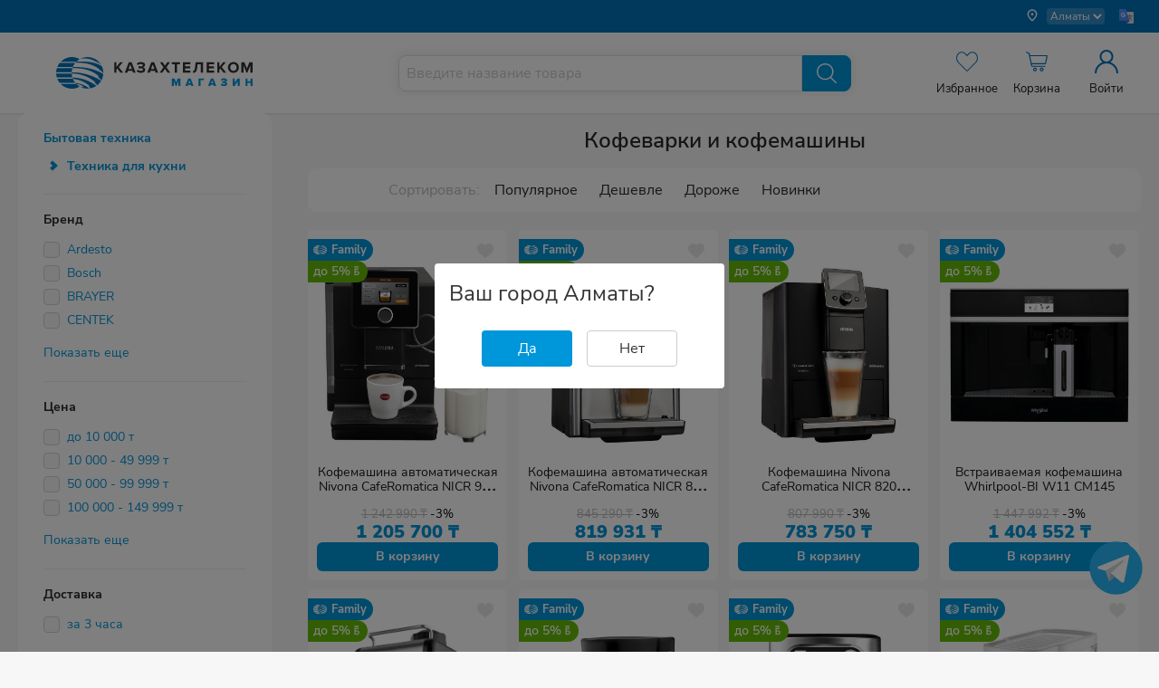

--- FILE ---
content_type: text/html; charset=UTF-8
request_url: https://shop.telecom.kz/catalogue/bytovaya-texnika/texnika-dlya-kuxni/kofevarki-i-kofemasiny
body_size: 97459
content:
<html>
    <head>
        <meta charset="utf-8">
        <title>Кофеварки и кофемашины</title>
        <meta name="csrf-token" content="mgVv5UgGIi4bXbDTObvryEXiIYeJZmAqFG20A3Mp">
        <meta name="viewport" content="width=device-width, initial-scale=1, maximum-scale=1">
        <meta http-equiv="Content-Type" content="application/xhtml+xml">
        <meta name="description" content="Казахтелеком Магазин Интернет-магазин | Лучшие и самые новые модели смартфонов, огромный ассортимент встраиваемой бытовой техники, техники для кухни, телевизоры, модемы, роутера и многое другое! Доставка до всех городов Республики Казахстан!">
        <meta property="og:url" content="https://shop.telecom.kz/">
        <meta property="og:type" content="website">
        <meta property="og:site_name" content="Казахтелеком Магазин">
        <meta property="og:title" content="Электроника, Бытовая техника, Товары для дома, WiFi роутеры и многое другое в рассрочку!">
        <meta property="og:description" content="Казахтелеком Магазин - покупка электроники, бытовой техники, товаров для дома и WiFi роутеров в рассрочку. Удобная процедура оформления, простой процесс покупки и большой ассортимент товаров.">
        <meta name="google-site-verification" content="uCPOwvPfFUkf43d9lAdp1_L0Y5kmpUS4MK6Vt22hgRM" />
        <meta property="og:image" content="https://shop.telecom.kz/img/og_logo.png" />
        <script src="https://cdn.eu.amplitude.com/script/258d9233d99102d634c67186d52a68ee.js"></script><script>window.amplitude.add(window.sessionReplay.plugin({sampleRate: 1}));window.amplitude.init('258d9233d99102d634c67186d52a68ee', {"fetchRemoteConfig":true,"serverZone":"EU","autocapture":true});</script>



        

        <script type="text/javascript" >
            (function(m,e,t,r,i,k,a){m[i]=m[i]||function(){(m[i].a=m[i].a||[]).push(arguments)};
                m[i].l=1*new Date();k=e.createElement(t),a=e.getElementsByTagName(t)[0],k.async=1,k.src=r,a.parentNode.insertBefore(k,a)})
            (window, document, "script", "https://mc.yandex.ru/metrika/tag.js", "ym");

            ym(88575712, "init", {
                clickmap:true,
                trackLinks:true,
                accurateTrackBounce:true,
                webvisor:true,
                ecommerce:"dataLayer",
                currencyCode: "KZT"
            });
        </script>
        <noscript><div><img src="https://mc.yandex.ru/watch/88575712" style="position:absolute; left:-9999px;" alt="" /></div></noscript>


        <script>
            window.dataLayer = window.dataLayer || [];

            (function(w,d,s,l,i){w[l]=w[l]||[];w[l].push({'gtm.start':
                    new Date().getTime(),event:'gtm.js'});var f=d.getElementsByTagName(s)[0],
                j=d.createElement(s),dl=l!='dataLayer'?'&l='+l:'';j.async=true;j.src=
                'https://www.googletagmanager.com/gtm.js?id='+i+dl;f.parentNode.insertBefore(j,f);
            })(window,document,'script','dataLayer','GTM-P4NQPPX');</script>
        <meta name="viewport" content="initial-scale=1.0, user-scalable=no, maximum-scale=1" />
        <link rel="shortcut icon" type="image/jpg" href="https://shop.telecom.kz/img/favicon.ico"/>
        <link rel="stylesheet" href="/css/datepicker.css">

        <script src="/jquery/jquery-3.6.0.min.js"></script>



        <link rel="stylesheet" href="/bootstrap-3.4.1/css/bootstrap.min.css" crossorigin="anonymous">

        <link rel="stylesheet" href="/bootstrap-3.4.1/css/bootstrap-theme.min.css" crossorigin="anonymous">

        <script src="/bootstrap-3.4.1/js/bootstrap.min.js"></script>

        <link rel="stylesheet" href="/fontawesome-5.15.4/css/all.min.css">


        <link rel="stylesheet" href="https://shop.telecom.kz/swiper.js/swiper-bundle.min.css?ver=824">
        <link rel="stylesheet" href="/css/index.css?id=16c216a42e4cc1a1e8c60e5ffdc40113">
        <link rel="stylesheet" href="https://shop.telecom.kz/css/card.css?ver=907">
        <link rel="stylesheet" href="/css/style.css?id=fea0799dad6723e8e594fbb4530b8981">
        <link rel="stylesheet" href="/css/category.css?id=f183a771046716f71ecc381ab4b28055">
        <link rel="stylesheet" href="/css/swiper.css?id=727ea355b05bb8d17d8a03530f74e777">
        <link rel="stylesheet" href="https://shop.telecom.kz/css/preloader.css?ver=797">

        <script>var jsStorage = { isAuthenticated: false };</script>
        <script src="/js/main.js?id=838b05f786e96ed3153f202dc778dd61" type="application/javascript"></script>

        <script src="https://shop.telecom.kz/js/lozad.js?ver=851"></script>

        <script defer="defer" src="https://bnpl.kz/widget/index_bundle.js"></script>
        <style>
            body{
                background-color: #f8f7f7;
            }
            .container{
                padding-left: 0;
                padding-right: 0;
            }
            bwchat #bwc-widget-action.bwc-mobile {
                bottom: 70px !important;
            }
        </style>
    </head>
    <body>
<!-- Google Tag Manager (noscript) -->
    <noscript>
        <iframe src="https://www.googletagmanager.com/ns.html?id=GTM-P4NQPPX" height="0" width="0" style="display:none;visibility:hidden"></iframe>
    </noscript>
<!-- End Google Tag Manager (noscript) -->

        <a href="https://t.me/KazakhtelecomShopBot" target="_blank" title="Написать в Telegram" rel="noopener noreferrer">
            <div class="whatsapp-button">
                <svg xmlns="http://www.w3.org/2000/svg"  viewBox="0 0 48 48" width="70px" height="70px"><path fill="#29b6f6" d="M24 4A20 20 0 1 0 24 44A20 20 0 1 0 24 4Z"/><path fill="#fff" d="M33.95,15l-3.746,19.126c0,0-0.161,0.874-1.245,0.874c-0.576,0-0.873-0.274-0.873-0.274l-8.114-6.733 l-3.97-2.001l-5.095-1.355c0,0-0.907-0.262-0.907-1.012c0-0.625,0.933-0.923,0.933-0.923l21.316-8.468 c-0.001-0.001,0.651-0.235,1.126-0.234C33.667,14,34,14.125,34,14.5C34,14.75,33.95,15,33.95,15z"/><path fill="#b0bec5" d="M23,30.505l-3.426,3.374c0,0-0.149,0.115-0.348,0.12c-0.069,0.002-0.143-0.009-0.219-0.043 l0.964-5.965L23,30.505z"/><path fill="#cfd8dc" d="M29.897,18.196c-0.169-0.22-0.481-0.26-0.701-0.093L16,26c0,0,2.106,5.892,2.427,6.912 c0.322,1.021,0.58,1.045,0.58,1.045l0.964-5.965l9.832-9.096C30.023,18.729,30.064,18.416,29.897,18.196z"/></svg>
            </div>
        </a>

        <div id="ap">

            <div class="app-wrapper">
                <body class="body-main">
<style>
    /*body{*/
    /*    top:0!important; // Prevent Google Topbar from pushing down body.*/
    /*}*/
    .goog-te-gadget {
        font-family: Roboto, 'Open Sans', sans-serif !important;
        color: transparent !important;
        font-size: 0px;
    }

    .goog-te-gadget .goog-te-combo {
        color: #0072ba !important;
    }

    .goog-te-gadget span {
        display: none !important;
    }

    .goog-te-gadget-simple {
        background-color: transparent !important;
        border: 0 !important;
        line-height: 2rem !important;
        display: inline-block;
        cursor: pointer;
        zoom: 1;
    }

    .goog-te-gadget-simple span {
        vertical-align: unset !important;
        color: white !important;
    }

    .goog-te-menu2 {
        max-width: 100%;
    }

    .goog-te-menu-value {
        color: #fff !important;
    }

    .goog-te-menu-value:before {
        font-family: 'Material Icons';
        content: "\E927";
    }

    .goog-te-menu-value span:nth-child(5) {
        display: none;
    }

    .goog-te-menu-value span:nth-child(3) {
        border: none !important;
        font-family: 'Material Icons';
    }

    .goog-te-menu-value span:nth-child(3):after {
        font-family: 'Material Icons';
        content: "\E5C5";
        font-size: 1.5rem;
        vertical-align: -6px;
    }

    .skiptranslate {
        display: none !important;
    }
    .skiptranslate.goog-te-gadget {
        display: block !important;
    }
    body {
        top: 0px !important;
    }
</style>

<div id="region-app"></div>

<header class="header">
    <div class="header__wrapper">
        <nav class="nav-blue">
            <div class="nav-blue__inner">

                
                <label
                    id="region-select"
                    class="region-select"
                    data-defined-city=""
                    data-possible-city="Алматы"
                    data-cities="[{&quot;name&quot;:&quot;\u0410\u043b\u043c\u0430\u0442\u044b&quot;,&quot;is_big&quot;:1},{&quot;name&quot;:&quot;\u0410\u0441\u0442\u0430\u043d\u0430&quot;,&quot;is_big&quot;:1},{&quot;name&quot;:&quot;\u0428\u044b\u043c\u043a\u0435\u043d\u0442&quot;,&quot;is_big&quot;:1},{&quot;name&quot;:&quot;\u0428\u0443&quot;,&quot;is_big&quot;:null},{&quot;name&quot;:&quot;\u0422\u0430\u0440\u0430\u0437&quot;,&quot;is_big&quot;:1},{&quot;name&quot;:&quot;\u0429\u0443\u0447\u0438\u043d\u0441\u043a&quot;,&quot;is_big&quot;:null},{&quot;name&quot;:&quot;\u042d\u043a\u0438\u0431\u0430\u0441\u0442\u0443\u0437&quot;,&quot;is_big&quot;:1},{&quot;name&quot;:&quot;\u0410\u043a\u0442\u0430\u0443&quot;,&quot;is_big&quot;:1},{&quot;name&quot;:&quot;\u0410\u043a\u0442\u043e\u0431\u0435&quot;,&quot;is_big&quot;:1},{&quot;name&quot;:&quot;\u0410\u0442\u044b\u0440\u0430\u0443&quot;,&quot;is_big&quot;:1},{&quot;name&quot;:&quot;\u0410\u044f\u0433\u043e\u0437&quot;,&quot;is_big&quot;:null},{&quot;name&quot;:&quot;\u0411\u0430\u043b\u0445\u0430\u0448&quot;,&quot;is_big&quot;:null},{&quot;name&quot;:&quot;\u0416\u0435\u0437\u043a\u0430\u0437\u0433\u0430\u043d&quot;,&quot;is_big&quot;:null},{&quot;name&quot;:&quot;\u041a\u043e\u043d\u0430\u0435\u0432&quot;,&quot;is_big&quot;:null},{&quot;name&quot;:&quot;\u041a\u0430\u0440\u0430\u0433\u0430\u043d\u0434\u0430&quot;,&quot;is_big&quot;:1},{&quot;name&quot;:&quot;\u041a\u0430\u0441\u043a\u0435\u043b\u0435\u043d&quot;,&quot;is_big&quot;:null},{&quot;name&quot;:&quot;\u041a\u043e\u043a\u0448\u0435\u0442\u0430\u0443&quot;,&quot;is_big&quot;:1},{&quot;name&quot;:&quot;\u041a\u043e\u0441\u0442\u0430\u043d\u0430\u0439&quot;,&quot;is_big&quot;:1},{&quot;name&quot;:&quot;\u041f\u0435\u0442\u0440\u043e\u043f\u0430\u0432\u043b\u043e\u0432\u0441\u043a&quot;,&quot;is_big&quot;:1},{&quot;name&quot;:&quot;\u041f\u0430\u0432\u043b\u043e\u0434\u0430\u0440&quot;,&quot;is_big&quot;:1},{&quot;name&quot;:&quot;\u0410\u043a\u0441\u0443&quot;,&quot;is_big&quot;:null},{&quot;name&quot;:&quot;\u0422\u0435\u043c\u0438\u0440\u0442\u0430\u0443&quot;,&quot;is_big&quot;:1},{&quot;name&quot;:&quot;\u0410\u043b\u0442\u0430\u0439&quot;,&quot;is_big&quot;:null},{&quot;name&quot;:&quot;\u0421\u0435\u043c\u0435\u0439&quot;,&quot;is_big&quot;:1},{&quot;name&quot;:&quot;\u041a\u044b\u0437\u044b\u043b\u043e\u0440\u0434\u0430&quot;,&quot;is_big&quot;:1},{&quot;name&quot;:&quot;\u0421\u0442\u0435\u043f\u043d\u043e\u0433\u043e\u0440\u0441\u043a&quot;,&quot;is_big&quot;:null},{&quot;name&quot;:&quot;\u041a\u043e\u0440\u0434\u0430\u0439&quot;,&quot;is_big&quot;:null},{&quot;name&quot;:&quot;\u0411\u0430\u0439\u043a\u043e\u043d\u044b\u0440&quot;,&quot;is_big&quot;:null},{&quot;name&quot;:&quot;\u041a\u043e\u0441\u0448\u044b&quot;,&quot;is_big&quot;:null},{&quot;name&quot;:&quot;\u0422\u0430\u043b\u0434\u044b\u043a\u043e\u0440\u0433\u0430\u043d&quot;,&quot;is_big&quot;:1},{&quot;name&quot;:&quot;\u0420\u0443\u0434\u043d\u044b\u0439&quot;,&quot;is_big&quot;:1},{&quot;name&quot;:&quot;\u0421\u0430\u0440\u0430\u043d\u044c&quot;,&quot;is_big&quot;:null},{&quot;name&quot;:&quot;\u0416\u0430\u043d\u0430\u043e\u0437\u0435\u043d&quot;,&quot;is_big&quot;:null},{&quot;name&quot;:&quot;\u0422\u043e\u0431\u044b\u043b&quot;,&quot;is_big&quot;:null},{&quot;name&quot;:&quot;\u0421\u0430\u0440\u044b\u0430\u0433\u0430\u0448&quot;,&quot;is_big&quot;:null},{&quot;name&quot;:&quot;\u0420\u0438\u0434\u0434\u0435\u0440&quot;,&quot;is_big&quot;:null},{&quot;name&quot;:&quot;\u0428\u0435\u043c\u043e\u043d\u0430\u0438\u0445\u0430&quot;,&quot;is_big&quot;:null},{&quot;name&quot;:&quot;\u0410\u0431\u0430\u0439&quot;,&quot;is_big&quot;:null},{&quot;name&quot;:&quot;\u0410\u043a\u043a\u043e\u043b\u044c&quot;,&quot;is_big&quot;:null},{&quot;name&quot;:&quot;\u0410\u043a\u0441\u0430\u0439&quot;,&quot;is_big&quot;:null},{&quot;name&quot;:&quot;\u0410\u043b\u0433\u0430&quot;,&quot;is_big&quot;:null},{&quot;name&quot;:&quot;\u0410\u0440\u0430\u043b\u044c\u0441\u043a&quot;,&quot;is_big&quot;:null},{&quot;name&quot;:&quot;\u0410\u0440\u043a\u0430\u043b\u044b\u043a&quot;,&quot;is_big&quot;:null},{&quot;name&quot;:&quot;\u0410\u0440\u044b\u0441\u044c&quot;,&quot;is_big&quot;:null},{&quot;name&quot;:&quot;\u0411\u0435\u0439\u043d\u0435\u0443&quot;,&quot;is_big&quot;:null},{&quot;name&quot;:&quot;\u0413\u043b\u0443\u0431\u043e\u043a\u043e\u0435&quot;,&quot;is_big&quot;:null},{&quot;name&quot;:&quot;\u0415\u0441\u0438\u043a&quot;,&quot;is_big&quot;:null},{&quot;name&quot;:&quot;\u0416\u0430\u0440\u043a\u0435\u043d\u0442&quot;,&quot;is_big&quot;:null},{&quot;name&quot;:&quot;\u0416\u0435\u043b\u0435\u0437\u0438\u043d\u043a\u0430&quot;,&quot;is_big&quot;:null},{&quot;name&quot;:&quot;\u0416\u0435\u0442\u044b\u0431\u0430\u0439&quot;,&quot;is_big&quot;:null},{&quot;name&quot;:&quot;\u0416\u0435\u0442\u044b\u0441\u0430\u0439&quot;,&quot;is_big&quot;:null},{&quot;name&quot;:&quot;\u0416\u0438\u0442\u0438\u043a\u0430\u0440\u0430&quot;,&quot;is_big&quot;:null},{&quot;name&quot;:&quot;\u0417\u0430\u0439\u0441\u0430\u043d&quot;,&quot;is_big&quot;:null},{&quot;name&quot;:&quot;\u0417\u0430\u0447\u0430\u0433\u0430\u043d\u0441\u043a&quot;,&quot;is_big&quot;:null},{&quot;name&quot;:&quot;\u041a\u0430\u0440\u0430\u0442\u0430\u0443&quot;,&quot;is_big&quot;:null},{&quot;name&quot;:&quot;\u041a\u0435\u043d\u0442\u0430\u0443&quot;,&quot;is_big&quot;:null},{&quot;name&quot;:&quot;\u041a\u0443\u043b\u044c\u0441\u0430\u0440\u044b&quot;,&quot;is_big&quot;:null},{&quot;name&quot;:&quot;\u041a\u0443\u0440\u0447\u0430\u0442\u043e\u0432&quot;,&quot;is_big&quot;:null},{&quot;name&quot;:&quot;\u041a\u0443\u0440\u044b\u043a&quot;,&quot;is_big&quot;:null},{&quot;name&quot;:&quot;\u041b\u0438\u0441\u0430\u043a\u043e\u0432\u0441\u043a&quot;,&quot;is_big&quot;:null},{&quot;name&quot;:&quot;\u0421\u0430\u0442\u043f\u0430\u0435\u0432&quot;,&quot;is_big&quot;:null},{&quot;name&quot;:&quot;\u0422\u0430\u043b\u0433\u0430\u0440&quot;,&quot;is_big&quot;:null},{&quot;name&quot;:&quot;\u0422\u0435\u043a\u0435\u043b\u0438&quot;,&quot;is_big&quot;:null},{&quot;name&quot;:&quot;\u0422\u0443\u0440\u043a\u0435\u0441\u0442\u0430\u043d&quot;,&quot;is_big&quot;:1},{&quot;name&quot;:&quot;\u0423\u0440\u0430\u043b\u044c\u0441\u043a&quot;,&quot;is_big&quot;:1},{&quot;name&quot;:&quot;\u0423\u0441\u0442\u044c-\u041a\u0430\u043c\u0435\u043d\u043e\u0433\u043e\u0440\u0441\u043a&quot;,&quot;is_big&quot;:1},{&quot;name&quot;:&quot;\u0424\u043e\u0440\u0442-\u0428\u0435\u0432\u0447\u0435\u043d\u043a\u043e&quot;,&quot;is_big&quot;:null},{&quot;name&quot;:&quot;\u0425\u0440\u043e\u043c\u0442\u0430\u0443&quot;,&quot;is_big&quot;:null},{&quot;name&quot;:&quot;\u0428\u0430\u0440\u0434\u0430\u0440\u0430&quot;,&quot;is_big&quot;:null},{&quot;name&quot;:&quot;\u0428\u0430\u0445\u0442\u0438\u043d\u0441\u043a&quot;,&quot;is_big&quot;:null},{&quot;name&quot;:&quot;\u0428\u0435\u0442\u043f\u0435&quot;,&quot;is_big&quot;:null},{&quot;name&quot;:&quot;\u0428\u0438\u0435\u043b\u0438&quot;,&quot;is_big&quot;:null},{&quot;name&quot;:&quot;\u0410\u043b\u0430\u0442\u0430\u0443&quot;,&quot;is_big&quot;:null},{&quot;name&quot;:&quot;\u0416\u0430\u043c\u0431\u044b\u043b\u0441\u043a\u0430\u044f \u043e\u0431\u043b\u0430\u0441\u0442\u044c&quot;,&quot;is_big&quot;:null},{&quot;name&quot;:&quot;\u0410\u043a\u043c\u043e\u043b\u0438\u043d\u0441\u043a\u0430\u044f \u043e\u0431\u043b\u0430\u0441\u0442\u044c&quot;,&quot;is_big&quot;:null},{&quot;name&quot;:&quot;\u0410\u043a\u0442\u044e\u0431\u0438\u043d\u0441\u043a\u0430\u044f \u043e\u0431\u043b\u0430\u0441\u0442\u044c&quot;,&quot;is_big&quot;:null},{&quot;name&quot;:&quot;\u0410\u043b\u0433\u0430\u0431\u0430\u0441&quot;,&quot;is_big&quot;:null},{&quot;name&quot;:&quot;\u0410\u043b\u043c\u0430\u0442\u0438\u043d\u0441\u043a\u0430\u044f \u043e\u0431\u043b\u0430\u0441\u0442\u044c&quot;,&quot;is_big&quot;:null},{&quot;name&quot;:&quot;\u0410\u0442\u0431\u0430\u0441\u0430\u0440&quot;,&quot;is_big&quot;:null},{&quot;name&quot;:&quot;\u0411\u0430\u0439\u0441\u0435\u0440\u043a\u0435&quot;,&quot;is_big&quot;:null},{&quot;name&quot;:&quot;\u0411\u0430\u0443\u0442\u0438\u043d\u043e&quot;,&quot;is_big&quot;:null},{&quot;name&quot;:&quot;\u0411\u0435\u0441\u0430\u0433\u0430\u0448&quot;,&quot;is_big&quot;:null},{&quot;name&quot;:&quot;\u0411\u043e\u0440\u0430\u043b\u0434\u0430\u0439&quot;,&quot;is_big&quot;:null},{&quot;name&quot;:&quot;\u0412\u043e\u0441\u0442\u043e\u0447\u043d\u043e-\u041a\u0430\u0437\u0430\u0445\u0441\u0442\u0430\u043d\u0441\u043a\u0430\u044f \u043e\u0431\u043b\u0430\u0441\u0442\u044c&quot;,&quot;is_big&quot;:null},{&quot;name&quot;:&quot;\u0413\u0443\u043b\u044c\u0434\u0430\u043b\u0430&quot;,&quot;is_big&quot;:null},{&quot;name&quot;:&quot;\u0414\u043e\u0441\u0441\u043e\u0440&quot;,&quot;is_big&quot;:null},{&quot;name&quot;:&quot;\u0416\u0430\u0439\u0440\u0435\u043c&quot;,&quot;is_big&quot;:null},{&quot;name&quot;:&quot;\u0416\u0430\u043b\u0430\u0433\u0430\u0448&quot;,&quot;is_big&quot;:null},{&quot;name&quot;:&quot;\u0417\u0430\u043f\u0430\u0434\u043d\u043e-\u041a\u0430\u0437\u0430\u0445\u0441\u0442\u0430\u043d\u0441\u043a\u0430\u044f \u043e\u0431\u043b\u0430\u0441\u0442\u044c&quot;,&quot;is_big&quot;:null},{&quot;name&quot;:&quot;\u0417\u0430\u0442\u043e\u0431\u043e\u043b\u044c\u0441\u043a&quot;,&quot;is_big&quot;:null},{&quot;name&quot;:&quot;\u0417\u044b\u0440\u044f\u043d\u043e\u0432\u0441\u043a&quot;,&quot;is_big&quot;:null},{&quot;name&quot;:&quot;\u0418\u043d\u0434\u0435\u0440&quot;,&quot;is_big&quot;:null},{&quot;name&quot;:&quot;\u041a\u0430\u043d\u0434\u044b\u0430\u0433\u0430\u0448&quot;,&quot;is_big&quot;:null},{&quot;name&quot;:&quot;\u041a\u043e\u0441\u0442\u0430\u043d\u0430\u0439\u0441\u043a\u0430\u044f \u043e\u0431\u043b\u0430\u0441\u0442\u044c&quot;,&quot;is_big&quot;:null},{&quot;name&quot;:&quot;\u0421\u041a\u041e, \u0410\u0439\u044b\u0440\u0442\u0430\u0443\u0441\u043a\u0438\u0439 \u0440\u0430\u0439\u043e\u043d, \u0441.\u0421\u0430\u0443\u043c\u0430\u043b\u043a\u043e\u043b\u044c,&quot;,&quot;is_big&quot;:null},{&quot;name&quot;:&quot;\u0411\u043e\u0440\u043e\u0434\u0443\u043b\u0438\u0445\u0430&quot;,&quot;is_big&quot;:null},{&quot;name&quot;:&quot;C\u041a\u041e&quot;,&quot;is_big&quot;:null},{&quot;name&quot;:&quot;\u041f\u0440\u0438\u043e\u0437\u0435\u0440\u0441\u043a&quot;,&quot;is_big&quot;:null},{&quot;name&quot;:&quot;\u0410\u0431\u0430\u0439-1&quot;,&quot;is_big&quot;:null},{&quot;name&quot;:&quot;\u0410\u0431\u0430\u0439-2&quot;,&quot;is_big&quot;:null},{&quot;name&quot;:&quot;\u0410\u0431\u0430\u0439-3&quot;,&quot;is_big&quot;:null},{&quot;name&quot;:&quot;\u0410\u0433\u0440\u043e\u0433\u043e\u0440\u043e\u0434\u043e\u043a&quot;,&quot;is_big&quot;:null},{&quot;name&quot;:&quot;\u0410\u043a\u0431\u0430\u0441\u0442\u0430\u0443&quot;,&quot;is_big&quot;:null},{&quot;name&quot;:&quot;\u0415\u0441\u0435\u043d\u0433\u0435\u043b\u044c\u0434\u044b&quot;,&quot;is_big&quot;:null},{&quot;name&quot;:&quot;\u0416\u0430\u0440\u0442\u0430\u0441&quot;,&quot;is_big&quot;:null},{&quot;name&quot;:&quot;\u0416\u0430\u0440\u0442\u0430\u0441 \u0441\u0430\u043d\u0430\u0442\u043e\u0440\u0438\u0439&quot;,&quot;is_big&quot;:null},{&quot;name&quot;:&quot;\u0418\u0437\u0443\u043c\u0440\u0443\u0434\u043d\u044b\u0439&quot;,&quot;is_big&quot;:null},{&quot;name&quot;:&quot;\u041a\u0430\u0440\u0430\u0431\u0430\u0441&quot;,&quot;is_big&quot;:null},{&quot;name&quot;:&quot;\u041a\u043e\u043a\u0441\u0443\u043d&quot;,&quot;is_big&quot;:null},{&quot;name&quot;:&quot;\u041a\u0443\u043b\u0430\u0439\u0433\u044b\u0440&quot;,&quot;is_big&quot;:null},{&quot;name&quot;:&quot;\u041a\u0443\u0440\u043c\u0438\u043d\u0441\u043a\u043e\u0435&quot;,&quot;is_big&quot;:null},{&quot;name&quot;:&quot;\u0421\u0430\u043c\u0430\u0440\u043a\u0430&quot;,&quot;is_big&quot;:null},{&quot;name&quot;:&quot;\u0421\u0430\u0440\u0435\u043f\u0442\u0430&quot;,&quot;is_big&quot;:null},{&quot;name&quot;:&quot;\u0422\u043e\u043f\u0430\u0440&quot;,&quot;is_big&quot;:null},{&quot;name&quot;:&quot;\u042e\u0431\u0438\u043b\u0435\u0439\u043d\u043e\u0435&quot;,&quot;is_big&quot;:null},{&quot;name&quot;:&quot;\u042e\u0436\u043d\u044b\u0439&quot;,&quot;is_big&quot;:null},{&quot;name&quot;:&quot;\u0410\u0431\u0430\u0439&quot;,&quot;is_big&quot;:null},{&quot;name&quot;:&quot;\u0410\u0439\u044b\u0440\u0442\u0430\u0441&quot;,&quot;is_big&quot;:null},{&quot;name&quot;:&quot;\u0410\u043a\u0436\u0430\u0440\u044b\u043a&quot;,&quot;is_big&quot;:null},{&quot;name&quot;:&quot;\u0410\u043a\u0442\u0430\u0441&quot;,&quot;is_big&quot;:null},{&quot;name&quot;:&quot;\u0410\u043a\u0442\u043e\u0433\u0430\u0439&quot;,&quot;is_big&quot;:null},{&quot;name&quot;:&quot;\u0410\u043a\u0448\u0438\u0439&quot;,&quot;is_big&quot;:null},{&quot;name&quot;:&quot;\u0416\u0430\u043d\u0430\u043e\u0440\u0442\u0430\u043b\u044b\u043a&quot;,&quot;is_big&quot;:null},{&quot;name&quot;:&quot;\u041d\u0443\u0440\u043a\u0435\u043d&quot;,&quot;is_big&quot;:null},{&quot;name&quot;:&quot;\u0421\u0430\u0440\u044b\u0442\u0435\u0440\u0435\u043a&quot;,&quot;is_big&quot;:null},{&quot;name&quot;:&quot;\u0421\u0430\u0443\u043b\u0435&quot;,&quot;is_big&quot;:null},{&quot;name&quot;:&quot;\u0428\u044b\u043b\u044b\u043c&quot;,&quot;is_big&quot;:null},{&quot;name&quot;:&quot;\u0411\u0430\u043b\u0445\u0430\u0448&quot;,&quot;is_big&quot;:null},{&quot;name&quot;:&quot;\u0411\u0430\u043b\u0445\u0430\u0448-1&quot;,&quot;is_big&quot;:null},{&quot;name&quot;:&quot;\u0411\u0430\u043b\u0445\u0430\u0448-2&quot;,&quot;is_big&quot;:null},{&quot;name&quot;:&quot;\u0411\u0430\u043b\u0445\u0430\u0448-3&quot;,&quot;is_big&quot;:null},{&quot;name&quot;:&quot;\u0411\u0430\u043b\u0445\u0430\u0448-4&quot;,&quot;is_big&quot;:null},{&quot;name&quot;:&quot;\u041a\u043e\u043d\u044b\u0440\u0430\u0442&quot;,&quot;is_big&quot;:null},{&quot;name&quot;:&quot;\u041a\u043e\u0448\u043a\u0430\u0440&quot;,&quot;is_big&quot;:null},{&quot;name&quot;:&quot;\u041e\u0440\u0442\u0430 \u0414\u0435\u0440\u0435\u0441\u0438\u043d&quot;,&quot;is_big&quot;:null},{&quot;name&quot;:&quot;\u0421\u0430\u0440\u044b\u0448\u0430\u0433\u0430\u043d&quot;,&quot;is_big&quot;:null},{&quot;name&quot;:&quot;\u0421\u0430\u0440\u044b\u0448\u0430\u0433\u0430\u043d&quot;,&quot;is_big&quot;:null},{&quot;name&quot;:&quot;\u0421\u0430\u0440\u044b\u0448\u0430\u0433\u0430\u043d&quot;,&quot;is_big&quot;:null},{&quot;name&quot;:&quot;\u0421\u0430\u0440\u044b\u0448\u0430\u0433\u0430\u043d&quot;,&quot;is_big&quot;:null},{&quot;name&quot;:&quot;\u0421\u0430\u0440\u044b\u0448\u0430\u0433\u0430\u043d&quot;,&quot;is_big&quot;:null},{&quot;name&quot;:&quot;\u0421\u0430\u044f\u043a&quot;,&quot;is_big&quot;:null},{&quot;name&quot;:&quot;\u0422\u043e\u0440\u0430\u043d\u0433\u044b\u043b\u044b\u043a&quot;,&quot;is_big&quot;:null},{&quot;name&quot;:&quot;\u0428\u0430\u0448\u0443\u0431\u0430\u0439&quot;,&quot;is_big&quot;:null},{&quot;name&quot;:&quot;\u0410\u043a\u0431\u0435\u043b&quot;,&quot;is_big&quot;:null},{&quot;name&quot;:&quot;\u0410\u043a\u043e\u0440\u0435&quot;,&quot;is_big&quot;:null},{&quot;name&quot;:&quot;\u0410\u043a\u0442\u043e\u0431\u0435&quot;,&quot;is_big&quot;:null},{&quot;name&quot;:&quot;\u0410\u043d\u0434\u0440\u0435\u043d\u043d\u0438\u043a\u043e\u0432\u043e&quot;,&quot;is_big&quot;:null},{&quot;name&quot;:&quot;\u0411\u0430\u0439\u043a\u0430\u0434\u0430\u043c&quot;,&quot;is_big&quot;:null},{&quot;name&quot;:&quot;\u0411\u0435\u043b\u0430\u0433\u0430\u0448&quot;,&quot;is_big&quot;:null},{&quot;name&quot;:&quot;\u0411\u0435\u0440\u0435\u0437\u043d\u044f\u043a\u0438&quot;,&quot;is_big&quot;:null},{&quot;name&quot;:&quot;\u0411\u043e\u0442\u0430\u043a\u0430\u0440\u0430&quot;,&quot;is_big&quot;:null},{&quot;name&quot;:&quot;\u0411\u043e\u0442\u0430\u043a\u0430\u0440\u0430&quot;,&quot;is_big&quot;:null},{&quot;name&quot;:&quot;\u0411\u0443\u0445\u0430\u0440-\u0416\u044b\u0440\u0430\u0443&quot;,&quot;is_big&quot;:null},{&quot;name&quot;:&quot;\u0413. \u041c\u0443\u0441\u0442\u0430\u0444\u0438\u043d\u0430&quot;,&quot;is_big&quot;:null},{&quot;name&quot;:&quot;\u0413\u0430\u0433\u0430\u0440\u0438\u043d\u0441\u043a\u043e\u0435&quot;,&quot;is_big&quot;:null},{&quot;name&quot;:&quot;\u0414\u043e\u0441\u043a\u0435\u0439 \u0430\u0443\u044b\u043b\u044b&quot;,&quot;is_big&quot;:null},{&quot;name&quot;:&quot;\u0417\u0430\u0440\u0435\u0447\u043d\u043e\u0435&quot;,&quot;is_big&quot;:null},{&quot;name&quot;:&quot;\u041a\u0430\u0440\u0430\u0436\u0430\u0440&quot;,&quot;is_big&quot;:null},{&quot;name&quot;:&quot;\u041a\u0430\u0440\u0430\u043a\u0443\u0434\u0443\u043a&quot;,&quot;is_big&quot;:null},{&quot;name&quot;:&quot;\u041a\u043e\u043a\u043f\u0435\u043a\u0442\u044b&quot;,&quot;is_big&quot;:null},{&quot;name&quot;:&quot;\u041a\u043e\u0440\u043d\u0435\u0435\u0432\u043a\u0430&quot;,&quot;is_big&quot;:null},{&quot;name&quot;:&quot;\u041a\u0443\u0448\u043e\u043a\u044b&quot;,&quot;is_big&quot;:null},{&quot;name&quot;:&quot;\u041c\u043e\u043b\u043e\u0434\u0435\u0446\u043a\u043e\u0435&quot;,&quot;is_big&quot;:null},{&quot;name&quot;:&quot;\u041d\u043e\u0432\u043e\u0441\u0442\u0440\u043e\u0439\u043a\u0430&quot;,&quot;is_big&quot;:null},{&quot;name&quot;:&quot;\u041d\u043e\u0432\u0443\u0437\u0435\u043d\u043a\u0430&quot;,&quot;is_big&quot;:null},{&quot;name&quot;:&quot;\u041f\u0435\u0442\u0440\u043e\u0432\u043a\u0430&quot;,&quot;is_big&quot;:null},{&quot;name&quot;:&quot;\u041f\u043e\u043a\u043e\u0440\u043d\u043e\u0435&quot;,&quot;is_big&quot;:null},{&quot;name&quot;:&quot;\u0420\u043e\u0441\u0442\u043e\u0432\u043a\u0430&quot;,&quot;is_big&quot;:null},{&quot;name&quot;:&quot;\u0421\u0430\u043c\u0430\u0440\u043a\u0430\u043d\u0434&quot;,&quot;is_big&quot;:null},{&quot;name&quot;:&quot;\u0421\u0430\u0440\u044b\u0442\u043e\u0431\u0435&quot;,&quot;is_big&quot;:null},{&quot;name&quot;:&quot;\u0421\u0435\u043d\u043e\u043a\u043e\u0441\u043d\u043e\u0435&quot;,&quot;is_big&quot;:null},{&quot;name&quot;:&quot;\u0421\u0443\u044b\u043a\u0441\u0443&quot;,&quot;is_big&quot;:null},{&quot;name&quot;:&quot;\u0422\u043e\u0433\u044b\u0437\u043a\u0443\u0434\u0443\u043a&quot;,&quot;is_big&quot;:null},{&quot;name&quot;:&quot;\u0423\u043c\u0443\u0442\u043a\u0435\u0440&quot;,&quot;is_big&quot;:null},{&quot;name&quot;:&quot;\u0423\u0448\u0442\u043e\u0431\u0435&quot;,&quot;is_big&quot;:null},{&quot;name&quot;:&quot;\u0426\u0435\u043d\u0442\u0440\u0430\u043b\u044c\u043d\u043e\u0435&quot;,&quot;is_big&quot;:null},{&quot;name&quot;:&quot;\u0428\u0435\u0448\u0435\u043d\u043a\u0430\u0440\u0430&quot;,&quot;is_big&quot;:null},{&quot;name&quot;:&quot;\u042b\u043d\u0442\u044b\u043c\u0430\u043a&quot;,&quot;is_big&quot;:null},{&quot;name&quot;:&quot;\u0410\u0439\u043d\u0430\u0431\u0443\u043b\u0430\u043a&quot;,&quot;is_big&quot;:null},{&quot;name&quot;:&quot;\u0410\u043a\u0442\u0430\u0443&quot;,&quot;is_big&quot;:null},{&quot;name&quot;:&quot;\u0410\u043a\u0442\u0443\u0431\u0435\u043a&quot;,&quot;is_big&quot;:null},{&quot;name&quot;:&quot;\u0410\u0442\u0430\u0441\u0443&quot;,&quot;is_big&quot;:null},{&quot;name&quot;:&quot;\u0410\u0442\u0430\u0441\u0443 \u0441\u0442\u0430\u043d\u0446\u0438\u044f&quot;,&quot;is_big&quot;:null},{&quot;name&quot;:&quot;\u0415\u0440\u0430\u043b\u0438\u0435\u0432\u043e&quot;,&quot;is_big&quot;:null},{&quot;name&quot;:&quot;\u041a\u044b\u0437\u044b\u043b\u0436\u0430\u0440&quot;,&quot;is_big&quot;:null},{&quot;name&quot;:&quot;\u041e\u0440\u043e\u0441\u0438\u0442\u0435\u043b\u044c\u043d\u043e\u0435&quot;,&quot;is_big&quot;:null},{&quot;name&quot;:&quot;\u0422\u0430\u043b\u0434\u044b\u0431\u0443\u043b\u0430\u043a&quot;,&quot;is_big&quot;:null},{&quot;name&quot;:&quot;\u0422\u043e\u0433\u0443\u0441\u043a\u0435\u043d&quot;,&quot;is_big&quot;:null},{&quot;name&quot;:&quot;\u042b\u043d\u0442\u044b\u043c\u0430\u043a&quot;,&quot;is_big&quot;:null},{&quot;name&quot;:&quot;\u0414\u0436\u0435\u0437\u043a\u0430\u0437\u0433\u0430\u043d-1&quot;,&quot;is_big&quot;:null},{&quot;name&quot;:&quot;\u0414\u0436\u0435\u0437\u043a\u0430\u0437\u0433\u0430\u043d-2&quot;,&quot;is_big&quot;:null},{&quot;name&quot;:&quot;\u0414\u0436\u0435\u0437\u043a\u0430\u0437\u0433\u0430\u043d-3&quot;,&quot;is_big&quot;:null},{&quot;name&quot;:&quot;\u0414\u0436\u0435\u0437\u043a\u0430\u0437\u0433\u0430\u043d-4&quot;,&quot;is_big&quot;:null},{&quot;name&quot;:&quot;\u0421\u0430\u0442\u043f\u0430\u0435\u0432&quot;,&quot;is_big&quot;:null},{&quot;name&quot;:&quot;\u0421\u0430\u0442\u043f\u0430\u0435\u0432-1&quot;,&quot;is_big&quot;:null},{&quot;name&quot;:&quot;\u041a\u0430\u0440\u0430\u0436\u0430\u043b&quot;,&quot;is_big&quot;:null},{&quot;name&quot;:&quot;\u041a\u0430\u0440\u0430\u0436\u0430\u043b-1&quot;,&quot;is_big&quot;:null},{&quot;name&quot;:&quot;\u0410\u0439\u043d\u0430\u0431\u0443\u043b\u0430\u043a&quot;,&quot;is_big&quot;:null},{&quot;name&quot;:&quot;\u0410\u0439\u0440\u044b\u043a&quot;,&quot;is_big&quot;:null},{&quot;name&quot;:&quot;\u0410\u043a\u0436\u043e\u043b&quot;,&quot;is_big&quot;:null},{&quot;name&quot;:&quot;\u0410\u043a\u0442\u0430\u0441\u0442\u044b&quot;,&quot;is_big&quot;:null},{&quot;name&quot;:&quot;\u0410\u043c\u0430\u043d\u0436\u043e\u043b\u043e\u0432\u0430&quot;,&quot;is_big&quot;:null},{&quot;name&quot;:&quot;\u0410\u043f\u043f\u0430\u0437&quot;,&quot;is_big&quot;:null},{&quot;name&quot;:&quot;\u0411\u0430\u043a\u0442\u044b&quot;,&quot;is_big&quot;:null},{&quot;name&quot;:&quot;\u0411\u0435\u0441\u043e\u0431\u0430&quot;,&quot;is_big&quot;:null},{&quot;name&quot;:&quot;\u0411\u0443\u0440\u043a\u0443\u0442\u0442\u044b&quot;,&quot;is_big&quot;:null},{&quot;name&quot;:&quot;\u0415\u0433\u0435\u043d\u0434\u044b\u0431\u0443\u043b\u0430\u043a&quot;,&quot;is_big&quot;:null},{&quot;name&quot;:&quot;\u0416\u0430\u043d\u0430\u0442\u043e\u0433\u0430\u043d&quot;,&quot;is_big&quot;:null},{&quot;name&quot;:&quot;\u0416\u0430\u0440\u043b\u044b&quot;,&quot;is_big&quot;:null},{&quot;name&quot;:&quot;\u041a\u0430\u0440\u0430\u0431\u0443\u043b\u0430\u043a&quot;,&quot;is_big&quot;:null},{&quot;name&quot;:&quot;\u041a\u0430\u0440\u0430\u0433\u0430\u0439\u043b\u044b&quot;,&quot;is_big&quot;:null},{&quot;name&quot;:&quot;\u041a\u0430\u0440\u0430\u043a\u043e\u043b\u044c&quot;,&quot;is_big&quot;:null},{&quot;name&quot;:&quot;\u041a\u0430\u0440\u043a\u0430\u0440\u0430\u043b\u0438\u043d\u0441\u043a&quot;,&quot;is_big&quot;:null},{&quot;name&quot;:&quot;\u041a\u0430\u0440\u0448\u044b\u0433\u0430\u043b\u044b&quot;,&quot;is_big&quot;:null},{&quot;name&quot;:&quot;\u041a\u043e\u044f\u043d\u0434\u044b&quot;,&quot;is_big&quot;:null},{&quot;name&quot;:&quot;\u041c\u0430\u0442\u0430\u043a&quot;,&quot;is_big&quot;:null},{&quot;name&quot;:&quot;\u041e\u0441\u0438\u0431\u0430\u0439&quot;,&quot;is_big&quot;:null},{&quot;name&quot;:&quot;\u0422\u0430\u0442\u0430\u043d&quot;,&quot;is_big&quot;:null},{&quot;name&quot;:&quot;\u0422\u0435\u0433\u0438\u0441\u0448\u0438\u043b\u0434\u0438\u043a&quot;,&quot;is_big&quot;:null},{&quot;name&quot;:&quot;\u0422\u0435\u0440\u0435\u043a\u0442\u044b&quot;,&quot;is_big&quot;:null},{&quot;name&quot;:&quot;\u0422\u043e\u043a\u0442\u0430\u0440&quot;,&quot;is_big&quot;:null},{&quot;name&quot;:&quot;\u0422\u043e\u043c\u0430\u0440&quot;,&quot;is_big&quot;:null},{&quot;name&quot;:&quot;\u042b\u043d\u0442\u0430\u043b\u044b&quot;,&quot;is_big&quot;:null},{&quot;name&quot;:&quot;\u0410\u043a\u043c\u0435\u0448\u0438\u0442&quot;,&quot;is_big&quot;:null},{&quot;name&quot;:&quot;\u0410\u043b\u0433\u0430\u0431\u0430\u0441&quot;,&quot;is_big&quot;:null},{&quot;name&quot;:&quot;\u0410\u043c\u0430\u043d\u0442\u0430\u0443&quot;,&quot;is_big&quot;:null},{&quot;name&quot;:&quot;\u0410\u0445\u043c\u0435\u0442 \u0430\u0443\u044b\u043b\u044b&quot;,&quot;is_big&quot;:null},{&quot;name&quot;:&quot;\u0411\u0430\u0439\u0442\u0443\u0433\u0430\u043d&quot;,&quot;is_big&quot;:null},{&quot;name&quot;:&quot;\u0411\u0430\u043b\u044b\u043a\u0442\u044b\u043a\u043e\u043b\u044c&quot;,&quot;is_big&quot;:null},{&quot;name&quot;:&quot;\u0411\u0430\u0440\u0448\u0438\u043d\u043e&quot;,&quot;is_big&quot;:null},{&quot;name&quot;:&quot;\u0416\u0430\u043d\u0431\u043e\u0431\u0435\u043a&quot;,&quot;is_big&quot;:null},{&quot;name&quot;:&quot;\u0416\u0430\u0440\u0430\u0441\u043f\u0430\u0439&quot;,&quot;is_big&quot;:null},{&quot;name&quot;:&quot;\u0417\u0430\u0440\u0435\u0447\u043d\u043e\u0435&quot;,&quot;is_big&quot;:null},{&quot;name&quot;:&quot;\u0418\u0432\u0430\u043d\u043e\u0432\u043a\u0430&quot;,&quot;is_big&quot;:null},{&quot;name&quot;:&quot;\u0418\u0437\u0435\u043d\u0434\u044b&quot;,&quot;is_big&quot;:null},{&quot;name&quot;:&quot;\u041a\u0430\u0440\u0430\u043a\u0430\u0441\u043a\u0430&quot;,&quot;is_big&quot;:null},{&quot;name&quot;:&quot;\u041a\u0430\u0440\u0430\u043e\u0439&quot;,&quot;is_big&quot;:null},{&quot;name&quot;:&quot;\u041a\u0435\u0440\u0442\u0438\u043d\u0434\u0438&quot;,&quot;is_big&quot;:null},{&quot;name&quot;:&quot;\u041a\u0438\u0435\u0432\u043a\u0430&quot;,&quot;is_big&quot;:null},{&quot;name&quot;:&quot;\u041a\u043e\u0431\u0435\u0442\u0435\u0439&quot;,&quot;is_big&quot;:null},{&quot;name&quot;:&quot;\u041a\u0443\u043b\u0430\u043d\u043e\u0442\u043f\u0435\u0441&quot;,&quot;is_big&quot;:null},{&quot;name&quot;:&quot;\u041a\u0443\u043b\u0430\u043d\u0443\u0442\u043f\u0435\u0441&quot;,&quot;is_big&quot;:null},{&quot;name&quot;:&quot;\u041c\u0430\u0439\u043e\u0440\u043e\u0432\u043a\u0430&quot;,&quot;is_big&quot;:null},{&quot;name&quot;:&quot;\u041f\u0440\u0436\u0435\u0432\u0430\u043b\u044c\u0441\u043a\u043e\u0435&quot;,&quot;is_big&quot;:null},{&quot;name&quot;:&quot;\u0421\u043e\u043d\u0430\u043b\u044b&quot;,&quot;is_big&quot;:null},{&quot;name&quot;:&quot;\u0422\u0430\u043b\u0434\u044b\u0441\u0430\u0439&quot;,&quot;is_big&quot;:null},{&quot;name&quot;:&quot;\u0422\u0430\u0441\u0441\u0443\u0430\u0442&quot;,&quot;is_big&quot;:null},{&quot;name&quot;:&quot;\u0422\u043a\u0435\u043d\u0435\u043a\u0442\u044b&quot;,&quot;is_big&quot;:null},{&quot;name&quot;:&quot;\u0428\u0430\u0445\u0442\u0435\u0440\u0441\u043a\u043e\u0435&quot;,&quot;is_big&quot;:null},{&quot;name&quot;:&quot;\u0429\u0435\u0440\u0431\u0430\u043a\u043e\u0432\u0441\u043a\u043e\u0435&quot;,&quot;is_big&quot;:null},{&quot;name&quot;:&quot;\u0410\u043a\u0431\u0443\u043b\u0430\u043a&quot;,&quot;is_big&quot;:null},{&quot;name&quot;:&quot;\u0410\u043a\u043f\u0430\u043d&quot;,&quot;is_big&quot;:null},{&quot;name&quot;:&quot;\u0411\u0430\u0442\u043f\u0430\u043a\u0442\u044b&quot;,&quot;is_big&quot;:null},{&quot;name&quot;:&quot;\u0414\u0430\u043b\u044c\u043d\u0435\u0435&quot;,&quot;is_big&quot;:null},{&quot;name&quot;:&quot;\u0415\u0441\u0438\u043b\u044c&quot;,&quot;is_big&quot;:null},{&quot;name&quot;:&quot;\u0417\u0432\u0435\u0437\u0434\u0430&quot;,&quot;is_big&quot;:null},{&quot;name&quot;:&quot;\u0418\u0440\u0442\u044b\u0448\u0441\u043a\u043e\u0435&quot;,&quot;is_big&quot;:null},{&quot;name&quot;:&quot;\u041a\u0430\u0440\u0430\u0433\u0430\u0439\u043b\u044b&quot;,&quot;is_big&quot;:null},{&quot;name&quot;:&quot;\u041a\u043e\u043b\u043b\u0435\u043a\u0442\u0438\u0432\u043d\u043e\u0435&quot;,&quot;is_big&quot;:null},{&quot;name&quot;:&quot;\u041a\u043e\u043b\u0445\u043e\u0437\u043d\u043e\u0435&quot;,&quot;is_big&quot;:null},{&quot;name&quot;:&quot;\u041a\u0440\u0435\u0449\u0435\u043d\u043e\u0432\u043a\u0430&quot;,&quot;is_big&quot;:null},{&quot;name&quot;:&quot;\u041c\u0438\u0440\u043d\u043e\u0435&quot;,&quot;is_big&quot;:null},{&quot;name&quot;:&quot;\u041d\u0443\u0440\u0430&quot;,&quot;is_big&quot;:null},{&quot;name&quot;:&quot;\u041c\u043e\u043b\u043e\u0434\u0435\u0436\u043d\u044b\u0439&quot;,&quot;is_big&quot;:null},{&quot;name&quot;:&quot;\u041d\u0438\u043a\u043e\u043b\u0430\u0435\u0432\u043a\u0430&quot;,&quot;is_big&quot;:null},{&quot;name&quot;:&quot;\u041e\u0437\u0435\u0440\u043d\u043e\u0435&quot;,&quot;is_big&quot;:null},{&quot;name&quot;:&quot;\u041e\u0441\u0430\u043a\u0430\u0440\u043e\u0432\u043a\u0430&quot;,&quot;is_big&quot;:null},{&quot;name&quot;:&quot;\u041f\u0438\u043e\u043d\u0435\u0440\u0441\u043a\u043e\u0435&quot;,&quot;is_big&quot;:null},{&quot;name&quot;:&quot;\u041f\u0440\u0438\u0438\u0448\u0438\u043c\u0441\u043a\u043e\u0435&quot;,&quot;is_big&quot;:null},{&quot;name&quot;:&quot;\u0420\u043e\u0434\u043d\u0438\u043a\u043e\u0432\u0441\u043a\u043e\u0435&quot;,&quot;is_big&quot;:null},{&quot;name&quot;:&quot;\u0421\u0430\u0434\u043e\u0432\u043e\u0435&quot;,&quot;is_big&quot;:null},{&quot;name&quot;:&quot;\u0421\u0430\u0440\u044b\u043e\u0437\u0435\u043a&quot;,&quot;is_big&quot;:null},{&quot;name&quot;:&quot;\u0421\u0430\u0440\u044b\u043e\u0437\u0435\u043d&quot;,&quot;is_big&quot;:null},{&quot;name&quot;:&quot;\u0421\u0443\u043d\u043a\u0430\u0440&quot;,&quot;is_big&quot;:null},{&quot;name&quot;:&quot;\u0422\u0435\u043b\u044c\u043c\u0430\u043d\u0441\u043a\u043e\u0435&quot;,&quot;is_big&quot;:null},{&quot;name&quot;:&quot;\u0422\u0440\u0443\u0434\u043e\u0432\u043e\u0435&quot;,&quot;is_big&quot;:null},{&quot;name&quot;:&quot;\u0423\u044b\u0437\u0431\u0430\u0439&quot;,&quot;is_big&quot;:null},{&quot;name&quot;:&quot;\u0426\u0435\u043d\u0442\u0440\u0430\u043b\u044c\u043d\u043e\u0435&quot;,&quot;is_big&quot;:null},{&quot;name&quot;:&quot;\u0427\u0430\u043f\u0430\u0435\u0432\u043e&quot;,&quot;is_big&quot;:null},{&quot;name&quot;:&quot;\u0428\u0438\u0434\u0435\u0440\u0442\u044b&quot;,&quot;is_big&quot;:null},{&quot;name&quot;:&quot;\u0428\u043e\u043a\u0430\u0439 \u0441\u0442\u0430\u043d\u0446\u0438\u044f&quot;,&quot;is_big&quot;:null},{&quot;name&quot;:&quot;\u0428\u0443\u043d\u043a\u044b\u0440\u043a\u043e\u043b&quot;,&quot;is_big&quot;:null},{&quot;name&quot;:&quot;\u0410\u043a\u0442\u0430\u0441&quot;,&quot;is_big&quot;:null},{&quot;name&quot;:&quot;\u0414\u0443\u0431\u043e\u0432\u043a\u0430&quot;,&quot;is_big&quot;:null},{&quot;name&quot;:&quot;\u0421\u0430\u0440\u0430\u043d\u044c-1&quot;,&quot;is_big&quot;:null},{&quot;name&quot;:&quot;\u0421\u0430\u0440\u0430\u043d\u044c-2&quot;,&quot;is_big&quot;:null},{&quot;name&quot;:&quot;\u0410\u043a\u0442\u0430\u0443&quot;,&quot;is_big&quot;:null},{&quot;name&quot;:&quot;\u0422\u0435\u043c\u0438\u0440\u0442\u0430\u0443-1&quot;,&quot;is_big&quot;:null},{&quot;name&quot;:&quot;\u0422\u0435\u043c\u0438\u0440\u0442\u0430\u0443-2&quot;,&quot;is_big&quot;:null},{&quot;name&quot;:&quot;\u0422\u0435\u043c\u0438\u0440\u0442\u0430\u0443-3&quot;,&quot;is_big&quot;:null},{&quot;name&quot;:&quot;\u0422\u0435\u043c\u0438\u0440\u0442\u0430\u0443-4&quot;,&quot;is_big&quot;:null},{&quot;name&quot;:&quot;\u0422\u0435\u043c\u0438\u0440\u0442\u0430\u0443-5&quot;,&quot;is_big&quot;:null},{&quot;name&quot;:&quot;\u0422\u0435\u043c\u0438\u0440\u0442\u0430\u0443-6&quot;,&quot;is_big&quot;:null},{&quot;name&quot;:&quot;\u0422\u0435\u043c\u0438\u0440\u0442\u0430\u0443-7&quot;,&quot;is_big&quot;:null},{&quot;name&quot;:&quot;\u0410\u043a\u043a\u0435\u043d\u0441\u0435&quot;,&quot;is_big&quot;:null},{&quot;name&quot;:&quot;\u0410\u043a\u0442\u0430\u0441&quot;,&quot;is_big&quot;:null},{&quot;name&quot;:&quot;\u0411\u0430\u0439\u043a\u043e\u043d\u0443\u0440&quot;,&quot;is_big&quot;:null},{&quot;name&quot;:&quot;\u0411\u0435\u0442\u0431\u0443\u043b\u0430\u043a&quot;,&quot;is_big&quot;:null},{&quot;name&quot;:&quot;\u0411\u043e\u0437\u0442\u0443\u043c\u0441\u044b\u043a&quot;,&quot;is_big&quot;:null},{&quot;name&quot;:&quot;\u0411\u043e\u0440\u0441\u0435\u043d\u0433\u0438\u0440&quot;,&quot;is_big&quot;:null},{&quot;name&quot;:&quot;\u0415\u0433\u0438\u043d\u0434\u044b&quot;,&quot;is_big&quot;:null},{&quot;name&quot;:&quot;\u0416\u0435\u0437\u0434\u044b&quot;,&quot;is_big&quot;:null},{&quot;name&quot;:&quot;\u0416\u044b\u043b\u0430\u043d\u0434\u044b&quot;,&quot;is_big&quot;:null},{&quot;name&quot;:&quot;\u041a\u0430\u0440\u0441\u0430\u043a\u043f\u0430\u0439&quot;,&quot;is_big&quot;:null},{&quot;name&quot;:&quot;\u041a\u043e\u0440\u0433\u0430\u0441\u044b\u043d&quot;,&quot;is_big&quot;:null},{&quot;name&quot;:&quot;\u041a\u043e\u0441\u043a\u043e\u043b\u044c&quot;,&quot;is_big&quot;:null},{&quot;name&quot;:&quot;\u0421\u0430\u0440\u043b\u044b\u043a&quot;,&quot;is_big&quot;:null},{&quot;name&quot;:&quot;\u0422\u0435\u0440\u0441\u0430\u043a\u043a\u0430\u043d&quot;,&quot;is_big&quot;:null},{&quot;name&quot;:&quot;\u0423\u043b\u044b\u0442\u0430\u0443&quot;,&quot;is_big&quot;:null},{&quot;name&quot;:&quot;\u0414\u043e\u043b\u0438\u043d\u043a\u0430&quot;,&quot;is_big&quot;:null},{&quot;name&quot;:&quot;\u041d\u043e\u0432\u043e\u0434\u043e\u043b\u0438\u043d\u0441\u043a\u0438\u0439&quot;,&quot;is_big&quot;:null},{&quot;name&quot;:&quot;\u0428\u0430\u0445\u0430\u043d&quot;,&quot;is_big&quot;:null},{&quot;name&quot;:&quot;\u0428\u0430\u0445\u0442\u0438\u043d\u0441\u043a-1&quot;,&quot;is_big&quot;:null},{&quot;name&quot;:&quot;\u0428\u0430\u0445\u0442\u0438\u043d\u0441\u043a-2&quot;,&quot;is_big&quot;:null},{&quot;name&quot;:&quot;\u0428\u0430\u0445\u0442\u0438\u043d\u0441\u043a-3&quot;,&quot;is_big&quot;:null},{&quot;name&quot;:&quot;\u0410\u0433\u0430\u0434\u044b\u0440\u044c&quot;,&quot;is_big&quot;:null},{&quot;name&quot;:&quot;\u0410\u043a\u0436\u0430\u043b&quot;,&quot;is_big&quot;:null},{&quot;name&quot;:&quot;\u0410\u043a\u043e\u0439&quot;,&quot;is_big&quot;:null},{&quot;name&quot;:&quot;\u0410\u043a\u0441\u0443-\u0410\u044e\u043b\u044b&quot;,&quot;is_big&quot;:null},{&quot;name&quot;:&quot;\u0410\u043a\u0447\u0430\u0442\u0430\u0443&quot;,&quot;is_big&quot;:null},{&quot;name&quot;:&quot;\u0411\u0430\u0442\u044b\u043a&quot;,&quot;is_big&quot;:null},{&quot;name&quot;:&quot;\u0411\u043e\u0441\u0430\u0433\u0430&quot;,&quot;is_big&quot;:null},{&quot;name&quot;:&quot;\u0411\u0443\u0440\u043c\u0430&quot;,&quot;is_big&quot;:null},{&quot;name&quot;:&quot;\u0412\u0435\u0440\u0445\u043d\u0438\u0435 \u041a\u0430\u0439\u0440\u0430\u043a\u0442\u044b&quot;,&quot;is_big&quot;:null},{&quot;name&quot;:&quot;\u0414\u0430\u0440\u044c\u0438\u043d\u0441\u043a\u0438\u0439&quot;,&quot;is_big&quot;:null},{&quot;name&quot;:&quot;\u0416\u0430\u043c\u0448\u0438&quot;,&quot;is_big&quot;:null},{&quot;name&quot;:&quot;\u0416\u0430\u0440\u044b\u043a&quot;,&quot;is_big&quot;:null},{&quot;name&quot;:&quot;\u0416\u0443\u043c\u044b\u0441\u043a\u0435\u0440&quot;,&quot;is_big&quot;:null},{&quot;name&quot;:&quot;\u041a\u0430\u0439\u0440\u0430\u043a\u0442\u044b&quot;,&quot;is_big&quot;:null},{&quot;name&quot;:&quot;\u041a\u0438\u0438\u043a&quot;,&quot;is_big&quot;:null},{&quot;name&quot;:&quot;\u041a\u043e\u043a\u0442\u0435\u043d\u043a\u043e\u043b\u044c&quot;,&quot;is_big&quot;:null},{&quot;name&quot;:&quot;\u041a\u0440\u0430\u0441\u043d\u0430\u044f \u041f\u043e\u043b\u044f\u043d\u0430&quot;,&quot;is_big&quot;:null},{&quot;name&quot;:&quot;\u041a\u044b\u0437\u044b\u043b\u0442\u0430\u0443&quot;,&quot;is_big&quot;:null},{&quot;name&quot;:&quot;\u041a\u044b\u0437\u044b\u043b\u0442\u0430\u0443&quot;,&quot;is_big&quot;:null},{&quot;name&quot;:&quot;\u041c\u043e\u0439\u044b\u043d\u0442\u044b&quot;,&quot;is_big&quot;:null},{&quot;name&quot;:&quot;\u041d\u0443\u0440\u0430\u0442\u0430\u043b\u0434\u044b&quot;,&quot;is_big&quot;:null},{&quot;name&quot;:&quot;\u041e\u0440\u0442\u0430\u0443&quot;,&quot;is_big&quot;:null},{&quot;name&quot;:&quot;\u0421\u0430\u0440\u044b\u0448\u0438&quot;,&quot;is_big&quot;:null},{&quot;name&quot;:&quot;\u0422\u0430\u043b\u0434\u044b&quot;,&quot;is_big&quot;:null},{&quot;name&quot;:&quot;\u0423\u043d\u0440\u0435\u043a&quot;,&quot;is_big&quot;:null},{&quot;name&quot;:&quot;\u0423\u0441\u043f\u0435\u043d\u0441\u043a\u043e\u0435&quot;,&quot;is_big&quot;:null},{&quot;name&quot;:&quot;\u0411\u043e\u043b\u044c\u0448\u0430\u044f \u0427\u0443\u0440\u0430\u043a\u043e\u0432\u043a\u0430&quot;,&quot;is_big&quot;:null},{&quot;name&quot;:&quot;\u0414\u043e\u043a\u0443\u0447\u0430\u0435\u0432\u043a\u0430&quot;,&quot;is_big&quot;:null},{&quot;name&quot;:&quot;\u041a\u0430\u0440\u0430\u0433\u0430\u0439\u043b\u044b&quot;,&quot;is_big&quot;:null},{&quot;name&quot;:&quot;\u041a\u0440\u0430\u0441\u043d\u044b\u0439 \u041a\u0430\u0440\u0434\u043e\u043d&quot;,&quot;is_big&quot;:null},{&quot;name&quot;:&quot;\u041b\u0435\u0440\u043c\u043e\u043d\u0442\u043e\u0432\u043e&quot;,&quot;is_big&quot;:null},{&quot;name&quot;:&quot;\u041d\u043e\u0432\u043e\u0430\u043b\u0435\u043a\u0441\u0435\u0435\u0432\u043a\u0430&quot;,&quot;is_big&quot;:null},{&quot;name&quot;:&quot;\u041f\u0435\u0440\u0432\u043e\u043c\u0430\u0439\u0441\u043a\u043e\u0435&quot;,&quot;is_big&quot;:null},{&quot;name&quot;:&quot;\u041f\u0435\u0440\u0432\u043e\u043c\u0430\u0439\u0441\u043a\u043e\u0435&quot;,&quot;is_big&quot;:null},{&quot;name&quot;:&quot;\u041f\u0440\u0438\u043e\u0437\u0435\u0440\u043d\u043e\u0435&quot;,&quot;is_big&quot;:null},{&quot;name&quot;:&quot;\u0421\u0432\u0435\u0440\u0434\u043b\u043e\u0432\u043a\u0430&quot;,&quot;is_big&quot;:null},{&quot;name&quot;:&quot;\u0421\u0438\u043b\u0430\u043d\u0442\u044c\u0435\u0432\u043a\u0430&quot;,&quot;is_big&quot;:null},{&quot;name&quot;:&quot;\u0422\u0430\u043d\u0430\u0431\u0430\u0435\u0432\u0441\u043a\u043e\u0435&quot;,&quot;is_big&quot;:null},{&quot;name&quot;:&quot;\u0429\u0435\u0440\u0431\u0430\u043a\u043e\u0432\u043e&quot;,&quot;is_big&quot;:null},{&quot;name&quot;:&quot;\u0410\u043c\u0430\u043d\u0433\u0435\u043b\u044c\u0434\u044b&quot;,&quot;is_big&quot;:null},{&quot;name&quot;:&quot;\u0411\u0430\u0439\u0433\u0430\u0431\u0443\u043b&quot;,&quot;is_big&quot;:null},{&quot;name&quot;:&quot;\u0416\u0430\u043b\u0434\u0430\u043c\u0430&quot;,&quot;is_big&quot;:null},{&quot;name&quot;:&quot;\u0410\u043a\u043a\u043e\u0448\u043a\u0430\u0440&quot;,&quot;is_big&quot;:null},{&quot;name&quot;:&quot;\u0410\u043d\u0433\u0430\u0440\u0441\u043a\u043e\u0435&quot;,&quot;is_big&quot;:null},{&quot;name&quot;:&quot;\u0410\u0440\u043a\u0430\u043b\u044b\u043a-1&quot;,&quot;is_big&quot;:null},{&quot;name&quot;:&quot;\u0410\u0440\u043a\u0430\u043b\u044b\u043a-2&quot;,&quot;is_big&quot;:null},{&quot;name&quot;:&quot;\u0410\u0448\u0443\u0442\u0430\u0441\u0442\u044b&quot;,&quot;is_big&quot;:null},{&quot;name&quot;:&quot;\u0412\u043e\u0441\u0442\u043e\u0447\u043d\u043e\u0435&quot;,&quot;is_big&quot;:null},{&quot;name&quot;:&quot;\u0416\u0430\u043b\u0433\u044b\u0437\u0442\u0430\u043b&quot;,&quot;is_big&quot;:null},{&quot;name&quot;:&quot;\u041a\u0430\u0439\u044b\u043d\u0434\u044b&quot;,&quot;is_big&quot;:null},{&quot;name&quot;:&quot;\u041a\u043e\u043a\u0442\u0430\u0443&quot;,&quot;is_big&quot;:null},{&quot;name&quot;:&quot;\u041c\u043e\u043b\u043e\u0434\u0435\u0436\u043d\u043e\u0435&quot;,&quot;is_big&quot;:null},{&quot;name&quot;:&quot;\u0420\u043e\u0434\u0438\u043d\u0430&quot;,&quot;is_big&quot;:null},{&quot;name&quot;:&quot;\u0423\u0448\u0442\u043e\u0431\u0435&quot;,&quot;is_big&quot;:null},{&quot;name&quot;:&quot;\u0424\u0443\u0440\u043c\u0430\u043d\u043e\u0432\u043e&quot;,&quot;is_big&quot;:null},{&quot;name&quot;:&quot;\u0426\u0435\u043b\u0438\u043d\u043d\u043e\u0435&quot;,&quot;is_big&quot;:null},{&quot;name&quot;:&quot;\u0410\u043c\u0430\u043d\u043a\u0430\u0440\u0430\u0433\u0430\u0439&quot;,&quot;is_big&quot;:null},{&quot;name&quot;:&quot;\u0410\u0443\u043b\u0438\u0435\u043a\u043e\u043b\u044c&quot;,&quot;is_big&quot;:null},{&quot;name&quot;:&quot;\u0411\u0430\u0433\u0430\u043d\u0430\u043b\u044b&quot;,&quot;is_big&quot;:null},{&quot;name&quot;:&quot;\u0414\u0438\u0435\u0432\u043a\u0430&quot;,&quot;is_big&quot;:null},{&quot;name&quot;:&quot;\u041a. \u0422\u0443\u0440\u0433\u0443\u043c\u0431\u0430\u0435\u0432\u0430&quot;,&quot;is_big&quot;:null},{&quot;name&quot;:&quot;\u041a\u0430\u0437\u0430\u043d\u0431\u0430\u0441\u044b&quot;,&quot;is_big&quot;:null},{&quot;name&quot;:&quot;\u041a\u043e\u0441\u0430\u0433\u0430\u043b&quot;,&quot;is_big&quot;:null},{&quot;name&quot;:&quot;\u041a\u0443\u0448\u043c\u0443\u0440\u0443\u043d&quot;,&quot;is_big&quot;:null},{&quot;name&quot;:&quot;\u041c\u043e\u0441\u043a\u0430\u043b\u0435\u0432\u043a\u0430&quot;,&quot;is_big&quot;:null},{&quot;name&quot;:&quot;\u041d\u043e\u0432\u043e\u043d\u0435\u0436\u0438\u043d\u043a\u0430&quot;,&quot;is_big&quot;:null},{&quot;name&quot;:&quot;\u041d\u043e\u0432\u043e\u0441\u0435\u043b\u043e\u0432\u043a\u0430&quot;,&quot;is_big&quot;:null},{&quot;name&quot;:&quot;\u041e\u043a\u0442\u044f\u0431\u0440\u044c\u0441\u043a\u0438\u0439&quot;,&quot;is_big&quot;:null},{&quot;name&quot;:&quot;\u041f\u0435\u0440\u0432\u043e\u043c\u0430\u0439\u0441\u043a\u043e\u0435&quot;,&quot;is_big&quot;:null},{&quot;name&quot;:&quot;\u0422\u0438\u043c\u043e\u0444\u0435\u0435\u0432\u043a\u0430&quot;,&quot;is_big&quot;:null},{&quot;name&quot;:&quot;\u0427\u0435\u0440\u043d\u0438\u0433\u043e\u0432\u043a\u0430&quot;,&quot;is_big&quot;:null},{&quot;name&quot;:&quot;\u042e\u043b\u044c\u0435\u0432\u043a\u0430&quot;,&quot;is_big&quot;:null},{&quot;name&quot;:&quot;\u0410\u043d\u0442\u043e\u043d\u043e\u0432\u043a\u0430&quot;,&quot;is_big&quot;:null},{&quot;name&quot;:&quot;\u0410\u0440\u0448\u0430\u043b\u044b&quot;,&quot;is_big&quot;:null},{&quot;name&quot;:&quot;\u0410\u044f\u0442\u0441\u043a\u043e\u0435&quot;,&quot;is_big&quot;:null},{&quot;name&quot;:&quot;\u0413\u043b\u0435\u0431\u043e\u0432\u043a\u0430&quot;,&quot;is_big&quot;:null},{&quot;name&quot;:&quot;\u0413\u0440\u0438\u0448\u0435\u043d\u043a\u0430&quot;,&quot;is_big&quot;:null},{&quot;name&quot;:&quot;\u0414\u0435\u043d\u0438\u0441\u043e\u0432\u043a\u0430&quot;,&quot;is_big&quot;:null},{&quot;name&quot;:&quot;\u0414\u043e\u0441\u043e\u0432\u043a\u0430&quot;,&quot;is_big&quot;:null},{&quot;name&quot;:&quot;\u0416\u0430\u043b\u0442\u044b\u0440\u043a\u043e\u043b\u044c&quot;,&quot;is_big&quot;:null},{&quot;name&quot;:&quot;\u0417\u0430\u0430\u044f\u0442\u0441\u043a\u0438\u0439&quot;,&quot;is_big&quot;:null},{&quot;name&quot;:&quot;\u041a\u043e\u043c\u0430\u0440\u043e\u0432\u043a\u0430&quot;,&quot;is_big&quot;:null},{&quot;name&quot;:&quot;\u041a\u0440\u0430\u0441\u043d\u043e\u0430\u0440\u043c\u0435\u0439\u0441\u043a\u043e\u0435&quot;,&quot;is_big&quot;:null},{&quot;name&quot;:&quot;\u041a\u0440\u044b\u043c\u0441\u043a\u043e\u0435&quot;,&quot;is_big&quot;:null},{&quot;name&quot;:&quot;\u041d\u0435\u043a\u0440\u0430\u0441\u043e\u0432\u043a\u0430&quot;,&quot;is_big&quot;:null},{&quot;name&quot;:&quot;\u041f\u0435\u0440\u0435\u043b\u0435\u0441\u043a\u0438&quot;,&quot;is_big&quot;:null},{&quot;name&quot;:&quot;\u041f\u043e\u043a\u0440\u043e\u0432\u043a\u0430&quot;,&quot;is_big&quot;:null},{&quot;name&quot;:&quot;\u041f\u0440\u0438\u0440\u0435\u0447\u0435\u043d\u043a\u0430&quot;,&quot;is_big&quot;:null},{&quot;name&quot;:&quot;\u0421\u0432\u0435\u0440\u0434\u043b\u043e\u0432\u043a\u0430&quot;,&quot;is_big&quot;:null},{&quot;name&quot;:&quot;\u0422\u0430\u0432\u0440\u0438\u0447\u0435\u043d\u043a\u0430&quot;,&quot;is_big&quot;:null},{&quot;name&quot;:&quot;\u0424\u0440\u0443\u043d\u0437\u0435\u043d\u0441\u043a\u043e\u0435&quot;,&quot;is_big&quot;:null},{&quot;name&quot;:&quot;\u0427\u0435\u0431\u0435\u043d\u0434\u043e\u0432\u043a\u0430&quot;,&quot;is_big&quot;:null},{&quot;name&quot;:&quot;\u0428\u0443\u043a\u0443\u0431\u0430\u0439&quot;,&quot;is_big&quot;:null},{&quot;name&quot;:&quot;\u0410\u043b\u0442\u044b\u043d\u0441\u0430\u0440\u0438\u043d\u043e&quot;,&quot;is_big&quot;:null},{&quot;name&quot;:&quot;\u0410\u0440\u0430\u043b\u0431\u0430\u0439&quot;,&quot;is_big&quot;:null},{&quot;name&quot;:&quot;\u041c\u0438\u043b\u044b\u0441\u0430\u0439&quot;,&quot;is_big&quot;:null},{&quot;name&quot;:&quot;\u0422\u043e\u0440\u0433\u0430\u0439&quot;,&quot;is_big&quot;:null},{&quot;name&quot;:&quot;\u0410\u043a\u043a\u0430\u0440\u0433\u0430&quot;,&quot;is_big&quot;:null},{&quot;name&quot;:&quot;\u0412\u043e\u043b\u0433\u043e\u0433\u0440\u0430\u0434\u0441\u043a\u0438\u0439&quot;,&quot;is_big&quot;:null},{&quot;name&quot;:&quot;\u0416\u0430\u043b\u0442\u044b\u0440\u043a\u043e\u043b\u044c&quot;,&quot;is_big&quot;:null},{&quot;name&quot;:&quot;\u0416\u0438\u0442\u0438\u043a\u0430\u0440\u0430-1&quot;,&quot;is_big&quot;:null},{&quot;name&quot;:&quot;\u0417\u0430\u0431\u0435\u043b\u043e\u0432\u043a\u0430&quot;,&quot;is_big&quot;:null},{&quot;name&quot;:&quot;\u041c\u0438\u043b\u044e\u0442\u0438\u043d\u043a\u0430&quot;,&quot;is_big&quot;:null},{&quot;name&quot;:&quot;\u041c\u0443\u043a\u0442\u0438\u043a\u043e\u043b\u044c&quot;,&quot;is_big&quot;:null},{&quot;name&quot;:&quot;\u041f\u0440\u0438\u0433\u043e\u0440\u043e\u0434\u043d\u044b\u0439&quot;,&quot;is_big&quot;:null},{&quot;name&quot;:&quot;\u041f\u0440\u0438\u0440\u0435\u0447\u043d\u043e\u0435&quot;,&quot;is_big&quot;:null},{&quot;name&quot;:&quot;\u0421\u0442\u0435\u043f\u043d\u043e\u0435&quot;,&quot;is_big&quot;:null},{&quot;name&quot;:&quot;\u0422\u0438\u043c\u0438\u0440\u044f\u0437\u0435\u0432\u043e&quot;,&quot;is_big&quot;:null},{&quot;name&quot;:&quot;\u0422\u043e\u0445\u0442\u0430\u0440\u043e\u0432\u043e&quot;,&quot;is_big&quot;:null},{&quot;name&quot;:&quot;\u0422\u0443\u0440\u0433\u0435\u043d\u043e\u0432\u043a\u0430&quot;,&quot;is_big&quot;:null},{&quot;name&quot;:&quot;\u0425\u043e\u0437\u0440\u0435\u0442&quot;,&quot;is_big&quot;:null},{&quot;name&quot;:&quot;\u0427\u0430\u0439\u043a\u043e\u0432\u0441\u043a\u043e\u0435&quot;,&quot;is_big&quot;:null},{&quot;name&quot;:&quot;\u0428\u0435\u0432\u0447\u0435\u043d\u043a\u043e\u0432\u043a\u0430&quot;,&quot;is_big&quot;:null},{&quot;name&quot;:&quot;\u042b\u0440\u0441\u0430\u0439&quot;,&quot;is_big&quot;:null},{&quot;name&quot;:&quot;\u0410\u0434\u0430\u0435\u0432\u043a\u0430&quot;,&quot;is_big&quot;:null},{&quot;name&quot;:&quot;\u0410\u043b\u0442\u044b\u043d\u0441\u0430\u0440\u0438\u043d\u043e&quot;,&quot;is_big&quot;:null},{&quot;name&quot;:&quot;\u0410\u0440\u0430\u043b\u043a\u043e\u043b\u044c&quot;,&quot;is_big&quot;:null},{&quot;name&quot;:&quot;\u0411\u0435\u0441\u0442\u043e\u0431\u0435&quot;,&quot;is_big&quot;:null},{&quot;name&quot;:&quot;\u0414\u0440\u0443\u0436\u0431\u0430&quot;,&quot;is_big&quot;:null},{&quot;name&quot;:&quot;\u0416\u0430\u0439\u044b\u043b\u043c\u0430&quot;,&quot;is_big&quot;:null},{&quot;name&quot;:&quot;\u041a\u0430\u043c\u044b\u0441\u0442\u044b&quot;,&quot;is_big&quot;:null},{&quot;name&quot;:&quot;\u041a\u0430\u0440\u0430\u0431\u0430\u0442\u044b\u0440&quot;,&quot;is_big&quot;:null},{&quot;name&quot;:&quot;\u041a\u043b\u043e\u0447\u043a\u043e\u0432\u043e&quot;,&quot;is_big&quot;:null},{&quot;name&quot;:&quot;\u041a\u0440\u0430\u0441\u043d\u043e\u043e\u043a\u0442\u044f\u0431\u0440\u044c\u0441\u043a\u043e\u0435&quot;,&quot;is_big&quot;:null},{&quot;name&quot;:&quot;\u041b\u0438\u0432\u0430\u043d\u043e\u0432\u043a\u0430&quot;,&quot;is_big&quot;:null},{&quot;name&quot;:&quot;\u041c\u0435\u0447\u0435\u0442\u043d\u043e\u0435&quot;,&quot;is_big&quot;:null},{&quot;name&quot;:&quot;\u041f\u0443\u0448\u043a\u0438\u043d\u043e&quot;,&quot;is_big&quot;:null},{&quot;name&quot;:&quot;\u0421\u0432\u043e\u0431\u043e\u0434\u043d\u043e\u0435&quot;,&quot;is_big&quot;:null},{&quot;name&quot;:&quot;\u0422\u0430\u043b\u0434\u044b\u043a\u043e\u043b\u044c&quot;,&quot;is_big&quot;:null},{&quot;name&quot;:&quot;\u0423\u0440\u043a\u0430\u0448&quot;,&quot;is_big&quot;:null},{&quot;name&quot;:&quot;\u0424\u0440\u0443\u043d\u0437\u0435&quot;,&quot;is_big&quot;:null},{&quot;name&quot;:&quot;\u0411\u0435\u043b\u043e\u0433\u043b\u0438\u043d\u043a\u0430&quot;,&quot;is_big&quot;:null},{&quot;name&quot;:&quot;\u0411\u043e\u0441\u043a\u043e\u043b\u044c&quot;,&quot;is_big&quot;:null},{&quot;name&quot;:&quot;\u0411\u0443\u0440\u043b\u0438&quot;,&quot;is_big&quot;:null},{&quot;name&quot;:&quot;\u041a\u0430\u0440\u0430\u0431\u0430\u043b\u044b\u043a&quot;,&quot;is_big&quot;:null},{&quot;name&quot;:&quot;\u041a\u043e\u0441\u043e\u0431\u0430&quot;,&quot;is_big&quot;:null},{&quot;name&quot;:&quot;\u041b\u0435\u0441\u043d\u043e\u0435&quot;,&quot;is_big&quot;:null},{&quot;name&quot;:&quot;\u041c\u0438\u0445\u0430\u0439\u043b\u043e\u0432\u043a\u0430&quot;,&quot;is_big&quot;:null},{&quot;name&quot;:&quot;\u041d\u0430\u0434\u0435\u0436\u0434\u0438\u043d\u043a\u0430&quot;,&quot;is_big&quot;:null},{&quot;name&quot;:&quot;\u041d\u0430\u0443\u0447\u043d\u043e\u0435&quot;,&quot;is_big&quot;:null},{&quot;name&quot;:&quot;\u041d\u043e\u0432\u043e\u0442\u0440\u043e\u0438\u0446\u043a\u043e\u0435&quot;,&quot;is_big&quot;:null},{&quot;name&quot;:&quot;\u041f\u043e\u0431\u0435\u0434\u0430&quot;,&quot;is_big&quot;:null},{&quot;name&quot;:&quot;\u041f\u0440\u0438\u0440\u0435\u0447\u043d\u043e\u0435&quot;,&quot;is_big&quot;:null},{&quot;name&quot;:&quot;\u0421\u043b\u0430\u0432\u0435\u043d\u043a\u0430&quot;,&quot;is_big&quot;:null},{&quot;name&quot;:&quot;\u0421\u043c\u0438\u0440\u043d\u043e\u0432\u043a\u0430&quot;,&quot;is_big&quot;:null},{&quot;name&quot;:&quot;\u0421\u0442\u0430\u043d\u0446\u0438\u043e\u043d\u043d\u044b\u0439&quot;,&quot;is_big&quot;:null},{&quot;name&quot;:&quot;\u0422\u043e\u0433\u0443\u0437\u0430\u043a&quot;,&quot;is_big&quot;:null},{&quot;name&quot;:&quot;\u0410\u0439\u0434\u0430\u0440\u043b\u0438\u043d\u0441\u043a\u043e\u0435&quot;,&quot;is_big&quot;:null},{&quot;name&quot;:&quot;\u0410\u043c\u0430\u043d\u0433\u0435\u043b\u044c\u0434\u044b&quot;,&quot;is_big&quot;:null},{&quot;name&quot;:&quot;\u0411\u0440\u0430\u0442\u0441\u043a\u043e\u0435&quot;,&quot;is_big&quot;:null},{&quot;name&quot;:&quot;\u0412\u043e\u0441\u0442\u043e\u043a&quot;,&quot;is_big&quot;:null},{&quot;name&quot;:&quot;\u0416\u0430\u043b\u0433\u044b\u0437\u043a\u0430\u043d&quot;,&quot;is_big&quot;:null},{&quot;name&quot;:&quot;\u0416\u0430\u043d\u044b\u0441\u043f\u0430\u0439&quot;,&quot;is_big&quot;:null},{&quot;name&quot;:&quot;\u041a\u0430\u0440\u0430\u0441\u0443&quot;,&quot;is_big&quot;:null},{&quot;name&quot;:&quot;\u041a\u043e\u0439\u0431\u0430\u0433\u0430\u0440&quot;,&quot;is_big&quot;:null},{&quot;name&quot;:&quot;\u041a\u043e\u0448\u0435\u0432\u043e\u0435&quot;,&quot;is_big&quot;:null},{&quot;name&quot;:&quot;\u041b\u0435\u043d\u0438\u043d\u043e&quot;,&quot;is_big&quot;:null},{&quot;name&quot;:&quot;\u041b\u044e\u0431\u043b\u0438\u043d\u043a\u0430&quot;,&quot;is_big&quot;:null},{&quot;name&quot;:&quot;\u041c\u0430\u0439\u0441\u043a\u043e\u0435&quot;,&quot;is_big&quot;:null},{&quot;name&quot;:&quot;\u041d\u043e\u0432\u043e\u043f\u0430\u0432\u043b\u043e\u0432\u043a\u0430&quot;,&quot;is_big&quot;:null},{&quot;name&quot;:&quot;\u041d\u043e\u0432\u043e\u0441\u0435\u043b\u043e\u0432\u043a\u0430&quot;,&quot;is_big&quot;:null},{&quot;name&quot;:&quot;\u041e\u043a\u0442\u044f\u0431\u0440\u044c\u0441\u043a\u043e\u0435&quot;,&quot;is_big&quot;:null},{&quot;name&quot;:&quot;\u041f\u0430\u0432\u043b\u043e\u0432\u0441\u043a\u0438\u0439&quot;,&quot;is_big&quot;:null},{&quot;name&quot;:&quot;\u0421\u0442\u0435\u043f\u043d\u043e\u0439&quot;,&quot;is_big&quot;:null},{&quot;name&quot;:&quot;\u0422\u0435\u0440\u0435\u043a\u0442\u044b&quot;,&quot;is_big&quot;:null},{&quot;name&quot;:&quot;\u0423\u0448\u0430\u043a\u043e\u0432\u043e&quot;,&quot;is_big&quot;:null},{&quot;name&quot;:&quot;\u0426\u0435\u043b\u0438\u043d\u043d\u044b\u0439&quot;,&quot;is_big&quot;:null},{&quot;name&quot;:&quot;\u0427\u0435\u043b\u0433\u0430\u0448\u0438&quot;,&quot;is_big&quot;:null},{&quot;name&quot;:&quot;\u0410\u043b\u0435\u043a\u0441\u0430\u043d\u0434\u0440\u043e\u0432\u043a\u0430&quot;,&quot;is_big&quot;:null},{&quot;name&quot;:&quot;\u0410\u043b\u0442\u044b\u043d\u0441\u0430\u0440\u0438\u043d\u043e&quot;,&quot;is_big&quot;:null},{&quot;name&quot;:&quot;\u0411\u0435\u043b\u043e\u0437\u0435\u0440\u043a\u0430&quot;,&quot;is_big&quot;:null},{&quot;name&quot;:&quot;\u0411\u043e\u0440\u0438\u0441 \u0420\u043e\u043c\u0430\u043d\u043e\u0432\u043a\u0430&quot;,&quot;is_big&quot;:null},{&quot;name&quot;:&quot;\u0412\u043b\u0430\u0434\u0438\u043c\u0438\u0440\u043e\u0432\u043a\u0430&quot;,&quot;is_big&quot;:null},{&quot;name&quot;:&quot;\u0412\u043e\u0441\u043a\u0440\u0435\u0441\u0435\u043d\u043e\u0432\u043a\u0430&quot;,&quot;is_big&quot;:null},{&quot;name&quot;:&quot;\u0413\u043b\u0430\u0437\u0443\u043d\u043e\u0432\u043a\u0430&quot;,&quot;is_big&quot;:null},{&quot;name&quot;:&quot;\u0416\u0430\u043c\u0431\u044b\u043b&quot;,&quot;is_big&quot;:null},{&quot;name&quot;:&quot;\u0417\u0430\u0440\u0435\u0447\u043d\u043e\u0435&quot;,&quot;is_big&quot;:null},{&quot;name&quot;:&quot;\u041c\u0430\u0439\u043a\u043e\u043b\u044c&quot;,&quot;is_big&quot;:null},{&quot;name&quot;:&quot;\u041c\u0438\u0447\u0443\u0440\u0438\u043d\u0441\u043a\u043e\u0435&quot;,&quot;is_big&quot;:null},{&quot;name&quot;:&quot;\u041c\u043e\u0441\u043a\u043e\u0432\u0441\u043a\u043e\u0435&quot;,&quot;is_big&quot;:null},{&quot;name&quot;:&quot;\u041d\u0430\u0434\u0435\u0436\u0434\u0438\u043d\u043a\u0430&quot;,&quot;is_big&quot;:null},{&quot;name&quot;:&quot;\u041e\u0437\u0435\u0440\u043d\u043e\u0435&quot;,&quot;is_big&quot;:null},{&quot;name&quot;:&quot;\u041e\u043a\u0442\u044f\u0431\u0440\u044c\u0441\u043a\u043e\u0435&quot;,&quot;is_big&quot;:null},{&quot;name&quot;:&quot;\u041f\u043e\u043b\u043e\u0432\u043d\u0438\u043a\u043e\u0432\u043a\u0430&quot;,&quot;is_big&quot;:null},{&quot;name&quot;:&quot;\u0421\u0430\u0434\u043e\u0432\u043e\u0435&quot;,&quot;is_big&quot;:null},{&quot;name&quot;:&quot;\u0421\u0430\u0434\u0447\u0438\u043a\u043e\u0432\u043a\u0430&quot;,&quot;is_big&quot;:null},{&quot;name&quot;:&quot;\u0423\u043b\u044c\u044f\u043d\u043e\u0432\u0441\u043a\u043e\u0435&quot;,&quot;is_big&quot;:null},{&quot;name&quot;:&quot;\u0428\u0435\u043c\u0438\u043d\u043e\u0432\u0441\u043a\u043e\u0435&quot;,&quot;is_big&quot;:null},{&quot;name&quot;:&quot;\u0428\u0438\u0448\u043a\u0438\u043d\u0441\u043a\u043e\u0435&quot;,&quot;is_big&quot;:null},{&quot;name&quot;:&quot;\u041a\u0440\u0430\u0441\u043d\u043e\u0433\u043e\u0440\u0441\u043a\u0438\u0439&quot;,&quot;is_big&quot;:null},{&quot;name&quot;:&quot;\u041e\u043a\u0442\u044f\u0431\u0440\u044c\u0441\u043a\u0438\u0439&quot;,&quot;is_big&quot;:null},{&quot;name&quot;:&quot;\u0410\u0440\u0445\u0438\u043f\u043e\u0432\u043a\u0430&quot;,&quot;is_big&quot;:null},{&quot;name&quot;:&quot;\u0411\u043e\u0440\u043a\u0438&quot;,&quot;is_big&quot;:null},{&quot;name&quot;:&quot;\u0411\u043e\u0440\u043e\u0432\u0441\u043a\u043e\u0439&quot;,&quot;is_big&quot;:null},{&quot;name&quot;:&quot;\u0411\u043e\u0440\u043e\u0432\u0441\u043a\u043e\u0439-1&quot;,&quot;is_big&quot;:null},{&quot;name&quot;:&quot;\u0411\u0443\u0434\u0435\u043d\u043d\u043e\u0432\u043a\u0430&quot;,&quot;is_big&quot;:null},{&quot;name&quot;:&quot;\u0412\u0432\u0435\u0434\u0435\u043d\u043a\u0430&quot;,&quot;is_big&quot;:null},{&quot;name&quot;:&quot;\u0414\u043e\u043b\u0431\u0443\u0448\u043a\u0430&quot;,&quot;is_big&quot;:null},{&quot;name&quot;:&quot;\u041a\u0430\u043c\u0435\u043d\u0441\u043a-\u0423\u0440\u0430\u043b\u044c\u0441\u043a\u043e\u0435&quot;,&quot;is_big&quot;:null},{&quot;name&quot;:&quot;\u041a\u0430\u0441\u043a\u0430\u0442&quot;,&quot;is_big&quot;:null},{&quot;name&quot;:&quot;\u041a\u0440\u0430\u0441\u043d\u0430\u044f \u041f\u0440\u0435\u0441\u043d\u044f&quot;,&quot;is_big&quot;:null},{&quot;name&quot;:&quot;\u041c\u0438\u0445\u0430\u0439\u043b\u043e\u0432\u043a\u0430&quot;,&quot;is_big&quot;:null},{&quot;name&quot;:&quot;\u041c\u043e\u043b\u043e\u0434\u0435\u0436\u043d\u044b\u0439&quot;,&quot;is_big&quot;:null},{&quot;name&quot;:&quot;\u041f\u0435\u0440\u0432\u043e\u043c\u0430\u0439\u0441\u043a\u043e\u0435&quot;,&quot;is_big&quot;:null},{&quot;name&quot;:&quot;\u0421\u0442\u0435\u043f\u0430\u043d\u043e\u0432\u043a\u0430&quot;,&quot;is_big&quot;:null},{&quot;name&quot;:&quot;\u0422\u0435\u043d\u0438\u0437\u043e\u0432\u0441\u043a\u0438\u0439&quot;,&quot;is_big&quot;:null},{&quot;name&quot;:&quot;\u0423\u0437\u044b\u043d\u0430\u0433\u0430\u0448&quot;,&quot;is_big&quot;:null},{&quot;name&quot;:&quot;\u0425\u0430\u0440\u044c\u043a\u043e\u0432\u0441\u043a\u043e\u0435&quot;,&quot;is_big&quot;:null},{&quot;name&quot;:&quot;\u0410\u043a\u0431\u0443\u043b\u0430\u043a&quot;,&quot;is_big&quot;:null},{&quot;name&quot;:&quot;\u0411\u0443\u0440\u0435\u0432\u0435\u0441\u0442\u043d\u0438\u043a&quot;,&quot;is_big&quot;:null},{&quot;name&quot;:&quot;\u0414\u0430\u043c\u0434\u044b&quot;,&quot;is_big&quot;:null},{&quot;name&quot;:&quot;\u041a\u0430\u0440\u0430\u043c\u0435\u043d\u0434\u044b&quot;,&quot;is_big&quot;:null},{&quot;name&quot;:&quot;\u041a\u043e\u0436\u0430&quot;,&quot;is_big&quot;:null},{&quot;name&quot;:&quot;\u041c\u0435\u0440\u0435\u043a\u0435&quot;,&quot;is_big&quot;:null},{&quot;name&quot;:&quot;\u0420\u0430\u0437\u0434\u043e\u043b\u044c\u043d\u043e\u0435&quot;,&quot;is_big&quot;:null},{&quot;name&quot;:&quot;\u0423\u043b\u0435\u043d\u0434\u044b&quot;,&quot;is_big&quot;:null},{&quot;name&quot;:&quot;\u0428\u0438\u043b\u0438&quot;,&quot;is_big&quot;:null},{&quot;name&quot;:&quot;\u0428\u043e\u043b\u0430\u043a\u0441\u0430\u0439&quot;,&quot;is_big&quot;:null},{&quot;name&quot;:&quot;\u041a\u0430\u0447\u0430\u0440&quot;,&quot;is_big&quot;:null},{&quot;name&quot;:&quot;\u0420\u0443\u0434\u043d\u044b\u0439-1&quot;,&quot;is_big&quot;:null},{&quot;name&quot;:&quot;\u0420\u0443\u0434\u043d\u044b\u0439-2&quot;,&quot;is_big&quot;:null},{&quot;name&quot;:&quot;\u0420\u0443\u0434\u043d\u044b\u0439-3&quot;,&quot;is_big&quot;:null},{&quot;name&quot;:&quot;\u0420\u0443\u0434\u043d\u044b\u0439-4&quot;,&quot;is_big&quot;:null},{&quot;name&quot;:&quot;\u0420\u0443\u0434\u043d\u044b\u0439-5&quot;,&quot;is_big&quot;:null},{&quot;name&quot;:&quot;\u0411\u0430\u0440\u0432\u0438\u043d\u043e\u0432\u043a\u0430&quot;,&quot;is_big&quot;:null},{&quot;name&quot;:&quot;\u0411\u043e\u043b\u044c\u0448\u0438\u0435 \u0414\u0443\u0431\u0440\u0430\u0432\u044b&quot;,&quot;is_big&quot;:null},{&quot;name&quot;:&quot;\u0412\u0435\u0441\u0435\u043b\u044b\u0439 \u041f\u043e\u0434\u043e\u043b&quot;,&quot;is_big&quot;:null},{&quot;name&quot;:&quot;\u0417\u043b\u0430\u0442\u043e\u0443\u0441&quot;,&quot;is_big&quot;:null},{&quot;name&quot;:&quot;\u041a\u043e\u043c\u0441\u043e\u043c\u043e\u043b\u044c\u0441\u043a\u043e\u0435&quot;,&quot;is_big&quot;:null},{&quot;name&quot;:&quot;\u041a\u0440\u044b\u043b\u043e\u0432\u043a\u0430&quot;,&quot;is_big&quot;:null},{&quot;name&quot;:&quot;\u041c\u0430\u044f\u043a&quot;,&quot;is_big&quot;:null},{&quot;name&quot;:&quot;\u0421\u0430\u0440\u044b\u043a\u043e\u043b\u044c&quot;,&quot;is_big&quot;:null},{&quot;name&quot;:&quot;\u0421\u0435\u0432\u0430\u0441\u0442\u043e\u043f\u043e\u043b\u044c&quot;,&quot;is_big&quot;:null},{&quot;name&quot;:&quot;\u0421\u043e\u0440\u043e\u0447\u0438\u043d\u043a\u0430&quot;,&quot;is_big&quot;:null},{&quot;name&quot;:&quot;\u0422\u0430\u0433\u0438\u043b\u044c\u0441\u043a\u043e\u0435&quot;,&quot;is_big&quot;:null},{&quot;name&quot;:&quot;\u0422\u0438\u043c\u0438\u0440\u044f\u0437\u0435\u0432\u043a\u0430&quot;,&quot;is_big&quot;:null},{&quot;name&quot;:&quot;\u0423\u0440\u043e\u0436\u0430\u0439\u043d\u043e\u0435&quot;,&quot;is_big&quot;:null},{&quot;name&quot;:&quot;\u0410\u043f\u0430\u043d\u043e\u0432\u043a\u0430&quot;,&quot;is_big&quot;:null},{&quot;name&quot;:&quot;\u0410\u0441\u0435\u043d\u043a\u0440\u0438\u0442\u043e\u0432\u043a\u0430&quot;,&quot;is_big&quot;:null},{&quot;name&quot;:&quot;\u0411\u0435\u0440\u0435\u0433\u043e\u0432\u043e\u0435&quot;,&quot;is_big&quot;:null},{&quot;name&quot;:&quot;\u0415\u0432\u0433\u0435\u043d\u043e\u0432\u043a\u0430&quot;,&quot;is_big&quot;:null},{&quot;name&quot;:&quot;\u041c\u0430\u0439\u0441\u043a\u043e\u0435&quot;,&quot;is_big&quot;:null},{&quot;name&quot;:&quot;\u041c\u0430\u043a\u0441\u0443\u0442&quot;,&quot;is_big&quot;:null},{&quot;name&quot;:&quot;\u041d\u0430\u0431\u0435\u0440\u0435\u0436\u043d\u043e\u0435&quot;,&quot;is_big&quot;:null},{&quot;name&quot;:&quot;\u041d\u0430\u0433\u043e\u0440\u043d\u043e\u0435&quot;,&quot;is_big&quot;:null},{&quot;name&quot;:&quot;\u041d\u0438\u043a\u043e\u043b\u0430\u0435\u0432\u043a\u0430&quot;,&quot;is_big&quot;:null},{&quot;name&quot;:&quot;\u041d\u043e\u0432\u043e\u0438\u043b\u044c\u0438\u043d\u043e\u0432\u043a\u0430&quot;,&quot;is_big&quot;:null},{&quot;name&quot;:&quot;\u041f\u0430\u0432\u043b\u043e\u0432\u043a\u0430&quot;,&quot;is_big&quot;:null},{&quot;name&quot;:&quot;\u041f\u0440\u0438\u043e\u0437\u0435\u0440\u043d\u043e\u0435&quot;,&quot;is_big&quot;:null},{&quot;name&quot;:&quot;\u041f\u0440\u0438\u0442\u043e\u0431\u043e\u043b\u044c\u0441\u043a\u0438\u0439&quot;,&quot;is_big&quot;:null},{&quot;name&quot;:&quot;\u0421\u043c\u0430\u0439\u043b\u043e\u0432\u043a\u0430&quot;,&quot;is_big&quot;:null},{&quot;name&quot;:&quot;\u0422\u0430\u0440\u0430\u043d\u043e\u0432\u0441\u043a\u043e\u0435&quot;,&quot;is_big&quot;:null},{&quot;name&quot;:&quot;\u042e\u0431\u0438\u043b\u0435\u0439\u043d\u043e\u0435&quot;,&quot;is_big&quot;:null},{&quot;name&quot;:&quot;\u0411\u0430\u0443\u043c\u0430\u043d\u0441\u043a\u043e\u0435&quot;,&quot;is_big&quot;:null},{&quot;name&quot;:&quot;\u0411\u0435\u043b\u043e\u0433\u043b\u0438\u043d\u043a\u0430&quot;,&quot;is_big&quot;:null},{&quot;name&quot;:&quot;\u0412\u0430\u0440\u0432\u0430\u0440\u043e\u0432\u043a\u0430&quot;,&quot;is_big&quot;:null},{&quot;name&quot;:&quot;\u0415\u0440\u0448\u043e\u0432\u043a\u0430&quot;,&quot;is_big&quot;:null},{&quot;name&quot;:&quot;\u041a\u0438\u0440\u043e\u0432\u0441\u043a\u043e\u0435&quot;,&quot;is_big&quot;:null},{&quot;name&quot;:&quot;\u041c\u0438\u0440\u043e\u043b\u044e\u0431\u043e\u0432\u043a\u0430&quot;,&quot;is_big&quot;:null},{&quot;name&quot;:&quot;\u041d\u043e\u0432\u043e\u043f\u043e\u043a\u0440\u043e\u0432\u043a\u0430&quot;,&quot;is_big&quot;:null},{&quot;name&quot;:&quot;\u041f\u0440\u0435\u0441\u043d\u043e\u0433\u043e\u0440\u044c\u043a\u043e\u0432\u043a\u0430&quot;,&quot;is_big&quot;:null},{&quot;name&quot;:&quot;\u0420\u0435\u0447\u043d\u043e\u0435&quot;,&quot;is_big&quot;:null},{&quot;name&quot;:&quot;\u0420\u044f\u0436\u0441\u043a\u043e\u0435&quot;,&quot;is_big&quot;:null},{&quot;name&quot;:&quot;\u0421\u043e\u043a\u043e\u043b&quot;,&quot;is_big&quot;:null},{&quot;name&quot;:&quot;\u0421\u0443\u0432\u043e\u0440\u043e\u0432\u043e&quot;,&quot;is_big&quot;:null},{&quot;name&quot;:&quot;\u0422\u0430\u0439\u0441\u043e\u0439\u0433\u0430\u043d&quot;,&quot;is_big&quot;:null},{&quot;name&quot;:&quot;\u0422\u0440\u043e\u0435\u0431\u0440\u0430\u0442\u0441\u043a\u0438\u0439&quot;,&quot;is_big&quot;:null},{&quot;name&quot;:&quot;\u0423\u0437\u044b\u043d\u043a\u043e\u043b\u044c&quot;,&quot;is_big&quot;:null},{&quot;name&quot;:&quot;\u0424\u0435\u0434\u043e\u0440\u043e\u0432\u043a\u0430&quot;,&quot;is_big&quot;:null},{&quot;name&quot;:&quot;\u0411\u0430\u043d\u043d\u043e\u0432\u043a\u0430&quot;,&quot;is_big&quot;:null},{&quot;name&quot;:&quot;\u0412\u0438\u0448\u043d\u0435\u0432\u043e\u0435&quot;,&quot;is_big&quot;:null},{&quot;name&quot;:&quot;\u0412\u043b\u0430\u0434\u044b\u043a\u0438\u043d\u043a\u0430&quot;,&quot;is_big&quot;:null},{&quot;name&quot;:&quot;\u041a\u0435\u043d\u0430\u0440\u0430\u043b&quot;,&quot;is_big&quot;:null},{&quot;name&quot;:&quot;\u041a\u043e\u043f\u044b\u0447\u0435\u043d\u043a\u0430&quot;,&quot;is_big&quot;:null},{&quot;name&quot;:&quot;\u041a\u043e\u0441\u0442\u0440\u044f\u043a\u043e\u0432\u043a\u0430&quot;,&quot;is_big&quot;:null},{&quot;name&quot;:&quot;\u041a\u0443\u0440\u0441\u043a\u043e\u0435&quot;,&quot;is_big&quot;:null},{&quot;name&quot;:&quot;\u041b\u0435\u043d\u0438\u043d\u043e&quot;,&quot;is_big&quot;:null},{&quot;name&quot;:&quot;\u041b\u0435\u0441\u043d\u043e\u0435&quot;,&quot;is_big&quot;:null},{&quot;name&quot;:&quot;\u041c\u0430\u043b\u043e\u0440\u043e\u0441\u0441\u0438\u0439\u043a\u0430&quot;,&quot;is_big&quot;:null},{&quot;name&quot;:&quot;\u041c\u0438\u0440\u043d\u043e\u0435&quot;,&quot;is_big&quot;:null},{&quot;name&quot;:&quot;\u041d\u043e\u0432\u043e\u0448\u0443\u043c\u043d\u043e\u0435&quot;,&quot;is_big&quot;:null},{&quot;name&quot;:&quot;\u041f\u0435\u0440\u0432\u043e\u043c\u0430\u0439\u0441\u043a\u043e\u0435&quot;,&quot;is_big&quot;:null},{&quot;name&quot;:&quot;\u041f\u0435\u0448\u043a\u043e\u0432\u043a\u0430&quot;,&quot;is_big&quot;:null},{&quot;name&quot;:&quot;\u041f\u0440\u0438\u0434\u043e\u0440\u043e\u0436\u043d\u043e\u0435&quot;,&quot;is_big&quot;:null},{&quot;name&quot;:&quot;\u0423\u0441\u043f\u0435\u043d\u043e\u0432\u043a\u0430&quot;,&quot;is_big&quot;:null},{&quot;name&quot;:&quot;\u0424\u0435\u0434\u043e\u0440\u043e\u0432\u043a\u0430&quot;,&quot;is_big&quot;:null},{&quot;name&quot;:&quot;\u0427\u0438\u0441\u0442\u044b\u0439 \u0427\u0430\u043d\u0434\u0430\u043a&quot;,&quot;is_big&quot;:null},{&quot;name&quot;:&quot;\u0410\u0431\u0430\u0439&quot;,&quot;is_big&quot;:null},{&quot;name&quot;:&quot;\u0410\u043a\u0431\u0430\u0441\u0442\u044b&quot;,&quot;is_big&quot;:null},{&quot;name&quot;:&quot;\u0410\u043c\u0430\u043d\u043e\u0442\u043a\u0435\u043b&quot;,&quot;is_big&quot;:null},{&quot;name&quot;:&quot;\u0410\u0440\u0430\u043b\u043a\u0443\u043c&quot;,&quot;is_big&quot;:null},{&quot;name&quot;:&quot;\u0410\u0440\u0430\u043b\u0441\u0443\u043b\u044c\u0444\u0430\u0442&quot;,&quot;is_big&quot;:null},{&quot;name&quot;:&quot;\u0410\u0440\u0430\u043b\u044c\u0441\u043a-1&quot;,&quot;is_big&quot;:null},{&quot;name&quot;:&quot;\u0410\u0440\u0430\u043b\u044c\u0441\u043a-2&quot;,&quot;is_big&quot;:null},{&quot;name&quot;:&quot;\u0410\u0440\u0430\u043b\u044c\u0441\u043a-3&quot;,&quot;is_big&quot;:null},{&quot;name&quot;:&quot;\u0411\u0435\u043a\u0431\u0430\u0443\u043b\u044b&quot;,&quot;is_big&quot;:null},{&quot;name&quot;:&quot;\u0411\u043e\u0433\u0435\u043d&quot;,&quot;is_big&quot;:null},{&quot;name&quot;:&quot;\u0416\u0430\u043b\u0430\u043d\u0430\u0448&quot;,&quot;is_big&quot;:null},{&quot;name&quot;:&quot;\u041a\u0430\u043c\u044b\u0441\u0442\u044b\u0431\u0430\u0441&quot;,&quot;is_big&quot;:null},{&quot;name&quot;:&quot;\u041a\u0430\u0440\u0430\u0442\u0435\u0440\u0435\u043d&quot;,&quot;is_big&quot;:null},{&quot;name&quot;:&quot;\u041a\u044b\u0437\u044b\u043b\u0436\u0430\u0440&quot;,&quot;is_big&quot;:null},{&quot;name&quot;:&quot;\u0421\u0430\u043a\u0441\u0430\u0443\u043b\u044c\u0441\u043a&quot;,&quot;is_big&quot;:null},{&quot;name&quot;:&quot;\u0422\u043e\u043a\u0430\u0431\u0430\u0439&quot;,&quot;is_big&quot;:null},{&quot;name&quot;:&quot;\u0428\u0438\u0436\u0430\u0433\u0430&quot;,&quot;is_big&quot;:null},{&quot;name&quot;:&quot;\u0410\u043a\u0430\u0440\u044b\u043a&quot;,&quot;is_big&quot;:null},{&quot;name&quot;:&quot;\u0410\u043a\u043a\u043e\u0448\u043a\u0430\u0440&quot;,&quot;is_big&quot;:null},{&quot;name&quot;:&quot;\u0410\u043a\u043a\u0443\u043c&quot;,&quot;is_big&quot;:null},{&quot;name&quot;:&quot;\u0410\u043a\u0441\u0430\u0439&quot;,&quot;is_big&quot;:null},{&quot;name&quot;:&quot;\u0410\u043a\u0441\u0443&quot;,&quot;is_big&quot;:null},{&quot;name&quot;:&quot;\u0416\u0430\u043d\u0430\u0434\u0430\u0440\u0438\u044f&quot;,&quot;is_big&quot;:null},{&quot;name&quot;:&quot;\u0416\u0430\u043d\u0430\u0442\u0430\u043b\u0430\u043f&quot;,&quot;is_big&quot;:null},{&quot;name&quot;:&quot;\u041a\u0430\u0440\u0430\u043a\u0435\u0442\u043a\u0435\u043d&quot;,&quot;is_big&quot;:null},{&quot;name&quot;:&quot;\u041a\u043e\u043a\u0448\u043e\u043a\u044b&quot;,&quot;is_big&quot;:null},{&quot;name&quot;:&quot;\u041c\u0430\u0434\u0435\u043d\u0438\u0435\u0442&quot;,&quot;is_big&quot;:null},{&quot;name&quot;:&quot;\u041c\u0430\u043a\u043f\u0430\u043b\u043a\u043e\u043b\u044c&quot;,&quot;is_big&quot;:null},{&quot;name&quot;:&quot;\u041c\u044b\u0440\u0437\u0430\u0431\u0430\u0439 \u0410\u0445\u0443\u043d&quot;,&quot;is_big&quot;:null},{&quot;name&quot;:&quot;\u0422\u0430\u043d&quot;,&quot;is_big&quot;:null},{&quot;name&quot;:&quot;\u0428\u0430\u043c\u0435\u043d\u043e\u0432&quot;,&quot;is_big&quot;:null},{&quot;name&quot;:&quot;\u0410\u0431\u0434\u044b\u0433\u0430\u043f\u043f\u0430\u0440&quot;,&quot;is_big&quot;:null},{&quot;name&quot;:&quot;\u0411\u0430\u0439\u043a\u0435\u043d\u0436\u0435&quot;,&quot;is_big&quot;:null},{&quot;name&quot;:&quot;\u0411\u0435\u0441\u0430\u0440\u044b\u043a&quot;,&quot;is_big&quot;:null},{&quot;name&quot;:&quot;\u0411\u0438\u0440\u043b\u0438\u043a&quot;,&quot;is_big&quot;:null},{&quot;name&quot;:&quot;\u0416\u0430\u043d\u0430\u043a\u043e\u0440\u0433\u0430\u043d&quot;,&quot;is_big&quot;:null},{&quot;name&quot;:&quot;\u041a\u0430\u043d\u0434\u043e\u0437&quot;,&quot;is_big&quot;:null},{&quot;name&quot;:&quot;\u041a\u0430\u0440\u0430\u0442\u043e\u0431\u0435&quot;,&quot;is_big&quot;:null},{&quot;name&quot;:&quot;\u041a\u0435\u043b\u0438\u043d\u0442\u043e\u0431\u0435&quot;,&quot;is_big&quot;:null},{&quot;name&quot;:&quot;\u041a\u043e\u0436\u0430\u043a\u0435\u043d\u0442&quot;,&quot;is_big&quot;:null},{&quot;name&quot;:&quot;\u041e\u0437\u0433\u0435\u043d\u0442&quot;,&quot;is_big&quot;:null},{&quot;name&quot;:&quot;\u0421\u0442\u0430\u0440\u044b\u0439 \u0422\u0430\u043b\u0430\u043f&quot;,&quot;is_big&quot;:null},{&quot;name&quot;:&quot;\u0421\u0443\u043d\u0430\u043a \u0430\u0442\u0430&quot;,&quot;is_big&quot;:null},{&quot;name&quot;:&quot;\u0422\u0430\u043a\u044b\u0440\u043a\u043e\u043b&quot;,&quot;is_big&quot;:null},{&quot;name&quot;:&quot;\u0422\u043e\u0433\u0443\u0441\u043a\u0435\u043d&quot;,&quot;is_big&quot;:null},{&quot;name&quot;:&quot;\u0422\u043e\u043c\u0435\u043d\u0430\u0440\u044b\u043a&quot;,&quot;is_big&quot;:null},{&quot;name&quot;:&quot;\u0428\u0430\u043b\u043a\u0438\u044f&quot;,&quot;is_big&quot;:null},{&quot;name&quot;:&quot;\u0410\u0439\u0442\u0435\u043a\u0435 \u0431\u0438&quot;,&quot;is_big&quot;:null},{&quot;name&quot;:&quot;\u0410\u0439\u0442\u0435\u043a\u0435 \u0431\u0438-1&quot;,&quot;is_big&quot;:null},{&quot;name&quot;:&quot;\u0410\u043a\u0441\u0443\u0430\u0442&quot;,&quot;is_big&quot;:null},{&quot;name&quot;:&quot;\u0410\u043a\u0442\u0430\u043d \u0431\u0430\u0442\u044b\u0440&quot;,&quot;is_big&quot;:null},{&quot;name&quot;:&quot;\u0411\u0430\u0441\u044b\u043a\u0430\u0440\u0430&quot;,&quot;is_big&quot;:null},{&quot;name&quot;:&quot;\u0411\u0435\u043a\u0430\u0440\u044b\u0441\u0442\u0430\u043d \u0431\u0438&quot;,&quot;is_big&quot;:null},{&quot;name&quot;:&quot;\u0411\u0438\u0440\u043b\u0438\u043a&quot;,&quot;is_big&quot;:null},{&quot;name&quot;:&quot;\u0411\u043e\u0437\u043a\u043e\u043b&quot;,&quot;is_big&quot;:null},{&quot;name&quot;:&quot;\u0416\u0430\u043d\u043a\u043e\u0436\u0430 \u0431\u0430\u0442\u044b\u0440&quot;,&quot;is_big&quot;:null},{&quot;name&quot;:&quot;\u041a\u0430\u0437\u0430\u043b\u0438\u043d\u0441\u043a&quot;,&quot;is_big&quot;:null},{&quot;name&quot;:&quot;\u041a\u0430\u0443\u043a\u0435\u0439&quot;,&quot;is_big&quot;:null},{&quot;name&quot;:&quot;\u041a\u043e\u0436\u0430\u0431\u0430\u043a\u044b&quot;,&quot;is_big&quot;:null},{&quot;name&quot;:&quot;\u041a\u043e\u043c\u043c\u0443\u043d\u0438\u0437\u043c&quot;,&quot;is_big&quot;:null},{&quot;name&quot;:&quot;\u041f\u0440\u0438\u043c\u043e\u0432&quot;,&quot;is_big&quot;:null},{&quot;name&quot;:&quot;\u0423\u0440\u043a\u0435\u043d\u0434\u0435\u0443&quot;,&quot;is_big&quot;:null},{&quot;name&quot;:&quot;III \u0418\u043d\u0442\u0435\u0440\u043d\u0430\u0446\u0438\u043e\u043d\u0430\u043b&quot;,&quot;is_big&quot;:null},{&quot;name&quot;:&quot;\u0410\u0431\u044b\u043b\u0430&quot;,&quot;is_big&quot;:null},{&quot;name&quot;:&quot;\u0410\u043a\u0436\u0430\u0440&quot;,&quot;is_big&quot;:null},{&quot;name&quot;:&quot;\u0410\u043a\u0442\u043e\u0431\u0435&quot;,&quot;is_big&quot;:null},{&quot;name&quot;:&quot;\u0410\u043b\u0434\u0430\u0448\u0431\u0430\u0439 \u0410\u0445\u0443\u043d&quot;,&quot;is_big&quot;:null},{&quot;name&quot;:&quot;\u0416\u0430\u043d\u0430\u0436\u043e\u043b&quot;,&quot;is_big&quot;:null},{&quot;name&quot;:&quot;\u0416\u0430\u043d\u0430\u043a\u0430\u043b\u0430&quot;,&quot;is_big&quot;:null},{&quot;name&quot;:&quot;\u0416\u043e\u0441\u0430\u043b\u044b&quot;,&quot;is_big&quot;:null},{&quot;name&quot;:&quot;\u0416\u043e\u0441\u0430\u043b\u044b-1&quot;,&quot;is_big&quot;:null},{&quot;name&quot;:&quot;\u0416\u043e\u0441\u0430\u043b\u044b-2&quot;,&quot;is_big&quot;:null},{&quot;name&quot;:&quot;\u0418\u0440\u043a\u043e\u043b&quot;,&quot;is_big&quot;:null},{&quot;name&quot;:&quot;\u041a\u0443\u0430\u043d\u0434\u0430\u0440\u0438\u044f&quot;,&quot;is_big&quot;:null},{&quot;name&quot;:&quot;\u041a\u044b\u0437\u044b\u043b \u0436\u0443\u043b\u0434\u044b\u0437&quot;,&quot;is_big&quot;:null},{&quot;name&quot;:&quot;\u0422\u043e\u0440\u0435\u0442\u0430\u043c&quot;,&quot;is_big&quot;:null},{&quot;name&quot;:&quot;\u0422\u0443\u0440\u043c\u0430\u0433\u0430\u043c\u0431\u0435\u0442&quot;,&quot;is_big&quot;:null},{&quot;name&quot;:&quot;\u0410\u043a\u0436\u0430\u0440\u043c\u0430&quot;,&quot;is_big&quot;:null},{&quot;name&quot;:&quot;\u0410\u043c\u0430\u043d\u0433\u0435\u043b\u044c\u0434\u044b&quot;,&quot;is_big&quot;:null},{&quot;name&quot;:&quot;\u0411\u0435\u0441\u0430\u0440\u044b\u043a&quot;,&quot;is_big&quot;:null},{&quot;name&quot;:&quot;\u0418\u043b\u044c\u044f\u0441\u043e\u0432&quot;,&quot;is_big&quot;:null},{&quot;name&quot;:&quot;\u0418\u043d\u043a\u0430\u0440\u0434\u0430\u0440\u0438\u044f&quot;,&quot;is_big&quot;:null},{&quot;name&quot;:&quot;\u041a\u0430\u043b\u0436\u0430\u043d \u0410\u0445\u0443\u043d&quot;,&quot;is_big&quot;:null},{&quot;name&quot;:&quot;\u041e\u043a\u0442\u044f\u0431\u0440\u044c&quot;,&quot;is_big&quot;:null},{&quot;name&quot;:&quot;\u0421\u0435\u0439\u0444\u0443\u043b\u043b\u0438\u043d&quot;,&quot;is_big&quot;:null},{&quot;name&quot;:&quot;\u0422\u0435\u0440\u0435\u043d\u043e\u0437\u0435\u043a&quot;,&quot;is_big&quot;:null},{&quot;name&quot;:&quot;\u0422\u043e\u043a\u043c\u0430\u0433\u0430\u043c\u0431\u0435\u0442&quot;,&quot;is_big&quot;:null},{&quot;name&quot;:&quot;\u0428\u0430\u0433\u0430\u043d&quot;,&quot;is_big&quot;:null},{&quot;name&quot;:&quot;\u0428\u0438\u0440\u043a\u0435\u0439\u043b\u0438&quot;,&quot;is_big&quot;:null},{&quot;name&quot;:&quot;\u0410\u043a\u043c\u0430\u044f&quot;,&quot;is_big&quot;:null},{&quot;name&quot;:&quot;\u0410\u043b\u0433\u0430\u0431\u0430\u0441&quot;,&quot;is_big&quot;:null},{&quot;name&quot;:&quot;\u0410\u043b\u043c\u0430\u043b\u044b&quot;,&quot;is_big&quot;:null},{&quot;name&quot;:&quot;\u0411\u0430\u0439\u0433\u0435\u043a\u0443\u043c&quot;,&quot;is_big&quot;:null},{&quot;name&quot;:&quot;\u0411\u0430\u043b\u0430\u0431\u0438&quot;,&quot;is_big&quot;:null},{&quot;name&quot;:&quot;\u0411\u0435\u043a\u0435\u0436\u0430\u043d\u043e\u0432&quot;,&quot;is_big&quot;:null},{&quot;name&quot;:&quot;\u0411\u0438\u0434\u0430\u0439\u043a\u043e\u043b&quot;,&quot;is_big&quot;:null},{&quot;name&quot;:&quot;\u0411\u0443\u043b\u0430\u043d\u0431\u0430\u0439 \u0431\u0430\u0443\u044b&quot;,&quot;is_big&quot;:null},{&quot;name&quot;:&quot;\u0415\u043d\u0431\u0435\u043a\u0448\u0438&quot;,&quot;is_big&quot;:null},{&quot;name&quot;:&quot;\u0416\u0430\u0445\u0430\u0435\u0432&quot;,&quot;is_big&quot;:null},{&quot;name&quot;:&quot;\u041a\u043e\u0434\u0430\u043c\u0430\u043d\u043e\u0432&quot;,&quot;is_big&quot;:null},{&quot;name&quot;:&quot;\u0421\u0443\u043b\u0443\u0442\u043e\u0431\u0435&quot;,&quot;is_big&quot;:null},{&quot;name&quot;:&quot;\u0422\u0430\u0440\u0442\u043e\u0433\u0430\u0439&quot;,&quot;is_big&quot;:null},{&quot;name&quot;:&quot;\u0422\u0435\u043b\u0438\u043a\u043e\u043b\u044c&quot;,&quot;is_big&quot;:null},{&quot;name&quot;:&quot;\u0428\u0438\u0435\u043b\u0438-1&quot;,&quot;is_big&quot;:null},{&quot;name&quot;:&quot;\u0428\u0438\u0435\u043b\u0438-2&quot;,&quot;is_big&quot;:null},{&quot;name&quot;:&quot;\u0428\u0438\u0435\u043b\u0438-3&quot;,&quot;is_big&quot;:null},{&quot;name&quot;:&quot;C\u044b\u043d\u0433\u044b\u0440\u043b\u0430\u0443&quot;,&quot;is_big&quot;:null},{&quot;name&quot;:&quot;\u0410\u043a\u0436\u0438\u0433\u0438\u0442&quot;,&quot;is_big&quot;:null},{&quot;name&quot;:&quot;\u0411\u043e\u0440\u0430\u043d\u043a\u0443\u043b&quot;,&quot;is_big&quot;:null},{&quot;name&quot;:&quot;\u0415\u0441\u0435\u0442&quot;,&quot;is_big&quot;:null},{&quot;name&quot;:&quot;\u0416\u0430\u043d\u0433\u0435\u043b\u044c\u0434\u0438\u043d&quot;,&quot;is_big&quot;:null},{&quot;name&quot;:&quot;\u041a\u044b\u0437\u044b\u043b\u0430\u0441\u043a\u0435\u0440&quot;,&quot;is_big&quot;:null},{&quot;name&quot;:&quot;\u0422\u043e\u043b\u0435\u043f&quot;,&quot;is_big&quot;:null},{&quot;name&quot;:&quot;\u0422\u0443\u0440\u044b\u0448&quot;,&quot;is_big&quot;:null},{&quot;name&quot;:&quot;\u0416\u0430\u043d\u0430\u043e\u0437\u0435\u043d-1&quot;,&quot;is_big&quot;:null},{&quot;name&quot;:&quot;\u0416\u0430\u043d\u0430\u043e\u0437\u0435\u043d-2&quot;,&quot;is_big&quot;:null},{&quot;name&quot;:&quot;\u0416\u0430\u043d\u0430\u043e\u0437\u0435\u043d-3&quot;,&quot;is_big&quot;:null},{&quot;name&quot;:&quot;\u041a\u044b\u0437\u044b\u043b\u0441\u0430\u0439&quot;,&quot;is_big&quot;:null},{&quot;name&quot;:&quot;\u0422\u0435\u043d\u0433\u0435&quot;,&quot;is_big&quot;:null},{&quot;name&quot;:&quot;\u0410\u043a\u043a\u0443\u0434\u044b\u043a&quot;,&quot;is_big&quot;:null},{&quot;name&quot;:&quot;\u0411\u043e\u0441\u0442\u0430\u043d&quot;,&quot;is_big&quot;:null},{&quot;name&quot;:&quot;\u041a\u0443\u043b\u0430\u043d\u0434\u044b&quot;,&quot;is_big&quot;:null},{&quot;name&quot;:&quot;\u041c\u0443\u043d\u0430\u0439\u0448\u0438&quot;,&quot;is_big&quot;:null},{&quot;name&quot;:&quot;\u0421\u0435\u043d\u0435\u043a&quot;,&quot;is_big&quot;:null},{&quot;name&quot;:&quot;\u0422\u0443\u0449\u044b\u043a\u0443\u0434\u044b\u043a&quot;,&quot;is_big&quot;:null},{&quot;name&quot;:&quot;\u0423\u0448\u0442\u0430\u0433\u0430\u043d&quot;,&quot;is_big&quot;:null},{&quot;name&quot;:&quot;\u0428\u0430\u0439\u044b\u0440&quot;,&quot;is_big&quot;:null},{&quot;name&quot;:&quot;\u0428\u0435\u0431\u0438\u0440&quot;,&quot;is_big&quot;:null},{&quot;name&quot;:&quot;\u0410\u043a\u0448\u044b\u043c\u0440\u0430\u0443&quot;,&quot;is_big&quot;:null},{&quot;name&quot;:&quot;\u0416\u0430\u0440\u043c\u044b\u0448&quot;,&quot;is_big&quot;:null},{&quot;name&quot;:&quot;\u0416\u044b\u043d\u0433\u044b\u043b\u0434\u044b&quot;,&quot;is_big&quot;:null},{&quot;name&quot;:&quot;\u041a\u044b\u0437\u0430\u043d&quot;,&quot;is_big&quot;:null},{&quot;name&quot;:&quot;\u041e\u043d\u0434\u044b&quot;,&quot;is_big&quot;:null},{&quot;name&quot;:&quot;\u041e\u0442\u0435\u0441&quot;,&quot;is_big&quot;:null},{&quot;name&quot;:&quot;\u0410\u043a\u0448\u0443\u043a\u044b\u0440&quot;,&quot;is_big&quot;:null},{&quot;name&quot;:&quot;\u0411\u0430\u0443\u0442\u0438\u043d\u043e-1&quot;,&quot;is_big&quot;:null},{&quot;name&quot;:&quot;\u041a\u044b\u0437\u044b\u043b\u043e\u0437\u0435\u043d\u044c&quot;,&quot;is_big&quot;:null},{&quot;name&quot;:&quot;\u0422\u0430\u0443\u0448\u044b\u043a&quot;,&quot;is_big&quot;:null},{&quot;name&quot;:&quot;\u0410\u0439\u043d\u0430\u043a\u043e\u043b\u044c&quot;,&quot;is_big&quot;:null},{&quot;name&quot;:&quot;\u0410\u043a\u0441\u0443-1&quot;,&quot;is_big&quot;:null},{&quot;name&quot;:&quot;\u0410\u043a\u0441\u0443-2&quot;,&quot;is_big&quot;:null},{&quot;name&quot;:&quot;\u0410\u043a\u0441\u0443-3&quot;,&quot;is_big&quot;:null},{&quot;name&quot;:&quot;\u0410\u043a\u0441\u0443-4&quot;,&quot;is_big&quot;:null},{&quot;name&quot;:&quot;\u0410\u043b\u0433\u0430\u0431\u0430\u0441&quot;,&quot;is_big&quot;:null},{&quot;name&quot;:&quot;\u0415\u0432\u0433\u0435\u043d\u044c\u0435\u0432\u043a\u0430&quot;,&quot;is_big&quot;:null},{&quot;name&quot;:&quot;\u0416\u043e\u043b\u043a\u0443\u0434\u0443\u043a&quot;,&quot;is_big&quot;:null},{&quot;name&quot;:&quot;\u041a\u0430\u0437\u0430\u043b\u044b&quot;,&quot;is_big&quot;:null},{&quot;name&quot;:&quot;\u041a\u0430\u043b\u043a\u0430\u043c\u0430\u043d&quot;,&quot;is_big&quot;:null},{&quot;name&quot;:&quot;\u041a\u0443\u0439\u0431\u044b\u0448\u0435\u0432\u043e&quot;,&quot;is_big&quot;:null},{&quot;name&quot;:&quot;\u041a\u0443\u0440\u043a\u043e\u043b\u044c&quot;,&quot;is_big&quot;:null},{&quot;name&quot;:&quot;\u041a\u044b\u0437\u044b\u043b\u0436\u0430\u0440&quot;,&quot;is_big&quot;:null},{&quot;name&quot;:&quot;\u041f\u0430\u0440\u0430\u043c\u043e\u043d\u043e\u0432\u043a\u0430&quot;,&quot;is_big&quot;:null},{&quot;name&quot;:&quot;\u041f\u043e\u0433\u0440\u0430\u043d\u0438\u0447\u043d\u0438\u043a&quot;,&quot;is_big&quot;:null},{&quot;name&quot;:&quot;\u041f\u0443\u0442\u044c \u0418\u043b\u044c\u0438\u0447\u0430&quot;,&quot;is_big&quot;:null},{&quot;name&quot;:&quot;\u0421\u0430\u0440\u044b\u0448\u044b\u0433\u0430\u043d\u0430\u043a&quot;,&quot;is_big&quot;:null},{&quot;name&quot;:&quot;\u0421\u043e\u043b\u044c\u0432\u0435\u0442\u043a\u0430&quot;,&quot;is_big&quot;:null},{&quot;name&quot;:&quot;\u0423\u0448\u0442\u0435\u0440\u0435\u043a&quot;,&quot;is_big&quot;:null},{&quot;name&quot;:&quot;\u0410\u043a\u0442\u043e\u0433\u0430\u0439&quot;,&quot;is_big&quot;:null},{&quot;name&quot;:&quot;\u0410\u043d\u0434\u0440\u0438\u0430\u043d\u043e\u0432\u043a\u0430&quot;,&quot;is_big&quot;:null},{&quot;name&quot;:&quot;\u0410\u0443\u043b\u044c\u0431\u0435\u043a&quot;,&quot;is_big&quot;:null},{&quot;name&quot;:&quot;\u0411\u0430\u0440\u043b\u044b\u0431\u0430\u0439&quot;,&quot;is_big&quot;:null},{&quot;name&quot;:&quot;\u0416\u043e\u043b\u0431\u043e\u043b\u0434\u044b&quot;,&quot;is_big&quot;:null},{&quot;name&quot;:&quot;\u0418\u0432\u0430\u043d\u043e\u0432\u043a\u0430&quot;,&quot;is_big&quot;:null},{&quot;name&quot;:&quot;\u041a\u0430\u0440\u0430\u043e\u0431\u0430&quot;,&quot;is_big&quot;:null},{&quot;name&quot;:&quot;\u041a\u043e\u0436\u0430\u043c\u0436\u0430\u0440&quot;,&quot;is_big&quot;:null},{&quot;name&quot;:&quot;\u041c\u0443\u0442\u043a\u0435\u043d\u043e\u0432\u043e&quot;,&quot;is_big&quot;:null},{&quot;name&quot;:&quot;\u041f\u0440\u0438\u0440\u0435\u0447\u0435\u043d\u0441\u043a\u043e\u0435&quot;,&quot;is_big&quot;:null},{&quot;name&quot;:&quot;\u0420\u0430\u0437\u0443\u043c\u043e\u0432\u043a\u0430&quot;,&quot;is_big&quot;:null},{&quot;name&quot;:&quot;\u0425\u0430\u0440\u044c\u043a\u043e\u0432\u043a\u0430&quot;,&quot;is_big&quot;:null},{&quot;name&quot;:&quot;\u0428\u043e\u043b\u0430\u043a\u0441\u043e\u0440&quot;,&quot;is_big&quot;:null},{&quot;name&quot;:&quot;\u0410\u0439\u043c\u0430\u0443\u0442\u043e\u0432&quot;,&quot;is_big&quot;:null},{&quot;name&quot;:&quot;\u0411\u0430\u044f\u043d\u0430\u0443\u043b&quot;,&quot;is_big&quot;:null},{&quot;name&quot;:&quot;\u0411\u0438\u0440\u043b\u0438\u043a&quot;,&quot;is_big&quot;:null},{&quot;name&quot;:&quot;\u0416\u0430\u043d\u0430\u0436\u043e\u043b&quot;,&quot;is_big&quot;:null},{&quot;name&quot;:&quot;\u0416\u0430\u043d\u0430\u0442\u043b\u0435\u043a&quot;,&quot;is_big&quot;:null},{&quot;name&quot;:&quot;\u041a\u0430\u0440\u0430\u0442\u043e\u043c\u0430\u0440&quot;,&quot;is_big&quot;:null},{&quot;name&quot;:&quot;\u041a\u0443\u043d\u0434\u044b\u043a\u043e\u043b\u044c&quot;,&quot;is_big&quot;:null},{&quot;name&quot;:&quot;\u041a\u0443\u0440\u043a\u0435\u043b\u0438&quot;,&quot;is_big&quot;:null},{&quot;name&quot;:&quot;\u041c\u0430\u0439\u043a\u0430\u0438\u043d&quot;,&quot;is_big&quot;:null},{&quot;name&quot;:&quot;\u0422\u0435\u043d\u0434\u0438\u043a&quot;,&quot;is_big&quot;:null},{&quot;name&quot;:&quot;\u0422\u043e\u0440\u0430\u0439\u0433\u044b\u0440&quot;,&quot;is_big&quot;:null},{&quot;name&quot;:&quot;\u0423\u0437\u0443\u043d\u0431\u0443\u043b\u0430\u043a&quot;,&quot;is_big&quot;:null},{&quot;name&quot;:&quot;\u0426\u042d\u0421&quot;,&quot;is_big&quot;:null},{&quot;name&quot;:&quot;\u0410\u043b\u0430\u043a\u043e\u043b\u044c&quot;,&quot;is_big&quot;:null},{&quot;name&quot;:&quot;\u0411\u0430\u0448\u043c\u0430\u0447\u043d\u043e\u0435&quot;,&quot;is_big&quot;:null},{&quot;name&quot;:&quot;\u0412\u0430\u043b\u0438\u0445\u0430\u043d\u043e\u0432\u043e&quot;,&quot;is_big&quot;:null},{&quot;name&quot;:&quot;\u0412\u0435\u0441\u0435\u043b\u0430\u044f \u0440\u043e\u0449\u0430&quot;,&quot;is_big&quot;:null},{&quot;name&quot;:&quot;\u0415\u043d\u0431\u0435\u043a\u0448\u0438&quot;,&quot;is_big&quot;:null},{&quot;name&quot;:&quot;\u041b\u0435\u0441\u043d\u043e\u0435&quot;,&quot;is_big&quot;:null},{&quot;name&quot;:&quot;\u041c\u0438\u0445\u0430\u0439\u043b\u043e\u0432\u043a\u0430&quot;,&quot;is_big&quot;:null},{&quot;name&quot;:&quot;\u041d\u043e\u0432\u043e\u043a\u0443\u0437\u044c\u043c\u0438\u043d\u043a\u0430&quot;,&quot;is_big&quot;:null},{&quot;name&quot;:&quot;\u041f\u0440\u0438\u0438\u0440\u0442\u044b\u0448\u0441\u043a\u043e\u0435&quot;,&quot;is_big&quot;:null},{&quot;name&quot;:&quot;\u0426\u0435\u0440\u043a\u043e\u0432\u043d\u043e\u0435&quot;,&quot;is_big&quot;:null},{&quot;name&quot;:&quot;\u0410\u0433\u0430\u0448\u043e\u0440\u044b\u043d&quot;,&quot;is_big&quot;:null},{&quot;name&quot;:&quot;\u0410\u043c\u0430\u043d\u0433\u0435\u043b\u044c\u0434\u044b&quot;,&quot;is_big&quot;:null},{&quot;name&quot;:&quot;\u0413\u043e\u043b\u0443\u0431\u043e\u0432\u043a\u0430&quot;,&quot;is_big&quot;:null},{&quot;name&quot;:&quot;\u0418\u0440\u0442\u044b\u0448\u0441\u043a&quot;,&quot;is_big&quot;:null},{&quot;name&quot;:&quot;\u041a\u0430\u0439\u043c\u0430\u043d\u0430\u0447\u0438\u0445\u0430&quot;,&quot;is_big&quot;:null},{&quot;name&quot;:&quot;\u041a\u0430\u0440\u0430\u043a\u0443\u0434\u0443\u043a&quot;,&quot;is_big&quot;:null},{&quot;name&quot;:&quot;\u041a\u043e\u0441\u0430\u0433\u0430\u0448&quot;,&quot;is_big&quot;:null},{&quot;name&quot;:&quot;\u041a\u043e\u0441\u043a\u0443\u043b\u044c&quot;,&quot;is_big&quot;:null},{&quot;name&quot;:&quot;\u041a\u044b\u0437\u044b\u043b\u0436\u0430\u0440&quot;,&quot;is_big&quot;:null},{&quot;name&quot;:&quot;\u041a\u044b\u0437\u044b\u043b\u043a\u0430\u043a&quot;,&quot;is_big&quot;:null},{&quot;name&quot;:&quot;\u041b\u0435\u043d\u0438\u043d\u043e&quot;,&quot;is_big&quot;:null},{&quot;name&quot;:&quot;\u041b\u0443\u0433\u043e\u0432\u043e\u0435&quot;,&quot;is_big&quot;:null},{&quot;name&quot;:&quot;\u041c\u0430\u0439\u043a\u043e\u043d\u044b\u0440&quot;,&quot;is_big&quot;:null},{&quot;name&quot;:&quot;\u041f\u0430\u043d\u0444\u0438\u043b\u043e\u0432\u043e&quot;,&quot;is_big&quot;:null},{&quot;name&quot;:&quot;\u0421\u0435\u0432\u0435\u0440\u043d\u043e\u0435&quot;,&quot;is_big&quot;:null},{&quot;name&quot;:&quot;\u0421\u043b\u0430\u0434\u043a\u043e\u0432\u043e\u0434\u0441\u043a\u043e\u0435&quot;,&quot;is_big&quot;:null},{&quot;name&quot;:&quot;\u0422\u043e\u0445\u0442\u0430&quot;,&quot;is_big&quot;:null},{&quot;name&quot;:&quot;\u0423\u0437\u0443\u043d\u0441\u0443&quot;,&quot;is_big&quot;:null},{&quot;name&quot;:&quot;\u0411\u0430\u0439\u043a\u043e\u043d\u044b\u0441&quot;,&quot;is_big&quot;:null},{&quot;name&quot;:&quot;\u0411\u0435\u0440\u0435\u0433\u043e\u0432\u043e\u0435&quot;,&quot;is_big&quot;:null},{&quot;name&quot;:&quot;\u0411\u0435\u0440\u0435\u0437\u043e\u0432\u043a\u0430&quot;,&quot;is_big&quot;:null},{&quot;name&quot;:&quot;\u0416\u0430\u043d\u0430\u0431\u0435\u0442&quot;,&quot;is_big&quot;:null},{&quot;name&quot;:&quot;\u0418\u0432\u0430\u043d\u043e\u0432\u043a\u0430&quot;,&quot;is_big&quot;:null},{&quot;name&quot;:&quot;\u041a\u0430\u043b\u0438\u043d\u043e\u0432\u043a\u0430&quot;,&quot;is_big&quot;:null},{&quot;name&quot;:&quot;\u041a\u0430\u0448\u044b\u0440&quot;,&quot;is_big&quot;:null},{&quot;name&quot;:&quot;\u041b\u044c\u0432\u043e\u0432\u043a\u0430&quot;,&quot;is_big&quot;:null},{&quot;name&quot;:&quot;\u041e\u043a\u0442\u044f\u0431\u0440\u044c\u0441\u043a\u043e\u0435&quot;,&quot;is_big&quot;:null},{&quot;name&quot;:&quot;\u041f\u0435\u0441\u0447\u0430\u043d\u043e\u0435&quot;,&quot;is_big&quot;:null},{&quot;name&quot;:&quot;\u0422\u0440\u043e\u0444\u0438\u043c\u043e\u0432\u043a\u0430&quot;,&quot;is_big&quot;:null},{&quot;name&quot;:&quot;\u0424\u0435\u0434\u043e\u0440\u043e\u0432\u043a\u0430&quot;,&quot;is_big&quot;:null},{&quot;name&quot;:&quot;\u0424\u0440\u0443\u043c\u0435\u043d\u0442\u044c\u0435\u0432\u043a\u0430&quot;,&quot;is_big&quot;:null},{&quot;name&quot;:&quot;\u0410\u043a\u043a\u0443&quot;,&quot;is_big&quot;:null},{&quot;name&quot;:&quot;\u0411\u0435\u0441\u043a\u0430\u0440\u0430\u0433\u0430\u0439&quot;,&quot;is_big&quot;:null},{&quot;name&quot;:&quot;\u0412\u043e\u0441\u0442\u043e\u0447\u043d\u043e\u0435&quot;,&quot;is_big&quot;:null},{&quot;name&quot;:&quot;\u0416\u0430\u043c\u0431\u044b\u043b&quot;,&quot;is_big&quot;:null},{&quot;name&quot;:&quot;\u041a\u0430\u0437\u044b&quot;,&quot;is_big&quot;:null},{&quot;name&quot;:&quot;\u041c\u0430\u0439\u043a\u0430\u0440\u0430\u0433\u0430\u0439&quot;,&quot;is_big&quot;:null},{&quot;name&quot;:&quot;\u041c\u0430\u043b\u044b\u0431\u0430\u0439&quot;,&quot;is_big&quot;:null},{&quot;name&quot;:&quot;\u0427\u0435\u043a\u0430&quot;,&quot;is_big&quot;:null},{&quot;name&quot;:&quot;\u0427\u0435\u0440\u043d\u043e\u0435&quot;,&quot;is_big&quot;:null},{&quot;name&quot;:&quot;\u0428\u0430\u0440\u0431\u0430\u043a\u0442\u044b&quot;,&quot;is_big&quot;:null},{&quot;name&quot;:&quot;\u042f\u043c\u044b\u0448\u0435\u0432\u043e&quot;,&quot;is_big&quot;:null},{&quot;name&quot;:&quot;\u0411\u0430\u0441\u043a\u043e\u043b\u044c&quot;,&quot;is_big&quot;:null},{&quot;name&quot;:&quot;\u0416\u0430\u043d\u0430\u0442\u0430\u043d&quot;,&quot;is_big&quot;:null},{&quot;name&quot;:&quot;\u0416\u0443\u043c\u044b\u0441\u043a\u0435\u0440&quot;,&quot;is_big&quot;:null},{&quot;name&quot;:&quot;\u041a\u0430\u0440\u0430\u0442\u0435\u0440\u0435\u043a&quot;,&quot;is_big&quot;:null},{&quot;name&quot;:&quot;\u041a\u043e\u043a\u0442\u043e\u0431\u0435&quot;,&quot;is_big&quot;:null},{&quot;name&quot;:&quot;\u041c\u0430\u0439\u0442\u0443\u0431\u0435\u043a&quot;,&quot;is_big&quot;:null},{&quot;name&quot;:&quot;\u041c\u0430\u043b\u0430\u0439\u0441\u0430\u0440\u044b&quot;,&quot;is_big&quot;:null},{&quot;name&quot;:&quot;\u0421\u0430\u0442\u044b&quot;,&quot;is_big&quot;:null},{&quot;name&quot;:&quot;\u0411\u043e\u0433\u0434\u0430\u043d\u043e\u0432\u043a\u0430&quot;,&quot;is_big&quot;:null},{&quot;name&quot;:&quot;\u0413\u0440\u0438\u0433\u043e\u0440\u044c\u0435\u0432\u043a\u0430&quot;,&quot;is_big&quot;:null},{&quot;name&quot;:&quot;\u0414\u043e\u0441\u0442\u044b\u043a&quot;,&quot;is_big&quot;:null},{&quot;name&quot;:&quot;\u0415\u0444\u0440\u0435\u043c\u043e\u0432\u043a\u0430&quot;,&quot;is_big&quot;:null},{&quot;name&quot;:&quot;\u0416\u0435\u0442\u0435\u043a\u0448\u0438&quot;,&quot;is_big&quot;:null},{&quot;name&quot;:&quot;\u0417\u0430\u043d\u0433\u0430\u0440&quot;,&quot;is_big&quot;:null},{&quot;name&quot;:&quot;\u0417\u0430\u0440\u044f&quot;,&quot;is_big&quot;:null},{&quot;name&quot;:&quot;\u041a\u043e\u0440\u044f\u043a\u043e\u0432\u043a\u0430&quot;,&quot;is_big&quot;:null},{&quot;name&quot;:&quot;\u041a\u0440\u0430\u0441\u043d\u043e\u0430\u0440\u043c\u0435\u0439\u043a\u0430&quot;,&quot;is_big&quot;:null},{&quot;name&quot;:&quot;\u041b\u0443\u0433\u0430\u043d\u0441\u043a\u043e\u0435&quot;,&quot;is_big&quot;:null},{&quot;name&quot;:&quot;\u041c\u0438\u0447\u0443\u0440\u0438\u043d\u043e&quot;,&quot;is_big&quot;:null},{&quot;name&quot;:&quot;\u041d\u0430\u0431\u0435\u0440\u0435\u0436\u043d\u043e\u0435&quot;,&quot;is_big&quot;:null},{&quot;name&quot;:&quot;\u041d\u043e\u0432\u043e\u0447\u0435\u0440\u043d\u043e\u044f\u0440\u043a\u0430&quot;,&quot;is_big&quot;:null},{&quot;name&quot;:&quot;\u041d\u043e\u0432\u043e\u044f\u043c\u044b\u0448\u0435\u0432\u043e&quot;,&quot;is_big&quot;:null},{&quot;name&quot;:&quot;\u041e\u043b\u044c\u0433\u0438\u043d\u043a\u0430&quot;,&quot;is_big&quot;:null},{&quot;name&quot;:&quot;\u041f\u0430\u0432\u043b\u043e\u0434\u0430\u0440&quot;,&quot;is_big&quot;:null},{&quot;name&quot;:&quot;\u041f\u0440\u0435\u0441\u043d\u043e\u0435&quot;,&quot;is_big&quot;:null},{&quot;name&quot;:&quot;\u0420\u043e\u0436\u0434\u0435\u0441\u0442\u0432\u0435\u043d\u043a\u0430&quot;,&quot;is_big&quot;:null},{&quot;name&quot;:&quot;\u0420\u043e\u0437\u043e\u0432\u043a\u0430&quot;,&quot;is_big&quot;:null},{&quot;name&quot;:&quot;\u0427\u0435\u0440\u043d\u043e\u0440\u0435\u0446\u043a\u043e\u0435&quot;,&quot;is_big&quot;:null},{&quot;name&quot;:&quot;\u0428\u0430\u043a\u0430\u0442&quot;,&quot;is_big&quot;:null},{&quot;name&quot;:&quot;\u0411\u0435\u043b\u043e\u0443\u0441\u043e\u0432\u043a\u0430&quot;,&quot;is_big&quot;:null},{&quot;name&quot;:&quot;\u0411\u043e\u0433\u0430\u0442\u044b\u0440\u044c&quot;,&quot;is_big&quot;:null},{&quot;name&quot;:&quot;\u0412\u043e\u0437\u043d\u0435\u0441\u0435\u043d\u043a\u0430&quot;,&quot;is_big&quot;:null},{&quot;name&quot;:&quot;\u0413\u0430\u043b\u0438\u0446\u043a\u043e\u0435&quot;,&quot;is_big&quot;:null},{&quot;name&quot;:&quot;\u0414\u043c\u0438\u0442\u0440\u0438\u0435\u0432\u043a\u0430&quot;,&quot;is_big&quot;:null},{&quot;name&quot;:&quot;\u0418\u043b\u044c\u0438\u0447\u0435\u0432\u043a\u0430&quot;,&quot;is_big&quot;:null},{&quot;name&quot;:&quot;\u041a\u043e\u0432\u0430\u043b\u0435\u0432\u043a\u0430&quot;,&quot;is_big&quot;:null},{&quot;name&quot;:&quot;\u041a\u043e\u043d\u0441\u0442\u0430\u043d\u0442\u0438\u043d\u043e\u0432\u043a\u0430&quot;,&quot;is_big&quot;:null},{&quot;name&quot;:&quot;\u041b\u043e\u0437\u043e\u0432\u043e\u0435&quot;,&quot;is_big&quot;:null},{&quot;name&quot;:&quot;\u041d\u0430\u0434\u0430\u0440\u043e\u0432\u043a\u0430&quot;,&quot;is_big&quot;:null},{&quot;name&quot;:&quot;\u041e\u043b\u044c\u0433\u0438\u043d\u043e&quot;,&quot;is_big&quot;:null},{&quot;name&quot;:&quot;\u041f\u0430\u0432\u043b\u043e\u0432\u043a\u0430&quot;,&quot;is_big&quot;:null},{&quot;name&quot;:&quot;\u0420\u0430\u0432\u043d\u043e\u043f\u043e\u043b\u044c&quot;,&quot;is_big&quot;:null},{&quot;name&quot;:&quot;\u0422\u0430\u0432\u043e\u043b\u0436\u0430\u043d&quot;,&quot;is_big&quot;:null},{&quot;name&quot;:&quot;\u0422\u0438\u043c\u0438\u0440\u044f\u0437\u0435\u0432\u043e&quot;,&quot;is_big&quot;:null},{&quot;name&quot;:&quot;\u0423\u0441\u043f\u0435\u043d\u043a\u0430&quot;,&quot;is_big&quot;:null},{&quot;name&quot;:&quot;\u0410\u043b\u0435\u043a\u0441\u0430\u043d\u0434\u0440\u043e\u0432\u043a\u0430&quot;,&quot;is_big&quot;:null},{&quot;name&quot;:&quot;\u0410\u043b\u0435\u043a\u0441\u0435\u0435\u0432\u043a\u0430&quot;,&quot;is_big&quot;:null},{&quot;name&quot;:&quot;\u0411\u043e\u0433\u043e\u0434\u0430\u0440\u043e\u0432\u043a\u0430&quot;,&quot;is_big&quot;:null},{&quot;name&quot;:&quot;\u0413\u0430\u043b\u043a\u0438\u043d\u043e&quot;,&quot;is_big&quot;:null},{&quot;name&quot;:&quot;\u041a\u0440\u0430\u0441\u0438\u043b\u043e\u0432\u043a\u0430&quot;,&quot;is_big&quot;:null},{&quot;name&quot;:&quot;\u041d\u0430\u0437\u0430\u0440\u043e\u0432\u043a\u0430&quot;,&quot;is_big&quot;:null},{&quot;name&quot;:&quot;\u041e\u0440\u043b\u043e\u0432\u043a\u0430&quot;,&quot;is_big&quot;:null},{&quot;name&quot;:&quot;\u0421\u0430\u0445\u043d\u043e\u0432\u043a\u0430&quot;,&quot;is_big&quot;:null},{&quot;name&quot;:&quot;\u0421\u0435\u0432\u0435\u0440\u043d\u043e\u0435&quot;,&quot;is_big&quot;:null},{&quot;name&quot;:&quot;\u0421\u043e\u0441\u043d\u043e\u0432\u043a\u0430&quot;,&quot;is_big&quot;:null},{&quot;name&quot;:&quot;\u0422\u0430\u0442\u044c\u044f\u043d\u043e\u0432\u043a\u0430&quot;,&quot;is_big&quot;:null},{&quot;name&quot;:&quot;\u0425\u043c\u0435\u043b\u044c\u043d\u0438\u0446\u043a\u043e\u0435&quot;,&quot;is_big&quot;:null},{&quot;name&quot;:&quot;\u0428\u0430\u043b\u0434\u0430\u0439&quot;,&quot;is_big&quot;:null},{&quot;name&quot;:&quot;\u0429\u0430\u0440\u0431\u0430\u043a\u0442\u044b&quot;,&quot;is_big&quot;:null},{&quot;name&quot;:&quot;\u0410\u043a\u043a\u043e\u043b\u044c&quot;,&quot;is_big&quot;:null},{&quot;name&quot;:&quot;\u0411\u043e\u0437\u0449\u0430\u043a\u043e\u043b\u044c&quot;,&quot;is_big&quot;:null},{&quot;name&quot;:&quot;\u041a\u043e\u043a\u0442\u043e\u0431\u0435&quot;,&quot;is_big&quot;:null},{&quot;name&quot;:&quot;\u041a\u0443\u0434\u0430\u0439\u043a\u043e\u043b\u044c&quot;,&quot;is_big&quot;:null},{&quot;name&quot;:&quot;\u041a\u0443\u043b\u0430\u043a\u043e\u043b\u044c&quot;,&quot;is_big&quot;:null},{&quot;name&quot;:&quot;\u0421\u0430\u0440\u044b\u043a\u0430\u043c\u044b\u0441&quot;,&quot;is_big&quot;:null},{&quot;name&quot;:&quot;\u0421\u043e\u043b\u043d\u0435\u0447\u043d\u044b\u0439&quot;,&quot;is_big&quot;:null},{&quot;name&quot;:&quot;\u0422\u0430\u0439&quot;,&quot;is_big&quot;:null},{&quot;name&quot;:&quot;\u0422\u043e\u0440\u0442\u043a\u0443\u0434\u0443\u043a&quot;,&quot;is_big&quot;:null},{&quot;name&quot;:&quot;\u0422\u043e\u0440\u0442\u0443\u0439&quot;,&quot;is_big&quot;:null},{&quot;name&quot;:&quot;\u0428\u0438\u0434\u0435\u0440\u0442\u044b&quot;,&quot;is_big&quot;:null},{&quot;name&quot;:&quot;\u0428\u0438\u043a\u044b\u043b\u0434\u0430\u043a&quot;,&quot;is_big&quot;:null},{&quot;name&quot;:&quot;\u042d\u043a\u0438\u0431\u0430\u0441\u0442\u0443\u0437-1&quot;,&quot;is_big&quot;:null},{&quot;name&quot;:&quot;\u042d\u043a\u0438\u0431\u0430\u0441\u0442\u0443\u0437-2&quot;,&quot;is_big&quot;:null},{&quot;name&quot;:&quot;\u042d\u043a\u0438\u0431\u0430\u0441\u0442\u0443\u0437-3&quot;,&quot;is_big&quot;:null},{&quot;name&quot;:&quot;\u042d\u043a\u0438\u0431\u0430\u0441\u0442\u0443\u0437-4&quot;,&quot;is_big&quot;:null},{&quot;name&quot;:&quot;\u042d\u043a\u0438\u0431\u0430\u0441\u0442\u0443\u0437-5&quot;,&quot;is_big&quot;:null},{&quot;name&quot;:&quot;\u042d\u043a\u0438\u0431\u0430\u0441\u0442\u0443\u0437-6&quot;,&quot;is_big&quot;:null},{&quot;name&quot;:&quot;\u042d\u043a\u0438\u0431\u0430\u0441\u0442\u0443\u0437-7&quot;,&quot;is_big&quot;:null},{&quot;name&quot;:&quot;\u042d\u043a\u0438\u0431\u0430\u0441\u0442\u0443\u0437-8&quot;,&quot;is_big&quot;:null},{&quot;name&quot;:&quot;\u042d\u043a\u0438\u0431\u0430\u0441\u0442\u0443\u0437-9&quot;,&quot;is_big&quot;:null},{&quot;name&quot;:&quot;\u0410\u0439\u044b\u0440\u0442\u0430\u0443&quot;,&quot;is_big&quot;:null},{&quot;name&quot;:&quot;\u0410\u043d\u0442\u043e\u043d\u043e\u0432\u043a\u0430&quot;,&quot;is_big&quot;:null},{&quot;name&quot;:&quot;\u0410\u0440\u044b\u043a\u0431\u0430\u043b\u044b\u043a&quot;,&quot;is_big&quot;:null},{&quot;name&quot;:&quot;\u0412\u043e\u043b\u043e\u0434\u0430\u0440\u0441\u043a\u043e\u0435&quot;,&quot;is_big&quot;:null},{&quot;name&quot;:&quot;\u0413\u0443\u0441\u0430\u043a\u043e\u0432\u043a\u0430&quot;,&quot;is_big&quot;:null},{&quot;name&quot;:&quot;\u0417\u043b\u0430\u0442\u043e\u0433\u043e\u0440\u043a\u0430&quot;,&quot;is_big&quot;:null},{&quot;name&quot;:&quot;\u0418\u043c\u0430\u043d\u0442\u0430\u0443&quot;,&quot;is_big&quot;:null},{&quot;name&quot;:&quot;\u041a\u0430\u0437\u0430\u043d\u043a\u0430&quot;,&quot;is_big&quot;:null},{&quot;name&quot;:&quot;\u041a\u0430\u043c\u0435\u043d\u043d\u044b\u0439 \u0431\u0440\u043e\u0434&quot;,&quot;is_big&quot;:null},{&quot;name&quot;:&quot;\u041a\u0438\u0440\u0438\u043b\u043b\u043e\u0432\u043a\u0430&quot;,&quot;is_big&quot;:null},{&quot;name&quot;:&quot;\u041a\u043e\u043d\u0441\u0442\u0430\u043d\u0442\u0438\u043d\u043e\u0432\u043a\u0430&quot;,&quot;is_big&quot;:null},{&quot;name&quot;:&quot;\u041a\u0443\u0441\u043f\u0435\u043a&quot;,&quot;is_big&quot;:null},{&quot;name&quot;:&quot;\u041a\u0443\u0442\u0443\u0437\u043e\u0432\u043a\u0430&quot;,&quot;is_big&quot;:null},{&quot;name&quot;:&quot;\u041b\u0430\u0432\u0440\u043e\u0432\u043a\u0430&quot;,&quot;is_big&quot;:null},{&quot;name&quot;:&quot;\u041b\u043e\u0431\u0430\u043d\u043e\u0432\u043e&quot;,&quot;is_big&quot;:null},{&quot;name&quot;:&quot;\u041d\u0438\u0436\u043d\u0438\u0439 \u0411\u0443\u0440\u043b\u0443\u043a&quot;,&quot;is_big&quot;:null},{&quot;name&quot;:&quot;\u041d\u0438\u043a\u043e\u043b\u044c\u0441\u043a\u043e-\u0411\u0443\u0440\u043b\u0443\u043a\u0441\u043a\u043e\u0435&quot;,&quot;is_big&quot;:null},{&quot;name&quot;:&quot;\u041d\u043e\u0432\u043e\u0441\u0432\u0435\u0442\u043b\u043e\u0432\u043a\u0430&quot;,&quot;is_big&quot;:null},{&quot;name&quot;:&quot;\u041d\u043e\u0432\u043e\u0443\u043a\u0440\u0430\u0438\u043d\u043a\u0430&quot;,&quot;is_big&quot;:null},{&quot;name&quot;:&quot;\u0421\u0432\u0435\u0442\u043b\u043e\u0435&quot;,&quot;is_big&quot;:null},{&quot;name&quot;:&quot;\u0421\u044b\u0440\u044b\u043c\u0431\u0435\u0442&quot;,&quot;is_big&quot;:null},{&quot;name&quot;:&quot;\u0426\u0435\u043b\u0438\u043d\u043d\u043e\u0435&quot;,&quot;is_big&quot;:null},{&quot;name&quot;:&quot;\u0428\u0430\u043b\u043a\u0430\u0440&quot;,&quot;is_big&quot;:null},{&quot;name&quot;:&quot;\u0410\u0439\u0441\u0430\u0440\u044b&quot;,&quot;is_big&quot;:null},{&quot;name&quot;:&quot;\u0410\u0448\u0438\u043a\u043e\u043b\u044c&quot;,&quot;is_big&quot;:null},{&quot;name&quot;:&quot;\u0411\u043e\u0441\u0442\u0430\u043d\u0434\u044b\u043a\u0441\u043a\u043e\u0435&quot;,&quot;is_big&quot;:null},{&quot;name&quot;:&quot;\u0412\u043e\u0441\u0445\u043e\u0434\u0441\u043a\u043e\u0435&quot;,&quot;is_big&quot;:null},{&quot;name&quot;:&quot;\u0413\u043e\u0440\u044c\u043a\u043e\u0432\u0441\u043a\u043e\u0435&quot;,&quot;is_big&quot;:null},{&quot;name&quot;:&quot;\u041a\u0430\u0437\u0430\u043d\u0441\u043a\u043e\u0435&quot;,&quot;is_big&quot;:null},{&quot;name&quot;:&quot;\u041a\u0430\u0440\u0430\u0448\u0438\u043b\u0438\u043a&quot;,&quot;is_big&quot;:null},{&quot;name&quot;:&quot;\u041a\u0438\u0435\u0432\u0441\u043a\u043e\u0435&quot;,&quot;is_big&quot;:null},{&quot;name&quot;:&quot;\u041a\u043e\u043c\u043c\u0443\u043d\u0438\u0437\u043c&quot;,&quot;is_big&quot;:null},{&quot;name&quot;:&quot;\u041a\u0443\u0437\u0431\u0430\u0441\u0441\u043a\u043e\u0435&quot;,&quot;is_big&quot;:null},{&quot;name&quot;:&quot;\u041a\u0443\u0439\u0431\u044b\u0448\u0435\u0432\u0441\u043a\u043e\u0435&quot;,&quot;is_big&quot;:null},{&quot;name&quot;:&quot;\u041a\u0443\u043b\u044b\u043a\u043e\u043b\u044c&quot;,&quot;is_big&quot;:null},{&quot;name&quot;:&quot;\u041a\u044b\u0437\u044b\u043b\u0442\u0443\u0441\u043a\u043e\u0435&quot;,&quot;is_big&quot;:null},{&quot;name&quot;:&quot;\u041b\u0435\u043d\u0438\u043d\u0433\u0440\u0430\u0434\u0441\u043a\u043e\u0435&quot;,&quot;is_big&quot;:null},{&quot;name&quot;:&quot;\u041c\u0430\u0439\u0441\u043a\u043e\u0435&quot;,&quot;is_big&quot;:null},{&quot;name&quot;:&quot;\u041c\u0435\u043d\u0436\u0438\u043d\u0441\u043a\u043e\u0435&quot;,&quot;is_big&quot;:null},{&quot;name&quot;:&quot;\u041d\u0430\u0439\u0434\u043e\u0440\u0444&quot;,&quot;is_big&quot;:null},{&quot;name&quot;:&quot;\u0421\u043e\u0432\u0445\u043e\u0437\u043d\u043e\u0435&quot;,&quot;is_big&quot;:null},{&quot;name&quot;:&quot;\u0422\u0430\u043b\u0448\u044b\u043a&quot;,&quot;is_big&quot;:null},{&quot;name&quot;:&quot;\u0423\u043b\u044c\u0433\u0443\u043b\u0438&quot;,&quot;is_big&quot;:null},{&quot;name&quot;:&quot;\u0423\u044f\u043b\u044b&quot;,&quot;is_big&quot;:null},{&quot;name&quot;:&quot;\u0427\u0438\u0441\u0442\u044f\u043a\u043e\u0432\u0441\u043a\u043e\u0435&quot;,&quot;is_big&quot;:null},{&quot;name&quot;:&quot;\u0410\u0441\u0442\u0440\u0430\u0445\u0430\u043d\u043a\u0430&quot;,&quot;is_big&quot;:null},{&quot;name&quot;:&quot;\u0412\u043b\u0430\u0441\u043e\u0432\u043a\u0430&quot;,&quot;is_big&quot;:null},{&quot;name&quot;:&quot;\u0414\u043e\u0431\u0440\u043e\u0432\u043e\u043b\u044c\u0441\u043a\u043e\u0435&quot;,&quot;is_big&quot;:null},{&quot;name&quot;:&quot;\u0418\u0432\u0430\u043d\u043e\u0432\u043a\u0430&quot;,&quot;is_big&quot;:null},{&quot;name&quot;:&quot;\u041a\u0438\u044f\u043b\u044b&quot;,&quot;is_big&quot;:null},{&quot;name&quot;:&quot;\u041b\u0435\u043d\u0438\u043d\u0441\u043a\u043e\u0435&quot;,&quot;is_big&quot;:null},{&quot;name&quot;:&quot;\u041f\u043e\u043b\u0442\u0430\u0432\u043a\u0430&quot;,&quot;is_big&quot;:null},{&quot;name&quot;:&quot;\u0420\u0443\u0431\u043b\u0435\u0432\u043a\u0430&quot;,&quot;is_big&quot;:null},{&quot;name&quot;:&quot;\u0421\u043c\u0438\u0440\u043d\u043e\u0432\u043e&quot;,&quot;is_big&quot;:null},{&quot;name&quot;:&quot;\u0422\u043e\u043a\u0443\u0448\u0438&quot;,&quot;is_big&quot;:null},{&quot;name&quot;:&quot;\u0422\u0440\u0443\u0434\u043e\u0432\u043e\u0435&quot;,&quot;is_big&quot;:null},{&quot;name&quot;:&quot;\u0427\u0430\u0433\u043b\u044b&quot;,&quot;is_big&quot;:null},{&quot;name&quot;:&quot;\u0427\u0435\u0440\u043a\u0430\u0441\u0441\u043a\u043e\u0435&quot;,&quot;is_big&quot;:null},{&quot;name&quot;:&quot;\u0410\u043d\u0434\u0440\u0435\u0435\u0432\u043a\u0430&quot;,&quot;is_big&quot;:null},{&quot;name&quot;:&quot;\u0411\u0435\u0440\u0435\u0437\u043e\u0432\u043a\u0430&quot;,&quot;is_big&quot;:null},{&quot;name&quot;:&quot;\u0411\u0435\u0441\u043f\u0430\u043b\u043e\u0432\u043a\u0430&quot;,&quot;is_big&quot;:null},{&quot;name&quot;:&quot;\u0411\u0438\u0440\u043b\u0438\u043a&quot;,&quot;is_big&quot;:null},{&quot;name&quot;:&quot;\u0411\u0443\u0434\u0435\u043d\u043d\u043e\u0435&quot;,&quot;is_big&quot;:null},{&quot;name&quot;:&quot;\u0412\u043e\u0437\u0432\u044b\u0448\u0435\u043d\u043a\u0430&quot;,&quot;is_big&quot;:null},{&quot;name&quot;:&quot;\u0412\u043e\u043b\u043e\u0434\u0430\u0440\u0441\u043a\u043e\u0435&quot;,&quot;is_big&quot;:null},{&quot;name&quot;:&quot;\u0412\u043e\u043b\u043e\u0434\u0430\u0440\u0441\u043a\u043e\u0435&quot;,&quot;is_big&quot;:null},{&quot;name&quot;:&quot;\u0413\u0430\u0432\u0440\u0438\u043b\u043e\u0432\u043a\u0430&quot;,&quot;is_big&quot;:null},{&quot;name&quot;:&quot;\u0413\u0430\u0440\u0448\u0438\u043d\u043e&quot;,&quot;is_big&quot;:null},{&quot;name&quot;:&quot;\u0414\u0440\u0443\u0436\u0431\u0430&quot;,&quot;is_big&quot;:null},{&quot;name&quot;:&quot;\u0415\u0444\u0438\u043c\u043e\u0432\u043a\u0430&quot;,&quot;is_big&quot;:null},{&quot;name&quot;:&quot;\u0415\u0444\u0438\u043c\u043e\u0432\u043a\u0430&quot;,&quot;is_big&quot;:null},{&quot;name&quot;:&quot;\u0416\u0430\u0440\u043a\u043e\u043b\u044c&quot;,&quot;is_big&quot;:null},{&quot;name&quot;:&quot;\u0417\u0430\u043f\u0430\u0434\u043d\u043e\u0435&quot;,&quot;is_big&quot;:null},{&quot;name&quot;:&quot;\u0417\u043e\u043b\u043e\u0442\u043e\u043d\u043e\u0448\u0430&quot;,&quot;is_big&quot;:null},{&quot;name&quot;:&quot;\u041a\u043e\u0432\u044b\u043b\u044c\u043d\u043e\u0435&quot;,&quot;is_big&quot;:null},{&quot;name&quot;:&quot;\u041b\u043e\u043c\u043e\u043d\u043e\u0441\u043e\u0432\u043a\u0430&quot;,&quot;is_big&quot;:null},{&quot;name&quot;:&quot;\u041d\u0435\u0436\u0438\u043d\u043a\u0430&quot;,&quot;is_big&quot;:null},{&quot;name&quot;:&quot;\u041d\u043e\u0432\u043e\u0438\u0448\u0438\u043c\u0441\u043a\u0438\u0439&quot;,&quot;is_big&quot;:null},{&quot;name&quot;:&quot;\u041d\u043e\u0432\u043e\u0438\u0448\u0438\u043c\u0441\u043a\u0438\u0439-1&quot;,&quot;is_big&quot;:null},{&quot;name&quot;:&quot;\u041d\u043e\u0432\u043e\u0441\u0435\u043b\u043e\u0432\u043a\u0430&quot;,&quot;is_big&quot;:null},{&quot;name&quot;:&quot;\u041f\u0435\u0441\u043a\u0438&quot;,&quot;is_big&quot;:null},{&quot;name&quot;:&quot;\u041f\u0440\u0438\u0432\u043e\u043b\u044c\u043d\u043e\u0435&quot;,&quot;is_big&quot;:null},{&quot;name&quot;:&quot;\u0420\u0430\u0437\u0433\u0443\u043b\u044c\u043d\u043e\u0435&quot;,&quot;is_big&quot;:null},{&quot;name&quot;:&quot;\u0420\u0430\u0438\u0441\u043e\u0432\u043a\u0430&quot;,&quot;is_big&quot;:null},{&quot;name&quot;:&quot;\u0420\u0443\u0437\u0430\u0435\u0432\u043a\u0430&quot;,&quot;is_big&quot;:null},{&quot;name&quot;:&quot;\u0421\u0430\u043b\u043a\u044b\u043d\u043a\u043e\u043b\u044c&quot;,&quot;is_big&quot;:null},{&quot;name&quot;:&quot;\u0421\u0438\u043c\u043e\u043d\u043e\u0432\u043a\u0430&quot;,&quot;is_big&quot;:null},{&quot;name&quot;:&quot;\u0421\u043e\u043a\u043e\u043b\u043e\u0433\u043e\u0440\u043e\u0432\u043a\u0430&quot;,&quot;is_big&quot;:null},{&quot;name&quot;:&quot;\u0421\u0442\u0430\u0432\u0440\u043e\u043f\u043e\u043b\u043a\u0430&quot;,&quot;is_big&quot;:null},{&quot;name&quot;:&quot;\u0421\u0442\u0430\u0440\u043e\u0431\u0435\u043b\u043a\u0430&quot;,&quot;is_big&quot;:null},{&quot;name&quot;:&quot;\u0422\u0430\u0445\u0442\u043e\u0431\u0440\u043e\u0434&quot;,&quot;is_big&quot;:null},{&quot;name&quot;:&quot;\u0423\u0437\u044b\u043d\u043a\u043e\u043b\u044c&quot;,&quot;is_big&quot;:null},{&quot;name&quot;:&quot;\u0423\u0440\u043e\u0436\u0430\u0439\u043d\u043e\u0435&quot;,&quot;is_big&quot;:null},{&quot;name&quot;:&quot;\u0426\u0435\u043b\u0438\u043d\u043d\u043e\u0435&quot;,&quot;is_big&quot;:null},{&quot;name&quot;:&quot;\u0427\u0435\u0440\u0432\u043e\u043d\u043d\u043e\u0435&quot;,&quot;is_big&quot;:null},{&quot;name&quot;:&quot;\u0427\u0435\u0440\u043d\u043e\u0431\u0430\u0435\u0432\u043a\u0430&quot;,&quot;is_big&quot;:null},{&quot;name&quot;:&quot;\u0427\u0435\u0440\u043d\u043e\u0437\u0443\u0431\u043e\u0432\u043a\u0430&quot;,&quot;is_big&quot;:null},{&quot;name&quot;:&quot;\u0427\u0438\u0441\u0442\u043e\u043f\u043e\u043b\u044c\u0435&quot;,&quot;is_big&quot;:null},{&quot;name&quot;:&quot;\u0427\u0438\u0441\u0442\u043e\u043f\u043e\u043b\u044c\u0435-1&quot;,&quot;is_big&quot;:null},{&quot;name&quot;:&quot;\u0428\u043e\u043f\u0442\u044b\u043a\u043e\u043b\u044c&quot;,&quot;is_big&quot;:null},{&quot;name&quot;:&quot;\u0428\u0443\u043d\u043a\u044b\u0440\u043a\u043e\u043b\u044c&quot;,&quot;is_big&quot;:null},{&quot;name&quot;:&quot;\u042f\u043b\u0442\u044b&quot;,&quot;is_big&quot;:null},{&quot;name&quot;:&quot;\u0410\u043b\u0435\u043a\u0441\u0430\u043d\u0434\u0440\u043e\u0432\u043a\u0430&quot;,&quot;is_big&quot;:null},{&quot;name&quot;:&quot;\u0410\u043c\u0430\u043d\u0433\u0435\u043b\u044c\u0434\u044b&quot;,&quot;is_big&quot;:null},{&quot;name&quot;:&quot;\u0411\u0435\u0441\u043a\u0443\u0434\u0443\u043a&quot;,&quot;is_big&quot;:null},{&quot;name&quot;:&quot;\u0412\u043e\u043b\u043e\u0448\u0438\u043d\u043a\u0430&quot;,&quot;is_big&quot;:null},{&quot;name&quot;:&quot;\u0417\u0430\u0433\u0440\u0430\u0434\u043e\u0432\u043a\u0430&quot;,&quot;is_big&quot;:null},{&quot;name&quot;:&quot;\u0418\u043b\u044c\u0438\u043d\u043a\u0430&quot;,&quot;is_big&quot;:null},{&quot;name&quot;:&quot;\u041a\u0430\u0440\u0430\u0430\u0433\u0430\u0448&quot;,&quot;is_big&quot;:null},{&quot;name&quot;:&quot;\u041a\u043e\u0440\u043d\u0435\u0435\u0432\u043a\u0430&quot;,&quot;is_big&quot;:null},{&quot;name&quot;:&quot;\u041d\u0438\u043a\u043e\u043b\u0430\u0435\u0432\u043a\u0430&quot;,&quot;is_big&quot;:null},{&quot;name&quot;:&quot;\u041d\u043e\u0432\u043e\u0443\u0437\u0435\u043d\u043a\u0430&quot;,&quot;is_big&quot;:null},{&quot;name&quot;:&quot;\u041f\u0435\u0442\u0440\u043e\u0432\u043a\u0430&quot;,&quot;is_big&quot;:null},{&quot;name&quot;:&quot;\u041f\u043e\u043a\u0440\u043e\u0432\u043a\u0430&quot;,&quot;is_big&quot;:null},{&quot;name&quot;:&quot;\u041f\u043e\u043a\u0440\u043e\u0432\u043a\u0430-1&quot;,&quot;is_big&quot;:null},{&quot;name&quot;:&quot;\u0421\u043f\u0430\u0441\u043e\u0432\u043a\u0430&quot;,&quot;is_big&quot;:null},{&quot;name&quot;:&quot;\u0421\u0442\u0440\u0435\u043b\u044c\u043d\u0438\u043a\u043e\u0432\u043a\u0430&quot;,&quot;is_big&quot;:null},{&quot;name&quot;:&quot;\u0422\u0430\u0440\u0430\u043d\u0433\u0443\u043b&quot;,&quot;is_big&quot;:null},{&quot;name&quot;:&quot;\u0427\u0435\u0440\u0443\u043d\u043e\u0432\u043a\u0430&quot;,&quot;is_big&quot;:null},{&quot;name&quot;:&quot;\u0427\u0438\u0440\u0438\u043a\u043e\u0432\u043a\u0430&quot;,&quot;is_big&quot;:null},{&quot;name&quot;:&quot;\u042f\u0432\u043b\u0435\u043d\u043a\u0430&quot;,&quot;is_big&quot;:null},{&quot;name&quot;:&quot;\u042f\u0441\u043d\u043e\u0432\u043a\u0430&quot;,&quot;is_big&quot;:null},{&quot;name&quot;:&quot;\u0410\u0440\u0445\u0430\u043d\u0433\u0435\u043b\u043a\u0430&quot;,&quot;is_big&quot;:null},{&quot;name&quot;:&quot;\u0410\u0440\u0445\u0430\u043d\u0433\u0435\u043b\u043a\u0430&quot;,&quot;is_big&quot;:null},{&quot;name&quot;:&quot;\u0411\u0430\u044f\u043d&quot;,&quot;is_big&quot;:null},{&quot;name&quot;:&quot;\u0411\u043b\u0430\u0433\u043e\u0432\u0435\u0449\u0435\u043d\u043a\u0430&quot;,&quot;is_big&quot;:null},{&quot;name&quot;:&quot;\u0411\u0443\u0434\u0435\u043d\u043d\u043e\u0435&quot;,&quot;is_big&quot;:null},{&quot;name&quot;:&quot;\u0415\u043a\u0430\u0442\u0435\u0440\u0438\u043d\u043e\u0432\u043a\u0430&quot;,&quot;is_big&quot;:null},{&quot;name&quot;:&quot;\u0416\u0430\u043c\u0431\u044b\u043b&quot;,&quot;is_big&quot;:null},{&quot;name&quot;:&quot;\u0416\u0430\u043d\u0430\u0436\u043e\u043b&quot;,&quot;is_big&quot;:null},{&quot;name&quot;:&quot;\u0416\u0435\u043b\u0435\u0437\u043d\u043e\u0435&quot;,&quot;is_big&quot;:null},{&quot;name&quot;:&quot;\u041a\u0430\u0437\u0430\u043d\u043a\u0430&quot;,&quot;is_big&quot;:null},{&quot;name&quot;:&quot;\u041a\u0430\u0439\u0440\u0430\u043d\u043a\u043e\u043b\u044c&quot;,&quot;is_big&quot;:null},{&quot;name&quot;:&quot;\u041a\u043b\u0430\u0434\u0431\u0438\u043d\u043a\u0430&quot;,&quot;is_big&quot;:null},{&quot;name&quot;:&quot;\u041c\u0430\u043a\u0430\u0440\u044c\u0435\u0432\u043a\u0430&quot;,&quot;is_big&quot;:null},{&quot;name&quot;:&quot;\u041c\u0438\u0440\u043d\u043e\u0435&quot;,&quot;is_big&quot;:null},{&quot;name&quot;:&quot;\u041d\u043e\u0432\u043e\u0440\u044b\u0431\u0438\u043d\u043a\u0430&quot;,&quot;is_big&quot;:null},{&quot;name&quot;:&quot;\u041e\u0437\u0435\u0440\u043d\u043e\u0435&quot;,&quot;is_big&quot;:null},{&quot;name&quot;:&quot;\u041f\u0440\u0435\u0441\u043d\u043e\u0432\u043a\u0430&quot;,&quot;is_big&quot;:null},{&quot;name&quot;:&quot;\u041f\u0440\u0435\u0441\u043d\u043e\u0440\u0435\u0434\u0443\u0442\u044c&quot;,&quot;is_big&quot;:null},{&quot;name&quot;:&quot;\u0421\u0432\u044f\u0442\u043e\u0434\u0443\u0445\u043e\u0432\u043a\u0430&quot;,&quot;is_big&quot;:null},{&quot;name&quot;:&quot;\u0422\u0440\u043e\u0438\u0446\u043a\u043e\u0435&quot;,&quot;is_big&quot;:null},{&quot;name&quot;:&quot;\u0423\u043a\u0440\u0430\u0438\u043d\u0441\u043a\u043e\u0435&quot;,&quot;is_big&quot;:null},{&quot;name&quot;:&quot;\u0410\u0441\u0430\u043d\u043e\u0432\u043e&quot;,&quot;is_big&quot;:null},{&quot;name&quot;:&quot;\u0411\u0438\u0448\u043a\u0443\u043b\u044c&quot;,&quot;is_big&quot;:null},{&quot;name&quot;:&quot;\u0411\u043e\u0433\u043e\u043b\u044e\u0431\u043e\u0432\u043e&quot;,&quot;is_big&quot;:null},{&quot;name&quot;:&quot;\u0411\u043e\u043b\u044c\u0448\u0430\u044f \u041c\u0430\u043b\u044b\u0448\u043a\u0430&quot;,&quot;is_big&quot;:null},{&quot;name&quot;:&quot;\u0411\u0443\u0433\u0440\u043e\u0432\u043e\u0435&quot;,&quot;is_big&quot;:null},{&quot;name&quot;:&quot;\u0412\u0438\u043d\u043e\u0433\u0440\u0430\u0434\u043e\u0432\u043a\u0430&quot;,&quot;is_big&quot;:null},{&quot;name&quot;:&quot;\u0414\u043e\u043b\u043c\u0430\u0442\u043e\u0432\u043e&quot;,&quot;is_big&quot;:null},{&quot;name&quot;:&quot;\u0417\u043d\u0430\u043c\u0435\u043d\u0441\u043a\u043e\u0435&quot;,&quot;is_big&quot;:null},{&quot;name&quot;:&quot;\u041d\u0430\u043b\u043e\u0431\u0438\u043d\u043e&quot;,&quot;is_big&quot;:null},{&quot;name&quot;:&quot;\u041d\u043e\u0432\u043e\u043a\u0430\u043c\u0435\u043d\u043a\u0430&quot;,&quot;is_big&quot;:null},{&quot;name&quot;:&quot;\u041d\u043e\u0432\u043e\u043d\u0438\u043a\u043e\u043b\u044c\u0441\u043a\u043e\u0435&quot;,&quot;is_big&quot;:null},{&quot;name&quot;:&quot;\u041f\u0440\u0438\u0431\u0440\u0435\u0436\u043d\u043e\u0435&quot;,&quot;is_big&quot;:null},{&quot;name&quot;:&quot;\u0420\u0430\u0441\u0441\u0432\u0435\u0442&quot;,&quot;is_big&quot;:null},{&quot;name&quot;:&quot;\u0421\u043e\u043a\u043e\u043b\u043e\u0432\u043a\u0430&quot;,&quot;is_big&quot;:null},{&quot;name&quot;:&quot;\u042f\u043a\u043e\u0440\u044c&quot;,&quot;is_big&quot;:null},{&quot;name&quot;:&quot;\u0410\u043b\u0435\u043a\u0441\u0430\u043d\u0434\u0440\u043e\u0432\u043a\u0430&quot;,&quot;is_big&quot;:null},{&quot;name&quot;:&quot;\u0411\u0443\u043b\u0430\u0435\u0432\u043e&quot;,&quot;is_big&quot;:null},{&quot;name&quot;:&quot;\u0412\u043e\u0437\u0432\u044b\u0448\u0435\u043d\u043a\u0430&quot;,&quot;is_big&quot;:null},{&quot;name&quot;:&quot;\u0413\u0430\u0432\u0440\u0438\u043d\u043e&quot;,&quot;is_big&quot;:null},{&quot;name&quot;:&quot;\u0417\u043e\u043b\u043e\u0442\u0430\u044f \u041d\u0438\u0432\u0430&quot;,&quot;is_big&quot;:null},{&quot;name&quot;:&quot;\u041a\u0430\u0440\u0430\u0433\u0430\u043d\u0434\u0438\u043d\u0441\u043a\u043e\u0435&quot;,&quot;is_big&quot;:null},{&quot;name&quot;:&quot;\u041a\u0430\u0440\u0430\u043a\u043e\u0433\u0430&quot;,&quot;is_big&quot;:null},{&quot;name&quot;:&quot;\u041a\u043e\u043d\u044e\u0445\u043e\u0432\u043e&quot;,&quot;is_big&quot;:null},{&quot;name&quot;:&quot;\u041b\u0435\u0431\u044f\u0436\u044c\u0435&quot;,&quot;is_big&quot;:null},{&quot;name&quot;:&quot;\u041c\u043e\u043b\u043e\u0434\u0435\u0436\u043d\u043e\u0435&quot;,&quot;is_big&quot;:null},{&quot;name&quot;:&quot;\u041c\u043e\u043b\u043e\u0434\u043e\u0433\u0432\u0430\u0440\u0434\u0435\u0439\u0441\u043a\u043e\u0435&quot;,&quot;is_big&quot;:null},{&quot;name&quot;:&quot;\u041d\u0430\u0434\u0435\u0436\u043a\u0430&quot;,&quot;is_big&quot;:null},{&quot;name&quot;:&quot;\u041e\u043a\u0442\u044f\u0431\u0440\u044c\u0441\u043a\u043e\u0435&quot;,&quot;is_big&quot;:null},{&quot;name&quot;:&quot;\u041f\u0438\u0441\u0430\u0440\u0435\u0432\u0441\u043a\u043e\u0435&quot;,&quot;is_big&quot;:null},{&quot;name&quot;:&quot;\u041f\u043e\u043b\u0442\u0430\u0432\u043a\u0430&quot;,&quot;is_big&quot;:null},{&quot;name&quot;:&quot;\u041f\u043e\u043b\u0443\u0434\u0438\u043d\u043e&quot;,&quot;is_big&quot;:null},{&quot;name&quot;:&quot;\u041f\u0440\u043e\u043b\u0435\u0442\u0430\u0440\u0441\u043a\u043e\u0435&quot;,&quot;is_big&quot;:null},{&quot;name&quot;:&quot;\u0421\u043e\u0432\u0435\u0442\u0441\u043a\u043e\u0435&quot;,&quot;is_big&quot;:null},{&quot;name&quot;:&quot;\u0422\u0430\u043c\u0430\u043d\u0441\u043a\u043e\u0435&quot;,&quot;is_big&quot;:null},{&quot;name&quot;:&quot;\u0423\u0432\u0430\u043a\u043e\u0432\u043a\u0430&quot;,&quot;is_big&quot;:null},{&quot;name&quot;:&quot;\u0423\u0437\u0443\u043d\u043a\u043e\u043b\u044c&quot;,&quot;is_big&quot;:null},{&quot;name&quot;:&quot;\u0423\u0441\u043f\u0435\u043d\u043a\u0430&quot;,&quot;is_big&quot;:null},{&quot;name&quot;:&quot;\u0424\u0443\u0440\u043c\u0430\u043d\u043e\u0432\u043e&quot;,&quot;is_big&quot;:null},{&quot;name&quot;:&quot;\u0427\u0438\u0441\u0442\u043e\u0432\u0441\u043a\u043e\u0435&quot;,&quot;is_big&quot;:null},{&quot;name&quot;:&quot;\u0410\u043d\u0434\u0440\u0435\u0435\u0432\u043a\u0430&quot;,&quot;is_big&quot;:null},{&quot;name&quot;:&quot;\u0410\u0444\u043e\u043d\u044c\u043a\u0438\u043d\u043e&quot;,&quot;is_big&quot;:null},{&quot;name&quot;:&quot;\u0411\u0435\u043b\u043e\u0435&quot;,&quot;is_big&quot;:null},{&quot;name&quot;:&quot;\u0412\u043e\u0441\u043a\u0440\u0435\u0441\u0435\u043d\u043e\u0432\u043a\u0430&quot;,&quot;is_big&quot;:null},{&quot;name&quot;:&quot;\u0414\u0443\u0431\u0440\u043e\u0432\u043d\u043e\u0435&quot;,&quot;is_big&quot;:null},{&quot;name&quot;:&quot;\u041a\u0440\u0430\u0441\u043d\u043e\u0437\u043d\u0430\u043c\u0435\u043d\u043d\u043e\u0435&quot;,&quot;is_big&quot;:null},{&quot;name&quot;:&quot;\u041a\u044b\u0437\u044b\u043b \u0430\u0441\u043a\u0435\u0440&quot;,&quot;is_big&quot;:null},{&quot;name&quot;:&quot;\u041b\u0435\u0434\u0435\u043d\u0435\u0432\u043e&quot;,&quot;is_big&quot;:null},{&quot;name&quot;:&quot;\u041b\u0435\u043d\u0438\u043d\u043e&quot;,&quot;is_big&quot;:null},{&quot;name&quot;:&quot;\u041c\u0430\u043c\u043b\u044e\u0442\u043a\u0430&quot;,&quot;is_big&quot;:null},{&quot;name&quot;:&quot;\u041c\u0438\u043d\u043a\u0435\u0441\u0435\u0440&quot;,&quot;is_big&quot;:null},{&quot;name&quot;:&quot;\u041d\u043e\u0432\u043e\u043c\u0438\u0445\u0430\u0439\u043b\u043e\u0432\u043a\u0430&quot;,&quot;is_big&quot;:null},{&quot;name&quot;:&quot;\u041f\u043e\u043a\u0440\u043e\u0432\u043a\u0430&quot;,&quot;is_big&quot;:null},{&quot;name&quot;:&quot;\u0427\u0438\u0441\u0442\u043e\u0435&quot;,&quot;is_big&quot;:null},{&quot;name&quot;:&quot;\u0410\u043a\u043a\u0443\u0434\u0443\u043a&quot;,&quot;is_big&quot;:null},{&quot;name&quot;:&quot;\u0411\u0435\u043b\u043e\u044f\u0440\u043a\u0430&quot;,&quot;is_big&quot;:null},{&quot;name&quot;:&quot;\u0411\u043e\u043b\u044c\u0448\u043e\u0439 \u0418\u0437\u044e\u043c&quot;,&quot;is_big&quot;:null},{&quot;name&quot;:&quot;\u0412\u0438\u0448\u043d\u0435\u0432\u043a\u0430&quot;,&quot;is_big&quot;:null},{&quot;name&quot;:&quot;\u0413\u043e\u0440\u044c\u043a\u043e\u0435&quot;,&quot;is_big&quot;:null},{&quot;name&quot;:&quot;\u0414\u0430\u0448\u043a\u043e-\u041d\u0438\u043a\u043e\u043b\u0430\u0435\u0432\u043a\u0430&quot;,&quot;is_big&quot;:null},{&quot;name&quot;:&quot;\u0414\u0438\u043c\u0438\u0442\u0440\u043e\u0432\u043a\u0430&quot;,&quot;is_big&quot;:null},{&quot;name&quot;:&quot;\u0414\u043e\u043d\u0435\u0446\u043a\u043e\u0435&quot;,&quot;is_big&quot;:null},{&quot;name&quot;:&quot;\u0414\u0440\u0430\u0433\u043e\u043c\u0438\u0440\u043e\u0432\u043a\u0430&quot;,&quot;is_big&quot;:null},{&quot;name&quot;:&quot;\u0417\u0435\u043b\u0435\u043d\u044b\u0439 \u0433\u0430\u0439&quot;,&quot;is_big&quot;:null},{&quot;name&quot;:&quot;\u0418\u0432\u0430\u043d\u0433\u043e\u0440\u043e\u0434&quot;,&quot;is_big&quot;:null},{&quot;name&quot;:&quot;\u0418\u043b\u044c\u0438\u0447&quot;,&quot;is_big&quot;:null},{&quot;name&quot;:&quot;\u0418\u043b\u044c\u0438\u0447\u0435\u0432\u043a\u0430&quot;,&quot;is_big&quot;:null},{&quot;name&quot;:&quot;\u041a\u0430\u043b\u0438\u043d\u043e\u0432\u043a\u0430&quot;,&quot;is_big&quot;:null},{&quot;name&quot;:&quot;\u041a\u0430\u0440\u0430\u0433\u0430\u0448&quot;,&quot;is_big&quot;:null},{&quot;name&quot;:&quot;\u041a\u0435\u043b\u043b\u0435\u0440\u043e\u0432\u043a\u0430&quot;,&quot;is_big&quot;:null},{&quot;name&quot;:&quot;\u041a\u0438\u0440\u043e\u0432\u043e&quot;,&quot;is_big&quot;:null},{&quot;name&quot;:&quot;\u041a\u043e\u043d\u0441\u0442\u0430\u043d\u0442\u0438\u043d\u043e\u0432\u043a\u0430&quot;,&quot;is_big&quot;:null},{&quot;name&quot;:&quot;\u041a\u043e\u0442\u043e\u0432\u0441\u043a\u043e\u0435&quot;,&quot;is_big&quot;:null},{&quot;name&quot;:&quot;\u041a\u0440\u0430\u0441\u043d\u0430\u044f \u041f\u043e\u043b\u044f\u043d\u0430&quot;,&quot;is_big&quot;:null},{&quot;name&quot;:&quot;\u041a\u0440\u0430\u0441\u043d\u043e\u0434\u043e\u043b\u044c\u0441\u043a\u043e\u0435&quot;,&quot;is_big&quot;:null},{&quot;name&quot;:&quot;\u041a\u0440\u0430\u0441\u043d\u043e\u043a\u0430\u043c\u0435\u043d\u043a\u0430&quot;,&quot;is_big&quot;:null},{&quot;name&quot;:&quot;\u041a\u0440\u0430\u0441\u043d\u043e\u043a\u0438\u0435\u0432\u043a\u0430&quot;,&quot;is_big&quot;:null},{&quot;name&quot;:&quot;\u041a\u0440\u0435\u043c\u0435\u043d\u0447\u0443\u0433&quot;,&quot;is_big&quot;:null},{&quot;name&quot;:&quot;\u041b\u0435\u043e\u043d\u0438\u0434\u043e\u0432\u043a\u0430&quot;,&quot;is_big&quot;:null},{&quot;name&quot;:&quot;\u041b\u0435\u0442\u043e\u0432\u043e\u0447\u043d\u043e\u0435&quot;,&quot;is_big&quot;:null},{&quot;name&quot;:&quot;\u041c\u0430\u043a\u0430\u0448\u0435\u0432\u043a\u0430&quot;,&quot;is_big&quot;:null},{&quot;name&quot;:&quot;\u041c\u0438\u0440\u043e\u043d\u043e\u0432\u043a\u0430&quot;,&quot;is_big&quot;:null},{&quot;name&quot;:&quot;\u041c\u043d\u043e\u0433\u043e\u0446\u0432\u0435\u0442\u043d\u043e\u0435&quot;,&quot;is_big&quot;:null},{&quot;name&quot;:&quot;\u041d\u0430\u0433\u043e\u0440\u043d\u043e\u0435&quot;,&quot;is_big&quot;:null},{&quot;name&quot;:&quot;\u041d\u043e\u0432\u043e\u0433\u0440\u0435\u0447\u0430\u043d\u043e\u0432\u043a\u0430&quot;,&quot;is_big&quot;:null},{&quot;name&quot;:&quot;\u041d\u043e\u0432\u043e\u0434\u0432\u043e\u0440\u043e\u0432\u043a\u0430&quot;,&quot;is_big&quot;:null},{&quot;name&quot;:&quot;\u041e\u0431\u0443\u0445\u043e\u0432\u043a\u0430&quot;,&quot;is_big&quot;:null},{&quot;name&quot;:&quot;\u041e\u0437\u0435\u0440\u043d\u043e\u0435&quot;,&quot;is_big&quot;:null},{&quot;name&quot;:&quot;\u041e\u043a\u0442\u044f\u0431\u0440\u044c\u0441\u043a\u043e\u0435&quot;,&quot;is_big&quot;:null},{&quot;name&quot;:&quot;\u041f\u0435\u0442\u0440\u043e\u0432\u043a\u0430&quot;,&quot;is_big&quot;:null},{&quot;name&quot;:&quot;\u041f\u043e\u0434\u043b\u0435\u0441\u043d\u043e\u0435&quot;,&quot;is_big&quot;:null},{&quot;name&quot;:&quot;\u0420\u043e\u0449\u0438\u043d\u0441\u043a\u043e\u0435&quot;,&quot;is_big&quot;:null},{&quot;name&quot;:&quot;\u0422\u0430\u0439\u044b\u043d\u0448\u0430&quot;,&quot;is_big&quot;:null},{&quot;name&quot;:&quot;\u0422\u0430\u0439\u044b\u043d\u0448\u0430-1&quot;,&quot;is_big&quot;:null},{&quot;name&quot;:&quot;\u0422\u0438\u0445\u043e\u043e\u043a\u0435\u0430\u043d\u0441\u043a\u043e\u0435&quot;,&quot;is_big&quot;:null},{&quot;name&quot;:&quot;\u0427\u0435\u0440\u043c\u043e\u0448\u043d\u044f\u043d\u043a\u0430&quot;,&quot;is_big&quot;:null},{&quot;name&quot;:&quot;\u0427\u0435\u0440\u043d\u0438\u0433\u043e\u0432\u043a\u0430&quot;,&quot;is_big&quot;:null},{&quot;name&quot;:&quot;\u0427\u043a\u0430\u043b\u043e\u0432\u043e&quot;,&quot;is_big&quot;:null},{&quot;name&quot;:&quot;\u0428\u0443\u043d\u043a\u044b\u0440\u043a\u043e\u043b\u044c&quot;,&quot;is_big&quot;:null},{&quot;name&quot;:&quot;\u042f\u0441\u043d\u0430\u044f \u041f\u043e\u043b\u044f\u043d\u0430&quot;,&quot;is_big&quot;:null},{&quot;name&quot;:&quot;\u0410\u043a\u0436\u0430\u043d&quot;,&quot;is_big&quot;:null},{&quot;name&quot;:&quot;\u0411\u0435\u043b\u043e\u0433\u0440\u0430\u0434\u043e\u0432\u043a\u0430&quot;,&quot;is_big&quot;:null},{&quot;name&quot;:&quot;\u0414\u043c\u0438\u0442\u0440\u0438\u0435\u0432\u043a\u0430&quot;,&quot;is_big&quot;:null},{&quot;name&quot;:&quot;\u0414\u043e\u043a\u0443\u0447\u0430\u0435\u0432\u043e&quot;,&quot;is_big&quot;:null},{&quot;name&quot;:&quot;\u0414\u0440\u0443\u0436\u0431\u0430&quot;,&quot;is_big&quot;:null},{&quot;name&quot;:&quot;\u0418\u0448\u0438\u043c\u0441\u043a\u043e\u0435&quot;,&quot;is_big&quot;:null},{&quot;name&quot;:&quot;\u041a\u043e\u043c\u0441\u043e\u043c\u043e\u043b\u044c\u0441\u043a\u043e\u0435&quot;,&quot;is_big&quot;:null},{&quot;name&quot;:&quot;\u041b\u0435\u043d\u0438\u043d\u0441\u043a\u043e\u0435&quot;,&quot;is_big&quot;:null},{&quot;name&quot;:&quot;\u041c\u0438\u0447\u0443\u0440\u0438\u043d\u043e&quot;,&quot;is_big&quot;:null},{&quot;name&quot;:&quot;\u041c\u043e\u0441\u043a\u0432\u043e\u0440\u0435\u0446\u043a\u043e\u0435&quot;,&quot;is_big&quot;:null},{&quot;name&quot;:&quot;\u0421\u0442\u0435\u043f\u043d\u043e\u0435&quot;,&quot;is_big&quot;:null},{&quot;name&quot;:&quot;\u0422\u0438\u043c\u0438\u0440\u044f\u0437\u0435\u0432\u043e&quot;,&quot;is_big&quot;:null},{&quot;name&quot;:&quot;\u0425\u043c\u0435\u043b\u044c\u043d\u0438\u0446\u043a\u043e\u0435&quot;,&quot;is_big&quot;:null},{&quot;name&quot;:&quot;\u0426\u0435\u043b\u0438\u043d\u043d\u043e\u0435&quot;,&quot;is_big&quot;:null},{&quot;name&quot;:&quot;\u0410\u043a\u043a\u0443\u0434\u0443\u043a&quot;,&quot;is_big&quot;:null},{&quot;name&quot;:&quot;\u0410\u043a\u0442\u0443\u0435\u0441\u0430\u0439&quot;,&quot;is_big&quot;:null},{&quot;name&quot;:&quot;\u0410\u043c\u0430\u043d\u0433\u0435\u043b\u044c\u0434\u044b&quot;,&quot;is_big&quot;:null},{&quot;name&quot;:&quot;\u0411\u0430\u0431\u0435\u043a\u0435&quot;,&quot;is_big&quot;:null},{&quot;name&quot;:&quot;\u0411\u0438\u0434\u0430\u0438\u043a&quot;,&quot;is_big&quot;:null},{&quot;name&quot;:&quot;\u0416\u0430\u0440\u044b\u043a\u043a\u043e\u043f\u0430&quot;,&quot;is_big&quot;:null},{&quot;name&quot;:&quot;\u0417\u043e\u043b\u043e\u0442\u0430\u044f \u041d\u0438\u0432\u0430&quot;,&quot;is_big&quot;:null},{&quot;name&quot;:&quot;\u041a\u0438\u0448\u043a\u0435\u043d\u0435\u043a\u043e\u043b\u044c&quot;,&quot;is_big&quot;:null},{&quot;name&quot;:&quot;\u041a\u043e\u0431\u0435\u043d\u0441\u0430\u0439&quot;,&quot;is_big&quot;:null},{&quot;name&quot;:&quot;\u041a\u043e\u043a\u0442\u0435\u0440\u0435\u043a&quot;,&quot;is_big&quot;:null},{&quot;name&quot;:&quot;\u041c\u043e\u043b\u043e\u0434\u0430\u044f \u0433\u0432\u0430\u0440\u0434\u0438\u044f&quot;,&quot;is_big&quot;:null},{&quot;name&quot;:&quot;\u041d\u043e\u0432\u043e\u043a\u0440\u0430\u0441\u043d\u043e\u0432\u0441\u043a\u043e\u0435&quot;,&quot;is_big&quot;:null},{&quot;name&quot;:&quot;\u041e\u0437\u0435\u0440\u043d\u043e\u0435&quot;,&quot;is_big&quot;:null},{&quot;name&quot;:&quot;\u0422\u043e\u043b\u0431\u0443\u0445\u0438\u043d\u0441\u043a\u043e\u0435&quot;,&quot;is_big&quot;:null},{&quot;name&quot;:&quot;\u0423\u043d\u0434\u0443\u0440\u0443\u0441&quot;,&quot;is_big&quot;:null},{&quot;name&quot;:&quot;\u0425\u0435\u0440\u0441\u043e\u043d\u0441\u043a\u043e\u0435&quot;,&quot;is_big&quot;:null},{&quot;name&quot;:&quot;\u0427\u0430\u043f\u0430\u0435\u0432\u0441\u043a\u043e\u0435&quot;,&quot;is_big&quot;:null},{&quot;name&quot;:&quot;\u0427\u0435\u0440\u043d\u0438\u0433\u043e\u0432\u0441\u043a\u043e\u0435&quot;,&quot;is_big&quot;:null},{&quot;name&quot;:&quot;\u0427\u0435\u0445\u043e\u0432\u043e&quot;,&quot;is_big&quot;:null},{&quot;name&quot;:&quot;\u0410\u0444\u0430\u043d\u0430\u0441\u044c\u0435\u0432\u043a\u0430&quot;,&quot;is_big&quot;:null},{&quot;name&quot;:&quot;\u0413\u043e\u0440\u043e\u0434\u0435\u0446\u043a\u043e\u0435&quot;,&quot;is_big&quot;:null},{&quot;name&quot;:&quot;\u041a\u0440\u0435\u0449\u0435\u043d\u043a\u0430&quot;,&quot;is_big&quot;:null},{&quot;name&quot;:&quot;\u041a\u0440\u0438\u0432\u043e\u0449\u0435\u043a\u043e\u0432\u043e&quot;,&quot;is_big&quot;:null},{&quot;name&quot;:&quot;\u041d\u043e\u0432\u043e\u043f\u043e\u043a\u0440\u043e\u0432\u043a\u0430&quot;,&quot;is_big&quot;:null},{&quot;name&quot;:&quot;\u041e\u043a\u0442\u044f\u0431\u0440\u044c\u0441\u043a\u043e\u0435&quot;,&quot;is_big&quot;:null},{&quot;name&quot;:&quot;\u041f\u043e\u0432\u043e\u0437\u043e\u0447\u043d\u043e\u0435&quot;,&quot;is_big&quot;:null},{&quot;name&quot;:&quot;\u0421\u0435\u043c\u0438\u043f\u043e\u043b\u043a\u0430&quot;,&quot;is_big&quot;:null},{&quot;name&quot;:&quot;\u0421\u0435\u0440\u0433\u0435\u0435\u0432\u043a\u0430&quot;,&quot;is_big&quot;:null},{&quot;name&quot;:&quot;\u0421\u0442\u0443\u043f\u0438\u043d\u043a\u0430&quot;,&quot;is_big&quot;:null},{&quot;name&quot;:&quot;\u0421\u0443\u0445\u043e\u0440\u0430\u0431\u043e\u0432\u043a\u0430&quot;,&quot;is_big&quot;:null},{&quot;name&quot;:&quot;\u0410\u043a\u0441\u0443\u0430\u0442&quot;,&quot;is_big&quot;:null},{&quot;name&quot;:&quot;\u0410\u043b\u0433\u0430\u0431\u0430\u0441&quot;,&quot;is_big&quot;:null},{&quot;name&quot;:&quot;\u0410\u043b\u043c\u0430\u043b\u044b&quot;,&quot;is_big&quot;:null},{&quot;name&quot;:&quot;\u0410\u0442\u0430\u043c\u0435\u043a\u0435\u043d&quot;,&quot;is_big&quot;:null},{&quot;name&quot;:&quot;\u0411\u0430\u0437\u0430\u0440\u0442\u043e\u0431\u0435&quot;,&quot;is_big&quot;:null},{&quot;name&quot;:&quot;\u0411\u0430\u0437\u0430\u0440\u0448\u043e\u043b\u0430\u043d&quot;,&quot;is_big&quot;:null},{&quot;name&quot;:&quot;\u0411\u0443\u0434\u0430\u0440\u0438\u043d\u043e&quot;,&quot;is_big&quot;:null},{&quot;name&quot;:&quot;\u0411\u0443\u0434\u0430\u0440\u0438\u043d\u043e&quot;,&quot;is_big&quot;:null},{&quot;name&quot;:&quot;\u0411\u0443\u0434\u0430\u0440\u0438\u043d\u043e&quot;,&quot;is_big&quot;:null},{&quot;name&quot;:&quot;\u0415\u0441\u0435\u043d\u0441\u0430\u0439&quot;,&quot;is_big&quot;:null},{&quot;name&quot;:&quot;\u0416\u0430\u0439\u044b\u043a&quot;,&quot;is_big&quot;:null},{&quot;name&quot;:&quot;\u0416\u0430\u043c\u0431\u044b\u043b&quot;,&quot;is_big&quot;:null},{&quot;name&quot;:&quot;\u0416\u0430\u043d\u0430\u0431\u0443\u043b\u0430\u043a&quot;,&quot;is_big&quot;:null},{&quot;name&quot;:&quot;\u0416\u0430\u043d\u0430\u043c\u0430&quot;,&quot;is_big&quot;:null},{&quot;name&quot;:&quot;\u041a\u0430\u0431\u044b\u0440\u0448\u0430\u043a\u0442\u044b&quot;,&quot;is_big&quot;:null},{&quot;name&quot;:&quot;\u041a\u0430\u0440\u0430\u0443\u043b\u0442\u043e\u0431\u0435&quot;,&quot;is_big&quot;:null},{&quot;name&quot;:&quot;\u041a\u0443\u0440\u0430\u0439\u043b\u044b\u0441\u0430\u0439&quot;,&quot;is_big&quot;:null},{&quot;name&quot;:&quot;\u041b\u0431\u0438\u0448\u0435\u043d&quot;,&quot;is_big&quot;:null},{&quot;name&quot;:&quot;\u041c\u0435\u0440\u0433\u0435\u043d&quot;,&quot;is_big&quot;:null},{&quot;name&quot;:&quot;\u0421\u0430\u0439\u043a\u0443\u0434\u0443\u043a&quot;,&quot;is_big&quot;:null},{&quot;name&quot;:&quot;\u0422\u0430\u0439\u043f\u0430\u043a&quot;,&quot;is_big&quot;:null},{&quot;name&quot;:&quot;\u0427\u0430\u043f\u0430\u0435\u0432&quot;,&quot;is_big&quot;:null},{&quot;name&quot;:&quot;\u0428\u0430\u0431\u0434\u0430\u0440\u0436\u0430\u043f&quot;,&quot;is_big&quot;:null},{&quot;name&quot;:&quot;\u0411\u0438\u0441\u0435\u043d&quot;,&quot;is_big&quot;:null},{&quot;name&quot;:&quot;\u0411\u0443\u0440\u043b\u0438&quot;,&quot;is_big&quot;:null},{&quot;name&quot;:&quot;\u0418\u0441\u043a\u0440\u0430&quot;,&quot;is_big&quot;:null},{&quot;name&quot;:&quot;\u041c\u0443\u0440\u0430\u0442\u0441\u0430\u0439&quot;,&quot;is_big&quot;:null},{&quot;name&quot;:&quot;\u041e\u0440\u0434\u0430&quot;,&quot;is_big&quot;:null},{&quot;name&quot;:&quot;\u0421\u0430\u0439\u0445\u0438\u043d&quot;,&quot;is_big&quot;:null},{&quot;name&quot;:&quot;\u0421\u0430\u0440\u0430\u043b\u0436\u0438\u043d&quot;,&quot;is_big&quot;:null},{&quot;name&quot;:&quot;\u0410\u043a\u0431\u0443\u043b\u0430\u043a&quot;,&quot;is_big&quot;:null},{&quot;name&quot;:&quot;\u0410\u043a\u0441\u0430\u0439&quot;,&quot;is_big&quot;:null},{&quot;name&quot;:&quot;\u0410\u043a\u0441\u0430\u0439-1&quot;,&quot;is_big&quot;:null},{&quot;name&quot;:&quot;\u0410\u043a\u0441\u0430\u0439-2&quot;,&quot;is_big&quot;:null},{&quot;name&quot;:&quot;\u0410\u043a\u0441\u0443&quot;,&quot;is_big&quot;:null},{&quot;name&quot;:&quot;\u0410\u043b\u0435\u043a\u0441\u0430\u043d\u0434\u0440\u043e\u0432&quot;,&quot;is_big&quot;:null},{&quot;name&quot;:&quot;\u0411\u0435\u0440\u0435\u0437\u043e\u0432&quot;,&quot;is_big&quot;:null},{&quot;name&quot;:&quot;\u0411\u0443\u043c\u0430\u043a\u043e\u043b\u044c&quot;,&quot;is_big&quot;:null},{&quot;name&quot;:&quot;\u0411\u0443\u0440\u043b\u0438\u043d&quot;,&quot;is_big&quot;:null},{&quot;name&quot;:&quot;\u0416\u0430\u0440\u0441\u0443\u0430\u0442&quot;,&quot;is_big&quot;:null},{&quot;name&quot;:&quot;\u041a\u0430\u043d\u0430\u0439&quot;,&quot;is_big&quot;:null},{&quot;name&quot;:&quot;\u041a\u0435\u043d\u0442\u0443\u0431\u0435\u043a&quot;,&quot;is_big&quot;:null},{&quot;name&quot;:&quot;\u041a\u0438\u0440\u043e\u0432&quot;,&quot;is_big&quot;:null},{&quot;name&quot;:&quot;\u041a\u044b\u0437\u044b\u043b\u0442\u0430\u043b&quot;,&quot;is_big&quot;:null},{&quot;name&quot;:&quot;\u041f\u0440\u0438\u0443\u0440\u0430\u043b\u044c\u043d\u043e\u0435&quot;,&quot;is_big&quot;:null},{&quot;name&quot;:&quot;\u041f\u0443\u0433\u0430\u0447\u0435\u0432\u043e&quot;,&quot;is_big&quot;:null},{&quot;name&quot;:&quot;\u0422\u0438\u0445\u043e\u043d\u043e\u0432\u043a\u0430&quot;,&quot;is_big&quot;:null},{&quot;name&quot;:&quot;\u0423\u0441\u043f\u0435\u043d\u043e\u0432\u043a\u0430&quot;,&quot;is_big&quot;:null},{&quot;name&quot;:&quot;\u0410\u043a\u043a\u0443\u0441&quot;,&quot;is_big&quot;:null},{&quot;name&quot;:&quot;\u0411\u0438\u0440\u043b\u0438\u043a&quot;,&quot;is_big&quot;:null},{&quot;name&quot;:&quot;\u0416\u0430\u043d\u0430\u0436\u043e\u043b&quot;,&quot;is_big&quot;:null},{&quot;name&quot;:&quot;\u0416\u0430\u043d\u0430\u043a\u0430\u0437\u0430\u043d&quot;,&quot;is_big&quot;:null},{&quot;name&quot;:&quot;\u0416\u0430\u043d\u0433\u0430\u043b\u0430&quot;,&quot;is_big&quot;:null},{&quot;name&quot;:&quot;\u0416\u0443\u0430\u043b\u044b\u043e\u0439&quot;,&quot;is_big&quot;:null},{&quot;name&quot;:&quot;\u041a\u043e\u043f\u0436\u0430\u0441\u0430\u0440&quot;,&quot;is_big&quot;:null},{&quot;name&quot;:&quot;\u041a\u044b\u0437\u044b\u043b\u043e\u0431\u0430&quot;,&quot;is_big&quot;:null},{&quot;name&quot;:&quot;\u041a\u044b\u0440\u043a\u043e\u043f\u0430&quot;,&quot;is_big&quot;:null},{&quot;name&quot;:&quot;\u041c\u0430\u0441\u0442\u0435\u043a\u0441\u0430\u0439&quot;,&quot;is_big&quot;:null},{&quot;name&quot;:&quot;\u041c\u0443\u0445\u043e\u0440&quot;,&quot;is_big&quot;:null},{&quot;name&quot;:&quot;\u041f\u044f\u0442\u0438\u043c\u0430\u0440\u0441\u043a\u043e\u0435&quot;,&quot;is_big&quot;:null},{&quot;name&quot;:&quot;\u0421\u0430\u0440\u044b\u043a\u043e\u043b\u044c&quot;,&quot;is_big&quot;:null},{&quot;name&quot;:&quot;\u0410\u043a\u043e\u0431\u0430&quot;,&quot;is_big&quot;:null},{&quot;name&quot;:&quot;\u0411\u043e\u0440\u0441\u044b&quot;,&quot;is_big&quot;:null},{&quot;name&quot;:&quot;\u0416\u0430\u043a\u0441\u044b\u0431\u0430\u0439&quot;,&quot;is_big&quot;:null},{&quot;name&quot;:&quot;\u0416\u0430\u043d\u044b\u0431\u0435\u043a&quot;,&quot;is_big&quot;:null},{&quot;name&quot;:&quot;\u041a\u0430\u043c\u044b\u0441\u0442\u044b&quot;,&quot;is_big&quot;:null},{&quot;name&quot;:&quot;\u041a\u0443\u0439\u0433\u0435\u043d\u043a\u043e\u043b\u044c&quot;,&quot;is_big&quot;:null},{&quot;name&quot;:&quot;\u0422\u0430\u043b\u043e\u0432\u043a\u0430&quot;,&quot;is_big&quot;:null},{&quot;name&quot;:&quot;\u0422\u0430\u0443&quot;,&quot;is_big&quot;:null},{&quot;name&quot;:&quot;\u0423\u0437\u0443\u043d\u043a\u043e\u043b\u044c&quot;,&quot;is_big&quot;:null},{&quot;name&quot;:&quot;\u0412\u043e\u043b\u043e\u0434\u0430\u0440\u0441\u043a\u043e\u0435&quot;,&quot;is_big&quot;:null},{&quot;name&quot;:&quot;\u0412\u043e\u043b\u043e\u0434\u0430\u0440\u0441\u043a\u043e\u0435&quot;,&quot;is_big&quot;:null},{&quot;name&quot;:&quot;\u0414\u0430\u0440\u044c\u0438\u043d\u0441\u043a\u043e\u0435&quot;,&quot;is_big&quot;:null},{&quot;name&quot;:&quot;\u0416\u0435\u043b\u0435\u0437\u043d\u043e\u0432\u043e&quot;,&quot;is_big&quot;:null},{&quot;name&quot;:&quot;\u0417\u0435\u043b\u0435\u043d\u043e\u0435&quot;,&quot;is_big&quot;:null},{&quot;name&quot;:&quot;\u041a\u0440\u0430\u0441\u043d\u043e\u0430\u0440\u043c\u0435\u0439\u0441\u043a\u043e\u0435&quot;,&quot;is_big&quot;:null},{&quot;name&quot;:&quot;\u041a\u0443\u0448\u0443\u043c&quot;,&quot;is_big&quot;:null},{&quot;name&quot;:&quot;\u041c\u0430\u043a\u0430\u0440\u043e\u0432\u043e&quot;,&quot;is_big&quot;:null},{&quot;name&quot;:&quot;\u041c\u0438\u0447\u0443\u0440\u0438\u043d\u0441\u043a\u043e\u0435&quot;,&quot;is_big&quot;:null},{&quot;name&quot;:&quot;\u041d\u043e\u0432\u0435\u043d\u044c\u043a\u043e\u0435-1&quot;,&quot;is_big&quot;:null},{&quot;name&quot;:&quot;\u041d\u043e\u0432\u0435\u043d\u044c\u043a\u043e\u0435-2&quot;,&quot;is_big&quot;:null},{&quot;name&quot;:&quot;\u041e\u0437\u0435\u0440\u043d\u043e\u0435&quot;,&quot;is_big&quot;:null},{&quot;name&quot;:&quot;\u041f\u0435\u0440\u0432\u043e\u0441\u043e\u0432\u0435\u0442\u0441\u043a\u043e\u0435&quot;,&quot;is_big&quot;:null},{&quot;name&quot;:&quot;\u041f\u0435\u0440\u0435\u043c\u0435\u0442\u043d\u043e\u0435&quot;,&quot;is_big&quot;:null},{&quot;name&quot;:&quot;\u041f\u043e\u0433\u043e\u0434\u0430\u0435\u0432\u043e&quot;,&quot;is_big&quot;:null},{&quot;name&quot;:&quot;\u041f\u043e\u0433\u043e\u0434\u0430\u0435\u0432\u043e&quot;,&quot;is_big&quot;:null},{&quot;name&quot;:&quot;\u041f\u043e\u0433\u043e\u0434\u0430\u0435\u0432\u043e&quot;,&quot;is_big&quot;:null},{&quot;name&quot;:&quot;\u0420\u043e\u0441\u0442\u043e\u0448\u0438&quot;,&quot;is_big&quot;:null},{&quot;name&quot;:&quot;\u0420\u0443\u0431\u0435\u0436\u0438\u043d\u0441\u043a\u043e\u0435&quot;,&quot;is_big&quot;:null},{&quot;name&quot;:&quot;\u0422\u0440\u0435\u043a\u0438\u043d\u043e&quot;,&quot;is_big&quot;:null},{&quot;name&quot;:&quot;\u0424\u0443\u0440\u043c\u0430\u043d\u043e\u0432\u043e&quot;,&quot;is_big&quot;:null},{&quot;name&quot;:&quot;\u0426\u044b\u0433\u0430\u043d\u043e\u0432\u043e&quot;,&quot;is_big&quot;:null},{&quot;name&quot;:&quot;\u0427\u0430\u043f\u043e\u0432\u043e&quot;,&quot;is_big&quot;:null},{&quot;name&quot;:&quot;\u0427\u0435\u0431\u043e\u0442\u0430\u0440\u0435\u0432\u043e&quot;,&quot;is_big&quot;:null},{&quot;name&quot;:&quot;\u0427\u0435\u0441\u043d\u043e\u043a\u043e\u0432\u043e&quot;,&quot;is_big&quot;:null},{&quot;name&quot;:&quot;\u0427\u0438\u0440\u043e\u0432\u043e&quot;,&quot;is_big&quot;:null},{&quot;name&quot;:&quot;\u0427\u0443\u0432\u0430\u0448\u0438\u043d\u0441\u043a\u043e\u0435&quot;,&quot;is_big&quot;:null},{&quot;name&quot;:&quot;\u0428\u0430\u0433\u0430\u043d&quot;,&quot;is_big&quot;:null},{&quot;name&quot;:&quot;\u0429\u0430\u043f\u043e\u0432\u043e&quot;,&quot;is_big&quot;:null},{&quot;name&quot;:&quot;\u042f\u043d\u0430\u0439\u043a\u0438\u043d\u043e&quot;,&quot;is_big&quot;:null},{&quot;name&quot;:&quot;\u042f\u043d\u0432\u0430\u0440\u0446\u0435\u0432\u043e&quot;,&quot;is_big&quot;:null},{&quot;name&quot;:&quot;\u0410\u0436\u0431\u0430\u0439&quot;,&quot;is_big&quot;:null},{&quot;name&quot;:&quot;\u0410\u043a\u043f\u0430\u0442\u0435\u0440&quot;,&quot;is_big&quot;:null},{&quot;name&quot;:&quot;\u0411\u043e\u0433\u0430\u0442\u044b\u0440\u0435\u0432\u043e&quot;,&quot;is_big&quot;:null},{&quot;name&quot;:&quot;\u0411\u043e\u0441\u0442\u0430\u043d\u0434\u044b\u043a&quot;,&quot;is_big&quot;:null},{&quot;name&quot;:&quot;\u0416\u0430\u043b\u043f\u0430\u043a\u0442\u0430\u043b&quot;,&quot;is_big&quot;:null},{&quot;name&quot;:&quot;\u0416\u0430\u043d\u0430\u0436\u043e\u043b&quot;,&quot;is_big&quot;:null},{&quot;name&quot;:&quot;\u041a\u0430\u0437\u0442\u0430\u043b\u043e\u0432\u043a\u0430&quot;,&quot;is_big&quot;:null},{&quot;name&quot;:&quot;\u041a\u0430\u0439\u044b\u043d\u0434\u044b&quot;,&quot;is_big&quot;:null},{&quot;name&quot;:&quot;\u041a\u0430\u0440\u0430\u043e\u0431\u0430&quot;,&quot;is_big&quot;:null},{&quot;name&quot;:&quot;\u041a\u0430\u0440\u0430\u0441\u0443&quot;,&quot;is_big&quot;:null},{&quot;name&quot;:&quot;\u041a\u0430\u0440\u0430\u0443\u0437\u0435\u043d\u044c&quot;,&quot;is_big&quot;:null},{&quot;name&quot;:&quot;\u041a\u0438\u0440\u043e\u0432\u043e&quot;,&quot;is_big&quot;:null},{&quot;name&quot;:&quot;\u041a\u043e\u043a\u0442\u0435\u0440\u0435\u043a&quot;,&quot;is_big&quot;:null},{&quot;name&quot;:&quot;\u041a\u043e\u0448\u0430\u043d\u043a\u043e\u043b\u044c&quot;,&quot;is_big&quot;:null},{&quot;name&quot;:&quot;\u041c\u0438\u0440\u043e\u043d&quot;,&quot;is_big&quot;:null},{&quot;name&quot;:&quot;\u041d\u0443\u0440\u0441\u0430\u0439&quot;,&quot;is_big&quot;:null},{&quot;name&quot;:&quot;\u0421\u0430\u0440\u044b\u043a\u0443\u0434\u0443\u043a&quot;,&quot;is_big&quot;:null},{&quot;name&quot;:&quot;\u0422\u0430\u043b\u0434\u044b\u0430\u043f\u0430\u043d&quot;,&quot;is_big&quot;:null},{&quot;name&quot;:&quot;\u0422\u0430\u043b\u0434\u044b\u043a\u0443\u0434\u0443\u043a&quot;,&quot;is_big&quot;:null},{&quot;name&quot;:&quot;\u0410\u0436\u0431\u0430\u0439&quot;,&quot;is_big&quot;:null},{&quot;name&quot;:&quot;\u0410\u043a\u043f\u0430\u0442\u0435\u0440&quot;,&quot;is_big&quot;:null},{&quot;name&quot;:&quot;\u0411\u043e\u0433\u0430\u0442\u044b\u0440\u0435\u0432\u043e&quot;,&quot;is_big&quot;:null},{&quot;name&quot;:&quot;\u0411\u043e\u0441\u0442\u0430\u043d\u0434\u044b\u043a&quot;,&quot;is_big&quot;:null},{&quot;name&quot;:&quot;\u0416\u0430\u043b\u043f\u0430\u043a\u0442\u0430\u043b&quot;,&quot;is_big&quot;:null},{&quot;name&quot;:&quot;\u0416\u0430\u043d\u0430\u0436\u043e\u043b&quot;,&quot;is_big&quot;:null},{&quot;name&quot;:&quot;\u041a\u0430\u0437\u0442\u0430\u043b\u043e\u0432\u043a\u0430&quot;,&quot;is_big&quot;:null},{&quot;name&quot;:&quot;\u041a\u0430\u0439\u044b\u043d\u0434\u044b&quot;,&quot;is_big&quot;:null},{&quot;name&quot;:&quot;\u041a\u0430\u0440\u0430\u043e\u0431\u0430&quot;,&quot;is_big&quot;:null},{&quot;name&quot;:&quot;\u041a\u0430\u0440\u0430\u0441\u0443&quot;,&quot;is_big&quot;:null},{&quot;name&quot;:&quot;\u041a\u0430\u0440\u0430\u0443\u0437\u0435\u043d\u044c&quot;,&quot;is_big&quot;:null},{&quot;name&quot;:&quot;\u041a\u0438\u0440\u043e\u0432\u043e&quot;,&quot;is_big&quot;:null},{&quot;name&quot;:&quot;\u041a\u043e\u043a\u0442\u0435\u0440\u0435\u043a&quot;,&quot;is_big&quot;:null},{&quot;name&quot;:&quot;\u041a\u043e\u0448\u0430\u043d\u043a\u043e\u043b\u044c&quot;,&quot;is_big&quot;:null},{&quot;name&quot;:&quot;\u041c\u0438\u0440\u043e\u043d&quot;,&quot;is_big&quot;:null},{&quot;name&quot;:&quot;\u041d\u0443\u0440\u0441\u0430\u0439&quot;,&quot;is_big&quot;:null},{&quot;name&quot;:&quot;\u0421\u0430\u0440\u044b\u043a\u0443\u0434\u0443\u043a&quot;,&quot;is_big&quot;:null},{&quot;name&quot;:&quot;\u0422\u0430\u043b\u0434\u044b\u0430\u043f\u0430\u043d&quot;,&quot;is_big&quot;:null},{&quot;name&quot;:&quot;\u0422\u0430\u043b\u0434\u044b\u043a\u0443\u0434\u0443\u043a&quot;,&quot;is_big&quot;:null},{&quot;name&quot;:&quot;\u0410\u043a\u0442\u0430\u0439\u0441\u0430\u0439&quot;,&quot;is_big&quot;:null},{&quot;name&quot;:&quot;\u0411\u0430\u0442\u043f\u0430\u043a\u043a\u043e\u043b\u044c&quot;,&quot;is_big&quot;:null},{&quot;name&quot;:&quot;\u0415\u0433\u0438\u043d\u0434\u0438\u043a\u043e\u043b\u044c&quot;,&quot;is_big&quot;:null},{&quot;name&quot;:&quot;\u0416\u0438\u0433\u0435\u0440\u043b\u0435\u043d&quot;,&quot;is_big&quot;:null},{&quot;name&quot;:&quot;\u0416\u0443\u0441\u0430\u043d\u0434\u044b\u043e\u0439&quot;,&quot;is_big&quot;:null},{&quot;name&quot;:&quot;\u041a\u0430\u043b\u0434\u044b\u0433\u0430\u0439\u0442\u044b&quot;,&quot;is_big&quot;:null},{&quot;name&quot;:&quot;\u041a\u0430\u0440\u0430\u043a\u0430\u043c\u044b\u0441&quot;,&quot;is_big&quot;:null},{&quot;name&quot;:&quot;\u041a\u0430\u0440\u0430\u0442\u043e\u0431\u0435&quot;,&quot;is_big&quot;:null},{&quot;name&quot;:&quot;\u041a\u043e\u0440\u0436\u044b\u043d&quot;,&quot;is_big&quot;:null},{&quot;name&quot;:&quot;\u041a\u043e\u0441\u043a\u043e\u043b\u044c&quot;,&quot;is_big&quot;:null},{&quot;name&quot;:&quot;\u0425\u0430\u043d\u043a\u043e\u043b\u044c&quot;,&quot;is_big&quot;:null},{&quot;name&quot;:&quot;\u0428\u043e\u043f\u0442\u044b\u043a\u043e\u043b\u044c&quot;,&quot;is_big&quot;:null},{&quot;name&quot;:&quot;\u0410\u043b\u0433\u0430\u0431\u0430\u0441&quot;,&quot;is_big&quot;:null},{&quot;name&quot;:&quot;\u0410\u0440\u0430\u043b\u0442\u043e\u0431\u0435&quot;,&quot;is_big&quot;:null},{&quot;name&quot;:&quot;\u0411\u0443\u043b\u0430\u043d&quot;,&quot;is_big&quot;:null},{&quot;name&quot;:&quot;\u0411\u0443\u043b\u0434\u0443\u0440\u0442\u0430&quot;,&quot;is_big&quot;:null},{&quot;name&quot;:&quot;\u0416\u0430\u043d\u0430\u043e\u043d\u0438\u0440&quot;,&quot;is_big&quot;:null},{&quot;name&quot;:&quot;\u0416\u0435\u0442\u044b\u043a\u043e\u043b\u044c&quot;,&quot;is_big&quot;:null},{&quot;name&quot;:&quot;\u0416\u0438\u0440\u0430\u043a\u0443\u0434\u0443\u043a&quot;,&quot;is_big&quot;:null},{&quot;name&quot;:&quot;\u0416\u044b\u043c\u043f\u0438\u0442\u044b&quot;,&quot;is_big&quot;:null},{&quot;name&quot;:&quot;\u041a\u043e\u043c\u0438\u043d\u0442\u0435\u0440\u043d&quot;,&quot;is_big&quot;:null},{&quot;name&quot;:&quot;\u041a\u043e\u043d\u044b\u0440&quot;,&quot;is_big&quot;:null},{&quot;name&quot;:&quot;\u0422\u0430\u043b\u0434\u044b\u0431\u0443\u043b\u0430\u043a&quot;,&quot;is_big&quot;:null},{&quot;name&quot;:&quot;\u0422\u0430\u0441\u043a\u0443\u0434\u0443\u043a&quot;,&quot;is_big&quot;:null},{&quot;name&quot;:&quot;\u0422\u043e\u0433\u0430\u043d\u0430\u0441&quot;,&quot;is_big&quot;:null},{&quot;name&quot;:&quot;\u0423\u043b\u0435\u043d\u0442\u044b&quot;,&quot;is_big&quot;:null},{&quot;name&quot;:&quot;\u0410\u043a\u0442\u0430\u0443&quot;,&quot;is_big&quot;:null},{&quot;name&quot;:&quot;\u0410\u0442\u0430\u043c\u0435\u043a\u0435\u043d&quot;,&quot;is_big&quot;:null},{&quot;name&quot;:&quot;\u041c\u0435\u0440\u0435\u0439&quot;,&quot;is_big&quot;:null},{&quot;name&quot;:&quot;\u041c\u0435\u0440\u0435\u043a\u0435&quot;,&quot;is_big&quot;:null},{&quot;name&quot;:&quot;\u041e\u044f\u043d&quot;,&quot;is_big&quot;:null},{&quot;name&quot;:&quot;\u0421\u0435\u043c\u0438\u0433\u043b\u0430\u0432\u044b\u0439 \u043c\u0430\u0440&quot;,&quot;is_big&quot;:null},{&quot;name&quot;:&quot;\u0422\u0430\u0441\u043a\u0430\u043b\u0430&quot;,&quot;is_big&quot;:null},{&quot;name&quot;:&quot;\u0427\u0438\u0436\u0430 \u0432\u0442\u043e\u0440\u0430\u044f&quot;,&quot;is_big&quot;:null},{&quot;name&quot;:&quot;\u0427\u0438\u0436\u0430 \u043f\u0435\u0440\u0432\u0430\u044f&quot;,&quot;is_big&quot;:null},{&quot;name&quot;:&quot;\u0410\u043a\u0436\u0430\u0438\u043a&quot;,&quot;is_big&quot;:null},{&quot;name&quot;:&quot;\u0410\u043a\u0441\u043e\u0433\u044b\u043c&quot;,&quot;is_big&quot;:null},{&quot;name&quot;:&quot;\u0410\u043a\u0441\u0443\u0430\u0442&quot;,&quot;is_big&quot;:null},{&quot;name&quot;:&quot;\u0410\u043b\u0433\u0430\u0431\u0430\u0441&quot;,&quot;is_big&quot;:null},{&quot;name&quot;:&quot;\u0410\u043d\u043a\u0430\u0442\u044b&quot;,&quot;is_big&quot;:null},{&quot;name&quot;:&quot;\u0411\u0435\u043a\u0435\u0439&quot;,&quot;is_big&quot;:null},{&quot;name&quot;:&quot;\u0411\u043e\u0433\u0434\u0430\u043d\u043e\u0432\u043a\u0430&quot;,&quot;is_big&quot;:null},{&quot;name&quot;:&quot;\u0414\u043e\u043b\u0438\u043d\u043d\u043e\u0435&quot;,&quot;is_big&quot;:null},{&quot;name&quot;:&quot;\u0414\u043e\u043d\u0435\u0446\u043a&quot;,&quot;is_big&quot;:null},{&quot;name&quot;:&quot;\u041a\u0430\u0440\u0430\u0441\u0443&quot;,&quot;is_big&quot;:null},{&quot;name&quot;:&quot;\u041a\u043e\u043d\u0435\u043a\u0435\u0442\u043a\u0435\u043d&quot;,&quot;is_big&quot;:null},{&quot;name&quot;:&quot;\u041d\u043e\u0432\u0430\u044f \u0436\u0438\u0437\u043d\u044c&quot;,&quot;is_big&quot;:null},{&quot;name&quot;:&quot;\u041d\u043e\u0432\u043e\u043f\u0430\u0432\u043b\u043e\u0432\u043a\u0430&quot;,&quot;is_big&quot;:null},{&quot;name&quot;:&quot;\u041e\u043a\u0442\u044f\u0431\u0440\u044c&quot;,&quot;is_big&quot;:null},{&quot;name&quot;:&quot;\u041f\u043e\u0434\u0441\u0442\u0435\u043f\u043d\u043e\u0435&quot;,&quot;is_big&quot;:null},{&quot;name&quot;:&quot;\u041f\u043e\u0439\u043c\u0430&quot;,&quot;is_big&quot;:null},{&quot;name&quot;:&quot;\u041f\u043e\u043a\u0430\u0442\u0438\u043b\u043e\u0432\u043a\u0430&quot;,&quot;is_big&quot;:null},{&quot;name&quot;:&quot;\u041f\u0440\u0438\u0434\u043e\u0440\u043e\u0436\u043d\u043e\u0435&quot;,&quot;is_big&quot;:null},{&quot;name&quot;:&quot;\u041f\u0440\u0438\u0440\u0435\u0447\u043d\u043e\u0435&quot;,&quot;is_big&quot;:null},{&quot;name&quot;:&quot;\u0421\u0430\u0440\u044b\u043e\u043c\u0438\u0440&quot;,&quot;is_big&quot;:null},{&quot;name&quot;:&quot;\u0421\u043e\u0446\u0438\u0430\u043b\u0438\u0437\u043c&quot;,&quot;is_big&quot;:null},{&quot;name&quot;:&quot;\u0422\u0430\u043b\u043f\u044b\u043d&quot;,&quot;is_big&quot;:null},{&quot;name&quot;:&quot;\u0422\u043e\u043d\u043a\u0435\u0440\u0438\u0441&quot;,&quot;is_big&quot;:null},{&quot;name&quot;:&quot;\u0423\u0437\u044b\u043d\u043a\u043e\u043b\u044c&quot;,&quot;is_big&quot;:null},{&quot;name&quot;:&quot;\u0423\u043b\u043a\u0435\u043d \u0415\u043d\u0431\u0435\u043a&quot;,&quot;is_big&quot;:null},{&quot;name&quot;:&quot;\u0424\u0435\u0434\u043e\u0440\u043e\u0432\u043a\u0430&quot;,&quot;is_big&quot;:null},{&quot;name&quot;:&quot;\u0428\u0430\u0433\u0430\u0442\u0430\u0439&quot;,&quot;is_big&quot;:null},{&quot;name&quot;:&quot;\u0428\u0430\u043b\u043a\u0430\u0440&quot;,&quot;is_big&quot;:null},{&quot;name&quot;:&quot;\u0428\u043e\u043f\u0442\u044b\u043a\u043e\u043b\u044c&quot;,&quot;is_big&quot;:null},{&quot;name&quot;:&quot;\u042f\u0438\u043a\u0441\u043a\u043e\u0435&quot;,&quot;is_big&quot;:null},{&quot;name&quot;:&quot;\u0410\u043b\u043c\u0430\u0437\u043d\u043e\u0435&quot;,&quot;is_big&quot;:null},{&quot;name&quot;:&quot;\u0410\u043c\u0430\u043d\u0433\u0435\u043b\u044c\u0434\u044b&quot;,&quot;is_big&quot;:null},{&quot;name&quot;:&quot;\u0410\u0449\u044b\u0441\u0430\u0439&quot;,&quot;is_big&quot;:null},{&quot;name&quot;:&quot;\u0411\u0435\u043b\u043e\u0433\u043e\u0440\u043a\u0430&quot;,&quot;is_big&quot;:null},{&quot;name&quot;:&quot;\u041b\u0443\u0431\u0435\u043d\u043a\u0430&quot;,&quot;is_big&quot;:null},{&quot;name&quot;:&quot;\u0410\u043b\u043c\u0430\u0437\u043d\u043e\u0435&quot;,&quot;is_big&quot;:null},{&quot;name&quot;:&quot;\u0410\u043c\u0430\u043d\u0433\u0435\u043b\u044c\u0434\u044b&quot;,&quot;is_big&quot;:null},{&quot;name&quot;:&quot;\u0410\u0449\u044b\u0441\u0430\u0439&quot;,&quot;is_big&quot;:null},{&quot;name&quot;:&quot;\u0411\u0435\u043b\u043e\u0433\u043e\u0440\u043a\u0430&quot;,&quot;is_big&quot;:null},{&quot;name&quot;:&quot;\u041b\u0443\u0431\u0435\u043d\u043a\u0430&quot;,&quot;is_big&quot;:null},{&quot;name&quot;:&quot;\u041d\u043e\u0432\u043e\u043f\u0435\u0442\u0440\u043e\u0432\u043a\u0430&quot;,&quot;is_big&quot;:null},{&quot;name&quot;:&quot;\u041d\u043e\u0432\u043e\u043f\u0435\u0442\u0440\u043e\u0432\u043a\u0430&quot;,&quot;is_big&quot;:null},{&quot;name&quot;:&quot;\u041f\u043e\u043b\u0442\u0430\u0432\u043a\u0430&quot;,&quot;is_big&quot;:null},{&quot;name&quot;:&quot;\u041f\u0440\u0430\u0432\u0434\u0430&quot;,&quot;is_big&quot;:null},{&quot;name&quot;:&quot;\u0422\u0430\u0441\u043c\u043e\u043b\u0430&quot;,&quot;is_big&quot;:null},{&quot;name&quot;:&quot;\u0427\u0438\u043d\u0433\u0438\u0440\u043b\u0430\u0443&quot;,&quot;is_big&quot;:null},{&quot;name&quot;:&quot;\u0427\u0438\u043d\u0433\u0438\u0440\u043b\u0430\u0443-1&quot;,&quot;is_big&quot;:null},{&quot;name&quot;:&quot;H\u0443\u0440\u0431\u0430\u0435\u0432&quot;,&quot;is_big&quot;:null},{&quot;name&quot;:&quot;\u0410\u0431\u0430\u0439&quot;,&quot;is_big&quot;:null},{&quot;name&quot;:&quot;\u0411\u0430\u0439\u0437\u0430\u043a&quot;,&quot;is_big&quot;:null},{&quot;name&quot;:&quot;\u0411\u0443\u0440\u044b\u043b&quot;,&quot;is_big&quot;:null},{&quot;name&quot;:&quot;\u0414\u0438\u043a\u0430\u043d&quot;,&quot;is_big&quot;:null},{&quot;name&quot;:&quot;\u0416\u0435\u0442\u044b\u0431\u0430\u0439&quot;,&quot;is_big&quot;:null},{&quot;name&quot;:&quot;\u041a\u0435\u043d\u0435\u0441&quot;,&quot;is_big&quot;:null},{&quot;name&quot;:&quot;\u041a\u043e\u043a\u0431\u0430\u0441\u0442\u0430\u0443&quot;,&quot;is_big&quot;:null},{&quot;name&quot;:&quot;\u041a\u043e\u043a\u0442\u0430\u043b&quot;,&quot;is_big&quot;:null},{&quot;name&quot;:&quot;\u041a\u043e\u0441\u0442\u043e\u0431\u0435&quot;,&quot;is_big&quot;:null},{&quot;name&quot;:&quot;\u041c\u044b\u0440\u0437\u0430\u0442\u0430\u0439&quot;,&quot;is_big&quot;:null},{&quot;name&quot;:&quot;\u0421\u0430\u0440\u044b\u043a\u0435\u043c\u0435\u0440&quot;,&quot;is_big&quot;:null},{&quot;name&quot;:&quot;\u0421\u0443\u0445\u0430\u043c\u0431\u0430\u0439&quot;,&quot;is_big&quot;:null},{&quot;name&quot;:&quot;\u0422\u0430\u043b\u0430\u0441&quot;,&quot;is_big&quot;:null},{&quot;name&quot;:&quot;\u0422\u0435\u0433\u0438\u0441\u0442\u0438\u043a&quot;,&quot;is_big&quot;:null},{&quot;name&quot;:&quot;\u0422\u0443\u0439\u043c\u0435\u043a\u0435\u043d\u0442&quot;,&quot;is_big&quot;:null},{&quot;name&quot;:&quot;\u0423\u043b\u0433\u0438\u043b\u0438&quot;,&quot;is_big&quot;:null},{&quot;name&quot;:&quot;\u042b\u043d\u0442\u044b\u043c\u0430\u043a&quot;,&quot;is_big&quot;:null},{&quot;name&quot;:&quot;\u0410\u0439\u0448\u0430 \u0431\u0438\u0431\u0438&quot;,&quot;is_big&quot;:null},{&quot;name&quot;:&quot;\u0410\u043a\u0431\u0443\u043b\u044b\u043c&quot;,&quot;is_big&quot;:null},{&quot;name&quot;:&quot;\u0410\u0441\u0430&quot;,&quot;is_big&quot;:null},{&quot;name&quot;:&quot;\u0411\u0435\u043a\u0442\u043e\u0431\u0435&quot;,&quot;is_big&quot;:null},{&quot;name&quot;:&quot;\u0411\u0435\u0441\u0430\u0433\u0430\u0448&quot;,&quot;is_big&quot;:null},{&quot;name&quot;:&quot;\u0411\u0435\u0441\u0436\u044b\u043b\u0434\u044b\u043a&quot;,&quot;is_big&quot;:null},{&quot;name&quot;:&quot;\u0411\u0438\u0440\u043b\u0435\u0441\u0443 \u0415\u043d\u0431\u0435\u043a&quot;,&quot;is_big&quot;:null},{&quot;name&quot;:&quot;\u0413\u0440\u043e\u0434\u0438\u043a\u043e\u0432\u043e&quot;,&quot;is_big&quot;:null},{&quot;name&quot;:&quot;\u0415\u0440\u043d\u0430\u0437\u0430\u0440&quot;,&quot;is_big&quot;:null},{&quot;name&quot;:&quot;\u0416\u0430\u043b\u043f\u0430\u043a\u0442\u043e\u0431\u0435&quot;,&quot;is_big&quot;:null},{&quot;name&quot;:&quot;\u041a\u0430\u0440\u0430\u043a\u0435\u043c\u0435\u0440&quot;,&quot;is_big&quot;:null},{&quot;name&quot;:&quot;\u041a\u0443\u043c\u0448\u0430\u0433\u0430\u043b&quot;,&quot;is_big&quot;:null},{&quot;name&quot;:&quot;\u041a\u044b\u0437\u044b\u043b\u043a\u0430\u0439\u043d\u0430\u0440&quot;,&quot;is_big&quot;:null},{&quot;name&quot;:&quot;\u041e\u0440\u043d\u0435\u043a&quot;,&quot;is_big&quot;:null},{&quot;name&quot;:&quot;\u041f\u0438\u043e\u043d\u0435\u0440&quot;,&quot;is_big&quot;:null},{&quot;name&quot;:&quot;\u041f\u0440\u0438\u0433\u043e\u0440\u043e\u0434\u043d\u043e\u0435&quot;,&quot;is_big&quot;:null},{&quot;name&quot;:&quot;\u0422\u0430\u0441\u0442\u043e\u0431\u0435&quot;,&quot;is_big&quot;:null},{&quot;name&quot;:&quot;\u0422\u0443\u0440\u043a\u0441\u0438\u0431&quot;,&quot;is_big&quot;:null},{&quot;name&quot;:&quot;\u0428\u0430\u0439\u043a\u043e\u0440\u044b\u043a&quot;,&quot;is_big&quot;:null},{&quot;name&quot;:&quot;\u0428\u043e\u043b\u0434\u0430\u043b\u0430&quot;,&quot;is_big&quot;:null},{&quot;name&quot;:&quot;\u0411\u0430\u0443\u044b\u0440\u0436\u0430\u043d \u041c\u043e\u043c\u044b\u0448\u0443\u043b\u044b&quot;,&quot;is_big&quot;:null},{&quot;name&quot;:&quot;\u0411\u0430\u0443\u044b\u0440\u0436\u0430\u043d \u041c\u043e\u043c\u044b\u0448\u0443\u043b\u044b-2&quot;,&quot;is_big&quot;:null},{&quot;name&quot;:&quot;\u0411\u0443\u0440\u043d\u043e\u043e\u043a\u0442\u044f\u0431\u0440\u044c\u0441\u043a\u043e\u0435&quot;,&quot;is_big&quot;:null},{&quot;name&quot;:&quot;\u041a\u0430\u0440\u0430\u0431\u0430\u0441\u0442\u0430\u0443&quot;,&quot;is_big&quot;:null},{&quot;name&quot;:&quot;\u041a\u0430\u0440\u0430\u0431\u0430\u0441\u0442\u0430\u0443&quot;,&quot;is_big&quot;:null},{&quot;name&quot;:&quot;\u041a\u0430\u0440\u0430\u0441\u0430\u0437&quot;,&quot;is_big&quot;:null},{&quot;name&quot;:&quot;\u041a\u0430\u0440\u0438\u043a\u043e\u0440\u0433\u0430\u043d&quot;,&quot;is_big&quot;:null},{&quot;name&quot;:&quot;\u041a\u043e\u043b\u0431\u0430\u0441\u0442\u0430\u0443&quot;,&quot;is_big&quot;:null},{&quot;name&quot;:&quot;\u041a\u043e\u043b\u0442\u043e\u0433\u0430\u043d&quot;,&quot;is_big&quot;:null},{&quot;name&quot;:&quot;\u041a\u043e\u0448\u043a\u0430\u0440\u0430\u0442\u0430&quot;,&quot;is_big&quot;:null},{&quot;name&quot;:&quot;\u041a\u0443\u0440\u0435\u043d\u0431\u0435\u043b&quot;,&quot;is_big&quot;:null},{&quot;name&quot;:&quot;\u041e\u043a\u0442\u044f\u0431\u0440\u044c\u0441\u043a\u043e\u0435&quot;,&quot;is_big&quot;:null},{&quot;name&quot;:&quot;\u0422\u0435\u0440\u0438\u0441&quot;,&quot;is_big&quot;:null},{&quot;name&quot;:&quot;\u0428\u0430\u043a\u043f\u0430\u043a\u0430\u0442\u0430&quot;,&quot;is_big&quot;:null},{&quot;name&quot;:&quot;\u0428\u044b\u043d\u0431\u0443\u043b\u0430\u043a&quot;,&quot;is_big&quot;:null},{&quot;name&quot;:&quot;H\u043e\u0433\u0430\u0439\u0431\u0430\u0439&quot;,&quot;is_big&quot;:null},{&quot;name&quot;:&quot;\u0410\u043b\u0433\u0430&quot;,&quot;is_big&quot;:null},{&quot;name&quot;:&quot;\u0410\u0443\u043a\u0430\u0442\u0442\u044b&quot;,&quot;is_big&quot;:null},{&quot;name&quot;:&quot;\u0411\u0435\u0440\u0438\u043a\u0442\u0430\u0441&quot;,&quot;is_big&quot;:null},{&quot;name&quot;:&quot;\u0411\u0435\u0442\u043a\u0430\u0439\u043d\u0430\u0440&quot;,&quot;is_big&quot;:null},{&quot;name&quot;:&quot;\u0413\u0432\u0430\u0440\u0434\u0435\u0439\u0441\u043a\u0438\u0439&quot;,&quot;is_big&quot;:null},{&quot;name&quot;:&quot;\u0415\u043d\u0431\u0435\u043a&quot;,&quot;is_big&quot;:null},{&quot;name&quot;:&quot;\u0416\u0430\u043c\u0431\u044b\u043b&quot;,&quot;is_big&quot;:null},{&quot;name&quot;:&quot;\u0416\u0430\u043d\u0430\u0442\u0443\u0440\u043c\u044b\u0441&quot;,&quot;is_big&quot;:null},{&quot;name&quot;:&quot;\u041a\u0430\u0439\u043d\u0430\u0440&quot;,&quot;is_big&quot;:null},{&quot;name&quot;:&quot;\u041a\u0430\u043a\u043f\u0430\u0442\u0430\u0441&quot;,&quot;is_big&quot;:null},{&quot;name&quot;:&quot;\u041a\u0430\u0440\u0430\u043a\u0435\u043c\u0435\u0440&quot;,&quot;is_big&quot;:null},{&quot;name&quot;:&quot;\u041a\u0430\u0440\u0430\u0441\u0430\u0439 \u0431\u0430\u0442\u044b\u0440&quot;,&quot;is_big&quot;:null},{&quot;name&quot;:&quot;\u041a\u0430\u0440\u0430\u0441\u0443&quot;,&quot;is_big&quot;:null},{&quot;name&quot;:&quot;\u041a\u0430\u0441\u044b\u043a&quot;,&quot;is_big&quot;:null},{&quot;name&quot;:&quot;\u041a\u0435\u043d\u0435\u043d&quot;,&quot;is_big&quot;:null},{&quot;name&quot;:&quot;\u041a\u043e\u043a\u0442\u043e\u0431\u0435&quot;,&quot;is_big&quot;:null},{&quot;name&quot;:&quot;\u041a\u043e\u0440\u0434\u0430\u0439&quot;,&quot;is_big&quot;:null},{&quot;name&quot;:&quot;\u041a\u043e\u0440\u0434\u0430\u0439-1&quot;,&quot;is_big&quot;:null},{&quot;name&quot;:&quot;\u041a\u043e\u0440\u0434\u0430\u0439-2&quot;,&quot;is_big&quot;:null},{&quot;name&quot;:&quot;\u041a\u043e\u0440\u0434\u0430\u0439-3&quot;,&quot;is_big&quot;:null},{&quot;name&quot;:&quot;\u041a\u043e\u0440\u0434\u0430\u0439-4&quot;,&quot;is_big&quot;:null},{&quot;name&quot;:&quot;\u041c\u0430\u0441\u0430\u043d\u0448\u044b&quot;,&quot;is_big&quot;:null},{&quot;name&quot;:&quot;\u041e\u0442\u0430\u0440&quot;,&quot;is_big&quot;:null},{&quot;name&quot;:&quot;\u0421\u0430\u0440\u044b\u0431\u0443\u043b\u0430\u043a&quot;,&quot;is_big&quot;:null},{&quot;name&quot;:&quot;\u0421\u043b\u0430\u0432\u043d\u043e\u0435&quot;,&quot;is_big&quot;:null},{&quot;name&quot;:&quot;\u0421\u043e\u0440\u0442\u043e\u0431\u0435&quot;,&quot;is_big&quot;:null},{&quot;name&quot;:&quot;\u0421\u0442\u0435\u043f\u043d\u043e\u0435&quot;,&quot;is_big&quot;:null},{&quot;name&quot;:&quot;\u0421\u0443\u043b\u0443\u0442\u043e\u0440&quot;,&quot;is_big&quot;:null},{&quot;name&quot;:&quot;\u0423\u043b\u043a\u0435\u043d \u0421\u0443\u043b\u0443\u0442\u043e\u0440&quot;,&quot;is_big&quot;:null},{&quot;name&quot;:&quot;\u0428\u0430\u0440\u0431\u0430\u043a\u0442\u044b&quot;,&quot;is_big&quot;:null},{&quot;name&quot;:&quot;H\u043e\u0432\u043e\u0432\u043e\u0441\u043a\u0440\u0435\u0441\u0435\u043d\u043e\u0432\u043a\u0430&quot;,&quot;is_big&quot;:null},{&quot;name&quot;:&quot;\u0410\u043a\u0430\u0440\u0430\u043b&quot;,&quot;is_big&quot;:null},{&quot;name&quot;:&quot;\u0410\u043a\u0435\u0440\u043c\u0435\u043d&quot;,&quot;is_big&quot;:null},{&quot;name&quot;:&quot;\u0410\u043a\u0442\u043e\u0433\u0430\u043d&quot;,&quot;is_big&quot;:null},{&quot;name&quot;:&quot;\u0410\u0441\u043f\u0430\u0440\u0430&quot;,&quot;is_big&quot;:null},{&quot;name&quot;:&quot;\u0413\u0440\u0430\u043d\u0438\u0442\u043e\u0433\u043e\u0440\u0441\u043a&quot;,&quot;is_big&quot;:null},{&quot;name&quot;:&quot;\u0416\u0430\u043c\u0431\u044b\u043b&quot;,&quot;is_big&quot;:null},{&quot;name&quot;:&quot;\u0418\u043d\u0442\u0435\u0440\u043d\u0430\u0446\u0438\u043e\u043d\u0430\u043b\u044c\u043d\u044b\u0439&quot;,&quot;is_big&quot;:null},{&quot;name&quot;:&quot;\u041a\u0435\u043d\u0435\u0441&quot;,&quot;is_big&quot;:null},{&quot;name&quot;:&quot;\u041a\u043e\u0441\u0442\u043e\u0433\u0430\u043d&quot;,&quot;is_big&quot;:null},{&quot;name&quot;:&quot;\u041c\u0435\u0440\u043a\u0435&quot;,&quot;is_big&quot;:null},{&quot;name&quot;:&quot;\u041c\u0435\u0440\u043a\u0435-1&quot;,&quot;is_big&quot;:null},{&quot;name&quot;:&quot;\u041c\u0435\u0440\u043a\u0435-2&quot;,&quot;is_big&quot;:null},{&quot;name&quot;:&quot;\u041e\u0439\u0442\u0430\u043b&quot;,&quot;is_big&quot;:null},{&quot;name&quot;:&quot;\u041f\u043b\u043e\u0434\u043e\u0432\u043e\u044f\u0433\u043e\u0434\u043d\u043e\u0435&quot;,&quot;is_big&quot;:null},{&quot;name&quot;:&quot;\u0421\u0430\u0440\u044b\u043c\u043e\u043b\u0434\u0430\u0435\u0432&quot;,&quot;is_big&quot;:null},{&quot;name&quot;:&quot;\u0421\u0443\u0440\u0430\u0442&quot;,&quot;is_big&quot;:null},{&quot;name&quot;:&quot;\u0422\u0430\u0442\u0442\u0438&quot;,&quot;is_big&quot;:null},{&quot;name&quot;:&quot;\u0428\u0430\u043b\u0434\u0430\u0431\u0430\u0440&quot;,&quot;is_big&quot;:null},{&quot;name&quot;:&quot;H\u0430\u0437\u0430\u0440\u0431\u0435\u043a\u043e\u0432&quot;,&quot;is_big&quot;:null},{&quot;name&quot;:&quot;\u0410\u043a\u0431\u0430\u043a\u0430\u0439&quot;,&quot;is_big&quot;:null},{&quot;name&quot;:&quot;\u0410\u043a\u0441\u0443\u0439\u0435\u043a&quot;,&quot;is_big&quot;:null},{&quot;name&quot;:&quot;\u0411\u0430\u0439\u0442\u0430\u043b&quot;,&quot;is_big&quot;:null},{&quot;name&quot;:&quot;\u0411\u0438\u043d\u0430\u0437\u0430\u0440&quot;,&quot;is_big&quot;:null},{&quot;name&quot;:&quot;\u0411\u0438\u0440\u043b\u0438\u043a&quot;,&quot;is_big&quot;:null},{&quot;name&quot;:&quot;\u0411\u0443\u0440\u0443\u043b-\u0411\u0430\u0439\u0442\u0430\u043b&quot;,&quot;is_big&quot;:null},{&quot;name&quot;:&quot;\u0411\u0443\u0440\u0443\u043b-\u0411\u0430\u0439\u0442\u0430\u043b \u0441\u0442\u0430\u043d\u0446\u0438\u044f&quot;,&quot;is_big&quot;:null},{&quot;name&quot;:&quot;\u0416\u0430\u043c\u0431\u044b\u043b&quot;,&quot;is_big&quot;:null},{&quot;name&quot;:&quot;\u041a\u0430\u0440\u0430\u0431\u043e\u0433\u0435\u0442&quot;,&quot;is_big&quot;:null},{&quot;name&quot;:&quot;\u041a\u0435\u043d\u0435\u0441&quot;,&quot;is_big&quot;:null},{&quot;name&quot;:&quot;\u041a\u0438\u0448\u0438 \u041a\u0430\u043c\u043a\u0430\u043b\u044b&quot;,&quot;is_big&quot;:null},{&quot;name&quot;:&quot;\u041a\u0438\u044f\u043a\u0442\u044b \u0441\u0442\u0430\u043d\u0446\u0438\u044f&quot;,&quot;is_big&quot;:null},{&quot;name&quot;:&quot;\u041a\u0443\u043c\u043e\u0437\u0435\u043a&quot;,&quot;is_big&quot;:null},{&quot;name&quot;:&quot;\u041a\u044b\u0437\u044b\u043b \u041e\u0442\u0430\u0443&quot;,&quot;is_big&quot;:null},{&quot;name&quot;:&quot;\u041a\u044b\u0437\u044b\u043b\u0442\u0443&quot;,&quot;is_big&quot;:null},{&quot;name&quot;:&quot;\u041a\u044b\u043b\u044b\u0448\u0431\u0430\u0439 \u0415\u0440\u0436\u0430\u043d\u0443\u043b\u044b&quot;,&quot;is_big&quot;:null},{&quot;name&quot;:&quot;\u041c\u0438\u0440\u043d\u044b\u0439&quot;,&quot;is_big&quot;:null},{&quot;name&quot;:&quot;\u041c\u043e\u0439\u044b\u043d\u043a\u0443\u043c&quot;,&quot;is_big&quot;:null},{&quot;name&quot;:&quot;\u041c\u044b\u043d\u0430\u0440\u0430\u043b&quot;,&quot;is_big&quot;:null},{&quot;name&quot;:&quot;\u041c\u044b\u043d\u0430\u0440\u0430\u043b \u0441\u0442\u0430\u043d\u0446\u0438\u044f&quot;,&quot;is_big&quot;:null},{&quot;name&quot;:&quot;\u0423\u043b\u0430\u043d\u0431\u0435\u043b&quot;,&quot;is_big&quot;:null},{&quot;name&quot;:&quot;\u0425\u0430\u043d\u0442\u0430\u0443 \u0441\u0442\u0430\u043d\u0446\u0438\u044f&quot;,&quot;is_big&quot;:null},{&quot;name&quot;:&quot;\u0428\u044b\u0433\u0430\u043d\u0430\u043a \u0441\u0442\u0430\u043d\u0446\u0438\u044f&quot;,&quot;is_big&quot;:null},{&quot;name&quot;:&quot;\u0410\u043a\u0442\u043e\u0433\u0430\u0439&quot;,&quot;is_big&quot;:null},{&quot;name&quot;:&quot;\u0416\u0430\u0439\u043b\u0430\u0443\u043a\u043e\u043b&quot;,&quot;is_big&quot;:null},{&quot;name&quot;:&quot;\u0416\u0430\u0439\u044b\u043b\u043c\u0430&quot;,&quot;is_big&quot;:null},{&quot;name&quot;:&quot;\u0416\u0430\u043d\u0430\u0430\u0440\u044b\u043a&quot;,&quot;is_big&quot;:null},{&quot;name&quot;:&quot;\u0416\u0430\u043d\u0430\u0442\u0430\u0441&quot;,&quot;is_big&quot;:null},{&quot;name&quot;:&quot;\u0416\u0430\u043d\u0430\u0442\u0430\u0441-1&quot;,&quot;is_big&quot;:null},{&quot;name&quot;:&quot;\u0416\u0430\u043d\u0430\u0442\u0430\u0441-2&quot;,&quot;is_big&quot;:null},{&quot;name&quot;:&quot;\u0416\u0430\u043d\u0430\u0442\u0430\u0441-3&quot;,&quot;is_big&quot;:null},{&quot;name&quot;:&quot;\u0418\u0433\u0438\u043b\u0438\u043a&quot;,&quot;is_big&quot;:null},{&quot;name&quot;:&quot;\u041a\u0430\u043c\u043a\u0430\u043b\u044b&quot;,&quot;is_big&quot;:null},{&quot;name&quot;:&quot;\u041e\u043d\u0434\u0438\u0440\u0438\u0441&quot;,&quot;is_big&quot;:null},{&quot;name&quot;:&quot;\u0421\u0430\u0443\u0434\u0430\u043a\u0435\u043d\u0442&quot;,&quot;is_big&quot;:null},{&quot;name&quot;:&quot;\u0422\u043e\u0433\u044b\u0437\u043a\u0435\u043d\u0442&quot;,&quot;is_big&quot;:null},{&quot;name&quot;:&quot;\u0422\u0443\u0440\u043a\u0438\u0441\u0442\u0430\u043d&quot;,&quot;is_big&quot;:null},{&quot;name&quot;:&quot;\u0428\u044b\u0433\u0430\u043d\u0430\u043a&quot;,&quot;is_big&quot;:null},{&quot;name&quot;:&quot;\u0410\u043a\u043a\u043e\u043b&quot;,&quot;is_big&quot;:null},{&quot;name&quot;:&quot;\u0410\u043a\u043a\u0443\u043c&quot;,&quot;is_big&quot;:null},{&quot;name&quot;:&quot;\u0411\u043e\u043b\u0442\u0438\u0440\u0438\u043a&quot;,&quot;is_big&quot;:null},{&quot;name&quot;:&quot;\u0411\u043e\u0441\u0442\u0430\u043d\u0434\u044b\u043a&quot;,&quot;is_big&quot;:null},{&quot;name&quot;:&quot;\u0415\u0441\u0435\u0439 \u0431\u0438&quot;,&quot;is_big&quot;:null},{&quot;name&quot;:&quot;\u041a\u0430\u0440\u0430\u0442\u0430\u0443&quot;,&quot;is_big&quot;:null},{&quot;name&quot;:&quot;\u041a\u0430\u0440\u0430\u0442\u0430\u0443-1&quot;,&quot;is_big&quot;:null},{&quot;name&quot;:&quot;\u041a\u0430\u0440\u0430\u0442\u0430\u0443-2&quot;,&quot;is_big&quot;:null},{&quot;name&quot;:&quot;\u041a\u0430\u0440\u0430\u0442\u0430\u0443-3&quot;,&quot;is_big&quot;:null},{&quot;name&quot;:&quot;\u041a\u043e\u0439\u043a\u0435\u043b\u0434\u044b&quot;,&quot;is_big&quot;:null},{&quot;name&quot;:&quot;\u041a\u043e\u043a\u0442\u0430\u043b&quot;,&quot;is_big&quot;:null},{&quot;name&quot;:&quot;\u041a\u043e\u0448\u0435\u043a \u0431\u0430\u0442\u044b\u0440&quot;,&quot;is_big&quot;:null},{&quot;name&quot;:&quot;\u041a\u044b\u0437\u044b\u043b \u0430\u0443\u044b\u0442&quot;,&quot;is_big&quot;:null},{&quot;name&quot;:&quot;\u041c\u0430\u0439\u0442\u043e\u0431\u0435&quot;,&quot;is_big&quot;:null},{&quot;name&quot;:&quot;\u041e\u0439\u044b\u043a&quot;,&quot;is_big&quot;:null},{&quot;name&quot;:&quot;\u0421\u0430\u0434\u0443 \u0428\u0430\u043a\u0438\u0440\u043e\u0432&quot;,&quot;is_big&quot;:null},{&quot;name&quot;:&quot;\u0423\u0448\u0430\u0440\u0430\u043b&quot;,&quot;is_big&quot;:null},{&quot;name&quot;:&quot;\u0410\u043a\u0431\u0443\u043b\u0430\u043a&quot;,&quot;is_big&quot;:null},{&quot;name&quot;:&quot;\u0410\u043a\u044b\u0440\u0442\u043e\u0431\u0435&quot;,&quot;is_big&quot;:null},{&quot;name&quot;:&quot;\u0415\u043d\u0431\u0435\u043a\u0448\u0438&quot;,&quot;is_big&quot;:null},{&quot;name&quot;:&quot;\u0416\u0430\u043a\u0441\u044b\u043b\u044b\u043a&quot;,&quot;is_big&quot;:null},{&quot;name&quot;:&quot;\u0416\u0430\u043d\u0430\u0442\u0443\u0440\u043c\u044b\u0441&quot;,&quot;is_big&quot;:null},{&quot;name&quot;:&quot;\u041a\u0430\u0439\u044b\u043d\u0434\u044b&quot;,&quot;is_big&quot;:null},{&quot;name&quot;:&quot;\u041a\u0430\u0440\u0430\u043a\u044b\u0441\u0442\u0430\u043a&quot;,&quot;is_big&quot;:null},{&quot;name&quot;:&quot;\u041a\u043e\u0433\u0435\u0440\u0448\u0438\u043d&quot;,&quot;is_big&quot;:null},{&quot;name&quot;:&quot;\u041a\u043e\u043a\u0434\u043e\u043d\u0435\u043d&quot;,&quot;is_big&quot;:null},{&quot;name&quot;:&quot;\u041a\u043e\u0440\u0430\u0433\u0430\u0442\u044b&quot;,&quot;is_big&quot;:null},{&quot;name&quot;:&quot;\u041a\u0443\u043b\u0430\u043d&quot;,&quot;is_big&quot;:null},{&quot;name&quot;:&quot;\u041a\u0443\u043c\u0430\u0440\u044b\u043a&quot;,&quot;is_big&quot;:null},{&quot;name&quot;:&quot;\u041a\u044b\u0437\u044b\u043b\u0448\u0430\u0440\u0443\u0430&quot;,&quot;is_big&quot;:null},{&quot;name&quot;:&quot;\u041b\u0443\u0433\u043e\u0432\u043e\u0439-1&quot;,&quot;is_big&quot;:null},{&quot;name&quot;:&quot;\u041b\u0443\u0433\u043e\u0432\u043e\u0439-2&quot;,&quot;is_big&quot;:null},{&quot;name&quot;:&quot;\u041c\u0430\u043b\u0434\u044b\u0431\u0430\u0439&quot;,&quot;is_big&quot;:null},{&quot;name&quot;:&quot;\u041e\u0440\u043d\u0435\u043a&quot;,&quot;is_big&quot;:null},{&quot;name&quot;:&quot;\u0422\u0435\u0440\u0435\u043d\u043e\u0437\u0435\u043a&quot;,&quot;is_big&quot;:null},{&quot;name&quot;:&quot;\u042e\u0431\u0438\u043b\u0435\u0439\u043d\u043d\u044b\u0439&quot;,&quot;is_big&quot;:null},{&quot;name&quot;:&quot;\u0410\u0431\u0430\u0439&quot;,&quot;is_big&quot;:null},{&quot;name&quot;:&quot;\u0411\u0430\u0439\u0434\u0438\u0431\u0435\u043a&quot;,&quot;is_big&quot;:null},{&quot;name&quot;:&quot;\u0411\u0430\u043b\u0430\u0441\u0430\u0433\u0443\u043d&quot;,&quot;is_big&quot;:null},{&quot;name&quot;:&quot;\u0411\u0430\u043b\u0443\u0430\u043d \u0428\u043e\u043b\u0430\u043a&quot;,&quot;is_big&quot;:null},{&quot;name&quot;:&quot;\u0411\u0435\u043b\u0431\u0430\u0441\u0430\u0440&quot;,&quot;is_big&quot;:null},{&quot;name&quot;:&quot;\u0411\u0438\u0440\u043b\u0438\u043a\u0443\u0441\u0442\u0435\u043c&quot;,&quot;is_big&quot;:null},{&quot;name&quot;:&quot;\u0414\u0430\u043b\u0430\u043a\u0430\u0439\u043d\u0430\u0440&quot;,&quot;is_big&quot;:null},{&quot;name&quot;:&quot;\u0414\u0438\u043d\u043c\u0443\u0445\u0430\u043c\u0435\u0434 \u041a\u043e\u043d\u0430\u0435\u0432&quot;,&quot;is_big&quot;:null},{&quot;name&quot;:&quot;\u0415\u0441\u043f\u0435&quot;,&quot;is_big&quot;:null},{&quot;name&quot;:&quot;\u0415\u0441\u0442\u0435\u043c\u0435\u0441\u043e\u0432&quot;,&quot;is_big&quot;:null},{&quot;name&quot;:&quot;\u0416\u0430\u0439\u0441\u0430\u043d&quot;,&quot;is_big&quot;:null},{&quot;name&quot;:&quot;\u0416\u0430\u043d\u0430 \u0436\u043e\u043b&quot;,&quot;is_big&quot;:null},{&quot;name&quot;:&quot;\u041a\u043e\u043a\u0442\u043e\u0431\u0435&quot;,&quot;is_big&quot;:null},{&quot;name&quot;:&quot;\u041e\u0440\u0430\u0437\u0430\u043b\u044b \u0431\u0430\u0442\u044b\u0440&quot;,&quot;is_big&quot;:null},{&quot;name&quot;:&quot;\u0422\u0430\u0441\u043e\u0442\u043a\u0435\u043b&quot;,&quot;is_big&quot;:null},{&quot;name&quot;:&quot;\u0422\u0430\u0441\u043e\u0442\u043a\u0435\u043b \u0441\u0443\u043a\u043e\u0439\u043c\u0430\u0441\u044b&quot;,&quot;is_big&quot;:null},{&quot;name&quot;:&quot;\u0422\u043e\u043b\u0435 \u0431\u0438&quot;,&quot;is_big&quot;:null},{&quot;name&quot;:&quot;\u0422\u043e\u043b\u0435 \u0431\u0438 \u0430\u0433\u0440\u043e\u0431\u0438\u0440\u043b\u0435\u0441\u0442\u0438\u043a&quot;,&quot;is_big&quot;:null},{&quot;name&quot;:&quot;\u0428\u043e\u043a\u043f\u0430\u0440&quot;,&quot;is_big&quot;:null},{&quot;name&quot;:&quot;\u041a\u0430\u0440\u0430\u0430\u0443\u044b\u043b&quot;,&quot;is_big&quot;:null},{&quot;name&quot;:&quot;\u041a\u0430\u0441\u043a\u0430\u0431\u0443\u043b\u0430\u043a&quot;,&quot;is_big&quot;:null},{&quot;name&quot;:&quot;\u0421\u0430\u0440\u0436\u0430\u043b&quot;,&quot;is_big&quot;:null},{&quot;name&quot;:&quot;\u0410\u0439&quot;,&quot;is_big&quot;:null},{&quot;name&quot;:&quot;\u0410\u0439\u0433\u044b\u0437&quot;,&quot;is_big&quot;:null},{&quot;name&quot;:&quot;\u0410\u043a\u0442\u043e\u0433\u0430\u0439&quot;,&quot;is_big&quot;:null},{&quot;name&quot;:&quot;\u0410\u043a\u0448\u0438&quot;,&quot;is_big&quot;:null},{&quot;name&quot;:&quot;\u0411\u0430\u0440\u0448\u0430\u0442\u0430\u0441&quot;,&quot;is_big&quot;:null},{&quot;name&quot;:&quot;\u0421\u0435\u0440\u0433\u0438\u043e\u043f\u043e\u043b\u044c&quot;,&quot;is_big&quot;:null},{&quot;name&quot;:&quot;\u0422\u0430\u0440\u0431\u0430\u0433\u0430\u0442\u0430\u0439&quot;,&quot;is_big&quot;:null},{&quot;name&quot;:&quot;\u0422\u0430\u0440\u043b\u0430\u0443\u043b\u044b&quot;,&quot;is_big&quot;:null},{&quot;name&quot;:&quot;\u0428\u044b\u043d\u043a\u043e\u0436\u0430&quot;,&quot;is_big&quot;:null},{&quot;name&quot;:&quot;\u0411\u043e\u043b\u044c\u0448\u0430\u044f \u0412\u043b\u0430\u0434\u0438\u043c\u0438\u0440\u043e\u0432\u043a\u0430&quot;,&quot;is_big&quot;:null},{&quot;name&quot;:&quot;\u0413\u043b\u0443\u0445\u043e\u0432\u043a\u0430&quot;,&quot;is_big&quot;:null},{&quot;name&quot;:&quot;\u0414\u043e\u043b\u043e\u043d\u044c&quot;,&quot;is_big&quot;:null},{&quot;name&quot;:&quot;\u041a\u0430\u043d\u043e\u043d\u0435\u0440\u043a\u0430&quot;,&quot;is_big&quot;:null},{&quot;name&quot;:&quot;\u041c\u0430\u043b\u0430\u044f \u0412\u043b\u0430\u0434\u0438\u043c\u0438\u0440\u043e\u0432\u043a\u0430&quot;,&quot;is_big&quot;:null},{&quot;name&quot;:&quot;\u041d\u043e\u0432\u043e\u043d\u0438\u043a\u043e\u043b\u0430\u0435\u0432\u043a\u0430&quot;,&quot;is_big&quot;:null},{&quot;name&quot;:&quot;\u0410\u0443\u043b \u0441\u0442\u0430\u043d\u0446\u0438\u044f&quot;,&quot;is_big&quot;:null},{&quot;name&quot;:&quot;\u0411\u0435\u043b\u0430\u0433\u0430\u0448&quot;,&quot;is_big&quot;:null},{&quot;name&quot;:&quot;\u0411\u0443\u0440\u043a\u043e\u0442\u043e\u0432\u043e&quot;,&quot;is_big&quot;:null},{&quot;name&quot;:&quot;\u0414\u043c\u0438\u0442\u0440\u0438\u0435\u0432\u043a\u0430&quot;,&quot;is_big&quot;:null},{&quot;name&quot;:&quot;\u0416\u0435\u0437\u043a\u0435\u043d\u0442&quot;,&quot;is_big&quot;:null},{&quot;name&quot;:&quot;\u0416\u0435\u0440\u043d\u043e\u0432\u043a\u0430&quot;,&quot;is_big&quot;:null},{&quot;name&quot;:&quot;\u0417\u0435\u043d\u043a\u043e\u0432\u043a\u0430&quot;,&quot;is_big&quot;:null},{&quot;name&quot;:&quot;\u0418\u0432\u0430\u043d\u043e\u0432\u043a\u0430&quot;,&quot;is_big&quot;:null},{&quot;name&quot;:&quot;\u041a\u0430\u043c\u044b\u0448\u0435\u043d\u043a\u0430&quot;,&quot;is_big&quot;:null},{&quot;name&quot;:&quot;\u041a\u043e\u0440\u043e\u0441\u0442\u0435\u043b\u0438&quot;,&quot;is_big&quot;:null},{&quot;name&quot;:&quot;\u041a\u0440\u0430\u0441\u043d\u044b\u0439 \u042f\u0440&quot;,&quot;is_big&quot;:null},{&quot;name&quot;:&quot;\u041d\u043e\u0432\u0430\u044f \u0428\u0443\u043b\u044c\u0431\u0430&quot;,&quot;is_big&quot;:null},{&quot;name&quot;:&quot;\u041d\u043e\u0432\u043e\u043f\u043e\u043a\u0440\u043e\u0432\u043a\u0430&quot;,&quot;is_big&quot;:null},{&quot;name&quot;:&quot;\u041f\u0435\u0440\u0435\u043c\u0435\u043d\u043e\u0432\u043a\u0430&quot;,&quot;is_big&quot;:null},{&quot;name&quot;:&quot;\u041f\u0435\u0441\u0447\u0430\u043d\u043a\u0430&quot;,&quot;is_big&quot;:null},{&quot;name&quot;:&quot;\u041f\u0435\u0442\u0440\u043e\u043f\u0430\u0432\u043b\u043e\u0432\u043a\u0430&quot;,&quot;is_big&quot;:null},{&quot;name&quot;:&quot;\u0428\u0435\u043b\u0435\u0445\u043e\u0432\u043e&quot;,&quot;is_big&quot;:null},{&quot;name&quot;:&quot;\u0410\u043b\u0442\u0430\u0439\u0441\u043a\u0438\u0439&quot;,&quot;is_big&quot;:null},{&quot;name&quot;:&quot;\u0411\u0435\u043b\u043e\u043a\u0430\u043c\u0435\u043d\u043a\u0430&quot;,&quot;is_big&quot;:null},{&quot;name&quot;:&quot;\u0410\u043a\u043a\u0438\u0437\u0442\u043e\u0433\u0430\u0439&quot;,&quot;is_big&quot;:null},{&quot;name&quot;:&quot;\u041a\u0430\u0440\u0430\u0442\u043e\u043d&quot;,&quot;is_big&quot;:null},{&quot;name&quot;:&quot;\u041a\u043e\u0441\u0447\u0430\u0433\u044b\u043b&quot;,&quot;is_big&quot;:null},{&quot;name&quot;:&quot;\u0422\u0443\u0440\u0433\u044b\u0437\u0431\u0430&quot;,&quot;is_big&quot;:null},{&quot;name&quot;:&quot;\u0428\u043e\u043a\u043f\u0430\u0440\u0442\u043e\u0433\u0430\u0439&quot;,&quot;is_big&quot;:null},{&quot;name&quot;:&quot;\u0411\u0443\u0434\u0435\u043d\u0435&quot;,&quot;is_big&quot;:null},{&quot;name&quot;:&quot;\u0415\u043b\u0442\u0430\u0439&quot;,&quot;is_big&quot;:null},{&quot;name&quot;:&quot;\u0418\u043d\u0434\u0435\u0440\u0431\u043e\u0440\u0441\u043a\u0438\u0439&quot;,&quot;is_big&quot;:null},{&quot;name&quot;:&quot;\u041a\u043e\u043a\u0442\u043e\u0433\u0430\u0439&quot;,&quot;is_big&quot;:null},{&quot;name&quot;:&quot;\u041a\u0443\u043b\u0430\u0433\u0438\u043d\u043e&quot;,&quot;is_big&quot;:null},{&quot;name&quot;:&quot;\u041e\u0440\u043b\u0438\u043a&quot;,&quot;is_big&quot;:null},{&quot;name&quot;:&quot;\u0410\u043a\u043a\u044b\u0441\u0442\u0430\u0443&quot;,&quot;is_big&quot;:null},{&quot;name&quot;:&quot;\u0415\u0440\u0433\u0430\u043b\u0438\u0435\u0432\u043e&quot;,&quot;is_big&quot;:null},{&quot;name&quot;:&quot;\u0416\u0430\u043d\u0431\u0430\u0439&quot;,&quot;is_big&quot;:null},{&quot;name&quot;:&quot;\u0417\u0430\u0431\u0443\u0440\u0443\u043d\u044c\u0435&quot;,&quot;is_big&quot;:null},{&quot;name&quot;:&quot;\u0418\u0441\u0430\u0442\u0430\u0439&quot;,&quot;is_big&quot;:null},{&quot;name&quot;:&quot;\u0427\u0430\u043f\u0430\u0435\u0432&quot;,&quot;is_big&quot;:null},{&quot;name&quot;:&quot;\u0411\u0430\u043b\u043a\u0443\u0434\u0443\u043a&quot;,&quot;is_big&quot;:null},{&quot;name&quot;:&quot;\u0413\u0430\u043d\u044e\u0448\u043a\u0438\u043d\u043e&quot;,&quot;is_big&quot;:null},{&quot;name&quot;:&quot;\u0414\u0430\u0448\u0438\u043d\u043e&quot;,&quot;is_big&quot;:null},{&quot;name&quot;:&quot;\u0416\u044b\u043b\u0430\u043d\u0434\u044b&quot;,&quot;is_big&quot;:null},{&quot;name&quot;:&quot;\u041a\u043e\u0442\u044f\u0435\u0432\u043a\u0430&quot;,&quot;is_big&quot;:null},{&quot;name&quot;:&quot;\u041a\u0443\u0434\u0440\u044f\u0448\u0435\u0432\u043e&quot;,&quot;is_big&quot;:null},{&quot;name&quot;:&quot;\u041d\u0443\u0440\u0436\u0430\u0443&quot;,&quot;is_big&quot;:null},{&quot;name&quot;:&quot;\u041e\u0440\u043b\u044b&quot;,&quot;is_big&quot;:null},{&quot;name&quot;:&quot;\u041f\u0440\u0438\u043c\u043e\u0440\u044c\u0435&quot;,&quot;is_big&quot;:null},{&quot;name&quot;:&quot;\u0421\u0430\u0444\u043e\u043d\u043e\u0432\u043a\u0430&quot;,&quot;is_big&quot;:null},{&quot;name&quot;:&quot;\u0421\u0443\u044e\u043d\u0434\u0443\u043a&quot;,&quot;is_big&quot;:null},{&quot;name&quot;:&quot;\u0423\u0442\u0435\u0440\u044b&quot;,&quot;is_big&quot;:null},{&quot;name&quot;:&quot;\u0428\u043e\u0440\u0442\u0430\u043d\u0431\u0430\u0439&quot;,&quot;is_big&quot;:null},{&quot;name&quot;:&quot;\u0416\u0430\u0441\u043a\u0430\u0439\u0440\u0430\u0442&quot;,&quot;is_big&quot;:null},{&quot;name&quot;:&quot;\u041a\u0430\u0440\u0430\u0431\u0430\u0443&quot;,&quot;is_big&quot;:null},{&quot;name&quot;:&quot;\u041a\u0430\u0440\u0430\u043a\u043e\u043b\u044c&quot;,&quot;is_big&quot;:null},{&quot;name&quot;:&quot;\u041a\u043e\u043d\u044b\u0441\u0442\u0430\u043d\u0443&quot;,&quot;is_big&quot;:null},{&quot;name&quot;:&quot;\u041c\u0438\u044f\u043b\u044b&quot;,&quot;is_big&quot;:null},{&quot;name&quot;:&quot;\u041c\u0443\u043a\u0443\u0440&quot;,&quot;is_big&quot;:null},{&quot;name&quot;:&quot;\u0421\u0430\u0433\u0438\u0437&quot;,&quot;is_big&quot;:null},{&quot;name&quot;:&quot;\u0422\u0430\u0441\u0448\u0430\u0433\u044b\u043b&quot;,&quot;is_big&quot;:null},{&quot;name&quot;:&quot;\u0411\u0430\u0439\u0447\u0443\u043d\u0430\u0441&quot;,&quot;is_big&quot;:null},{&quot;name&quot;:&quot;\u041c\u0430\u043a\u0430\u0442&quot;,&quot;is_big&quot;:null},{&quot;name&quot;:&quot;\u0410\u043b\u043c\u0430\u043b\u044b&quot;,&quot;is_big&quot;:null},{&quot;name&quot;:&quot;\u0416\u0430\u043b\u0433\u0430\u043d\u0441\u0430\u0439&quot;,&quot;is_big&quot;:null},{&quot;name&quot;:&quot;\u041e\u043f\u044b\u0442\u043d\u043e\u0435 \u043f\u043e\u043b\u0435&quot;,&quot;is_big&quot;:null},{&quot;name&quot;:&quot;\u041e\u0440\u0442\u0430\u043a\u0448\u044b\u043b&quot;,&quot;is_big&quot;:null},{&quot;name&quot;:&quot;\u0421\u0430\u0440\u044b\u0442\u043e\u0433\u0430\u0439&quot;,&quot;is_big&quot;:null},{&quot;name&quot;:&quot;\u0422\u0430\u043d\u0434\u0430\u0439&quot;,&quot;is_big&quot;:null},{&quot;name&quot;:&quot;\u0416\u0435\u0442\u044b\u0441\u0443&quot;,&quot;is_big&quot;:null},{&quot;name&quot;:&quot;\u041c\u0430\u0440\u0442\u0443\u043a&quot;,&quot;is_big&quot;:null},{&quot;name&quot;:&quot;\u0423\u0441\u0442\u044c-\u0422\u0430\u043b\u043e\u0432\u043a\u0430&quot;,&quot;is_big&quot;:null},{&quot;name&quot;:&quot;\u0428\u0443\u043b\u044c\u0431\u0438\u043d\u0441\u043a&quot;,&quot;is_big&quot;:null},{&quot;name&quot;:&quot;\u041f\u043e\u043a\u0440\u043e\u0432\u043a\u0430&quot;,&quot;is_big&quot;:null},{&quot;name&quot;:&quot;\u041c\u0430\u0445\u0430\u043c\u0431\u0435\u0442&quot;,&quot;is_big&quot;:null},{&quot;name&quot;:&quot;\u0421\u0442\u0435\u043f\u043d\u044f\u043a&quot;,&quot;is_big&quot;:null},{&quot;name&quot;:&quot;\u0416\u0438\u0431\u0435\u043a \u0416\u043e\u043b\u044b&quot;,&quot;is_big&quot;:null},{&quot;name&quot;:&quot;\u041a\u0430\u0440\u0430\u0442\u043e\u0433\u0430\u0439&quot;,&quot;is_big&quot;:null},{&quot;name&quot;:&quot;\u0421\u0430\u0440\u044b\u0430\u0440\u043a\u0430&quot;,&quot;is_big&quot;:null},{&quot;name&quot;:&quot;\u0423\u0440\u043e\u0436\u0430\u0439\u043d\u043e\u0435&quot;,&quot;is_big&quot;:null},{&quot;name&quot;:&quot;\u041a\u0430\u043b\u0433\u0443\u0442\u0430&quot;,&quot;is_big&quot;:null},{&quot;name&quot;:&quot;\u041c\u0443\u0437\u0431\u0435\u043b&quot;,&quot;is_big&quot;:null},{&quot;name&quot;:&quot;\u0411\u0430\u0439\u0442\u0435\u0440\u0435\u043a&quot;,&quot;is_big&quot;:null},{&quot;name&quot;:&quot;\u0411\u043e\u0437\u0448\u0430\u043a\u043e\u043b\u044c&quot;,&quot;is_big&quot;:null},{&quot;name&quot;:&quot;\u0412\u043e\u043b\u0447\u0430\u043d\u043a\u0430&quot;,&quot;is_big&quot;:null},{&quot;name&quot;:&quot;\u0421\u0435\u0440\u0433\u0435\u0435\u0432\u043a\u0430&quot;,&quot;is_big&quot;:null},{&quot;name&quot;:&quot;\u041f\u0435\u0440\u0446\u0435\u0432\u043a\u0430&quot;,&quot;is_big&quot;:null},{&quot;name&quot;:&quot;\u0420\u044b\u0441\u043f\u0430\u0439&quot;,&quot;is_big&quot;:null},{&quot;name&quot;:&quot;\u0417\u043b\u0430\u0442\u043e\u043f\u043e\u043b\u044c\u0435&quot;,&quot;is_big&quot;:null},{&quot;name&quot;:&quot;\u0416\u0443\u043a\u043e\u0432\u043a\u0430&quot;,&quot;is_big&quot;:null},{&quot;name&quot;:&quot;\u0416\u0430\u043d\u0430\u0448\u0430\u0440&quot;,&quot;is_big&quot;:null},{&quot;name&quot;:&quot;\u041a\u0430\u043f\u0438\u0442\u043e\u043d\u043e\u0432\u043a\u0430&quot;,&quot;is_big&quot;:null},{&quot;name&quot;:&quot;\u041b\u0435\u0441\u043d\u043e\u0435&quot;,&quot;is_big&quot;:null},{&quot;name&quot;:&quot;\u0411\u0430\u0434\u0430\u043c&quot;,&quot;is_big&quot;:null},{&quot;name&quot;:&quot;\u0411\u0430\u0439\u0442\u0430\u043d\u0430\u0442&quot;,&quot;is_big&quot;:null},{&quot;name&quot;:&quot;\u0411\u0430\u043b\u043a\u0430\u0449\u0438\u043d\u043e&quot;,&quot;is_big&quot;:null},{&quot;name&quot;:&quot;\u0411\u0430\u043b\u043a\u0430\u0448\u0438\u043d\u043e&quot;,&quot;is_big&quot;:null},{&quot;name&quot;:&quot;\u0411\u0430\u0440\u0431\u0430\u0441\u0442\u0430\u0443&quot;,&quot;is_big&quot;:null},{&quot;name&quot;:&quot;\u0427\u0435\u0440\u0435\u043c\u0448\u0430\u043d\u043a\u0430&quot;,&quot;is_big&quot;:null},{&quot;name&quot;:&quot;\u0427\u0438\u0433\u0430\u043d\u0430\u043a&quot;,&quot;is_big&quot;:null},{&quot;name&quot;:&quot;\u0428\u044b\u043c\u044b\u0440&quot;,&quot;is_big&quot;:null},{&quot;name&quot;:&quot;\u0414\u0430\u0440\u0438\u043d\u0441\u043a\u043e\u0435&quot;,&quot;is_big&quot;:null},{&quot;name&quot;:&quot;\u0414\u0430\u0443\u043b\u0435\u0442&quot;,&quot;is_big&quot;:null},{&quot;name&quot;:&quot;\u0414\u0435\u0440\u0436\u0430\u0432\u0438\u043d\u0441\u043a&quot;,&quot;is_big&quot;:null},{&quot;name&quot;:&quot;\u0414\u043e\u043d\u0441\u043a\u043e\u0435&quot;,&quot;is_big&quot;:null},{&quot;name&quot;:&quot;\u041a\u043e\u0441\u0442\u043e\u043c\u0430\u0440&quot;,&quot;is_big&quot;:null},{&quot;name&quot;:&quot;\u0410\u0433\u044b\u043d\u0442\u0430\u0439 \u0411\u0430\u0442\u044b\u0440\u0430 (\u0417\u043b\u0430\u0442\u043e\u0433\u043e\u0440\u043a\u0430)&quot;,&quot;is_big&quot;:null},{&quot;name&quot;:&quot;\u0410\u0439\u0448\u0430-\u0411\u0438\u0431\u0438&quot;,&quot;is_big&quot;:null},{&quot;name&quot;:&quot;\u0410\u043a\u043a\u0438\u0441\u0442\u0430\u0443&quot;,&quot;is_big&quot;:null},{&quot;name&quot;:&quot;\u0410\u043a\u0441\u0430\u0440\u044b&quot;,&quot;is_big&quot;:null},{&quot;name&quot;:&quot;\u0410\u043a\u0441\u0435\u043d\u043e\u0432\u043a\u0430&quot;,&quot;is_big&quot;:null},{&quot;name&quot;:&quot;\u0410\u043a\u0441\u0443\u0430\u0442&quot;,&quot;is_big&quot;:null},{&quot;name&quot;:&quot;\u0410\u043a\u044b\u043d \u041a\u0430\u043b\u043a\u0430&quot;,&quot;is_big&quot;:null},{&quot;name&quot;:&quot;\u0410\u043a\u0436\u0430\u0439\u044b\u043a&quot;,&quot;is_big&quot;:null},{&quot;name&quot;:&quot;\u0410\u043b\u0435\u043a\u0441\u0435\u0435\u0432\u043a\u0430&quot;,&quot;is_big&quot;:null},{&quot;name&quot;:&quot;\u0410\u043b\u043c\u0430\u043b\u044b\u0431\u0430\u043a&quot;,&quot;is_big&quot;:null},{&quot;name&quot;:&quot;\u0410\u043b\u0442\u044b\u043d\u0434\u0430\u043d&quot;,&quot;is_big&quot;:null},{&quot;name&quot;:&quot;\u0410\u043d\u0434\u0440\u0435\u0435\u0432\u043a\u0430&quot;,&quot;is_big&quot;:null},{&quot;name&quot;:&quot;\u0410\u0440\u043d\u0430&quot;,&quot;is_big&quot;:null},{&quot;name&quot;:&quot;\u0410\u0449\u0438\u043a\u043e\u043b\u044c&quot;,&quot;is_big&quot;:null},{&quot;name&quot;:&quot;\u0410\u0441\u0443\u0431\u0443\u043b\u0430\u043a&quot;,&quot;is_big&quot;:null},{&quot;name&quot;:&quot;\u0410\u0443\u044d\u0437\u043e\u0432&quot;,&quot;is_big&quot;:null},{&quot;name&quot;:&quot;\u0410\u0432\u0430\u0442&quot;,&quot;is_big&quot;:null},{&quot;name&quot;:&quot;\u0410\u0439\u0434\u0430\u0440\u043b\u044b&quot;,&quot;is_big&quot;:null},{&quot;name&quot;:&quot;\u0411\u0438\u0434\u0430\u0439\u044b\u043a&quot;,&quot;is_big&quot;:null},{&quot;name&quot;:&quot;\u0411\u0438\u0440\u0441\u0443\u0430\u0442&quot;,&quot;is_big&quot;:null},{&quot;name&quot;:&quot;\u0416\u0430\u043b\u043f\u0430\u043a\u0441\u0430\u0439&quot;,&quot;is_big&quot;:null},{&quot;name&quot;:&quot;\u0411\u0443\u0440\u0430\u0431\u0430\u0439&quot;,&quot;is_big&quot;:null},{&quot;name&quot;:&quot;\u0427\u0430\u043f\u0430\u0435\u0432&quot;,&quot;is_big&quot;:null},{&quot;name&quot;:&quot;\u0428\u0430\u044f\u043d&quot;,&quot;is_big&quot;:null},{&quot;name&quot;:&quot;\u0428\u0430\u043c\u0430\u043b\u0433\u0430\u043d&quot;,&quot;is_big&quot;:null},{&quot;name&quot;:&quot;\u0415\u0433\u0438\u043d\u0434\u044b\u043a\u043e\u043b\u044c&quot;,&quot;is_big&quot;:null},{&quot;name&quot;:&quot;\u0415\u043d\u0431\u0435\u043a&quot;,&quot;is_big&quot;:null},{&quot;name&quot;:&quot;\u0415\u0440\u0435\u0439\u043c\u0435\u043d\u0442\u0430\u0443&quot;,&quot;is_big&quot;:null},{&quot;name&quot;:&quot;\u0413\u0430\u0433\u0430\u0440\u0438\u043d\u043e&quot;,&quot;is_big&quot;:null},{&quot;name&quot;:&quot;\u0411\u0435\u043b\u0431\u0443\u043b\u0430\u043a&quot;,&quot;is_big&quot;:null},{&quot;name&quot;:&quot;\u0411\u0435\u043b\u043e\u0443\u0441\u043e\u0432\u043a\u0430&quot;,&quot;is_big&quot;:null},{&quot;name&quot;:&quot;\u0411\u0438\u0440\u043b\u0435\u0441\u0442\u0438\u043a&quot;,&quot;is_big&quot;:null},{&quot;name&quot;:&quot;\u0411\u0435\u0441\u0442\u043e\u0431\u0435&quot;,&quot;is_big&quot;:null},{&quot;name&quot;:&quot;\u0418\u0441\u043a\u0438\u043d\u0438\u043d\u0441\u043a\u0438\u0439&quot;,&quot;is_big&quot;:null},{&quot;name&quot;:&quot;\u041a\u0430\u0438\u043d\u0434\u044b&quot;,&quot;is_big&quot;:null},{&quot;name&quot;:&quot;\u041a\u0430\u043b\u0431\u0430\u0442\u0430\u0443&quot;,&quot;is_big&quot;:null},{&quot;name&quot;:&quot;\u041a\u0430\u043c\u044b\u0448\u043d\u043e\u0435&quot;,&quot;is_big&quot;:null},{&quot;name&quot;:&quot;\u041a\u0430\u043f\u0430\u043b&quot;,&quot;is_big&quot;:null},{&quot;name&quot;:&quot;\u041a\u0430\u0440\u0430\u0430\u0443\u043b&quot;,&quot;is_big&quot;:null},{&quot;name&quot;:&quot;\u041a\u0430\u0440\u0430\u0431\u0443\u043b\u0430\u043a&quot;,&quot;is_big&quot;:null},{&quot;name&quot;:&quot;\u041a\u0430\u0440\u0430\u0433\u0443\u0436\u0438\u0445\u0430&quot;,&quot;is_big&quot;:null},{&quot;name&quot;:&quot;\u041a\u0430\u0440\u0430\u043c\u0443\u0440\u0442&quot;,&quot;is_big&quot;:null},{&quot;name&quot;:&quot;\u041a\u0430\u0440\u0430\u0448\u044b\u043a&quot;,&quot;is_big&quot;:null},{&quot;name&quot;:&quot;\u041a\u0430\u0440\u0430\u0443\u044b\u043b\u043a\u0435\u043b\u044c\u0434\u044b&quot;,&quot;is_big&quot;:null},{&quot;name&quot;:&quot;\u0413\u0440\u0430\u043d\u0438\u0442\u043d\u044b\u0439&quot;,&quot;is_big&quot;:null},{&quot;name&quot;:&quot;\u0418\u0433\u043b\u0438\u043a&quot;,&quot;is_big&quot;:null},{&quot;name&quot;:&quot;\u0418\u043d\u0442\u0435\u0440\u043d\u0430\u0446\u0438\u043e\u043d\u0430\u043b\u044c\u043d\u044b\u0439&quot;,&quot;is_big&quot;:null},{&quot;name&quot;:&quot;\u041c\u0430\u043d\u043a\u0435\u043d\u0442&quot;,&quot;is_big&quot;:null},{&quot;name&quot;:&quot;\u041c\u0430\u044f\u0442\u0430\u0441&quot;,&quot;is_big&quot;:null},{&quot;name&quot;:&quot;\u041e\u043a\u0442\u044f\u0431\u0440\u044c\u0441\u043a&quot;,&quot;is_big&quot;:null},{&quot;name&quot;:&quot;\u041e\u043f\u044b\u0442\u043d\u043e\u0435 \u041f\u043e\u043b\u0435&quot;,&quot;is_big&quot;:null},{&quot;name&quot;:&quot;\u041e\u0442\u0435\u0433\u0435\u043d \u0431\u0430\u0442\u044b\u0440&quot;,&quot;is_big&quot;:null},{&quot;name&quot;:&quot;\u0418\u0440\u0433\u0435\u043b\u0438&quot;,&quot;is_big&quot;:null},{&quot;name&quot;:&quot;\u041a\u0430\u0437\u0446\u0438\u043a&quot;,&quot;is_big&quot;:null},{&quot;name&quot;:&quot;\u041a\u0435\u0433\u0435\u043d&quot;,&quot;is_big&quot;:null},{&quot;name&quot;:&quot;\u041a\u0435\u043d\u0434\u0430\u043b\u0430&quot;,&quot;is_big&quot;:null},{&quot;name&quot;:&quot;\u041a\u043e\u0431\u0434\u0430&quot;,&quot;is_big&quot;:null},{&quot;name&quot;:&quot;\u041a\u043e\u043a\u0441\u0443&quot;,&quot;is_big&quot;:null},{&quot;name&quot;:&quot;\u041a\u043e\u043c\u0441\u043e\u043c\u043e\u043b&quot;,&quot;is_big&quot;:null},{&quot;name&quot;:&quot;\u041a\u043e\u043c\u0441\u043e\u043c\u043e\u043b\u044c\u0441\u043a\u043e\u0435&quot;,&quot;is_big&quot;:null},{&quot;name&quot;:&quot;\u041a\u0443\u0433\u0430\u043b\u044b&quot;,&quot;is_big&quot;:null},{&quot;name&quot;:&quot;\u041a\u0443\u0440\u0447\u0443\u043c&quot;,&quot;is_big&quot;:null},{&quot;name&quot;:&quot;\u041a\u0443\u0448\u043e\u043a\u044b&quot;,&quot;is_big&quot;:null},{&quot;name&quot;:&quot;\u041a\u044b\u0437\u0435\u043c\u0448\u0435\u043a&quot;,&quot;is_big&quot;:null},{&quot;name&quot;:&quot;\u041a\u044b\u0437\u044b\u043b\u0442\u0443&quot;,&quot;is_big&quot;:null},{&quot;name&quot;:&quot;\u041a\u0437\u044b\u043b\u0442\u0443&quot;,&quot;is_big&quot;:null},{&quot;name&quot;:&quot;\u041b\u0435\u043d\u0433\u0435\u0440&quot;,&quot;is_big&quot;:null},{&quot;name&quot;:&quot;\u041b\u043e\u043c\u043e\u043d\u043e\u0441\u043e\u0432\u0441\u043a\u043e\u0435&quot;,&quot;is_big&quot;:null},{&quot;name&quot;:&quot;\u041a\u044b\u0437\u044b\u043b\u0436\u0430\u0440\u043c\u0430&quot;,&quot;is_big&quot;:null},{&quot;name&quot;:&quot;\u041c\u0443\u043d\u0430\u0439\u0448\u044b&quot;,&quot;is_big&quot;:null},{&quot;name&quot;:&quot;\u041c\u044b\u0440\u0437\u0430\u043a\u0435\u043d\u0442&quot;,&quot;is_big&quot;:null},{&quot;name&quot;:&quot;\u041d\u0430\u0440\u044b\u043d\u043a\u043e\u043b&quot;,&quot;is_big&quot;:null},{&quot;name&quot;:&quot;\u041d\u043e\u0432\u043e\u0438\u0448\u0438\u043c\u0441\u043a\u043e\u0435&quot;,&quot;is_big&quot;:null},{&quot;name&quot;:&quot;\u041d\u043e\u0432\u043e\u043a\u0430\u0437\u0430\u043b\u0438\u043d\u0441\u043a&quot;,&quot;is_big&quot;:null},{&quot;name&quot;:&quot;\u041e\u0437\u0435\u0440\u043a\u0438&quot;,&quot;is_big&quot;:null},{&quot;name&quot;:&quot;\u041d\u043e\u0432\u043e\u0441\u0442\u0440\u043e\u0439\u043a\u0430. \u0411\u0443\u0445\u0430\u0440-\u0416\u044b\u0440\u0430\u0443\u0441\u043a\u0438\u0439 \u0440\u0430\u0439\u043e\u043d&quot;,&quot;is_big&quot;:null},{&quot;name&quot;:&quot;\u0416\u0443\u043c\u0430\u0431\u0435\u043a&quot;,&quot;is_big&quot;:null},{&quot;name&quot;:&quot;\u0416\u0443\u043c\u0430\u0431\u0435\u043a&quot;,&quot;is_big&quot;:null},{&quot;name&quot;:&quot;\u0421\u043f\u0430\u0441\u0441\u043a&quot;,&quot;is_big&quot;:null},{&quot;name&quot;:&quot;\u0410\u044d\u0440\u043e\u043f\u043e\u0440\u0442&quot;,&quot;is_big&quot;:null},{&quot;name&quot;:&quot;\u0427\u043a\u0430\u043b\u043e\u0432\u043e&quot;,&quot;is_big&quot;:null},{&quot;name&quot;:&quot;\u041f\u0430\u043a\u0440\u043e\u0432\u043a\u0430&quot;,&quot;is_big&quot;:null},{&quot;name&quot;:&quot;\u041f\u0430\u0432\u043b\u043e\u0432\u043a\u0430&quot;,&quot;is_big&quot;:null},{&quot;name&quot;:&quot;\u041f\u0438\u0441\u0430\u0440\u0435\u0432\u043a\u0430&quot;,&quot;is_big&quot;:null},{&quot;name&quot;:&quot;\u041e\u0440\u0438\u043a\u0442\u0438&quot;,&quot;is_big&quot;:null},{&quot;name&quot;:&quot;\u041c\u0435\u0440\u0435\u0439&quot;,&quot;is_big&quot;:null},{&quot;name&quot;:&quot;\u041f\u0440\u0438\u0440\u0435\u0447\u043d\u043e\u0435&quot;,&quot;is_big&quot;:null},{&quot;name&quot;:&quot;\u0421\u0430\u0439\u0440\u0430\u043c&quot;,&quot;is_big&quot;:null},{&quot;name&quot;:&quot;\u0421\u0430\u043a\u0441\u0430\u0443\u043b\u044c\u0441\u043a\u0438\u0439&quot;,&quot;is_big&quot;:null},{&quot;name&quot;:&quot;\u0421\u0430\u0441\u0442\u043e\u0431\u0435&quot;,&quot;is_big&quot;:null},{&quot;name&quot;:&quot;\u0421\u0430\u0439\u043c\u0430\u0441\u0430\u0439&quot;,&quot;is_big&quot;:null},{&quot;name&quot;:&quot;\u0421\u0435\u043a\u0438\u0441\u043e\u0432\u043a\u0430&quot;,&quot;is_big&quot;:null},{&quot;name&quot;:&quot;\u0428\u0443\u0431\u0430\u0440\u0448\u0438&quot;,&quot;is_big&quot;:null},{&quot;name&quot;:&quot;\u0421\u043e\u043b\u043d\u0435\u0447\u043d\u043e\u0435&quot;,&quot;is_big&quot;:null},{&quot;name&quot;:&quot;\u0415\u0440\u043a\u0438\u043d&quot;,&quot;is_big&quot;:null},{&quot;name&quot;:&quot;\u0428\u0430\u043b\u0430\u043a\u043a\u043e\u0440\u0433\u0430\u043d&quot;,&quot;is_big&quot;:null},{&quot;name&quot;:&quot;\u0428\u0430\u043d\u0442\u043e\u0431\u0435&quot;,&quot;is_big&quot;:null},{&quot;name&quot;:&quot;\u0429\u0443\u043b\u044c\u0431\u0438\u043d\u0441\u043a&quot;,&quot;is_big&quot;:null},{&quot;name&quot;:&quot;\u0428\u0443\u0431\u0430\u0440\u043a\u0443\u0434\u0443\u043a&quot;,&quot;is_big&quot;:null},{&quot;name&quot;:&quot;\u0422\u0443\u043b\u043f\u0430\u0440&quot;,&quot;is_big&quot;:null},{&quot;name&quot;:&quot;\u0422\u0443\u0437\u0434\u044b\u0431\u0430\u0441\u0442\u0430\u0443&quot;,&quot;is_big&quot;:null},{&quot;name&quot;:&quot;\u0422\u044e\u043b\u044c\u043a\u0443\u0431\u0430\u0441&quot;,&quot;is_big&quot;:null},{&quot;name&quot;:&quot;\u0423\u0440\u0434\u0436\u0430\u0440&quot;,&quot;is_big&quot;:null},{&quot;name&quot;:&quot;\u0423\u0448\u0430\u0440\u0430\u043b&quot;,&quot;is_big&quot;:null},{&quot;name&quot;:&quot;\u0429\u0435\u0440\u0431\u0430\u043a\u043e\u0432\u0430&quot;,&quot;is_big&quot;:null},{&quot;name&quot;:&quot;\u041c\u043e\u043b\u043e\u043a\u0430\u043d\u043e\u0432\u043a\u0430&quot;,&quot;is_big&quot;:null},{&quot;name&quot;:&quot;\u041d\u0435\u0447\u0430\u0435\u0432\u043a\u0430&quot;,&quot;is_big&quot;:null},{&quot;name&quot;:&quot;\u0423\u0441\u043f\u0435\u043d\u043a\u0430&quot;,&quot;is_big&quot;:null},{&quot;name&quot;:&quot;\u0412\u0430\u0441\u0438\u043b\u044c\u043a\u043e\u0432\u043a\u0430&quot;,&quot;is_big&quot;:null},{&quot;name&quot;:&quot;\u0412\u0435\u0440\u0445\u043d\u0435\u0431\u0435\u0440\u0435\u0437\u043e\u0432\u0441\u043a\u0438\u0439&quot;,&quot;is_big&quot;:null},{&quot;name&quot;:&quot;\u0415\u0441\u043a\u0438 \u0418\u043a\u0430\u043d&quot;,&quot;is_big&quot;:null},{&quot;name&quot;:&quot;\u0422\u0430\u0445\u0442\u0430\u0431\u0440\u043e\u0434&quot;,&quot;is_big&quot;:null},{&quot;name&quot;:&quot;\u0422\u0430\u043b\u0438\u0446\u0430&quot;,&quot;is_big&quot;:null},{&quot;name&quot;:&quot;\u0411\u0435\u043b\u0435\u0441&quot;,&quot;is_big&quot;:null},{&quot;name&quot;:&quot;\u0410\u0439\u044b\u0440\u0442\u0430\u0443\u0441\u043a\u043e\u0435&quot;,&quot;is_big&quot;:null},{&quot;name&quot;:&quot;\u0410\u0437\u0430\u0442&quot;,&quot;is_big&quot;:null},{&quot;name&quot;:&quot;\u0422\u0430\u0443\u0441\u0430\u043c\u0430\u043b\u044b&quot;,&quot;is_big&quot;:null},{&quot;name&quot;:&quot;\u0422\u0435\u043a\u0435&quot;,&quot;is_big&quot;:null},{&quot;name&quot;:&quot;\u0422\u0435\u043b\u044c\u043c\u0430\u043d\u0430&quot;,&quot;is_big&quot;:null},{&quot;name&quot;:&quot;\u0422\u0435\u0440\u0441\u0430\u043a\u0430\u043d&quot;,&quot;is_big&quot;:null},{&quot;name&quot;:&quot;\u0422\u043e\u0433\u044b\u0437\u0430\u043a&quot;,&quot;is_big&quot;:null},{&quot;name&quot;:&quot;\u0422\u043e\u043a\u0441\u0430\u043d \u0431\u0438&quot;,&quot;is_big&quot;:null},{&quot;name&quot;:&quot;\u0422\u043e\u043b\u0435 \u0411\u0438&quot;,&quot;is_big&quot;:null},{&quot;name&quot;:&quot;\u0422\u0443\u0440\u0433\u0435\u043d\u044c&quot;,&quot;is_big&quot;:null},{&quot;name&quot;:&quot;30 \u043b\u0435\u0442 \u041a\u0430\u0437\u0430\u0445\u0441\u0442\u0430\u043d\u0430&quot;,&quot;is_big&quot;:null},{&quot;name&quot;:&quot;\u0416\u0430\u043b\u0442\u044b\u0440&quot;,&quot;is_big&quot;:null},{&quot;name&quot;:&quot;\u0416\u0430\u043d\u0430\u0430\u0440\u043d\u0430&quot;,&quot;is_big&quot;:null},{&quot;name&quot;:&quot;\u0416\u0430\u043d\u0434\u043e\u0441\u043e\u0432&quot;,&quot;is_big&quot;:null},{&quot;name&quot;:&quot;\u0416\u0430\u043d\u0441\u0443\u0433\u0443\u0440\u043e\u0432\u0430&quot;,&quot;is_big&quot;:null},{&quot;name&quot;:&quot;\u0416\u0430\u0440\u043c\u0430&quot;,&quot;is_big&quot;:null},{&quot;name&quot;:&quot;\u0416\u0430\u0440\u044b\u043a&quot;,&quot;is_big&quot;:null},{&quot;name&quot;:&quot;\u0416\u0430\u0437\u044b\u043a&quot;,&quot;is_big&quot;:null},{&quot;name&quot;:&quot;\u0416\u0435\u043b\u0435\u0437\u043d\u043e\u0434\u043e\u0440\u043e\u0436\u043d\u043e\u0435&quot;,&quot;is_big&quot;:null},{&quot;name&quot;:&quot;\u0416\u0435\u043c&quot;,&quot;is_big&quot;:null},{&quot;name&quot;:&quot;\u0416\u0435\u0442\u0438\u0433\u0435\u043d&quot;,&quot;is_big&quot;:null},{&quot;name&quot;:&quot;\u0416\u0435\u0437\u043a\u0430\u0437\u0433\u0430\u043d \u043f\u043e\u0441\u0435\u043b\u043e\u043a&quot;,&quot;is_big&quot;:null},{&quot;name&quot;:&quot;\u0416\u0430\u043f\u0435\u043a-\u0411\u0430\u0442\u044b\u0440&quot;,&quot;is_big&quot;:null},{&quot;name&quot;:&quot;\u0416\u0443\u0439\u043d\u0435\u043a&quot;,&quot;is_big&quot;:null},{&quot;name&quot;:&quot;\u0410\u0439\u043c\u0435\u043d&quot;,&quot;is_big&quot;:null},{&quot;name&quot;:&quot;\u0410\u0449\u0438\u0431\u0443\u043b\u0430\u043a&quot;,&quot;is_big&quot;:null},{&quot;name&quot;:&quot;\u0418\u0441\u0441\u044b\u043a\u0441\u043a\u0438\u0435 \u0434\u0430\u0447\u0438&quot;,&quot;is_big&quot;:null},{&quot;name&quot;:&quot;\u041c. \u0422\u0443\u0439\u043c\u0435\u0431\u0430\u0435\u0432\u0430&quot;,&quot;is_big&quot;:null},{&quot;name&quot;:&quot;\u0423\u0437\u044b\u043d\u0430\u0433\u0430\u0448&quot;,&quot;is_big&quot;:null},{&quot;name&quot;:&quot;\u0423\u0437\u044b\u043d\u0430\u0433\u0430\u0448&quot;,&quot;is_big&quot;:null},{&quot;name&quot;:&quot;\u0427\u0435\u0440\u043d\u043e\u0432\u043e\u0434\u0441\u043a&quot;,&quot;is_big&quot;:null},{&quot;name&quot;:&quot;\u0427\u0438\u043c\u0431\u0443\u043b\u0430\u043a&quot;,&quot;is_big&quot;:null},{&quot;name&quot;:&quot;\u0427\u0443\u043b\u0430\u043a\u043a\u0443\u0440\u0433\u0430\u043d&quot;,&quot;is_big&quot;:null},{&quot;name&quot;:&quot;\u0427\u0443\u043d\u0434\u0436\u0430&quot;,&quot;is_big&quot;:null},{&quot;name&quot;:&quot;\u0411\u0430\u0439\u0431\u0443\u043b\u0430\u043a&quot;,&quot;is_big&quot;:null},{&quot;name&quot;:&quot;\u0411\u0430\u0436\u0435\u043d\u043e\u0432\u043e&quot;,&quot;is_big&quot;:null},{&quot;name&quot;:&quot;\u0428\u0443\u043a\u044b\u0440\u043a\u043e\u043b\u044c&quot;,&quot;is_big&quot;:null},{&quot;name&quot;:&quot;\u0412\u0435\u0441\u0435\u043b\u043e\u0432\u043a\u0430&quot;,&quot;is_big&quot;:null},{&quot;name&quot;:&quot;\u0414\u0436\u0435\u0442\u044b\u0433\u0430\u0440\u0430&quot;,&quot;is_big&quot;:null},{&quot;name&quot;:&quot;\u0414\u0436\u0443\u0441\u0430\u043b\u044b&quot;,&quot;is_big&quot;:null},{&quot;name&quot;:&quot;\u041c\u0430\u043d\u0433\u0438\u0441\u0442\u0430\u0443&quot;,&quot;is_big&quot;:null},{&quot;name&quot;:&quot;\u0411\u0435\u0440\u0435\u043a\u0435&quot;,&quot;is_big&quot;:null},{&quot;name&quot;:&quot;\u041a\u0430\u0440\u043d\u0430\u043a&quot;,&quot;is_big&quot;:null},{&quot;name&quot;:&quot;\u041a\u0430\u0442\u043e\u043d-\u041a\u0430\u0440\u0430\u0433\u0430\u0439&quot;,&quot;is_big&quot;:null},{&quot;name&quot;:&quot;\u041a\u043e\u0441\u043e\u0437\u0435\u043d&quot;,&quot;is_big&quot;:null},{&quot;name&quot;:&quot;\u041a\u0443\u0440\u044b\u043b\u0443\u0441&quot;,&quot;is_big&quot;:null},{&quot;name&quot;:&quot;\u0428\u0435\u043d\u0433\u0435\u043b\u044c\u0434\u044b&quot;,&quot;is_big&quot;:null},{&quot;name&quot;:&quot;\u041a\u044b\u0437\u044b\u043b\u043a\u0430\u0439\u044b\u043d&quot;,&quot;is_big&quot;:null},{&quot;name&quot;:&quot;\u0422\u0435\u0433\u0438\u0441\u0436\u043e\u043b&quot;,&quot;is_big&quot;:null},{&quot;name&quot;:&quot;\u0421\u0442\u0435\u043f\u043d\u043e\u0435&quot;,&quot;is_big&quot;:null},{&quot;name&quot;:&quot;\u041d\u043e\u0433\u0430\u0439\u0431\u0430\u0439&quot;,&quot;is_big&quot;:null},{&quot;name&quot;:&quot;\u0410\u0443\u0445\u0430\u0442\u0442\u044b&quot;,&quot;is_big&quot;:null},{&quot;name&quot;:&quot;\u0410\u0439\u0441\u0430\u0440\u044b&quot;,&quot;is_big&quot;:null},{&quot;name&quot;:&quot;\u0422\u0430\u043b\u0430\u043f\u043a\u0435\u0440&quot;,&quot;is_big&quot;:null},{&quot;name&quot;:&quot;\u0410\u043b\u0442\u044b\u043d \u0434\u0430\u043b\u0430&quot;,&quot;is_big&quot;:null},{&quot;name&quot;:&quot;\u0428\u0430\u0433\u0430\u043b\u0430\u043b\u044b&quot;,&quot;is_big&quot;:null},{&quot;name&quot;:&quot;\u041d\u0443\u0440\u0430&quot;,&quot;is_big&quot;:null},{&quot;name&quot;:&quot;\u041a\u0440\u0430\u0441\u043d\u043e\u043a\u0430\u043c\u0435\u043d\u043a\u0430&quot;,&quot;is_big&quot;:null},{&quot;name&quot;:&quot;\u041a\u0440\u0430\u0441\u043d\u044b\u0439 \u042f\u0440&quot;,&quot;is_big&quot;:null},{&quot;name&quot;:&quot;\u041a\u0440\u0430\u0441\u043d\u044b\u0439 \u041a\u043e\u0440\u0434\u043e\u043d&quot;,&quot;is_big&quot;:null},{&quot;name&quot;:&quot;\u0411\u043e\u0437\u0430\u0439\u0433\u044b\u0440&quot;,&quot;is_big&quot;:null},{&quot;name&quot;:&quot;\u0411\u0430\u0434\u0430\u043c\u0448\u0430&quot;,&quot;is_big&quot;:null},{&quot;name&quot;:&quot;\u0411\u0430\u043a\u0442\u044b\u0431\u0430\u0439&quot;,&quot;is_big&quot;:null},{&quot;name&quot;:&quot;\u0411\u0430\u043b\u043f\u044b\u043a \u0431\u0438&quot;,&quot;is_big&quot;:null},{&quot;name&quot;:&quot;\u0411\u0430\u043b\u044b\u043a\u0442\u044b&quot;,&quot;is_big&quot;:null},{&quot;name&quot;:&quot;\u0427\u0435\u0440\u043d\u0430\u043a&quot;,&quot;is_big&quot;:null},{&quot;name&quot;:&quot;\u041c\u043d\u043e\u0433\u043e\u0446\u0432\u0435\u0442\u043d\u043e\u0435&quot;,&quot;is_big&quot;:null},{&quot;name&quot;:&quot;\u0410\u0439\u0434\u0430\u0431\u043e\u043b&quot;,&quot;is_big&quot;:null},{&quot;name&quot;:&quot;\u0410\u043a\u0431\u0435\u0438\u0442&quot;,&quot;is_big&quot;:null},{&quot;name&quot;:&quot;\u0410\u043a\u0434\u0430\u043b\u0430&quot;,&quot;is_big&quot;:null},{&quot;name&quot;:&quot;\u0410\u043a\u043a\u0443 (\u041b\u0435\u0431\u044f\u0436\u044c\u0435)&quot;,&quot;is_big&quot;:null},{&quot;name&quot;:&quot;\u0410\u043a\u043a\u0443\u043b\u044c\u0441\u043a&quot;,&quot;is_big&quot;:null},{&quot;name&quot;:&quot;\u0410\u043a\u043c\u043e\u043b&quot;,&quot;is_big&quot;:null},{&quot;name&quot;:&quot;\u0410\u043a\u0448\u0443\u043a\u0443\u0440&quot;,&quot;is_big&quot;:null},{&quot;name&quot;:&quot;\u0410\u043a\u0448\u0438&quot;,&quot;is_big&quot;:null},{&quot;name&quot;:&quot;\u0410\u043a\u0442\u0430\u0441&quot;,&quot;is_big&quot;:null},{&quot;name&quot;:&quot;\u0410\u043c\u0430\u043d\u0433\u0435\u043b\u044c\u0434\u0438\u043d\u0441\u043a\u043e\u0435&quot;,&quot;is_big&quot;:null},{&quot;name&quot;:&quot;\u0421\u0435\u043c\u0438\u043e\u0437\u0435\u0440\u043d\u043e\u0435&quot;,&quot;is_big&quot;:null},{&quot;name&quot;:&quot;\u0421\u0435\u0440\u0435\u0431\u0440\u044f\u043a\u043e\u0432\u043e&quot;,&quot;is_big&quot;:null},{&quot;name&quot;:&quot;\u0421\u0435\u0440\u0435\u0431\u0440\u044f\u043d\u0441\u043a&quot;,&quot;is_big&quot;:null},{&quot;name&quot;:&quot;\u0415\u043b\u044c\u0442\u0430\u0439&quot;,&quot;is_big&quot;:null},{&quot;name&quot;:&quot;\u0410\u044f\u0433\u0443\u0437&quot;,&quot;is_big&quot;:null},{&quot;name&quot;:&quot;\u0410\u0439\u0442\u0435\u043a\u0435-\u0411\u0438&quot;,&quot;is_big&quot;:null},{&quot;name&quot;:&quot;\u0411\u043e\u0431\u0440\u043e\u0432\u043a\u0430&quot;,&quot;is_big&quot;:null},{&quot;name&quot;:&quot;\u0411\u043e\u043b\u0435\u043a&quot;,&quot;is_big&quot;:null},{&quot;name&quot;:&quot;\u0411\u043e\u0440\u0438\u0441\u043e\u0432\u043a\u0430&quot;,&quot;is_big&quot;:null},{&quot;name&quot;:&quot;\u0411\u0440\u043b\u0438\u043a&quot;,&quot;is_big&quot;:null},{&quot;name&quot;:&quot;\u0411\u0443\u043b\u0430\u043a&quot;,&quot;is_big&quot;:null},{&quot;name&quot;:&quot;\u0427\u0430\u0433\u043b\u0438\u043d\u043a\u0430&quot;,&quot;is_big&quot;:null},{&quot;name&quot;:&quot;\u0427\u0430\u043f\u0430\u0435\u0432\u043e&quot;,&quot;is_big&quot;:null},{&quot;name&quot;:&quot;\u0421\u0422 \u0412\u043e\u0441\u0442\u043e\u043a&quot;,&quot;is_big&quot;:null},{&quot;name&quot;:&quot;\u0421\u0442\u0430\u0432\u0440\u043e\u043f\u043e\u043b\u043a\u0430&quot;,&quot;is_big&quot;:null},{&quot;name&quot;:&quot;\u0427\u0430\u0440\u0434\u0430\u0440\u0430&quot;,&quot;is_big&quot;:null},{&quot;name&quot;:&quot;\u0415\u0433\u0438\u043d\u0434\u044b\u0431\u0443\u043b\u0430\u043a&quot;,&quot;is_big&quot;:null},{&quot;name&quot;:&quot;\u0415\u0441\u0438\u043b\u044c&quot;,&quot;is_big&quot;:null},{&quot;name&quot;:&quot;\u0411\u0435\u043b\u043e\u0433\u043e\u0440\u0441\u043a\u0438\u0439&quot;,&quot;is_big&quot;:null},{&quot;name&quot;:&quot;\u0411\u0435\u0441\u043a\u0430\u0439\u043d\u0430\u0440&quot;,&quot;is_big&quot;:null},{&quot;name&quot;:&quot;\u0418\u0440\u0433\u0438\u0437&quot;,&quot;is_big&quot;:null},{&quot;name&quot;:&quot;\u0418\u0432\u0430\u043d-\u0413\u043e\u0440\u043e\u0434&quot;,&quot;is_big&quot;:null},{&quot;name&quot;:&quot;\u0418\u0437\u0443\u043c\u0440\u0443\u0434\u043d\u043e\u0435&quot;,&quot;is_big&quot;:null},{&quot;name&quot;:&quot;\u0412\u044b\u0434\u0440\u0438\u0445\u0430&quot;,&quot;is_big&quot;:null},{&quot;name&quot;:&quot;\u041a\u0430\u0440\u0430\u0431\u0430\u0441\u0442\u0430\u0443&quot;,&quot;is_big&quot;:null},{&quot;name&quot;:&quot;\u041a\u0430\u0440\u0430\u0431\u0443\u0442\u0430\u043a&quot;,&quot;is_big&quot;:null},{&quot;name&quot;:&quot;\u041a\u0430\u0440\u0430\u043a\u0435\u043c\u0435\u0440&quot;,&quot;is_big&quot;:null},{&quot;name&quot;:&quot;\u041a\u0430\u0440\u0430\u043e\u0439&quot;,&quot;is_big&quot;:null},{&quot;name&quot;:&quot;\u041a\u0430\u0440\u0430\u0443\u0437\u0435\u043a&quot;,&quot;is_big&quot;:null},{&quot;name&quot;:&quot;\u0417\u0435\u043b\u0435\u043d\u044b\u0439 \u0413\u0430\u0439&quot;,&quot;is_big&quot;:null},{&quot;name&quot;:&quot;\u0417\u0435\u0440\u0435\u043d\u0434\u0430&quot;,&quot;is_big&quot;:null},{&quot;name&quot;:&quot;\u0416\u0430\u043a\u0441\u044b&quot;,&quot;is_big&quot;:null},{&quot;name&quot;:&quot;\u0416\u0430\u043a\u0441\u044b\u043a\u044b\u043b\u044b\u0448&quot;,&quot;is_big&quot;:null},{&quot;name&quot;:&quot;\u0416\u0430\u043b\u043a\u0430\u043c\u044b\u0441&quot;,&quot;is_big&quot;:null},{&quot;name&quot;:&quot;\u0416\u0430\u043b\u043f\u0430\u043a \u0422\u043e\u0431\u0435&quot;,&quot;is_big&quot;:null},{&quot;name&quot;:&quot;\u0413\u0440\u043e\u0434\u0435\u043a\u043e\u0432\u043e&quot;,&quot;is_big&quot;:null},{&quot;name&quot;:&quot;\u0413\u0443\u043b\u044c\u0448\u0430\u0442&quot;,&quot;is_big&quot;:null},{&quot;name&quot;:&quot;\u0418\u0433\u0438\u043b\u0438\u043a&quot;,&quot;is_big&quot;:null},{&quot;name&quot;:&quot;\u0418\u0433\u0440\u0435\u043b\u0438&quot;,&quot;is_big&quot;:null},{&quot;name&quot;:&quot;\u0438\u043c.\u0421\u0430\u043a\u0435\u043d\u0430 \u0421\u0435\u0439\u0444\u0443\u043b\u043b\u0438\u043d\u0430&quot;,&quot;is_big&quot;:null},{&quot;name&quot;:&quot;\u041c\u0430\u043a\u0430\u043d\u0447\u0438&quot;,&quot;is_big&quot;:null},{&quot;name&quot;:&quot;\u041c\u0430\u043a\u0438\u043d\u0441\u043a&quot;,&quot;is_big&quot;:null},{&quot;name&quot;:&quot;\u041c\u0430\u0442\u0438\u0431\u0443\u043b\u0430\u043a&quot;,&quot;is_big&quot;:null},{&quot;name&quot;:&quot;\u041d\u043e\u0432\u043e\u043a\u0443\u0431\u0430\u043d\u043a\u0430&quot;,&quot;is_big&quot;:null},{&quot;name&quot;:&quot;\u041e\u043d\u0433\u0430\u0440&quot;,&quot;is_big&quot;:null},{&quot;name&quot;:&quot;\u0416\u0430\u043d\u0430\u0430\u0443\u043b&quot;,&quot;is_big&quot;:null},{&quot;name&quot;:&quot;\u0416\u0430\u043d\u0433\u0438\u0437\u0442\u043e\u0431\u0435&quot;,&quot;is_big&quot;:null},{&quot;name&quot;:&quot;\u0416\u0430\u043f\u0435\u043a \u0431\u0430\u0442\u044b\u0440\u0430&quot;,&quot;is_big&quot;:null},{&quot;name&quot;:&quot;\u0416\u0430\u0440\u044b\u043a\u0431\u0430\u0441&quot;,&quot;is_big&quot;:null},{&quot;name&quot;:&quot;\u0416\u0430\u0440\u044b\u043a\u0431\u0430\u0441&quot;,&quot;is_big&quot;:null},{&quot;name&quot;:&quot;\u0416\u0430\u0443\u0433\u0430\u0448\u0442\u044b&quot;,&quot;is_big&quot;:null},{&quot;name&quot;:&quot;\u0416\u0435\u0437\u043a\u0430\u0437\u0433\u0435\u043d&quot;,&quot;is_big&quot;:null},{&quot;name&quot;:&quot;\u0416\u043e\u043b\u044b\u043c\u0431\u0435\u0442&quot;,&quot;is_big&quot;:null},{&quot;name&quot;:&quot;\u041a\u0430\u0437\u044b\u0431\u0435\u043a \u0431\u0435\u043a\u0430&quot;,&quot;is_big&quot;:null},{&quot;name&quot;:&quot;\u041a\u0435\u043d\u0435\u0441\u0430\u0440\u044b&quot;,&quot;is_big&quot;:null},{&quot;name&quot;:&quot;\u0425\u043e\u0440\u0433\u043e\u0441&quot;,&quot;is_big&quot;:null},{&quot;name&quot;:&quot;\u041a\u043e\u043a\u0441\u0430\u0439&quot;,&quot;is_big&quot;:null},{&quot;name&quot;:&quot;\u041a\u043e\u043d\u044b\u0441\u0431\u0430\u0439&quot;,&quot;is_big&quot;:null},{&quot;name&quot;:&quot;\u041a\u0443\u0440\u0430\u0433\u0430\u0442\u044b&quot;,&quot;is_big&quot;:null},{&quot;name&quot;:&quot;\u041a\u043e\u0440\u0433\u0430\u043b\u0436\u044b\u043d&quot;,&quot;is_big&quot;:null},{&quot;name&quot;:&quot;\u041a\u043e\u0441\u0447\u0430\u0433\u0438\u043b&quot;,&quot;is_big&quot;:null},{&quot;name&quot;:&quot;\u041a\u043e\u0442\u044f\u0435\u0432\u043a\u0430&quot;,&quot;is_big&quot;:null},{&quot;name&quot;:&quot;\u041a\u043e\u044f\u043d\u043a\u0443\u0441&quot;,&quot;is_big&quot;:null},{&quot;name&quot;:&quot;\u041a\u0440\u0430\u0441\u0438\u0432\u043e\u0435&quot;,&quot;is_big&quot;:null},{&quot;name&quot;:&quot;\u041a\u043e\u0448\u043c\u0430\u043c\u0431\u0435\u0442&quot;,&quot;is_big&quot;:null},{&quot;name&quot;:&quot;\u0410\u0442\u0430\u043a\u0435\u043d\u0442&quot;,&quot;is_big&quot;:null},{&quot;name&quot;:&quot;\u0415\u0440\u043a\u0438\u043d\u0430\u0431\u0430\u0434&quot;,&quot;is_big&quot;:null},{&quot;name&quot;:&quot;\u0411\u0435\u0441\u043a\u0430\u0440\u0430\u0433\u0430\u0439 (\u0411\u043e\u043b\u044c\u0448\u0430\u044f \u0412\u043b\u0430\u0434\u0438\u043c\u0438\u0440\u043e\u0432\u043a\u0430)&quot;,&quot;is_big&quot;:null},{&quot;name&quot;:&quot;\u0427\u0438\u0441\u0442\u043e\u043f\u043e\u043b\u044c\u0435&quot;,&quot;is_big&quot;:null},{&quot;name&quot;:&quot;\u041a\u043e\u043d\u044e\u0445\u043e\u0432\u043e&quot;,&quot;is_big&quot;:null},{&quot;name&quot;:&quot;\u041d\u0438\u0436\u043d\u0438\u0439 \u0411\u0443\u0440\u043b\u0443\u043a&quot;,&quot;is_big&quot;:null},{&quot;name&quot;:&quot;\u0421\u0430\u0434\u043e\u0432\u043e\u0434\u0447\u0435\u0441\u043a\u043e\u0435 \u0442\u043e\u0432\u0430\u0440\u0438\u0449\u0435\u0441\u0442\u0432\u043e \u0412\u0435\u0442\u0435\u0440\u043e\u043a&quot;,&quot;is_big&quot;:null},{&quot;name&quot;:&quot;\u0416\u043e\u043b\u043f\u0430\u043a \u0422\u043e\u0431\u0435&quot;,&quot;is_big&quot;:null},{&quot;name&quot;:&quot;\u0425\u043c\u0435\u043b\u044c\u043d\u0438\u0446\u043a\u043e\u0435&quot;,&quot;is_big&quot;:null},{&quot;name&quot;:&quot;\u0423\u043b\u044c\u043a\u0435\u043d \u041d\u0430\u0440\u044b\u043d&quot;,&quot;is_big&quot;:null},{&quot;name&quot;:&quot;\u0421\u0432\u0435\u0442\u043b\u043e\u0435&quot;,&quot;is_big&quot;:null},{&quot;name&quot;:&quot;\u041a\u043e\u043a\u0442\u043e\u0431\u0435&quot;,&quot;is_big&quot;:null},{&quot;name&quot;:&quot;\u041a\u043e\u043d\u0441\u0442\u0430\u043d\u0442\u0438\u043d\u043e\u0432\u043a\u0430&quot;,&quot;is_big&quot;:null},{&quot;name&quot;:&quot;\u0410\u043b\u043c\u0430\u043b\u044b\u043a&quot;,&quot;is_big&quot;:null},{&quot;name&quot;:&quot;\u042d\u043c\u0431\u0430&quot;,&quot;is_big&quot;:null},{&quot;name&quot;:&quot;\u041a\u0430\u0440\u0430\u0442\u043e\u043d&quot;,&quot;is_big&quot;:null},{&quot;name&quot;:&quot;\u041a\u0443\u0440\u043c\u0430\u043d\u0433\u0430\u0437\u044b&quot;,&quot;is_big&quot;:null},{&quot;name&quot;:&quot;\u041a\u0443\u0448\u0430\u0442\u0430&quot;,&quot;is_big&quot;:null},{&quot;name&quot;:&quot;\u041a\u0443\u0439\u0433\u0430\u043d&quot;,&quot;is_big&quot;:null},{&quot;name&quot;:&quot;\u041b\u0435\u043f\u0441\u044b&quot;,&quot;is_big&quot;:null},{&quot;name&quot;:&quot;\u041b\u0443\u0433\u043e\u0432\u043e\u0435&quot;,&quot;is_big&quot;:null},{&quot;name&quot;:&quot;\u041c\u0443\u0445\u0430\u043c\u0435\u0442\u0436\u0430\u043d \u0422\u0443\u0439\u043c\u0435\u0431\u0430\u0435\u0432\u0430&quot;,&quot;is_big&quot;:null},{&quot;name&quot;:&quot;\u041c\u044b\u043d-\u0410\u0440\u0430\u043b&quot;,&quot;is_big&quot;:null},{&quot;name&quot;:&quot;\u041d\u0438\u043a\u043e\u043b\u044c\u0441\u043a\u043e\u0435&quot;,&quot;is_big&quot;:null},{&quot;name&quot;:&quot;\u041d\u043e\u0432\u0430\u044f \u0411\u0443\u0445\u0442\u0430\u0440\u043c\u0430&quot;,&quot;is_big&quot;:null},{&quot;name&quot;:&quot;\u041f\u0430\u043d\u0444\u0438\u043b\u043e\u0432\u043e&quot;,&quot;is_big&quot;:null},{&quot;name&quot;:&quot;\u041f\u0435\u0440\u0432\u043e\u043c\u0430\u0439\u0441\u043a\u0438\u0439&quot;,&quot;is_big&quot;:null},{&quot;name&quot;:&quot;\u041f\u0435\u0440\u0432\u043e\u043c\u0430\u0439\u0441\u043a\u0438\u0439&quot;,&quot;is_big&quot;:null},{&quot;name&quot;:&quot;\u041f\u043b\u043e\u0441\u043a\u043e\u0435&quot;,&quot;is_big&quot;:null},{&quot;name&quot;:&quot;\u041f\u0440\u0438\u0431\u0440\u0435\u0436\u043d\u043e\u0435&quot;,&quot;is_big&quot;:null},{&quot;name&quot;:&quot;\u041f\u0440\u0438\u0433\u043e\u0440\u043e\u0434\u043d\u044b\u0439&quot;,&quot;is_big&quot;:null},{&quot;name&quot;:&quot;\u041f\u0440\u043e\u043b\u0435\u0442\u0430\u0440\u043a\u0430&quot;,&quot;is_big&quot;:null},{&quot;name&quot;:&quot;\u0420\u0430\u0445\u0430\u0442&quot;,&quot;is_big&quot;:null},{&quot;name&quot;:&quot;\u0420\u0430\u0439\u044b\u043c\u0431\u0435\u043a&quot;,&quot;is_big&quot;:null},{&quot;name&quot;:&quot;\u0421\u0430\u0434\u043e\u0432\u044b\u0435 \u0443\u0447\u0430\u0441\u0442\u043a\u0438 \u0420\u0430\u0441\u0441\u0432\u0435\u0442&quot;,&quot;is_big&quot;:null},{&quot;name&quot;:&quot;\u0421\u0430\u043d\u0434\u044b\u043a\u0442\u0430\u0443&quot;,&quot;is_big&quot;:null},{&quot;name&quot;:&quot;\u0421\u0430\u0440\u043a\u0430\u043d\u0434&quot;,&quot;is_big&quot;:null},{&quot;name&quot;:&quot;\u0421\u0430\u0440\u044b\u043a\u0430\u043c\u044b\u0441&quot;,&quot;is_big&quot;:null},{&quot;name&quot;:&quot;\u0421\u0430\u0440\u044b\u043e\u0437\u0435\u043a&quot;,&quot;is_big&quot;:null},{&quot;name&quot;:&quot;\u0421\u0430\u0439\u044b\u043d \u0428\u0430\u043f\u0430\u0433\u0430\u0442\u043e\u0432&quot;,&quot;is_big&quot;:null},{&quot;name&quot;:&quot;\u0429\u0435\u0440\u0431\u0430\u043a\u0442\u044b&quot;,&quot;is_big&quot;:null},{&quot;name&quot;:&quot;\u0441\u0435\u043b\u043e \u0438\u043c. \u0422\u0443\u0440\u0430\u0440\u0430 \u0420\u044b\u0441\u043a\u0443\u043b\u043e\u0432\u0430&quot;,&quot;is_big&quot;:null},{&quot;name&quot;:&quot;\u0428\u0443\u0431\u0430\u0440\u0441\u0443&quot;,&quot;is_big&quot;:null},{&quot;name&quot;:&quot;\u0428\u044b\u0433\u044b\u0441-\u041a\u043e\u043d\u044b\u0440\u0430\u0442&quot;,&quot;is_big&quot;:null},{&quot;name&quot;:&quot;\u0421\u0438\u043c\u0444\u0435\u0440\u043e\u043f\u043e\u043b\u044c&quot;,&quot;is_big&quot;:null},{&quot;name&quot;:&quot;\u0421\u043e\u043a\u043e\u043b\u043e\u0432\u043a\u0430&quot;,&quot;is_big&quot;:null},{&quot;name&quot;:&quot;\u0428\u0430\u0440&quot;,&quot;is_big&quot;:null},{&quot;name&quot;:&quot;\u0428\u0430\u0443\u043b\u044c\u0434\u0435\u0440&quot;,&quot;is_big&quot;:null},{&quot;name&quot;:&quot;\u0428\u0435\u043b\u0435\u043a&quot;,&quot;is_big&quot;:null},{&quot;name&quot;:&quot;\u0428\u043e\u043b\u0430\u043a-\u041a\u043e\u0440\u0433\u0430\u043d&quot;,&quot;is_big&quot;:null},{&quot;name&quot;:&quot;\u0428\u043e\u0440\u0442\u0430\u043d\u0434\u044b&quot;,&quot;is_big&quot;:null},{&quot;name&quot;:&quot;\u0422\u0443\u0437\u0434\u044b&quot;,&quot;is_big&quot;:null},{&quot;name&quot;:&quot;\u0422\u0443\u0437\u0443\u0441\u0430\u0439&quot;,&quot;is_big&quot;:null},{&quot;name&quot;:&quot;\u0423\u0438\u043b&quot;,&quot;is_big&quot;:null},{&quot;name&quot;:&quot;\u0423\u0440\u0430\u043d\u0433\u0430\u0439&quot;,&quot;is_big&quot;:null},{&quot;name&quot;:&quot;\u0423\u0440\u0438\u0446\u043a\u0438\u0439&quot;,&quot;is_big&quot;:null},{&quot;name&quot;:&quot;\u0423\u0437\u0443\u043d\u043a\u043e\u043b\u044c&quot;,&quot;is_big&quot;:null},{&quot;name&quot;:&quot;\u0422\u0443\u0440\u0430\u0440&quot;,&quot;is_big&quot;:null},{&quot;name&quot;:&quot;\u0421\u044b\u0447\u0451\u0432\u043a\u0430&quot;,&quot;is_big&quot;:null},{&quot;name&quot;:&quot;\u0422\u0430\u043b\u0434\u044b\u0431\u0443\u043b\u0430\u043a&quot;,&quot;is_big&quot;:null},{&quot;name&quot;:&quot;\u0422\u0430\u043b\u0448\u0438\u043a&quot;,&quot;is_big&quot;:null},{&quot;name&quot;:&quot;\u0422\u0430\u0440\u0445\u0430\u043d\u043a\u0430&quot;,&quot;is_big&quot;:null},{&quot;name&quot;:&quot;\u0422\u0430\u0443\u043a\u0435\u043d\u0442&quot;,&quot;is_big&quot;:null},{&quot;name&quot;:&quot;\u0422\u0435\u043c\u0438\u0440&quot;,&quot;is_big&quot;:null},{&quot;name&quot;:&quot;\u0422\u0435\u043c\u0438\u0440\u043b\u0430\u043d\u043e\u0432\u043a\u0430&quot;,&quot;is_big&quot;:null},{&quot;name&quot;:&quot;\u0422\u0435\u0440\u0435\u043d\u043a\u043e\u043b\u044c&quot;,&quot;is_big&quot;:null},{&quot;name&quot;:&quot;\u0422\u043e\u0431\u043e\u043b&quot;,&quot;is_big&quot;:null},{&quot;name&quot;:&quot;\u0422\u043e\u0433\u044b\u0441&quot;,&quot;is_big&quot;:null},{&quot;name&quot;:&quot;\u0413\u0430\u0431\u0438\u0434\u0435\u043d\u0430 \u041c\u0443\u0441\u0442\u0430\u0444\u0438\u043d\u0430&quot;,&quot;is_big&quot;:null},{&quot;name&quot;:&quot;\u0422\u043e\u043a\u0443\u0448\u0438&quot;,&quot;is_big&quot;:null},{&quot;name&quot;:&quot;\u0422\u0440\u043e\u0438\u0446\u043a\u043e\u0435&quot;,&quot;is_big&quot;:null},{&quot;name&quot;:&quot;\u0422\u0443\u0440\u0433\u0430\u0439&quot;,&quot;is_big&quot;:null},{&quot;name&quot;:&quot;\u0416\u0430\u043b\u043f\u0430\u043a-\u0422\u043e\u0431\u0435&quot;,&quot;is_big&quot;:null},{&quot;name&quot;:&quot;\u041f\u0440\u0435\u0434\u0433\u043e\u0440\u043d\u043e\u0435&quot;,&quot;is_big&quot;:null},{&quot;name&quot;:&quot;\u041f\u0440\u0438\u043e\u0437e\u0440\u0441\u043a&quot;,&quot;is_big&quot;:null},{&quot;name&quot;:&quot;\u0422\u0443\u0440\u0430\u0440 \u0420\u044b\u0441\u043a\u0443\u043b\u043e\u0432&quot;,&quot;is_big&quot;:null},{&quot;name&quot;:&quot;\u0410\u043a\u0441\u0443\u043a\u0435\u043d\u0442&quot;,&quot;is_big&quot;:null},{&quot;name&quot;:&quot;\u0416\u0430\u043c\u0431\u044b\u043b\u0441\u043a\u0438\u0439 \u0440\u0430\u0439\u043e\u043d  \u0441\u0435\u043b\u043e \u041a\u0430\u0440\u0433\u0430\u043b\u044b&quot;,&quot;is_big&quot;:null}]"
                >
                    <span class="region-select__logo"></span>

                    <select>
                        <option>Алматы</option>
                    </select>
                </label>

                <div>
                    <div id="google_translate_element" class="google-translate">
                        <span class="google-translate__icon"></span>
                    </div>
                    <script type="text/javascript">
                        function googleTranslateElementInit() {
                            new google.translate.TranslateElement({
                                pageLanguage: 'ru',
                                includedLanguages: 'kk,ru,en,zh-CN,',
                                autoDisplay: false
                            }, "google_translate_element");
                        };

                        $(function () {
                            $.getScript("//translate.google.com/translate_a/element.js?cb=googleTranslateElementInit");
                        });
                    </script>
                </div>

                            </div>
        </nav>







        <div class="container header__container">
            <div class="mobile-header">
                <a href="/" id="logo-brand-link"><span class="nav-logo-brand logo-brand"></span></a>
            </div>
            <div class="header__body">
                <div class="header__main">
                    <a href="/" id="logo-brand-link"><span class="nav-logo-brand logo-brand"></span></a>
                </div>

                <div class="global-search hidden">
                    <form action="/search" method="get" class="global-search__form">
                        <input id="global-search" type="text" name="q" class="global-search__input"
                               placeholder="Введите название товара" value="">
                        <button class="global-search__btn">
                            <svg width="22" height="22" viewBox="0 0 22 22" fill="none"
                                 xmlns="http://www.w3.org/2000/svg">
                                <path
                                    d="M21.7913 20.8031L16.1112 15.2138C17.5987 13.5978 18.5126 11.4606 18.5126 9.10876C18.5119 4.07781 14.368 0 9.25594 0C4.14386 0 1.52588e-05 4.07781 1.52588e-05 9.10876C1.52588e-05 14.1397 4.14386 18.2175 9.25594 18.2175C11.4647 18.2175 13.4906 17.4535 15.0818 16.1834L20.7839 21.7947C21.0617 22.0684 21.5128 22.0684 21.7906 21.7947C22.0691 21.5211 22.0691 21.0768 21.7913 20.8031ZM9.25594 16.8161C4.93056 16.8161 1.42417 13.3654 1.42417 9.10876C1.42417 4.85211 4.93056 1.40144 9.25594 1.40144C13.5814 1.40144 17.0877 4.85211 17.0877 9.10876C17.0877 13.3654 13.5814 16.8161 9.25594 16.8161Z"
                                    fill="#FFFFFF"/>
                            </svg>
                        </button>
                    </form>
                </div>

                <div class="header__actions actions-header">
                    <ul class="navbar-right">
                        <li class="menu-button__item mobile">
                            <a class="menu-button__link home-link" href="/">
                                <svg width="22" height="20" viewBox="0 0 22 20" fill="none"
                                     xmlns="http://www.w3.org/2000/svg">
                                    <path d="M0.999985 11L11 1L21 11" stroke="#0072BA" stroke-width="1.8"
                                          stroke-linecap="round" stroke-linejoin="round"/>
                                    <path
                                        d="M3.2222 12.1111V16.5556C3.2222 17.145 3.45632 17.7102 3.87307 18.1269C4.28982 18.5437 4.85505 18.7778 5.44442 18.7778H16.5555C17.1449 18.7778 17.7101 18.5437 18.1269 18.1269C18.5436 17.7102 18.7778 17.145 18.7778 16.5556V12.1111"
                                        stroke="#0072BA" stroke-width="1.8" stroke-linecap="round"
                                        stroke-linejoin="round"/>
                                </svg>
                                <span>Главная</span>
                            </a>
                        </li>
                        <li class="menu-button__item mobile">
                            <a class="menu-button__link catalog-btn">
                                <svg width="22" height="22" viewBox="0 0 22 15" fill="none"
                                     xmlns="http://www.w3.org/2000/svg">
                                    <path d="M22 15H0V12.5H22V15ZM22 8.75H0V6.25H22V8.75ZM22 2.5H0V0H22V2.5Z"
                                          fill="#1A1A1A"/>
                                </svg>
                                <span>Каталог</span>
                            </a>
                        </li>
                                                    <li id="fav-ico" class="menu-button__item auth-popup" data-toggle="modal"
                                data-target="#myModal">
                                <a class="actions-header__item actions-header__item_favorites auth-cart-alert">
                                    <svg width="32" height="32" viewBox="0 0 32 32" fill="none"
                                         xmlns="http://www.w3.org/2000/svg">
                                        <path
                                            d="M23.028 2.66666C19.7743 2.66666 17.0869 5.68879 16.0002 7.11513C14.9134 5.68879 12.2261 2.66666 8.97237 2.66666C4.76028 2.66666 1.3335 6.53923 1.3335 11.2986C1.3335 13.8953 2.36417 16.3152 4.16823 17.9713C4.19447 18.0167 4.22673 18.0585 4.26431 18.096L15.5687 29.3771C15.688 29.4959 15.8438 29.5556 16.0002 29.5556C16.1565 29.5556 16.3129 29.4959 16.4323 29.3765L28.1126 17.7004L28.2331 17.5834C28.3286 17.4933 28.4229 17.402 28.5285 17.285C28.5727 17.2415 28.6091 17.1925 28.6372 17.1394C29.9471 15.5352 30.6668 13.4661 30.6668 11.2986C30.6668 6.53923 27.2401 2.66666 23.028 2.66666ZM27.6202 16.4519C27.6035 16.4716 27.588 16.4925 27.5743 16.5139C27.517 16.5796 27.4543 16.6375 27.3923 16.6966L15.9996 28.0809L5.26754 17.3703C5.23294 17.3023 5.18458 17.2402 5.12552 17.1883C3.49207 15.762 2.5557 13.6153 2.5557 11.2986C2.5557 7.21298 5.43403 3.88892 8.97237 3.88892C12.4708 3.88892 15.4565 8.45197 15.4863 8.49792C15.7119 8.84642 16.2884 8.84642 16.514 8.49792C16.5439 8.45197 19.5296 3.88892 23.028 3.88892C26.5663 3.88892 29.4446 7.21304 29.4446 11.2986C29.4446 13.2238 28.7965 15.0542 27.6202 16.4519Z"
                                            fill="#0072BA"/>
                                    </svg>
                                    <p class="nav-search-text">Избранное</p>
                                </a>
                            </li>
                            <li id="cart-ico" class="menu-button__item auth-popup cc" data-toggle="modal"
                                data-target="#myModal">
                                <a class="actions-header__item actions-header__item_favorites auth-cart-alert">
                                    <svg width="32" height="32" viewBox="0 0 32 32" fill="none"
                                         xmlns="http://www.w3.org/2000/svg">
                                        <path
                                            d="M13.633 24.2643C12.2105 24.2643 11.0532 25.4013 11.0532 26.7988C11.0532 28.1964 12.2105 29.3333 13.633 29.3333C15.0555 29.3333 16.2128 28.1964 16.2128 26.7988C16.2127 25.4013 15.0555 24.2643 13.633 24.2643ZM13.633 27.9181C13.0048 27.9181 12.4937 27.4159 12.4937 26.7987C12.4937 26.1815 13.0048 25.6793 13.633 25.6793C14.2612 25.6793 14.7724 26.1815 14.7724 26.7987C14.7724 27.416 14.2612 27.9181 13.633 27.9181Z"
                                            fill="#0072BA"/>
                                        <path
                                            d="M22.6823 24.2643C21.2598 24.2643 20.1025 25.4013 20.1025 26.7988C20.1025 28.1964 21.2598 29.3333 22.6823 29.3333C24.1048 29.3333 25.2621 28.1964 25.2621 26.7988C25.2621 25.4013 24.1048 24.2643 22.6823 24.2643ZM22.6823 27.9181C22.0541 27.9181 21.543 27.4159 21.543 26.7987C21.543 26.1815 22.0541 25.6793 22.6823 25.6793C23.3106 25.6793 23.8217 26.1815 23.8217 26.7987C23.8217 27.416 23.3105 27.9181 22.6823 27.9181Z"
                                            fill="#0072BA"/>
                                        <path
                                            d="M30.3427 7.76792C30.068 7.43673 29.661 7.24681 29.2261 7.24681H6.79216L6.3391 5.08603C6.24451 4.63528 5.93158 4.25681 5.50184 4.07349L2.34065 2.72542C1.9757 2.56968 1.55157 2.7342 1.39328 3.09263C1.23481 3.45118 1.40227 3.86793 1.76705 4.02345L4.92829 5.37157L8.41312 21.9908C8.55039 22.6453 9.1437 23.1204 9.82392 23.1204H27.0782C27.476 23.1204 27.7985 22.8036 27.7985 22.4128C27.7985 22.022 27.476 21.7052 27.0782 21.7052H9.82398L9.40008 19.6836H27.2116C27.8918 19.6836 28.4851 19.2086 28.6224 18.5541L30.6369 8.94735C30.7246 8.52902 30.6174 8.09905 30.3427 7.76792ZM27.2116 18.2686H9.10337L7.08893 8.66192L29.226 8.66197L27.2116 18.2686Z"
                                            fill="#0072BA"/>
                                    </svg>
                                    <p class="nav-search-text">Корзина</p>
                                </a>
                            </li>
                            <li id="user-ico" class="menu-button__item auth-popup" data-toggle="modal"
                                data-target="#myModal">
                                <a class="actions-header__item actions-header__item_favorites">
                                    <svg width="32" height="32" viewBox="0 0 22 22" fill="none"
                                         xmlns="http://www.w3.org/2000/svg">
                                        <path
                                            d="M18.7782 14.2218C17.5801 13.0237 16.1541 12.1368 14.5982 11.5999C16.2646 10.4522 17.3594 8.53136 17.3594 6.35938C17.3594 2.85282 14.5066 0 11 0C7.49345 0 4.64062 2.85282 4.64062 6.35938C4.64062 8.53136 5.73543 10.4522 7.40188 11.5999C5.84598 12.1368 4.41994 13.0237 3.22184 14.2218C1.14421 16.2995 0 19.0618 0 22H1.71875C1.71875 16.8823 5.88229 12.7188 11 12.7188C16.1177 12.7188 20.2812 16.8823 20.2812 22H22C22 19.0618 20.8558 16.2995 18.7782 14.2218ZM11 11C8.44117 11 6.35938 8.91825 6.35938 6.35938C6.35938 3.8005 8.44117 1.71875 11 1.71875C13.5588 1.71875 15.6406 3.8005 15.6406 6.35938C15.6406 8.91825 13.5588 11 11 11Z"
                                            fill="#0072BA"/>
                                    </svg>
                                    <p class="nav-search-text sign-in">Войти</p>
                                </a>
                            </li>
                                            </ul>
                </div>
            </div>
        </div>
        <div class="container">
                                        <div class="mobile-catalog">
                    <div class="mobile-catalog__wrapper">

                        <div class="mobile-catalog__header">
                            <div class="mobile-catalog__title">Каталог</div>
                            <div class="mobile-catalog__close">
                                <svg width="15" height="15" viewBox="0 0 22 22" fill="none"
                                     xmlns="http://www.w3.org/2000/svg">
                                    <path
                                        d="M12.2899 11.0057L21.7204 1.57523C22.0844 1.22371 22.0945 0.643704 21.7429 0.279726C21.3914 -0.0842518 20.8114 -0.0943444 20.4474 0.257179C20.4398 0.264534 20.4323 0.272049 20.4249 0.279726L10.9943 9.71024L1.56378 0.279672C1.1998 -0.0718507 0.619797 -0.0617582 0.268273 0.30222C-0.0746612 0.657286 -0.0746612 1.22016 0.268273 1.57523L9.6988 11.0057L0.268273 20.4363C-0.0894243 20.794 -0.0894243 21.374 0.268273 21.7318C0.626024 22.0894 1.20603 22.0894 1.56378 21.7318L10.9943 12.3013L20.4248 21.7318C20.7888 22.0833 21.3688 22.0732 21.7203 21.7092C22.0632 21.3542 22.0632 20.7913 21.7203 20.4363L12.2899 11.0057Z"
                                        fill="#C3C6C8"/>
                                </svg>
                            </div>
                        </div>

                        <ul class="mobile-catalog__items opened" id="mob-categories-items">
                            <div class="preloader">
                                <div class="preloader__row">
                                    <div class="preloader__item"></div>
                                    <div class="preloader__item"></div>
                                </div>
                            </div>
                            <div class="error-message">
                                Ошибка при загрузке категории товаров <br>
                                Попробуйте обновить страницу
                            </div>
                        </ul>

                    </div>
                </div>
                <div class="mobile-catalog profile-catalog">
                    <div class="mobile-catalog__wrapper">

                        <div class="mobile-catalog__header">
                            <div class="mobile-catalog__title">Профиль</div>
                            <div class="mobile-catalog__close mobile-profile__close">
                                <svg width="15" height="15" viewBox="0 0 22 22" fill="none"
                                     xmlns="http://www.w3.org/2000/svg">
                                    <path
                                        d="M12.2899 11.0057L21.7204 1.57523C22.0844 1.22371 22.0945 0.643704 21.7429 0.279726C21.3914 -0.0842518 20.8114 -0.0943444 20.4474 0.257179C20.4398 0.264534 20.4323 0.272049 20.4249 0.279726L10.9943 9.71024L1.56378 0.279672C1.1998 -0.0718507 0.619797 -0.0617582 0.268273 0.30222C-0.0746612 0.657286 -0.0746612 1.22016 0.268273 1.57523L9.6988 11.0057L0.268273 20.4363C-0.0894243 20.794 -0.0894243 21.374 0.268273 21.7318C0.626024 22.0894 1.20603 22.0894 1.56378 21.7318L10.9943 12.3013L20.4248 21.7318C20.7888 22.0833 21.3688 22.0732 21.7203 21.7092C22.0632 21.3542 22.0632 20.7913 21.7203 20.4363L12.2899 11.0057Z"
                                        fill="#C3C6C8"/>
                                </svg>
                            </div>
                        </div>

                        <ul class="mobile-catalog__items opened">
                                                        <li class="mobile-catalog__item">
                                <a href="/profile" class="mobile-catalog__link">
                                    <div>
                                        <svg width="22" height="22" viewBox="0 0 22 22" fill="none"
                                             xmlns="http://www.w3.org/2000/svg">
                                            <path
                                                d="M18.7782 14.2218C17.5801 13.0237 16.1541 12.1368 14.5982 11.5999C16.2646 10.4522 17.3594 8.53136 17.3594 6.35938C17.3594 2.85282 14.5066 0 11 0C7.49345 0 4.64062 2.85282 4.64062 6.35938C4.64062 8.53136 5.73543 10.4522 7.40188 11.5999C5.84598 12.1368 4.41994 13.0237 3.22184 14.2218C1.14421 16.2995 0 19.0618 0 22H1.71875C1.71875 16.8823 5.88229 12.7188 11 12.7188C16.1177 12.7188 20.2812 16.8823 20.2812 22H22C22 19.0618 20.8558 16.2995 18.7782 14.2218ZM11 11C8.44117 11 6.35938 8.91825 6.35938 6.35938C6.35938 3.8005 8.44117 1.71875 11 1.71875C13.5588 1.71875 15.6406 3.8005 15.6406 6.35938C15.6406 8.91825 13.5588 11 11 11Z"
                                                fill="#1A1A1A"></path>
                                        </svg>
                                        Мой профиль
                                    </div>
                                    <svg width="20" height="20" viewBox="0 0 11 20" fill="none"
                                         xmlns="http://www.w3.org/2000/svg">
                                        <path
                                            d="M10.617 10C10.617 10.3286 10.4916 10.6571 10.2412 10.9077L2.35818 18.7906C1.85673 19.2921 1.0437 19.2921 0.542445 18.7906C0.0411902 18.2893 0.0411902 17.4765 0.542445 16.975L7.51777 10L0.542689 3.02508C0.041434 2.52362 0.041434 1.71084 0.542689 1.20962C1.04394 0.707923 1.85697 0.707923 2.35843 1.20962L10.2414 9.09244C10.4919 9.34307 10.617 9.6716 10.617 10Z"
                                            fill="#1A1A1A"></path>
                                    </svg>
                                </a>
                            </li>
                            <li class="mobile-catalog__item">
                                <a href="/basket" class="mobile-catalog__link">
                                    <div>
                                        <svg width="22" height="22" viewBox="0 0 32 32" fill="none"
                                             xmlns="http://www.w3.org/2000/svg">
                                            <path
                                                d="M13.633 24.2643C12.2105 24.2643 11.0532 25.4013 11.0532 26.7988C11.0532 28.1964 12.2105 29.3333 13.633 29.3333C15.0555 29.3333 16.2128 28.1964 16.2128 26.7988C16.2127 25.4013 15.0555 24.2643 13.633 24.2643ZM13.633 27.9181C13.0048 27.9181 12.4937 27.4159 12.4937 26.7987C12.4937 26.1815 13.0048 25.6793 13.633 25.6793C14.2612 25.6793 14.7724 26.1815 14.7724 26.7987C14.7724 27.416 14.2612 27.9181 13.633 27.9181Z"
                                                fill="#1A1A1A"></path>
                                            <path
                                                d="M22.6823 24.2643C21.2598 24.2643 20.1025 25.4013 20.1025 26.7988C20.1025 28.1964 21.2598 29.3333 22.6823 29.3333C24.1048 29.3333 25.2621 28.1964 25.2621 26.7988C25.2621 25.4013 24.1048 24.2643 22.6823 24.2643ZM22.6823 27.9181C22.0541 27.9181 21.543 27.4159 21.543 26.7987C21.543 26.1815 22.0541 25.6793 22.6823 25.6793C23.3106 25.6793 23.8217 26.1815 23.8217 26.7987C23.8217 27.416 23.3105 27.9181 22.6823 27.9181Z"
                                                fill="#1A1A1A"></path>
                                            <path
                                                d="M30.3427 7.76792C30.068 7.43673 29.661 7.24681 29.2261 7.24681H6.79216L6.3391 5.08603C6.24451 4.63528 5.93158 4.25681 5.50184 4.07349L2.34065 2.72542C1.9757 2.56968 1.55157 2.7342 1.39328 3.09263C1.23481 3.45118 1.40227 3.86793 1.76705 4.02345L4.92829 5.37157L8.41312 21.9908C8.55039 22.6453 9.1437 23.1204 9.82392 23.1204H27.0782C27.476 23.1204 27.7985 22.8036 27.7985 22.4128C27.7985 22.022 27.476 21.7052 27.0782 21.7052H9.82398L9.40008 19.6836H27.2116C27.8918 19.6836 28.4851 19.2086 28.6224 18.5541L30.6369 8.94735C30.7246 8.52902 30.6174 8.09905 30.3427 7.76792ZM27.2116 18.2686H9.10337L7.08893 8.66192L29.226 8.66197L27.2116 18.2686Z"
                                                fill="#1A1A1A"></path>
                                        </svg>
                                        Корзина
                                    </div>
                                    <svg width="20" height="20" viewBox="0 0 11 20" fill="none"
                                         xmlns="http://www.w3.org/2000/svg">
                                        <path
                                            d="M10.617 10C10.617 10.3286 10.4916 10.6571 10.2412 10.9077L2.35818 18.7906C1.85673 19.2921 1.0437 19.2921 0.542445 18.7906C0.0411902 18.2893 0.0411902 17.4765 0.542445 16.975L7.51777 10L0.542689 3.02508C0.041434 2.52362 0.041434 1.71084 0.542689 1.20962C1.04394 0.707923 1.85697 0.707923 2.35843 1.20962L10.2414 9.09244C10.4919 9.34307 10.617 9.6716 10.617 10Z"
                                            fill="#1A1A1A"></path>
                                    </svg>
                                </a>
                            </li>
                            <li class="mobile-catalog__item">
                                <a href="/favourites" class="mobile-catalog__link">
                                    <div>
                                        <svg width="22" height="22" viewBox="0 0 22 21" fill="none"
                                             xmlns="http://www.w3.org/2000/svg">
                                            <path
                                                d="M16.2708 0C13.8306 0 11.8151 2.2666 11 3.33635C10.1849 2.2666 8.16943 0 5.72915 0C2.57009 0 0 2.90443 0 6.47397C0 8.42145 0.773008 10.2364 2.12605 11.4785C2.14573 11.5125 2.16992 11.5439 2.19811 11.572L10.6764 20.0328C10.7659 20.1219 10.8827 20.1667 11 20.1667C11.1173 20.1667 11.2345 20.1219 11.3241 20.0324L20.0843 11.2753L20.1747 11.1876C20.2464 11.12 20.3171 11.0515 20.3963 10.9638C20.4294 10.9311 20.4567 10.8944 20.4777 10.8546C21.4602 9.65143 22 8.09961 22 6.47397C22 2.90443 19.43 0 16.2708 0ZM19.7151 10.3389C19.7025 10.3537 19.6909 10.3693 19.6806 10.3855C19.6376 10.4347 19.5906 10.4781 19.5441 10.5224L10.9996 19.0607L2.95054 11.0278C2.92458 10.9767 2.88832 10.9302 2.84402 10.8912C1.61893 9.8215 0.916652 8.2115 0.916652 6.47397C0.916652 3.40974 3.0754 0.916695 5.72915 0.916695C8.35295 0.916695 10.5922 4.33898 10.6146 4.37345C10.7838 4.63482 11.2162 4.63482 11.3854 4.37345C11.4078 4.33898 13.647 0.916695 16.2708 0.916695C18.9246 0.916695 21.0833 3.40978 21.0833 6.47397C21.0833 7.91789 20.5972 9.29066 19.7151 10.3389Z"
                                                fill="#1A1A1A"></path>
                                        </svg>
                                        Избранное
                                    </div>
                                    <svg width="20" height="20" viewBox="0 0 11 20" fill="none"
                                         xmlns="http://www.w3.org/2000/svg">
                                        <path
                                            d="M10.617 10C10.617 10.3286 10.4916 10.6571 10.2412 10.9077L2.35818 18.7906C1.85673 19.2921 1.0437 19.2921 0.542445 18.7906C0.0411902 18.2893 0.0411902 17.4765 0.542445 16.975L7.51777 10L0.542689 3.02508C0.041434 2.52362 0.041434 1.71084 0.542689 1.20962C1.04394 0.707923 1.85697 0.707923 2.35843 1.20962L10.2414 9.09244C10.4919 9.34307 10.617 9.6716 10.617 10Z"
                                            fill="#1A1A1A"></path>
                                    </svg>
                                </a>
                            </li>
                            <li class="mobile-catalog__item">
                                <a href="/purchase_history" class="mobile-catalog__link">
                                    <div>
                                        <svg width="24" height="24" viewBox="0 0 24 24" fill="none"
                                             xmlns="http://www.w3.org/2000/svg">
                                            <path
                                                d="M16.3896 18.1704L15.2201 16.8476L14.2544 17.7015L16.3481 20.0694L19.7391 16.5569L18.8117 15.6616L16.3896 18.1704Z"
                                                fill="#1A1A1A"></path>
                                            <path
                                                d="M17.0493 12.401C16.9318 12.401 16.8153 12.4052 16.6996 12.4128L16.3259 6.01538H13.276V4.77143C13.276 2.69186 11.5841 1 9.50453 1C7.42497 1 5.73311 2.69186 5.73311 4.77143V6.01538H2.68317L2.00573 17.6115C1.953 18.5144 2.26573 19.374 2.88633 20.0319C3.50693 20.6898 4.3468 21.0521 5.25121 21.0521H12.9475C13.9201 22.2403 15.3976 23 17.0493 23C19.9715 23 22.3488 20.6227 22.3488 17.7005C22.3488 14.7783 19.9715 12.401 17.0493 12.401V12.401ZM7.02213 4.77143C7.02213 3.40265 8.13572 2.28907 9.50449 2.28907C10.8733 2.28907 11.9869 3.40265 11.9869 4.77143V6.01538H7.02213V4.77143ZM5.25121 19.7631C4.70542 19.7631 4.19856 19.5444 3.82404 19.1474C3.44953 18.7503 3.26081 18.2316 3.2926 17.6867L3.89911 7.30449H5.73307V8.9196H7.02213V7.30449H11.9869V8.9196H13.276V7.30449H15.1099L15.4226 12.6568C13.2939 13.345 11.7498 15.3457 11.7498 17.7006C11.7498 18.4318 11.8987 19.1288 12.1677 19.7631H5.25121V19.7631ZM17.0493 21.7109C14.838 21.7109 13.0389 19.9119 13.0389 17.7005C13.0389 15.4891 14.838 13.6901 17.0493 13.6901C19.2607 13.6901 21.0597 15.4891 21.0597 17.7005C21.0597 19.9119 19.2607 21.7109 17.0493 21.7109V21.7109Z"
                                                fill="#1A1A1A"></path>
                                        </svg>
                                        История покупок
                                    </div>
                                    <svg width="20" height="20" viewBox="0 0 11 20" fill="none"
                                         xmlns="http://www.w3.org/2000/svg">
                                        <path
                                            d="M10.617 10C10.617 10.3286 10.4916 10.6571 10.2412 10.9077L2.35818 18.7906C1.85673 19.2921 1.0437 19.2921 0.542445 18.7906C0.0411902 18.2893 0.0411902 17.4765 0.542445 16.975L7.51777 10L0.542689 3.02508C0.041434 2.52362 0.041434 1.71084 0.542689 1.20962C1.04394 0.707923 1.85697 0.707923 2.35843 1.20962L10.2414 9.09244C10.4919 9.34307 10.617 9.6716 10.617 10Z"
                                            fill="#1A1A1A"></path>
                                    </svg>
                                </a>
                            </li>
                            <li class="mobile-catalog__item">
                                <a class="mobile-catalog__link lr-icon_logout"
                                   onclick="document.getElementById('logout-form').submit();"
                                   data-token="mgVv5UgGIi4bXbDTObvryEXiIYeJZmAqFG20A3Mp">
                                    <div>
                                        <svg width="22" height="22" viewBox="0 0 22 22" fill="none"
                                             xmlns="http://www.w3.org/2000/svg">
                                            <path
                                                d="M21.3115 10.312H12.6035C12.2241 10.312 11.9161 10.004 11.9161 9.62454C11.9161 9.24506 12.2241 8.93707 12.6035 8.93707H21.3115C21.691 8.93707 21.999 9.24506 21.999 9.62454C21.999 10.004 21.691 10.312 21.3115 10.312Z"
                                                fill="#1A1A1A"></path>
                                            <path
                                                d="M17.8742 13.7493C17.6981 13.7493 17.5222 13.6823 17.3883 13.5477C17.1198 13.279 17.1198 12.8437 17.3883 12.5751L20.3399 9.62366L17.3883 6.67204C17.1198 6.4035 17.1198 5.96812 17.3883 5.69958C17.657 5.43087 18.0924 5.43087 18.3609 5.69958L21.7983 9.13692C22.0668 9.40547 22.0668 9.84084 21.7983 10.1094L18.3609 13.5467C18.2261 13.6823 18.0503 13.7493 17.8742 13.7493V13.7493Z"
                                                fill="#1A1A1A"></path>
                                            <path
                                                d="M7.33306 22.0001C7.13685 22.0001 6.95072 21.9726 6.76475 21.9148L1.24839 20.077C0.497811 19.8148 0 19.1154 0 18.3336V1.8344C0 0.823342 0.822244 0.00109863 1.83331 0.00109863C2.02934 0.00109863 2.21548 0.0286242 2.40161 0.0863609L7.91781 1.9242C8.66855 2.18636 9.16619 2.88575 9.16619 3.66754V20.1668C9.16619 21.1778 8.34412 22.0001 7.33306 22.0001ZM1.83331 1.37604C1.58121 1.37604 1.37494 1.58231 1.37494 1.8344V18.3336C1.37494 18.5288 1.50602 18.7103 1.69299 18.7754L7.18351 20.605C7.22295 20.6178 7.27431 20.6252 7.33306 20.6252C7.58515 20.6252 7.79126 20.4189 7.79126 20.1668V3.66754C7.79126 3.47234 7.66017 3.29091 7.4732 3.22579L1.98268 1.39618C1.94324 1.38342 1.89188 1.37604 1.83331 1.37604V1.37604Z"
                                                fill="#1A1A1A"></path>
                                            <path
                                                d="M13.9785 7.33305C13.599 7.33305 13.291 7.02507 13.291 6.64559V2.52077C13.291 1.8892 12.7769 1.37494 12.1453 1.37494H1.83331C1.45383 1.37494 1.14584 1.06695 1.14584 0.687469C1.14584 0.307985 1.45383 0 1.83331 0H12.1453C13.5359 0 14.6659 1.13023 14.6659 2.52077V6.64559C14.6659 7.02507 14.358 7.33305 13.9785 7.33305Z"
                                                fill="#1A1A1A"></path>
                                            <path
                                                d="M12.1453 19.2491H8.47873C8.09924 19.2491 7.79126 18.9411 7.79126 18.5617C7.79126 18.1822 8.09924 17.8742 8.47873 17.8742H12.1453C12.7769 17.8742 13.291 17.3599 13.291 16.7284V12.6035C13.291 12.2241 13.599 11.9161 13.9785 11.9161C14.358 11.9161 14.6659 12.2241 14.6659 12.6035V16.7284C14.6659 18.1189 13.5359 19.2491 12.1453 19.2491V19.2491Z"
                                                fill="#1A1A1A"></path>
                                        </svg>
                                        Выйти
                                    </div>
                                    <form id="logout-form" action="https://shop.telecom.kz/logout" method="POST"
                                          class="d-none">
                                        <input type="hidden" name="_token" value="mgVv5UgGIi4bXbDTObvryEXiIYeJZmAqFG20A3Mp">                                    </form>
                                    <svg width="20" height="20" viewBox="0 0 11 20" fill="none"
                                         xmlns="http://www.w3.org/2000/svg">
                                        <path
                                            d="M10.617 10C10.617 10.3286 10.4916 10.6571 10.2412 10.9077L2.35818 18.7906C1.85673 19.2921 1.0437 19.2921 0.542445 18.7906C0.0411902 18.2893 0.0411902 17.4765 0.542445 16.975L7.51777 10L0.542689 3.02508C0.041434 2.52362 0.041434 1.71084 0.542689 1.20962C1.04394 0.707923 1.85697 0.707923 2.35843 1.20962L10.2414 9.09244C10.4919 9.34307 10.617 9.6716 10.617 10Z"
                                            fill="#1A1A1A"></path>
                                    </svg>
                                </a>
                            </li>
                        </ul>
                    </div>
                </div>
            
        </div>
    </div>

    
</header>

<script>
    
    let GoBack = function () {
        window.history.back();
    };
</script>
<script>
    document.addEventListener("DOMContentLoaded", function (event) {
        
        const mobileCat = document.querySelector('.mobile-catalog');
        $('.catalog-btn').on('click', (e) => {
            mobileCat.classList.toggle('mobile-active');
        });
        $('.mobile-catalog__close').on('click', function () {
            mobileCat.classList.remove('mobile-active');
        })

        
        const profileBtn = document.querySelector('.profile-btn');
        const mobileProf = document.querySelector('.profile-catalog');

        if (profileBtn) {
            $('.profile-btn').on('click', (e) => {
                mobileProf.classList.toggle('mobile-active');
            })
        }
        $('.mobile-profile__close').on('click', (e) => {
            mobileProf.classList.remove('mobile-active');
        });
    });
</script>
<script>
    document.addEventListener('DOMContentLoaded', function () {

        let categoryName = document.querySelectorAll('.header-sub-sub__list');

        categoryName.forEach((item) => {
            let subCategoryName = item.querySelector('.header-sub-sub__column');
            if (subCategoryName.childNodes.length == 3) {
                let parentItem = item.closest('.header-sub-sub__list');
                parentItem.style.cssText = `display: none`;
            }
        });
    });
</script>
<script>

    $(document).on('change', '.goog-te-combo', function(){
        getSelectedlang();
    });

    getSelectedlang();

    function getSelectedlang(){
        language = $("select.goog-te-combo option:selected").val();

        if (language) {
            window.localStorage.setItem('lang', language)
        } else {
            setCookie('googtrans', '/ru/ru', 1);
        }

        if (window.localStorage.getItem('lang') === "kk") {
            $('.logo-brand').css('background', 'url(/img/logo-kz.svg) center no-repeat')
            setCookie('googtrans', '/ru/kk', 1);
            setTimeout(() => {
                $('#en-logo').css('display', 'none')
                $('#kz-logo').css('display', 'block')
                $('#ru-logo').css('display', 'none')
            }, 1000)
        } else if (window.localStorage.getItem('lang') === "en") {
            $('.logo-brand').css('background', 'url(/img/logo-en.svg) center no-repeat')
            setCookie('googtrans', '/ru/en', 1);
            setTimeout(() => {
                $('#en-logo').css('display', 'block')
                $('#kz-logo').css('display', 'none')
                $('#ru-logo').css('display', 'none')
            }, 1000)
        } else if (window.localStorage.getItem('lang') === "zh-CN") {
            $('.logo-brand').css('background', 'url(/img/logo-en.svg) center no-repeat')
            setCookie('googtrans', '/ru/zh-CN', 1);
            setTimeout(() => {
                $('#en-logo').css('display', 'block')
                $('#kz-logo').css('display', 'none')
                $('#ru-logo').css('display', 'none')
            }, 1000)
        } else {
            $('.logo-brand').css('background', 'url(/img/logo-2.0.svg) center no-repeat')
            setCookie('googtrans', '/ru/ru', 1);
            setTimeout(() => {
                $('#en-logo').css('display', 'none')
                $('#kz-logo').css('display', 'none')
                $('#ru-logo').css('display', 'block')
            }, 1000)
        }
    }

    function setCookie(key, value, expiry) {
        var expires = new Date();
        expires.setTime(expires.getTime() + (expiry * 24 * 60 * 60 * 1000));
        document.cookie = key + '=' + value + ';expires=' + expires.toUTCString();
    }

    function catalogAccordion() {
        $('.mobile-catalog__link').click(function (e) {
            if ($('.mobile-catalog__items').hasClass('opened')) {
                $('.mobile-catalog__link').not($(this)).removeClass('mobile-catalog__active');
                $('.mobile-catalog__list').not($(this).next()).slideUp(300);
            }
            $(this).toggleClass('mobile-catalog__active').next().slideToggle(300);
        });
        $('.mobile-catalog__sub-link').click(function (e) {
            if ($('.mobile-catalog__items').hasClass('opened')) {
                $('.mobile-catalog__sub-link').not($(this)).removeClass('mobile-catalog__active');
                $('.mobile-catalog__sub-list').not($(this).next()).slideUp(300);
            }
            $(this).toggleClass('mobile-catalog__active').next().slideToggle(300);
        });
    }

    $(document).ready(function () {
        function getAllCategories() {
            $.ajax({
                type: 'GET',
                url: "/getAllCategories",
                dataType: 'json',
                success: function (data) {
                    $('.error-message').css('display', 'none');
                    $('.preloader').addClass('hidden-opacity');
                    $.each(data, function (index, item) {
                        let href = "https://shop.telecom.kz/catalogue/:name";
                        href = href.replace(':name', item.urlkey);
                        $('#mob-categories-items').append(`
                                <li class="mobile-catalog__item">
                                    <a class="mobile-catalog__link">
                                        <div id="item-${item.id}">
                                            ${item.icon_svg}
                                            ${item.name}
                                        </div>
                                        <svg class="mobile-catalog__arrow" width="22" height="13" viewBox="0 0 22 13" fill="none" xmlns="http://www.w3.org/2000/svg">
                                            <path d="M11 12.5406C10.6057 12.5406 10.2114 12.3901 9.91084 12.0896L0.451312 2.63002C-0.150437 2.02827 -0.150437 1.05263 0.451312 0.451129C1.05282 -0.150376 2.02826 -0.150376 2.63006 0.451129L11 8.82152L19.3699 0.451422C19.9717 -0.150084 20.947 -0.150084 21.5485 0.451422C22.1505 1.05293 22.1505 2.02856 21.5485 2.63031L12.0891 12.0899C11.7883 12.3904 11.3941 12.5406 11 12.5406Z" fill="#1A1A1A"/>
                                        </svg>
                                    </a>
                                    <div class="mobile-catalog__list" id="mob-categories-sub_${item.id}">
                                        <a href="${href}" class="mobile-catalog__sub-link">Посмотреть все товары</a>
                                    </div>
                                </li>
                            `);
                        $('#categories-items').append(`
                                <li class="header-sub__item">
                                    <div class="header-sub__left">
                                        <a href="${href}" class="header-sub__icon">${item.icon_svg}</a>
                                        <a href="${href}" id="item-${item.id}" class="header-sub__link">${item.name}</a>
                                    </div>
                                    <div class="header-sub__arrow">
                                        <svg width="9" height="16" viewBox="0 0 9 16" fill="none" xmlns="http://www.w3.org/2000/svg">
                                            <path d="M8.69392 8.00002C8.69392 8.26287 8.59356 8.5257 8.39325 8.7261L2.08684 15.0325C1.68567 15.4336 1.03525 15.4336 0.634249 15.0325C0.233245 14.6314 0.233245 13.9812 0.634249 13.58L6.21451 8.00002L0.634443 2.42005C0.233439 2.01888 0.233439 1.36865 0.634443 0.967681C1.03545 0.566319 1.68587 0.566319 2.08703 0.967681L8.39345 7.27393C8.59379 7.47443 8.69392 7.73726 8.69392 8.00002Z" fill="#1A1A1A" fill-opacity="0.8"/>
                                        </svg>
                                    </div>
                                    <div class="header-sub-sub__lists" id="categories-sub_${item.id}"></div>
                                </li>
                            `);
                        $.each(item.children, function (index, child) {
                            let subCategory = child.categories_id;
                            href = "https://shop.telecom.kz/catalogue/:name/:subName";
                            href = href.replace(':subName', child.urlkey);
                            $('#mob-categories-sub_' + subCategory).append(`
                                    <a class="mobile-catalog__sub-link">
                                        ${child.name}
                                        <svg class="mobile-catalog__sub-arrow" width="20" height="11" viewBox="0 0 22 13" fill="none" xmlns="http://www.w3.org/2000/svg">
                                            <path d="M11 12.5406C10.6057 12.5406 10.2114 12.3901 9.91084 12.0896L0.451312 2.63002C-0.150437 2.02827 -0.150437 1.05263 0.451312 0.451129C1.05282 -0.150376 2.02826 -0.150376 2.63006 0.451129L11 8.82152L19.3699 0.451422C19.9717 -0.150084 20.947 -0.150084 21.5485 0.451422C22.1505 1.05293 22.1505 2.02856 21.5485 2.63031L12.0891 12.0899C11.7883 12.3904 11.3941 12.5406 11 12.5406Z" fill="#1A1A1A"/>
                                        </svg>
                                    </a>
                                    <div class="mobile-catalog__sub-list" id="mob-categories-sub-sub_${child.id}">
                                        <a href="${href}" class="mobile-catalog__sub-sub-link">Посмотреть все товары</a>
                                    </div>
                                `);
                            $('#categories-sub_' + subCategory).append(`
                                    <div class="header-sub-sub__list">
                                        <dl class="header-sub-sub__column" id="categories-sub-sub_${child.id}">
                                            <dt>
                                                <a href="${href}" class="sub-menu__link_title">${child.name}</a>
                                            </dt>
                                        </dl>
                                    </div>
                                `);
                            $.each(child.get_groups, function (index, subCategory) {
                                let subSubCategory = subCategory.sub_categories_id;
                                href = "https://shop.telecom.kz/catalogue/:name/:subName/:subSubName";
                                href = href.replace(':subSubName', subCategory.urlkey);
                                $('#mob-categories-sub-sub_' + subSubCategory).append(`
                                        <a href="${href}" class="mobile-catalog__sub-sub-link">${subCategory.name}</a>
                                    `);
                                $('#categories-sub-sub_' + subSubCategory).append(`
                                        <dl>
                                            <a href="${href}" class="sub-menu__link_name">${subCategory.name}</a>
                                        </dl>
                                    `);
                            });
                        });
                    });
                    catalogAccordion();
                },
                error: function () {
                    $('.preloader').addClass('hidden-opacity');
                    $('.error-message').css('display', 'block');
                }
            })
        }

        getAllCategories();
    });
</script>








<style>
    #login__send_code_btn,
    #login__confirm_btn,
    #login__send_code_btn:hover,
    #login__confirm_btn:hover,
    #login__send_code_btn:active,
    #login__confirm_btn:active,
    #login__send_code_btn:focus,
    #login__confirm_btn:focus {
        color: #FFFFFF;
        outline: none !important;
    }
</style>
<div class="modal fade" id="myModal" role="dialog">
    <div class="modal-dialog modal-dialog-centered modal-vc" role="document">
        <!-- Modal content-->
        <div class="modal-content">
            <div class="modal-header">
                <button id="closeModal" type="button" class="close" data-dismiss="modal">&times;</button>
                <a href="/" id="logo-brand-link"><span class="nav-logo-brand logo-brand logo-center"></span></a>
            </div>
            <br>
            <div class="modal-body">
                <form method="POST" id="phone_auth" action="routes">
                    <input type="hidden" name="_token" value="mgVv5UgGIi4bXbDTObvryEXiIYeJZmAqFG20A3Mp">                    <div class="show-me" id='modal1'>
                        <div class="input-group">
                            <span class="input-group-addon">+7</span>
                            <input type="text" inputmode="numeric" id="login_phone" name="phone" autocomplete="on" placeholder="(___) ___-__-__" class="form-control">
                        </div>
                        <br>
                        <button type="button" id="login__send_code_btn" class="btn btn-auth">Получить код в СМС</button>
                    </div>

                    <div class='hide-me' id='modal2'>
                        <div class="form-group">

                            <fieldset name='number-code' data-number-code-form id="code_fieldset">
                                <legend>Введите код из СМС</legend>
                                <input id="code-input" class="code_inputs" type="number" min='0' max='9' name='number-code-0' data-number-code-input='0' inputmode="numeric" pattern="[0-9]" autocomplete="one-time-code" required />
                                <input class="code_inputs" type="number" min='0' max='9' name='number-code-1' data-number-code-input='1' inputmode="numeric" pattern="[0-9]" autocomplete="one-time-code" required />
                                <input class="code_inputs" type="number" min='0' max='9' name='number-code-2' data-number-code-input='2' inputmode="numeric" pattern="[0-9]" autocomplete="one-time-code" required />
                                <input class="code_inputs" id="codeLastNumber" oninput="overlay()" type="number" min='0' max='9' name='number-code-3' data-number-code-input='3' inputmode="numeric" pattern="[0-9]" autocomplete="one-time-code" required />
                            </fieldset>

                            <p id="code_err" style="color: red; text-align: center"></p>
                        </div>
                        <div>
                            <p class="auth_p">Код выслан на +<span id="span_phone_number"></span></p>
                            <p class="auth_p" id="send_again">Получить новый код можно через <span id="timer">1:00</span></p>
                            <button type="button" class="btn btn-link btn-link-custom" id="login__send_again">Отправить СМС заново</button>
                        </div>
                        <button type="button" id="login__return_to_modal1_btn" class="btn btn-link btn-link-custom">Ввести другой номер телефона</button>
                    </div>
                </form>
            </div>
        </div>

    </div>
</div>
<div class="overlay">
    <div class="overlay__loader"></div>
</div>
<script src="/jquery/inputmask.min.js"></script>
<script>
    const form = document.querySelector('[data-number-code-form]');
    const inputs = [...form.querySelectorAll('[data-number-code-input]')];
    $("#login_sms_code").inputmask({"mask": "9999"});
    $("#login_phone").inputmask({"mask": "(999) 999-9999"});

    let token = $('meta[name="csrf-token"]').attr('content');

    $("#login_phone").keyup(function(event){
        if(event.keyCode == 13){
            $("#login__send_code_btn").click();
        }
    });

    $('#login__send_code_btn').on('click', function (){
        let phone_el = document.getElementById("login_phone");

        if (phone_el.value != '') {
            let phone = '7'+phone_el.value.replace(/\s|\(|\)|-/g, '');

            $('#span_phone_number').text(phone)
            $('#modal1').fadeOut();
            setTimeout(function() {
                $('#modal2').fadeIn();
                $('#code-input').focus();
                $("#modal2").keyup(function(event){
                    if(event.keyCode == 13){
                        $("#login__confirm_btn").click();
                    }
                });
            }, 400)

            countdown(1)
            sendCode(phone);
        }
    })

    function sendCode(phone){
        let phn = phone;
        let request = new XMLHttpRequest();
        request.open("POST", "/auth/sendCode", false);
        request.setRequestHeader("Content-Type", "application/x-www-form-urlencoded");
        request.setRequestHeader('X-CSRF-TOKEN', token);
        let params = {};
        params.phone = phn;
        let data = $.param(params);
        request.send(data);
    }

    $('#login__return_to_modal1_btn').on('click', function (){
        $('#modal2').fadeOut();
        setTimeout(function() {
            $('#modal1').fadeIn();
        }, 400)
    })

    function overlay() {
        if ($('#codeLastNumber').val() || $('#code-input').val().length === 4) {
            $('.overlay').css('display', 'flex');
            confirmCode();
        } else {
            $('.overlay').css('display', 'none');
        }
    }

    const codeInputs = document.getElementsByClassName('code_inputs');
    codeInputs[0].addEventListener('input', () => {
        if (codeInputs[0].value.length === 4) {
            overlay()
        }
    })

    function confirmCode() {
        let code_inputs = inputs;
        let code = '';
        code_inputs.forEach((input) => {
            code += input.value
        });
        let phone = document.getElementById("login_phone");

        if (code != '' && code.length == 4) {
            // code validation request
            let request = new XMLHttpRequest();
            request.open("POST", "/auth/validateCode", false);
            request.setRequestHeader("Content-Type", "application/x-www-form-urlencoded");
            request.setRequestHeader('X-CSRF-TOKEN', token);
            request.onreadystatechange = function () {
                if (request.readyState === 4 && request.status === 200){
                    // console.log(request.response);
                    let result1 = request.response.substring(0, 1);
                    let result2 = request.response.substring(1, 2);
                    // console.log(result1);
                    // console.log(result2);
                    // let jsonData = JSON.parse(request.response);
                    if (Number(result1) === 1 || Number(result2) === 1) {
                        $('#closeModal').click();
                        window.location.reload();
                    } else {
                        $('.overlay').css('display', 'none');
                        $('#code_err').text('Введен не правильный код');
                    }
                } else {
                    $('.overlay').css('display', 'none');
                    alert('Упс, что-то пошло не так! Попробуйте перезагрузить страницу')
                }
            }
            let params = {};
            params.phone = '7'+phone.value.replace(/\s|-|\(|\)/g, '');
            params.code = code;
            let data = $.param(params);
            request.send(data);
        }
    }

    $('#login__send_again').on('click', function (){
        $('#send_again').show();
        $('#login__send_again').hide();
        countdown(1)

        let phone_el = document.getElementById("login_phone");
        sendCode('7'+phone_el.value.replace(/\s|-|\(|\)/g, ''));
    })

    let timeoutHandle;
    function countdown(minutes) {
        clearTimeout(timeoutHandle);

        let seconds = 60;
        let mins = minutes
        function tick() {
            let counter = document.getElementById("timer");
            let current_minutes = mins-1
            seconds--;
            counter.innerHTML =
                current_minutes.toString() + ":" + (seconds < 10 ? "0" : "") + String(seconds);
            if( seconds > 0 ) {
                timeoutHandle=setTimeout(tick, 1000);
            } else {
                if(mins > 1){
                    // countdown(mins-1);   never reach “00″ issue solved:Contributed by Victor Streithorst
                    setTimeout(function () { countdown(mins - 1); }, 1000);
                }
                $('#send_again').hide();
                $('#login__send_again').show();
            }
        }
        tick();
    }

    const KEYBOARDS = {
        backspace: 8,
        arrowLeft: 37,
        arrowRight: 39,
    }

    function handleInput(e) {
        const input = e.target
        const nextInput = input.nextElementSibling
        if (nextInput && input.value) {
            nextInput.focus()
            if (nextInput.value) {
            nextInput.select()
            }
        }
    }

    function handlePaste(e) {
        e.preventDefault()
        const paste = e.clipboardData.getData('text')
        inputs.forEach((input, i) => {
            input.value = paste[i] || ''
        })
    }

    function handleBackspace(e) { 
        const input = e.target
        if (input.value) {
            input.value = ''
            return
        }
        
        input.previousElementSibling.focus()
    }

    function handleArrowLeft(e) {
        const previousInput = e.target.previousElementSibling
        if (!previousInput) return
        previousInput.focus()
    }

    function handleArrowRight(e) {
        const nextInput = e.target.nextElementSibling
        if (!nextInput) return
        nextInput.focus()
    }

    form.addEventListener('input', handleInput)
    inputs[0].addEventListener('paste', handlePaste)

    inputs.forEach(input => {
    input.addEventListener('focus', e => {
        setTimeout(() => {
        e.target.select()
        }, 0)
    })
    
    input.addEventListener('keydown', e => {
        switch(e.keyCode) {
            case KEYBOARDS.backspace:
                handleBackspace(e)
                break
            case KEYBOARDS.arrowLeft:
                handleArrowLeft(e)
                break
            case KEYBOARDS.arrowRight:
                handleArrowRight(e)
                break
            default:  
            }
        })
    })

</script>
</body>
                                
                    <a class="back-btn" onclick="GoBack()">
    <svg width="16" height="20" viewBox="0 0 9 16" fill="none" xmlns="http://www.w3.org/2000/svg">
        <path d="M0.370788 7.90547C0.372906 7.64263 0.475385 7.38062 0.677301 7.18184L7.03433 0.926507C7.43871 0.528586 8.08911 0.533827 8.48687 0.938212C8.88463 1.34243 8.87939 1.99271 8.47517 2.39066L2.85012 7.92545L8.38504 13.5502C8.7828 13.9546 8.77756 14.6048 8.37334 15.0025C7.96912 15.4006 7.31872 15.3954 6.9208 14.9908L0.665404 8.63396C0.466686 8.43185 0.36867 8.16822 0.370788 7.90547Z" fill="#1A1A1A"/>
    </svg>
</a>

    <div class="container">
        <div class="row-category">
            <div class="col col-filter">
    <div class="mobile-filter__header">
        <div class="mobile-filter__title">Фильтр</div>
        <div class="mobile-filter__close">
            <svg width="15" height="15" viewBox="0 0 22 22" fill="none" xmlns="http://www.w3.org/2000/svg">
                <path
                    d="M12.2899 11.0057L21.7204 1.57523C22.0844 1.22371 22.0945 0.643704 21.7429 0.279726C21.3914 -0.0842518 20.8114 -0.0943444 20.4474 0.257179C20.4398 0.264534 20.4323 0.272049 20.4249 0.279726L10.9943 9.71024L1.56378 0.279672C1.1998 -0.0718507 0.619797 -0.0617582 0.268273 0.30222C-0.0746612 0.657286 -0.0746612 1.22016 0.268273 1.57523L9.6988 11.0057L0.268273 20.4363C-0.0894243 20.794 -0.0894243 21.374 0.268273 21.7318C0.626024 22.0894 1.20603 22.0894 1.56378 21.7318L10.9943 12.3013L20.4248 21.7318C20.7888 22.0833 21.3688 22.0732 21.7203 21.7092C22.0632 21.3542 22.0632 20.7913 21.7203 20.4363L12.2899 11.0057Z"
                    fill="#C3C6C8"/>
            </svg>
        </div>
    </div>
                        <div class="filter-genre-block" style="margin-top: 20px">
        <p class="filter-text-general">
                            <a class="filter_links" href="https://shop.telecom.kz/catalogue/bytovaya-texnika">Бытовая техника</a>
                    </p>
        <div class="block-genre">
            <ul class="filter_cats_wrap">
                                                                        <li class="container-vnal checkbox-filter filter_cats collapsed" data-toggle="collapse" data-target="#bar" aria-expanded="false" aria-controls="bar">
                        <a class="filter_cats_links filter_links" href="https://shop.telecom.kz/catalogue/:name/texnika-dlya-kuxni">Техника для кухни</a>

                        <ul id="bar" class="filter_cats_ul collapse " aria-expanded="false">
                                                            <li><a class="filter_links current_page_link" href="https://shop.telecom.kz/catalogue/:name/:subname/kofevarki-i-kofemasiny">Кофеварки и кофемашины</a></li>
                                                    </ul>
                    </li>
                                                </ul>
        </div>
    </div>
    
    <hr id="filter_hr">
    <form action="https://shop.telecom.kz/catalogue/bytovaya-texnika/texnika-dlya-kuxni/kofevarki-i-kofemasiny" method="get" id="filter_submit">
                                 <div class="filter-genre-block">
                <p class="filter-text-general">Бренд</p>
                <div class="block-genre">
                                                                                                <label class="container-vnal checkbox-filter">
                                <input type="checkbox" class="filter__checkbox"
                                       data-filter="Ardesto"
                                       name="brand[]"
                                       value="Ardesto"
                                                                       >
                                <span class="checkmark checkmark-filter"></span>
                                Ardesto
                            </label>
                        
                                                                                                                        <label class="container-vnal checkbox-filter">
                                <input type="checkbox" class="filter__checkbox"
                                       data-filter="Bosch"
                                       name="brand[]"
                                       value="Bosch"
                                                                       >
                                <span class="checkmark checkmark-filter"></span>
                                Bosch
                            </label>
                        
                                                                                                                        <label class="container-vnal checkbox-filter">
                                <input type="checkbox" class="filter__checkbox"
                                       data-filter="BRAYER"
                                       name="brand[]"
                                       value="BRAYER"
                                                                       >
                                <span class="checkmark checkmark-filter"></span>
                                BRAYER
                            </label>
                        
                                                                                                                        <label class="container-vnal checkbox-filter">
                                <input type="checkbox" class="filter__checkbox"
                                       data-filter="CENTEK"
                                       name="brand[]"
                                       value="CENTEK"
                                                                       >
                                <span class="checkmark checkmark-filter"></span>
                                CENTEK
                            </label>
                        
                                                                                                                        <div class="more_options more_options_brand"
                                 style="display: none">
                                <label class="container-vnal checkbox-filter">
                                    <input type="checkbox" class="filter__checkbox"
                                           data-filter="Fissman"
                                           name="brand[]"
                                           value="Fissman"
                                                                               >
                                    <span class="checkmark checkmark-filter"></span>
                                    Fissman
                                </label>
                            </div>
                        
                                                                                                                        <div class="more_options more_options_brand"
                                 style="display: none">
                                <label class="container-vnal checkbox-filter">
                                    <input type="checkbox" class="filter__checkbox"
                                           data-filter="GALAXY_LINE"
                                           name="brand[]"
                                           value="GALAXY LINE"
                                                                               >
                                    <span class="checkmark checkmark-filter"></span>
                                    GALAXY LINE
                                </label>
                            </div>
                        
                                                                                                                        <div class="more_options more_options_brand"
                                 style="display: none">
                                <label class="container-vnal checkbox-filter">
                                    <input type="checkbox" class="filter__checkbox"
                                           data-filter="JVC"
                                           name="brand[]"
                                           value="JVC"
                                                                               >
                                    <span class="checkmark checkmark-filter"></span>
                                    JVC
                                </label>
                            </div>
                        
                                                                                                                        <div class="more_options more_options_brand"
                                 style="display: none">
                                <label class="container-vnal checkbox-filter">
                                    <input type="checkbox" class="filter__checkbox"
                                           data-filter="KITFORT"
                                           name="brand[]"
                                           value="KITFORT"
                                                                               >
                                    <span class="checkmark checkmark-filter"></span>
                                    KITFORT
                                </label>
                            </div>
                        
                                                                                                                        <div class="more_options more_options_brand"
                                 style="display: none">
                                <label class="container-vnal checkbox-filter">
                                    <input type="checkbox" class="filter__checkbox"
                                           data-filter="KONKA"
                                           name="brand[]"
                                           value="KONKA"
                                                                               >
                                    <span class="checkmark checkmark-filter"></span>
                                    KONKA
                                </label>
                            </div>
                        
                                                                                                                        <div class="more_options more_options_brand"
                                 style="display: none">
                                <label class="container-vnal checkbox-filter">
                                    <input type="checkbox" class="filter__checkbox"
                                           data-filter="Manya"
                                           name="brand[]"
                                           value="Manya"
                                                                               >
                                    <span class="checkmark checkmark-filter"></span>
                                    Manya
                                </label>
                            </div>
                        
                                                                                                                        <div class="more_options more_options_brand"
                                 style="display: none">
                                <label class="container-vnal checkbox-filter">
                                    <input type="checkbox" class="filter__checkbox"
                                           data-filter="Maunfeld"
                                           name="brand[]"
                                           value="Maunfeld"
                                                                               >
                                    <span class="checkmark checkmark-filter"></span>
                                    Maunfeld
                                </label>
                            </div>
                        
                                                                                                                        <div class="more_options more_options_brand"
                                 style="display: none">
                                <label class="container-vnal checkbox-filter">
                                    <input type="checkbox" class="filter__checkbox"
                                           data-filter="Nivona"
                                           name="brand[]"
                                           value="Nivona"
                                                                               >
                                    <span class="checkmark checkmark-filter"></span>
                                    Nivona
                                </label>
                            </div>
                        
                                                                                                                        <div class="more_options more_options_brand"
                                 style="display: none">
                                <label class="container-vnal checkbox-filter">
                                    <input type="checkbox" class="filter__checkbox"
                                           data-filter="Polaris"
                                           name="brand[]"
                                           value="Polaris"
                                                                               >
                                    <span class="checkmark checkmark-filter"></span>
                                    Polaris
                                </label>
                            </div>
                        
                                                                                                                        <div class="more_options more_options_brand"
                                 style="display: none">
                                <label class="container-vnal checkbox-filter">
                                    <input type="checkbox" class="filter__checkbox"
                                           data-filter="Redmond"
                                           name="brand[]"
                                           value="Redmond"
                                                                               >
                                    <span class="checkmark checkmark-filter"></span>
                                    Redmond
                                </label>
                            </div>
                        
                                                                                                                        <div class="more_options more_options_brand"
                                 style="display: none">
                                <label class="container-vnal checkbox-filter">
                                    <input type="checkbox" class="filter__checkbox"
                                           data-filter="Russell_Hobbs"
                                           name="brand[]"
                                           value="Russell Hobbs"
                                                                               >
                                    <span class="checkmark checkmark-filter"></span>
                                    Russell Hobbs
                                </label>
                            </div>
                        
                                                                                                                        <div class="more_options more_options_brand"
                                 style="display: none">
                                <label class="container-vnal checkbox-filter">
                                    <input type="checkbox" class="filter__checkbox"
                                           data-filter="Scarlett"
                                           name="brand[]"
                                           value="Scarlett"
                                                                               >
                                    <span class="checkmark checkmark-filter"></span>
                                    Scarlett
                                </label>
                            </div>
                        
                                                                                                                        <div class="more_options more_options_brand"
                                 style="display: none">
                                <label class="container-vnal checkbox-filter">
                                    <input type="checkbox" class="filter__checkbox"
                                           data-filter="Vitek"
                                           name="brand[]"
                                           value="Vitek"
                                                                               >
                                    <span class="checkmark checkmark-filter"></span>
                                    Vitek
                                </label>
                            </div>
                        
                                                                                                                        <div class="more_options more_options_brand"
                                 style="display: none">
                                <label class="container-vnal checkbox-filter">
                                    <input type="checkbox" class="filter__checkbox"
                                           data-filter="Whirlpool"
                                           name="brand[]"
                                           value="Whirlpool"
                                                                               >
                                    <span class="checkmark checkmark-filter"></span>
                                    Whirlpool
                                </label>
                            </div>
                        
                                                            </div>
                                    <button type="button" class="textButton textButton_brand"
                            data-block="brand"
                            style="background: none; border:none; color: #0095DA; padding-left: 0">
                        Показать еще
                    </button>
                            </div>
            <hr id="filter_hr">
                                 <div class="filter-genre-block">
                <p class="filter-text-general">Цена</p>
                <div class="block-genre">
                                                                                                <label class="container-vnal checkbox-filter">
                                <input type="checkbox" class="filter__checkbox"
                                       data-filter="do-10000"
                                       name="price_range[]"
                                       value="do-10000"
                                                                       >
                                <span class="checkmark checkmark-filter"></span>
                                до 10 000 т
                            </label>
                        
                                                                                                                        <label class="container-vnal checkbox-filter">
                                <input type="checkbox" class="filter__checkbox"
                                       data-filter="10000-49999"
                                       name="price_range[]"
                                       value="10000-49999"
                                                                       >
                                <span class="checkmark checkmark-filter"></span>
                                10 000 - 49 999 т
                            </label>
                        
                                                                                                                        <label class="container-vnal checkbox-filter">
                                <input type="checkbox" class="filter__checkbox"
                                       data-filter="50000-99999"
                                       name="price_range[]"
                                       value="50000-99999"
                                                                       >
                                <span class="checkmark checkmark-filter"></span>
                                50 000 - 99 999 т
                            </label>
                        
                                                                                                                        <label class="container-vnal checkbox-filter">
                                <input type="checkbox" class="filter__checkbox"
                                       data-filter="100000-149999"
                                       name="price_range[]"
                                       value="100000-149999"
                                                                       >
                                <span class="checkmark checkmark-filter"></span>
                                100 000 - 149 999 т
                            </label>
                        
                                                                                                                        <div class="more_options more_options_price_range"
                                 style="display: none">
                                <label class="container-vnal checkbox-filter">
                                    <input type="checkbox" class="filter__checkbox"
                                           data-filter="150000-199999"
                                           name="price_range[]"
                                           value="150000-199999"
                                                                               >
                                    <span class="checkmark checkmark-filter"></span>
                                    150 000 - 199 999 т
                                </label>
                            </div>
                        
                                                                                                                        <div class="more_options more_options_price_range"
                                 style="display: none">
                                <label class="container-vnal checkbox-filter">
                                    <input type="checkbox" class="filter__checkbox"
                                           data-filter="200000-499999"
                                           name="price_range[]"
                                           value="200000-499999"
                                                                               >
                                    <span class="checkmark checkmark-filter"></span>
                                    200 000 - 499 999 т
                                </label>
                            </div>
                        
                                                                                                                        <div class="more_options more_options_price_range"
                                 style="display: none">
                                <label class="container-vnal checkbox-filter">
                                    <input type="checkbox" class="filter__checkbox"
                                           data-filter="bolee-500000"
                                           name="price_range[]"
                                           value="bolee-500000"
                                                                               >
                                    <span class="checkmark checkmark-filter"></span>
                                    более 500 000 т
                                </label>
                            </div>
                        
                                                            </div>
                                    <button type="button" class="textButton textButton_price_range"
                            data-block="price_range"
                            style="background: none; border:none; color: #0095DA; padding-left: 0">
                        Показать еще
                    </button>
                            </div>
            <hr id="filter_hr">
                                 <div class="filter-genre-block">
                <p class="filter-text-general">Доставка</p>
                <div class="block-genre">
                                                                                                <label class="container-vnal checkbox-filter">
                                <input type="checkbox" class="filter__checkbox"
                                       data-filter="dostavka-za-tri-chasa"
                                       name="delivery[]"
                                       value="dostavka-za-tri-chasa"
                                                                       >
                                <span class="checkmark checkmark-filter"></span>
                                за 3 часа
                            </label>
                        
                                                            </div>
                            </div>
            <hr id="filter_hr">
                                 <div class="filter-genre-block">
                <p class="filter-text-general">Дополнительная информация</p>
                <div class="block-genre">
                                                                                                <label class="container-vnal checkbox-filter">
                                <input type="checkbox" class="filter__checkbox"
                                       data-filter="[base64]"
                                       name="dopolnitelnaya-informaciya[]"
                                       value="[base64]"
                                                                       >
                                <span class="checkmark checkmark-filter"></span>
                                контейнер для использованного кофе на 10 порций; 3 степени помола; 3 уровня крепости, 3 температурных режима; регулировка высоты сопла подачи кофе для кружек до 158 мм; режим экономии энергии; 15 различных программ; автоматическая очистка парового сопла
                            </label>
                        
                                                                                                                        <label class="container-vnal checkbox-filter">
                                <input type="checkbox" class="filter__checkbox"
                                       data-filter="trafarety-dlya-risunkov-na-molocnoi-pene-mernaya-lozka-uplotnitel-v-komplekte"
                                       name="dopolnitelnaya-informaciya[]"
                                       value="trafarety-dlya-risunkov-na-molocnoi-pene-mernaya-lozka-uplotnitel-v-komplekte"
                                                                       >
                                <span class="checkmark checkmark-filter"></span>
                                трафареты для рисунков на молочной пене; мерная ложка-уплотнитель в комплекте
                            </label>
                        
                                                                                                                        <label class="container-vnal checkbox-filter">
                                <input type="checkbox" class="filter__checkbox"
                                       data-filter="avtomaticeskoe-vyklyucenie-40-min"
                                       name="dopolnitelnaya-informaciya[]"
                                       value="avtomaticeskoe-vyklyucenie-40-min"
                                                                       >
                                <span class="checkmark checkmark-filter"></span>
                                автоматическое выключение 40 мин
                            </label>
                        
                                                                                                                        <label class="container-vnal checkbox-filter">
                                <input type="checkbox" class="filter__checkbox"
                                       data-filter="smartfon-v-kacestve-pulta-du-vstroennyi-modul-bluetooth-podderzka-os-android-ios"
                                       name="dopolnitelnaya-informaciya[]"
                                       value="smartfon-v-kacestve-pulta-du-vstroennyi-modul-bluetooth-podderzka-os-android-ios"
                                                                       >
                                <span class="checkmark checkmark-filter"></span>
                                Смартфон в качестве пульта ДУ, Встроенный модуль Bluetooth, Поддержка ОС Android, iOS
                            </label>
                        
                                                                                                                        <div class="more_options more_options_dopolnitelnaya-informaciya"
                                 style="display: none">
                                <label class="container-vnal checkbox-filter">
                                    <input type="checkbox" class="filter__checkbox"
                                           data-filter="mnogorazovyi-neilonovyi-filtr"
                                           name="dopolnitelnaya-informaciya[]"
                                           value="mnogorazovyi-neilonovyi-filtr"
                                                                               >
                                    <span class="checkmark checkmark-filter"></span>
                                    многоразовый нейлоновый фильтр
                                </label>
                            </div>
                        
                                                                                                                        <div class="more_options more_options_dopolnitelnaya-informaciya"
                                 style="display: none">
                                <label class="container-vnal checkbox-filter">
                                    <input type="checkbox" class="filter__checkbox"
                                           data-filter="obem-rezervuara-dlya-moloka-05l"
                                           name="dopolnitelnaya-informaciya[]"
                                           value="obem-rezervuara-dlya-moloka-05l"
                                                                               >
                                    <span class="checkmark checkmark-filter"></span>
                                    объем резервуара для молока 0.5л
                                </label>
                            </div>
                        
                                                                                                                        <div class="more_options more_options_dopolnitelnaya-informaciya"
                                 style="display: none">
                                <label class="container-vnal checkbox-filter">
                                    <input type="checkbox" class="filter__checkbox"
                                           data-filter="casy-taimer-24-casa-avtootklyucenie-cerez-40-min-podogrev-40-min-dlina-elektrosnura-09m"
                                           name="dopolnitelnaya-informaciya[]"
                                           value="casy-taimer-24-casa-avtootklyucenie-cerez-40-min-podogrev-40-min-dlina-elektrosnura-09m"
                                                                               >
                                    <span class="checkmark checkmark-filter"></span>
                                    часы; таймер 24 часа; автоотключение через 40 мин., подогрев 40 мин.; длина электрошнура 0.9м
                                </label>
                            </div>
                        
                                                                                                                        <div class="more_options more_options_dopolnitelnaya-informaciya"
                                 style="display: none">
                                <label class="container-vnal checkbox-filter">
                                    <input type="checkbox" class="filter__checkbox"
                                           data-filter="[base64]"
                                           name="dopolnitelnaya-informaciya[]"
                                           value="[base64]"
                                                                               >
                                    <span class="checkmark checkmark-filter"></span>
                                    Функция самоочистки С помпой высокого давления Металлический рожок и фильтр Съёмный резервуар для воды Съёмный контейнер для молока Сенсорная панель управления Съёмный поддон для капель Платформа для подогрева чашек Одна порция готовится 25–30 секунд
                                </label>
                            </div>
                        
                                                                                                                        <div class="more_options more_options_dopolnitelnaya-informaciya"
                                 style="display: none">
                                <label class="container-vnal checkbox-filter">
                                    <input type="checkbox" class="filter__checkbox"
                                           data-filter="sistema-xraneniya-aksessuarov-maksimalnaya-vysota-caski-90sm"
                                           name="dopolnitelnaya-informaciya[]"
                                           value="sistema-xraneniya-aksessuarov-maksimalnaya-vysota-caski-90sm"
                                                                               >
                                    <span class="checkmark checkmark-filter"></span>
                                    система хранения аксессуаров; максимальная высота чашки 90см
                                </label>
                            </div>
                        
                                                                                                                        <div class="more_options more_options_dopolnitelnaya-informaciya"
                                 style="display: none">
                                <label class="container-vnal checkbox-filter">
                                    <input type="checkbox" class="filter__checkbox"
                                           data-filter="v-komplekte-mernaya-lozka-temper-trafarety-dlya-risunkov-na-molocnoi-pene"
                                           name="dopolnitelnaya-informaciya[]"
                                           value="v-komplekte-mernaya-lozka-temper-trafarety-dlya-risunkov-na-molocnoi-pene"
                                                                               >
                                    <span class="checkmark checkmark-filter"></span>
                                    в комплекте: мерная ложка, темпер, трафареты для рисунков на молочной пене
                                </label>
                            </div>
                        
                                                                                                                        <div class="more_options more_options_dopolnitelnaya-informaciya"
                                 style="display: none">
                                <label class="container-vnal checkbox-filter">
                                    <input type="checkbox" class="filter__checkbox"
                                           data-filter="[base64]"
                                           name="dopolnitelnaya-informaciya[]"
                                           value="[base64]"
                                                                               >
                                    <span class="checkmark checkmark-filter"></span>
                                    Капучинатор &quot;3 в 1&quot; 6 режимов Компактный размер Пластиковый корпус Приготовление кофе Приготовление пенки Сенсорное управление Смешивание жидкостей Многофункциональность Магнитное крепление насадки Приготовление разных сортов чая
                                </label>
                            </div>
                        
                                                                                                                        <div class="more_options more_options_dopolnitelnaya-informaciya"
                                 style="display: none">
                                <label class="container-vnal checkbox-filter">
                                    <input type="checkbox" class="filter__checkbox"
                                           data-filter="dlina-snura-98sm-mernaya-lozka"
                                           name="dopolnitelnaya-informaciya[]"
                                           value="dlina-snura-98sm-mernaya-lozka"
                                                                               >
                                    <span class="checkmark checkmark-filter"></span>
                                    длина шнура 98см; мерная ложка
                                </label>
                            </div>
                        
                                                                                                                        <div class="more_options more_options_dopolnitelnaya-informaciya"
                                 style="display: none">
                                <label class="container-vnal checkbox-filter">
                                    <input type="checkbox" class="filter__checkbox"
                                           data-filter="emkost-rezervuara-dlya-moloka-04-l-indikator-zapolneniya-lotka-dlya-sbora-kapel-dlina-snura-1m-mernaya-lozka"
                                           name="dopolnitelnaya-informaciya[]"
                                           value="emkost-rezervuara-dlya-moloka-04-l-indikator-zapolneniya-lotka-dlya-sbora-kapel-dlina-snura-1m-mernaya-lozka"
                                                                               >
                                    <span class="checkmark checkmark-filter"></span>
                                    емкость резервуара для молока 0.4 л.; индикатор заполнения лотка для сбора капель; длина шнура 1м.; мерная ложка
                                </label>
                            </div>
                        
                                                                                                                        <div class="more_options more_options_dopolnitelnaya-informaciya"
                                 style="display: none">
                                <label class="container-vnal checkbox-filter">
                                    <input type="checkbox" class="filter__checkbox"
                                           data-filter="trafarety-dlya-risunkov-na-molocnoi-pene-v-komplekte"
                                           name="dopolnitelnaya-informaciya[]"
                                           value="trafarety-dlya-risunkov-na-molocnoi-pene-v-komplekte"
                                                                               >
                                    <span class="checkmark checkmark-filter"></span>
                                    трафареты для рисунков на молочной пене в комплекте
                                </label>
                            </div>
                        
                                                                                                                        <div class="more_options more_options_dopolnitelnaya-informaciya"
                                 style="display: none">
                                <label class="container-vnal checkbox-filter">
                                    <input type="checkbox" class="filter__checkbox"
                                           data-filter="zashhita-ot-peregreva"
                                           name="dopolnitelnaya-informaciya[]"
                                           value="zashhita-ot-peregreva"
                                                                               >
                                    <span class="checkmark checkmark-filter"></span>
                                    защита от перегрева
                                </label>
                            </div>
                        
                                                                                                                        <div class="more_options more_options_dopolnitelnaya-informaciya"
                                 style="display: none">
                                <label class="container-vnal checkbox-filter">
                                    <input type="checkbox" class="filter__checkbox"
                                           data-filter="mernaya-lozka"
                                           name="dopolnitelnaya-informaciya[]"
                                           value="mernaya-lozka"
                                                                               >
                                    <span class="checkmark checkmark-filter"></span>
                                    мерная ложка
                                </label>
                            </div>
                        
                                                                                                                        <div class="more_options more_options_dopolnitelnaya-informaciya"
                                 style="display: none">
                                <label class="container-vnal checkbox-filter">
                                    <input type="checkbox" class="filter__checkbox"
                                           data-filter="lozka-temper-v-komplekte"
                                           name="dopolnitelnaya-informaciya[]"
                                           value="lozka-temper-v-komplekte"
                                                                               >
                                    <span class="checkmark checkmark-filter"></span>
                                    ложка-темпер в комплекте
                                </label>
                            </div>
                        
                                                                                                                        <div class="more_options more_options_dopolnitelnaya-informaciya"
                                 style="display: none">
                                <label class="container-vnal checkbox-filter">
                                    <input type="checkbox" class="filter__checkbox"
                                           data-filter=""
                                           name="dopolnitelnaya-informaciya[]"
                                           value=""
                                                                               >
                                    <span class="checkmark checkmark-filter"></span>
                                    контроль крепости кофе
                                </label>
                            </div>
                        
                                                                                                                        <div class="more_options more_options_dopolnitelnaya-informaciya"
                                 style="display: none">
                                <label class="container-vnal checkbox-filter">
                                    <input type="checkbox" class="filter__checkbox"
                                           data-filter="trafarety-dlya-risunkov-na-molocnoi-pene-mernaya-lozka-uplotnitel-v-komplekte"
                                           name="dopolnitelnaya-informaciya[]"
                                           value="trafarety-dlya-risunkov-na-molocnoi-pene-mernaya-lozka-uplotnitel-v-komplekte"
                                                                               >
                                    <span class="checkmark checkmark-filter"></span>
                                    трафареты для рисунков на молочной пене; мерная ложка уплотнитель в комплекте
                                </label>
                            </div>
                        
                                                                                                                        <div class="more_options more_options_dopolnitelnaya-informaciya"
                                 style="display: none">
                                <label class="container-vnal checkbox-filter">
                                    <input type="checkbox" class="filter__checkbox"
                                           data-filter="na-10-12-casek-mernaya-lozecka-v-komplekte"
                                           name="dopolnitelnaya-informaciya[]"
                                           value="na-10-12-casek-mernaya-lozecka-v-komplekte"
                                                                               >
                                    <span class="checkmark checkmark-filter"></span>
                                    на 10-12 чашек; мерная ложечка в комплекте
                                </label>
                            </div>
                        
                                                                                                                        <div class="more_options more_options_dopolnitelnaya-informaciya"
                                 style="display: none">
                                <label class="container-vnal checkbox-filter">
                                    <input type="checkbox" class="filter__checkbox"
                                           data-filter="obyom-do-10-casek"
                                           name="dopolnitelnaya-informaciya[]"
                                           value="obyom-do-10-casek"
                                                                               >
                                    <span class="checkmark checkmark-filter"></span>
                                    объём до 10 чашек
                                </label>
                            </div>
                        
                                                                                                                        <div class="more_options more_options_dopolnitelnaya-informaciya"
                                 style="display: none">
                                <label class="container-vnal checkbox-filter">
                                    <input type="checkbox" class="filter__checkbox"
                                           data-filter="zashhita-ot-protekaniya-avtomaticeskoe-vyklyucenie-cerez-2-min"
                                           name="dopolnitelnaya-informaciya[]"
                                           value="zashhita-ot-protekaniya-avtomaticeskoe-vyklyucenie-cerez-2-min"
                                                                               >
                                    <span class="checkmark checkmark-filter"></span>
                                    защита от протекания; автоматическое выключение через 2 мин
                                </label>
                            </div>
                        
                                                                                                                        <div class="more_options more_options_dopolnitelnaya-informaciya"
                                 style="display: none">
                                <label class="container-vnal checkbox-filter">
                                    <input type="checkbox" class="filter__checkbox"
                                           data-filter="vozmoznost-distancionnogo-upravleniem-cerez-mobilnoe-prilozenie-ready-for-sky-po-bluetooth-dlya-upravleniya-ustroistvom-cerez-internet-trebuetsya-priobresti-slyuz-redmond-skycenter-11s"
                                           name="dopolnitelnaya-informaciya[]"
                                           value="vozmoznost-distancionnogo-upravleniem-cerez-mobilnoe-prilozenie-ready-for-sky-po-bluetooth-dlya-upravleniya-ustroistvom-cerez-internet-trebuetsya-priobresti-slyuz-redmond-skycenter-11s"
                                                                               >
                                    <span class="checkmark checkmark-filter"></span>
                                    возможность дистанционного управлением через мобильное приложение Ready For Sky по Bluetooth; для управления устройством через интернет требуется приобрести шлюз REDMOND SkyCenter 11S
                                </label>
                            </div>
                        
                                                                                                                        <div class="more_options more_options_dopolnitelnaya-informaciya"
                                 style="display: none">
                                <label class="container-vnal checkbox-filter">
                                    <input type="checkbox" class="filter__checkbox"
                                           data-filter="teploizolyacionnaya-rucka"
                                           name="dopolnitelnaya-informaciya[]"
                                           value="teploizolyacionnaya-rucka"
                                                                               >
                                    <span class="checkmark checkmark-filter"></span>
                                    теплоизоляционная ручка
                                </label>
                            </div>
                        
                                                                                                                        <div class="more_options more_options_dopolnitelnaya-informaciya"
                                 style="display: none">
                                <label class="container-vnal checkbox-filter">
                                    <input type="checkbox" class="filter__checkbox"
                                           data-filter="dlina-snura-86sm-mernaya-lozka"
                                           name="dopolnitelnaya-informaciya[]"
                                           value="dlina-snura-86sm-mernaya-lozka"
                                                                               >
                                    <span class="checkmark checkmark-filter"></span>
                                    длина шнура 86см; мерная ложка
                                </label>
                            </div>
                        
                                                                                                                        <div class="more_options more_options_dopolnitelnaya-informaciya"
                                 style="display: none">
                                <label class="container-vnal checkbox-filter">
                                    <input type="checkbox" class="filter__checkbox"
                                           data-filter="dlina-snura-75sm-mernaya-lozka-temper"
                                           name="dopolnitelnaya-informaciya[]"
                                           value="dlina-snura-75sm-mernaya-lozka-temper"
                                                                               >
                                    <span class="checkmark checkmark-filter"></span>
                                    длина шнура 75см; мерная ложка-темпер
                                </label>
                            </div>
                        
                                                                                                                        <div class="more_options more_options_dopolnitelnaya-informaciya"
                                 style="display: none">
                                <label class="container-vnal checkbox-filter">
                                    <input type="checkbox" class="filter__checkbox"
                                           data-filter="na-10-12-casek"
                                           name="dopolnitelnaya-informaciya[]"
                                           value="na-10-12-casek"
                                                                               >
                                    <span class="checkmark checkmark-filter"></span>
                                    на 10-12 чашек
                                </label>
                            </div>
                        
                                                                                                                        <div class="more_options more_options_dopolnitelnaya-informaciya"
                                 style="display: none">
                                <label class="container-vnal checkbox-filter">
                                    <input type="checkbox" class="filter__checkbox"
                                           data-filter="na-10-12-casek-mernaya-lozecka-v-komplekte-zashhita-ot-peregreva"
                                           name="dopolnitelnaya-informaciya[]"
                                           value="na-10-12-casek-mernaya-lozecka-v-komplekte-zashhita-ot-peregreva"
                                                                               >
                                    <span class="checkmark checkmark-filter"></span>
                                    на 10-12 чашек; мерная ложечка в комплекте; защита от перегрева
                                </label>
                            </div>
                        
                                                                                                                        <div class="more_options more_options_dopolnitelnaya-informaciya"
                                 style="display: none">
                                <label class="container-vnal checkbox-filter">
                                    <input type="checkbox" class="filter__checkbox"
                                           data-filter="avtomaticeskoe-otklyucenie-pri-izvlecenii-grafina"
                                           name="dopolnitelnaya-informaciya[]"
                                           value="avtomaticeskoe-otklyucenie-pri-izvlecenii-grafina"
                                                                               >
                                    <span class="checkmark checkmark-filter"></span>
                                    автоматическое отключение при извлечении графина
                                </label>
                            </div>
                        
                                                                                                                        <div class="more_options more_options_dopolnitelnaya-informaciya"
                                 style="display: none">
                                <label class="container-vnal checkbox-filter">
                                    <input type="checkbox" class="filter__checkbox"
                                           data-filter=""
                                           name="dopolnitelnaya-informaciya[]"
                                           value=""
                                                                               >
                                    <span class="checkmark checkmark-filter"></span>
                                    Дисплей, Прозрачная крышка, Счетчик порций, Щеточка для очистки
                                </label>
                            </div>
                        
                                                                                                                        <div class="more_options more_options_dopolnitelnaya-informaciya"
                                 style="display: none">
                                <label class="container-vnal checkbox-filter">
                                    <input type="checkbox" class="filter__checkbox"
                                           data-filter="ind-gotovnosti-k-rabote-indikaciya-rezima-raboty-indikaciya-otsutstviya-vody-indikaciya-otsutstviya-kofe-ind-neobxod-ocistki-ot-nakipi"
                                           name="dopolnitelnaya-informaciya[]"
                                           value="ind-gotovnosti-k-rabote-indikaciya-rezima-raboty-indikaciya-otsutstviya-vody-indikaciya-otsutstviya-kofe-ind-neobxod-ocistki-ot-nakipi"
                                                                               >
                                    <span class="checkmark checkmark-filter"></span>
                                    Инд. готовности к работе, индикация режима работы, индикация отсутствия воды, индикация отсутствия кофе, инд. необход. очистки от накипи
                                </label>
                            </div>
                        
                                                                                                                        <div class="more_options more_options_dopolnitelnaya-informaciya"
                                 style="display: none">
                                <label class="container-vnal checkbox-filter">
                                    <input type="checkbox" class="filter__checkbox"
                                           data-filter=""
                                           name="dopolnitelnaya-informaciya[]"
                                           value=""
                                                                               >
                                    <span class="checkmark checkmark-filter"></span>
                                    мерная ложка с уплотнителем молотого кофе; ручка регулировки угла наклона трубки капучинатора; регулятор интенсивности подачи молочной пенки
                                </label>
                            </div>
                        
                                                                                                                        <div class="more_options more_options_dopolnitelnaya-informaciya"
                                 style="display: none">
                                <label class="container-vnal checkbox-filter">
                                    <input type="checkbox" class="filter__checkbox"
                                           data-filter=""
                                           name="dopolnitelnaya-informaciya[]"
                                           value=""
                                                                               >
                                    <span class="checkmark checkmark-filter"></span>
                                    мерная ложка; кружка-термос
                                </label>
                            </div>
                        
                                                                                                                        <div class="more_options more_options_dopolnitelnaya-informaciya"
                                 style="display: none">
                                <label class="container-vnal checkbox-filter">
                                    <input type="checkbox" class="filter__checkbox"
                                           data-filter=""
                                           name="dopolnitelnaya-informaciya[]"
                                           value=""
                                                                               >
                                    <span class="checkmark checkmark-filter"></span>
                                    подача горячей воды, подогрев чашек
                                </label>
                            </div>
                        
                                                                                                                        <div class="more_options more_options_dopolnitelnaya-informaciya"
                                 style="display: none">
                                <label class="container-vnal checkbox-filter">
                                    <input type="checkbox" class="filter__checkbox"
                                           data-filter=""
                                           name="dopolnitelnaya-informaciya[]"
                                           value=""
                                                                               >
                                    <span class="checkmark checkmark-filter"></span>
                                    Комплектация 1. Кофеварка — 1 шт. 2. Резервуар для воды — 1 шт. 3. Поддон для капель со съемной решеткой — 1 шт. 4. Стимер — 1 шт. 5. Панарелло — 1 шт. 6. Рожок — 1 шт. 7. Фильтр для одной порции эспрессо — 1 шт. 8. Фильтр для двойной порции эспрессо — 1 шт. 9. Мерная ложка-темпер — 1 шт. 10. Руководство по эксплуатации — 1 шт. 11. Коллекционный магнит — 1 шт.* *опционально
                                </label>
                            </div>
                        
                                                                                                                        <div class="more_options more_options_dopolnitelnaya-informaciya"
                                 style="display: none">
                                <label class="container-vnal checkbox-filter">
                                    <input type="checkbox" class="filter__checkbox"
                                           data-filter="avtomaticeskoe-otklyucenie-protivokapelnaya-sistema-indikaciya-raboty"
                                           name="dopolnitelnaya-informaciya[]"
                                           value="avtomaticeskoe-otklyucenie-protivokapelnaya-sistema-indikaciya-raboty"
                                                                               >
                                    <span class="checkmark checkmark-filter"></span>
                                    Автоматическое отключение, Противокапельная система, Индикация работы
                                </label>
                            </div>
                        
                                                                                                                        <div class="more_options more_options_dopolnitelnaya-informaciya"
                                 style="display: none">
                                <label class="container-vnal checkbox-filter">
                                    <input type="checkbox" class="filter__checkbox"
                                           data-filter=""
                                           name="dopolnitelnaya-informaciya[]"
                                           value=""
                                                                               >
                                    <span class="checkmark checkmark-filter"></span>
                                    звуковой сигнал при закипании; длина шнура 1м
                                </label>
                            </div>
                        
                                                                                                                        <div class="more_options more_options_dopolnitelnaya-informaciya"
                                 style="display: none">
                                <label class="container-vnal checkbox-filter">
                                    <input type="checkbox" class="filter__checkbox"
                                           data-filter=""
                                           name="dopolnitelnaya-informaciya[]"
                                           value=""
                                                                               >
                                    <span class="checkmark checkmark-filter"></span>
                                    автоотключение при неиспользовании, одновременное приготовление двух чашек, подача горячей воды, подогрев чашек, предварительное смачивание
                                </label>
                            </div>
                        
                                                                                                                        <div class="more_options more_options_dopolnitelnaya-informaciya"
                                 style="display: none">
                                <label class="container-vnal checkbox-filter">
                                    <input type="checkbox" class="filter__checkbox"
                                           data-filter="prorezinennye-nozki"
                                           name="dopolnitelnaya-informaciya[]"
                                           value="prorezinennye-nozki"
                                                                               >
                                    <span class="checkmark checkmark-filter"></span>
                                    прорезиненные ножки
                                </label>
                            </div>
                        
                                                                                                                        <div class="more_options more_options_dopolnitelnaya-informaciya"
                                 style="display: none">
                                <label class="container-vnal checkbox-filter">
                                    <input type="checkbox" class="filter__checkbox"
                                           data-filter=""
                                           name="dopolnitelnaya-informaciya[]"
                                           value=""
                                                                               >
                                    <span class="checkmark checkmark-filter"></span>
                                    насадки для колбасок, для кеббе
                                </label>
                            </div>
                        
                                                                                                                        <div class="more_options more_options_dopolnitelnaya-informaciya"
                                 style="display: none">
                                <label class="container-vnal checkbox-filter">
                                    <input type="checkbox" class="filter__checkbox"
                                           data-filter=""
                                           name="dopolnitelnaya-informaciya[]"
                                           value=""
                                                                               >
                                    <span class="checkmark checkmark-filter"></span>
                                    регулируемый по высоте узел подачи кофе 86-142 мм; энергосберегающий режим; индикатор отсутствия кофе; длина сетевого шнура 1.15 м; в комплекте: мензурка-дозатор, флакон с декальцинатором
                                </label>
                            </div>
                        
                                                                                                                        <div class="more_options more_options_dopolnitelnaya-informaciya"
                                 style="display: none">
                                <label class="container-vnal checkbox-filter">
                                    <input type="checkbox" class="filter__checkbox"
                                           data-filter="sensornaya-panel-upravleniya-13-stepenei-pomola-konteiner-dlya-otxodov-na-12-porcii-funkciya-energosberezeniya-regulirovka-vysoty-uzla-podaci-kofe-85-140-mm"
                                           name="dopolnitelnaya-informaciya[]"
                                           value="sensornaya-panel-upravleniya-13-stepenei-pomola-konteiner-dlya-otxodov-na-12-porcii-funkciya-energosberezeniya-regulirovka-vysoty-uzla-podaci-kofe-85-140-mm"
                                                                               >
                                    <span class="checkmark checkmark-filter"></span>
                                    сенсорная панель управления, 13 степеней помола, контейнер для отходов на 12 порций, функция энергосбережения, регулировка высоты узла подачи кофе 85-140 мм
                                </label>
                            </div>
                        
                                                                                                                        <div class="more_options more_options_dopolnitelnaya-informaciya"
                                 style="display: none">
                                <label class="container-vnal checkbox-filter">
                                    <input type="checkbox" class="filter__checkbox"
                                           data-filter="mernaya-lozka-i-uplotnitel-kofe"
                                           name="dopolnitelnaya-informaciya[]"
                                           value="mernaya-lozka-i-uplotnitel-kofe"
                                                                               >
                                    <span class="checkmark checkmark-filter"></span>
                                    мерная ложка и уплотнитель кофе
                                </label>
                            </div>
                        
                                                                                                                        <div class="more_options more_options_dopolnitelnaya-informaciya"
                                 style="display: none">
                                <label class="container-vnal checkbox-filter">
                                    <input type="checkbox" class="filter__checkbox"
                                           data-filter="adapter-dlya-kapsul-dolce-gusto-adapter-dlya-kapsul-nespresso-adapter-dlya-molotogo-kofe-dokumentaciya-mernaya-lozka-temper-nasos-dlya-podkacki-vody-filtr"
                                           name="dopolnitelnaya-informaciya[]"
                                           value="adapter-dlya-kapsul-dolce-gusto-adapter-dlya-kapsul-nespresso-adapter-dlya-molotogo-kofe-dokumentaciya-mernaya-lozka-temper-nasos-dlya-podkacki-vody-filtr"
                                                                               >
                                    <span class="checkmark checkmark-filter"></span>
                                    адаптер для капсул Dolce Gusto, адаптер для капсул Nespresso, адаптер для молотого кофе, документация, мерная ложка-темпер, насос для подкачки воды, фильтр
                                </label>
                            </div>
                        
                                                                                                                        <div class="more_options more_options_dopolnitelnaya-informaciya"
                                 style="display: none">
                                <label class="container-vnal checkbox-filter">
                                    <input type="checkbox" class="filter__checkbox"
                                           data-filter="emkost-dlya-moloka-07-l-dlina-snura-82-sm-mernaya-lozka-temper-funkciya-samoocistki"
                                           name="dopolnitelnaya-informaciya[]"
                                           value="emkost-dlya-moloka-07-l-dlina-snura-82-sm-mernaya-lozka-temper-funkciya-samoocistki"
                                                                               >
                                    <span class="checkmark checkmark-filter"></span>
                                    емкость для молока 0.7 л; длина шнура 82 см; мерная ложка-темпер; функция самоочистки
                                </label>
                            </div>
                        
                                                                                                                        <div class="more_options more_options_dopolnitelnaya-informaciya"
                                 style="display: none">
                                <label class="container-vnal checkbox-filter">
                                    <input type="checkbox" class="filter__checkbox"
                                           data-filter="funkciya-bystraya-caska-funkciya-avtopodogreva-posle-zavereseniya-prigotovleniya-programmiruemyi-taimer-na-24-casa"
                                           name="dopolnitelnaya-informaciya[]"
                                           value="funkciya-bystraya-caska-funkciya-avtopodogreva-posle-zavereseniya-prigotovleniya-programmiruemyi-taimer-na-24-casa"
                                                                               >
                                    <span class="checkmark checkmark-filter"></span>
                                    функция «быстрая чашка», Функция автоподогрева после заверешения приготовления, программируемый таймер на 24 часа
                                </label>
                            </div>
                        
                                                                                                                        <div class="more_options more_options_dopolnitelnaya-informaciya"
                                 style="display: none">
                                <label class="container-vnal checkbox-filter">
                                    <input type="checkbox" class="filter__checkbox"
                                           data-filter="5-nastroek-kreposti-kofe"
                                           name="dopolnitelnaya-informaciya[]"
                                           value="5-nastroek-kreposti-kofe"
                                                                               >
                                    <span class="checkmark checkmark-filter"></span>
                                    5 настроек крепости кофе
                                </label>
                            </div>
                        
                                                                                                                        <div class="more_options more_options_dopolnitelnaya-informaciya"
                                 style="display: none">
                                <label class="container-vnal checkbox-filter">
                                    <input type="checkbox" class="filter__checkbox"
                                           data-filter="13-stepenei-pomola-16-yazykov-sensornye-knopki-maksimalnaya-vysota-caski-135-sm"
                                           name="dopolnitelnaya-informaciya[]"
                                           value="13-stepenei-pomola-16-yazykov-sensornye-knopki-maksimalnaya-vysota-caski-135-sm"
                                                                               >
                                    <span class="checkmark checkmark-filter"></span>
                                    13 степеней помола; 16 языков, сенсорные кнопки; максимальная высота чашки: 13,5 см
                                </label>
                            </div>
                        
                                                                                                                        <div class="more_options more_options_dopolnitelnaya-informaciya"
                                 style="display: none">
                                <label class="container-vnal checkbox-filter">
                                    <input type="checkbox" class="filter__checkbox"
                                           data-filter="sensornyi-displei-s-podderzkoi-do-9-receptov-napitkov-programmirovanie-vsex-receptov-v-realnom-vremeni-podderzka-bluetooth-8-cvetov-podsvetki-emkosti-dlya-vody-4-urovnya-regulirovki-temperatury"
                                           name="dopolnitelnaya-informaciya[]"
                                           value="sensornyi-displei-s-podderzkoi-do-9-receptov-napitkov-programmirovanie-vsex-receptov-v-realnom-vremeni-podderzka-bluetooth-8-cvetov-podsvetki-emkosti-dlya-vody-4-urovnya-regulirovki-temperatury"
                                                                               >
                                    <span class="checkmark checkmark-filter"></span>
                                    сенсорный дисплей; с поддержкой до 9 рецептов напитков; программирование всех рецептов в реальном времени; поддержка Bluetooth; 8 цветов подсветки емкости для воды; 4 уровня регулировки температуры
                                </label>
                            </div>
                        
                                                                                                                        <div class="more_options more_options_dopolnitelnaya-informaciya"
                                 style="display: none">
                                <label class="container-vnal checkbox-filter">
                                    <input type="checkbox" class="filter__checkbox"
                                           data-filter="moshhnost-500-vt-4-rezima-raboty-2-nasadki-v-komplekte"
                                           name="dopolnitelnaya-informaciya[]"
                                           value="moshhnost-500-vt-4-rezima-raboty-2-nasadki-v-komplekte"
                                                                               >
                                    <span class="checkmark checkmark-filter"></span>
                                    мощность 500 Вт, 4 режима работы, 2 насадки в комплекте
                                </label>
                            </div>
                        
                                                                                                                        <div class="more_options more_options_dopolnitelnaya-informaciya"
                                 style="display: none">
                                <label class="container-vnal checkbox-filter">
                                    <input type="checkbox" class="filter__checkbox"
                                           data-filter="kofeinik-v-komplekte"
                                           name="dopolnitelnaya-informaciya[]"
                                           value="kofeinik-v-komplekte"
                                                                               >
                                    <span class="checkmark checkmark-filter"></span>
                                    кофейник в комплекте
                                </label>
                            </div>
                        
                                                                                                                        <div class="more_options more_options_dopolnitelnaya-informaciya"
                                 style="display: none">
                                <label class="container-vnal checkbox-filter">
                                    <input type="checkbox" class="filter__checkbox"
                                           data-filter="[base64]"
                                           name="dopolnitelnaya-informaciya[]"
                                           value="[base64]"
                                                                               >
                                    <span class="checkmark checkmark-filter"></span>
                                    12 индивидуальных напитков; 12 степеней помола; 6 профилей; 5 настроек крепости; контейнер для отходов на 14 порций; автоматическое ополаскивание элементов циркуляции кофе; режим ожидания; регулируемый диспенсер для кофе 75–148мм
                                </label>
                            </div>
                        
                                                                                                                        <div class="more_options more_options_dopolnitelnaya-informaciya"
                                 style="display: none">
                                <label class="container-vnal checkbox-filter">
                                    <input type="checkbox" class="filter__checkbox"
                                           data-filter="[base64]"
                                           name="dopolnitelnaya-informaciya[]"
                                           value="[base64]"
                                                                               >
                                    <span class="checkmark checkmark-filter"></span>
                                    13 вариантов помола кофе; регулируемый дозатор кофе на разные чашки размером 86-142 мм; контейнер для отходов на 14 порций; автоматическая промывка системы; функция энергосбережения; регулировка порции кофе на чашку от 6 до 14 гр
                                </label>
                            </div>
                        
                                                                                                                        <div class="more_options more_options_dopolnitelnaya-informaciya"
                                 style="display: none">
                                <label class="container-vnal checkbox-filter">
                                    <input type="checkbox" class="filter__checkbox"
                                           data-filter="indikaciya-gotovnosti-k-rabote-podaca-goryacei-vody-dlya-caya-podogrev-casek"
                                           name="dopolnitelnaya-informaciya[]"
                                           value="indikaciya-gotovnosti-k-rabote-podaca-goryacei-vody-dlya-caya-podogrev-casek"
                                                                               >
                                    <span class="checkmark checkmark-filter"></span>
                                    Индикация готовности к работе, Подача горячей воды для чая, Подогрев чашек
                                </label>
                            </div>
                        
                                                                                                                        <div class="more_options more_options_dopolnitelnaya-informaciya"
                                 style="display: none">
                                <label class="container-vnal checkbox-filter">
                                    <input type="checkbox" class="filter__checkbox"
                                           data-filter=""
                                           name="dopolnitelnaya-informaciya[]"
                                           value=""
                                                                               >
                                    <span class="checkmark checkmark-filter"></span>
                                    на 10-12 чашек, мерная ложечка в комплекте
                                </label>
                            </div>
                        
                                                                                                                        <div class="more_options more_options_dopolnitelnaya-informaciya"
                                 style="display: none">
                                <label class="container-vnal checkbox-filter">
                                    <input type="checkbox" class="filter__checkbox"
                                           data-filter=""
                                           name="dopolnitelnaya-informaciya[]"
                                           value=""
                                                                               >
                                    <span class="checkmark checkmark-filter"></span>
                                    регулировка температуры кофе, контроль крепости кофе
                                </label>
                            </div>
                        
                                                                                                                        <div class="more_options more_options_dopolnitelnaya-informaciya"
                                 style="display: none">
                                <label class="container-vnal checkbox-filter">
                                    <input type="checkbox" class="filter__checkbox"
                                           data-filter=""
                                           name="dopolnitelnaya-informaciya[]"
                                           value=""
                                                                               >
                                    <span class="checkmark checkmark-filter"></span>
                                    индикатор удаления накипи, максимальная высота чашек 12см
                                </label>
                            </div>
                        
                                                                                                                        <div class="more_options more_options_dopolnitelnaya-informaciya"
                                 style="display: none">
                                <label class="container-vnal checkbox-filter">
                                    <input type="checkbox" class="filter__checkbox"
                                           data-filter="shhetka-dlya-cistki-mernaya-lozka-dlina-elektrosnura07m"
                                           name="dopolnitelnaya-informaciya[]"
                                           value="shhetka-dlya-cistki-mernaya-lozka-dlina-elektrosnura07m"
                                                                               >
                                    <span class="checkmark checkmark-filter"></span>
                                    щетка для чистки, мерная ложка; длина электрошнура0.7м
                                </label>
                            </div>
                        
                                                                                                                        <div class="more_options more_options_dopolnitelnaya-informaciya"
                                 style="display: none">
                                <label class="container-vnal checkbox-filter">
                                    <input type="checkbox" class="filter__checkbox"
                                           data-filter="mernaya-lozecka-v-komplekte-na-5-7-casek"
                                           name="dopolnitelnaya-informaciya[]"
                                           value="mernaya-lozecka-v-komplekte-na-5-7-casek"
                                                                               >
                                    <span class="checkmark checkmark-filter"></span>
                                    мерная ложечка в комплекте; на 5-7 чашек
                                </label>
                            </div>
                        
                                                                                                                        <div class="more_options more_options_dopolnitelnaya-informaciya"
                                 style="display: none">
                                <label class="container-vnal checkbox-filter">
                                    <input type="checkbox" class="filter__checkbox"
                                           data-filter="reguliruemyi-po-vysote-uzel-podaci-kofe-do-14sm-energosberegayushhii-rezim-avtomaticeskie-programmy-promyvki-sistemy-filtr-dlya-vody-claris-mernaya-lozka-konteiner-dlya-moloka-na-1-l"
                                           name="dopolnitelnaya-informaciya[]"
                                           value="reguliruemyi-po-vysote-uzel-podaci-kofe-do-14sm-energosberegayushhii-rezim-avtomaticeskie-programmy-promyvki-sistemy-filtr-dlya-vody-claris-mernaya-lozka-konteiner-dlya-moloka-na-1-l"
                                                                               >
                                    <span class="checkmark checkmark-filter"></span>
                                    регулируемый по высоте узел подачи кофе до 14см; энергосберегающий режим; автоматические программы промывки системы; фильтр для воды Claris; мерная ложка; контейнер для молока на 1 л.
                                </label>
                            </div>
                        
                                                                                                                        <div class="more_options more_options_dopolnitelnaya-informaciya"
                                 style="display: none">
                                <label class="container-vnal checkbox-filter">
                                    <input type="checkbox" class="filter__checkbox"
                                           data-filter="[base64]"
                                           name="dopolnitelnaya-informaciya[]"
                                           value="[base64]"
                                                                               >
                                    <span class="checkmark checkmark-filter"></span>
                                    5 индивидуальных рецептов; регулируемый по высоте узел подачи кофе до 14см; энергосберегающий режим; автоматические программы промывки системы; фильтр для воды Claris; мерная ложка; контейнер для молока на 1 л.; отсек для растворимого кофе
                                </label>
                            </div>
                        
                                                                                                                        <div class="more_options more_options_dopolnitelnaya-informaciya"
                                 style="display: none">
                                <label class="container-vnal checkbox-filter">
                                    <input type="checkbox" class="filter__checkbox"
                                           data-filter="sistema-xraneniya-aksessuarov-maksimalnaya-vysota-caski-90130sm"
                                           name="dopolnitelnaya-informaciya[]"
                                           value="sistema-xraneniya-aksessuarov-maksimalnaya-vysota-caski-90130sm"
                                                                               >
                                    <span class="checkmark checkmark-filter"></span>
                                    система хранения аксессуаров; максимальная высота чашки 90+130см
                                </label>
                            </div>
                        
                                                                                                                        <div class="more_options more_options_dopolnitelnaya-informaciya"
                                 style="display: none">
                                <label class="container-vnal checkbox-filter">
                                    <input type="checkbox" class="filter__checkbox"
                                           data-filter="[base64]"
                                           name="dopolnitelnaya-informaciya[]"
                                           value="[base64]"
                                                                               >
                                    <span class="checkmark checkmark-filter"></span>
                                    13 напитков, 12 степеней помола зёрен, 5 настроек крепости, 3 уровня температуры, 4 настраиваемых профиля пользователей; фильтр для воды AquaClean; кувшин для молока объемом 0,5 л, контейнер для отходов на 14 порций; максимальная высота чашки 163 мм
                                </label>
                            </div>
                        
                                                                                                                        <div class="more_options more_options_dopolnitelnaya-informaciya"
                                 style="display: none">
                                <label class="container-vnal checkbox-filter">
                                    <input type="checkbox" class="filter__checkbox"
                                           data-filter="[base64]"
                                           name="dopolnitelnaya-informaciya[]"
                                           value="[base64]"
                                                                               >
                                    <span class="checkmark checkmark-filter"></span>
                                    регулируемый по высоте узел подачи кофе; энергосберегающий режим; автоматические программы промывки системы; фильтр для воды Claris; мерная ложка; 3 степени крепости кофе; задние ролики для передвижения машины
                                </label>
                            </div>
                        
                                                                                                                        <div class="more_options more_options_dopolnitelnaya-informaciya"
                                 style="display: none">
                                <label class="container-vnal checkbox-filter">
                                    <input type="checkbox" class="filter__checkbox"
                                           data-filter="dlina-setevogo-snura-075m"
                                           name="dopolnitelnaya-informaciya[]"
                                           value="dlina-setevogo-snura-075m"
                                                                               >
                                    <span class="checkmark checkmark-filter"></span>
                                    длина сетевого шнура 0.75м
                                </label>
                            </div>
                        
                                                                                                                        <div class="more_options more_options_dopolnitelnaya-informaciya"
                                 style="display: none">
                                <label class="container-vnal checkbox-filter">
                                    <input type="checkbox" class="filter__checkbox"
                                           data-filter="avtootklyucenie-pri-otsutstvii-vody-mernaya-lozka-2-keramiceskie-caski"
                                           name="dopolnitelnaya-informaciya[]"
                                           value="avtootklyucenie-pri-otsutstvii-vody-mernaya-lozka-2-keramiceskie-caski"
                                                                               >
                                    <span class="checkmark checkmark-filter"></span>
                                    автоотключение при отсутствии воды; мерная ложка, 2 керамические чашки
                                </label>
                            </div>
                        
                                                                                                                        <div class="more_options more_options_dopolnitelnaya-informaciya"
                                 style="display: none">
                                <label class="container-vnal checkbox-filter">
                                    <input type="checkbox" class="filter__checkbox"
                                           data-filter="zashhita-ot-protekaniya-avtomaticeskoe-vyklyucenie-cerez-2"
                                           name="dopolnitelnaya-informaciya[]"
                                           value="zashhita-ot-protekaniya-avtomaticeskoe-vyklyucenie-cerez-2"
                                                                               >
                                    <span class="checkmark checkmark-filter"></span>
                                    защита от протекания; автоматическое выключение через 2
                                </label>
                            </div>
                        
                                                                                                                        <div class="more_options more_options_dopolnitelnaya-informaciya"
                                 style="display: none">
                                <label class="container-vnal checkbox-filter">
                                    <input type="checkbox" class="filter__checkbox"
                                           data-filter="19-vstroennyx-receptov-avtootklyucenie-cerez-30-min-konteiner-dlya-moloka-reguliruemyi-po-vysote-uzel-podaci-kofe-rezim-energosberezeniya-filtr-dlya-vody-claris-aqua-filter"
                                           name="dopolnitelnaya-informaciya[]"
                                           value="19-vstroennyx-receptov-avtootklyucenie-cerez-30-min-konteiner-dlya-moloka-reguliruemyi-po-vysote-uzel-podaci-kofe-rezim-energosberezeniya-filtr-dlya-vody-claris-aqua-filter"
                                                                               >
                                    <span class="checkmark checkmark-filter"></span>
                                    19 встроенных рецептов; автоотключение через 30 мин.; контейнер для молока; регулируемый по высоте узел подачи кофе; режим энергосбережения; фильтр для воды Claris aqua-filter
                                </label>
                            </div>
                        
                                                                                                                        <div class="more_options more_options_dopolnitelnaya-informaciya"
                                 style="display: none">
                                <label class="container-vnal checkbox-filter">
                                    <input type="checkbox" class="filter__checkbox"
                                           data-filter="funkcii-zvukovoi-signal-rezim-energosberezeniya-vyklyucatel"
                                           name="dopolnitelnaya-informaciya[]"
                                           value="funkcii-zvukovoi-signal-rezim-energosberezeniya-vyklyucatel"
                                                                               >
                                    <span class="checkmark checkmark-filter"></span>
                                    Функции: звуковой сигнал, режим энергосбережения, выключатель
                                </label>
                            </div>
                        
                                                                                                                        <div class="more_options more_options_dopolnitelnaya-informaciya"
                                 style="display: none">
                                <label class="container-vnal checkbox-filter">
                                    <input type="checkbox" class="filter__checkbox"
                                           data-filter="dva-filtra-dlya-vody-claris-cistyashhie-tabletki-molocnyi-slang-i-mernaya-lozka-vxodyat-v-komplekt-komplekt-takze-vklyucaet-prozracnyi-konteiner-dlya-moloka-09-l"
                                           name="dopolnitelnaya-informaciya[]"
                                           value="dva-filtra-dlya-vody-claris-cistyashhie-tabletki-molocnyi-slang-i-mernaya-lozka-vxodyat-v-komplekt-komplekt-takze-vklyucaet-prozracnyi-konteiner-dlya-moloka-09-l"
                                                                               >
                                    <span class="checkmark checkmark-filter"></span>
                                    Два фильтра для воды CLARIS, чистящие таблетки, молочный шланг и мерная ложка входят в комплект Комплект также включает прозрачный контейнер для молока (0,9 л)
                                </label>
                            </div>
                        
                                                                                                                        <div class="more_options more_options_dopolnitelnaya-informaciya"
                                 style="display: none">
                                <label class="container-vnal checkbox-filter">
                                    <input type="checkbox" class="filter__checkbox"
                                           data-filter="svetoindikator-raboty"
                                           name="dopolnitelnaya-informaciya[]"
                                           value="svetoindikator-raboty"
                                                                               >
                                    <span class="checkmark checkmark-filter"></span>
                                    Светоиндикатор работы
                                </label>
                            </div>
                        
                                                                                                                        <div class="more_options more_options_dopolnitelnaya-informaciya"
                                 style="display: none">
                                <label class="container-vnal checkbox-filter">
                                    <input type="checkbox" class="filter__checkbox"
                                           data-filter="protivokapelnaya-sistema"
                                           name="dopolnitelnaya-informaciya[]"
                                           value="protivokapelnaya-sistema"
                                                                               >
                                    <span class="checkmark checkmark-filter"></span>
                                    противокапельная система
                                </label>
                            </div>
                        
                                                            </div>
                                    <button type="button" class="textButton textButton_dopolnitelnaya-informaciya"
                            data-block="dopolnitelnaya-informaciya"
                            style="background: none; border:none; color: #0095DA; padding-left: 0">
                        Показать еще
                    </button>
                            </div>
            <hr id="filter_hr">
                                 <div class="filter-genre-block">
                <p class="filter-text-general">Тип</p>
                <div class="block-genre">
                                                                                                <label class="container-vnal checkbox-filter">
                                <input type="checkbox" class="filter__checkbox"
                                       data-filter="poluavtomaticeskoe-prigotovlenie"
                                       name="tip[]"
                                       value="poluavtomaticeskoe-prigotovlenie"
                                                                       >
                                <span class="checkmark checkmark-filter"></span>
                                полуавтоматическое приготовление
                            </label>
                        
                                                                                                                        <label class="container-vnal checkbox-filter">
                                <input type="checkbox" class="filter__checkbox"
                                       data-filter="avtomaticeskaya"
                                       name="tip[]"
                                       value="avtomaticeskaya"
                                                                       >
                                <span class="checkmark checkmark-filter"></span>
                                автоматическая
                            </label>
                        
                                                                                                                        <label class="container-vnal checkbox-filter">
                                <input type="checkbox" class="filter__checkbox"
                                       data-filter="vstraivaemaya-kofemasina"
                                       name="tip[]"
                                       value="vstraivaemaya-kofemasina"
                                                                       >
                                <span class="checkmark checkmark-filter"></span>
                                встраиваемая кофемашина
                            </label>
                        
                                                                                                                        <label class="container-vnal checkbox-filter">
                                <input type="checkbox" class="filter__checkbox"
                                       data-filter="kapsulnaya"
                                       name="tip[]"
                                       value="kapsulnaya"
                                                                       >
                                <span class="checkmark checkmark-filter"></span>
                                капсульная
                            </label>
                        
                                                                                                                        <div class="more_options more_options_tip"
                                 style="display: none">
                                <label class="container-vnal checkbox-filter">
                                    <input type="checkbox" class="filter__checkbox"
                                           data-filter="dlya-kofe-po-turecki"
                                           name="tip[]"
                                           value="dlya-kofe-po-turecki"
                                                                               >
                                    <span class="checkmark checkmark-filter"></span>
                                    для кофе по-турецки
                                </label>
                            </div>
                        
                                                                                                                        <div class="more_options more_options_tip"
                                 style="display: none">
                                <label class="container-vnal checkbox-filter">
                                    <input type="checkbox" class="filter__checkbox"
                                           data-filter="zernovoi"
                                           name="tip[]"
                                           value="zernovoi"
                                                                               >
                                    <span class="checkmark checkmark-filter"></span>
                                    Зерновой
                                </label>
                            </div>
                        
                                                                                                                        <div class="more_options more_options_tip"
                                 style="display: none">
                                <label class="container-vnal checkbox-filter">
                                    <input type="checkbox" class="filter__checkbox"
                                           data-filter=""
                                           name="tip[]"
                                           value=""
                                                                               >
                                    <span class="checkmark checkmark-filter"></span>
                                    электрическая турка
                                </label>
                            </div>
                        
                                                                                                                        <div class="more_options more_options_tip"
                                 style="display: none">
                                <label class="container-vnal checkbox-filter">
                                    <input type="checkbox" class="filter__checkbox"
                                           data-filter="espresso-poluavtomaticeskoe-prigotovlenie"
                                           name="tip[]"
                                           value="espresso-poluavtomaticeskoe-prigotovlenie"
                                                                               >
                                    <span class="checkmark checkmark-filter"></span>
                                    эспрессо, полуавтоматическое приготовление
                                </label>
                            </div>
                        
                                                                                                                        <div class="more_options more_options_tip"
                                 style="display: none">
                                <label class="container-vnal checkbox-filter">
                                    <input type="checkbox" class="filter__checkbox"
                                           data-filter="espresso-avtomaticeskoe-prigotovlenie"
                                           name="tip[]"
                                           value="espresso-avtomaticeskoe-prigotovlenie"
                                                                               >
                                    <span class="checkmark checkmark-filter"></span>
                                    эспрессо, автоматическое приготовление
                                </label>
                            </div>
                        
                                                                                                                        <div class="more_options more_options_tip"
                                 style="display: none">
                                <label class="container-vnal checkbox-filter">
                                    <input type="checkbox" class="filter__checkbox"
                                           data-filter="avtomaticeskoe-prigotovlenie"
                                           name="tip[]"
                                           value="avtomaticeskoe-prigotovlenie"
                                                                               >
                                    <span class="checkmark checkmark-filter"></span>
                                    автоматическое приготовление
                                </label>
                            </div>
                        
                                                                                                                        <div class="more_options more_options_tip"
                                 style="display: none">
                                <label class="container-vnal checkbox-filter">
                                    <input type="checkbox" class="filter__checkbox"
                                           data-filter="zernovoi-molotyi"
                                           name="tip[]"
                                           value="zernovoi-molotyi"
                                                                               >
                                    <span class="checkmark checkmark-filter"></span>
                                    зерновой , молотый
                                </label>
                            </div>
                        
                                                                                                                        <div class="more_options more_options_tip"
                                 style="display: none">
                                <label class="container-vnal checkbox-filter">
                                    <input type="checkbox" class="filter__checkbox"
                                           data-filter="kapsulnaya-rozkovaya"
                                           name="tip[]"
                                           value="kapsulnaya-rozkovaya"
                                                                               >
                                    <span class="checkmark checkmark-filter"></span>
                                    капсульная, рожковая
                                </label>
                            </div>
                        
                                                                                                                        <div class="more_options more_options_tip"
                                 style="display: none">
                                <label class="container-vnal checkbox-filter">
                                    <input type="checkbox" class="filter__checkbox"
                                           data-filter="kapelnaya-rozkovaya"
                                           name="tip[]"
                                           value="kapelnaya-rozkovaya"
                                                                               >
                                    <span class="checkmark checkmark-filter"></span>
                                    капельная, рожковая
                                </label>
                            </div>
                        
                                                                                                                        <div class="more_options more_options_tip"
                                 style="display: none">
                                <label class="container-vnal checkbox-filter">
                                    <input type="checkbox" class="filter__checkbox"
                                           data-filter="indukcionnyi"
                                           name="tip[]"
                                           value="indukcionnyi"
                                                                               >
                                    <span class="checkmark checkmark-filter"></span>
                                    индукционный
                                </label>
                            </div>
                        
                                                                                                                        <div class="more_options more_options_tip"
                                 style="display: none">
                                <label class="container-vnal checkbox-filter">
                                    <input type="checkbox" class="filter__checkbox"
                                           data-filter="elektriceskii"
                                           name="tip[]"
                                           value="elektriceskii"
                                                                               >
                                    <span class="checkmark checkmark-filter"></span>
                                    электрический
                                </label>
                            </div>
                        
                                                            </div>
                                    <button type="button" class="textButton textButton_tip"
                            data-block="tip"
                            style="background: none; border:none; color: #0095DA; padding-left: 0">
                        Показать еще
                    </button>
                            </div>
            <hr id="filter_hr">
                                 <div class="filter-genre-block">
                <p class="filter-text-general">Ширина</p>
                <div class="block-genre">
                                                                                                <label class="container-vnal checkbox-filter">
                                <input type="checkbox" class="filter__checkbox"
                                       data-filter="189-sm"
                                       name="sirina[]"
                                       value="189-sm"
                                                                       >
                                <span class="checkmark checkmark-filter"></span>
                                18.9 см
                            </label>
                        
                                                                                                                        <label class="container-vnal checkbox-filter">
                                <input type="checkbox" class="filter__checkbox"
                                       data-filter="15-sm"
                                       name="sirina[]"
                                       value="15-sm"
                                                                       >
                                <span class="checkmark checkmark-filter"></span>
                                15 см
                            </label>
                        
                                                                                                                        <label class="container-vnal checkbox-filter">
                                <input type="checkbox" class="filter__checkbox"
                                       data-filter="22-sm"
                                       name="sirina[]"
                                       value="22-sm"
                                                                       >
                                <span class="checkmark checkmark-filter"></span>
                                22 см
                            </label>
                        
                                                                                                                        <label class="container-vnal checkbox-filter">
                                <input type="checkbox" class="filter__checkbox"
                                       data-filter="236-sm"
                                       name="sirina[]"
                                       value="236-sm"
                                                                       >
                                <span class="checkmark checkmark-filter"></span>
                                23.6 см.
                            </label>
                        
                                                                                                                        <div class="more_options more_options_sirina"
                                 style="display: none">
                                <label class="container-vnal checkbox-filter">
                                    <input type="checkbox" class="filter__checkbox"
                                           data-filter="16-sm"
                                           name="sirina[]"
                                           value="16-sm"
                                                                               >
                                    <span class="checkmark checkmark-filter"></span>
                                    16 см
                                </label>
                            </div>
                        
                                                                                                                        <div class="more_options more_options_sirina"
                                 style="display: none">
                                <label class="container-vnal checkbox-filter">
                                    <input type="checkbox" class="filter__checkbox"
                                           data-filter="24-sm"
                                           name="sirina[]"
                                           value="24-sm"
                                                                               >
                                    <span class="checkmark checkmark-filter"></span>
                                    24 см
                                </label>
                            </div>
                        
                                                                                                                        <div class="more_options more_options_sirina"
                                 style="display: none">
                                <label class="container-vnal checkbox-filter">
                                    <input type="checkbox" class="filter__checkbox"
                                           data-filter="195-sm"
                                           name="sirina[]"
                                           value="195-sm"
                                                                               >
                                    <span class="checkmark checkmark-filter"></span>
                                    19.5 см.
                                </label>
                            </div>
                        
                                                                                                                        <div class="more_options more_options_sirina"
                                 style="display: none">
                                <label class="container-vnal checkbox-filter">
                                    <input type="checkbox" class="filter__checkbox"
                                           data-filter="14-sm"
                                           name="sirina[]"
                                           value="14-sm"
                                                                               >
                                    <span class="checkmark checkmark-filter"></span>
                                    14 см.
                                </label>
                            </div>
                        
                                                                                                                        <div class="more_options more_options_sirina"
                                 style="display: none">
                                <label class="container-vnal checkbox-filter">
                                    <input type="checkbox" class="filter__checkbox"
                                           data-filter="255-sm"
                                           name="sirina[]"
                                           value="255-sm"
                                                                               >
                                    <span class="checkmark checkmark-filter"></span>
                                    25,5 см.
                                </label>
                            </div>
                        
                                                                                                                        <div class="more_options more_options_sirina"
                                 style="display: none">
                                <label class="container-vnal checkbox-filter">
                                    <input type="checkbox" class="filter__checkbox"
                                           data-filter="19-sm"
                                           name="sirina[]"
                                           value="19-sm"
                                                                               >
                                    <span class="checkmark checkmark-filter"></span>
                                    19 см.
                                </label>
                            </div>
                        
                                                                                                                        <div class="more_options more_options_sirina"
                                 style="display: none">
                                <label class="container-vnal checkbox-filter">
                                    <input type="checkbox" class="filter__checkbox"
                                           data-filter="173-sm"
                                           name="sirina[]"
                                           value="173-sm"
                                                                               >
                                    <span class="checkmark checkmark-filter"></span>
                                    17.3 см.
                                </label>
                            </div>
                        
                                                                                                                        <div class="more_options more_options_sirina"
                                 style="display: none">
                                <label class="container-vnal checkbox-filter">
                                    <input type="checkbox" class="filter__checkbox"
                                           data-filter="144-sm"
                                           name="sirina[]"
                                           value="144-sm"
                                                                               >
                                    <span class="checkmark checkmark-filter"></span>
                                    14.4 см
                                </label>
                            </div>
                        
                                                                                                                        <div class="more_options more_options_sirina"
                                 style="display: none">
                                <label class="container-vnal checkbox-filter">
                                    <input type="checkbox" class="filter__checkbox"
                                           data-filter="235-sm"
                                           name="sirina[]"
                                           value="235-sm"
                                                                               >
                                    <span class="checkmark checkmark-filter"></span>
                                    23.5 см.
                                </label>
                            </div>
                        
                                                                                                                        <div class="more_options more_options_sirina"
                                 style="display: none">
                                <label class="container-vnal checkbox-filter">
                                    <input type="checkbox" class="filter__checkbox"
                                           data-filter="11-sm"
                                           name="sirina[]"
                                           value="11-sm"
                                                                               >
                                    <span class="checkmark checkmark-filter"></span>
                                    11 см
                                </label>
                            </div>
                        
                                                                                                                        <div class="more_options more_options_sirina"
                                 style="display: none">
                                <label class="container-vnal checkbox-filter">
                                    <input type="checkbox" class="filter__checkbox"
                                           data-filter="28-sm"
                                           name="sirina[]"
                                           value="28-sm"
                                                                               >
                                    <span class="checkmark checkmark-filter"></span>
                                    28 см.
                                </label>
                            </div>
                        
                                                                                                                        <div class="more_options more_options_sirina"
                                 style="display: none">
                                <label class="container-vnal checkbox-filter">
                                    <input type="checkbox" class="filter__checkbox"
                                           data-filter="137-sm"
                                           name="sirina[]"
                                           value="137-sm"
                                                                               >
                                    <span class="checkmark checkmark-filter"></span>
                                    13.7 см
                                </label>
                            </div>
                        
                                                                                                                        <div class="more_options more_options_sirina"
                                 style="display: none">
                                <label class="container-vnal checkbox-filter">
                                    <input type="checkbox" class="filter__checkbox"
                                           data-filter=""
                                           name="sirina[]"
                                           value=""
                                                                               >
                                    <span class="checkmark checkmark-filter"></span>
                                    11.5 см
                                </label>
                            </div>
                        
                                                                                                                        <div class="more_options more_options_sirina"
                                 style="display: none">
                                <label class="container-vnal checkbox-filter">
                                    <input type="checkbox" class="filter__checkbox"
                                           data-filter=""
                                           name="sirina[]"
                                           value=""
                                                                               >
                                    <span class="checkmark checkmark-filter"></span>
                                    15.4 см
                                </label>
                            </div>
                        
                                                                                                                        <div class="more_options more_options_sirina"
                                 style="display: none">
                                <label class="container-vnal checkbox-filter">
                                    <input type="checkbox" class="filter__checkbox"
                                           data-filter="246-sm"
                                           name="sirina[]"
                                           value="246-sm"
                                                                               >
                                    <span class="checkmark checkmark-filter"></span>
                                    24.6 см
                                </label>
                            </div>
                        
                                                                                                                        <div class="more_options more_options_sirina"
                                 style="display: none">
                                <label class="container-vnal checkbox-filter">
                                    <input type="checkbox" class="filter__checkbox"
                                           data-filter="42-sm"
                                           name="sirina[]"
                                           value="42-sm"
                                                                               >
                                    <span class="checkmark checkmark-filter"></span>
                                    42 см
                                </label>
                            </div>
                        
                                                                                                                        <div class="more_options more_options_sirina"
                                 style="display: none">
                                <label class="container-vnal checkbox-filter">
                                    <input type="checkbox" class="filter__checkbox"
                                           data-filter=""
                                           name="sirina[]"
                                           value=""
                                                                               >
                                    <span class="checkmark checkmark-filter"></span>
                                    20 см
                                </label>
                            </div>
                        
                                                                                                                        <div class="more_options more_options_sirina"
                                 style="display: none">
                                <label class="container-vnal checkbox-filter">
                                    <input type="checkbox" class="filter__checkbox"
                                           data-filter="30-sm"
                                           name="sirina[]"
                                           value="30-sm"
                                                                               >
                                    <span class="checkmark checkmark-filter"></span>
                                    30 см
                                </label>
                            </div>
                        
                                                                                                                        <div class="more_options more_options_sirina"
                                 style="display: none">
                                <label class="container-vnal checkbox-filter">
                                    <input type="checkbox" class="filter__checkbox"
                                           data-filter=""
                                           name="sirina[]"
                                           value=""
                                                                               >
                                    <span class="checkmark checkmark-filter"></span>
                                    13.5 см
                                </label>
                            </div>
                        
                                                                                                                        <div class="more_options more_options_sirina"
                                 style="display: none">
                                <label class="container-vnal checkbox-filter">
                                    <input type="checkbox" class="filter__checkbox"
                                           data-filter="331-sm"
                                           name="sirina[]"
                                           value="331-sm"
                                                                               >
                                    <span class="checkmark checkmark-filter"></span>
                                    33.1 см
                                </label>
                            </div>
                        
                                                                                                                        <div class="more_options more_options_sirina"
                                 style="display: none">
                                <label class="container-vnal checkbox-filter">
                                    <input type="checkbox" class="filter__checkbox"
                                           data-filter="23-sm"
                                           name="sirina[]"
                                           value="23-sm"
                                                                               >
                                    <span class="checkmark checkmark-filter"></span>
                                    23 см
                                </label>
                            </div>
                        
                                                                                                                        <div class="more_options more_options_sirina"
                                 style="display: none">
                                <label class="container-vnal checkbox-filter">
                                    <input type="checkbox" class="filter__checkbox"
                                           data-filter=""
                                           name="sirina[]"
                                           value=""
                                                                               >
                                    <span class="checkmark checkmark-filter"></span>
                                    23.3 см
                                </label>
                            </div>
                        
                                                                                                                        <div class="more_options more_options_sirina"
                                 style="display: none">
                                <label class="container-vnal checkbox-filter">
                                    <input type="checkbox" class="filter__checkbox"
                                           data-filter="572-sm"
                                           name="sirina[]"
                                           value="572-sm"
                                                                               >
                                    <span class="checkmark checkmark-filter"></span>
                                    57,2 см
                                </label>
                            </div>
                        
                                                                                                                        <div class="more_options more_options_sirina"
                                 style="display: none">
                                <label class="container-vnal checkbox-filter">
                                    <input type="checkbox" class="filter__checkbox"
                                           data-filter=""
                                           name="sirina[]"
                                           value=""
                                                                               >
                                    <span class="checkmark checkmark-filter"></span>
                                    27 см
                                </label>
                            </div>
                        
                                                                                                                        <div class="more_options more_options_sirina"
                                 style="display: none">
                                <label class="container-vnal checkbox-filter">
                                    <input type="checkbox" class="filter__checkbox"
                                           data-filter="267-sm"
                                           name="sirina[]"
                                           value="267-sm"
                                                                               >
                                    <span class="checkmark checkmark-filter"></span>
                                    26.7 см
                                </label>
                            </div>
                        
                                                                                                                        <div class="more_options more_options_sirina"
                                 style="display: none">
                                <label class="container-vnal checkbox-filter">
                                    <input type="checkbox" class="filter__checkbox"
                                           data-filter=""
                                           name="sirina[]"
                                           value=""
                                                                               >
                                    <span class="checkmark checkmark-filter"></span>
                                    17 см
                                </label>
                            </div>
                        
                                                                                                                        <div class="more_options more_options_sirina"
                                 style="display: none">
                                <label class="container-vnal checkbox-filter">
                                    <input type="checkbox" class="filter__checkbox"
                                           data-filter="205-sm"
                                           name="sirina[]"
                                           value="205-sm"
                                                                               >
                                    <span class="checkmark checkmark-filter"></span>
                                    20.5 см
                                </label>
                            </div>
                        
                                                                                                                        <div class="more_options more_options_sirina"
                                 style="display: none">
                                <label class="container-vnal checkbox-filter">
                                    <input type="checkbox" class="filter__checkbox"
                                           data-filter=""
                                           name="sirina[]"
                                           value=""
                                                                               >
                                    <span class="checkmark checkmark-filter"></span>
                                    26 см
                                </label>
                            </div>
                        
                                                                                                                        <div class="more_options more_options_sirina"
                                 style="display: none">
                                <label class="container-vnal checkbox-filter">
                                    <input type="checkbox" class="filter__checkbox"
                                           data-filter="184-sm"
                                           name="sirina[]"
                                           value="184-sm"
                                                                               >
                                    <span class="checkmark checkmark-filter"></span>
                                    18.4 см
                                </label>
                            </div>
                        
                                                                                                                        <div class="more_options more_options_sirina"
                                 style="display: none">
                                <label class="container-vnal checkbox-filter">
                                    <input type="checkbox" class="filter__checkbox"
                                           data-filter=""
                                           name="sirina[]"
                                           value=""
                                                                               >
                                    <span class="checkmark checkmark-filter"></span>
                                    23.8 см
                                </label>
                            </div>
                        
                                                                                                                        <div class="more_options more_options_sirina"
                                 style="display: none">
                                <label class="container-vnal checkbox-filter">
                                    <input type="checkbox" class="filter__checkbox"
                                           data-filter=""
                                           name="sirina[]"
                                           value=""
                                                                               >
                                    <span class="checkmark checkmark-filter"></span>
                                    38.1 см
                                </label>
                            </div>
                        
                                                                                                                        <div class="more_options more_options_sirina"
                                 style="display: none">
                                <label class="container-vnal checkbox-filter">
                                    <input type="checkbox" class="filter__checkbox"
                                           data-filter=""
                                           name="sirina[]"
                                           value=""
                                                                               >
                                    <span class="checkmark checkmark-filter"></span>
                                    14.9 см
                                </label>
                            </div>
                        
                                                                                                                        <div class="more_options more_options_sirina"
                                 style="display: none">
                                <label class="container-vnal checkbox-filter">
                                    <input type="checkbox" class="filter__checkbox"
                                           data-filter=""
                                           name="sirina[]"
                                           value=""
                                                                               >
                                    <span class="checkmark checkmark-filter"></span>
                                    17.4 см
                                </label>
                            </div>
                        
                                                                                                                        <div class="more_options more_options_sirina"
                                 style="display: none">
                                <label class="container-vnal checkbox-filter">
                                    <input type="checkbox" class="filter__checkbox"
                                           data-filter="215-sm"
                                           name="sirina[]"
                                           value="215-sm"
                                                                               >
                                    <span class="checkmark checkmark-filter"></span>
                                    21.5 см
                                </label>
                            </div>
                        
                                                                                                                        <div class="more_options more_options_sirina"
                                 style="display: none">
                                <label class="container-vnal checkbox-filter">
                                    <input type="checkbox" class="filter__checkbox"
                                           data-filter="372sm"
                                           name="sirina[]"
                                           value="372sm"
                                                                               >
                                    <span class="checkmark checkmark-filter"></span>
                                    37.2см
                                </label>
                            </div>
                        
                                                                                                                        <div class="more_options more_options_sirina"
                                 style="display: none">
                                <label class="container-vnal checkbox-filter">
                                    <input type="checkbox" class="filter__checkbox"
                                           data-filter="594-sm"
                                           name="sirina[]"
                                           value="594-sm"
                                                                               >
                                    <span class="checkmark checkmark-filter"></span>
                                    59.4 см
                                </label>
                            </div>
                        
                                                                                                                        <div class="more_options more_options_sirina"
                                 style="display: none">
                                <label class="container-vnal checkbox-filter">
                                    <input type="checkbox" class="filter__checkbox"
                                           data-filter="2075-sm"
                                           name="sirina[]"
                                           value="2075-sm"
                                                                               >
                                    <span class="checkmark checkmark-filter"></span>
                                    20.75 см
                                </label>
                            </div>
                        
                                                                                                                        <div class="more_options more_options_sirina"
                                 style="display: none">
                                <label class="container-vnal checkbox-filter">
                                    <input type="checkbox" class="filter__checkbox"
                                           data-filter="595-sm"
                                           name="sirina[]"
                                           value="595-sm"
                                                                               >
                                    <span class="checkmark checkmark-filter"></span>
                                    59.5 см
                                </label>
                            </div>
                        
                                                                                                                        <div class="more_options more_options_sirina"
                                 style="display: none">
                                <label class="container-vnal checkbox-filter">
                                    <input type="checkbox" class="filter__checkbox"
                                           data-filter=""
                                           name="sirina[]"
                                           value=""
                                                                               >
                                    <span class="checkmark checkmark-filter"></span>
                                    18.3 см
                                </label>
                            </div>
                        
                                                                                                                        <div class="more_options more_options_sirina"
                                 style="display: none">
                                <label class="container-vnal checkbox-filter">
                                    <input type="checkbox" class="filter__checkbox"
                                           data-filter="208-sm"
                                           name="sirina[]"
                                           value="208-sm"
                                                                               >
                                    <span class="checkmark checkmark-filter"></span>
                                    20.8 см
                                </label>
                            </div>
                        
                                                                                                                        <div class="more_options more_options_sirina"
                                 style="display: none">
                                <label class="container-vnal checkbox-filter">
                                    <input type="checkbox" class="filter__checkbox"
                                           data-filter=""
                                           name="sirina[]"
                                           value=""
                                                                               >
                                    <span class="checkmark checkmark-filter"></span>
                                    210 мм
                                </label>
                            </div>
                        
                                                                                                                        <div class="more_options more_options_sirina"
                                 style="display: none">
                                <label class="container-vnal checkbox-filter">
                                    <input type="checkbox" class="filter__checkbox"
                                           data-filter="169-sm"
                                           name="sirina[]"
                                           value="169-sm"
                                                                               >
                                    <span class="checkmark checkmark-filter"></span>
                                    16.9 см
                                </label>
                            </div>
                        
                                                                                                                        <div class="more_options more_options_sirina"
                                 style="display: none">
                                <label class="container-vnal checkbox-filter">
                                    <input type="checkbox" class="filter__checkbox"
                                           data-filter="224-sm"
                                           name="sirina[]"
                                           value="224-sm"
                                                                               >
                                    <span class="checkmark checkmark-filter"></span>
                                    22.4 см
                                </label>
                            </div>
                        
                                                                                                                        <div class="more_options more_options_sirina"
                                 style="display: none">
                                <label class="container-vnal checkbox-filter">
                                    <input type="checkbox" class="filter__checkbox"
                                           data-filter="163-sm"
                                           name="sirina[]"
                                           value="163-sm"
                                                                               >
                                    <span class="checkmark checkmark-filter"></span>
                                    16.3 см
                                </label>
                            </div>
                        
                                                                                                                        <div class="more_options more_options_sirina"
                                 style="display: none">
                                <label class="container-vnal checkbox-filter">
                                    <input type="checkbox" class="filter__checkbox"
                                           data-filter="43-sm"
                                           name="sirina[]"
                                           value="43-sm"
                                                                               >
                                    <span class="checkmark checkmark-filter"></span>
                                    43 см.
                                </label>
                            </div>
                        
                                                                                                                        <div class="more_options more_options_sirina"
                                 style="display: none">
                                <label class="container-vnal checkbox-filter">
                                    <input type="checkbox" class="filter__checkbox"
                                           data-filter="131-sm"
                                           name="sirina[]"
                                           value="131-sm"
                                                                               >
                                    <span class="checkmark checkmark-filter"></span>
                                    13.1 см
                                </label>
                            </div>
                        
                                                                                                                        <div class="more_options more_options_sirina"
                                 style="display: none">
                                <label class="container-vnal checkbox-filter">
                                    <input type="checkbox" class="filter__checkbox"
                                           data-filter="302-sm"
                                           name="sirina[]"
                                           value="302-sm"
                                                                               >
                                    <span class="checkmark checkmark-filter"></span>
                                    30.2 см
                                </label>
                            </div>
                        
                                                                                                                        <div class="more_options more_options_sirina"
                                 style="display: none">
                                <label class="container-vnal checkbox-filter">
                                    <input type="checkbox" class="filter__checkbox"
                                           data-filter="107-sm"
                                           name="sirina[]"
                                           value="107-sm"
                                                                               >
                                    <span class="checkmark checkmark-filter"></span>
                                    10.7 см
                                </label>
                            </div>
                        
                                                                                                                        <div class="more_options more_options_sirina"
                                 style="display: none">
                                <label class="container-vnal checkbox-filter">
                                    <input type="checkbox" class="filter__checkbox"
                                           data-filter="152-sm"
                                           name="sirina[]"
                                           value="152-sm"
                                                                               >
                                    <span class="checkmark checkmark-filter"></span>
                                    15.2 см
                                </label>
                            </div>
                        
                                                                                                                        <div class="more_options more_options_sirina"
                                 style="display: none">
                                <label class="container-vnal checkbox-filter">
                                    <input type="checkbox" class="filter__checkbox"
                                           data-filter="98-sm"
                                           name="sirina[]"
                                           value="98-sm"
                                                                               >
                                    <span class="checkmark checkmark-filter"></span>
                                    9.8 см
                                </label>
                            </div>
                        
                                                                                                                        <div class="more_options more_options_sirina"
                                 style="display: none">
                                <label class="container-vnal checkbox-filter">
                                    <input type="checkbox" class="filter__checkbox"
                                           data-filter="158-sm"
                                           name="sirina[]"
                                           value="158-sm"
                                                                               >
                                    <span class="checkmark checkmark-filter"></span>
                                    15.8 см
                                </label>
                            </div>
                        
                                                                                                                        <div class="more_options more_options_sirina"
                                 style="display: none">
                                <label class="container-vnal checkbox-filter">
                                    <input type="checkbox" class="filter__checkbox"
                                           data-filter="132-sm"
                                           name="sirina[]"
                                           value="132-sm"
                                                                               >
                                    <span class="checkmark checkmark-filter"></span>
                                    13.2 см
                                </label>
                            </div>
                        
                                                                                                                        <div class="more_options more_options_sirina"
                                 style="display: none">
                                <label class="container-vnal checkbox-filter">
                                    <input type="checkbox" class="filter__checkbox"
                                           data-filter="594-sm"
                                           name="sirina[]"
                                           value="594-sm"
                                                                               >
                                    <span class="checkmark checkmark-filter"></span>
                                    594 см.
                                </label>
                            </div>
                        
                                                                                                                        <div class="more_options more_options_sirina"
                                 style="display: none">
                                <label class="container-vnal checkbox-filter">
                                    <input type="checkbox" class="filter__checkbox"
                                           data-filter="345-sm"
                                           name="sirina[]"
                                           value="345-sm"
                                                                               >
                                    <span class="checkmark checkmark-filter"></span>
                                    34.5 см
                                </label>
                            </div>
                        
                                                                                                                        <div class="more_options more_options_sirina"
                                 style="display: none">
                                <label class="container-vnal checkbox-filter">
                                    <input type="checkbox" class="filter__checkbox"
                                           data-filter="185-sm"
                                           name="sirina[]"
                                           value="185-sm"
                                                                               >
                                    <span class="checkmark checkmark-filter"></span>
                                    18.5 см.
                                </label>
                            </div>
                        
                                                                                                                        <div class="more_options more_options_sirina"
                                 style="display: none">
                                <label class="container-vnal checkbox-filter">
                                    <input type="checkbox" class="filter__checkbox"
                                           data-filter="182-sm"
                                           name="sirina[]"
                                           value="182-sm"
                                                                               >
                                    <span class="checkmark checkmark-filter"></span>
                                    18.2 см
                                </label>
                            </div>
                        
                                                                                                                        <div class="more_options more_options_sirina"
                                 style="display: none">
                                <label class="container-vnal checkbox-filter">
                                    <input type="checkbox" class="filter__checkbox"
                                           data-filter=""
                                           name="sirina[]"
                                           value=""
                                                                               >
                                    <span class="checkmark checkmark-filter"></span>
                                    22.2 см
                                </label>
                            </div>
                        
                                                                                                                        <div class="more_options more_options_sirina"
                                 style="display: none">
                                <label class="container-vnal checkbox-filter">
                                    <input type="checkbox" class="filter__checkbox"
                                           data-filter="127-sm"
                                           name="sirina[]"
                                           value="127-sm"
                                                                               >
                                    <span class="checkmark checkmark-filter"></span>
                                    12.7 см
                                </label>
                            </div>
                        
                                                                                                                        <div class="more_options more_options_sirina"
                                 style="display: none">
                                <label class="container-vnal checkbox-filter">
                                    <input type="checkbox" class="filter__checkbox"
                                           data-filter="16sm-sm"
                                           name="sirina[]"
                                           value="16sm-sm"
                                                                               >
                                    <span class="checkmark checkmark-filter"></span>
                                    16см см.
                                </label>
                            </div>
                        
                                                                                                                        <div class="more_options more_options_sirina"
                                 style="display: none">
                                <label class="container-vnal checkbox-filter">
                                    <input type="checkbox" class="filter__checkbox"
                                           data-filter="177-sm"
                                           name="sirina[]"
                                           value="177-sm"
                                                                               >
                                    <span class="checkmark checkmark-filter"></span>
                                    17.7 см
                                </label>
                            </div>
                        
                                                            </div>
                                    <button type="button" class="textButton textButton_sirina"
                            data-block="sirina"
                            style="background: none; border:none; color: #0095DA; padding-left: 0">
                        Показать еще
                    </button>
                            </div>
            <hr id="filter_hr">
                                 <div class="filter-genre-block">
                <p class="filter-text-general">Объем</p>
                <div class="block-genre">
                                                                                                <label class="container-vnal checkbox-filter">
                                <input type="checkbox" class="filter__checkbox"
                                       data-filter="18-l"
                                       name="obem[]"
                                       value="18-l"
                                                                       >
                                <span class="checkmark checkmark-filter"></span>
                                1.8 л.
                            </label>
                        
                                                                                                                        <label class="container-vnal checkbox-filter">
                                <input type="checkbox" class="filter__checkbox"
                                       data-filter="125-l"
                                       name="obem[]"
                                       value="125-l"
                                                                       >
                                <span class="checkmark checkmark-filter"></span>
                                1,25 л.
                            </label>
                        
                                                                                                                        <label class="container-vnal checkbox-filter">
                                <input type="checkbox" class="filter__checkbox"
                                       data-filter="1-l"
                                       name="obem[]"
                                       value="1-l"
                                                                       >
                                <span class="checkmark checkmark-filter"></span>
                                1 л.
                            </label>
                        
                                                                                                                        <label class="container-vnal checkbox-filter">
                                <input type="checkbox" class="filter__checkbox"
                                       data-filter="125-l"
                                       name="obem[]"
                                       value="125-l"
                                                                       >
                                <span class="checkmark checkmark-filter"></span>
                                1.25 л.
                            </label>
                        
                                                                                                                        <div class="more_options more_options_obem"
                                 style="display: none">
                                <label class="container-vnal checkbox-filter">
                                    <input type="checkbox" class="filter__checkbox"
                                           data-filter="12-l"
                                           name="obem[]"
                                           value="12-l"
                                                                               >
                                    <span class="checkmark checkmark-filter"></span>
                                    1.2 л.
                                </label>
                            </div>
                        
                                                                                                                        <div class="more_options more_options_obem"
                                 style="display: none">
                                <label class="container-vnal checkbox-filter">
                                    <input type="checkbox" class="filter__checkbox"
                                           data-filter="02-l"
                                           name="obem[]"
                                           value="02-l"
                                                                               >
                                    <span class="checkmark checkmark-filter"></span>
                                    0.2 л.
                                </label>
                            </div>
                        
                                                                                                                        <div class="more_options more_options_obem"
                                 style="display: none">
                                <label class="container-vnal checkbox-filter">
                                    <input type="checkbox" class="filter__checkbox"
                                           data-filter="02-l"
                                           name="obem[]"
                                           value="02-l"
                                                                               >
                                    <span class="checkmark checkmark-filter"></span>
                                    0,2 л.
                                </label>
                            </div>
                        
                                                                                                                        <div class="more_options more_options_obem"
                                 style="display: none">
                                <label class="container-vnal checkbox-filter">
                                    <input type="checkbox" class="filter__checkbox"
                                           data-filter="024-l"
                                           name="obem[]"
                                           value="024-l"
                                                                               >
                                    <span class="checkmark checkmark-filter"></span>
                                    0.24 л.
                                </label>
                            </div>
                        
                                                                                                                        <div class="more_options more_options_obem"
                                 style="display: none">
                                <label class="container-vnal checkbox-filter">
                                    <input type="checkbox" class="filter__checkbox"
                                           data-filter="05-l"
                                           name="obem[]"
                                           value="05-l"
                                                                               >
                                    <span class="checkmark checkmark-filter"></span>
                                    0,5 л.
                                </label>
                            </div>
                        
                                                                                                                        <div class="more_options more_options_obem"
                                 style="display: none">
                                <label class="container-vnal checkbox-filter">
                                    <input type="checkbox" class="filter__checkbox"
                                           data-filter="16-l"
                                           name="obem[]"
                                           value="16-l"
                                                                               >
                                    <span class="checkmark checkmark-filter"></span>
                                    1.6 л.
                                </label>
                            </div>
                        
                                                                                                                        <div class="more_options more_options_obem"
                                 style="display: none">
                                <label class="container-vnal checkbox-filter">
                                    <input type="checkbox" class="filter__checkbox"
                                           data-filter="07-l"
                                           name="obem[]"
                                           value="07-l"
                                                                               >
                                    <span class="checkmark checkmark-filter"></span>
                                    0.7 л.
                                </label>
                            </div>
                        
                                                                                                                        <div class="more_options more_options_obem"
                                 style="display: none">
                                <label class="container-vnal checkbox-filter">
                                    <input type="checkbox" class="filter__checkbox"
                                           data-filter="05-l"
                                           name="obem[]"
                                           value="05-l"
                                                                               >
                                    <span class="checkmark checkmark-filter"></span>
                                    0.5 л.
                                </label>
                            </div>
                        
                                                                                                                        <div class="more_options more_options_obem"
                                 style="display: none">
                                <label class="container-vnal checkbox-filter">
                                    <input type="checkbox" class="filter__checkbox"
                                           data-filter="11-l"
                                           name="obem[]"
                                           value="11-l"
                                                                               >
                                    <span class="checkmark checkmark-filter"></span>
                                    1.1 л
                                </label>
                            </div>
                        
                                                                                                                        <div class="more_options more_options_obem"
                                 style="display: none">
                                <label class="container-vnal checkbox-filter">
                                    <input type="checkbox" class="filter__checkbox"
                                           data-filter="500-ml"
                                           name="obem[]"
                                           value="500-ml"
                                                                               >
                                    <span class="checkmark checkmark-filter"></span>
                                    500 мл
                                </label>
                            </div>
                        
                                                                                                                        <div class="more_options more_options_obem"
                                 style="display: none">
                                <label class="container-vnal checkbox-filter">
                                    <input type="checkbox" class="filter__checkbox"
                                           data-filter="048l"
                                           name="obem[]"
                                           value="048l"
                                                                               >
                                    <span class="checkmark checkmark-filter"></span>
                                    0,48л
                                </label>
                            </div>
                        
                                                                                                                        <div class="more_options more_options_obem"
                                 style="display: none">
                                <label class="container-vnal checkbox-filter">
                                    <input type="checkbox" class="filter__checkbox"
                                           data-filter="18-l"
                                           name="obem[]"
                                           value="18-l"
                                                                               >
                                    <span class="checkmark checkmark-filter"></span>
                                    1,8 л.
                                </label>
                            </div>
                        
                                                                                                                        <div class="more_options more_options_obem"
                                 style="display: none">
                                <label class="container-vnal checkbox-filter">
                                    <input type="checkbox" class="filter__checkbox"
                                           data-filter="320-ml"
                                           name="obem[]"
                                           value="320-ml"
                                                                               >
                                    <span class="checkmark checkmark-filter"></span>
                                    320 мл
                                </label>
                            </div>
                        
                                                                                                                        <div class="more_options more_options_obem"
                                 style="display: none">
                                <label class="container-vnal checkbox-filter">
                                    <input type="checkbox" class="filter__checkbox"
                                           data-filter="250-ml"
                                           name="obem[]"
                                           value="250-ml"
                                                                               >
                                    <span class="checkmark checkmark-filter"></span>
                                    250 мл
                                </label>
                            </div>
                        
                                                                                                                        <div class="more_options more_options_obem"
                                 style="display: none">
                                <label class="container-vnal checkbox-filter">
                                    <input type="checkbox" class="filter__checkbox"
                                           data-filter="161-sm"
                                           name="obem[]"
                                           value="161-sm"
                                                                               >
                                    <span class="checkmark checkmark-filter"></span>
                                    1.61 см
                                </label>
                            </div>
                        
                                                                                                                        <div class="more_options more_options_obem"
                                 style="display: none">
                                <label class="container-vnal checkbox-filter">
                                    <input type="checkbox" class="filter__checkbox"
                                           data-filter="840-ml"
                                           name="obem[]"
                                           value="840-ml"
                                                                               >
                                    <span class="checkmark checkmark-filter"></span>
                                    840 мл
                                </label>
                            </div>
                        
                                                                                                                        <div class="more_options more_options_obem"
                                 style="display: none">
                                <label class="container-vnal checkbox-filter">
                                    <input type="checkbox" class="filter__checkbox"
                                           data-filter="730-ml"
                                           name="obem[]"
                                           value="730-ml"
                                                                               >
                                    <span class="checkmark checkmark-filter"></span>
                                    730 мл
                                </label>
                            </div>
                        
                                                                                                                        <div class="more_options more_options_obem"
                                 style="display: none">
                                <label class="container-vnal checkbox-filter">
                                    <input type="checkbox" class="filter__checkbox"
                                           data-filter="350-ml"
                                           name="obem[]"
                                           value="350-ml"
                                                                               >
                                    <span class="checkmark checkmark-filter"></span>
                                    350 мл
                                </label>
                            </div>
                        
                                                                                                                        <div class="more_options more_options_obem"
                                 style="display: none">
                                <label class="container-vnal checkbox-filter">
                                    <input type="checkbox" class="filter__checkbox"
                                           data-filter="075-l"
                                           name="obem[]"
                                           value="075-l"
                                                                               >
                                    <span class="checkmark checkmark-filter"></span>
                                    0,75 л
                                </label>
                            </div>
                        
                                                            </div>
                                    <button type="button" class="textButton textButton_obem"
                            data-block="obem"
                            style="background: none; border:none; color: #0095DA; padding-left: 0">
                        Показать еще
                    </button>
                            </div>
            <hr id="filter_hr">
                                 <div class="filter-genre-block">
                <p class="filter-text-general">Глубина</p>
                <div class="block-genre">
                                                                                                <label class="container-vnal checkbox-filter">
                                <input type="checkbox" class="filter__checkbox"
                                       data-filter="28-sm"
                                       name="glubina[]"
                                       value="28-sm"
                                                                       >
                                <span class="checkmark checkmark-filter"></span>
                                28 см
                            </label>
                        
                                                                                                                        <label class="container-vnal checkbox-filter">
                                <input type="checkbox" class="filter__checkbox"
                                       data-filter="44-sm"
                                       name="glubina[]"
                                       value="44-sm"
                                                                       >
                                <span class="checkmark checkmark-filter"></span>
                                44 см
                            </label>
                        
                                                                                                                        <label class="container-vnal checkbox-filter">
                                <input type="checkbox" class="filter__checkbox"
                                       data-filter="225-sm"
                                       name="glubina[]"
                                       value="225-sm"
                                                                       >
                                <span class="checkmark checkmark-filter"></span>
                                22.5 см
                            </label>
                        
                                                                                                                        <label class="container-vnal checkbox-filter">
                                <input type="checkbox" class="filter__checkbox"
                                       data-filter="429-sm"
                                       name="glubina[]"
                                       value="429-sm"
                                                                       >
                                <span class="checkmark checkmark-filter"></span>
                                42.9 см.
                            </label>
                        
                                                                                                                        <div class="more_options more_options_glubina"
                                 style="display: none">
                                <label class="container-vnal checkbox-filter">
                                    <input type="checkbox" class="filter__checkbox"
                                           data-filter="46-sm"
                                           name="glubina[]"
                                           value="46-sm"
                                                                               >
                                    <span class="checkmark checkmark-filter"></span>
                                    46 см
                                </label>
                            </div>
                        
                                                                                                                        <div class="more_options more_options_glubina"
                                 style="display: none">
                                <label class="container-vnal checkbox-filter">
                                    <input type="checkbox" class="filter__checkbox"
                                           data-filter="17-sm"
                                           name="glubina[]"
                                           value="17-sm"
                                                                               >
                                    <span class="checkmark checkmark-filter"></span>
                                    17 см.
                                </label>
                            </div>
                        
                                                                                                                        <div class="more_options more_options_glubina"
                                 style="display: none">
                                <label class="container-vnal checkbox-filter">
                                    <input type="checkbox" class="filter__checkbox"
                                           data-filter="252-sm"
                                           name="glubina[]"
                                           value="252-sm"
                                                                               >
                                    <span class="checkmark checkmark-filter"></span>
                                    25.2 см
                                </label>
                            </div>
                        
                                                                                                                        <div class="more_options more_options_glubina"
                                 style="display: none">
                                <label class="container-vnal checkbox-filter">
                                    <input type="checkbox" class="filter__checkbox"
                                           data-filter="36-sm"
                                           name="glubina[]"
                                           value="36-sm"
                                                                               >
                                    <span class="checkmark checkmark-filter"></span>
                                    36 см
                                </label>
                            </div>
                        
                                                                                                                        <div class="more_options more_options_glubina"
                                 style="display: none">
                                <label class="container-vnal checkbox-filter">
                                    <input type="checkbox" class="filter__checkbox"
                                           data-filter="428-sm"
                                           name="glubina[]"
                                           value="428-sm"
                                                                               >
                                    <span class="checkmark checkmark-filter"></span>
                                    42.8 см
                                </label>
                            </div>
                        
                                                                                                                        <div class="more_options more_options_glubina"
                                 style="display: none">
                                <label class="container-vnal checkbox-filter">
                                    <input type="checkbox" class="filter__checkbox"
                                           data-filter="275-sm"
                                           name="glubina[]"
                                           value="275-sm"
                                                                               >
                                    <span class="checkmark checkmark-filter"></span>
                                    27.5 см.
                                </label>
                            </div>
                        
                                                                                                                        <div class="more_options more_options_glubina"
                                 style="display: none">
                                <label class="container-vnal checkbox-filter">
                                    <input type="checkbox" class="filter__checkbox"
                                           data-filter=""
                                           name="glubina[]"
                                           value=""
                                                                               >
                                    <span class="checkmark checkmark-filter"></span>
                                    26.5 см
                                </label>
                            </div>
                        
                                                                                                                        <div class="more_options more_options_glubina"
                                 style="display: none">
                                <label class="container-vnal checkbox-filter">
                                    <input type="checkbox" class="filter__checkbox"
                                           data-filter="10-sm"
                                           name="glubina[]"
                                           value="10-sm"
                                                                               >
                                    <span class="checkmark checkmark-filter"></span>
                                    10 см
                                </label>
                            </div>
                        
                                                                                                                        <div class="more_options more_options_glubina"
                                 style="display: none">
                                <label class="container-vnal checkbox-filter">
                                    <input type="checkbox" class="filter__checkbox"
                                           data-filter="279-sm"
                                           name="glubina[]"
                                           value="279-sm"
                                                                               >
                                    <span class="checkmark checkmark-filter"></span>
                                    27.9 см.
                                </label>
                            </div>
                        
                                                                                                                        <div class="more_options more_options_glubina"
                                 style="display: none">
                                <label class="container-vnal checkbox-filter">
                                    <input type="checkbox" class="filter__checkbox"
                                           data-filter="168-sm"
                                           name="glubina[]"
                                           value="168-sm"
                                                                               >
                                    <span class="checkmark checkmark-filter"></span>
                                    16.8 см
                                </label>
                            </div>
                        
                                                                                                                        <div class="more_options more_options_glubina"
                                 style="display: none">
                                <label class="container-vnal checkbox-filter">
                                    <input type="checkbox" class="filter__checkbox"
                                           data-filter="172-sm"
                                           name="glubina[]"
                                           value="172-sm"
                                                                               >
                                    <span class="checkmark checkmark-filter"></span>
                                    17.2 см.
                                </label>
                            </div>
                        
                                                                                                                        <div class="more_options more_options_glubina"
                                 style="display: none">
                                <label class="container-vnal checkbox-filter">
                                    <input type="checkbox" class="filter__checkbox"
                                           data-filter="218-sm"
                                           name="glubina[]"
                                           value="218-sm"
                                                                               >
                                    <span class="checkmark checkmark-filter"></span>
                                    21.8 см
                                </label>
                            </div>
                        
                                                                                                                        <div class="more_options more_options_glubina"
                                 style="display: none">
                                <label class="container-vnal checkbox-filter">
                                    <input type="checkbox" class="filter__checkbox"
                                           data-filter="13-sm"
                                           name="glubina[]"
                                           value="13-sm"
                                                                               >
                                    <span class="checkmark checkmark-filter"></span>
                                    13 см
                                </label>
                            </div>
                        
                                                                                                                        <div class="more_options more_options_glubina"
                                 style="display: none">
                                <label class="container-vnal checkbox-filter">
                                    <input type="checkbox" class="filter__checkbox"
                                           data-filter="295-sm"
                                           name="glubina[]"
                                           value="295-sm"
                                                                               >
                                    <span class="checkmark checkmark-filter"></span>
                                    29.5 см
                                </label>
                            </div>
                        
                                                                                                                        <div class="more_options more_options_glubina"
                                 style="display: none">
                                <label class="container-vnal checkbox-filter">
                                    <input type="checkbox" class="filter__checkbox"
                                           data-filter=""
                                           name="glubina[]"
                                           value=""
                                                                               >
                                    <span class="checkmark checkmark-filter"></span>
                                    25 см
                                </label>
                            </div>
                        
                                                                                                                        <div class="more_options more_options_glubina"
                                 style="display: none">
                                <label class="container-vnal checkbox-filter">
                                    <input type="checkbox" class="filter__checkbox"
                                           data-filter=""
                                           name="glubina[]"
                                           value=""
                                                                               >
                                    <span class="checkmark checkmark-filter"></span>
                                    26.8 см
                                </label>
                            </div>
                        
                                                                                                                        <div class="more_options more_options_glubina"
                                 style="display: none">
                                <label class="container-vnal checkbox-filter">
                                    <input type="checkbox" class="filter__checkbox"
                                           data-filter="366-sm"
                                           name="glubina[]"
                                           value="366-sm"
                                                                               >
                                    <span class="checkmark checkmark-filter"></span>
                                    36.6 см
                                </label>
                            </div>
                        
                                                                                                                        <div class="more_options more_options_glubina"
                                 style="display: none">
                                <label class="container-vnal checkbox-filter">
                                    <input type="checkbox" class="filter__checkbox"
                                           data-filter=""
                                           name="glubina[]"
                                           value=""
                                                                               >
                                    <span class="checkmark checkmark-filter"></span>
                                    14 см
                                </label>
                            </div>
                        
                                                                                                                        <div class="more_options more_options_glubina"
                                 style="display: none">
                                <label class="container-vnal checkbox-filter">
                                    <input type="checkbox" class="filter__checkbox"
                                           data-filter="285-sm"
                                           name="glubina[]"
                                           value="285-sm"
                                                                               >
                                    <span class="checkmark checkmark-filter"></span>
                                    28.5 см
                                </label>
                            </div>
                        
                                                                                                                        <div class="more_options more_options_glubina"
                                 style="display: none">
                                <label class="container-vnal checkbox-filter">
                                    <input type="checkbox" class="filter__checkbox"
                                           data-filter="371-sm"
                                           name="glubina[]"
                                           value="371-sm"
                                                                               >
                                    <span class="checkmark checkmark-filter"></span>
                                    37.1 см
                                </label>
                            </div>
                        
                                                                                                                        <div class="more_options more_options_glubina"
                                 style="display: none">
                                <label class="container-vnal checkbox-filter">
                                    <input type="checkbox" class="filter__checkbox"
                                           data-filter="377-sm"
                                           name="glubina[]"
                                           value="377-sm"
                                                                               >
                                    <span class="checkmark checkmark-filter"></span>
                                    37,7 см
                                </label>
                            </div>
                        
                                                                                                                        <div class="more_options more_options_glubina"
                                 style="display: none">
                                <label class="container-vnal checkbox-filter">
                                    <input type="checkbox" class="filter__checkbox"
                                           data-filter=""
                                           name="glubina[]"
                                           value=""
                                                                               >
                                    <span class="checkmark checkmark-filter"></span>
                                    12.5 см
                                </label>
                            </div>
                        
                                                                                                                        <div class="more_options more_options_glubina"
                                 style="display: none">
                                <label class="container-vnal checkbox-filter">
                                    <input type="checkbox" class="filter__checkbox"
                                           data-filter="328-sm"
                                           name="glubina[]"
                                           value="328-sm"
                                                                               >
                                    <span class="checkmark checkmark-filter"></span>
                                    32.8 см
                                </label>
                            </div>
                        
                                                                                                                        <div class="more_options more_options_glubina"
                                 style="display: none">
                                <label class="container-vnal checkbox-filter">
                                    <input type="checkbox" class="filter__checkbox"
                                           data-filter="343-sm"
                                           name="glubina[]"
                                           value="343-sm"
                                                                               >
                                    <span class="checkmark checkmark-filter"></span>
                                    34.3 см
                                </label>
                            </div>
                        
                                                                                                                        <div class="more_options more_options_glubina"
                                 style="display: none">
                                <label class="container-vnal checkbox-filter">
                                    <input type="checkbox" class="filter__checkbox"
                                           data-filter=""
                                           name="glubina[]"
                                           value=""
                                                                               >
                                    <span class="checkmark checkmark-filter"></span>
                                    38 см
                                </label>
                            </div>
                        
                                                                                                                        <div class="more_options more_options_glubina"
                                 style="display: none">
                                <label class="container-vnal checkbox-filter">
                                    <input type="checkbox" class="filter__checkbox"
                                           data-filter="227-sm"
                                           name="glubina[]"
                                           value="227-sm"
                                                                               >
                                    <span class="checkmark checkmark-filter"></span>
                                    22.7 см
                                </label>
                            </div>
                        
                                                                                                                        <div class="more_options more_options_glubina"
                                 style="display: none">
                                <label class="container-vnal checkbox-filter">
                                    <input type="checkbox" class="filter__checkbox"
                                           data-filter=""
                                           name="glubina[]"
                                           value=""
                                                                               >
                                    <span class="checkmark checkmark-filter"></span>
                                    47.2 см
                                </label>
                            </div>
                        
                                                                                                                        <div class="more_options more_options_glubina"
                                 style="display: none">
                                <label class="container-vnal checkbox-filter">
                                    <input type="checkbox" class="filter__checkbox"
                                           data-filter=""
                                           name="glubina[]"
                                           value=""
                                                                               >
                                    <span class="checkmark checkmark-filter"></span>
                                    28.7 см
                                </label>
                            </div>
                        
                                                                                                                        <div class="more_options more_options_glubina"
                                 style="display: none">
                                <label class="container-vnal checkbox-filter">
                                    <input type="checkbox" class="filter__checkbox"
                                           data-filter=""
                                           name="glubina[]"
                                           value=""
                                                                               >
                                    <span class="checkmark checkmark-filter"></span>
                                    33 см
                                </label>
                            </div>
                        
                                                                                                                        <div class="more_options more_options_glubina"
                                 style="display: none">
                                <label class="container-vnal checkbox-filter">
                                    <input type="checkbox" class="filter__checkbox"
                                           data-filter=""
                                           name="glubina[]"
                                           value=""
                                                                               >
                                    <span class="checkmark checkmark-filter"></span>
                                    32 см
                                </label>
                            </div>
                        
                                                                                                                        <div class="more_options more_options_glubina"
                                 style="display: none">
                                <label class="container-vnal checkbox-filter">
                                    <input type="checkbox" class="filter__checkbox"
                                           data-filter=""
                                           name="glubina[]"
                                           value=""
                                                                               >
                                    <span class="checkmark checkmark-filter"></span>
                                    32.6 см
                                </label>
                            </div>
                        
                                                                                                                        <div class="more_options more_options_glubina"
                                 style="display: none">
                                <label class="container-vnal checkbox-filter">
                                    <input type="checkbox" class="filter__checkbox"
                                           data-filter="212-sm"
                                           name="glubina[]"
                                           value="212-sm"
                                                                               >
                                    <span class="checkmark checkmark-filter"></span>
                                    21.2 см
                                </label>
                            </div>
                        
                                                                                                                        <div class="more_options more_options_glubina"
                                 style="display: none">
                                <label class="container-vnal checkbox-filter">
                                    <input type="checkbox" class="filter__checkbox"
                                           data-filter="3125-sm"
                                           name="glubina[]"
                                           value="3125-sm"
                                                                               >
                                    <span class="checkmark checkmark-filter"></span>
                                    31.25 см
                                </label>
                            </div>
                        
                                                                                                                        <div class="more_options more_options_glubina"
                                 style="display: none">
                                <label class="container-vnal checkbox-filter">
                                    <input type="checkbox" class="filter__checkbox"
                                           data-filter="237-sm"
                                           name="glubina[]"
                                           value="237-sm"
                                                                               >
                                    <span class="checkmark checkmark-filter"></span>
                                    23.7 см
                                </label>
                            </div>
                        
                                                                                                                        <div class="more_options more_options_glubina"
                                 style="display: none">
                                <label class="container-vnal checkbox-filter">
                                    <input type="checkbox" class="filter__checkbox"
                                           data-filter="412-sm"
                                           name="glubina[]"
                                           value="412-sm"
                                                                               >
                                    <span class="checkmark checkmark-filter"></span>
                                    41.2 см
                                </label>
                            </div>
                        
                                                                                                                        <div class="more_options more_options_glubina"
                                 style="display: none">
                                <label class="container-vnal checkbox-filter">
                                    <input type="checkbox" class="filter__checkbox"
                                           data-filter="263-sm"
                                           name="glubina[]"
                                           value="263-sm"
                                                                               >
                                    <span class="checkmark checkmark-filter"></span>
                                    26.3 см
                                </label>
                            </div>
                        
                                                                                                                        <div class="more_options more_options_glubina"
                                 style="display: none">
                                <label class="container-vnal checkbox-filter">
                                    <input type="checkbox" class="filter__checkbox"
                                           data-filter="34-sm"
                                           name="glubina[]"
                                           value="34-sm"
                                                                               >
                                    <span class="checkmark checkmark-filter"></span>
                                    34 см.
                                </label>
                            </div>
                        
                                                                                                                        <div class="more_options more_options_glubina"
                                 style="display: none">
                                <label class="container-vnal checkbox-filter">
                                    <input type="checkbox" class="filter__checkbox"
                                           data-filter=""
                                           name="glubina[]"
                                           value=""
                                                                               >
                                    <span class="checkmark checkmark-filter"></span>
                                    27.4 см
                                </label>
                            </div>
                        
                                                                                                                        <div class="more_options more_options_glubina"
                                 style="display: none">
                                <label class="container-vnal checkbox-filter">
                                    <input type="checkbox" class="filter__checkbox"
                                           data-filter="262-sm"
                                           name="glubina[]"
                                           value="262-sm"
                                                                               >
                                    <span class="checkmark checkmark-filter"></span>
                                    26.2 см
                                </label>
                            </div>
                        
                                                                                                                        <div class="more_options more_options_glubina"
                                 style="display: none">
                                <label class="container-vnal checkbox-filter">
                                    <input type="checkbox" class="filter__checkbox"
                                           data-filter="312-sm"
                                           name="glubina[]"
                                           value="312-sm"
                                                                               >
                                    <span class="checkmark checkmark-filter"></span>
                                    31.2 см
                                </label>
                            </div>
                        
                                                                                                                        <div class="more_options more_options_glubina"
                                 style="display: none">
                                <label class="container-vnal checkbox-filter">
                                    <input type="checkbox" class="filter__checkbox"
                                           data-filter="329-sm"
                                           name="glubina[]"
                                           value="329-sm"
                                                                               >
                                    <span class="checkmark checkmark-filter"></span>
                                    32.9 см
                                </label>
                            </div>
                        
                                                                                                                        <div class="more_options more_options_glubina"
                                 style="display: none">
                                <label class="container-vnal checkbox-filter">
                                    <input type="checkbox" class="filter__checkbox"
                                           data-filter="301-sm"
                                           name="glubina[]"
                                           value="301-sm"
                                                                               >
                                    <span class="checkmark checkmark-filter"></span>
                                    30.1 см
                                </label>
                            </div>
                        
                                                                                                                        <div class="more_options more_options_glubina"
                                 style="display: none">
                                <label class="container-vnal checkbox-filter">
                                    <input type="checkbox" class="filter__checkbox"
                                           data-filter=""
                                           name="glubina[]"
                                           value=""
                                                                               >
                                    <span class="checkmark checkmark-filter"></span>
                                    290 мм
                                </label>
                            </div>
                        
                                                                                                                        <div class="more_options more_options_glubina"
                                 style="display: none">
                                <label class="container-vnal checkbox-filter">
                                    <input type="checkbox" class="filter__checkbox"
                                           data-filter="97-sm"
                                           name="glubina[]"
                                           value="97-sm"
                                                                               >
                                    <span class="checkmark checkmark-filter"></span>
                                    9.7 см
                                </label>
                            </div>
                        
                                                                                                                        <div class="more_options more_options_glubina"
                                 style="display: none">
                                <label class="container-vnal checkbox-filter">
                                    <input type="checkbox" class="filter__checkbox"
                                           data-filter="155-sm"
                                           name="glubina[]"
                                           value="155-sm"
                                                                               >
                                    <span class="checkmark checkmark-filter"></span>
                                    15.5 см
                                </label>
                            </div>
                        
                                                                                                                        <div class="more_options more_options_glubina"
                                 style="display: none">
                                <label class="container-vnal checkbox-filter">
                                    <input type="checkbox" class="filter__checkbox"
                                           data-filter="178-sm"
                                           name="glubina[]"
                                           value="178-sm"
                                                                               >
                                    <span class="checkmark checkmark-filter"></span>
                                    17.8 см
                                </label>
                            </div>
                        
                                                                                                                        <div class="more_options more_options_glubina"
                                 style="display: none">
                                <label class="container-vnal checkbox-filter">
                                    <input type="checkbox" class="filter__checkbox"
                                           data-filter="232-sm"
                                           name="glubina[]"
                                           value="232-sm"
                                                                               >
                                    <span class="checkmark checkmark-filter"></span>
                                    23.2 см
                                </label>
                            </div>
                        
                                                                                                                        <div class="more_options more_options_glubina"
                                 style="display: none">
                                <label class="container-vnal checkbox-filter">
                                    <input type="checkbox" class="filter__checkbox"
                                           data-filter="121-sm"
                                           name="glubina[]"
                                           value="121-sm"
                                                                               >
                                    <span class="checkmark checkmark-filter"></span>
                                    12.1 см
                                </label>
                            </div>
                        
                                                                                                                        <div class="more_options more_options_glubina"
                                 style="display: none">
                                <label class="container-vnal checkbox-filter">
                                    <input type="checkbox" class="filter__checkbox"
                                           data-filter="18-sm"
                                           name="glubina[]"
                                           value="18-sm"
                                                                               >
                                    <span class="checkmark checkmark-filter"></span>
                                    18 см.
                                </label>
                            </div>
                        
                                                                                                                        <div class="more_options more_options_glubina"
                                 style="display: none">
                                <label class="container-vnal checkbox-filter">
                                    <input type="checkbox" class="filter__checkbox"
                                           data-filter="01-sm"
                                           name="glubina[]"
                                           value="01-sm"
                                                                               >
                                    <span class="checkmark checkmark-filter"></span>
                                    0.1 см
                                </label>
                            </div>
                        
                                                                                                                        <div class="more_options more_options_glubina"
                                 style="display: none">
                                <label class="container-vnal checkbox-filter">
                                    <input type="checkbox" class="filter__checkbox"
                                           data-filter="116-sm"
                                           name="glubina[]"
                                           value="116-sm"
                                                                               >
                                    <span class="checkmark checkmark-filter"></span>
                                    11.6 см
                                </label>
                            </div>
                        
                                                                                                                        <div class="more_options more_options_glubina"
                                 style="display: none">
                                <label class="container-vnal checkbox-filter">
                                    <input type="checkbox" class="filter__checkbox"
                                           data-filter="103-sm"
                                           name="glubina[]"
                                           value="103-sm"
                                                                               >
                                    <span class="checkmark checkmark-filter"></span>
                                    1.03 см
                                </label>
                            </div>
                        
                                                                                                                        <div class="more_options more_options_glubina"
                                 style="display: none">
                                <label class="container-vnal checkbox-filter">
                                    <input type="checkbox" class="filter__checkbox"
                                           data-filter="468-sm"
                                           name="glubina[]"
                                           value="468-sm"
                                                                               >
                                    <span class="checkmark checkmark-filter"></span>
                                    46.8 см
                                </label>
                            </div>
                        
                                                                                                                        <div class="more_options more_options_glubina"
                                 style="display: none">
                                <label class="container-vnal checkbox-filter">
                                    <input type="checkbox" class="filter__checkbox"
                                           data-filter="151-sm"
                                           name="glubina[]"
                                           value="151-sm"
                                                                               >
                                    <span class="checkmark checkmark-filter"></span>
                                    15.1 см
                                </label>
                            </div>
                        
                                                                                                                        <div class="more_options more_options_glubina"
                                 style="display: none">
                                <label class="container-vnal checkbox-filter">
                                    <input type="checkbox" class="filter__checkbox"
                                           data-filter="361-sm"
                                           name="glubina[]"
                                           value="361-sm"
                                                                               >
                                    <span class="checkmark checkmark-filter"></span>
                                    361 см.
                                </label>
                            </div>
                        
                                                                                                                        <div class="more_options more_options_glubina"
                                 style="display: none">
                                <label class="container-vnal checkbox-filter">
                                    <input type="checkbox" class="filter__checkbox"
                                           data-filter=""
                                           name="glubina[]"
                                           value=""
                                                                               >
                                    <span class="checkmark checkmark-filter"></span>
                                    25.6 см
                                </label>
                            </div>
                        
                                                                                                                        <div class="more_options more_options_glubina"
                                 style="display: none">
                                <label class="container-vnal checkbox-filter">
                                    <input type="checkbox" class="filter__checkbox"
                                           data-filter="26-sm"
                                           name="glubina[]"
                                           value="26-sm"
                                                                               >
                                    <span class="checkmark checkmark-filter"></span>
                                    26 см.
                                </label>
                            </div>
                        
                                                                                                                        <div class="more_options more_options_glubina"
                                 style="display: none">
                                <label class="container-vnal checkbox-filter">
                                    <input type="checkbox" class="filter__checkbox"
                                           data-filter="15sm-sm"
                                           name="glubina[]"
                                           value="15sm-sm"
                                                                               >
                                    <span class="checkmark checkmark-filter"></span>
                                    15см см.
                                </label>
                            </div>
                        
                                                                                                                        <div class="more_options more_options_glubina"
                                 style="display: none">
                                <label class="container-vnal checkbox-filter">
                                    <input type="checkbox" class="filter__checkbox"
                                           data-filter="93-sm"
                                           name="glubina[]"
                                           value="93-sm"
                                                                               >
                                    <span class="checkmark checkmark-filter"></span>
                                    9.3 см
                                </label>
                            </div>
                        
                                                            </div>
                                    <button type="button" class="textButton textButton_glubina"
                            data-block="glubina"
                            style="background: none; border:none; color: #0095DA; padding-left: 0">
                        Показать еще
                    </button>
                            </div>
            <hr id="filter_hr">
                                 <div class="filter-genre-block">
                <p class="filter-text-general">Высота</p>
                <div class="block-genre">
                                                                                                <label class="container-vnal checkbox-filter">
                                <input type="checkbox" class="filter__checkbox"
                                       data-filter="307-sm"
                                       name="vysota[]"
                                       value="307-sm"
                                                                       >
                                <span class="checkmark checkmark-filter"></span>
                                30.7 см
                            </label>
                        
                                                                                                                        <label class="container-vnal checkbox-filter">
                                <input type="checkbox" class="filter__checkbox"
                                       data-filter="37-sm"
                                       name="vysota[]"
                                       value="37-sm"
                                                                       >
                                <span class="checkmark checkmark-filter"></span>
                                37 см.
                            </label>
                        
                                                                                                                        <label class="container-vnal checkbox-filter">
                                <input type="checkbox" class="filter__checkbox"
                                       data-filter="29-sm"
                                       name="vysota[]"
                                       value="29-sm"
                                                                       >
                                <span class="checkmark checkmark-filter"></span>
                                29 см
                            </label>
                        
                                                                                                                        <label class="container-vnal checkbox-filter">
                                <input type="checkbox" class="filter__checkbox"
                                       data-filter="322-sm"
                                       name="vysota[]"
                                       value="322-sm"
                                                                       >
                                <span class="checkmark checkmark-filter"></span>
                                32.2 см
                            </label>
                        
                                                                                                                        <div class="more_options more_options_vysota"
                                 style="display: none">
                                <label class="container-vnal checkbox-filter">
                                    <input type="checkbox" class="filter__checkbox"
                                           data-filter="348-sm"
                                           name="vysota[]"
                                           value="348-sm"
                                                                               >
                                    <span class="checkmark checkmark-filter"></span>
                                    34.8 см.
                                </label>
                            </div>
                        
                                                                                                                        <div class="more_options more_options_vysota"
                                 style="display: none">
                                <label class="container-vnal checkbox-filter">
                                    <input type="checkbox" class="filter__checkbox"
                                           data-filter="396-sm"
                                           name="vysota[]"
                                           value="396-sm"
                                                                               >
                                    <span class="checkmark checkmark-filter"></span>
                                    39.6 см
                                </label>
                            </div>
                        
                                                                                                                        <div class="more_options more_options_vysota"
                                 style="display: none">
                                <label class="container-vnal checkbox-filter">
                                    <input type="checkbox" class="filter__checkbox"
                                           data-filter="34-sm"
                                           name="vysota[]"
                                           value="34-sm"
                                                                               >
                                    <span class="checkmark checkmark-filter"></span>
                                    34 см
                                </label>
                            </div>
                        
                                                                                                                        <div class="more_options more_options_vysota"
                                 style="display: none">
                                <label class="container-vnal checkbox-filter">
                                    <input type="checkbox" class="filter__checkbox"
                                           data-filter="355-sm"
                                           name="vysota[]"
                                           value="355-sm"
                                                                               >
                                    <span class="checkmark checkmark-filter"></span>
                                    35.5 см
                                </label>
                            </div>
                        
                                                                                                                        <div class="more_options more_options_vysota"
                                 style="display: none">
                                <label class="container-vnal checkbox-filter">
                                    <input type="checkbox" class="filter__checkbox"
                                           data-filter="285-sm"
                                           name="vysota[]"
                                           value="285-sm"
                                                                               >
                                    <span class="checkmark checkmark-filter"></span>
                                    28.5 см.
                                </label>
                            </div>
                        
                                                                                                                        <div class="more_options more_options_vysota"
                                 style="display: none">
                                <label class="container-vnal checkbox-filter">
                                    <input type="checkbox" class="filter__checkbox"
                                           data-filter=""
                                           name="vysota[]"
                                           value=""
                                                                               >
                                    <span class="checkmark checkmark-filter"></span>
                                    37.5 см
                                </label>
                            </div>
                        
                                                                                                                        <div class="more_options more_options_vysota"
                                 style="display: none">
                                <label class="container-vnal checkbox-filter">
                                    <input type="checkbox" class="filter__checkbox"
                                           data-filter="21-sm"
                                           name="vysota[]"
                                           value="21-sm"
                                                                               >
                                    <span class="checkmark checkmark-filter"></span>
                                    21 см
                                </label>
                            </div>
                        
                                                                                                                        <div class="more_options more_options_vysota"
                                 style="display: none">
                                <label class="container-vnal checkbox-filter">
                                    <input type="checkbox" class="filter__checkbox"
                                           data-filter="368-sm"
                                           name="vysota[]"
                                           value="368-sm"
                                                                               >
                                    <span class="checkmark checkmark-filter"></span>
                                    36.8 см.
                                </label>
                            </div>
                        
                                                                                                                        <div class="more_options more_options_vysota"
                                 style="display: none">
                                <label class="container-vnal checkbox-filter">
                                    <input type="checkbox" class="filter__checkbox"
                                           data-filter="27-sm"
                                           name="vysota[]"
                                           value="27-sm"
                                                                               >
                                    <span class="checkmark checkmark-filter"></span>
                                    27 см.
                                </label>
                            </div>
                        
                                                                                                                        <div class="more_options more_options_vysota"
                                 style="display: none">
                                <label class="container-vnal checkbox-filter">
                                    <input type="checkbox" class="filter__checkbox"
                                           data-filter="321-sm"
                                           name="vysota[]"
                                           value="321-sm"
                                                                               >
                                    <span class="checkmark checkmark-filter"></span>
                                    32.1 см
                                </label>
                            </div>
                        
                                                                                                                        <div class="more_options more_options_vysota"
                                 style="display: none">
                                <label class="container-vnal checkbox-filter">
                                    <input type="checkbox" class="filter__checkbox"
                                           data-filter="253-sm"
                                           name="vysota[]"
                                           value="253-sm"
                                                                               >
                                    <span class="checkmark checkmark-filter"></span>
                                    25.3 см
                                </label>
                            </div>
                        
                                                                                                                        <div class="more_options more_options_vysota"
                                 style="display: none">
                                <label class="container-vnal checkbox-filter">
                                    <input type="checkbox" class="filter__checkbox"
                                           data-filter="155-sm"
                                           name="vysota[]"
                                           value="155-sm"
                                                                               >
                                    <span class="checkmark checkmark-filter"></span>
                                    15.5 см.
                                </label>
                            </div>
                        
                                                                                                                        <div class="more_options more_options_vysota"
                                 style="display: none">
                                <label class="container-vnal checkbox-filter">
                                    <input type="checkbox" class="filter__checkbox"
                                           data-filter="245-sm"
                                           name="vysota[]"
                                           value="245-sm"
                                                                               >
                                    <span class="checkmark checkmark-filter"></span>
                                    24.5 см
                                </label>
                            </div>
                        
                                                                                                                        <div class="more_options more_options_vysota"
                                 style="display: none">
                                <label class="container-vnal checkbox-filter">
                                    <input type="checkbox" class="filter__checkbox"
                                           data-filter="317-sm"
                                           name="vysota[]"
                                           value="317-sm"
                                                                               >
                                    <span class="checkmark checkmark-filter"></span>
                                    31.7 см
                                </label>
                            </div>
                        
                                                                                                                        <div class="more_options more_options_vysota"
                                 style="display: none">
                                <label class="container-vnal checkbox-filter">
                                    <input type="checkbox" class="filter__checkbox"
                                           data-filter=""
                                           name="vysota[]"
                                           value=""
                                                                               >
                                    <span class="checkmark checkmark-filter"></span>
                                    16.4 см
                                </label>
                            </div>
                        
                                                                                                                        <div class="more_options more_options_vysota"
                                 style="display: none">
                                <label class="container-vnal checkbox-filter">
                                    <input type="checkbox" class="filter__checkbox"
                                           data-filter="40-sm"
                                           name="vysota[]"
                                           value="40-sm"
                                                                               >
                                    <span class="checkmark checkmark-filter"></span>
                                    40 см
                                </label>
                            </div>
                        
                                                                                                                        <div class="more_options more_options_vysota"
                                 style="display: none">
                                <label class="container-vnal checkbox-filter">
                                    <input type="checkbox" class="filter__checkbox"
                                           data-filter=""
                                           name="vysota[]"
                                           value=""
                                                                               >
                                    <span class="checkmark checkmark-filter"></span>
                                    32.5 см
                                </label>
                            </div>
                        
                                                                                                                        <div class="more_options more_options_vysota"
                                 style="display: none">
                                <label class="container-vnal checkbox-filter">
                                    <input type="checkbox" class="filter__checkbox"
                                           data-filter="31-sm"
                                           name="vysota[]"
                                           value="31-sm"
                                                                               >
                                    <span class="checkmark checkmark-filter"></span>
                                    31 см
                                </label>
                            </div>
                        
                                                                                                                        <div class="more_options more_options_vysota"
                                 style="display: none">
                                <label class="container-vnal checkbox-filter">
                                    <input type="checkbox" class="filter__checkbox"
                                           data-filter="433-sm"
                                           name="vysota[]"
                                           value="433-sm"
                                                                               >
                                    <span class="checkmark checkmark-filter"></span>
                                    43.3 см
                                </label>
                            </div>
                        
                                                                                                                        <div class="more_options more_options_vysota"
                                 style="display: none">
                                <label class="container-vnal checkbox-filter">
                                    <input type="checkbox" class="filter__checkbox"
                                           data-filter="438-sm"
                                           name="vysota[]"
                                           value="438-sm"
                                                                               >
                                    <span class="checkmark checkmark-filter"></span>
                                    43,8 см
                                </label>
                            </div>
                        
                                                                                                                        <div class="more_options more_options_vysota"
                                 style="display: none">
                                <label class="container-vnal checkbox-filter">
                                    <input type="checkbox" class="filter__checkbox"
                                           data-filter=""
                                           name="vysota[]"
                                           value=""
                                                                               >
                                    <span class="checkmark checkmark-filter"></span>
                                    14.2 см
                                </label>
                            </div>
                        
                                                                                                                        <div class="more_options more_options_vysota"
                                 style="display: none">
                                <label class="container-vnal checkbox-filter">
                                    <input type="checkbox" class="filter__checkbox"
                                           data-filter="35-sm"
                                           name="vysota[]"
                                           value="35-sm"
                                                                               >
                                    <span class="checkmark checkmark-filter"></span>
                                    35 см
                                </label>
                            </div>
                        
                                                                                                                        <div class="more_options more_options_vysota"
                                 style="display: none">
                                <label class="container-vnal checkbox-filter">
                                    <input type="checkbox" class="filter__checkbox"
                                           data-filter=""
                                           name="vysota[]"
                                           value=""
                                                                               >
                                    <span class="checkmark checkmark-filter"></span>
                                    48 см
                                </label>
                            </div>
                        
                                                                                                                        <div class="more_options more_options_vysota"
                                 style="display: none">
                                <label class="container-vnal checkbox-filter">
                                    <input type="checkbox" class="filter__checkbox"
                                           data-filter="43-sm"
                                           name="vysota[]"
                                           value="43-sm"
                                                                               >
                                    <span class="checkmark checkmark-filter"></span>
                                    43 см
                                </label>
                            </div>
                        
                                                                                                                        <div class="more_options more_options_vysota"
                                 style="display: none">
                                <label class="container-vnal checkbox-filter">
                                    <input type="checkbox" class="filter__checkbox"
                                           data-filter=""
                                           name="vysota[]"
                                           value=""
                                                                               >
                                    <span class="checkmark checkmark-filter"></span>
                                    47.4 см
                                </label>
                            </div>
                        
                                                                                                                        <div class="more_options more_options_vysota"
                                 style="display: none">
                                <label class="container-vnal checkbox-filter">
                                    <input type="checkbox" class="filter__checkbox"
                                           data-filter=""
                                           name="vysota[]"
                                           value=""
                                                                               >
                                    <span class="checkmark checkmark-filter"></span>
                                    31.5 см
                                </label>
                            </div>
                        
                                                                                                                        <div class="more_options more_options_vysota"
                                 style="display: none">
                                <label class="container-vnal checkbox-filter">
                                    <input type="checkbox" class="filter__checkbox"
                                           data-filter=""
                                           name="vysota[]"
                                           value=""
                                                                               >
                                    <span class="checkmark checkmark-filter"></span>
                                    48.4 см
                                </label>
                            </div>
                        
                                                                                                                        <div class="more_options more_options_vysota"
                                 style="display: none">
                                <label class="container-vnal checkbox-filter">
                                    <input type="checkbox" class="filter__checkbox"
                                           data-filter=""
                                           name="vysota[]"
                                           value=""
                                                                               >
                                    <span class="checkmark checkmark-filter"></span>
                                    43.1 см
                                </label>
                            </div>
                        
                                                                                                                        <div class="more_options more_options_vysota"
                                 style="display: none">
                                <label class="container-vnal checkbox-filter">
                                    <input type="checkbox" class="filter__checkbox"
                                           data-filter=""
                                           name="vysota[]"
                                           value=""
                                                                               >
                                    <span class="checkmark checkmark-filter"></span>
                                    30.5 см
                                </label>
                            </div>
                        
                                                                                                                        <div class="more_options more_options_vysota"
                                 style="display: none">
                                <label class="container-vnal checkbox-filter">
                                    <input type="checkbox" class="filter__checkbox"
                                           data-filter=""
                                           name="vysota[]"
                                           value=""
                                                                               >
                                    <span class="checkmark checkmark-filter"></span>
                                    18 см
                                </label>
                            </div>
                        
                                                                                                                        <div class="more_options more_options_vysota"
                                 style="display: none">
                                <label class="container-vnal checkbox-filter">
                                    <input type="checkbox" class="filter__checkbox"
                                           data-filter=""
                                           name="vysota[]"
                                           value=""
                                                                               >
                                    <span class="checkmark checkmark-filter"></span>
                                    33.8 см
                                </label>
                            </div>
                        
                                                                                                                        <div class="more_options more_options_vysota"
                                 style="display: none">
                                <label class="container-vnal checkbox-filter">
                                    <input type="checkbox" class="filter__checkbox"
                                           data-filter="197-sm"
                                           name="vysota[]"
                                           value="197-sm"
                                                                               >
                                    <span class="checkmark checkmark-filter"></span>
                                    19.7 см
                                </label>
                            </div>
                        
                                                                                                                        <div class="more_options more_options_vysota"
                                 style="display: none">
                                <label class="container-vnal checkbox-filter">
                                    <input type="checkbox" class="filter__checkbox"
                                           data-filter="455-sm"
                                           name="vysota[]"
                                           value="455-sm"
                                                                               >
                                    <span class="checkmark checkmark-filter"></span>
                                    45.5 см
                                </label>
                            </div>
                        
                                                                                                                        <div class="more_options more_options_vysota"
                                 style="display: none">
                                <label class="container-vnal checkbox-filter">
                                    <input type="checkbox" class="filter__checkbox"
                                           data-filter="425-sm"
                                           name="vysota[]"
                                           value="425-sm"
                                                                               >
                                    <span class="checkmark checkmark-filter"></span>
                                    42.5 см
                                </label>
                            </div>
                        
                                                                                                                        <div class="more_options more_options_vysota"
                                 style="display: none">
                                <label class="container-vnal checkbox-filter">
                                    <input type="checkbox" class="filter__checkbox"
                                           data-filter="456-sm"
                                           name="vysota[]"
                                           value="456-sm"
                                                                               >
                                    <span class="checkmark checkmark-filter"></span>
                                    45.6 см
                                </label>
                            </div>
                        
                                                                                                                        <div class="more_options more_options_vysota"
                                 style="display: none">
                                <label class="container-vnal checkbox-filter">
                                    <input type="checkbox" class="filter__checkbox"
                                           data-filter="349-sm"
                                           name="vysota[]"
                                           value="349-sm"
                                                                               >
                                    <span class="checkmark checkmark-filter"></span>
                                    34.9 см
                                </label>
                            </div>
                        
                                                                                                                        <div class="more_options more_options_vysota"
                                 style="display: none">
                                <label class="container-vnal checkbox-filter">
                                    <input type="checkbox" class="filter__checkbox"
                                           data-filter="46-sm"
                                           name="vysota[]"
                                           value="46-sm"
                                                                               >
                                    <span class="checkmark checkmark-filter"></span>
                                    46 см.
                                </label>
                            </div>
                        
                                                                                                                        <div class="more_options more_options_vysota"
                                 style="display: none">
                                <label class="container-vnal checkbox-filter">
                                    <input type="checkbox" class="filter__checkbox"
                                           data-filter="284-sm"
                                           name="vysota[]"
                                           value="284-sm"
                                                                               >
                                    <span class="checkmark checkmark-filter"></span>
                                    28.4 см
                                </label>
                            </div>
                        
                                                                                                                        <div class="more_options more_options_vysota"
                                 style="display: none">
                                <label class="container-vnal checkbox-filter">
                                    <input type="checkbox" class="filter__checkbox"
                                           data-filter="326"
                                           name="vysota[]"
                                           value="326"
                                                                               >
                                    <span class="checkmark checkmark-filter"></span>
                                    32,6
                                </label>
                            </div>
                        
                                                                                                                        <div class="more_options more_options_vysota"
                                 style="display: none">
                                <label class="container-vnal checkbox-filter">
                                    <input type="checkbox" class="filter__checkbox"
                                           data-filter="326-sm"
                                           name="vysota[]"
                                           value="326-sm"
                                                                               >
                                    <span class="checkmark checkmark-filter"></span>
                                    32,6 см
                                </label>
                            </div>
                        
                                                                                                                        <div class="more_options more_options_vysota"
                                 style="display: none">
                                <label class="container-vnal checkbox-filter">
                                    <input type="checkbox" class="filter__checkbox"
                                           data-filter="273-sm"
                                           name="vysota[]"
                                           value="273-sm"
                                                                               >
                                    <span class="checkmark checkmark-filter"></span>
                                    27.3 см
                                </label>
                            </div>
                        
                                                                                                                        <div class="more_options more_options_vysota"
                                 style="display: none">
                                <label class="container-vnal checkbox-filter">
                                    <input type="checkbox" class="filter__checkbox"
                                           data-filter=""
                                           name="vysota[]"
                                           value=""
                                                                               >
                                    <span class="checkmark checkmark-filter"></span>
                                    300 мм
                                </label>
                            </div>
                        
                                                                                                                        <div class="more_options more_options_vysota"
                                 style="display: none">
                                <label class="container-vnal checkbox-filter">
                                    <input type="checkbox" class="filter__checkbox"
                                           data-filter="39-sm"
                                           name="vysota[]"
                                           value="39-sm"
                                                                               >
                                    <span class="checkmark checkmark-filter"></span>
                                    39 см.
                                </label>
                            </div>
                        
                                                                                                                        <div class="more_options more_options_vysota"
                                 style="display: none">
                                <label class="container-vnal checkbox-filter">
                                    <input type="checkbox" class="filter__checkbox"
                                           data-filter="87-sm"
                                           name="vysota[]"
                                           value="87-sm"
                                                                               >
                                    <span class="checkmark checkmark-filter"></span>
                                    8.7 см
                                </label>
                            </div>
                        
                                                                                                                        <div class="more_options more_options_vysota"
                                 style="display: none">
                                <label class="container-vnal checkbox-filter">
                                    <input type="checkbox" class="filter__checkbox"
                                           data-filter="258-sm"
                                           name="vysota[]"
                                           value="258-sm"
                                                                               >
                                    <span class="checkmark checkmark-filter"></span>
                                    25.8 см
                                </label>
                            </div>
                        
                                                                                                                        <div class="more_options more_options_vysota"
                                 style="display: none">
                                <label class="container-vnal checkbox-filter">
                                    <input type="checkbox" class="filter__checkbox"
                                           data-filter="185-sm"
                                           name="vysota[]"
                                           value="185-sm"
                                                                               >
                                    <span class="checkmark checkmark-filter"></span>
                                    18.5 см
                                </label>
                            </div>
                        
                                                                                                                        <div class="more_options more_options_vysota"
                                 style="display: none">
                                <label class="container-vnal checkbox-filter">
                                    <input type="checkbox" class="filter__checkbox"
                                           data-filter="25-sm"
                                           name="vysota[]"
                                           value="25-sm"
                                                                               >
                                    <span class="checkmark checkmark-filter"></span>
                                    25 см.
                                </label>
                            </div>
                        
                                                                                                                        <div class="more_options more_options_vysota"
                                 style="display: none">
                                <label class="container-vnal checkbox-filter">
                                    <input type="checkbox" class="filter__checkbox"
                                           data-filter="214-sm"
                                           name="vysota[]"
                                           value="214-sm"
                                                                               >
                                    <span class="checkmark checkmark-filter"></span>
                                    21.4 см
                                </label>
                            </div>
                        
                                                                                                                        <div class="more_options more_options_vysota"
                                 style="display: none">
                                <label class="container-vnal checkbox-filter">
                                    <input type="checkbox" class="filter__checkbox"
                                           data-filter="205-sm"
                                           name="vysota[]"
                                           value="205-sm"
                                                                               >
                                    <span class="checkmark checkmark-filter"></span>
                                    2.05 см
                                </label>
                            </div>
                        
                                                                                                                        <div class="more_options more_options_vysota"
                                 style="display: none">
                                <label class="container-vnal checkbox-filter">
                                    <input type="checkbox" class="filter__checkbox"
                                           data-filter="203-sm"
                                           name="vysota[]"
                                           value="203-sm"
                                                                               >
                                    <span class="checkmark checkmark-filter"></span>
                                    2.03 см
                                </label>
                            </div>
                        
                                                                                                                        <div class="more_options more_options_vysota"
                                 style="display: none">
                                <label class="container-vnal checkbox-filter">
                                    <input type="checkbox" class="filter__checkbox"
                                           data-filter="356-sm"
                                           name="vysota[]"
                                           value="356-sm"
                                                                               >
                                    <span class="checkmark checkmark-filter"></span>
                                    35.6 см
                                </label>
                            </div>
                        
                                                                                                                        <div class="more_options more_options_vysota"
                                 style="display: none">
                                <label class="container-vnal checkbox-filter">
                                    <input type="checkbox" class="filter__checkbox"
                                           data-filter="455-sm"
                                           name="vysota[]"
                                           value="455-sm"
                                                                               >
                                    <span class="checkmark checkmark-filter"></span>
                                    455 см.
                                </label>
                            </div>
                        
                                                                                                                        <div class="more_options more_options_vysota"
                                 style="display: none">
                                <label class="container-vnal checkbox-filter">
                                    <input type="checkbox" class="filter__checkbox"
                                           data-filter="305-sm"
                                           name="vysota[]"
                                           value="305-sm"
                                                                               >
                                    <span class="checkmark checkmark-filter"></span>
                                    30.5 см.
                                </label>
                            </div>
                        
                                                                                                                        <div class="more_options more_options_vysota"
                                 style="display: none">
                                <label class="container-vnal checkbox-filter">
                                    <input type="checkbox" class="filter__checkbox"
                                           data-filter="342-sm"
                                           name="vysota[]"
                                           value="342-sm"
                                                                               >
                                    <span class="checkmark checkmark-filter"></span>
                                    34.2 см
                                </label>
                            </div>
                        
                                                                                                                        <div class="more_options more_options_vysota"
                                 style="display: none">
                                <label class="container-vnal checkbox-filter">
                                    <input type="checkbox" class="filter__checkbox"
                                           data-filter="202-sm"
                                           name="vysota[]"
                                           value="202-sm"
                                                                               >
                                    <span class="checkmark checkmark-filter"></span>
                                    2.02 см
                                </label>
                            </div>
                        
                                                                                                                        <div class="more_options more_options_vysota"
                                 style="display: none">
                                <label class="container-vnal checkbox-filter">
                                    <input type="checkbox" class="filter__checkbox"
                                           data-filter="24sm-sm"
                                           name="vysota[]"
                                           value="24sm-sm"
                                                                               >
                                    <span class="checkmark checkmark-filter"></span>
                                    24см см.
                                </label>
                            </div>
                        
                                                                                                                        <div class="more_options more_options_vysota"
                                 style="display: none">
                                <label class="container-vnal checkbox-filter">
                                    <input type="checkbox" class="filter__checkbox"
                                           data-filter="188-sm"
                                           name="vysota[]"
                                           value="188-sm"
                                                                               >
                                    <span class="checkmark checkmark-filter"></span>
                                    18.8 см
                                </label>
                            </div>
                        
                                                                                                                        <div class="more_options more_options_vysota"
                                 style="display: none">
                                <label class="container-vnal checkbox-filter">
                                    <input type="checkbox" class="filter__checkbox"
                                           data-filter="595-sm"
                                           name="vysota[]"
                                           value="595-sm"
                                                                               >
                                    <span class="checkmark checkmark-filter"></span>
                                    59.5 см.
                                </label>
                            </div>
                        
                                                                                                                        <div class="more_options more_options_vysota"
                                 style="display: none">
                                <label class="container-vnal checkbox-filter">
                                    <input type="checkbox" class="filter__checkbox"
                                           data-filter="319-sm"
                                           name="vysota[]"
                                           value="319-sm"
                                                                               >
                                    <span class="checkmark checkmark-filter"></span>
                                    31.9 см
                                </label>
                            </div>
                        
                                                            </div>
                                    <button type="button" class="textButton textButton_vysota"
                            data-block="vysota"
                            style="background: none; border:none; color: #0095DA; padding-left: 0">
                        Показать еще
                    </button>
                            </div>
            <hr id="filter_hr">
                                 <div class="filter-genre-block">
                <p class="filter-text-general">Емкость контейнера для зерен</p>
                <div class="block-genre">
                                                                                                <label class="container-vnal checkbox-filter">
                                <input type="checkbox" class="filter__checkbox"
                                       data-filter="275-g"
                                       name="emkost-konteinera-dlya-zeren[]"
                                       value="275-g"
                                                                       >
                                <span class="checkmark checkmark-filter"></span>
                                275 г.
                            </label>
                        
                                                                                                                        <label class="container-vnal checkbox-filter">
                                <input type="checkbox" class="filter__checkbox"
                                       data-filter="90-g"
                                       name="emkost-konteinera-dlya-zeren[]"
                                       value="90-g"
                                                                       >
                                <span class="checkmark checkmark-filter"></span>
                                90 г.
                            </label>
                        
                                                                                                                        <label class="container-vnal checkbox-filter">
                                <input type="checkbox" class="filter__checkbox"
                                       data-filter="150-g"
                                       name="emkost-konteinera-dlya-zeren[]"
                                       value="150-g"
                                                                       >
                                <span class="checkmark checkmark-filter"></span>
                                150 г.
                            </label>
                        
                                                                                                                        <label class="container-vnal checkbox-filter">
                                <input type="checkbox" class="filter__checkbox"
                                       data-filter="275-gr"
                                       name="emkost-konteinera-dlya-zeren[]"
                                       value="275-gr"
                                                                       >
                                <span class="checkmark checkmark-filter"></span>
                                275 гр
                            </label>
                        
                                                                                                                        <div class="more_options more_options_emkost-konteinera-dlya-zeren"
                                 style="display: none">
                                <label class="container-vnal checkbox-filter">
                                    <input type="checkbox" class="filter__checkbox"
                                           data-filter="275-g"
                                           name="emkost-konteinera-dlya-zeren[]"
                                           value="275-g"
                                                                               >
                                    <span class="checkmark checkmark-filter"></span>
                                    275 г
                                </label>
                            </div>
                        
                                                                                                                        <div class="more_options more_options_emkost-konteinera-dlya-zeren"
                                 style="display: none">
                                <label class="container-vnal checkbox-filter">
                                    <input type="checkbox" class="filter__checkbox"
                                           data-filter=""
                                           name="emkost-konteinera-dlya-zeren[]"
                                           value=""
                                                                               >
                                    <span class="checkmark checkmark-filter"></span>
                                    250 г
                                </label>
                            </div>
                        
                                                                                                                        <div class="more_options more_options_emkost-konteinera-dlya-zeren"
                                 style="display: none">
                                <label class="container-vnal checkbox-filter">
                                    <input type="checkbox" class="filter__checkbox"
                                           data-filter=""
                                           name="emkost-konteinera-dlya-zeren[]"
                                           value=""
                                                                               >
                                    <span class="checkmark checkmark-filter"></span>
                                    120 г
                                </label>
                            </div>
                        
                                                                                                                        <div class="more_options more_options_emkost-konteinera-dlya-zeren"
                                 style="display: none">
                                <label class="container-vnal checkbox-filter">
                                    <input type="checkbox" class="filter__checkbox"
                                           data-filter="300-g"
                                           name="emkost-konteinera-dlya-zeren[]"
                                           value="300-g"
                                                                               >
                                    <span class="checkmark checkmark-filter"></span>
                                    300 г.
                                </label>
                            </div>
                        
                                                                                                                        <div class="more_options more_options_emkost-konteinera-dlya-zeren"
                                 style="display: none">
                                <label class="container-vnal checkbox-filter">
                                    <input type="checkbox" class="filter__checkbox"
                                           data-filter="200-g"
                                           name="emkost-konteinera-dlya-zeren[]"
                                           value="200-g"
                                                                               >
                                    <span class="checkmark checkmark-filter"></span>
                                    200 г.
                                </label>
                            </div>
                        
                                                                                                                        <div class="more_options more_options_emkost-konteinera-dlya-zeren"
                                 style="display: none">
                                <label class="container-vnal checkbox-filter">
                                    <input type="checkbox" class="filter__checkbox"
                                           data-filter="270-g"
                                           name="emkost-konteinera-dlya-zeren[]"
                                           value="270-g"
                                                                               >
                                    <span class="checkmark checkmark-filter"></span>
                                    270 г.
                                </label>
                            </div>
                        
                                                                                                                        <div class="more_options more_options_emkost-konteinera-dlya-zeren"
                                 style="display: none">
                                <label class="container-vnal checkbox-filter">
                                    <input type="checkbox" class="filter__checkbox"
                                           data-filter="450-g"
                                           name="emkost-konteinera-dlya-zeren[]"
                                           value="450-g"
                                                                               >
                                    <span class="checkmark checkmark-filter"></span>
                                    450 г.
                                </label>
                            </div>
                        
                                                                                                                        <div class="more_options more_options_emkost-konteinera-dlya-zeren"
                                 style="display: none">
                                <label class="container-vnal checkbox-filter">
                                    <input type="checkbox" class="filter__checkbox"
                                           data-filter="250-g"
                                           name="emkost-konteinera-dlya-zeren[]"
                                           value="250-g"
                                                                               >
                                    <span class="checkmark checkmark-filter"></span>
                                    250 г.
                                </label>
                            </div>
                        
                                                                                                                        <div class="more_options more_options_emkost-konteinera-dlya-zeren"
                                 style="display: none">
                                <label class="container-vnal checkbox-filter">
                                    <input type="checkbox" class="filter__checkbox"
                                           data-filter="220-g"
                                           name="emkost-konteinera-dlya-zeren[]"
                                           value="220-g"
                                                                               >
                                    <span class="checkmark checkmark-filter"></span>
                                    220 г
                                </label>
                            </div>
                        
                                                                                                                        <div class="more_options more_options_emkost-konteinera-dlya-zeren"
                                 style="display: none">
                                <label class="container-vnal checkbox-filter">
                                    <input type="checkbox" class="filter__checkbox"
                                           data-filter="260-g"
                                           name="emkost-konteinera-dlya-zeren[]"
                                           value="260-g"
                                                                               >
                                    <span class="checkmark checkmark-filter"></span>
                                    260 г.
                                </label>
                            </div>
                        
                                                            </div>
                                    <button type="button" class="textButton textButton_emkost-konteinera-dlya-zeren"
                            data-block="emkost-konteinera-dlya-zeren"
                            style="background: none; border:none; color: #0095DA; padding-left: 0">
                        Показать еще
                    </button>
                            </div>
            <hr id="filter_hr">
                                 <div class="filter-genre-block">
                <p class="filter-text-general">Объем кофейника</p>
                <div class="block-genre">
                                                                                                <label class="container-vnal checkbox-filter">
                                <input type="checkbox" class="filter__checkbox"
                                       data-filter="13-l"
                                       name="obem-kofeinika[]"
                                       value="13-l"
                                                                       >
                                <span class="checkmark checkmark-filter"></span>
                                1.3 л.
                            </label>
                        
                                                                                                                        <label class="container-vnal checkbox-filter">
                                <input type="checkbox" class="filter__checkbox"
                                       data-filter="15-l"
                                       name="obem-kofeinika[]"
                                       value="15-l"
                                                                       >
                                <span class="checkmark checkmark-filter"></span>
                                1.5 л.
                            </label>
                        
                                                                                                                        <label class="container-vnal checkbox-filter">
                                <input type="checkbox" class="filter__checkbox"
                                       data-filter="15-l"
                                       name="obem-kofeinika[]"
                                       value="15-l"
                                                                       >
                                <span class="checkmark checkmark-filter"></span>
                                1,5 л.
                            </label>
                        
                                                                                                                        <label class="container-vnal checkbox-filter">
                                <input type="checkbox" class="filter__checkbox"
                                       data-filter="075-l"
                                       name="obem-kofeinika[]"
                                       value="075-l"
                                                                       >
                                <span class="checkmark checkmark-filter"></span>
                                0,75 л.
                            </label>
                        
                                                                                                                        <div class="more_options more_options_obem-kofeinika"
                                 style="display: none">
                                <label class="container-vnal checkbox-filter">
                                    <input type="checkbox" class="filter__checkbox"
                                           data-filter="06-l"
                                           name="obem-kofeinika[]"
                                           value="06-l"
                                                                               >
                                    <span class="checkmark checkmark-filter"></span>
                                    0,6 л.
                                </label>
                            </div>
                        
                                                                                                                        <div class="more_options more_options_obem-kofeinika"
                                 style="display: none">
                                <label class="container-vnal checkbox-filter">
                                    <input type="checkbox" class="filter__checkbox"
                                           data-filter="012-l"
                                           name="obem-kofeinika[]"
                                           value="012-l"
                                                                               >
                                    <span class="checkmark checkmark-filter"></span>
                                    0.12 л.
                                </label>
                            </div>
                        
                                                                                                                        <div class="more_options more_options_obem-kofeinika"
                                 style="display: none">
                                <label class="container-vnal checkbox-filter">
                                    <input type="checkbox" class="filter__checkbox"
                                           data-filter="400-ml"
                                           name="obem-kofeinika[]"
                                           value="400-ml"
                                                                               >
                                    <span class="checkmark checkmark-filter"></span>
                                    400 мл
                                </label>
                            </div>
                        
                                                                                                                        <div class="more_options more_options_obem-kofeinika"
                                 style="display: none">
                                <label class="container-vnal checkbox-filter">
                                    <input type="checkbox" class="filter__checkbox"
                                           data-filter="04l"
                                           name="obem-kofeinika[]"
                                           value="04l"
                                                                               >
                                    <span class="checkmark checkmark-filter"></span>
                                    0,4л
                                </label>
                            </div>
                        
                                                                                                                        <div class="more_options more_options_obem-kofeinika"
                                 style="display: none">
                                <label class="container-vnal checkbox-filter">
                                    <input type="checkbox" class="filter__checkbox"
                                           data-filter="110"
                                           name="obem-kofeinika[]"
                                           value="110"
                                                                               >
                                    <span class="checkmark checkmark-filter"></span>
                                    1.10
                                </label>
                            </div>
                        
                                                                                                                        <div class="more_options more_options_obem-kofeinika"
                                 style="display: none">
                                <label class="container-vnal checkbox-filter">
                                    <input type="checkbox" class="filter__checkbox"
                                           data-filter="240-ml"
                                           name="obem-kofeinika[]"
                                           value="240-ml"
                                                                               >
                                    <span class="checkmark checkmark-filter"></span>
                                    240 мл
                                </label>
                            </div>
                        
                                                                                                                        <div class="more_options more_options_obem-kofeinika"
                                 style="display: none">
                                <label class="container-vnal checkbox-filter">
                                    <input type="checkbox" class="filter__checkbox"
                                           data-filter="mnogorazovyi"
                                           name="obem-kofeinika[]"
                                           value="mnogorazovyi"
                                                                               >
                                    <span class="checkmark checkmark-filter"></span>
                                    многоразовый
                                </label>
                            </div>
                        
                                                                                                                        <div class="more_options more_options_obem-kofeinika"
                                 style="display: none">
                                <label class="container-vnal checkbox-filter">
                                    <input type="checkbox" class="filter__checkbox"
                                           data-filter="06-l"
                                           name="obem-kofeinika[]"
                                           value="06-l"
                                                                               >
                                    <span class="checkmark checkmark-filter"></span>
                                    0.6 л.
                                </label>
                            </div>
                        
                                                                                                                        <div class="more_options more_options_obem-kofeinika"
                                 style="display: none">
                                <label class="container-vnal checkbox-filter">
                                    <input type="checkbox" class="filter__checkbox"
                                           data-filter="03-l"
                                           name="obem-kofeinika[]"
                                           value="03-l"
                                                                               >
                                    <span class="checkmark checkmark-filter"></span>
                                    0.3 л.
                                </label>
                            </div>
                        
                                                            </div>
                                    <button type="button" class="textButton textButton_obem-kofeinika"
                            data-block="obem-kofeinika"
                            style="background: none; border:none; color: #0095DA; padding-left: 0">
                        Показать еще
                    </button>
                            </div>
            <hr id="filter_hr">
                                 <div class="filter-genre-block">
                <p class="filter-text-general">Объем резервуара для воды</p>
                <div class="block-genre">
                                                                                                <label class="container-vnal checkbox-filter">
                                <input type="checkbox" class="filter__checkbox"
                                       data-filter="14-l"
                                       name="obem-rezervuara-dlya-vody[]"
                                       value="14-l"
                                                                       >
                                <span class="checkmark checkmark-filter"></span>
                                1,4 л.
                            </label>
                        
                                                                                                                        <label class="container-vnal checkbox-filter">
                                <input type="checkbox" class="filter__checkbox"
                                       data-filter="084-l"
                                       name="obem-rezervuara-dlya-vody[]"
                                       value="084-l"
                                                                       >
                                <span class="checkmark checkmark-filter"></span>
                                0,84 л.
                            </label>
                        
                                                                                                                        <label class="container-vnal checkbox-filter">
                                <input type="checkbox" class="filter__checkbox"
                                       data-filter="14-l"
                                       name="obem-rezervuara-dlya-vody[]"
                                       value="14-l"
                                                                       >
                                <span class="checkmark checkmark-filter"></span>
                                1.4 л.
                            </label>
                        
                                                                                                                        <label class="container-vnal checkbox-filter">
                                <input type="checkbox" class="filter__checkbox"
                                       data-filter="12-l"
                                       name="obem-rezervuara-dlya-vody[]"
                                       value="12-l"
                                                                       >
                                <span class="checkmark checkmark-filter"></span>
                                1,2 л.
                            </label>
                        
                                                                                                                        <div class="more_options more_options_obem-rezervuara-dlya-vody"
                                 style="display: none">
                                <label class="container-vnal checkbox-filter">
                                    <input type="checkbox" class="filter__checkbox"
                                           data-filter="09-l"
                                           name="obem-rezervuara-dlya-vody[]"
                                           value="09-l"
                                                                               >
                                    <span class="checkmark checkmark-filter"></span>
                                    0.9 л.
                                </label>
                            </div>
                        
                                                                                                                        <div class="more_options more_options_obem-rezervuara-dlya-vody"
                                 style="display: none">
                                <label class="container-vnal checkbox-filter">
                                    <input type="checkbox" class="filter__checkbox"
                                           data-filter="430-ml"
                                           name="obem-rezervuara-dlya-vody[]"
                                           value="430-ml"
                                                                               >
                                    <span class="checkmark checkmark-filter"></span>
                                    430 мл
                                </label>
                            </div>
                        
                                                                                                                        <div class="more_options more_options_obem-rezervuara-dlya-vody"
                                 style="display: none">
                                <label class="container-vnal checkbox-filter">
                                    <input type="checkbox" class="filter__checkbox"
                                           data-filter="480-ml"
                                           name="obem-rezervuara-dlya-vody[]"
                                           value="480-ml"
                                                                               >
                                    <span class="checkmark checkmark-filter"></span>
                                    480 мл
                                </label>
                            </div>
                        
                                                                                                                        <div class="more_options more_options_obem-rezervuara-dlya-vody"
                                 style="display: none">
                                <label class="container-vnal checkbox-filter">
                                    <input type="checkbox" class="filter__checkbox"
                                           data-filter=""
                                           name="obem-rezervuara-dlya-vody[]"
                                           value=""
                                                                               >
                                    <span class="checkmark checkmark-filter"></span>
                                    0.8 л
                                </label>
                            </div>
                        
                                                                                                                        <div class="more_options more_options_obem-rezervuara-dlya-vody"
                                 style="display: none">
                                <label class="container-vnal checkbox-filter">
                                    <input type="checkbox" class="filter__checkbox"
                                           data-filter="024-l"
                                           name="obem-rezervuara-dlya-vody[]"
                                           value="024-l"
                                                                               >
                                    <span class="checkmark checkmark-filter"></span>
                                    0.24 л
                                </label>
                            </div>
                        
                                                                                                                        <div class="more_options more_options_obem-rezervuara-dlya-vody"
                                 style="display: none">
                                <label class="container-vnal checkbox-filter">
                                    <input type="checkbox" class="filter__checkbox"
                                           data-filter="125-l"
                                           name="obem-rezervuara-dlya-vody[]"
                                           value="125-l"
                                                                               >
                                    <span class="checkmark checkmark-filter"></span>
                                    1.25 л
                                </label>
                            </div>
                        
                                                                                                                        <div class="more_options more_options_obem-rezervuara-dlya-vody"
                                 style="display: none">
                                <label class="container-vnal checkbox-filter">
                                    <input type="checkbox" class="filter__checkbox"
                                           data-filter="300-ml"
                                           name="obem-rezervuara-dlya-vody[]"
                                           value="300-ml"
                                                                               >
                                    <span class="checkmark checkmark-filter"></span>
                                    300 мл
                                </label>
                            </div>
                        
                                                                                                                        <div class="more_options more_options_obem-rezervuara-dlya-vody"
                                 style="display: none">
                                <label class="container-vnal checkbox-filter">
                                    <input type="checkbox" class="filter__checkbox"
                                           data-filter="450-ml"
                                           name="obem-rezervuara-dlya-vody[]"
                                           value="450-ml"
                                                                               >
                                    <span class="checkmark checkmark-filter"></span>
                                    450 мл
                                </label>
                            </div>
                        
                                                                                                                        <div class="more_options more_options_obem-rezervuara-dlya-vody"
                                 style="display: none">
                                <label class="container-vnal checkbox-filter">
                                    <input type="checkbox" class="filter__checkbox"
                                           data-filter=""
                                           name="obem-rezervuara-dlya-vody[]"
                                           value=""
                                                                               >
                                    <span class="checkmark checkmark-filter"></span>
                                    0.25 л
                                </label>
                            </div>
                        
                                                                                                                        <div class="more_options more_options_obem-rezervuara-dlya-vody"
                                 style="display: none">
                                <label class="container-vnal checkbox-filter">
                                    <input type="checkbox" class="filter__checkbox"
                                           data-filter="165-l"
                                           name="obem-rezervuara-dlya-vody[]"
                                           value="165-l"
                                                                               >
                                    <span class="checkmark checkmark-filter"></span>
                                    1.65 л
                                </label>
                            </div>
                        
                                                                                                                        <div class="more_options more_options_obem-rezervuara-dlya-vody"
                                 style="display: none">
                                <label class="container-vnal checkbox-filter">
                                    <input type="checkbox" class="filter__checkbox"
                                           data-filter=""
                                           name="obem-rezervuara-dlya-vody[]"
                                           value=""
                                                                               >
                                    <span class="checkmark checkmark-filter"></span>
                                    0.42 л
                                </label>
                            </div>
                        
                                                                                                                        <div class="more_options more_options_obem-rezervuara-dlya-vody"
                                 style="display: none">
                                <label class="container-vnal checkbox-filter">
                                    <input type="checkbox" class="filter__checkbox"
                                           data-filter=""
                                           name="obem-rezervuara-dlya-vody[]"
                                           value=""
                                                                               >
                                    <span class="checkmark checkmark-filter"></span>
                                    1.5 л
                                </label>
                            </div>
                        
                                                                                                                        <div class="more_options more_options_obem-rezervuara-dlya-vody"
                                 style="display: none">
                                <label class="container-vnal checkbox-filter">
                                    <input type="checkbox" class="filter__checkbox"
                                           data-filter=""
                                           name="obem-rezervuara-dlya-vody[]"
                                           value=""
                                                                               >
                                    <span class="checkmark checkmark-filter"></span>
                                    0.85 л
                                </label>
                            </div>
                        
                                                                                                                        <div class="more_options more_options_obem-rezervuara-dlya-vody"
                                 style="display: none">
                                <label class="container-vnal checkbox-filter">
                                    <input type="checkbox" class="filter__checkbox"
                                           data-filter="1200-ml"
                                           name="obem-rezervuara-dlya-vody[]"
                                           value="1200-ml"
                                                                               >
                                    <span class="checkmark checkmark-filter"></span>
                                    1200 мл
                                </label>
                            </div>
                        
                                                                                                                        <div class="more_options more_options_obem-rezervuara-dlya-vody"
                                 style="display: none">
                                <label class="container-vnal checkbox-filter">
                                    <input type="checkbox" class="filter__checkbox"
                                           data-filter="06-l"
                                           name="obem-rezervuara-dlya-vody[]"
                                           value="06-l"
                                                                               >
                                    <span class="checkmark checkmark-filter"></span>
                                    0.6 л
                                </label>
                            </div>
                        
                                                                                                                        <div class="more_options more_options_obem-rezervuara-dlya-vody"
                                 style="display: none">
                                <label class="container-vnal checkbox-filter">
                                    <input type="checkbox" class="filter__checkbox"
                                           data-filter=""
                                           name="obem-rezervuara-dlya-vody[]"
                                           value=""
                                                                               >
                                    <span class="checkmark checkmark-filter"></span>
                                    0.27 л
                                </label>
                            </div>
                        
                                                                                                                        <div class="more_options more_options_obem-rezervuara-dlya-vody"
                                 style="display: none">
                                <label class="container-vnal checkbox-filter">
                                    <input type="checkbox" class="filter__checkbox"
                                           data-filter="1500-ml"
                                           name="obem-rezervuara-dlya-vody[]"
                                           value="1500-ml"
                                                                               >
                                    <span class="checkmark checkmark-filter"></span>
                                    1500 мл
                                </label>
                            </div>
                        
                                                                                                                        <div class="more_options more_options_obem-rezervuara-dlya-vody"
                                 style="display: none">
                                <label class="container-vnal checkbox-filter">
                                    <input type="checkbox" class="filter__checkbox"
                                           data-filter=""
                                           name="obem-rezervuara-dlya-vody[]"
                                           value=""
                                                                               >
                                    <span class="checkmark checkmark-filter"></span>
                                    2.0 л
                                </label>
                            </div>
                        
                                                                                                                        <div class="more_options more_options_obem-rezervuara-dlya-vody"
                                 style="display: none">
                                <label class="container-vnal checkbox-filter">
                                    <input type="checkbox" class="filter__checkbox"
                                           data-filter=""
                                           name="obem-rezervuara-dlya-vody[]"
                                           value=""
                                                                               >
                                    <span class="checkmark checkmark-filter"></span>
                                    1.7 л
                                </label>
                            </div>
                        
                                                                                                                        <div class="more_options more_options_obem-rezervuara-dlya-vody"
                                 style="display: none">
                                <label class="container-vnal checkbox-filter">
                                    <input type="checkbox" class="filter__checkbox"
                                           data-filter=""
                                           name="obem-rezervuara-dlya-vody[]"
                                           value=""
                                                                               >
                                    <span class="checkmark checkmark-filter"></span>
                                    1 л
                                </label>
                            </div>
                        
                                                                                                                        <div class="more_options more_options_obem-rezervuara-dlya-vody"
                                 style="display: none">
                                <label class="container-vnal checkbox-filter">
                                    <input type="checkbox" class="filter__checkbox"
                                           data-filter=""
                                           name="obem-rezervuara-dlya-vody[]"
                                           value=""
                                                                               >
                                    <span class="checkmark checkmark-filter"></span>
                                    1.6 л
                                </label>
                            </div>
                        
                                                                                                                        <div class="more_options more_options_obem-rezervuara-dlya-vody"
                                 style="display: none">
                                <label class="container-vnal checkbox-filter">
                                    <input type="checkbox" class="filter__checkbox"
                                           data-filter="24-l"
                                           name="obem-rezervuara-dlya-vody[]"
                                           value="24-l"
                                                                               >
                                    <span class="checkmark checkmark-filter"></span>
                                    2.4 л
                                </label>
                            </div>
                        
                                                                                                                        <div class="more_options more_options_obem-rezervuara-dlya-vody"
                                 style="display: none">
                                <label class="container-vnal checkbox-filter">
                                    <input type="checkbox" class="filter__checkbox"
                                           data-filter="22-l"
                                           name="obem-rezervuara-dlya-vody[]"
                                           value="22-l"
                                                                               >
                                    <span class="checkmark checkmark-filter"></span>
                                    2.2 л
                                </label>
                            </div>
                        
                                                                                                                        <div class="more_options more_options_obem-rezervuara-dlya-vody"
                                 style="display: none">
                                <label class="container-vnal checkbox-filter">
                                    <input type="checkbox" class="filter__checkbox"
                                           data-filter="048-l"
                                           name="obem-rezervuara-dlya-vody[]"
                                           value="048-l"
                                                                               >
                                    <span class="checkmark checkmark-filter"></span>
                                    0.48 л
                                </label>
                            </div>
                        
                                                                                                                        <div class="more_options more_options_obem-rezervuara-dlya-vody"
                                 style="display: none">
                                <label class="container-vnal checkbox-filter">
                                    <input type="checkbox" class="filter__checkbox"
                                           data-filter=""
                                           name="obem-rezervuara-dlya-vody[]"
                                           value=""
                                                                               >
                                    <span class="checkmark checkmark-filter"></span>
                                    0.35 л
                                </label>
                            </div>
                        
                                                                                                                        <div class="more_options more_options_obem-rezervuara-dlya-vody"
                                 style="display: none">
                                <label class="container-vnal checkbox-filter">
                                    <input type="checkbox" class="filter__checkbox"
                                           data-filter="22-l"
                                           name="obem-rezervuara-dlya-vody[]"
                                           value="22-l"
                                                                               >
                                    <span class="checkmark checkmark-filter"></span>
                                    2,2 л.
                                </label>
                            </div>
                        
                                                                                                                        <div class="more_options more_options_obem-rezervuara-dlya-vody"
                                 style="display: none">
                                <label class="container-vnal checkbox-filter">
                                    <input type="checkbox" class="filter__checkbox"
                                           data-filter="13-l"
                                           name="obem-rezervuara-dlya-vody[]"
                                           value="13-l"
                                                                               >
                                    <span class="checkmark checkmark-filter"></span>
                                    1.3 л
                                </label>
                            </div>
                        
                                                                                                                        <div class="more_options more_options_obem-rezervuara-dlya-vody"
                                 style="display: none">
                                <label class="container-vnal checkbox-filter">
                                    <input type="checkbox" class="filter__checkbox"
                                           data-filter=""
                                           name="obem-rezervuara-dlya-vody[]"
                                           value=""
                                                                               >
                                    <span class="checkmark checkmark-filter"></span>
                                    1.8 л
                                </label>
                            </div>
                        
                                                                                                                        <div class="more_options more_options_obem-rezervuara-dlya-vody"
                                 style="display: none">
                                <label class="container-vnal checkbox-filter">
                                    <input type="checkbox" class="filter__checkbox"
                                           data-filter="17-l"
                                           name="obem-rezervuara-dlya-vody[]"
                                           value="17-l"
                                                                               >
                                    <span class="checkmark checkmark-filter"></span>
                                    1.7 л.
                                </label>
                            </div>
                        
                                                                                                                        <div class="more_options more_options_obem-rezervuara-dlya-vody"
                                 style="display: none">
                                <label class="container-vnal checkbox-filter">
                                    <input type="checkbox" class="filter__checkbox"
                                           data-filter="170-ml"
                                           name="obem-rezervuara-dlya-vody[]"
                                           value="170-ml"
                                                                               >
                                    <span class="checkmark checkmark-filter"></span>
                                    170 мл
                                </label>
                            </div>
                        
                                                                                                                        <div class="more_options more_options_obem-rezervuara-dlya-vody"
                                 style="display: none">
                                <label class="container-vnal checkbox-filter">
                                    <input type="checkbox" class="filter__checkbox"
                                           data-filter="150-ml"
                                           name="obem-rezervuara-dlya-vody[]"
                                           value="150-ml"
                                                                               >
                                    <span class="checkmark checkmark-filter"></span>
                                    150 мл
                                </label>
                            </div>
                        
                                                                                                                        <div class="more_options more_options_obem-rezervuara-dlya-vody"
                                 style="display: none">
                                <label class="container-vnal checkbox-filter">
                                    <input type="checkbox" class="filter__checkbox"
                                           data-filter="290-ml"
                                           name="obem-rezervuara-dlya-vody[]"
                                           value="290-ml"
                                                                               >
                                    <span class="checkmark checkmark-filter"></span>
                                    290 мл
                                </label>
                            </div>
                        
                                                                                                                        <div class="more_options more_options_obem-rezervuara-dlya-vody"
                                 style="display: none">
                                <label class="container-vnal checkbox-filter">
                                    <input type="checkbox" class="filter__checkbox"
                                           data-filter="04-l"
                                           name="obem-rezervuara-dlya-vody[]"
                                           value="04-l"
                                                                               >
                                    <span class="checkmark checkmark-filter"></span>
                                    0.4 л
                                </label>
                            </div>
                        
                                                                                                                        <div class="more_options more_options_obem-rezervuara-dlya-vody"
                                 style="display: none">
                                <label class="container-vnal checkbox-filter">
                                    <input type="checkbox" class="filter__checkbox"
                                           data-filter="02-l"
                                           name="obem-rezervuara-dlya-vody[]"
                                           value="02-l"
                                                                               >
                                    <span class="checkmark checkmark-filter"></span>
                                    0.2 л
                                </label>
                            </div>
                        
                                                                                                                        <div class="more_options more_options_obem-rezervuara-dlya-vody"
                                 style="display: none">
                                <label class="container-vnal checkbox-filter">
                                    <input type="checkbox" class="filter__checkbox"
                                           data-filter="036-l"
                                           name="obem-rezervuara-dlya-vody[]"
                                           value="036-l"
                                                                               >
                                    <span class="checkmark checkmark-filter"></span>
                                    0.36 л
                                </label>
                            </div>
                        
                                                                                                                        <div class="more_options more_options_obem-rezervuara-dlya-vody"
                                 style="display: none">
                                <label class="container-vnal checkbox-filter">
                                    <input type="checkbox" class="filter__checkbox"
                                           data-filter="125-ml"
                                           name="obem-rezervuara-dlya-vody[]"
                                           value="125-ml"
                                                                               >
                                    <span class="checkmark checkmark-filter"></span>
                                    125 мл
                                </label>
                            </div>
                        
                                                                                                                        <div class="more_options more_options_obem-rezervuara-dlya-vody"
                                 style="display: none">
                                <label class="container-vnal checkbox-filter">
                                    <input type="checkbox" class="filter__checkbox"
                                           data-filter="075-l"
                                           name="obem-rezervuara-dlya-vody[]"
                                           value="075-l"
                                                                               >
                                    <span class="checkmark checkmark-filter"></span>
                                    0.75 л
                                </label>
                            </div>
                        
                                                                                                                        <div class="more_options more_options_obem-rezervuara-dlya-vody"
                                 style="display: none">
                                <label class="container-vnal checkbox-filter">
                                    <input type="checkbox" class="filter__checkbox"
                                           data-filter="15-l-08-l"
                                           name="obem-rezervuara-dlya-vody[]"
                                           value="15-l-08-l"
                                                                               >
                                    <span class="checkmark checkmark-filter"></span>
                                    1.5 л/ 0.8 л
                                </label>
                            </div>
                        
                                                                                                                        <div class="more_options more_options_obem-rezervuara-dlya-vody"
                                 style="display: none">
                                <label class="container-vnal checkbox-filter">
                                    <input type="checkbox" class="filter__checkbox"
                                           data-filter="2400-ml"
                                           name="obem-rezervuara-dlya-vody[]"
                                           value="2400-ml"
                                                                               >
                                    <span class="checkmark checkmark-filter"></span>
                                    240.0 мл
                                </label>
                            </div>
                        
                                                                                                                        <div class="more_options more_options_obem-rezervuara-dlya-vody"
                                 style="display: none">
                                <label class="container-vnal checkbox-filter">
                                    <input type="checkbox" class="filter__checkbox"
                                           data-filter="083-l"
                                           name="obem-rezervuara-dlya-vody[]"
                                           value="083-l"
                                                                               >
                                    <span class="checkmark checkmark-filter"></span>
                                    0.83 л
                                </label>
                            </div>
                        
                                                                                                                        <div class="more_options more_options_obem-rezervuara-dlya-vody"
                                 style="display: none">
                                <label class="container-vnal checkbox-filter">
                                    <input type="checkbox" class="filter__checkbox"
                                           data-filter="35-l"
                                           name="obem-rezervuara-dlya-vody[]"
                                           value="35-l"
                                                                               >
                                    <span class="checkmark checkmark-filter"></span>
                                    3,5 л.
                                </label>
                            </div>
                        
                                                                                                                        <div class="more_options more_options_obem-rezervuara-dlya-vody"
                                 style="display: none">
                                <label class="container-vnal checkbox-filter">
                                    <input type="checkbox" class="filter__checkbox"
                                           data-filter="25-l"
                                           name="obem-rezervuara-dlya-vody[]"
                                           value="25-l"
                                                                               >
                                    <span class="checkmark checkmark-filter"></span>
                                    2.5 л.
                                </label>
                            </div>
                        
                                                            </div>
                                    <button type="button" class="textButton textButton_obem-rezervuara-dlya-vody"
                            data-block="obem-rezervuara-dlya-vody"
                            style="background: none; border:none; color: #0095DA; padding-left: 0">
                        Показать еще
                    </button>
                            </div>
            <hr id="filter_hr">
                                 <div class="filter-genre-block">
                <p class="filter-text-general">Давление помпы</p>
                <div class="block-genre">
                                                                                                <label class="container-vnal checkbox-filter">
                                <input type="checkbox" class="filter__checkbox"
                                       data-filter="20-bar"
                                       name="davlenie-pompy[]"
                                       value="20-bar"
                                                                       >
                                <span class="checkmark checkmark-filter"></span>
                                20 бар
                            </label>
                        
                                                                                                                        <label class="container-vnal checkbox-filter">
                                <input type="checkbox" class="filter__checkbox"
                                       data-filter="19-bar"
                                       name="davlenie-pompy[]"
                                       value="19-bar"
                                                                       >
                                <span class="checkmark checkmark-filter"></span>
                                19 бар
                            </label>
                        
                                                                                                                        <label class="container-vnal checkbox-filter">
                                <input type="checkbox" class="filter__checkbox"
                                       data-filter="16-bar"
                                       name="davlenie-pompy[]"
                                       value="16-bar"
                                                                       >
                                <span class="checkmark checkmark-filter"></span>
                                16 бар
                            </label>
                        
                                                                                                                        <label class="container-vnal checkbox-filter">
                                <input type="checkbox" class="filter__checkbox"
                                       data-filter="4-bar"
                                       name="davlenie-pompy[]"
                                       value="4-bar"
                                                                       >
                                <span class="checkmark checkmark-filter"></span>
                                4 бар
                            </label>
                        
                                                                                                                        <div class="more_options more_options_davlenie-pompy"
                                 style="display: none">
                                <label class="container-vnal checkbox-filter">
                                    <input type="checkbox" class="filter__checkbox"
                                           data-filter="35-bar"
                                           name="davlenie-pompy[]"
                                           value="35-bar"
                                                                               >
                                    <span class="checkmark checkmark-filter"></span>
                                    3.5 бар
                                </label>
                            </div>
                        
                                                                                                                        <div class="more_options more_options_davlenie-pompy"
                                 style="display: none">
                                <label class="container-vnal checkbox-filter">
                                    <input type="checkbox" class="filter__checkbox"
                                           data-filter=""
                                           name="davlenie-pompy[]"
                                           value=""
                                                                               >
                                    <span class="checkmark checkmark-filter"></span>
                                    8 бар
                                </label>
                            </div>
                        
                                                                                                                        <div class="more_options more_options_davlenie-pompy"
                                 style="display: none">
                                <label class="container-vnal checkbox-filter">
                                    <input type="checkbox" class="filter__checkbox"
                                           data-filter="15-bar"
                                           name="davlenie-pompy[]"
                                           value="15-bar"
                                                                               >
                                    <span class="checkmark checkmark-filter"></span>
                                    15 бар
                                </label>
                            </div>
                        
                                                                                                                        <div class="more_options more_options_davlenie-pompy"
                                 style="display: none">
                                <label class="container-vnal checkbox-filter">
                                    <input type="checkbox" class="filter__checkbox"
                                           data-filter="45-bar"
                                           name="davlenie-pompy[]"
                                           value="45-bar"
                                                                               >
                                    <span class="checkmark checkmark-filter"></span>
                                    4.5 бар
                                </label>
                            </div>
                        
                                                                                                                        <div class="more_options more_options_davlenie-pompy"
                                 style="display: none">
                                <label class="container-vnal checkbox-filter">
                                    <input type="checkbox" class="filter__checkbox"
                                           data-filter="5-bar"
                                           name="davlenie-pompy[]"
                                           value="5-bar"
                                                                               >
                                    <span class="checkmark checkmark-filter"></span>
                                    5 бар
                                </label>
                            </div>
                        
                                                            </div>
                                    <button type="button" class="textButton textButton_davlenie-pompy"
                            data-block="davlenie-pompy"
                            style="background: none; border:none; color: #0095DA; padding-left: 0">
                        Показать еще
                    </button>
                            </div>
            <hr id="filter_hr">
                                 <div class="filter-genre-block">
                <p class="filter-text-general">Мощность</p>
                <div class="block-genre">
                                                                                                <label class="container-vnal checkbox-filter">
                                <input type="checkbox" class="filter__checkbox"
                                       data-filter="8000-vt"
                                       name="moshhnost[]"
                                       value="8000-vt"
                                                                       >
                                <span class="checkmark checkmark-filter"></span>
                                800.0 Вт
                            </label>
                        
                                                                                                                        <label class="container-vnal checkbox-filter">
                                <input type="checkbox" class="filter__checkbox"
                                       data-filter="850-vt"
                                       name="moshhnost[]"
                                       value="850-vt"
                                                                       >
                                <span class="checkmark checkmark-filter"></span>
                                850 Вт
                            </label>
                        
                                                                                                                        <label class="container-vnal checkbox-filter">
                                <input type="checkbox" class="filter__checkbox"
                                       data-filter="1260-vt"
                                       name="moshhnost[]"
                                       value="1260-vt"
                                                                       >
                                <span class="checkmark checkmark-filter"></span>
                                1260 Вт
                            </label>
                        
                                                                                                                        <label class="container-vnal checkbox-filter">
                                <input type="checkbox" class="filter__checkbox"
                                       data-filter="700-vt"
                                       name="moshhnost[]"
                                       value="700-vt"
                                                                       >
                                <span class="checkmark checkmark-filter"></span>
                                700 Вт
                            </label>
                        
                                                                                                                        <div class="more_options more_options_moshhnost"
                                 style="display: none">
                                <label class="container-vnal checkbox-filter">
                                    <input type="checkbox" class="filter__checkbox"
                                           data-filter="1470-vt"
                                           name="moshhnost[]"
                                           value="1470-vt"
                                                                               >
                                    <span class="checkmark checkmark-filter"></span>
                                    1470 Вт
                                </label>
                            </div>
                        
                                                                                                                        <div class="more_options more_options_moshhnost"
                                 style="display: none">
                                <label class="container-vnal checkbox-filter">
                                    <input type="checkbox" class="filter__checkbox"
                                           data-filter="1400-vt"
                                           name="moshhnost[]"
                                           value="1400-vt"
                                                                               >
                                    <span class="checkmark checkmark-filter"></span>
                                    1400 Вт
                                </label>
                            </div>
                        
                                                                                                                        <div class="more_options more_options_moshhnost"
                                 style="display: none">
                                <label class="container-vnal checkbox-filter">
                                    <input type="checkbox" class="filter__checkbox"
                                           data-filter="500-vt"
                                           name="moshhnost[]"
                                           value="500-vt"
                                                                               >
                                    <span class="checkmark checkmark-filter"></span>
                                    500 Вт
                                </label>
                            </div>
                        
                                                                                                                        <div class="more_options more_options_moshhnost"
                                 style="display: none">
                                <label class="container-vnal checkbox-filter">
                                    <input type="checkbox" class="filter__checkbox"
                                           data-filter="1035-vt"
                                           name="moshhnost[]"
                                           value="1035-vt"
                                                                               >
                                    <span class="checkmark checkmark-filter"></span>
                                    1035 Вт
                                </label>
                            </div>
                        
                                                                                                                        <div class="more_options more_options_moshhnost"
                                 style="display: none">
                                <label class="container-vnal checkbox-filter">
                                    <input type="checkbox" class="filter__checkbox"
                                           data-filter=""
                                           name="moshhnost[]"
                                           value=""
                                                                               >
                                    <span class="checkmark checkmark-filter"></span>
                                    680 Вт
                                </label>
                            </div>
                        
                                                                                                                        <div class="more_options more_options_moshhnost"
                                 style="display: none">
                                <label class="container-vnal checkbox-filter">
                                    <input type="checkbox" class="filter__checkbox"
                                           data-filter="870-vt"
                                           name="moshhnost[]"
                                           value="870-vt"
                                                                               >
                                    <span class="checkmark checkmark-filter"></span>
                                    870 Вт
                                </label>
                            </div>
                        
                                                                                                                        <div class="more_options more_options_moshhnost"
                                 style="display: none">
                                <label class="container-vnal checkbox-filter">
                                    <input type="checkbox" class="filter__checkbox"
                                           data-filter=""
                                           name="moshhnost[]"
                                           value=""
                                                                               >
                                    <span class="checkmark checkmark-filter"></span>
                                    980 Вт
                                </label>
                            </div>
                        
                                                                                                                        <div class="more_options more_options_moshhnost"
                                 style="display: none">
                                <label class="container-vnal checkbox-filter">
                                    <input type="checkbox" class="filter__checkbox"
                                           data-filter="800-vt"
                                           name="moshhnost[]"
                                           value="800-vt"
                                                                               >
                                    <span class="checkmark checkmark-filter"></span>
                                    800 Вт
                                </label>
                            </div>
                        
                                                                                                                        <div class="more_options more_options_moshhnost"
                                 style="display: none">
                                <label class="container-vnal checkbox-filter">
                                    <input type="checkbox" class="filter__checkbox"
                                           data-filter="1800-vt"
                                           name="moshhnost[]"
                                           value="1800-vt"
                                                                               >
                                    <span class="checkmark checkmark-filter"></span>
                                    1800 Вт
                                </label>
                            </div>
                        
                                                                                                                        <div class="more_options more_options_moshhnost"
                                 style="display: none">
                                <label class="container-vnal checkbox-filter">
                                    <input type="checkbox" class="filter__checkbox"
                                           data-filter="1100-vt"
                                           name="moshhnost[]"
                                           value="1100-vt"
                                                                               >
                                    <span class="checkmark checkmark-filter"></span>
                                    1100 Вт
                                </label>
                            </div>
                        
                                                                                                                        <div class="more_options more_options_moshhnost"
                                 style="display: none">
                                <label class="container-vnal checkbox-filter">
                                    <input type="checkbox" class="filter__checkbox"
                                           data-filter=""
                                           name="moshhnost[]"
                                           value=""
                                                                               >
                                    <span class="checkmark checkmark-filter"></span>
                                    150 Вт
                                </label>
                            </div>
                        
                                                                                                                        <div class="more_options more_options_moshhnost"
                                 style="display: none">
                                <label class="container-vnal checkbox-filter">
                                    <input type="checkbox" class="filter__checkbox"
                                           data-filter=""
                                           name="moshhnost[]"
                                           value=""
                                                                               >
                                    <span class="checkmark checkmark-filter"></span>
                                    650 Вт
                                </label>
                            </div>
                        
                                                                                                                        <div class="more_options more_options_moshhnost"
                                 style="display: none">
                                <label class="container-vnal checkbox-filter">
                                    <input type="checkbox" class="filter__checkbox"
                                           data-filter=""
                                           name="moshhnost[]"
                                           value=""
                                                                               >
                                    <span class="checkmark checkmark-filter"></span>
                                    450 Вт
                                </label>
                            </div>
                        
                                                                                                                        <div class="more_options more_options_moshhnost"
                                 style="display: none">
                                <label class="container-vnal checkbox-filter">
                                    <input type="checkbox" class="filter__checkbox"
                                           data-filter="1238-vt"
                                           name="moshhnost[]"
                                           value="1238-vt"
                                                                               >
                                    <span class="checkmark checkmark-filter"></span>
                                    1238 Вт
                                </label>
                            </div>
                        
                                                                                                                        <div class="more_options more_options_moshhnost"
                                 style="display: none">
                                <label class="container-vnal checkbox-filter">
                                    <input type="checkbox" class="filter__checkbox"
                                           data-filter="230-vt"
                                           name="moshhnost[]"
                                           value="230-vt"
                                                                               >
                                    <span class="checkmark checkmark-filter"></span>
                                    230 Вт
                                </label>
                            </div>
                        
                                                                                                                        <div class="more_options more_options_moshhnost"
                                 style="display: none">
                                <label class="container-vnal checkbox-filter">
                                    <input type="checkbox" class="filter__checkbox"
                                           data-filter=""
                                           name="moshhnost[]"
                                           value=""
                                                                               >
                                    <span class="checkmark checkmark-filter"></span>
                                    1360.0 Вт
                                </label>
                            </div>
                        
                                                                                                                        <div class="more_options more_options_moshhnost"
                                 style="display: none">
                                <label class="container-vnal checkbox-filter">
                                    <input type="checkbox" class="filter__checkbox"
                                           data-filter=""
                                           name="moshhnost[]"
                                           value=""
                                                                               >
                                    <span class="checkmark checkmark-filter"></span>
                                    1100.0 Вт
                                </label>
                            </div>
                        
                                                                                                                        <div class="more_options more_options_moshhnost"
                                 style="display: none">
                                <label class="container-vnal checkbox-filter">
                                    <input type="checkbox" class="filter__checkbox"
                                           data-filter=""
                                           name="moshhnost[]"
                                           value=""
                                                                               >
                                    <span class="checkmark checkmark-filter"></span>
                                    730 Вт
                                </label>
                            </div>
                        
                                                                                                                        <div class="more_options more_options_moshhnost"
                                 style="display: none">
                                <label class="container-vnal checkbox-filter">
                                    <input type="checkbox" class="filter__checkbox"
                                           data-filter=""
                                           name="moshhnost[]"
                                           value=""
                                                                               >
                                    <span class="checkmark checkmark-filter"></span>
                                    1450.0 Вт
                                </label>
                            </div>
                        
                                                                                                                        <div class="more_options more_options_moshhnost"
                                 style="display: none">
                                <label class="container-vnal checkbox-filter">
                                    <input type="checkbox" class="filter__checkbox"
                                           data-filter=""
                                           name="moshhnost[]"
                                           value=""
                                                                               >
                                    <span class="checkmark checkmark-filter"></span>
                                    1200 Вт
                                </label>
                            </div>
                        
                                                                                                                        <div class="more_options more_options_moshhnost"
                                 style="display: none">
                                <label class="container-vnal checkbox-filter">
                                    <input type="checkbox" class="filter__checkbox"
                                           data-filter=""
                                           name="moshhnost[]"
                                           value=""
                                                                               >
                                    <span class="checkmark checkmark-filter"></span>
                                    1000 Вт
                                </label>
                            </div>
                        
                                                                                                                        <div class="more_options more_options_moshhnost"
                                 style="display: none">
                                <label class="container-vnal checkbox-filter">
                                    <input type="checkbox" class="filter__checkbox"
                                           data-filter=""
                                           name="moshhnost[]"
                                           value=""
                                                                               >
                                    <span class="checkmark checkmark-filter"></span>
                                    1300 Вт
                                </label>
                            </div>
                        
                                                                                                                        <div class="more_options more_options_moshhnost"
                                 style="display: none">
                                <label class="container-vnal checkbox-filter">
                                    <input type="checkbox" class="filter__checkbox"
                                           data-filter=""
                                           name="moshhnost[]"
                                           value=""
                                                                               >
                                    <span class="checkmark checkmark-filter"></span>
                                    2100 Вт
                                </label>
                            </div>
                        
                                                                                                                        <div class="more_options more_options_moshhnost"
                                 style="display: none">
                                <label class="container-vnal checkbox-filter">
                                    <input type="checkbox" class="filter__checkbox"
                                           data-filter="1050-vt"
                                           name="moshhnost[]"
                                           value="1050-vt"
                                                                               >
                                    <span class="checkmark checkmark-filter"></span>
                                    1050 Вт
                                </label>
                            </div>
                        
                                                                                                                        <div class="more_options more_options_moshhnost"
                                 style="display: none">
                                <label class="container-vnal checkbox-filter">
                                    <input type="checkbox" class="filter__checkbox"
                                           data-filter="1350-vt"
                                           name="moshhnost[]"
                                           value="1350-vt"
                                                                               >
                                    <span class="checkmark checkmark-filter"></span>
                                    1350 Вт
                                </label>
                            </div>
                        
                                                                                                                        <div class="more_options more_options_moshhnost"
                                 style="display: none">
                                <label class="container-vnal checkbox-filter">
                                    <input type="checkbox" class="filter__checkbox"
                                           data-filter="1600-vt"
                                           name="moshhnost[]"
                                           value="1600-vt"
                                                                               >
                                    <span class="checkmark checkmark-filter"></span>
                                    1600 Вт
                                </label>
                            </div>
                        
                                                                                                                        <div class="more_options more_options_moshhnost"
                                 style="display: none">
                                <label class="container-vnal checkbox-filter">
                                    <input type="checkbox" class="filter__checkbox"
                                           data-filter="750-vt"
                                           name="moshhnost[]"
                                           value="750-vt"
                                                                               >
                                    <span class="checkmark checkmark-filter"></span>
                                    750 Вт
                                </label>
                            </div>
                        
                                                                                                                        <div class="more_options more_options_moshhnost"
                                 style="display: none">
                                <label class="container-vnal checkbox-filter">
                                    <input type="checkbox" class="filter__checkbox"
                                           data-filter="1450-vt"
                                           name="moshhnost[]"
                                           value="1450-vt"
                                                                               >
                                    <span class="checkmark checkmark-filter"></span>
                                    1450 Вт
                                </label>
                            </div>
                        
                                                                                                                        <div class="more_options more_options_moshhnost"
                                 style="display: none">
                                <label class="container-vnal checkbox-filter">
                                    <input type="checkbox" class="filter__checkbox"
                                           data-filter="15-vt"
                                           name="moshhnost[]"
                                           value="15-vt"
                                                                               >
                                    <span class="checkmark checkmark-filter"></span>
                                    15 Вт
                                </label>
                            </div>
                        
                                                                                                                        <div class="more_options more_options_moshhnost"
                                 style="display: none">
                                <label class="container-vnal checkbox-filter">
                                    <input type="checkbox" class="filter__checkbox"
                                           data-filter="1455-vt"
                                           name="moshhnost[]"
                                           value="1455-vt"
                                                                               >
                                    <span class="checkmark checkmark-filter"></span>
                                    1455 Вт
                                </label>
                            </div>
                        
                                                                                                                        <div class="more_options more_options_moshhnost"
                                 style="display: none">
                                <label class="container-vnal checkbox-filter">
                                    <input type="checkbox" class="filter__checkbox"
                                           data-filter="1150-vt"
                                           name="moshhnost[]"
                                           value="1150-vt"
                                                                               >
                                    <span class="checkmark checkmark-filter"></span>
                                    1150 Вт
                                </label>
                            </div>
                        
                                                                                                                        <div class="more_options more_options_moshhnost"
                                 style="display: none">
                                <label class="container-vnal checkbox-filter">
                                    <input type="checkbox" class="filter__checkbox"
                                           data-filter=""
                                           name="moshhnost[]"
                                           value=""
                                                                               >
                                    <span class="checkmark checkmark-filter"></span>
                                    1350.0 Вт
                                </label>
                            </div>
                        
                                                                                                                        <div class="more_options more_options_moshhnost"
                                 style="display: none">
                                <label class="container-vnal checkbox-filter">
                                    <input type="checkbox" class="filter__checkbox"
                                           data-filter="950-vt"
                                           name="moshhnost[]"
                                           value="950-vt"
                                                                               >
                                    <span class="checkmark checkmark-filter"></span>
                                    950 Вт
                                </label>
                            </div>
                        
                                                                                                                        <div class="more_options more_options_moshhnost"
                                 style="display: none">
                                <label class="container-vnal checkbox-filter">
                                    <input type="checkbox" class="filter__checkbox"
                                           data-filter="975-vt"
                                           name="moshhnost[]"
                                           value="975-vt"
                                                                               >
                                    <span class="checkmark checkmark-filter"></span>
                                    975 Вт
                                </label>
                            </div>
                        
                                                                                                                        <div class="more_options more_options_moshhnost"
                                 style="display: none">
                                <label class="container-vnal checkbox-filter">
                                    <input type="checkbox" class="filter__checkbox"
                                           data-filter="1465-vt"
                                           name="moshhnost[]"
                                           value="1465-vt"
                                                                               >
                                    <span class="checkmark checkmark-filter"></span>
                                    1465 Вт
                                </label>
                            </div>
                        
                                                                                                                        <div class="more_options more_options_moshhnost"
                                 style="display: none">
                                <label class="container-vnal checkbox-filter">
                                    <input type="checkbox" class="filter__checkbox"
                                           data-filter=""
                                           name="moshhnost[]"
                                           value=""
                                                                               >
                                    <span class="checkmark checkmark-filter"></span>
                                    900Вт
                                </label>
                            </div>
                        
                                                                                                                        <div class="more_options more_options_moshhnost"
                                 style="display: none">
                                <label class="container-vnal checkbox-filter">
                                    <input type="checkbox" class="filter__checkbox"
                                           data-filter="600-vt"
                                           name="moshhnost[]"
                                           value="600-vt"
                                                                               >
                                    <span class="checkmark checkmark-filter"></span>
                                    600 Вт
                                </label>
                            </div>
                        
                                                                                                                        <div class="more_options more_options_moshhnost"
                                 style="display: none">
                                <label class="container-vnal checkbox-filter">
                                    <input type="checkbox" class="filter__checkbox"
                                           data-filter="105-vt"
                                           name="moshhnost[]"
                                           value="105-vt"
                                                                               >
                                    <span class="checkmark checkmark-filter"></span>
                                    105 Вт
                                </label>
                            </div>
                        
                                                                                                                        <div class="more_options more_options_moshhnost"
                                 style="display: none">
                                <label class="container-vnal checkbox-filter">
                                    <input type="checkbox" class="filter__checkbox"
                                           data-filter="1500-vt"
                                           name="moshhnost[]"
                                           value="1500-vt"
                                                                               >
                                    <span class="checkmark checkmark-filter"></span>
                                    1500 Вт
                                </label>
                            </div>
                        
                                                                                                                        <div class="more_options more_options_moshhnost"
                                 style="display: none">
                                <label class="container-vnal checkbox-filter">
                                    <input type="checkbox" class="filter__checkbox"
                                           data-filter="350-vt"
                                           name="moshhnost[]"
                                           value="350-vt"
                                                                               >
                                    <span class="checkmark checkmark-filter"></span>
                                    350 Вт
                                </label>
                            </div>
                        
                                                                                                                        <div class="more_options more_options_moshhnost"
                                 style="display: none">
                                <label class="container-vnal checkbox-filter">
                                    <input type="checkbox" class="filter__checkbox"
                                           data-filter="550-vt"
                                           name="moshhnost[]"
                                           value="550-vt"
                                                                               >
                                    <span class="checkmark checkmark-filter"></span>
                                    550 Вт
                                </label>
                            </div>
                        
                                                                                                                        <div class="more_options more_options_moshhnost"
                                 style="display: none">
                                <label class="container-vnal checkbox-filter">
                                    <input type="checkbox" class="filter__checkbox"
                                           data-filter="2015-vt"
                                           name="moshhnost[]"
                                           value="2015-vt"
                                                                               >
                                    <span class="checkmark checkmark-filter"></span>
                                    2015 Вт
                                </label>
                            </div>
                        
                                                                                                                        <div class="more_options more_options_moshhnost"
                                 style="display: none">
                                <label class="container-vnal checkbox-filter">
                                    <input type="checkbox" class="filter__checkbox"
                                           data-filter="300-vt"
                                           name="moshhnost[]"
                                           value="300-vt"
                                                                               >
                                    <span class="checkmark checkmark-filter"></span>
                                    300 Вт
                                </label>
                            </div>
                        
                                                                                                                        <div class="more_options more_options_moshhnost"
                                 style="display: none">
                                <label class="container-vnal checkbox-filter">
                                    <input type="checkbox" class="filter__checkbox"
                                           data-filter="900-vt"
                                           name="moshhnost[]"
                                           value="900-vt"
                                                                               >
                                    <span class="checkmark checkmark-filter"></span>
                                    900 Вт
                                </label>
                            </div>
                        
                                                                                                                        <div class="more_options more_options_moshhnost"
                                 style="display: none">
                                <label class="container-vnal checkbox-filter">
                                    <input type="checkbox" class="filter__checkbox"
                                           data-filter="820-vt"
                                           name="moshhnost[]"
                                           value="820-vt"
                                                                               >
                                    <span class="checkmark checkmark-filter"></span>
                                    820 Вт
                                </label>
                            </div>
                        
                                                                                                                        <div class="more_options more_options_moshhnost"
                                 style="display: none">
                                <label class="container-vnal checkbox-filter">
                                    <input type="checkbox" class="filter__checkbox"
                                           data-filter="1140-vt"
                                           name="moshhnost[]"
                                           value="1140-vt"
                                                                               >
                                    <span class="checkmark checkmark-filter"></span>
                                    1140 Вт
                                </label>
                            </div>
                        
                                                                                                                        <div class="more_options more_options_moshhnost"
                                 style="display: none">
                                <label class="container-vnal checkbox-filter">
                                    <input type="checkbox" class="filter__checkbox"
                                           data-filter="1250-vt"
                                           name="moshhnost[]"
                                           value="1250-vt"
                                                                               >
                                    <span class="checkmark checkmark-filter"></span>
                                    1250 Вт
                                </label>
                            </div>
                        
                                                            </div>
                                    <button type="button" class="textButton textButton_moshhnost"
                            data-block="moshhnost"
                            style="background: none; border:none; color: #0095DA; padding-left: 0">
                        Показать еще
                    </button>
                            </div>
            <hr id="filter_hr">
                                 <div class="filter-genre-block">
                <p class="filter-text-general">Фильтр</p>
                <div class="block-genre">
                                                                                                <label class="container-vnal checkbox-filter">
                                <input type="checkbox" class="filter__checkbox"
                                       data-filter="odnorazovyi"
                                       name="filtr[]"
                                       value="odnorazovyi"
                                                                       >
                                <span class="checkmark checkmark-filter"></span>
                                одноразовый
                            </label>
                        
                                                                                                                        <label class="container-vnal checkbox-filter">
                                <input type="checkbox" class="filter__checkbox"
                                       data-filter="postoyannyi"
                                       name="filtr[]"
                                       value="postoyannyi"
                                                                       >
                                <span class="checkmark checkmark-filter"></span>
                                 постоянный
                            </label>
                        
                                                                                                                        <label class="container-vnal checkbox-filter">
                                <input type="checkbox" class="filter__checkbox"
                                       data-filter="odnorazovyi-postoyannyi"
                                       name="filtr[]"
                                       value="odnorazovyi-postoyannyi"
                                                                       >
                                <span class="checkmark checkmark-filter"></span>
                                одноразовый, постоянный
                            </label>
                        
                                                                                                                        <label class="container-vnal checkbox-filter">
                                <input type="checkbox" class="filter__checkbox"
                                       data-filter=""
                                       name="filtr[]"
                                       value=""
                                                                       >
                                <span class="checkmark checkmark-filter"></span>
                                постоянный/одноразовый
                            </label>
                        
                                                                                                                        <div class="more_options more_options_filtr"
                                 style="display: none">
                                <label class="container-vnal checkbox-filter">
                                    <input type="checkbox" class="filter__checkbox"
                                           data-filter="smyagcayushhii"
                                           name="filtr[]"
                                           value="smyagcayushhii"
                                                                               >
                                    <span class="checkmark checkmark-filter"></span>
                                    смягчающий
                                </label>
                            </div>
                        
                                                                                                                        <div class="more_options more_options_filtr"
                                 style="display: none">
                                <label class="container-vnal checkbox-filter">
                                    <input type="checkbox" class="filter__checkbox"
                                           data-filter="neilonovyi"
                                           name="filtr[]"
                                           value="neilonovyi"
                                                                               >
                                    <span class="checkmark checkmark-filter"></span>
                                    нейлоновый
                                </label>
                            </div>
                        
                                                                                                                        <div class="more_options more_options_filtr"
                                 style="display: none">
                                <label class="container-vnal checkbox-filter">
                                    <input type="checkbox" class="filter__checkbox"
                                           data-filter="postoyannyi"
                                           name="filtr[]"
                                           value="postoyannyi"
                                                                               >
                                    <span class="checkmark checkmark-filter"></span>
                                    постоянный
                                </label>
                            </div>
                        
                                                                                                                        <div class="more_options more_options_filtr"
                                 style="display: none">
                                <label class="container-vnal checkbox-filter">
                                    <input type="checkbox" class="filter__checkbox"
                                           data-filter="odnorazovyi"
                                           name="filtr[]"
                                           value="odnorazovyi"
                                                                               >
                                    <span class="checkmark checkmark-filter"></span>
                                     одноразовый
                                </label>
                            </div>
                        
                                                                                                                        <div class="more_options more_options_filtr"
                                 style="display: none">
                                <label class="container-vnal checkbox-filter">
                                    <input type="checkbox" class="filter__checkbox"
                                           data-filter="semnyi-mnogorazovyi"
                                           name="filtr[]"
                                           value="semnyi-mnogorazovyi"
                                                                               >
                                    <span class="checkmark checkmark-filter"></span>
                                    Съемный многоразовый
                                </label>
                            </div>
                        
                                                            </div>
                                    <button type="button" class="textButton textButton_filtr"
                            data-block="filtr"
                            style="background: none; border:none; color: #0095DA; padding-left: 0">
                        Показать еще
                    </button>
                            </div>
            <hr id="filter_hr">
                                 <div class="filter-genre-block">
                <p class="filter-text-general">Плита автоподогрева</p>
                <div class="block-genre">
                                                                                                <label class="container-vnal checkbox-filter">
                                <input type="checkbox" class="filter__checkbox"
                                       data-filter="net"
                                       name="plita-avtopodogreva[]"
                                       value="net"
                                                                       >
                                <span class="checkmark checkmark-filter"></span>
                                нет
                            </label>
                        
                                                            </div>
                            </div>
            <hr id="filter_hr">
                                 <div class="filter-genre-block">
                <p class="filter-text-general">Тип используемого кофе</p>
                <div class="block-genre">
                                                                                                <label class="container-vnal checkbox-filter">
                                <input type="checkbox" class="filter__checkbox"
                                       data-filter="kapsuly"
                                       name="tip-ispolzuemogo-kofe[]"
                                       value="kapsuly"
                                                                       >
                                <span class="checkmark checkmark-filter"></span>
                                капсулы
                            </label>
                        
                                                                                                                        <label class="container-vnal checkbox-filter">
                                <input type="checkbox" class="filter__checkbox"
                                       data-filter=""
                                       name="tip-ispolzuemogo-kofe[]"
                                       value=""
                                                                       >
                                <span class="checkmark checkmark-filter"></span>
                                молотый / зерновой
                            </label>
                        
                                                                                                                        <label class="container-vnal checkbox-filter">
                                <input type="checkbox" class="filter__checkbox"
                                       data-filter=""
                                       name="tip-ispolzuemogo-kofe[]"
                                       value=""
                                                                       >
                                <span class="checkmark checkmark-filter"></span>
                                чалды, молотый, зерновой
                            </label>
                        
                                                                                                                        <label class="container-vnal checkbox-filter">
                                <input type="checkbox" class="filter__checkbox"
                                       data-filter="molotyi"
                                       name="tip-ispolzuemogo-kofe[]"
                                       value="molotyi"
                                                                       >
                                <span class="checkmark checkmark-filter"></span>
                                молотый
                            </label>
                        
                                                                                                                        <div class="more_options more_options_tip-ispolzuemogo-kofe"
                                 style="display: none">
                                <label class="container-vnal checkbox-filter">
                                    <input type="checkbox" class="filter__checkbox"
                                           data-filter="zernovoi"
                                           name="tip-ispolzuemogo-kofe[]"
                                           value="zernovoi"
                                                                               >
                                    <span class="checkmark checkmark-filter"></span>
                                    зерновой
                                </label>
                            </div>
                        
                                                                                                                        <div class="more_options more_options_tip-ispolzuemogo-kofe"
                                 style="display: none">
                                <label class="container-vnal checkbox-filter">
                                    <input type="checkbox" class="filter__checkbox"
                                           data-filter="molotyikapsuly"
                                           name="tip-ispolzuemogo-kofe[]"
                                           value="molotyikapsuly"
                                                                               >
                                    <span class="checkmark checkmark-filter"></span>
                                    молотый/капсулы
                                </label>
                            </div>
                        
                                                                                                                        <div class="more_options more_options_tip-ispolzuemogo-kofe"
                                 style="display: none">
                                <label class="container-vnal checkbox-filter">
                                    <input type="checkbox" class="filter__checkbox"
                                           data-filter="molotyi-zernovoi"
                                           name="tip-ispolzuemogo-kofe[]"
                                           value="molotyi-zernovoi"
                                                                               >
                                    <span class="checkmark checkmark-filter"></span>
                                    молотый, зерновой
                                </label>
                            </div>
                        
                                                                                                                        <div class="more_options more_options_tip-ispolzuemogo-kofe"
                                 style="display: none">
                                <label class="container-vnal checkbox-filter">
                                    <input type="checkbox" class="filter__checkbox"
                                           data-filter="zernovoi-molotyi"
                                           name="tip-ispolzuemogo-kofe[]"
                                           value="zernovoi-molotyi"
                                                                               >
                                    <span class="checkmark checkmark-filter"></span>
                                    зерновой, молотый
                                </label>
                            </div>
                        
                                                                                                                        <div class="more_options more_options_tip-ispolzuemogo-kofe"
                                 style="display: none">
                                <label class="container-vnal checkbox-filter">
                                    <input type="checkbox" class="filter__checkbox"
                                           data-filter="molotyi-kapsuly"
                                           name="tip-ispolzuemogo-kofe[]"
                                           value="molotyi-kapsuly"
                                                                               >
                                    <span class="checkmark checkmark-filter"></span>
                                    молотый, капсулы
                                </label>
                            </div>
                        
                                                                                                                        <div class="more_options more_options_tip-ispolzuemogo-kofe"
                                 style="display: none">
                                <label class="container-vnal checkbox-filter">
                                    <input type="checkbox" class="filter__checkbox"
                                           data-filter="molotyi-caldy"
                                           name="tip-ispolzuemogo-kofe[]"
                                           value="molotyi-caldy"
                                                                               >
                                    <span class="checkmark checkmark-filter"></span>
                                    молотый, чалды
                                </label>
                            </div>
                        
                                                            </div>
                                    <button type="button" class="textButton textButton_tip-ispolzuemogo-kofe"
                            data-block="tip-ispolzuemogo-kofe"
                            style="background: none; border:none; color: #0095DA; padding-left: 0">
                        Показать еще
                    </button>
                            </div>
            <hr id="filter_hr">
                                 <div class="filter-genre-block">
                <p class="filter-text-general">Вес</p>
                <div class="block-genre">
                                                                                                <label class="container-vnal checkbox-filter">
                                <input type="checkbox" class="filter__checkbox"
                                       data-filter="82-kg"
                                       name="ves[]"
                                       value="82-kg"
                                                                       >
                                <span class="checkmark checkmark-filter"></span>
                                8.2 кг
                            </label>
                        
                                                                                                                        <label class="container-vnal checkbox-filter">
                                <input type="checkbox" class="filter__checkbox"
                                       data-filter="157-kg"
                                       name="ves[]"
                                       value="157-kg"
                                                                       >
                                <span class="checkmark checkmark-filter"></span>
                                1.57 кг.
                            </label>
                        
                                                                                                                        <label class="container-vnal checkbox-filter">
                                <input type="checkbox" class="filter__checkbox"
                                       data-filter="398-kg"
                                       name="ves[]"
                                       value="398-kg"
                                                                       >
                                <span class="checkmark checkmark-filter"></span>
                                3.98 кг
                            </label>
                        
                                                                                                                        <label class="container-vnal checkbox-filter">
                                <input type="checkbox" class="filter__checkbox"
                                       data-filter="91-kg"
                                       name="ves[]"
                                       value="91-kg"
                                                                       >
                                <span class="checkmark checkmark-filter"></span>
                                9.1 кг.
                            </label>
                        
                                                                                                                        <div class="more_options more_options_ves"
                                 style="display: none">
                                <label class="container-vnal checkbox-filter">
                                    <input type="checkbox" class="filter__checkbox"
                                           data-filter="954-kg"
                                           name="ves[]"
                                           value="954-kg"
                                                                               >
                                    <span class="checkmark checkmark-filter"></span>
                                    9.54 кг
                                </label>
                            </div>
                        
                                                                                                                        <div class="more_options more_options_ves"
                                 style="display: none">
                                <label class="container-vnal checkbox-filter">
                                    <input type="checkbox" class="filter__checkbox"
                                           data-filter=""
                                           name="ves[]"
                                           value=""
                                                                               >
                                    <span class="checkmark checkmark-filter"></span>
                                    2.4 кг
                                </label>
                            </div>
                        
                                                                                                                        <div class="more_options more_options_ves"
                                 style="display: none">
                                <label class="container-vnal checkbox-filter">
                                    <input type="checkbox" class="filter__checkbox"
                                           data-filter="23-kg"
                                           name="ves[]"
                                           value="23-kg"
                                                                               >
                                    <span class="checkmark checkmark-filter"></span>
                                    23 кг
                                </label>
                            </div>
                        
                                                                                                                        <div class="more_options more_options_ves"
                                 style="display: none">
                                <label class="container-vnal checkbox-filter">
                                    <input type="checkbox" class="filter__checkbox"
                                           data-filter=""
                                           name="ves[]"
                                           value=""
                                                                               >
                                    <span class="checkmark checkmark-filter"></span>
                                    2 кг
                                </label>
                            </div>
                        
                                                                                                                        <div class="more_options more_options_ves"
                                 style="display: none">
                                <label class="container-vnal checkbox-filter">
                                    <input type="checkbox" class="filter__checkbox"
                                           data-filter="29-kg"
                                           name="ves[]"
                                           value="29-kg"
                                                                               >
                                    <span class="checkmark checkmark-filter"></span>
                                    2.9 кг.
                                </label>
                            </div>
                        
                                                                                                                        <div class="more_options more_options_ves"
                                 style="display: none">
                                <label class="container-vnal checkbox-filter">
                                    <input type="checkbox" class="filter__checkbox"
                                           data-filter="111-kg"
                                           name="ves[]"
                                           value="111-kg"
                                                                               >
                                    <span class="checkmark checkmark-filter"></span>
                                    1.11 кг.
                                </label>
                            </div>
                        
                                                                                                                        <div class="more_options more_options_ves"
                                 style="display: none">
                                <label class="container-vnal checkbox-filter">
                                    <input type="checkbox" class="filter__checkbox"
                                           data-filter="271-kg"
                                           name="ves[]"
                                           value="271-kg"
                                                                               >
                                    <span class="checkmark checkmark-filter"></span>
                                    2.71 кг
                                </label>
                            </div>
                        
                                                                                                                        <div class="more_options more_options_ves"
                                 style="display: none">
                                <label class="container-vnal checkbox-filter">
                                    <input type="checkbox" class="filter__checkbox"
                                           data-filter="16-kg"
                                           name="ves[]"
                                           value="16-kg"
                                                                               >
                                    <span class="checkmark checkmark-filter"></span>
                                    1.6 кг
                                </label>
                            </div>
                        
                                                                                                                        <div class="more_options more_options_ves"
                                 style="display: none">
                                <label class="container-vnal checkbox-filter">
                                    <input type="checkbox" class="filter__checkbox"
                                           data-filter="13-kg"
                                           name="ves[]"
                                           value="13-kg"
                                                                               >
                                    <span class="checkmark checkmark-filter"></span>
                                    1.3 кг.
                                </label>
                            </div>
                        
                                                                                                                        <div class="more_options more_options_ves"
                                 style="display: none">
                                <label class="container-vnal checkbox-filter">
                                    <input type="checkbox" class="filter__checkbox"
                                           data-filter="53-kg"
                                           name="ves[]"
                                           value="53-kg"
                                                                               >
                                    <span class="checkmark checkmark-filter"></span>
                                    53 кг.
                                </label>
                            </div>
                        
                                                                                                                        <div class="more_options more_options_ves"
                                 style="display: none">
                                <label class="container-vnal checkbox-filter">
                                    <input type="checkbox" class="filter__checkbox"
                                           data-filter=""
                                           name="ves[]"
                                           value=""
                                                                               >
                                    <span class="checkmark checkmark-filter"></span>
                                    3.1 кг
                                </label>
                            </div>
                        
                                                                                                                        <div class="more_options more_options_ves"
                                 style="display: none">
                                <label class="container-vnal checkbox-filter">
                                    <input type="checkbox" class="filter__checkbox"
                                           data-filter="9-kg"
                                           name="ves[]"
                                           value="9-kg"
                                                                               >
                                    <span class="checkmark checkmark-filter"></span>
                                    9 кг
                                </label>
                            </div>
                        
                                                                                                                        <div class="more_options more_options_ves"
                                 style="display: none">
                                <label class="container-vnal checkbox-filter">
                                    <input type="checkbox" class="filter__checkbox"
                                           data-filter="1-kg"
                                           name="ves[]"
                                           value="1-kg"
                                                                               >
                                    <span class="checkmark checkmark-filter"></span>
                                    1 кг
                                </label>
                            </div>
                        
                                                                                                                        <div class="more_options more_options_ves"
                                 style="display: none">
                                <label class="container-vnal checkbox-filter">
                                    <input type="checkbox" class="filter__checkbox"
                                           data-filter="4-kg"
                                           name="ves[]"
                                           value="4-kg"
                                                                               >
                                    <span class="checkmark checkmark-filter"></span>
                                    4 кг.
                                </label>
                            </div>
                        
                                                                                                                        <div class="more_options more_options_ves"
                                 style="display: none">
                                <label class="container-vnal checkbox-filter">
                                    <input type="checkbox" class="filter__checkbox"
                                           data-filter=""
                                           name="ves[]"
                                           value=""
                                                                               >
                                    <span class="checkmark checkmark-filter"></span>
                                    3 кг
                                </label>
                            </div>
                        
                                                                                                                        <div class="more_options more_options_ves"
                                 style="display: none">
                                <label class="container-vnal checkbox-filter">
                                    <input type="checkbox" class="filter__checkbox"
                                           data-filter=""
                                           name="ves[]"
                                           value=""
                                                                               >
                                    <span class="checkmark checkmark-filter"></span>
                                    2.75 кг
                                </label>
                            </div>
                        
                                                                                                                        <div class="more_options more_options_ves"
                                 style="display: none">
                                <label class="container-vnal checkbox-filter">
                                    <input type="checkbox" class="filter__checkbox"
                                           data-filter=""
                                           name="ves[]"
                                           value=""
                                                                               >
                                    <span class="checkmark checkmark-filter"></span>
                                    0.9 кг
                                </label>
                            </div>
                        
                                                                                                                        <div class="more_options more_options_ves"
                                 style="display: none">
                                <label class="container-vnal checkbox-filter">
                                    <input type="checkbox" class="filter__checkbox"
                                           data-filter="65-kg"
                                           name="ves[]"
                                           value="65-kg"
                                                                               >
                                    <span class="checkmark checkmark-filter"></span>
                                    6.5 кг
                                </label>
                            </div>
                        
                                                                                                                        <div class="more_options more_options_ves"
                                 style="display: none">
                                <label class="container-vnal checkbox-filter">
                                    <input type="checkbox" class="filter__checkbox"
                                           data-filter=""
                                           name="ves[]"
                                           value=""
                                                                               >
                                    <span class="checkmark checkmark-filter"></span>
                                    0.85 кг
                                </label>
                            </div>
                        
                                                                                                                        <div class="more_options more_options_ves"
                                 style="display: none">
                                <label class="container-vnal checkbox-filter">
                                    <input type="checkbox" class="filter__checkbox"
                                           data-filter="35-kg"
                                           name="ves[]"
                                           value="35-kg"
                                                                               >
                                    <span class="checkmark checkmark-filter"></span>
                                    3.5 кг
                                </label>
                            </div>
                        
                                                                                                                        <div class="more_options more_options_ves"
                                 style="display: none">
                                <label class="container-vnal checkbox-filter">
                                    <input type="checkbox" class="filter__checkbox"
                                           data-filter="34-kg"
                                           name="ves[]"
                                           value="34-kg"
                                                                               >
                                    <span class="checkmark checkmark-filter"></span>
                                    3.4 кг
                                </label>
                            </div>
                        
                                                                                                                        <div class="more_options more_options_ves"
                                 style="display: none">
                                <label class="container-vnal checkbox-filter">
                                    <input type="checkbox" class="filter__checkbox"
                                           data-filter=""
                                           name="ves[]"
                                           value=""
                                                                               >
                                    <span class="checkmark checkmark-filter"></span>
                                    4.7 кг
                                </label>
                            </div>
                        
                                                                                                                        <div class="more_options more_options_ves"
                                 style="display: none">
                                <label class="container-vnal checkbox-filter">
                                    <input type="checkbox" class="filter__checkbox"
                                           data-filter="73-kg"
                                           name="ves[]"
                                           value="73-kg"
                                                                               >
                                    <span class="checkmark checkmark-filter"></span>
                                    7.3 кг
                                </label>
                            </div>
                        
                                                                                                                        <div class="more_options more_options_ves"
                                 style="display: none">
                                <label class="container-vnal checkbox-filter">
                                    <input type="checkbox" class="filter__checkbox"
                                           data-filter=""
                                           name="ves[]"
                                           value=""
                                                                               >
                                    <span class="checkmark checkmark-filter"></span>
                                    1.5 кг
                                </label>
                            </div>
                        
                                                                                                                        <div class="more_options more_options_ves"
                                 style="display: none">
                                <label class="container-vnal checkbox-filter">
                                    <input type="checkbox" class="filter__checkbox"
                                           data-filter=""
                                           name="ves[]"
                                           value=""
                                                                               >
                                    <span class="checkmark checkmark-filter"></span>
                                    3.82 кг
                                </label>
                            </div>
                        
                                                                                                                        <div class="more_options more_options_ves"
                                 style="display: none">
                                <label class="container-vnal checkbox-filter">
                                    <input type="checkbox" class="filter__checkbox"
                                           data-filter="502-kg"
                                           name="ves[]"
                                           value="502-kg"
                                                                               >
                                    <span class="checkmark checkmark-filter"></span>
                                    5.02 кг
                                </label>
                            </div>
                        
                                                                                                                        <div class="more_options more_options_ves"
                                 style="display: none">
                                <label class="container-vnal checkbox-filter">
                                    <input type="checkbox" class="filter__checkbox"
                                           data-filter="13-kg"
                                           name="ves[]"
                                           value="13-kg"
                                                                               >
                                    <span class="checkmark checkmark-filter"></span>
                                    1.3 кг
                                </label>
                            </div>
                        
                                                                                                                        <div class="more_options more_options_ves"
                                 style="display: none">
                                <label class="container-vnal checkbox-filter">
                                    <input type="checkbox" class="filter__checkbox"
                                           data-filter="118-kg"
                                           name="ves[]"
                                           value="118-kg"
                                                                               >
                                    <span class="checkmark checkmark-filter"></span>
                                    1.18 кг
                                </label>
                            </div>
                        
                                                                                                                        <div class="more_options more_options_ves"
                                 style="display: none">
                                <label class="container-vnal checkbox-filter">
                                    <input type="checkbox" class="filter__checkbox"
                                           data-filter="37-kg"
                                           name="ves[]"
                                           value="37-kg"
                                                                               >
                                    <span class="checkmark checkmark-filter"></span>
                                    3.7 кг
                                </label>
                            </div>
                        
                                                                                                                        <div class="more_options more_options_ves"
                                 style="display: none">
                                <label class="container-vnal checkbox-filter">
                                    <input type="checkbox" class="filter__checkbox"
                                           data-filter="43-kg"
                                           name="ves[]"
                                           value="43-kg"
                                                                               >
                                    <span class="checkmark checkmark-filter"></span>
                                    4.3 кг
                                </label>
                            </div>
                        
                                                                                                                        <div class="more_options more_options_ves"
                                 style="display: none">
                                <label class="container-vnal checkbox-filter">
                                    <input type="checkbox" class="filter__checkbox"
                                           data-filter="42-kg"
                                           name="ves[]"
                                           value="42-kg"
                                                                               >
                                    <span class="checkmark checkmark-filter"></span>
                                    4.2 кг
                                </label>
                            </div>
                        
                                                                                                                        <div class="more_options more_options_ves"
                                 style="display: none">
                                <label class="container-vnal checkbox-filter">
                                    <input type="checkbox" class="filter__checkbox"
                                           data-filter="932-kg"
                                           name="ves[]"
                                           value="932-kg"
                                                                               >
                                    <span class="checkmark checkmark-filter"></span>
                                    9.32 кг
                                </label>
                            </div>
                        
                                                                                                                        <div class="more_options more_options_ves"
                                 style="display: none">
                                <label class="container-vnal checkbox-filter">
                                    <input type="checkbox" class="filter__checkbox"
                                           data-filter=""
                                           name="ves[]"
                                           value=""
                                                                               >
                                    <span class="checkmark checkmark-filter"></span>
                                    12.5 кг
                                </label>
                            </div>
                        
                                                                                                                        <div class="more_options more_options_ves"
                                 style="display: none">
                                <label class="container-vnal checkbox-filter">
                                    <input type="checkbox" class="filter__checkbox"
                                           data-filter="135-kg"
                                           name="ves[]"
                                           value="135-kg"
                                                                               >
                                    <span class="checkmark checkmark-filter"></span>
                                    1.35 кг
                                </label>
                            </div>
                        
                                                                                                                        <div class="more_options more_options_ves"
                                 style="display: none">
                                <label class="container-vnal checkbox-filter">
                                    <input type="checkbox" class="filter__checkbox"
                                           data-filter="18-kg"
                                           name="ves[]"
                                           value="18-kg"
                                                                               >
                                    <span class="checkmark checkmark-filter"></span>
                                    1.8 кг.
                                </label>
                            </div>
                        
                                                                                                                        <div class="more_options more_options_ves"
                                 style="display: none">
                                <label class="container-vnal checkbox-filter">
                                    <input type="checkbox" class="filter__checkbox"
                                           data-filter=""
                                           name="ves[]"
                                           value=""
                                                                               >
                                    <span class="checkmark checkmark-filter"></span>
                                    7 кг.
                                </label>
                            </div>
                        
                                                                                                                        <div class="more_options more_options_ves"
                                 style="display: none">
                                <label class="container-vnal checkbox-filter">
                                    <input type="checkbox" class="filter__checkbox"
                                           data-filter=""
                                           name="ves[]"
                                           value=""
                                                                               >
                                    <span class="checkmark checkmark-filter"></span>
                                    9.2 кг
                                </label>
                            </div>
                        
                                                                                                                        <div class="more_options more_options_ves"
                                 style="display: none">
                                <label class="container-vnal checkbox-filter">
                                    <input type="checkbox" class="filter__checkbox"
                                           data-filter=""
                                           name="ves[]"
                                           value=""
                                                                               >
                                    <span class="checkmark checkmark-filter"></span>
                                    1.95 кг
                                </label>
                            </div>
                        
                                                                                                                        <div class="more_options more_options_ves"
                                 style="display: none">
                                <label class="container-vnal checkbox-filter">
                                    <input type="checkbox" class="filter__checkbox"
                                           data-filter=""
                                           name="ves[]"
                                           value=""
                                                                               >
                                    <span class="checkmark checkmark-filter"></span>
                                    13.0 кг
                                </label>
                            </div>
                        
                                                                                                                        <div class="more_options more_options_ves"
                                 style="display: none">
                                <label class="container-vnal checkbox-filter">
                                    <input type="checkbox" class="filter__checkbox"
                                           data-filter=""
                                           name="ves[]"
                                           value=""
                                                                               >
                                    <span class="checkmark checkmark-filter"></span>
                                    8.8 кг
                                </label>
                            </div>
                        
                                                                                                                        <div class="more_options more_options_ves"
                                 style="display: none">
                                <label class="container-vnal checkbox-filter">
                                    <input type="checkbox" class="filter__checkbox"
                                           data-filter=""
                                           name="ves[]"
                                           value=""
                                                                               >
                                    <span class="checkmark checkmark-filter"></span>
                                    2.3 кг
                                </label>
                            </div>
                        
                                                                                                                        <div class="more_options more_options_ves"
                                 style="display: none">
                                <label class="container-vnal checkbox-filter">
                                    <input type="checkbox" class="filter__checkbox"
                                           data-filter=""
                                           name="ves[]"
                                           value=""
                                                                               >
                                    <span class="checkmark checkmark-filter"></span>
                                    5.4 кг
                                </label>
                            </div>
                        
                                                                                                                        <div class="more_options more_options_ves"
                                 style="display: none">
                                <label class="container-vnal checkbox-filter">
                                    <input type="checkbox" class="filter__checkbox"
                                           data-filter="45-kg"
                                           name="ves[]"
                                           value="45-kg"
                                                                               >
                                    <span class="checkmark checkmark-filter"></span>
                                    4.5 кг
                                </label>
                            </div>
                        
                                                                                                                        <div class="more_options more_options_ves"
                                 style="display: none">
                                <label class="container-vnal checkbox-filter">
                                    <input type="checkbox" class="filter__checkbox"
                                           data-filter="06-kg"
                                           name="ves[]"
                                           value="06-kg"
                                                                               >
                                    <span class="checkmark checkmark-filter"></span>
                                    0.6 кг
                                </label>
                            </div>
                        
                                                                                                                        <div class="more_options more_options_ves"
                                 style="display: none">
                                <label class="container-vnal checkbox-filter">
                                    <input type="checkbox" class="filter__checkbox"
                                           data-filter=""
                                           name="ves[]"
                                           value=""
                                                                               >
                                    <span class="checkmark checkmark-filter"></span>
                                    4.4 кг
                                </label>
                            </div>
                        
                                                                                                                        <div class="more_options more_options_ves"
                                 style="display: none">
                                <label class="container-vnal checkbox-filter">
                                    <input type="checkbox" class="filter__checkbox"
                                           data-filter=""
                                           name="ves[]"
                                           value=""
                                                                               >
                                    <span class="checkmark checkmark-filter"></span>
                                    1.8 кг
                                </label>
                            </div>
                        
                                                                                                                        <div class="more_options more_options_ves"
                                 style="display: none">
                                <label class="container-vnal checkbox-filter">
                                    <input type="checkbox" class="filter__checkbox"
                                           data-filter=""
                                           name="ves[]"
                                           value=""
                                                                               >
                                    <span class="checkmark checkmark-filter"></span>
                                    1.1 кг
                                </label>
                            </div>
                        
                                                                                                                        <div class="more_options more_options_ves"
                                 style="display: none">
                                <label class="container-vnal checkbox-filter">
                                    <input type="checkbox" class="filter__checkbox"
                                           data-filter="8-kg"
                                           name="ves[]"
                                           value="8-kg"
                                                                               >
                                    <span class="checkmark checkmark-filter"></span>
                                    8 кг
                                </label>
                            </div>
                        
                                                                                                                        <div class="more_options more_options_ves"
                                 style="display: none">
                                <label class="container-vnal checkbox-filter">
                                    <input type="checkbox" class="filter__checkbox"
                                           data-filter="19-kg"
                                           name="ves[]"
                                           value="19-kg"
                                                                               >
                                    <span class="checkmark checkmark-filter"></span>
                                    19 кг
                                </label>
                            </div>
                        
                                                                                                                        <div class="more_options more_options_ves"
                                 style="display: none">
                                <label class="container-vnal checkbox-filter">
                                    <input type="checkbox" class="filter__checkbox"
                                           data-filter="032-kg"
                                           name="ves[]"
                                           value="032-kg"
                                                                               >
                                    <span class="checkmark checkmark-filter"></span>
                                    0.32 кг
                                </label>
                            </div>
                        
                                                                                                                        <div class="more_options more_options_ves"
                                 style="display: none">
                                <label class="container-vnal checkbox-filter">
                                    <input type="checkbox" class="filter__checkbox"
                                           data-filter="21-kg"
                                           name="ves[]"
                                           value="21-kg"
                                                                               >
                                    <span class="checkmark checkmark-filter"></span>
                                    2.1 кг
                                </label>
                            </div>
                        
                                                                                                                        <div class="more_options more_options_ves"
                                 style="display: none">
                                <label class="container-vnal checkbox-filter">
                                    <input type="checkbox" class="filter__checkbox"
                                           data-filter=""
                                           name="ves[]"
                                           value=""
                                                                               >
                                    <span class="checkmark checkmark-filter"></span>
                                    1.9 кг
                                </label>
                            </div>
                        
                                                                                                                        <div class="more_options more_options_ves"
                                 style="display: none">
                                <label class="container-vnal checkbox-filter">
                                    <input type="checkbox" class="filter__checkbox"
                                           data-filter="95-kg"
                                           name="ves[]"
                                           value="95-kg"
                                                                               >
                                    <span class="checkmark checkmark-filter"></span>
                                    9.5 кг.
                                </label>
                            </div>
                        
                                                                                                                        <div class="more_options more_options_ves"
                                 style="display: none">
                                <label class="container-vnal checkbox-filter">
                                    <input type="checkbox" class="filter__checkbox"
                                           data-filter="32-kg"
                                           name="ves[]"
                                           value="32-kg"
                                                                               >
                                    <span class="checkmark checkmark-filter"></span>
                                    3.2 кг
                                </label>
                            </div>
                        
                                                                                                                        <div class="more_options more_options_ves"
                                 style="display: none">
                                <label class="container-vnal checkbox-filter">
                                    <input type="checkbox" class="filter__checkbox"
                                           data-filter="428-kg"
                                           name="ves[]"
                                           value="428-kg"
                                                                               >
                                    <span class="checkmark checkmark-filter"></span>
                                    4.28 кг
                                </label>
                            </div>
                        
                                                                                                                        <div class="more_options more_options_ves"
                                 style="display: none">
                                <label class="container-vnal checkbox-filter">
                                    <input type="checkbox" class="filter__checkbox"
                                           data-filter="11-kg"
                                           name="ves[]"
                                           value="11-kg"
                                                                               >
                                    <span class="checkmark checkmark-filter"></span>
                                    11 кг.
                                </label>
                            </div>
                        
                                                                                                                        <div class="more_options more_options_ves"
                                 style="display: none">
                                <label class="container-vnal checkbox-filter">
                                    <input type="checkbox" class="filter__checkbox"
                                           data-filter="165-kg"
                                           name="ves[]"
                                           value="165-kg"
                                                                               >
                                    <span class="checkmark checkmark-filter"></span>
                                    1.65 кг
                                </label>
                            </div>
                        
                                                                                                                        <div class="more_options more_options_ves"
                                 style="display: none">
                                <label class="container-vnal checkbox-filter">
                                    <input type="checkbox" class="filter__checkbox"
                                           data-filter="05-kg"
                                           name="ves[]"
                                           value="05-kg"
                                                                               >
                                    <span class="checkmark checkmark-filter"></span>
                                    0.5 кг
                                </label>
                            </div>
                        
                                                                                                                        <div class="more_options more_options_ves"
                                 style="display: none">
                                <label class="container-vnal checkbox-filter">
                                    <input type="checkbox" class="filter__checkbox"
                                           data-filter="08-kg"
                                           name="ves[]"
                                           value="08-kg"
                                                                               >
                                    <span class="checkmark checkmark-filter"></span>
                                    0.8 кг
                                </label>
                            </div>
                        
                                                                                                                        <div class="more_options more_options_ves"
                                 style="display: none">
                                <label class="container-vnal checkbox-filter">
                                    <input type="checkbox" class="filter__checkbox"
                                           data-filter="04-kg"
                                           name="ves[]"
                                           value="04-kg"
                                                                               >
                                    <span class="checkmark checkmark-filter"></span>
                                    0.4 кг
                                </label>
                            </div>
                        
                                                                                                                        <div class="more_options more_options_ves"
                                 style="display: none">
                                <label class="container-vnal checkbox-filter">
                                    <input type="checkbox" class="filter__checkbox"
                                           data-filter=""
                                           name="ves[]"
                                           value=""
                                                                               >
                                    <span class="checkmark checkmark-filter"></span>
                                    16
                                </label>
                            </div>
                        
                                                                                                                        <div class="more_options more_options_ves"
                                 style="display: none">
                                <label class="container-vnal checkbox-filter">
                                    <input type="checkbox" class="filter__checkbox"
                                           data-filter="444-kg"
                                           name="ves[]"
                                           value="444-kg"
                                                                               >
                                    <span class="checkmark checkmark-filter"></span>
                                    4.44 кг
                                </label>
                            </div>
                        
                                                                                                                        <div class="more_options more_options_ves"
                                 style="display: none">
                                <label class="container-vnal checkbox-filter">
                                    <input type="checkbox" class="filter__checkbox"
                                           data-filter="033-kg"
                                           name="ves[]"
                                           value="033-kg"
                                                                               >
                                    <span class="checkmark checkmark-filter"></span>
                                    0.33 кг
                                </label>
                            </div>
                        
                                                                                                                        <div class="more_options more_options_ves"
                                 style="display: none">
                                <label class="container-vnal checkbox-filter">
                                    <input type="checkbox" class="filter__checkbox"
                                           data-filter="091-kg"
                                           name="ves[]"
                                           value="091-kg"
                                                                               >
                                    <span class="checkmark checkmark-filter"></span>
                                    0.91 кг.
                                </label>
                            </div>
                        
                                                                                                                        <div class="more_options more_options_ves"
                                 style="display: none">
                                <label class="container-vnal checkbox-filter">
                                    <input type="checkbox" class="filter__checkbox"
                                           data-filter="07-kg"
                                           name="ves[]"
                                           value="07-kg"
                                                                               >
                                    <span class="checkmark checkmark-filter"></span>
                                    0.7 кг
                                </label>
                            </div>
                        
                                                                                                                        <div class="more_options more_options_ves"
                                 style="display: none">
                                <label class="container-vnal checkbox-filter">
                                    <input type="checkbox" class="filter__checkbox"
                                           data-filter="060-kg"
                                           name="ves[]"
                                           value="060-kg"
                                                                               >
                                    <span class="checkmark checkmark-filter"></span>
                                    0.60 кг
                                </label>
                            </div>
                        
                                                                                                                        <div class="more_options more_options_ves"
                                 style="display: none">
                                <label class="container-vnal checkbox-filter">
                                    <input type="checkbox" class="filter__checkbox"
                                           data-filter="422-kg"
                                           name="ves[]"
                                           value="422-kg"
                                                                               >
                                    <span class="checkmark checkmark-filter"></span>
                                    4.22 кг
                                </label>
                            </div>
                        
                                                                                                                        <div class="more_options more_options_ves"
                                 style="display: none">
                                <label class="container-vnal checkbox-filter">
                                    <input type="checkbox" class="filter__checkbox"
                                           data-filter="08-sm"
                                           name="ves[]"
                                           value="08-sm"
                                                                               >
                                    <span class="checkmark checkmark-filter"></span>
                                    0.8 см
                                </label>
                            </div>
                        
                                                                                                                        <div class="more_options more_options_ves"
                                 style="display: none">
                                <label class="container-vnal checkbox-filter">
                                    <input type="checkbox" class="filter__checkbox"
                                           data-filter="10-kg"
                                           name="ves[]"
                                           value="10-kg"
                                                                               >
                                    <span class="checkmark checkmark-filter"></span>
                                    10 кг.
                                </label>
                            </div>
                        
                                                                                                                        <div class="more_options more_options_ves"
                                 style="display: none">
                                <label class="container-vnal checkbox-filter">
                                    <input type="checkbox" class="filter__checkbox"
                                           data-filter="55-kg"
                                           name="ves[]"
                                           value="55-kg"
                                                                               >
                                    <span class="checkmark checkmark-filter"></span>
                                    5.5 кг
                                </label>
                            </div>
                        
                                                                                                                        <div class="more_options more_options_ves"
                                 style="display: none">
                                <label class="container-vnal checkbox-filter">
                                    <input type="checkbox" class="filter__checkbox"
                                           data-filter="111-kg"
                                           name="ves[]"
                                           value="111-kg"
                                                                               >
                                    <span class="checkmark checkmark-filter"></span>
                                    11.1 кг
                                </label>
                            </div>
                        
                                                                                                                        <div class="more_options more_options_ves"
                                 style="display: none">
                                <label class="container-vnal checkbox-filter">
                                    <input type="checkbox" class="filter__checkbox"
                                           data-filter=""
                                           name="ves[]"
                                           value=""
                                                                               >
                                    <span class="checkmark checkmark-filter"></span>
                                    3.6 кг
                                </label>
                            </div>
                        
                                                                                                                        <div class="more_options more_options_ves"
                                 style="display: none">
                                <label class="container-vnal checkbox-filter">
                                    <input type="checkbox" class="filter__checkbox"
                                           data-filter="72-kg"
                                           name="ves[]"
                                           value="72-kg"
                                                                               >
                                    <span class="checkmark checkmark-filter"></span>
                                    7.2 кг.
                                </label>
                            </div>
                        
                                                                                                                        <div class="more_options more_options_ves"
                                 style="display: none">
                                <label class="container-vnal checkbox-filter">
                                    <input type="checkbox" class="filter__checkbox"
                                           data-filter="12-kg"
                                           name="ves[]"
                                           value="12-kg"
                                                                               >
                                    <span class="checkmark checkmark-filter"></span>
                                    1.2 кг
                                </label>
                            </div>
                        
                                                                                                                        <div class="more_options more_options_ves"
                                 style="display: none">
                                <label class="container-vnal checkbox-filter">
                                    <input type="checkbox" class="filter__checkbox"
                                           data-filter=""
                                           name="ves[]"
                                           value=""
                                                                               >
                                    <span class="checkmark checkmark-filter"></span>
                                    2.45 кг
                                </label>
                            </div>
                        
                                                                                                                        <div class="more_options more_options_ves"
                                 style="display: none">
                                <label class="container-vnal checkbox-filter">
                                    <input type="checkbox" class="filter__checkbox"
                                           data-filter="780-g"
                                           name="ves[]"
                                           value="780-g"
                                                                               >
                                    <span class="checkmark checkmark-filter"></span>
                                    780 г
                                </label>
                            </div>
                        
                                                                                                                        <div class="more_options more_options_ves"
                                 style="display: none">
                                <label class="container-vnal checkbox-filter">
                                    <input type="checkbox" class="filter__checkbox"
                                           data-filter="084-kg"
                                           name="ves[]"
                                           value="084-kg"
                                                                               >
                                    <span class="checkmark checkmark-filter"></span>
                                    0.84 кг
                                </label>
                            </div>
                        
                                                                                                                        <div class="more_options more_options_ves"
                                 style="display: none">
                                <label class="container-vnal checkbox-filter">
                                    <input type="checkbox" class="filter__checkbox"
                                           data-filter="142-kg"
                                           name="ves[]"
                                           value="142-kg"
                                                                               >
                                    <span class="checkmark checkmark-filter"></span>
                                    1.42 кг.
                                </label>
                            </div>
                        
                                                                                                                        <div class="more_options more_options_ves"
                                 style="display: none">
                                <label class="container-vnal checkbox-filter">
                                    <input type="checkbox" class="filter__checkbox"
                                           data-filter="06-kg-kg"
                                           name="ves[]"
                                           value="06-kg-kg"
                                                                               >
                                    <span class="checkmark checkmark-filter"></span>
                                    0.6 кг кг.
                                </label>
                            </div>
                        
                                                                                                                        <div class="more_options more_options_ves"
                                 style="display: none">
                                <label class="container-vnal checkbox-filter">
                                    <input type="checkbox" class="filter__checkbox"
                                           data-filter="204-kg"
                                           name="ves[]"
                                           value="204-kg"
                                                                               >
                                    <span class="checkmark checkmark-filter"></span>
                                    20.4 кг
                                </label>
                            </div>
                        
                                                                                                                        <div class="more_options more_options_ves"
                                 style="display: none">
                                <label class="container-vnal checkbox-filter">
                                    <input type="checkbox" class="filter__checkbox"
                                           data-filter="600-g"
                                           name="ves[]"
                                           value="600-g"
                                                                               >
                                    <span class="checkmark checkmark-filter"></span>
                                    600 г
                                </label>
                            </div>
                        
                                                                                                                        <div class="more_options more_options_ves"
                                 style="display: none">
                                <label class="container-vnal checkbox-filter">
                                    <input type="checkbox" class="filter__checkbox"
                                           data-filter="871-kg"
                                           name="ves[]"
                                           value="871-kg"
                                                                               >
                                    <span class="checkmark checkmark-filter"></span>
                                    8.71 кг.
                                </label>
                            </div>
                        
                                                            </div>
                                    <button type="button" class="textButton textButton_ves"
                            data-block="ves"
                            style="background: none; border:none; color: #0095DA; padding-left: 0">
                        Показать еще
                    </button>
                            </div>
            <hr id="filter_hr">
                                 <div class="filter-genre-block">
                <p class="filter-text-general">Цвет</p>
                <div class="block-genre">
                                                                                                <label class="container-vnal checkbox-filter">
                                <input type="checkbox" class="filter__checkbox"
                                       data-filter="belyi"
                                       name="cvet[]"
                                       value="belyi"
                                                                       >
                                <span class="checkmark checkmark-filter"></span>
                                белый
                            </label>
                        
                                                                                                                        <label class="container-vnal checkbox-filter">
                                <input type="checkbox" class="filter__checkbox"
                                       data-filter="serebristo-cernyi"
                                       name="cvet[]"
                                       value="serebristo-cernyi"
                                                                       >
                                <span class="checkmark checkmark-filter"></span>
                                серебристо-черный
                            </label>
                        
                                                                                                                        <label class="container-vnal checkbox-filter">
                                <input type="checkbox" class="filter__checkbox"
                                       data-filter="serebristyi"
                                       name="cvet[]"
                                       value="serebristyi"
                                                                       >
                                <span class="checkmark checkmark-filter"></span>
                                Серебристый
                            </label>
                        
                                                                                                                        <label class="container-vnal checkbox-filter">
                                <input type="checkbox" class="filter__checkbox"
                                       data-filter="koricnevyi"
                                       name="cvet[]"
                                       value="koricnevyi"
                                                                       >
                                <span class="checkmark checkmark-filter"></span>
                                коричневый
                            </label>
                        
                                                                                                                        <div class="more_options more_options_cvet"
                                 style="display: none">
                                <label class="container-vnal checkbox-filter">
                                    <input type="checkbox" class="filter__checkbox"
                                           data-filter="cernyi-serebristyi"
                                           name="cvet[]"
                                           value="cernyi-serebristyi"
                                                                               >
                                    <span class="checkmark checkmark-filter"></span>
                                    Черный / Серебристый
                                </label>
                            </div>
                        
                                                                                                                        <div class="more_options more_options_cvet"
                                 style="display: none">
                                <label class="container-vnal checkbox-filter">
                                    <input type="checkbox" class="filter__checkbox"
                                           data-filter="fioletovyi"
                                           name="cvet[]"
                                           value="fioletovyi"
                                                                               >
                                    <span class="checkmark checkmark-filter"></span>
                                    фиолетовый
                                </label>
                            </div>
                        
                                                                                                                        <div class="more_options more_options_cvet"
                                 style="display: none">
                                <label class="container-vnal checkbox-filter">
                                    <input type="checkbox" class="filter__checkbox"
                                           data-filter="cernyi"
                                           name="cvet[]"
                                           value="cernyi"
                                                                               >
                                    <span class="checkmark checkmark-filter"></span>
                                    черный
                                </label>
                            </div>
                        
                                                                                                                        <div class="more_options more_options_cvet"
                                 style="display: none">
                                <label class="container-vnal checkbox-filter">
                                    <input type="checkbox" class="filter__checkbox"
                                           data-filter="cernyiserebristyi"
                                           name="cvet[]"
                                           value="cernyiserebristyi"
                                                                               >
                                    <span class="checkmark checkmark-filter"></span>
                                    черный/серебристый
                                </label>
                            </div>
                        
                                                                                                                        <div class="more_options more_options_cvet"
                                 style="display: none">
                                <label class="container-vnal checkbox-filter">
                                    <input type="checkbox" class="filter__checkbox"
                                           data-filter="cerno-fioletovyi"
                                           name="cvet[]"
                                           value="cerno-fioletovyi"
                                                                               >
                                    <span class="checkmark checkmark-filter"></span>
                                    черно-фиолетовый
                                </label>
                            </div>
                        
                                                                                                                        <div class="more_options more_options_cvet"
                                 style="display: none">
                                <label class="container-vnal checkbox-filter">
                                    <input type="checkbox" class="filter__checkbox"
                                           data-filter="cerno-salatovyi"
                                           name="cvet[]"
                                           value="cerno-salatovyi"
                                                                               >
                                    <span class="checkmark checkmark-filter"></span>
                                    черно-салатовый
                                </label>
                            </div>
                        
                                                                                                                        <div class="more_options more_options_cvet"
                                 style="display: none">
                                <label class="container-vnal checkbox-filter">
                                    <input type="checkbox" class="filter__checkbox"
                                           data-filter="goluboi"
                                           name="cvet[]"
                                           value="goluboi"
                                                                               >
                                    <span class="checkmark checkmark-filter"></span>
                                    голубой
                                </label>
                            </div>
                        
                                                                                                                        <div class="more_options more_options_cvet"
                                 style="display: none">
                                <label class="container-vnal checkbox-filter">
                                    <input type="checkbox" class="filter__checkbox"
                                           data-filter=""
                                           name="cvet[]"
                                           value=""
                                                                               >
                                    <span class="checkmark checkmark-filter"></span>
                                    красный
                                </label>
                            </div>
                        
                                                                                                                        <div class="more_options more_options_cvet"
                                 style="display: none">
                                <label class="container-vnal checkbox-filter">
                                    <input type="checkbox" class="filter__checkbox"
                                           data-filter="bezevyi"
                                           name="cvet[]"
                                           value="bezevyi"
                                                                               >
                                    <span class="checkmark checkmark-filter"></span>
                                    бежевый
                                </label>
                            </div>
                        
                                                                                                                        <div class="more_options more_options_cvet"
                                 style="display: none">
                                <label class="container-vnal checkbox-filter">
                                    <input type="checkbox" class="filter__checkbox"
                                           data-filter="serebristyi-titan"
                                           name="cvet[]"
                                           value="serebristyi-titan"
                                                                               >
                                    <span class="checkmark checkmark-filter"></span>
                                    серебристый титан
                                </label>
                            </div>
                        
                                                                                                                        <div class="more_options more_options_cvet"
                                 style="display: none">
                                <label class="container-vnal checkbox-filter">
                                    <input type="checkbox" class="filter__checkbox"
                                           data-filter="rozovyi"
                                           name="cvet[]"
                                           value="rozovyi"
                                                                               >
                                    <span class="checkmark checkmark-filter"></span>
                                    розовый
                                </label>
                            </div>
                        
                                                            </div>
                                    <button type="button" class="textButton textButton_cvet"
                            data-block="cvet"
                            style="background: none; border:none; color: #0095DA; padding-left: 0">
                        Показать еще
                    </button>
                            </div>
            <hr id="filter_hr">
                                 <div class="filter-genre-block">
                <p class="filter-text-general">Кофемолка</p>
                <div class="block-genre">
                                                                                                <label class="container-vnal checkbox-filter">
                                <input type="checkbox" class="filter__checkbox"
                                       data-filter="net"
                                       name="vstroennaya-kofemolka[]"
                                       value="net"
                                                                       >
                                <span class="checkmark checkmark-filter"></span>
                                Нет
                            </label>
                        
                                                            </div>
                            </div>
            <hr id="filter_hr">
                                 <div class="filter-genre-block">
                <p class="filter-text-general">Материал корпуса</p>
                <div class="block-genre">
                                                                                                <label class="container-vnal checkbox-filter">
                                <input type="checkbox" class="filter__checkbox"
                                       data-filter="metallplastik"
                                       name="material-korpusa[]"
                                       value="metallplastik"
                                                                       >
                                <span class="checkmark checkmark-filter"></span>
                                металл/пластик
                            </label>
                        
                                                                                                                        <label class="container-vnal checkbox-filter">
                                <input type="checkbox" class="filter__checkbox"
                                       data-filter="nerzaveyushhaya-stal"
                                       name="material-korpusa[]"
                                       value="nerzaveyushhaya-stal"
                                                                       >
                                <span class="checkmark checkmark-filter"></span>
                                Нержавеющая сталь
                            </label>
                        
                                                                                                                        <label class="container-vnal checkbox-filter">
                                <input type="checkbox" class="filter__checkbox"
                                       data-filter="plastik"
                                       name="material-korpusa[]"
                                       value="plastik"
                                                                       >
                                <span class="checkmark checkmark-filter"></span>
                                Пластик
                            </label>
                        
                                                                                                                        <label class="container-vnal checkbox-filter">
                                <input type="checkbox" class="filter__checkbox"
                                       data-filter="plastik-nerzaveyushhaya-stal"
                                       name="material-korpusa[]"
                                       value="plastik-nerzaveyushhaya-stal"
                                                                       >
                                <span class="checkmark checkmark-filter"></span>
                                Пластик, Нержавеющая сталь
                            </label>
                        
                                                                                                                        <div class="more_options more_options_material-korpusa"
                                 style="display: none">
                                <label class="container-vnal checkbox-filter">
                                    <input type="checkbox" class="filter__checkbox"
                                           data-filter="plastik-plastikmetall-metallplastik-metallplastik"
                                           name="material-korpusa[]"
                                           value="plastik-plastikmetall-metallplastik-metallplastik"
                                                                               >
                                    <span class="checkmark checkmark-filter"></span>
                                    пластик, Пластик/Металл, металл/пластик, металл/пластик;
                                </label>
                            </div>
                        
                                                                                                                        <div class="more_options more_options_material-korpusa"
                                 style="display: none">
                                <label class="container-vnal checkbox-filter">
                                    <input type="checkbox" class="filter__checkbox"
                                           data-filter=""
                                           name="material-korpusa[]"
                                           value=""
                                                                               >
                                    <span class="checkmark checkmark-filter"></span>
                                    пластик, стекло
                                </label>
                            </div>
                        
                                                                                                                        <div class="more_options more_options_material-korpusa"
                                 style="display: none">
                                <label class="container-vnal checkbox-filter">
                                    <input type="checkbox" class="filter__checkbox"
                                           data-filter="alyuminii"
                                           name="material-korpusa[]"
                                           value="alyuminii"
                                                                               >
                                    <span class="checkmark checkmark-filter"></span>
                                    алюминий
                                </label>
                            </div>
                        
                                                            </div>
                                    <button type="button" class="textButton textButton_material-korpusa"
                            data-block="material-korpusa"
                            style="background: none; border:none; color: #0095DA; padding-left: 0">
                        Показать еще
                    </button>
                            </div>
            <hr id="filter_hr">
                                 <div class="filter-genre-block">
                <p class="filter-text-general">Материал рожка</p>
                <div class="block-genre">
                                                                                                <label class="container-vnal checkbox-filter">
                                <input type="checkbox" class="filter__checkbox"
                                       data-filter="metall-plastik"
                                       name="material-rozka[]"
                                       value="metall-plastik"
                                                                       >
                                <span class="checkmark checkmark-filter"></span>
                                металл, пластик
                            </label>
                        
                                                                                                                        <label class="container-vnal checkbox-filter">
                                <input type="checkbox" class="filter__checkbox"
                                       data-filter="metall"
                                       name="material-rozka[]"
                                       value="metall"
                                                                       >
                                <span class="checkmark checkmark-filter"></span>
                                металл
                            </label>
                        
                                                                                                                        <label class="container-vnal checkbox-filter">
                                <input type="checkbox" class="filter__checkbox"
                                       data-filter="plastik"
                                       name="material-rozka[]"
                                       value="plastik"
                                                                       >
                                <span class="checkmark checkmark-filter"></span>
                                пластик
                            </label>
                        
                                                            </div>
                            </div>
            <hr id="filter_hr">
                                 <div class="filter-genre-block">
                <p class="filter-text-general">Приготовление капучино</p>
                <div class="block-genre">
                                                                                                <label class="container-vnal checkbox-filter">
                                <input type="checkbox" class="filter__checkbox"
                                       data-filter="rucnoe"
                                       name="prigotovlenie-kapucino[]"
                                       value="rucnoe"
                                                                       >
                                <span class="checkmark checkmark-filter"></span>
                                 ручное
                            </label>
                        
                                                                                                                        <label class="container-vnal checkbox-filter">
                                <input type="checkbox" class="filter__checkbox"
                                       data-filter="poluavtomaticeskoe"
                                       name="prigotovlenie-kapucino[]"
                                       value="poluavtomaticeskoe"
                                                                       >
                                <span class="checkmark checkmark-filter"></span>
                                полуавтоматическое
                            </label>
                        
                                                                                                                        <label class="container-vnal checkbox-filter">
                                <input type="checkbox" class="filter__checkbox"
                                       data-filter="rucnoe"
                                       name="prigotovlenie-kapucino[]"
                                       value="rucnoe"
                                                                       >
                                <span class="checkmark checkmark-filter"></span>
                                ручное
                            </label>
                        
                                                                                                                        <label class="container-vnal checkbox-filter">
                                <input type="checkbox" class="filter__checkbox"
                                       data-filter="avtomaticeskoe"
                                       name="prigotovlenie-kapucino[]"
                                       value="avtomaticeskoe"
                                                                       >
                                <span class="checkmark checkmark-filter"></span>
                                автоматическое
                            </label>
                        
                                                                                                                        <div class="more_options more_options_prigotovlenie-kapucino"
                                 style="display: none">
                                <label class="container-vnal checkbox-filter">
                                    <input type="checkbox" class="filter__checkbox"
                                           data-filter=""
                                           name="prigotovlenie-kapucino[]"
                                           value=""
                                                                               >
                                    <span class="checkmark checkmark-filter"></span>
                                    автоматическое/ручное
                                </label>
                            </div>
                        
                                                            </div>
                                    <button type="button" class="textButton textButton_prigotovlenie-kapucino"
                            data-block="prigotovlenie-kapucino"
                            style="background: none; border:none; color: #0095DA; padding-left: 0">
                        Показать еще
                    </button>
                            </div>
            <hr id="filter_hr">
                                 <div class="filter-genre-block">
                <p class="filter-text-general">Вид</p>
                <div class="block-genre">
                                                                                                <label class="container-vnal checkbox-filter">
                                <input type="checkbox" class="filter__checkbox"
                                       data-filter=""
                                       name="vid[]"
                                       value=""
                                                                       >
                                <span class="checkmark checkmark-filter"></span>
                                капельная
                            </label>
                        
                                                                                                                        <label class="container-vnal checkbox-filter">
                                <input type="checkbox" class="filter__checkbox"
                                       data-filter="kofevarka"
                                       name="vid[]"
                                       value="kofevarka"
                                                                       >
                                <span class="checkmark checkmark-filter"></span>
                                кофеварка
                            </label>
                        
                                                                                                                        <label class="container-vnal checkbox-filter">
                                <input type="checkbox" class="filter__checkbox"
                                       data-filter="geizernaya"
                                       name="vid[]"
                                       value="geizernaya"
                                                                       >
                                <span class="checkmark checkmark-filter"></span>
                                гейзерная
                            </label>
                        
                                                                                                                        <label class="container-vnal checkbox-filter">
                                <input type="checkbox" class="filter__checkbox"
                                       data-filter="kofemasina"
                                       name="vid[]"
                                       value="kofemasina"
                                                                       >
                                <span class="checkmark checkmark-filter"></span>
                                кофемашина
                            </label>
                        
                                                                                                                        <div class="more_options more_options_vid"
                                 style="display: none">
                                <label class="container-vnal checkbox-filter">
                                    <input type="checkbox" class="filter__checkbox"
                                           data-filter="zernovoi-molotyi"
                                           name="vid[]"
                                           value="zernovoi-molotyi"
                                                                               >
                                    <span class="checkmark checkmark-filter"></span>
                                    Зерновой , молотый
                                </label>
                            </div>
                        
                                                                                                                        <div class="more_options more_options_vid"
                                 style="display: none">
                                <label class="container-vnal checkbox-filter">
                                    <input type="checkbox" class="filter__checkbox"
                                           data-filter="rozkovaya"
                                           name="vid[]"
                                           value="rozkovaya"
                                                                               >
                                    <span class="checkmark checkmark-filter"></span>
                                    рожковая
                                </label>
                            </div>
                        
                                                                                                                        <div class="more_options more_options_vid"
                                 style="display: none">
                                <label class="container-vnal checkbox-filter">
                                    <input type="checkbox" class="filter__checkbox"
                                           data-filter="kapucinator"
                                           name="vid[]"
                                           value="kapucinator"
                                                                               >
                                    <span class="checkmark checkmark-filter"></span>
                                    капучинатор
                                </label>
                            </div>
                        
                                                                                                                        <div class="more_options more_options_vid"
                                 style="display: none">
                                <label class="container-vnal checkbox-filter">
                                    <input type="checkbox" class="filter__checkbox"
                                           data-filter="vspenivatel"
                                           name="vid[]"
                                           value="vspenivatel"
                                                                               >
                                    <span class="checkmark checkmark-filter"></span>
                                    вспениватель
                                </label>
                            </div>
                        
                                                            </div>
                                    <button type="button" class="textButton textButton_vid"
                            data-block="vid"
                            style="background: none; border:none; color: #0095DA; padding-left: 0">
                        Показать еще
                    </button>
                            </div>
            <hr id="filter_hr">
                                 <div class="filter-genre-block">
                <p class="filter-text-general">Количество групп</p>
                <div class="block-genre">
                                                                                                <label class="container-vnal checkbox-filter">
                                <input type="checkbox" class="filter__checkbox"
                                       data-filter="1"
                                       name="kolicestvo-grupp[]"
                                       value="1"
                                                                       >
                                <span class="checkmark checkmark-filter"></span>
                                1
                            </label>
                        
                                                            </div>
                            </div>
            <hr id="filter_hr">
                                 <div class="filter-genre-block">
                <p class="filter-text-general">Манометр</p>
                <div class="block-genre">
                                                                                                <label class="container-vnal checkbox-filter">
                                <input type="checkbox" class="filter__checkbox"
                                       data-filter="da"
                                       name="manometr[]"
                                       value="da"
                                                                       >
                                <span class="checkmark checkmark-filter"></span>
                                Да
                            </label>
                        
                                                            </div>
                            </div>
            <hr id="filter_hr">
                                 <div class="filter-genre-block">
                <p class="filter-text-general">Капучинатор</p>
                <div class="block-genre">
                                                                                                <label class="container-vnal checkbox-filter">
                                <input type="checkbox" class="filter__checkbox"
                                       data-filter="est"
                                       name="kapucinator[]"
                                       value="est"
                                                                       >
                                <span class="checkmark checkmark-filter"></span>
                                есть
                            </label>
                        
                                                            </div>
                            </div>
            <hr id="filter_hr">
                                 <div class="filter-genre-block">
                <p class="filter-text-general">Тип нагревателя</p>
                <div class="block-genre">
                                                                                                <label class="container-vnal checkbox-filter">
                                <input type="checkbox" class="filter__checkbox"
                                       data-filter="protocnyi"
                                       name="tip-nagrevatelya[]"
                                       value="protocnyi"
                                                                       >
                                <span class="checkmark checkmark-filter"></span>
                                проточный
                            </label>
                        
                                                                                                                        <label class="container-vnal checkbox-filter">
                                <input type="checkbox" class="filter__checkbox"
                                       data-filter="boiler"
                                       name="tip-nagrevatelya[]"
                                       value="boiler"
                                                                       >
                                <span class="checkmark checkmark-filter"></span>
                                бойлер
                            </label>
                        
                                                                                                                        <label class="container-vnal checkbox-filter">
                                <input type="checkbox" class="filter__checkbox"
                                       data-filter="termoblok"
                                       name="tip-nagrevatelya[]"
                                       value="termoblok"
                                                                       >
                                <span class="checkmark checkmark-filter"></span>
                                термоблок
                            </label>
                        
                                                            </div>
                            </div>
            <hr id="filter_hr">
                                 <div class="filter-genre-block">
                <p class="filter-text-general">Индикатор уровня воды</p>
                <div class="block-genre">
                                                                                                <label class="container-vnal checkbox-filter">
                                <input type="checkbox" class="filter__checkbox"
                                       data-filter="skala-na-poluprozracnom-korpuse"
                                       name="indikator-urovnya-vody[]"
                                       value="skala-na-poluprozracnom-korpuse"
                                                                       >
                                <span class="checkmark checkmark-filter"></span>
                                Шкала на полупрозрачном корпусе
                            </label>
                        
                                                            </div>
                            </div>
            <hr id="filter_hr">
                <input type="hidden" value="" name="q">
    </form>
</div>
<script>
    $('.more_options').hide();
    $('.textButton').on('click', function () {
        let block = $(this).data('block');
        if ($('.more_options_' + block).css('display') === 'none') {
            $('.more_options_' + block).css({'display': 'block'});
            $('.textButton_' + block).html('Скрыть');
        } else {
            $('.more_options_' + block).css({'display': 'none'});
            $('.textButton_' + block).html('Показать еще');
        }
    });
    $(".filter__checkbox").change(function () {
        if ($(this).is(':checked')) {
            $("#filter_submit").submit()
        } else {
            $("#filter_submit").submit()
        }
    });

    $("a.filter_links").on('click', function (e) { e.stopPropagation(); })
</script>
            <div class="col col-category-products">
                <div class="category-header">
                    <p class="category-title">Кофеварки и кофемашины</p>
                    <div class="filter-mobile">
    <a class="filter-mobile__link">
        <svg width="16" height="12" viewBox="0 0 16 12" fill="none" xmlns="http://www.w3.org/2000/svg">
            <path d="M14.7594 1.22901H6.02135C5.78112 0.5155 5.10624 0 4.31276 0C3.51927 0 2.8444 0.5155 2.60416 1.22901H1.24022C0.923374 1.22901 0.666504 1.48588 0.666504 1.80272C0.666504 2.11956 0.923374 2.37643 1.24022 2.37643H2.6042C2.84443 3.08994 3.51931 3.60544 4.31279 3.60544C5.10628 3.60544 5.78116 3.08994 6.02139 2.37643H14.7595C15.0763 2.37643 15.3332 2.11956 15.3332 1.80272C15.3332 1.48588 15.0763 1.22901 14.7594 1.22901V1.22901ZM4.31276 2.45802C3.95143 2.45802 3.65746 2.16405 3.65746 1.80272C3.65746 1.4414 3.95143 1.14743 4.31276 1.14743C4.67408 1.14743 4.96805 1.4414 4.96805 1.80272C4.96805 2.16405 4.67408 2.45802 4.31276 2.45802Z" fill="#1A1A1A"/>
            <path d="M14.7594 5.24561H13.3954C13.1552 4.5321 12.4803 4.0166 11.6868 4.0166C10.8934 4.0166 10.2185 4.5321 9.97829 5.24561H1.24022C0.923374 5.24561 0.666504 5.50248 0.666504 5.81932C0.666504 6.13617 0.923374 6.39304 1.24022 6.39304H9.97829C10.2185 7.10655 10.8934 7.62205 11.6869 7.62205C12.4803 7.62205 13.1552 7.10655 13.3955 6.39304H14.7595C15.0763 6.39304 15.3332 6.13617 15.3332 5.81932C15.3332 5.50248 15.0763 5.24561 14.7594 5.24561ZM11.6869 6.47462C11.3256 6.47462 11.0316 6.18065 11.0316 5.81932C11.0316 5.458 11.3256 5.16403 11.6869 5.16403C12.0482 5.16403 12.3422 5.458 12.3422 5.81932C12.3422 6.18065 12.0482 6.47462 11.6869 6.47462Z" fill="#1A1A1A"/>
            <path d="M14.7594 9.26221H8.4794C8.23917 8.5487 7.56429 8.0332 6.77081 8.0332C5.97733 8.0332 5.30245 8.5487 5.06222 9.26221H1.24022C0.923374 9.26221 0.666504 9.51908 0.666504 9.83593C0.666504 10.1528 0.923374 10.4096 1.24022 10.4096H5.06222C5.30245 11.1231 5.97733 11.6386 6.77081 11.6386C7.56429 11.6386 8.23917 11.1231 8.4794 10.4096H14.7595C15.0763 10.4096 15.3332 10.1528 15.3332 9.83593C15.3332 9.51908 15.0763 9.26221 14.7594 9.26221ZM6.77081 10.4913C6.40949 10.4913 6.11552 10.1973 6.11552 9.83596C6.11552 9.47464 6.40949 9.18067 6.77081 9.18067C7.13213 9.18067 7.42611 9.4746 7.42611 9.83593C7.42611 10.1973 7.13213 10.4913 6.77081 10.4913V10.4913Z" fill="#1A1A1A"/>
        </svg>
        Фильтр
    </a>
</div>
                </div>
                <div class="block-sorting">
                    <ul class="sorting-block-list">
                        <li>
                            <p class="sorting-block-label">Сортировать:</p>
                        </li>
                        <li>
                            <a href="#"
                               class="sorting-type-label"
                               onclick="addRemoveFilter('popularity')">Популярное</a>
                        </li>
                        <li>
                            <a href="#"
                               class="sorting-type-label"
                               onclick="addRemoveFilter('lowerprice')">Дешевле</a>
                        </li>
                        <li>
                            <a href="#"
                               class="sorting-type-label"
                               onclick="addRemoveFilter('higherprice')">Дороже</a>
                        </li>
                        <li>
                            <a href="#"
                               class="sorting-type-label"
                               onclick="addRemoveFilter('new')">Новинки</a>
                        </li>
                    </ul>
                </div>

                                    <div class="js__cat_prod">
                        <div class="products-list">
                                                            <div class="best-goods__card"><div class="card-order__icons card-order__icons-flex">



    

        <span class="card-order__employee-price">
        <svg width="15" height="10" viewBox="0 0 15 10" fill="none" xmlns="http://www.w3.org/2000/svg">
            <g clip-path="url(#clip0_63_1578)">
                <path d="M7.46418 9.33096C7.46418 9.33096 6.59239 10.0255 4.99744 9.99906C3.40249 9.97258 2.18254 9.26524 1.47437 8.53049C1.78661 8.5199 6.40786 8.53049 6.40786 8.53049L7.46418 9.33096Z" fill="white"/>
                <path d="M5.30126 6.86567C5.30126 6.86567 5.56698 7.59202 6.04004 8.12743C6.04004 8.12743 1.15525 8.16917 1.12934 8.15422C1.00694 8.00035 0.491418 7.35343 0.385254 6.86567H5.30126Z" fill="white"/>
                <path d="M5.14703 6.46421H0.231964C0.231964 6.46421 -0.0272005 5.75251 0.00496083 5.19187H4.92378C4.97998 5.72105 5.0059 5.95839 5.14703 6.46421Z" fill="white"/>
                <path d="M5.16821 3.52581C5.04581 3.67438 4.92903 4.80283 4.92903 4.80283H0.00209943C-0.0244415 4.59072 0.209431 3.52581 0.209431 3.52581H5.16821Z" fill="white"/>
                <path d="M6.05053 1.86633C6.05053 1.86633 5.56686 2.49986 5.30113 3.13338H0.374512C0.374512 3.13338 0.618688 2.40174 1.11297 1.86633H6.05053Z" fill="white"/>
                <path d="M7.4748 0.662803C7.4748 0.662803 6.95928 0.917584 6.43315 1.49006H1.47437C1.47437 1.49006 3.94049 -1.21379 7.4748 0.662803Z" fill="white"/>
                <path d="M7.57837 0.623255C7.57837 0.623255 10.1135 -0.132368 12.6805 1.49007C13.7062 1.83269 13.8708 2.11924 14.3925 2.63129C14.3925 2.63129 13.5151 0.951854 11.8009 0.355392C10.2696 -0.248857 8.67716 6.66827e-06 7.57837 0.623255Z" fill="white"/>
                <path d="M14.9966 5.28342C14.9966 5.28342 15.0684 3.9195 14.5342 2.93744C13.9884 2.46027 12.2342 1.68098 9.97006 1.49005C9.94633 1.49534 6.86352 1.33089 6.39078 1.51652C6.28961 1.58536 6.10352 1.82799 6.10352 1.82799C6.10352 1.82799 10.5508 1.36795 13.6614 3.78557C13.668 3.86576 13.6692 3.94629 13.6652 4.02665C13.6652 4.02665 14.5901 4.28143 14.9966 5.28342Z" fill="white"/>
                <path d="M14.9713 5.39183C14.9713 5.39183 14.9876 6.29073 14.3656 7.41201C14.1929 7.10054 13.797 6.56357 13.3399 6.38853C13.3399 6.38853 13.4888 6.12876 13.4594 6.00293C13.3705 5.88364 10.6958 3.28724 5.19897 3.51118C5.19897 3.51118 5.28796 3.18632 5.31981 3.14926C5.31981 3.14801 11.0995 2.78889 14.9713 5.39183Z" fill="white"/>
                <path d="M14.2942 7.52322C14.2252 7.75121 13.2791 8.82734 13.0399 8.92825C12.9444 8.70555 12.4819 8.19132 12.2215 8.0957C12.2838 8.04281 12.3392 7.98232 12.3864 7.91567C12.3864 7.91567 9.6358 5.27161 4.9774 5.19188C4.9714 5.07401 4.9714 4.95592 4.9774 4.83805C4.9774 4.83805 10.0857 4.64432 14.2942 7.52322Z" fill="white"/>
                <path d="M12.7925 9.11229C12.73 9.17739 11.808 9.74862 10.8272 9.89564C10.7516 9.72059 10.6558 9.45429 10.3807 9.26336C10.3807 9.26336 10.5946 9.18518 10.5974 9.15465C10.6002 9.12413 8.84599 7.2874 5.33821 6.86567C5.28263 6.71461 5.20801 6.50779 5.20801 6.50779C5.20801 6.50779 9.19695 6.33026 12.7925 9.11229Z" fill="white"/>
                <path d="M10.5241 9.94735C10.5241 9.94735 9.14084 10.1965 7.57836 9.38266C8.56693 9.63713 8.66248 9.50195 8.66248 9.50195C8.66248 9.50195 8.57474 8.84195 6.41836 8.49591C6.31876 8.40465 6.12329 8.17385 6.12329 8.17385C6.12329 8.17385 9.04529 8.52581 10.5241 9.94735Z" fill="white"/>
            </g>
            <defs>
                <clipPath id="clip0_63_1578">
                    <rect width="15" height="10" fill="white"/>
                </clipPath>
            </defs>
        </svg>
        Family
    </span>

    <span class="card-order__icon bonus">
        до 5%
        <svg width="13" height="13" viewBox="0 0 6 9" fill="none" xmlns="http://www.w3.org/2000/svg">
            <path fill-rule="evenodd" clip-rule="evenodd"
                  d="M0.625 1.28809H4.8772V0.289429H0.625V1.28809ZM4.87433 3.2637V2.35027H1.79152H0.640604V9H1.78238H3.10685C3.48744 9 3.82541 8.94976 4.12075 8.84929C4.41914 8.74881 4.67185 8.60723 4.87889 8.42454C5.08594 8.23881 5.24274 8.01959 5.34931 7.76688C5.45587 7.51416 5.50916 7.23557 5.50916 6.93109C5.50916 6.52614 5.41477 6.17143 5.22599 5.86696C5.03722 5.56248 4.76319 5.32651 4.40391 5.15905C4.04463 4.98855 3.61228 4.90329 3.10685 4.90329H1.79152V3.2637H4.87433ZM1.79152 5.81215V8.09114H3.10685C3.3961 8.09114 3.63359 8.03786 3.81932 7.93129C4.00505 7.82168 4.14206 7.67858 4.23036 7.50198C4.3217 7.32539 4.36737 7.13205 4.36737 6.92196C4.36737 6.71796 4.3217 6.53223 4.23036 6.36477C4.14206 6.19731 4.00505 6.06334 3.81932 5.96286C3.63359 5.86239 3.3961 5.81215 3.10685 5.81215H1.79152Z"
                  fill="white"/>
        </svg>
    </span>
</div>


<label>
    <input type="checkbox" class="heart"  data-toggle="modal" data-target="#myModal"
           >
    <span
        class="heart_label auth-popup like like-heart like-heart-852  auth-cart-alert "></span>
</label>
<a href="https://shop.telecom.kz/product/852?product_unit=kofemasina-avtomaticeskaya-nivona-caferomatica-nicr-960-cernyi"
   class="slider-link">
    <a class="card-img" href="https://shop.telecom.kz/product/852?product_unit=kofemasina-avtomaticeskaya-nivona-caferomatica-nicr-960-cernyi">
                    <img
                data-src="https://minio-new.telecom.kz/shop-prod/1c77a52aef68f4f90f40a241effbd075.jpg"
                alt class="card-order__img lozad">
            </a>
    <h3 class="card-order__title">
        <a href="https://shop.telecom.kz/product/852?product_unit=kofemasina-avtomaticeskaya-nivona-caferomatica-nicr-960-cernyi">Кофемашина автоматическая Nivona CafeRomatica NICR 960 черный</a>
    </h3>
    <div class="card-order__info ">
        <div>
            

                                    <p class="favorite_block-card-price_current not-employee-price">
                        <span class="price">1 242 990 <span>₸</span></span>
                        <span class="percent">-3%</span>
                    </p>
                
                <p class="favorite_block-card-price_current">1 205 700
                    <span>₸</span>
                </p>
                



                    </div>
    </div>
</a>
<div class="btn-card btn_p-852">
            <button
            onclick="addToBasket(this, 'Кофемашина автоматическая Nivona CafeRomatica NICR 960 черный', 407150, 1242990, null, null, null, 1)"
            class="auth-popup btn-buy  auth-cart-alert "
            data-id="852"
             data-toggle="modal"
            data-target="#myModal"
            >
            В корзину
        </button>
    </div>

</div>
                                                            <div class="best-goods__card"><div class="card-order__icons card-order__icons-flex">



    

        <span class="card-order__employee-price">
        <svg width="15" height="10" viewBox="0 0 15 10" fill="none" xmlns="http://www.w3.org/2000/svg">
            <g clip-path="url(#clip0_63_1578)">
                <path d="M7.46418 9.33096C7.46418 9.33096 6.59239 10.0255 4.99744 9.99906C3.40249 9.97258 2.18254 9.26524 1.47437 8.53049C1.78661 8.5199 6.40786 8.53049 6.40786 8.53049L7.46418 9.33096Z" fill="white"/>
                <path d="M5.30126 6.86567C5.30126 6.86567 5.56698 7.59202 6.04004 8.12743C6.04004 8.12743 1.15525 8.16917 1.12934 8.15422C1.00694 8.00035 0.491418 7.35343 0.385254 6.86567H5.30126Z" fill="white"/>
                <path d="M5.14703 6.46421H0.231964C0.231964 6.46421 -0.0272005 5.75251 0.00496083 5.19187H4.92378C4.97998 5.72105 5.0059 5.95839 5.14703 6.46421Z" fill="white"/>
                <path d="M5.16821 3.52581C5.04581 3.67438 4.92903 4.80283 4.92903 4.80283H0.00209943C-0.0244415 4.59072 0.209431 3.52581 0.209431 3.52581H5.16821Z" fill="white"/>
                <path d="M6.05053 1.86633C6.05053 1.86633 5.56686 2.49986 5.30113 3.13338H0.374512C0.374512 3.13338 0.618688 2.40174 1.11297 1.86633H6.05053Z" fill="white"/>
                <path d="M7.4748 0.662803C7.4748 0.662803 6.95928 0.917584 6.43315 1.49006H1.47437C1.47437 1.49006 3.94049 -1.21379 7.4748 0.662803Z" fill="white"/>
                <path d="M7.57837 0.623255C7.57837 0.623255 10.1135 -0.132368 12.6805 1.49007C13.7062 1.83269 13.8708 2.11924 14.3925 2.63129C14.3925 2.63129 13.5151 0.951854 11.8009 0.355392C10.2696 -0.248857 8.67716 6.66827e-06 7.57837 0.623255Z" fill="white"/>
                <path d="M14.9966 5.28342C14.9966 5.28342 15.0684 3.9195 14.5342 2.93744C13.9884 2.46027 12.2342 1.68098 9.97006 1.49005C9.94633 1.49534 6.86352 1.33089 6.39078 1.51652C6.28961 1.58536 6.10352 1.82799 6.10352 1.82799C6.10352 1.82799 10.5508 1.36795 13.6614 3.78557C13.668 3.86576 13.6692 3.94629 13.6652 4.02665C13.6652 4.02665 14.5901 4.28143 14.9966 5.28342Z" fill="white"/>
                <path d="M14.9713 5.39183C14.9713 5.39183 14.9876 6.29073 14.3656 7.41201C14.1929 7.10054 13.797 6.56357 13.3399 6.38853C13.3399 6.38853 13.4888 6.12876 13.4594 6.00293C13.3705 5.88364 10.6958 3.28724 5.19897 3.51118C5.19897 3.51118 5.28796 3.18632 5.31981 3.14926C5.31981 3.14801 11.0995 2.78889 14.9713 5.39183Z" fill="white"/>
                <path d="M14.2942 7.52322C14.2252 7.75121 13.2791 8.82734 13.0399 8.92825C12.9444 8.70555 12.4819 8.19132 12.2215 8.0957C12.2838 8.04281 12.3392 7.98232 12.3864 7.91567C12.3864 7.91567 9.6358 5.27161 4.9774 5.19188C4.9714 5.07401 4.9714 4.95592 4.9774 4.83805C4.9774 4.83805 10.0857 4.64432 14.2942 7.52322Z" fill="white"/>
                <path d="M12.7925 9.11229C12.73 9.17739 11.808 9.74862 10.8272 9.89564C10.7516 9.72059 10.6558 9.45429 10.3807 9.26336C10.3807 9.26336 10.5946 9.18518 10.5974 9.15465C10.6002 9.12413 8.84599 7.2874 5.33821 6.86567C5.28263 6.71461 5.20801 6.50779 5.20801 6.50779C5.20801 6.50779 9.19695 6.33026 12.7925 9.11229Z" fill="white"/>
                <path d="M10.5241 9.94735C10.5241 9.94735 9.14084 10.1965 7.57836 9.38266C8.56693 9.63713 8.66248 9.50195 8.66248 9.50195C8.66248 9.50195 8.57474 8.84195 6.41836 8.49591C6.31876 8.40465 6.12329 8.17385 6.12329 8.17385C6.12329 8.17385 9.04529 8.52581 10.5241 9.94735Z" fill="white"/>
            </g>
            <defs>
                <clipPath id="clip0_63_1578">
                    <rect width="15" height="10" fill="white"/>
                </clipPath>
            </defs>
        </svg>
        Family
    </span>

    <span class="card-order__icon bonus">
        до 5%
        <svg width="13" height="13" viewBox="0 0 6 9" fill="none" xmlns="http://www.w3.org/2000/svg">
            <path fill-rule="evenodd" clip-rule="evenodd"
                  d="M0.625 1.28809H4.8772V0.289429H0.625V1.28809ZM4.87433 3.2637V2.35027H1.79152H0.640604V9H1.78238H3.10685C3.48744 9 3.82541 8.94976 4.12075 8.84929C4.41914 8.74881 4.67185 8.60723 4.87889 8.42454C5.08594 8.23881 5.24274 8.01959 5.34931 7.76688C5.45587 7.51416 5.50916 7.23557 5.50916 6.93109C5.50916 6.52614 5.41477 6.17143 5.22599 5.86696C5.03722 5.56248 4.76319 5.32651 4.40391 5.15905C4.04463 4.98855 3.61228 4.90329 3.10685 4.90329H1.79152V3.2637H4.87433ZM1.79152 5.81215V8.09114H3.10685C3.3961 8.09114 3.63359 8.03786 3.81932 7.93129C4.00505 7.82168 4.14206 7.67858 4.23036 7.50198C4.3217 7.32539 4.36737 7.13205 4.36737 6.92196C4.36737 6.71796 4.3217 6.53223 4.23036 6.36477C4.14206 6.19731 4.00505 6.06334 3.81932 5.96286C3.63359 5.86239 3.3961 5.81215 3.10685 5.81215H1.79152Z"
                  fill="white"/>
        </svg>
    </span>
</div>


<label>
    <input type="checkbox" class="heart"  data-toggle="modal" data-target="#myModal"
           >
    <span
        class="heart_label auth-popup like like-heart like-heart-855  auth-cart-alert "></span>
</label>
<a href="https://shop.telecom.kz/product/855?product_unit=kofemasina-avtomaticeskaya-nivona-caferomatica-nicr-825-serebristyi"
   class="slider-link">
    <a class="card-img" href="https://shop.telecom.kz/product/855?product_unit=kofemasina-avtomaticeskaya-nivona-caferomatica-nicr-825-serebristyi">
                    <img
                data-src="https://minio-new.telecom.kz/shop-prod/600bcc97e1d4b23769ed79d947d572d3.jpg"
                alt class="card-order__img lozad">
            </a>
    <h3 class="card-order__title">
        <a href="https://shop.telecom.kz/product/855?product_unit=kofemasina-avtomaticeskaya-nivona-caferomatica-nicr-825-serebristyi">Кофемашина автоматическая Nivona CafeRomatica NICR 825 серебристый</a>
    </h3>
    <div class="card-order__info ">
        <div>
            

                                    <p class="favorite_block-card-price_current not-employee-price">
                        <span class="price">845 290 <span>₸</span></span>
                        <span class="percent">-3%</span>
                    </p>
                
                <p class="favorite_block-card-price_current">819 931
                    <span>₸</span>
                </p>
                



                    </div>
    </div>
</a>
<div class="btn-card btn_p-855">
            <button
            onclick="addToBasket(this, 'Кофемашина автоматическая Nivona CafeRomatica NICR 825 серебристый', 403771, 845290, null, null, null, 1)"
            class="auth-popup btn-buy  auth-cart-alert "
            data-id="855"
             data-toggle="modal"
            data-target="#myModal"
            >
            В корзину
        </button>
    </div>

</div>
                                                            <div class="best-goods__card"><div class="card-order__icons card-order__icons-flex">



    

        <span class="card-order__employee-price">
        <svg width="15" height="10" viewBox="0 0 15 10" fill="none" xmlns="http://www.w3.org/2000/svg">
            <g clip-path="url(#clip0_63_1578)">
                <path d="M7.46418 9.33096C7.46418 9.33096 6.59239 10.0255 4.99744 9.99906C3.40249 9.97258 2.18254 9.26524 1.47437 8.53049C1.78661 8.5199 6.40786 8.53049 6.40786 8.53049L7.46418 9.33096Z" fill="white"/>
                <path d="M5.30126 6.86567C5.30126 6.86567 5.56698 7.59202 6.04004 8.12743C6.04004 8.12743 1.15525 8.16917 1.12934 8.15422C1.00694 8.00035 0.491418 7.35343 0.385254 6.86567H5.30126Z" fill="white"/>
                <path d="M5.14703 6.46421H0.231964C0.231964 6.46421 -0.0272005 5.75251 0.00496083 5.19187H4.92378C4.97998 5.72105 5.0059 5.95839 5.14703 6.46421Z" fill="white"/>
                <path d="M5.16821 3.52581C5.04581 3.67438 4.92903 4.80283 4.92903 4.80283H0.00209943C-0.0244415 4.59072 0.209431 3.52581 0.209431 3.52581H5.16821Z" fill="white"/>
                <path d="M6.05053 1.86633C6.05053 1.86633 5.56686 2.49986 5.30113 3.13338H0.374512C0.374512 3.13338 0.618688 2.40174 1.11297 1.86633H6.05053Z" fill="white"/>
                <path d="M7.4748 0.662803C7.4748 0.662803 6.95928 0.917584 6.43315 1.49006H1.47437C1.47437 1.49006 3.94049 -1.21379 7.4748 0.662803Z" fill="white"/>
                <path d="M7.57837 0.623255C7.57837 0.623255 10.1135 -0.132368 12.6805 1.49007C13.7062 1.83269 13.8708 2.11924 14.3925 2.63129C14.3925 2.63129 13.5151 0.951854 11.8009 0.355392C10.2696 -0.248857 8.67716 6.66827e-06 7.57837 0.623255Z" fill="white"/>
                <path d="M14.9966 5.28342C14.9966 5.28342 15.0684 3.9195 14.5342 2.93744C13.9884 2.46027 12.2342 1.68098 9.97006 1.49005C9.94633 1.49534 6.86352 1.33089 6.39078 1.51652C6.28961 1.58536 6.10352 1.82799 6.10352 1.82799C6.10352 1.82799 10.5508 1.36795 13.6614 3.78557C13.668 3.86576 13.6692 3.94629 13.6652 4.02665C13.6652 4.02665 14.5901 4.28143 14.9966 5.28342Z" fill="white"/>
                <path d="M14.9713 5.39183C14.9713 5.39183 14.9876 6.29073 14.3656 7.41201C14.1929 7.10054 13.797 6.56357 13.3399 6.38853C13.3399 6.38853 13.4888 6.12876 13.4594 6.00293C13.3705 5.88364 10.6958 3.28724 5.19897 3.51118C5.19897 3.51118 5.28796 3.18632 5.31981 3.14926C5.31981 3.14801 11.0995 2.78889 14.9713 5.39183Z" fill="white"/>
                <path d="M14.2942 7.52322C14.2252 7.75121 13.2791 8.82734 13.0399 8.92825C12.9444 8.70555 12.4819 8.19132 12.2215 8.0957C12.2838 8.04281 12.3392 7.98232 12.3864 7.91567C12.3864 7.91567 9.6358 5.27161 4.9774 5.19188C4.9714 5.07401 4.9714 4.95592 4.9774 4.83805C4.9774 4.83805 10.0857 4.64432 14.2942 7.52322Z" fill="white"/>
                <path d="M12.7925 9.11229C12.73 9.17739 11.808 9.74862 10.8272 9.89564C10.7516 9.72059 10.6558 9.45429 10.3807 9.26336C10.3807 9.26336 10.5946 9.18518 10.5974 9.15465C10.6002 9.12413 8.84599 7.2874 5.33821 6.86567C5.28263 6.71461 5.20801 6.50779 5.20801 6.50779C5.20801 6.50779 9.19695 6.33026 12.7925 9.11229Z" fill="white"/>
                <path d="M10.5241 9.94735C10.5241 9.94735 9.14084 10.1965 7.57836 9.38266C8.56693 9.63713 8.66248 9.50195 8.66248 9.50195C8.66248 9.50195 8.57474 8.84195 6.41836 8.49591C6.31876 8.40465 6.12329 8.17385 6.12329 8.17385C6.12329 8.17385 9.04529 8.52581 10.5241 9.94735Z" fill="white"/>
            </g>
            <defs>
                <clipPath id="clip0_63_1578">
                    <rect width="15" height="10" fill="white"/>
                </clipPath>
            </defs>
        </svg>
        Family
    </span>

    <span class="card-order__icon bonus">
        до 5%
        <svg width="13" height="13" viewBox="0 0 6 9" fill="none" xmlns="http://www.w3.org/2000/svg">
            <path fill-rule="evenodd" clip-rule="evenodd"
                  d="M0.625 1.28809H4.8772V0.289429H0.625V1.28809ZM4.87433 3.2637V2.35027H1.79152H0.640604V9H1.78238H3.10685C3.48744 9 3.82541 8.94976 4.12075 8.84929C4.41914 8.74881 4.67185 8.60723 4.87889 8.42454C5.08594 8.23881 5.24274 8.01959 5.34931 7.76688C5.45587 7.51416 5.50916 7.23557 5.50916 6.93109C5.50916 6.52614 5.41477 6.17143 5.22599 5.86696C5.03722 5.56248 4.76319 5.32651 4.40391 5.15905C4.04463 4.98855 3.61228 4.90329 3.10685 4.90329H1.79152V3.2637H4.87433ZM1.79152 5.81215V8.09114H3.10685C3.3961 8.09114 3.63359 8.03786 3.81932 7.93129C4.00505 7.82168 4.14206 7.67858 4.23036 7.50198C4.3217 7.32539 4.36737 7.13205 4.36737 6.92196C4.36737 6.71796 4.3217 6.53223 4.23036 6.36477C4.14206 6.19731 4.00505 6.06334 3.81932 5.96286C3.63359 5.86239 3.3961 5.81215 3.10685 5.81215H1.79152Z"
                  fill="white"/>
        </svg>
    </span>
</div>


<label>
    <input type="checkbox" class="heart"  data-toggle="modal" data-target="#myModal"
           >
    <span
        class="heart_label auth-popup like like-heart like-heart-857  auth-cart-alert "></span>
</label>
<a href="https://shop.telecom.kz/product/857?product_unit=kofemasina-nivona-caferomatica-nicr-820-cyornyi"
   class="slider-link">
    <a class="card-img" href="https://shop.telecom.kz/product/857?product_unit=kofemasina-nivona-caferomatica-nicr-820-cyornyi">
                    <img
                data-src="https://minio-new.telecom.kz/shop-prod/2d1fa8d4acc43ca5ffc4a6e42f6ff822.jpg"
                alt class="card-order__img lozad">
            </a>
    <h3 class="card-order__title">
        <a href="https://shop.telecom.kz/product/857?product_unit=kofemasina-nivona-caferomatica-nicr-820-cyornyi">Кофемашина Nivona CafeRomatica NICR 820 чёрный</a>
    </h3>
    <div class="card-order__info ">
        <div>
            

                                    <p class="favorite_block-card-price_current not-employee-price">
                        <span class="price">807 990 <span>₸</span></span>
                        <span class="percent">-3%</span>
                    </p>
                
                <p class="favorite_block-card-price_current">783 750
                    <span>₸</span>
                </p>
                



                    </div>
    </div>
</a>
<div class="btn-card btn_p-857">
            <button
            onclick="addToBasket(this, 'Кофемашина Nivona CafeRomatica NICR 820 чёрный', 403770, 807990, null, null, null, 1)"
            class="auth-popup btn-buy  auth-cart-alert "
            data-id="857"
             data-toggle="modal"
            data-target="#myModal"
            >
            В корзину
        </button>
    </div>

</div>
                                                            <div class="best-goods__card"><div class="card-order__icons card-order__icons-flex">



    

        <span class="card-order__employee-price">
        <svg width="15" height="10" viewBox="0 0 15 10" fill="none" xmlns="http://www.w3.org/2000/svg">
            <g clip-path="url(#clip0_63_1578)">
                <path d="M7.46418 9.33096C7.46418 9.33096 6.59239 10.0255 4.99744 9.99906C3.40249 9.97258 2.18254 9.26524 1.47437 8.53049C1.78661 8.5199 6.40786 8.53049 6.40786 8.53049L7.46418 9.33096Z" fill="white"/>
                <path d="M5.30126 6.86567C5.30126 6.86567 5.56698 7.59202 6.04004 8.12743C6.04004 8.12743 1.15525 8.16917 1.12934 8.15422C1.00694 8.00035 0.491418 7.35343 0.385254 6.86567H5.30126Z" fill="white"/>
                <path d="M5.14703 6.46421H0.231964C0.231964 6.46421 -0.0272005 5.75251 0.00496083 5.19187H4.92378C4.97998 5.72105 5.0059 5.95839 5.14703 6.46421Z" fill="white"/>
                <path d="M5.16821 3.52581C5.04581 3.67438 4.92903 4.80283 4.92903 4.80283H0.00209943C-0.0244415 4.59072 0.209431 3.52581 0.209431 3.52581H5.16821Z" fill="white"/>
                <path d="M6.05053 1.86633C6.05053 1.86633 5.56686 2.49986 5.30113 3.13338H0.374512C0.374512 3.13338 0.618688 2.40174 1.11297 1.86633H6.05053Z" fill="white"/>
                <path d="M7.4748 0.662803C7.4748 0.662803 6.95928 0.917584 6.43315 1.49006H1.47437C1.47437 1.49006 3.94049 -1.21379 7.4748 0.662803Z" fill="white"/>
                <path d="M7.57837 0.623255C7.57837 0.623255 10.1135 -0.132368 12.6805 1.49007C13.7062 1.83269 13.8708 2.11924 14.3925 2.63129C14.3925 2.63129 13.5151 0.951854 11.8009 0.355392C10.2696 -0.248857 8.67716 6.66827e-06 7.57837 0.623255Z" fill="white"/>
                <path d="M14.9966 5.28342C14.9966 5.28342 15.0684 3.9195 14.5342 2.93744C13.9884 2.46027 12.2342 1.68098 9.97006 1.49005C9.94633 1.49534 6.86352 1.33089 6.39078 1.51652C6.28961 1.58536 6.10352 1.82799 6.10352 1.82799C6.10352 1.82799 10.5508 1.36795 13.6614 3.78557C13.668 3.86576 13.6692 3.94629 13.6652 4.02665C13.6652 4.02665 14.5901 4.28143 14.9966 5.28342Z" fill="white"/>
                <path d="M14.9713 5.39183C14.9713 5.39183 14.9876 6.29073 14.3656 7.41201C14.1929 7.10054 13.797 6.56357 13.3399 6.38853C13.3399 6.38853 13.4888 6.12876 13.4594 6.00293C13.3705 5.88364 10.6958 3.28724 5.19897 3.51118C5.19897 3.51118 5.28796 3.18632 5.31981 3.14926C5.31981 3.14801 11.0995 2.78889 14.9713 5.39183Z" fill="white"/>
                <path d="M14.2942 7.52322C14.2252 7.75121 13.2791 8.82734 13.0399 8.92825C12.9444 8.70555 12.4819 8.19132 12.2215 8.0957C12.2838 8.04281 12.3392 7.98232 12.3864 7.91567C12.3864 7.91567 9.6358 5.27161 4.9774 5.19188C4.9714 5.07401 4.9714 4.95592 4.9774 4.83805C4.9774 4.83805 10.0857 4.64432 14.2942 7.52322Z" fill="white"/>
                <path d="M12.7925 9.11229C12.73 9.17739 11.808 9.74862 10.8272 9.89564C10.7516 9.72059 10.6558 9.45429 10.3807 9.26336C10.3807 9.26336 10.5946 9.18518 10.5974 9.15465C10.6002 9.12413 8.84599 7.2874 5.33821 6.86567C5.28263 6.71461 5.20801 6.50779 5.20801 6.50779C5.20801 6.50779 9.19695 6.33026 12.7925 9.11229Z" fill="white"/>
                <path d="M10.5241 9.94735C10.5241 9.94735 9.14084 10.1965 7.57836 9.38266C8.56693 9.63713 8.66248 9.50195 8.66248 9.50195C8.66248 9.50195 8.57474 8.84195 6.41836 8.49591C6.31876 8.40465 6.12329 8.17385 6.12329 8.17385C6.12329 8.17385 9.04529 8.52581 10.5241 9.94735Z" fill="white"/>
            </g>
            <defs>
                <clipPath id="clip0_63_1578">
                    <rect width="15" height="10" fill="white"/>
                </clipPath>
            </defs>
        </svg>
        Family
    </span>

    <span class="card-order__icon bonus">
        до 5%
        <svg width="13" height="13" viewBox="0 0 6 9" fill="none" xmlns="http://www.w3.org/2000/svg">
            <path fill-rule="evenodd" clip-rule="evenodd"
                  d="M0.625 1.28809H4.8772V0.289429H0.625V1.28809ZM4.87433 3.2637V2.35027H1.79152H0.640604V9H1.78238H3.10685C3.48744 9 3.82541 8.94976 4.12075 8.84929C4.41914 8.74881 4.67185 8.60723 4.87889 8.42454C5.08594 8.23881 5.24274 8.01959 5.34931 7.76688C5.45587 7.51416 5.50916 7.23557 5.50916 6.93109C5.50916 6.52614 5.41477 6.17143 5.22599 5.86696C5.03722 5.56248 4.76319 5.32651 4.40391 5.15905C4.04463 4.98855 3.61228 4.90329 3.10685 4.90329H1.79152V3.2637H4.87433ZM1.79152 5.81215V8.09114H3.10685C3.3961 8.09114 3.63359 8.03786 3.81932 7.93129C4.00505 7.82168 4.14206 7.67858 4.23036 7.50198C4.3217 7.32539 4.36737 7.13205 4.36737 6.92196C4.36737 6.71796 4.3217 6.53223 4.23036 6.36477C4.14206 6.19731 4.00505 6.06334 3.81932 5.96286C3.63359 5.86239 3.3961 5.81215 3.10685 5.81215H1.79152Z"
                  fill="white"/>
        </svg>
    </span>
</div>


<label>
    <input type="checkbox" class="heart"  data-toggle="modal" data-target="#myModal"
           >
    <span
        class="heart_label auth-popup like like-heart like-heart-17182  auth-cart-alert "></span>
</label>
<a href="https://shop.telecom.kz/product/17182?product_unit=vstraivaemaya-kofemasina-whirlpool-bi-w11-cm145"
   class="slider-link">
    <a class="card-img" href="https://shop.telecom.kz/product/17182?product_unit=vstraivaemaya-kofemasina-whirlpool-bi-w11-cm145">
                    <img
                data-src="https://minio-new.telecom.kz/shop-prod/96cd2828fb0e9ddb063ad37c8c68646e.png"
                alt class="card-order__img lozad">
            </a>
    <h3 class="card-order__title">
        <a href="https://shop.telecom.kz/product/17182?product_unit=vstraivaemaya-kofemasina-whirlpool-bi-w11-cm145">Встраиваемая кофемашина Whirlpool-BI W11 CM145</a>
    </h3>
    <div class="card-order__info ">
        <div>
            

                                    <p class="favorite_block-card-price_current not-employee-price">
                        <span class="price">1 447 992 <span>₸</span></span>
                        <span class="percent">-3%</span>
                    </p>
                
                <p class="favorite_block-card-price_current">1 404 552
                    <span>₸</span>
                </p>
                



                    </div>
    </div>
</a>
<div class="btn-card btn_p-17182">
            <button
            onclick="addToBasket(this, 'Встраиваемая кофемашина Whirlpool-BI W11 CM145', 409811, 1447992, null, null, null, 1)"
            class="auth-popup btn-buy  auth-cart-alert "
            data-id="17182"
             data-toggle="modal"
            data-target="#myModal"
            >
            В корзину
        </button>
    </div>

</div>
                                                            <div class="best-goods__card"><div class="card-order__icons card-order__icons-flex">



    

        <span class="card-order__employee-price">
        <svg width="15" height="10" viewBox="0 0 15 10" fill="none" xmlns="http://www.w3.org/2000/svg">
            <g clip-path="url(#clip0_63_1578)">
                <path d="M7.46418 9.33096C7.46418 9.33096 6.59239 10.0255 4.99744 9.99906C3.40249 9.97258 2.18254 9.26524 1.47437 8.53049C1.78661 8.5199 6.40786 8.53049 6.40786 8.53049L7.46418 9.33096Z" fill="white"/>
                <path d="M5.30126 6.86567C5.30126 6.86567 5.56698 7.59202 6.04004 8.12743C6.04004 8.12743 1.15525 8.16917 1.12934 8.15422C1.00694 8.00035 0.491418 7.35343 0.385254 6.86567H5.30126Z" fill="white"/>
                <path d="M5.14703 6.46421H0.231964C0.231964 6.46421 -0.0272005 5.75251 0.00496083 5.19187H4.92378C4.97998 5.72105 5.0059 5.95839 5.14703 6.46421Z" fill="white"/>
                <path d="M5.16821 3.52581C5.04581 3.67438 4.92903 4.80283 4.92903 4.80283H0.00209943C-0.0244415 4.59072 0.209431 3.52581 0.209431 3.52581H5.16821Z" fill="white"/>
                <path d="M6.05053 1.86633C6.05053 1.86633 5.56686 2.49986 5.30113 3.13338H0.374512C0.374512 3.13338 0.618688 2.40174 1.11297 1.86633H6.05053Z" fill="white"/>
                <path d="M7.4748 0.662803C7.4748 0.662803 6.95928 0.917584 6.43315 1.49006H1.47437C1.47437 1.49006 3.94049 -1.21379 7.4748 0.662803Z" fill="white"/>
                <path d="M7.57837 0.623255C7.57837 0.623255 10.1135 -0.132368 12.6805 1.49007C13.7062 1.83269 13.8708 2.11924 14.3925 2.63129C14.3925 2.63129 13.5151 0.951854 11.8009 0.355392C10.2696 -0.248857 8.67716 6.66827e-06 7.57837 0.623255Z" fill="white"/>
                <path d="M14.9966 5.28342C14.9966 5.28342 15.0684 3.9195 14.5342 2.93744C13.9884 2.46027 12.2342 1.68098 9.97006 1.49005C9.94633 1.49534 6.86352 1.33089 6.39078 1.51652C6.28961 1.58536 6.10352 1.82799 6.10352 1.82799C6.10352 1.82799 10.5508 1.36795 13.6614 3.78557C13.668 3.86576 13.6692 3.94629 13.6652 4.02665C13.6652 4.02665 14.5901 4.28143 14.9966 5.28342Z" fill="white"/>
                <path d="M14.9713 5.39183C14.9713 5.39183 14.9876 6.29073 14.3656 7.41201C14.1929 7.10054 13.797 6.56357 13.3399 6.38853C13.3399 6.38853 13.4888 6.12876 13.4594 6.00293C13.3705 5.88364 10.6958 3.28724 5.19897 3.51118C5.19897 3.51118 5.28796 3.18632 5.31981 3.14926C5.31981 3.14801 11.0995 2.78889 14.9713 5.39183Z" fill="white"/>
                <path d="M14.2942 7.52322C14.2252 7.75121 13.2791 8.82734 13.0399 8.92825C12.9444 8.70555 12.4819 8.19132 12.2215 8.0957C12.2838 8.04281 12.3392 7.98232 12.3864 7.91567C12.3864 7.91567 9.6358 5.27161 4.9774 5.19188C4.9714 5.07401 4.9714 4.95592 4.9774 4.83805C4.9774 4.83805 10.0857 4.64432 14.2942 7.52322Z" fill="white"/>
                <path d="M12.7925 9.11229C12.73 9.17739 11.808 9.74862 10.8272 9.89564C10.7516 9.72059 10.6558 9.45429 10.3807 9.26336C10.3807 9.26336 10.5946 9.18518 10.5974 9.15465C10.6002 9.12413 8.84599 7.2874 5.33821 6.86567C5.28263 6.71461 5.20801 6.50779 5.20801 6.50779C5.20801 6.50779 9.19695 6.33026 12.7925 9.11229Z" fill="white"/>
                <path d="M10.5241 9.94735C10.5241 9.94735 9.14084 10.1965 7.57836 9.38266C8.56693 9.63713 8.66248 9.50195 8.66248 9.50195C8.66248 9.50195 8.57474 8.84195 6.41836 8.49591C6.31876 8.40465 6.12329 8.17385 6.12329 8.17385C6.12329 8.17385 9.04529 8.52581 10.5241 9.94735Z" fill="white"/>
            </g>
            <defs>
                <clipPath id="clip0_63_1578">
                    <rect width="15" height="10" fill="white"/>
                </clipPath>
            </defs>
        </svg>
        Family
    </span>

    <span class="card-order__icon bonus">
        до 5%
        <svg width="13" height="13" viewBox="0 0 6 9" fill="none" xmlns="http://www.w3.org/2000/svg">
            <path fill-rule="evenodd" clip-rule="evenodd"
                  d="M0.625 1.28809H4.8772V0.289429H0.625V1.28809ZM4.87433 3.2637V2.35027H1.79152H0.640604V9H1.78238H3.10685C3.48744 9 3.82541 8.94976 4.12075 8.84929C4.41914 8.74881 4.67185 8.60723 4.87889 8.42454C5.08594 8.23881 5.24274 8.01959 5.34931 7.76688C5.45587 7.51416 5.50916 7.23557 5.50916 6.93109C5.50916 6.52614 5.41477 6.17143 5.22599 5.86696C5.03722 5.56248 4.76319 5.32651 4.40391 5.15905C4.04463 4.98855 3.61228 4.90329 3.10685 4.90329H1.79152V3.2637H4.87433ZM1.79152 5.81215V8.09114H3.10685C3.3961 8.09114 3.63359 8.03786 3.81932 7.93129C4.00505 7.82168 4.14206 7.67858 4.23036 7.50198C4.3217 7.32539 4.36737 7.13205 4.36737 6.92196C4.36737 6.71796 4.3217 6.53223 4.23036 6.36477C4.14206 6.19731 4.00505 6.06334 3.81932 5.96286C3.63359 5.86239 3.3961 5.81215 3.10685 5.81215H1.79152Z"
                  fill="white"/>
        </svg>
    </span>
</div>


<label>
    <input type="checkbox" class="heart"  data-toggle="modal" data-target="#myModal"
           >
    <span
        class="heart_label auth-popup like like-heart like-heart-17212  auth-cart-alert "></span>
</label>
<a href="https://shop.telecom.kz/product/17212?product_unit=kofevarka-polaris-golden-rush-ekspresso-pcm-4006a-cernyi"
   class="slider-link">
    <a class="card-img" href="https://shop.telecom.kz/product/17212?product_unit=kofevarka-polaris-golden-rush-ekspresso-pcm-4006a-cernyi">
                    <img
                data-src="https://minio-new.telecom.kz/shop-prod/5c7794c81dcce688959aba10a0430132.jpg"
                alt class="card-order__img lozad">
            </a>
    <h3 class="card-order__title">
        <a href="https://shop.telecom.kz/product/17212?product_unit=kofevarka-polaris-golden-rush-ekspresso-pcm-4006a-cernyi">Кофеварка Polaris Golden Rush Экспрессо PCM 4006A черный</a>
    </h3>
    <div class="card-order__info ">
        <div>
            

                                    <p class="favorite_block-card-price_current not-employee-price">
                        <span class="price">48 804 <span>₸</span></span>
                        <span class="percent">-6%</span>
                    </p>
                
                <p class="favorite_block-card-price_current">45 745
                    <span>₸</span>
                </p>
                



                    </div>
    </div>
</a>
<div class="btn-card btn_p-17212">
            <button
            onclick="addToBasket(this, 'Кофеварка Polaris Golden Rush Экспрессо PCM 4006A черный', 414249, 48804, null, null, null, 1)"
            class="auth-popup btn-buy  auth-cart-alert "
            data-id="17212"
             data-toggle="modal"
            data-target="#myModal"
            >
            В корзину
        </button>
    </div>

</div>
                                                            <div class="best-goods__card"><div class="card-order__icons card-order__icons-flex">



    

        <span class="card-order__employee-price">
        <svg width="15" height="10" viewBox="0 0 15 10" fill="none" xmlns="http://www.w3.org/2000/svg">
            <g clip-path="url(#clip0_63_1578)">
                <path d="M7.46418 9.33096C7.46418 9.33096 6.59239 10.0255 4.99744 9.99906C3.40249 9.97258 2.18254 9.26524 1.47437 8.53049C1.78661 8.5199 6.40786 8.53049 6.40786 8.53049L7.46418 9.33096Z" fill="white"/>
                <path d="M5.30126 6.86567C5.30126 6.86567 5.56698 7.59202 6.04004 8.12743C6.04004 8.12743 1.15525 8.16917 1.12934 8.15422C1.00694 8.00035 0.491418 7.35343 0.385254 6.86567H5.30126Z" fill="white"/>
                <path d="M5.14703 6.46421H0.231964C0.231964 6.46421 -0.0272005 5.75251 0.00496083 5.19187H4.92378C4.97998 5.72105 5.0059 5.95839 5.14703 6.46421Z" fill="white"/>
                <path d="M5.16821 3.52581C5.04581 3.67438 4.92903 4.80283 4.92903 4.80283H0.00209943C-0.0244415 4.59072 0.209431 3.52581 0.209431 3.52581H5.16821Z" fill="white"/>
                <path d="M6.05053 1.86633C6.05053 1.86633 5.56686 2.49986 5.30113 3.13338H0.374512C0.374512 3.13338 0.618688 2.40174 1.11297 1.86633H6.05053Z" fill="white"/>
                <path d="M7.4748 0.662803C7.4748 0.662803 6.95928 0.917584 6.43315 1.49006H1.47437C1.47437 1.49006 3.94049 -1.21379 7.4748 0.662803Z" fill="white"/>
                <path d="M7.57837 0.623255C7.57837 0.623255 10.1135 -0.132368 12.6805 1.49007C13.7062 1.83269 13.8708 2.11924 14.3925 2.63129C14.3925 2.63129 13.5151 0.951854 11.8009 0.355392C10.2696 -0.248857 8.67716 6.66827e-06 7.57837 0.623255Z" fill="white"/>
                <path d="M14.9966 5.28342C14.9966 5.28342 15.0684 3.9195 14.5342 2.93744C13.9884 2.46027 12.2342 1.68098 9.97006 1.49005C9.94633 1.49534 6.86352 1.33089 6.39078 1.51652C6.28961 1.58536 6.10352 1.82799 6.10352 1.82799C6.10352 1.82799 10.5508 1.36795 13.6614 3.78557C13.668 3.86576 13.6692 3.94629 13.6652 4.02665C13.6652 4.02665 14.5901 4.28143 14.9966 5.28342Z" fill="white"/>
                <path d="M14.9713 5.39183C14.9713 5.39183 14.9876 6.29073 14.3656 7.41201C14.1929 7.10054 13.797 6.56357 13.3399 6.38853C13.3399 6.38853 13.4888 6.12876 13.4594 6.00293C13.3705 5.88364 10.6958 3.28724 5.19897 3.51118C5.19897 3.51118 5.28796 3.18632 5.31981 3.14926C5.31981 3.14801 11.0995 2.78889 14.9713 5.39183Z" fill="white"/>
                <path d="M14.2942 7.52322C14.2252 7.75121 13.2791 8.82734 13.0399 8.92825C12.9444 8.70555 12.4819 8.19132 12.2215 8.0957C12.2838 8.04281 12.3392 7.98232 12.3864 7.91567C12.3864 7.91567 9.6358 5.27161 4.9774 5.19188C4.9714 5.07401 4.9714 4.95592 4.9774 4.83805C4.9774 4.83805 10.0857 4.64432 14.2942 7.52322Z" fill="white"/>
                <path d="M12.7925 9.11229C12.73 9.17739 11.808 9.74862 10.8272 9.89564C10.7516 9.72059 10.6558 9.45429 10.3807 9.26336C10.3807 9.26336 10.5946 9.18518 10.5974 9.15465C10.6002 9.12413 8.84599 7.2874 5.33821 6.86567C5.28263 6.71461 5.20801 6.50779 5.20801 6.50779C5.20801 6.50779 9.19695 6.33026 12.7925 9.11229Z" fill="white"/>
                <path d="M10.5241 9.94735C10.5241 9.94735 9.14084 10.1965 7.57836 9.38266C8.56693 9.63713 8.66248 9.50195 8.66248 9.50195C8.66248 9.50195 8.57474 8.84195 6.41836 8.49591C6.31876 8.40465 6.12329 8.17385 6.12329 8.17385C6.12329 8.17385 9.04529 8.52581 10.5241 9.94735Z" fill="white"/>
            </g>
            <defs>
                <clipPath id="clip0_63_1578">
                    <rect width="15" height="10" fill="white"/>
                </clipPath>
            </defs>
        </svg>
        Family
    </span>

    <span class="card-order__icon bonus">
        до 5%
        <svg width="13" height="13" viewBox="0 0 6 9" fill="none" xmlns="http://www.w3.org/2000/svg">
            <path fill-rule="evenodd" clip-rule="evenodd"
                  d="M0.625 1.28809H4.8772V0.289429H0.625V1.28809ZM4.87433 3.2637V2.35027H1.79152H0.640604V9H1.78238H3.10685C3.48744 9 3.82541 8.94976 4.12075 8.84929C4.41914 8.74881 4.67185 8.60723 4.87889 8.42454C5.08594 8.23881 5.24274 8.01959 5.34931 7.76688C5.45587 7.51416 5.50916 7.23557 5.50916 6.93109C5.50916 6.52614 5.41477 6.17143 5.22599 5.86696C5.03722 5.56248 4.76319 5.32651 4.40391 5.15905C4.04463 4.98855 3.61228 4.90329 3.10685 4.90329H1.79152V3.2637H4.87433ZM1.79152 5.81215V8.09114H3.10685C3.3961 8.09114 3.63359 8.03786 3.81932 7.93129C4.00505 7.82168 4.14206 7.67858 4.23036 7.50198C4.3217 7.32539 4.36737 7.13205 4.36737 6.92196C4.36737 6.71796 4.3217 6.53223 4.23036 6.36477C4.14206 6.19731 4.00505 6.06334 3.81932 5.96286C3.63359 5.86239 3.3961 5.81215 3.10685 5.81215H1.79152Z"
                  fill="white"/>
        </svg>
    </span>
</div>


<label>
    <input type="checkbox" class="heart"  data-toggle="modal" data-target="#myModal"
           >
    <span
        class="heart_label auth-popup like like-heart like-heart-17213  auth-cart-alert "></span>
</label>
<a href="https://shop.telecom.kz/product/17213?product_unit=kofevarka-brayer-br1120"
   class="slider-link">
    <a class="card-img" href="https://shop.telecom.kz/product/17213?product_unit=kofevarka-brayer-br1120">
                    <img
                data-src="https://minio-new.telecom.kz/shop-prod/ef2b216f01328117a518b44e1ad31d6b.jpg"
                alt class="card-order__img lozad">
            </a>
    <h3 class="card-order__title">
        <a href="https://shop.telecom.kz/product/17213?product_unit=kofevarka-brayer-br1120">Кофеварка BRAYER BR1120</a>
    </h3>
    <div class="card-order__info ">
        <div>
            

                                    <p class="favorite_block-card-price_current not-employee-price">
                        <span class="price">19 869 <span>₸</span></span>
                        <span class="percent">-12%</span>
                    </p>
                
                <p class="favorite_block-card-price_current">17 496
                    <span>₸</span>
                </p>
                



                    </div>
    </div>
</a>
<div class="btn-card btn_p-17213">
            <button
            onclick="addToBasket(this, 'Кофеварка BRAYER BR1120', 401631, 19869, null, null, null, 1)"
            class="auth-popup btn-buy  auth-cart-alert "
            data-id="17213"
             data-toggle="modal"
            data-target="#myModal"
            >
            В корзину
        </button>
    </div>

</div>
                                                            <div class="best-goods__card"><div class="card-order__icons card-order__icons-flex">



    

        <span class="card-order__employee-price">
        <svg width="15" height="10" viewBox="0 0 15 10" fill="none" xmlns="http://www.w3.org/2000/svg">
            <g clip-path="url(#clip0_63_1578)">
                <path d="M7.46418 9.33096C7.46418 9.33096 6.59239 10.0255 4.99744 9.99906C3.40249 9.97258 2.18254 9.26524 1.47437 8.53049C1.78661 8.5199 6.40786 8.53049 6.40786 8.53049L7.46418 9.33096Z" fill="white"/>
                <path d="M5.30126 6.86567C5.30126 6.86567 5.56698 7.59202 6.04004 8.12743C6.04004 8.12743 1.15525 8.16917 1.12934 8.15422C1.00694 8.00035 0.491418 7.35343 0.385254 6.86567H5.30126Z" fill="white"/>
                <path d="M5.14703 6.46421H0.231964C0.231964 6.46421 -0.0272005 5.75251 0.00496083 5.19187H4.92378C4.97998 5.72105 5.0059 5.95839 5.14703 6.46421Z" fill="white"/>
                <path d="M5.16821 3.52581C5.04581 3.67438 4.92903 4.80283 4.92903 4.80283H0.00209943C-0.0244415 4.59072 0.209431 3.52581 0.209431 3.52581H5.16821Z" fill="white"/>
                <path d="M6.05053 1.86633C6.05053 1.86633 5.56686 2.49986 5.30113 3.13338H0.374512C0.374512 3.13338 0.618688 2.40174 1.11297 1.86633H6.05053Z" fill="white"/>
                <path d="M7.4748 0.662803C7.4748 0.662803 6.95928 0.917584 6.43315 1.49006H1.47437C1.47437 1.49006 3.94049 -1.21379 7.4748 0.662803Z" fill="white"/>
                <path d="M7.57837 0.623255C7.57837 0.623255 10.1135 -0.132368 12.6805 1.49007C13.7062 1.83269 13.8708 2.11924 14.3925 2.63129C14.3925 2.63129 13.5151 0.951854 11.8009 0.355392C10.2696 -0.248857 8.67716 6.66827e-06 7.57837 0.623255Z" fill="white"/>
                <path d="M14.9966 5.28342C14.9966 5.28342 15.0684 3.9195 14.5342 2.93744C13.9884 2.46027 12.2342 1.68098 9.97006 1.49005C9.94633 1.49534 6.86352 1.33089 6.39078 1.51652C6.28961 1.58536 6.10352 1.82799 6.10352 1.82799C6.10352 1.82799 10.5508 1.36795 13.6614 3.78557C13.668 3.86576 13.6692 3.94629 13.6652 4.02665C13.6652 4.02665 14.5901 4.28143 14.9966 5.28342Z" fill="white"/>
                <path d="M14.9713 5.39183C14.9713 5.39183 14.9876 6.29073 14.3656 7.41201C14.1929 7.10054 13.797 6.56357 13.3399 6.38853C13.3399 6.38853 13.4888 6.12876 13.4594 6.00293C13.3705 5.88364 10.6958 3.28724 5.19897 3.51118C5.19897 3.51118 5.28796 3.18632 5.31981 3.14926C5.31981 3.14801 11.0995 2.78889 14.9713 5.39183Z" fill="white"/>
                <path d="M14.2942 7.52322C14.2252 7.75121 13.2791 8.82734 13.0399 8.92825C12.9444 8.70555 12.4819 8.19132 12.2215 8.0957C12.2838 8.04281 12.3392 7.98232 12.3864 7.91567C12.3864 7.91567 9.6358 5.27161 4.9774 5.19188C4.9714 5.07401 4.9714 4.95592 4.9774 4.83805C4.9774 4.83805 10.0857 4.64432 14.2942 7.52322Z" fill="white"/>
                <path d="M12.7925 9.11229C12.73 9.17739 11.808 9.74862 10.8272 9.89564C10.7516 9.72059 10.6558 9.45429 10.3807 9.26336C10.3807 9.26336 10.5946 9.18518 10.5974 9.15465C10.6002 9.12413 8.84599 7.2874 5.33821 6.86567C5.28263 6.71461 5.20801 6.50779 5.20801 6.50779C5.20801 6.50779 9.19695 6.33026 12.7925 9.11229Z" fill="white"/>
                <path d="M10.5241 9.94735C10.5241 9.94735 9.14084 10.1965 7.57836 9.38266C8.56693 9.63713 8.66248 9.50195 8.66248 9.50195C8.66248 9.50195 8.57474 8.84195 6.41836 8.49591C6.31876 8.40465 6.12329 8.17385 6.12329 8.17385C6.12329 8.17385 9.04529 8.52581 10.5241 9.94735Z" fill="white"/>
            </g>
            <defs>
                <clipPath id="clip0_63_1578">
                    <rect width="15" height="10" fill="white"/>
                </clipPath>
            </defs>
        </svg>
        Family
    </span>

    <span class="card-order__icon bonus">
        до 5%
        <svg width="13" height="13" viewBox="0 0 6 9" fill="none" xmlns="http://www.w3.org/2000/svg">
            <path fill-rule="evenodd" clip-rule="evenodd"
                  d="M0.625 1.28809H4.8772V0.289429H0.625V1.28809ZM4.87433 3.2637V2.35027H1.79152H0.640604V9H1.78238H3.10685C3.48744 9 3.82541 8.94976 4.12075 8.84929C4.41914 8.74881 4.67185 8.60723 4.87889 8.42454C5.08594 8.23881 5.24274 8.01959 5.34931 7.76688C5.45587 7.51416 5.50916 7.23557 5.50916 6.93109C5.50916 6.52614 5.41477 6.17143 5.22599 5.86696C5.03722 5.56248 4.76319 5.32651 4.40391 5.15905C4.04463 4.98855 3.61228 4.90329 3.10685 4.90329H1.79152V3.2637H4.87433ZM1.79152 5.81215V8.09114H3.10685C3.3961 8.09114 3.63359 8.03786 3.81932 7.93129C4.00505 7.82168 4.14206 7.67858 4.23036 7.50198C4.3217 7.32539 4.36737 7.13205 4.36737 6.92196C4.36737 6.71796 4.3217 6.53223 4.23036 6.36477C4.14206 6.19731 4.00505 6.06334 3.81932 5.96286C3.63359 5.86239 3.3961 5.81215 3.10685 5.81215H1.79152Z"
                  fill="white"/>
        </svg>
    </span>
</div>


    
<label>
    <input type="checkbox" class="heart"  data-toggle="modal" data-target="#myModal"
           >
    <span
        class="heart_label auth-popup like like-heart like-heart-17221  auth-cart-alert "></span>
</label>
<a href="https://shop.telecom.kz/product/17221?product_unit=kofevarka-brayer-br1104"
   class="slider-link">
    <a class="card-img" href="https://shop.telecom.kz/product/17221?product_unit=kofevarka-brayer-br1104">
                    <img
                data-src="https://minio-new.telecom.kz/shop-prod/7ae63f542b71ef6fa3bfe097546ca9a5.jpg"
                alt class="card-order__img lozad">
            </a>
    <h3 class="card-order__title">
        <a href="https://shop.telecom.kz/product/17221?product_unit=kofevarka-brayer-br1104">Кофеварка BRAYER BR1104</a>
    </h3>
    <div class="card-order__info ">
        <div>
            

                                    <p class="favorite_block-card-price_current not-employee-price">
                        <span class="price">56 244 <span>₸</span></span>
                        <span class="percent">-6%</span>
                    </p>
                
                <p class="favorite_block-card-price_current">52 962
                    <span>₸</span>
                </p>
                



                    </div>
    </div>
</a>
<div class="btn-card btn_p-17221">
            <button
            onclick="addToBasket(this, 'Кофеварка BRAYER BR1104', 414241, 56244, null, null, null, 1)"
            class="auth-popup btn-buy  auth-cart-alert "
            data-id="17221"
             data-toggle="modal"
            data-target="#myModal"
            >
            В корзину
        </button>
    </div>

</div>
                                                            <div class="best-goods__card"><div class="card-order__icons card-order__icons-flex">



    

        <span class="card-order__employee-price">
        <svg width="15" height="10" viewBox="0 0 15 10" fill="none" xmlns="http://www.w3.org/2000/svg">
            <g clip-path="url(#clip0_63_1578)">
                <path d="M7.46418 9.33096C7.46418 9.33096 6.59239 10.0255 4.99744 9.99906C3.40249 9.97258 2.18254 9.26524 1.47437 8.53049C1.78661 8.5199 6.40786 8.53049 6.40786 8.53049L7.46418 9.33096Z" fill="white"/>
                <path d="M5.30126 6.86567C5.30126 6.86567 5.56698 7.59202 6.04004 8.12743C6.04004 8.12743 1.15525 8.16917 1.12934 8.15422C1.00694 8.00035 0.491418 7.35343 0.385254 6.86567H5.30126Z" fill="white"/>
                <path d="M5.14703 6.46421H0.231964C0.231964 6.46421 -0.0272005 5.75251 0.00496083 5.19187H4.92378C4.97998 5.72105 5.0059 5.95839 5.14703 6.46421Z" fill="white"/>
                <path d="M5.16821 3.52581C5.04581 3.67438 4.92903 4.80283 4.92903 4.80283H0.00209943C-0.0244415 4.59072 0.209431 3.52581 0.209431 3.52581H5.16821Z" fill="white"/>
                <path d="M6.05053 1.86633C6.05053 1.86633 5.56686 2.49986 5.30113 3.13338H0.374512C0.374512 3.13338 0.618688 2.40174 1.11297 1.86633H6.05053Z" fill="white"/>
                <path d="M7.4748 0.662803C7.4748 0.662803 6.95928 0.917584 6.43315 1.49006H1.47437C1.47437 1.49006 3.94049 -1.21379 7.4748 0.662803Z" fill="white"/>
                <path d="M7.57837 0.623255C7.57837 0.623255 10.1135 -0.132368 12.6805 1.49007C13.7062 1.83269 13.8708 2.11924 14.3925 2.63129C14.3925 2.63129 13.5151 0.951854 11.8009 0.355392C10.2696 -0.248857 8.67716 6.66827e-06 7.57837 0.623255Z" fill="white"/>
                <path d="M14.9966 5.28342C14.9966 5.28342 15.0684 3.9195 14.5342 2.93744C13.9884 2.46027 12.2342 1.68098 9.97006 1.49005C9.94633 1.49534 6.86352 1.33089 6.39078 1.51652C6.28961 1.58536 6.10352 1.82799 6.10352 1.82799C6.10352 1.82799 10.5508 1.36795 13.6614 3.78557C13.668 3.86576 13.6692 3.94629 13.6652 4.02665C13.6652 4.02665 14.5901 4.28143 14.9966 5.28342Z" fill="white"/>
                <path d="M14.9713 5.39183C14.9713 5.39183 14.9876 6.29073 14.3656 7.41201C14.1929 7.10054 13.797 6.56357 13.3399 6.38853C13.3399 6.38853 13.4888 6.12876 13.4594 6.00293C13.3705 5.88364 10.6958 3.28724 5.19897 3.51118C5.19897 3.51118 5.28796 3.18632 5.31981 3.14926C5.31981 3.14801 11.0995 2.78889 14.9713 5.39183Z" fill="white"/>
                <path d="M14.2942 7.52322C14.2252 7.75121 13.2791 8.82734 13.0399 8.92825C12.9444 8.70555 12.4819 8.19132 12.2215 8.0957C12.2838 8.04281 12.3392 7.98232 12.3864 7.91567C12.3864 7.91567 9.6358 5.27161 4.9774 5.19188C4.9714 5.07401 4.9714 4.95592 4.9774 4.83805C4.9774 4.83805 10.0857 4.64432 14.2942 7.52322Z" fill="white"/>
                <path d="M12.7925 9.11229C12.73 9.17739 11.808 9.74862 10.8272 9.89564C10.7516 9.72059 10.6558 9.45429 10.3807 9.26336C10.3807 9.26336 10.5946 9.18518 10.5974 9.15465C10.6002 9.12413 8.84599 7.2874 5.33821 6.86567C5.28263 6.71461 5.20801 6.50779 5.20801 6.50779C5.20801 6.50779 9.19695 6.33026 12.7925 9.11229Z" fill="white"/>
                <path d="M10.5241 9.94735C10.5241 9.94735 9.14084 10.1965 7.57836 9.38266C8.56693 9.63713 8.66248 9.50195 8.66248 9.50195C8.66248 9.50195 8.57474 8.84195 6.41836 8.49591C6.31876 8.40465 6.12329 8.17385 6.12329 8.17385C6.12329 8.17385 9.04529 8.52581 10.5241 9.94735Z" fill="white"/>
            </g>
            <defs>
                <clipPath id="clip0_63_1578">
                    <rect width="15" height="10" fill="white"/>
                </clipPath>
            </defs>
        </svg>
        Family
    </span>

    <span class="card-order__icon bonus">
        до 5%
        <svg width="13" height="13" viewBox="0 0 6 9" fill="none" xmlns="http://www.w3.org/2000/svg">
            <path fill-rule="evenodd" clip-rule="evenodd"
                  d="M0.625 1.28809H4.8772V0.289429H0.625V1.28809ZM4.87433 3.2637V2.35027H1.79152H0.640604V9H1.78238H3.10685C3.48744 9 3.82541 8.94976 4.12075 8.84929C4.41914 8.74881 4.67185 8.60723 4.87889 8.42454C5.08594 8.23881 5.24274 8.01959 5.34931 7.76688C5.45587 7.51416 5.50916 7.23557 5.50916 6.93109C5.50916 6.52614 5.41477 6.17143 5.22599 5.86696C5.03722 5.56248 4.76319 5.32651 4.40391 5.15905C4.04463 4.98855 3.61228 4.90329 3.10685 4.90329H1.79152V3.2637H4.87433ZM1.79152 5.81215V8.09114H3.10685C3.3961 8.09114 3.63359 8.03786 3.81932 7.93129C4.00505 7.82168 4.14206 7.67858 4.23036 7.50198C4.3217 7.32539 4.36737 7.13205 4.36737 6.92196C4.36737 6.71796 4.3217 6.53223 4.23036 6.36477C4.14206 6.19731 4.00505 6.06334 3.81932 5.96286C3.63359 5.86239 3.3961 5.81215 3.10685 5.81215H1.79152Z"
                  fill="white"/>
        </svg>
    </span>
</div>


<label>
    <input type="checkbox" class="heart"  data-toggle="modal" data-target="#myModal"
           >
    <span
        class="heart_label auth-popup like like-heart like-heart-39628  auth-cart-alert "></span>
</label>
<a href="https://shop.telecom.kz/product/39628?product_unit=kofevarka-brayer-br1106"
   class="slider-link">
    <a class="card-img" href="https://shop.telecom.kz/product/39628?product_unit=kofevarka-brayer-br1106">
                    <img
                data-src="https://minio-new.telecom.kz/shop-prod/fZi27KHrY3lRpRHScreenshot_226.png"
                alt class="card-order__img lozad">
            </a>
    <h3 class="card-order__title">
        <a href="https://shop.telecom.kz/product/39628?product_unit=kofevarka-brayer-br1106">Кофеварка BRAYER BR1106</a>
    </h3>
    <div class="card-order__info ">
        <div>
            

                                    <p class="favorite_block-card-price_current not-employee-price">
                        <span class="price">67 308 <span>₸</span></span>
                        <span class="percent">-5%</span>
                    </p>
                
                <p class="favorite_block-card-price_current">63 694
                    <span>₸</span>
                </p>
                



                    </div>
    </div>
</a>
<div class="btn-card btn_p-39628">
            <button
            onclick="addToBasket(this, 'Кофеварка BRAYER BR1106', 414243, 67308, null, null, null, 1)"
            class="auth-popup btn-buy  auth-cart-alert "
            data-id="39628"
             data-toggle="modal"
            data-target="#myModal"
            >
            В корзину
        </button>
    </div>

</div>
                                                            <div class="best-goods__card"><div class="card-order__icons card-order__icons-flex">



    

        <span class="card-order__employee-price">
        <svg width="15" height="10" viewBox="0 0 15 10" fill="none" xmlns="http://www.w3.org/2000/svg">
            <g clip-path="url(#clip0_63_1578)">
                <path d="M7.46418 9.33096C7.46418 9.33096 6.59239 10.0255 4.99744 9.99906C3.40249 9.97258 2.18254 9.26524 1.47437 8.53049C1.78661 8.5199 6.40786 8.53049 6.40786 8.53049L7.46418 9.33096Z" fill="white"/>
                <path d="M5.30126 6.86567C5.30126 6.86567 5.56698 7.59202 6.04004 8.12743C6.04004 8.12743 1.15525 8.16917 1.12934 8.15422C1.00694 8.00035 0.491418 7.35343 0.385254 6.86567H5.30126Z" fill="white"/>
                <path d="M5.14703 6.46421H0.231964C0.231964 6.46421 -0.0272005 5.75251 0.00496083 5.19187H4.92378C4.97998 5.72105 5.0059 5.95839 5.14703 6.46421Z" fill="white"/>
                <path d="M5.16821 3.52581C5.04581 3.67438 4.92903 4.80283 4.92903 4.80283H0.00209943C-0.0244415 4.59072 0.209431 3.52581 0.209431 3.52581H5.16821Z" fill="white"/>
                <path d="M6.05053 1.86633C6.05053 1.86633 5.56686 2.49986 5.30113 3.13338H0.374512C0.374512 3.13338 0.618688 2.40174 1.11297 1.86633H6.05053Z" fill="white"/>
                <path d="M7.4748 0.662803C7.4748 0.662803 6.95928 0.917584 6.43315 1.49006H1.47437C1.47437 1.49006 3.94049 -1.21379 7.4748 0.662803Z" fill="white"/>
                <path d="M7.57837 0.623255C7.57837 0.623255 10.1135 -0.132368 12.6805 1.49007C13.7062 1.83269 13.8708 2.11924 14.3925 2.63129C14.3925 2.63129 13.5151 0.951854 11.8009 0.355392C10.2696 -0.248857 8.67716 6.66827e-06 7.57837 0.623255Z" fill="white"/>
                <path d="M14.9966 5.28342C14.9966 5.28342 15.0684 3.9195 14.5342 2.93744C13.9884 2.46027 12.2342 1.68098 9.97006 1.49005C9.94633 1.49534 6.86352 1.33089 6.39078 1.51652C6.28961 1.58536 6.10352 1.82799 6.10352 1.82799C6.10352 1.82799 10.5508 1.36795 13.6614 3.78557C13.668 3.86576 13.6692 3.94629 13.6652 4.02665C13.6652 4.02665 14.5901 4.28143 14.9966 5.28342Z" fill="white"/>
                <path d="M14.9713 5.39183C14.9713 5.39183 14.9876 6.29073 14.3656 7.41201C14.1929 7.10054 13.797 6.56357 13.3399 6.38853C13.3399 6.38853 13.4888 6.12876 13.4594 6.00293C13.3705 5.88364 10.6958 3.28724 5.19897 3.51118C5.19897 3.51118 5.28796 3.18632 5.31981 3.14926C5.31981 3.14801 11.0995 2.78889 14.9713 5.39183Z" fill="white"/>
                <path d="M14.2942 7.52322C14.2252 7.75121 13.2791 8.82734 13.0399 8.92825C12.9444 8.70555 12.4819 8.19132 12.2215 8.0957C12.2838 8.04281 12.3392 7.98232 12.3864 7.91567C12.3864 7.91567 9.6358 5.27161 4.9774 5.19188C4.9714 5.07401 4.9714 4.95592 4.9774 4.83805C4.9774 4.83805 10.0857 4.64432 14.2942 7.52322Z" fill="white"/>
                <path d="M12.7925 9.11229C12.73 9.17739 11.808 9.74862 10.8272 9.89564C10.7516 9.72059 10.6558 9.45429 10.3807 9.26336C10.3807 9.26336 10.5946 9.18518 10.5974 9.15465C10.6002 9.12413 8.84599 7.2874 5.33821 6.86567C5.28263 6.71461 5.20801 6.50779 5.20801 6.50779C5.20801 6.50779 9.19695 6.33026 12.7925 9.11229Z" fill="white"/>
                <path d="M10.5241 9.94735C10.5241 9.94735 9.14084 10.1965 7.57836 9.38266C8.56693 9.63713 8.66248 9.50195 8.66248 9.50195C8.66248 9.50195 8.57474 8.84195 6.41836 8.49591C6.31876 8.40465 6.12329 8.17385 6.12329 8.17385C6.12329 8.17385 9.04529 8.52581 10.5241 9.94735Z" fill="white"/>
            </g>
            <defs>
                <clipPath id="clip0_63_1578">
                    <rect width="15" height="10" fill="white"/>
                </clipPath>
            </defs>
        </svg>
        Family
    </span>

    <span class="card-order__icon bonus">
        до 5%
        <svg width="13" height="13" viewBox="0 0 6 9" fill="none" xmlns="http://www.w3.org/2000/svg">
            <path fill-rule="evenodd" clip-rule="evenodd"
                  d="M0.625 1.28809H4.8772V0.289429H0.625V1.28809ZM4.87433 3.2637V2.35027H1.79152H0.640604V9H1.78238H3.10685C3.48744 9 3.82541 8.94976 4.12075 8.84929C4.41914 8.74881 4.67185 8.60723 4.87889 8.42454C5.08594 8.23881 5.24274 8.01959 5.34931 7.76688C5.45587 7.51416 5.50916 7.23557 5.50916 6.93109C5.50916 6.52614 5.41477 6.17143 5.22599 5.86696C5.03722 5.56248 4.76319 5.32651 4.40391 5.15905C4.04463 4.98855 3.61228 4.90329 3.10685 4.90329H1.79152V3.2637H4.87433ZM1.79152 5.81215V8.09114H3.10685C3.3961 8.09114 3.63359 8.03786 3.81932 7.93129C4.00505 7.82168 4.14206 7.67858 4.23036 7.50198C4.3217 7.32539 4.36737 7.13205 4.36737 6.92196C4.36737 6.71796 4.3217 6.53223 4.23036 6.36477C4.14206 6.19731 4.00505 6.06334 3.81932 5.96286C3.63359 5.86239 3.3961 5.81215 3.10685 5.81215H1.79152Z"
                  fill="white"/>
        </svg>
    </span>
</div>


<label>
    <input type="checkbox" class="heart"  data-toggle="modal" data-target="#myModal"
           >
    <span
        class="heart_label auth-popup like like-heart like-heart-46002  auth-cart-alert "></span>
</label>
<a href="https://shop.telecom.kz/product/46002?product_unit=kofevarka-redmond-rcm-1511"
   class="slider-link">
    <a class="card-img" href="https://shop.telecom.kz/product/46002?product_unit=kofevarka-redmond-rcm-1511">
                    <img
                data-src="https://minio-new.telecom.kz/shop-prod/gr4Nz1xyN6Py6PYScreenshot_70.png"
                alt class="card-order__img lozad">
            </a>
    <h3 class="card-order__title">
        <a href="https://shop.telecom.kz/product/46002?product_unit=kofevarka-redmond-rcm-1511">Кофеварка REDMOND RCM-1511</a>
    </h3>
    <div class="card-order__info ">
        <div>
            

                                    <p class="favorite_block-card-price_current not-employee-price">
                        <span class="price">126 137 <span>₸</span></span>
                        <span class="percent">-5%</span>
                    </p>
                
                <p class="favorite_block-card-price_current">120 267
                    <span>₸</span>
                </p>
                



                    </div>
    </div>
</a>
<div class="btn-card btn_p-46002">
            <button
            onclick="addToBasket(this, 'Кофеварка REDMOND RCM-1511', 420560, 126137, null, null, null, 1)"
            class="auth-popup btn-buy  auth-cart-alert "
            data-id="46002"
             data-toggle="modal"
            data-target="#myModal"
            >
            В корзину
        </button>
    </div>

</div>
                                                            <div class="best-goods__card"><div class="card-order__icons card-order__icons-flex">



    

        <span class="card-order__employee-price">
        <svg width="15" height="10" viewBox="0 0 15 10" fill="none" xmlns="http://www.w3.org/2000/svg">
            <g clip-path="url(#clip0_63_1578)">
                <path d="M7.46418 9.33096C7.46418 9.33096 6.59239 10.0255 4.99744 9.99906C3.40249 9.97258 2.18254 9.26524 1.47437 8.53049C1.78661 8.5199 6.40786 8.53049 6.40786 8.53049L7.46418 9.33096Z" fill="white"/>
                <path d="M5.30126 6.86567C5.30126 6.86567 5.56698 7.59202 6.04004 8.12743C6.04004 8.12743 1.15525 8.16917 1.12934 8.15422C1.00694 8.00035 0.491418 7.35343 0.385254 6.86567H5.30126Z" fill="white"/>
                <path d="M5.14703 6.46421H0.231964C0.231964 6.46421 -0.0272005 5.75251 0.00496083 5.19187H4.92378C4.97998 5.72105 5.0059 5.95839 5.14703 6.46421Z" fill="white"/>
                <path d="M5.16821 3.52581C5.04581 3.67438 4.92903 4.80283 4.92903 4.80283H0.00209943C-0.0244415 4.59072 0.209431 3.52581 0.209431 3.52581H5.16821Z" fill="white"/>
                <path d="M6.05053 1.86633C6.05053 1.86633 5.56686 2.49986 5.30113 3.13338H0.374512C0.374512 3.13338 0.618688 2.40174 1.11297 1.86633H6.05053Z" fill="white"/>
                <path d="M7.4748 0.662803C7.4748 0.662803 6.95928 0.917584 6.43315 1.49006H1.47437C1.47437 1.49006 3.94049 -1.21379 7.4748 0.662803Z" fill="white"/>
                <path d="M7.57837 0.623255C7.57837 0.623255 10.1135 -0.132368 12.6805 1.49007C13.7062 1.83269 13.8708 2.11924 14.3925 2.63129C14.3925 2.63129 13.5151 0.951854 11.8009 0.355392C10.2696 -0.248857 8.67716 6.66827e-06 7.57837 0.623255Z" fill="white"/>
                <path d="M14.9966 5.28342C14.9966 5.28342 15.0684 3.9195 14.5342 2.93744C13.9884 2.46027 12.2342 1.68098 9.97006 1.49005C9.94633 1.49534 6.86352 1.33089 6.39078 1.51652C6.28961 1.58536 6.10352 1.82799 6.10352 1.82799C6.10352 1.82799 10.5508 1.36795 13.6614 3.78557C13.668 3.86576 13.6692 3.94629 13.6652 4.02665C13.6652 4.02665 14.5901 4.28143 14.9966 5.28342Z" fill="white"/>
                <path d="M14.9713 5.39183C14.9713 5.39183 14.9876 6.29073 14.3656 7.41201C14.1929 7.10054 13.797 6.56357 13.3399 6.38853C13.3399 6.38853 13.4888 6.12876 13.4594 6.00293C13.3705 5.88364 10.6958 3.28724 5.19897 3.51118C5.19897 3.51118 5.28796 3.18632 5.31981 3.14926C5.31981 3.14801 11.0995 2.78889 14.9713 5.39183Z" fill="white"/>
                <path d="M14.2942 7.52322C14.2252 7.75121 13.2791 8.82734 13.0399 8.92825C12.9444 8.70555 12.4819 8.19132 12.2215 8.0957C12.2838 8.04281 12.3392 7.98232 12.3864 7.91567C12.3864 7.91567 9.6358 5.27161 4.9774 5.19188C4.9714 5.07401 4.9714 4.95592 4.9774 4.83805C4.9774 4.83805 10.0857 4.64432 14.2942 7.52322Z" fill="white"/>
                <path d="M12.7925 9.11229C12.73 9.17739 11.808 9.74862 10.8272 9.89564C10.7516 9.72059 10.6558 9.45429 10.3807 9.26336C10.3807 9.26336 10.5946 9.18518 10.5974 9.15465C10.6002 9.12413 8.84599 7.2874 5.33821 6.86567C5.28263 6.71461 5.20801 6.50779 5.20801 6.50779C5.20801 6.50779 9.19695 6.33026 12.7925 9.11229Z" fill="white"/>
                <path d="M10.5241 9.94735C10.5241 9.94735 9.14084 10.1965 7.57836 9.38266C8.56693 9.63713 8.66248 9.50195 8.66248 9.50195C8.66248 9.50195 8.57474 8.84195 6.41836 8.49591C6.31876 8.40465 6.12329 8.17385 6.12329 8.17385C6.12329 8.17385 9.04529 8.52581 10.5241 9.94735Z" fill="white"/>
            </g>
            <defs>
                <clipPath id="clip0_63_1578">
                    <rect width="15" height="10" fill="white"/>
                </clipPath>
            </defs>
        </svg>
        Family
    </span>

    <span class="card-order__icon bonus">
        до 5%
        <svg width="13" height="13" viewBox="0 0 6 9" fill="none" xmlns="http://www.w3.org/2000/svg">
            <path fill-rule="evenodd" clip-rule="evenodd"
                  d="M0.625 1.28809H4.8772V0.289429H0.625V1.28809ZM4.87433 3.2637V2.35027H1.79152H0.640604V9H1.78238H3.10685C3.48744 9 3.82541 8.94976 4.12075 8.84929C4.41914 8.74881 4.67185 8.60723 4.87889 8.42454C5.08594 8.23881 5.24274 8.01959 5.34931 7.76688C5.45587 7.51416 5.50916 7.23557 5.50916 6.93109C5.50916 6.52614 5.41477 6.17143 5.22599 5.86696C5.03722 5.56248 4.76319 5.32651 4.40391 5.15905C4.04463 4.98855 3.61228 4.90329 3.10685 4.90329H1.79152V3.2637H4.87433ZM1.79152 5.81215V8.09114H3.10685C3.3961 8.09114 3.63359 8.03786 3.81932 7.93129C4.00505 7.82168 4.14206 7.67858 4.23036 7.50198C4.3217 7.32539 4.36737 7.13205 4.36737 6.92196C4.36737 6.71796 4.3217 6.53223 4.23036 6.36477C4.14206 6.19731 4.00505 6.06334 3.81932 5.96286C3.63359 5.86239 3.3961 5.81215 3.10685 5.81215H1.79152Z"
                  fill="white"/>
        </svg>
    </span>
</div>


<label>
    <input type="checkbox" class="heart"  data-toggle="modal" data-target="#myModal"
           >
    <span
        class="heart_label auth-popup like like-heart like-heart-56035  auth-cart-alert "></span>
</label>
<a href="https://shop.telecom.kz/product/56035?product_unit=kofevarka-brayer-br1100"
   class="slider-link">
    <a class="card-img" href="https://shop.telecom.kz/product/56035?product_unit=kofevarka-brayer-br1100">
                    <img
                data-src="https://minio-new.telecom.kz/shop-prod/A7O6VwDE0ZSq4pF%D0%90%D0%BD%D0%BD%D0%BE%D1%82%D0%B0%D1%86%D0%B8%D1%8F%202023-09-24%20202650.png"
                alt class="card-order__img lozad">
            </a>
    <h3 class="card-order__title">
        <a href="https://shop.telecom.kz/product/56035?product_unit=kofevarka-brayer-br1100">Кофеварка BRAYER BR1100</a>
    </h3>
    <div class="card-order__info ">
        <div>
            

                                    <p class="favorite_block-card-price_current not-employee-price">
                        <span class="price">67 308 <span>₸</span></span>
                        <span class="percent">-5%</span>
                    </p>
                
                <p class="favorite_block-card-price_current">63 694
                    <span>₸</span>
                </p>
                



                    </div>
    </div>
</a>
<div class="btn-card btn_p-56035">
            <button
            onclick="addToBasket(this, 'Кофеварка BRAYER BR1100', 429044, 67308, null, null, null, 1)"
            class="auth-popup btn-buy  auth-cart-alert "
            data-id="56035"
             data-toggle="modal"
            data-target="#myModal"
            >
            В корзину
        </button>
    </div>

</div>
                                                            <div class="best-goods__card"><div class="card-order__icons card-order__icons-flex">



    

        <span class="card-order__employee-price">
        <svg width="15" height="10" viewBox="0 0 15 10" fill="none" xmlns="http://www.w3.org/2000/svg">
            <g clip-path="url(#clip0_63_1578)">
                <path d="M7.46418 9.33096C7.46418 9.33096 6.59239 10.0255 4.99744 9.99906C3.40249 9.97258 2.18254 9.26524 1.47437 8.53049C1.78661 8.5199 6.40786 8.53049 6.40786 8.53049L7.46418 9.33096Z" fill="white"/>
                <path d="M5.30126 6.86567C5.30126 6.86567 5.56698 7.59202 6.04004 8.12743C6.04004 8.12743 1.15525 8.16917 1.12934 8.15422C1.00694 8.00035 0.491418 7.35343 0.385254 6.86567H5.30126Z" fill="white"/>
                <path d="M5.14703 6.46421H0.231964C0.231964 6.46421 -0.0272005 5.75251 0.00496083 5.19187H4.92378C4.97998 5.72105 5.0059 5.95839 5.14703 6.46421Z" fill="white"/>
                <path d="M5.16821 3.52581C5.04581 3.67438 4.92903 4.80283 4.92903 4.80283H0.00209943C-0.0244415 4.59072 0.209431 3.52581 0.209431 3.52581H5.16821Z" fill="white"/>
                <path d="M6.05053 1.86633C6.05053 1.86633 5.56686 2.49986 5.30113 3.13338H0.374512C0.374512 3.13338 0.618688 2.40174 1.11297 1.86633H6.05053Z" fill="white"/>
                <path d="M7.4748 0.662803C7.4748 0.662803 6.95928 0.917584 6.43315 1.49006H1.47437C1.47437 1.49006 3.94049 -1.21379 7.4748 0.662803Z" fill="white"/>
                <path d="M7.57837 0.623255C7.57837 0.623255 10.1135 -0.132368 12.6805 1.49007C13.7062 1.83269 13.8708 2.11924 14.3925 2.63129C14.3925 2.63129 13.5151 0.951854 11.8009 0.355392C10.2696 -0.248857 8.67716 6.66827e-06 7.57837 0.623255Z" fill="white"/>
                <path d="M14.9966 5.28342C14.9966 5.28342 15.0684 3.9195 14.5342 2.93744C13.9884 2.46027 12.2342 1.68098 9.97006 1.49005C9.94633 1.49534 6.86352 1.33089 6.39078 1.51652C6.28961 1.58536 6.10352 1.82799 6.10352 1.82799C6.10352 1.82799 10.5508 1.36795 13.6614 3.78557C13.668 3.86576 13.6692 3.94629 13.6652 4.02665C13.6652 4.02665 14.5901 4.28143 14.9966 5.28342Z" fill="white"/>
                <path d="M14.9713 5.39183C14.9713 5.39183 14.9876 6.29073 14.3656 7.41201C14.1929 7.10054 13.797 6.56357 13.3399 6.38853C13.3399 6.38853 13.4888 6.12876 13.4594 6.00293C13.3705 5.88364 10.6958 3.28724 5.19897 3.51118C5.19897 3.51118 5.28796 3.18632 5.31981 3.14926C5.31981 3.14801 11.0995 2.78889 14.9713 5.39183Z" fill="white"/>
                <path d="M14.2942 7.52322C14.2252 7.75121 13.2791 8.82734 13.0399 8.92825C12.9444 8.70555 12.4819 8.19132 12.2215 8.0957C12.2838 8.04281 12.3392 7.98232 12.3864 7.91567C12.3864 7.91567 9.6358 5.27161 4.9774 5.19188C4.9714 5.07401 4.9714 4.95592 4.9774 4.83805C4.9774 4.83805 10.0857 4.64432 14.2942 7.52322Z" fill="white"/>
                <path d="M12.7925 9.11229C12.73 9.17739 11.808 9.74862 10.8272 9.89564C10.7516 9.72059 10.6558 9.45429 10.3807 9.26336C10.3807 9.26336 10.5946 9.18518 10.5974 9.15465C10.6002 9.12413 8.84599 7.2874 5.33821 6.86567C5.28263 6.71461 5.20801 6.50779 5.20801 6.50779C5.20801 6.50779 9.19695 6.33026 12.7925 9.11229Z" fill="white"/>
                <path d="M10.5241 9.94735C10.5241 9.94735 9.14084 10.1965 7.57836 9.38266C8.56693 9.63713 8.66248 9.50195 8.66248 9.50195C8.66248 9.50195 8.57474 8.84195 6.41836 8.49591C6.31876 8.40465 6.12329 8.17385 6.12329 8.17385C6.12329 8.17385 9.04529 8.52581 10.5241 9.94735Z" fill="white"/>
            </g>
            <defs>
                <clipPath id="clip0_63_1578">
                    <rect width="15" height="10" fill="white"/>
                </clipPath>
            </defs>
        </svg>
        Family
    </span>

    <span class="card-order__icon bonus">
        до 5%
        <svg width="13" height="13" viewBox="0 0 6 9" fill="none" xmlns="http://www.w3.org/2000/svg">
            <path fill-rule="evenodd" clip-rule="evenodd"
                  d="M0.625 1.28809H4.8772V0.289429H0.625V1.28809ZM4.87433 3.2637V2.35027H1.79152H0.640604V9H1.78238H3.10685C3.48744 9 3.82541 8.94976 4.12075 8.84929C4.41914 8.74881 4.67185 8.60723 4.87889 8.42454C5.08594 8.23881 5.24274 8.01959 5.34931 7.76688C5.45587 7.51416 5.50916 7.23557 5.50916 6.93109C5.50916 6.52614 5.41477 6.17143 5.22599 5.86696C5.03722 5.56248 4.76319 5.32651 4.40391 5.15905C4.04463 4.98855 3.61228 4.90329 3.10685 4.90329H1.79152V3.2637H4.87433ZM1.79152 5.81215V8.09114H3.10685C3.3961 8.09114 3.63359 8.03786 3.81932 7.93129C4.00505 7.82168 4.14206 7.67858 4.23036 7.50198C4.3217 7.32539 4.36737 7.13205 4.36737 6.92196C4.36737 6.71796 4.3217 6.53223 4.23036 6.36477C4.14206 6.19731 4.00505 6.06334 3.81932 5.96286C3.63359 5.86239 3.3961 5.81215 3.10685 5.81215H1.79152Z"
                  fill="white"/>
        </svg>
    </span>
</div>


    
<label>
    <input type="checkbox" class="heart"  data-toggle="modal" data-target="#myModal"
           >
    <span
        class="heart_label auth-popup like like-heart like-heart-56036  auth-cart-alert "></span>
</label>
<a href="https://shop.telecom.kz/product/56036?product_unit=kofevarka-brayer-br1107"
   class="slider-link">
    <a class="card-img" href="https://shop.telecom.kz/product/56036?product_unit=kofevarka-brayer-br1107">
                    <img
                data-src="https://minio-new.telecom.kz/shop-prod/YpRNbUvDwwMDEW965112629674014.jpg"
                alt class="card-order__img lozad">
            </a>
    <h3 class="card-order__title">
        <a href="https://shop.telecom.kz/product/56036?product_unit=kofevarka-brayer-br1107">Кофеварка BRAYER BR1107</a>
    </h3>
    <div class="card-order__info ">
        <div>
            

                                    <p class="favorite_block-card-price_current not-employee-price">
                        <span class="price">113 244 <span>₸</span></span>
                        <span class="percent">-4%</span>
                    </p>
                
                <p class="favorite_block-card-price_current">108 252
                    <span>₸</span>
                </p>
                



                    </div>
    </div>
</a>
<div class="btn-card btn_p-56036">
            <button
            onclick="addToBasket(this, 'Кофеварка BRAYER BR1107', 429045, 113244, null, null, null, 1)"
            class="auth-popup btn-buy  auth-cart-alert "
            data-id="56036"
             data-toggle="modal"
            data-target="#myModal"
            >
            В корзину
        </button>
    </div>

</div>
                                                            <div class="best-goods__card"><div class="card-order__icons card-order__icons-flex">



    

        <span class="card-order__employee-price">
        <svg width="15" height="10" viewBox="0 0 15 10" fill="none" xmlns="http://www.w3.org/2000/svg">
            <g clip-path="url(#clip0_63_1578)">
                <path d="M7.46418 9.33096C7.46418 9.33096 6.59239 10.0255 4.99744 9.99906C3.40249 9.97258 2.18254 9.26524 1.47437 8.53049C1.78661 8.5199 6.40786 8.53049 6.40786 8.53049L7.46418 9.33096Z" fill="white"/>
                <path d="M5.30126 6.86567C5.30126 6.86567 5.56698 7.59202 6.04004 8.12743C6.04004 8.12743 1.15525 8.16917 1.12934 8.15422C1.00694 8.00035 0.491418 7.35343 0.385254 6.86567H5.30126Z" fill="white"/>
                <path d="M5.14703 6.46421H0.231964C0.231964 6.46421 -0.0272005 5.75251 0.00496083 5.19187H4.92378C4.97998 5.72105 5.0059 5.95839 5.14703 6.46421Z" fill="white"/>
                <path d="M5.16821 3.52581C5.04581 3.67438 4.92903 4.80283 4.92903 4.80283H0.00209943C-0.0244415 4.59072 0.209431 3.52581 0.209431 3.52581H5.16821Z" fill="white"/>
                <path d="M6.05053 1.86633C6.05053 1.86633 5.56686 2.49986 5.30113 3.13338H0.374512C0.374512 3.13338 0.618688 2.40174 1.11297 1.86633H6.05053Z" fill="white"/>
                <path d="M7.4748 0.662803C7.4748 0.662803 6.95928 0.917584 6.43315 1.49006H1.47437C1.47437 1.49006 3.94049 -1.21379 7.4748 0.662803Z" fill="white"/>
                <path d="M7.57837 0.623255C7.57837 0.623255 10.1135 -0.132368 12.6805 1.49007C13.7062 1.83269 13.8708 2.11924 14.3925 2.63129C14.3925 2.63129 13.5151 0.951854 11.8009 0.355392C10.2696 -0.248857 8.67716 6.66827e-06 7.57837 0.623255Z" fill="white"/>
                <path d="M14.9966 5.28342C14.9966 5.28342 15.0684 3.9195 14.5342 2.93744C13.9884 2.46027 12.2342 1.68098 9.97006 1.49005C9.94633 1.49534 6.86352 1.33089 6.39078 1.51652C6.28961 1.58536 6.10352 1.82799 6.10352 1.82799C6.10352 1.82799 10.5508 1.36795 13.6614 3.78557C13.668 3.86576 13.6692 3.94629 13.6652 4.02665C13.6652 4.02665 14.5901 4.28143 14.9966 5.28342Z" fill="white"/>
                <path d="M14.9713 5.39183C14.9713 5.39183 14.9876 6.29073 14.3656 7.41201C14.1929 7.10054 13.797 6.56357 13.3399 6.38853C13.3399 6.38853 13.4888 6.12876 13.4594 6.00293C13.3705 5.88364 10.6958 3.28724 5.19897 3.51118C5.19897 3.51118 5.28796 3.18632 5.31981 3.14926C5.31981 3.14801 11.0995 2.78889 14.9713 5.39183Z" fill="white"/>
                <path d="M14.2942 7.52322C14.2252 7.75121 13.2791 8.82734 13.0399 8.92825C12.9444 8.70555 12.4819 8.19132 12.2215 8.0957C12.2838 8.04281 12.3392 7.98232 12.3864 7.91567C12.3864 7.91567 9.6358 5.27161 4.9774 5.19188C4.9714 5.07401 4.9714 4.95592 4.9774 4.83805C4.9774 4.83805 10.0857 4.64432 14.2942 7.52322Z" fill="white"/>
                <path d="M12.7925 9.11229C12.73 9.17739 11.808 9.74862 10.8272 9.89564C10.7516 9.72059 10.6558 9.45429 10.3807 9.26336C10.3807 9.26336 10.5946 9.18518 10.5974 9.15465C10.6002 9.12413 8.84599 7.2874 5.33821 6.86567C5.28263 6.71461 5.20801 6.50779 5.20801 6.50779C5.20801 6.50779 9.19695 6.33026 12.7925 9.11229Z" fill="white"/>
                <path d="M10.5241 9.94735C10.5241 9.94735 9.14084 10.1965 7.57836 9.38266C8.56693 9.63713 8.66248 9.50195 8.66248 9.50195C8.66248 9.50195 8.57474 8.84195 6.41836 8.49591C6.31876 8.40465 6.12329 8.17385 6.12329 8.17385C6.12329 8.17385 9.04529 8.52581 10.5241 9.94735Z" fill="white"/>
            </g>
            <defs>
                <clipPath id="clip0_63_1578">
                    <rect width="15" height="10" fill="white"/>
                </clipPath>
            </defs>
        </svg>
        Family
    </span>

    <span class="card-order__icon bonus">
        до 5%
        <svg width="13" height="13" viewBox="0 0 6 9" fill="none" xmlns="http://www.w3.org/2000/svg">
            <path fill-rule="evenodd" clip-rule="evenodd"
                  d="M0.625 1.28809H4.8772V0.289429H0.625V1.28809ZM4.87433 3.2637V2.35027H1.79152H0.640604V9H1.78238H3.10685C3.48744 9 3.82541 8.94976 4.12075 8.84929C4.41914 8.74881 4.67185 8.60723 4.87889 8.42454C5.08594 8.23881 5.24274 8.01959 5.34931 7.76688C5.45587 7.51416 5.50916 7.23557 5.50916 6.93109C5.50916 6.52614 5.41477 6.17143 5.22599 5.86696C5.03722 5.56248 4.76319 5.32651 4.40391 5.15905C4.04463 4.98855 3.61228 4.90329 3.10685 4.90329H1.79152V3.2637H4.87433ZM1.79152 5.81215V8.09114H3.10685C3.3961 8.09114 3.63359 8.03786 3.81932 7.93129C4.00505 7.82168 4.14206 7.67858 4.23036 7.50198C4.3217 7.32539 4.36737 7.13205 4.36737 6.92196C4.36737 6.71796 4.3217 6.53223 4.23036 6.36477C4.14206 6.19731 4.00505 6.06334 3.81932 5.96286C3.63359 5.86239 3.3961 5.81215 3.10685 5.81215H1.79152Z"
                  fill="white"/>
        </svg>
    </span>
</div>


<label>
    <input type="checkbox" class="heart"  data-toggle="modal" data-target="#myModal"
           >
    <span
        class="heart_label auth-popup like like-heart like-heart-56056  auth-cart-alert "></span>
</label>
<a href="https://shop.telecom.kz/product/56056?product_unit=kofevarka-vitek-vt-1510"
   class="slider-link">
    <a class="card-img" href="https://shop.telecom.kz/product/56056?product_unit=kofevarka-vitek-vt-1510">
                    <img
                data-src="https://minio-new.telecom.kz/shop-prod/ACx3VTpF3fbus1torig%20%28100%29.webp"
                alt class="card-order__img lozad">
            </a>
    <h3 class="card-order__title">
        <a href="https://shop.telecom.kz/product/56056?product_unit=kofevarka-vitek-vt-1510">Кофеварка Vitek VT-1510</a>
    </h3>
    <div class="card-order__info ">
        <div>
            

                                    <p class="favorite_block-card-price_current not-employee-price">
                        <span class="price">48 490 <span>₸</span></span>
                        <span class="percent">-3%</span>
                    </p>
                
                <p class="favorite_block-card-price_current">47 035
                    <span>₸</span>
                </p>
                



                    </div>
    </div>
</a>
<div class="btn-card btn_p-56056">
            <button
            onclick="addToBasket(this, 'Кофеварка Vitek VT-1510', 429066, 48490, null, null, null, 1)"
            class="auth-popup btn-buy  auth-cart-alert "
            data-id="56056"
             data-toggle="modal"
            data-target="#myModal"
            >
            В корзину
        </button>
    </div>

</div>
                                                            <div class="best-goods__card"><div class="card-order__icons card-order__icons-flex">



    

        <span class="card-order__employee-price">
        <svg width="15" height="10" viewBox="0 0 15 10" fill="none" xmlns="http://www.w3.org/2000/svg">
            <g clip-path="url(#clip0_63_1578)">
                <path d="M7.46418 9.33096C7.46418 9.33096 6.59239 10.0255 4.99744 9.99906C3.40249 9.97258 2.18254 9.26524 1.47437 8.53049C1.78661 8.5199 6.40786 8.53049 6.40786 8.53049L7.46418 9.33096Z" fill="white"/>
                <path d="M5.30126 6.86567C5.30126 6.86567 5.56698 7.59202 6.04004 8.12743C6.04004 8.12743 1.15525 8.16917 1.12934 8.15422C1.00694 8.00035 0.491418 7.35343 0.385254 6.86567H5.30126Z" fill="white"/>
                <path d="M5.14703 6.46421H0.231964C0.231964 6.46421 -0.0272005 5.75251 0.00496083 5.19187H4.92378C4.97998 5.72105 5.0059 5.95839 5.14703 6.46421Z" fill="white"/>
                <path d="M5.16821 3.52581C5.04581 3.67438 4.92903 4.80283 4.92903 4.80283H0.00209943C-0.0244415 4.59072 0.209431 3.52581 0.209431 3.52581H5.16821Z" fill="white"/>
                <path d="M6.05053 1.86633C6.05053 1.86633 5.56686 2.49986 5.30113 3.13338H0.374512C0.374512 3.13338 0.618688 2.40174 1.11297 1.86633H6.05053Z" fill="white"/>
                <path d="M7.4748 0.662803C7.4748 0.662803 6.95928 0.917584 6.43315 1.49006H1.47437C1.47437 1.49006 3.94049 -1.21379 7.4748 0.662803Z" fill="white"/>
                <path d="M7.57837 0.623255C7.57837 0.623255 10.1135 -0.132368 12.6805 1.49007C13.7062 1.83269 13.8708 2.11924 14.3925 2.63129C14.3925 2.63129 13.5151 0.951854 11.8009 0.355392C10.2696 -0.248857 8.67716 6.66827e-06 7.57837 0.623255Z" fill="white"/>
                <path d="M14.9966 5.28342C14.9966 5.28342 15.0684 3.9195 14.5342 2.93744C13.9884 2.46027 12.2342 1.68098 9.97006 1.49005C9.94633 1.49534 6.86352 1.33089 6.39078 1.51652C6.28961 1.58536 6.10352 1.82799 6.10352 1.82799C6.10352 1.82799 10.5508 1.36795 13.6614 3.78557C13.668 3.86576 13.6692 3.94629 13.6652 4.02665C13.6652 4.02665 14.5901 4.28143 14.9966 5.28342Z" fill="white"/>
                <path d="M14.9713 5.39183C14.9713 5.39183 14.9876 6.29073 14.3656 7.41201C14.1929 7.10054 13.797 6.56357 13.3399 6.38853C13.3399 6.38853 13.4888 6.12876 13.4594 6.00293C13.3705 5.88364 10.6958 3.28724 5.19897 3.51118C5.19897 3.51118 5.28796 3.18632 5.31981 3.14926C5.31981 3.14801 11.0995 2.78889 14.9713 5.39183Z" fill="white"/>
                <path d="M14.2942 7.52322C14.2252 7.75121 13.2791 8.82734 13.0399 8.92825C12.9444 8.70555 12.4819 8.19132 12.2215 8.0957C12.2838 8.04281 12.3392 7.98232 12.3864 7.91567C12.3864 7.91567 9.6358 5.27161 4.9774 5.19188C4.9714 5.07401 4.9714 4.95592 4.9774 4.83805C4.9774 4.83805 10.0857 4.64432 14.2942 7.52322Z" fill="white"/>
                <path d="M12.7925 9.11229C12.73 9.17739 11.808 9.74862 10.8272 9.89564C10.7516 9.72059 10.6558 9.45429 10.3807 9.26336C10.3807 9.26336 10.5946 9.18518 10.5974 9.15465C10.6002 9.12413 8.84599 7.2874 5.33821 6.86567C5.28263 6.71461 5.20801 6.50779 5.20801 6.50779C5.20801 6.50779 9.19695 6.33026 12.7925 9.11229Z" fill="white"/>
                <path d="M10.5241 9.94735C10.5241 9.94735 9.14084 10.1965 7.57836 9.38266C8.56693 9.63713 8.66248 9.50195 8.66248 9.50195C8.66248 9.50195 8.57474 8.84195 6.41836 8.49591C6.31876 8.40465 6.12329 8.17385 6.12329 8.17385C6.12329 8.17385 9.04529 8.52581 10.5241 9.94735Z" fill="white"/>
            </g>
            <defs>
                <clipPath id="clip0_63_1578">
                    <rect width="15" height="10" fill="white"/>
                </clipPath>
            </defs>
        </svg>
        Family
    </span>

    <span class="card-order__icon bonus">
        до 5%
        <svg width="13" height="13" viewBox="0 0 6 9" fill="none" xmlns="http://www.w3.org/2000/svg">
            <path fill-rule="evenodd" clip-rule="evenodd"
                  d="M0.625 1.28809H4.8772V0.289429H0.625V1.28809ZM4.87433 3.2637V2.35027H1.79152H0.640604V9H1.78238H3.10685C3.48744 9 3.82541 8.94976 4.12075 8.84929C4.41914 8.74881 4.67185 8.60723 4.87889 8.42454C5.08594 8.23881 5.24274 8.01959 5.34931 7.76688C5.45587 7.51416 5.50916 7.23557 5.50916 6.93109C5.50916 6.52614 5.41477 6.17143 5.22599 5.86696C5.03722 5.56248 4.76319 5.32651 4.40391 5.15905C4.04463 4.98855 3.61228 4.90329 3.10685 4.90329H1.79152V3.2637H4.87433ZM1.79152 5.81215V8.09114H3.10685C3.3961 8.09114 3.63359 8.03786 3.81932 7.93129C4.00505 7.82168 4.14206 7.67858 4.23036 7.50198C4.3217 7.32539 4.36737 7.13205 4.36737 6.92196C4.36737 6.71796 4.3217 6.53223 4.23036 6.36477C4.14206 6.19731 4.00505 6.06334 3.81932 5.96286C3.63359 5.86239 3.3961 5.81215 3.10685 5.81215H1.79152Z"
                  fill="white"/>
        </svg>
    </span>
</div>


<label>
    <input type="checkbox" class="heart"  data-toggle="modal" data-target="#myModal"
           >
    <span
        class="heart_label auth-popup like like-heart like-heart-56057  auth-cart-alert "></span>
</label>
<a href="https://shop.telecom.kz/product/56057?product_unit=kofevarka-vitek-vt-1514"
   class="slider-link">
    <a class="card-img" href="https://shop.telecom.kz/product/56057?product_unit=kofevarka-vitek-vt-1514">
                    <img
                data-src="https://minio-new.telecom.kz/shop-prod/cpiYclxf9jwcYdaorig%20-%202023-09-24T162838.141.webp"
                alt class="card-order__img lozad">
            </a>
    <h3 class="card-order__title">
        <a href="https://shop.telecom.kz/product/56057?product_unit=kofevarka-vitek-vt-1514">Кофеварка Vitek VT-1514</a>
    </h3>
    <div class="card-order__info ">
        <div>
            

                                    <p class="favorite_block-card-price_current not-employee-price">
                        <span class="price">129 990 <span>₸</span></span>
                        <span class="percent">-3%</span>
                    </p>
                
                <p class="favorite_block-card-price_current">126 090
                    <span>₸</span>
                </p>
                



                    </div>
    </div>
</a>
<div class="btn-card btn_p-56057">
            <button
            onclick="addToBasket(this, 'Кофеварка Vitek VT-1514', 429067, 129990, null, null, null, 1)"
            class="auth-popup btn-buy  auth-cart-alert "
            data-id="56057"
             data-toggle="modal"
            data-target="#myModal"
            >
            В корзину
        </button>
    </div>

</div>
                                                            <div class="best-goods__card"><div class="card-order__icons card-order__icons-flex">



            <span class="card-order__icon express_delivery">
        <svg xmlns="http://www.w3.org/2000/svg" width="18" height="18" viewBox="0 0 18 18" fill="none">
          <path d="M3.44668 11.534C3.397 11.633 3.37977 11.7452 3.39742 11.8547C3.41507 11.9641 3.4667 12.0652 3.54501 12.1436L3.67396 12.2725C4.04655 11.831 4.4808 11.3519 5.00744 10.8254C5.04464 10.7881 5.08296 10.7702 5.12029 10.7358L4.29071 9.90606C3.8084 10.7784 3.52715 11.3744 3.44668 11.534ZM7.99049 13.8084C7.46262 14.3363 6.98467 14.7714 6.54567 15.1442L6.72033 15.3189C6.79928 15.3979 6.90129 15.4498 7.01165 15.4671C7.12201 15.4844 7.235 15.4662 7.33433 15.415C7.6075 15.2743 8.03704 15.0721 8.94892 14.5643L8.08021 13.6956C8.04586 13.733 8.02783 13.7712 7.99049 13.8084ZM7.70938 11.1072C7.32829 10.7261 6.25658 11.0677 5.75314 11.5711C4.06891 13.2553 3.30827 14.4493 2.96672 15.1544C2.91896 15.2529 2.90308 15.3639 2.92128 15.4719C2.93949 15.5799 2.99089 15.6795 3.06833 15.757C3.14588 15.8345 3.24567 15.886 3.35382 15.9042C3.46197 15.9224 3.57311 15.9065 3.67178 15.8586C4.36102 15.5239 5.54055 14.7668 7.24479 13.0627C7.79836 12.5089 8.07153 11.4694 7.7098 11.1076L7.70938 11.1072ZM2.46504 7.02102L0.973537 8.51264C0.891453 8.59471 0.838749 8.70158 0.823601 8.81667C0.808453 8.93175 0.831709 9.04862 0.889759 9.14914C1.00634 9.35322 1.2505 9.45718 1.48285 9.39495C2.28898 9.17881 2.99829 9.08748 3.47593 9.21C4.15543 8.00188 4.88563 6.88982 5.65892 5.87964C5.21163 5.59287 3.73355 5.75258 2.46504 7.02109V7.02102ZM9.74504 17.9434C9.84404 17.9934 9.95632 18.0109 10.0658 17.9933C10.1754 17.9757 10.2765 17.924 10.3549 17.8455L11.8466 16.354C13.0014 15.1989 13.2046 13.7086 12.9426 13.236C11.816 14.0852 10.6746 14.8021 9.60975 15.4024C9.68323 15.8173 9.63436 16.2198 9.46062 17.3953C9.44423 17.505 9.46291 17.6171 9.51399 17.7155C9.56506 17.8139 9.64593 17.8936 9.74504 17.9434ZM11.2886 5.28989C10.6719 5.90678 10.6719 6.91025 11.2886 7.5271C11.9055 8.14399 12.9091 8.14399 13.526 7.5271C14.1428 6.91021 14.1428 5.90674 13.526 5.28989C12.9091 4.67304 11.9055 4.673 11.2886 5.28989H11.2886ZM18.788 0.514399C18.7691 0.25361 18.5614 0.0474881 18.3014 0.0279763C17.0063 -0.0695473 15.7162 0.0897811 14.4517 0.476501C14.5469 1.34521 14.9962 2.2854 15.7633 3.05251C16.5397 3.82869 17.5053 4.27792 18.3896 4.36194C18.7302 3.16842 18.8917 1.89017 18.788 0.514399Z" fill="white"/>
          <path d="M15.0176 3.79834C14.1401 2.9208 13.6042 1.86832 13.4322 0.843553C10.2656 2.1423 7.23419 4.97839 4.83875 8.96259L6.02882 10.1527C6.84199 9.82258 7.82907 9.73536 8.45517 10.3613C9.08208 10.9884 8.99324 11.9751 8.66322 12.7871L9.89246 14.0163C12.9579 12.1688 16.5268 9.25814 18.0445 5.38557C16.9947 5.22698 15.9094 4.69018 15.0176 3.79834ZM14.2716 8.27293C13.2437 9.30086 11.5709 9.30086 10.5429 8.27293C9.51482 7.24488 9.51482 5.57194 10.5429 4.54404C11.5709 3.51614 13.2437 3.51614 14.2716 4.54404C15.2997 5.57208 15.2997 7.24488 14.2716 8.27293Z" fill="white"/>
        </svg>
        <span> за 3 часа</span>
    </span>
    

        <span class="card-order__employee-price">
        <svg width="15" height="10" viewBox="0 0 15 10" fill="none" xmlns="http://www.w3.org/2000/svg">
            <g clip-path="url(#clip0_63_1578)">
                <path d="M7.46418 9.33096C7.46418 9.33096 6.59239 10.0255 4.99744 9.99906C3.40249 9.97258 2.18254 9.26524 1.47437 8.53049C1.78661 8.5199 6.40786 8.53049 6.40786 8.53049L7.46418 9.33096Z" fill="white"/>
                <path d="M5.30126 6.86567C5.30126 6.86567 5.56698 7.59202 6.04004 8.12743C6.04004 8.12743 1.15525 8.16917 1.12934 8.15422C1.00694 8.00035 0.491418 7.35343 0.385254 6.86567H5.30126Z" fill="white"/>
                <path d="M5.14703 6.46421H0.231964C0.231964 6.46421 -0.0272005 5.75251 0.00496083 5.19187H4.92378C4.97998 5.72105 5.0059 5.95839 5.14703 6.46421Z" fill="white"/>
                <path d="M5.16821 3.52581C5.04581 3.67438 4.92903 4.80283 4.92903 4.80283H0.00209943C-0.0244415 4.59072 0.209431 3.52581 0.209431 3.52581H5.16821Z" fill="white"/>
                <path d="M6.05053 1.86633C6.05053 1.86633 5.56686 2.49986 5.30113 3.13338H0.374512C0.374512 3.13338 0.618688 2.40174 1.11297 1.86633H6.05053Z" fill="white"/>
                <path d="M7.4748 0.662803C7.4748 0.662803 6.95928 0.917584 6.43315 1.49006H1.47437C1.47437 1.49006 3.94049 -1.21379 7.4748 0.662803Z" fill="white"/>
                <path d="M7.57837 0.623255C7.57837 0.623255 10.1135 -0.132368 12.6805 1.49007C13.7062 1.83269 13.8708 2.11924 14.3925 2.63129C14.3925 2.63129 13.5151 0.951854 11.8009 0.355392C10.2696 -0.248857 8.67716 6.66827e-06 7.57837 0.623255Z" fill="white"/>
                <path d="M14.9966 5.28342C14.9966 5.28342 15.0684 3.9195 14.5342 2.93744C13.9884 2.46027 12.2342 1.68098 9.97006 1.49005C9.94633 1.49534 6.86352 1.33089 6.39078 1.51652C6.28961 1.58536 6.10352 1.82799 6.10352 1.82799C6.10352 1.82799 10.5508 1.36795 13.6614 3.78557C13.668 3.86576 13.6692 3.94629 13.6652 4.02665C13.6652 4.02665 14.5901 4.28143 14.9966 5.28342Z" fill="white"/>
                <path d="M14.9713 5.39183C14.9713 5.39183 14.9876 6.29073 14.3656 7.41201C14.1929 7.10054 13.797 6.56357 13.3399 6.38853C13.3399 6.38853 13.4888 6.12876 13.4594 6.00293C13.3705 5.88364 10.6958 3.28724 5.19897 3.51118C5.19897 3.51118 5.28796 3.18632 5.31981 3.14926C5.31981 3.14801 11.0995 2.78889 14.9713 5.39183Z" fill="white"/>
                <path d="M14.2942 7.52322C14.2252 7.75121 13.2791 8.82734 13.0399 8.92825C12.9444 8.70555 12.4819 8.19132 12.2215 8.0957C12.2838 8.04281 12.3392 7.98232 12.3864 7.91567C12.3864 7.91567 9.6358 5.27161 4.9774 5.19188C4.9714 5.07401 4.9714 4.95592 4.9774 4.83805C4.9774 4.83805 10.0857 4.64432 14.2942 7.52322Z" fill="white"/>
                <path d="M12.7925 9.11229C12.73 9.17739 11.808 9.74862 10.8272 9.89564C10.7516 9.72059 10.6558 9.45429 10.3807 9.26336C10.3807 9.26336 10.5946 9.18518 10.5974 9.15465C10.6002 9.12413 8.84599 7.2874 5.33821 6.86567C5.28263 6.71461 5.20801 6.50779 5.20801 6.50779C5.20801 6.50779 9.19695 6.33026 12.7925 9.11229Z" fill="white"/>
                <path d="M10.5241 9.94735C10.5241 9.94735 9.14084 10.1965 7.57836 9.38266C8.56693 9.63713 8.66248 9.50195 8.66248 9.50195C8.66248 9.50195 8.57474 8.84195 6.41836 8.49591C6.31876 8.40465 6.12329 8.17385 6.12329 8.17385C6.12329 8.17385 9.04529 8.52581 10.5241 9.94735Z" fill="white"/>
            </g>
            <defs>
                <clipPath id="clip0_63_1578">
                    <rect width="15" height="10" fill="white"/>
                </clipPath>
            </defs>
        </svg>
        Family
    </span>

    <span class="card-order__icon bonus">
        до 5%
        <svg width="13" height="13" viewBox="0 0 6 9" fill="none" xmlns="http://www.w3.org/2000/svg">
            <path fill-rule="evenodd" clip-rule="evenodd"
                  d="M0.625 1.28809H4.8772V0.289429H0.625V1.28809ZM4.87433 3.2637V2.35027H1.79152H0.640604V9H1.78238H3.10685C3.48744 9 3.82541 8.94976 4.12075 8.84929C4.41914 8.74881 4.67185 8.60723 4.87889 8.42454C5.08594 8.23881 5.24274 8.01959 5.34931 7.76688C5.45587 7.51416 5.50916 7.23557 5.50916 6.93109C5.50916 6.52614 5.41477 6.17143 5.22599 5.86696C5.03722 5.56248 4.76319 5.32651 4.40391 5.15905C4.04463 4.98855 3.61228 4.90329 3.10685 4.90329H1.79152V3.2637H4.87433ZM1.79152 5.81215V8.09114H3.10685C3.3961 8.09114 3.63359 8.03786 3.81932 7.93129C4.00505 7.82168 4.14206 7.67858 4.23036 7.50198C4.3217 7.32539 4.36737 7.13205 4.36737 6.92196C4.36737 6.71796 4.3217 6.53223 4.23036 6.36477C4.14206 6.19731 4.00505 6.06334 3.81932 5.96286C3.63359 5.86239 3.3961 5.81215 3.10685 5.81215H1.79152Z"
                  fill="white"/>
        </svg>
    </span>
</div>


<label>
    <input type="checkbox" class="heart"  data-toggle="modal" data-target="#myModal"
           >
    <span
        class="heart_label auth-popup like like-heart like-heart-56753  auth-cart-alert "></span>
</label>
<a href="https://shop.telecom.kz/product/56753?product_unit=kofevarka-kitfort-kt-764-cernyi"
   class="slider-link">
    <a class="card-img" href="https://shop.telecom.kz/product/56753?product_unit=kofevarka-kitfort-kt-764-cernyi">
                    <img
                data-src="https://minio-new.telecom.kz/shop-prod/4WZjnBFLXInl0GK55966_1.jpg"
                alt class="card-order__img lozad">
            </a>
    <h3 class="card-order__title">
        <a href="https://shop.telecom.kz/product/56753?product_unit=kofevarka-kitfort-kt-764-cernyi">Кофеварка Kitfort КТ-764 черный</a>
    </h3>
    <div class="card-order__info ">
        <div>
            

                                    <p class="favorite_block-card-price_current not-employee-price">
                        <span class="price">12 756 <span>₸</span></span>
                        <span class="percent">-12%</span>
                    </p>
                
                <p class="favorite_block-card-price_current">11 275
                    <span>₸</span>
                </p>
                



                    </div>
    </div>
</a>
<div class="btn-card btn_p-56753">
            <button
            onclick="addToBasket(this, 'Кофеварка Kitfort КТ-764 черный', 429552, 12756, null, null, null, 1)"
            class="auth-popup btn-buy  auth-cart-alert "
            data-id="56753"
             data-toggle="modal"
            data-target="#myModal"
            >
            В корзину
        </button>
    </div>

</div>
                                                            <div class="best-goods__card"><div class="card-order__icons card-order__icons-flex">



    

        <span class="card-order__employee-price">
        <svg width="15" height="10" viewBox="0 0 15 10" fill="none" xmlns="http://www.w3.org/2000/svg">
            <g clip-path="url(#clip0_63_1578)">
                <path d="M7.46418 9.33096C7.46418 9.33096 6.59239 10.0255 4.99744 9.99906C3.40249 9.97258 2.18254 9.26524 1.47437 8.53049C1.78661 8.5199 6.40786 8.53049 6.40786 8.53049L7.46418 9.33096Z" fill="white"/>
                <path d="M5.30126 6.86567C5.30126 6.86567 5.56698 7.59202 6.04004 8.12743C6.04004 8.12743 1.15525 8.16917 1.12934 8.15422C1.00694 8.00035 0.491418 7.35343 0.385254 6.86567H5.30126Z" fill="white"/>
                <path d="M5.14703 6.46421H0.231964C0.231964 6.46421 -0.0272005 5.75251 0.00496083 5.19187H4.92378C4.97998 5.72105 5.0059 5.95839 5.14703 6.46421Z" fill="white"/>
                <path d="M5.16821 3.52581C5.04581 3.67438 4.92903 4.80283 4.92903 4.80283H0.00209943C-0.0244415 4.59072 0.209431 3.52581 0.209431 3.52581H5.16821Z" fill="white"/>
                <path d="M6.05053 1.86633C6.05053 1.86633 5.56686 2.49986 5.30113 3.13338H0.374512C0.374512 3.13338 0.618688 2.40174 1.11297 1.86633H6.05053Z" fill="white"/>
                <path d="M7.4748 0.662803C7.4748 0.662803 6.95928 0.917584 6.43315 1.49006H1.47437C1.47437 1.49006 3.94049 -1.21379 7.4748 0.662803Z" fill="white"/>
                <path d="M7.57837 0.623255C7.57837 0.623255 10.1135 -0.132368 12.6805 1.49007C13.7062 1.83269 13.8708 2.11924 14.3925 2.63129C14.3925 2.63129 13.5151 0.951854 11.8009 0.355392C10.2696 -0.248857 8.67716 6.66827e-06 7.57837 0.623255Z" fill="white"/>
                <path d="M14.9966 5.28342C14.9966 5.28342 15.0684 3.9195 14.5342 2.93744C13.9884 2.46027 12.2342 1.68098 9.97006 1.49005C9.94633 1.49534 6.86352 1.33089 6.39078 1.51652C6.28961 1.58536 6.10352 1.82799 6.10352 1.82799C6.10352 1.82799 10.5508 1.36795 13.6614 3.78557C13.668 3.86576 13.6692 3.94629 13.6652 4.02665C13.6652 4.02665 14.5901 4.28143 14.9966 5.28342Z" fill="white"/>
                <path d="M14.9713 5.39183C14.9713 5.39183 14.9876 6.29073 14.3656 7.41201C14.1929 7.10054 13.797 6.56357 13.3399 6.38853C13.3399 6.38853 13.4888 6.12876 13.4594 6.00293C13.3705 5.88364 10.6958 3.28724 5.19897 3.51118C5.19897 3.51118 5.28796 3.18632 5.31981 3.14926C5.31981 3.14801 11.0995 2.78889 14.9713 5.39183Z" fill="white"/>
                <path d="M14.2942 7.52322C14.2252 7.75121 13.2791 8.82734 13.0399 8.92825C12.9444 8.70555 12.4819 8.19132 12.2215 8.0957C12.2838 8.04281 12.3392 7.98232 12.3864 7.91567C12.3864 7.91567 9.6358 5.27161 4.9774 5.19188C4.9714 5.07401 4.9714 4.95592 4.9774 4.83805C4.9774 4.83805 10.0857 4.64432 14.2942 7.52322Z" fill="white"/>
                <path d="M12.7925 9.11229C12.73 9.17739 11.808 9.74862 10.8272 9.89564C10.7516 9.72059 10.6558 9.45429 10.3807 9.26336C10.3807 9.26336 10.5946 9.18518 10.5974 9.15465C10.6002 9.12413 8.84599 7.2874 5.33821 6.86567C5.28263 6.71461 5.20801 6.50779 5.20801 6.50779C5.20801 6.50779 9.19695 6.33026 12.7925 9.11229Z" fill="white"/>
                <path d="M10.5241 9.94735C10.5241 9.94735 9.14084 10.1965 7.57836 9.38266C8.56693 9.63713 8.66248 9.50195 8.66248 9.50195C8.66248 9.50195 8.57474 8.84195 6.41836 8.49591C6.31876 8.40465 6.12329 8.17385 6.12329 8.17385C6.12329 8.17385 9.04529 8.52581 10.5241 9.94735Z" fill="white"/>
            </g>
            <defs>
                <clipPath id="clip0_63_1578">
                    <rect width="15" height="10" fill="white"/>
                </clipPath>
            </defs>
        </svg>
        Family
    </span>

    <span class="card-order__icon bonus">
        до 5%
        <svg width="13" height="13" viewBox="0 0 6 9" fill="none" xmlns="http://www.w3.org/2000/svg">
            <path fill-rule="evenodd" clip-rule="evenodd"
                  d="M0.625 1.28809H4.8772V0.289429H0.625V1.28809ZM4.87433 3.2637V2.35027H1.79152H0.640604V9H1.78238H3.10685C3.48744 9 3.82541 8.94976 4.12075 8.84929C4.41914 8.74881 4.67185 8.60723 4.87889 8.42454C5.08594 8.23881 5.24274 8.01959 5.34931 7.76688C5.45587 7.51416 5.50916 7.23557 5.50916 6.93109C5.50916 6.52614 5.41477 6.17143 5.22599 5.86696C5.03722 5.56248 4.76319 5.32651 4.40391 5.15905C4.04463 4.98855 3.61228 4.90329 3.10685 4.90329H1.79152V3.2637H4.87433ZM1.79152 5.81215V8.09114H3.10685C3.3961 8.09114 3.63359 8.03786 3.81932 7.93129C4.00505 7.82168 4.14206 7.67858 4.23036 7.50198C4.3217 7.32539 4.36737 7.13205 4.36737 6.92196C4.36737 6.71796 4.3217 6.53223 4.23036 6.36477C4.14206 6.19731 4.00505 6.06334 3.81932 5.96286C3.63359 5.86239 3.3961 5.81215 3.10685 5.81215H1.79152Z"
                  fill="white"/>
        </svg>
    </span>
</div>


<label>
    <input type="checkbox" class="heart"  data-toggle="modal" data-target="#myModal"
           >
    <span
        class="heart_label auth-popup like like-heart like-heart-62695  auth-cart-alert "></span>
</label>
<a href="https://shop.telecom.kz/product/62695?product_unit=kofemasina-nivona-caferomatica-nicr-695-serebro"
   class="slider-link">
    <a class="card-img" href="https://shop.telecom.kz/product/62695?product_unit=kofemasina-nivona-caferomatica-nicr-695-serebro">
                    <img
                data-src="https://minio-new.telecom.kz/shop-prod/QrtXaulRs8KTVBS66665133572126.jpg"
                alt class="card-order__img lozad">
            </a>
    <h3 class="card-order__title">
        <a href="https://shop.telecom.kz/product/62695?product_unit=kofemasina-nivona-caferomatica-nicr-695-serebro">Кофемашина Nivona CafeRomatica NICR 695 серебро</a>
    </h3>
    <div class="card-order__info ">
        <div>
            

                                    <p class="favorite_block-card-price_current not-employee-price">
                        <span class="price">549 090 <span>₸</span></span>
                        <span class="percent">-3%</span>
                    </p>
                
                <p class="favorite_block-card-price_current">532 617
                    <span>₸</span>
                </p>
                



                    </div>
    </div>
</a>
<div class="btn-card btn_p-62695">
            <button
            onclick="addToBasket(this, 'Кофемашина Nivona CafeRomatica NICR 695 серебро', 435303, 549090, null, null, null, 1)"
            class="auth-popup btn-buy  auth-cart-alert "
            data-id="62695"
             data-toggle="modal"
            data-target="#myModal"
            >
            В корзину
        </button>
    </div>

</div>
                                                            <div class="best-goods__card"><div class="card-order__icons card-order__icons-flex">



    

        <span class="card-order__employee-price">
        <svg width="15" height="10" viewBox="0 0 15 10" fill="none" xmlns="http://www.w3.org/2000/svg">
            <g clip-path="url(#clip0_63_1578)">
                <path d="M7.46418 9.33096C7.46418 9.33096 6.59239 10.0255 4.99744 9.99906C3.40249 9.97258 2.18254 9.26524 1.47437 8.53049C1.78661 8.5199 6.40786 8.53049 6.40786 8.53049L7.46418 9.33096Z" fill="white"/>
                <path d="M5.30126 6.86567C5.30126 6.86567 5.56698 7.59202 6.04004 8.12743C6.04004 8.12743 1.15525 8.16917 1.12934 8.15422C1.00694 8.00035 0.491418 7.35343 0.385254 6.86567H5.30126Z" fill="white"/>
                <path d="M5.14703 6.46421H0.231964C0.231964 6.46421 -0.0272005 5.75251 0.00496083 5.19187H4.92378C4.97998 5.72105 5.0059 5.95839 5.14703 6.46421Z" fill="white"/>
                <path d="M5.16821 3.52581C5.04581 3.67438 4.92903 4.80283 4.92903 4.80283H0.00209943C-0.0244415 4.59072 0.209431 3.52581 0.209431 3.52581H5.16821Z" fill="white"/>
                <path d="M6.05053 1.86633C6.05053 1.86633 5.56686 2.49986 5.30113 3.13338H0.374512C0.374512 3.13338 0.618688 2.40174 1.11297 1.86633H6.05053Z" fill="white"/>
                <path d="M7.4748 0.662803C7.4748 0.662803 6.95928 0.917584 6.43315 1.49006H1.47437C1.47437 1.49006 3.94049 -1.21379 7.4748 0.662803Z" fill="white"/>
                <path d="M7.57837 0.623255C7.57837 0.623255 10.1135 -0.132368 12.6805 1.49007C13.7062 1.83269 13.8708 2.11924 14.3925 2.63129C14.3925 2.63129 13.5151 0.951854 11.8009 0.355392C10.2696 -0.248857 8.67716 6.66827e-06 7.57837 0.623255Z" fill="white"/>
                <path d="M14.9966 5.28342C14.9966 5.28342 15.0684 3.9195 14.5342 2.93744C13.9884 2.46027 12.2342 1.68098 9.97006 1.49005C9.94633 1.49534 6.86352 1.33089 6.39078 1.51652C6.28961 1.58536 6.10352 1.82799 6.10352 1.82799C6.10352 1.82799 10.5508 1.36795 13.6614 3.78557C13.668 3.86576 13.6692 3.94629 13.6652 4.02665C13.6652 4.02665 14.5901 4.28143 14.9966 5.28342Z" fill="white"/>
                <path d="M14.9713 5.39183C14.9713 5.39183 14.9876 6.29073 14.3656 7.41201C14.1929 7.10054 13.797 6.56357 13.3399 6.38853C13.3399 6.38853 13.4888 6.12876 13.4594 6.00293C13.3705 5.88364 10.6958 3.28724 5.19897 3.51118C5.19897 3.51118 5.28796 3.18632 5.31981 3.14926C5.31981 3.14801 11.0995 2.78889 14.9713 5.39183Z" fill="white"/>
                <path d="M14.2942 7.52322C14.2252 7.75121 13.2791 8.82734 13.0399 8.92825C12.9444 8.70555 12.4819 8.19132 12.2215 8.0957C12.2838 8.04281 12.3392 7.98232 12.3864 7.91567C12.3864 7.91567 9.6358 5.27161 4.9774 5.19188C4.9714 5.07401 4.9714 4.95592 4.9774 4.83805C4.9774 4.83805 10.0857 4.64432 14.2942 7.52322Z" fill="white"/>
                <path d="M12.7925 9.11229C12.73 9.17739 11.808 9.74862 10.8272 9.89564C10.7516 9.72059 10.6558 9.45429 10.3807 9.26336C10.3807 9.26336 10.5946 9.18518 10.5974 9.15465C10.6002 9.12413 8.84599 7.2874 5.33821 6.86567C5.28263 6.71461 5.20801 6.50779 5.20801 6.50779C5.20801 6.50779 9.19695 6.33026 12.7925 9.11229Z" fill="white"/>
                <path d="M10.5241 9.94735C10.5241 9.94735 9.14084 10.1965 7.57836 9.38266C8.56693 9.63713 8.66248 9.50195 8.66248 9.50195C8.66248 9.50195 8.57474 8.84195 6.41836 8.49591C6.31876 8.40465 6.12329 8.17385 6.12329 8.17385C6.12329 8.17385 9.04529 8.52581 10.5241 9.94735Z" fill="white"/>
            </g>
            <defs>
                <clipPath id="clip0_63_1578">
                    <rect width="15" height="10" fill="white"/>
                </clipPath>
            </defs>
        </svg>
        Family
    </span>

    <span class="card-order__icon bonus">
        до 5%
        <svg width="13" height="13" viewBox="0 0 6 9" fill="none" xmlns="http://www.w3.org/2000/svg">
            <path fill-rule="evenodd" clip-rule="evenodd"
                  d="M0.625 1.28809H4.8772V0.289429H0.625V1.28809ZM4.87433 3.2637V2.35027H1.79152H0.640604V9H1.78238H3.10685C3.48744 9 3.82541 8.94976 4.12075 8.84929C4.41914 8.74881 4.67185 8.60723 4.87889 8.42454C5.08594 8.23881 5.24274 8.01959 5.34931 7.76688C5.45587 7.51416 5.50916 7.23557 5.50916 6.93109C5.50916 6.52614 5.41477 6.17143 5.22599 5.86696C5.03722 5.56248 4.76319 5.32651 4.40391 5.15905C4.04463 4.98855 3.61228 4.90329 3.10685 4.90329H1.79152V3.2637H4.87433ZM1.79152 5.81215V8.09114H3.10685C3.3961 8.09114 3.63359 8.03786 3.81932 7.93129C4.00505 7.82168 4.14206 7.67858 4.23036 7.50198C4.3217 7.32539 4.36737 7.13205 4.36737 6.92196C4.36737 6.71796 4.3217 6.53223 4.23036 6.36477C4.14206 6.19731 4.00505 6.06334 3.81932 5.96286C3.63359 5.86239 3.3961 5.81215 3.10685 5.81215H1.79152Z"
                  fill="white"/>
        </svg>
    </span>
</div>


    
<label>
    <input type="checkbox" class="heart"  data-toggle="modal" data-target="#myModal"
           >
    <span
        class="heart_label auth-popup like like-heart like-heart-64097  auth-cart-alert "></span>
</label>
<a href="https://shop.telecom.kz/product/64097?product_unit=bosch-ctl-9181-b0"
   class="slider-link">
    <a class="card-img" href="https://shop.telecom.kz/product/64097?product_unit=bosch-ctl-9181-b0">
                    <img
                data-src="https://minio-new.telecom.kz/shop-prod/oSwmIpeBTNZOSackofemashina_bosch_11.300x300.jpg"
                alt class="card-order__img lozad">
            </a>
    <h3 class="card-order__title">
        <a href="https://shop.telecom.kz/product/64097?product_unit=bosch-ctl-9181-b0">Bosch CTL 9181 B0</a>
    </h3>
    <div class="card-order__info ">
        <div>
            

                                    <p class="favorite_block-card-price_current not-employee-price">
                        <span class="price">2 625 557 <span>₸</span></span>
                        <span class="percent">-3%</span>
                    </p>
                
                <p class="favorite_block-card-price_current">2 546 790
                    <span>₸</span>
                </p>
                



                    </div>
    </div>
</a>
<div class="btn-card btn_p-64097">
            <button
            onclick="addToBasket(this, 'Bosch CTL 9181 B0', 436601, 2625557, null, null, null, 1)"
            class="auth-popup btn-buy  auth-cart-alert "
            data-id="64097"
             data-toggle="modal"
            data-target="#myModal"
            >
            В корзину
        </button>
    </div>

</div>
                                                    </div>
                        <p class="not-product">К сожелению здесь пока что нет товаров!</p>
                        <div class="pagination-block">
                            <nav>
        <ul class="pagination">
            
                            <li class="page-item disabled" aria-disabled="true" aria-label="&laquo; Previous">
                    <span class="page-link" aria-hidden="true">&lsaquo;</span>
                </li>
            
            
                            
                
                
                                                                                        <li class="page-item active" aria-current="page"><span class="page-link">1</span></li>
                                                                                                <li class="page-item"><a class="page-link" href="http://shop.telecom.kz/catalogue/bytovaya-texnika/texnika-dlya-kuxni/kofevarki-i-kofemasiny?page=2">2</a></li>
                                                                                                <li class="page-item"><a class="page-link" href="http://shop.telecom.kz/catalogue/bytovaya-texnika/texnika-dlya-kuxni/kofevarki-i-kofemasiny?page=3">3</a></li>
                                                                                                <li class="page-item"><a class="page-link" href="http://shop.telecom.kz/catalogue/bytovaya-texnika/texnika-dlya-kuxni/kofevarki-i-kofemasiny?page=4">4</a></li>
                                                                                                <li class="page-item"><a class="page-link" href="http://shop.telecom.kz/catalogue/bytovaya-texnika/texnika-dlya-kuxni/kofevarki-i-kofemasiny?page=5">5</a></li>
                                                                        
            
                            <li class="page-item">
                    <a class="page-link" href="http://shop.telecom.kz/catalogue/bytovaya-texnika/texnika-dlya-kuxni/kofevarki-i-kofemasiny?page=2" rel="next" aria-label="Next &raquo;">&rsaquo;</a>
                </li>
                    </ul>
    </nav>

                        </div>
                    </div>
                            </div>

        </div>
    </div>
    <script>
        function addRemoveFilter(filter) {
            let newUrl = new URL(window.location.href);
            let params = new URLSearchParams(newUrl.search);
            params.set('sortby', filter);
            newUrl.search = params;
            newUrl = newUrl.toString();
            history.pushState({}, null, newUrl);
            window.location.reload();
        }
    </script>
    <script>
        $(document).ready(function () {
            $('.filter-mobile').click(function (e) {
                $('.col-filter').addClass('filter-mobile__active');
            });
            $('.mobile-filter__close').click(function (e) {
                $('.col-filter').removeClass('filter-mobile__active');
            });
        });
    </script>
    <script>
        let prodList = document.querySelector('.products-list');
        let notProduct = document.querySelector('.not-product');
        console.log(prodList.hasChildNodes())
        if (prodList.hasChildNodes() === false) {
            notProduct.classList.add('show-categories');
        } else {
            notProduct.classList.remove('show-categories');
        }
    </script>

                
                            </div>

            <footer class="footer__wrapper">
    <style>
        #ru-logo svg,
        #en-logo svg,
        #kz-logo svg {
            width: 195px;
            height: 40px;
        }
        #en-logo,
        #kz-logo {
            display: none;
        }
    </style>
    <div class="footer__items">
        <div class="footer__item">
            <a href="/" id="logo-brand-link" class="footer__logo">
                <div id="ru-logo">
                    <svg width="1289" height="208" viewBox="0 0 1289 208" fill="none" xmlns="http://www.w3.org/2000/svg">
                        <path d="M109.308 142.626C109.308 142.626 114.787 157.714 124.541 168.837C124.541 168.837 23.8207 169.704 23.2863 169.393C20.7625 166.197 10.1329 152.758 7.94385 142.626H109.308Z" fill="#0072BA"/>
                        <path d="M106.127 134.283H4.78206C4.78206 134.283 -0.561728 119.499 0.101416 107.853H101.524C102.683 118.845 103.217 123.776 106.127 134.283Z" fill="#0072BA"/>
                        <path d="M106.565 73.2461C104.041 76.3324 101.633 99.7738 101.633 99.7738H0.0432888C-0.503967 95.3676 4.31832 73.2461 4.31832 73.2461H106.565Z" fill="#0072BA"/>
                        <path d="M124.758 38.7725C124.758 38.7725 114.785 51.9328 109.306 65.0932H7.72217C7.72217 65.0932 12.7569 49.8947 22.9487 38.7725H124.758Z" fill="#0072BA"/>
                        <path d="M154.127 13.7706C154.127 13.7706 143.497 19.0632 132.648 30.9554H30.4019C30.4019 30.9554 81.2515 -25.2122 154.127 13.7706Z" fill="#0072BA"/>
                        <path d="M156.265 12.9503C156.265 12.9503 208.538 -2.74632 261.467 30.9569C282.617 38.074 286.01 44.0266 296.768 54.6636C296.768 54.6636 278.676 19.7764 243.33 7.38598C211.757 -5.16617 178.922 0.00351205 156.265 12.9503Z" fill="#0072BA"/>
                        <path d="M309.221 109.756C309.221 109.756 310.702 81.4226 299.686 61.0221C288.432 51.1098 252.262 34.9214 205.577 30.9552C205.088 31.0652 141.523 27.6489 131.775 31.5052C129.689 32.9351 125.852 37.9753 125.852 37.9753C125.852 37.9753 217.553 28.4189 281.691 78.6404C281.826 80.3063 281.851 81.9791 281.768 83.6483C281.768 83.6483 300.838 88.941 309.221 109.756Z" fill="#0072BA"/>
                        <path d="M308.694 112.009C308.694 112.009 309.028 130.682 296.203 153.975C292.643 147.505 284.479 136.35 275.054 132.714C275.054 132.714 278.125 127.318 277.519 124.704C275.685 122.226 220.534 68.2902 107.194 72.9422C107.194 72.9422 109.029 66.1938 109.686 65.4239C109.686 65.398 228.859 57.9379 308.694 112.009Z" fill="#0072BA"/>
                        <path d="M294.74 156.281C293.317 161.018 273.809 183.372 268.877 185.468C266.907 180.842 257.372 170.16 252.002 168.174C253.287 167.075 254.429 165.818 255.402 164.434C255.402 164.434 198.687 109.508 102.634 107.852C102.51 105.404 102.51 102.95 102.634 100.502C102.634 100.502 207.964 96.4775 294.74 156.281Z" fill="#0072BA"/>
                        <path d="M263.769 189.293C262.481 190.645 243.469 202.511 223.246 205.565C221.688 201.929 219.711 196.397 214.039 192.431C214.039 192.431 218.449 190.807 218.507 190.172C218.565 189.538 182.395 151.384 110.067 142.623C108.921 139.485 107.382 135.189 107.382 135.189C107.382 135.189 189.632 131.501 263.769 189.293Z" fill="#0072BA"/>
                        <path d="M217.004 206.639C217.004 206.639 188.482 211.815 156.265 194.909C176.648 200.195 178.618 197.387 178.618 197.387C178.618 197.387 176.809 183.676 132.346 176.488C130.293 174.592 126.262 169.798 126.262 169.798C126.262 169.798 186.512 177.109 217.004 206.639Z" fill="#0072BA"/>
                        <path d="M153.506 193.837C153.506 193.837 135.53 208.266 102.643 207.716C69.7565 207.166 44.6021 192.472 30 177.209C36.4383 176.989 131.725 177.209 131.725 177.209L153.506 193.837Z" fill="#0072BA"/>
                        <path d="M439.664 102.525H421.685L400.931 75.0931L395.589 81.463V102.525H381V33.9973H395.589V64.6137L419.836 33.9973H437.815L410.589 66.1548L439.664 102.525Z" fill="#303030"/>
                        <path d="M521.5 102.525H504.856L500.644 90.915H471.26L466.945 102.525H450.302L476.808 33.9973H495.096L521.5 102.525ZM496.637 78.0726L485.952 48.5863L475.267 78.0726H496.637Z" fill="#303030"/>
                        <path d="M556.253 103.757C550.157 103.757 544.575 102.73 539.507 100.675C534.438 98.6205 530.603 95.9835 528 92.7643L535.603 83.0041C537.863 85.4013 540.877 87.3191 544.644 88.7575C548.479 90.1273 552.144 90.8123 555.637 90.8123C560.089 90.8123 563.582 90.0246 566.116 88.4492C568.651 86.8054 569.918 84.6821 569.918 82.0794C569.918 76.8054 564.883 74.1685 554.815 74.1685H540.945V61.326H554.815C559.062 61.326 562.452 60.7096 564.986 59.4767C567.52 58.2438 568.788 56.4288 568.788 54.0315C568.788 51.4288 567.486 49.4425 564.883 48.0726C562.281 46.6343 558.925 45.9151 554.815 45.9151C547.349 45.9151 541.151 48.2781 536.219 53.0041L528.925 43.8603C531.801 40.5726 535.603 37.9357 540.329 35.9494C545.123 33.9631 550.431 32.9699 556.253 32.9699C564.336 32.9699 570.877 34.648 575.877 38.0042C580.877 41.3603 583.377 45.8809 583.377 51.5658C583.377 55.6754 581.904 59.1342 578.959 61.9425C576.014 64.6822 572.52 66.4288 568.479 67.1822C572.452 67.5931 576.082 69.2712 579.37 72.2164C582.726 75.0931 584.404 78.8945 584.404 83.6205C584.404 89.5109 581.767 94.3396 576.493 98.1068C571.219 101.874 564.473 103.757 556.253 103.757Z" fill="#303030"/>
                        <path d="M669.198 102.525H652.555L648.342 90.915H618.959L614.644 102.525H598L624.507 33.9973H642.794L669.198 102.525ZM644.336 78.0726L633.651 48.5863L622.966 78.0726H644.336Z" fill="#303030"/>
                        <path d="M748.5 102.525H731.034L713.877 77.4561L696.617 102.525H679.254L704.117 67.3877L680.795 33.9973H698.158L713.877 57.4219L729.39 33.9973H746.959L723.637 67.2849L748.5 102.525Z" fill="#303030"/>
                        <path d="M793 102.525H778.308V46.8398H758.274V33.9973H812.931V46.8398H793V102.525Z" fill="#303030"/>
                        <path d="M879.993 102.525H831.5V33.9973H879.993V46.8398H846.089V61.326H879.274V74.1685H846.089V89.6821H879.993V102.525Z" fill="#303030"/>
                        <path d="M898 103.757V90.8123C901.699 90.8123 904.541 89.3397 906.527 86.3945C908.514 83.3808 910.021 77.5931 911.048 69.0315L915.055 33.9973H963.753V102.525H949.062V46.8398H928.205L925.534 70.0589C924.712 76.9767 923.479 82.7301 921.836 87.3191C920.26 91.8397 918.205 95.2643 915.671 97.5931C913.205 99.9218 910.603 101.531 907.863 102.422C905.123 103.312 901.836 103.757 898 103.757Z" fill="#303030"/>
                        <path d="M1036 102.525H987.507V33.9973H1036V46.8398H1002.1V61.326H1035.28V74.1685H1002.1V89.6821H1036V102.525Z" fill="#303030"/>
                        <path d="M1115.66 102.525H1097.68L1076.93 75.0931L1071.59 81.463V102.525H1057V33.9973H1071.59V64.6137L1095.84 33.9973H1113.81L1086.59 66.1548L1115.66 102.525Z" fill="#303030"/>
                        <path d="M1163.25 103.757C1152.91 103.757 1144.35 100.436 1137.57 93.7917C1130.86 87.0794 1127.5 78.5863 1127.5 68.3123C1127.5 58.0384 1130.86 49.5795 1137.57 42.9357C1144.35 36.2233 1152.91 32.8672 1163.25 32.8672C1173.66 32.8672 1182.23 36.1891 1188.94 42.8329C1195.72 49.4767 1199.11 57.9699 1199.11 68.3123C1199.11 78.6547 1195.72 87.1479 1188.94 93.7917C1182.23 100.436 1173.66 103.757 1163.25 103.757ZM1148.15 84.4424C1151.99 88.689 1157.02 90.8123 1163.25 90.8123C1169.49 90.8123 1174.52 88.689 1178.36 84.4424C1182.19 80.1958 1184.11 74.8191 1184.11 68.3123C1184.11 61.8055 1182.19 56.4288 1178.36 52.1822C1174.52 47.9356 1169.49 45.8124 1163.25 45.8124C1157.02 45.8124 1151.99 47.9356 1148.15 52.1822C1144.38 56.4288 1142.5 61.8055 1142.5 68.3123C1142.5 74.8191 1144.38 80.1958 1148.15 84.4424Z" fill="#303030"/>
                        <path d="M1289 102.525H1274.31V54.5452L1254.99 102.525H1248.62L1229.31 54.5452V102.525H1214.72V33.9973H1235.16L1251.81 75.4013L1268.45 33.9973H1289V102.525Z" fill="#303030"/>
                        <path d="M814.912 189.871H802.208V157.815L789.726 189.871H784.112L771.704 157.815V189.871H759V140.606H776.653L786.919 167.343L797.26 140.606H814.912V189.871Z" fill="#0095DA"/>
                        <path d="M901.177 189.871H886.775L884.337 182.78H864.912L862.475 189.871H848.072L866.611 140.606H882.565L901.177 189.871ZM880.866 171.701L874.588 153.162L868.31 171.701H880.866Z" fill="#0095DA"/>
                        <path d="M947.064 189.871H934.36V140.606H970.478V151.685H947.064V189.871Z" fill="#0095DA"/>
                        <path d="M1050.21 189.871H1035.81L1033.37 182.78H1013.95L1011.51 189.871H997.105L1015.64 140.606H1031.6L1050.21 189.871ZM1029.9 171.701L1023.62 153.162L1017.34 171.701H1029.9Z" fill="#0095DA"/>
                        <path d="M1100.98 190.757C1096.4 190.757 1092.21 190.043 1088.42 188.615C1084.68 187.187 1081.82 185.316 1079.85 183.002L1086.28 174.36C1087.95 175.985 1090.15 177.265 1092.85 178.201C1095.61 179.087 1098.17 179.53 1100.54 179.53C1103.39 179.53 1105.61 179.087 1107.18 178.201C1108.76 177.314 1109.55 176.157 1109.55 174.729C1109.55 173.301 1108.81 172.267 1107.33 171.627C1105.9 170.938 1103.47 170.593 1100.02 170.593H1089.97V159.44H1100.02C1105.83 159.44 1108.73 158.16 1108.73 155.599C1108.73 154.122 1107.9 153.014 1106.22 152.276C1104.6 151.488 1102.43 151.094 1099.72 151.094C1094.55 151.094 1090.2 152.67 1086.65 155.821L1080.52 147.844C1082.69 145.431 1085.54 143.511 1089.09 142.083C1092.68 140.606 1096.67 139.867 1101.05 139.867C1107.31 139.867 1112.25 141.098 1115.9 143.56C1119.59 146.022 1121.44 149.297 1121.44 153.384C1121.44 156.19 1120.38 158.628 1118.26 160.696C1116.19 162.715 1113.66 163.97 1110.65 164.463C1113.61 164.758 1116.27 165.964 1118.63 168.082C1121.04 170.15 1122.25 172.833 1122.25 176.133C1122.25 180.416 1120.26 183.937 1116.27 186.695C1112.28 189.403 1107.18 190.757 1100.98 190.757Z" fill="#0095DA"/>
                        <path d="M1171 189.871H1158.74V140.606H1171.44V169.633L1191.39 140.606H1204.53V189.871H1191.75V159.44L1171 189.871Z" fill="#0095DA"/>
                        <path d="M1288.82 189.871H1276.12V170.076H1255.66V189.871H1242.96V140.606H1255.66V158.997H1276.12V140.606H1288.82V189.871Z" fill="#0095DA"/>
                    </svg>
                </div>
                <div id="kz-logo">
                    <svg width="1289" height="211" viewBox="0 0 1289 211" fill="none" xmlns="http://www.w3.org/2000/svg">
                        <mask id="mask0_56_159" style="mask-type:luminance" maskUnits="userSpaceOnUse" x="0" y="0" width="312" height="211">
                            <path d="M311.463 0.867188H0V210.053H311.463V0.867188Z" fill="white"/>
                        </mask>
                        <g mask="url(#mask0_56_159)">
                            <path d="M154.994 196.063C154.994 196.063 136.888 210.588 103.769 210.039C70.6503 209.489 45.3205 194.681 30.6221 179.323C37.0919 179.087 133.056 179.323 133.056 179.323L154.994 196.063Z" fill="#0072BA"/>
                            <path d="M110.081 144.493C110.081 144.493 115.593 159.678 125.408 170.89C125.408 170.89 23.9949 171.754 23.4453 171.44C20.9013 168.221 10.2072 154.763 7.99304 144.493H110.081Z" fill="#0072BA"/>
                            <path d="M106.878 136.092H4.80514C4.80514 136.092 -0.581158 121.205 0.0940922 109.396H102.167C103.407 120.545 103.941 125.508 106.878 136.092Z" fill="#0072BA"/>
                            <path d="M107.318 74.6733C104.774 77.814 102.34 101.369 102.34 101.369H-5.7891e-05C-0.54968 96.9252 4.3027 74.6733 4.3027 74.6733H107.318Z" fill="#0072BA"/>
                            <path d="M125.628 39.9079C119.504 48.1589 114.286 57.0461 110.066 66.4154H7.85205C7.85205 66.4154 12.8458 51.1202 23.1158 39.9079H125.628Z" fill="#0072BA"/>
                            <path d="M155.214 14.7342C147.082 19.2366 139.766 25.0762 133.574 32.0081H30.6221C30.6221 32.0081 81.8155 -24.5245 155.214 14.7342Z" fill="#0072BA"/>
                            <path d="M157.349 13.9032C157.349 13.9032 210.003 -1.89454 263.3 32.0407C284.594 39.2015 288.018 45.2002 298.837 55.91C298.837 55.91 280.621 20.7813 245.037 8.29703C230.915 2.69422 215.726 0.291055 200.564 1.26042C185.402 2.22978 170.643 6.54757 157.349 13.9032Z" fill="#0072BA"/>
                            <path d="M311.384 111.388C311.384 111.388 312.955 82.8552 301.774 62.315C290.452 52.3276 254.02 36.0273 207.019 32.0387C206.517 32.1486 142.509 28.7095 132.694 32.5883C130.488 34.5512 128.489 36.7349 126.727 39.1052C126.727 39.1052 219.079 29.479 283.668 80.0599C283.796 81.7371 283.822 83.4204 283.746 85.1008C289.974 87.234 295.668 90.6872 300.438 95.2242C305.208 99.7612 308.942 105.275 311.384 111.388Z" fill="#0072BA"/>
                            <path d="M310.93 113.652C310.93 113.652 311.259 132.496 298.367 155.925C294.771 149.408 286.558 138.165 277.057 134.506C277.057 134.506 280.198 129.072 279.538 126.45C277.701 123.953 222.158 69.6346 108.025 74.3143C108.658 71.763 109.471 69.2599 110.459 66.8237C110.459 66.8237 230.465 59.2075 310.93 113.652Z" fill="#0072BA"/>
                            <path d="M296.796 158.248C295.367 162.959 275.722 185.525 270.76 187.629C268.765 182.918 259.17 172.224 253.768 170.214C255.061 169.104 256.211 167.838 257.192 166.445C257.192 166.445 200.078 111.137 103.297 109.473C103.172 107.009 103.172 104.54 103.297 102.076C103.297 102.076 209.422 98.025 296.796 158.248Z" fill="#0072BA"/>
                            <path d="M265.625 191.492C264.321 192.843 245.21 204.793 224.796 207.871C223.225 204.212 221.231 198.637 215.53 194.648C215.53 194.648 219.975 193.078 220.022 192.371C220.069 191.665 183.731 153.317 110.835 144.492C109.689 141.351 108.134 137.001 108.134 137.001C108.134 137.001 190.97 133.295 265.625 191.492Z" fill="#0072BA"/>
                            <path d="M218.514 208.955C218.514 208.955 189.792 214.169 157.349 197.146C177.889 202.47 179.868 199.643 179.868 199.643C179.868 199.643 178.046 185.824 133.275 178.585C131.203 176.685 127.151 171.848 127.151 171.848C127.151 171.848 187.814 179.213 218.514 208.955Z" fill="#0072BA"/>
                        </g>
                        <path d="M522.694 103.391H505.141L500.688 91.1899H469.698L465.123 103.391H447.6L475.554 31.1172H494.847L522.694 103.391ZM496.463 77.6015L485.193 46.5052L473.922 77.6015H496.463Z" fill="#303030"/>
                        <path d="M558.854 104.687C552.812 104.761 546.814 103.657 541.194 101.439C536.484 99.7406 532.285 96.8695 528.993 93.0968L537.015 82.8026C539.692 85.5283 542.95 87.6138 546.547 88.9029C550.259 90.2802 554.179 91.0126 558.137 91.0685C561.983 91.2712 565.81 90.4056 569.194 88.5673C570.416 87.9091 571.438 86.9348 572.154 85.7463C572.871 84.5579 573.255 83.1988 573.266 81.8113C573.266 76.2396 567.954 73.4589 557.329 73.4691H542.704V59.9417H557.329C560.988 60.0846 564.633 59.4181 568.005 57.9896C569.182 57.5537 570.198 56.7705 570.92 55.7437C571.642 54.7169 572.035 53.495 572.046 52.24C572.052 50.9062 571.666 49.6 570.937 48.4831C570.208 47.3662 569.167 46.4878 567.944 45.9567C564.633 44.3136 560.961 43.532 557.268 43.6843C553.667 43.5693 550.079 44.1707 546.712 45.4535C543.346 46.7363 540.267 48.6751 537.656 51.1572L530.03 41.5187C533.342 37.8514 537.454 34.9968 542.048 33.1766C547.376 31.0282 553.079 29.9603 558.824 30.0349C567.344 30.0349 574.242 31.804 579.519 35.3422C581.968 36.8321 583.985 38.9358 585.37 41.4448C586.756 43.9539 587.462 46.7814 587.419 49.6474C587.462 51.6954 587.069 53.7292 586.267 55.6142C585.465 57.4992 584.272 59.1925 582.767 60.5822C579.694 63.4563 575.853 65.3791 571.711 66.1182C576.013 66.5945 580.044 68.4573 583.194 71.4255C584.931 72.8965 586.311 74.7424 587.23 76.824C588.149 78.9057 588.584 81.1689 588.502 83.4431C588.502 89.6654 585.721 94.749 580.16 98.6938C574.598 102.639 567.496 104.637 558.854 104.687Z" fill="#303030"/>
                        <path d="M672.976 103.391H655.422L650.984 91.1899H619.995L615.42 103.391H597.973L625.927 31.1172H645.204L672.976 103.391ZM646.775 77.6015L635.49 46.5052L624.219 77.6015H646.775Z" fill="#303030"/>
                        <path d="M795.043 103.391H779.548V44.6599H758.426V31.1172H816.058V44.6599H795.043V103.391Z" fill="#303030"/>
                        <path d="M882.491 103.391H831.31V31.1172H882.461V44.6599H846.728V59.9106H881.729V73.4533H846.728V89.8326H882.491V103.391Z" fill="#303030"/>
                        <path d="M895.591 104.687V90.9612C897.368 91.0363 899.133 90.645 900.712 89.8263C902.29 89.0076 903.627 87.79 904.589 86.2945C906.684 83.1223 908.275 77.022 909.363 67.9935L913.663 31.1172H965.013V103.391H949.442V44.6599H927.389L924.629 69.1526C924.008 75.3423 922.704 81.4443 920.74 87.3468C919.492 91.4411 917.256 95.1652 914.228 98.1901C911.901 100.483 909.085 102.219 905.992 103.269C902.621 104.284 899.111 104.763 895.591 104.687Z" fill="#303030"/>
                        <path d="M1035.75 103.391H984.594V31.1172H1035.75V44.6599H999.982V59.9106H1034.98V73.4533H999.982V89.8326H1035.75V103.391Z" fill="#303030"/>
                        <path d="M1115.05 103.391H1096.09L1074.21 74.4141L1068.57 81.1244V103.391H1053.19V31.1172H1068.57V63.4031L1094.14 31.1172H1113.1L1084.47 65.0349L1115.05 103.391Z" fill="#303030"/>
                        <path d="M1156.65 104.687C1145.73 104.687 1136.7 101.185 1129.55 94.1797C1122.41 87.1745 1118.85 78.2172 1118.88 67.3078C1118.88 56.4594 1122.44 47.5377 1129.55 40.5427C1136.67 33.5477 1145.7 29.9892 1156.65 29.8672C1167.61 29.8672 1176.64 33.3698 1183.74 40.375C1190.84 47.3802 1194.39 56.3374 1194.42 67.2468C1194.42 78.1562 1190.86 87.1135 1183.74 94.1187C1176.62 101.124 1167.59 104.647 1156.65 104.687ZM1140.72 84.3124C1142.79 86.4416 1145.26 88.1341 1148 89.2898C1150.74 90.4455 1153.68 91.0409 1156.65 91.0409C1159.62 91.0409 1162.56 90.4455 1165.29 89.2898C1168.03 88.1341 1170.51 86.4416 1172.58 84.3124C1176.71 79.6334 1178.89 73.5477 1178.68 67.3078C1178.9 61.0627 1176.71 54.9708 1172.58 50.288C1170.5 48.1644 1168.02 46.477 1165.29 45.3249C1162.55 44.1728 1159.61 43.5793 1156.65 43.5793C1153.68 43.5793 1150.74 44.1728 1148 45.3249C1145.27 46.477 1142.79 48.1644 1140.72 50.288C1136.68 55.0163 1134.56 61.0926 1134.8 67.3078C1134.56 73.5183 1136.68 79.5895 1140.72 84.3124Z" fill="#303030"/>
                        <path d="M1289 103.391H1273.58V52.8343L1253.15 103.391H1246.43L1226.06 52.8343V103.391H1210.67V31.1172H1232.24L1249.79 74.7801L1267.34 31.1172H1289V103.391Z" fill="#303030"/>
                        <path d="M438.343 97.7325L412.203 65.0349L440.905 31.1172H421.948L396.373 63.4031V31.1172H381V103.391H396.373V81.1702L402.016 74.4599L423.9 103.391H428.933V125.184H443.879V97.7325H438.343Z" fill="#303030"/>
                        <path d="M741.605 97.7325L715.465 65.0349L744.167 31.1172H725.21L699.65 63.4031V31.1172H684.262V103.391H699.65V81.1702L705.277 74.4599L727.162 103.391H732.195V125.184H747.141V97.7325H741.605Z" fill="#303030"/>
                        <path d="M1288.93 140.867H1276.05V193.301H1288.93V140.867Z" fill="#0095DA"/>
                        <path d="M1044.31 140.883H1029.08L1017.96 165.647L1006.84 140.883H991.612L1011.04 179.953V193.301H1024.37V180.99L1044.31 140.883Z" fill="#0095DA"/>
                        <path d="M1174.23 152.974V140.883H1149.83H1140.61H1136.95V193.301H1140.61H1149.83H1174.23V181.194H1149.83V173.138H1174.23V161.03H1149.83V152.974H1174.23Z" fill="#0095DA"/>
                        <path d="M1237.14 140.883V160.654H1215.59V140.883H1202.71V193.301H1215.59V172.039H1237.14V193.301H1250.01V140.883H1237.14Z" fill="#0095DA"/>
                        <path d="M1097.3 193.301H1113.44L1091.85 165.71L1111.85 140.883H1095.73L1079.39 162.601V140.883H1066.52V193.301H1079.39V177.99L1082.98 173.782L1097.3 193.301Z" fill="#0095DA"/>
                        <path d="M966.581 181.382V140.867H928.202C928.202 140.867 925.406 168.128 924.841 171.63C924.017 175.464 921.912 178.903 918.874 181.382H916V202.378H928.877V192.956H957.976V202.378H970.852V181.382H966.581ZM953.312 181.382H933.101C935.207 178.709 936.858 175.705 937.985 172.494C938.111 172.007 939.555 158.361 940.089 153.116H953.312V181.382Z" fill="#0095DA"/>
                    </svg>
                </div>
                <div id="en-logo">
                    <svg width="1291" height="208" viewBox="0 0 1291 208" fill="none" xmlns="http://www.w3.org/2000/svg">
                        <path d="M109.308 142.626C109.308 142.626 114.787 157.714 124.541 168.837C124.541 168.837 23.8207 169.704 23.2863 169.393C20.7625 166.197 10.1329 152.758 7.94385 142.626H109.308Z" fill="#0072BA"/>
                        <path d="M106.127 134.283H4.78206C4.78206 134.283 -0.561728 119.499 0.101416 107.853H101.524C102.683 118.845 103.217 123.776 106.127 134.283Z" fill="#0072BA"/>
                        <path d="M106.565 73.2461C104.041 76.3324 101.633 99.7738 101.633 99.7738H0.0432888C-0.503967 95.3676 4.31832 73.2461 4.31832 73.2461H106.565Z" fill="#0072BA"/>
                        <path d="M124.758 38.7725C124.758 38.7725 114.785 51.9328 109.306 65.0932H7.72217C7.72217 65.0932 12.7569 49.8947 22.9487 38.7725H124.758Z" fill="#0072BA"/>
                        <path d="M154.127 13.7706C154.127 13.7706 143.497 19.0632 132.648 30.9554H30.4019C30.4019 30.9554 81.2515 -25.2122 154.127 13.7706Z" fill="#0072BA"/>
                        <path d="M156.265 12.9503C156.265 12.9503 208.538 -2.74632 261.467 30.9569C282.617 38.074 286.01 44.0266 296.768 54.6636C296.768 54.6636 278.676 19.7764 243.33 7.38598C211.757 -5.16617 178.922 0.00351205 156.265 12.9503Z" fill="#0072BA"/>
                        <path d="M309.221 109.756C309.221 109.756 310.702 81.4226 299.686 61.0221C288.432 51.1098 252.262 34.9214 205.577 30.9552C205.088 31.0652 141.523 27.6489 131.775 31.5052C129.689 32.9351 125.852 37.9753 125.852 37.9753C125.852 37.9753 217.553 28.4189 281.691 78.6404C281.826 80.3063 281.851 81.9791 281.768 83.6483C281.768 83.6483 300.838 88.941 309.221 109.756Z" fill="#0072BA"/>
                        <path d="M308.694 112.009C308.694 112.009 309.028 130.682 296.203 153.975C292.643 147.505 284.479 136.35 275.054 132.714C275.054 132.714 278.125 127.318 277.519 124.704C275.685 122.226 220.534 68.2902 107.194 72.9422C107.194 72.9422 109.029 66.1938 109.686 65.4239C109.686 65.398 228.859 57.9379 308.694 112.009Z" fill="#0072BA"/>
                        <path d="M294.74 156.281C293.317 161.018 273.809 183.372 268.877 185.468C266.907 180.842 257.372 170.16 252.002 168.174C253.287 167.075 254.429 165.818 255.402 164.434C255.402 164.434 198.687 109.508 102.634 107.852C102.51 105.404 102.51 102.95 102.634 100.502C102.634 100.502 207.964 96.4775 294.74 156.281Z" fill="#0072BA"/>
                        <path d="M263.769 189.293C262.481 190.645 243.469 202.511 223.246 205.565C221.688 201.929 219.711 196.397 214.039 192.431C214.039 192.431 218.449 190.807 218.507 190.172C218.565 189.538 182.395 151.384 110.067 142.623C108.921 139.485 107.382 135.189 107.382 135.189C107.382 135.189 189.632 131.501 263.769 189.293Z" fill="#0072BA"/>
                        <path d="M217.004 206.639C217.004 206.639 188.482 211.815 156.265 194.909C176.648 200.195 178.618 197.387 178.618 197.387C178.618 197.387 176.809 183.676 132.346 176.488C130.293 174.592 126.262 169.798 126.262 169.798C126.262 169.798 186.512 177.109 217.004 206.639Z" fill="#0072BA"/>
                        <path d="M153.506 193.837C153.506 193.837 135.53 208.266 102.643 207.716C69.7565 207.166 44.6021 192.472 30 177.209C36.4383 176.989 131.725 177.209 131.725 177.209L153.506 193.837Z" fill="#0072BA"/>
                        <path d="M1075.15 189.048C1066.53 189.048 1059.64 186.58 1054.48 181.646L1060.83 172.638C1064.93 176.735 1069.89 178.783 1075.7 178.783C1077.75 178.783 1079.36 178.434 1080.52 177.736C1081.73 176.991 1082.34 176.06 1082.34 174.943C1082.34 173.965 1081.69 173.174 1080.38 172.569C1079.08 171.917 1077.45 171.451 1075.5 171.172C1073.54 170.846 1071.42 170.357 1069.14 169.706C1066.86 169.007 1064.74 168.216 1062.79 167.332C1060.83 166.4 1059.2 164.934 1057.9 162.932C1056.6 160.931 1055.94 158.533 1055.94 155.74C1055.94 151.644 1057.6 148.152 1060.9 145.266C1064.25 142.38 1068.79 140.937 1074.52 140.937C1082.11 140.937 1088.41 143.102 1093.44 147.431L1086.88 156.02C1082.97 152.808 1078.43 151.202 1073.26 151.202C1069.91 151.202 1068.23 152.319 1068.23 154.553C1068.23 155.438 1068.88 156.206 1070.19 156.858C1071.49 157.463 1073.12 157.928 1075.08 158.254C1077.03 158.58 1079.13 159.092 1081.36 159.79C1083.64 160.442 1085.76 161.233 1087.71 162.164C1089.67 163.095 1091.3 164.538 1092.6 166.494C1093.91 168.449 1094.56 170.776 1094.56 173.476C1094.56 178.224 1092.86 182.018 1089.46 184.858C1086.06 187.651 1081.29 189.048 1075.15 189.048Z" fill="#0095DA"/>
                        <path d="M1158.9 188.21H1146.89V169.496H1127.55V188.21H1115.54V141.635H1127.55V159.022H1146.89V141.635H1158.9V188.21Z" fill="#0095DA"/>
                        <path d="M1223.01 182.274C1218.31 186.79 1212.38 189.048 1205.21 189.048C1198.04 189.048 1192.08 186.79 1187.33 182.274C1182.63 177.759 1180.28 171.987 1180.28 164.957C1180.28 157.928 1182.63 152.156 1187.33 147.64C1192.08 143.125 1198.04 140.867 1205.21 140.867C1212.38 140.867 1218.31 143.125 1223.01 147.64C1227.72 152.156 1230.07 157.928 1230.07 164.957C1230.07 171.987 1227.72 177.759 1223.01 182.274ZM1205.21 178.434C1208.98 178.434 1212.03 177.154 1214.36 174.593C1216.68 172.033 1217.85 168.821 1217.85 164.957C1217.85 161.094 1216.68 157.882 1214.36 155.321C1212.03 152.761 1208.98 151.481 1205.21 151.481C1201.39 151.481 1198.32 152.761 1195.99 155.321C1193.66 157.882 1192.5 161.094 1192.5 164.957C1192.5 168.821 1193.66 172.033 1195.99 174.593C1198.32 177.154 1201.39 178.434 1205.21 178.434Z" fill="#0095DA"/>
                        <path d="M1263.49 188.21H1251.48V141.635H1274.8C1279.83 141.635 1283.78 143.125 1286.67 146.104C1289.56 149.037 1291 152.714 1291 157.137C1291 161.513 1289.56 165.19 1286.67 168.169C1283.78 171.102 1279.83 172.569 1274.8 172.569H1263.49V188.21ZM1273.19 162.095C1274.82 162.095 1276.15 161.652 1277.17 160.768C1278.25 159.883 1278.78 158.673 1278.78 157.137C1278.78 155.554 1278.25 154.32 1277.17 153.436C1276.15 152.552 1274.82 152.109 1273.19 152.109H1263.49V162.095H1273.19Z" fill="#0095DA"/>
                        <path d="M442.702 104.131H423.791L401.963 75.2795L396.344 81.9791V104.131H381V32.0558H396.344V64.2574L421.846 32.0558H440.757L412.121 65.8783L442.702 104.131Z" fill="#30302F"/>
                        <path d="M516.91 104.131H499.405L494.974 91.9206H464.07L459.531 104.131H442.026L469.905 32.0558H489.139L516.91 104.131ZM490.76 78.4132L479.522 47.4002L468.284 78.4132H490.76Z" fill="#30302F"/>
                        <path d="M575.867 104.131H520.973V91.7044L555.011 45.5632H520.973V32.0558H575.11V44.3746L541.072 90.6238H575.867V104.131Z" fill="#30302F"/>
                        <path d="M654.728 104.131H637.222L632.792 91.9206H601.887L597.349 104.131H579.843L607.722 32.0558H626.957L654.728 104.131ZM628.578 78.4132L617.339 47.4002L606.101 78.4132H628.578Z" fill="#30302F"/>
                        <path d="M723.085 104.131H704.175L682.347 75.2795L676.728 81.9791V104.131H661.384V32.0558H676.728V64.2574L702.23 32.0558H721.14L692.505 65.8783L723.085 104.131Z" fill="#30302F"/>
                        <path d="M794.917 104.131H779.464V73.8747H745.426V104.131H730.081V32.0558H745.426V60.3673H779.464V32.0558H794.917V104.131Z" fill="#30302F"/>
                        <path d="M841.214 104.131H825.762V45.5632H804.69V32.0558H862.178V45.5632H841.214V104.131Z" fill="#30302F"/>
                        <path d="M923.018 104.131H872.014V32.0558H923.018V45.5632H887.359V60.7995H922.262V74.3069H887.359V90.6238H923.018V104.131Z" fill="#30302F"/>
                        <path d="M980.831 104.131H935.014V32.0558H950.358V90.6238H980.831V104.131Z" fill="#30302F"/>
                        <path d="M1042.58 104.131H991.576V32.0558H1042.58V45.5632H1006.92V60.7995H1041.82V74.3069H1006.92V90.6238H1042.58V104.131Z" fill="#30302F"/>
                        <path d="M1089.48 105.428C1078.53 105.428 1069.38 101.97 1062.03 95.0543C1054.76 88.0664 1051.12 79.0975 1051.12 68.1476C1051.12 57.1976 1054.76 48.2647 1062.03 41.3489C1069.38 34.3611 1078.53 30.8672 1089.48 30.8672C1102.95 30.8672 1113 36.7384 1119.63 48.4808L1106.44 54.9644C1104.86 51.9387 1102.52 49.4533 1099.42 47.5083C1096.39 45.4912 1093.08 44.4826 1089.48 44.4826C1082.92 44.4826 1077.52 46.7158 1073.27 51.1823C1069.02 55.6487 1066.89 61.3038 1066.89 68.1476C1066.89 74.9913 1069.02 80.6464 1073.27 85.1128C1077.52 89.5793 1082.92 91.8125 1089.48 91.8125C1093.08 91.8125 1096.39 90.84 1099.42 88.8949C1102.52 86.9498 1104.86 84.4285 1106.44 81.3308L1119.63 87.7063C1112.78 99.5207 1102.73 105.428 1089.48 105.428Z" fill="#30302F"/>
                        <path d="M1162.91 105.428C1152.03 105.428 1143.02 101.934 1135.89 94.9462C1128.83 87.8864 1125.3 78.9535 1125.3 68.1476C1125.3 57.3417 1128.83 48.4448 1135.89 41.457C1143.02 34.3971 1152.03 30.8672 1162.91 30.8672C1173.86 30.8672 1182.86 34.3611 1189.92 41.3489C1197.05 48.3367 1200.62 57.2696 1200.62 68.1476C1200.62 79.0255 1197.05 87.9584 1189.92 94.9462C1182.86 101.934 1173.86 105.428 1162.91 105.428ZM1147.02 85.1128C1151.06 89.5793 1156.35 91.8125 1162.91 91.8125C1169.46 91.8125 1174.76 89.5793 1178.79 85.1128C1182.83 80.6464 1184.84 74.9913 1184.84 68.1476C1184.84 61.3038 1182.83 55.6487 1178.79 51.1823C1174.76 46.7158 1169.46 44.4826 1162.91 44.4826C1156.35 44.4826 1151.06 46.7158 1147.02 51.1823C1143.06 55.6487 1141.08 61.3038 1141.08 68.1476C1141.08 74.9913 1143.06 80.6464 1147.02 85.1128Z" fill="#30302F"/>
                        <path d="M1289.51 104.131H1274.06V53.6676L1253.75 104.131H1247.05L1226.73 53.6676V104.131H1211.39V32.0558H1232.89L1250.4 75.6036L1267.9 32.0558H1289.51V104.131Z" fill="#30302F"/>
                    </svg>
                </div>
            </a>
            <ul>
                <li class="footer-col-el"><a href="tel:+77272210066">8 727 221 00 66</a></li>
                <li class="footer-col-el"><a href="mailto:help.shop@telecom.kz">help.shop@telecom.kz</a></li>
            </ul>
        </div>
        <div class="footer__item">
            <ul>
                <li class="footer-col-el"><a href="/page/legal_entity">Заявка на сотрудничество</a></li>
                <li class="footer-col-el"><a href="/page/termofuse">Договор публичной оферты</a></li>
                <li class="footer-col-el"><a href="/agent-program">Договор оферты агентской программы</a></li>
                <li class="footer-col-el"><a href="/page/return">Политика возврата</a></li>
                <li class="footer-col-el"><a href="/page/bonus_system">Бонусы</a></li>
                <li class="footer-col-el"><a href="/page/faq">Часто задаваемые вопросы</a></li>

            </ul>

            <div class="footer__cards">
                <img class="footer__card footer__card--kaspi" src="/img/footer/kaspi.svg" />
                <img class="footer__card footer__card--visa" src="/img/footer/visa.svg" />
                <img class="footer__card footer__card--mastercard" src="/img/footer/mastercard.svg" />
            </div>
        </div>
        <div class="footer__item">
            <p class="footer-col-title footer-general-text-style"><b>Мы в соц.сетях:</b></p>
            <ul class="social-icons">
                <li>
                    <a href="https://instagram.com/shop.telecom.kz?igshid=MzRlODBiNWFlZA==" target="_blank" class="network-logo logo-insta">
                        <i class="fab fa-instagram"></i>
                    </a>
                </li>









                <li>
                    <a href="https://www.tiktok.com/@shoptelecomkz?_t=8gHanQ6kPFF&_r=1" target="_blank" class="network-logo logo-facebook">
                        <i class="fab fa-tiktok"></i>
                    </a>
                </li>
                <li>
                    <a href="https://t.me/kazakhtelecomshop" target="_blank" class="network-logo logo-tg">
                        <i class="fab fa-telegram-plane"></i>
                    </a>
                </li>
                <li>
                    <a href="https://www.youtube.com/@shop.telecomkz" target="_blank" class="network-logo logo-facebook">
                        <i class="fab fa-youtube"></i>
                    </a>
                </li>



            </ul>

            <p class="footer-col-title footer-general-text-style"><b>Наши отзывы:</b></p>
            <ul class="social-icons">
                <li>
                    <a href="https://kaspi.kz/shop/info/merchant/chocomart/address-tab/?merchantId=Chocomart" target="_blank" class="network-logo logo-kaspi">
                        <img src="/img/footer/kaspi-logo-white.png"/>
                    </a>
                </li>










                <li>
                    <a href="https://maps.app.goo.gl/1sWG7w6CtWJpcaNR7" target="_blank" class="network-logo logo-facebook">
                        <i class="fab fa-google"></i>
                    </a>
                </li>
            </ul>
            <ul class="social-icons">
                <li class="map-ratings">
                    <iframe src="https://yandex.kz/sprav/widget/rating-badge/21658033578?type=rating" width="150" height="50" frameborder="0" style="margin-top: 10px;"></iframe>
                    <iframe id="medium_light_70000001061262671" frameborder="0" width="150px" height="50px" sandbox="allow-modals allow-forms allow-scripts allow-same-origin allow-popups allow-top-navigation-by-user-activation"></iframe>
                    <script type="text/javascript">((r,p)=>{const l=document.getElementById(r);l.contentWindow.document.open(),l.contentWindow.document.write(decodeURIComponent(escape(atob(p)))),l.contentWindow.document.close()})("medium_light_70000001061262671", "[base64]")</script>
                </li>
            </ul>
        </div>
    </div>
    </footer>
        </div>

    </body>
    <link rel="stylesheet" href="https://shop.telecom.kz/css/jquery-ui.css">
    <script src="https://shop.telecom.kz/jquery/jquery-ui.js"></script>
</html>



--- FILE ---
content_type: text/css
request_url: https://shop.telecom.kz/css/index.css?id=16c216a42e4cc1a1e8c60e5ffdc40113
body_size: 3902
content:
.best-goods__card,.sub-menu__lists{background-color:#fff;display:flex}body{overflow-x:hidden}.main-content{display:flex;float:right;width:882px}.main-menu__list{background:#fff;border-radius:0 0 5px 5px;box-shadow:0 1px 2px rgba(0,0,0,.1);flex:0 0 358px;height:520px;padding:20px 0 0 18px}.main-banner{flex:1 1 auto;min-width:0}.main-menu__list li{list-style-type:none;position:relative}.main-menu__list .main-menu__link{align-items:center;color:#1a1a1a;display:flex;font-size:16px;font-style:normal;font-weight:400;padding-bottom:20px;transition:.3s}.card-order__icon.bonus,.card-order__icon.credit,.card-order__icon.discount,.card-order__icon.express_delivery,.card-order__icon.novelty{border-radius:0 20px 20px 0;font-weight:600;left:0;line-height:24px;padding:0 4px;text-align:center;z-index:2}.card-order__icon.bonus.in_product,.card-order__icon.credit.in_product,.card-order__icon.discount.in_product,.card-order__icon.express_delivery.in_product,.card-order__icon.novelty.in_product{border-radius:20px}.card-order__icon.credit{background:linear-gradient(180deg,#ff57f1 35%,#00c4ff);border-radius:0 20px 20px 0;color:#fff;font-size:13px;font-weight:700;letter-spacing:3px;line-height:24px;padding:0 6px;text-align:center;width:54px}.best-price-icon_in-card{position:absolute;right:18px;top:200px;z-index:3}.main-menu__list .main-menu__link:hover{color:#0072ba}.main-menu__link:before{height:24px;margin-right:10px;width:24px}.main-menu__link.icon-smartphone:before{background:url(/img/header-icons/smartphone-menu.svg) 50% no-repeat;content:""}.main-menu__link.icon-lamp:before{background:url(/img/header-icons/lamp-menu.svg) 50% no-repeat;content:""}.main-menu__link.icon-machine:before{background:url(/img/header-icons/machine-menu.svg) 50% no-repeat;content:""}.main-menu__link.icon-monitor:before{background:url(/img/header-icons/monitor-menu.svg) 50% no-repeat;content:""}.main-menu__link.icon-gamepad:before{background:url(/img/header-icons/gamepad-menu.svg) 50% no-repeat;content:""}.main-menu__link.icon-computer:before{background:url(/img/header-icons/computer-menu.svg) 50% no-repeat;content:""}.main-menu__link.icon-present:before{background:url(/img/header-icons/present-menu.svg) 50% no-repeat;content:""}.main-menu__link.icon-health:before{background:url(/img/header-icons/health-menu.svg) 50% no-repeat;content:""}.main-menu__link.icon-toys:before{background:url(/img/header-icons/toys-menu.svg) 50% no-repeat;content:""}.main-menu__link.icon-cap:before{background:url(/img/header-icons/cap-menu.svg) 50% no-repeat;content:""}.row{margin:0}.main-menu__list li:hover .sub-menu__lists{visibility:visible}.sub-menu__lists{border-radius:0 0 5px;box-shadow:0 1px 1px rgba(0,0,0,.1);flex-wrap:wrap;height:520px;justify-content:space-around;left:110%;padding:20px 20px 20px 40px;position:absolute;transition:.3s;-webkit-transition:.3s;-o-transition:.3s;visibility:hidden;width:940px;z-index:2000}.best-goods__card,.popular-goods__item{position:relative}.best-goods__card,.popular-goods__item img{border-radius:5px}.header-sub-sub__lists.postop_1{top:-20px}.header-sub-sub__lists.postop_2{top:-62px}.header-sub-sub__lists.postop_3{top:-104px}.header-sub-sub__lists.postop_4{top:-146px}.header-sub-sub__lists.postop_5{top:-188px}.header-sub-sub__lists.postop_6{top:-230px}.header-sub-sub__lists.postop_7{top:-272px}.header-sub-sub__lists.postop_8{top:-314px}.header-sub-sub__lists.postop_9{top:-356px}.header-sub-sub__lists.postop_10{top:-398px}.header-sub-sub__lists.postop_11{top:-442px}.sub-menu__column{border-right:2px solid #f2f2f2;padding:10px}.goods-title{color:#1a1a1a;font-size:28px;font-style:normal;font-weight:700;line-height:28px;margin-bottom:20px}.best-goods__card,.card-order__stars{margin-bottom:10px}.banners,.popular-goods__items{display:flex;flex-wrap:wrap;justify-content:space-between}.popular-goods__item p{color:#fff;font-size:17px;font-weight:900;left:7px;padding-left:3px;padding-right:10px;position:absolute;top:10px;z-index:3}.popular-goods__item:first-child p,.popular-goods__item:nth-child(4) p{color:#000}.popular-goods__item:nth-child(6):after{background:#0072b9;content:"";display:block;height:19px;position:absolute;top:15px;width:150px;z-index:2}.popular-goods__item:nth-child(6):before{background:#0072b9;content:"";display:block;height:49px;position:absolute;top:15px;width:64px;z-index:2}.card-order__icon.discount,.card-order__icon.novelty{color:#fff;font-size:14px;line-height:14px;width:120px}.goods-title.slide-title{margin-bottom:-8px}.container-family_banner,.goods-title.without-slide-title{margin-top:50px}.best-goods__card{align-items:center;flex-direction:column;height:100%;justify-content:space-between;padding:10px;text-align:center;transition:.5s;-webkit-transition:.5s;-o-transition:.5s;width:220px}.best-goods__card:hover{filter:drop-shadow(0 1px 10px rgba(0,0,0,.2))}.card-order__icon.discount{background:#f77600;height:24px}.card-order__icon.novelty{background:#ffc107;height:24px}.card-order__icon.bonus{background:#67bc09;color:#fff;font-size:14px;height:24px;line-height:24px;padding:0 6px;text-align:left;width:66px}.card-order__icon.bonus svg{height:10px;margin:0 -4px;width:14px}.card-order__icon.bonus.in_product svg{margin-left:0}.card-order__icon.express_delivery{align-items:center;background:#2a70b6;gap:5px;letter-spacing:.2px;line-height:14px;padding:0 6px;top:40px;width:96px}.card-order__employee-price,.card-order__icon.express_delivery{color:#fff;display:flex;font-size:13px;font-weight:700;height:24px}.card-order__employee-price{background:#0095da;border-radius:0 20px 20px 0;padding:3px 6px;top:11px;width:72px;z-index:3}.card-order__employee-price.in_product{border-radius:20px}.card-order__old-price,.card-order__price,.card-order__price-discount,.card-order__title a{font-style:normal;font-weight:400}.card-order__employee-price svg{margin-right:5px;margin-top:4px;width:15px}@media (max-width:570px){.card-order__employee-price{border-bottom-left-radius:0;border-top-left-radius:0;margin-left:0}}.card-order__employee-price.airastana{background:#9b875d}.card-order__icon.heart{background:url(/img/heart-card.svg) 50% no-repeat;cursor:pointer;height:22px;left:80%;transition:.3s;-webkit-transition:.3s;-o-transition:.3s;width:22px}.card-order__icon.heart:hover{background:url(/img/heart-card-active.svg) 50% no-repeat}.card-order__img{height:auto;margin-top:25px;max-height:200px;min-height:200px;-o-object-fit:contain;object-fit:contain;width:100%}.card-order__title{-ms-line-clamp:2;-webkit-line-clamp:2;line-clamp:2;word-wrap:break-word;-webkit-box-orient:vertical;box-orient:vertical;display:-webkit-box;display:box;overflow:hidden;-ms-text-overflow:ellipsis;text-overflow:ellipsis;width:100%}.card-order__title a{color:#1a1a1a;font-size:14px;line-height:16px;text-align:center}.card-order__title a:hover{color:#1a1a1a}.card-order__stars:after{color:#efb71c;content:"\f005\f005\f005\f005\f006";font-family:FontAwesome;font-size:14px}.card-order__info{display:flex;justify-content:space-between}.card-order__info.price-center{margin-right:0}.card-order__info.price-center .favorite_block-card-price_current{text-align:center}.card-order__price{color:#1a1a1a;font-size:16px;margin-bottom:0;margin-right:5px}.card-order__price b{font-size:16px;font-weight:500}.card-order__old-price{color:rgba(26,26,26,.4);font-size:16px;margin-right:20px;text-decoration-line:line-through}.card-order__price-discount{background:#e80926;border-radius:143px;color:#fff;font-size:16px;height:24px;line-height:14px;margin-bottom:10px;padding:5px 0;width:46px}.card-order__button{text-outline:none;background-color:#0095da;border:1px solid #0095da;border-radius:5px;color:#fff;font-size:14px;font-style:normal;font-weight:600;height:30px;text-align:center;transition:.5s;-webkit-transition:.5s;-o-transition:.5s;width:180px}.book-weeks-new-title,.index-general-text-style{color:#2b2929;font-style:normal}.card-order__button:hover{background-color:#0072ba;border:1px solid #0072ba}.btn-card{width:100%}.main-swiper{border-radius:12px;cursor:pointer;margin-top:24px}.main-swiper-wrapper{height:270px;width:100%}.swiper-banner-1{background:url("/img/Frame 683 (1).png") 50%/cover no-repeat}.swiper-slide .swiper-banner__link{display:block}.swiper-banner__link picture>img,.swiper-banner__link picture>source,.swiper-banner__link>img{height:auto;-o-object-fit:cover;object-fit:cover;-o-object-position:center;object-position:center;width:100%}.swiper-banner-2{background:url(/img/Frame680.png) 50%/cover no-repeat}.swiper-banner-3{background:url(/img/Frame\ 681.png) 50%/cover no-repeat}.swiper-button-next1,.swiper-button-prev1{background-image:url(/img/swiper/arrow-down-sign-to-navigate\ 1.png);background-position:50%;background-repeat:no-repeat;background-size:100% auto}.swiper-button-prev1{left:30px;transform:rotate(180deg)}.swiper-button-next1:after,.swiper-button-next2:after,.swiper-button-next3:after,.swiper-button-prev1:after,.swiper-button-prev2:after,.swiper-button-prev3:after{display:none}.swiper-button-next1{right:30px}.swiper-button-next2,.swiper-button-next3,.swiper-button-prev2,.swiper-button-prev3{background-image:url(/img/swiper/arrow-down-sign-to-navigate\ 6.png);background-position:50%;background-repeat:no-repeat;background-size:100% auto;position:inherit}.coming-soon,.delivery-info-main,.hit,.new,.weeks-new{margin-top:58px}.banner-big__img,.banners a .banners__img{border-radius:10px;width:100%}.banner-big__img{max-width:1238px}.index-heading-title{font-size:24px;font-weight:400;line-height:29px;margin-bottom:20px;text-align:center;text-transform:uppercase}.hit-swiper-slide{background-color:#fff;border-radius:10px;width:216px!important}.swiper-button-next2,.swiper-button-next3{float:right;transform:translateY(-193px)}.swiper-button-prev2,.swiper-button-prev3{transform:translateY(-170px) rotate(180deg)}.weeks-new-row{transform:translateY(56px)}.weeks-new{background-color:#fff;height:524px;margin-top:0;width:100%}.weeks-new-col{height:450px}.family_banner_img{width:1240px}@media (min-width:768px){.hit-swiper,.new-swiper{width:640px}.hit-swiper-wrapper{height:331px;width:640px}.weeks-new-row{margin:auto;width:768px}.weeks-new-col{float:left;width:370px}.weeks-new-col:last-child{display:none}.delivery-info-main-row{margin:auto;width:610px}.delivery-info-main-col{display:inline-grid;float:none;width:300px}.coming-soon-row{display:-webkit-inline-box;margin-bottom:60px;overflow-x:scroll;width:768px}}@media (min-width:1200px){.hit-swiper,.new-swiper{width:1120px}.hit-swiper-wrapper{height:331px;width:1120px}.weeks-new-row{margin:auto;width:1120px}.weeks-new-col{width:373px}.weeks-new-col:last-child{display:block}.delivery-info-main-row{margin:auto;width:1180px}.delivery-info-main-col{display:block;float:left;width:295px}.coming-soon-row{display:flex;justify-content:center;margin-bottom:60px;overflow-x:hidden;width:1180px}}.book-weeks-new{display:block;filter:drop-shadow(5px 5px 25px rgba(0,0,0,.15));height:445px;width:345px}.book-weeks-new-img{background:url(/img/book-weeks.png) 50%/contain no-repeat;margin-top:-17px}.book-weeks-new-title{font-size:18px;font-weight:400;line-height:22px;margin-bottom:6px}.book-weeks-new-bold-ttile{font-size:22px;font-style:normal;font-weight:550;line-height:30px}.book-weeks-new-author,.books-weeks-new-citate,.brief-content{font-style:normal;font-weight:400}.book-weeks-new-author{color:#0095da;line-height:18px}.book-weeks-new-brief{margin-bottom:30px;margin-top:20px;padding-inline-start:0}.book-weeks-new-brief>li{display:flex;list-style:none;margin-bottom:16px}.brief-content{word-wrap:break-word;color:#2b2929;font-size:16px;line-height:24px;width:295px}.brief-bullet{background-color:#0095da;border-radius:50%;display:inline-block;height:15px;margin-right:12px;margin-top:5px;width:15px}.book-weeks-new-button{border:1px solid #0095da;border-radius:6px;box-sizing:border-box;font-size:16px;height:40px;line-height:14px;text-align:center;transition:.3s;width:256px}.book-weeks-new-button:focus,.btn-preorder:focus{outline:0}.book-weeks-new-review{background:0 0;color:#0095da;margin-bottom:14px}.book-weeks-new-buy,.btn-preorder:hover{background-color:#0095da;color:#fff}.book-weeks-new-buy:hover{background-color:#0072ba;color:#fff;cursor:pointer}.book-weeks-new-review:hover{background-color:#0095da;color:#fff;cursor:pointer}.books-weeks-new-citate{color:#c3c6c8;font-size:22px;line-height:22px}.books-weeks-new-citate-content,.delivery-info-content{color:#000;font-size:16px;font-style:normal;font-weight:400;line-height:24px}.delivery-info-img{display:block;height:64px;margin:24px auto auto;width:64px}.delivery-info-open-book{background:url(/img/open-book_1.png)}.delivery-info-ecommerce{background:url(/img/ecommerce_1.png)}.delivery-info-premium-quality{background:url(/img/premium-quality_1.png)}.delivery-info-globe{background:url(/img/globe_1.png)}.delivery-info-content{margin:19px auto;width:218px}.col-w200{background-color:#fff;border-radius:10px;height:331px;margin:auto 10px;position:relative;width:216px}.col-h3{height:312px}.btn-preorder{background-color:#fff;border:1px solid #0095da;border-radius:6px;color:#0095da;display:block;height:32px;margin:auto;transition:.3s;width:190px}.slider-link{position:absolute}a:hover{text-decoration:none}.card-order__icons{display:flex;flex-wrap:wrap;gap:5px;left:0;position:absolute}.card-order__icons-flex{flex-direction:column}@media (max-width:765px){.goods-title.slide-title{line-height:20px}.card-order__old-price,.card-order__price{margin-bottom:0}.card-order__info{align-items:center;height:38px;justify-content:space-around;margin-bottom:0;width:100%}.card-order__img{height:auto;margin-bottom:10px;margin-top:0;-o-object-fit:contain;object-fit:contain;width:100%}.popular-goods__item p{font-size:14px}.card-order__employee-price,.card-order__icon{position:unset}.card-order__icons{display:flex;flex-direction:column;flex-wrap:unset;gap:5px;left:0;position:absolute}.best-price-icon_in-card{right:10px;top:190px}.container-family_banner{margin-top:25px}.family_banner_img{width:100%}}

/*# sourceMappingURL=index.css.map*/

--- FILE ---
content_type: text/css
request_url: https://shop.telecom.kz/css/card.css?ver=907
body_size: 953
content:
.hit-book-img{width:174px;height:174px;margin:13px auto;background-size:contain!important}.hit-book-title{font-style:normal;font-weight:500;font-size:14px;line-height:16px;color:#2b2929;padding-left:13px;padding-right:13px;text-align:center;overflow:hidden;white-space:nowrap;text-overflow:ellipsis}.author-rating{list-style:none;padding-inline-start:0;display:inline-flex}.author-rating>li{width:95px;height:14px}.hit-book-author{font-style:normal;font-weight:500;font-size:14px;line-height:22px;color:#828282;padding-right:13px;width:120px;padding-left:0;overflow:hidden;white-space:nowrap;text-overflow:ellipsis}.author-rating>li>.s-rating{float:right}.hit-book-price{font-style:normal;font-weight:500;font-size:16px;line-height:16px;color:#2b2929;padding-left:0}.in-stock-li{display:inline-flex;float:right}.in-stock-text{font-style:normal;font-weight:500;font-size:14px;line-height:12px;color:#828282;float:right}.in-stock-icon{background:url(/img/card/in-stock.png);display:block;width:11px;height:9px;margin-right:4px}.card-btns{list-style:none;padding-inline-start:0;padding-left:10px;padding-right:10px;display:inline-flex;position:relative;transform:translateY(288px)}.btn-buy{width:100%;height:32px;font-style:normal;font-weight:700;font-size:14px;line-height:14px;text-align:center;color:#fff;display:block;position:relative;top:0;border-radius:6px;border:none;background:#0095da;transition:all .3s;-webkit-transition:all .3s;-o-transition:all .3s}.btn-buy:hover{background-color:#ff781d}.btn-buy:active{background:#ff781d}.btn-buy__in-basket{width:190px!important;height:32px!important;font-style:normal;font-weight:500;font-size:12px;line-height:14px;text-align:center;color:#fff;margin:auto;display:block;position:relative;top:0;border-radius:6px;border:none;background:#ff781d}.like-heart{display:block;background:url(/img/card/Like.svg) no-repeat center;width:18px;height:16px;position:absolute;top:15px;left:187px;cursor:pointer;z-index:1}.animate{background:url(/img/card/Like_orange.svg) no-repeat center;-webkit-animation:heartbeat 1s;animation:heartbeat 1s}@keyframes heartbeat{0%{-webkit-transform:scale(1);-ms-transform:scale(1);transform:scale(1)}20%{-webkit-transform:scale(1.25);-ms-transform:scale(1.25);transform:scale(1.25)}40%{-webkit-transform:scale(1.5);-ms-transform:scale(1.5);transform:scale(1.5)}}.cart-like{background:url(/img/card/shopping-cart-card.png) no-repeat center;width:18px;height:16px;display:block;position:absolute;left:186px;top:35px;cursor:pointer;z-index:1}.cart-like:hover{background:url('/img/card/shopping-cart blue.png') no-repeat center}.button-title-buy{font-style:normal;font-weight:500;font-size:12px;line-height:12px;color:#0095da;padding-right:14px;padding-left:14px;padding-top:10px}@media (max-width:765px){.hit-book-img{width:100%;height:110px}}
.heart {display: none;}
.heart_label {
    display: inline-block;
    background: url('/img/card/Like.svg') no-repeat center;
    width: 18px;
    height: 16px;
    position: absolute;
    top: 15px;
    left: 187px;
    cursor: pointer;
    z-index: 1;
}
#heart:checked + .heart_label {background: url('/img/card/Like_orange.svg') no-repeat center;}


--- FILE ---
content_type: text/css
request_url: https://shop.telecom.kz/css/style.css?id=fea0799dad6723e8e594fbb4530b8981
body_size: 11488
content:
.autoComplete_wrapper{display:inline-block;position:relative}.autoComplete_wrapper>input{background-color:#fff;background-image:url(/images/vendor/@tarekraafat/autocomplete.js/dist/css/search.svg?45e26a17a0687b68ef3182532c7dc705);background-origin:border-box;background-position:left 1.05rem top .8rem;background-repeat:no-repeat;background-size:1.4rem;border:.05rem solid hsla(0,100%,74%,.5);border-radius:10rem;box-sizing:border-box;-moz-box-sizing:border-box;-webkit-box-sizing:border-box;color:hsla(0,100%,74%,.3);font-size:1rem;height:3rem;margin:0;outline:none;padding:0 2rem 0 3.2rem;text-overflow:ellipsis;transition:all .4s ease;-webkit-transition:all -webkit-transform .4s ease;width:370px}.autoComplete_wrapper>input::-moz-placeholder{color:hsla(0,100%,74%,.5);-moz-transition:all .3s ease;transition:all .3s ease;-webkit-transition:all -webkit-transform .3s ease}.autoComplete_wrapper>input::placeholder{color:hsla(0,100%,74%,.5);transition:all .3s ease;-webkit-transition:all -webkit-transform .3s ease}.autoComplete_wrapper>input:hover::-moz-placeholder{color:hsla(0,100%,74%,.6);-moz-transition:all .3s ease;transition:all .3s ease;-webkit-transition:all -webkit-transform .3s ease}.autoComplete_wrapper>input:hover::placeholder{color:hsla(0,100%,74%,.6);transition:all .3s ease;-webkit-transition:all -webkit-transform .3s ease}.autoComplete_wrapper>input:focus::-moz-placeholder{color:hsla(0,100%,74%,.4);font-size:.95rem;padding:.1rem .6rem}.autoComplete_wrapper>input:focus::placeholder{color:hsla(0,100%,74%,.4);font-size:.95rem;padding:.1rem .6rem}.autoComplete_wrapper>input:focus::-moz-selection{background-color:hsla(0,100%,74%,.15)}.autoComplete_wrapper>input:focus::selection{background-color:hsla(0,100%,74%,.15)}.autoComplete_wrapper>input::-moz-selection{background-color:hsla(0,100%,74%,.15)}.autoComplete_wrapper>input::selection{background-color:hsla(0,100%,74%,.15)}.autoComplete_wrapper>input:hover{color:hsla(0,100%,74%,.8);transition:all .3s ease;-webkit-transition:all -webkit-transform .3s ease}.autoComplete_wrapper>input:focus{border:.06rem solid hsla(0,100%,74%,.8);color:#ff7a7a}.autoComplete_wrapper>ul{background-color:#fff;border:1px solid rgba(33,33,33,.07);border-radius:.6rem;box-shadow:0 3px 6px hsla(210,8%,62%,.15);box-sizing:border-box;left:0;list-style:none;margin:.5rem 0 0;max-height:226px;outline:none;overflow-y:scroll;padding:0;position:absolute;right:0;transition:opacity .15s ease-in-out;-moz-transition:opacity .15s ease-in-out;-webkit-transition:opacity .15s ease-in-out;z-index:1}.autoComplete_wrapper>ul:empty,.autoComplete_wrapper>ul[hidden]{display:block;opacity:0;transform:scale(0)}.autoComplete_wrapper>ul>li{background-color:#fff;border-radius:.35rem;color:#212121;font-size:1rem;margin:.3rem;overflow:hidden;padding:.3rem .5rem;text-align:left;text-overflow:ellipsis;transition:all .2s ease;white-space:nowrap}.autoComplete_wrapper>ul>li mark{background-color:transparent;color:#ff7a7a;font-weight:700}.autoComplete_wrapper>ul>li:hover{cursor:pointer}.autoComplete_wrapper>ul>li:hover,.autoComplete_wrapper>ul>li[aria-selected=true]{background-color:hsla(0,100%,74%,.15)}@media only screen and (max-width:600px){.autoComplete_wrapper>input{width:18rem}}
@charset "UTF-8";@font-face{font-display:fallback;font-family:Nunito Sans;font-weight:400;src:url(/fonts/NunitoSans-Regular.ttf) format("truetype")}@font-face{font-display:fallback;font-family:Nunito Sans;font-weight:300;src:url(/fonts/NunitoSans-Light.ttf) format("truetype")}@font-face{font-display:fallback;font-family:Nunito Sans;font-weight:600;src:url(/fonts/NunitoSans-SemiBold.ttf) format("truetype")}@font-face{font-display:fallback;font-family:Nunito Sans;font-weight:700;src:url(/fonts/NunitoSans-Bold.ttf) format("truetype")}@font-face{font-display:fallback;font-family:Nunito Sans;font-weight:800;src:url(/fonts/NunitoSans-ExtraBold.ttf) format("truetype")}@font-face{font-display:fallback;font-family:Nunito Sans;font-weight:900;src:url(/fonts/NunitoSans-Black.ttf) format("truetype")}.ktui-btn{background:transparent;border:none;cursor:pointer;outline:none;padding:0}.ktui-btn:disabled{cursor:default}.ktui-btn{border:1px solid transparent;border-radius:4px;color:#fff;font-size:14px;font-weight:600;height:40px;line-height:38px;padding:0 16px}.ktui-btn--blue{background:#0096da}.ktui-btn--blue:hover{background:#48aeda}.ktui-btn--gray-border{background:#fff;border-color:#aaa;color:#000}.ktui-btn--gray-border:hover{border-color:#ccc}.ktui-btn--larger{font-size:15px;height:44px;line-height:44px}.ktui-input{-webkit-appearance:none;background:#fff;border:1px solid rgba(25,25,25,.2);border-radius:8px;color:#191919;font-size:16px;height:40px;line-height:18px;outline:none;padding:0 10px;width:100%}.ktui-input::-moz-placeholder{color:#aaa}.ktui-input::placeholder{color:#aaa}.ktui-input:focus{border:1px solid #0096da}.ktui-input:disabled{background:rgba(25,25,25,.05);border:1px solid rgba(25,25,25,.1);color:rgba(25,25,25,.4)}.ktui-input--error{border:1px solid #e3342f;filter:drop-shadow(0 0 3px rgba(227,52,47,.3))}textarea.ktui-input{line-height:24px;max-height:200px;min-height:82px;padding:8px;resize:vertical}.ktui-label{color:#191919;display:block;font-size:16px;font-weight:400;line-height:24px;margin-bottom:4px}.ktui-error{color:#e3342f;font-size:13px;margin-top:4px}.vfm--fixed{position:fixed}.vfm--absolute{position:absolute}.vfm--inset{align-items:center;bottom:0;display:flex;flex-direction:column;justify-content:center;left:0;right:0;top:0;z-index:9}.vfm--overlay{background-color:rgba(0,0,0,.502);z-index:-1}.vfm--prevent-none{pointer-events:none}.vfm--prevent-auto{pointer-events:auto}.vfm--outline-none:focus{outline:none}@keyframes fade-in{0%{opacity:0}to{opacity:1}}@keyframes fade-out{0%{opacity:1}to{opacity:0}}.vfm-fade-enter-active{animation:fade-in .3s ease}.vfm-fade-leave-active{animation:fade-out .3s ease}.vfm-bounce-back{transition-duration:.3s;transition-property:transform}.vfm-slide-down-enter-active,.vfm-slide-down-leave-active,.vfm-slide-up-enter-active,.vfm-slide-up-leave-active{transition:transform .3s ease}.vfm-slide-down-enter-from,.vfm-slide-down-leave-to{transform:translateY(100vh)!important}.vfm-slide-up-enter-from,.vfm-slide-up-leave-to{transform:translateY(-100vh)!important}.vfm-slide-left-enter-active,.vfm-slide-left-leave-active,.vfm-slide-right-enter-active,.vfm-slide-right-leave-active{transition:transform .3s ease}.vfm-slide-right-enter-from,.vfm-slide-right-leave-to{transform:translate(100vw)!important}.vfm-slide-left-enter-from,.vfm-slide-left-leave-to{transform:translate(-100vw)!important}.vfm-swipe-banner-back,.vfm-swipe-banner-forward{bottom:0;position:fixed;top:0;width:27px;z-index:10}.vfm-swipe-banner-back{left:0}.vfm-swipe-banner-forward{right:0}.vfm__content{background:#fff;border-radius:4px;max-width:480px;min-width:320px;overflow-y:auto;position:relative}@media only screen and (max-width:767px){.vfm__content{padding-bottom:0}@supports (padding-bottom:constant(safe-area-inset-bottom)){.vfm__content{--safe-area-inset-bottom:constant(safe-area-inset-bottom);padding-bottom:calc(var(--safe-area-inset-bottom))}}@supports (padding-bottom:env(safe-area-inset-bottom)){.vfm__content{--safe-area-inset-bottom:env(safe-area-inset-bottom);padding-bottom:calc(var(--safe-area-inset-bottom))}}.vfm__content{border-radius:12px 12px 0 0;bottom:0;max-height:100%;max-height:calc(100% - 16px);max-width:none;overscroll-behavior:auto;position:absolute;width:100%}.vfm--fullscreen .vfm__content{border-radius:0;height:100%;max-height:100%}}.loading-process{cursor:wait;pointer-events:none}.loading-process:before{background:#fff;content:"";height:100%;left:0;opacity:.6;position:absolute;top:0;width:100%;z-index:99998}body.loading-process:before{position:fixed}.loading-animation{animation:spinner-animation 2s linear infinite;border-radius:50%;box-shadow:0 -8em 0 0 #000,6em -6em 0 0 rgba(0,0,0,.1),8em 0 0 0 rgba(0,0,0,.1),6em 6em 0 0 rgba(0,0,0,.1),0 8em 0 0 rgba(0,0,0,.1),-6em 6em 0 0 rgba(0,0,0,.1),-8em 0 0 0 rgba(0,0,0,.1),-6em -6em 0 0 rgba(0,0,0,.1);font-size:2px;height:4em;left:50%;margin-left:-2em;margin-top:-2em;overflow:hidden;position:absolute;text-indent:-999em;top:50%;width:4em;z-index:99999}body.loading-process .loading-animation{font-size:3px;position:fixed}@keyframes spinner-animation{0%{box-shadow:0 -8em 0 0 #aaa,6em -6em 0 0 hsla(0,0%,67%,.1),8em 0 0 0 hsla(0,0%,67%,.1),6em 6em 0 0 hsla(0,0%,67%,.1),0 8em 0 0 hsla(0,0%,67%,.1),-6em 6em 0 0 hsla(0,0%,67%,.1),-8em 0 0 0 hsla(0,0%,67%,.1),-6em -6em 0 0 hsla(0,0%,67%,.1)}12.5%{box-shadow:0 -8em 0 0 hsla(0,0%,67%,.1),6em -6em 0 0 #aaa,8em 0 0 0 hsla(0,0%,67%,.1),6em 6em 0 0 hsla(0,0%,67%,.1),0 8em 0 0 hsla(0,0%,67%,.1),-6em 6em 0 0 hsla(0,0%,67%,.1),-8em 0 0 0 hsla(0,0%,67%,.1),-6em -6em 0 0 hsla(0,0%,67%,.1)}25%{box-shadow:0 -8em 0 0 hsla(0,0%,67%,.1),6em -6em 0 0 hsla(0,0%,67%,.1),8em 0 0 0 #aaa,6em 6em 0 0 hsla(0,0%,67%,.1),0 8em 0 0 hsla(0,0%,67%,.1),-6em 6em 0 0 hsla(0,0%,67%,.1),-8em 0 0 0 hsla(0,0%,67%,.1),-6em -6em 0 0 hsla(0,0%,67%,.1)}37.5%{box-shadow:0 -8em 0 0 hsla(0,0%,67%,.1),6em -6em 0 0 hsla(0,0%,67%,.1),8em 0 0 0 hsla(0,0%,67%,.1),6em 6em 0 0 #aaa,0 8em 0 0 hsla(0,0%,67%,.1),-6em 6em 0 0 hsla(0,0%,67%,.1),-8em 0 0 0 hsla(0,0%,67%,.1),-6em -6em 0 0 hsla(0,0%,67%,.1)}50%{box-shadow:0 -8em 0 0 hsla(0,0%,67%,.1),6em -6em 0 0 hsla(0,0%,67%,.1),8em 0 0 0 hsla(0,0%,67%,.1),6em 6em 0 0 hsla(0,0%,67%,.1),0 8em 0 0 #aaa,-6em 6em 0 0 hsla(0,0%,67%,.1),-8em 0 0 0 hsla(0,0%,67%,.1),-6em -6em 0 0 hsla(0,0%,67%,.1)}62.5%{box-shadow:0 -8em 0 0 hsla(0,0%,67%,.1),6em -6em 0 0 hsla(0,0%,67%,.1),8em 0 0 0 hsla(0,0%,67%,.1),6em 6em 0 0 hsla(0,0%,67%,.1),0 8em 0 0 hsla(0,0%,67%,.1),-6em 6em 0 0 #aaa,-8em 0 0 0 hsla(0,0%,67%,.1),-6em -6em 0 0 hsla(0,0%,67%,.1)}75%{box-shadow:0 -8em 0 0 hsla(0,0%,67%,.1),6em -6em 0 0 hsla(0,0%,67%,.1),8em 0 0 0 hsla(0,0%,67%,.1),6em 6em 0 0 hsla(0,0%,67%,.1),0 8em 0 0 hsla(0,0%,67%,.1),-6em 6em 0 0 hsla(0,0%,67%,.1),-8em 0 0 0 #aaa,-6em -6em 0 0 hsla(0,0%,67%,.1)}87.5%{box-shadow:0 -8em 0 0 hsla(0,0%,67%,.1),6em -6em 0 0 hsla(0,0%,67%,.1),8em 0 0 0 hsla(0,0%,67%,.1),6em 6em 0 0 hsla(0,0%,67%,.1),0 8em 0 0 hsla(0,0%,67%,.1),-6em 6em 0 0 hsla(0,0%,67%,.1),-8em 0 0 0 hsla(0,0%,67%,.1),-6em -6em 0 0 #aaa}to{box-shadow:0 -8em 0 0 #aaa,6em -6em 0 0 hsla(0,0%,67%,.1),8em 0 0 0 hsla(0,0%,67%,.1),6em 6em 0 0 hsla(0,0%,67%,.1),0 8em 0 0 hsla(0,0%,67%,.1),-6em 6em 0 0 hsla(0,0%,67%,.1),-8em 0 0 0 hsla(0,0%,67%,.1),-6em -6em 0 0 hsla(0,0%,67%,.1)}}.autoComplete_wrapper{width:100%}.autoComplete_wrapper>input::-moz-selection{background:rgba(0,150,218,.1)!important}.autoComplete_wrapper>input::selection{background:rgba(0,150,218,.1)!important}.autoComplete_wrapper>ul{border:1px solid #0096da;max-height:300px;max-height:calc(100vh - 200px);z-index:4}.autoComplete_wrapper>ul>li{font-size:16px}.autoComplete_wrapper>ul>li:focus,.autoComplete_wrapper>ul>li:hover,.autoComplete_wrapper>ul>li[aria-selected]{background:rgba(0,150,218,.2)}.autoComplete_wrapper>ul>li mark{color:#0096da!important;padding:0}.v3-notification{background:#788490;border-radius:8px;color:#fff;margin:16px;max-width:calc(100% - 32px);padding:12px 16px}.v3-notification .notification-title{font-size:16px;font-weight:600}.v3-notification .notification-content{font-size:14px;margin-top:8px}.v3-notification .notification-content:empty{display:none}.v3-notification.success{background:#25ad28}.v3-notification.error{background:#e3342f}.global-search{border-radius:8px;box-shadow:0 0 8px 4px rgba(0,0,0,.05);width:500px}@media screen and (max-width:767px){.global-search{margin:0 10px;width:100%}}.global-search__form{display:flex;margin:0}.global-search__btn{background:transparent;border:none;cursor:pointer;outline:none;padding:0}.global-search__btn:disabled{cursor:default}.global-search__btn{align-items:center;background:#0096da;border:1px solid #0096da;border-radius:0 8px 8px 0;display:flex;height:40px;justify-content:center;width:60px}.autoComplete_wrapper>.global-search__input{background:#fff;border:1px solid #ddd;border-radius:8px 0 0 8px;color:#000!important;font-size:16px;height:40px;padding-left:8px;width:100%}.autoComplete_wrapper>.global-search__input:focus{border:1px solid #0096da}.autoComplete_wrapper>.global-search__input::-moz-placeholder{color:#ccc!important;font-size:16px!important}.autoComplete_wrapper>.global-search__input::placeholder{color:#ccc!important;font-size:16px!important}input,label,p{font-weight:400;margin:0;padding:0}.actions-header__item,.button-adminka,.close:focus,.close:hover,.header__link,a:active,a:link,a:visited{text-decoration:none}#user-ico,.login-tabs,.second-level-menu,.third-level-menu,.top-level-menu{list-style:none}*,.login-input-phone,.search-block-input,.second-level-menu{box-sizing:border-box}.body-main.active,.button-adminka,.subnav{overflow:hidden}#user-ico,.actions-header__item,.button-adminka,.city-select__cities li a,.city-select__city-link,.header-sub__item,.header__link,.nav-search-right>li:hover,.network-logo,.popup-city__bigcities li a,.popup-city__open{cursor:pointer}*{font-family:Nunito Sans,sans-serif}.header-sub__item:hover .header-sub__link,a:hover{color:#0072ba}.whatsapp-button{background:0 0;border-radius:50%;bottom:45px;color:#fff;font-size:35px;height:55px;line-height:53px;position:fixed;right:0;text-align:center;transform:translate(-50%,-50%);width:55px;z-index:4}.whatsapp-button a{color:transparent;opacity:0}@keyframes animate{0%{opacity:0;transform:scale(.5)}50%{opacity:1}to{opacity:0;transform:scale(1.2)}}.close{font-size:40px;font-weight:700;position:absolute;right:25px;top:15px;transition:.3s}.close:focus,.close:hover{color:#bbb;cursor:pointer}.header-ny-warning{align-items:center;background:rgba(72,174,218,.2);color:#0096da;display:flex;font-size:16px;font-weight:600;justify-content:center;padding:4px 8px;text-align:center}.header-ny-warning svg{fill:#0096da;height:18px;margin-right:6px;width:18px}header{background:#fff;box-shadow:0 1px 2px rgba(0,0,0,.1)}@media screen and (max-width:768px){header{background:transparent;box-shadow:none}}.header__body{align-items:center;display:flex;justify-content:space-between;margin:16px 0}.navbar-default{background-image:none}.navbar-right{display:flex;justify-content:space-around;margin-bottom:0;margin-right:0;padding-left:0;width:230px}.nav-blue{background-color:#0072ba;margin-bottom:0}.nav-blue__inner{align-items:center;display:flex;height:36px;justify-content:flex-end;margin:0 auto;max-width:1240px}@media screen and (max-width:1200px){.nav-blue__inner{height:32px;padding:0 10px}}.google-translate{display:flex;margin-left:16px}.google-translate__icon{background:url(/img/Google_Translate_logo.svg) no-repeat 50%!important;display:block;height:16px;margin-right:8px;width:16px}.google-translate select.goog-te-combo{background:none;background:hsla(0,0%,100%,.2);border:none;border-radius:4px;box-shadow:none;color:#fff!important;font-family:inherit!important;font-size:12px;margin:0!important;max-width:92px;outline:none;overflow:hidden;text-overflow:ellipsis;text-transform:capitalize}.google-translate select.goog-te-combo option{color:#000}.region-select{cursor:pointer;display:flex;margin:0 0 0 16px}.region-select__logo{fill:#fff;background:url(/img/location-white.svg) no-repeat 50%/100%;display:block;height:16px;margin-right:8px;width:16px}.region-select select{background:none;background:hsla(0,0%,100%,.2);border:none;border-radius:4px;box-shadow:none;color:#fff;font-size:12px;font-weight:400;max-width:100px;outline:none;overflow:hidden;pointer-events:none;text-overflow:ellipsis}.navbar-nav .choice-city b{color:#fff;margin-right:5px}.nav-icon{display:block;height:16px;padding-top:40px;width:16px}.icon-clock{background:url(/img/header-icons/clock.svg) 50% no-repeat}.icon-call{background:url(/img/header-icons/phone.svg) 50% no-repeat;margin-left:15px}.nav-search{background-color:#fff}.mgn-top-26{margin-top:26px}.nav-logo-brand{background-size:contain!important;display:block}.logo-brand{background:url(/img/logo-2.0.svg) 50% no-repeat;margin-right:30px}.logo-center{margin:60px auto auto}.footer__item ul{margin:0;padding:0}.search-block-input{border:none;border-radius:10px;box-shadow:0 92px 92px rgba(0,0,0,.05),0 3px 38.4354px rgba(0,0,0,.033),0 -3px 20.5494px rgba(0,0,0,.06),0 5.79369px 11.5198px rgba(0,0,0,.019),0 2.40368px 6.11809px rgba(0,0,0,.013),0 .705169px 2.54588px rgba(0,0,0,.007);height:50px;padding:10px}.search-block-input::-moz-placeholder{color:#d4d3df!important;font-size:16px;font-style:normal;font-weight:700!important}.search-block-input::placeholder{color:#d4d3df!important;font-size:16px;font-style:normal;font-weight:700!important}.button-search{align-items:center;background:#0095da;border:1px solid #0095da;border-bottom-right-radius:5px;border-top-right-radius:5px;display:flex;justify-content:center;max-width:70px;transition:.3s;width:70px}.nav-search-icon{display:inline-table;height:31px;margin:auto;position:relative;transition:.3s;width:31px}.cart-addition-icon,.number-product{height:16px;text-align:center;top:0}.number-product{background:#e80926;border:1px solid #e80926;border-radius:50%;color:#fff;font-size:10px;font-weight:700;left:60%;padding-top:1px;position:absolute;width:16px;z-index:100}.nav-search-text{color:#1a1a1a;font-size:13px;font-style:normal;font-weight:400;line-height:12px;margin:0;padding:0;text-align:center;transition:.2s}.nav-search-icon:hover,.nav-search-text:hover{color:#0095da;text-decoration:none}.actions-header__item{width:100%}#user-ico,.actions-header__item,.icons-main li a{align-items:center;display:flex;flex-direction:column}.actions-header ul li{list-style:none;position:relative;width:100%}.icons-main{display:flex;padding-left:0}.icon-liked{background:url(/img/header-icons/heart-header.svg) 50% no-repeat}.icon-cart{background:url(/img/header-icons/shopping-header.svg) 50% no-repeat}.icon-user{background:url(/img/header-icons/header-user.svg) 50% no-repeat}.nav-cat-items{color:#000!important;font-style:normal;font-weight:500}.navbar-nav>li:hover .nav-cat-items,.third-level-menu>li:hover a{color:#0095da!important}.dropdown-content a:hover{background-color:#ddd}#cart-ico:hover .login-on-hover_block,#fav-ico:hover .login-on-hover_block,#send_again,#user-ico:hover .login-on-hover_block,.dis-block,.navbar-nav>li:hover .dropdown-content,.show-me,.top-level-menu li:hover>.hor-line{display:block}.show-categories{display:block!important}.cart-addition-icon{background:#ff404c;border-radius:50%;color:#fff;display:block;font-size:10px;left:28px;line-height:14px;padding-top:2px;position:absolute;width:16px}.third-level-menu{display:flex;flex-direction:column;margin:20px 0 0;padding:0}.third-level-menu>li{background:#fff;position:relative}.third-level-link_text{color:#2b2929;font-size:16px;font-style:normal;font-weight:400;line-height:30px}.second-level-menu{background:#fff;border:1px solid #e8e8e8;border-radius:0 0 10px 10px;box-shadow:0 2px 20px rgba(0,0,0,.2);display:none;flex-direction:row;left:0;margin:0;padding:0;position:absolute;top:48px;width:80%;z-index:1}.header-sub__icon,.login-reg_text svg{margin-right:10px}.second-level-menu>li{background:#fff;padding:40px 20px;position:relative;width:200px}.second-level-link_text{color:#0095da!important;font-size:16px;font-style:normal;font-weight:400;line-height:19px!important;text-decoration-line:underline!important}.favorite_block-card-price_current.not-employee-price .price,.favorite_block-card-price_old{text-decoration-line:line-through}.header__link,.header__link.menu__list:hover{color:#1a1a1a}.header__navigation,.mt-25{margin-top:25px}.footer__item li,.header__navigation li,.popup-city li{list-style-type:none}.header__menu{align-items:center;display:flex;justify-content:space-between;margin-bottom:0;padding-left:0}.header__list{position:relative;text-align:center}.header__link{font-family:Nunito Sans;font-size:16px;font-weight:600;line-height:21px;transition:.3s}.header-sub-sub__column dl a,.header-sub__link{color:#1a1a1a;font-style:normal;font-weight:400}.header__menu .all-categories{align-items:center;background:#f8f7f7;border:1px solid #ededed;border-radius:10px 10px 0 0;display:flex;height:60px;width:358px}.header__link.menu__list{padding-left:70px;position:relative}.header-sub__item:hover .header-sub__arrow svg path,.header-sub__item:hover .header-sub__icon svg path{fill:#0072ba}.header-sub__list{background-color:#fff;border-radius:0 0 5px 5px;box-shadow:0 1px 2px rgba(0,0,0,.1);height:520px;left:0;padding:20px 0 0 18px;position:absolute;top:60px;width:356px;z-index:1000}.header-sub__item{align-items:center;display:flex;justify-content:space-between;padding-bottom:20px}.favorite_block-card-price,.header-sub__left,.subnav:hover .second-level-menu,.top-level-menu li:hover>.second-level-menu{display:flex}.header-sub__icon{align-items:center;display:flex;height:24px;justify-content:center;width:24px}.header-sub__arrow{margin-right:30px}#login__send_again,.header-sub__list,.hide-me,.inputWithIcon2,.login-btn-approve{display:none}.header-sub__link{align-items:center;display:flex;font-size:15px;position:relative;text-align:left;transition:.3s}.header-sub__link .comingsoon{background-color:#de1b1b;border-radius:10px;color:#fff;font-weight:700;height:25px;left:140px;padding-top:1px;position:absolute;text-align:center;top:0;width:65px}.header-sub__list .header-sub-sub__lists,.main-menu__list .header-sub-sub__lists{background-color:#fff;box-shadow:0 1px 1px rgba(0,0,0,.1);height:auto;left:100%;min-height:520px;padding:20px 20px 20px 40px;visibility:hidden;width:885px;z-index:2000}.mobile-header{background:#fff;box-shadow:0 1px 2px rgba(0,0,0,.1);display:flex;justify-content:center;padding:12px 0;position:relative}.back-btn{left:4%;position:absolute;top:50px;z-index:999}.header-sub-sub__lists{display:grid;grid-template-columns:auto auto auto auto}.header-sub-sub__column dl a{font-size:14px;line-height:16px}.header-sub-sub__column dl a:hover,.login-reg__link:hover,.login-reg_text:hover{color:#0072ba}.header-sub-sub__column dt{margin-bottom:8px}#code_fieldset,.header-sub-sub__column dl{margin-bottom:5px}.sub-menu__link_title{font-size:16px}.sub-menu__link_name{font-size:14px}.header-sub-sub__list{padding-left:5px;padding-right:5px;text-align:left}.main-menu__list .header-sub-sub__lists{border:1px solid #f4f4f4;border-radius:0 0 5px 5px;max-height:100%;position:absolute}.header-sub__list .header-sub-sub__lists{border:1px solid #f4f4f4;border-radius:0 0 5px 5px;position:absolute;top:0}.city-select__regions>li:hover .city-select__cities,.header-sub__list>li:hover .header-sub-sub__lists,.main-menu__list>li:hover .header-sub-sub__lists,.popup-city.active{visibility:visible}.header__link.menu__list:before{background:url(/img/header-icons/burger.svg) 50% no-repeat;content:"";height:15px;left:23px;position:absolute;top:14%;width:22px}.header__link.menu__list:after{background:url(/img/header-icons/arrow-header.svg) 50% no-repeat;height:15px;left:85%;position:absolute;top:25%;width:22px}.modal-header,.nav-cat,fieldset{border:none}.subnav{float:left}.subnav .subnavbtn{background-color:inherit;border:none;color:#000;font-family:Nunito Sans;font-size:16px;font-style:normal;font-weight:500;margin:0;outline:0;padding:14px 16px}.subnav:hover .subnavbtn{background-color:#0072ba;color:#fff}.top-level-menu>li{float:left;position:relative}.top-level-menu>li:first-child>a{padding-left:0!important}.hor-line{border-right:1px solid #f2f2f2;display:block;height:300px;margin-top:40px;position:static!important;width:1px}.login-on-hover_block{background:0 0;display:none;height:265px;padding-top:10px;position:absolute;top:40px;width:280px;z-index:2001}.favorites_block,.login-reg-from{background:#fff;border-radius:10px;box-shadow:0 2px 20px rgba(0,0,0,.2);display:block;height:auto;padding:15px;position:relative}.favorites_block{left:-55%;margin-top:15px;max-height:360px;width:380px}.login-reg-from{left:0;margin:0;top:16px;width:203px}.login-form_btn,.network-logo:hover{background:#0095da}.login-reg__link,.login-reg_text{transition:.3s;-webkit-transition:.3s;-o-transition:.3s}.login-form_header{color:#2b2929;font-size:18px;font-style:normal;font-weight:500;line-height:22px;text-align:center}.footer__item li a,.login-form_btn,.login-form_sub-header{font-size:14px;font-style:normal}.login-form_sub-header{color:#c3c6c8;font-weight:400;line-height:17px;text-align:center}.login-form_btn{border:none;border-radius:6px;color:#fff;display:block;font-weight:500;height:34px;line-height:14px;margin:auto;text-align:center;width:240px}.favorite_block-card,.login-reg_block{background:#fff;border-radius:10px;box-shadow:0 2px 20px rgba(0,0,0,.1);height:80px}.fa-angle-right{float:right}.login-reg_text{align-items:center;color:#1a1a1a;display:flex;font-size:15px;font-style:normal;font-weight:600;padding:8px 0}.login-reg_block{left:940px;top:179px;width:360px}.favorite_block-card{display:flex;justify-content:space-between;margin-bottom:10px;padding:10px;width:350px}.favorite_block-card-img{display:flex;justify-content:center;margin-right:5px}.favorite_block-card-img img{height:60px;-o-object-fit:contain;object-fit:contain;width:60px}.favorite_block-card-info{height:60px;width:245px}.favorite_block-card-info_title{color:#2b2929;font-size:14px;font-style:normal;font-weight:700;height:40px;line-height:20px;margin-bottom:4px;max-width:255px;overflow:hidden;text-overflow:ellipsis}.favorite_block-card-price_old{color:#c3c6c8;font-size:12px;font-style:normal;font-weight:400;line-height:14px;margin-right:10px}.favorite_block-card-price_current{color:#0095da;font-size:20px;font-style:normal;font-weight:900;line-height:19px;text-align:center}.favorite_block-card-price_current.not-employee-price{color:#bababa;font-size:13px;font-weight:500;margin-bottom:0;margin-left:0}.favorite_block-card-price_current.not-employee-price .percent{color:#000}.favorite_block-card-price_current.not-employee-price-product{color:#bababa;font-size:20px;font-weight:500;text-decoration-line:line-through}.favorite_block-see_more{color:#3170ce;display:block;font-size:12px;font-style:normal;font-weight:400;line-height:14px;text-align:center}.favorite_block-card-remove-ico{background:0 0;border:none;height:20px}.center{left:90%;position:fixed;top:65px}.button-adminka{background:rgba(253,155,22,.929);border-radius:4px;color:#fff;display:block;height:28px;line-height:28px;margin-left:16px;padding:0 8px}@media screen and (max-width:767px){.button-adminka{display:none}}.footer__wrapper{background-color:#fff;border-color:transparent #e7e7e7 #e7e7e7;border-top:1px solid #e7e7e7;box-shadow:inset 0 1px 0 hsla(0,0%,100%,.15),0 1px 5px rgba(0,0,0,.08);height:auto;margin-top:50px;padding:24px 8px;position:relative}.footer__logo{display:block;margin-bottom:16px}.footer__cards{align-items:center;display:inline-flex;gap:12px;margin:8px 0}.footer__card{width:40px}.footer__card--kaspi{width:60px}.footer__items{display:flex;flex-wrap:wrap;justify-content:space-around;margin:0 auto;max-width:1240px}.footer__item li a{color:#848484;font-weight:400;line-height:16px}.footer__item li:first-child a{margin-left:0}.footer__item li a:hover{color:#1b8aba;transition:.3s}.footer-col-title{color:#2b2929;font-weight:700;line-height:26px;margin-bottom:0}.footer-col-el{font-weight:500}.social-icons{display:flex;flex-wrap:wrap}@media (max-width:765px){.map-ratings iframe{display:block;margin-bottom:12px}}.network-logo{align-items:center;background:#bdbdbd;border-radius:50%;display:flex;height:36px;justify-content:center;margin:5px;text-align:center;transition:.3s;width:36px}.network-logo.logo-kaspi img{display:block;height:22px;width:22px}.share-link.network-logo i{margin-top:9%}.network-logo i{color:#fff;font-size:20px;margin-left:0;transition:.3s}.network-logo:hover i{color:#fff;transform:scale(1.1)}.menu-button__link,.menu-button__link:hover{color:rgba(26,26,26,.6)}@media (min-width:768px){.navbar-nav>li>a{padding-bottom:10px;padding-top:10px}.nav-search-text{font-size:12px}.nav-logo-brand{height:47px;width:200px}.button-search{align-items:center;background:#0095da;border-bottom-right-radius:10px;border-top-right-radius:10px;display:flex;justify-content:center;max-width:50px;transition:.3s;width:50px}.button-search:hover{background:#0b66bb;border-color:#0b66bb}.nav-search-right>li{margin:auto 13px}.nav-cat>ul{width:768px!important}.nav-cat-items{font-size:10px;font-style:normal;font-weight:500;line-height:12px!important;padding:17px 16px!important}.glyphicon{font-size:9px}.dropdown-content{background-color:#fff;box-shadow:0 8px 16px 0 rgba(0,0,0,.2);display:none;min-width:160px;position:absolute;z-index:1}.dropdown-content a{color:#000;display:block;float:none;font-size:9px;padding:8px 16px;text-align:left;text-decoration:none}}.menu-button__link{align-items:center;display:flex;flex-direction:column;font-size:12px;font-style:normal;font-weight:400}.menu-button__link svg path{fill:rgba(26,26,26,.6)}.menu-button__link.home-link svg path{stroke:rgba(26,26,26,.6);fill:none}.heart-text{font-size:15px}.actions-header__item_favorites svg{width:26px}.profile-btn svg{width:28px}.profile-btn svg path{stroke:#fff}.empty-cart-alert svg{width:30px}@media (min-width:1200px){.container{width:1240px}.nav-search{height:140px!important}.nav-search-text{font-size:13px;line-height:22px!important;padding-top:3px;position:relative}.nav-logo-brand{height:35px;width:300px}.nav-search-right>li{margin:auto 15px}.nav-cat>ul{width:1180px!important}.nav-cat-items{font-size:16px;line-height:14px!important;padding:17px 22px!important}.glyphicon{font-size:12px}.dropdown-content{background-color:#fff;box-shadow:0 8px 16px 0 rgba(0,0,0,.2);display:none;min-width:240px;position:absolute;z-index:1}.dropdown-content a{color:#000;display:block;float:none;font-size:14px;padding:12px 16px;text-align:left;text-decoration:none}}#code_fieldset,.auth_p,.code_inputs,.login-header-text,.notify_block,.notify_text{text-align:center}.btn-auth,.btn-link-custom{width:100%}.breadcrumb-title,.btn-auth{font-style:normal;line-height:14px}.btn-auth,.card-img,.inputWithIcon{position:relative}.breadcrumb{background-color:transparent;margin-top:12px;padding-left:0}.breadcrumb>li+li:before{color:#0095da;content:"> ";padding:0 5px}.breadcrumb-title{color:#828282;font-size:12px;font-weight:500}.btn-auth,.login-tabs>li{font-weight:700;text-align:center}.mt150{margin-top:150px!important}.logo-centered{margin:40px auto}.close{color:#000!important;opacity:.2}.modal-content{padding:30px 120px}.modal-body{margin-bottom:40px}.btn-auth{background:#0095da;border:none;border-radius:6px;color:#fff;display:block;font-size:14px;height:35px;transition:.3s;-webkit-transition:.3s}.btn-auth:hover{background-color:#ff781d}.code_inputs:focus,.login-btn-get-code:focus{outline:0}.code_inputs::-webkit-inner-spin-button,.code_inputs::-webkit-outer-spin-button{-webkit-appearance:none;margin:0}.code_inputs[type=number]{-moz-appearance:textfield}.code_inputs{background:linear-gradient(145deg,#e6e6e6,#fff);border:none;border-radius:.5rem;box-shadow:28px 28px 56px #d9d9d9,-28px -28px 56px #fff;padding:0}@media only screen and (min-width:600px){.code_inputs{font-size:3rem;height:4rem;width:4rem}.code_inputs+.code_inputs{margin-left:1rem}}.login-header-text{color:#2b2929;font-size:22px;font-style:normal;font-weight:500;line-height:28px}.notify_text,.popup-city__title{font-size:16px;font-style:normal;line-height:19px}.login-tabs{margin:30px auto;padding-inline-start:0;width:310px}.login-tabs>li{color:#0072ba;font-size:16px;font-style:normal;line-height:30px}.login-tab-active{border-bottom:2px solid #0095da}.login-tab-content{margin:auto auto 20px;width:310px}.login-input-phone{border:1px solid #e0e0e0;border-radius:8px;height:54px;margin:8px 0;outline:0;padding:8px;transition:.3s;width:310px}.login-input-phone:focus{border-color:#1e90ff;box-shadow:0 0 8px 0 #1e90ff}.inputWithIcon .login-input-phone{padding-left:60px}.inputWithIcon i{color:#0095da;left:20px;padding:9px 8px;position:absolute;top:20px;transition:.3s}.login-phone-icon{top:12px!important}.inputWithIcon .login-input-phone:focus+i{color:#1e90ff}.login-btn-get-code{background:#0095da;border:none;border-radius:8px;color:#fff;display:block;height:50px;margin:auto;width:310px}.login-btn-get-code:hover{background:#0072ba}.notify_text{color:#fff;font-weight:400}.notify_block{background:#ff781d;border-radius:10px;box-shadow:0 2px 20px rgba(0,0,0,.2);display:none;height:80px;position:fixed;right:100px;top:50px;width:380px;z-index:1000}.pd-30{padding:30px}.notifier_btn{color:#fff;position:absolute;right:5px;top:5px}.popup-city{background:rgba(0,0,0,.5);height:100%;left:0;opacity:0;overflow:auto;pointer-events:none;position:fixed;top:0;transition:.5s;visibility:hidden;width:100%;z-index:10000}.popup-city.active{opacity:1;pointer-events:all;transition:.5s}.popup-city__body{align-items:center;display:flex;justify-content:center;padding:30px 10px;transition:.5s}.popup-city__content{background-color:#fff;border-radius:20px;color:#000;padding:30px;position:relative;width:50%}.popup-city__close{position:absolute;right:25px;top:25px}.popup-city__title{color:rgba(26,26,26,.6);font-weight:700;margin-bottom:20px}.city-select__region-link,.popup-city__bigcities li a{color:rgba(26,26,26,.8);font-size:14px;font-style:normal;line-height:16px}.popup-city form{margin-bottom:-10px}.popup-city .search-city{height:40px;width:100%}.popup-city__bigcities{display:flex;flex-wrap:wrap;list-style-type:none;padding-left:0}.city-select__all-city,.city-select__cities{display:grid;grid-template-columns:auto auto}.popup-city__bigcities li a{font-weight:400;margin-right:10px;transition:.5s}.popup-city__bigcities li a:hover{color:#1b8aba}.city-select__region:last-child{border-radius:0 0 0 20px}.city-select__region:hover{background-color:#fff;color:#1b8aba}.city-select__cities{background-color:#fff;border-radius:0 0 20px;height:auto;left:100%;margin-left:1px;max-height:560px;overflow:scroll;overflow-x:hidden;padding-left:10px;position:absolute;visibility:hidden;width:465px;z-index:1000}.city-select__cities li a.hide,.overlay{display:none}.city-select__region-link{font-weight:700}.city-select__city-link{color:rgba(26,26,26,.6);font-size:13px;font-style:normal;font-weight:400;line-height:13px;padding:5px 0}mark{background:#ff0}.app-wrapper{min-height:calc(100vh - 246px)}.overlay{align-items:center;background:rgba(0,0,0,.5);height:100vh;justify-content:center;left:0;position:fixed;top:0;width:100%;z-index:999999}.overlay__loader{animation:spin 2s linear infinite;border:8px solid #fff;border-radius:50%;border-top-color:#0095da;height:90px;width:90px}.card-img__best-price-img{bottom:0;position:absolute;right:0}.card-img__best-price-img img{height:55px;width:55px}@keyframes spin{to{transform:rotate(1turn)}}@media (max-width:1250px){.navbar-right{padding-left:0}.actions-header ul li{width:32px}.icons-main{margin-left:50px;margin-right:10px}.icons-main li{margin-right:30px}.search-block-input{height:40px}.header__navigation{margin-top:0;padding:0 5px}.header__menu .all-categories{height:calc(8.45361px + 4.12371vw);width:calc(32.83505px + 25.7732vw)}.header-sub__list{width:calc(28.10309px + 26.39175vw)}.header__list{margin:0 2.5px}.header__link{font-size:calc(2.43983px + 1.24481vw)}.header-sub__link,.sub-menu__link_title{font-size:calc(5.62656px + .82988vw)}.header-sub__list .header-sub-sub__lists{width:calc(-149.21162px + 87.13693vw)}.sub-menu__link_name{font-size:calc(8.81328px + .41494vw)}}@media (max-width:850px){.choice-city{margin-right:60px}.nav-icon{padding-top:20px}.icons-main li,.navbar-right{margin-right:10px}.icons-main{margin-left:10px;margin-right:0}.modal-content .logo-brand{height:40px;width:100%}.logo-brand{height:28px;margin-right:0;width:160px}.header__link.menu__list:before{width:20px}.popup-city__open{padding:0 5px}.subscribe-container{display:none}}@media (min-width:765px){.back-btn,.menu-button,.menu-button__item.mobile,.mobile-catalog,.mobile-header,.popular-goods__item:nth-child(6){display:none}.modal-dialog{height:840px;margin-top:100px;width:600px}.modal-dialog.modal-product{height:600px;max-width:1000px;width:100%}.modal-product .swiper-slide{height:100%!important}.button-search svg{height:22px;width:22px}}@media (max-width:765px){.swiper-wrapper .modal-youtube{height:300px;margin:auto 0}.favorite_block-card-price_current{font-size:15px;margin-top:0}.footer__wrapper{margin-top:0;padding:30px 5px 50px}.footer__items{flex-direction:column;justify-content:center;margin:0 10px;text-align:center}.footer__item{margin-bottom:10px}.social-icons{justify-content:center}.card-order__title,.container-slider,.footer__item ul li,.popular-goods{margin-bottom:10px}.comingsoon,.social-icons{margin-bottom:0}.card-order__old-price,.card-order__old-price b,.card-order__price,.card-order__price b{font-size:14px}.breadcrumb,.header__main,.header__navigation,.mobile-catalog__list,.mobile-catalog__sub-list,.swiper-card-navigation,.swiper-interest-navigation,.swiper-looked-navigation,.swiper-novelty-navigation{display:none}.mobile-catalog{background:#fff;height:100%;left:0;overflow:scroll;padding-bottom:56px;pointer-events:none;position:fixed;top:0;transform:translateY(100%);transition:.5s;visibility:hidden;width:100%;z-index:2999}.mobile-active{pointer-events:all;transform:translate(0);visibility:visible}.mobile-catalog__wrapper{display:flex;flex-direction:column}.mobile-catalog__header{align-items:center;box-shadow:0 1px 2px rgba(0,0,0,.1);display:flex;justify-content:flex-end;padding:15px 20px}.mobile-catalog__link,.mobile-catalog__title{color:#1a1a1a;font-size:16px;font-weight:700}.mobile-catalog__close{margin-left:37%}.mobile-catalog__items{margin:0;padding:0}.mobile-catalog__item{border-bottom:1px solid #f2f2f2;list-style-type:none;padding:10px 10px 5px}.mobile-catalog__items li a{align-items:center;display:flex;justify-content:space-between}.mobile-catalog__item a svg{margin-right:10px}.menu-button__item,.mobile-catalog__link{position:relative}.mobile-catalog__link div{display:flex}.mobile-catalog__link:hover,.mobile-catalog__sub-link:hover{color:#1a1a1a}.mobile-catalog__arrow,.mobile-catalog__sub-arrow{transition:.3s}.mobile-catalog__sub-arrow path{fill:#7e7e7e}.mobile-catalog__link.mobile-catalog__active .mobile-catalog__arrow,.mobile-catalog__link.mobile-catalog__active .mobile-catalog__sub-arrow,.mobile-catalog__sub-link.mobile-catalog__active .mobile-catalog__arrow,.mobile-catalog__sub-link.mobile-catalog__active .mobile-catalog__sub-arrow{transform:rotate(180deg)}.mobile-catalog__item:nth-child(5) .mobile-catalog__link.mobile-catalog__active .mobile-catalog__arrow{transform:rotate(0)}.comingsoon{background-color:red;border-radius:10px;color:#fff;font-size:14px;margin-left:10px;margin-top:0;padding-top:0;text-align:center;width:50px}.actions-header ul li,.navbar-right{height:100%;width:100%}.mobile-catalog__sub-link,.mobile-catalog__sub-sub-link{border-bottom:1px solid #f2f2f2;color:#1a1a1a;margin-left:28px;padding:7px 0}.mobile-hover:hover,.nav-search-text{color:rgba(26,26,26,.6)}.mobile-catalog__sub-sub-link{font-size:13px}.header__actions{background-color:#fff;bottom:0;filter:drop-shadow(1px 0 2px rgba(0,0,0,.3));height:56px;left:0;padding-top:10px;position:fixed;width:100%;z-index:4}.navbar-right{align-items:center;display:flex;justify-content:space-around;margin:0;padding:0}.actions-header ul li a svg,.actions-header ul li svg{height:20px;width:22px}.actions-header ul li:first-child span,.actions-header ul li:nth-child(2) span{margin-top:4px}.actions-header ul li a svg path,.actions-header ul li svg path{fill:rgba(26,26,26,.6)}.nav-search-text{font-size:12px;font-style:normal;font-weight:400;margin:7px 0 0}.header__main{justify-content:center}.search-block-input{height:35px}.button-search{padding:0;width:36px}.goods-title.slide-title,.popular-goods{padding:0 10px}.main-content{float:none;width:0}.btn-buy,.modal.in .modal-dialog,.popular-goods{margin-top:0}.banner-slider{height:auto;margin-left:0;width:100vw}.goods-title,.goods-title.slide-title{font-size:18px;margin-bottom:10px}.goods-title.without-slide-title{margin-top:25px}.popular-goods__items{grid-gap:5px;display:grid;grid-template-columns:1fr 1fr}.item-4{grid-row:2}.popular-goods__item img{-o-object-fit:cover;object-fit:cover;-o-object-position:top;object-position:top;width:100%}.card-order__title{height:30px;margin-top:0;overflow:hidden;text-overflow:ellipsis;width:100%}.card-order__title a{font-size:15px}.best-goods .best-goods__card,.favourites__products .best-goods__card{min-height:calc(90px + 50vw);width:100%}.products-list .best-goods__card{height:100%;margin-bottom:0;width:48%}.best-goods__card a{margin-top:25px;width:100%}.card-order__price-discount{font-size:12px;height:20px;padding:3px 0;width:32px}.btn-buy,.btn-card,.popular-goods__item{width:100%}.btn-buy{font-size:12px;height:30px}.card-order__icon.discount,.card-order__icon.novelty{font-size:10px;height:16px;padding:2px;width:80px}.like-heart{left:auto;right:10px;top:15px}.best-goods__card:hover{filter:none}.banners{margin:10px}.banners a{margin-bottom:5px}.banner-big{margin:0 10px 10px}.number-product{left:55%;top:-5px}.modal-dialog{height:500px;margin:55px 0 0;width:100%}.modal-header{padding:15px}.modal-body{padding:0}.modal-content{display:flex;flex-direction:column;height:100vh;justify-content:center;padding:30px 40px 70px}.code_inputs{font-size:3rem;height:4rem;width:4rem}#code_fieldset legend{font-size:18px}.app-wrapper{min-height:auto}}.navbar-collapse__family{left:0;margin:auto;position:absolute;right:0;top:10px;width:-moz-max-content;width:max-content}@media screen and (max-width:1000px){.navbar-collapse__family{margin:0 auto 0 0;position:relative;top:0}}@media screen and (max-width:1200px){.breadcrumb,.header__main,.header__navigation,.mobile-catalog__list,.mobile-catalog__sub-list,.swiper-card-navigation,.swiper-interest-navigation,.swiper-looked-navigation,.swiper-novelty-navigation{display:none}}

/*# sourceMappingURL=style.css.map*/

--- FILE ---
content_type: text/css
request_url: https://shop.telecom.kz/css/category.css?id=f183a771046716f71ecc381ab4b28055
body_size: 2245
content:
.row-category{display:flex;flex-direction:row;height:auto;justify-content:space-between;margin-bottom:10px}.col-category-products{width:920px}.category-header{align-items:flex-end;display:flex}.category-title{color:#2b2929;font-size:24px;font-style:normal;font-weight:600;line-height:29px;margin:16px 0;text-align:center;width:100%}.block-sorting{background-color:#fff;border-radius:10px;height:48px;margin-bottom:20px;width:auto}.js__cat_prod{display:flex;flex-direction:column}.sorting-block-list{display:flex;flex-direction:row;list-style:none;padding:12px 30px}.sorting-block-list>li{height:24px}.container-vnal{color:#0095da;cursor:pointer;display:flex;font-size:14px;font-style:normal;font-weight:500;line-height:1.3;padding:4px 8px 4px 0;position:relative;-webkit-user-select:none;-moz-user-select:none;user-select:none}.container-vnal input{cursor:pointer;height:0;opacity:0;position:absolute;width:0}.checkmark{border:1px solid #d3d3d3;border-radius:4px;height:18px;margin-right:8px;position:relative;width:18px}.checkmark,.container-vnal:hover input~.checkmark{background-color:#f8f7f7}.container-vnal input:checked~.checkmark{background-color:#c6edff}.checkmark:after{content:"";display:none;position:absolute}.container-vnal input:checked~.checkmark:after{display:block}.container-vnal .checkmark:after{border:solid #0095da;border-width:0 2px 2px 0;height:10px;left:5px;top:2px;transform:rotate(45deg);width:6px}.sorting-block-label{color:#bdbdbd;font-weight:400;margin-left:59px;margin-right:16px}.sorting-block-label,.sorting-type-label{font-size:16px;font-style:normal;line-height:24px}.sorting-type-label{color:#2b2929;font-weight:500;margin-right:24px}.sorting-type-label:hover{color:#0095da;cursor:pointer;text-decoration:none}.default-sort-selected{color:#0095da;text-decoration-line:underline}.products-list{grid-gap:10px;display:grid;grid-template-columns:1fr 1fr 1fr 1fr}.products-list .product-block{background:#fff;border-radius:10px;float:left;height:360px;margin-bottom:19px;margin-right:3px;padding:40px 12px 20px;position:relative;width:216px}.not-product{color:#1b8aba;display:none;font-size:21px;font-weight:700;text-align:center}.not-product.dis-block{display:block}.filter-genre-block{height:100%;margin:0 auto;width:80%}.filter-text-general{color:#2b2929;font-size:14px;font-style:normal;font-weight:700;line-height:1.2}.col-filter{background-color:#fff;border-radius:10px;height:-moz-fit-content;height:fit-content;margin-right:20px;padding:0 0 25px;width:280px}#filter_hr{width:80%}.container-vnal input:checked~.checkmark-filter{background-color:#fff!important;border:1px solid #0095da}.block-genre{margin:12px 0;overflow-y:auto}.block-genre::-webkit-scrollbar{width:4px}.block-genre::-webkit-scrollbar-track{background:#e0e0e0}.block-genre::-webkit-scrollbar-thumb{background:#0095da}.block-genre::-webkit-scrollbar-thumb:hover{background:#555}.filter-search-block{width:240px}.filter-btn-search{background-color:#0095da!important;width:40px}.filter-block-input,.filter-btn-search{height:40px!important}.btn-search{background:#ff781d;height:48px}.filter-btn-search,.filter-search-input{border-radius:10px}.filter-icon-search{background:url(/img/search-interface-symbol.png) no-repeat 50%;background-size:contain;display:block;height:20px;margin:-3px;width:20px}.filter-block-search{margin-bottom:16px}.filter-btn-apply{background-color:#0095da;border:none;border-radius:10px;color:#fff;display:block;height:40px;margin:auto;width:240px}.filter-btn-apply:hover{background:#0095da}.filter-btn-apply:focus{outline:0}.pagination-block{display:flex;justify-content:center}.filter__display_flex{display:flex;justify-content:space-between}.filter__price_input{width:110px}.filter__price_defis{align-self:center;background:#c4c4c4;height:1px;margin:0 5px;width:10px}#slider-range{height:1px}.ui-slider-range{background:#28bbff!important;height:1px!important}.ui-slider-horizontal .ui-slider-handle{top:-.6em!important}.ui-slider .ui-slider-handle{border:1px solid #0095da!important;border-radius:50%!important}@media (min-width:765px){.filter-btn__result,.filter-mobile,.mobile-filter__header{display:none}}@media (max-width:765px){.col-category-products{margin:0 10px;position:relative}.products-list{display:flex;flex-wrap:wrap}.not-product{font-size:18px}.block-sorting{height:auto;padding:8px}.sorting-block-list{display:flex;justify-content:space-between;margin:0;padding:0}.sorting-block-list li:first-child{display:none}.sorting-block-list li a,.sorting-block-list li p{font-size:11px}.sorting-block-label,.sorting-type-label{margin:0}.products-list .product-block{height:320px;max-width:170px;width:100%}.filter-mobile{height:34px;margin-left:auto;padding:8px 2px;text-align:center;white-space:nowrap}.filter-mobile__link{color:#1a1a1a}.col-filter{height:100%;left:0;overflow:scroll;padding-bottom:50px;pointer-events:none;position:fixed;top:0;visibility:hidden;width:100%;z-index:1000}.filter-mobile__active{margin-top:40px;pointer-events:all;visibility:visible}.filter-mobile__link:hover{color:#1a1a1a}.category-title{font-size:16px;line-height:24px;margin:0 0 5px 2px;text-align:left}.mobile-filter__header{align-items:center;background-color:#fff;box-shadow:0 1px 2px rgba(0,0,0,.1);display:flex;justify-content:flex-end;left:0;padding:15px 20px;position:fixed;top:0;width:100%;z-index:100}.mobile-filter__title{color:#1a1a1a;font-size:16px;font-weight:700}.mobile-filter__close{margin-left:37%}.filter-genre-block{background-color:#fff;height:auto;padding:10px 20px 0;width:100%}.filter-genre-block:last-child{margin-bottom:0}.container-vnal.checkbox-filter,.filter-text-general{font-size:14px}.filter-btn__result{background-color:#0095da;border:1px solid #0095da;border-radius:5px;color:#fff;font-size:16px;font-weight:700;height:45px;left:0;position:fixed;top:89%;width:100%}}@media screen and (max-width:570px){.pagination{display:flex}li.page-item{display:none}.page-item.active,.page-item.disabled,.page-item:first-child,.page-item:last-child,.page-item:nth-child(2),.page-item:nth-child(3),.page-item:nth-last-child(2),.page-item:nth-last-child(3){display:block}}.filter_links{color:#0095da}.current_page_link{color:#0a0a0a}.filter_cats_links{display:block;margin-left:26px}.filter_cats_wrap{list-style:none;margin:0;padding:0}.filter_cats{display:block!important;font-weight:700;line-height:1.5;list-style:none;padding:0;position:relative}.filter_cats_ul{padding-inline-start:54pxp}.filter_cats_ul>li{margin:4px 0}.filter_cats:before{border-style:solid;border-width:.25em .25em 0 0;content:"";display:inline-block;height:8px;left:.45em;margin-right:18px;position:absolute;top:5px;transform:rotate(135deg);vertical-align:top;width:8px}.filter_cats.collapsed:before{top:6px;transform:rotate(45deg)}

/*# sourceMappingURL=category.css.map*/

--- FILE ---
content_type: text/css
request_url: https://shop.telecom.kz/css/swiper.css?id=727ea355b05bb8d17d8a03530f74e777
body_size: 925
content:
.banner-slider{margin-left:20px;overflow:hidden;padding:20px 0 0;position:relative}.banner-slider__banner a picture>img,.banner-slider__banner a picture>source,.banner-slider__banner a>img{aspect-ratio:863/500;border-radius:5px;text-align:center}.banner-slider .swiper-button-next-banner,.banner-slider .swiper-button-prev-banner{cursor:pointer}.banner-slider .swiper-button-next-banner img,.banner-slider .swiper-button-prev-banner img{height:20px;position:absolute;top:50%;width:20px;z-index:2}.banner-slider .swiper-button-prev-banner img{left:3%}.banner-slider .swiper-button-next-banner img{left:816px}.banner-slider .swiper-button-next-banner:after,.banner-slider .swiper-button-prev-banner:after{background:hsla(0,0%,100%,.5);border-radius:50%;content:"";height:60px;position:absolute;top:250px;width:60px;z-index:1}.banner-slider .swiper-button-prev-banner:after{left:1%}.banner-slider .swiper-button-next-banner:after{left:92%}.banner-slider .swiper-pagination-banner{left:40%;position:absolute;top:91%;z-index:1}.banner-slider .swiper-pagination-bullet{background-color:#fff;height:10px;line-height:20px;opacity:1;width:10px}.banner-slider .swiper-pagination-bullet-active{background-color:#0072ba}.container-slider{position:relative}.card-betime__slider,.card-boxes__slider,.card-goods__slider,.card-interest__slider,.card-looked__slider,.card-new__slider,.card-novelty__slider,.card-now__slider,.card-routers,.card-routers__slider,.card-shop__slider,.card-tariff__slider{margin:0 20px;overflow:hidden;padding:30px 0 30px 15px}.card-betime__wrapper,.card-goods__wrapper,.card-interest__wrapper,.card-looked__wrapper,.card-new__wrapper,.card-novelty__wrapper,.card-now__wrapper,.card-routers__wrapper,.card-shop__wrapper{height:410px}.card-tariff__wrapper{height:auto!important}.swiper-button-next-box,.swiper-button-next-card,.swiper-button-next-card_betime,.swiper-button-next-card_interest,.swiper-button-next-card_looked,.swiper-button-next-card_new,.swiper-button-next-card_novelty,.swiper-button-next-card_now,.swiper-button-next-card_shop,.swiper-button-next-router,.swiper-button-next_router,.swiper-button-next_tariff,.swiper-button-prev-box,.swiper-button-prev-card,.swiper-button-prev-card_betime,.swiper-button-prev-card_interest,.swiper-button-prev-card_looked,.swiper-button-prev-card_new,.swiper-button-prev-card_novelty,.swiper-button-prev-card_now,.swiper-button-prev-card_shop,.swiper-button-prev-router,.swiper-button-prev_router,.swiper-button-prev_tariff{height:20px;position:absolute;top:55%;width:20px;z-index:999}.swiper-button-next_tariff,.swiper-button-prev_tariff{top:45%}.swiper-button-next_router,.swiper-button-prev_router{top:50%}.swiper-button-prev-box,.swiper-button-prev-card,.swiper-button-prev-card_betime,.swiper-button-prev-card_interest,.swiper-button-prev-card_looked,.swiper-button-prev-card_new,.swiper-button-prev-card_novelty,.swiper-button-prev-card_now,.swiper-button-prev-card_shop,.swiper-button-prev-router,.swiper-button-prev_router,.swiper-button-prev_tariff{left:-4px}.swiper-button-next-box,.swiper-button-next-card,.swiper-button-next-card_betime,.swiper-button-next-card_interest,.swiper-button-next-card_looked,.swiper-button-next-card_new,.swiper-button-next-card_novelty,.swiper-button-next-card_now,.swiper-button-next-card_shop,.swiper-button-next-router,.swiper-button-next_router,.swiper-button-next_tariff{left:1223px}.swiper-lazy-preloader{top:35%}@media (max-width:765px){.banner-slider{margin-left:0;padding:0 10px}.banner-slider .swiper-pagination-banner{left:0;margin:auto;right:0;top:95%;width:-moz-max-content;width:max-content}.banner-slider .swiper-pagination-bullet{height:6px;width:6px}.banner-slider .swiper-button-next-banner img,.banner-slider .swiper-button-next-banner:after,.banner-slider .swiper-button-prev-banner img,.banner-slider .swiper-button-prev-banner:after{display:none}.card-betime__slider,.card-goods__slider,.card-interest__slider,.card-looked__slider,.card-new__slider,.card-novelty__slider,.card-now__slider,.card-routers,.card-shop__slider,.card-tariff__slider{margin:0 10px;overflow:hidden;padding:0}.card-betime__wrapper,.card-goods__wrapper,.card-interest__wrapper,.card-looked__wrapper,.card-new__wrapper,.card-novelty__wrapper,.card-now__wrapper,.card-routers__wrapper,.card-shop__wrapper,.card-tariff__wrapper{height:auto}}

/*# sourceMappingURL=swiper.css.map*/

--- FILE ---
content_type: text/css
request_url: https://shop.telecom.kz/css/preloader.css?ver=797
body_size: 473
content:
.error-message{display:none;position:absolute;background-color:#fff;z-index:999999!important;top:0;left:0;right:0;bottom:0;border-radius:0 0 5px 5px;padding-top:150px;text-align:center;pointer-events:none}.preloader{position:absolute;left:0;top:0;right:0;bottom:0;background:#fff;border-radius:0 0 5px 5px;z-index:999999!important}.preloader__row{position:relative;top:50%;left:50%;width:70px;height:70px;margin-top:-35px;margin-left:-35px;text-align:center;-webkit-animation:preloader-rotate 2s infinite linear;animation:preloader-rotate 2s infinite linear}.preloader__item{position:absolute;display:inline-block;top:0;background-color:#0095da;border-radius:100%;width:35px;height:35px;-webkit-animation:preloader-bounce 2s infinite ease-in-out;animation:preloader-bounce 2s infinite ease-in-out}.preloader__item:last-child{top:auto;bottom:0;-webkit-animation-delay:-1s;animation-delay:-1s}.hidden-opacity{opacity:1;animation-name:opacity;animation-duration:.2s;animation-delay:.2s;animation-fill-mode:forwards;pointer-events:none}@keyframes opacity{from{opacity:1}to{opacity:0}}@keyframes preloader-rotate{100%{-webkit-transform:rotate(360deg);-ms-transform:rotate(360deg);transform:rotate(360deg)}}@keyframes preloader-bounce{0%,100%{-webkit-transform:scale(0);-ms-transform:scale(0);transform:scale(0)}50%{-webkit-transform:scale(1);-ms-transform:scale(1);transform:scale(1)}}.loaded_hiding .preloader{-webkit-transition:.3s opacity;-o-transition:.3s opacity;transition:.3s opacity;opacity:0}.loaded .preloader{display:none}

--- FILE ---
content_type: image/svg+xml
request_url: https://shop.telecom.kz/img/footer/mastercard.svg
body_size: 4318
content:
<svg height="500" viewBox="0 0 780 500" width="780" xmlns="http://www.w3.org/2000/svg">
    <path d="m449.01 250c0 99.143-80.371 179.5-179.51 179.5s-179.5-80.361-179.5-179.5c0-99.133 80.362-179.5 179.5-179.5 99.137 0 179.51 80.371 179.51 179.5" fill="#d9222a"/>
    <path d="m510.49 70.496c-46.379 0-88.643 17.596-120.5 46.467-6.49 5.889-12.548 12.237-18.125 18.996h36.267c4.965 6.037 9.536 12.387 13.685 19.012h-63.635c-3.827 6.122-7.281 12.469-10.342 19.008h84.313c2.894 6.185 5.431 12.53 7.601 19.004h-99.513c-2.09 6.234-3.832 12.58-5.217 19.008h109.94c2.689 12.49 4.045 25.231 4.042 38.008 0 19.935-3.254 39.112-9.254 57.021h-99.513c2.164 6.477 4.7 12.824 7.596 19.008h84.316c-3.063 6.541-6.519 12.889-10.347 19.013h-63.625c4.147 6.62 8.719 12.966 13.685 18.996h36.259c-5.57 6.772-11.63 13.127-18.13 19.013 31.857 28.866 74.117 46.454 120.5 46.454 99.139 0 179.51-80.361 179.51-179.5 0-99.129-80.371-179.5-179.51-179.5" fill="#ee9f2d"/>
    <path d="m666.07 350.06c0-3.199 2.592-5.801 5.796-5.801s5.796 2.602 5.796 5.801-2.592 5.801-5.796 5.801-5.796-2.602-5.796-5.801zm5.796 4.408c2.434-.001 4.407-1.974 4.408-4.408 0-2.432-1.971-4.402-4.402-4.404h-.006c-2.429-.003-4.4 1.963-4.404 4.391v.014c-.002 2.433 1.968 4.406 4.4 4.408.001-.001.003-.001.004-.001zm-.783-1.86h-1.187v-5.096h2.149c.45 0 .908 0 1.305.254.413.279.646.771.646 1.279 0 .571-.338 1.104-.884 1.312l.938 2.25h-1.315l-.779-2.017h-.871zm0-2.89h.658c.246 0 .505.021.726-.1.195-.125.296-.359.296-.584-.005-.209-.112-.402-.288-.518-.207-.129-.536-.101-.758-.101h-.634zm-443.5-80.063c-2.046-.238-2.945-.301-4.35-.301-11.046 0-16.638 3.787-16.638 11.268 0 4.611 2.729 7.545 6.987 7.545 7.939 0 13.659-7.559 14.001-18.512zm14.171 32.996h-16.146l.371-7.676c-4.926 6.065-11.496 8.949-20.426 8.949-10.563 0-17.804-8.25-17.804-20.229 0-18.024 12.596-28.541 34.217-28.541 2.208 0 5.042.199 7.941.57.604-2.441.763-3.488.763-4.801 0-4.908-3.396-6.737-12.5-6.737-9.533-.108-17.396 2.271-20.625 3.333.204-1.229 2.7-16.659 2.7-16.659 9.712-2.846 16.116-3.917 23.325-3.917 16.732 0 25.596 7.513 25.579 21.712.033 3.805-.597 8.5-1.579 14.671-1.691 10.734-5.32 33.721-5.816 39.325zm-62.158 0h-19.487l11.162-69.997-24.925 69.997h-13.279l-1.642-69.597-11.733 69.597h-18.242l15.237-91.056h28.021l1.7 50.968 17.092-50.968h31.167zm354.97-32.996c-2.037-.238-2.941-.301-4.342-.301-11.041 0-16.634 3.787-16.634 11.268 0 4.611 2.726 7.545 6.983 7.545 7.94 0 13.664-7.559 13.993-18.512zm14.184 32.996h-16.146l.366-7.676c-4.926 6.065-11.5 8.949-20.422 8.949-10.565 0-17.8-8.25-17.8-20.229 0-18.024 12.588-28.541 34.213-28.541 2.208 0 5.037.199 7.934.57.604-2.441.763-3.488.763-4.801 0-4.908-3.392-6.737-12.496-6.737-9.533-.108-17.387 2.271-20.629 3.333.204-1.229 2.709-16.659 2.709-16.659 9.712-2.846 16.112-3.917 23.313-3.917 16.74 0 25.604 7.513 25.587 21.712.032 3.805-.597 8.5-1.579 14.671-1.684 10.734-5.321 33.721-5.813 39.325zm-220.39-1.125c-5.333 1.679-9.491 2.398-14 2.398-9.962 0-15.399-5.725-15.399-16.267-.142-3.271 1.433-11.88 2.671-19.737 1.125-6.917 8.449-50.529 8.449-50.529h19.371l-2.263 11.208h11.699l-2.642 17.796h-11.742c-2.25 14.083-5.454 31.625-5.491 33.95 0 3.816 2.037 5.483 6.671 5.483 2.221 0 3.94-.227 5.254-.7zm59.392-.6c-6.654 2.034-13.075 3.017-19.879 3-21.684-.021-32.987-11.346-32.987-33.032 0-25.313 14.38-43.947 33.899-43.947 15.971 0 26.171 10.433 26.171 26.796 0 5.429-.7 10.729-2.388 18.212h-38.574c-1.305 10.741 5.57 15.217 16.837 15.217 6.935 0 13.188-1.429 20.142-4.663zm-10.888-43.9c.107-1.543 2.055-13.217-9.013-13.217-6.171 0-10.583 4.704-12.38 13.217zm-123.42-5.017c0 9.367 4.542 15.826 14.842 20.676 7.892 3.709 9.112 4.81 9.112 8.17 0 4.617-3.479 6.701-11.191 6.701-5.813 0-11.221-.908-17.458-2.922 0 0-2.563 16.321-2.68 17.102 4.43.967 8.38 1.861 20.279 2.19 20.563 0 30.059-7.829 30.059-24.75 0-10.175-3.976-16.146-13.737-20.634-8.171-3.75-9.108-4.587-9.108-8.045 0-4.004 3.237-6.046 9.537-6.046 3.825 0 9.05.408 14 1.112l2.775-17.175c-5.046-.8-12.696-1.442-17.15-1.442-21.801.001-29.347 11.388-29.28 25.063m229.09-23.116c5.412 0 10.458 1.421 17.412 4.921l3.188-19.763c-2.854-1.121-12.904-7.7-21.417-7.7-13.041 0-24.065 6.471-31.82 17.15-11.309-3.746-15.958 3.825-21.657 11.367l-5.063 1.179c.383-2.483.729-4.95.612-7.446h-17.896c-2.445 22.917-6.778 46.128-10.171 69.075l-.884 4.976h19.496c3.254-21.143 5.037-34.68 6.121-43.842l7.341-4.084c1.097-4.078 4.529-5.458 11.417-5.291-.926 5.008-1.389 10.091-1.383 15.184 0 24.225 13.07 39.308 34.05 39.308 5.404 0 10.041-.712 17.221-2.658l3.43-20.759c-6.458 3.181-11.759 4.677-16.559 4.677-11.329 0-18.184-8.363-18.184-22.185 0-20.051 10.196-34.109 24.746-34.109"/>
    <path d="m185.21 297.24h-19.491l11.171-69.988-24.926 69.988h-13.283l-1.642-69.588-11.733 69.588h-18.241l15.237-91.042h28.021l.788 56.362 18.904-56.362h30.267z" fill="#fff"/>
    <path d="m647.52 211.6-4.321 26.309c-5.329-7.013-11.054-12.088-18.612-12.088-9.833 0-18.783 7.455-24.642 18.425-8.158-1.692-16.597-4.563-16.597-4.563l-.004.067c.658-6.134.921-9.875.862-11.146h-17.9c-2.438 22.917-6.771 46.128-10.157 69.075l-.893 4.976h19.492c2.633-17.096 4.648-31.291 6.133-42.551 6.658-6.016 9.992-11.266 16.721-10.916-2.979 7.205-4.725 15.503-4.725 24.017 0 18.513 9.366 30.725 23.533 30.725 7.142 0 12.621-2.462 17.967-8.171l-.913 6.884h18.435l14.842-91.042zm-24.371 73.941c-6.634 0-9.983-4.908-9.983-14.596 0-14.555 6.271-24.875 15.112-24.875 6.695 0 10.32 5.104 10.32 14.509.001 14.679-6.37 24.962-15.449 24.962z"/>
    <path d="m233.19 264.26c-2.042-.236-2.946-.299-4.346-.299-11.046 0-16.634 3.787-16.634 11.266 0 4.604 2.729 7.547 6.979 7.547 7.947-.001 13.668-7.559 14.001-18.514zm14.178 32.984h-16.146l.367-7.663c-4.921 6.054-11.5 8.95-20.421 8.95-10.567 0-17.805-8.25-17.805-20.229 0-18.032 12.592-28.542 34.217-28.542 2.208 0 5.042.2 7.938.571.604-2.441.763-3.487.763-4.808 0-4.909-3.392-6.729-12.496-6.729-9.537-.108-17.396 2.271-20.629 3.321.204-1.225 2.7-16.637 2.7-16.637 9.708-2.858 16.12-3.929 23.32-3.929 16.737 0 25.604 7.517 25.588 21.704.029 3.821-.604 8.513-1.584 14.675-1.687 10.724-5.319 33.724-5.812 39.316zm261.38-88.592-3.191 19.767c-6.95-3.496-12-4.92-17.407-4.92-14.551 0-24.75 14.058-24.75 34.106 0 13.821 6.857 22.181 18.184 22.181 4.8 0 10.096-1.492 16.554-4.675l-3.421 20.75c-7.184 1.957-11.816 2.67-17.225 2.67-20.977 0-34.051-15.084-34.051-39.309 0-32.55 18.059-55.3 43.888-55.3 8.507.001 18.561 3.609 21.419 4.73m31.443 55.608c-2.041-.236-2.941-.299-4.347-.299-11.041 0-16.633 3.787-16.633 11.266 0 4.604 2.729 7.547 6.983 7.547 7.938-.001 13.663-7.559 13.997-18.514zm14.178 32.984h-16.15l.371-7.663c-4.925 6.054-11.5 8.95-20.421 8.95-10.563 0-17.804-8.25-17.804-20.229 0-18.032 12.596-28.542 34.212-28.542 2.213 0 5.042.2 7.941.571.601-2.441.763-3.487.763-4.808 0-4.909-3.393-6.729-12.495-6.729-9.533-.108-17.396 2.271-20.63 3.321.204-1.225 2.704-16.637 2.704-16.637 9.709-2.858 16.116-3.929 23.316-3.929 16.741 0 25.604 7.517 25.583 21.704.033 3.821-.596 8.513-1.579 14.675-1.682 10.724-5.323 33.724-5.811 39.316zm-220.39-1.121c-5.338 1.679-9.496 2.408-14 2.408-9.962 0-15.399-5.726-15.399-16.268-.138-3.279 1.438-11.88 2.675-19.736 1.12-6.926 8.445-50.534 8.445-50.534h19.368l-2.26 11.212h9.941l-2.646 17.788h-9.975c-2.25 14.092-5.463 31.62-5.496 33.95 0 3.83 2.041 5.482 6.671 5.482 2.221 0 3.938-.216 5.254-.691zm59.391-.592c-6.65 2.033-13.079 3.012-19.879 3-21.685-.021-32.987-11.346-32.987-33.033 0-25.321 14.379-43.95 33.899-43.95 15.971 0 26.171 10.429 26.171 26.8 0 5.434-.7 10.733-2.384 18.212h-38.574c-1.306 10.741 5.569 15.222 16.837 15.222 6.93 0 13.188-1.435 20.138-4.677zm-10.891-43.912c.116-1.538 2.06-13.217-9.013-13.217-6.167 0-10.579 4.717-12.375 13.217zm-123.42-5.005c0 9.367 4.542 15.818 14.842 20.675 7.892 3.709 9.112 4.812 9.112 8.172 0 4.616-3.483 6.699-11.188 6.699-5.816 0-11.225-.908-17.467-2.921 0 0-2.554 16.321-2.671 17.101 4.421.967 8.375 1.85 20.275 2.191 20.566 0 30.059-7.829 30.059-24.746 0-10.18-3.971-16.15-13.737-20.637-8.167-3.759-9.113-4.584-9.113-8.046 0-4 3.246-6.059 9.542-6.059 3.821 0 9.046.421 14.004 1.125l2.771-17.179c-5.042-.8-12.692-1.441-17.146-1.441-21.804 0-29.346 11.379-29.283 25.066m398.45 50.63h-18.438l.917-6.893c-5.347 5.717-10.825 8.18-17.968 8.18-14.166 0-23.528-12.213-23.528-30.726 0-24.63 14.521-45.392 31.708-45.392 7.559 0 13.279 3.087 18.604 10.096l4.325-26.308h19.221zm-28.746-17.109c9.075 0 15.45-10.283 15.45-24.953 0-9.405-3.629-14.509-10.325-14.509-8.837 0-15.115 10.315-15.115 24.875-.001 9.686 3.357 14.587 9.99 14.587zm-56.842-56.929c-2.441 22.917-6.773 46.13-10.162 69.063l-.892 4.976h19.491c6.972-45.275 8.658-54.117 19.588-53.009 1.742-9.267 4.982-17.383 7.399-21.479-8.163-1.7-12.721 2.913-18.688 11.675.471-3.788 1.333-7.467 1.162-11.225zm-160.42 0c-2.446 22.917-6.779 46.13-10.167 69.063l-.888 4.976h19.5c6.963-45.275 8.646-54.117 19.57-53.009 1.75-9.267 4.991-17.383 7.399-21.479-8.154-1.7-12.717 2.913-18.679 11.675.471-3.788 1.324-7.467 1.162-11.225zm254.57 68.241c-.004-3.199 2.586-5.795 5.784-5.799h.012c3.197-.004 5.793 2.586 5.796 5.783v.016c-.001 3.201-2.595 5.795-5.796 5.797-3.201-.002-5.795-2.596-5.796-5.797zm5.796 4.405c2.431.002 4.402-1.969 4.403-4.399v-.004c.003-2.433-1.968-4.406-4.399-4.408h-.004c-2.435.001-4.407 1.974-4.408 4.408.002 2.432 1.975 4.403 4.408 4.403zm-.784-1.871h-1.188v-5.082h2.153c.446 0 .909.009 1.296.254.417.283.654.767.654 1.274 0 .575-.337 1.112-.888 1.317l.941 2.236h-1.32l-.779-2.009h-.87zm0-2.879h.653c.246 0 .513.019.729-.1.196-.125.296-.361.296-.588-.009-.21-.114-.404-.287-.523-.204-.117-.542-.084-.763-.084h-.629z" fill="#fff"/>
</svg>


--- FILE ---
content_type: image/svg+xml
request_url: https://shop.telecom.kz/img/card/Like.svg
body_size: 268
content:
<svg width="18" height="16" fill="none" xmlns="http://www.w3.org/2000/svg"><path d="M9 16a1.06 1.06 0 01-.696-.261 208.07 208.07 0 00-2.047-1.76l-.003-.002c-1.813-1.544-3.38-2.877-4.469-4.19C.567 8.316 0 6.925 0 5.404c0-1.478.507-2.841 1.428-3.84A4.842 4.842 0 015.028 0a4.53 4.53 0 012.829.975A5.83 5.83 0 019 2.168c.338-.466.72-.866 1.143-1.193A4.53 4.53 0 0112.973 0c1.39 0 2.668.556 3.6 1.566.92.998 1.427 2.361 1.427 3.839 0 1.52-.567 2.913-1.785 4.381-1.09 1.314-2.655 2.647-4.469 4.19a199.03 199.03 0 00-2.05 1.763A1.06 1.06 0 019 16z" fill="#E8E8E8"/></svg>

--- FILE ---
content_type: image/svg+xml
request_url: https://shop.telecom.kz/img/location-white.svg
body_size: 514
content:
<svg width="24" height="24" viewBox="0 0 24 24" xmlns="http://www.w3.org/2000/svg">
<path d="M12 12C12.55 12 13.021 11.804 13.413 11.412C13.805 11.02 14.0007 10.5493 14 10C14 9.45 13.804 8.979 13.412 8.587C13.02 8.195 12.5493 7.99933 12 8C11.45 8 10.979 8.196 10.587 8.588C10.195 8.98 9.99933 9.45067 10 10C10 10.55 10.196 11.021 10.588 11.413C10.98 11.805 11.4507 12.0007 12 12ZM12 19.35C14.0333 17.4833 15.5417 15.7873 16.525 14.262C17.5083 12.7367 18 11.3827 18 10.2C18 8.38333 17.4207 6.896 16.262 5.738C15.1033 4.58 13.6827 4.00067 12 4C10.3167 4 8.89567 4.57933 7.737 5.738C6.57833 6.89667 5.99933 8.384 6 10.2C6 11.3833 6.49167 12.7377 7.475 14.263C8.45833 15.7883 9.96667 17.484 12 19.35ZM12 21.625C11.8667 21.625 11.7333 21.6 11.6 21.55C11.4667 21.5 11.35 21.4333 11.25 21.35C8.81667 19.2 7 17.204 5.8 15.362C4.6 13.52 4 11.7993 4 10.2C4 7.7 4.80433 5.70833 6.413 4.225C8.02167 2.74167 9.884 2 12 2C14.1167 2 15.9793 2.74167 17.588 4.225C19.1967 5.70833 20.0007 7.7 20 10.2C20 11.8 19.4 13.521 18.2 15.363C17 17.205 15.1833 19.2007 12.75 21.35C12.65 21.4333 12.5333 21.5 12.4 21.55C12.2667 21.6 12.1333 21.625 12 21.625Z" fill="#ffffff"/>
</svg>


--- FILE ---
content_type: image/svg+xml
request_url: https://shop.telecom.kz/img/logo-2.0.svg
body_size: 3728
content:
<svg width="1289" height="208" viewBox="0 0 1289 208" fill="none" xmlns="http://www.w3.org/2000/svg">
<path d="M109.308 142.626C109.308 142.626 114.787 157.714 124.541 168.837C124.541 168.837 23.8207 169.704 23.2863 169.393C20.7625 166.197 10.1329 152.758 7.94385 142.626H109.308Z" fill="#0072BA"/>
<path d="M106.127 134.283H4.78206C4.78206 134.283 -0.561728 119.499 0.101416 107.853H101.524C102.683 118.845 103.217 123.776 106.127 134.283Z" fill="#0072BA"/>
<path d="M106.565 73.2461C104.041 76.3324 101.633 99.7738 101.633 99.7738H0.0432888C-0.503967 95.3676 4.31832 73.2461 4.31832 73.2461H106.565Z" fill="#0072BA"/>
<path d="M124.758 38.7725C124.758 38.7725 114.785 51.9328 109.306 65.0932H7.72217C7.72217 65.0932 12.7569 49.8947 22.9487 38.7725H124.758Z" fill="#0072BA"/>
<path d="M154.127 13.7706C154.127 13.7706 143.497 19.0632 132.648 30.9554H30.4019C30.4019 30.9554 81.2515 -25.2122 154.127 13.7706Z" fill="#0072BA"/>
<path d="M156.265 12.9503C156.265 12.9503 208.538 -2.74632 261.467 30.9569C282.617 38.074 286.01 44.0266 296.768 54.6636C296.768 54.6636 278.676 19.7764 243.33 7.38598C211.757 -5.16617 178.922 0.00351205 156.265 12.9503Z" fill="#0072BA"/>
<path d="M309.221 109.756C309.221 109.756 310.702 81.4226 299.686 61.0221C288.432 51.1098 252.262 34.9214 205.577 30.9552C205.088 31.0652 141.523 27.6489 131.775 31.5052C129.689 32.9351 125.852 37.9753 125.852 37.9753C125.852 37.9753 217.553 28.4189 281.691 78.6404C281.826 80.3063 281.851 81.9791 281.768 83.6483C281.768 83.6483 300.838 88.941 309.221 109.756Z" fill="#0072BA"/>
<path d="M308.694 112.009C308.694 112.009 309.028 130.682 296.203 153.975C292.643 147.505 284.479 136.35 275.054 132.714C275.054 132.714 278.125 127.318 277.519 124.704C275.685 122.226 220.534 68.2902 107.194 72.9422C107.194 72.9422 109.029 66.1938 109.686 65.4239C109.686 65.398 228.859 57.9379 308.694 112.009Z" fill="#0072BA"/>
<path d="M294.74 156.281C293.317 161.018 273.809 183.372 268.877 185.468C266.907 180.842 257.372 170.16 252.002 168.174C253.287 167.075 254.429 165.818 255.402 164.434C255.402 164.434 198.687 109.508 102.634 107.852C102.51 105.404 102.51 102.95 102.634 100.502C102.634 100.502 207.964 96.4775 294.74 156.281Z" fill="#0072BA"/>
<path d="M263.769 189.293C262.481 190.645 243.469 202.511 223.246 205.565C221.688 201.929 219.711 196.397 214.039 192.431C214.039 192.431 218.449 190.807 218.507 190.172C218.565 189.538 182.395 151.384 110.067 142.623C108.921 139.485 107.382 135.189 107.382 135.189C107.382 135.189 189.632 131.501 263.769 189.293Z" fill="#0072BA"/>
<path d="M217.004 206.639C217.004 206.639 188.482 211.815 156.265 194.909C176.648 200.195 178.618 197.387 178.618 197.387C178.618 197.387 176.809 183.676 132.346 176.488C130.293 174.592 126.262 169.798 126.262 169.798C126.262 169.798 186.512 177.109 217.004 206.639Z" fill="#0072BA"/>
<path d="M153.506 193.837C153.506 193.837 135.53 208.266 102.643 207.716C69.7565 207.166 44.6021 192.472 30 177.209C36.4383 176.989 131.725 177.209 131.725 177.209L153.506 193.837Z" fill="#0072BA"/>
<path d="M439.664 102.525H421.685L400.931 75.0931L395.589 81.463V102.525H381V33.9973H395.589V64.6137L419.836 33.9973H437.815L410.589 66.1548L439.664 102.525Z" fill="#303030"/>
<path d="M521.5 102.525H504.856L500.644 90.915H471.26L466.945 102.525H450.302L476.808 33.9973H495.096L521.5 102.525ZM496.637 78.0726L485.952 48.5863L475.267 78.0726H496.637Z" fill="#303030"/>
<path d="M556.253 103.757C550.157 103.757 544.575 102.73 539.507 100.675C534.438 98.6205 530.603 95.9835 528 92.7643L535.603 83.0041C537.863 85.4013 540.877 87.3191 544.644 88.7575C548.479 90.1273 552.144 90.8123 555.637 90.8123C560.089 90.8123 563.582 90.0246 566.116 88.4492C568.651 86.8054 569.918 84.6821 569.918 82.0794C569.918 76.8054 564.883 74.1685 554.815 74.1685H540.945V61.326H554.815C559.062 61.326 562.452 60.7096 564.986 59.4767C567.52 58.2438 568.788 56.4288 568.788 54.0315C568.788 51.4288 567.486 49.4425 564.883 48.0726C562.281 46.6343 558.925 45.9151 554.815 45.9151C547.349 45.9151 541.151 48.2781 536.219 53.0041L528.925 43.8603C531.801 40.5726 535.603 37.9357 540.329 35.9494C545.123 33.9631 550.431 32.9699 556.253 32.9699C564.336 32.9699 570.877 34.648 575.877 38.0042C580.877 41.3603 583.377 45.8809 583.377 51.5658C583.377 55.6754 581.904 59.1342 578.959 61.9425C576.014 64.6822 572.52 66.4288 568.479 67.1822C572.452 67.5931 576.082 69.2712 579.37 72.2164C582.726 75.0931 584.404 78.8945 584.404 83.6205C584.404 89.5109 581.767 94.3396 576.493 98.1068C571.219 101.874 564.473 103.757 556.253 103.757Z" fill="#303030"/>
<path d="M669.198 102.525H652.555L648.342 90.915H618.959L614.644 102.525H598L624.507 33.9973H642.794L669.198 102.525ZM644.336 78.0726L633.651 48.5863L622.966 78.0726H644.336Z" fill="#303030"/>
<path d="M748.5 102.525H731.034L713.877 77.4561L696.617 102.525H679.254L704.117 67.3877L680.795 33.9973H698.158L713.877 57.4219L729.39 33.9973H746.959L723.637 67.2849L748.5 102.525Z" fill="#303030"/>
<path d="M793 102.525H778.308V46.8398H758.274V33.9973H812.931V46.8398H793V102.525Z" fill="#303030"/>
<path d="M879.993 102.525H831.5V33.9973H879.993V46.8398H846.089V61.326H879.274V74.1685H846.089V89.6821H879.993V102.525Z" fill="#303030"/>
<path d="M898 103.757V90.8123C901.699 90.8123 904.541 89.3397 906.527 86.3945C908.514 83.3808 910.021 77.5931 911.048 69.0315L915.055 33.9973H963.753V102.525H949.062V46.8398H928.205L925.534 70.0589C924.712 76.9767 923.479 82.7301 921.836 87.3191C920.26 91.8397 918.205 95.2643 915.671 97.5931C913.205 99.9218 910.603 101.531 907.863 102.422C905.123 103.312 901.836 103.757 898 103.757Z" fill="#303030"/>
<path d="M1036 102.525H987.507V33.9973H1036V46.8398H1002.1V61.326H1035.28V74.1685H1002.1V89.6821H1036V102.525Z" fill="#303030"/>
<path d="M1115.66 102.525H1097.68L1076.93 75.0931L1071.59 81.463V102.525H1057V33.9973H1071.59V64.6137L1095.84 33.9973H1113.81L1086.59 66.1548L1115.66 102.525Z" fill="#303030"/>
<path d="M1163.25 103.757C1152.91 103.757 1144.35 100.436 1137.57 93.7917C1130.86 87.0794 1127.5 78.5863 1127.5 68.3123C1127.5 58.0384 1130.86 49.5795 1137.57 42.9357C1144.35 36.2233 1152.91 32.8672 1163.25 32.8672C1173.66 32.8672 1182.23 36.1891 1188.94 42.8329C1195.72 49.4767 1199.11 57.9699 1199.11 68.3123C1199.11 78.6547 1195.72 87.1479 1188.94 93.7917C1182.23 100.436 1173.66 103.757 1163.25 103.757ZM1148.15 84.4424C1151.99 88.689 1157.02 90.8123 1163.25 90.8123C1169.49 90.8123 1174.52 88.689 1178.36 84.4424C1182.19 80.1958 1184.11 74.8191 1184.11 68.3123C1184.11 61.8055 1182.19 56.4288 1178.36 52.1822C1174.52 47.9356 1169.49 45.8124 1163.25 45.8124C1157.02 45.8124 1151.99 47.9356 1148.15 52.1822C1144.38 56.4288 1142.5 61.8055 1142.5 68.3123C1142.5 74.8191 1144.38 80.1958 1148.15 84.4424Z" fill="#303030"/>
<path d="M1289 102.525H1274.31V54.5452L1254.99 102.525H1248.62L1229.31 54.5452V102.525H1214.72V33.9973H1235.16L1251.81 75.4013L1268.45 33.9973H1289V102.525Z" fill="#303030"/>
<path d="M814.912 189.871H802.208V157.815L789.726 189.871H784.112L771.704 157.815V189.871H759V140.606H776.653L786.919 167.343L797.26 140.606H814.912V189.871Z" fill="#0095DA"/>
<path d="M901.177 189.871H886.775L884.337 182.78H864.912L862.475 189.871H848.072L866.611 140.606H882.565L901.177 189.871ZM880.866 171.701L874.588 153.162L868.31 171.701H880.866Z" fill="#0095DA"/>
<path d="M947.064 189.871H934.36V140.606H970.478V151.685H947.064V189.871Z" fill="#0095DA"/>
<path d="M1050.21 189.871H1035.81L1033.37 182.78H1013.95L1011.51 189.871H997.105L1015.64 140.606H1031.6L1050.21 189.871ZM1029.9 171.701L1023.62 153.162L1017.34 171.701H1029.9Z" fill="#0095DA"/>
<path d="M1100.98 190.757C1096.4 190.757 1092.21 190.043 1088.42 188.615C1084.68 187.187 1081.82 185.316 1079.85 183.002L1086.28 174.36C1087.95 175.985 1090.15 177.265 1092.85 178.201C1095.61 179.087 1098.17 179.53 1100.54 179.53C1103.39 179.53 1105.61 179.087 1107.18 178.201C1108.76 177.314 1109.55 176.157 1109.55 174.729C1109.55 173.301 1108.81 172.267 1107.33 171.627C1105.9 170.938 1103.47 170.593 1100.02 170.593H1089.97V159.44H1100.02C1105.83 159.44 1108.73 158.16 1108.73 155.599C1108.73 154.122 1107.9 153.014 1106.22 152.276C1104.6 151.488 1102.43 151.094 1099.72 151.094C1094.55 151.094 1090.2 152.67 1086.65 155.821L1080.52 147.844C1082.69 145.431 1085.54 143.511 1089.09 142.083C1092.68 140.606 1096.67 139.867 1101.05 139.867C1107.31 139.867 1112.25 141.098 1115.9 143.56C1119.59 146.022 1121.44 149.297 1121.44 153.384C1121.44 156.19 1120.38 158.628 1118.26 160.696C1116.19 162.715 1113.66 163.97 1110.65 164.463C1113.61 164.758 1116.27 165.964 1118.63 168.082C1121.04 170.15 1122.25 172.833 1122.25 176.133C1122.25 180.416 1120.26 183.937 1116.27 186.695C1112.28 189.403 1107.18 190.757 1100.98 190.757Z" fill="#0095DA"/>
<path d="M1171 189.871H1158.74V140.606H1171.44V169.633L1191.39 140.606H1204.53V189.871H1191.75V159.44L1171 189.871Z" fill="#0095DA"/>
<path d="M1288.82 189.871H1276.12V170.076H1255.66V189.871H1242.96V140.606H1255.66V158.997H1276.12V140.606H1288.82V189.871Z" fill="#0095DA"/>
</svg>


--- FILE ---
content_type: application/javascript
request_url: https://shop.telecom.kz/js/lozad.js?ver=851
body_size: 1035
content:
!function(t,e){"object"==typeof exports&&"undefined"!=typeof module?module.exports=e():"function"==typeof define&&define.amd?define(e):t.lozad=e()}(this,function(){"use strict";var n="undefined"!=typeof document&&document.documentMode,b={rootMargin:"0px",threshold:0,load:function(t){if("picture"===t.nodeName.toLowerCase()&&(i=!1,null===(o=t.querySelector("img"))&&(o=document.createElement("img"),i=!0),n&&t.getAttribute("data-iesrc")&&(o.src=t.getAttribute("data-iesrc")),t.getAttribute("data-alt")&&(o.alt=t.getAttribute("data-alt")),i)&&t.append(o),"video"===t.nodeName.toLowerCase()&&!t.getAttribute("data-src")&&t.children){for(var e,r=t.children,a=0;a<=r.length-1;a++)(e=r[a].getAttribute("data-src"))&&(r[a].src=e);t.load()}t.getAttribute("data-poster")&&(t.poster=t.getAttribute("data-poster")),t.getAttribute("data-src")&&(t.src=t.getAttribute("data-src")),t.getAttribute("data-srcset")&&t.setAttribute("srcset",t.getAttribute("data-srcset"));var o,i=",";t.getAttribute("data-background-delimiter")&&(i=t.getAttribute("data-background-delimiter")),t.getAttribute("data-background-image")?t.style.backgroundImage="url('"+t.getAttribute("data-background-image").split(i).join("'),url('")+"')":t.getAttribute("data-background-image-set")&&(i=-1===(i=(o=t.getAttribute("data-background-image-set").split(i))[0].substr(0,o[0].indexOf(" "))||o[0]).indexOf("url(")?"url("+i+")":i,1===o.length?t.style.backgroundImage=i:t.setAttribute("style",(t.getAttribute("style")||"")+"background-image: "+i+"; background-image: -webkit-image-set("+o+"); background-image: image-set("+o+")")),t.getAttribute("data-toggle-class")&&t.classList.toggle(t.getAttribute("data-toggle-class"))},loaded:function(){}};function f(t){t.setAttribute("data-loaded",!0)}function A(t){return"true"===t.getAttribute("data-loaded")}function m(t){var e=1<arguments.length&&void 0!==arguments[1]?arguments[1]:document;return t instanceof Element?[t]:t instanceof NodeList?t:e.querySelectorAll(t)}return function(){var r,a,o=0<arguments.length&&void 0!==arguments[0]?arguments[0]:".lozad",t=Object.assign({},b,1<arguments.length&&void 0!==arguments[1]?arguments[1]:{}),i=t.root,e=t.rootMargin,n=t.threshold,d=t.load,u=t.loaded,g=void 0;"undefined"!=typeof window&&window.IntersectionObserver&&(g=new IntersectionObserver((r=d,a=u,function(t,e){t.forEach(function(t){(0<t.intersectionRatio||t.isIntersecting)&&(e.unobserve(t.target),A(t.target)||(r(t.target),f(t.target),a(t.target)))})}),{root:i,rootMargin:e,threshold:n}));for(var s,c=m(o,i),l=0;l<c.length;l++)(s=c[l]).getAttribute("data-placeholder-background")&&(s.style.background=s.getAttribute("data-placeholder-background"));return{observe:function(){for(var t=m(o,i),e=0;e<t.length;e++)A(t[e])||(g?g.observe(t[e]):(d(t[e]),f(t[e]),u(t[e])))},triggerLoad:function(t){A(t)||(d(t),f(t),u(t))},observer:g}}});

--- FILE ---
content_type: image/svg+xml
request_url: https://shop.telecom.kz/img/footer/kaspi.svg
body_size: 2900
content:
<svg viewBox="0 0 139 43" fill="none" xmlns="http://www.w3.org/2000/svg">
<path fill-rule="evenodd" clip-rule="evenodd" d="M20.2505 23.4113C18.8479 24.6083 18.8721 27.9576 18.8963 31.8389V32.9392L18.9084 33.3624C18.9204 37.026 18.9688 40.1697 19.8394 41.5723C20.1175 42.0439 20.6616 42.3824 21.3871 42.588C21.5684 42.6001 21.7498 42.6001 21.9433 42.6001C23.7207 42.6001 25.4497 42.3824 27.1062 41.9713C27.7833 41.6449 28.2791 41.2459 28.4483 40.8348C28.5572 40.5688 28.6055 40.0851 28.6055 39.4443C28.6055 36.9051 27.8559 32.0444 27.4931 29.6987L27.3118 28.4775L27.2755 28.2357L27.2271 27.873C26.9248 25.7933 26.4049 23.5443 22.6204 22.9639C21.5684 22.7946 20.7946 22.9518 20.2505 23.4113ZM13.5398 39.1541C13.6729 40.1335 13.8663 40.871 14.1323 41.3547C14.5192 41.5078 14.9142 41.6529 15.3173 41.79C15.68 41.4756 15.8976 40.5929 15.8251 38.4649C15.7163 35.4058 15.1963 31.3673 14.3741 31.4157C13.4915 31.4641 13.1529 36.0708 13.5398 39.1541ZM31.5195 31.5729C30.5401 32.0686 30.9149 37.7031 31.9427 39.5047C32.0515 39.6861 32.2692 39.7103 32.511 39.674C33.2848 39.2065 34.0224 38.6906 34.7237 38.1263C34.8083 37.945 34.8809 37.7273 34.9292 37.4492C35.1227 36.4698 32.8133 30.9562 31.5195 31.5729ZM0.493408 21.247C0.493408 28.272 3.98777 34.4869 9.3321 38.2835C9.47719 38.1263 9.58601 37.691 9.67065 37.3283L9.69484 37.1832L9.81575 36.6754C10.251 34.632 10.3357 32.6369 10.0938 30.2791C9.94875 28.7435 9.70693 27.8367 9.48929 27.0387C9.25955 26.1802 9.06609 25.4305 9.09027 24.2698C9.10237 23.2299 9.32001 22.5044 9.54974 21.7306C9.82784 20.86 10.1301 19.8686 10.1664 18.1516C10.2873 14.8144 10.6259 13.9801 11.6294 13.0128C12.633 12.0455 12.9353 11.6465 12.9353 10.9331C12.9353 10.2318 11.9922 8.61162 13.6487 6.90676C14.7248 5.81855 15.7525 5.43163 16.5022 5.43163C16.9254 5.43163 17.2519 5.55254 17.4453 5.746C17.9773 6.3022 17.8201 7.37832 16.7682 8.80508C15.7042 10.2318 15.7284 10.8606 15.8009 11.1871C15.8614 11.5135 16.1878 11.9609 16.8045 12.4445C17.2881 12.8315 17.8322 13.2667 18.195 13.8955C18.86 15.0925 19.2469 16.2412 19.791 17.8131L19.9361 18.2604L20.0087 18.4297C20.5286 19.6751 21.7982 20.1225 23.9867 20.1225C26.2477 20.1225 28.6539 18.6473 28.6539 17.5108C28.6539 16.3863 28.1944 16.2412 28.1944 15.2739C28.1944 14.3066 29.6454 11.5135 31.846 11.5135C32.9584 11.5135 33.5387 12.3236 32.9946 13.436C32.4747 14.5363 31.3986 16.1203 31.3986 16.8216C31.3986 18.1032 33.3211 17.1118 34.5302 16.1203C35.7635 15.1288 36.0416 14.8507 36.8759 13.3756C37.3958 12.4566 38.1334 12.2874 38.6171 12.5171C39.1612 12.7952 39.4997 13.5811 39.0161 14.7177C38.6292 15.6004 37.5893 16.7248 36.489 17.9098C35.026 19.4937 33.3695 21.2953 33.3695 22.444C33.3695 28.3082 36.6946 33.4349 37.0694 33.9911C37.4442 34.5473 37.6498 34.7408 37.7707 34.7891C40.8781 31.1618 42.7644 26.4704 42.7764 21.3316V21.1502V20.7633C42.5225 9.40964 33.1518 0.280762 21.641 0.280762C9.96084 0.280762 0.493408 9.66356 0.493408 21.247Z" fill="#F14635"/>
<path fill-rule="evenodd" clip-rule="evenodd" d="M123.534 14.79C125.621 14.79 127.246 15.5316 128.406 17.0148C129.567 18.498 130.148 20.5374 130.148 23.133V23.3748C130.148 25.9059 129.555 27.9292 128.37 29.4446C127.185 30.952 125.585 31.7057 123.57 31.7057C122.006 31.7057 120.724 31.1575 119.725 30.0613V38.2954H114.429V15.0923H119.374L119.531 16.6037C120.547 15.3946 121.881 14.79 123.534 14.79ZM86.6675 14.79C88.8278 14.79 90.5367 15.2979 91.7942 16.3135C93.0517 17.3292 93.6965 18.7197 93.7288 20.485V27.7156C93.7449 29.2149 93.9827 30.3595 94.4421 31.1495V31.4034H89.1583C88.9729 31.0729 88.8036 30.5852 88.6504 29.9403C87.6831 31.1172 86.3249 31.7057 84.5757 31.7057C82.9797 31.7057 81.6214 31.2422 80.501 30.3152C79.3805 29.3882 78.8203 28.2194 78.8203 26.8087C78.8203 25.0353 79.5014 23.6972 80.8637 22.7944C82.2179 21.8916 84.1928 21.4402 86.7884 21.4402H88.4207V20.5817C88.4207 19.0824 87.7476 18.3328 86.4015 18.3328C85.144 18.3328 84.5153 18.9252 84.5153 20.1102H79.2314C79.2314 18.5303 79.9286 17.2486 81.3232 16.2652C82.7177 15.2817 84.4991 14.79 86.6675 14.79ZM103.873 14.79C106.114 14.79 107.912 15.2777 109.266 16.2531C110.628 17.2284 111.309 18.5101 111.309 20.0981H106.013C106.013 18.7922 105.296 18.1393 103.861 18.1393C103.305 18.1393 102.837 18.2884 102.459 18.5867C102.088 18.8769 101.902 19.2436 101.902 19.687C101.902 20.1384 102.132 20.5052 102.592 20.7873C103.051 21.0694 103.785 21.3032 104.792 21.4886C105.8 21.6659 106.687 21.8795 107.452 22.1294C110.008 22.9758 111.285 24.4912 111.285 26.6757C111.285 28.1589 110.596 29.368 109.218 30.3031C107.839 31.2381 106.058 31.7057 103.873 31.7057C102.422 31.7057 101.125 31.4558 99.9799 30.956C98.8434 30.4562 97.9567 29.7711 97.3199 28.9005C96.6831 28.038 96.3647 27.1312 96.3647 26.18H101.298C101.322 26.9296 101.584 27.4778 102.084 27.8244C102.584 28.171 103.228 28.3443 104.018 28.3443C104.736 28.3443 105.276 28.2032 105.639 27.9211C106.001 27.639 106.183 27.2722 106.183 26.8208C106.183 26.3936 105.945 26.047 105.469 25.781C105.002 25.523 104.111 25.253 102.797 24.9709C101.475 24.6887 100.387 24.3179 99.5326 23.8585C98.67 23.399 98.0131 22.8428 97.5617 22.1899C97.1183 21.5369 96.8967 20.7873 96.8967 19.9409C96.8967 18.4496 97.5375 17.2163 98.8192 16.241C100.109 15.2737 101.794 14.79 103.873 14.79ZM64.1536 8.2124V19.1308L71.6381 8.2124H78.4455L70.0783 19.1671L77.8046 31.4034H71.2754L66.4147 23.2297L64.1536 25.6117V31.4034H58.64V8.2124H64.1536ZM133.412 15.0923H138.708V31.4034H133.412V15.0923ZM88.4086 24.1607H86.873C85.0352 24.1607 84.1162 24.9547 84.1162 26.5427C84.1162 27.0022 84.2775 27.377 84.5999 27.6672C84.9223 27.9574 85.3334 28.1025 85.8332 28.1025C86.4942 28.1025 87.0423 27.9654 87.4776 27.6914C87.9129 27.4173 88.2232 27.111 88.4086 26.7724V24.1607ZM122.216 18.7197C120.966 18.7197 120.132 19.1509 119.713 20.0134V26.4339C120.172 27.3367 121.019 27.7881 122.252 27.7881C123.937 27.7881 124.803 26.3936 124.852 23.6045V23.0604C124.852 20.1666 123.973 18.7197 122.216 18.7197ZM136.121 13.5084C134.67 13.5084 133.497 12.3234 133.497 10.8604C133.497 9.39734 134.67 8.2124 136.121 8.2124C137.559 8.2124 138.732 9.39734 138.732 10.8604C138.732 12.3234 137.559 13.5084 136.121 13.5084Z" fill="black"/>
</svg>


--- FILE ---
content_type: application/javascript
request_url: https://shop.telecom.kz/js/main.js?id=838b05f786e96ed3153f202dc778dd61
body_size: 293430
content:
/*! For license information please see main.js.LICENSE.txt */
(()=>{var e={317(e,t,n){"use strict";n.d(t,{A:()=>a});var r=n(4991),i=n.n(r),o=n(6314),s=n.n(o)()(i());s.push([e.id,".connect-modem-offer{margin-top:32px}.connect-modem-offer__title{color:#8cd107;font-size:24px;font-weight:600;line-height:32px;margin-bottom:16px;text-align:center}.connect-modem-offer__grid{grid-gap:24px;display:grid;grid-template-columns:340px 284px;justify-content:center}.connect-modem-offer.mobile .connect-modem-offer__grid{grid-gap:16px;grid-template-columns:1fr}.connect-modem-offer__card{border-radius:8px;box-shadow:6px 6px 0 #ddd;display:flex;min-height:60px;padding:16px 16px 20px 0}.connect-modem-offer.mobile .connect-modem-offer__card{box-shadow:none;padding:0}.connect-modem-offer__product{grid-row:span 3}.connect-modem-offer.mobile .connect-modem-offer__product{border:1px solid #8cd107}.connect-modem-offer__number{color:#8cd107;font-size:32px;font-weight:600;line-height:40px;margin-right:24px;width:32px}.connect-modem-offer.mobile .connect-modem-offer__number{margin-right:16px}.offer-modem-selector{color:#191919;font-size:16px;font-weight:400;line-height:20px}.offer-modem-selector__discount{font-weight:600;line-height:24px}.offer-modem-selector__title{margin-top:16px}.offer-modem-selector__inp{align-items:center;cursor:pointer;display:flex;margin-top:16px}.offer-modem-selector__inp input{height:24px;margin-right:16px;width:24px}.connect-offer-bonuses{color:#191919;font-size:14px;font-weight:400;line-height:20px}.connect-offer-bonuses__label{align-items:center;background:#8cd107;border-radius:14px;color:#fff;display:inline-flex;font-size:15px;font-weight:600;height:28px;margin-top:16px;padding:0 8px}.connect-offer-bonuses__label svg{fill:#fff;margin-top:-3px}.connect-offer-family__img{max-width:243px}.connect-offer-family__text{color:#191919;font-size:14px;font-weight:400;line-height:20px;margin-top:12px}.connect-offer-family__text a{color:#0096da}.connect-modem-product{align-items:center;display:flex;flex-direction:column;margin-top:36px;padding:16px;position:relative}.connect-modem-product__description{color:#191919;font-size:16px;font-weight:400;line-height:24px;position:absolute;top:-30px}.connect-modem-product__discount{position:absolute;right:0;top:0;width:100px}.connect-modem-product__img{border-radius:8px;-o-object-fit:contain;object-fit:contain;width:100%}.connect-modem-product__title{color:#191919;font-size:14px;font-weight:400;line-height:20px;margin:12px 0;padding:0 24px;text-align:center}.connect-modem-product__price{color:#191919;font-size:18px;font-weight:600;line-height:24px;margin-top:8px}.connect-modem-product__price-blue{color:#0096da}.connect-modem-product__price-gray{color:#aaa;font-size:16px;margin-left:12px;text-decoration:line-through}.connect-modem-product__price-green{color:#8cd107}","",{version:3,sources:["webpack://./resources/js/modules/packages/components/ModemOffer.vue","webpack://./resources/sass/_variables.scss"],names:[],mappings:"AAGA,qBACI,eADJ,CAGI,4BAEI,aCSQ,CDNR,cAAA,CADA,eC8Be,CD5Bf,gBAAA,CALA,kBAAA,CAEA,iBAER,CAII,2BAII,aAAA,CAHA,YAAA,CAEA,iCAAA,CADA,sBAAR,CAIQ,uDAEI,aAAA,CADA,yBADZ,CAMI,2BAII,iBAAA,CACA,yBAAA,CAJA,YAAA,CAEA,eAAA,CADA,wBADR,CAMQ,uDAEI,eAAA,CADA,SAHZ,CAQI,8BACI,eANR,CAQQ,0DACI,wBANZ,CAUI,6BAMI,aCrCQ,CDkCR,cAAA,CAEA,eCbe,CDYf,gBAAA,CAFA,iBAAA,CADA,UAHR,CAUQ,yDACI,iBARZ,CAaA,sBAII,aC5CS,CDyCT,cAAA,CAEA,eC3BiB,CD0BjB,gBARJ,CAYI,gCAEI,eC9Be,CD6Bf,gBATR,CAaI,6BACI,eAXR,CAcI,2BAEI,kBAAA,CACA,cAAA,CAFA,YAAA,CAGA,eAZR,CAcQ,iCAEI,WAAA,CACA,iBAAA,CAFA,UAVZ,CAiBA,uBAII,aCzES,CDsET,cAAA,CAEA,eCxDiB,CDuDjB,gBAZJ,CAgBI,8BAGI,kBAAA,CAMA,kBCzFQ,CDqFR,kBAAA,CAKA,UAAA,CARA,mBAAA,CAIA,cAAA,CACA,eChEe,CD6Df,WAAA,CAHA,eAAA,CAOA,aAZR,CAgBQ,kCAEI,SAAA,CADA,eAbZ,CAoBI,2BACI,eAjBR,CAoBI,4BAKI,aCxGK,CDqGL,cAAA,CAEA,eCvFa,CDsFb,gBAAA,CAFA,eAdR,CAoBQ,8BACI,aAlBZ,CAuBA,uBAGI,kBAAA,CAFA,YAAA,CACA,qBAAA,CAGA,eAAA,CACA,YAAA,CAFA,iBAlBJ,CAsBI,oCAMI,aC9HK,CD2HL,cAAA,CAEA,eC7Ga,CD4Gb,gBAAA,CAHA,iBAAA,CACA,SAhBR,CAuBI,iCACI,iBAAA,CAEA,OAAA,CACA,KAAA,CAFA,WAnBR,CAwBI,4BAGI,iBAAA,CADA,qBAAA,CAAA,kBAAA,CADA,UApBR,CAyBI,8BAOI,aCrJK,CDkJL,cAAA,CAEA,eCpIa,CDmIb,gBAAA,CAJA,aAAA,CACA,cAAA,CACA,iBAnBR,CA0BI,8BAKI,aC7JK,CD0JL,cAAA,CAEA,eC1Ie,CDyIf,gBAAA,CAFA,cApBR,CA0BQ,mCACI,aAxBZ,CA2BQ,mCAII,UClKE,CDgKF,cAAA,CADA,gBAAA,CAEA,4BAxBZ,CA4BQ,oCACI,aA1BZ",sourcesContent:["\n@import 'resources/sass/variables';\n\n.connect-modem-offer {\n    margin-top: 32px;\n\n    &__title {\n        margin-bottom: 16px;\n        color: $green-lighter;\n        text-align: center;\n        font-weight: $font-weight-semibold;\n        font-size: 24px;\n        line-height: 32px;\n    }\n\n    &__grid {\n        display: grid;\n        justify-content: center;\n        grid-template-columns: 340px 284px;\n        grid-gap: 24px;\n\n        .connect-modem-offer.mobile & {\n            grid-template-columns: 1fr;\n            grid-gap: 16px;\n        }\n    }\n\n    &__card {\n        display: flex;\n        padding: 16px 16px 20px 0;\n        min-height: 60px;\n        border-radius: 8px;\n        box-shadow: 6px 6px 0 $gray-lighter;\n\n        .connect-modem-offer.mobile & {\n            padding: 0;\n            box-shadow: none;\n        }\n    }\n\n    &__product {\n        grid-row: span 3;\n\n        .connect-modem-offer.mobile & {\n            border: 1px solid $green-lighter;\n        }\n    }\n\n    &__number {\n        width: 32px;\n        margin-right: 24px;\n        font-size: 32px;\n        line-height: 40px;\n        font-weight: $font-weight-semibold;\n        color: $green-lighter;\n\n        .connect-modem-offer.mobile & {\n            margin-right: 16px;\n        }\n    }\n}\n\n.offer-modem-selector {\n    font-size: 16px;\n    line-height: 20px;\n    font-weight: $font-weight-normal;\n    color: $black-font;\n\n    &__discount {\n        line-height: 24px;\n        font-weight: $font-weight-semibold;\n    }\n\n    &__title {\n        margin-top: 16px;\n    }\n\n    &__inp {\n        display: flex;\n        align-items: center;\n        cursor: pointer;\n        margin-top: 16px;\n\n        input {\n            width: 24px;\n            height: 24px;\n            margin-right: 16px;\n        }\n    }\n}\n\n.connect-offer-bonuses {\n    font-size: 14px;\n    line-height: 20px;\n    font-weight: $font-weight-normal;\n    color: $black-font;\n\n    &__label {\n        margin-top: 16px;\n        display: inline-flex;\n        align-items: center;\n        height: 28px;\n        border-radius: 14px;\n        font-size: 15px;\n        font-weight: $font-weight-semibold;\n        padding: 0 8px;\n        background: $green-lighter;\n        color: white;\n\n        svg {\n            margin-top: -3px;\n            fill: white;\n        }\n    }\n}\n\n.connect-offer-family {\n    &__img {\n        max-width: 243px;\n    }\n\n    &__text {\n        margin-top: 12px;\n        font-size: 14px;\n        line-height: 20px;\n        font-weight: $font-weight-normal;\n        color: $black-font;\n\n        a {\n            color: $blue;\n        }\n    }\n}\n\n.connect-modem-product {\n    display: flex;\n    flex-direction: column;\n    align-items: center;\n    position: relative;\n    margin-top: 36px;\n    padding: 16px;\n\n    &__description {\n        position: absolute;\n        top: -30px;\n        font-size: 16px;\n        line-height: 24px;\n        font-weight: $font-weight-normal;\n        color: $black-font;\n    }\n\n    &__discount {\n        position: absolute;\n        width: 100px;\n        right: 0;\n        top: 0;\n    }\n\n    &__img {\n        width: 100%;\n        object-fit: contain;\n        border-radius: 8px;\n    }\n\n    &__title {\n        margin: 12px 0;\n        padding: 0 24px;\n        text-align: center;\n        font-size: 14px;\n        line-height: 20px;\n        font-weight: $font-weight-normal;\n        color: $black-font;\n    }\n\n    &__price {\n        margin-top: 8px;\n        font-size: 18px;\n        line-height: 24px;\n        font-weight: $font-weight-semibold;\n        color: $black-font;\n\n        &-blue {\n            color: $blue;\n        }\n\n        &-gray {\n            margin-left: 12px;\n            font-size: 16px;\n            text-decoration: line-through;\n            color: $gray-darker;\n        }\n\n        &-green {\n            color: $green-lighter;\n        }\n    }\n}\n","// Body\n$body-bg: #f8fafc;\n\n// Typography\n$font-family-sans-serif: 'Roboto', sans-serif;\n$font-size-base: 0.9rem;\n$line-height-base: 1.6;\n\n// Colors\n$blue: #0096DA;\n$blue-lighter: #48aeda;\n$indigo: #6574cd;\n$purple: #9561e2;\n$pink: #f66d9b;\n$red: #e3342f;\n$orange: #f6993f;\n$yellow: #ffed4a;\n$green-lighter: #8CD107;\n$green: #25ad28;\n$teal: #4dc0b5;\n$cyan: #6cb2eb;\n$black: #000000;\n$black-font: #191919;\n$white: #ffffff;\n$gray-lightest: #f9f9f9;\n$gray-lighter: #dddddd;\n$gray: #cccccc;\n$gray-darker: #aaaaaa;\n$gray-darkest: #788490;\n\n$kaspi-red: #f14635;\n\n$border-radius: 4px;\n$border-radius-medium: 8px;\n$border-radius-large: 12px;\n$mobile-max-width: 767px;\n\n$font-weight-light: 300;\n$font-weight-normal: 400;\n$font-weight-medium: 500;\n$font-weight-semibold: 600;\n$font-weight-bold: 700;\n\n/* stylelint-disable */\n@mixin padding-bottom-for-fixed($bottom: 0px) { // пишем \"px\", так как иначе calc не срабатывает\n    padding-bottom: $bottom;\n\n    // safe-area-inset-bottom - хак для iphone X - дополнительное пространство снизу для home-screen тоглера\n    // (iOS 11.0-11.2)\n    @supports (padding-bottom: constant(safe-area-inset-bottom)) {\n        --safe-area-inset-bottom: constant(safe-area-inset-bottom);\n\n        padding-bottom: calc(#{$bottom} + var(--safe-area-inset-bottom));\n    }\n    // (iOS 11.2+)\n    @supports (padding-bottom: env(safe-area-inset-bottom)) {\n        --safe-area-inset-bottom: env(safe-area-inset-bottom);\n\n        padding-bottom: calc(#{$bottom} + var(--safe-area-inset-bottom));\n    }\n}\n\n@mixin reset-button() {\n    padding: 0;\n    border: none;\n    background: transparent;\n    outline: none;\n    cursor: pointer;\n\n    &:disabled {\n        cursor: default;\n    }\n}\n\n@mixin custom-ellipsis ($rowNum: 1, $lineHeight: 20px) {\n    overflow: hidden;\n    white-space: nowrap;\n    text-overflow: ellipsis;\n\n    @if $rowNum > 1 {\n        white-space: normal;\n        text-overflow: initial;\n        max-height: $rowNum * $lineHeight;\n\n        @supports (-webkit-line-clamp: $rowNum) {\n            display: -webkit-box;\n            -webkit-box-orient: vertical;\n            -webkit-line-clamp: $rowNum;\n        }\n    }\n}\n\n@mixin no-text-select () {\n    -webkit-touch-callout: none;\n    -webkit-user-select: none;\n    -khtml-user-select: none;\n    -moz-user-select: none;\n    -ms-user-select: none;\n    user-select: none;\n}\n\n// миксин для скрытия скролла\n@mixin hide-scrollbar() {\n    scrollbar-width: none; /* Firefox */\n    -ms-overflow-style: none; /* IE 10+ */\n\n    &::-webkit-scrollbar { /* WebKit */\n        width: 0;\n        height: 0;\n    }\n}\n\n// Доступное скрытие - элемент скрыт визуально, но доступен для читалки браузеров\n@mixin accessible-hiding() {\n    position: absolute;\n    width: 1px;\n    height: 1px;\n    margin: -1px;\n    padding: 0;\n    border: 0;\n    overflow: hidden;\n    white-space: nowrap; /* added line */\n    opacity: 0;\n    clip: rect(0, 0, 0, 0);\n}\n\n@mixin reset-link-decoration() {\n    &,\n    &:hover,\n    &:active,\n    &:visited,\n    &:focus {\n        text-decoration: none;\n    }\n}\n\n\n\n"],sourceRoot:""}]);const a=s},392(e,t,n){"use strict";n.d(t,{A:()=>a});var r=n(4991),i=n.n(r),o=n(6314),s=n.n(o)()(i());s.push([e.id,".autoComplete_wrapper>.region-modal__autocomplete{background:none;border:1px solid #ccc;border-radius:8px;color:#000!important;font-size:16px;height:40px;padding-left:8px;width:100%}.autoComplete_wrapper>.region-modal__autocomplete:focus{border:1px solid #0096da}.autoComplete_wrapper>.region-modal__autocomplete::-moz-placeholder{color:#ccc!important;font-size:14px!important}.autoComplete_wrapper>.region-modal__autocomplete::placeholder{color:#ccc!important;font-size:14px!important}.region-modal{padding:16px 16px 24px}.region-modal__close{background:transparent;border:none;cursor:pointer;outline:none;padding:0}.region-modal__close:disabled{cursor:default}.region-modal__close{align-items:center;color:#aaa;display:flex;font-size:24px;height:36px;justify-content:center;position:absolute;right:8px;top:8px;width:36px}.region-modal__close:hover{opacity:.9}.region-modal__title{font-size:24px}.region-modal__btns{display:flex;justify-content:center;margin-top:24px}.region-modal__btn{background:transparent;border:none;cursor:pointer;outline:none;padding:0}.region-modal__btn:disabled{cursor:default}.region-modal__btn{border-radius:4px;font-size:16px;height:40px;margin:0 8px;width:100px}.region-modal__btn:first-child{background:#0096da;color:#fff}.region-modal__btn:last-child{border:1px solid #ccc}.region-modal__btn:hover{opacity:.8}.region-modal__cities{margin-top:16px}.region-modal__city-btn{background:transparent;border:none;cursor:pointer;outline:none;padding:0}.region-modal__city-btn:disabled{cursor:default}.region-modal__city-btn{border:1px solid #ccc;border-radius:4px;font-size:16px;height:32px;margin:0 12px 12px 0;padding:0 12px}.region-modal__city-btn:hover{color:#0096da}","",{version:3,sources:["webpack://./resources/js/modules/region/components/SelectModal.vue","webpack://./resources/sass/_variables.scss"],names:[],mappings:"AAII,kDAQI,eAAA,CAHA,qBAAA,CACA,iBCuBe,CDzBf,oBAAA,CAGA,cAAA,CALA,WAAA,CACA,gBAAA,CAFA,UAKR,CAIQ,wDACI,wBAFZ,CAKQ,oEACI,oBAAA,CACA,wBAHZ,CACQ,+DACI,oBAAA,CACA,wBAHZ,CAQA,cACI,sBALJ,CAOI,qBCqCA,sBAAA,CADA,WAAA,CAGA,cAAA,CADA,YAAA,CAHA,SDnCJ,CCyCI,8BACI,cDvCR,CAHI,qBAUI,kBAAA,CAEA,UCbM,CDSN,YAAA,CAGA,cAAA,CAJA,WAAA,CAEA,sBAAA,CANA,iBAAA,CACA,SAAA,CACA,OAAA,CACA,UASR,CADQ,2BACI,UAGZ,CACI,qBACI,cACR,CAEI,oBAEI,YAAA,CACA,sBAAA,CAFA,eAER,CAGI,mBCQA,sBAAA,CADA,WAAA,CAGA,cAAA,CADA,YAAA,CAHA,SDFJ,CCQI,4BACI,cDNR,CAPI,mBAOI,iBChCQ,CD+BR,cAAA,CAFA,WAAA,CACA,YAAA,CAFA,WAWR,CALQ,+BACI,kBC1DL,CD2DK,UAOZ,CAJQ,8BACI,qBAMZ,CAHQ,yBACI,UAKZ,CADI,sBACI,eAGR,CAAI,wBCnBA,sBAAA,CADA,WAAA,CAGA,cAAA,CADA,YAAA,CAHA,SD4BJ,CCtBI,iCACI,cDwBR,CAVI,wBAQI,qBAAA,CADA,iBC3DQ,CD0DR,cAAA,CAFA,WAAA,CACA,oBAAA,CAFA,cAeR,CARQ,8BACI,aAUZ",sourcesContent:["\n@import 'resources/sass/variables';\n\n.autoComplete_wrapper {\n    > .region-modal__autocomplete {\n        width: 100%;\n        height: 40px;\n        padding-left: 8px;\n        color: $black !important;\n        border: 1px solid $gray;\n        border-radius: $border-radius-medium;\n        font-size: 16px;\n        background: none;\n\n        &:focus {\n            border: 1px solid $blue;\n        }\n\n        &::placeholder {\n            color: $gray !important;\n            font-size: 14px !important;\n        }\n    }\n}\n\n.region-modal {\n    padding: 16px 16px 24px;\n\n    &__close {\n        @include reset-button;\n\n        position: absolute;\n        right: 8px;\n        top: 8px;\n        width: 36px;\n        height: 36px;\n        display: flex;\n        justify-content: center;\n        align-items: center;\n        font-size: 24px;\n        color: $gray-darker;\n\n        &:hover {\n            opacity: 0.9;\n        }\n    }\n\n    &__title {\n        font-size: 24px;\n    }\n\n    &__btns {\n        margin-top: 24px;\n        display: flex;\n        justify-content: center;\n    }\n\n    &__btn {\n        @include reset-button;\n\n        width: 100px;\n        height: 40px;\n        margin: 0 8px;\n        font-size: 16px;\n        border-radius: $border-radius;\n\n        &:first-child {\n            background: $blue;\n            color: $white;\n        }\n\n        &:last-child {\n            border: 1px solid $gray;\n        }\n\n        &:hover {\n            opacity: 0.8;\n        }\n    }\n\n    &__cities {\n        margin-top: 16px;\n    }\n\n    &__city-btn {\n        @include reset-button;\n\n        padding: 0 12px;\n        height: 32px;\n        margin: 0 12px 12px 0;\n        font-size: 16px;\n        border-radius: $border-radius;\n        border: 1px solid $gray;\n\n        &:hover {\n            color: $blue;\n        }\n    }\n}\n","// Body\n$body-bg: #f8fafc;\n\n// Typography\n$font-family-sans-serif: 'Roboto', sans-serif;\n$font-size-base: 0.9rem;\n$line-height-base: 1.6;\n\n// Colors\n$blue: #0096DA;\n$blue-lighter: #48aeda;\n$indigo: #6574cd;\n$purple: #9561e2;\n$pink: #f66d9b;\n$red: #e3342f;\n$orange: #f6993f;\n$yellow: #ffed4a;\n$green-lighter: #8CD107;\n$green: #25ad28;\n$teal: #4dc0b5;\n$cyan: #6cb2eb;\n$black: #000000;\n$black-font: #191919;\n$white: #ffffff;\n$gray-lightest: #f9f9f9;\n$gray-lighter: #dddddd;\n$gray: #cccccc;\n$gray-darker: #aaaaaa;\n$gray-darkest: #788490;\n\n$kaspi-red: #f14635;\n\n$border-radius: 4px;\n$border-radius-medium: 8px;\n$border-radius-large: 12px;\n$mobile-max-width: 767px;\n\n$font-weight-light: 300;\n$font-weight-normal: 400;\n$font-weight-medium: 500;\n$font-weight-semibold: 600;\n$font-weight-bold: 700;\n\n/* stylelint-disable */\n@mixin padding-bottom-for-fixed($bottom: 0px) { // пишем \"px\", так как иначе calc не срабатывает\n    padding-bottom: $bottom;\n\n    // safe-area-inset-bottom - хак для iphone X - дополнительное пространство снизу для home-screen тоглера\n    // (iOS 11.0-11.2)\n    @supports (padding-bottom: constant(safe-area-inset-bottom)) {\n        --safe-area-inset-bottom: constant(safe-area-inset-bottom);\n\n        padding-bottom: calc(#{$bottom} + var(--safe-area-inset-bottom));\n    }\n    // (iOS 11.2+)\n    @supports (padding-bottom: env(safe-area-inset-bottom)) {\n        --safe-area-inset-bottom: env(safe-area-inset-bottom);\n\n        padding-bottom: calc(#{$bottom} + var(--safe-area-inset-bottom));\n    }\n}\n\n@mixin reset-button() {\n    padding: 0;\n    border: none;\n    background: transparent;\n    outline: none;\n    cursor: pointer;\n\n    &:disabled {\n        cursor: default;\n    }\n}\n\n@mixin custom-ellipsis ($rowNum: 1, $lineHeight: 20px) {\n    overflow: hidden;\n    white-space: nowrap;\n    text-overflow: ellipsis;\n\n    @if $rowNum > 1 {\n        white-space: normal;\n        text-overflow: initial;\n        max-height: $rowNum * $lineHeight;\n\n        @supports (-webkit-line-clamp: $rowNum) {\n            display: -webkit-box;\n            -webkit-box-orient: vertical;\n            -webkit-line-clamp: $rowNum;\n        }\n    }\n}\n\n@mixin no-text-select () {\n    -webkit-touch-callout: none;\n    -webkit-user-select: none;\n    -khtml-user-select: none;\n    -moz-user-select: none;\n    -ms-user-select: none;\n    user-select: none;\n}\n\n// миксин для скрытия скролла\n@mixin hide-scrollbar() {\n    scrollbar-width: none; /* Firefox */\n    -ms-overflow-style: none; /* IE 10+ */\n\n    &::-webkit-scrollbar { /* WebKit */\n        width: 0;\n        height: 0;\n    }\n}\n\n// Доступное скрытие - элемент скрыт визуально, но доступен для читалки браузеров\n@mixin accessible-hiding() {\n    position: absolute;\n    width: 1px;\n    height: 1px;\n    margin: -1px;\n    padding: 0;\n    border: 0;\n    overflow: hidden;\n    white-space: nowrap; /* added line */\n    opacity: 0;\n    clip: rect(0, 0, 0, 0);\n}\n\n@mixin reset-link-decoration() {\n    &,\n    &:hover,\n    &:active,\n    &:visited,\n    &:focus {\n        text-decoration: none;\n    }\n}\n\n\n\n"],sourceRoot:""}]);const a=s},1611(e,t,n){var r,i,o;i=[n(4692)],void 0===(o="function"==typeof(r=function(e){function t(t,i){if(!t)throw"Missing Style name";if(!i)throw"Missing Style definition";if(!i.html)throw"Missing Style HTML";(s=v[t])&&s.cssElem&&(window.console&&console.warn(c+": overwriting style '"+t+"'"),v[t].cssElem.remove()),i.name=t,v[t]=i;var o="",s=(i.classes&&e.each(i.classes,function(t,n){return o+="."+u+"-"+i.name+"-"+t+" {\n",e.each(n,function(t,n){return b[t]&&e.each(b[t],function(e,r){return o+="\t"+r+t+": "+n+";\n"}),o+="\t"+t+": "+n+";\n"}),o+="}\n"}),i.css&&(o+="/* styles for "+i.name+" */\n"+i.css),o&&(i.cssElem=n(o),i.cssElem.attr("id","notify-"+i.name)),{});r("html",t=e(i.html),s),r("text",t,s),i.fields=s}function n(t){var n=x("style");n.attr("type","text/css"),e("head").append(n);try{n.html(t)}catch(e){n[0].styleSheet.cssText=t}return n}function r(t,n,r){var i;A(n,"["+(i="data-notify-"+(t="html"!==t?"text":t))+"]").each(function(){var n=e(this).attr(i);r[n=n||d]=t})}function i(t){return t=t.is("[type=radio]")?t.parents("form:first").find("[type=radio]").filter(function(n,r){return e(r).attr("name")===t.attr("name")}).first():t}function o(e,t,n){var r;if("string"==typeof n)n=parseInt(n,10);else if("number"!=typeof n)return;isNaN(n)||(void 0!==e[r=p[g[t.charAt(0)]]]&&(t=p[r.charAt(0)],n=-n),void 0===e[t]?e[t]=n:e[t]+=n)}function s(e,t,n){if("l"===e||"t"===e)return 0;if("c"===e||"m"===e)return n/2-t/2;if("r"===e||"b"===e)return n-t;throw"Invalid alignment"}function a(e){return(a.e=a.e||x("div")).text(e).html()}var l=[].indexOf||function(e){for(var t=0,n=this.length;t<n;t++)if(t in this&&this[t]===e)return t;return-1},c="notify",u=c+"js",d=c+"!blank",p={t:"top",m:"middle",b:"bottom",l:"left",c:"center",r:"right"},f=["l","c","r"],h=["t","m","b"],m=["t","b","l","r"],g={t:"b",m:null,b:"t",l:"r",c:null,r:"l"},v={},y={name:"core",html:'<div class="'+u+'-wrapper">\n\t<div class="'+u+'-arrow"></div>\n\t<div class="'+u+'-container"></div>\n</div>',css:"."+u+"-corner {\n\tposition: fixed;\n\tmargin: 5px;\n\tz-index: 1050;\n}\n\n."+u+"-corner ."+u+"-wrapper,\n."+u+"-corner ."+u+"-container {\n\tposition: relative;\n\tdisplay: block;\n\theight: inherit;\n\twidth: inherit;\n\tmargin: 3px;\n}\n\n."+u+"-wrapper {\n\tz-index: 1;\n\tposition: absolute;\n\tdisplay: inline-block;\n\theight: 0;\n\twidth: 0;\n}\n\n."+u+"-container {\n\tdisplay: none;\n\tz-index: 1;\n\tposition: absolute;\n}\n\n."+u+"-hidable {\n\tcursor: pointer;\n}\n\n[data-notify-text],[data-notify-html] {\n\tposition: relative;\n}\n\n."+u+"-arrow {\n\tposition: absolute;\n\tz-index: 2;\n\twidth: 0;\n\theight: 0;\n}"},b={"border-radius":["-webkit-","-moz-"]},A=function(e,t){return e.is(t)?e:e.find(t)},w={clickToHide:!0,autoHide:!0,autoHideDelay:5e3,arrowShow:!0,arrowSize:5,breakNewLines:!0,elementPosition:"bottom",globalPosition:"top right",style:"bootstrap",className:"error",showAnimation:"slideDown",showDuration:400,hideAnimation:"slideUp",hideDuration:200,gap:5},x=function(t){return e("<"+t+"></"+t+">")},_={};function C(t,n,r){var o,s;this.options=(o=w,r=e.isPlainObject(r="string"==typeof r?{className:r}:r)?r:{},(s=function(){}).prototype=o,e.extend(!0,new s,r)),this.loadHTML(),this.wrapper=e(y.html),this.options.clickToHide&&this.wrapper.addClass(u+"-hidable"),this.wrapper.data(u,this),this.arrow=this.wrapper.find("."+u+"-arrow"),this.container=this.wrapper.find("."+u+"-container"),this.container.append(this.userContainer),t&&t.length&&(this.elementType=t.attr("type"),this.originalElement=t,this.elem=i(t),this.elem.data(u,this),this.elem.before(this.wrapper)),this.container.hide(),this.run(n)}C.prototype.loadHTML=function(){var t=this.getStyle();this.userContainer=e(t.html),this.userFields=t.fields},C.prototype.show=function(e,t){var n,r,i=function(){if(e||r.elem||r.destroy(),t)return t()},o=0<(r=this).container.parent().parents(":hidden").length,s=this.container.add(this.arrow),a=[];if(o&&e)n="show";else if(o&&!e)n="hide";else if(!o&&e)n=this.options.showAnimation,a.push(this.options.showDuration);else{if(o||e)return i();n=this.options.hideAnimation,a.push(this.options.hideDuration)}return a.push(i),s[n].apply(s,a)},C.prototype.setGlobalPosition=function(){var t=(n=this.getPosition())[0],n=n[1],r=p[t],i=p[n];return(n=_[t=t+"|"+n])&&document.body.contains(n[0])||(n=_[t]=x("div"),(t={})[r]=0,"middle"===i?t.top="45%":"center"===i?t.left="45%":t[i]=0,n.css(t).addClass(u+"-corner"),e("body").append(n)),n.prepend(this.wrapper)},C.prototype.setElementPosition=function(){var t,n,r,i,a,c,u,d,v,y,b,A=(x=this.getPosition())[0],w=x[1],x=(x[2],this.elem.position()),_=this.elem.outerHeight(),C=this.elem.outerWidth(),k=this.elem.innerHeight(),S=this.elem.innerWidth(),E=this.wrapper.position(),T=this.container.height(),I=this.container.width(),M=p[A],D=g[A],B=p[D],P={};for(P[B]="b"===A?_:"r"===A?C:0,o(P,"top",x.top-E.top),o(P,"left",x.left-E.left),i=0,c=(b=["top","left"]).length;i<c;i++)v=b[i],(d=parseInt(this.elem.css("margin-"+v),10))&&o(P,v,d);if(o(P,B,x=Math.max(0,this.options.gap-(this.options.arrowShow?r:0))),this.options.arrowShow){for(r=this.options.arrowSize,n=e.extend({},P),t=this.userContainer.css("border-color")||this.userContainer.css("border-top-color")||this.userContainer.css("background-color")||"white",a=0,u=m.length;a<u;a++)y=p[v=m[a]],v!==D&&(n["border-"+y]=r+"px solid "+(y===M?t:"transparent"));o(P,p[D],r),0<=l.call(m,w)&&o(n,p[w],2*r)}else this.arrow.hide();if(0<=l.call(h,A)?(o(P,"left",s(w,I,C)),n&&o(n,"left",s(w,r,S))):0<=l.call(f,A)&&(o(P,"top",s(w,T,_)),n)&&o(n,"top",s(w,r,k)),this.container.is(":visible")&&(P.display="block"),this.container.removeAttr("style").css(P),n)return this.arrow.removeAttr("style").css(n)},C.prototype.getPosition=function(){var t,n,r=this.options.position||(this.elem?this.options.elementPosition:this.options.globalPosition);if(n=[],e.each(r.split(/\W+/),function(e,t){if(t=t.toLowerCase().charAt(0),p[t])return n.push(t)}),0===(r=n).length&&(r[0]="b"),t=r[0],l.call(m,t)<0)throw"Must be one of ["+m+"]";return(1===r.length||(t=r[0],0<=l.call(h,t)&&(t=r[1],l.call(f,t)<0))||(t=r[0],0<=l.call(f,t)&&(t=r[1],l.call(h,t)<0)))&&(r[1]=(t=r[0],0<=l.call(f,t)?"m":"l")),2===r.length&&(r[2]=r[1]),r},C.prototype.getStyle=function(e){var t;if(e=e||this.options.style,t=v[e=e||"default"])return t;throw"Missing style: "+e},C.prototype.updateClasses=function(){var t,n=["base"];return e.isArray(this.options.className)?n=n.concat(this.options.className):this.options.className&&n.push(this.options.className),t=this.getStyle(),n=e.map(n,function(e){return u+"-"+t.name+"-"+e}).join(" "),this.userContainer.attr("class",n)},C.prototype.run=function(t,n){var r,i,o,s;if(e.isPlainObject(n)?e.extend(this.options,n):"string"===e.type(n)&&(this.options.className=n),this.container&&!t)this.show(!1);else if(this.container||t){for(o in i={},e.isPlainObject(t)?i=t:i[d]=t,i)r=i[o],(s=this.userFields[o])&&("text"===s&&(r=a(r),this.options.breakNewLines)&&(r=r.replace(/\n/g,"<br/>")),A(this.userContainer,"[data-notify-"+s+(o===d?"":"="+o)+"]").html(r));this.updateClasses(),this.elem?this.setElementPosition():this.setGlobalPosition(),this.show(!0),this.options.autoHide&&(clearTimeout(this.autohideTimer),this.autohideTimer=setTimeout(this.show.bind(this,!1),this.options.autoHideDelay))}},C.prototype.destroy=function(){this.wrapper.data(u,null),this.wrapper.remove()},e[c]=function(t,n,r){return t&&t.nodeName||t.jquery?e(t)[c](n,r):(r=n,new C(null,n=t,r)),t},e.fn[c]=function(t,n){return e(this).each(function(){var r=i(e(this)).data(u);r&&r.destroy(),new C(e(this),t,n)}),this},e.extend(e[c],{defaults:function(t){return e.extend(w,t)},addStyle:t,removeStyle:function(e){if(!e)throw"Missing Style name";v[e]&&delete v[e]},pluginOptions:w,getStyle:function(e){return v[e]},insertCSS:n}),t("bootstrap",{html:"<div>\n<span data-notify-text></span>\n</div>",classes:{base:{"font-weight":"bold",padding:"8px 15px 8px 14px","text-shadow":"0 1px 0 rgba(255, 255, 255, 0.5)","background-color":"#fcf8e3",border:"1px solid #fbeed5","border-radius":"4px","white-space":"nowrap","padding-left":"25px","background-repeat":"no-repeat","background-position":"3px 7px"},error:{color:"#B94A48","background-color":"#F2DEDE","border-color":"#EED3D7","background-image":"url([data-uri])"},success:{color:"#468847","background-color":"#DFF0D8","border-color":"#D6E9C6","background-image":"url([data-uri])"},info:{color:"#3A87AD","background-color":"#D9EDF7","border-color":"#BCE8F1","background-image":"url([data-uri])"},warn:{color:"#C09853","background-color":"#FCF8E3","border-color":"#FBEED5","background-image":"url([data-uri])"}}}),e(function(){n(y.css).attr("id","core-notify"),e(document).on("click","."+u+"-hidable",function(t){e(this).trigger("notify-hide")}),e(document).on("notify-hide","."+u+"-wrapper",function(t){var n=e(this).data(u);n&&n.show(!1)})})})?r.apply(t,i):r)||(e.exports=o)},1928(e){"use strict";function t(e){this.message=e}t.prototype.toString=function(){return"Cancel"+(this.message?": "+this.message:"")},t.prototype.__CANCEL__=!0,e.exports=t},2012(e,t,n){"use strict";var r=n(9516),i=["age","authorization","content-length","content-type","etag","expires","from","host","if-modified-since","if-unmodified-since","last-modified","location","max-forwards","proxy-authorization","referer","retry-after","user-agent"];e.exports=function(e){var t,n,o,s={};return e?(r.forEach(e.split("\n"),function(e){if(o=e.indexOf(":"),t=r.trim(e.substr(0,o)).toLowerCase(),n=r.trim(e.substr(o+1)),t){if(s[t]&&i.indexOf(t)>=0)return;s[t]="set-cookie"===t?(s[t]?s[t]:[]).concat([n]):s[t]?s[t]+", "+n:n}}),s):s}},2505(e,t,n){e.exports=n(8015)},2543(e,t,n){var r;e=n.nmd(e),function(){var i,o="Expected a function",s="__lodash_hash_undefined__",a="__lodash_placeholder__",l=16,c=32,u=64,d=128,p=256,f=1/0,h=9007199254740991,m=NaN,g=4294967295,v=[["ary",d],["bind",1],["bindKey",2],["curry",8],["curryRight",l],["flip",512],["partial",c],["partialRight",u],["rearg",p]],y="[object Arguments]",b="[object Array]",A="[object Boolean]",w="[object Date]",x="[object Error]",_="[object Function]",C="[object GeneratorFunction]",k="[object Map]",S="[object Number]",E="[object Object]",T="[object Promise]",I="[object RegExp]",M="[object Set]",D="[object String]",B="[object Symbol]",P="[object WeakMap]",O="[object ArrayBuffer]",$="[object DataView]",L="[object Float32Array]",N="[object Float64Array]",R="[object Int8Array]",F="[object Int16Array]",j="[object Int32Array]",V="[object Uint8Array]",z="[object Uint8ClampedArray]",H="[object Uint16Array]",U="[object Uint32Array]",q=/\b__p \+= '';/g,G=/\b(__p \+=) '' \+/g,W=/(__e\(.*?\)|\b__t\)) \+\n'';/g,Y=/&(?:amp|lt|gt|quot|#39);/g,X=/[&<>"']/g,K=RegExp(Y.source),J=RegExp(X.source),Q=/<%-([\s\S]+?)%>/g,Z=/<%([\s\S]+?)%>/g,ee=/<%=([\s\S]+?)%>/g,te=/\.|\[(?:[^[\]]*|(["'])(?:(?!\1)[^\\]|\\.)*?\1)\]/,ne=/^\w*$/,re=/[^.[\]]+|\[(?:(-?\d+(?:\.\d+)?)|(["'])((?:(?!\2)[^\\]|\\.)*?)\2)\]|(?=(?:\.|\[\])(?:\.|\[\]|$))/g,ie=/[\\^$.*+?()[\]{}|]/g,oe=RegExp(ie.source),se=/^\s+/,ae=/\s/,le=/\{(?:\n\/\* \[wrapped with .+\] \*\/)?\n?/,ce=/\{\n\/\* \[wrapped with (.+)\] \*/,ue=/,? & /,de=/[^\x00-\x2f\x3a-\x40\x5b-\x60\x7b-\x7f]+/g,pe=/[()=,{}\[\]\/\s]/,fe=/\\(\\)?/g,he=/\$\{([^\\}]*(?:\\.[^\\}]*)*)\}/g,me=/\w*$/,ge=/^[-+]0x[0-9a-f]+$/i,ve=/^0b[01]+$/i,ye=/^\[object .+?Constructor\]$/,be=/^0o[0-7]+$/i,Ae=/^(?:0|[1-9]\d*)$/,we=/[\xc0-\xd6\xd8-\xf6\xf8-\xff\u0100-\u017f]/g,xe=/($^)/,_e=/['\n\r\u2028\u2029\\]/g,Ce="\\ud800-\\udfff",ke="\\u0300-\\u036f\\ufe20-\\ufe2f\\u20d0-\\u20ff",Se="\\u2700-\\u27bf",Ee="a-z\\xdf-\\xf6\\xf8-\\xff",Te="A-Z\\xc0-\\xd6\\xd8-\\xde",Ie="\\ufe0e\\ufe0f",Me="\\xac\\xb1\\xd7\\xf7\\x00-\\x2f\\x3a-\\x40\\x5b-\\x60\\x7b-\\xbf\\u2000-\\u206f \\t\\x0b\\f\\xa0\\ufeff\\n\\r\\u2028\\u2029\\u1680\\u180e\\u2000\\u2001\\u2002\\u2003\\u2004\\u2005\\u2006\\u2007\\u2008\\u2009\\u200a\\u202f\\u205f\\u3000",De="['’]",Be="["+Ce+"]",Pe="["+Me+"]",Oe="["+ke+"]",$e="\\d+",Le="["+Se+"]",Ne="["+Ee+"]",Re="[^"+Ce+Me+$e+Se+Ee+Te+"]",Fe="\\ud83c[\\udffb-\\udfff]",je="[^"+Ce+"]",Ve="(?:\\ud83c[\\udde6-\\uddff]){2}",ze="[\\ud800-\\udbff][\\udc00-\\udfff]",He="["+Te+"]",Ue="\\u200d",qe="(?:"+Ne+"|"+Re+")",Ge="(?:"+He+"|"+Re+")",We="(?:['’](?:d|ll|m|re|s|t|ve))?",Ye="(?:['’](?:D|LL|M|RE|S|T|VE))?",Xe="(?:"+Oe+"|"+Fe+")"+"?",Ke="["+Ie+"]?",Je=Ke+Xe+("(?:"+Ue+"(?:"+[je,Ve,ze].join("|")+")"+Ke+Xe+")*"),Qe="(?:"+[Le,Ve,ze].join("|")+")"+Je,Ze="(?:"+[je+Oe+"?",Oe,Ve,ze,Be].join("|")+")",et=RegExp(De,"g"),tt=RegExp(Oe,"g"),nt=RegExp(Fe+"(?="+Fe+")|"+Ze+Je,"g"),rt=RegExp([He+"?"+Ne+"+"+We+"(?="+[Pe,He,"$"].join("|")+")",Ge+"+"+Ye+"(?="+[Pe,He+qe,"$"].join("|")+")",He+"?"+qe+"+"+We,He+"+"+Ye,"\\d*(?:1ST|2ND|3RD|(?![123])\\dTH)(?=\\b|[a-z_])","\\d*(?:1st|2nd|3rd|(?![123])\\dth)(?=\\b|[A-Z_])",$e,Qe].join("|"),"g"),it=RegExp("["+Ue+Ce+ke+Ie+"]"),ot=/[a-z][A-Z]|[A-Z]{2}[a-z]|[0-9][a-zA-Z]|[a-zA-Z][0-9]|[^a-zA-Z0-9 ]/,st=["Array","Buffer","DataView","Date","Error","Float32Array","Float64Array","Function","Int8Array","Int16Array","Int32Array","Map","Math","Object","Promise","RegExp","Set","String","Symbol","TypeError","Uint8Array","Uint8ClampedArray","Uint16Array","Uint32Array","WeakMap","_","clearTimeout","isFinite","parseInt","setTimeout"],at=-1,lt={};lt[L]=lt[N]=lt[R]=lt[F]=lt[j]=lt[V]=lt[z]=lt[H]=lt[U]=!0,lt[y]=lt[b]=lt[O]=lt[A]=lt[$]=lt[w]=lt[x]=lt[_]=lt[k]=lt[S]=lt[E]=lt[I]=lt[M]=lt[D]=lt[P]=!1;var ct={};ct[y]=ct[b]=ct[O]=ct[$]=ct[A]=ct[w]=ct[L]=ct[N]=ct[R]=ct[F]=ct[j]=ct[k]=ct[S]=ct[E]=ct[I]=ct[M]=ct[D]=ct[B]=ct[V]=ct[z]=ct[H]=ct[U]=!0,ct[x]=ct[_]=ct[P]=!1;var ut={"\\":"\\","'":"'","\n":"n","\r":"r","\u2028":"u2028","\u2029":"u2029"},dt=parseFloat,pt=parseInt,ft="object"==typeof n.g&&n.g&&n.g.Object===Object&&n.g,ht="object"==typeof self&&self&&self.Object===Object&&self,mt=ft||ht||Function("return this")(),gt=t&&!t.nodeType&&t,vt=gt&&e&&!e.nodeType&&e,yt=vt&&vt.exports===gt,bt=yt&&ft.process,At=function(){try{var e=vt&&vt.require&&vt.require("util").types;return e||bt&&bt.binding&&bt.binding("util")}catch(e){}}(),wt=At&&At.isArrayBuffer,xt=At&&At.isDate,_t=At&&At.isMap,Ct=At&&At.isRegExp,kt=At&&At.isSet,St=At&&At.isTypedArray;function Et(e,t,n){switch(n.length){case 0:return e.call(t);case 1:return e.call(t,n[0]);case 2:return e.call(t,n[0],n[1]);case 3:return e.call(t,n[0],n[1],n[2])}return e.apply(t,n)}function Tt(e,t,n,r){for(var i=-1,o=null==e?0:e.length;++i<o;){var s=e[i];t(r,s,n(s),e)}return r}function It(e,t){for(var n=-1,r=null==e?0:e.length;++n<r&&!1!==t(e[n],n,e););return e}function Mt(e,t){for(var n=null==e?0:e.length;n--&&!1!==t(e[n],n,e););return e}function Dt(e,t){for(var n=-1,r=null==e?0:e.length;++n<r;)if(!t(e[n],n,e))return!1;return!0}function Bt(e,t){for(var n=-1,r=null==e?0:e.length,i=0,o=[];++n<r;){var s=e[n];t(s,n,e)&&(o[i++]=s)}return o}function Pt(e,t){return!!(null==e?0:e.length)&&Ht(e,t,0)>-1}function Ot(e,t,n){for(var r=-1,i=null==e?0:e.length;++r<i;)if(n(t,e[r]))return!0;return!1}function $t(e,t){for(var n=-1,r=null==e?0:e.length,i=Array(r);++n<r;)i[n]=t(e[n],n,e);return i}function Lt(e,t){for(var n=-1,r=t.length,i=e.length;++n<r;)e[i+n]=t[n];return e}function Nt(e,t,n,r){var i=-1,o=null==e?0:e.length;for(r&&o&&(n=e[++i]);++i<o;)n=t(n,e[i],i,e);return n}function Rt(e,t,n,r){var i=null==e?0:e.length;for(r&&i&&(n=e[--i]);i--;)n=t(n,e[i],i,e);return n}function Ft(e,t){for(var n=-1,r=null==e?0:e.length;++n<r;)if(t(e[n],n,e))return!0;return!1}var jt=Wt("length");function Vt(e,t,n){var r;return n(e,function(e,n,i){if(t(e,n,i))return r=n,!1}),r}function zt(e,t,n,r){for(var i=e.length,o=n+(r?1:-1);r?o--:++o<i;)if(t(e[o],o,e))return o;return-1}function Ht(e,t,n){return t==t?function(e,t,n){var r=n-1,i=e.length;for(;++r<i;)if(e[r]===t)return r;return-1}(e,t,n):zt(e,qt,n)}function Ut(e,t,n,r){for(var i=n-1,o=e.length;++i<o;)if(r(e[i],t))return i;return-1}function qt(e){return e!=e}function Gt(e,t){var n=null==e?0:e.length;return n?Kt(e,t)/n:m}function Wt(e){return function(t){return null==t?i:t[e]}}function Yt(e){return function(t){return null==e?i:e[t]}}function Xt(e,t,n,r,i){return i(e,function(e,i,o){n=r?(r=!1,e):t(n,e,i,o)}),n}function Kt(e,t){for(var n,r=-1,o=e.length;++r<o;){var s=t(e[r]);s!==i&&(n=n===i?s:n+s)}return n}function Jt(e,t){for(var n=-1,r=Array(e);++n<e;)r[n]=t(n);return r}function Qt(e){return e?e.slice(0,gn(e)+1).replace(se,""):e}function Zt(e){return function(t){return e(t)}}function en(e,t){return $t(t,function(t){return e[t]})}function tn(e,t){return e.has(t)}function nn(e,t){for(var n=-1,r=e.length;++n<r&&Ht(t,e[n],0)>-1;);return n}function rn(e,t){for(var n=e.length;n--&&Ht(t,e[n],0)>-1;);return n}var on=Yt({À:"A",Á:"A",Â:"A",Ã:"A",Ä:"A",Å:"A",à:"a",á:"a",â:"a",ã:"a",ä:"a",å:"a",Ç:"C",ç:"c",Ð:"D",ð:"d",È:"E",É:"E",Ê:"E",Ë:"E",è:"e",é:"e",ê:"e",ë:"e",Ì:"I",Í:"I",Î:"I",Ï:"I",ì:"i",í:"i",î:"i",ï:"i",Ñ:"N",ñ:"n",Ò:"O",Ó:"O",Ô:"O",Õ:"O",Ö:"O",Ø:"O",ò:"o",ó:"o",ô:"o",õ:"o",ö:"o",ø:"o",Ù:"U",Ú:"U",Û:"U",Ü:"U",ù:"u",ú:"u",û:"u",ü:"u",Ý:"Y",ý:"y",ÿ:"y",Æ:"Ae",æ:"ae",Þ:"Th",þ:"th",ß:"ss",Ā:"A",Ă:"A",Ą:"A",ā:"a",ă:"a",ą:"a",Ć:"C",Ĉ:"C",Ċ:"C",Č:"C",ć:"c",ĉ:"c",ċ:"c",č:"c",Ď:"D",Đ:"D",ď:"d",đ:"d",Ē:"E",Ĕ:"E",Ė:"E",Ę:"E",Ě:"E",ē:"e",ĕ:"e",ė:"e",ę:"e",ě:"e",Ĝ:"G",Ğ:"G",Ġ:"G",Ģ:"G",ĝ:"g",ğ:"g",ġ:"g",ģ:"g",Ĥ:"H",Ħ:"H",ĥ:"h",ħ:"h",Ĩ:"I",Ī:"I",Ĭ:"I",Į:"I",İ:"I",ĩ:"i",ī:"i",ĭ:"i",į:"i",ı:"i",Ĵ:"J",ĵ:"j",Ķ:"K",ķ:"k",ĸ:"k",Ĺ:"L",Ļ:"L",Ľ:"L",Ŀ:"L",Ł:"L",ĺ:"l",ļ:"l",ľ:"l",ŀ:"l",ł:"l",Ń:"N",Ņ:"N",Ň:"N",Ŋ:"N",ń:"n",ņ:"n",ň:"n",ŋ:"n",Ō:"O",Ŏ:"O",Ő:"O",ō:"o",ŏ:"o",ő:"o",Ŕ:"R",Ŗ:"R",Ř:"R",ŕ:"r",ŗ:"r",ř:"r",Ś:"S",Ŝ:"S",Ş:"S",Š:"S",ś:"s",ŝ:"s",ş:"s",š:"s",Ţ:"T",Ť:"T",Ŧ:"T",ţ:"t",ť:"t",ŧ:"t",Ũ:"U",Ū:"U",Ŭ:"U",Ů:"U",Ű:"U",Ų:"U",ũ:"u",ū:"u",ŭ:"u",ů:"u",ű:"u",ų:"u",Ŵ:"W",ŵ:"w",Ŷ:"Y",ŷ:"y",Ÿ:"Y",Ź:"Z",Ż:"Z",Ž:"Z",ź:"z",ż:"z",ž:"z",Ĳ:"IJ",ĳ:"ij",Œ:"Oe",œ:"oe",ŉ:"'n",ſ:"s"}),sn=Yt({"&":"&amp;","<":"&lt;",">":"&gt;",'"':"&quot;","'":"&#39;"});function an(e){return"\\"+ut[e]}function ln(e){return it.test(e)}function cn(e){var t=-1,n=Array(e.size);return e.forEach(function(e,r){n[++t]=[r,e]}),n}function un(e,t){return function(n){return e(t(n))}}function dn(e,t){for(var n=-1,r=e.length,i=0,o=[];++n<r;){var s=e[n];s!==t&&s!==a||(e[n]=a,o[i++]=n)}return o}function pn(e){var t=-1,n=Array(e.size);return e.forEach(function(e){n[++t]=e}),n}function fn(e){var t=-1,n=Array(e.size);return e.forEach(function(e){n[++t]=[e,e]}),n}function hn(e){return ln(e)?function(e){var t=nt.lastIndex=0;for(;nt.test(e);)++t;return t}(e):jt(e)}function mn(e){return ln(e)?function(e){return e.match(nt)||[]}(e):function(e){return e.split("")}(e)}function gn(e){for(var t=e.length;t--&&ae.test(e.charAt(t)););return t}var vn=Yt({"&amp;":"&","&lt;":"<","&gt;":">","&quot;":'"',"&#39;":"'"});var yn=function e(t){var n,r=(t=null==t?mt:yn.defaults(mt.Object(),t,yn.pick(mt,st))).Array,ae=t.Date,Ce=t.Error,ke=t.Function,Se=t.Math,Ee=t.Object,Te=t.RegExp,Ie=t.String,Me=t.TypeError,De=r.prototype,Be=ke.prototype,Pe=Ee.prototype,Oe=t["__core-js_shared__"],$e=Be.toString,Le=Pe.hasOwnProperty,Ne=0,Re=(n=/[^.]+$/.exec(Oe&&Oe.keys&&Oe.keys.IE_PROTO||""))?"Symbol(src)_1."+n:"",Fe=Pe.toString,je=$e.call(Ee),Ve=mt._,ze=Te("^"+$e.call(Le).replace(ie,"\\$&").replace(/hasOwnProperty|(function).*?(?=\\\()| for .+?(?=\\\])/g,"$1.*?")+"$"),He=yt?t.Buffer:i,Ue=t.Symbol,qe=t.Uint8Array,Ge=He?He.allocUnsafe:i,We=un(Ee.getPrototypeOf,Ee),Ye=Ee.create,Xe=Pe.propertyIsEnumerable,Ke=De.splice,Je=Ue?Ue.isConcatSpreadable:i,Qe=Ue?Ue.iterator:i,Ze=Ue?Ue.toStringTag:i,nt=function(){try{var e=fo(Ee,"defineProperty");return e({},"",{}),e}catch(e){}}(),it=t.clearTimeout!==mt.clearTimeout&&t.clearTimeout,ut=ae&&ae.now!==mt.Date.now&&ae.now,ft=t.setTimeout!==mt.setTimeout&&t.setTimeout,ht=Se.ceil,gt=Se.floor,vt=Ee.getOwnPropertySymbols,bt=He?He.isBuffer:i,At=t.isFinite,jt=De.join,Yt=un(Ee.keys,Ee),bn=Se.max,An=Se.min,wn=ae.now,xn=t.parseInt,_n=Se.random,Cn=De.reverse,kn=fo(t,"DataView"),Sn=fo(t,"Map"),En=fo(t,"Promise"),Tn=fo(t,"Set"),In=fo(t,"WeakMap"),Mn=fo(Ee,"create"),Dn=In&&new In,Bn={},Pn=Fo(kn),On=Fo(Sn),$n=Fo(En),Ln=Fo(Tn),Nn=Fo(In),Rn=Ue?Ue.prototype:i,Fn=Rn?Rn.valueOf:i,jn=Rn?Rn.toString:i;function Vn(e){if(na(e)&&!qs(e)&&!(e instanceof qn)){if(e instanceof Un)return e;if(Le.call(e,"__wrapped__"))return jo(e)}return new Un(e)}var zn=function(){function e(){}return function(t){if(!ta(t))return{};if(Ye)return Ye(t);e.prototype=t;var n=new e;return e.prototype=i,n}}();function Hn(){}function Un(e,t){this.__wrapped__=e,this.__actions__=[],this.__chain__=!!t,this.__index__=0,this.__values__=i}function qn(e){this.__wrapped__=e,this.__actions__=[],this.__dir__=1,this.__filtered__=!1,this.__iteratees__=[],this.__takeCount__=g,this.__views__=[]}function Gn(e){var t=-1,n=null==e?0:e.length;for(this.clear();++t<n;){var r=e[t];this.set(r[0],r[1])}}function Wn(e){var t=-1,n=null==e?0:e.length;for(this.clear();++t<n;){var r=e[t];this.set(r[0],r[1])}}function Yn(e){var t=-1,n=null==e?0:e.length;for(this.clear();++t<n;){var r=e[t];this.set(r[0],r[1])}}function Xn(e){var t=-1,n=null==e?0:e.length;for(this.__data__=new Yn;++t<n;)this.add(e[t])}function Kn(e){var t=this.__data__=new Wn(e);this.size=t.size}function Jn(e,t){var n=qs(e),r=!n&&Us(e),i=!n&&!r&&Xs(e),o=!n&&!r&&!i&&ua(e),s=n||r||i||o,a=s?Jt(e.length,Ie):[],l=a.length;for(var c in e)!t&&!Le.call(e,c)||s&&("length"==c||i&&("offset"==c||"parent"==c)||o&&("buffer"==c||"byteLength"==c||"byteOffset"==c)||Ao(c,l))||a.push(c);return a}function Qn(e){var t=e.length;return t?e[Xr(0,t-1)]:i}function Zn(e,t){return Lo(Mi(e),lr(t,0,e.length))}function er(e){return Lo(Mi(e))}function tr(e,t,n){(n!==i&&!Vs(e[t],n)||n===i&&!(t in e))&&sr(e,t,n)}function nr(e,t,n){var r=e[t];Le.call(e,t)&&Vs(r,n)&&(n!==i||t in e)||sr(e,t,n)}function rr(e,t){for(var n=e.length;n--;)if(Vs(e[n][0],t))return n;return-1}function ir(e,t,n,r){return fr(e,function(e,i,o){t(r,e,n(e),o)}),r}function or(e,t){return e&&Di(t,Ba(t),e)}function sr(e,t,n){"__proto__"==t&&nt?nt(e,t,{configurable:!0,enumerable:!0,value:n,writable:!0}):e[t]=n}function ar(e,t){for(var n=-1,o=t.length,s=r(o),a=null==e;++n<o;)s[n]=a?i:Ea(e,t[n]);return s}function lr(e,t,n){return e==e&&(n!==i&&(e=e<=n?e:n),t!==i&&(e=e>=t?e:t)),e}function cr(e,t,n,r,o,s){var a,l=1&t,c=2&t,u=4&t;if(n&&(a=o?n(e,r,o,s):n(e)),a!==i)return a;if(!ta(e))return e;var d=qs(e);if(d){if(a=function(e){var t=e.length,n=new e.constructor(t);t&&"string"==typeof e[0]&&Le.call(e,"index")&&(n.index=e.index,n.input=e.input);return n}(e),!l)return Mi(e,a)}else{var p=go(e),f=p==_||p==C;if(Xs(e))return Ci(e,l);if(p==E||p==y||f&&!o){if(a=c||f?{}:yo(e),!l)return c?function(e,t){return Di(e,mo(e),t)}(e,function(e,t){return e&&Di(t,Pa(t),e)}(a,e)):function(e,t){return Di(e,ho(e),t)}(e,or(a,e))}else{if(!ct[p])return o?e:{};a=function(e,t,n){var r=e.constructor;switch(t){case O:return ki(e);case A:case w:return new r(+e);case $:return function(e,t){var n=t?ki(e.buffer):e.buffer;return new e.constructor(n,e.byteOffset,e.byteLength)}(e,n);case L:case N:case R:case F:case j:case V:case z:case H:case U:return Si(e,n);case k:return new r;case S:case D:return new r(e);case I:return function(e){var t=new e.constructor(e.source,me.exec(e));return t.lastIndex=e.lastIndex,t}(e);case M:return new r;case B:return i=e,Fn?Ee(Fn.call(i)):{}}var i}(e,p,l)}}s||(s=new Kn);var h=s.get(e);if(h)return h;s.set(e,a),aa(e)?e.forEach(function(r){a.add(cr(r,t,n,r,e,s))}):ra(e)&&e.forEach(function(r,i){a.set(i,cr(r,t,n,i,e,s))});var m=d?i:(u?c?oo:io:c?Pa:Ba)(e);return It(m||e,function(r,i){m&&(r=e[i=r]),nr(a,i,cr(r,t,n,i,e,s))}),a}function ur(e,t,n){var r=n.length;if(null==e)return!r;for(e=Ee(e);r--;){var o=n[r],s=t[o],a=e[o];if(a===i&&!(o in e)||!s(a))return!1}return!0}function dr(e,t,n){if("function"!=typeof e)throw new Me(o);return Bo(function(){e.apply(i,n)},t)}function pr(e,t,n,r){var i=-1,o=Pt,s=!0,a=e.length,l=[],c=t.length;if(!a)return l;n&&(t=$t(t,Zt(n))),r?(o=Ot,s=!1):t.length>=200&&(o=tn,s=!1,t=new Xn(t));e:for(;++i<a;){var u=e[i],d=null==n?u:n(u);if(u=r||0!==u?u:0,s&&d==d){for(var p=c;p--;)if(t[p]===d)continue e;l.push(u)}else o(t,d,r)||l.push(u)}return l}Vn.templateSettings={escape:Q,evaluate:Z,interpolate:ee,variable:"",imports:{_:Vn}},Vn.prototype=Hn.prototype,Vn.prototype.constructor=Vn,Un.prototype=zn(Hn.prototype),Un.prototype.constructor=Un,qn.prototype=zn(Hn.prototype),qn.prototype.constructor=qn,Gn.prototype.clear=function(){this.__data__=Mn?Mn(null):{},this.size=0},Gn.prototype.delete=function(e){var t=this.has(e)&&delete this.__data__[e];return this.size-=t?1:0,t},Gn.prototype.get=function(e){var t=this.__data__;if(Mn){var n=t[e];return n===s?i:n}return Le.call(t,e)?t[e]:i},Gn.prototype.has=function(e){var t=this.__data__;return Mn?t[e]!==i:Le.call(t,e)},Gn.prototype.set=function(e,t){var n=this.__data__;return this.size+=this.has(e)?0:1,n[e]=Mn&&t===i?s:t,this},Wn.prototype.clear=function(){this.__data__=[],this.size=0},Wn.prototype.delete=function(e){var t=this.__data__,n=rr(t,e);return!(n<0)&&(n==t.length-1?t.pop():Ke.call(t,n,1),--this.size,!0)},Wn.prototype.get=function(e){var t=this.__data__,n=rr(t,e);return n<0?i:t[n][1]},Wn.prototype.has=function(e){return rr(this.__data__,e)>-1},Wn.prototype.set=function(e,t){var n=this.__data__,r=rr(n,e);return r<0?(++this.size,n.push([e,t])):n[r][1]=t,this},Yn.prototype.clear=function(){this.size=0,this.__data__={hash:new Gn,map:new(Sn||Wn),string:new Gn}},Yn.prototype.delete=function(e){var t=uo(this,e).delete(e);return this.size-=t?1:0,t},Yn.prototype.get=function(e){return uo(this,e).get(e)},Yn.prototype.has=function(e){return uo(this,e).has(e)},Yn.prototype.set=function(e,t){var n=uo(this,e),r=n.size;return n.set(e,t),this.size+=n.size==r?0:1,this},Xn.prototype.add=Xn.prototype.push=function(e){return this.__data__.set(e,s),this},Xn.prototype.has=function(e){return this.__data__.has(e)},Kn.prototype.clear=function(){this.__data__=new Wn,this.size=0},Kn.prototype.delete=function(e){var t=this.__data__,n=t.delete(e);return this.size=t.size,n},Kn.prototype.get=function(e){return this.__data__.get(e)},Kn.prototype.has=function(e){return this.__data__.has(e)},Kn.prototype.set=function(e,t){var n=this.__data__;if(n instanceof Wn){var r=n.__data__;if(!Sn||r.length<199)return r.push([e,t]),this.size=++n.size,this;n=this.__data__=new Yn(r)}return n.set(e,t),this.size=n.size,this};var fr=Oi(wr),hr=Oi(xr,!0);function mr(e,t){var n=!0;return fr(e,function(e,r,i){return n=!!t(e,r,i)}),n}function gr(e,t,n){for(var r=-1,o=e.length;++r<o;){var s=e[r],a=t(s);if(null!=a&&(l===i?a==a&&!ca(a):n(a,l)))var l=a,c=s}return c}function vr(e,t){var n=[];return fr(e,function(e,r,i){t(e,r,i)&&n.push(e)}),n}function yr(e,t,n,r,i){var o=-1,s=e.length;for(n||(n=bo),i||(i=[]);++o<s;){var a=e[o];t>0&&n(a)?t>1?yr(a,t-1,n,r,i):Lt(i,a):r||(i[i.length]=a)}return i}var br=$i(),Ar=$i(!0);function wr(e,t){return e&&br(e,t,Ba)}function xr(e,t){return e&&Ar(e,t,Ba)}function _r(e,t){return Bt(t,function(t){return Qs(e[t])})}function Cr(e,t){for(var n=0,r=(t=Ai(t,e)).length;null!=e&&n<r;)e=e[Ro(t[n++])];return n&&n==r?e:i}function kr(e,t,n){var r=t(e);return qs(e)?r:Lt(r,n(e))}function Sr(e){return null==e?e===i?"[object Undefined]":"[object Null]":Ze&&Ze in Ee(e)?function(e){var t=Le.call(e,Ze),n=e[Ze];try{e[Ze]=i;var r=!0}catch(e){}var o=Fe.call(e);r&&(t?e[Ze]=n:delete e[Ze]);return o}(e):function(e){return Fe.call(e)}(e)}function Er(e,t){return e>t}function Tr(e,t){return null!=e&&Le.call(e,t)}function Ir(e,t){return null!=e&&t in Ee(e)}function Mr(e,t,n){for(var o=n?Ot:Pt,s=e[0].length,a=e.length,l=a,c=r(a),u=1/0,d=[];l--;){var p=e[l];l&&t&&(p=$t(p,Zt(t))),u=An(p.length,u),c[l]=!n&&(t||s>=120&&p.length>=120)?new Xn(l&&p):i}p=e[0];var f=-1,h=c[0];e:for(;++f<s&&d.length<u;){var m=p[f],g=t?t(m):m;if(m=n||0!==m?m:0,!(h?tn(h,g):o(d,g,n))){for(l=a;--l;){var v=c[l];if(!(v?tn(v,g):o(e[l],g,n)))continue e}h&&h.push(g),d.push(m)}}return d}function Dr(e,t,n){var r=null==(e=Io(e,t=Ai(t,e)))?e:e[Ro(Jo(t))];return null==r?i:Et(r,e,n)}function Br(e){return na(e)&&Sr(e)==y}function Pr(e,t,n,r,o){return e===t||(null==e||null==t||!na(e)&&!na(t)?e!=e&&t!=t:function(e,t,n,r,o,s){var a=qs(e),l=qs(t),c=a?b:go(e),u=l?b:go(t),d=(c=c==y?E:c)==E,p=(u=u==y?E:u)==E,f=c==u;if(f&&Xs(e)){if(!Xs(t))return!1;a=!0,d=!1}if(f&&!d)return s||(s=new Kn),a||ua(e)?no(e,t,n,r,o,s):function(e,t,n,r,i,o,s){switch(n){case $:if(e.byteLength!=t.byteLength||e.byteOffset!=t.byteOffset)return!1;e=e.buffer,t=t.buffer;case O:return!(e.byteLength!=t.byteLength||!o(new qe(e),new qe(t)));case A:case w:case S:return Vs(+e,+t);case x:return e.name==t.name&&e.message==t.message;case I:case D:return e==t+"";case k:var a=cn;case M:var l=1&r;if(a||(a=pn),e.size!=t.size&&!l)return!1;var c=s.get(e);if(c)return c==t;r|=2,s.set(e,t);var u=no(a(e),a(t),r,i,o,s);return s.delete(e),u;case B:if(Fn)return Fn.call(e)==Fn.call(t)}return!1}(e,t,c,n,r,o,s);if(!(1&n)){var h=d&&Le.call(e,"__wrapped__"),m=p&&Le.call(t,"__wrapped__");if(h||m){var g=h?e.value():e,v=m?t.value():t;return s||(s=new Kn),o(g,v,n,r,s)}}if(!f)return!1;return s||(s=new Kn),function(e,t,n,r,o,s){var a=1&n,l=io(e),c=l.length,u=io(t),d=u.length;if(c!=d&&!a)return!1;var p=c;for(;p--;){var f=l[p];if(!(a?f in t:Le.call(t,f)))return!1}var h=s.get(e),m=s.get(t);if(h&&m)return h==t&&m==e;var g=!0;s.set(e,t),s.set(t,e);var v=a;for(;++p<c;){var y=e[f=l[p]],b=t[f];if(r)var A=a?r(b,y,f,t,e,s):r(y,b,f,e,t,s);if(!(A===i?y===b||o(y,b,n,r,s):A)){g=!1;break}v||(v="constructor"==f)}if(g&&!v){var w=e.constructor,x=t.constructor;w==x||!("constructor"in e)||!("constructor"in t)||"function"==typeof w&&w instanceof w&&"function"==typeof x&&x instanceof x||(g=!1)}return s.delete(e),s.delete(t),g}(e,t,n,r,o,s)}(e,t,n,r,Pr,o))}function Or(e,t,n,r){var o=n.length,s=o,a=!r;if(null==e)return!s;for(e=Ee(e);o--;){var l=n[o];if(a&&l[2]?l[1]!==e[l[0]]:!(l[0]in e))return!1}for(;++o<s;){var c=(l=n[o])[0],u=e[c],d=l[1];if(a&&l[2]){if(u===i&&!(c in e))return!1}else{var p=new Kn;if(r)var f=r(u,d,c,e,t,p);if(!(f===i?Pr(d,u,3,r,p):f))return!1}}return!0}function $r(e){return!(!ta(e)||(t=e,Re&&Re in t))&&(Qs(e)?ze:ye).test(Fo(e));var t}function Lr(e){return"function"==typeof e?e:null==e?il:"object"==typeof e?qs(e)?zr(e[0],e[1]):Vr(e):fl(e)}function Nr(e){if(!ko(e))return Yt(e);var t=[];for(var n in Ee(e))Le.call(e,n)&&"constructor"!=n&&t.push(n);return t}function Rr(e){if(!ta(e))return function(e){var t=[];if(null!=e)for(var n in Ee(e))t.push(n);return t}(e);var t=ko(e),n=[];for(var r in e)("constructor"!=r||!t&&Le.call(e,r))&&n.push(r);return n}function Fr(e,t){return e<t}function jr(e,t){var n=-1,i=Ws(e)?r(e.length):[];return fr(e,function(e,r,o){i[++n]=t(e,r,o)}),i}function Vr(e){var t=po(e);return 1==t.length&&t[0][2]?Eo(t[0][0],t[0][1]):function(n){return n===e||Or(n,e,t)}}function zr(e,t){return xo(e)&&So(t)?Eo(Ro(e),t):function(n){var r=Ea(n,e);return r===i&&r===t?Ta(n,e):Pr(t,r,3)}}function Hr(e,t,n,r,o){e!==t&&br(t,function(s,a){if(o||(o=new Kn),ta(s))!function(e,t,n,r,o,s,a){var l=Mo(e,n),c=Mo(t,n),u=a.get(c);if(u)return void tr(e,n,u);var d=s?s(l,c,n+"",e,t,a):i,p=d===i;if(p){var f=qs(c),h=!f&&Xs(c),m=!f&&!h&&ua(c);d=c,f||h||m?qs(l)?d=l:Ys(l)?d=Mi(l):h?(p=!1,d=Ci(c,!0)):m?(p=!1,d=Si(c,!0)):d=[]:oa(c)||Us(c)?(d=l,Us(l)?d=ya(l):ta(l)&&!Qs(l)||(d=yo(c))):p=!1}p&&(a.set(c,d),o(d,c,r,s,a),a.delete(c));tr(e,n,d)}(e,t,a,n,Hr,r,o);else{var l=r?r(Mo(e,a),s,a+"",e,t,o):i;l===i&&(l=s),tr(e,a,l)}},Pa)}function Ur(e,t){var n=e.length;if(n)return Ao(t+=t<0?n:0,n)?e[t]:i}function qr(e,t,n){t=t.length?$t(t,function(e){return qs(e)?function(t){return Cr(t,1===e.length?e[0]:e)}:e}):[il];var r=-1;t=$t(t,Zt(co()));var i=jr(e,function(e,n,i){var o=$t(t,function(t){return t(e)});return{criteria:o,index:++r,value:e}});return function(e,t){var n=e.length;for(e.sort(t);n--;)e[n]=e[n].value;return e}(i,function(e,t){return function(e,t,n){var r=-1,i=e.criteria,o=t.criteria,s=i.length,a=n.length;for(;++r<s;){var l=Ei(i[r],o[r]);if(l)return r>=a?l:l*("desc"==n[r]?-1:1)}return e.index-t.index}(e,t,n)})}function Gr(e,t,n){for(var r=-1,i=t.length,o={};++r<i;){var s=t[r],a=Cr(e,s);n(a,s)&&ei(o,Ai(s,e),a)}return o}function Wr(e,t,n,r){var i=r?Ut:Ht,o=-1,s=t.length,a=e;for(e===t&&(t=Mi(t)),n&&(a=$t(e,Zt(n)));++o<s;)for(var l=0,c=t[o],u=n?n(c):c;(l=i(a,u,l,r))>-1;)a!==e&&Ke.call(a,l,1),Ke.call(e,l,1);return e}function Yr(e,t){for(var n=e?t.length:0,r=n-1;n--;){var i=t[n];if(n==r||i!==o){var o=i;Ao(i)?Ke.call(e,i,1):pi(e,i)}}return e}function Xr(e,t){return e+gt(_n()*(t-e+1))}function Kr(e,t){var n="";if(!e||t<1||t>h)return n;do{t%2&&(n+=e),(t=gt(t/2))&&(e+=e)}while(t);return n}function Jr(e,t){return Po(To(e,t,il),e+"")}function Qr(e){return Qn(Va(e))}function Zr(e,t){var n=Va(e);return Lo(n,lr(t,0,n.length))}function ei(e,t,n,r){if(!ta(e))return e;for(var o=-1,s=(t=Ai(t,e)).length,a=s-1,l=e;null!=l&&++o<s;){var c=Ro(t[o]),u=n;if("__proto__"===c||"constructor"===c||"prototype"===c)return e;if(o!=a){var d=l[c];(u=r?r(d,c,l):i)===i&&(u=ta(d)?d:Ao(t[o+1])?[]:{})}nr(l,c,u),l=l[c]}return e}var ti=Dn?function(e,t){return Dn.set(e,t),e}:il,ni=nt?function(e,t){return nt(e,"toString",{configurable:!0,enumerable:!1,value:tl(t),writable:!0})}:il;function ri(e){return Lo(Va(e))}function ii(e,t,n){var i=-1,o=e.length;t<0&&(t=-t>o?0:o+t),(n=n>o?o:n)<0&&(n+=o),o=t>n?0:n-t>>>0,t>>>=0;for(var s=r(o);++i<o;)s[i]=e[i+t];return s}function oi(e,t){var n;return fr(e,function(e,r,i){return!(n=t(e,r,i))}),!!n}function si(e,t,n){var r=0,i=null==e?r:e.length;if("number"==typeof t&&t==t&&i<=2147483647){for(;r<i;){var o=r+i>>>1,s=e[o];null!==s&&!ca(s)&&(n?s<=t:s<t)?r=o+1:i=o}return i}return ai(e,t,il,n)}function ai(e,t,n,r){var o=0,s=null==e?0:e.length;if(0===s)return 0;for(var a=(t=n(t))!=t,l=null===t,c=ca(t),u=t===i;o<s;){var d=gt((o+s)/2),p=n(e[d]),f=p!==i,h=null===p,m=p==p,g=ca(p);if(a)var v=r||m;else v=u?m&&(r||f):l?m&&f&&(r||!h):c?m&&f&&!h&&(r||!g):!h&&!g&&(r?p<=t:p<t);v?o=d+1:s=d}return An(s,4294967294)}function li(e,t){for(var n=-1,r=e.length,i=0,o=[];++n<r;){var s=e[n],a=t?t(s):s;if(!n||!Vs(a,l)){var l=a;o[i++]=0===s?0:s}}return o}function ci(e){return"number"==typeof e?e:ca(e)?m:+e}function ui(e){if("string"==typeof e)return e;if(qs(e))return $t(e,ui)+"";if(ca(e))return jn?jn.call(e):"";var t=e+"";return"0"==t&&1/e==-1/0?"-0":t}function di(e,t,n){var r=-1,i=Pt,o=e.length,s=!0,a=[],l=a;if(n)s=!1,i=Ot;else if(o>=200){var c=t?null:Ki(e);if(c)return pn(c);s=!1,i=tn,l=new Xn}else l=t?[]:a;e:for(;++r<o;){var u=e[r],d=t?t(u):u;if(u=n||0!==u?u:0,s&&d==d){for(var p=l.length;p--;)if(l[p]===d)continue e;t&&l.push(d),a.push(u)}else i(l,d,n)||(l!==a&&l.push(d),a.push(u))}return a}function pi(e,t){return null==(e=Io(e,t=Ai(t,e)))||delete e[Ro(Jo(t))]}function fi(e,t,n,r){return ei(e,t,n(Cr(e,t)),r)}function hi(e,t,n,r){for(var i=e.length,o=r?i:-1;(r?o--:++o<i)&&t(e[o],o,e););return n?ii(e,r?0:o,r?o+1:i):ii(e,r?o+1:0,r?i:o)}function mi(e,t){var n=e;return n instanceof qn&&(n=n.value()),Nt(t,function(e,t){return t.func.apply(t.thisArg,Lt([e],t.args))},n)}function gi(e,t,n){var i=e.length;if(i<2)return i?di(e[0]):[];for(var o=-1,s=r(i);++o<i;)for(var a=e[o],l=-1;++l<i;)l!=o&&(s[o]=pr(s[o]||a,e[l],t,n));return di(yr(s,1),t,n)}function vi(e,t,n){for(var r=-1,o=e.length,s=t.length,a={};++r<o;){var l=r<s?t[r]:i;n(a,e[r],l)}return a}function yi(e){return Ys(e)?e:[]}function bi(e){return"function"==typeof e?e:il}function Ai(e,t){return qs(e)?e:xo(e,t)?[e]:No(ba(e))}var wi=Jr;function xi(e,t,n){var r=e.length;return n=n===i?r:n,!t&&n>=r?e:ii(e,t,n)}var _i=it||function(e){return mt.clearTimeout(e)};function Ci(e,t){if(t)return e.slice();var n=e.length,r=Ge?Ge(n):new e.constructor(n);return e.copy(r),r}function ki(e){var t=new e.constructor(e.byteLength);return new qe(t).set(new qe(e)),t}function Si(e,t){var n=t?ki(e.buffer):e.buffer;return new e.constructor(n,e.byteOffset,e.length)}function Ei(e,t){if(e!==t){var n=e!==i,r=null===e,o=e==e,s=ca(e),a=t!==i,l=null===t,c=t==t,u=ca(t);if(!l&&!u&&!s&&e>t||s&&a&&c&&!l&&!u||r&&a&&c||!n&&c||!o)return 1;if(!r&&!s&&!u&&e<t||u&&n&&o&&!r&&!s||l&&n&&o||!a&&o||!c)return-1}return 0}function Ti(e,t,n,i){for(var o=-1,s=e.length,a=n.length,l=-1,c=t.length,u=bn(s-a,0),d=r(c+u),p=!i;++l<c;)d[l]=t[l];for(;++o<a;)(p||o<s)&&(d[n[o]]=e[o]);for(;u--;)d[l++]=e[o++];return d}function Ii(e,t,n,i){for(var o=-1,s=e.length,a=-1,l=n.length,c=-1,u=t.length,d=bn(s-l,0),p=r(d+u),f=!i;++o<d;)p[o]=e[o];for(var h=o;++c<u;)p[h+c]=t[c];for(;++a<l;)(f||o<s)&&(p[h+n[a]]=e[o++]);return p}function Mi(e,t){var n=-1,i=e.length;for(t||(t=r(i));++n<i;)t[n]=e[n];return t}function Di(e,t,n,r){var o=!n;n||(n={});for(var s=-1,a=t.length;++s<a;){var l=t[s],c=r?r(n[l],e[l],l,n,e):i;c===i&&(c=e[l]),o?sr(n,l,c):nr(n,l,c)}return n}function Bi(e,t){return function(n,r){var i=qs(n)?Tt:ir,o=t?t():{};return i(n,e,co(r,2),o)}}function Pi(e){return Jr(function(t,n){var r=-1,o=n.length,s=o>1?n[o-1]:i,a=o>2?n[2]:i;for(s=e.length>3&&"function"==typeof s?(o--,s):i,a&&wo(n[0],n[1],a)&&(s=o<3?i:s,o=1),t=Ee(t);++r<o;){var l=n[r];l&&e(t,l,r,s)}return t})}function Oi(e,t){return function(n,r){if(null==n)return n;if(!Ws(n))return e(n,r);for(var i=n.length,o=t?i:-1,s=Ee(n);(t?o--:++o<i)&&!1!==r(s[o],o,s););return n}}function $i(e){return function(t,n,r){for(var i=-1,o=Ee(t),s=r(t),a=s.length;a--;){var l=s[e?a:++i];if(!1===n(o[l],l,o))break}return t}}function Li(e){return function(t){var n=ln(t=ba(t))?mn(t):i,r=n?n[0]:t.charAt(0),o=n?xi(n,1).join(""):t.slice(1);return r[e]()+o}}function Ni(e){return function(t){return Nt(Qa(Ua(t).replace(et,"")),e,"")}}function Ri(e){return function(){var t=arguments;switch(t.length){case 0:return new e;case 1:return new e(t[0]);case 2:return new e(t[0],t[1]);case 3:return new e(t[0],t[1],t[2]);case 4:return new e(t[0],t[1],t[2],t[3]);case 5:return new e(t[0],t[1],t[2],t[3],t[4]);case 6:return new e(t[0],t[1],t[2],t[3],t[4],t[5]);case 7:return new e(t[0],t[1],t[2],t[3],t[4],t[5],t[6])}var n=zn(e.prototype),r=e.apply(n,t);return ta(r)?r:n}}function Fi(e){return function(t,n,r){var o=Ee(t);if(!Ws(t)){var s=co(n,3);t=Ba(t),n=function(e){return s(o[e],e,o)}}var a=e(t,n,r);return a>-1?o[s?t[a]:a]:i}}function ji(e){return ro(function(t){var n=t.length,r=n,s=Un.prototype.thru;for(e&&t.reverse();r--;){var a=t[r];if("function"!=typeof a)throw new Me(o);if(s&&!l&&"wrapper"==ao(a))var l=new Un([],!0)}for(r=l?r:n;++r<n;){var c=ao(a=t[r]),u="wrapper"==c?so(a):i;l=u&&_o(u[0])&&424==u[1]&&!u[4].length&&1==u[9]?l[ao(u[0])].apply(l,u[3]):1==a.length&&_o(a)?l[c]():l.thru(a)}return function(){var e=arguments,r=e[0];if(l&&1==e.length&&qs(r))return l.plant(r).value();for(var i=0,o=n?t[i].apply(this,e):r;++i<n;)o=t[i].call(this,o);return o}})}function Vi(e,t,n,o,s,a,l,c,u,p){var f=t&d,h=1&t,m=2&t,g=24&t,v=512&t,y=m?i:Ri(e);return function d(){for(var b=arguments.length,A=r(b),w=b;w--;)A[w]=arguments[w];if(g)var x=lo(d),_=function(e,t){for(var n=e.length,r=0;n--;)e[n]===t&&++r;return r}(A,x);if(o&&(A=Ti(A,o,s,g)),a&&(A=Ii(A,a,l,g)),b-=_,g&&b<p){var C=dn(A,x);return Yi(e,t,Vi,d.placeholder,n,A,C,c,u,p-b)}var k=h?n:this,S=m?k[e]:e;return b=A.length,c?A=function(e,t){var n=e.length,r=An(t.length,n),o=Mi(e);for(;r--;){var s=t[r];e[r]=Ao(s,n)?o[s]:i}return e}(A,c):v&&b>1&&A.reverse(),f&&u<b&&(A.length=u),this&&this!==mt&&this instanceof d&&(S=y||Ri(S)),S.apply(k,A)}}function zi(e,t){return function(n,r){return function(e,t,n,r){return wr(e,function(e,i,o){t(r,n(e),i,o)}),r}(n,e,t(r),{})}}function Hi(e,t){return function(n,r){var o;if(n===i&&r===i)return t;if(n!==i&&(o=n),r!==i){if(o===i)return r;"string"==typeof n||"string"==typeof r?(n=ui(n),r=ui(r)):(n=ci(n),r=ci(r)),o=e(n,r)}return o}}function Ui(e){return ro(function(t){return t=$t(t,Zt(co())),Jr(function(n){var r=this;return e(t,function(e){return Et(e,r,n)})})})}function qi(e,t){var n=(t=t===i?" ":ui(t)).length;if(n<2)return n?Kr(t,e):t;var r=Kr(t,ht(e/hn(t)));return ln(t)?xi(mn(r),0,e).join(""):r.slice(0,e)}function Gi(e){return function(t,n,o){return o&&"number"!=typeof o&&wo(t,n,o)&&(n=o=i),t=ha(t),n===i?(n=t,t=0):n=ha(n),function(e,t,n,i){for(var o=-1,s=bn(ht((t-e)/(n||1)),0),a=r(s);s--;)a[i?s:++o]=e,e+=n;return a}(t,n,o=o===i?t<n?1:-1:ha(o),e)}}function Wi(e){return function(t,n){return"string"==typeof t&&"string"==typeof n||(t=va(t),n=va(n)),e(t,n)}}function Yi(e,t,n,r,o,s,a,l,d,p){var f=8&t;t|=f?c:u,4&(t&=~(f?u:c))||(t&=-4);var h=[e,t,o,f?s:i,f?a:i,f?i:s,f?i:a,l,d,p],m=n.apply(i,h);return _o(e)&&Do(m,h),m.placeholder=r,Oo(m,e,t)}function Xi(e){var t=Se[e];return function(e,n){if(e=va(e),(n=null==n?0:An(ma(n),292))&&At(e)){var r=(ba(e)+"e").split("e");return+((r=(ba(t(r[0]+"e"+(+r[1]+n)))+"e").split("e"))[0]+"e"+(+r[1]-n))}return t(e)}}var Ki=Tn&&1/pn(new Tn([,-0]))[1]==f?function(e){return new Tn(e)}:cl;function Ji(e){return function(t){var n=go(t);return n==k?cn(t):n==M?fn(t):function(e,t){return $t(t,function(t){return[t,e[t]]})}(t,e(t))}}function Qi(e,t,n,s,f,h,m,g){var v=2&t;if(!v&&"function"!=typeof e)throw new Me(o);var y=s?s.length:0;if(y||(t&=-97,s=f=i),m=m===i?m:bn(ma(m),0),g=g===i?g:ma(g),y-=f?f.length:0,t&u){var b=s,A=f;s=f=i}var w=v?i:so(e),x=[e,t,n,s,f,b,A,h,m,g];if(w&&function(e,t){var n=e[1],r=t[1],i=n|r,o=i<131,s=r==d&&8==n||r==d&&n==p&&e[7].length<=t[8]||384==r&&t[7].length<=t[8]&&8==n;if(!o&&!s)return e;1&r&&(e[2]=t[2],i|=1&n?0:4);var l=t[3];if(l){var c=e[3];e[3]=c?Ti(c,l,t[4]):l,e[4]=c?dn(e[3],a):t[4]}(l=t[5])&&(c=e[5],e[5]=c?Ii(c,l,t[6]):l,e[6]=c?dn(e[5],a):t[6]);(l=t[7])&&(e[7]=l);r&d&&(e[8]=null==e[8]?t[8]:An(e[8],t[8]));null==e[9]&&(e[9]=t[9]);e[0]=t[0],e[1]=i}(x,w),e=x[0],t=x[1],n=x[2],s=x[3],f=x[4],!(g=x[9]=x[9]===i?v?0:e.length:bn(x[9]-y,0))&&24&t&&(t&=-25),t&&1!=t)_=8==t||t==l?function(e,t,n){var o=Ri(e);return function s(){for(var a=arguments.length,l=r(a),c=a,u=lo(s);c--;)l[c]=arguments[c];var d=a<3&&l[0]!==u&&l[a-1]!==u?[]:dn(l,u);return(a-=d.length)<n?Yi(e,t,Vi,s.placeholder,i,l,d,i,i,n-a):Et(this&&this!==mt&&this instanceof s?o:e,this,l)}}(e,t,g):t!=c&&33!=t||f.length?Vi.apply(i,x):function(e,t,n,i){var o=1&t,s=Ri(e);return function t(){for(var a=-1,l=arguments.length,c=-1,u=i.length,d=r(u+l),p=this&&this!==mt&&this instanceof t?s:e;++c<u;)d[c]=i[c];for(;l--;)d[c++]=arguments[++a];return Et(p,o?n:this,d)}}(e,t,n,s);else var _=function(e,t,n){var r=1&t,i=Ri(e);return function t(){return(this&&this!==mt&&this instanceof t?i:e).apply(r?n:this,arguments)}}(e,t,n);return Oo((w?ti:Do)(_,x),e,t)}function Zi(e,t,n,r){return e===i||Vs(e,Pe[n])&&!Le.call(r,n)?t:e}function eo(e,t,n,r,o,s){return ta(e)&&ta(t)&&(s.set(t,e),Hr(e,t,i,eo,s),s.delete(t)),e}function to(e){return oa(e)?i:e}function no(e,t,n,r,o,s){var a=1&n,l=e.length,c=t.length;if(l!=c&&!(a&&c>l))return!1;var u=s.get(e),d=s.get(t);if(u&&d)return u==t&&d==e;var p=-1,f=!0,h=2&n?new Xn:i;for(s.set(e,t),s.set(t,e);++p<l;){var m=e[p],g=t[p];if(r)var v=a?r(g,m,p,t,e,s):r(m,g,p,e,t,s);if(v!==i){if(v)continue;f=!1;break}if(h){if(!Ft(t,function(e,t){if(!tn(h,t)&&(m===e||o(m,e,n,r,s)))return h.push(t)})){f=!1;break}}else if(m!==g&&!o(m,g,n,r,s)){f=!1;break}}return s.delete(e),s.delete(t),f}function ro(e){return Po(To(e,i,Go),e+"")}function io(e){return kr(e,Ba,ho)}function oo(e){return kr(e,Pa,mo)}var so=Dn?function(e){return Dn.get(e)}:cl;function ao(e){for(var t=e.name+"",n=Bn[t],r=Le.call(Bn,t)?n.length:0;r--;){var i=n[r],o=i.func;if(null==o||o==e)return i.name}return t}function lo(e){return(Le.call(Vn,"placeholder")?Vn:e).placeholder}function co(){var e=Vn.iteratee||ol;return e=e===ol?Lr:e,arguments.length?e(arguments[0],arguments[1]):e}function uo(e,t){var n,r,i=e.__data__;return("string"==(r=typeof(n=t))||"number"==r||"symbol"==r||"boolean"==r?"__proto__"!==n:null===n)?i["string"==typeof t?"string":"hash"]:i.map}function po(e){for(var t=Ba(e),n=t.length;n--;){var r=t[n],i=e[r];t[n]=[r,i,So(i)]}return t}function fo(e,t){var n=function(e,t){return null==e?i:e[t]}(e,t);return $r(n)?n:i}var ho=vt?function(e){return null==e?[]:(e=Ee(e),Bt(vt(e),function(t){return Xe.call(e,t)}))}:gl,mo=vt?function(e){for(var t=[];e;)Lt(t,ho(e)),e=We(e);return t}:gl,go=Sr;function vo(e,t,n){for(var r=-1,i=(t=Ai(t,e)).length,o=!1;++r<i;){var s=Ro(t[r]);if(!(o=null!=e&&n(e,s)))break;e=e[s]}return o||++r!=i?o:!!(i=null==e?0:e.length)&&ea(i)&&Ao(s,i)&&(qs(e)||Us(e))}function yo(e){return"function"!=typeof e.constructor||ko(e)?{}:zn(We(e))}function bo(e){return qs(e)||Us(e)||!!(Je&&e&&e[Je])}function Ao(e,t){var n=typeof e;return!!(t=null==t?h:t)&&("number"==n||"symbol"!=n&&Ae.test(e))&&e>-1&&e%1==0&&e<t}function wo(e,t,n){if(!ta(n))return!1;var r=typeof t;return!!("number"==r?Ws(n)&&Ao(t,n.length):"string"==r&&t in n)&&Vs(n[t],e)}function xo(e,t){if(qs(e))return!1;var n=typeof e;return!("number"!=n&&"symbol"!=n&&"boolean"!=n&&null!=e&&!ca(e))||(ne.test(e)||!te.test(e)||null!=t&&e in Ee(t))}function _o(e){var t=ao(e),n=Vn[t];if("function"!=typeof n||!(t in qn.prototype))return!1;if(e===n)return!0;var r=so(n);return!!r&&e===r[0]}(kn&&go(new kn(new ArrayBuffer(1)))!=$||Sn&&go(new Sn)!=k||En&&go(En.resolve())!=T||Tn&&go(new Tn)!=M||In&&go(new In)!=P)&&(go=function(e){var t=Sr(e),n=t==E?e.constructor:i,r=n?Fo(n):"";if(r)switch(r){case Pn:return $;case On:return k;case $n:return T;case Ln:return M;case Nn:return P}return t});var Co=Oe?Qs:vl;function ko(e){var t=e&&e.constructor;return e===("function"==typeof t&&t.prototype||Pe)}function So(e){return e==e&&!ta(e)}function Eo(e,t){return function(n){return null!=n&&(n[e]===t&&(t!==i||e in Ee(n)))}}function To(e,t,n){return t=bn(t===i?e.length-1:t,0),function(){for(var i=arguments,o=-1,s=bn(i.length-t,0),a=r(s);++o<s;)a[o]=i[t+o];o=-1;for(var l=r(t+1);++o<t;)l[o]=i[o];return l[t]=n(a),Et(e,this,l)}}function Io(e,t){return t.length<2?e:Cr(e,ii(t,0,-1))}function Mo(e,t){if(("constructor"!==t||"function"!=typeof e[t])&&"__proto__"!=t)return e[t]}var Do=$o(ti),Bo=ft||function(e,t){return mt.setTimeout(e,t)},Po=$o(ni);function Oo(e,t,n){var r=t+"";return Po(e,function(e,t){var n=t.length;if(!n)return e;var r=n-1;return t[r]=(n>1?"& ":"")+t[r],t=t.join(n>2?", ":" "),e.replace(le,"{\n/* [wrapped with "+t+"] */\n")}(r,function(e,t){return It(v,function(n){var r="_."+n[0];t&n[1]&&!Pt(e,r)&&e.push(r)}),e.sort()}(function(e){var t=e.match(ce);return t?t[1].split(ue):[]}(r),n)))}function $o(e){var t=0,n=0;return function(){var r=wn(),o=16-(r-n);if(n=r,o>0){if(++t>=800)return arguments[0]}else t=0;return e.apply(i,arguments)}}function Lo(e,t){var n=-1,r=e.length,o=r-1;for(t=t===i?r:t;++n<t;){var s=Xr(n,o),a=e[s];e[s]=e[n],e[n]=a}return e.length=t,e}var No=function(e){var t=$s(e,function(e){return 500===n.size&&n.clear(),e}),n=t.cache;return t}(function(e){var t=[];return 46===e.charCodeAt(0)&&t.push(""),e.replace(re,function(e,n,r,i){t.push(r?i.replace(fe,"$1"):n||e)}),t});function Ro(e){if("string"==typeof e||ca(e))return e;var t=e+"";return"0"==t&&1/e==-1/0?"-0":t}function Fo(e){if(null!=e){try{return $e.call(e)}catch(e){}try{return e+""}catch(e){}}return""}function jo(e){if(e instanceof qn)return e.clone();var t=new Un(e.__wrapped__,e.__chain__);return t.__actions__=Mi(e.__actions__),t.__index__=e.__index__,t.__values__=e.__values__,t}var Vo=Jr(function(e,t){return Ys(e)?pr(e,yr(t,1,Ys,!0)):[]}),zo=Jr(function(e,t){var n=Jo(t);return Ys(n)&&(n=i),Ys(e)?pr(e,yr(t,1,Ys,!0),co(n,2)):[]}),Ho=Jr(function(e,t){var n=Jo(t);return Ys(n)&&(n=i),Ys(e)?pr(e,yr(t,1,Ys,!0),i,n):[]});function Uo(e,t,n){var r=null==e?0:e.length;if(!r)return-1;var i=null==n?0:ma(n);return i<0&&(i=bn(r+i,0)),zt(e,co(t,3),i)}function qo(e,t,n){var r=null==e?0:e.length;if(!r)return-1;var o=r-1;return n!==i&&(o=ma(n),o=n<0?bn(r+o,0):An(o,r-1)),zt(e,co(t,3),o,!0)}function Go(e){return(null==e?0:e.length)?yr(e,1):[]}function Wo(e){return e&&e.length?e[0]:i}var Yo=Jr(function(e){var t=$t(e,yi);return t.length&&t[0]===e[0]?Mr(t):[]}),Xo=Jr(function(e){var t=Jo(e),n=$t(e,yi);return t===Jo(n)?t=i:n.pop(),n.length&&n[0]===e[0]?Mr(n,co(t,2)):[]}),Ko=Jr(function(e){var t=Jo(e),n=$t(e,yi);return(t="function"==typeof t?t:i)&&n.pop(),n.length&&n[0]===e[0]?Mr(n,i,t):[]});function Jo(e){var t=null==e?0:e.length;return t?e[t-1]:i}var Qo=Jr(Zo);function Zo(e,t){return e&&e.length&&t&&t.length?Wr(e,t):e}var es=ro(function(e,t){var n=null==e?0:e.length,r=ar(e,t);return Yr(e,$t(t,function(e){return Ao(e,n)?+e:e}).sort(Ei)),r});function ts(e){return null==e?e:Cn.call(e)}var ns=Jr(function(e){return di(yr(e,1,Ys,!0))}),rs=Jr(function(e){var t=Jo(e);return Ys(t)&&(t=i),di(yr(e,1,Ys,!0),co(t,2))}),is=Jr(function(e){var t=Jo(e);return t="function"==typeof t?t:i,di(yr(e,1,Ys,!0),i,t)});function os(e){if(!e||!e.length)return[];var t=0;return e=Bt(e,function(e){if(Ys(e))return t=bn(e.length,t),!0}),Jt(t,function(t){return $t(e,Wt(t))})}function ss(e,t){if(!e||!e.length)return[];var n=os(e);return null==t?n:$t(n,function(e){return Et(t,i,e)})}var as=Jr(function(e,t){return Ys(e)?pr(e,t):[]}),ls=Jr(function(e){return gi(Bt(e,Ys))}),cs=Jr(function(e){var t=Jo(e);return Ys(t)&&(t=i),gi(Bt(e,Ys),co(t,2))}),us=Jr(function(e){var t=Jo(e);return t="function"==typeof t?t:i,gi(Bt(e,Ys),i,t)}),ds=Jr(os);var ps=Jr(function(e){var t=e.length,n=t>1?e[t-1]:i;return n="function"==typeof n?(e.pop(),n):i,ss(e,n)});function fs(e){var t=Vn(e);return t.__chain__=!0,t}function hs(e,t){return t(e)}var ms=ro(function(e){var t=e.length,n=t?e[0]:0,r=this.__wrapped__,o=function(t){return ar(t,e)};return!(t>1||this.__actions__.length)&&r instanceof qn&&Ao(n)?((r=r.slice(n,+n+(t?1:0))).__actions__.push({func:hs,args:[o],thisArg:i}),new Un(r,this.__chain__).thru(function(e){return t&&!e.length&&e.push(i),e})):this.thru(o)});var gs=Bi(function(e,t,n){Le.call(e,n)?++e[n]:sr(e,n,1)});var vs=Fi(Uo),ys=Fi(qo);function bs(e,t){return(qs(e)?It:fr)(e,co(t,3))}function As(e,t){return(qs(e)?Mt:hr)(e,co(t,3))}var ws=Bi(function(e,t,n){Le.call(e,n)?e[n].push(t):sr(e,n,[t])});var xs=Jr(function(e,t,n){var i=-1,o="function"==typeof t,s=Ws(e)?r(e.length):[];return fr(e,function(e){s[++i]=o?Et(t,e,n):Dr(e,t,n)}),s}),_s=Bi(function(e,t,n){sr(e,n,t)});function Cs(e,t){return(qs(e)?$t:jr)(e,co(t,3))}var ks=Bi(function(e,t,n){e[n?0:1].push(t)},function(){return[[],[]]});var Ss=Jr(function(e,t){if(null==e)return[];var n=t.length;return n>1&&wo(e,t[0],t[1])?t=[]:n>2&&wo(t[0],t[1],t[2])&&(t=[t[0]]),qr(e,yr(t,1),[])}),Es=ut||function(){return mt.Date.now()};function Ts(e,t,n){return t=n?i:t,t=e&&null==t?e.length:t,Qi(e,d,i,i,i,i,t)}function Is(e,t){var n;if("function"!=typeof t)throw new Me(o);return e=ma(e),function(){return--e>0&&(n=t.apply(this,arguments)),e<=1&&(t=i),n}}var Ms=Jr(function(e,t,n){var r=1;if(n.length){var i=dn(n,lo(Ms));r|=c}return Qi(e,r,t,n,i)}),Ds=Jr(function(e,t,n){var r=3;if(n.length){var i=dn(n,lo(Ds));r|=c}return Qi(t,r,e,n,i)});function Bs(e,t,n){var r,s,a,l,c,u,d=0,p=!1,f=!1,h=!0;if("function"!=typeof e)throw new Me(o);function m(t){var n=r,o=s;return r=s=i,d=t,l=e.apply(o,n)}function g(e){var n=e-u;return u===i||n>=t||n<0||f&&e-d>=a}function v(){var e=Es();if(g(e))return y(e);c=Bo(v,function(e){var n=t-(e-u);return f?An(n,a-(e-d)):n}(e))}function y(e){return c=i,h&&r?m(e):(r=s=i,l)}function b(){var e=Es(),n=g(e);if(r=arguments,s=this,u=e,n){if(c===i)return function(e){return d=e,c=Bo(v,t),p?m(e):l}(u);if(f)return _i(c),c=Bo(v,t),m(u)}return c===i&&(c=Bo(v,t)),l}return t=va(t)||0,ta(n)&&(p=!!n.leading,a=(f="maxWait"in n)?bn(va(n.maxWait)||0,t):a,h="trailing"in n?!!n.trailing:h),b.cancel=function(){c!==i&&_i(c),d=0,r=u=s=c=i},b.flush=function(){return c===i?l:y(Es())},b}var Ps=Jr(function(e,t){return dr(e,1,t)}),Os=Jr(function(e,t,n){return dr(e,va(t)||0,n)});function $s(e,t){if("function"!=typeof e||null!=t&&"function"!=typeof t)throw new Me(o);var n=function(){var r=arguments,i=t?t.apply(this,r):r[0],o=n.cache;if(o.has(i))return o.get(i);var s=e.apply(this,r);return n.cache=o.set(i,s)||o,s};return n.cache=new($s.Cache||Yn),n}function Ls(e){if("function"!=typeof e)throw new Me(o);return function(){var t=arguments;switch(t.length){case 0:return!e.call(this);case 1:return!e.call(this,t[0]);case 2:return!e.call(this,t[0],t[1]);case 3:return!e.call(this,t[0],t[1],t[2])}return!e.apply(this,t)}}$s.Cache=Yn;var Ns=wi(function(e,t){var n=(t=1==t.length&&qs(t[0])?$t(t[0],Zt(co())):$t(yr(t,1),Zt(co()))).length;return Jr(function(r){for(var i=-1,o=An(r.length,n);++i<o;)r[i]=t[i].call(this,r[i]);return Et(e,this,r)})}),Rs=Jr(function(e,t){var n=dn(t,lo(Rs));return Qi(e,c,i,t,n)}),Fs=Jr(function(e,t){var n=dn(t,lo(Fs));return Qi(e,u,i,t,n)}),js=ro(function(e,t){return Qi(e,p,i,i,i,t)});function Vs(e,t){return e===t||e!=e&&t!=t}var zs=Wi(Er),Hs=Wi(function(e,t){return e>=t}),Us=Br(function(){return arguments}())?Br:function(e){return na(e)&&Le.call(e,"callee")&&!Xe.call(e,"callee")},qs=r.isArray,Gs=wt?Zt(wt):function(e){return na(e)&&Sr(e)==O};function Ws(e){return null!=e&&ea(e.length)&&!Qs(e)}function Ys(e){return na(e)&&Ws(e)}var Xs=bt||vl,Ks=xt?Zt(xt):function(e){return na(e)&&Sr(e)==w};function Js(e){if(!na(e))return!1;var t=Sr(e);return t==x||"[object DOMException]"==t||"string"==typeof e.message&&"string"==typeof e.name&&!oa(e)}function Qs(e){if(!ta(e))return!1;var t=Sr(e);return t==_||t==C||"[object AsyncFunction]"==t||"[object Proxy]"==t}function Zs(e){return"number"==typeof e&&e==ma(e)}function ea(e){return"number"==typeof e&&e>-1&&e%1==0&&e<=h}function ta(e){var t=typeof e;return null!=e&&("object"==t||"function"==t)}function na(e){return null!=e&&"object"==typeof e}var ra=_t?Zt(_t):function(e){return na(e)&&go(e)==k};function ia(e){return"number"==typeof e||na(e)&&Sr(e)==S}function oa(e){if(!na(e)||Sr(e)!=E)return!1;var t=We(e);if(null===t)return!0;var n=Le.call(t,"constructor")&&t.constructor;return"function"==typeof n&&n instanceof n&&$e.call(n)==je}var sa=Ct?Zt(Ct):function(e){return na(e)&&Sr(e)==I};var aa=kt?Zt(kt):function(e){return na(e)&&go(e)==M};function la(e){return"string"==typeof e||!qs(e)&&na(e)&&Sr(e)==D}function ca(e){return"symbol"==typeof e||na(e)&&Sr(e)==B}var ua=St?Zt(St):function(e){return na(e)&&ea(e.length)&&!!lt[Sr(e)]};var da=Wi(Fr),pa=Wi(function(e,t){return e<=t});function fa(e){if(!e)return[];if(Ws(e))return la(e)?mn(e):Mi(e);if(Qe&&e[Qe])return function(e){for(var t,n=[];!(t=e.next()).done;)n.push(t.value);return n}(e[Qe]());var t=go(e);return(t==k?cn:t==M?pn:Va)(e)}function ha(e){return e?(e=va(e))===f||e===-1/0?17976931348623157e292*(e<0?-1:1):e==e?e:0:0===e?e:0}function ma(e){var t=ha(e),n=t%1;return t==t?n?t-n:t:0}function ga(e){return e?lr(ma(e),0,g):0}function va(e){if("number"==typeof e)return e;if(ca(e))return m;if(ta(e)){var t="function"==typeof e.valueOf?e.valueOf():e;e=ta(t)?t+"":t}if("string"!=typeof e)return 0===e?e:+e;e=Qt(e);var n=ve.test(e);return n||be.test(e)?pt(e.slice(2),n?2:8):ge.test(e)?m:+e}function ya(e){return Di(e,Pa(e))}function ba(e){return null==e?"":ui(e)}var Aa=Pi(function(e,t){if(ko(t)||Ws(t))Di(t,Ba(t),e);else for(var n in t)Le.call(t,n)&&nr(e,n,t[n])}),wa=Pi(function(e,t){Di(t,Pa(t),e)}),xa=Pi(function(e,t,n,r){Di(t,Pa(t),e,r)}),_a=Pi(function(e,t,n,r){Di(t,Ba(t),e,r)}),Ca=ro(ar);var ka=Jr(function(e,t){e=Ee(e);var n=-1,r=t.length,o=r>2?t[2]:i;for(o&&wo(t[0],t[1],o)&&(r=1);++n<r;)for(var s=t[n],a=Pa(s),l=-1,c=a.length;++l<c;){var u=a[l],d=e[u];(d===i||Vs(d,Pe[u])&&!Le.call(e,u))&&(e[u]=s[u])}return e}),Sa=Jr(function(e){return e.push(i,eo),Et($a,i,e)});function Ea(e,t,n){var r=null==e?i:Cr(e,t);return r===i?n:r}function Ta(e,t){return null!=e&&vo(e,t,Ir)}var Ia=zi(function(e,t,n){null!=t&&"function"!=typeof t.toString&&(t=Fe.call(t)),e[t]=n},tl(il)),Ma=zi(function(e,t,n){null!=t&&"function"!=typeof t.toString&&(t=Fe.call(t)),Le.call(e,t)?e[t].push(n):e[t]=[n]},co),Da=Jr(Dr);function Ba(e){return Ws(e)?Jn(e):Nr(e)}function Pa(e){return Ws(e)?Jn(e,!0):Rr(e)}var Oa=Pi(function(e,t,n){Hr(e,t,n)}),$a=Pi(function(e,t,n,r){Hr(e,t,n,r)}),La=ro(function(e,t){var n={};if(null==e)return n;var r=!1;t=$t(t,function(t){return t=Ai(t,e),r||(r=t.length>1),t}),Di(e,oo(e),n),r&&(n=cr(n,7,to));for(var i=t.length;i--;)pi(n,t[i]);return n});var Na=ro(function(e,t){return null==e?{}:function(e,t){return Gr(e,t,function(t,n){return Ta(e,n)})}(e,t)});function Ra(e,t){if(null==e)return{};var n=$t(oo(e),function(e){return[e]});return t=co(t),Gr(e,n,function(e,n){return t(e,n[0])})}var Fa=Ji(Ba),ja=Ji(Pa);function Va(e){return null==e?[]:en(e,Ba(e))}var za=Ni(function(e,t,n){return t=t.toLowerCase(),e+(n?Ha(t):t)});function Ha(e){return Ja(ba(e).toLowerCase())}function Ua(e){return(e=ba(e))&&e.replace(we,on).replace(tt,"")}var qa=Ni(function(e,t,n){return e+(n?"-":"")+t.toLowerCase()}),Ga=Ni(function(e,t,n){return e+(n?" ":"")+t.toLowerCase()}),Wa=Li("toLowerCase");var Ya=Ni(function(e,t,n){return e+(n?"_":"")+t.toLowerCase()});var Xa=Ni(function(e,t,n){return e+(n?" ":"")+Ja(t)});var Ka=Ni(function(e,t,n){return e+(n?" ":"")+t.toUpperCase()}),Ja=Li("toUpperCase");function Qa(e,t,n){return e=ba(e),(t=n?i:t)===i?function(e){return ot.test(e)}(e)?function(e){return e.match(rt)||[]}(e):function(e){return e.match(de)||[]}(e):e.match(t)||[]}var Za=Jr(function(e,t){try{return Et(e,i,t)}catch(e){return Js(e)?e:new Ce(e)}}),el=ro(function(e,t){return It(t,function(t){t=Ro(t),sr(e,t,Ms(e[t],e))}),e});function tl(e){return function(){return e}}var nl=ji(),rl=ji(!0);function il(e){return e}function ol(e){return Lr("function"==typeof e?e:cr(e,1))}var sl=Jr(function(e,t){return function(n){return Dr(n,e,t)}}),al=Jr(function(e,t){return function(n){return Dr(e,n,t)}});function ll(e,t,n){var r=Ba(t),i=_r(t,r);null!=n||ta(t)&&(i.length||!r.length)||(n=t,t=e,e=this,i=_r(t,Ba(t)));var o=!(ta(n)&&"chain"in n&&!n.chain),s=Qs(e);return It(i,function(n){var r=t[n];e[n]=r,s&&(e.prototype[n]=function(){var t=this.__chain__;if(o||t){var n=e(this.__wrapped__);return(n.__actions__=Mi(this.__actions__)).push({func:r,args:arguments,thisArg:e}),n.__chain__=t,n}return r.apply(e,Lt([this.value()],arguments))})}),e}function cl(){}var ul=Ui($t),dl=Ui(Dt),pl=Ui(Ft);function fl(e){return xo(e)?Wt(Ro(e)):function(e){return function(t){return Cr(t,e)}}(e)}var hl=Gi(),ml=Gi(!0);function gl(){return[]}function vl(){return!1}var yl=Hi(function(e,t){return e+t},0),bl=Xi("ceil"),Al=Hi(function(e,t){return e/t},1),wl=Xi("floor");var xl,_l=Hi(function(e,t){return e*t},1),Cl=Xi("round"),kl=Hi(function(e,t){return e-t},0);return Vn.after=function(e,t){if("function"!=typeof t)throw new Me(o);return e=ma(e),function(){if(--e<1)return t.apply(this,arguments)}},Vn.ary=Ts,Vn.assign=Aa,Vn.assignIn=wa,Vn.assignInWith=xa,Vn.assignWith=_a,Vn.at=Ca,Vn.before=Is,Vn.bind=Ms,Vn.bindAll=el,Vn.bindKey=Ds,Vn.castArray=function(){if(!arguments.length)return[];var e=arguments[0];return qs(e)?e:[e]},Vn.chain=fs,Vn.chunk=function(e,t,n){t=(n?wo(e,t,n):t===i)?1:bn(ma(t),0);var o=null==e?0:e.length;if(!o||t<1)return[];for(var s=0,a=0,l=r(ht(o/t));s<o;)l[a++]=ii(e,s,s+=t);return l},Vn.compact=function(e){for(var t=-1,n=null==e?0:e.length,r=0,i=[];++t<n;){var o=e[t];o&&(i[r++]=o)}return i},Vn.concat=function(){var e=arguments.length;if(!e)return[];for(var t=r(e-1),n=arguments[0],i=e;i--;)t[i-1]=arguments[i];return Lt(qs(n)?Mi(n):[n],yr(t,1))},Vn.cond=function(e){var t=null==e?0:e.length,n=co();return e=t?$t(e,function(e){if("function"!=typeof e[1])throw new Me(o);return[n(e[0]),e[1]]}):[],Jr(function(n){for(var r=-1;++r<t;){var i=e[r];if(Et(i[0],this,n))return Et(i[1],this,n)}})},Vn.conforms=function(e){return function(e){var t=Ba(e);return function(n){return ur(n,e,t)}}(cr(e,1))},Vn.constant=tl,Vn.countBy=gs,Vn.create=function(e,t){var n=zn(e);return null==t?n:or(n,t)},Vn.curry=function e(t,n,r){var o=Qi(t,8,i,i,i,i,i,n=r?i:n);return o.placeholder=e.placeholder,o},Vn.curryRight=function e(t,n,r){var o=Qi(t,l,i,i,i,i,i,n=r?i:n);return o.placeholder=e.placeholder,o},Vn.debounce=Bs,Vn.defaults=ka,Vn.defaultsDeep=Sa,Vn.defer=Ps,Vn.delay=Os,Vn.difference=Vo,Vn.differenceBy=zo,Vn.differenceWith=Ho,Vn.drop=function(e,t,n){var r=null==e?0:e.length;return r?ii(e,(t=n||t===i?1:ma(t))<0?0:t,r):[]},Vn.dropRight=function(e,t,n){var r=null==e?0:e.length;return r?ii(e,0,(t=r-(t=n||t===i?1:ma(t)))<0?0:t):[]},Vn.dropRightWhile=function(e,t){return e&&e.length?hi(e,co(t,3),!0,!0):[]},Vn.dropWhile=function(e,t){return e&&e.length?hi(e,co(t,3),!0):[]},Vn.fill=function(e,t,n,r){var o=null==e?0:e.length;return o?(n&&"number"!=typeof n&&wo(e,t,n)&&(n=0,r=o),function(e,t,n,r){var o=e.length;for((n=ma(n))<0&&(n=-n>o?0:o+n),(r=r===i||r>o?o:ma(r))<0&&(r+=o),r=n>r?0:ga(r);n<r;)e[n++]=t;return e}(e,t,n,r)):[]},Vn.filter=function(e,t){return(qs(e)?Bt:vr)(e,co(t,3))},Vn.flatMap=function(e,t){return yr(Cs(e,t),1)},Vn.flatMapDeep=function(e,t){return yr(Cs(e,t),f)},Vn.flatMapDepth=function(e,t,n){return n=n===i?1:ma(n),yr(Cs(e,t),n)},Vn.flatten=Go,Vn.flattenDeep=function(e){return(null==e?0:e.length)?yr(e,f):[]},Vn.flattenDepth=function(e,t){return(null==e?0:e.length)?yr(e,t=t===i?1:ma(t)):[]},Vn.flip=function(e){return Qi(e,512)},Vn.flow=nl,Vn.flowRight=rl,Vn.fromPairs=function(e){for(var t=-1,n=null==e?0:e.length,r={};++t<n;){var i=e[t];r[i[0]]=i[1]}return r},Vn.functions=function(e){return null==e?[]:_r(e,Ba(e))},Vn.functionsIn=function(e){return null==e?[]:_r(e,Pa(e))},Vn.groupBy=ws,Vn.initial=function(e){return(null==e?0:e.length)?ii(e,0,-1):[]},Vn.intersection=Yo,Vn.intersectionBy=Xo,Vn.intersectionWith=Ko,Vn.invert=Ia,Vn.invertBy=Ma,Vn.invokeMap=xs,Vn.iteratee=ol,Vn.keyBy=_s,Vn.keys=Ba,Vn.keysIn=Pa,Vn.map=Cs,Vn.mapKeys=function(e,t){var n={};return t=co(t,3),wr(e,function(e,r,i){sr(n,t(e,r,i),e)}),n},Vn.mapValues=function(e,t){var n={};return t=co(t,3),wr(e,function(e,r,i){sr(n,r,t(e,r,i))}),n},Vn.matches=function(e){return Vr(cr(e,1))},Vn.matchesProperty=function(e,t){return zr(e,cr(t,1))},Vn.memoize=$s,Vn.merge=Oa,Vn.mergeWith=$a,Vn.method=sl,Vn.methodOf=al,Vn.mixin=ll,Vn.negate=Ls,Vn.nthArg=function(e){return e=ma(e),Jr(function(t){return Ur(t,e)})},Vn.omit=La,Vn.omitBy=function(e,t){return Ra(e,Ls(co(t)))},Vn.once=function(e){return Is(2,e)},Vn.orderBy=function(e,t,n,r){return null==e?[]:(qs(t)||(t=null==t?[]:[t]),qs(n=r?i:n)||(n=null==n?[]:[n]),qr(e,t,n))},Vn.over=ul,Vn.overArgs=Ns,Vn.overEvery=dl,Vn.overSome=pl,Vn.partial=Rs,Vn.partialRight=Fs,Vn.partition=ks,Vn.pick=Na,Vn.pickBy=Ra,Vn.property=fl,Vn.propertyOf=function(e){return function(t){return null==e?i:Cr(e,t)}},Vn.pull=Qo,Vn.pullAll=Zo,Vn.pullAllBy=function(e,t,n){return e&&e.length&&t&&t.length?Wr(e,t,co(n,2)):e},Vn.pullAllWith=function(e,t,n){return e&&e.length&&t&&t.length?Wr(e,t,i,n):e},Vn.pullAt=es,Vn.range=hl,Vn.rangeRight=ml,Vn.rearg=js,Vn.reject=function(e,t){return(qs(e)?Bt:vr)(e,Ls(co(t,3)))},Vn.remove=function(e,t){var n=[];if(!e||!e.length)return n;var r=-1,i=[],o=e.length;for(t=co(t,3);++r<o;){var s=e[r];t(s,r,e)&&(n.push(s),i.push(r))}return Yr(e,i),n},Vn.rest=function(e,t){if("function"!=typeof e)throw new Me(o);return Jr(e,t=t===i?t:ma(t))},Vn.reverse=ts,Vn.sampleSize=function(e,t,n){return t=(n?wo(e,t,n):t===i)?1:ma(t),(qs(e)?Zn:Zr)(e,t)},Vn.set=function(e,t,n){return null==e?e:ei(e,t,n)},Vn.setWith=function(e,t,n,r){return r="function"==typeof r?r:i,null==e?e:ei(e,t,n,r)},Vn.shuffle=function(e){return(qs(e)?er:ri)(e)},Vn.slice=function(e,t,n){var r=null==e?0:e.length;return r?(n&&"number"!=typeof n&&wo(e,t,n)?(t=0,n=r):(t=null==t?0:ma(t),n=n===i?r:ma(n)),ii(e,t,n)):[]},Vn.sortBy=Ss,Vn.sortedUniq=function(e){return e&&e.length?li(e):[]},Vn.sortedUniqBy=function(e,t){return e&&e.length?li(e,co(t,2)):[]},Vn.split=function(e,t,n){return n&&"number"!=typeof n&&wo(e,t,n)&&(t=n=i),(n=n===i?g:n>>>0)?(e=ba(e))&&("string"==typeof t||null!=t&&!sa(t))&&!(t=ui(t))&&ln(e)?xi(mn(e),0,n):e.split(t,n):[]},Vn.spread=function(e,t){if("function"!=typeof e)throw new Me(o);return t=null==t?0:bn(ma(t),0),Jr(function(n){var r=n[t],i=xi(n,0,t);return r&&Lt(i,r),Et(e,this,i)})},Vn.tail=function(e){var t=null==e?0:e.length;return t?ii(e,1,t):[]},Vn.take=function(e,t,n){return e&&e.length?ii(e,0,(t=n||t===i?1:ma(t))<0?0:t):[]},Vn.takeRight=function(e,t,n){var r=null==e?0:e.length;return r?ii(e,(t=r-(t=n||t===i?1:ma(t)))<0?0:t,r):[]},Vn.takeRightWhile=function(e,t){return e&&e.length?hi(e,co(t,3),!1,!0):[]},Vn.takeWhile=function(e,t){return e&&e.length?hi(e,co(t,3)):[]},Vn.tap=function(e,t){return t(e),e},Vn.throttle=function(e,t,n){var r=!0,i=!0;if("function"!=typeof e)throw new Me(o);return ta(n)&&(r="leading"in n?!!n.leading:r,i="trailing"in n?!!n.trailing:i),Bs(e,t,{leading:r,maxWait:t,trailing:i})},Vn.thru=hs,Vn.toArray=fa,Vn.toPairs=Fa,Vn.toPairsIn=ja,Vn.toPath=function(e){return qs(e)?$t(e,Ro):ca(e)?[e]:Mi(No(ba(e)))},Vn.toPlainObject=ya,Vn.transform=function(e,t,n){var r=qs(e),i=r||Xs(e)||ua(e);if(t=co(t,4),null==n){var o=e&&e.constructor;n=i?r?new o:[]:ta(e)&&Qs(o)?zn(We(e)):{}}return(i?It:wr)(e,function(e,r,i){return t(n,e,r,i)}),n},Vn.unary=function(e){return Ts(e,1)},Vn.union=ns,Vn.unionBy=rs,Vn.unionWith=is,Vn.uniq=function(e){return e&&e.length?di(e):[]},Vn.uniqBy=function(e,t){return e&&e.length?di(e,co(t,2)):[]},Vn.uniqWith=function(e,t){return t="function"==typeof t?t:i,e&&e.length?di(e,i,t):[]},Vn.unset=function(e,t){return null==e||pi(e,t)},Vn.unzip=os,Vn.unzipWith=ss,Vn.update=function(e,t,n){return null==e?e:fi(e,t,bi(n))},Vn.updateWith=function(e,t,n,r){return r="function"==typeof r?r:i,null==e?e:fi(e,t,bi(n),r)},Vn.values=Va,Vn.valuesIn=function(e){return null==e?[]:en(e,Pa(e))},Vn.without=as,Vn.words=Qa,Vn.wrap=function(e,t){return Rs(bi(t),e)},Vn.xor=ls,Vn.xorBy=cs,Vn.xorWith=us,Vn.zip=ds,Vn.zipObject=function(e,t){return vi(e||[],t||[],nr)},Vn.zipObjectDeep=function(e,t){return vi(e||[],t||[],ei)},Vn.zipWith=ps,Vn.entries=Fa,Vn.entriesIn=ja,Vn.extend=wa,Vn.extendWith=xa,ll(Vn,Vn),Vn.add=yl,Vn.attempt=Za,Vn.camelCase=za,Vn.capitalize=Ha,Vn.ceil=bl,Vn.clamp=function(e,t,n){return n===i&&(n=t,t=i),n!==i&&(n=(n=va(n))==n?n:0),t!==i&&(t=(t=va(t))==t?t:0),lr(va(e),t,n)},Vn.clone=function(e){return cr(e,4)},Vn.cloneDeep=function(e){return cr(e,5)},Vn.cloneDeepWith=function(e,t){return cr(e,5,t="function"==typeof t?t:i)},Vn.cloneWith=function(e,t){return cr(e,4,t="function"==typeof t?t:i)},Vn.conformsTo=function(e,t){return null==t||ur(e,t,Ba(t))},Vn.deburr=Ua,Vn.defaultTo=function(e,t){return null==e||e!=e?t:e},Vn.divide=Al,Vn.endsWith=function(e,t,n){e=ba(e),t=ui(t);var r=e.length,o=n=n===i?r:lr(ma(n),0,r);return(n-=t.length)>=0&&e.slice(n,o)==t},Vn.eq=Vs,Vn.escape=function(e){return(e=ba(e))&&J.test(e)?e.replace(X,sn):e},Vn.escapeRegExp=function(e){return(e=ba(e))&&oe.test(e)?e.replace(ie,"\\$&"):e},Vn.every=function(e,t,n){var r=qs(e)?Dt:mr;return n&&wo(e,t,n)&&(t=i),r(e,co(t,3))},Vn.find=vs,Vn.findIndex=Uo,Vn.findKey=function(e,t){return Vt(e,co(t,3),wr)},Vn.findLast=ys,Vn.findLastIndex=qo,Vn.findLastKey=function(e,t){return Vt(e,co(t,3),xr)},Vn.floor=wl,Vn.forEach=bs,Vn.forEachRight=As,Vn.forIn=function(e,t){return null==e?e:br(e,co(t,3),Pa)},Vn.forInRight=function(e,t){return null==e?e:Ar(e,co(t,3),Pa)},Vn.forOwn=function(e,t){return e&&wr(e,co(t,3))},Vn.forOwnRight=function(e,t){return e&&xr(e,co(t,3))},Vn.get=Ea,Vn.gt=zs,Vn.gte=Hs,Vn.has=function(e,t){return null!=e&&vo(e,t,Tr)},Vn.hasIn=Ta,Vn.head=Wo,Vn.identity=il,Vn.includes=function(e,t,n,r){e=Ws(e)?e:Va(e),n=n&&!r?ma(n):0;var i=e.length;return n<0&&(n=bn(i+n,0)),la(e)?n<=i&&e.indexOf(t,n)>-1:!!i&&Ht(e,t,n)>-1},Vn.indexOf=function(e,t,n){var r=null==e?0:e.length;if(!r)return-1;var i=null==n?0:ma(n);return i<0&&(i=bn(r+i,0)),Ht(e,t,i)},Vn.inRange=function(e,t,n){return t=ha(t),n===i?(n=t,t=0):n=ha(n),function(e,t,n){return e>=An(t,n)&&e<bn(t,n)}(e=va(e),t,n)},Vn.invoke=Da,Vn.isArguments=Us,Vn.isArray=qs,Vn.isArrayBuffer=Gs,Vn.isArrayLike=Ws,Vn.isArrayLikeObject=Ys,Vn.isBoolean=function(e){return!0===e||!1===e||na(e)&&Sr(e)==A},Vn.isBuffer=Xs,Vn.isDate=Ks,Vn.isElement=function(e){return na(e)&&1===e.nodeType&&!oa(e)},Vn.isEmpty=function(e){if(null==e)return!0;if(Ws(e)&&(qs(e)||"string"==typeof e||"function"==typeof e.splice||Xs(e)||ua(e)||Us(e)))return!e.length;var t=go(e);if(t==k||t==M)return!e.size;if(ko(e))return!Nr(e).length;for(var n in e)if(Le.call(e,n))return!1;return!0},Vn.isEqual=function(e,t){return Pr(e,t)},Vn.isEqualWith=function(e,t,n){var r=(n="function"==typeof n?n:i)?n(e,t):i;return r===i?Pr(e,t,i,n):!!r},Vn.isError=Js,Vn.isFinite=function(e){return"number"==typeof e&&At(e)},Vn.isFunction=Qs,Vn.isInteger=Zs,Vn.isLength=ea,Vn.isMap=ra,Vn.isMatch=function(e,t){return e===t||Or(e,t,po(t))},Vn.isMatchWith=function(e,t,n){return n="function"==typeof n?n:i,Or(e,t,po(t),n)},Vn.isNaN=function(e){return ia(e)&&e!=+e},Vn.isNative=function(e){if(Co(e))throw new Ce("Unsupported core-js use. Try https://npms.io/search?q=ponyfill.");return $r(e)},Vn.isNil=function(e){return null==e},Vn.isNull=function(e){return null===e},Vn.isNumber=ia,Vn.isObject=ta,Vn.isObjectLike=na,Vn.isPlainObject=oa,Vn.isRegExp=sa,Vn.isSafeInteger=function(e){return Zs(e)&&e>=-9007199254740991&&e<=h},Vn.isSet=aa,Vn.isString=la,Vn.isSymbol=ca,Vn.isTypedArray=ua,Vn.isUndefined=function(e){return e===i},Vn.isWeakMap=function(e){return na(e)&&go(e)==P},Vn.isWeakSet=function(e){return na(e)&&"[object WeakSet]"==Sr(e)},Vn.join=function(e,t){return null==e?"":jt.call(e,t)},Vn.kebabCase=qa,Vn.last=Jo,Vn.lastIndexOf=function(e,t,n){var r=null==e?0:e.length;if(!r)return-1;var o=r;return n!==i&&(o=(o=ma(n))<0?bn(r+o,0):An(o,r-1)),t==t?function(e,t,n){for(var r=n+1;r--;)if(e[r]===t)return r;return r}(e,t,o):zt(e,qt,o,!0)},Vn.lowerCase=Ga,Vn.lowerFirst=Wa,Vn.lt=da,Vn.lte=pa,Vn.max=function(e){return e&&e.length?gr(e,il,Er):i},Vn.maxBy=function(e,t){return e&&e.length?gr(e,co(t,2),Er):i},Vn.mean=function(e){return Gt(e,il)},Vn.meanBy=function(e,t){return Gt(e,co(t,2))},Vn.min=function(e){return e&&e.length?gr(e,il,Fr):i},Vn.minBy=function(e,t){return e&&e.length?gr(e,co(t,2),Fr):i},Vn.stubArray=gl,Vn.stubFalse=vl,Vn.stubObject=function(){return{}},Vn.stubString=function(){return""},Vn.stubTrue=function(){return!0},Vn.multiply=_l,Vn.nth=function(e,t){return e&&e.length?Ur(e,ma(t)):i},Vn.noConflict=function(){return mt._===this&&(mt._=Ve),this},Vn.noop=cl,Vn.now=Es,Vn.pad=function(e,t,n){e=ba(e);var r=(t=ma(t))?hn(e):0;if(!t||r>=t)return e;var i=(t-r)/2;return qi(gt(i),n)+e+qi(ht(i),n)},Vn.padEnd=function(e,t,n){e=ba(e);var r=(t=ma(t))?hn(e):0;return t&&r<t?e+qi(t-r,n):e},Vn.padStart=function(e,t,n){e=ba(e);var r=(t=ma(t))?hn(e):0;return t&&r<t?qi(t-r,n)+e:e},Vn.parseInt=function(e,t,n){return n||null==t?t=0:t&&(t=+t),xn(ba(e).replace(se,""),t||0)},Vn.random=function(e,t,n){if(n&&"boolean"!=typeof n&&wo(e,t,n)&&(t=n=i),n===i&&("boolean"==typeof t?(n=t,t=i):"boolean"==typeof e&&(n=e,e=i)),e===i&&t===i?(e=0,t=1):(e=ha(e),t===i?(t=e,e=0):t=ha(t)),e>t){var r=e;e=t,t=r}if(n||e%1||t%1){var o=_n();return An(e+o*(t-e+dt("1e-"+((o+"").length-1))),t)}return Xr(e,t)},Vn.reduce=function(e,t,n){var r=qs(e)?Nt:Xt,i=arguments.length<3;return r(e,co(t,4),n,i,fr)},Vn.reduceRight=function(e,t,n){var r=qs(e)?Rt:Xt,i=arguments.length<3;return r(e,co(t,4),n,i,hr)},Vn.repeat=function(e,t,n){return t=(n?wo(e,t,n):t===i)?1:ma(t),Kr(ba(e),t)},Vn.replace=function(){var e=arguments,t=ba(e[0]);return e.length<3?t:t.replace(e[1],e[2])},Vn.result=function(e,t,n){var r=-1,o=(t=Ai(t,e)).length;for(o||(o=1,e=i);++r<o;){var s=null==e?i:e[Ro(t[r])];s===i&&(r=o,s=n),e=Qs(s)?s.call(e):s}return e},Vn.round=Cl,Vn.runInContext=e,Vn.sample=function(e){return(qs(e)?Qn:Qr)(e)},Vn.size=function(e){if(null==e)return 0;if(Ws(e))return la(e)?hn(e):e.length;var t=go(e);return t==k||t==M?e.size:Nr(e).length},Vn.snakeCase=Ya,Vn.some=function(e,t,n){var r=qs(e)?Ft:oi;return n&&wo(e,t,n)&&(t=i),r(e,co(t,3))},Vn.sortedIndex=function(e,t){return si(e,t)},Vn.sortedIndexBy=function(e,t,n){return ai(e,t,co(n,2))},Vn.sortedIndexOf=function(e,t){var n=null==e?0:e.length;if(n){var r=si(e,t);if(r<n&&Vs(e[r],t))return r}return-1},Vn.sortedLastIndex=function(e,t){return si(e,t,!0)},Vn.sortedLastIndexBy=function(e,t,n){return ai(e,t,co(n,2),!0)},Vn.sortedLastIndexOf=function(e,t){if(null==e?0:e.length){var n=si(e,t,!0)-1;if(Vs(e[n],t))return n}return-1},Vn.startCase=Xa,Vn.startsWith=function(e,t,n){return e=ba(e),n=null==n?0:lr(ma(n),0,e.length),t=ui(t),e.slice(n,n+t.length)==t},Vn.subtract=kl,Vn.sum=function(e){return e&&e.length?Kt(e,il):0},Vn.sumBy=function(e,t){return e&&e.length?Kt(e,co(t,2)):0},Vn.template=function(e,t,n){var r=Vn.templateSettings;n&&wo(e,t,n)&&(t=i),e=ba(e),t=xa({},t,r,Zi);var o,s,a=xa({},t.imports,r.imports,Zi),l=Ba(a),c=en(a,l),u=0,d=t.interpolate||xe,p="__p += '",f=Te((t.escape||xe).source+"|"+d.source+"|"+(d===ee?he:xe).source+"|"+(t.evaluate||xe).source+"|$","g"),h="//# sourceURL="+(Le.call(t,"sourceURL")?(t.sourceURL+"").replace(/\s/g," "):"lodash.templateSources["+ ++at+"]")+"\n";e.replace(f,function(t,n,r,i,a,l){return r||(r=i),p+=e.slice(u,l).replace(_e,an),n&&(o=!0,p+="' +\n__e("+n+") +\n'"),a&&(s=!0,p+="';\n"+a+";\n__p += '"),r&&(p+="' +\n((__t = ("+r+")) == null ? '' : __t) +\n'"),u=l+t.length,t}),p+="';\n";var m=Le.call(t,"variable")&&t.variable;if(m){if(pe.test(m))throw new Ce("Invalid `variable` option passed into `_.template`")}else p="with (obj) {\n"+p+"\n}\n";p=(s?p.replace(q,""):p).replace(G,"$1").replace(W,"$1;"),p="function("+(m||"obj")+") {\n"+(m?"":"obj || (obj = {});\n")+"var __t, __p = ''"+(o?", __e = _.escape":"")+(s?", __j = Array.prototype.join;\nfunction print() { __p += __j.call(arguments, '') }\n":";\n")+p+"return __p\n}";var g=Za(function(){return ke(l,h+"return "+p).apply(i,c)});if(g.source=p,Js(g))throw g;return g},Vn.times=function(e,t){if((e=ma(e))<1||e>h)return[];var n=g,r=An(e,g);t=co(t),e-=g;for(var i=Jt(r,t);++n<e;)t(n);return i},Vn.toFinite=ha,Vn.toInteger=ma,Vn.toLength=ga,Vn.toLower=function(e){return ba(e).toLowerCase()},Vn.toNumber=va,Vn.toSafeInteger=function(e){return e?lr(ma(e),-9007199254740991,h):0===e?e:0},Vn.toString=ba,Vn.toUpper=function(e){return ba(e).toUpperCase()},Vn.trim=function(e,t,n){if((e=ba(e))&&(n||t===i))return Qt(e);if(!e||!(t=ui(t)))return e;var r=mn(e),o=mn(t);return xi(r,nn(r,o),rn(r,o)+1).join("")},Vn.trimEnd=function(e,t,n){if((e=ba(e))&&(n||t===i))return e.slice(0,gn(e)+1);if(!e||!(t=ui(t)))return e;var r=mn(e);return xi(r,0,rn(r,mn(t))+1).join("")},Vn.trimStart=function(e,t,n){if((e=ba(e))&&(n||t===i))return e.replace(se,"");if(!e||!(t=ui(t)))return e;var r=mn(e);return xi(r,nn(r,mn(t))).join("")},Vn.truncate=function(e,t){var n=30,r="...";if(ta(t)){var o="separator"in t?t.separator:o;n="length"in t?ma(t.length):n,r="omission"in t?ui(t.omission):r}var s=(e=ba(e)).length;if(ln(e)){var a=mn(e);s=a.length}if(n>=s)return e;var l=n-hn(r);if(l<1)return r;var c=a?xi(a,0,l).join(""):e.slice(0,l);if(o===i)return c+r;if(a&&(l+=c.length-l),sa(o)){if(e.slice(l).search(o)){var u,d=c;for(o.global||(o=Te(o.source,ba(me.exec(o))+"g")),o.lastIndex=0;u=o.exec(d);)var p=u.index;c=c.slice(0,p===i?l:p)}}else if(e.indexOf(ui(o),l)!=l){var f=c.lastIndexOf(o);f>-1&&(c=c.slice(0,f))}return c+r},Vn.unescape=function(e){return(e=ba(e))&&K.test(e)?e.replace(Y,vn):e},Vn.uniqueId=function(e){var t=++Ne;return ba(e)+t},Vn.upperCase=Ka,Vn.upperFirst=Ja,Vn.each=bs,Vn.eachRight=As,Vn.first=Wo,ll(Vn,(xl={},wr(Vn,function(e,t){Le.call(Vn.prototype,t)||(xl[t]=e)}),xl),{chain:!1}),Vn.VERSION="4.17.21",It(["bind","bindKey","curry","curryRight","partial","partialRight"],function(e){Vn[e].placeholder=Vn}),It(["drop","take"],function(e,t){qn.prototype[e]=function(n){n=n===i?1:bn(ma(n),0);var r=this.__filtered__&&!t?new qn(this):this.clone();return r.__filtered__?r.__takeCount__=An(n,r.__takeCount__):r.__views__.push({size:An(n,g),type:e+(r.__dir__<0?"Right":"")}),r},qn.prototype[e+"Right"]=function(t){return this.reverse()[e](t).reverse()}}),It(["filter","map","takeWhile"],function(e,t){var n=t+1,r=1==n||3==n;qn.prototype[e]=function(e){var t=this.clone();return t.__iteratees__.push({iteratee:co(e,3),type:n}),t.__filtered__=t.__filtered__||r,t}}),It(["head","last"],function(e,t){var n="take"+(t?"Right":"");qn.prototype[e]=function(){return this[n](1).value()[0]}}),It(["initial","tail"],function(e,t){var n="drop"+(t?"":"Right");qn.prototype[e]=function(){return this.__filtered__?new qn(this):this[n](1)}}),qn.prototype.compact=function(){return this.filter(il)},qn.prototype.find=function(e){return this.filter(e).head()},qn.prototype.findLast=function(e){return this.reverse().find(e)},qn.prototype.invokeMap=Jr(function(e,t){return"function"==typeof e?new qn(this):this.map(function(n){return Dr(n,e,t)})}),qn.prototype.reject=function(e){return this.filter(Ls(co(e)))},qn.prototype.slice=function(e,t){e=ma(e);var n=this;return n.__filtered__&&(e>0||t<0)?new qn(n):(e<0?n=n.takeRight(-e):e&&(n=n.drop(e)),t!==i&&(n=(t=ma(t))<0?n.dropRight(-t):n.take(t-e)),n)},qn.prototype.takeRightWhile=function(e){return this.reverse().takeWhile(e).reverse()},qn.prototype.toArray=function(){return this.take(g)},wr(qn.prototype,function(e,t){var n=/^(?:filter|find|map|reject)|While$/.test(t),r=/^(?:head|last)$/.test(t),o=Vn[r?"take"+("last"==t?"Right":""):t],s=r||/^find/.test(t);o&&(Vn.prototype[t]=function(){var t=this.__wrapped__,a=r?[1]:arguments,l=t instanceof qn,c=a[0],u=l||qs(t),d=function(e){var t=o.apply(Vn,Lt([e],a));return r&&p?t[0]:t};u&&n&&"function"==typeof c&&1!=c.length&&(l=u=!1);var p=this.__chain__,f=!!this.__actions__.length,h=s&&!p,m=l&&!f;if(!s&&u){t=m?t:new qn(this);var g=e.apply(t,a);return g.__actions__.push({func:hs,args:[d],thisArg:i}),new Un(g,p)}return h&&m?e.apply(this,a):(g=this.thru(d),h?r?g.value()[0]:g.value():g)})}),It(["pop","push","shift","sort","splice","unshift"],function(e){var t=De[e],n=/^(?:push|sort|unshift)$/.test(e)?"tap":"thru",r=/^(?:pop|shift)$/.test(e);Vn.prototype[e]=function(){var e=arguments;if(r&&!this.__chain__){var i=this.value();return t.apply(qs(i)?i:[],e)}return this[n](function(n){return t.apply(qs(n)?n:[],e)})}}),wr(qn.prototype,function(e,t){var n=Vn[t];if(n){var r=n.name+"";Le.call(Bn,r)||(Bn[r]=[]),Bn[r].push({name:t,func:n})}}),Bn[Vi(i,2).name]=[{name:"wrapper",func:i}],qn.prototype.clone=function(){var e=new qn(this.__wrapped__);return e.__actions__=Mi(this.__actions__),e.__dir__=this.__dir__,e.__filtered__=this.__filtered__,e.__iteratees__=Mi(this.__iteratees__),e.__takeCount__=this.__takeCount__,e.__views__=Mi(this.__views__),e},qn.prototype.reverse=function(){if(this.__filtered__){var e=new qn(this);e.__dir__=-1,e.__filtered__=!0}else(e=this.clone()).__dir__*=-1;return e},qn.prototype.value=function(){var e=this.__wrapped__.value(),t=this.__dir__,n=qs(e),r=t<0,i=n?e.length:0,o=function(e,t,n){var r=-1,i=n.length;for(;++r<i;){var o=n[r],s=o.size;switch(o.type){case"drop":e+=s;break;case"dropRight":t-=s;break;case"take":t=An(t,e+s);break;case"takeRight":e=bn(e,t-s)}}return{start:e,end:t}}(0,i,this.__views__),s=o.start,a=o.end,l=a-s,c=r?a:s-1,u=this.__iteratees__,d=u.length,p=0,f=An(l,this.__takeCount__);if(!n||!r&&i==l&&f==l)return mi(e,this.__actions__);var h=[];e:for(;l--&&p<f;){for(var m=-1,g=e[c+=t];++m<d;){var v=u[m],y=v.iteratee,b=v.type,A=y(g);if(2==b)g=A;else if(!A){if(1==b)continue e;break e}}h[p++]=g}return h},Vn.prototype.at=ms,Vn.prototype.chain=function(){return fs(this)},Vn.prototype.commit=function(){return new Un(this.value(),this.__chain__)},Vn.prototype.next=function(){this.__values__===i&&(this.__values__=fa(this.value()));var e=this.__index__>=this.__values__.length;return{done:e,value:e?i:this.__values__[this.__index__++]}},Vn.prototype.plant=function(e){for(var t,n=this;n instanceof Hn;){var r=jo(n);r.__index__=0,r.__values__=i,t?o.__wrapped__=r:t=r;var o=r;n=n.__wrapped__}return o.__wrapped__=e,t},Vn.prototype.reverse=function(){var e=this.__wrapped__;if(e instanceof qn){var t=e;return this.__actions__.length&&(t=new qn(this)),(t=t.reverse()).__actions__.push({func:hs,args:[ts],thisArg:i}),new Un(t,this.__chain__)}return this.thru(ts)},Vn.prototype.toJSON=Vn.prototype.valueOf=Vn.prototype.value=function(){return mi(this.__wrapped__,this.__actions__)},Vn.prototype.first=Vn.prototype.head,Qe&&(Vn.prototype[Qe]=function(){return this}),Vn}();mt._=yn,(r=function(){return yn}.call(t,n,t,e))===i||(e.exports=r)}.call(this)},2881(e,t,n){"use strict";var r=n(9516),i=n(6987);e.exports=function(e,t,n){var o=this||i;return r.forEach(n,function(n){e=n.call(o,e,t)}),e}},3191(e,t,n){"use strict";var r=n(1928);function i(e){if("function"!=typeof e)throw new TypeError("executor must be a function.");var t;this.promise=new Promise(function(e){t=e});var n=this;e(function(e){n.reason||(n.reason=new r(e),t(n.reason))})}i.prototype.throwIfRequested=function(){if(this.reason)throw this.reason},i.source=function(){var e;return{token:new i(function(t){e=t}),cancel:e}},e.exports=i},3471(e,t,n){"use strict";var r=n(9516);function i(){this.handlers=[]}i.prototype.use=function(e,t,n){return this.handlers.push({fulfilled:e,rejected:t,synchronous:!!n&&n.synchronous,runWhen:n?n.runWhen:null}),this.handlers.length-1},i.prototype.eject=function(e){this.handlers[e]&&(this.handlers[e]=null)},i.prototype.forEach=function(e){r.forEach(this.handlers,function(t){null!==t&&e(t)})},e.exports=i},3571(e,t,n){"use strict";n.d(t,{A:()=>a});var r=n(4991),i=n.n(r),o=n(6314),s=n.n(o)()(i());s.push([e.id,".autoComplete_wrapper>.connect-form__city-inp{background:#fff;background:none;border:1px solid rgba(25,25,25,.2);border-radius:8px;color:#191919;font-size:16px;height:40px;line-height:18px;outline:none;padding:0 10px;width:100%}.autoComplete_wrapper>.connect-form__city-inp:focus{border:1px solid #0096da;color:#191919}.autoComplete_wrapper>.connect-form__city-inp::-moz-placeholder{color:#aaa!important;font-size:inherit!important;padding:0!important}.autoComplete_wrapper>.connect-form__city-inp::placeholder{color:#aaa!important;font-size:inherit!important;padding:0!important}.connect-form__title{font-size:24px;font-weight:600;margin:16px 0 32px;text-align:center}.connect-form__inputs{grid-gap:24px;display:grid;grid-template-columns:32px repeat(4,130px);justify-content:center}.connect-form.mobile .connect-form__inputs{grid-gap:16px;grid-template-columns:repeat(2,50%)}.connect-form__number{color:#0096da;font-size:32px;font-weight:600;line-height:40px;margin-top:28px}.connect-form.mobile .connect-form__number{display:none}.connect-form__inp-wrapper{grid-column:span 2}.connect-form__label{display:block}.connect-form__inp{width:100%}.connect-form__house{grid-column:4/5}.connect-form.mobile .connect-form__house{grid-column:span 1}.connect-form__apartments{grid-column:5/6}.connect-form.mobile .connect-form__apartments{grid-column:span 1}.connect-form__doc{place-self:end;width:100%}.connect-form__modem{grid-column:span 5}.connect-form.mobile .connect-form__modem{grid-column:span 2}.connect-form__file{height:150px;width:100%}.connect-form__file input{clip:rect(0,0,0,0);border:0;height:1px;margin:-1px;opacity:0;overflow:hidden;padding:0;position:absolute;white-space:nowrap;width:1px}.connect-form__submit{align-items:center;display:flex;flex-direction:column;grid-column:span 5;margin-top:28px}.connect-form__submit-btn{min-width:236px}.connect-form__submit-btn--cancel{margin-top:16px}.connect-form.mobile .connect-form__submit{grid-column:span 2}.connect-form-upload{align-items:center;border:1px dashed rgba(25,25,25,.2);border-radius:8px;color:rgba(25,25,25,.4);cursor:pointer;display:flex;flex-direction:column;font-size:16px;font-weight:400;height:100%;justify-content:center}.connect-form-upload svg{fill:rgba(25,25,25,.4);margin-bottom:10px}.connect-form-upload input{clip:rect(0,0,0,0);border:0;height:1px;margin:-1px;opacity:0;overflow:hidden;padding:0;position:absolute;white-space:nowrap;width:1px}.connect-form.desktop .connect-form-upload:hover{color:#0096da}.connect-form.desktop .connect-form-upload:hover svg{fill:#0096da}.connect-form-preview{align-items:center;border:1px dashed rgba(25,25,25,.2);border-radius:8px;display:flex;height:100%;padding:10px 12px}.connect-form-preview__wrap{min-width:0;width:100%}.connect-form-preview__icon{display:block;height:80%;width:100%}.connect-form-preview__name{color:#aaa;overflow:hidden;text-align:center;text-overflow:ellipsis;white-space:nowrap}.connect-form-preview__actions{margin-left:auto;padding-left:10px}.connect-form-preview__action{background:transparent;border:none;cursor:pointer;outline:none;padding:0}.connect-form-preview__action:disabled{cursor:default}.connect-form-preview__action{color:rgba(25,25,25,.4);display:block;padding:8px}.connect-form-preview__action svg{fill:rgba(25,25,25,.4)}.connect-form.desktop .connect-form-preview__action:hover{color:#0096da}.connect-form.desktop .connect-form-preview__action:hover svg{fill:#0096da}","",{version:3,sources:["webpack://./resources/js/modules/packages/components/ConnectRequestForm.vue","webpack://./resources/sass/_variables.scss"],names:[],mappings:"AAII,8CAQI,eCWA,CDRA,eAAA,CADA,kCAAA,CANA,iBAAA,CACA,aCaK,CDZL,cAAA,CAJA,WAAA,CAKA,gBAAA,CAEA,YAAA,CANA,cAAA,CAFA,UAQR,CAIQ,oDACI,wBAAA,CACA,aAFZ,CAKQ,gEACI,oBAAA,CACA,2BAAA,CACA,mBAHZ,CAAQ,2DACI,oBAAA,CACA,2BAAA,CACA,mBAHZ,CASI,qBAGI,cAAA,CACA,eCKe,CDRf,kBAAA,CACA,iBAJR,CASI,sBAII,aAAA,CAHA,YAAA,CAEA,0CAAA,CADA,sBALR,CASQ,2CAEI,aAAA,CADA,mCANZ,CAWI,sBAKI,aC9CD,CD2CC,cAAA,CAEA,eCde,CDaf,gBAAA,CAFA,eALR,CAWQ,2CACI,YATZ,CAaI,2BACI,kBAXR,CAcI,qBACI,aAZR,CAeI,mBACI,UAbR,CAgBI,qBACI,eAdR,CAgBQ,0CACI,kBAdZ,CAkBI,0BACI,eAhBR,CAkBQ,+CACI,kBAhBZ,CAoBI,mBACI,cAAA,CACA,UAlBR,CAqBI,qBACI,kBAnBR,CAqBQ,0CACI,kBAnBZ,CAuBI,oBACI,YAAA,CACA,UArBR,CAuBQ,0BCgBJ,kBAAA,CAJA,QAAA,CAHA,UAAA,CACA,WAAA,CAKA,SAAA,CAFA,eAAA,CAFA,SAAA,CAJA,iBAAA,CAOA,kBAAA,CANA,SDnBJ,CAgBI,sBAKI,kBAAA,CAFA,YAAA,CACA,qBAAA,CAHA,kBAAA,CACA,eAXR,CAgBQ,0BACI,eAdZ,CAgBY,kCACI,eAdhB,CAkBQ,2CACI,kBAhBZ,CAqBA,qBAII,kBAAA,CAMA,mCAAA,CADA,iBAAA,CADA,uBAAA,CAGA,cAAA,CAVA,YAAA,CAEA,qBAAA,CAIA,cAAA,CADA,eCrGiB,CDoGjB,WAAA,CAHA,sBATJ,CAoBI,yBAEI,sBAAA,CADA,kBAjBR,CAqBI,2BC5BA,kBAAA,CAJA,QAAA,CAHA,UAAA,CACA,WAAA,CAKA,SAAA,CAFA,eAAA,CAFA,SAAA,CAJA,iBAAA,CAOA,kBAAA,CANA,SD2BJ,CAaI,iDACI,aAXR,CAaQ,qDACI,YAXZ,CAgBA,sBAEI,kBAAA,CAIA,mCAAA,CADA,iBAAA,CAJA,YAAA,CAEA,WAAA,CACA,iBAXJ,CAeI,4BAEI,WAAA,CADA,UAZR,CAgBI,4BACI,aAAA,CAEA,UAAA,CADA,UAbR,CAiBI,4BAGI,UC/JM,CAgDV,eAAA,CDgHI,iBAAA,CC9GJ,sBAAA,CADA,kBDiGJ,CAiBI,+BACI,gBAAA,CACA,iBAfR,CAkBI,8BClIA,sBAAA,CADA,WAAA,CAGA,cAAA,CADA,YAAA,CAHA,SDyHJ,CCnHI,uCACI,cDqHR,CAQI,8BAKI,uBAAA,CAFA,aAAA,CACA,WAPR,CAUQ,kCACI,sBARZ,CAWQ,0DACI,aATZ,CAWY,8DACI,YAThB",sourcesContent:["\n@import 'resources/sass/variables';\n\n.autoComplete_wrapper {\n    > .connect-form__city-inp {\n        width: 100%;\n        height: 40px;\n        padding: 0 10px;\n        border-radius: 8px;\n        color: $black-font;\n        font-size: 16px;\n        line-height: 18px;\n        background: $white;\n        outline: none;\n        border: 1px solid rgba($black-font, 0.2);\n        background: none;\n\n        &:focus {\n            border: 1px solid $blue;\n            color: $black-font;\n        }\n\n        &::placeholder {\n            color: $gray-darker !important;\n            font-size: inherit !important;\n            padding: 0 !important;\n        }\n    }\n}\n\n.connect-form {\n    &__title {\n        margin: 16px 0 32px;\n        text-align: center;\n        font-size: 24px;\n        font-weight: $font-weight-semibold;\n    }\n\n    &__inputs {\n        display: grid;\n        justify-content: center;\n        grid-template-columns: 32px repeat(4, 130px);\n        grid-gap: 24px;\n\n        .connect-form.mobile & {\n            grid-template-columns: repeat(2, 50%);\n            grid-gap: 16px;\n        }\n    }\n\n    &__number {\n        margin-top: 28px;\n        font-size: 32px;\n        line-height: 40px;\n        font-weight: $font-weight-semibold;\n        color: $blue;\n\n        .connect-form.mobile & {\n            display: none;\n        }\n    }\n\n    &__inp-wrapper {\n        grid-column: span 2;\n    }\n\n    &__label {\n        display: block;\n    }\n\n    &__inp {\n        width: 100%;\n    }\n\n    &__house {\n        grid-column: 4/5;\n\n        .connect-form.mobile & {\n            grid-column: span 1;\n        }\n    }\n\n    &__apartments {\n        grid-column: 5/6;\n\n        .connect-form.mobile & {\n            grid-column: span 1;\n        }\n    }\n\n    &__doc {\n        place-self: end;\n        width: 100%;\n    }\n\n    &__modem {\n        grid-column: span 5;\n\n        .connect-form.mobile & {\n            grid-column: span 2;\n        }\n    }\n\n    &__file {\n        height: 150px;\n        width: 100%;\n\n        input {\n            @include accessible-hiding;\n        }\n    }\n\n    &__submit {\n        grid-column: span 5;\n        margin-top: 28px;\n        display: flex;\n        flex-direction: column;\n        align-items: center;\n\n        &-btn {\n            min-width: 236px;\n\n            &--cancel {\n                margin-top: 16px;\n            }\n        }\n\n        .connect-form.mobile & {\n            grid-column: span 2;\n        }\n    }\n}\n\n.connect-form-upload {\n    display: flex;\n    justify-content: center;\n    flex-direction: column;\n    align-items: center;\n    height: 100%;\n    font-weight: $font-weight-normal;\n    font-size: 16px;\n    color: rgba($black-font, 0.4);\n    border-radius: 8px;\n    border: 1px dashed rgba($black-font, 0.2);\n    cursor: pointer;\n\n    svg {\n        margin-bottom: 10px;\n        fill: rgba($black-font, 0.4);\n    }\n\n    input {\n        @include accessible-hiding;\n    }\n\n    .connect-form.desktop &:hover {\n        color: $blue;\n\n        svg {\n            fill: $blue;\n        }\n    }\n}\n\n.connect-form-preview {\n    display: flex;\n    align-items: center;\n    height: 100%;\n    padding: 10px 12px;\n    border-radius: 8px;\n    border: 1px dashed rgba($black-font, 0.2);\n\n    &__wrap {\n        width: 100%;\n        min-width: 0;\n    }\n\n    &__icon {\n        display: block;\n        width: 100%;\n        height: 80%;\n    }\n\n    &__name {\n        @include custom-ellipsis;\n\n        color: $gray-darker;\n        text-align: center;\n    }\n\n    &__actions {\n        margin-left: auto;\n        padding-left: 10px;\n    }\n\n    &__action {\n        @include reset-button;\n\n        display: block;\n        padding: 8px;\n        color: rgba($black-font, 0.4);\n\n        svg {\n            fill: rgba($black-font, 0.4);\n        }\n\n        .connect-form.desktop &:hover {\n            color: $blue;\n\n            svg {\n                fill: $blue;\n            }\n        }\n    }\n}\n\n","// Body\n$body-bg: #f8fafc;\n\n// Typography\n$font-family-sans-serif: 'Roboto', sans-serif;\n$font-size-base: 0.9rem;\n$line-height-base: 1.6;\n\n// Colors\n$blue: #0096DA;\n$blue-lighter: #48aeda;\n$indigo: #6574cd;\n$purple: #9561e2;\n$pink: #f66d9b;\n$red: #e3342f;\n$orange: #f6993f;\n$yellow: #ffed4a;\n$green-lighter: #8CD107;\n$green: #25ad28;\n$teal: #4dc0b5;\n$cyan: #6cb2eb;\n$black: #000000;\n$black-font: #191919;\n$white: #ffffff;\n$gray-lightest: #f9f9f9;\n$gray-lighter: #dddddd;\n$gray: #cccccc;\n$gray-darker: #aaaaaa;\n$gray-darkest: #788490;\n\n$kaspi-red: #f14635;\n\n$border-radius: 4px;\n$border-radius-medium: 8px;\n$border-radius-large: 12px;\n$mobile-max-width: 767px;\n\n$font-weight-light: 300;\n$font-weight-normal: 400;\n$font-weight-medium: 500;\n$font-weight-semibold: 600;\n$font-weight-bold: 700;\n\n/* stylelint-disable */\n@mixin padding-bottom-for-fixed($bottom: 0px) { // пишем \"px\", так как иначе calc не срабатывает\n    padding-bottom: $bottom;\n\n    // safe-area-inset-bottom - хак для iphone X - дополнительное пространство снизу для home-screen тоглера\n    // (iOS 11.0-11.2)\n    @supports (padding-bottom: constant(safe-area-inset-bottom)) {\n        --safe-area-inset-bottom: constant(safe-area-inset-bottom);\n\n        padding-bottom: calc(#{$bottom} + var(--safe-area-inset-bottom));\n    }\n    // (iOS 11.2+)\n    @supports (padding-bottom: env(safe-area-inset-bottom)) {\n        --safe-area-inset-bottom: env(safe-area-inset-bottom);\n\n        padding-bottom: calc(#{$bottom} + var(--safe-area-inset-bottom));\n    }\n}\n\n@mixin reset-button() {\n    padding: 0;\n    border: none;\n    background: transparent;\n    outline: none;\n    cursor: pointer;\n\n    &:disabled {\n        cursor: default;\n    }\n}\n\n@mixin custom-ellipsis ($rowNum: 1, $lineHeight: 20px) {\n    overflow: hidden;\n    white-space: nowrap;\n    text-overflow: ellipsis;\n\n    @if $rowNum > 1 {\n        white-space: normal;\n        text-overflow: initial;\n        max-height: $rowNum * $lineHeight;\n\n        @supports (-webkit-line-clamp: $rowNum) {\n            display: -webkit-box;\n            -webkit-box-orient: vertical;\n            -webkit-line-clamp: $rowNum;\n        }\n    }\n}\n\n@mixin no-text-select () {\n    -webkit-touch-callout: none;\n    -webkit-user-select: none;\n    -khtml-user-select: none;\n    -moz-user-select: none;\n    -ms-user-select: none;\n    user-select: none;\n}\n\n// миксин для скрытия скролла\n@mixin hide-scrollbar() {\n    scrollbar-width: none; /* Firefox */\n    -ms-overflow-style: none; /* IE 10+ */\n\n    &::-webkit-scrollbar { /* WebKit */\n        width: 0;\n        height: 0;\n    }\n}\n\n// Доступное скрытие - элемент скрыт визуально, но доступен для читалки браузеров\n@mixin accessible-hiding() {\n    position: absolute;\n    width: 1px;\n    height: 1px;\n    margin: -1px;\n    padding: 0;\n    border: 0;\n    overflow: hidden;\n    white-space: nowrap; /* added line */\n    opacity: 0;\n    clip: rect(0, 0, 0, 0);\n}\n\n@mixin reset-link-decoration() {\n    &,\n    &:hover,\n    &:active,\n    &:visited,\n    &:focus {\n        text-decoration: none;\n    }\n}\n\n\n\n"],sourceRoot:""}]);const a=s},3864(e){"use strict";e.exports=function(e){return!(!e||!e.__CANCEL__)}},3948(e,t,n){"use strict";var r=n(9516);e.exports=r.isStandardBrowserEnv()?{write:function(e,t,n,i,o,s){var a=[];a.push(e+"="+encodeURIComponent(t)),r.isNumber(n)&&a.push("expires="+new Date(n).toGMTString()),r.isString(i)&&a.push("path="+i),r.isString(o)&&a.push("domain="+o),!0===s&&a.push("secure"),document.cookie=a.join("; ")},read:function(e){var t=document.cookie.match(new RegExp("(^|;\\s*)("+e+")=([^;]*)"));return t?decodeURIComponent(t[3]):null},remove:function(e){this.write(e,"",Date.now()-864e5)}}:{write:function(){},read:function(){return null},remove:function(){}}},4198(e){"use strict";e.exports=JSON.parse('{"name":"axios","version":"0.21.4","description":"Promise based HTTP client for the browser and node.js","main":"index.js","scripts":{"test":"grunt test","start":"node ./sandbox/server.js","build":"NODE_ENV=production grunt build","preversion":"npm test","version":"npm run build && grunt version && git add -A dist && git add CHANGELOG.md bower.json package.json","postversion":"git push && git push --tags","examples":"node ./examples/server.js","coveralls":"cat coverage/lcov.info | ./node_modules/coveralls/bin/coveralls.js","fix":"eslint --fix lib/**/*.js"},"repository":{"type":"git","url":"https://github.com/axios/axios.git"},"keywords":["xhr","http","ajax","promise","node"],"author":"Matt Zabriskie","license":"MIT","bugs":{"url":"https://github.com/axios/axios/issues"},"homepage":"https://axios-http.com","devDependencies":{"coveralls":"^3.0.0","es6-promise":"^4.2.4","grunt":"^1.3.0","grunt-banner":"^0.6.0","grunt-cli":"^1.2.0","grunt-contrib-clean":"^1.1.0","grunt-contrib-watch":"^1.0.0","grunt-eslint":"^23.0.0","grunt-karma":"^4.0.0","grunt-mocha-test":"^0.13.3","grunt-ts":"^6.0.0-beta.19","grunt-webpack":"^4.0.2","istanbul-instrumenter-loader":"^1.0.0","jasmine-core":"^2.4.1","karma":"^6.3.2","karma-chrome-launcher":"^3.1.0","karma-firefox-launcher":"^2.1.0","karma-jasmine":"^1.1.1","karma-jasmine-ajax":"^0.1.13","karma-safari-launcher":"^1.0.0","karma-sauce-launcher":"^4.3.6","karma-sinon":"^1.0.5","karma-sourcemap-loader":"^0.3.8","karma-webpack":"^4.0.2","load-grunt-tasks":"^3.5.2","minimist":"^1.2.0","mocha":"^8.2.1","sinon":"^4.5.0","terser-webpack-plugin":"^4.2.3","typescript":"^4.0.5","url-search-params":"^0.10.0","webpack":"^4.44.2","webpack-dev-server":"^3.11.0"},"browser":{"./lib/adapters/http.js":"./lib/adapters/xhr.js"},"jsdelivr":"dist/axios.min.js","unpkg":"dist/axios.min.js","typings":"./index.d.ts","dependencies":{"follow-redirects":"^1.14.0"},"bundlesize":[{"path":"./dist/axios.min.js","threshold":"5kB"}]}')},4202(e,t,n){"use strict";var r=n(9516);e.exports=r.isStandardBrowserEnv()?function(){var e,t=/(msie|trident)/i.test(navigator.userAgent),n=document.createElement("a");function i(e){var r=e;return t&&(n.setAttribute("href",r),r=n.href),n.setAttribute("href",r),{href:n.href,protocol:n.protocol?n.protocol.replace(/:$/,""):"",host:n.host,search:n.search?n.search.replace(/^\?/,""):"",hash:n.hash?n.hash.replace(/^#/,""):"",hostname:n.hostname,port:n.port,pathname:"/"===n.pathname.charAt(0)?n.pathname:"/"+n.pathname}}return e=i(window.location.href),function(t){var n=r.isString(t)?i(t):t;return n.protocol===e.protocol&&n.host===e.host}}():function(){return!0}},4435(e,t,n){var r,i,o;i=[n(4692)],void 0===(o="function"==typeof(r=function(e){var t=/\+/g;function n(e){return a.raw?e:encodeURIComponent(e)}function r(e){return a.raw?e:decodeURIComponent(e)}function i(e){return n(a.json?JSON.stringify(e):String(e))}function o(e){0===e.indexOf('"')&&(e=e.slice(1,-1).replace(/\\"/g,'"').replace(/\\\\/g,"\\"));try{return e=decodeURIComponent(e.replace(t," ")),a.json?JSON.parse(e):e}catch(e){}}function s(t,n){var r=a.raw?t:o(t);return e.isFunction(n)?n(r):r}var a=e.cookie=function(t,o,l){if(void 0!==o&&!e.isFunction(o)){if("number"==typeof(l=e.extend({},a.defaults,l)).expires){var c=l.expires,u=l.expires=new Date;u.setTime(+u+864e5*c)}return document.cookie=[n(t),"=",i(o),l.expires?"; expires="+l.expires.toUTCString():"",l.path?"; path="+l.path:"",l.domain?"; domain="+l.domain:"",l.secure?"; secure":""].join("")}for(var d=t?void 0:{},p=document.cookie?document.cookie.split("; "):[],f=0,h=p.length;f<h;f++){var m=p[f].split("="),g=r(m.shift()),v=m.join("=");if(t&&t===g){d=s(v,o);break}t||void 0===(v=s(v))||(d[g]=v)}return d};a.defaults={},e.removeCookie=function(t,n){return void 0!==e.cookie(t)&&(e.cookie(t,"",e.extend({},n,{expires:-1})),!e.cookie(t))}})?r.apply(t,i):r)||(e.exports=o)},4490(e,t,n){"use strict";var r=n(9516),i=n(2881),o=n(3864),s=n(6987);function a(e){e.cancelToken&&e.cancelToken.throwIfRequested()}e.exports=function(e){return a(e),e.headers=e.headers||{},e.data=i.call(e,e.data,e.headers,e.transformRequest),e.headers=r.merge(e.headers.common||{},e.headers[e.method]||{},e.headers),r.forEach(["delete","get","head","post","put","patch","common"],function(t){delete e.headers[t]}),(e.adapter||s.adapter)(e).then(function(t){return a(e),t.data=i.call(e,t.data,t.headers,e.transformResponse),t},function(t){return o(t)||(a(e),t&&t.response&&(t.response.data=i.call(e,t.response.data,t.response.headers,e.transformResponse))),Promise.reject(t)})}},4680(e){"use strict";e.exports=function(e,t){return t?e.replace(/\/+$/,"")+"/"+t.replace(/^\/+/,""):e}},4692(e,t){var n;!function(t,n){"use strict";"object"==typeof e.exports?e.exports=t.document?n(t,!0):function(e){if(!e.document)throw new Error("jQuery requires a window with a document");return n(e)}:n(t)}("undefined"!=typeof window?window:this,function(r,i){"use strict";var o=[],s=Object.getPrototypeOf,a=o.slice,l=o.flat?function(e){return o.flat.call(e)}:function(e){return o.concat.apply([],e)},c=o.push,u=o.indexOf,d={},p=d.toString,f=d.hasOwnProperty,h=f.toString,m=h.call(Object),g={},v=function(e){return"function"==typeof e&&"number"!=typeof e.nodeType&&"function"!=typeof e.item},y=function(e){return null!=e&&e===e.window},b=r.document,A={type:!0,src:!0,nonce:!0,noModule:!0};function w(e,t,n){var r,i,o=(n=n||b).createElement("script");if(o.text=e,t)for(r in A)(i=t[r]||t.getAttribute&&t.getAttribute(r))&&o.setAttribute(r,i);n.head.appendChild(o).parentNode.removeChild(o)}function x(e){return null==e?e+"":"object"==typeof e||"function"==typeof e?d[p.call(e)]||"object":typeof e}var _="3.7.1",C=/HTML$/i,k=function(e,t){return new k.fn.init(e,t)};function S(e){var t=!!e&&"length"in e&&e.length,n=x(e);return!v(e)&&!y(e)&&("array"===n||0===t||"number"==typeof t&&t>0&&t-1 in e)}function E(e,t){return e.nodeName&&e.nodeName.toLowerCase()===t.toLowerCase()}k.fn=k.prototype={jquery:_,constructor:k,length:0,toArray:function(){return a.call(this)},get:function(e){return null==e?a.call(this):e<0?this[e+this.length]:this[e]},pushStack:function(e){var t=k.merge(this.constructor(),e);return t.prevObject=this,t},each:function(e){return k.each(this,e)},map:function(e){return this.pushStack(k.map(this,function(t,n){return e.call(t,n,t)}))},slice:function(){return this.pushStack(a.apply(this,arguments))},first:function(){return this.eq(0)},last:function(){return this.eq(-1)},even:function(){return this.pushStack(k.grep(this,function(e,t){return(t+1)%2}))},odd:function(){return this.pushStack(k.grep(this,function(e,t){return t%2}))},eq:function(e){var t=this.length,n=+e+(e<0?t:0);return this.pushStack(n>=0&&n<t?[this[n]]:[])},end:function(){return this.prevObject||this.constructor()},push:c,sort:o.sort,splice:o.splice},k.extend=k.fn.extend=function(){var e,t,n,r,i,o,s=arguments[0]||{},a=1,l=arguments.length,c=!1;for("boolean"==typeof s&&(c=s,s=arguments[a]||{},a++),"object"==typeof s||v(s)||(s={}),a===l&&(s=this,a--);a<l;a++)if(null!=(e=arguments[a]))for(t in e)r=e[t],"__proto__"!==t&&s!==r&&(c&&r&&(k.isPlainObject(r)||(i=Array.isArray(r)))?(n=s[t],o=i&&!Array.isArray(n)?[]:i||k.isPlainObject(n)?n:{},i=!1,s[t]=k.extend(c,o,r)):void 0!==r&&(s[t]=r));return s},k.extend({expando:"jQuery"+(_+Math.random()).replace(/\D/g,""),isReady:!0,error:function(e){throw new Error(e)},noop:function(){},isPlainObject:function(e){var t,n;return!(!e||"[object Object]"!==p.call(e))&&(!(t=s(e))||"function"==typeof(n=f.call(t,"constructor")&&t.constructor)&&h.call(n)===m)},isEmptyObject:function(e){var t;for(t in e)return!1;return!0},globalEval:function(e,t,n){w(e,{nonce:t&&t.nonce},n)},each:function(e,t){var n,r=0;if(S(e))for(n=e.length;r<n&&!1!==t.call(e[r],r,e[r]);r++);else for(r in e)if(!1===t.call(e[r],r,e[r]))break;return e},text:function(e){var t,n="",r=0,i=e.nodeType;if(!i)for(;t=e[r++];)n+=k.text(t);return 1===i||11===i?e.textContent:9===i?e.documentElement.textContent:3===i||4===i?e.nodeValue:n},makeArray:function(e,t){var n=t||[];return null!=e&&(S(Object(e))?k.merge(n,"string"==typeof e?[e]:e):c.call(n,e)),n},inArray:function(e,t,n){return null==t?-1:u.call(t,e,n)},isXMLDoc:function(e){var t=e&&e.namespaceURI,n=e&&(e.ownerDocument||e).documentElement;return!C.test(t||n&&n.nodeName||"HTML")},merge:function(e,t){for(var n=+t.length,r=0,i=e.length;r<n;r++)e[i++]=t[r];return e.length=i,e},grep:function(e,t,n){for(var r=[],i=0,o=e.length,s=!n;i<o;i++)!t(e[i],i)!==s&&r.push(e[i]);return r},map:function(e,t,n){var r,i,o=0,s=[];if(S(e))for(r=e.length;o<r;o++)null!=(i=t(e[o],o,n))&&s.push(i);else for(o in e)null!=(i=t(e[o],o,n))&&s.push(i);return l(s)},guid:1,support:g}),"function"==typeof Symbol&&(k.fn[Symbol.iterator]=o[Symbol.iterator]),k.each("Boolean Number String Function Array Date RegExp Object Error Symbol".split(" "),function(e,t){d["[object "+t+"]"]=t.toLowerCase()});var T=o.pop,I=o.sort,M=o.splice,D="[\\x20\\t\\r\\n\\f]",B=new RegExp("^"+D+"+|((?:^|[^\\\\])(?:\\\\.)*)"+D+"+$","g");k.contains=function(e,t){var n=t&&t.parentNode;return e===n||!(!n||1!==n.nodeType||!(e.contains?e.contains(n):e.compareDocumentPosition&&16&e.compareDocumentPosition(n)))};var P=/([\0-\x1f\x7f]|^-?\d)|^-$|[^\x80-\uFFFF\w-]/g;function O(e,t){return t?"\0"===e?"�":e.slice(0,-1)+"\\"+e.charCodeAt(e.length-1).toString(16)+" ":"\\"+e}k.escapeSelector=function(e){return(e+"").replace(P,O)};var $=b,L=c;!function(){var e,t,n,i,s,l,c,d,p,h,m=L,v=k.expando,y=0,b=0,A=ee(),w=ee(),x=ee(),_=ee(),C=function(e,t){return e===t&&(s=!0),0},S="checked|selected|async|autofocus|autoplay|controls|defer|disabled|hidden|ismap|loop|multiple|open|readonly|required|scoped",P="(?:\\\\[\\da-fA-F]{1,6}"+D+"?|\\\\[^\\r\\n\\f]|[\\w-]|[^\0-\\x7f])+",O="\\["+D+"*("+P+")(?:"+D+"*([*^$|!~]?=)"+D+"*(?:'((?:\\\\.|[^\\\\'])*)'|\"((?:\\\\.|[^\\\\\"])*)\"|("+P+"))|)"+D+"*\\]",N=":("+P+")(?:\\((('((?:\\\\.|[^\\\\'])*)'|\"((?:\\\\.|[^\\\\\"])*)\")|((?:\\\\.|[^\\\\()[\\]]|"+O+")*)|.*)\\)|)",R=new RegExp(D+"+","g"),F=new RegExp("^"+D+"*,"+D+"*"),j=new RegExp("^"+D+"*([>+~]|"+D+")"+D+"*"),V=new RegExp(D+"|>"),z=new RegExp(N),H=new RegExp("^"+P+"$"),U={ID:new RegExp("^#("+P+")"),CLASS:new RegExp("^\\.("+P+")"),TAG:new RegExp("^("+P+"|[*])"),ATTR:new RegExp("^"+O),PSEUDO:new RegExp("^"+N),CHILD:new RegExp("^:(only|first|last|nth|nth-last)-(child|of-type)(?:\\("+D+"*(even|odd|(([+-]|)(\\d*)n|)"+D+"*(?:([+-]|)"+D+"*(\\d+)|))"+D+"*\\)|)","i"),bool:new RegExp("^(?:"+S+")$","i"),needsContext:new RegExp("^"+D+"*[>+~]|:(even|odd|eq|gt|lt|nth|first|last)(?:\\("+D+"*((?:-\\d)?\\d*)"+D+"*\\)|)(?=[^-]|$)","i")},q=/^(?:input|select|textarea|button)$/i,G=/^h\d$/i,W=/^(?:#([\w-]+)|(\w+)|\.([\w-]+))$/,Y=/[+~]/,X=new RegExp("\\\\[\\da-fA-F]{1,6}"+D+"?|\\\\([^\\r\\n\\f])","g"),K=function(e,t){var n="0x"+e.slice(1)-65536;return t||(n<0?String.fromCharCode(n+65536):String.fromCharCode(n>>10|55296,1023&n|56320))},J=function(){le()},Q=pe(function(e){return!0===e.disabled&&E(e,"fieldset")},{dir:"parentNode",next:"legend"});try{m.apply(o=a.call($.childNodes),$.childNodes),o[$.childNodes.length].nodeType}catch(e){m={apply:function(e,t){L.apply(e,a.call(t))},call:function(e){L.apply(e,a.call(arguments,1))}}}function Z(e,t,n,r){var i,o,s,a,c,u,f,h=t&&t.ownerDocument,y=t?t.nodeType:9;if(n=n||[],"string"!=typeof e||!e||1!==y&&9!==y&&11!==y)return n;if(!r&&(le(t),t=t||l,d)){if(11!==y&&(c=W.exec(e)))if(i=c[1]){if(9===y){if(!(s=t.getElementById(i)))return n;if(s.id===i)return m.call(n,s),n}else if(h&&(s=h.getElementById(i))&&Z.contains(t,s)&&s.id===i)return m.call(n,s),n}else{if(c[2])return m.apply(n,t.getElementsByTagName(e)),n;if((i=c[3])&&t.getElementsByClassName)return m.apply(n,t.getElementsByClassName(i)),n}if(!(_[e+" "]||p&&p.test(e))){if(f=e,h=t,1===y&&(V.test(e)||j.test(e))){for((h=Y.test(e)&&ae(t.parentNode)||t)==t&&g.scope||((a=t.getAttribute("id"))?a=k.escapeSelector(a):t.setAttribute("id",a=v)),o=(u=ue(e)).length;o--;)u[o]=(a?"#"+a:":scope")+" "+de(u[o]);f=u.join(",")}try{return m.apply(n,h.querySelectorAll(f)),n}catch(t){_(e,!0)}finally{a===v&&t.removeAttribute("id")}}}return ye(e.replace(B,"$1"),t,n,r)}function ee(){var e=[];return function n(r,i){return e.push(r+" ")>t.cacheLength&&delete n[e.shift()],n[r+" "]=i}}function te(e){return e[v]=!0,e}function ne(e){var t=l.createElement("fieldset");try{return!!e(t)}catch(e){return!1}finally{t.parentNode&&t.parentNode.removeChild(t),t=null}}function re(e){return function(t){return E(t,"input")&&t.type===e}}function ie(e){return function(t){return(E(t,"input")||E(t,"button"))&&t.type===e}}function oe(e){return function(t){return"form"in t?t.parentNode&&!1===t.disabled?"label"in t?"label"in t.parentNode?t.parentNode.disabled===e:t.disabled===e:t.isDisabled===e||t.isDisabled!==!e&&Q(t)===e:t.disabled===e:"label"in t&&t.disabled===e}}function se(e){return te(function(t){return t=+t,te(function(n,r){for(var i,o=e([],n.length,t),s=o.length;s--;)n[i=o[s]]&&(n[i]=!(r[i]=n[i]))})})}function ae(e){return e&&void 0!==e.getElementsByTagName&&e}function le(e){var n,r=e?e.ownerDocument||e:$;return r!=l&&9===r.nodeType&&r.documentElement?(c=(l=r).documentElement,d=!k.isXMLDoc(l),h=c.matches||c.webkitMatchesSelector||c.msMatchesSelector,c.msMatchesSelector&&$!=l&&(n=l.defaultView)&&n.top!==n&&n.addEventListener("unload",J),g.getById=ne(function(e){return c.appendChild(e).id=k.expando,!l.getElementsByName||!l.getElementsByName(k.expando).length}),g.disconnectedMatch=ne(function(e){return h.call(e,"*")}),g.scope=ne(function(){return l.querySelectorAll(":scope")}),g.cssHas=ne(function(){try{return l.querySelector(":has(*,:jqfake)"),!1}catch(e){return!0}}),g.getById?(t.filter.ID=function(e){var t=e.replace(X,K);return function(e){return e.getAttribute("id")===t}},t.find.ID=function(e,t){if(void 0!==t.getElementById&&d){var n=t.getElementById(e);return n?[n]:[]}}):(t.filter.ID=function(e){var t=e.replace(X,K);return function(e){var n=void 0!==e.getAttributeNode&&e.getAttributeNode("id");return n&&n.value===t}},t.find.ID=function(e,t){if(void 0!==t.getElementById&&d){var n,r,i,o=t.getElementById(e);if(o){if((n=o.getAttributeNode("id"))&&n.value===e)return[o];for(i=t.getElementsByName(e),r=0;o=i[r++];)if((n=o.getAttributeNode("id"))&&n.value===e)return[o]}return[]}}),t.find.TAG=function(e,t){return void 0!==t.getElementsByTagName?t.getElementsByTagName(e):t.querySelectorAll(e)},t.find.CLASS=function(e,t){if(void 0!==t.getElementsByClassName&&d)return t.getElementsByClassName(e)},p=[],ne(function(e){var t;c.appendChild(e).innerHTML="<a id='"+v+"' href='' disabled='disabled'></a><select id='"+v+"-\r\\' disabled='disabled'><option selected=''></option></select>",e.querySelectorAll("[selected]").length||p.push("\\["+D+"*(?:value|"+S+")"),e.querySelectorAll("[id~="+v+"-]").length||p.push("~="),e.querySelectorAll("a#"+v+"+*").length||p.push(".#.+[+~]"),e.querySelectorAll(":checked").length||p.push(":checked"),(t=l.createElement("input")).setAttribute("type","hidden"),e.appendChild(t).setAttribute("name","D"),c.appendChild(e).disabled=!0,2!==e.querySelectorAll(":disabled").length&&p.push(":enabled",":disabled"),(t=l.createElement("input")).setAttribute("name",""),e.appendChild(t),e.querySelectorAll("[name='']").length||p.push("\\["+D+"*name"+D+"*="+D+"*(?:''|\"\")")}),g.cssHas||p.push(":has"),p=p.length&&new RegExp(p.join("|")),C=function(e,t){if(e===t)return s=!0,0;var n=!e.compareDocumentPosition-!t.compareDocumentPosition;return n||(1&(n=(e.ownerDocument||e)==(t.ownerDocument||t)?e.compareDocumentPosition(t):1)||!g.sortDetached&&t.compareDocumentPosition(e)===n?e===l||e.ownerDocument==$&&Z.contains($,e)?-1:t===l||t.ownerDocument==$&&Z.contains($,t)?1:i?u.call(i,e)-u.call(i,t):0:4&n?-1:1)},l):l}for(e in Z.matches=function(e,t){return Z(e,null,null,t)},Z.matchesSelector=function(e,t){if(le(e),d&&!_[t+" "]&&(!p||!p.test(t)))try{var n=h.call(e,t);if(n||g.disconnectedMatch||e.document&&11!==e.document.nodeType)return n}catch(e){_(t,!0)}return Z(t,l,null,[e]).length>0},Z.contains=function(e,t){return(e.ownerDocument||e)!=l&&le(e),k.contains(e,t)},Z.attr=function(e,n){(e.ownerDocument||e)!=l&&le(e);var r=t.attrHandle[n.toLowerCase()],i=r&&f.call(t.attrHandle,n.toLowerCase())?r(e,n,!d):void 0;return void 0!==i?i:e.getAttribute(n)},Z.error=function(e){throw new Error("Syntax error, unrecognized expression: "+e)},k.uniqueSort=function(e){var t,n=[],r=0,o=0;if(s=!g.sortStable,i=!g.sortStable&&a.call(e,0),I.call(e,C),s){for(;t=e[o++];)t===e[o]&&(r=n.push(o));for(;r--;)M.call(e,n[r],1)}return i=null,e},k.fn.uniqueSort=function(){return this.pushStack(k.uniqueSort(a.apply(this)))},t=k.expr={cacheLength:50,createPseudo:te,match:U,attrHandle:{},find:{},relative:{">":{dir:"parentNode",first:!0}," ":{dir:"parentNode"},"+":{dir:"previousSibling",first:!0},"~":{dir:"previousSibling"}},preFilter:{ATTR:function(e){return e[1]=e[1].replace(X,K),e[3]=(e[3]||e[4]||e[5]||"").replace(X,K),"~="===e[2]&&(e[3]=" "+e[3]+" "),e.slice(0,4)},CHILD:function(e){return e[1]=e[1].toLowerCase(),"nth"===e[1].slice(0,3)?(e[3]||Z.error(e[0]),e[4]=+(e[4]?e[5]+(e[6]||1):2*("even"===e[3]||"odd"===e[3])),e[5]=+(e[7]+e[8]||"odd"===e[3])):e[3]&&Z.error(e[0]),e},PSEUDO:function(e){var t,n=!e[6]&&e[2];return U.CHILD.test(e[0])?null:(e[3]?e[2]=e[4]||e[5]||"":n&&z.test(n)&&(t=ue(n,!0))&&(t=n.indexOf(")",n.length-t)-n.length)&&(e[0]=e[0].slice(0,t),e[2]=n.slice(0,t)),e.slice(0,3))}},filter:{TAG:function(e){var t=e.replace(X,K).toLowerCase();return"*"===e?function(){return!0}:function(e){return E(e,t)}},CLASS:function(e){var t=A[e+" "];return t||(t=new RegExp("(^|"+D+")"+e+"("+D+"|$)"))&&A(e,function(e){return t.test("string"==typeof e.className&&e.className||void 0!==e.getAttribute&&e.getAttribute("class")||"")})},ATTR:function(e,t,n){return function(r){var i=Z.attr(r,e);return null==i?"!="===t:!t||(i+="","="===t?i===n:"!="===t?i!==n:"^="===t?n&&0===i.indexOf(n):"*="===t?n&&i.indexOf(n)>-1:"$="===t?n&&i.slice(-n.length)===n:"~="===t?(" "+i.replace(R," ")+" ").indexOf(n)>-1:"|="===t&&(i===n||i.slice(0,n.length+1)===n+"-"))}},CHILD:function(e,t,n,r,i){var o="nth"!==e.slice(0,3),s="last"!==e.slice(-4),a="of-type"===t;return 1===r&&0===i?function(e){return!!e.parentNode}:function(t,n,l){var c,u,d,p,f,h=o!==s?"nextSibling":"previousSibling",m=t.parentNode,g=a&&t.nodeName.toLowerCase(),b=!l&&!a,A=!1;if(m){if(o){for(;h;){for(d=t;d=d[h];)if(a?E(d,g):1===d.nodeType)return!1;f=h="only"===e&&!f&&"nextSibling"}return!0}if(f=[s?m.firstChild:m.lastChild],s&&b){for(A=(p=(c=(u=m[v]||(m[v]={}))[e]||[])[0]===y&&c[1])&&c[2],d=p&&m.childNodes[p];d=++p&&d&&d[h]||(A=p=0)||f.pop();)if(1===d.nodeType&&++A&&d===t){u[e]=[y,p,A];break}}else if(b&&(A=p=(c=(u=t[v]||(t[v]={}))[e]||[])[0]===y&&c[1]),!1===A)for(;(d=++p&&d&&d[h]||(A=p=0)||f.pop())&&(!(a?E(d,g):1===d.nodeType)||!++A||(b&&((u=d[v]||(d[v]={}))[e]=[y,A]),d!==t)););return(A-=i)===r||A%r===0&&A/r>=0}}},PSEUDO:function(e,n){var r,i=t.pseudos[e]||t.setFilters[e.toLowerCase()]||Z.error("unsupported pseudo: "+e);return i[v]?i(n):i.length>1?(r=[e,e,"",n],t.setFilters.hasOwnProperty(e.toLowerCase())?te(function(e,t){for(var r,o=i(e,n),s=o.length;s--;)e[r=u.call(e,o[s])]=!(t[r]=o[s])}):function(e){return i(e,0,r)}):i}},pseudos:{not:te(function(e){var t=[],n=[],r=ve(e.replace(B,"$1"));return r[v]?te(function(e,t,n,i){for(var o,s=r(e,null,i,[]),a=e.length;a--;)(o=s[a])&&(e[a]=!(t[a]=o))}):function(e,i,o){return t[0]=e,r(t,null,o,n),t[0]=null,!n.pop()}}),has:te(function(e){return function(t){return Z(e,t).length>0}}),contains:te(function(e){return e=e.replace(X,K),function(t){return(t.textContent||k.text(t)).indexOf(e)>-1}}),lang:te(function(e){return H.test(e||"")||Z.error("unsupported lang: "+e),e=e.replace(X,K).toLowerCase(),function(t){var n;do{if(n=d?t.lang:t.getAttribute("xml:lang")||t.getAttribute("lang"))return(n=n.toLowerCase())===e||0===n.indexOf(e+"-")}while((t=t.parentNode)&&1===t.nodeType);return!1}}),target:function(e){var t=r.location&&r.location.hash;return t&&t.slice(1)===e.id},root:function(e){return e===c},focus:function(e){return e===function(){try{return l.activeElement}catch(e){}}()&&l.hasFocus()&&!!(e.type||e.href||~e.tabIndex)},enabled:oe(!1),disabled:oe(!0),checked:function(e){return E(e,"input")&&!!e.checked||E(e,"option")&&!!e.selected},selected:function(e){return e.parentNode&&e.parentNode.selectedIndex,!0===e.selected},empty:function(e){for(e=e.firstChild;e;e=e.nextSibling)if(e.nodeType<6)return!1;return!0},parent:function(e){return!t.pseudos.empty(e)},header:function(e){return G.test(e.nodeName)},input:function(e){return q.test(e.nodeName)},button:function(e){return E(e,"input")&&"button"===e.type||E(e,"button")},text:function(e){var t;return E(e,"input")&&"text"===e.type&&(null==(t=e.getAttribute("type"))||"text"===t.toLowerCase())},first:se(function(){return[0]}),last:se(function(e,t){return[t-1]}),eq:se(function(e,t,n){return[n<0?n+t:n]}),even:se(function(e,t){for(var n=0;n<t;n+=2)e.push(n);return e}),odd:se(function(e,t){for(var n=1;n<t;n+=2)e.push(n);return e}),lt:se(function(e,t,n){var r;for(r=n<0?n+t:n>t?t:n;--r>=0;)e.push(r);return e}),gt:se(function(e,t,n){for(var r=n<0?n+t:n;++r<t;)e.push(r);return e})}},t.pseudos.nth=t.pseudos.eq,{radio:!0,checkbox:!0,file:!0,password:!0,image:!0})t.pseudos[e]=re(e);for(e in{submit:!0,reset:!0})t.pseudos[e]=ie(e);function ce(){}function ue(e,n){var r,i,o,s,a,l,c,u=w[e+" "];if(u)return n?0:u.slice(0);for(a=e,l=[],c=t.preFilter;a;){for(s in r&&!(i=F.exec(a))||(i&&(a=a.slice(i[0].length)||a),l.push(o=[])),r=!1,(i=j.exec(a))&&(r=i.shift(),o.push({value:r,type:i[0].replace(B," ")}),a=a.slice(r.length)),t.filter)!(i=U[s].exec(a))||c[s]&&!(i=c[s](i))||(r=i.shift(),o.push({value:r,type:s,matches:i}),a=a.slice(r.length));if(!r)break}return n?a.length:a?Z.error(e):w(e,l).slice(0)}function de(e){for(var t=0,n=e.length,r="";t<n;t++)r+=e[t].value;return r}function pe(e,t,n){var r=t.dir,i=t.next,o=i||r,s=n&&"parentNode"===o,a=b++;return t.first?function(t,n,i){for(;t=t[r];)if(1===t.nodeType||s)return e(t,n,i);return!1}:function(t,n,l){var c,u,d=[y,a];if(l){for(;t=t[r];)if((1===t.nodeType||s)&&e(t,n,l))return!0}else for(;t=t[r];)if(1===t.nodeType||s)if(u=t[v]||(t[v]={}),i&&E(t,i))t=t[r]||t;else{if((c=u[o])&&c[0]===y&&c[1]===a)return d[2]=c[2];if(u[o]=d,d[2]=e(t,n,l))return!0}return!1}}function fe(e){return e.length>1?function(t,n,r){for(var i=e.length;i--;)if(!e[i](t,n,r))return!1;return!0}:e[0]}function he(e,t,n,r,i){for(var o,s=[],a=0,l=e.length,c=null!=t;a<l;a++)(o=e[a])&&(n&&!n(o,r,i)||(s.push(o),c&&t.push(a)));return s}function me(e,t,n,r,i,o){return r&&!r[v]&&(r=me(r)),i&&!i[v]&&(i=me(i,o)),te(function(o,s,a,l){var c,d,p,f,h=[],g=[],v=s.length,y=o||function(e,t,n){for(var r=0,i=t.length;r<i;r++)Z(e,t[r],n);return n}(t||"*",a.nodeType?[a]:a,[]),b=!e||!o&&t?y:he(y,h,e,a,l);if(n?n(b,f=i||(o?e:v||r)?[]:s,a,l):f=b,r)for(c=he(f,g),r(c,[],a,l),d=c.length;d--;)(p=c[d])&&(f[g[d]]=!(b[g[d]]=p));if(o){if(i||e){if(i){for(c=[],d=f.length;d--;)(p=f[d])&&c.push(b[d]=p);i(null,f=[],c,l)}for(d=f.length;d--;)(p=f[d])&&(c=i?u.call(o,p):h[d])>-1&&(o[c]=!(s[c]=p))}}else f=he(f===s?f.splice(v,f.length):f),i?i(null,s,f,l):m.apply(s,f)})}function ge(e){for(var r,i,o,s=e.length,a=t.relative[e[0].type],l=a||t.relative[" "],c=a?1:0,d=pe(function(e){return e===r},l,!0),p=pe(function(e){return u.call(r,e)>-1},l,!0),f=[function(e,t,i){var o=!a&&(i||t!=n)||((r=t).nodeType?d(e,t,i):p(e,t,i));return r=null,o}];c<s;c++)if(i=t.relative[e[c].type])f=[pe(fe(f),i)];else{if((i=t.filter[e[c].type].apply(null,e[c].matches))[v]){for(o=++c;o<s&&!t.relative[e[o].type];o++);return me(c>1&&fe(f),c>1&&de(e.slice(0,c-1).concat({value:" "===e[c-2].type?"*":""})).replace(B,"$1"),i,c<o&&ge(e.slice(c,o)),o<s&&ge(e=e.slice(o)),o<s&&de(e))}f.push(i)}return fe(f)}function ve(e,r){var i,o=[],s=[],a=x[e+" "];if(!a){for(r||(r=ue(e)),i=r.length;i--;)(a=ge(r[i]))[v]?o.push(a):s.push(a);a=x(e,function(e,r){var i=r.length>0,o=e.length>0,s=function(s,a,c,u,p){var f,h,g,v=0,b="0",A=s&&[],w=[],x=n,_=s||o&&t.find.TAG("*",p),C=y+=null==x?1:Math.random()||.1,S=_.length;for(p&&(n=a==l||a||p);b!==S&&null!=(f=_[b]);b++){if(o&&f){for(h=0,a||f.ownerDocument==l||(le(f),c=!d);g=e[h++];)if(g(f,a||l,c)){m.call(u,f);break}p&&(y=C)}i&&((f=!g&&f)&&v--,s&&A.push(f))}if(v+=b,i&&b!==v){for(h=0;g=r[h++];)g(A,w,a,c);if(s){if(v>0)for(;b--;)A[b]||w[b]||(w[b]=T.call(u));w=he(w)}m.apply(u,w),p&&!s&&w.length>0&&v+r.length>1&&k.uniqueSort(u)}return p&&(y=C,n=x),A};return i?te(s):s}(s,o)),a.selector=e}return a}function ye(e,n,r,i){var o,s,a,l,c,u="function"==typeof e&&e,p=!i&&ue(e=u.selector||e);if(r=r||[],1===p.length){if((s=p[0]=p[0].slice(0)).length>2&&"ID"===(a=s[0]).type&&9===n.nodeType&&d&&t.relative[s[1].type]){if(!(n=(t.find.ID(a.matches[0].replace(X,K),n)||[])[0]))return r;u&&(n=n.parentNode),e=e.slice(s.shift().value.length)}for(o=U.needsContext.test(e)?0:s.length;o--&&(a=s[o],!t.relative[l=a.type]);)if((c=t.find[l])&&(i=c(a.matches[0].replace(X,K),Y.test(s[0].type)&&ae(n.parentNode)||n))){if(s.splice(o,1),!(e=i.length&&de(s)))return m.apply(r,i),r;break}}return(u||ve(e,p))(i,n,!d,r,!n||Y.test(e)&&ae(n.parentNode)||n),r}ce.prototype=t.filters=t.pseudos,t.setFilters=new ce,g.sortStable=v.split("").sort(C).join("")===v,le(),g.sortDetached=ne(function(e){return 1&e.compareDocumentPosition(l.createElement("fieldset"))}),k.find=Z,k.expr[":"]=k.expr.pseudos,k.unique=k.uniqueSort,Z.compile=ve,Z.select=ye,Z.setDocument=le,Z.tokenize=ue,Z.escape=k.escapeSelector,Z.getText=k.text,Z.isXML=k.isXMLDoc,Z.selectors=k.expr,Z.support=k.support,Z.uniqueSort=k.uniqueSort}();var N=function(e,t,n){for(var r=[],i=void 0!==n;(e=e[t])&&9!==e.nodeType;)if(1===e.nodeType){if(i&&k(e).is(n))break;r.push(e)}return r},R=function(e,t){for(var n=[];e;e=e.nextSibling)1===e.nodeType&&e!==t&&n.push(e);return n},F=k.expr.match.needsContext,j=/^<([a-z][^\/\0>:\x20\t\r\n\f]*)[\x20\t\r\n\f]*\/?>(?:<\/\1>|)$/i;function V(e,t,n){return v(t)?k.grep(e,function(e,r){return!!t.call(e,r,e)!==n}):t.nodeType?k.grep(e,function(e){return e===t!==n}):"string"!=typeof t?k.grep(e,function(e){return u.call(t,e)>-1!==n}):k.filter(t,e,n)}k.filter=function(e,t,n){var r=t[0];return n&&(e=":not("+e+")"),1===t.length&&1===r.nodeType?k.find.matchesSelector(r,e)?[r]:[]:k.find.matches(e,k.grep(t,function(e){return 1===e.nodeType}))},k.fn.extend({find:function(e){var t,n,r=this.length,i=this;if("string"!=typeof e)return this.pushStack(k(e).filter(function(){for(t=0;t<r;t++)if(k.contains(i[t],this))return!0}));for(n=this.pushStack([]),t=0;t<r;t++)k.find(e,i[t],n);return r>1?k.uniqueSort(n):n},filter:function(e){return this.pushStack(V(this,e||[],!1))},not:function(e){return this.pushStack(V(this,e||[],!0))},is:function(e){return!!V(this,"string"==typeof e&&F.test(e)?k(e):e||[],!1).length}});var z,H=/^(?:\s*(<[\w\W]+>)[^>]*|#([\w-]+))$/;(k.fn.init=function(e,t,n){var r,i;if(!e)return this;if(n=n||z,"string"==typeof e){if(!(r="<"===e[0]&&">"===e[e.length-1]&&e.length>=3?[null,e,null]:H.exec(e))||!r[1]&&t)return!t||t.jquery?(t||n).find(e):this.constructor(t).find(e);if(r[1]){if(t=t instanceof k?t[0]:t,k.merge(this,k.parseHTML(r[1],t&&t.nodeType?t.ownerDocument||t:b,!0)),j.test(r[1])&&k.isPlainObject(t))for(r in t)v(this[r])?this[r](t[r]):this.attr(r,t[r]);return this}return(i=b.getElementById(r[2]))&&(this[0]=i,this.length=1),this}return e.nodeType?(this[0]=e,this.length=1,this):v(e)?void 0!==n.ready?n.ready(e):e(k):k.makeArray(e,this)}).prototype=k.fn,z=k(b);var U=/^(?:parents|prev(?:Until|All))/,q={children:!0,contents:!0,next:!0,prev:!0};function G(e,t){for(;(e=e[t])&&1!==e.nodeType;);return e}k.fn.extend({has:function(e){var t=k(e,this),n=t.length;return this.filter(function(){for(var e=0;e<n;e++)if(k.contains(this,t[e]))return!0})},closest:function(e,t){var n,r=0,i=this.length,o=[],s="string"!=typeof e&&k(e);if(!F.test(e))for(;r<i;r++)for(n=this[r];n&&n!==t;n=n.parentNode)if(n.nodeType<11&&(s?s.index(n)>-1:1===n.nodeType&&k.find.matchesSelector(n,e))){o.push(n);break}return this.pushStack(o.length>1?k.uniqueSort(o):o)},index:function(e){return e?"string"==typeof e?u.call(k(e),this[0]):u.call(this,e.jquery?e[0]:e):this[0]&&this[0].parentNode?this.first().prevAll().length:-1},add:function(e,t){return this.pushStack(k.uniqueSort(k.merge(this.get(),k(e,t))))},addBack:function(e){return this.add(null==e?this.prevObject:this.prevObject.filter(e))}}),k.each({parent:function(e){var t=e.parentNode;return t&&11!==t.nodeType?t:null},parents:function(e){return N(e,"parentNode")},parentsUntil:function(e,t,n){return N(e,"parentNode",n)},next:function(e){return G(e,"nextSibling")},prev:function(e){return G(e,"previousSibling")},nextAll:function(e){return N(e,"nextSibling")},prevAll:function(e){return N(e,"previousSibling")},nextUntil:function(e,t,n){return N(e,"nextSibling",n)},prevUntil:function(e,t,n){return N(e,"previousSibling",n)},siblings:function(e){return R((e.parentNode||{}).firstChild,e)},children:function(e){return R(e.firstChild)},contents:function(e){return null!=e.contentDocument&&s(e.contentDocument)?e.contentDocument:(E(e,"template")&&(e=e.content||e),k.merge([],e.childNodes))}},function(e,t){k.fn[e]=function(n,r){var i=k.map(this,t,n);return"Until"!==e.slice(-5)&&(r=n),r&&"string"==typeof r&&(i=k.filter(r,i)),this.length>1&&(q[e]||k.uniqueSort(i),U.test(e)&&i.reverse()),this.pushStack(i)}});var W=/[^\x20\t\r\n\f]+/g;function Y(e){return e}function X(e){throw e}function K(e,t,n,r){var i;try{e&&v(i=e.promise)?i.call(e).done(t).fail(n):e&&v(i=e.then)?i.call(e,t,n):t.apply(void 0,[e].slice(r))}catch(e){n.apply(void 0,[e])}}k.Callbacks=function(e){e="string"==typeof e?function(e){var t={};return k.each(e.match(W)||[],function(e,n){t[n]=!0}),t}(e):k.extend({},e);var t,n,r,i,o=[],s=[],a=-1,l=function(){for(i=i||e.once,r=t=!0;s.length;a=-1)for(n=s.shift();++a<o.length;)!1===o[a].apply(n[0],n[1])&&e.stopOnFalse&&(a=o.length,n=!1);e.memory||(n=!1),t=!1,i&&(o=n?[]:"")},c={add:function(){return o&&(n&&!t&&(a=o.length-1,s.push(n)),function t(n){k.each(n,function(n,r){v(r)?e.unique&&c.has(r)||o.push(r):r&&r.length&&"string"!==x(r)&&t(r)})}(arguments),n&&!t&&l()),this},remove:function(){return k.each(arguments,function(e,t){for(var n;(n=k.inArray(t,o,n))>-1;)o.splice(n,1),n<=a&&a--}),this},has:function(e){return e?k.inArray(e,o)>-1:o.length>0},empty:function(){return o&&(o=[]),this},disable:function(){return i=s=[],o=n="",this},disabled:function(){return!o},lock:function(){return i=s=[],n||t||(o=n=""),this},locked:function(){return!!i},fireWith:function(e,n){return i||(n=[e,(n=n||[]).slice?n.slice():n],s.push(n),t||l()),this},fire:function(){return c.fireWith(this,arguments),this},fired:function(){return!!r}};return c},k.extend({Deferred:function(e){var t=[["notify","progress",k.Callbacks("memory"),k.Callbacks("memory"),2],["resolve","done",k.Callbacks("once memory"),k.Callbacks("once memory"),0,"resolved"],["reject","fail",k.Callbacks("once memory"),k.Callbacks("once memory"),1,"rejected"]],n="pending",i={state:function(){return n},always:function(){return o.done(arguments).fail(arguments),this},catch:function(e){return i.then(null,e)},pipe:function(){var e=arguments;return k.Deferred(function(n){k.each(t,function(t,r){var i=v(e[r[4]])&&e[r[4]];o[r[1]](function(){var e=i&&i.apply(this,arguments);e&&v(e.promise)?e.promise().progress(n.notify).done(n.resolve).fail(n.reject):n[r[0]+"With"](this,i?[e]:arguments)})}),e=null}).promise()},then:function(e,n,i){var o=0;function s(e,t,n,i){return function(){var a=this,l=arguments,c=function(){var r,c;if(!(e<o)){if((r=n.apply(a,l))===t.promise())throw new TypeError("Thenable self-resolution");c=r&&("object"==typeof r||"function"==typeof r)&&r.then,v(c)?i?c.call(r,s(o,t,Y,i),s(o,t,X,i)):(o++,c.call(r,s(o,t,Y,i),s(o,t,X,i),s(o,t,Y,t.notifyWith))):(n!==Y&&(a=void 0,l=[r]),(i||t.resolveWith)(a,l))}},u=i?c:function(){try{c()}catch(r){k.Deferred.exceptionHook&&k.Deferred.exceptionHook(r,u.error),e+1>=o&&(n!==X&&(a=void 0,l=[r]),t.rejectWith(a,l))}};e?u():(k.Deferred.getErrorHook?u.error=k.Deferred.getErrorHook():k.Deferred.getStackHook&&(u.error=k.Deferred.getStackHook()),r.setTimeout(u))}}return k.Deferred(function(r){t[0][3].add(s(0,r,v(i)?i:Y,r.notifyWith)),t[1][3].add(s(0,r,v(e)?e:Y)),t[2][3].add(s(0,r,v(n)?n:X))}).promise()},promise:function(e){return null!=e?k.extend(e,i):i}},o={};return k.each(t,function(e,r){var s=r[2],a=r[5];i[r[1]]=s.add,a&&s.add(function(){n=a},t[3-e][2].disable,t[3-e][3].disable,t[0][2].lock,t[0][3].lock),s.add(r[3].fire),o[r[0]]=function(){return o[r[0]+"With"](this===o?void 0:this,arguments),this},o[r[0]+"With"]=s.fireWith}),i.promise(o),e&&e.call(o,o),o},when:function(e){var t=arguments.length,n=t,r=Array(n),i=a.call(arguments),o=k.Deferred(),s=function(e){return function(n){r[e]=this,i[e]=arguments.length>1?a.call(arguments):n,--t||o.resolveWith(r,i)}};if(t<=1&&(K(e,o.done(s(n)).resolve,o.reject,!t),"pending"===o.state()||v(i[n]&&i[n].then)))return o.then();for(;n--;)K(i[n],s(n),o.reject);return o.promise()}});var J=/^(Eval|Internal|Range|Reference|Syntax|Type|URI)Error$/;k.Deferred.exceptionHook=function(e,t){r.console&&r.console.warn&&e&&J.test(e.name)&&r.console.warn("jQuery.Deferred exception: "+e.message,e.stack,t)},k.readyException=function(e){r.setTimeout(function(){throw e})};var Q=k.Deferred();function Z(){b.removeEventListener("DOMContentLoaded",Z),r.removeEventListener("load",Z),k.ready()}k.fn.ready=function(e){return Q.then(e).catch(function(e){k.readyException(e)}),this},k.extend({isReady:!1,readyWait:1,ready:function(e){(!0===e?--k.readyWait:k.isReady)||(k.isReady=!0,!0!==e&&--k.readyWait>0||Q.resolveWith(b,[k]))}}),k.ready.then=Q.then,"complete"===b.readyState||"loading"!==b.readyState&&!b.documentElement.doScroll?r.setTimeout(k.ready):(b.addEventListener("DOMContentLoaded",Z),r.addEventListener("load",Z));var ee=function(e,t,n,r,i,o,s){var a=0,l=e.length,c=null==n;if("object"===x(n))for(a in i=!0,n)ee(e,t,a,n[a],!0,o,s);else if(void 0!==r&&(i=!0,v(r)||(s=!0),c&&(s?(t.call(e,r),t=null):(c=t,t=function(e,t,n){return c.call(k(e),n)})),t))for(;a<l;a++)t(e[a],n,s?r:r.call(e[a],a,t(e[a],n)));return i?e:c?t.call(e):l?t(e[0],n):o},te=/^-ms-/,ne=/-([a-z])/g;function re(e,t){return t.toUpperCase()}function ie(e){return e.replace(te,"ms-").replace(ne,re)}var oe=function(e){return 1===e.nodeType||9===e.nodeType||!+e.nodeType};function se(){this.expando=k.expando+se.uid++}se.uid=1,se.prototype={cache:function(e){var t=e[this.expando];return t||(t={},oe(e)&&(e.nodeType?e[this.expando]=t:Object.defineProperty(e,this.expando,{value:t,configurable:!0}))),t},set:function(e,t,n){var r,i=this.cache(e);if("string"==typeof t)i[ie(t)]=n;else for(r in t)i[ie(r)]=t[r];return i},get:function(e,t){return void 0===t?this.cache(e):e[this.expando]&&e[this.expando][ie(t)]},access:function(e,t,n){return void 0===t||t&&"string"==typeof t&&void 0===n?this.get(e,t):(this.set(e,t,n),void 0!==n?n:t)},remove:function(e,t){var n,r=e[this.expando];if(void 0!==r){if(void 0!==t){n=(t=Array.isArray(t)?t.map(ie):(t=ie(t))in r?[t]:t.match(W)||[]).length;for(;n--;)delete r[t[n]]}(void 0===t||k.isEmptyObject(r))&&(e.nodeType?e[this.expando]=void 0:delete e[this.expando])}},hasData:function(e){var t=e[this.expando];return void 0!==t&&!k.isEmptyObject(t)}};var ae=new se,le=new se,ce=/^(?:\{[\w\W]*\}|\[[\w\W]*\])$/,ue=/[A-Z]/g;function de(e,t,n){var r;if(void 0===n&&1===e.nodeType)if(r="data-"+t.replace(ue,"-$&").toLowerCase(),"string"==typeof(n=e.getAttribute(r))){try{n=function(e){return"true"===e||"false"!==e&&("null"===e?null:e===+e+""?+e:ce.test(e)?JSON.parse(e):e)}(n)}catch(e){}le.set(e,t,n)}else n=void 0;return n}k.extend({hasData:function(e){return le.hasData(e)||ae.hasData(e)},data:function(e,t,n){return le.access(e,t,n)},removeData:function(e,t){le.remove(e,t)},_data:function(e,t,n){return ae.access(e,t,n)},_removeData:function(e,t){ae.remove(e,t)}}),k.fn.extend({data:function(e,t){var n,r,i,o=this[0],s=o&&o.attributes;if(void 0===e){if(this.length&&(i=le.get(o),1===o.nodeType&&!ae.get(o,"hasDataAttrs"))){for(n=s.length;n--;)s[n]&&0===(r=s[n].name).indexOf("data-")&&(r=ie(r.slice(5)),de(o,r,i[r]));ae.set(o,"hasDataAttrs",!0)}return i}return"object"==typeof e?this.each(function(){le.set(this,e)}):ee(this,function(t){var n;if(o&&void 0===t)return void 0!==(n=le.get(o,e))||void 0!==(n=de(o,e))?n:void 0;this.each(function(){le.set(this,e,t)})},null,t,arguments.length>1,null,!0)},removeData:function(e){return this.each(function(){le.remove(this,e)})}}),k.extend({queue:function(e,t,n){var r;if(e)return t=(t||"fx")+"queue",r=ae.get(e,t),n&&(!r||Array.isArray(n)?r=ae.access(e,t,k.makeArray(n)):r.push(n)),r||[]},dequeue:function(e,t){t=t||"fx";var n=k.queue(e,t),r=n.length,i=n.shift(),o=k._queueHooks(e,t);"inprogress"===i&&(i=n.shift(),r--),i&&("fx"===t&&n.unshift("inprogress"),delete o.stop,i.call(e,function(){k.dequeue(e,t)},o)),!r&&o&&o.empty.fire()},_queueHooks:function(e,t){var n=t+"queueHooks";return ae.get(e,n)||ae.access(e,n,{empty:k.Callbacks("once memory").add(function(){ae.remove(e,[t+"queue",n])})})}}),k.fn.extend({queue:function(e,t){var n=2;return"string"!=typeof e&&(t=e,e="fx",n--),arguments.length<n?k.queue(this[0],e):void 0===t?this:this.each(function(){var n=k.queue(this,e,t);k._queueHooks(this,e),"fx"===e&&"inprogress"!==n[0]&&k.dequeue(this,e)})},dequeue:function(e){return this.each(function(){k.dequeue(this,e)})},clearQueue:function(e){return this.queue(e||"fx",[])},promise:function(e,t){var n,r=1,i=k.Deferred(),o=this,s=this.length,a=function(){--r||i.resolveWith(o,[o])};for("string"!=typeof e&&(t=e,e=void 0),e=e||"fx";s--;)(n=ae.get(o[s],e+"queueHooks"))&&n.empty&&(r++,n.empty.add(a));return a(),i.promise(t)}});var pe=/[+-]?(?:\d*\.|)\d+(?:[eE][+-]?\d+|)/.source,fe=new RegExp("^(?:([+-])=|)("+pe+")([a-z%]*)$","i"),he=["Top","Right","Bottom","Left"],me=b.documentElement,ge=function(e){return k.contains(e.ownerDocument,e)},ve={composed:!0};me.getRootNode&&(ge=function(e){return k.contains(e.ownerDocument,e)||e.getRootNode(ve)===e.ownerDocument});var ye=function(e,t){return"none"===(e=t||e).style.display||""===e.style.display&&ge(e)&&"none"===k.css(e,"display")};function be(e,t,n,r){var i,o,s=20,a=r?function(){return r.cur()}:function(){return k.css(e,t,"")},l=a(),c=n&&n[3]||(k.cssNumber[t]?"":"px"),u=e.nodeType&&(k.cssNumber[t]||"px"!==c&&+l)&&fe.exec(k.css(e,t));if(u&&u[3]!==c){for(l/=2,c=c||u[3],u=+l||1;s--;)k.style(e,t,u+c),(1-o)*(1-(o=a()/l||.5))<=0&&(s=0),u/=o;u*=2,k.style(e,t,u+c),n=n||[]}return n&&(u=+u||+l||0,i=n[1]?u+(n[1]+1)*n[2]:+n[2],r&&(r.unit=c,r.start=u,r.end=i)),i}var Ae={};function we(e){var t,n=e.ownerDocument,r=e.nodeName,i=Ae[r];return i||(t=n.body.appendChild(n.createElement(r)),i=k.css(t,"display"),t.parentNode.removeChild(t),"none"===i&&(i="block"),Ae[r]=i,i)}function xe(e,t){for(var n,r,i=[],o=0,s=e.length;o<s;o++)(r=e[o]).style&&(n=r.style.display,t?("none"===n&&(i[o]=ae.get(r,"display")||null,i[o]||(r.style.display="")),""===r.style.display&&ye(r)&&(i[o]=we(r))):"none"!==n&&(i[o]="none",ae.set(r,"display",n)));for(o=0;o<s;o++)null!=i[o]&&(e[o].style.display=i[o]);return e}k.fn.extend({show:function(){return xe(this,!0)},hide:function(){return xe(this)},toggle:function(e){return"boolean"==typeof e?e?this.show():this.hide():this.each(function(){ye(this)?k(this).show():k(this).hide()})}});var _e,Ce,ke=/^(?:checkbox|radio)$/i,Se=/<([a-z][^\/\0>\x20\t\r\n\f]*)/i,Ee=/^$|^module$|\/(?:java|ecma)script/i;_e=b.createDocumentFragment().appendChild(b.createElement("div")),(Ce=b.createElement("input")).setAttribute("type","radio"),Ce.setAttribute("checked","checked"),Ce.setAttribute("name","t"),_e.appendChild(Ce),g.checkClone=_e.cloneNode(!0).cloneNode(!0).lastChild.checked,_e.innerHTML="<textarea>x</textarea>",g.noCloneChecked=!!_e.cloneNode(!0).lastChild.defaultValue,_e.innerHTML="<option></option>",g.option=!!_e.lastChild;var Te={thead:[1,"<table>","</table>"],col:[2,"<table><colgroup>","</colgroup></table>"],tr:[2,"<table><tbody>","</tbody></table>"],td:[3,"<table><tbody><tr>","</tr></tbody></table>"],_default:[0,"",""]};function Ie(e,t){var n;return n=void 0!==e.getElementsByTagName?e.getElementsByTagName(t||"*"):void 0!==e.querySelectorAll?e.querySelectorAll(t||"*"):[],void 0===t||t&&E(e,t)?k.merge([e],n):n}function Me(e,t){for(var n=0,r=e.length;n<r;n++)ae.set(e[n],"globalEval",!t||ae.get(t[n],"globalEval"))}Te.tbody=Te.tfoot=Te.colgroup=Te.caption=Te.thead,Te.th=Te.td,g.option||(Te.optgroup=Te.option=[1,"<select multiple='multiple'>","</select>"]);var De=/<|&#?\w+;/;function Be(e,t,n,r,i){for(var o,s,a,l,c,u,d=t.createDocumentFragment(),p=[],f=0,h=e.length;f<h;f++)if((o=e[f])||0===o)if("object"===x(o))k.merge(p,o.nodeType?[o]:o);else if(De.test(o)){for(s=s||d.appendChild(t.createElement("div")),a=(Se.exec(o)||["",""])[1].toLowerCase(),l=Te[a]||Te._default,s.innerHTML=l[1]+k.htmlPrefilter(o)+l[2],u=l[0];u--;)s=s.lastChild;k.merge(p,s.childNodes),(s=d.firstChild).textContent=""}else p.push(t.createTextNode(o));for(d.textContent="",f=0;o=p[f++];)if(r&&k.inArray(o,r)>-1)i&&i.push(o);else if(c=ge(o),s=Ie(d.appendChild(o),"script"),c&&Me(s),n)for(u=0;o=s[u++];)Ee.test(o.type||"")&&n.push(o);return d}var Pe=/^([^.]*)(?:\.(.+)|)/;function Oe(){return!0}function $e(){return!1}function Le(e,t,n,r,i,o){var s,a;if("object"==typeof t){for(a in"string"!=typeof n&&(r=r||n,n=void 0),t)Le(e,a,n,r,t[a],o);return e}if(null==r&&null==i?(i=n,r=n=void 0):null==i&&("string"==typeof n?(i=r,r=void 0):(i=r,r=n,n=void 0)),!1===i)i=$e;else if(!i)return e;return 1===o&&(s=i,i=function(e){return k().off(e),s.apply(this,arguments)},i.guid=s.guid||(s.guid=k.guid++)),e.each(function(){k.event.add(this,t,i,r,n)})}function Ne(e,t,n){n?(ae.set(e,t,!1),k.event.add(e,t,{namespace:!1,handler:function(e){var n,r=ae.get(this,t);if(1&e.isTrigger&&this[t]){if(r)(k.event.special[t]||{}).delegateType&&e.stopPropagation();else if(r=a.call(arguments),ae.set(this,t,r),this[t](),n=ae.get(this,t),ae.set(this,t,!1),r!==n)return e.stopImmediatePropagation(),e.preventDefault(),n}else r&&(ae.set(this,t,k.event.trigger(r[0],r.slice(1),this)),e.stopPropagation(),e.isImmediatePropagationStopped=Oe)}})):void 0===ae.get(e,t)&&k.event.add(e,t,Oe)}k.event={global:{},add:function(e,t,n,r,i){var o,s,a,l,c,u,d,p,f,h,m,g=ae.get(e);if(oe(e))for(n.handler&&(n=(o=n).handler,i=o.selector),i&&k.find.matchesSelector(me,i),n.guid||(n.guid=k.guid++),(l=g.events)||(l=g.events=Object.create(null)),(s=g.handle)||(s=g.handle=function(t){return void 0!==k&&k.event.triggered!==t.type?k.event.dispatch.apply(e,arguments):void 0}),c=(t=(t||"").match(W)||[""]).length;c--;)f=m=(a=Pe.exec(t[c])||[])[1],h=(a[2]||"").split(".").sort(),f&&(d=k.event.special[f]||{},f=(i?d.delegateType:d.bindType)||f,d=k.event.special[f]||{},u=k.extend({type:f,origType:m,data:r,handler:n,guid:n.guid,selector:i,needsContext:i&&k.expr.match.needsContext.test(i),namespace:h.join(".")},o),(p=l[f])||((p=l[f]=[]).delegateCount=0,d.setup&&!1!==d.setup.call(e,r,h,s)||e.addEventListener&&e.addEventListener(f,s)),d.add&&(d.add.call(e,u),u.handler.guid||(u.handler.guid=n.guid)),i?p.splice(p.delegateCount++,0,u):p.push(u),k.event.global[f]=!0)},remove:function(e,t,n,r,i){var o,s,a,l,c,u,d,p,f,h,m,g=ae.hasData(e)&&ae.get(e);if(g&&(l=g.events)){for(c=(t=(t||"").match(W)||[""]).length;c--;)if(f=m=(a=Pe.exec(t[c])||[])[1],h=(a[2]||"").split(".").sort(),f){for(d=k.event.special[f]||{},p=l[f=(r?d.delegateType:d.bindType)||f]||[],a=a[2]&&new RegExp("(^|\\.)"+h.join("\\.(?:.*\\.|)")+"(\\.|$)"),s=o=p.length;o--;)u=p[o],!i&&m!==u.origType||n&&n.guid!==u.guid||a&&!a.test(u.namespace)||r&&r!==u.selector&&("**"!==r||!u.selector)||(p.splice(o,1),u.selector&&p.delegateCount--,d.remove&&d.remove.call(e,u));s&&!p.length&&(d.teardown&&!1!==d.teardown.call(e,h,g.handle)||k.removeEvent(e,f,g.handle),delete l[f])}else for(f in l)k.event.remove(e,f+t[c],n,r,!0);k.isEmptyObject(l)&&ae.remove(e,"handle events")}},dispatch:function(e){var t,n,r,i,o,s,a=new Array(arguments.length),l=k.event.fix(e),c=(ae.get(this,"events")||Object.create(null))[l.type]||[],u=k.event.special[l.type]||{};for(a[0]=l,t=1;t<arguments.length;t++)a[t]=arguments[t];if(l.delegateTarget=this,!u.preDispatch||!1!==u.preDispatch.call(this,l)){for(s=k.event.handlers.call(this,l,c),t=0;(i=s[t++])&&!l.isPropagationStopped();)for(l.currentTarget=i.elem,n=0;(o=i.handlers[n++])&&!l.isImmediatePropagationStopped();)l.rnamespace&&!1!==o.namespace&&!l.rnamespace.test(o.namespace)||(l.handleObj=o,l.data=o.data,void 0!==(r=((k.event.special[o.origType]||{}).handle||o.handler).apply(i.elem,a))&&!1===(l.result=r)&&(l.preventDefault(),l.stopPropagation()));return u.postDispatch&&u.postDispatch.call(this,l),l.result}},handlers:function(e,t){var n,r,i,o,s,a=[],l=t.delegateCount,c=e.target;if(l&&c.nodeType&&!("click"===e.type&&e.button>=1))for(;c!==this;c=c.parentNode||this)if(1===c.nodeType&&("click"!==e.type||!0!==c.disabled)){for(o=[],s={},n=0;n<l;n++)void 0===s[i=(r=t[n]).selector+" "]&&(s[i]=r.needsContext?k(i,this).index(c)>-1:k.find(i,this,null,[c]).length),s[i]&&o.push(r);o.length&&a.push({elem:c,handlers:o})}return c=this,l<t.length&&a.push({elem:c,handlers:t.slice(l)}),a},addProp:function(e,t){Object.defineProperty(k.Event.prototype,e,{enumerable:!0,configurable:!0,get:v(t)?function(){if(this.originalEvent)return t(this.originalEvent)}:function(){if(this.originalEvent)return this.originalEvent[e]},set:function(t){Object.defineProperty(this,e,{enumerable:!0,configurable:!0,writable:!0,value:t})}})},fix:function(e){return e[k.expando]?e:new k.Event(e)},special:{load:{noBubble:!0},click:{setup:function(e){var t=this||e;return ke.test(t.type)&&t.click&&E(t,"input")&&Ne(t,"click",!0),!1},trigger:function(e){var t=this||e;return ke.test(t.type)&&t.click&&E(t,"input")&&Ne(t,"click"),!0},_default:function(e){var t=e.target;return ke.test(t.type)&&t.click&&E(t,"input")&&ae.get(t,"click")||E(t,"a")}},beforeunload:{postDispatch:function(e){void 0!==e.result&&e.originalEvent&&(e.originalEvent.returnValue=e.result)}}}},k.removeEvent=function(e,t,n){e.removeEventListener&&e.removeEventListener(t,n)},k.Event=function(e,t){if(!(this instanceof k.Event))return new k.Event(e,t);e&&e.type?(this.originalEvent=e,this.type=e.type,this.isDefaultPrevented=e.defaultPrevented||void 0===e.defaultPrevented&&!1===e.returnValue?Oe:$e,this.target=e.target&&3===e.target.nodeType?e.target.parentNode:e.target,this.currentTarget=e.currentTarget,this.relatedTarget=e.relatedTarget):this.type=e,t&&k.extend(this,t),this.timeStamp=e&&e.timeStamp||Date.now(),this[k.expando]=!0},k.Event.prototype={constructor:k.Event,isDefaultPrevented:$e,isPropagationStopped:$e,isImmediatePropagationStopped:$e,isSimulated:!1,preventDefault:function(){var e=this.originalEvent;this.isDefaultPrevented=Oe,e&&!this.isSimulated&&e.preventDefault()},stopPropagation:function(){var e=this.originalEvent;this.isPropagationStopped=Oe,e&&!this.isSimulated&&e.stopPropagation()},stopImmediatePropagation:function(){var e=this.originalEvent;this.isImmediatePropagationStopped=Oe,e&&!this.isSimulated&&e.stopImmediatePropagation(),this.stopPropagation()}},k.each({altKey:!0,bubbles:!0,cancelable:!0,changedTouches:!0,ctrlKey:!0,detail:!0,eventPhase:!0,metaKey:!0,pageX:!0,pageY:!0,shiftKey:!0,view:!0,char:!0,code:!0,charCode:!0,key:!0,keyCode:!0,button:!0,buttons:!0,clientX:!0,clientY:!0,offsetX:!0,offsetY:!0,pointerId:!0,pointerType:!0,screenX:!0,screenY:!0,targetTouches:!0,toElement:!0,touches:!0,which:!0},k.event.addProp),k.each({focus:"focusin",blur:"focusout"},function(e,t){function n(e){if(b.documentMode){var n=ae.get(this,"handle"),r=k.event.fix(e);r.type="focusin"===e.type?"focus":"blur",r.isSimulated=!0,n(e),r.target===r.currentTarget&&n(r)}else k.event.simulate(t,e.target,k.event.fix(e))}k.event.special[e]={setup:function(){var r;if(Ne(this,e,!0),!b.documentMode)return!1;(r=ae.get(this,t))||this.addEventListener(t,n),ae.set(this,t,(r||0)+1)},trigger:function(){return Ne(this,e),!0},teardown:function(){var e;if(!b.documentMode)return!1;(e=ae.get(this,t)-1)?ae.set(this,t,e):(this.removeEventListener(t,n),ae.remove(this,t))},_default:function(t){return ae.get(t.target,e)},delegateType:t},k.event.special[t]={setup:function(){var r=this.ownerDocument||this.document||this,i=b.documentMode?this:r,o=ae.get(i,t);o||(b.documentMode?this.addEventListener(t,n):r.addEventListener(e,n,!0)),ae.set(i,t,(o||0)+1)},teardown:function(){var r=this.ownerDocument||this.document||this,i=b.documentMode?this:r,o=ae.get(i,t)-1;o?ae.set(i,t,o):(b.documentMode?this.removeEventListener(t,n):r.removeEventListener(e,n,!0),ae.remove(i,t))}}}),k.each({mouseenter:"mouseover",mouseleave:"mouseout",pointerenter:"pointerover",pointerleave:"pointerout"},function(e,t){k.event.special[e]={delegateType:t,bindType:t,handle:function(e){var n,r=e.relatedTarget,i=e.handleObj;return r&&(r===this||k.contains(this,r))||(e.type=i.origType,n=i.handler.apply(this,arguments),e.type=t),n}}}),k.fn.extend({on:function(e,t,n,r){return Le(this,e,t,n,r)},one:function(e,t,n,r){return Le(this,e,t,n,r,1)},off:function(e,t,n){var r,i;if(e&&e.preventDefault&&e.handleObj)return r=e.handleObj,k(e.delegateTarget).off(r.namespace?r.origType+"."+r.namespace:r.origType,r.selector,r.handler),this;if("object"==typeof e){for(i in e)this.off(i,t,e[i]);return this}return!1!==t&&"function"!=typeof t||(n=t,t=void 0),!1===n&&(n=$e),this.each(function(){k.event.remove(this,e,n,t)})}});var Re=/<script|<style|<link/i,Fe=/checked\s*(?:[^=]|=\s*.checked.)/i,je=/^\s*<!\[CDATA\[|\]\]>\s*$/g;function Ve(e,t){return E(e,"table")&&E(11!==t.nodeType?t:t.firstChild,"tr")&&k(e).children("tbody")[0]||e}function ze(e){return e.type=(null!==e.getAttribute("type"))+"/"+e.type,e}function He(e){return"true/"===(e.type||"").slice(0,5)?e.type=e.type.slice(5):e.removeAttribute("type"),e}function Ue(e,t){var n,r,i,o,s,a;if(1===t.nodeType){if(ae.hasData(e)&&(a=ae.get(e).events))for(i in ae.remove(t,"handle events"),a)for(n=0,r=a[i].length;n<r;n++)k.event.add(t,i,a[i][n]);le.hasData(e)&&(o=le.access(e),s=k.extend({},o),le.set(t,s))}}function qe(e,t){var n=t.nodeName.toLowerCase();"input"===n&&ke.test(e.type)?t.checked=e.checked:"input"!==n&&"textarea"!==n||(t.defaultValue=e.defaultValue)}function Ge(e,t,n,r){t=l(t);var i,o,s,a,c,u,d=0,p=e.length,f=p-1,h=t[0],m=v(h);if(m||p>1&&"string"==typeof h&&!g.checkClone&&Fe.test(h))return e.each(function(i){var o=e.eq(i);m&&(t[0]=h.call(this,i,o.html())),Ge(o,t,n,r)});if(p&&(o=(i=Be(t,e[0].ownerDocument,!1,e,r)).firstChild,1===i.childNodes.length&&(i=o),o||r)){for(a=(s=k.map(Ie(i,"script"),ze)).length;d<p;d++)c=i,d!==f&&(c=k.clone(c,!0,!0),a&&k.merge(s,Ie(c,"script"))),n.call(e[d],c,d);if(a)for(u=s[s.length-1].ownerDocument,k.map(s,He),d=0;d<a;d++)c=s[d],Ee.test(c.type||"")&&!ae.access(c,"globalEval")&&k.contains(u,c)&&(c.src&&"module"!==(c.type||"").toLowerCase()?k._evalUrl&&!c.noModule&&k._evalUrl(c.src,{nonce:c.nonce||c.getAttribute("nonce")},u):w(c.textContent.replace(je,""),c,u))}return e}function We(e,t,n){for(var r,i=t?k.filter(t,e):e,o=0;null!=(r=i[o]);o++)n||1!==r.nodeType||k.cleanData(Ie(r)),r.parentNode&&(n&&ge(r)&&Me(Ie(r,"script")),r.parentNode.removeChild(r));return e}k.extend({htmlPrefilter:function(e){return e},clone:function(e,t,n){var r,i,o,s,a=e.cloneNode(!0),l=ge(e);if(!(g.noCloneChecked||1!==e.nodeType&&11!==e.nodeType||k.isXMLDoc(e)))for(s=Ie(a),r=0,i=(o=Ie(e)).length;r<i;r++)qe(o[r],s[r]);if(t)if(n)for(o=o||Ie(e),s=s||Ie(a),r=0,i=o.length;r<i;r++)Ue(o[r],s[r]);else Ue(e,a);return(s=Ie(a,"script")).length>0&&Me(s,!l&&Ie(e,"script")),a},cleanData:function(e){for(var t,n,r,i=k.event.special,o=0;void 0!==(n=e[o]);o++)if(oe(n)){if(t=n[ae.expando]){if(t.events)for(r in t.events)i[r]?k.event.remove(n,r):k.removeEvent(n,r,t.handle);n[ae.expando]=void 0}n[le.expando]&&(n[le.expando]=void 0)}}}),k.fn.extend({detach:function(e){return We(this,e,!0)},remove:function(e){return We(this,e)},text:function(e){return ee(this,function(e){return void 0===e?k.text(this):this.empty().each(function(){1!==this.nodeType&&11!==this.nodeType&&9!==this.nodeType||(this.textContent=e)})},null,e,arguments.length)},append:function(){return Ge(this,arguments,function(e){1!==this.nodeType&&11!==this.nodeType&&9!==this.nodeType||Ve(this,e).appendChild(e)})},prepend:function(){return Ge(this,arguments,function(e){if(1===this.nodeType||11===this.nodeType||9===this.nodeType){var t=Ve(this,e);t.insertBefore(e,t.firstChild)}})},before:function(){return Ge(this,arguments,function(e){this.parentNode&&this.parentNode.insertBefore(e,this)})},after:function(){return Ge(this,arguments,function(e){this.parentNode&&this.parentNode.insertBefore(e,this.nextSibling)})},empty:function(){for(var e,t=0;null!=(e=this[t]);t++)1===e.nodeType&&(k.cleanData(Ie(e,!1)),e.textContent="");return this},clone:function(e,t){return e=null!=e&&e,t=null==t?e:t,this.map(function(){return k.clone(this,e,t)})},html:function(e){return ee(this,function(e){var t=this[0]||{},n=0,r=this.length;if(void 0===e&&1===t.nodeType)return t.innerHTML;if("string"==typeof e&&!Re.test(e)&&!Te[(Se.exec(e)||["",""])[1].toLowerCase()]){e=k.htmlPrefilter(e);try{for(;n<r;n++)1===(t=this[n]||{}).nodeType&&(k.cleanData(Ie(t,!1)),t.innerHTML=e);t=0}catch(e){}}t&&this.empty().append(e)},null,e,arguments.length)},replaceWith:function(){var e=[];return Ge(this,arguments,function(t){var n=this.parentNode;k.inArray(this,e)<0&&(k.cleanData(Ie(this)),n&&n.replaceChild(t,this))},e)}}),k.each({appendTo:"append",prependTo:"prepend",insertBefore:"before",insertAfter:"after",replaceAll:"replaceWith"},function(e,t){k.fn[e]=function(e){for(var n,r=[],i=k(e),o=i.length-1,s=0;s<=o;s++)n=s===o?this:this.clone(!0),k(i[s])[t](n),c.apply(r,n.get());return this.pushStack(r)}});var Ye=new RegExp("^("+pe+")(?!px)[a-z%]+$","i"),Xe=/^--/,Ke=function(e){var t=e.ownerDocument.defaultView;return t&&t.opener||(t=r),t.getComputedStyle(e)},Je=function(e,t,n){var r,i,o={};for(i in t)o[i]=e.style[i],e.style[i]=t[i];for(i in r=n.call(e),t)e.style[i]=o[i];return r},Qe=new RegExp(he.join("|"),"i");function Ze(e,t,n){var r,i,o,s,a=Xe.test(t),l=e.style;return(n=n||Ke(e))&&(s=n.getPropertyValue(t)||n[t],a&&s&&(s=s.replace(B,"$1")||void 0),""!==s||ge(e)||(s=k.style(e,t)),!g.pixelBoxStyles()&&Ye.test(s)&&Qe.test(t)&&(r=l.width,i=l.minWidth,o=l.maxWidth,l.minWidth=l.maxWidth=l.width=s,s=n.width,l.width=r,l.minWidth=i,l.maxWidth=o)),void 0!==s?s+"":s}function et(e,t){return{get:function(){if(!e())return(this.get=t).apply(this,arguments);delete this.get}}}!function(){function e(){if(u){c.style.cssText="position:absolute;left:-11111px;width:60px;margin-top:1px;padding:0;border:0",u.style.cssText="position:relative;display:block;box-sizing:border-box;overflow:scroll;margin:auto;border:1px;padding:1px;width:60%;top:1%",me.appendChild(c).appendChild(u);var e=r.getComputedStyle(u);n="1%"!==e.top,l=12===t(e.marginLeft),u.style.right="60%",s=36===t(e.right),i=36===t(e.width),u.style.position="absolute",o=12===t(u.offsetWidth/3),me.removeChild(c),u=null}}function t(e){return Math.round(parseFloat(e))}var n,i,o,s,a,l,c=b.createElement("div"),u=b.createElement("div");u.style&&(u.style.backgroundClip="content-box",u.cloneNode(!0).style.backgroundClip="",g.clearCloneStyle="content-box"===u.style.backgroundClip,k.extend(g,{boxSizingReliable:function(){return e(),i},pixelBoxStyles:function(){return e(),s},pixelPosition:function(){return e(),n},reliableMarginLeft:function(){return e(),l},scrollboxSize:function(){return e(),o},reliableTrDimensions:function(){var e,t,n,i;return null==a&&(e=b.createElement("table"),t=b.createElement("tr"),n=b.createElement("div"),e.style.cssText="position:absolute;left:-11111px;border-collapse:separate",t.style.cssText="box-sizing:content-box;border:1px solid",t.style.height="1px",n.style.height="9px",n.style.display="block",me.appendChild(e).appendChild(t).appendChild(n),i=r.getComputedStyle(t),a=parseInt(i.height,10)+parseInt(i.borderTopWidth,10)+parseInt(i.borderBottomWidth,10)===t.offsetHeight,me.removeChild(e)),a}}))}();var tt=["Webkit","Moz","ms"],nt=b.createElement("div").style,rt={};function it(e){var t=k.cssProps[e]||rt[e];return t||(e in nt?e:rt[e]=function(e){for(var t=e[0].toUpperCase()+e.slice(1),n=tt.length;n--;)if((e=tt[n]+t)in nt)return e}(e)||e)}var ot=/^(none|table(?!-c[ea]).+)/,st={position:"absolute",visibility:"hidden",display:"block"},at={letterSpacing:"0",fontWeight:"400"};function lt(e,t,n){var r=fe.exec(t);return r?Math.max(0,r[2]-(n||0))+(r[3]||"px"):t}function ct(e,t,n,r,i,o){var s="width"===t?1:0,a=0,l=0,c=0;if(n===(r?"border":"content"))return 0;for(;s<4;s+=2)"margin"===n&&(c+=k.css(e,n+he[s],!0,i)),r?("content"===n&&(l-=k.css(e,"padding"+he[s],!0,i)),"margin"!==n&&(l-=k.css(e,"border"+he[s]+"Width",!0,i))):(l+=k.css(e,"padding"+he[s],!0,i),"padding"!==n?l+=k.css(e,"border"+he[s]+"Width",!0,i):a+=k.css(e,"border"+he[s]+"Width",!0,i));return!r&&o>=0&&(l+=Math.max(0,Math.ceil(e["offset"+t[0].toUpperCase()+t.slice(1)]-o-l-a-.5))||0),l+c}function ut(e,t,n){var r=Ke(e),i=(!g.boxSizingReliable()||n)&&"border-box"===k.css(e,"boxSizing",!1,r),o=i,s=Ze(e,t,r),a="offset"+t[0].toUpperCase()+t.slice(1);if(Ye.test(s)){if(!n)return s;s="auto"}return(!g.boxSizingReliable()&&i||!g.reliableTrDimensions()&&E(e,"tr")||"auto"===s||!parseFloat(s)&&"inline"===k.css(e,"display",!1,r))&&e.getClientRects().length&&(i="border-box"===k.css(e,"boxSizing",!1,r),(o=a in e)&&(s=e[a])),(s=parseFloat(s)||0)+ct(e,t,n||(i?"border":"content"),o,r,s)+"px"}function dt(e,t,n,r,i){return new dt.prototype.init(e,t,n,r,i)}k.extend({cssHooks:{opacity:{get:function(e,t){if(t){var n=Ze(e,"opacity");return""===n?"1":n}}}},cssNumber:{animationIterationCount:!0,aspectRatio:!0,borderImageSlice:!0,columnCount:!0,flexGrow:!0,flexShrink:!0,fontWeight:!0,gridArea:!0,gridColumn:!0,gridColumnEnd:!0,gridColumnStart:!0,gridRow:!0,gridRowEnd:!0,gridRowStart:!0,lineHeight:!0,opacity:!0,order:!0,orphans:!0,scale:!0,widows:!0,zIndex:!0,zoom:!0,fillOpacity:!0,floodOpacity:!0,stopOpacity:!0,strokeMiterlimit:!0,strokeOpacity:!0},cssProps:{},style:function(e,t,n,r){if(e&&3!==e.nodeType&&8!==e.nodeType&&e.style){var i,o,s,a=ie(t),l=Xe.test(t),c=e.style;if(l||(t=it(a)),s=k.cssHooks[t]||k.cssHooks[a],void 0===n)return s&&"get"in s&&void 0!==(i=s.get(e,!1,r))?i:c[t];"string"===(o=typeof n)&&(i=fe.exec(n))&&i[1]&&(n=be(e,t,i),o="number"),null!=n&&n==n&&("number"!==o||l||(n+=i&&i[3]||(k.cssNumber[a]?"":"px")),g.clearCloneStyle||""!==n||0!==t.indexOf("background")||(c[t]="inherit"),s&&"set"in s&&void 0===(n=s.set(e,n,r))||(l?c.setProperty(t,n):c[t]=n))}},css:function(e,t,n,r){var i,o,s,a=ie(t);return Xe.test(t)||(t=it(a)),(s=k.cssHooks[t]||k.cssHooks[a])&&"get"in s&&(i=s.get(e,!0,n)),void 0===i&&(i=Ze(e,t,r)),"normal"===i&&t in at&&(i=at[t]),""===n||n?(o=parseFloat(i),!0===n||isFinite(o)?o||0:i):i}}),k.each(["height","width"],function(e,t){k.cssHooks[t]={get:function(e,n,r){if(n)return!ot.test(k.css(e,"display"))||e.getClientRects().length&&e.getBoundingClientRect().width?ut(e,t,r):Je(e,st,function(){return ut(e,t,r)})},set:function(e,n,r){var i,o=Ke(e),s=!g.scrollboxSize()&&"absolute"===o.position,a=(s||r)&&"border-box"===k.css(e,"boxSizing",!1,o),l=r?ct(e,t,r,a,o):0;return a&&s&&(l-=Math.ceil(e["offset"+t[0].toUpperCase()+t.slice(1)]-parseFloat(o[t])-ct(e,t,"border",!1,o)-.5)),l&&(i=fe.exec(n))&&"px"!==(i[3]||"px")&&(e.style[t]=n,n=k.css(e,t)),lt(0,n,l)}}}),k.cssHooks.marginLeft=et(g.reliableMarginLeft,function(e,t){if(t)return(parseFloat(Ze(e,"marginLeft"))||e.getBoundingClientRect().left-Je(e,{marginLeft:0},function(){return e.getBoundingClientRect().left}))+"px"}),k.each({margin:"",padding:"",border:"Width"},function(e,t){k.cssHooks[e+t]={expand:function(n){for(var r=0,i={},o="string"==typeof n?n.split(" "):[n];r<4;r++)i[e+he[r]+t]=o[r]||o[r-2]||o[0];return i}},"margin"!==e&&(k.cssHooks[e+t].set=lt)}),k.fn.extend({css:function(e,t){return ee(this,function(e,t,n){var r,i,o={},s=0;if(Array.isArray(t)){for(r=Ke(e),i=t.length;s<i;s++)o[t[s]]=k.css(e,t[s],!1,r);return o}return void 0!==n?k.style(e,t,n):k.css(e,t)},e,t,arguments.length>1)}}),k.Tween=dt,dt.prototype={constructor:dt,init:function(e,t,n,r,i,o){this.elem=e,this.prop=n,this.easing=i||k.easing._default,this.options=t,this.start=this.now=this.cur(),this.end=r,this.unit=o||(k.cssNumber[n]?"":"px")},cur:function(){var e=dt.propHooks[this.prop];return e&&e.get?e.get(this):dt.propHooks._default.get(this)},run:function(e){var t,n=dt.propHooks[this.prop];return this.options.duration?this.pos=t=k.easing[this.easing](e,this.options.duration*e,0,1,this.options.duration):this.pos=t=e,this.now=(this.end-this.start)*t+this.start,this.options.step&&this.options.step.call(this.elem,this.now,this),n&&n.set?n.set(this):dt.propHooks._default.set(this),this}},dt.prototype.init.prototype=dt.prototype,dt.propHooks={_default:{get:function(e){var t;return 1!==e.elem.nodeType||null!=e.elem[e.prop]&&null==e.elem.style[e.prop]?e.elem[e.prop]:(t=k.css(e.elem,e.prop,""))&&"auto"!==t?t:0},set:function(e){k.fx.step[e.prop]?k.fx.step[e.prop](e):1!==e.elem.nodeType||!k.cssHooks[e.prop]&&null==e.elem.style[it(e.prop)]?e.elem[e.prop]=e.now:k.style(e.elem,e.prop,e.now+e.unit)}}},dt.propHooks.scrollTop=dt.propHooks.scrollLeft={set:function(e){e.elem.nodeType&&e.elem.parentNode&&(e.elem[e.prop]=e.now)}},k.easing={linear:function(e){return e},swing:function(e){return.5-Math.cos(e*Math.PI)/2},_default:"swing"},k.fx=dt.prototype.init,k.fx.step={};var pt,ft,ht=/^(?:toggle|show|hide)$/,mt=/queueHooks$/;function gt(){ft&&(!1===b.hidden&&r.requestAnimationFrame?r.requestAnimationFrame(gt):r.setTimeout(gt,k.fx.interval),k.fx.tick())}function vt(){return r.setTimeout(function(){pt=void 0}),pt=Date.now()}function yt(e,t){var n,r=0,i={height:e};for(t=t?1:0;r<4;r+=2-t)i["margin"+(n=he[r])]=i["padding"+n]=e;return t&&(i.opacity=i.width=e),i}function bt(e,t,n){for(var r,i=(At.tweeners[t]||[]).concat(At.tweeners["*"]),o=0,s=i.length;o<s;o++)if(r=i[o].call(n,t,e))return r}function At(e,t,n){var r,i,o=0,s=At.prefilters.length,a=k.Deferred().always(function(){delete l.elem}),l=function(){if(i)return!1;for(var t=pt||vt(),n=Math.max(0,c.startTime+c.duration-t),r=1-(n/c.duration||0),o=0,s=c.tweens.length;o<s;o++)c.tweens[o].run(r);return a.notifyWith(e,[c,r,n]),r<1&&s?n:(s||a.notifyWith(e,[c,1,0]),a.resolveWith(e,[c]),!1)},c=a.promise({elem:e,props:k.extend({},t),opts:k.extend(!0,{specialEasing:{},easing:k.easing._default},n),originalProperties:t,originalOptions:n,startTime:pt||vt(),duration:n.duration,tweens:[],createTween:function(t,n){var r=k.Tween(e,c.opts,t,n,c.opts.specialEasing[t]||c.opts.easing);return c.tweens.push(r),r},stop:function(t){var n=0,r=t?c.tweens.length:0;if(i)return this;for(i=!0;n<r;n++)c.tweens[n].run(1);return t?(a.notifyWith(e,[c,1,0]),a.resolveWith(e,[c,t])):a.rejectWith(e,[c,t]),this}}),u=c.props;for(!function(e,t){var n,r,i,o,s;for(n in e)if(i=t[r=ie(n)],o=e[n],Array.isArray(o)&&(i=o[1],o=e[n]=o[0]),n!==r&&(e[r]=o,delete e[n]),(s=k.cssHooks[r])&&"expand"in s)for(n in o=s.expand(o),delete e[r],o)n in e||(e[n]=o[n],t[n]=i);else t[r]=i}(u,c.opts.specialEasing);o<s;o++)if(r=At.prefilters[o].call(c,e,u,c.opts))return v(r.stop)&&(k._queueHooks(c.elem,c.opts.queue).stop=r.stop.bind(r)),r;return k.map(u,bt,c),v(c.opts.start)&&c.opts.start.call(e,c),c.progress(c.opts.progress).done(c.opts.done,c.opts.complete).fail(c.opts.fail).always(c.opts.always),k.fx.timer(k.extend(l,{elem:e,anim:c,queue:c.opts.queue})),c}k.Animation=k.extend(At,{tweeners:{"*":[function(e,t){var n=this.createTween(e,t);return be(n.elem,e,fe.exec(t),n),n}]},tweener:function(e,t){v(e)?(t=e,e=["*"]):e=e.match(W);for(var n,r=0,i=e.length;r<i;r++)n=e[r],At.tweeners[n]=At.tweeners[n]||[],At.tweeners[n].unshift(t)},prefilters:[function(e,t,n){var r,i,o,s,a,l,c,u,d="width"in t||"height"in t,p=this,f={},h=e.style,m=e.nodeType&&ye(e),g=ae.get(e,"fxshow");for(r in n.queue||(null==(s=k._queueHooks(e,"fx")).unqueued&&(s.unqueued=0,a=s.empty.fire,s.empty.fire=function(){s.unqueued||a()}),s.unqueued++,p.always(function(){p.always(function(){s.unqueued--,k.queue(e,"fx").length||s.empty.fire()})})),t)if(i=t[r],ht.test(i)){if(delete t[r],o=o||"toggle"===i,i===(m?"hide":"show")){if("show"!==i||!g||void 0===g[r])continue;m=!0}f[r]=g&&g[r]||k.style(e,r)}if((l=!k.isEmptyObject(t))||!k.isEmptyObject(f))for(r in d&&1===e.nodeType&&(n.overflow=[h.overflow,h.overflowX,h.overflowY],null==(c=g&&g.display)&&(c=ae.get(e,"display")),"none"===(u=k.css(e,"display"))&&(c?u=c:(xe([e],!0),c=e.style.display||c,u=k.css(e,"display"),xe([e]))),("inline"===u||"inline-block"===u&&null!=c)&&"none"===k.css(e,"float")&&(l||(p.done(function(){h.display=c}),null==c&&(u=h.display,c="none"===u?"":u)),h.display="inline-block")),n.overflow&&(h.overflow="hidden",p.always(function(){h.overflow=n.overflow[0],h.overflowX=n.overflow[1],h.overflowY=n.overflow[2]})),l=!1,f)l||(g?"hidden"in g&&(m=g.hidden):g=ae.access(e,"fxshow",{display:c}),o&&(g.hidden=!m),m&&xe([e],!0),p.done(function(){for(r in m||xe([e]),ae.remove(e,"fxshow"),f)k.style(e,r,f[r])})),l=bt(m?g[r]:0,r,p),r in g||(g[r]=l.start,m&&(l.end=l.start,l.start=0))}],prefilter:function(e,t){t?At.prefilters.unshift(e):At.prefilters.push(e)}}),k.speed=function(e,t,n){var r=e&&"object"==typeof e?k.extend({},e):{complete:n||!n&&t||v(e)&&e,duration:e,easing:n&&t||t&&!v(t)&&t};return k.fx.off?r.duration=0:"number"!=typeof r.duration&&(r.duration in k.fx.speeds?r.duration=k.fx.speeds[r.duration]:r.duration=k.fx.speeds._default),null!=r.queue&&!0!==r.queue||(r.queue="fx"),r.old=r.complete,r.complete=function(){v(r.old)&&r.old.call(this),r.queue&&k.dequeue(this,r.queue)},r},k.fn.extend({fadeTo:function(e,t,n,r){return this.filter(ye).css("opacity",0).show().end().animate({opacity:t},e,n,r)},animate:function(e,t,n,r){var i=k.isEmptyObject(e),o=k.speed(t,n,r),s=function(){var t=At(this,k.extend({},e),o);(i||ae.get(this,"finish"))&&t.stop(!0)};return s.finish=s,i||!1===o.queue?this.each(s):this.queue(o.queue,s)},stop:function(e,t,n){var r=function(e){var t=e.stop;delete e.stop,t(n)};return"string"!=typeof e&&(n=t,t=e,e=void 0),t&&this.queue(e||"fx",[]),this.each(function(){var t=!0,i=null!=e&&e+"queueHooks",o=k.timers,s=ae.get(this);if(i)s[i]&&s[i].stop&&r(s[i]);else for(i in s)s[i]&&s[i].stop&&mt.test(i)&&r(s[i]);for(i=o.length;i--;)o[i].elem!==this||null!=e&&o[i].queue!==e||(o[i].anim.stop(n),t=!1,o.splice(i,1));!t&&n||k.dequeue(this,e)})},finish:function(e){return!1!==e&&(e=e||"fx"),this.each(function(){var t,n=ae.get(this),r=n[e+"queue"],i=n[e+"queueHooks"],o=k.timers,s=r?r.length:0;for(n.finish=!0,k.queue(this,e,[]),i&&i.stop&&i.stop.call(this,!0),t=o.length;t--;)o[t].elem===this&&o[t].queue===e&&(o[t].anim.stop(!0),o.splice(t,1));for(t=0;t<s;t++)r[t]&&r[t].finish&&r[t].finish.call(this);delete n.finish})}}),k.each(["toggle","show","hide"],function(e,t){var n=k.fn[t];k.fn[t]=function(e,r,i){return null==e||"boolean"==typeof e?n.apply(this,arguments):this.animate(yt(t,!0),e,r,i)}}),k.each({slideDown:yt("show"),slideUp:yt("hide"),slideToggle:yt("toggle"),fadeIn:{opacity:"show"},fadeOut:{opacity:"hide"},fadeToggle:{opacity:"toggle"}},function(e,t){k.fn[e]=function(e,n,r){return this.animate(t,e,n,r)}}),k.timers=[],k.fx.tick=function(){var e,t=0,n=k.timers;for(pt=Date.now();t<n.length;t++)(e=n[t])()||n[t]!==e||n.splice(t--,1);n.length||k.fx.stop(),pt=void 0},k.fx.timer=function(e){k.timers.push(e),k.fx.start()},k.fx.interval=13,k.fx.start=function(){ft||(ft=!0,gt())},k.fx.stop=function(){ft=null},k.fx.speeds={slow:600,fast:200,_default:400},k.fn.delay=function(e,t){return e=k.fx&&k.fx.speeds[e]||e,t=t||"fx",this.queue(t,function(t,n){var i=r.setTimeout(t,e);n.stop=function(){r.clearTimeout(i)}})},function(){var e=b.createElement("input"),t=b.createElement("select").appendChild(b.createElement("option"));e.type="checkbox",g.checkOn=""!==e.value,g.optSelected=t.selected,(e=b.createElement("input")).value="t",e.type="radio",g.radioValue="t"===e.value}();var wt,xt=k.expr.attrHandle;k.fn.extend({attr:function(e,t){return ee(this,k.attr,e,t,arguments.length>1)},removeAttr:function(e){return this.each(function(){k.removeAttr(this,e)})}}),k.extend({attr:function(e,t,n){var r,i,o=e.nodeType;if(3!==o&&8!==o&&2!==o)return void 0===e.getAttribute?k.prop(e,t,n):(1===o&&k.isXMLDoc(e)||(i=k.attrHooks[t.toLowerCase()]||(k.expr.match.bool.test(t)?wt:void 0)),void 0!==n?null===n?void k.removeAttr(e,t):i&&"set"in i&&void 0!==(r=i.set(e,n,t))?r:(e.setAttribute(t,n+""),n):i&&"get"in i&&null!==(r=i.get(e,t))?r:null==(r=k.find.attr(e,t))?void 0:r)},attrHooks:{type:{set:function(e,t){if(!g.radioValue&&"radio"===t&&E(e,"input")){var n=e.value;return e.setAttribute("type",t),n&&(e.value=n),t}}}},removeAttr:function(e,t){var n,r=0,i=t&&t.match(W);if(i&&1===e.nodeType)for(;n=i[r++];)e.removeAttribute(n)}}),wt={set:function(e,t,n){return!1===t?k.removeAttr(e,n):e.setAttribute(n,n),n}},k.each(k.expr.match.bool.source.match(/\w+/g),function(e,t){var n=xt[t]||k.find.attr;xt[t]=function(e,t,r){var i,o,s=t.toLowerCase();return r||(o=xt[s],xt[s]=i,i=null!=n(e,t,r)?s:null,xt[s]=o),i}});var _t=/^(?:input|select|textarea|button)$/i,Ct=/^(?:a|area)$/i;function kt(e){return(e.match(W)||[]).join(" ")}function St(e){return e.getAttribute&&e.getAttribute("class")||""}function Et(e){return Array.isArray(e)?e:"string"==typeof e&&e.match(W)||[]}k.fn.extend({prop:function(e,t){return ee(this,k.prop,e,t,arguments.length>1)},removeProp:function(e){return this.each(function(){delete this[k.propFix[e]||e]})}}),k.extend({prop:function(e,t,n){var r,i,o=e.nodeType;if(3!==o&&8!==o&&2!==o)return 1===o&&k.isXMLDoc(e)||(t=k.propFix[t]||t,i=k.propHooks[t]),void 0!==n?i&&"set"in i&&void 0!==(r=i.set(e,n,t))?r:e[t]=n:i&&"get"in i&&null!==(r=i.get(e,t))?r:e[t]},propHooks:{tabIndex:{get:function(e){var t=k.find.attr(e,"tabindex");return t?parseInt(t,10):_t.test(e.nodeName)||Ct.test(e.nodeName)&&e.href?0:-1}}},propFix:{for:"htmlFor",class:"className"}}),g.optSelected||(k.propHooks.selected={get:function(e){var t=e.parentNode;return t&&t.parentNode&&t.parentNode.selectedIndex,null},set:function(e){var t=e.parentNode;t&&(t.selectedIndex,t.parentNode&&t.parentNode.selectedIndex)}}),k.each(["tabIndex","readOnly","maxLength","cellSpacing","cellPadding","rowSpan","colSpan","useMap","frameBorder","contentEditable"],function(){k.propFix[this.toLowerCase()]=this}),k.fn.extend({addClass:function(e){var t,n,r,i,o,s;return v(e)?this.each(function(t){k(this).addClass(e.call(this,t,St(this)))}):(t=Et(e)).length?this.each(function(){if(r=St(this),n=1===this.nodeType&&" "+kt(r)+" "){for(o=0;o<t.length;o++)i=t[o],n.indexOf(" "+i+" ")<0&&(n+=i+" ");s=kt(n),r!==s&&this.setAttribute("class",s)}}):this},removeClass:function(e){var t,n,r,i,o,s;return v(e)?this.each(function(t){k(this).removeClass(e.call(this,t,St(this)))}):arguments.length?(t=Et(e)).length?this.each(function(){if(r=St(this),n=1===this.nodeType&&" "+kt(r)+" "){for(o=0;o<t.length;o++)for(i=t[o];n.indexOf(" "+i+" ")>-1;)n=n.replace(" "+i+" "," ");s=kt(n),r!==s&&this.setAttribute("class",s)}}):this:this.attr("class","")},toggleClass:function(e,t){var n,r,i,o,s=typeof e,a="string"===s||Array.isArray(e);return v(e)?this.each(function(n){k(this).toggleClass(e.call(this,n,St(this),t),t)}):"boolean"==typeof t&&a?t?this.addClass(e):this.removeClass(e):(n=Et(e),this.each(function(){if(a)for(o=k(this),i=0;i<n.length;i++)r=n[i],o.hasClass(r)?o.removeClass(r):o.addClass(r);else void 0!==e&&"boolean"!==s||((r=St(this))&&ae.set(this,"__className__",r),this.setAttribute&&this.setAttribute("class",r||!1===e?"":ae.get(this,"__className__")||""))}))},hasClass:function(e){var t,n,r=0;for(t=" "+e+" ";n=this[r++];)if(1===n.nodeType&&(" "+kt(St(n))+" ").indexOf(t)>-1)return!0;return!1}});var Tt=/\r/g;k.fn.extend({val:function(e){var t,n,r,i=this[0];return arguments.length?(r=v(e),this.each(function(n){var i;1===this.nodeType&&(null==(i=r?e.call(this,n,k(this).val()):e)?i="":"number"==typeof i?i+="":Array.isArray(i)&&(i=k.map(i,function(e){return null==e?"":e+""})),(t=k.valHooks[this.type]||k.valHooks[this.nodeName.toLowerCase()])&&"set"in t&&void 0!==t.set(this,i,"value")||(this.value=i))})):i?(t=k.valHooks[i.type]||k.valHooks[i.nodeName.toLowerCase()])&&"get"in t&&void 0!==(n=t.get(i,"value"))?n:"string"==typeof(n=i.value)?n.replace(Tt,""):null==n?"":n:void 0}}),k.extend({valHooks:{option:{get:function(e){var t=k.find.attr(e,"value");return null!=t?t:kt(k.text(e))}},select:{get:function(e){var t,n,r,i=e.options,o=e.selectedIndex,s="select-one"===e.type,a=s?null:[],l=s?o+1:i.length;for(r=o<0?l:s?o:0;r<l;r++)if(((n=i[r]).selected||r===o)&&!n.disabled&&(!n.parentNode.disabled||!E(n.parentNode,"optgroup"))){if(t=k(n).val(),s)return t;a.push(t)}return a},set:function(e,t){for(var n,r,i=e.options,o=k.makeArray(t),s=i.length;s--;)((r=i[s]).selected=k.inArray(k.valHooks.option.get(r),o)>-1)&&(n=!0);return n||(e.selectedIndex=-1),o}}}}),k.each(["radio","checkbox"],function(){k.valHooks[this]={set:function(e,t){if(Array.isArray(t))return e.checked=k.inArray(k(e).val(),t)>-1}},g.checkOn||(k.valHooks[this].get=function(e){return null===e.getAttribute("value")?"on":e.value})});var It=r.location,Mt={guid:Date.now()},Dt=/\?/;k.parseXML=function(e){var t,n;if(!e||"string"!=typeof e)return null;try{t=(new r.DOMParser).parseFromString(e,"text/xml")}catch(e){}return n=t&&t.getElementsByTagName("parsererror")[0],t&&!n||k.error("Invalid XML: "+(n?k.map(n.childNodes,function(e){return e.textContent}).join("\n"):e)),t};var Bt=/^(?:focusinfocus|focusoutblur)$/,Pt=function(e){e.stopPropagation()};k.extend(k.event,{trigger:function(e,t,n,i){var o,s,a,l,c,u,d,p,h=[n||b],m=f.call(e,"type")?e.type:e,g=f.call(e,"namespace")?e.namespace.split("."):[];if(s=p=a=n=n||b,3!==n.nodeType&&8!==n.nodeType&&!Bt.test(m+k.event.triggered)&&(m.indexOf(".")>-1&&(g=m.split("."),m=g.shift(),g.sort()),c=m.indexOf(":")<0&&"on"+m,(e=e[k.expando]?e:new k.Event(m,"object"==typeof e&&e)).isTrigger=i?2:3,e.namespace=g.join("."),e.rnamespace=e.namespace?new RegExp("(^|\\.)"+g.join("\\.(?:.*\\.|)")+"(\\.|$)"):null,e.result=void 0,e.target||(e.target=n),t=null==t?[e]:k.makeArray(t,[e]),d=k.event.special[m]||{},i||!d.trigger||!1!==d.trigger.apply(n,t))){if(!i&&!d.noBubble&&!y(n)){for(l=d.delegateType||m,Bt.test(l+m)||(s=s.parentNode);s;s=s.parentNode)h.push(s),a=s;a===(n.ownerDocument||b)&&h.push(a.defaultView||a.parentWindow||r)}for(o=0;(s=h[o++])&&!e.isPropagationStopped();)p=s,e.type=o>1?l:d.bindType||m,(u=(ae.get(s,"events")||Object.create(null))[e.type]&&ae.get(s,"handle"))&&u.apply(s,t),(u=c&&s[c])&&u.apply&&oe(s)&&(e.result=u.apply(s,t),!1===e.result&&e.preventDefault());return e.type=m,i||e.isDefaultPrevented()||d._default&&!1!==d._default.apply(h.pop(),t)||!oe(n)||c&&v(n[m])&&!y(n)&&((a=n[c])&&(n[c]=null),k.event.triggered=m,e.isPropagationStopped()&&p.addEventListener(m,Pt),n[m](),e.isPropagationStopped()&&p.removeEventListener(m,Pt),k.event.triggered=void 0,a&&(n[c]=a)),e.result}},simulate:function(e,t,n){var r=k.extend(new k.Event,n,{type:e,isSimulated:!0});k.event.trigger(r,null,t)}}),k.fn.extend({trigger:function(e,t){return this.each(function(){k.event.trigger(e,t,this)})},triggerHandler:function(e,t){var n=this[0];if(n)return k.event.trigger(e,t,n,!0)}});var Ot=/\[\]$/,$t=/\r?\n/g,Lt=/^(?:submit|button|image|reset|file)$/i,Nt=/^(?:input|select|textarea|keygen)/i;function Rt(e,t,n,r){var i;if(Array.isArray(t))k.each(t,function(t,i){n||Ot.test(e)?r(e,i):Rt(e+"["+("object"==typeof i&&null!=i?t:"")+"]",i,n,r)});else if(n||"object"!==x(t))r(e,t);else for(i in t)Rt(e+"["+i+"]",t[i],n,r)}k.param=function(e,t){var n,r=[],i=function(e,t){var n=v(t)?t():t;r[r.length]=encodeURIComponent(e)+"="+encodeURIComponent(null==n?"":n)};if(null==e)return"";if(Array.isArray(e)||e.jquery&&!k.isPlainObject(e))k.each(e,function(){i(this.name,this.value)});else for(n in e)Rt(n,e[n],t,i);return r.join("&")},k.fn.extend({serialize:function(){return k.param(this.serializeArray())},serializeArray:function(){return this.map(function(){var e=k.prop(this,"elements");return e?k.makeArray(e):this}).filter(function(){var e=this.type;return this.name&&!k(this).is(":disabled")&&Nt.test(this.nodeName)&&!Lt.test(e)&&(this.checked||!ke.test(e))}).map(function(e,t){var n=k(this).val();return null==n?null:Array.isArray(n)?k.map(n,function(e){return{name:t.name,value:e.replace($t,"\r\n")}}):{name:t.name,value:n.replace($t,"\r\n")}}).get()}});var Ft=/%20/g,jt=/#.*$/,Vt=/([?&])_=[^&]*/,zt=/^(.*?):[ \t]*([^\r\n]*)$/gm,Ht=/^(?:GET|HEAD)$/,Ut=/^\/\//,qt={},Gt={},Wt="*/".concat("*"),Yt=b.createElement("a");function Xt(e){return function(t,n){"string"!=typeof t&&(n=t,t="*");var r,i=0,o=t.toLowerCase().match(W)||[];if(v(n))for(;r=o[i++];)"+"===r[0]?(r=r.slice(1)||"*",(e[r]=e[r]||[]).unshift(n)):(e[r]=e[r]||[]).push(n)}}function Kt(e,t,n,r){var i={},o=e===Gt;function s(a){var l;return i[a]=!0,k.each(e[a]||[],function(e,a){var c=a(t,n,r);return"string"!=typeof c||o||i[c]?o?!(l=c):void 0:(t.dataTypes.unshift(c),s(c),!1)}),l}return s(t.dataTypes[0])||!i["*"]&&s("*")}function Jt(e,t){var n,r,i=k.ajaxSettings.flatOptions||{};for(n in t)void 0!==t[n]&&((i[n]?e:r||(r={}))[n]=t[n]);return r&&k.extend(!0,e,r),e}Yt.href=It.href,k.extend({active:0,lastModified:{},etag:{},ajaxSettings:{url:It.href,type:"GET",isLocal:/^(?:about|app|app-storage|.+-extension|file|res|widget):$/.test(It.protocol),global:!0,processData:!0,async:!0,contentType:"application/x-www-form-urlencoded; charset=UTF-8",accepts:{"*":Wt,text:"text/plain",html:"text/html",xml:"application/xml, text/xml",json:"application/json, text/javascript"},contents:{xml:/\bxml\b/,html:/\bhtml/,json:/\bjson\b/},responseFields:{xml:"responseXML",text:"responseText",json:"responseJSON"},converters:{"* text":String,"text html":!0,"text json":JSON.parse,"text xml":k.parseXML},flatOptions:{url:!0,context:!0}},ajaxSetup:function(e,t){return t?Jt(Jt(e,k.ajaxSettings),t):Jt(k.ajaxSettings,e)},ajaxPrefilter:Xt(qt),ajaxTransport:Xt(Gt),ajax:function(e,t){"object"==typeof e&&(t=e,e=void 0),t=t||{};var n,i,o,s,a,l,c,u,d,p,f=k.ajaxSetup({},t),h=f.context||f,m=f.context&&(h.nodeType||h.jquery)?k(h):k.event,g=k.Deferred(),v=k.Callbacks("once memory"),y=f.statusCode||{},A={},w={},x="canceled",_={readyState:0,getResponseHeader:function(e){var t;if(c){if(!s)for(s={};t=zt.exec(o);)s[t[1].toLowerCase()+" "]=(s[t[1].toLowerCase()+" "]||[]).concat(t[2]);t=s[e.toLowerCase()+" "]}return null==t?null:t.join(", ")},getAllResponseHeaders:function(){return c?o:null},setRequestHeader:function(e,t){return null==c&&(e=w[e.toLowerCase()]=w[e.toLowerCase()]||e,A[e]=t),this},overrideMimeType:function(e){return null==c&&(f.mimeType=e),this},statusCode:function(e){var t;if(e)if(c)_.always(e[_.status]);else for(t in e)y[t]=[y[t],e[t]];return this},abort:function(e){var t=e||x;return n&&n.abort(t),C(0,t),this}};if(g.promise(_),f.url=((e||f.url||It.href)+"").replace(Ut,It.protocol+"//"),f.type=t.method||t.type||f.method||f.type,f.dataTypes=(f.dataType||"*").toLowerCase().match(W)||[""],null==f.crossDomain){l=b.createElement("a");try{l.href=f.url,l.href=l.href,f.crossDomain=Yt.protocol+"//"+Yt.host!=l.protocol+"//"+l.host}catch(e){f.crossDomain=!0}}if(f.data&&f.processData&&"string"!=typeof f.data&&(f.data=k.param(f.data,f.traditional)),Kt(qt,f,t,_),c)return _;for(d in(u=k.event&&f.global)&&0===k.active++&&k.event.trigger("ajaxStart"),f.type=f.type.toUpperCase(),f.hasContent=!Ht.test(f.type),i=f.url.replace(jt,""),f.hasContent?f.data&&f.processData&&0===(f.contentType||"").indexOf("application/x-www-form-urlencoded")&&(f.data=f.data.replace(Ft,"+")):(p=f.url.slice(i.length),f.data&&(f.processData||"string"==typeof f.data)&&(i+=(Dt.test(i)?"&":"?")+f.data,delete f.data),!1===f.cache&&(i=i.replace(Vt,"$1"),p=(Dt.test(i)?"&":"?")+"_="+Mt.guid+++p),f.url=i+p),f.ifModified&&(k.lastModified[i]&&_.setRequestHeader("If-Modified-Since",k.lastModified[i]),k.etag[i]&&_.setRequestHeader("If-None-Match",k.etag[i])),(f.data&&f.hasContent&&!1!==f.contentType||t.contentType)&&_.setRequestHeader("Content-Type",f.contentType),_.setRequestHeader("Accept",f.dataTypes[0]&&f.accepts[f.dataTypes[0]]?f.accepts[f.dataTypes[0]]+("*"!==f.dataTypes[0]?", "+Wt+"; q=0.01":""):f.accepts["*"]),f.headers)_.setRequestHeader(d,f.headers[d]);if(f.beforeSend&&(!1===f.beforeSend.call(h,_,f)||c))return _.abort();if(x="abort",v.add(f.complete),_.done(f.success),_.fail(f.error),n=Kt(Gt,f,t,_)){if(_.readyState=1,u&&m.trigger("ajaxSend",[_,f]),c)return _;f.async&&f.timeout>0&&(a=r.setTimeout(function(){_.abort("timeout")},f.timeout));try{c=!1,n.send(A,C)}catch(e){if(c)throw e;C(-1,e)}}else C(-1,"No Transport");function C(e,t,s,l){var d,p,b,A,w,x=t;c||(c=!0,a&&r.clearTimeout(a),n=void 0,o=l||"",_.readyState=e>0?4:0,d=e>=200&&e<300||304===e,s&&(A=function(e,t,n){for(var r,i,o,s,a=e.contents,l=e.dataTypes;"*"===l[0];)l.shift(),void 0===r&&(r=e.mimeType||t.getResponseHeader("Content-Type"));if(r)for(i in a)if(a[i]&&a[i].test(r)){l.unshift(i);break}if(l[0]in n)o=l[0];else{for(i in n){if(!l[0]||e.converters[i+" "+l[0]]){o=i;break}s||(s=i)}o=o||s}if(o)return o!==l[0]&&l.unshift(o),n[o]}(f,_,s)),!d&&k.inArray("script",f.dataTypes)>-1&&k.inArray("json",f.dataTypes)<0&&(f.converters["text script"]=function(){}),A=function(e,t,n,r){var i,o,s,a,l,c={},u=e.dataTypes.slice();if(u[1])for(s in e.converters)c[s.toLowerCase()]=e.converters[s];for(o=u.shift();o;)if(e.responseFields[o]&&(n[e.responseFields[o]]=t),!l&&r&&e.dataFilter&&(t=e.dataFilter(t,e.dataType)),l=o,o=u.shift())if("*"===o)o=l;else if("*"!==l&&l!==o){if(!(s=c[l+" "+o]||c["* "+o]))for(i in c)if((a=i.split(" "))[1]===o&&(s=c[l+" "+a[0]]||c["* "+a[0]])){!0===s?s=c[i]:!0!==c[i]&&(o=a[0],u.unshift(a[1]));break}if(!0!==s)if(s&&e.throws)t=s(t);else try{t=s(t)}catch(e){return{state:"parsererror",error:s?e:"No conversion from "+l+" to "+o}}}return{state:"success",data:t}}(f,A,_,d),d?(f.ifModified&&((w=_.getResponseHeader("Last-Modified"))&&(k.lastModified[i]=w),(w=_.getResponseHeader("etag"))&&(k.etag[i]=w)),204===e||"HEAD"===f.type?x="nocontent":304===e?x="notmodified":(x=A.state,p=A.data,d=!(b=A.error))):(b=x,!e&&x||(x="error",e<0&&(e=0))),_.status=e,_.statusText=(t||x)+"",d?g.resolveWith(h,[p,x,_]):g.rejectWith(h,[_,x,b]),_.statusCode(y),y=void 0,u&&m.trigger(d?"ajaxSuccess":"ajaxError",[_,f,d?p:b]),v.fireWith(h,[_,x]),u&&(m.trigger("ajaxComplete",[_,f]),--k.active||k.event.trigger("ajaxStop")))}return _},getJSON:function(e,t,n){return k.get(e,t,n,"json")},getScript:function(e,t){return k.get(e,void 0,t,"script")}}),k.each(["get","post"],function(e,t){k[t]=function(e,n,r,i){return v(n)&&(i=i||r,r=n,n=void 0),k.ajax(k.extend({url:e,type:t,dataType:i,data:n,success:r},k.isPlainObject(e)&&e))}}),k.ajaxPrefilter(function(e){var t;for(t in e.headers)"content-type"===t.toLowerCase()&&(e.contentType=e.headers[t]||"")}),k._evalUrl=function(e,t,n){return k.ajax({url:e,type:"GET",dataType:"script",cache:!0,async:!1,global:!1,converters:{"text script":function(){}},dataFilter:function(e){k.globalEval(e,t,n)}})},k.fn.extend({wrapAll:function(e){var t;return this[0]&&(v(e)&&(e=e.call(this[0])),t=k(e,this[0].ownerDocument).eq(0).clone(!0),this[0].parentNode&&t.insertBefore(this[0]),t.map(function(){for(var e=this;e.firstElementChild;)e=e.firstElementChild;return e}).append(this)),this},wrapInner:function(e){return v(e)?this.each(function(t){k(this).wrapInner(e.call(this,t))}):this.each(function(){var t=k(this),n=t.contents();n.length?n.wrapAll(e):t.append(e)})},wrap:function(e){var t=v(e);return this.each(function(n){k(this).wrapAll(t?e.call(this,n):e)})},unwrap:function(e){return this.parent(e).not("body").each(function(){k(this).replaceWith(this.childNodes)}),this}}),k.expr.pseudos.hidden=function(e){return!k.expr.pseudos.visible(e)},k.expr.pseudos.visible=function(e){return!!(e.offsetWidth||e.offsetHeight||e.getClientRects().length)},k.ajaxSettings.xhr=function(){try{return new r.XMLHttpRequest}catch(e){}};var Qt={0:200,1223:204},Zt=k.ajaxSettings.xhr();g.cors=!!Zt&&"withCredentials"in Zt,g.ajax=Zt=!!Zt,k.ajaxTransport(function(e){var t,n;if(g.cors||Zt&&!e.crossDomain)return{send:function(i,o){var s,a=e.xhr();if(a.open(e.type,e.url,e.async,e.username,e.password),e.xhrFields)for(s in e.xhrFields)a[s]=e.xhrFields[s];for(s in e.mimeType&&a.overrideMimeType&&a.overrideMimeType(e.mimeType),e.crossDomain||i["X-Requested-With"]||(i["X-Requested-With"]="XMLHttpRequest"),i)a.setRequestHeader(s,i[s]);t=function(e){return function(){t&&(t=n=a.onload=a.onerror=a.onabort=a.ontimeout=a.onreadystatechange=null,"abort"===e?a.abort():"error"===e?"number"!=typeof a.status?o(0,"error"):o(a.status,a.statusText):o(Qt[a.status]||a.status,a.statusText,"text"!==(a.responseType||"text")||"string"!=typeof a.responseText?{binary:a.response}:{text:a.responseText},a.getAllResponseHeaders()))}},a.onload=t(),n=a.onerror=a.ontimeout=t("error"),void 0!==a.onabort?a.onabort=n:a.onreadystatechange=function(){4===a.readyState&&r.setTimeout(function(){t&&n()})},t=t("abort");try{a.send(e.hasContent&&e.data||null)}catch(e){if(t)throw e}},abort:function(){t&&t()}}}),k.ajaxPrefilter(function(e){e.crossDomain&&(e.contents.script=!1)}),k.ajaxSetup({accepts:{script:"text/javascript, application/javascript, application/ecmascript, application/x-ecmascript"},contents:{script:/\b(?:java|ecma)script\b/},converters:{"text script":function(e){return k.globalEval(e),e}}}),k.ajaxPrefilter("script",function(e){void 0===e.cache&&(e.cache=!1),e.crossDomain&&(e.type="GET")}),k.ajaxTransport("script",function(e){var t,n;if(e.crossDomain||e.scriptAttrs)return{send:function(r,i){t=k("<script>").attr(e.scriptAttrs||{}).prop({charset:e.scriptCharset,src:e.url}).on("load error",n=function(e){t.remove(),n=null,e&&i("error"===e.type?404:200,e.type)}),b.head.appendChild(t[0])},abort:function(){n&&n()}}});var en,tn=[],nn=/(=)\?(?=&|$)|\?\?/;k.ajaxSetup({jsonp:"callback",jsonpCallback:function(){var e=tn.pop()||k.expando+"_"+Mt.guid++;return this[e]=!0,e}}),k.ajaxPrefilter("json jsonp",function(e,t,n){var i,o,s,a=!1!==e.jsonp&&(nn.test(e.url)?"url":"string"==typeof e.data&&0===(e.contentType||"").indexOf("application/x-www-form-urlencoded")&&nn.test(e.data)&&"data");if(a||"jsonp"===e.dataTypes[0])return i=e.jsonpCallback=v(e.jsonpCallback)?e.jsonpCallback():e.jsonpCallback,a?e[a]=e[a].replace(nn,"$1"+i):!1!==e.jsonp&&(e.url+=(Dt.test(e.url)?"&":"?")+e.jsonp+"="+i),e.converters["script json"]=function(){return s||k.error(i+" was not called"),s[0]},e.dataTypes[0]="json",o=r[i],r[i]=function(){s=arguments},n.always(function(){void 0===o?k(r).removeProp(i):r[i]=o,e[i]&&(e.jsonpCallback=t.jsonpCallback,tn.push(i)),s&&v(o)&&o(s[0]),s=o=void 0}),"script"}),g.createHTMLDocument=((en=b.implementation.createHTMLDocument("").body).innerHTML="<form></form><form></form>",2===en.childNodes.length),k.parseHTML=function(e,t,n){return"string"!=typeof e?[]:("boolean"==typeof t&&(n=t,t=!1),t||(g.createHTMLDocument?((r=(t=b.implementation.createHTMLDocument("")).createElement("base")).href=b.location.href,t.head.appendChild(r)):t=b),o=!n&&[],(i=j.exec(e))?[t.createElement(i[1])]:(i=Be([e],t,o),o&&o.length&&k(o).remove(),k.merge([],i.childNodes)));var r,i,o},k.fn.load=function(e,t,n){var r,i,o,s=this,a=e.indexOf(" ");return a>-1&&(r=kt(e.slice(a)),e=e.slice(0,a)),v(t)?(n=t,t=void 0):t&&"object"==typeof t&&(i="POST"),s.length>0&&k.ajax({url:e,type:i||"GET",dataType:"html",data:t}).done(function(e){o=arguments,s.html(r?k("<div>").append(k.parseHTML(e)).find(r):e)}).always(n&&function(e,t){s.each(function(){n.apply(this,o||[e.responseText,t,e])})}),this},k.expr.pseudos.animated=function(e){return k.grep(k.timers,function(t){return e===t.elem}).length},k.offset={setOffset:function(e,t,n){var r,i,o,s,a,l,c=k.css(e,"position"),u=k(e),d={};"static"===c&&(e.style.position="relative"),a=u.offset(),o=k.css(e,"top"),l=k.css(e,"left"),("absolute"===c||"fixed"===c)&&(o+l).indexOf("auto")>-1?(s=(r=u.position()).top,i=r.left):(s=parseFloat(o)||0,i=parseFloat(l)||0),v(t)&&(t=t.call(e,n,k.extend({},a))),null!=t.top&&(d.top=t.top-a.top+s),null!=t.left&&(d.left=t.left-a.left+i),"using"in t?t.using.call(e,d):u.css(d)}},k.fn.extend({offset:function(e){if(arguments.length)return void 0===e?this:this.each(function(t){k.offset.setOffset(this,e,t)});var t,n,r=this[0];return r?r.getClientRects().length?(t=r.getBoundingClientRect(),n=r.ownerDocument.defaultView,{top:t.top+n.pageYOffset,left:t.left+n.pageXOffset}):{top:0,left:0}:void 0},position:function(){if(this[0]){var e,t,n,r=this[0],i={top:0,left:0};if("fixed"===k.css(r,"position"))t=r.getBoundingClientRect();else{for(t=this.offset(),n=r.ownerDocument,e=r.offsetParent||n.documentElement;e&&(e===n.body||e===n.documentElement)&&"static"===k.css(e,"position");)e=e.parentNode;e&&e!==r&&1===e.nodeType&&((i=k(e).offset()).top+=k.css(e,"borderTopWidth",!0),i.left+=k.css(e,"borderLeftWidth",!0))}return{top:t.top-i.top-k.css(r,"marginTop",!0),left:t.left-i.left-k.css(r,"marginLeft",!0)}}},offsetParent:function(){return this.map(function(){for(var e=this.offsetParent;e&&"static"===k.css(e,"position");)e=e.offsetParent;return e||me})}}),k.each({scrollLeft:"pageXOffset",scrollTop:"pageYOffset"},function(e,t){var n="pageYOffset"===t;k.fn[e]=function(r){return ee(this,function(e,r,i){var o;if(y(e)?o=e:9===e.nodeType&&(o=e.defaultView),void 0===i)return o?o[t]:e[r];o?o.scrollTo(n?o.pageXOffset:i,n?i:o.pageYOffset):e[r]=i},e,r,arguments.length)}}),k.each(["top","left"],function(e,t){k.cssHooks[t]=et(g.pixelPosition,function(e,n){if(n)return n=Ze(e,t),Ye.test(n)?k(e).position()[t]+"px":n})}),k.each({Height:"height",Width:"width"},function(e,t){k.each({padding:"inner"+e,content:t,"":"outer"+e},function(n,r){k.fn[r]=function(i,o){var s=arguments.length&&(n||"boolean"!=typeof i),a=n||(!0===i||!0===o?"margin":"border");return ee(this,function(t,n,i){var o;return y(t)?0===r.indexOf("outer")?t["inner"+e]:t.document.documentElement["client"+e]:9===t.nodeType?(o=t.documentElement,Math.max(t.body["scroll"+e],o["scroll"+e],t.body["offset"+e],o["offset"+e],o["client"+e])):void 0===i?k.css(t,n,a):k.style(t,n,i,a)},t,s?i:void 0,s)}})}),k.each(["ajaxStart","ajaxStop","ajaxComplete","ajaxError","ajaxSuccess","ajaxSend"],function(e,t){k.fn[t]=function(e){return this.on(t,e)}}),k.fn.extend({bind:function(e,t,n){return this.on(e,null,t,n)},unbind:function(e,t){return this.off(e,null,t)},delegate:function(e,t,n,r){return this.on(t,e,n,r)},undelegate:function(e,t,n){return 1===arguments.length?this.off(e,"**"):this.off(t,e||"**",n)},hover:function(e,t){return this.on("mouseenter",e).on("mouseleave",t||e)}}),k.each("blur focus focusin focusout resize scroll click dblclick mousedown mouseup mousemove mouseover mouseout mouseenter mouseleave change select submit keydown keypress keyup contextmenu".split(" "),function(e,t){k.fn[t]=function(e,n){return arguments.length>0?this.on(t,null,e,n):this.trigger(t)}});var rn=/^[\s\uFEFF\xA0]+|([^\s\uFEFF\xA0])[\s\uFEFF\xA0]+$/g;k.proxy=function(e,t){var n,r,i;if("string"==typeof t&&(n=e[t],t=e,e=n),v(e))return r=a.call(arguments,2),i=function(){return e.apply(t||this,r.concat(a.call(arguments)))},i.guid=e.guid=e.guid||k.guid++,i},k.holdReady=function(e){e?k.readyWait++:k.ready(!0)},k.isArray=Array.isArray,k.parseJSON=JSON.parse,k.nodeName=E,k.isFunction=v,k.isWindow=y,k.camelCase=ie,k.type=x,k.now=Date.now,k.isNumeric=function(e){var t=k.type(e);return("number"===t||"string"===t)&&!isNaN(e-parseFloat(e))},k.trim=function(e){return null==e?"":(e+"").replace(rn,"$1")},void 0===(n=function(){return k}.apply(t,[]))||(e.exports=n);var on=r.jQuery,sn=r.$;return k.noConflict=function(e){return r.$===k&&(r.$=sn),e&&r.jQuery===k&&(r.jQuery=on),k},void 0===i&&(r.jQuery=r.$=k),k})},4841(e,t,n){"use strict";var r=n(4198),i={};["object","boolean","number","function","string","symbol"].forEach(function(e,t){i[e]=function(n){return typeof n===e||"a"+(t<1?"n ":" ")+e}});var o={},s=r.version.split(".");function a(e,t){for(var n=t?t.split("."):s,r=e.split("."),i=0;i<3;i++){if(n[i]>r[i])return!0;if(n[i]<r[i])return!1}return!1}i.transitional=function(e,t,n){var i=t&&a(t);function s(e,t){return"[Axios v"+r.version+"] Transitional option '"+e+"'"+t+(n?". "+n:"")}return function(n,r,a){if(!1===e)throw new Error(s(r," has been removed in "+t));return i&&!o[r]&&(o[r]=!0,console.warn(s(r," has been deprecated since v"+t+" and will be removed in the near future"))),!e||e(n,r,a)}},e.exports={isOlderVersion:a,assertOptions:function(e,t,n){if("object"!=typeof e)throw new TypeError("options must be an object");for(var r=Object.keys(e),i=r.length;i-- >0;){var o=r[i],s=t[o];if(s){var a=e[o],l=void 0===a||s(a,o,e);if(!0!==l)throw new TypeError("option "+o+" must be "+l)}else if(!0!==n)throw Error("Unknown option "+o)}},validators:i}},4991(e){"use strict";function t(e,t){return function(e){if(Array.isArray(e))return e}(e)||function(e,t){var n=e&&("undefined"!=typeof Symbol&&e[Symbol.iterator]||e["@@iterator"]);if(null==n)return;var r,i,o=[],s=!0,a=!1;try{for(n=n.call(e);!(s=(r=n.next()).done)&&(o.push(r.value),!t||o.length!==t);s=!0);}catch(e){a=!0,i=e}finally{try{s||null==n.return||n.return()}finally{if(a)throw i}}return o}(e,t)||function(e,t){if(!e)return;if("string"==typeof e)return n(e,t);var r=Object.prototype.toString.call(e).slice(8,-1);"Object"===r&&e.constructor&&(r=e.constructor.name);if("Map"===r||"Set"===r)return Array.from(e);if("Arguments"===r||/^(?:Ui|I)nt(?:8|16|32)(?:Clamped)?Array$/.test(r))return n(e,t)}(e,t)||function(){throw new TypeError("Invalid attempt to destructure non-iterable instance.\nIn order to be iterable, non-array objects must have a [Symbol.iterator]() method.")}()}function n(e,t){(null==t||t>e.length)&&(t=e.length);for(var n=0,r=new Array(t);n<t;n++)r[n]=e[n];return r}e.exports=function(e){var n=t(e,4),r=n[1],i=n[3];if(!i)return r;if("function"==typeof btoa){var o=btoa(unescape(encodeURIComponent(JSON.stringify(i)))),s="sourceMappingURL=data:application/json;charset=utf-8;base64,".concat(o),a="/*# ".concat(s," */"),l=i.sources.map(function(e){return"/*# sourceURL=".concat(i.sourceRoot||"").concat(e," */")});return[r].concat(l).concat([a]).join("\n")}return[r].join("\n")}},4994(e,t,n){"use strict";n.d(t,{A:()=>a});var r=n(4991),i=n.n(r),o=n(6314),s=n.n(o)()(i());s.push([e.id,".package-item{background:#fff;border-radius:12px;display:flex;flex-direction:column;padding:8px}.package-item__header{border-radius:8px 8px 0 0;margin-bottom:20px;overflow:hidden;padding:26px 28px;position:relative}@media screen and (max-width:767px){.package-item__header{margin-bottom:12px;padding:12px 16px}}.package-item__img{height:100%;left:0;-o-object-fit:cover;object-fit:cover;position:absolute;top:0;width:100%}.package-item__title{color:#fff;font-size:28px;font-weight:600;position:relative}@media screen and (max-width:767px){.package-item__title{font-size:22px}}.package-item__services{margin-bottom:-10px}.package-item__offer{display:block;margin-top:auto;width:100%}.package-item__footer{padding:10px 16px 16px}.package-item__price{font-size:16px;font-weight:600}.package-item__price strong{font-size:24px;font-weight:700;padding:0 4px}.package-item__submit{margin-top:10px;min-width:180px}.service-item{display:flex;padding:8px 16px}.service-item__icon{align-items:center;border-radius:50%;display:flex;height:32px;justify-content:center;margin-right:14px;width:32px}.service-item__icon.tv img{margin-bottom:-2px}.service-item__icon.online-cinema img{margin-top:-2px}.service-item__title{color:#191919;font-size:16px}@media screen and (max-width:767px){.service-item__title{font-size:14px}}.service-item__description{color:rgba(25,25,25,.4);font-size:14px}@media screen and (max-width:767px){.service-item__description{font-size:12px}}.service-item__description a{color:rgba(25,25,25,.4);text-decoration:underline}.service-item__description a:hover{text-decoration:none}","",{version:3,sources:["webpack://./resources/js/modules/packages/components/Package.vue","webpack://./resources/sass/_variables.scss"],names:[],mappings:"AAGA,cAII,eAAA,CACA,kBAAA,CAJA,YAAA,CACA,qBAAA,CACA,WACJ,CAGI,sBAII,yBAAA,CAFA,kBAAA,CAGA,eAAA,CAFA,iBAAA,CAFA,iBAGR,CAGQ,oCAPJ,sBAQQ,kBAAA,CACA,iBAAV,CACF,CAGI,mBAKI,WAAA,CAHA,MAAA,CAIA,mBAAA,CAAA,gBAAA,CALA,iBAAA,CAEA,KAAA,CACA,UACR,CAII,qBAEI,UAAA,CAEA,cAAA,CADA,eAAA,CAFA,iBACR,CAIQ,oCANJ,qBAOQ,cADV,CACF,CAII,wBACI,mBAFR,CAKI,qBAEI,aAAA,CADA,eAAA,CAEA,UAHR,CAMI,sBACI,sBAJR,CAOI,qBAEI,cAAA,CADA,eAJR,CAOQ,4BAGI,cAAA,CADA,eAAA,CADA,aAHZ,CASI,sBACI,eAAA,CACA,eAPR,CAWA,cACI,YAAA,CACA,gBARJ,CAUI,oBAII,kBAAA,CAGA,iBAAA,CALA,YAAA,CAIA,WAAA,CAHA,sBAAA,CAFA,iBAAA,CAIA,UANR,CAUQ,2BACI,kBARZ,CAWQ,sCACI,eATZ,CAaI,qBAEI,aC5EK,CD2EL,cAVR,CAaQ,oCAJJ,qBAKQ,cAVV,CACF,CAaI,2BAEI,uBAAA,CADA,cAVR,CAaQ,oCAJJ,2BAKQ,cAVV,CACF,CAYQ,6BACI,uBAAA,CACA,yBAVZ,CAYY,mCACI,oBAVhB",sourcesContent:["\n@import 'resources/sass/variables';\n\n.package-item {\n    display: flex;\n    flex-direction: column;\n    padding: 8px;\n    background: white;\n    border-radius: 12px;\n\n    &__header {\n        position: relative;\n        margin-bottom: 20px;\n        padding: 26px 28px;\n        border-radius: 8px 8px 0 0;\n        overflow: hidden;\n\n        @media screen and (max-width: $mobile-max-width) {\n            margin-bottom: 12px;\n            padding: 12px 16px;\n        }\n    }\n\n    &__img {\n        position: absolute;\n        left: 0;\n        top: 0;\n        width: 100%;\n        height: 100%;\n        object-fit: cover;\n    }\n\n    &__title {\n        position: relative;\n        color: white;\n        font-weight: 600;\n        font-size: 28px;\n\n        @media screen and (max-width: $mobile-max-width) {\n            font-size: 22px;\n        }\n    }\n\n    &__services {\n        margin-bottom: -10px;\n    }\n\n    &__offer {\n        margin-top: auto;\n        display: block;\n        width: 100%;\n    }\n\n    &__footer {\n        padding: 10px 16px 16px;\n    }\n\n    &__price {\n        font-weight: 600;\n        font-size: 16px;\n\n        strong {\n            padding: 0 4px;\n            font-weight: 700;\n            font-size: 24px;\n        }\n    }\n\n    &__submit {\n        margin-top: 10px;\n        min-width: 180px;\n    }\n}\n\n.service-item {\n    display: flex;\n    padding: 8px 16px;\n\n    &__icon {\n        margin-right: 14px;\n        display: flex;\n        justify-content: center;\n        align-items: center;\n        width: 32px;\n        height: 32px;\n        border-radius: 50%;\n\n        &.tv img {\n            margin-bottom: -2px;\n        }\n\n        &.online-cinema img {\n            margin-top: -2px;\n        }\n    }\n\n    &__title {\n        font-size: 16px;\n        color: $black-font;\n\n        @media screen and (max-width: $mobile-max-width) {\n            font-size: 14px;\n        }\n    }\n\n    &__description {\n        font-size: 14px;\n        color: rgba($black-font, 0.4);\n\n        @media screen and (max-width: $mobile-max-width) {\n            font-size: 12px;\n        }\n\n        a {\n            color: rgba($black-font, 0.4);\n            text-decoration: underline;\n\n            &:hover {\n                text-decoration: none;\n            }\n        }\n    }\n}\n","// Body\n$body-bg: #f8fafc;\n\n// Typography\n$font-family-sans-serif: 'Roboto', sans-serif;\n$font-size-base: 0.9rem;\n$line-height-base: 1.6;\n\n// Colors\n$blue: #0096DA;\n$blue-lighter: #48aeda;\n$indigo: #6574cd;\n$purple: #9561e2;\n$pink: #f66d9b;\n$red: #e3342f;\n$orange: #f6993f;\n$yellow: #ffed4a;\n$green-lighter: #8CD107;\n$green: #25ad28;\n$teal: #4dc0b5;\n$cyan: #6cb2eb;\n$black: #000000;\n$black-font: #191919;\n$white: #ffffff;\n$gray-lightest: #f9f9f9;\n$gray-lighter: #dddddd;\n$gray: #cccccc;\n$gray-darker: #aaaaaa;\n$gray-darkest: #788490;\n\n$kaspi-red: #f14635;\n\n$border-radius: 4px;\n$border-radius-medium: 8px;\n$border-radius-large: 12px;\n$mobile-max-width: 767px;\n\n$font-weight-light: 300;\n$font-weight-normal: 400;\n$font-weight-medium: 500;\n$font-weight-semibold: 600;\n$font-weight-bold: 700;\n\n/* stylelint-disable */\n@mixin padding-bottom-for-fixed($bottom: 0px) { // пишем \"px\", так как иначе calc не срабатывает\n    padding-bottom: $bottom;\n\n    // safe-area-inset-bottom - хак для iphone X - дополнительное пространство снизу для home-screen тоглера\n    // (iOS 11.0-11.2)\n    @supports (padding-bottom: constant(safe-area-inset-bottom)) {\n        --safe-area-inset-bottom: constant(safe-area-inset-bottom);\n\n        padding-bottom: calc(#{$bottom} + var(--safe-area-inset-bottom));\n    }\n    // (iOS 11.2+)\n    @supports (padding-bottom: env(safe-area-inset-bottom)) {\n        --safe-area-inset-bottom: env(safe-area-inset-bottom);\n\n        padding-bottom: calc(#{$bottom} + var(--safe-area-inset-bottom));\n    }\n}\n\n@mixin reset-button() {\n    padding: 0;\n    border: none;\n    background: transparent;\n    outline: none;\n    cursor: pointer;\n\n    &:disabled {\n        cursor: default;\n    }\n}\n\n@mixin custom-ellipsis ($rowNum: 1, $lineHeight: 20px) {\n    overflow: hidden;\n    white-space: nowrap;\n    text-overflow: ellipsis;\n\n    @if $rowNum > 1 {\n        white-space: normal;\n        text-overflow: initial;\n        max-height: $rowNum * $lineHeight;\n\n        @supports (-webkit-line-clamp: $rowNum) {\n            display: -webkit-box;\n            -webkit-box-orient: vertical;\n            -webkit-line-clamp: $rowNum;\n        }\n    }\n}\n\n@mixin no-text-select () {\n    -webkit-touch-callout: none;\n    -webkit-user-select: none;\n    -khtml-user-select: none;\n    -moz-user-select: none;\n    -ms-user-select: none;\n    user-select: none;\n}\n\n// миксин для скрытия скролла\n@mixin hide-scrollbar() {\n    scrollbar-width: none; /* Firefox */\n    -ms-overflow-style: none; /* IE 10+ */\n\n    &::-webkit-scrollbar { /* WebKit */\n        width: 0;\n        height: 0;\n    }\n}\n\n// Доступное скрытие - элемент скрыт визуально, но доступен для читалки браузеров\n@mixin accessible-hiding() {\n    position: absolute;\n    width: 1px;\n    height: 1px;\n    margin: -1px;\n    padding: 0;\n    border: 0;\n    overflow: hidden;\n    white-space: nowrap; /* added line */\n    opacity: 0;\n    clip: rect(0, 0, 0, 0);\n}\n\n@mixin reset-link-decoration() {\n    &,\n    &:hover,\n    &:active,\n    &:visited,\n    &:focus {\n        text-decoration: none;\n    }\n}\n\n\n\n"],sourceRoot:""}]);const a=s},5019(e){"use strict";e.exports=function(e){return"object"==typeof e&&!0===e.isAxiosError}},5072(e,t,n){"use strict";var r,i=function(){return void 0===r&&(r=Boolean(window&&document&&document.all&&!window.atob)),r},o=function(){var e={};return function(t){if(void 0===e[t]){var n=document.querySelector(t);if(window.HTMLIFrameElement&&n instanceof window.HTMLIFrameElement)try{n=n.contentDocument.head}catch(e){n=null}e[t]=n}return e[t]}}(),s=[];function a(e){for(var t=-1,n=0;n<s.length;n++)if(s[n].identifier===e){t=n;break}return t}function l(e,t){for(var n={},r=[],i=0;i<e.length;i++){var o=e[i],l=t.base?o[0]+t.base:o[0],c=n[l]||0,u="".concat(l," ").concat(c);n[l]=c+1;var d=a(u),p={css:o[1],media:o[2],sourceMap:o[3]};-1!==d?(s[d].references++,s[d].updater(p)):s.push({identifier:u,updater:g(p,t),references:1}),r.push(u)}return r}function c(e){var t=document.createElement("style"),r=e.attributes||{};if(void 0===r.nonce){var i=n.nc;i&&(r.nonce=i)}if(Object.keys(r).forEach(function(e){t.setAttribute(e,r[e])}),"function"==typeof e.insert)e.insert(t);else{var s=o(e.insert||"head");if(!s)throw new Error("Couldn't find a style target. This probably means that the value for the 'insert' parameter is invalid.");s.appendChild(t)}return t}var u,d=(u=[],function(e,t){return u[e]=t,u.filter(Boolean).join("\n")});function p(e,t,n,r){var i=n?"":r.media?"@media ".concat(r.media," {").concat(r.css,"}"):r.css;if(e.styleSheet)e.styleSheet.cssText=d(t,i);else{var o=document.createTextNode(i),s=e.childNodes;s[t]&&e.removeChild(s[t]),s.length?e.insertBefore(o,s[t]):e.appendChild(o)}}function f(e,t,n){var r=n.css,i=n.media,o=n.sourceMap;if(i?e.setAttribute("media",i):e.removeAttribute("media"),o&&"undefined"!=typeof btoa&&(r+="\n/*# sourceMappingURL=data:application/json;base64,".concat(btoa(unescape(encodeURIComponent(JSON.stringify(o))))," */")),e.styleSheet)e.styleSheet.cssText=r;else{for(;e.firstChild;)e.removeChild(e.firstChild);e.appendChild(document.createTextNode(r))}}var h=null,m=0;function g(e,t){var n,r,i;if(t.singleton){var o=m++;n=h||(h=c(t)),r=p.bind(null,n,o,!1),i=p.bind(null,n,o,!0)}else n=c(t),r=f.bind(null,n,t),i=function(){!function(e){if(null===e.parentNode)return!1;e.parentNode.removeChild(e)}(n)};return r(e),function(t){if(t){if(t.css===e.css&&t.media===e.media&&t.sourceMap===e.sourceMap)return;r(e=t)}else i()}}e.exports=function(e,t){(t=t||{}).singleton||"boolean"==typeof t.singleton||(t.singleton=i());var n=l(e=e||[],t);return function(e){if(e=e||[],"[object Array]"===Object.prototype.toString.call(e)){for(var r=0;r<n.length;r++){var i=a(n[r]);s[i].references--}for(var o=l(e,t),c=0;c<n.length;c++){var u=a(n[c]);0===s[u].references&&(s[u].updater(),s.splice(u,1))}n=o}}}},5155(e,t,n){"use strict";var r=n(9516),i=n(9106),o=n(3471),s=n(4490),a=n(5343),l=n(4841),c=l.validators;function u(e){this.defaults=e,this.interceptors={request:new o,response:new o}}u.prototype.request=function(e){"string"==typeof e?(e=arguments[1]||{}).url=arguments[0]:e=e||{},(e=a(this.defaults,e)).method?e.method=e.method.toLowerCase():this.defaults.method?e.method=this.defaults.method.toLowerCase():e.method="get";var t=e.transitional;void 0!==t&&l.assertOptions(t,{silentJSONParsing:c.transitional(c.boolean,"1.0.0"),forcedJSONParsing:c.transitional(c.boolean,"1.0.0"),clarifyTimeoutError:c.transitional(c.boolean,"1.0.0")},!1);var n=[],r=!0;this.interceptors.request.forEach(function(t){"function"==typeof t.runWhen&&!1===t.runWhen(e)||(r=r&&t.synchronous,n.unshift(t.fulfilled,t.rejected))});var i,o=[];if(this.interceptors.response.forEach(function(e){o.push(e.fulfilled,e.rejected)}),!r){var u=[s,void 0];for(Array.prototype.unshift.apply(u,n),u=u.concat(o),i=Promise.resolve(e);u.length;)i=i.then(u.shift(),u.shift());return i}for(var d=e;n.length;){var p=n.shift(),f=n.shift();try{d=p(d)}catch(e){f(e);break}}try{i=s(d)}catch(e){return Promise.reject(e)}for(;o.length;)i=i.then(o.shift(),o.shift());return i},u.prototype.getUri=function(e){return e=a(this.defaults,e),i(e.url,e.params,e.paramsSerializer).replace(/^\?/,"")},r.forEach(["delete","get","head","options"],function(e){u.prototype[e]=function(t,n){return this.request(a(n||{},{method:e,url:t,data:(n||{}).data}))}}),r.forEach(["post","put","patch"],function(e){u.prototype[e]=function(t,n,r){return this.request(a(r||{},{method:e,url:t,data:n}))}}),e.exports=u},5343(e,t,n){"use strict";var r=n(9516);e.exports=function(e,t){t=t||{};var n={},i=["url","method","data"],o=["headers","auth","proxy","params"],s=["baseURL","transformRequest","transformResponse","paramsSerializer","timeout","timeoutMessage","withCredentials","adapter","responseType","xsrfCookieName","xsrfHeaderName","onUploadProgress","onDownloadProgress","decompress","maxContentLength","maxBodyLength","maxRedirects","transport","httpAgent","httpsAgent","cancelToken","socketPath","responseEncoding"],a=["validateStatus"];function l(e,t){return r.isPlainObject(e)&&r.isPlainObject(t)?r.merge(e,t):r.isPlainObject(t)?r.merge({},t):r.isArray(t)?t.slice():t}function c(i){r.isUndefined(t[i])?r.isUndefined(e[i])||(n[i]=l(void 0,e[i])):n[i]=l(e[i],t[i])}r.forEach(i,function(e){r.isUndefined(t[e])||(n[e]=l(void 0,t[e]))}),r.forEach(o,c),r.forEach(s,function(i){r.isUndefined(t[i])?r.isUndefined(e[i])||(n[i]=l(void 0,e[i])):n[i]=l(void 0,t[i])}),r.forEach(a,function(r){r in t?n[r]=l(e[r],t[r]):r in e&&(n[r]=l(void 0,e[r]))});var u=i.concat(o).concat(s).concat(a),d=Object.keys(e).concat(Object.keys(t)).filter(function(e){return-1===u.indexOf(e)});return r.forEach(d,c),n}},5449(e){"use strict";e.exports=function(e,t,n,r,i){return e.config=t,n&&(e.code=n),e.request=r,e.response=i,e.isAxiosError=!0,e.toJSON=function(){return{message:this.message,name:this.name,description:this.description,number:this.number,fileName:this.fileName,lineNumber:this.lineNumber,columnNumber:this.columnNumber,stack:this.stack,config:this.config,code:this.code}},e}},5592(e,t,n){"use strict";var r=n(9516),i=n(7522),o=n(3948),s=n(9106),a=n(9615),l=n(2012),c=n(4202),u=n(7763);e.exports=function(e){return new Promise(function(t,n){var d=e.data,p=e.headers,f=e.responseType;r.isFormData(d)&&delete p["Content-Type"];var h=new XMLHttpRequest;if(e.auth){var m=e.auth.username||"",g=e.auth.password?unescape(encodeURIComponent(e.auth.password)):"";p.Authorization="Basic "+btoa(m+":"+g)}var v=a(e.baseURL,e.url);function y(){if(h){var r="getAllResponseHeaders"in h?l(h.getAllResponseHeaders()):null,o={data:f&&"text"!==f&&"json"!==f?h.response:h.responseText,status:h.status,statusText:h.statusText,headers:r,config:e,request:h};i(t,n,o),h=null}}if(h.open(e.method.toUpperCase(),s(v,e.params,e.paramsSerializer),!0),h.timeout=e.timeout,"onloadend"in h?h.onloadend=y:h.onreadystatechange=function(){h&&4===h.readyState&&(0!==h.status||h.responseURL&&0===h.responseURL.indexOf("file:"))&&setTimeout(y)},h.onabort=function(){h&&(n(u("Request aborted",e,"ECONNABORTED",h)),h=null)},h.onerror=function(){n(u("Network Error",e,null,h)),h=null},h.ontimeout=function(){var t="timeout of "+e.timeout+"ms exceeded";e.timeoutErrorMessage&&(t=e.timeoutErrorMessage),n(u(t,e,e.transitional&&e.transitional.clarifyTimeoutError?"ETIMEDOUT":"ECONNABORTED",h)),h=null},r.isStandardBrowserEnv()){var b=(e.withCredentials||c(v))&&e.xsrfCookieName?o.read(e.xsrfCookieName):void 0;b&&(p[e.xsrfHeaderName]=b)}"setRequestHeader"in h&&r.forEach(p,function(e,t){void 0===d&&"content-type"===t.toLowerCase()?delete p[t]:h.setRequestHeader(t,e)}),r.isUndefined(e.withCredentials)||(h.withCredentials=!!e.withCredentials),f&&"json"!==f&&(h.responseType=e.responseType),"function"==typeof e.onDownloadProgress&&h.addEventListener("progress",e.onDownloadProgress),"function"==typeof e.onUploadProgress&&h.upload&&h.upload.addEventListener("progress",e.onUploadProgress),e.cancelToken&&e.cancelToken.promise.then(function(e){h&&(h.abort(),n(e),h=null)}),d||(d=null),h.send(d)})}},5606(e){var t,n,r=e.exports={};function i(){throw new Error("setTimeout has not been defined")}function o(){throw new Error("clearTimeout has not been defined")}function s(e){if(t===setTimeout)return setTimeout(e,0);if((t===i||!t)&&setTimeout)return t=setTimeout,setTimeout(e,0);try{return t(e,0)}catch(n){try{return t.call(null,e,0)}catch(n){return t.call(this,e,0)}}}!function(){try{t="function"==typeof setTimeout?setTimeout:i}catch(e){t=i}try{n="function"==typeof clearTimeout?clearTimeout:o}catch(e){n=o}}();var a,l=[],c=!1,u=-1;function d(){c&&a&&(c=!1,a.length?l=a.concat(l):u=-1,l.length&&p())}function p(){if(!c){var e=s(d);c=!0;for(var t=l.length;t;){for(a=l,l=[];++u<t;)a&&a[u].run();u=-1,t=l.length}a=null,c=!1,function(e){if(n===clearTimeout)return clearTimeout(e);if((n===o||!n)&&clearTimeout)return n=clearTimeout,clearTimeout(e);try{return n(e)}catch(t){try{return n.call(null,e)}catch(t){return n.call(this,e)}}}(e)}}function f(e,t){this.fun=e,this.array=t}function h(){}r.nextTick=function(e){var t=new Array(arguments.length-1);if(arguments.length>1)for(var n=1;n<arguments.length;n++)t[n-1]=arguments[n];l.push(new f(e,t)),1!==l.length||c||s(p)},f.prototype.run=function(){this.fun.apply(null,this.array)},r.title="browser",r.browser=!0,r.env={},r.argv=[],r.version="",r.versions={},r.on=h,r.addListener=h,r.once=h,r.off=h,r.removeListener=h,r.removeAllListeners=h,r.emit=h,r.prependListener=h,r.prependOnceListener=h,r.listeners=function(e){return[]},r.binding=function(e){throw new Error("process.binding is not supported")},r.cwd=function(){return"/"},r.chdir=function(e){throw new Error("process.chdir is not supported")},r.umask=function(){return 0}},5726(e,t,n){"use strict";n.d(t,{A:()=>a});var r=n(4991),i=n.n(r),o=n(6314),s=n.n(o)()(i());s.push([e.id,'.timeline[data-v-63c46b18]{-ms-overflow-style:none;scrollbar-width:none}.timeline[data-v-63c46b18]::-webkit-scrollbar{height:0;width:0}.timeline[data-v-63c46b18]{display:flex;overflow-x:auto;padding:2px 0 18px 10px}.stories-desktop .timeline[data-v-63c46b18]{padding:2px}.timeline-item[data-v-63c46b18]{background:linear-gradient(45deg,#0472b9,#1ed8ff);border-radius:8px;flex-shrink:0;height:100px;margin-right:10px;padding:4px;position:relative;width:100px}.timeline-item[data-v-63c46b18]:before{background:#fff;border-radius:inherit;bottom:1px;content:"";left:1px;position:absolute;right:1px;top:1px}.stories-desktop .timeline-item[data-v-63c46b18]{height:180px;margin-right:16px;padding:8px;width:calc(20% - 13px)}.timeline-item--seen[data-v-63c46b18]{background:#ddd}.timeline-item--outdated[data-v-63c46b18]{background:transparent;padding:0}.timeline-item--outdated .timeline-item__img[data-v-63c46b18]{border-radius:inherit}.timeline-item__img[data-v-63c46b18]{border-radius:6px;display:block;height:100%;-o-object-fit:cover;object-fit:cover;position:relative;width:100%}.timeline-item__name[data-v-63c46b18]{max-height:54px;overflow:hidden;text-overflow:ellipsis;text-overflow:clip;white-space:nowrap;white-space:normal}@supports (-webkit-line-clamp:3){.timeline-item__name[data-v-63c46b18]{-webkit-box-orient:vertical;-webkit-line-clamp:3;display:-webkit-box}}.timeline-item__name[data-v-63c46b18]{color:#fff;font-size:13px;font-weight:700;left:0;line-height:18px;padding:0 8px;position:absolute;top:6px;width:100%}.stories-desktop .timeline-item__name[data-v-63c46b18]{font-size:16px;line-height:24px;padding:0 16px;top:16px}',"",{version:3,sources:["webpack://./resources/js/modules/stories/components/TimeLine.vue","webpack://./resources/sass/_variables.scss"],names:[],mappings:"AAGA,2BCqGI,uBAAA,CADA,oBDnGJ,CCsGI,8CAEI,QAAA,CADA,ODnGR,CALA,2BAGI,YAAA,CAEA,eAAA,CADA,uBAMJ,CAHI,4CACI,WAKR,CADA,gCAOI,iDAAA,CACA,iBAAA,CANA,aAAA,CAIA,YAAA,CAHA,iBAAA,CACA,WAAA,CAHA,iBAAA,CAIA,WAOJ,CAFI,uCAOI,eAAA,CACA,qBAAA,CAHA,UAAA,CACA,UAAA,CAJA,QAAA,CADA,iBAAA,CAGA,SAAA,CADA,OASR,CADI,iDAEI,YAAA,CACA,iBAAA,CACA,WAAA,CAHA,sBAMR,CAAI,sCACI,eAER,CACI,0CACI,sBAAA,CACA,SACR,CACQ,8DACI,qBACZ,CAGI,qCAMI,iBAAA,CAJA,aAAA,CAEA,WAAA,CACA,mBAAA,CAAA,gBAAA,CAJA,iBAAA,CAEA,UAER,CAII,sCCiBI,eAAA,CAPJ,eAAA,CAEA,sBAAA,CAII,kBAAA,CALJ,kBAAA,CAII,kBDXR,CCeQ,iCDnBJ,sCCqBQ,2BAAA,CACA,oBDrBqB,CCmBrB,mBDVV,CACF,CAXI,sCAWI,UAAA,CAHA,cAAA,CAEA,eClCW,CD8BX,MAAA,CAGA,gBAAA,CAFA,aAAA,CAJA,iBAAA,CAEA,OAAA,CADA,UAkBR,CATQ,uDAGI,cAAA,CACA,gBAAA,CAFA,cAAA,CADA,QAcZ",sourcesContent:["\n@import 'resources/sass/variables';\n\n.timeline {\n    @include hide-scrollbar;\n\n    display: flex;\n    padding: 2px 0 18px 10px;\n    overflow-x: auto;\n\n    .stories-desktop & {\n        padding: 2px;\n    }\n}\n\n.timeline-item {\n    position: relative;\n    flex-shrink: 0;\n    margin-right: 10px;\n    padding: 4px;\n    width: 100px;\n    height: 100px;\n    background: linear-gradient(45deg, #0472b9, #1ed8ff);\n    border-radius: 8px;\n\n    &::before {\n        position: absolute;\n        left: 1px;\n        top: 1px;\n        right: 1px;\n        bottom: 1px;\n        content: '';\n        background: white;\n        border-radius: inherit;\n    }\n\n    .stories-desktop & {\n        width: calc(20% - 13px);\n        height: 180px;\n        margin-right: 16px;\n        padding: 8px;\n    }\n\n    &--seen {\n        background: $gray-lighter;\n    }\n\n    &--outdated {\n        background: transparent;\n        padding: 0;\n\n        .timeline-item__img {\n            border-radius: inherit;\n        }\n    }\n\n    &__img {\n        position: relative;\n        display: block;\n        width: 100%;\n        height: 100%;\n        object-fit: cover;\n        border-radius: 6px;\n    }\n\n    &__name {\n        @include custom-ellipsis(3, 18px);\n\n        position: absolute;\n        width: 100%;\n        top: 6px;\n        left: 0;\n        padding: 0 8px;\n        font-size: 13px;\n        line-height: 18px;\n        font-weight: $font-weight-bold;\n        color: white;\n\n        .stories-desktop & {\n            top: 16px;\n            padding: 0 16px;\n            font-size: 16px;\n            line-height: 24px;\n        }\n    }\n}\n","// Body\n$body-bg: #f8fafc;\n\n// Typography\n$font-family-sans-serif: 'Roboto', sans-serif;\n$font-size-base: 0.9rem;\n$line-height-base: 1.6;\n\n// Colors\n$blue: #0096DA;\n$blue-lighter: #48aeda;\n$indigo: #6574cd;\n$purple: #9561e2;\n$pink: #f66d9b;\n$red: #e3342f;\n$orange: #f6993f;\n$yellow: #ffed4a;\n$green-lighter: #8CD107;\n$green: #25ad28;\n$teal: #4dc0b5;\n$cyan: #6cb2eb;\n$black: #000000;\n$black-font: #191919;\n$white: #ffffff;\n$gray-lightest: #f9f9f9;\n$gray-lighter: #dddddd;\n$gray: #cccccc;\n$gray-darker: #aaaaaa;\n$gray-darkest: #788490;\n\n$kaspi-red: #f14635;\n\n$border-radius: 4px;\n$border-radius-medium: 8px;\n$border-radius-large: 12px;\n$mobile-max-width: 767px;\n\n$font-weight-light: 300;\n$font-weight-normal: 400;\n$font-weight-medium: 500;\n$font-weight-semibold: 600;\n$font-weight-bold: 700;\n\n/* stylelint-disable */\n@mixin padding-bottom-for-fixed($bottom: 0px) { // пишем \"px\", так как иначе calc не срабатывает\n    padding-bottom: $bottom;\n\n    // safe-area-inset-bottom - хак для iphone X - дополнительное пространство снизу для home-screen тоглера\n    // (iOS 11.0-11.2)\n    @supports (padding-bottom: constant(safe-area-inset-bottom)) {\n        --safe-area-inset-bottom: constant(safe-area-inset-bottom);\n\n        padding-bottom: calc(#{$bottom} + var(--safe-area-inset-bottom));\n    }\n    // (iOS 11.2+)\n    @supports (padding-bottom: env(safe-area-inset-bottom)) {\n        --safe-area-inset-bottom: env(safe-area-inset-bottom);\n\n        padding-bottom: calc(#{$bottom} + var(--safe-area-inset-bottom));\n    }\n}\n\n@mixin reset-button() {\n    padding: 0;\n    border: none;\n    background: transparent;\n    outline: none;\n    cursor: pointer;\n\n    &:disabled {\n        cursor: default;\n    }\n}\n\n@mixin custom-ellipsis ($rowNum: 1, $lineHeight: 20px) {\n    overflow: hidden;\n    white-space: nowrap;\n    text-overflow: ellipsis;\n\n    @if $rowNum > 1 {\n        white-space: normal;\n        text-overflow: initial;\n        max-height: $rowNum * $lineHeight;\n\n        @supports (-webkit-line-clamp: $rowNum) {\n            display: -webkit-box;\n            -webkit-box-orient: vertical;\n            -webkit-line-clamp: $rowNum;\n        }\n    }\n}\n\n@mixin no-text-select () {\n    -webkit-touch-callout: none;\n    -webkit-user-select: none;\n    -khtml-user-select: none;\n    -moz-user-select: none;\n    -ms-user-select: none;\n    user-select: none;\n}\n\n// миксин для скрытия скролла\n@mixin hide-scrollbar() {\n    scrollbar-width: none; /* Firefox */\n    -ms-overflow-style: none; /* IE 10+ */\n\n    &::-webkit-scrollbar { /* WebKit */\n        width: 0;\n        height: 0;\n    }\n}\n\n// Доступное скрытие - элемент скрыт визуально, но доступен для читалки браузеров\n@mixin accessible-hiding() {\n    position: absolute;\n    width: 1px;\n    height: 1px;\n    margin: -1px;\n    padding: 0;\n    border: 0;\n    overflow: hidden;\n    white-space: nowrap; /* added line */\n    opacity: 0;\n    clip: rect(0, 0, 0, 0);\n}\n\n@mixin reset-link-decoration() {\n    &,\n    &:hover,\n    &:active,\n    &:visited,\n    &:focus {\n        text-decoration: none;\n    }\n}\n\n\n\n"],sourceRoot:""}]);const a=s},6262(e,t){"use strict";t.A=(e,t)=>{const n=e.__vccOpts||e;for(const[e,r]of t)n[e]=r;return n}},6314(e){"use strict";e.exports=function(e){var t=[];return t.toString=function(){return this.map(function(t){var n=e(t);return t[2]?"@media ".concat(t[2]," {").concat(n,"}"):n}).join("")},t.i=function(e,n,r){"string"==typeof e&&(e=[[null,e,""]]);var i={};if(r)for(var o=0;o<this.length;o++){var s=this[o][0];null!=s&&(i[s]=!0)}for(var a=0;a<e.length;a++){var l=[].concat(e[a]);r&&i[l[0]]||(n&&(l[2]?l[2]="".concat(n," and ").concat(l[2]):l[2]=n),t.push(l))}},t}},6578(e,t,n){"use strict";n.d(t,{A:()=>a});var r=n(4991),i=n.n(r),o=n(6314),s=n.n(o)()(i());s.push([e.id,'.stories-fs-modal__close{background:transparent;border:none;cursor:pointer;outline:none;padding:0}.stories-fs-modal__close:disabled{cursor:default}.stories-fs-modal__close{align-items:center;color:#aaa;display:flex;font-size:24px;height:36px;justify-content:center;position:absolute;right:8px;top:8px;width:36px;z-index:2}.stories-fs-modal__close:hover{opacity:.9}.timeline-progress{display:flex;justify-content:center;padding:0 50px;position:absolute;top:24px;width:100%;z-index:2}.timeline-progress__item{background:hsla(0,0%,100%,.4);border-radius:1px;height:2px;margin:0 2px;position:relative;width:100%}.timeline-progress__inner{background:#fff;content:"";height:2px;left:0;position:absolute;top:0;transition:width .1s linear;width:0}.timeline-progress__inner.filled{width:100%!important}.stories-fs__item{position:relative}.stories-fs__switch{background:transparent;border:none;cursor:pointer;outline:none;padding:0}.stories-fs__switch:disabled{cursor:default}.stories-fs__switch{height:100%;position:absolute;top:0}.stories-fs__switch--prev{left:0;width:25%}.stories-fs__switch--next{right:0;width:75%}.stories-fs__link-wrap{padding-bottom:32px}@supports (padding-bottom:constant(safe-area-inset-bottom)){.stories-fs__link-wrap{--safe-area-inset-bottom:constant(safe-area-inset-bottom);padding-bottom:calc(32px + var(--safe-area-inset-bottom))}}@supports (padding-bottom:env(safe-area-inset-bottom)){.stories-fs__link-wrap{--safe-area-inset-bottom:env(safe-area-inset-bottom);padding-bottom:calc(32px + var(--safe-area-inset-bottom))}}.stories-fs__link-wrap{bottom:0;padding-left:24px;padding-right:24px;position:absolute;width:100%}.stories-fs__link{background:#fff;border-radius:8px;color:#000;display:block;font-size:15px;height:40px;line-height:40px;text-align:center;width:100%}.stories-fs__img{height:100%;-o-object-fit:cover;object-fit:cover;width:100%}',"",{version:3,sources:["webpack://./resources/js/modules/stories/components/FullScreenModal.vue","webpack://./resources/sass/_variables.scss"],names:[],mappings:"AAII,yBC6DA,sBAAA,CADA,WAAA,CAGA,cAAA,CADA,YAAA,CAHA,SDxDJ,CC8DI,kCACI,cD5DR,CANI,yBAUI,kBAAA,CAEA,UCWM,CDfN,YAAA,CAGA,cAAA,CAJA,WAAA,CAEA,sBAAA,CANA,iBAAA,CACA,SAAA,CACA,OAAA,CACA,UAAA,CAOA,SAMR,CAJQ,+BACI,UAMZ,CADA,mBACI,YAAA,CACA,sBAAA,CAKA,cAAA,CAJA,iBAAA,CAGA,QAAA,CADA,UAAA,CADA,SAOJ,CAFI,yBAKI,6BAAA,CACA,iBAAA,CAHA,UAAA,CACA,YAAA,CAFA,iBAAA,CADA,UASR,CADI,0BAOI,eAAA,CADA,UAAA,CADA,UAAA,CAHA,MAAA,CADA,iBAAA,CAEA,KAAA,CAKA,2BAAA,CAJA,OAOR,CADQ,iCACI,oBAGZ,CAGI,kBACI,iBAAR,CAGI,oBCCA,sBAAA,CADA,WAAA,CAGA,cAAA,CADA,YAAA,CAHA,SDKJ,CCCI,6BACI,cDCR,CAPI,oBAKI,WAAA,CAFA,iBAAA,CACA,KAQR,CALQ,0BACI,MAAA,CACA,SAOZ,CAJQ,0BACI,OAAA,CACA,SAMZ,CAFI,uBCrCA,mBD0CJ,CCtCI,4DDiCA,uBChCI,yDAAA,CAEA,yDDwCN,CACF,CCtCI,uDD2BA,uBC1BI,oDAAA,CAEA,yDDwCN,CACF,CAjBI,uBAKI,QAAA,CACA,iBAAA,CACA,kBAAA,CAJA,iBAAA,CACA,UAoBR,CAdI,kBAKI,eAAA,CACA,iBAAA,CACA,UAAA,CANA,aAAA,CAOA,cAAA,CALA,WAAA,CAMA,gBAAA,CAPA,iBAAA,CAEA,UAqBR,CAbI,iBAEI,WAAA,CACA,mBAAA,CAAA,gBAAA,CAFA,UAiBR",sourcesContent:["\n@import 'resources/sass/variables';\n\n.stories-fs-modal {\n    &__close {\n        @include reset-button;\n\n        position: absolute;\n        right: 8px;\n        top: 8px;\n        width: 36px;\n        height: 36px;\n        display: flex;\n        justify-content: center;\n        align-items: center;\n        font-size: 24px;\n        color: $gray-darker;\n        z-index: 2;\n\n        &:hover {\n            opacity: 0.9;\n        }\n    }\n}\n\n.timeline-progress {\n    display: flex;\n    justify-content: center;\n    position: absolute;\n    z-index: 2;\n    width: 100%;\n    top: 24px;\n    padding: 0 50px;\n\n    &__item {\n        width: 100%;\n        position: relative;\n        height: 2px;\n        margin: 0 2px;\n        background: rgba(white, 0.4);\n        border-radius: 1px;\n    }\n\n    &__inner {\n        position: absolute;\n        left: 0;\n        top: 0;\n        width: 0;\n        height: 2px;\n        content: '';\n        background: white;\n        transition: width .1s linear;\n\n        &.filled {\n            width: 100% !important;\n        }\n    }\n}\n\n.stories-fs {\n    &__item {\n        position: relative;\n    }\n\n    &__switch {\n        @include reset-button;\n\n        position: absolute;\n        top: 0;\n        height: 100%;\n\n        &--prev {\n            left: 0;\n            width: 25%;\n        }\n\n        &--next {\n            right: 0;\n            width: 75%;\n        }\n    }\n\n    &__link-wrap {\n        @include padding-bottom-for-fixed(32px);\n\n        position: absolute;\n        width: 100%;\n        bottom: 0;\n        padding-left: 24px;\n        padding-right: 24px;\n    }\n\n    &__link {\n        display: block;\n        text-align: center;\n        height: 40px;\n        width: 100%;\n        background: white;\n        border-radius: 8px;\n        color: black;\n        font-size: 15px;\n        line-height: 40px;\n    }\n\n    &__img {\n        width: 100%;\n        height: 100%;\n        object-fit: cover;\n    }\n}\n","// Body\n$body-bg: #f8fafc;\n\n// Typography\n$font-family-sans-serif: 'Roboto', sans-serif;\n$font-size-base: 0.9rem;\n$line-height-base: 1.6;\n\n// Colors\n$blue: #0096DA;\n$blue-lighter: #48aeda;\n$indigo: #6574cd;\n$purple: #9561e2;\n$pink: #f66d9b;\n$red: #e3342f;\n$orange: #f6993f;\n$yellow: #ffed4a;\n$green-lighter: #8CD107;\n$green: #25ad28;\n$teal: #4dc0b5;\n$cyan: #6cb2eb;\n$black: #000000;\n$black-font: #191919;\n$white: #ffffff;\n$gray-lightest: #f9f9f9;\n$gray-lighter: #dddddd;\n$gray: #cccccc;\n$gray-darker: #aaaaaa;\n$gray-darkest: #788490;\n\n$kaspi-red: #f14635;\n\n$border-radius: 4px;\n$border-radius-medium: 8px;\n$border-radius-large: 12px;\n$mobile-max-width: 767px;\n\n$font-weight-light: 300;\n$font-weight-normal: 400;\n$font-weight-medium: 500;\n$font-weight-semibold: 600;\n$font-weight-bold: 700;\n\n/* stylelint-disable */\n@mixin padding-bottom-for-fixed($bottom: 0px) { // пишем \"px\", так как иначе calc не срабатывает\n    padding-bottom: $bottom;\n\n    // safe-area-inset-bottom - хак для iphone X - дополнительное пространство снизу для home-screen тоглера\n    // (iOS 11.0-11.2)\n    @supports (padding-bottom: constant(safe-area-inset-bottom)) {\n        --safe-area-inset-bottom: constant(safe-area-inset-bottom);\n\n        padding-bottom: calc(#{$bottom} + var(--safe-area-inset-bottom));\n    }\n    // (iOS 11.2+)\n    @supports (padding-bottom: env(safe-area-inset-bottom)) {\n        --safe-area-inset-bottom: env(safe-area-inset-bottom);\n\n        padding-bottom: calc(#{$bottom} + var(--safe-area-inset-bottom));\n    }\n}\n\n@mixin reset-button() {\n    padding: 0;\n    border: none;\n    background: transparent;\n    outline: none;\n    cursor: pointer;\n\n    &:disabled {\n        cursor: default;\n    }\n}\n\n@mixin custom-ellipsis ($rowNum: 1, $lineHeight: 20px) {\n    overflow: hidden;\n    white-space: nowrap;\n    text-overflow: ellipsis;\n\n    @if $rowNum > 1 {\n        white-space: normal;\n        text-overflow: initial;\n        max-height: $rowNum * $lineHeight;\n\n        @supports (-webkit-line-clamp: $rowNum) {\n            display: -webkit-box;\n            -webkit-box-orient: vertical;\n            -webkit-line-clamp: $rowNum;\n        }\n    }\n}\n\n@mixin no-text-select () {\n    -webkit-touch-callout: none;\n    -webkit-user-select: none;\n    -khtml-user-select: none;\n    -moz-user-select: none;\n    -ms-user-select: none;\n    user-select: none;\n}\n\n// миксин для скрытия скролла\n@mixin hide-scrollbar() {\n    scrollbar-width: none; /* Firefox */\n    -ms-overflow-style: none; /* IE 10+ */\n\n    &::-webkit-scrollbar { /* WebKit */\n        width: 0;\n        height: 0;\n    }\n}\n\n// Доступное скрытие - элемент скрыт визуально, но доступен для читалки браузеров\n@mixin accessible-hiding() {\n    position: absolute;\n    width: 1px;\n    height: 1px;\n    margin: -1px;\n    padding: 0;\n    border: 0;\n    overflow: hidden;\n    white-space: nowrap; /* added line */\n    opacity: 0;\n    clip: rect(0, 0, 0, 0);\n}\n\n@mixin reset-link-decoration() {\n    &,\n    &:hover,\n    &:active,\n    &:visited,\n    &:focus {\n        text-decoration: none;\n    }\n}\n\n\n\n"],sourceRoot:""}]);const a=s},6604(e,t,n){"use strict";n.d(t,{A:()=>a});var r=n(4991),i=n.n(r),o=n(6314),s=n.n(o)()(i());s.push([e.id,".connect-form-modal .vfm__content{max-width:960px;padding:24px 24px 36px;width:100%}.connect-form-modal__close{background:transparent;border:none;cursor:pointer;outline:none;padding:0}.connect-form-modal__close:disabled{cursor:default}.connect-form-modal__close{align-items:center;color:#aaa;display:flex;font-size:24px;height:36px;justify-content:center;position:absolute;right:8px;top:8px;width:36px;z-index:2}.connect-form-modal__close:hover{opacity:.9}","",{version:3,sources:["webpack://./resources/js/modules/packages/components/ConnectModal.vue","webpack://./resources/sass/_variables.scss"],names:[],mappings:"AAII,kCAEI,eAAA,CACA,sBAAA,CAFA,UAAR,CAKI,2BCuDA,sBAAA,CADA,WAAA,CAGA,cAAA,CADA,YAAA,CAHA,SDnDJ,CCyDI,oCACI,cDvDR,CALI,2BAUI,kBAAA,CAEA,UCKM,CDTN,YAAA,CAGA,cAAA,CAJA,WAAA,CAEA,sBAAA,CANA,iBAAA,CACA,SAAA,CACA,OAAA,CACA,UAAA,CAOA,SAKR,CAHQ,iCACI,UAKZ",sourcesContent:["\n@import 'resources/sass/variables';\n\n.connect-form-modal {\n    .vfm__content {\n        width: 100%;\n        max-width: 960px;\n        padding: 24px 24px 36px;\n    }\n\n    &__close {\n        @include reset-button;\n\n        position: absolute;\n        right: 8px;\n        top: 8px;\n        width: 36px;\n        height: 36px;\n        display: flex;\n        justify-content: center;\n        align-items: center;\n        font-size: 24px;\n        color: $gray-darker;\n        z-index: 2;\n\n        &:hover {\n            opacity: 0.9;\n        }\n    }\n}\n","// Body\n$body-bg: #f8fafc;\n\n// Typography\n$font-family-sans-serif: 'Roboto', sans-serif;\n$font-size-base: 0.9rem;\n$line-height-base: 1.6;\n\n// Colors\n$blue: #0096DA;\n$blue-lighter: #48aeda;\n$indigo: #6574cd;\n$purple: #9561e2;\n$pink: #f66d9b;\n$red: #e3342f;\n$orange: #f6993f;\n$yellow: #ffed4a;\n$green-lighter: #8CD107;\n$green: #25ad28;\n$teal: #4dc0b5;\n$cyan: #6cb2eb;\n$black: #000000;\n$black-font: #191919;\n$white: #ffffff;\n$gray-lightest: #f9f9f9;\n$gray-lighter: #dddddd;\n$gray: #cccccc;\n$gray-darker: #aaaaaa;\n$gray-darkest: #788490;\n\n$kaspi-red: #f14635;\n\n$border-radius: 4px;\n$border-radius-medium: 8px;\n$border-radius-large: 12px;\n$mobile-max-width: 767px;\n\n$font-weight-light: 300;\n$font-weight-normal: 400;\n$font-weight-medium: 500;\n$font-weight-semibold: 600;\n$font-weight-bold: 700;\n\n/* stylelint-disable */\n@mixin padding-bottom-for-fixed($bottom: 0px) { // пишем \"px\", так как иначе calc не срабатывает\n    padding-bottom: $bottom;\n\n    // safe-area-inset-bottom - хак для iphone X - дополнительное пространство снизу для home-screen тоглера\n    // (iOS 11.0-11.2)\n    @supports (padding-bottom: constant(safe-area-inset-bottom)) {\n        --safe-area-inset-bottom: constant(safe-area-inset-bottom);\n\n        padding-bottom: calc(#{$bottom} + var(--safe-area-inset-bottom));\n    }\n    // (iOS 11.2+)\n    @supports (padding-bottom: env(safe-area-inset-bottom)) {\n        --safe-area-inset-bottom: env(safe-area-inset-bottom);\n\n        padding-bottom: calc(#{$bottom} + var(--safe-area-inset-bottom));\n    }\n}\n\n@mixin reset-button() {\n    padding: 0;\n    border: none;\n    background: transparent;\n    outline: none;\n    cursor: pointer;\n\n    &:disabled {\n        cursor: default;\n    }\n}\n\n@mixin custom-ellipsis ($rowNum: 1, $lineHeight: 20px) {\n    overflow: hidden;\n    white-space: nowrap;\n    text-overflow: ellipsis;\n\n    @if $rowNum > 1 {\n        white-space: normal;\n        text-overflow: initial;\n        max-height: $rowNum * $lineHeight;\n\n        @supports (-webkit-line-clamp: $rowNum) {\n            display: -webkit-box;\n            -webkit-box-orient: vertical;\n            -webkit-line-clamp: $rowNum;\n        }\n    }\n}\n\n@mixin no-text-select () {\n    -webkit-touch-callout: none;\n    -webkit-user-select: none;\n    -khtml-user-select: none;\n    -moz-user-select: none;\n    -ms-user-select: none;\n    user-select: none;\n}\n\n// миксин для скрытия скролла\n@mixin hide-scrollbar() {\n    scrollbar-width: none; /* Firefox */\n    -ms-overflow-style: none; /* IE 10+ */\n\n    &::-webkit-scrollbar { /* WebKit */\n        width: 0;\n        height: 0;\n    }\n}\n\n// Доступное скрытие - элемент скрыт визуально, но доступен для читалки браузеров\n@mixin accessible-hiding() {\n    position: absolute;\n    width: 1px;\n    height: 1px;\n    margin: -1px;\n    padding: 0;\n    border: 0;\n    overflow: hidden;\n    white-space: nowrap; /* added line */\n    opacity: 0;\n    clip: rect(0, 0, 0, 0);\n}\n\n@mixin reset-link-decoration() {\n    &,\n    &:hover,\n    &:active,\n    &:visited,\n    &:focus {\n        text-decoration: none;\n    }\n}\n\n\n\n"],sourceRoot:""}]);const a=s},6987(e,t,n){"use strict";var r=n(5606),i=n(9516),o=n(7018),s=n(5449),a={"Content-Type":"application/x-www-form-urlencoded"};function l(e,t){!i.isUndefined(e)&&i.isUndefined(e["Content-Type"])&&(e["Content-Type"]=t)}var c,u={transitional:{silentJSONParsing:!0,forcedJSONParsing:!0,clarifyTimeoutError:!1},adapter:(("undefined"!=typeof XMLHttpRequest||void 0!==r&&"[object process]"===Object.prototype.toString.call(r))&&(c=n(5592)),c),transformRequest:[function(e,t){return o(t,"Accept"),o(t,"Content-Type"),i.isFormData(e)||i.isArrayBuffer(e)||i.isBuffer(e)||i.isStream(e)||i.isFile(e)||i.isBlob(e)?e:i.isArrayBufferView(e)?e.buffer:i.isURLSearchParams(e)?(l(t,"application/x-www-form-urlencoded;charset=utf-8"),e.toString()):i.isObject(e)||t&&"application/json"===t["Content-Type"]?(l(t,"application/json"),function(e,t,n){if(i.isString(e))try{return(t||JSON.parse)(e),i.trim(e)}catch(e){if("SyntaxError"!==e.name)throw e}return(n||JSON.stringify)(e)}(e)):e}],transformResponse:[function(e){var t=this.transitional,n=t&&t.silentJSONParsing,r=t&&t.forcedJSONParsing,o=!n&&"json"===this.responseType;if(o||r&&i.isString(e)&&e.length)try{return JSON.parse(e)}catch(e){if(o){if("SyntaxError"===e.name)throw s(e,this,"E_JSON_PARSE");throw e}}return e}],timeout:0,xsrfCookieName:"XSRF-TOKEN",xsrfHeaderName:"X-XSRF-TOKEN",maxContentLength:-1,maxBodyLength:-1,validateStatus:function(e){return e>=200&&e<300}};u.headers={common:{Accept:"application/json, text/plain, */*"}},i.forEach(["delete","get","head"],function(e){u.headers[e]={}}),i.forEach(["post","put","patch"],function(e){u.headers[e]=i.merge(a)}),e.exports=u},7018(e,t,n){"use strict";var r=n(9516);e.exports=function(e,t){r.forEach(e,function(n,r){r!==t&&r.toUpperCase()===t.toUpperCase()&&(e[t]=n,delete e[r])})}},7522(e,t,n){"use strict";var r=n(7763);e.exports=function(e,t,n){var i=n.config.validateStatus;n.status&&i&&!i(n.status)?t(r("Request failed with status code "+n.status,n.config,null,n.request,n)):e(n)}},7613(e,t,n){"use strict";n.d(t,{A:()=>a});var r=n(4991),i=n.n(r),o=n(6314),s=n.n(o)()(i());s.push([e.id,"@media screen and (max-width:767px){.svc{padding:0 10px 12px}}.svc__info{grid-gap:24px;display:grid;grid-template-columns:repeat(2,1fr)}@media screen and (max-width:767px){.svc__info{grid-template-columns:unset;grid-template-rows:repeat(2,auto)}}.svc__bonus-banner img{display:block;width:100%}.svc__packages{grid-gap:28px;display:grid;grid-template-columns:repeat(3,1fr);margin-top:20px}.svc__packages.mobile{display:flex;padding-bottom:40px}.svc__packages.mobile .swiper-wrapper{height:auto}.svc__packages.mobile .swiper-pagination-bullet{margin:0 6px}.svc__packages.mobile .swiper-pagination-bullet-active{background:#0096da;height:10px;margin-bottom:-1px;margin-top:-1px;width:10px}.service-technology{background:#fff;border-radius:12px;padding:24px 24px 12px}@media screen and (max-width:767px){.service-technology{padding:12px}}.service-technology__title{color:#191919;font-size:24px;font-weight:600;margin-bottom:10px}@media screen and (max-width:767px){.service-technology__title{font-size:16px}}.service-technology__btns{grid-gap:12px;display:grid;grid-template-columns:repeat(2,minmax(max-content,165px))}.service-technology__btn{background:#f9f9f9;border:1px solid transparent;border-radius:20px;color:#191919;cursor:pointer;font-size:16px;font-weight:400;height:40px;line-height:40px;padding:0 16px;text-align:center}.service-technology__btn:not(.active):hover{font-weight:600}.service-technology__btn.active{background:#fff;border-color:#0096da;color:#0096da}.service-technology__btn input{clip:rect(0,0,0,0);border:0;height:1px;margin:-1px;opacity:0;overflow:hidden;padding:0;position:absolute;white-space:nowrap;width:1px}.service-technology__info{color:#191919;font-size:16px;margin-top:20px}@media screen and (max-width:767px){.service-technology__info{font-size:14px;margin-top:12px}}","",{version:3,sources:["webpack://./resources/js/modules/packages/components/Container.vue","webpack://./resources/sass/_variables.scss"],names:[],mappings:"AAII,oCADJ,KAEQ,mBADN,CACF,CAGI,WAGI,aAAA,CAFA,YAAA,CACA,mCAAR,CAGQ,oCALJ,WAMQ,2BAAA,CACA,iCAAV,CACF,CAIQ,uBACI,aAAA,CACA,UAFZ,CAMI,eAII,aAAA,CAFA,YAAA,CACA,mCAAA,CAFA,eADR,CAMQ,sBACI,YAAA,CACA,mBAJZ,CAMY,sCACI,WAJhB,CAOY,gDACI,YALhB,CAOgB,uDAGI,kBCrCb,CDuCa,WAAA,CAHA,kBAAA,CADA,eAAA,CAGA,UAJpB,CAYA,oBAEI,eAAA,CACA,kBAAA,CAFA,sBAPJ,CAWI,oCALJ,oBAMQ,YARN,CACF,CAUI,2BACI,aC3CK,CD4CL,cAAA,CACA,eC3Be,CD4Bf,kBARR,CAUQ,oCANJ,2BAOQ,cAPV,CACF,CAUI,0BAGI,aAAA,CAFA,YAAA,CACA,yDAPR,CAWI,yBASI,kBClEQ,CDoER,4BAAA,CAPA,kBAAA,CACA,aChEK,CDqEL,cAAA,CAJA,cAAA,CACA,eAAA,CALA,WAAA,CACA,gBAAA,CAFA,cAAA,CAOA,iBANR,CAWQ,4CACI,eATZ,CAYQ,gCAGI,eAAA,CADA,oBC3FL,CD0FK,aARZ,CAaQ,+BCmBJ,kBAAA,CAJA,QAAA,CAHA,UAAA,CACA,WAAA,CAKA,SAAA,CAFA,eAAA,CAFA,SAAA,CAJA,iBAAA,CAOA,kBAAA,CANA,SDZJ,CAMI,0BAGI,aC1FK,CDyFL,cAAA,CADA,eAFR,CAMQ,oCALJ,0BAOQ,cAAA,CADA,eAFV,CACF",sourcesContent:["\n@import 'resources/sass/variables';\n\n.svc {\n    @media screen and (max-width: $mobile-max-width) {\n        padding: 0 10px 12px;\n    }\n\n    &__info {\n        display: grid;\n        grid-template-columns: repeat(2, 1fr);\n        grid-gap: 24px;\n\n        @media screen and (max-width: $mobile-max-width) {\n            grid-template-columns: unset;\n            grid-template-rows: repeat(2, auto);\n        }\n    }\n\n    &__bonus-banner {\n        img {\n            display: block;\n            width: 100%;\n        }\n    }\n\n    &__packages {\n        margin-top: 20px;\n        display: grid;\n        grid-template-columns: repeat(3, 1fr);\n        grid-gap: 28px;\n\n        &.mobile {\n            display: flex;\n            padding-bottom: 40px;\n\n            .swiper-wrapper {\n                height: auto;\n            }\n\n            .swiper-pagination-bullet {\n                margin: 0 6px;\n\n                &-active {\n                    margin-top: -1px;\n                    margin-bottom: -1px;\n                    background: $blue;\n                    width: 10px;\n                    height: 10px;\n                }\n            }\n        }\n    }\n}\n\n.service-technology {\n    padding: 24px 24px 12px;\n    background: white;\n    border-radius: 12px;\n\n    @media screen and (max-width: $mobile-max-width) {\n        padding: 12px;\n    }\n\n    &__title {\n        color: $black-font;\n        font-size: 24px;\n        font-weight: $font-weight-semibold;\n        margin-bottom: 10px;\n\n        @media screen and (max-width: $mobile-max-width) {\n            font-size: 16px;\n        }\n    }\n\n    &__btns {\n        display: grid;\n        grid-template-columns: repeat(2, minmax(max-content, 165px));\n        grid-gap: 12px;\n    }\n\n    &__btn {\n        padding: 0 16px;\n        height: 40px;\n        line-height: 40px;\n        border-radius: 20px;\n        color: $black-font;\n        font-size: 16px;\n        font-weight: 400;\n        text-align: center;\n        background: $gray-lightest;\n        cursor: pointer;\n        border: 1px solid transparent;\n\n        &:not(.active):hover {\n            font-weight: $font-weight-semibold;\n        }\n\n        &.active {\n            color: $blue;\n            border-color: $blue;\n            background: white;\n        }\n\n        input {\n            @include accessible-hiding;\n        }\n    }\n\n    &__info {\n        margin-top: 20px;\n        font-size: 16px;\n        color: $black-font;\n\n        @media screen and (max-width: $mobile-max-width) {\n            margin-top: 12px;\n            font-size: 14px;\n        }\n    }\n}\n","// Body\n$body-bg: #f8fafc;\n\n// Typography\n$font-family-sans-serif: 'Roboto', sans-serif;\n$font-size-base: 0.9rem;\n$line-height-base: 1.6;\n\n// Colors\n$blue: #0096DA;\n$blue-lighter: #48aeda;\n$indigo: #6574cd;\n$purple: #9561e2;\n$pink: #f66d9b;\n$red: #e3342f;\n$orange: #f6993f;\n$yellow: #ffed4a;\n$green-lighter: #8CD107;\n$green: #25ad28;\n$teal: #4dc0b5;\n$cyan: #6cb2eb;\n$black: #000000;\n$black-font: #191919;\n$white: #ffffff;\n$gray-lightest: #f9f9f9;\n$gray-lighter: #dddddd;\n$gray: #cccccc;\n$gray-darker: #aaaaaa;\n$gray-darkest: #788490;\n\n$kaspi-red: #f14635;\n\n$border-radius: 4px;\n$border-radius-medium: 8px;\n$border-radius-large: 12px;\n$mobile-max-width: 767px;\n\n$font-weight-light: 300;\n$font-weight-normal: 400;\n$font-weight-medium: 500;\n$font-weight-semibold: 600;\n$font-weight-bold: 700;\n\n/* stylelint-disable */\n@mixin padding-bottom-for-fixed($bottom: 0px) { // пишем \"px\", так как иначе calc не срабатывает\n    padding-bottom: $bottom;\n\n    // safe-area-inset-bottom - хак для iphone X - дополнительное пространство снизу для home-screen тоглера\n    // (iOS 11.0-11.2)\n    @supports (padding-bottom: constant(safe-area-inset-bottom)) {\n        --safe-area-inset-bottom: constant(safe-area-inset-bottom);\n\n        padding-bottom: calc(#{$bottom} + var(--safe-area-inset-bottom));\n    }\n    // (iOS 11.2+)\n    @supports (padding-bottom: env(safe-area-inset-bottom)) {\n        --safe-area-inset-bottom: env(safe-area-inset-bottom);\n\n        padding-bottom: calc(#{$bottom} + var(--safe-area-inset-bottom));\n    }\n}\n\n@mixin reset-button() {\n    padding: 0;\n    border: none;\n    background: transparent;\n    outline: none;\n    cursor: pointer;\n\n    &:disabled {\n        cursor: default;\n    }\n}\n\n@mixin custom-ellipsis ($rowNum: 1, $lineHeight: 20px) {\n    overflow: hidden;\n    white-space: nowrap;\n    text-overflow: ellipsis;\n\n    @if $rowNum > 1 {\n        white-space: normal;\n        text-overflow: initial;\n        max-height: $rowNum * $lineHeight;\n\n        @supports (-webkit-line-clamp: $rowNum) {\n            display: -webkit-box;\n            -webkit-box-orient: vertical;\n            -webkit-line-clamp: $rowNum;\n        }\n    }\n}\n\n@mixin no-text-select () {\n    -webkit-touch-callout: none;\n    -webkit-user-select: none;\n    -khtml-user-select: none;\n    -moz-user-select: none;\n    -ms-user-select: none;\n    user-select: none;\n}\n\n// миксин для скрытия скролла\n@mixin hide-scrollbar() {\n    scrollbar-width: none; /* Firefox */\n    -ms-overflow-style: none; /* IE 10+ */\n\n    &::-webkit-scrollbar { /* WebKit */\n        width: 0;\n        height: 0;\n    }\n}\n\n// Доступное скрытие - элемент скрыт визуально, но доступен для читалки браузеров\n@mixin accessible-hiding() {\n    position: absolute;\n    width: 1px;\n    height: 1px;\n    margin: -1px;\n    padding: 0;\n    border: 0;\n    overflow: hidden;\n    white-space: nowrap; /* added line */\n    opacity: 0;\n    clip: rect(0, 0, 0, 0);\n}\n\n@mixin reset-link-decoration() {\n    &,\n    &:hover,\n    &:active,\n    &:visited,\n    &:focus {\n        text-decoration: none;\n    }\n}\n\n\n\n"],sourceRoot:""}]);const a=s},7763(e,t,n){"use strict";var r=n(5449);e.exports=function(e,t,n,i,o){var s=new Error(e);return r(s,t,n,i,o)}},7980(e){"use strict";e.exports=function(e){return function(t){return e.apply(null,t)}}},8015(e,t,n){"use strict";var r=n(9516),i=n(9012),o=n(5155),s=n(5343);function a(e){var t=new o(e),n=i(o.prototype.request,t);return r.extend(n,o.prototype,t),r.extend(n,t),n}var l=a(n(6987));l.Axios=o,l.create=function(e){return a(s(l.defaults,e))},l.Cancel=n(1928),l.CancelToken=n(3191),l.isCancel=n(3864),l.all=function(e){return Promise.all(e)},l.spread=n(7980),l.isAxiosError=n(5019),e.exports=l,e.exports.default=l},8290(e,t,n){window._=n(2543);try{window.$=window.jQuery=n(4692)}catch(e){}window.axios=n(2505),window.axios.defaults.headers.common["X-Requested-With"]="XMLHttpRequest"},8748(e){var t;t=function(){"use strict";function e(e,t){(null==t||t>e.length)&&(t=e.length);for(var n=0,r=Array(t);n<t;n++)r[n]=e[n];return r}function t(e,t,n){return(t=function(e){var t=function(e){if("object"!=typeof e||!e)return e;var t=e[Symbol.toPrimitive];if(void 0!==t){var n=t.call(e,"string");if("object"!=typeof n)return n;throw new TypeError("@@toPrimitive must return a primitive value.")}return String(e)}(e);return"symbol"==typeof t?t:t+""}(t))in e?Object.defineProperty(e,t,{value:n,enumerable:!0,configurable:!0,writable:!0}):e[t]=n,e}function n(e,t){var n=Object.keys(e);if(Object.getOwnPropertySymbols){var r=Object.getOwnPropertySymbols(e);t&&(r=r.filter(function(t){return Object.getOwnPropertyDescriptor(e,t).enumerable})),n.push.apply(n,r)}return n}function r(e){for(var r=1;r<arguments.length;r++){var i=null!=arguments[r]?arguments[r]:{};r%2?n(Object(i),!0).forEach(function(n){t(e,n,i[n])}):Object.getOwnPropertyDescriptors?Object.defineProperties(e,Object.getOwnPropertyDescriptors(i)):n(Object(i)).forEach(function(t){Object.defineProperty(e,t,Object.getOwnPropertyDescriptor(i,t))})}return e}function i(t){return function(t){if(Array.isArray(t))return e(t)}(t)||function(e){if("undefined"!=typeof Symbol&&null!=e[Symbol.iterator]||null!=e["@@iterator"])return Array.from(e)}(t)||s(t)||function(){throw new TypeError("Invalid attempt to spread non-iterable instance.\nIn order to be iterable, non-array objects must have a [Symbol.iterator]() method.")}()}function o(e){return o="function"==typeof Symbol&&"symbol"==typeof Symbol.iterator?function(e){return typeof e}:function(e){return e&&"function"==typeof Symbol&&e.constructor===Symbol&&e!==Symbol.prototype?"symbol":typeof e},o(e)}function s(t,n){if(t){if("string"==typeof t)return e(t,n);var r={}.toString.call(t).slice(8,-1);return"Object"===r&&t.constructor&&(r=t.constructor.name),"Map"===r||"Set"===r?Array.from(t):"Arguments"===r||/^(?:Ui|I)nt(?:8|16|32)(?:Clamped)?Array$/.test(r)?e(t,n):void 0}}var a=function(e){return"string"==typeof e?document.querySelector(e):e()},l=function(e,t){var n="string"==typeof e?document.createElement(e):e;for(var r in t){var i=t[r];if("inside"===r)i.append(n);else if("dest"===r)a(i[0]).insertAdjacentElement(i[1],n);else if("around"===r){var o=i;o.parentNode.insertBefore(n,o),n.append(o),null!=o.getAttribute("autofocus")&&o.focus()}else r in n?n[r]=i:n.setAttribute(r,i)}return n},c=function(e,t){return e=String(e).toLowerCase(),t?e.normalize("NFD").replace(/[\u0300-\u036f]/g,"").normalize("NFC"):e},u=function(e,t){return l("mark",r({innerHTML:e},"string"==typeof t&&{class:t})).outerHTML},d=function(e,t){t.input.dispatchEvent(new CustomEvent(e,{bubbles:!0,detail:t.feedback,cancelable:!0}))},p=function(e,t,n){var r=n||{},i=r.mode,o=r.diacritics,s=r.highlight,a=c(t,o);if(t=String(t),e=c(e,o),"loose"===i){var l=(e=e.replace(/ /g,"")).length,d=0,p=Array.from(t).map(function(t,n){return d<l&&a[n]===e[d]&&(t=s?u(t,s):t,d++),t}).join("");if(d===l)return p}else{var f=a.indexOf(e);if(~f)return e=t.substring(f,f+e.length),s?t.replace(e,u(e,s)):t}},f=function(e,t){return new Promise(function(n,r){var i;return(i=e.data).cache&&i.store?n():new Promise(function(e,n){return"function"==typeof i.src?new Promise(function(e,n){return"AsyncFunction"===i.src.constructor.name?i.src(t).then(e,n):e(i.src(t))}).then(e,n):e(i.src)}).then(function(t){try{return e.feedback=i.store=t,d("response",e),n()}catch(e){return r(e)}},r)})},h=function(e,t){var n=t.data,r=t.searchEngine,i=[];n.store.forEach(function(o,a){var l=function(n){var s=n?o[n]:o,a="function"==typeof r?r(e,s):p(e,s,{mode:r,diacritics:t.diacritics,highlight:t.resultItem.highlight});if(a){var l={match:a,value:o};n&&(l.key=n),i.push(l)}};if(n.keys){var c,u=function(e){var t="undefined"!=typeof Symbol&&e[Symbol.iterator]||e["@@iterator"];if(!t){if(Array.isArray(e)||(t=s(e))){t&&(e=t);var n=0,r=function(){};return{s:r,n:function(){return n>=e.length?{done:!0}:{done:!1,value:e[n++]}},e:function(e){throw e},f:r}}throw new TypeError("Invalid attempt to iterate non-iterable instance.\nIn order to be iterable, non-array objects must have a [Symbol.iterator]() method.")}var i,o=!0,a=!1;return{s:function(){t=t.call(e)},n:function(){var e=t.next();return o=e.done,e},e:function(e){a=!0,i=e},f:function(){try{o||null==t.return||t.return()}finally{if(a)throw i}}}}(n.keys);try{for(u.s();!(c=u.n()).done;)l(c.value)}catch(e){u.e(e)}finally{u.f()}}else l()}),n.filter&&(i=n.filter(i));var o=i.slice(0,t.resultsList.maxResults);t.feedback={query:e,matches:i,results:o},d("results",t)},m="aria-expanded",g="aria-activedescendant",v="aria-selected",y=function(e,t){e.feedback.selection=r({index:t},e.feedback.results[t])},b=function(e){e.isOpen||((e.wrapper||e.input).setAttribute(m,!0),e.list.removeAttribute("hidden"),e.isOpen=!0,d("open",e))},A=function(e){e.isOpen&&((e.wrapper||e.input).setAttribute(m,!1),e.input.setAttribute(g,""),e.list.setAttribute("hidden",""),e.isOpen=!1,d("close",e))},w=function(e,t){var n=t.resultItem,r=t.list.getElementsByTagName(n.tag),o=!!n.selected&&n.selected.split(" ");if(t.isOpen&&r.length){var s,a,l=t.cursor;e>=r.length&&(e=0),e<0&&(e=r.length-1),t.cursor=e,l>-1&&(r[l].removeAttribute(v),o&&(a=r[l].classList).remove.apply(a,i(o))),r[e].setAttribute(v,!0),o&&(s=r[e].classList).add.apply(s,i(o)),t.input.setAttribute(g,r[t.cursor].id),t.list.scrollTop=r[e].offsetTop-t.list.clientHeight+r[e].clientHeight+5,t.feedback.cursor=t.cursor,y(t,e),d("navigate",t)}},x=function(e){w(e.cursor+1,e)},_=function(e){w(e.cursor-1,e)},C=function(e,t,n){(n=n>=0?n:e.cursor)<0||(e.feedback.event=t,y(e,n),d("selection",e),A(e))};function k(e,t){var n=this;return new Promise(function(i,o){var s,a;return s=t||((a=e.input)instanceof HTMLInputElement||a instanceof HTMLTextAreaElement?a.value:a.innerHTML),function(e,t,n){return t?t(e):e.length>=n}(s=e.query?e.query(s):s,e.trigger,e.threshold)?f(e,s).then(function(t){try{return e.feedback instanceof Error?i():(h(s,e),e.resultsList&&function(e){var t=e.resultsList,n=e.list,i=e.resultItem,o=e.feedback,s=o.matches,a=o.results;if(e.cursor=-1,n.innerHTML="",s.length||t.noResults){var c=new DocumentFragment;a.forEach(function(e,t){var n=l(i.tag,r({id:"".concat(i.id,"_").concat(t),role:"option",innerHTML:e.match,inside:c},i.class&&{class:i.class}));i.element&&i.element(n,e)}),n.append(c),t.element&&t.element(n,o),b(e)}else A(e)}(e),c.call(n))}catch(e){return o(e)}},o):(A(e),c.call(n));function c(){return i()}})}var S=function(e,t){for(var n in e)for(var r in e[n])t(n,r)};function E(e){var t=this;return new Promise(function(n,i){var o,s,a;if(o=e.placeHolder,a={role:"combobox","aria-owns":(s=e.resultsList).id,"aria-haspopup":!0,"aria-expanded":!1},l(e.input,r(r({"aria-controls":s.id,"aria-autocomplete":"both"},o&&{placeholder:o}),!e.wrapper&&r({},a))),e.wrapper&&(e.wrapper=l("div",r({around:e.input,class:e.name+"_wrapper"},a))),s&&(e.list=l(s.tag,r({dest:[s.destination,s.position],id:s.id,role:"listbox",hidden:"hidden"},s.class&&{class:s.class}))),function(e){var t,n,i,o=e.events,s=(t=function(){return k(e)},n=e.debounce,function(){clearTimeout(i),i=setTimeout(function(){return t()},n)}),a=e.events=r({input:r({},o&&o.input)},e.resultsList&&{list:o?r({},o.list):{}}),l={input:{input:function(){s()},keydown:function(t){!function(e,t){switch(e.keyCode){case 40:case 38:e.preventDefault(),40===e.keyCode?x(t):_(t);break;case 13:t.submit||e.preventDefault(),t.cursor>=0&&C(t,e);break;case 9:t.resultsList.tabSelect&&t.cursor>=0&&C(t,e);break;case 27:t.input.value="",d("clear",t),A(t)}}(t,e)},blur:function(){A(e)}},list:{mousedown:function(e){e.preventDefault()},click:function(t){!function(e,t){var n=t.resultItem.tag.toUpperCase(),r=Array.from(t.list.querySelectorAll(n)),i=e.target.closest(n);i&&i.nodeName===n&&C(t,e,r.indexOf(i))}(t,e)}}};S(l,function(t,n){(e.resultsList||"input"===n)&&(a[t][n]||(a[t][n]=l[t][n]))}),S(a,function(t,n){e[t].addEventListener(n,a[t][n])})}(e),e.data.cache)return f(e).then(function(e){try{return c.call(t)}catch(e){return i(e)}},i);function c(){return d("init",e),n()}return c.call(t)})}function T(e){var t=e.prototype;t.init=function(){E(this)},t.start=function(e){k(this,e)},t.unInit=function(){if(this.wrapper){var e=this.wrapper.parentNode;e.insertBefore(this.input,this.wrapper),e.removeChild(this.wrapper)}var t;S((t=this).events,function(e,n){t[e].removeEventListener(n,t.events[e][n])})},t.open=function(){b(this)},t.close=function(){A(this)},t.goTo=function(e){w(e,this)},t.next=function(){x(this)},t.previous=function(){_(this)},t.select=function(e){C(this,null,e)},t.search=function(e,t,n){return p(e,t,n)}}return function e(t){this.options=t,this.id=e.instances=(e.instances||0)+1,this.name="autoComplete",this.wrapper=1,this.threshold=1,this.debounce=0,this.resultsList={position:"afterend",tag:"ul",maxResults:5},this.resultItem={tag:"li"},function(e){var t=e.name,n=e.options,r=e.resultsList,i=e.resultItem;for(var s in n)if("object"===o(n[s]))for(var l in e[s]||(e[s]={}),n[s])e[s][l]=n[s][l];else e[s]=n[s];e.selector=e.selector||"#"+t,r.destination=r.destination||e.selector,r.id=r.id||t+"_list_"+e.id,i.id=i.id||t+"_result",e.input=a(e.selector)}(this),T.call(this,e),E(this)}},e.exports=t()},9012(e){"use strict";e.exports=function(e,t){return function(){for(var n=new Array(arguments.length),r=0;r<n.length;r++)n[r]=arguments[r];return e.apply(t,n)}}},9106(e,t,n){"use strict";var r=n(9516);function i(e){return encodeURIComponent(e).replace(/%3A/gi,":").replace(/%24/g,"$").replace(/%2C/gi,",").replace(/%20/g,"+").replace(/%5B/gi,"[").replace(/%5D/gi,"]")}e.exports=function(e,t,n){if(!t)return e;var o;if(n)o=n(t);else if(r.isURLSearchParams(t))o=t.toString();else{var s=[];r.forEach(t,function(e,t){null!=e&&(r.isArray(e)?t+="[]":e=[e],r.forEach(e,function(e){r.isDate(e)?e=e.toISOString():r.isObject(e)&&(e=JSON.stringify(e)),s.push(i(t)+"="+i(e))}))}),o=s.join("&")}if(o){var a=e.indexOf("#");-1!==a&&(e=e.slice(0,a)),e+=(-1===e.indexOf("?")?"?":"&")+o}return e}},9137(e){"use strict";e.exports=function(e){return/^([a-z][a-z\d\+\-\.]*:)?\/\//i.test(e)}},9516(e,t,n){"use strict";var r=n(9012),i=Object.prototype.toString;function o(e){return"[object Array]"===i.call(e)}function s(e){return void 0===e}function a(e){return null!==e&&"object"==typeof e}function l(e){if("[object Object]"!==i.call(e))return!1;var t=Object.getPrototypeOf(e);return null===t||t===Object.prototype}function c(e){return"[object Function]"===i.call(e)}function u(e,t){if(null!=e)if("object"!=typeof e&&(e=[e]),o(e))for(var n=0,r=e.length;n<r;n++)t.call(null,e[n],n,e);else for(var i in e)Object.prototype.hasOwnProperty.call(e,i)&&t.call(null,e[i],i,e)}e.exports={isArray:o,isArrayBuffer:function(e){return"[object ArrayBuffer]"===i.call(e)},isBuffer:function(e){return null!==e&&!s(e)&&null!==e.constructor&&!s(e.constructor)&&"function"==typeof e.constructor.isBuffer&&e.constructor.isBuffer(e)},isFormData:function(e){return"undefined"!=typeof FormData&&e instanceof FormData},isArrayBufferView:function(e){return"undefined"!=typeof ArrayBuffer&&ArrayBuffer.isView?ArrayBuffer.isView(e):e&&e.buffer&&e.buffer instanceof ArrayBuffer},isString:function(e){return"string"==typeof e},isNumber:function(e){return"number"==typeof e},isObject:a,isPlainObject:l,isUndefined:s,isDate:function(e){return"[object Date]"===i.call(e)},isFile:function(e){return"[object File]"===i.call(e)},isBlob:function(e){return"[object Blob]"===i.call(e)},isFunction:c,isStream:function(e){return a(e)&&c(e.pipe)},isURLSearchParams:function(e){return"undefined"!=typeof URLSearchParams&&e instanceof URLSearchParams},isStandardBrowserEnv:function(){return("undefined"==typeof navigator||"ReactNative"!==navigator.product&&"NativeScript"!==navigator.product&&"NS"!==navigator.product)&&("undefined"!=typeof window&&"undefined"!=typeof document)},forEach:u,merge:function e(){var t={};function n(n,r){l(t[r])&&l(n)?t[r]=e(t[r],n):l(n)?t[r]=e({},n):o(n)?t[r]=n.slice():t[r]=n}for(var r=0,i=arguments.length;r<i;r++)u(arguments[r],n);return t},extend:function(e,t,n){return u(t,function(t,i){e[i]=n&&"function"==typeof t?r(t,n):t}),e},trim:function(e){return e.trim?e.trim():e.replace(/^\s+|\s+$/g,"")},stripBOM:function(e){return 65279===e.charCodeAt(0)&&(e=e.slice(1)),e}}},9615(e,t,n){"use strict";var r=n(9137),i=n(4680);e.exports=function(e,t){return e&&!r(t)?i(e,t):t}}},t={};function n(r){var i=t[r];if(void 0!==i)return i.exports;var o=t[r]={id:r,loaded:!1,exports:{}};return e[r].call(o.exports,o,o.exports,n),o.loaded=!0,o.exports}n.n=e=>{var t=e&&e.__esModule?()=>e.default:()=>e;return n.d(t,{a:t}),t},n.d=(e,t)=>{for(var r in t)n.o(t,r)&&!n.o(e,r)&&Object.defineProperty(e,r,{enumerable:!0,get:t[r]})},n.g=function(){if("object"==typeof globalThis)return globalThis;try{return this||new Function("return this")()}catch(e){if("object"==typeof window)return window}}(),n.o=(e,t)=>Object.prototype.hasOwnProperty.call(e,t),n.r=e=>{"undefined"!=typeof Symbol&&Symbol.toStringTag&&Object.defineProperty(e,Symbol.toStringTag,{value:"Module"}),Object.defineProperty(e,"__esModule",{value:!0})},n.nmd=e=>(e.paths=[],e.children||(e.children=[]),e),n.nc=void 0,(()=>{"use strict";var e={};n.r(e),n.d(e,{BaseTransition:()=>ho,BaseTransitionPropsValidators:()=>co,Comment:()=>ll,DeprecationTypes:()=>_c,EffectScope:()=>Jt,ErrorCodes:()=>ri,ErrorTypeStrings:()=>vc,Fragment:()=>sl,KeepAlive:()=>Jo,ReactiveEffect:()=>nn,Static:()=>cl,Suspense:()=>el,Teleport:()=>no,Text:()=>al,TrackOpTypes:()=>Hr,Transition:()=>Lc,TransitionGroup:()=>$u,TriggerOpTypes:()=>Ur,VueElement:()=>ku,assertNumber:()=>ni,callWithAsyncErrorHandling:()=>si,callWithErrorHandling:()=>oi,camelize:()=>ut,capitalize:()=>ft,cloneVNode:()=>Il,compatUtils:()=>xc,computed:()=>uc,createApp:()=>fd,createBlock:()=>bl,createCommentVNode:()=>Bl,createElementBlock:()=>yl,createElementVNode:()=>kl,createHydrationRenderer:()=>za,createPropsRestProxy:()=>Ys,createRenderer:()=>Va,createSSRApp:()=>hd,createSlots:()=>Ss,createStaticVNode:()=>Dl,createTextVNode:()=>Ml,createVNode:()=>Sl,customRef:()=>Lr,defineAsyncComponent:()=>Wo,defineComponent:()=>wo,defineCustomElement:()=>xu,defineEmits:()=>Ls,defineExpose:()=>Ns,defineModel:()=>js,defineOptions:()=>Rs,defineProps:()=>$s,defineSSRCustomElement:()=>_u,defineSlots:()=>Fs,devtools:()=>yc,effect:()=>gn,effectScope:()=>Qt,getCurrentInstance:()=>zl,getCurrentScope:()=>Zt,getCurrentWatcher:()=>Yr,getTransitionRawChildren:()=>Ao,guardReactiveProps:()=>Tl,h:()=>dc,handleError:()=>ai,hasInjectionContext:()=>Ni,hydrate:()=>pd,hydrateOnIdle:()=>zo,hydrateOnInteraction:()=>qo,hydrateOnMediaQuery:()=>Uo,hydrateOnVisible:()=>Ho,initCustomFormatter:()=>pc,initDirectivesForSSR:()=>yd,inject:()=>Li,isMemoSame:()=>hc,isProxy:()=>Ar,isReactive:()=>vr,isReadonly:()=>yr,isRef:()=>kr,isRuntimeOnly:()=>ec,isShallow:()=>br,isVNode:()=>Al,markRaw:()=>xr,mergeDefaults:()=>Gs,mergeModels:()=>Ws,mergeProps:()=>Ll,nextTick:()=>mi,nodeOps:()=>Ic,normalizeClass:()=>Tt,normalizeProps:()=>It,normalizeStyle:()=>_t,onActivated:()=>Zo,onBeforeMount:()=>as,onBeforeUnmount:()=>ds,onBeforeUpdate:()=>cs,onDeactivated:()=>es,onErrorCaptured:()=>gs,onMounted:()=>ls,onRenderTracked:()=>ms,onRenderTriggered:()=>hs,onScopeDispose:()=>en,onServerPrefetch:()=>fs,onUnmounted:()=>ps,onUpdated:()=>us,onWatcherCleanup:()=>Xr,openBlock:()=>pl,patchProp:()=>Au,popScopeId:()=>Mi,provide:()=>$i,proxyRefs:()=>Or,pushScopeId:()=>Ii,queuePostFlushCb:()=>yi,reactive:()=>pr,readonly:()=>hr,ref:()=>Sr,registerRuntimeCompiler:()=>Zl,render:()=>dd,renderList:()=>ks,renderSlot:()=>Es,resolveComponent:()=>bs,resolveDirective:()=>xs,resolveDynamicComponent:()=>ws,resolveFilter:()=>wc,resolveTransitionHooks:()=>go,setBlockTracking:()=>gl,setDevtoolsHook:()=>bc,setTransitionHooks:()=>bo,shallowReactive:()=>fr,shallowReadonly:()=>mr,shallowRef:()=>Er,ssrContextKey:()=>Ri,ssrUtils:()=>Ac,stop:()=>vn,toDisplayString:()=>qt,toHandlerKey:()=>ht,toHandlers:()=>Is,toRaw:()=>wr,toRef:()=>jr,toRefs:()=>Nr,toValue:()=>Br,transformVNodeArgs:()=>xl,triggerRef:()=>Mr,unref:()=>Dr,useAttrs:()=>Hs,useCssModule:()=>Tu,useCssVars:()=>tu,useHost:()=>Su,useId:()=>xo,useModel:()=>pa,useSSRContext:()=>Fi,useShadowRoot:()=>Eu,useSlots:()=>zs,useTemplateRef:()=>Co,useTransitionState:()=>ao,vModelCheckbox:()=>qu,vModelDynamic:()=>Qu,vModelRadio:()=>Wu,vModelSelect:()=>Yu,vModelText:()=>Uu,vShow:()=>Qc,version:()=>mc,warn:()=>gc,watch:()=>Hi,watchEffect:()=>ji,watchPostEffect:()=>Vi,watchSyncEffect:()=>zi,withAsyncContext:()=>Xs,withCtx:()=>Bi,withDefaults:()=>Vs,withDirectives:()=>Pi,withKeys:()=>od,withMemo:()=>fc,withModifiers:()=>rd,withScopeId:()=>Di});n(4435),n(8290);function t(e){return null!==e&&"object"==typeof e&&"constructor"in e&&e.constructor===Object}function r(e,n){void 0===e&&(e={}),void 0===n&&(n={});const i=["__proto__","constructor","prototype"];Object.keys(n).filter(e=>i.indexOf(e)<0).forEach(i=>{void 0===e[i]?e[i]=n[i]:t(n[i])&&t(e[i])&&Object.keys(n[i]).length>0&&r(e[i],n[i])})}const i={body:{},addEventListener(){},removeEventListener(){},activeElement:{blur(){},nodeName:""},querySelector:()=>null,querySelectorAll:()=>[],getElementById:()=>null,createEvent:()=>({initEvent(){}}),createElement:()=>({children:[],childNodes:[],style:{},setAttribute(){},getElementsByTagName:()=>[]}),createElementNS:()=>({}),importNode:()=>null,location:{hash:"",host:"",hostname:"",href:"",origin:"",pathname:"",protocol:"",search:""}};function o(){const e="undefined"!=typeof document?document:{};return r(e,i),e}const s={document:i,navigator:{userAgent:""},location:{hash:"",host:"",hostname:"",href:"",origin:"",pathname:"",protocol:"",search:""},history:{replaceState(){},pushState(){},go(){},back(){}},CustomEvent:function(){return this},addEventListener(){},removeEventListener(){},getComputedStyle:()=>({getPropertyValue:()=>""}),Image(){},Date(){},screen:{},setTimeout(){},clearTimeout(){},matchMedia:()=>({}),requestAnimationFrame:e=>"undefined"==typeof setTimeout?(e(),null):setTimeout(e,0),cancelAnimationFrame(e){"undefined"!=typeof setTimeout&&clearTimeout(e)}};function a(){const e="undefined"!=typeof window?window:{};return r(e,s),e}function l(e){return void 0===e&&(e=""),e.trim().split(" ").filter(e=>!!e.trim())}function c(e,t){return void 0===t&&(t=0),setTimeout(e,t)}function u(){return Date.now()}function d(e,t){void 0===t&&(t="x");const n=a();let r,i,o;const s=function(e){const t=a();let n;return t.getComputedStyle&&(n=t.getComputedStyle(e,null)),!n&&e.currentStyle&&(n=e.currentStyle),n||(n=e.style),n}(e);return n.WebKitCSSMatrix?(i=s.transform||s.webkitTransform,i.split(",").length>6&&(i=i.split(", ").map(e=>e.replace(",",".")).join(", ")),o=new n.WebKitCSSMatrix("none"===i?"":i)):(o=s.MozTransform||s.OTransform||s.MsTransform||s.msTransform||s.transform||s.getPropertyValue("transform").replace("translate(","matrix(1, 0, 0, 1,"),r=o.toString().split(",")),"x"===t&&(i=n.WebKitCSSMatrix?o.m41:16===r.length?parseFloat(r[12]):parseFloat(r[4])),"y"===t&&(i=n.WebKitCSSMatrix?o.m42:16===r.length?parseFloat(r[13]):parseFloat(r[5])),i||0}function p(e){return"object"==typeof e&&null!==e&&e.constructor&&"Object"===Object.prototype.toString.call(e).slice(8,-1)}function f(e){return"undefined"!=typeof window&&void 0!==window.HTMLElement?e instanceof HTMLElement:e&&(1===e.nodeType||11===e.nodeType)}function h(){const e=Object(arguments.length<=0?void 0:arguments[0]),t=["__proto__","constructor","prototype"];for(let n=1;n<arguments.length;n+=1){const r=n<0||arguments.length<=n?void 0:arguments[n];if(null!=r&&!f(r)){const n=Object.keys(Object(r)).filter(e=>t.indexOf(e)<0);for(let t=0,i=n.length;t<i;t+=1){const i=n[t],o=Object.getOwnPropertyDescriptor(r,i);void 0!==o&&o.enumerable&&(p(e[i])&&p(r[i])?r[i].__swiper__?e[i]=r[i]:h(e[i],r[i]):!p(e[i])&&p(r[i])?(e[i]={},r[i].__swiper__?e[i]=r[i]:h(e[i],r[i])):e[i]=r[i])}}}return e}function m(e,t,n){e.style.setProperty(t,n)}function g(e){let{swiper:t,targetPosition:n,side:r}=e;const i=a(),o=-t.translate;let s,l=null;const c=t.params.speed;t.wrapperEl.style.scrollSnapType="none",i.cancelAnimationFrame(t.cssModeFrameID);const u=n>o?"next":"prev",d=(e,t)=>"next"===u&&e>=t||"prev"===u&&e<=t,p=()=>{s=(new Date).getTime(),null===l&&(l=s);const e=Math.max(Math.min((s-l)/c,1),0),a=.5-Math.cos(e*Math.PI)/2;let u=o+a*(n-o);if(d(u,n)&&(u=n),t.wrapperEl.scrollTo({[r]:u}),d(u,n))return t.wrapperEl.style.overflow="hidden",t.wrapperEl.style.scrollSnapType="",setTimeout(()=>{t.wrapperEl.style.overflow="",t.wrapperEl.scrollTo({[r]:u})}),void i.cancelAnimationFrame(t.cssModeFrameID);t.cssModeFrameID=i.requestAnimationFrame(p)};p()}function v(e){return e.querySelector(".swiper-slide-transform")||e.shadowRoot&&e.shadowRoot.querySelector(".swiper-slide-transform")||e}function y(e,t){void 0===t&&(t="");const n=a(),r=[...e.children];return n.HTMLSlotElement&&e instanceof HTMLSlotElement&&r.push(...e.assignedElements()),t?r.filter(e=>e.matches(t)):r}function b(e){try{return void console.warn(e)}catch(e){}}function A(e,t){void 0===t&&(t=[]);const n=document.createElement(e);return n.classList.add(...Array.isArray(t)?t:l(t)),n}function w(e){const t=a(),n=o(),r=e.getBoundingClientRect(),i=n.body,s=e.clientTop||i.clientTop||0,l=e.clientLeft||i.clientLeft||0,c=e===t?t.scrollY:e.scrollTop,u=e===t?t.scrollX:e.scrollLeft;return{top:r.top+c-s,left:r.left+u-l}}function x(e,t){return a().getComputedStyle(e,null).getPropertyValue(t)}function _(e){let t,n=e;if(n){for(t=0;null!==(n=n.previousSibling);)1===n.nodeType&&(t+=1);return t}}function C(e,t){const n=[];let r=e.parentElement;for(;r;)t?r.matches(t)&&n.push(r):n.push(r),r=r.parentElement;return n}function k(e,t){t&&e.addEventListener("transitionend",function n(r){r.target===e&&(t.call(e,r),e.removeEventListener("transitionend",n))})}function S(e,t,n){const r=a();return n?e["width"===t?"offsetWidth":"offsetHeight"]+parseFloat(r.getComputedStyle(e,null).getPropertyValue("width"===t?"margin-right":"margin-top"))+parseFloat(r.getComputedStyle(e,null).getPropertyValue("width"===t?"margin-left":"margin-bottom")):e.offsetWidth}function E(e){return(Array.isArray(e)?e:[e]).filter(e=>!!e)}function T(e){return t=>Math.abs(t)>0&&e.browser&&e.browser.need3dFix&&Math.abs(t)%90==0?t+.001:t}function I(e,t){void 0===t&&(t=""),"undefined"!=typeof trustedTypes?e.innerHTML=trustedTypes.createPolicy("html",{createHTML:e=>e}).createHTML(t):e.innerHTML=t}let M,D,B;function P(){return M||(M=function(){const e=a(),t=o();return{smoothScroll:t.documentElement&&t.documentElement.style&&"scrollBehavior"in t.documentElement.style,touch:!!("ontouchstart"in e||e.DocumentTouch&&t instanceof e.DocumentTouch)}}()),M}function O(e){return void 0===e&&(e={}),D||(D=function(e){let{userAgent:t}=void 0===e?{}:e;const n=P(),r=a(),i=r.navigator.platform,o=t||r.navigator.userAgent,s={ios:!1,android:!1},l=r.screen.width,c=r.screen.height,u=o.match(/(Android);?[\s\/]+([\d.]+)?/);let d=o.match(/(iPad).*OS\s([\d_]+)/);const p=o.match(/(iPod)(.*OS\s([\d_]+))?/),f=!d&&o.match(/(iPhone\sOS|iOS)\s([\d_]+)/),h="Win32"===i;let m="MacIntel"===i;return!d&&m&&n.touch&&["1024x1366","1366x1024","834x1194","1194x834","834x1112","1112x834","768x1024","1024x768","820x1180","1180x820","810x1080","1080x810"].indexOf(`${l}x${c}`)>=0&&(d=o.match(/(Version)\/([\d.]+)/),d||(d=[0,1,"13_0_0"]),m=!1),u&&!h&&(s.os="android",s.android=!0),(d||f||p)&&(s.os="ios",s.ios=!0),s}(e)),D}function L(){return B||(B=function(){const e=a(),t=O();let n=!1;function r(){const t=e.navigator.userAgent.toLowerCase();return t.indexOf("safari")>=0&&t.indexOf("chrome")<0&&t.indexOf("android")<0}if(r()){const t=String(e.navigator.userAgent);if(t.includes("Version/")){const[e,r]=t.split("Version/")[1].split(" ")[0].split(".").map(e=>Number(e));n=e<16||16===e&&r<2}}const i=/(iPhone|iPod|iPad).*AppleWebKit(?!.*Safari)/i.test(e.navigator.userAgent),o=r();return{isSafari:n||o,needPerspectiveFix:n,need3dFix:o||i&&t.ios,isWebView:i}}()),B}var N={on(e,t,n){const r=this;if(!r.eventsListeners||r.destroyed)return r;if("function"!=typeof t)return r;const i=n?"unshift":"push";return e.split(" ").forEach(e=>{r.eventsListeners[e]||(r.eventsListeners[e]=[]),r.eventsListeners[e][i](t)}),r},once(e,t,n){const r=this;if(!r.eventsListeners||r.destroyed)return r;if("function"!=typeof t)return r;function i(){r.off(e,i),i.__emitterProxy&&delete i.__emitterProxy;for(var n=arguments.length,o=new Array(n),s=0;s<n;s++)o[s]=arguments[s];t.apply(r,o)}return i.__emitterProxy=t,r.on(e,i,n)},onAny(e,t){const n=this;if(!n.eventsListeners||n.destroyed)return n;if("function"!=typeof e)return n;const r=t?"unshift":"push";return n.eventsAnyListeners.indexOf(e)<0&&n.eventsAnyListeners[r](e),n},offAny(e){const t=this;if(!t.eventsListeners||t.destroyed)return t;if(!t.eventsAnyListeners)return t;const n=t.eventsAnyListeners.indexOf(e);return n>=0&&t.eventsAnyListeners.splice(n,1),t},off(e,t){const n=this;return!n.eventsListeners||n.destroyed?n:n.eventsListeners?(e.split(" ").forEach(e=>{void 0===t?n.eventsListeners[e]=[]:n.eventsListeners[e]&&n.eventsListeners[e].forEach((r,i)=>{(r===t||r.__emitterProxy&&r.__emitterProxy===t)&&n.eventsListeners[e].splice(i,1)})}),n):n},emit(){const e=this;if(!e.eventsListeners||e.destroyed)return e;if(!e.eventsListeners)return e;let t,n,r;for(var i=arguments.length,o=new Array(i),s=0;s<i;s++)o[s]=arguments[s];"string"==typeof o[0]||Array.isArray(o[0])?(t=o[0],n=o.slice(1,o.length),r=e):(t=o[0].events,n=o[0].data,r=o[0].context||e),n.unshift(r);return(Array.isArray(t)?t:t.split(" ")).forEach(t=>{e.eventsAnyListeners&&e.eventsAnyListeners.length&&e.eventsAnyListeners.forEach(e=>{e.apply(r,[t,...n])}),e.eventsListeners&&e.eventsListeners[t]&&e.eventsListeners[t].forEach(e=>{e.apply(r,n)})}),e}};const R=(e,t,n)=>{t&&!e.classList.contains(n)?e.classList.add(n):!t&&e.classList.contains(n)&&e.classList.remove(n)};const F=(e,t,n)=>{t&&!e.classList.contains(n)?e.classList.add(n):!t&&e.classList.contains(n)&&e.classList.remove(n)};const j=(e,t)=>{if(!e||e.destroyed||!e.params)return;const n=t.closest(e.isElement?"swiper-slide":`.${e.params.slideClass}`);if(n){let t=n.querySelector(`.${e.params.lazyPreloaderClass}`);!t&&e.isElement&&(n.shadowRoot?t=n.shadowRoot.querySelector(`.${e.params.lazyPreloaderClass}`):requestAnimationFrame(()=>{n.shadowRoot&&(t=n.shadowRoot.querySelector(`.${e.params.lazyPreloaderClass}`),t&&t.remove())})),t&&t.remove()}},V=(e,t)=>{if(!e.slides[t])return;const n=e.slides[t].querySelector('[loading="lazy"]');n&&n.removeAttribute("loading")},z=e=>{if(!e||e.destroyed||!e.params)return;let t=e.params.lazyPreloadPrevNext;const n=e.slides.length;if(!n||!t||t<0)return;t=Math.min(t,n);const r="auto"===e.params.slidesPerView?e.slidesPerViewDynamic():Math.ceil(e.params.slidesPerView),i=e.activeIndex;if(e.params.grid&&e.params.grid.rows>1){const n=i,o=[n-t];return o.push(...Array.from({length:t}).map((e,t)=>n+r+t)),void e.slides.forEach((t,n)=>{o.includes(t.column)&&V(e,n)})}const o=i+r-1;if(e.params.rewind||e.params.loop)for(let r=i-t;r<=o+t;r+=1){const t=(r%n+n)%n;(t<i||t>o)&&V(e,t)}else for(let r=Math.max(i-t,0);r<=Math.min(o+t,n-1);r+=1)r!==i&&(r>o||r<i)&&V(e,r)};var H={updateSize:function(){const e=this;let t,n;const r=e.el;t=void 0!==e.params.width&&null!==e.params.width?e.params.width:r.clientWidth,n=void 0!==e.params.height&&null!==e.params.height?e.params.height:r.clientHeight,0===t&&e.isHorizontal()||0===n&&e.isVertical()||(t=t-parseInt(x(r,"padding-left")||0,10)-parseInt(x(r,"padding-right")||0,10),n=n-parseInt(x(r,"padding-top")||0,10)-parseInt(x(r,"padding-bottom")||0,10),Number.isNaN(t)&&(t=0),Number.isNaN(n)&&(n=0),Object.assign(e,{width:t,height:n,size:e.isHorizontal()?t:n}))},updateSlides:function(){const e=this;function t(t,n){return parseFloat(t.getPropertyValue(e.getDirectionLabel(n))||0)}const n=e.params,{wrapperEl:r,slidesEl:i,size:o,rtlTranslate:s,wrongRTL:a}=e,l=e.virtual&&n.virtual.enabled,c=l?e.virtual.slides.length:e.slides.length,u=y(i,`.${e.params.slideClass}, swiper-slide`),d=l?e.virtual.slides.length:u.length;let p=[];const f=[],h=[];let g=n.slidesOffsetBefore;"function"==typeof g&&(g=n.slidesOffsetBefore.call(e));let v=n.slidesOffsetAfter;"function"==typeof v&&(v=n.slidesOffsetAfter.call(e));const b=e.snapGrid.length,A=e.slidesGrid.length;let w=n.spaceBetween,_=-g,C=0,k=0;if(void 0===o)return;"string"==typeof w&&w.indexOf("%")>=0?w=parseFloat(w.replace("%",""))/100*o:"string"==typeof w&&(w=parseFloat(w)),e.virtualSize=-w,u.forEach(e=>{s?e.style.marginLeft="":e.style.marginRight="",e.style.marginBottom="",e.style.marginTop=""}),n.centeredSlides&&n.cssMode&&(m(r,"--swiper-centered-offset-before",""),m(r,"--swiper-centered-offset-after",""));const E=n.grid&&n.grid.rows>1&&e.grid;let T;E?e.grid.initSlides(u):e.grid&&e.grid.unsetSlides();const I="auto"===n.slidesPerView&&n.breakpoints&&Object.keys(n.breakpoints).filter(e=>void 0!==n.breakpoints[e].slidesPerView).length>0;for(let r=0;r<d;r+=1){let i;if(T=0,u[r]&&(i=u[r]),E&&e.grid.updateSlide(r,i,u),!u[r]||"none"!==x(i,"display")){if("auto"===n.slidesPerView){I&&(u[r].style[e.getDirectionLabel("width")]="");const o=getComputedStyle(i),s=i.style.transform,a=i.style.webkitTransform;if(s&&(i.style.transform="none"),a&&(i.style.webkitTransform="none"),n.roundLengths)T=e.isHorizontal()?S(i,"width",!0):S(i,"height",!0);else{const e=t(o,"width"),n=t(o,"padding-left"),r=t(o,"padding-right"),s=t(o,"margin-left"),a=t(o,"margin-right"),l=o.getPropertyValue("box-sizing");if(l&&"border-box"===l)T=e+s+a;else{const{clientWidth:t,offsetWidth:o}=i;T=e+n+r+s+a+(o-t)}}s&&(i.style.transform=s),a&&(i.style.webkitTransform=a),n.roundLengths&&(T=Math.floor(T))}else T=(o-(n.slidesPerView-1)*w)/n.slidesPerView,n.roundLengths&&(T=Math.floor(T)),u[r]&&(u[r].style[e.getDirectionLabel("width")]=`${T}px`);u[r]&&(u[r].swiperSlideSize=T),h.push(T),n.centeredSlides?(_=_+T/2+C/2+w,0===C&&0!==r&&(_=_-o/2-w),0===r&&(_=_-o/2-w),Math.abs(_)<.001&&(_=0),n.roundLengths&&(_=Math.floor(_)),k%n.slidesPerGroup===0&&p.push(_),f.push(_)):(n.roundLengths&&(_=Math.floor(_)),(k-Math.min(e.params.slidesPerGroupSkip,k))%e.params.slidesPerGroup===0&&p.push(_),f.push(_),_=_+T+w),e.virtualSize+=T+w,C=T,k+=1}}if(e.virtualSize=Math.max(e.virtualSize,o)+v,s&&a&&("slide"===n.effect||"coverflow"===n.effect)&&(r.style.width=`${e.virtualSize+w}px`),n.setWrapperSize&&(r.style[e.getDirectionLabel("width")]=`${e.virtualSize+w}px`),E&&e.grid.updateWrapperSize(T,p),!n.centeredSlides){const t=[];for(let r=0;r<p.length;r+=1){let i=p[r];n.roundLengths&&(i=Math.floor(i)),p[r]<=e.virtualSize-o&&t.push(i)}p=t,Math.floor(e.virtualSize-o)-Math.floor(p[p.length-1])>1&&p.push(e.virtualSize-o)}if(l&&n.loop){const t=h[0]+w;if(n.slidesPerGroup>1){const r=Math.ceil((e.virtual.slidesBefore+e.virtual.slidesAfter)/n.slidesPerGroup),i=t*n.slidesPerGroup;for(let e=0;e<r;e+=1)p.push(p[p.length-1]+i)}for(let r=0;r<e.virtual.slidesBefore+e.virtual.slidesAfter;r+=1)1===n.slidesPerGroup&&p.push(p[p.length-1]+t),f.push(f[f.length-1]+t),e.virtualSize+=t}if(0===p.length&&(p=[0]),0!==w){const t=e.isHorizontal()&&s?"marginLeft":e.getDirectionLabel("marginRight");u.filter((e,t)=>!(n.cssMode&&!n.loop)||t!==u.length-1).forEach(e=>{e.style[t]=`${w}px`})}if(n.centeredSlides&&n.centeredSlidesBounds){let e=0;h.forEach(t=>{e+=t+(w||0)}),e-=w;const t=e>o?e-o:0;p=p.map(e=>e<=0?-g:e>t?t+v:e)}if(n.centerInsufficientSlides){let e=0;h.forEach(t=>{e+=t+(w||0)}),e-=w;const t=(n.slidesOffsetBefore||0)+(n.slidesOffsetAfter||0);if(e+t<o){const n=(o-e-t)/2;p.forEach((e,t)=>{p[t]=e-n}),f.forEach((e,t)=>{f[t]=e+n})}}if(Object.assign(e,{slides:u,snapGrid:p,slidesGrid:f,slidesSizesGrid:h}),n.centeredSlides&&n.cssMode&&!n.centeredSlidesBounds){m(r,"--swiper-centered-offset-before",-p[0]+"px"),m(r,"--swiper-centered-offset-after",e.size/2-h[h.length-1]/2+"px");const t=-e.snapGrid[0],n=-e.slidesGrid[0];e.snapGrid=e.snapGrid.map(e=>e+t),e.slidesGrid=e.slidesGrid.map(e=>e+n)}if(d!==c&&e.emit("slidesLengthChange"),p.length!==b&&(e.params.watchOverflow&&e.checkOverflow(),e.emit("snapGridLengthChange")),f.length!==A&&e.emit("slidesGridLengthChange"),n.watchSlidesProgress&&e.updateSlidesOffset(),e.emit("slidesUpdated"),!(l||n.cssMode||"slide"!==n.effect&&"fade"!==n.effect)){const t=`${n.containerModifierClass}backface-hidden`,r=e.el.classList.contains(t);d<=n.maxBackfaceHiddenSlides?r||e.el.classList.add(t):r&&e.el.classList.remove(t)}},updateAutoHeight:function(e){const t=this,n=[],r=t.virtual&&t.params.virtual.enabled;let i,o=0;"number"==typeof e?t.setTransition(e):!0===e&&t.setTransition(t.params.speed);const s=e=>r?t.slides[t.getSlideIndexByData(e)]:t.slides[e];if("auto"!==t.params.slidesPerView&&t.params.slidesPerView>1)if(t.params.centeredSlides)(t.visibleSlides||[]).forEach(e=>{n.push(e)});else for(i=0;i<Math.ceil(t.params.slidesPerView);i+=1){const e=t.activeIndex+i;if(e>t.slides.length&&!r)break;n.push(s(e))}else n.push(s(t.activeIndex));for(i=0;i<n.length;i+=1)if(void 0!==n[i]){const e=n[i].offsetHeight;o=e>o?e:o}(o||0===o)&&(t.wrapperEl.style.height=`${o}px`)},updateSlidesOffset:function(){const e=this,t=e.slides,n=e.isElement?e.isHorizontal()?e.wrapperEl.offsetLeft:e.wrapperEl.offsetTop:0;for(let r=0;r<t.length;r+=1)t[r].swiperSlideOffset=(e.isHorizontal()?t[r].offsetLeft:t[r].offsetTop)-n-e.cssOverflowAdjustment()},updateSlidesProgress:function(e){void 0===e&&(e=this&&this.translate||0);const t=this,n=t.params,{slides:r,rtlTranslate:i,snapGrid:o}=t;if(0===r.length)return;void 0===r[0].swiperSlideOffset&&t.updateSlidesOffset();let s=-e;i&&(s=e),t.visibleSlidesIndexes=[],t.visibleSlides=[];let a=n.spaceBetween;"string"==typeof a&&a.indexOf("%")>=0?a=parseFloat(a.replace("%",""))/100*t.size:"string"==typeof a&&(a=parseFloat(a));for(let e=0;e<r.length;e+=1){const l=r[e];let c=l.swiperSlideOffset;n.cssMode&&n.centeredSlides&&(c-=r[0].swiperSlideOffset);const u=(s+(n.centeredSlides?t.minTranslate():0)-c)/(l.swiperSlideSize+a),d=(s-o[0]+(n.centeredSlides?t.minTranslate():0)-c)/(l.swiperSlideSize+a),p=-(s-c),f=p+t.slidesSizesGrid[e],h=p>=0&&p<=t.size-t.slidesSizesGrid[e],m=p>=0&&p<t.size-1||f>1&&f<=t.size||p<=0&&f>=t.size;m&&(t.visibleSlides.push(l),t.visibleSlidesIndexes.push(e)),R(l,m,n.slideVisibleClass),R(l,h,n.slideFullyVisibleClass),l.progress=i?-u:u,l.originalProgress=i?-d:d}},updateProgress:function(e){const t=this;if(void 0===e){const n=t.rtlTranslate?-1:1;e=t&&t.translate&&t.translate*n||0}const n=t.params,r=t.maxTranslate()-t.minTranslate();let{progress:i,isBeginning:o,isEnd:s,progressLoop:a}=t;const l=o,c=s;if(0===r)i=0,o=!0,s=!0;else{i=(e-t.minTranslate())/r;const n=Math.abs(e-t.minTranslate())<1,a=Math.abs(e-t.maxTranslate())<1;o=n||i<=0,s=a||i>=1,n&&(i=0),a&&(i=1)}if(n.loop){const n=t.getSlideIndexByData(0),r=t.getSlideIndexByData(t.slides.length-1),i=t.slidesGrid[n],o=t.slidesGrid[r],s=t.slidesGrid[t.slidesGrid.length-1],l=Math.abs(e);a=l>=i?(l-i)/s:(l+s-o)/s,a>1&&(a-=1)}Object.assign(t,{progress:i,progressLoop:a,isBeginning:o,isEnd:s}),(n.watchSlidesProgress||n.centeredSlides&&n.autoHeight)&&t.updateSlidesProgress(e),o&&!l&&t.emit("reachBeginning toEdge"),s&&!c&&t.emit("reachEnd toEdge"),(l&&!o||c&&!s)&&t.emit("fromEdge"),t.emit("progress",i)},updateSlidesClasses:function(){const e=this,{slides:t,params:n,slidesEl:r,activeIndex:i}=e,o=e.virtual&&n.virtual.enabled,s=e.grid&&n.grid&&n.grid.rows>1,a=e=>y(r,`.${n.slideClass}${e}, swiper-slide${e}`)[0];let l,c,u;if(o)if(n.loop){let t=i-e.virtual.slidesBefore;t<0&&(t=e.virtual.slides.length+t),t>=e.virtual.slides.length&&(t-=e.virtual.slides.length),l=a(`[data-swiper-slide-index="${t}"]`)}else l=a(`[data-swiper-slide-index="${i}"]`);else s?(l=t.find(e=>e.column===i),u=t.find(e=>e.column===i+1),c=t.find(e=>e.column===i-1)):l=t[i];l&&(s||(u=function(e,t){const n=[];for(;e.nextElementSibling;){const r=e.nextElementSibling;t?r.matches(t)&&n.push(r):n.push(r),e=r}return n}(l,`.${n.slideClass}, swiper-slide`)[0],n.loop&&!u&&(u=t[0]),c=function(e,t){const n=[];for(;e.previousElementSibling;){const r=e.previousElementSibling;t?r.matches(t)&&n.push(r):n.push(r),e=r}return n}(l,`.${n.slideClass}, swiper-slide`)[0],n.loop&&0===!c&&(c=t[t.length-1]))),t.forEach(e=>{F(e,e===l,n.slideActiveClass),F(e,e===u,n.slideNextClass),F(e,e===c,n.slidePrevClass)}),e.emitSlidesClasses()},updateActiveIndex:function(e){const t=this,n=t.rtlTranslate?t.translate:-t.translate,{snapGrid:r,params:i,activeIndex:o,realIndex:s,snapIndex:a}=t;let l,c=e;const u=e=>{let n=e-t.virtual.slidesBefore;return n<0&&(n=t.virtual.slides.length+n),n>=t.virtual.slides.length&&(n-=t.virtual.slides.length),n};if(void 0===c&&(c=function(e){const{slidesGrid:t,params:n}=e,r=e.rtlTranslate?e.translate:-e.translate;let i;for(let e=0;e<t.length;e+=1)void 0!==t[e+1]?r>=t[e]&&r<t[e+1]-(t[e+1]-t[e])/2?i=e:r>=t[e]&&r<t[e+1]&&(i=e+1):r>=t[e]&&(i=e);return n.normalizeSlideIndex&&(i<0||void 0===i)&&(i=0),i}(t)),r.indexOf(n)>=0)l=r.indexOf(n);else{const e=Math.min(i.slidesPerGroupSkip,c);l=e+Math.floor((c-e)/i.slidesPerGroup)}if(l>=r.length&&(l=r.length-1),c===o&&!t.params.loop)return void(l!==a&&(t.snapIndex=l,t.emit("snapIndexChange")));if(c===o&&t.params.loop&&t.virtual&&t.params.virtual.enabled)return void(t.realIndex=u(c));const d=t.grid&&i.grid&&i.grid.rows>1;let p;if(t.virtual&&i.virtual.enabled&&i.loop)p=u(c);else if(d){const e=t.slides.find(e=>e.column===c);let n=parseInt(e.getAttribute("data-swiper-slide-index"),10);Number.isNaN(n)&&(n=Math.max(t.slides.indexOf(e),0)),p=Math.floor(n/i.grid.rows)}else if(t.slides[c]){const e=t.slides[c].getAttribute("data-swiper-slide-index");p=e?parseInt(e,10):c}else p=c;Object.assign(t,{previousSnapIndex:a,snapIndex:l,previousRealIndex:s,realIndex:p,previousIndex:o,activeIndex:c}),t.initialized&&z(t),t.emit("activeIndexChange"),t.emit("snapIndexChange"),(t.initialized||t.params.runCallbacksOnInit)&&(s!==p&&t.emit("realIndexChange"),t.emit("slideChange"))},updateClickedSlide:function(e,t){const n=this,r=n.params;let i=e.closest(`.${r.slideClass}, swiper-slide`);!i&&n.isElement&&t&&t.length>1&&t.includes(e)&&[...t.slice(t.indexOf(e)+1,t.length)].forEach(e=>{!i&&e.matches&&e.matches(`.${r.slideClass}, swiper-slide`)&&(i=e)});let o,s=!1;if(i)for(let e=0;e<n.slides.length;e+=1)if(n.slides[e]===i){s=!0,o=e;break}if(!i||!s)return n.clickedSlide=void 0,void(n.clickedIndex=void 0);n.clickedSlide=i,n.virtual&&n.params.virtual.enabled?n.clickedIndex=parseInt(i.getAttribute("data-swiper-slide-index"),10):n.clickedIndex=o,r.slideToClickedSlide&&void 0!==n.clickedIndex&&n.clickedIndex!==n.activeIndex&&n.slideToClickedSlide()}};var U={getTranslate:function(e){void 0===e&&(e=this.isHorizontal()?"x":"y");const{params:t,rtlTranslate:n,translate:r,wrapperEl:i}=this;if(t.virtualTranslate)return n?-r:r;if(t.cssMode)return r;let o=d(i,e);return o+=this.cssOverflowAdjustment(),n&&(o=-o),o||0},setTranslate:function(e,t){const n=this,{rtlTranslate:r,params:i,wrapperEl:o,progress:s}=n;let a,l=0,c=0;n.isHorizontal()?l=r?-e:e:c=e,i.roundLengths&&(l=Math.floor(l),c=Math.floor(c)),n.previousTranslate=n.translate,n.translate=n.isHorizontal()?l:c,i.cssMode?o[n.isHorizontal()?"scrollLeft":"scrollTop"]=n.isHorizontal()?-l:-c:i.virtualTranslate||(n.isHorizontal()?l-=n.cssOverflowAdjustment():c-=n.cssOverflowAdjustment(),o.style.transform=`translate3d(${l}px, ${c}px, 0px)`);const u=n.maxTranslate()-n.minTranslate();a=0===u?0:(e-n.minTranslate())/u,a!==s&&n.updateProgress(e),n.emit("setTranslate",n.translate,t)},minTranslate:function(){return-this.snapGrid[0]},maxTranslate:function(){return-this.snapGrid[this.snapGrid.length-1]},translateTo:function(e,t,n,r,i){void 0===e&&(e=0),void 0===t&&(t=this.params.speed),void 0===n&&(n=!0),void 0===r&&(r=!0);const o=this,{params:s,wrapperEl:a}=o;if(o.animating&&s.preventInteractionOnTransition)return!1;const l=o.minTranslate(),c=o.maxTranslate();let u;if(u=r&&e>l?l:r&&e<c?c:e,o.updateProgress(u),s.cssMode){const e=o.isHorizontal();if(0===t)a[e?"scrollLeft":"scrollTop"]=-u;else{if(!o.support.smoothScroll)return g({swiper:o,targetPosition:-u,side:e?"left":"top"}),!0;a.scrollTo({[e?"left":"top"]:-u,behavior:"smooth"})}return!0}return 0===t?(o.setTransition(0),o.setTranslate(u),n&&(o.emit("beforeTransitionStart",t,i),o.emit("transitionEnd"))):(o.setTransition(t),o.setTranslate(u),n&&(o.emit("beforeTransitionStart",t,i),o.emit("transitionStart")),o.animating||(o.animating=!0,o.onTranslateToWrapperTransitionEnd||(o.onTranslateToWrapperTransitionEnd=function(e){o&&!o.destroyed&&e.target===this&&(o.wrapperEl.removeEventListener("transitionend",o.onTranslateToWrapperTransitionEnd),o.onTranslateToWrapperTransitionEnd=null,delete o.onTranslateToWrapperTransitionEnd,o.animating=!1,n&&o.emit("transitionEnd"))}),o.wrapperEl.addEventListener("transitionend",o.onTranslateToWrapperTransitionEnd))),!0}};function q(e){let{swiper:t,runCallbacks:n,direction:r,step:i}=e;const{activeIndex:o,previousIndex:s}=t;let a=r;a||(a=o>s?"next":o<s?"prev":"reset"),t.emit(`transition${i}`),n&&"reset"===a?t.emit(`slideResetTransition${i}`):n&&o!==s&&(t.emit(`slideChangeTransition${i}`),"next"===a?t.emit(`slideNextTransition${i}`):t.emit(`slidePrevTransition${i}`))}var G={slideTo:function(e,t,n,r,i){void 0===e&&(e=0),void 0===n&&(n=!0),"string"==typeof e&&(e=parseInt(e,10));const o=this;let s=e;s<0&&(s=0);const{params:a,snapGrid:l,slidesGrid:c,previousIndex:u,activeIndex:d,rtlTranslate:p,wrapperEl:f,enabled:h}=o;if(!h&&!r&&!i||o.destroyed||o.animating&&a.preventInteractionOnTransition)return!1;void 0===t&&(t=o.params.speed);const m=Math.min(o.params.slidesPerGroupSkip,s);let v=m+Math.floor((s-m)/o.params.slidesPerGroup);v>=l.length&&(v=l.length-1);const y=-l[v];if(a.normalizeSlideIndex)for(let e=0;e<c.length;e+=1){const t=-Math.floor(100*y),n=Math.floor(100*c[e]),r=Math.floor(100*c[e+1]);void 0!==c[e+1]?t>=n&&t<r-(r-n)/2?s=e:t>=n&&t<r&&(s=e+1):t>=n&&(s=e)}if(o.initialized&&s!==d){if(!o.allowSlideNext&&(p?y>o.translate&&y>o.minTranslate():y<o.translate&&y<o.minTranslate()))return!1;if(!o.allowSlidePrev&&y>o.translate&&y>o.maxTranslate()&&(d||0)!==s)return!1}let b;s!==(u||0)&&n&&o.emit("beforeSlideChangeStart"),o.updateProgress(y),b=s>d?"next":s<d?"prev":"reset";const A=o.virtual&&o.params.virtual.enabled;if(!(A&&i)&&(p&&-y===o.translate||!p&&y===o.translate))return o.updateActiveIndex(s),a.autoHeight&&o.updateAutoHeight(),o.updateSlidesClasses(),"slide"!==a.effect&&o.setTranslate(y),"reset"!==b&&(o.transitionStart(n,b),o.transitionEnd(n,b)),!1;if(a.cssMode){const e=o.isHorizontal(),n=p?y:-y;if(0===t)A&&(o.wrapperEl.style.scrollSnapType="none",o._immediateVirtual=!0),A&&!o._cssModeVirtualInitialSet&&o.params.initialSlide>0?(o._cssModeVirtualInitialSet=!0,requestAnimationFrame(()=>{f[e?"scrollLeft":"scrollTop"]=n})):f[e?"scrollLeft":"scrollTop"]=n,A&&requestAnimationFrame(()=>{o.wrapperEl.style.scrollSnapType="",o._immediateVirtual=!1});else{if(!o.support.smoothScroll)return g({swiper:o,targetPosition:n,side:e?"left":"top"}),!0;f.scrollTo({[e?"left":"top"]:n,behavior:"smooth"})}return!0}const w=L().isSafari;return A&&!i&&w&&o.isElement&&o.virtual.update(!1,!1,s),o.setTransition(t),o.setTranslate(y),o.updateActiveIndex(s),o.updateSlidesClasses(),o.emit("beforeTransitionStart",t,r),o.transitionStart(n,b),0===t?o.transitionEnd(n,b):o.animating||(o.animating=!0,o.onSlideToWrapperTransitionEnd||(o.onSlideToWrapperTransitionEnd=function(e){o&&!o.destroyed&&e.target===this&&(o.wrapperEl.removeEventListener("transitionend",o.onSlideToWrapperTransitionEnd),o.onSlideToWrapperTransitionEnd=null,delete o.onSlideToWrapperTransitionEnd,o.transitionEnd(n,b))}),o.wrapperEl.addEventListener("transitionend",o.onSlideToWrapperTransitionEnd)),!0},slideToLoop:function(e,t,n,r){if(void 0===e&&(e=0),void 0===n&&(n=!0),"string"==typeof e){e=parseInt(e,10)}const i=this;if(i.destroyed)return;void 0===t&&(t=i.params.speed);const o=i.grid&&i.params.grid&&i.params.grid.rows>1;let s=e;if(i.params.loop)if(i.virtual&&i.params.virtual.enabled)s+=i.virtual.slidesBefore;else{let e;if(o){const t=s*i.params.grid.rows;e=i.slides.find(e=>1*e.getAttribute("data-swiper-slide-index")===t).column}else e=i.getSlideIndexByData(s);const t=o?Math.ceil(i.slides.length/i.params.grid.rows):i.slides.length,{centeredSlides:n}=i.params;let a=i.params.slidesPerView;"auto"===a?a=i.slidesPerViewDynamic():(a=Math.ceil(parseFloat(i.params.slidesPerView,10)),n&&a%2==0&&(a+=1));let l=t-e<a;if(n&&(l=l||e<Math.ceil(a/2)),r&&n&&"auto"!==i.params.slidesPerView&&!o&&(l=!1),l){const r=n?e<i.activeIndex?"prev":"next":e-i.activeIndex-1<i.params.slidesPerView?"next":"prev";i.loopFix({direction:r,slideTo:!0,activeSlideIndex:"next"===r?e+1:e-t+1,slideRealIndex:"next"===r?i.realIndex:void 0})}if(o){const e=s*i.params.grid.rows;s=i.slides.find(t=>1*t.getAttribute("data-swiper-slide-index")===e).column}else s=i.getSlideIndexByData(s)}return requestAnimationFrame(()=>{i.slideTo(s,t,n,r)}),i},slideNext:function(e,t,n){void 0===t&&(t=!0);const r=this,{enabled:i,params:o,animating:s}=r;if(!i||r.destroyed)return r;void 0===e&&(e=r.params.speed);let a=o.slidesPerGroup;"auto"===o.slidesPerView&&1===o.slidesPerGroup&&o.slidesPerGroupAuto&&(a=Math.max(r.slidesPerViewDynamic("current",!0),1));const l=r.activeIndex<o.slidesPerGroupSkip?1:a,c=r.virtual&&o.virtual.enabled;if(o.loop){if(s&&!c&&o.loopPreventsSliding)return!1;if(r.loopFix({direction:"next"}),r._clientLeft=r.wrapperEl.clientLeft,r.activeIndex===r.slides.length-1&&o.cssMode)return requestAnimationFrame(()=>{r.slideTo(r.activeIndex+l,e,t,n)}),!0}return o.rewind&&r.isEnd?r.slideTo(0,e,t,n):r.slideTo(r.activeIndex+l,e,t,n)},slidePrev:function(e,t,n){void 0===t&&(t=!0);const r=this,{params:i,snapGrid:o,slidesGrid:s,rtlTranslate:a,enabled:l,animating:c}=r;if(!l||r.destroyed)return r;void 0===e&&(e=r.params.speed);const u=r.virtual&&i.virtual.enabled;if(i.loop){if(c&&!u&&i.loopPreventsSliding)return!1;r.loopFix({direction:"prev"}),r._clientLeft=r.wrapperEl.clientLeft}function d(e){return e<0?-Math.floor(Math.abs(e)):Math.floor(e)}const p=d(a?r.translate:-r.translate),f=o.map(e=>d(e)),h=i.freeMode&&i.freeMode.enabled;let m=o[f.indexOf(p)-1];if(void 0===m&&(i.cssMode||h)){let e;o.forEach((t,n)=>{p>=t&&(e=n)}),void 0!==e&&(m=h?o[e]:o[e>0?e-1:e])}let g=0;if(void 0!==m&&(g=s.indexOf(m),g<0&&(g=r.activeIndex-1),"auto"===i.slidesPerView&&1===i.slidesPerGroup&&i.slidesPerGroupAuto&&(g=g-r.slidesPerViewDynamic("previous",!0)+1,g=Math.max(g,0))),i.rewind&&r.isBeginning){const i=r.params.virtual&&r.params.virtual.enabled&&r.virtual?r.virtual.slides.length-1:r.slides.length-1;return r.slideTo(i,e,t,n)}return i.loop&&0===r.activeIndex&&i.cssMode?(requestAnimationFrame(()=>{r.slideTo(g,e,t,n)}),!0):r.slideTo(g,e,t,n)},slideReset:function(e,t,n){void 0===t&&(t=!0);const r=this;if(!r.destroyed)return void 0===e&&(e=r.params.speed),r.slideTo(r.activeIndex,e,t,n)},slideToClosest:function(e,t,n,r){void 0===t&&(t=!0),void 0===r&&(r=.5);const i=this;if(i.destroyed)return;void 0===e&&(e=i.params.speed);let o=i.activeIndex;const s=Math.min(i.params.slidesPerGroupSkip,o),a=s+Math.floor((o-s)/i.params.slidesPerGroup),l=i.rtlTranslate?i.translate:-i.translate;if(l>=i.snapGrid[a]){const e=i.snapGrid[a];l-e>(i.snapGrid[a+1]-e)*r&&(o+=i.params.slidesPerGroup)}else{const e=i.snapGrid[a-1];l-e<=(i.snapGrid[a]-e)*r&&(o-=i.params.slidesPerGroup)}return o=Math.max(o,0),o=Math.min(o,i.slidesGrid.length-1),i.slideTo(o,e,t,n)},slideToClickedSlide:function(){const e=this;if(e.destroyed)return;const{params:t,slidesEl:n}=e,r="auto"===t.slidesPerView?e.slidesPerViewDynamic():t.slidesPerView;let i,o=e.getSlideIndexWhenGrid(e.clickedIndex);const s=e.isElement?"swiper-slide":`.${t.slideClass}`,a=e.grid&&e.params.grid&&e.params.grid.rows>1;if(t.loop){if(e.animating)return;i=parseInt(e.clickedSlide.getAttribute("data-swiper-slide-index"),10),t.centeredSlides?e.slideToLoop(i):o>(a?(e.slides.length-r)/2-(e.params.grid.rows-1):e.slides.length-r)?(e.loopFix(),o=e.getSlideIndex(y(n,`${s}[data-swiper-slide-index="${i}"]`)[0]),c(()=>{e.slideTo(o)})):e.slideTo(o)}else e.slideTo(o)}};var W={loopCreate:function(e,t){const n=this,{params:r,slidesEl:i}=n;if(!r.loop||n.virtual&&n.params.virtual.enabled)return;const o=()=>{y(i,`.${r.slideClass}, swiper-slide`).forEach((e,t)=>{e.setAttribute("data-swiper-slide-index",t)})},s=n.grid&&r.grid&&r.grid.rows>1;r.loopAddBlankSlides&&(r.slidesPerGroup>1||s)&&(()=>{const e=y(i,`.${r.slideBlankClass}`);e.forEach(e=>{e.remove()}),e.length>0&&(n.recalcSlides(),n.updateSlides())})();const a=r.slidesPerGroup*(s?r.grid.rows:1),l=n.slides.length%a!==0,c=s&&n.slides.length%r.grid.rows!==0,u=e=>{for(let t=0;t<e;t+=1){const e=n.isElement?A("swiper-slide",[r.slideBlankClass]):A("div",[r.slideClass,r.slideBlankClass]);n.slidesEl.append(e)}};if(l){if(r.loopAddBlankSlides){u(a-n.slides.length%a),n.recalcSlides(),n.updateSlides()}else b("Swiper Loop Warning: The number of slides is not even to slidesPerGroup, loop mode may not function properly. You need to add more slides (or make duplicates, or empty slides)");o()}else if(c){if(r.loopAddBlankSlides){u(r.grid.rows-n.slides.length%r.grid.rows),n.recalcSlides(),n.updateSlides()}else b("Swiper Loop Warning: The number of slides is not even to grid.rows, loop mode may not function properly. You need to add more slides (or make duplicates, or empty slides)");o()}else o();n.loopFix({slideRealIndex:e,direction:r.centeredSlides?void 0:"next",initial:t})},loopFix:function(e){let{slideRealIndex:t,slideTo:n=!0,direction:r,setTranslate:i,activeSlideIndex:o,initial:s,byController:a,byMousewheel:l}=void 0===e?{}:e;const c=this;if(!c.params.loop)return;c.emit("beforeLoopFix");const{slides:u,allowSlidePrev:d,allowSlideNext:p,slidesEl:f,params:h}=c,{centeredSlides:m,initialSlide:g}=h;if(c.allowSlidePrev=!0,c.allowSlideNext=!0,c.virtual&&h.virtual.enabled)return n&&(h.centeredSlides||0!==c.snapIndex?h.centeredSlides&&c.snapIndex<h.slidesPerView?c.slideTo(c.virtual.slides.length+c.snapIndex,0,!1,!0):c.snapIndex===c.snapGrid.length-1&&c.slideTo(c.virtual.slidesBefore,0,!1,!0):c.slideTo(c.virtual.slides.length,0,!1,!0)),c.allowSlidePrev=d,c.allowSlideNext=p,void c.emit("loopFix");let v=h.slidesPerView;"auto"===v?v=c.slidesPerViewDynamic():(v=Math.ceil(parseFloat(h.slidesPerView,10)),m&&v%2==0&&(v+=1));const y=h.slidesPerGroupAuto?v:h.slidesPerGroup;let A=m?Math.max(y,Math.ceil(v/2)):y;A%y!==0&&(A+=y-A%y),A+=h.loopAdditionalSlides,c.loopedSlides=A;const w=c.grid&&h.grid&&h.grid.rows>1;u.length<v+A||"cards"===c.params.effect&&u.length<v+2*A?b("Swiper Loop Warning: The number of slides is not enough for loop mode, it will be disabled or not function properly. You need to add more slides (or make duplicates) or lower the values of slidesPerView and slidesPerGroup parameters"):w&&"row"===h.grid.fill&&b("Swiper Loop Warning: Loop mode is not compatible with grid.fill = `row`");const x=[],_=[],C=w?Math.ceil(u.length/h.grid.rows):u.length,k=s&&C-g<v&&!m;let S=k?g:c.activeIndex;void 0===o?o=c.getSlideIndex(u.find(e=>e.classList.contains(h.slideActiveClass))):S=o;const E="next"===r||!r,T="prev"===r||!r;let I=0,M=0;const D=(w?u[o].column:o)+(m&&void 0===i?-v/2+.5:0);if(D<A){I=Math.max(A-D,y);for(let e=0;e<A-D;e+=1){const t=e-Math.floor(e/C)*C;if(w){const e=C-t-1;for(let t=u.length-1;t>=0;t-=1)u[t].column===e&&x.push(t)}else x.push(C-t-1)}}else if(D+v>C-A){M=Math.max(D-(C-2*A),y),k&&(M=Math.max(M,v-C+g+1));for(let e=0;e<M;e+=1){const t=e-Math.floor(e/C)*C;w?u.forEach((e,n)=>{e.column===t&&_.push(n)}):_.push(t)}}if(c.__preventObserver__=!0,requestAnimationFrame(()=>{c.__preventObserver__=!1}),"cards"===c.params.effect&&u.length<v+2*A&&(_.includes(o)&&_.splice(_.indexOf(o),1),x.includes(o)&&x.splice(x.indexOf(o),1)),T&&x.forEach(e=>{u[e].swiperLoopMoveDOM=!0,f.prepend(u[e]),u[e].swiperLoopMoveDOM=!1}),E&&_.forEach(e=>{u[e].swiperLoopMoveDOM=!0,f.append(u[e]),u[e].swiperLoopMoveDOM=!1}),c.recalcSlides(),"auto"===h.slidesPerView?c.updateSlides():w&&(x.length>0&&T||_.length>0&&E)&&c.slides.forEach((e,t)=>{c.grid.updateSlide(t,e,c.slides)}),h.watchSlidesProgress&&c.updateSlidesOffset(),n)if(x.length>0&&T){if(void 0===t){const e=c.slidesGrid[S],t=c.slidesGrid[S+I]-e;l?c.setTranslate(c.translate-t):(c.slideTo(S+Math.ceil(I),0,!1,!0),i&&(c.touchEventsData.startTranslate=c.touchEventsData.startTranslate-t,c.touchEventsData.currentTranslate=c.touchEventsData.currentTranslate-t))}else if(i){const e=w?x.length/h.grid.rows:x.length;c.slideTo(c.activeIndex+e,0,!1,!0),c.touchEventsData.currentTranslate=c.translate}}else if(_.length>0&&E)if(void 0===t){const e=c.slidesGrid[S],t=c.slidesGrid[S-M]-e;l?c.setTranslate(c.translate-t):(c.slideTo(S-M,0,!1,!0),i&&(c.touchEventsData.startTranslate=c.touchEventsData.startTranslate-t,c.touchEventsData.currentTranslate=c.touchEventsData.currentTranslate-t))}else{const e=w?_.length/h.grid.rows:_.length;c.slideTo(c.activeIndex-e,0,!1,!0)}if(c.allowSlidePrev=d,c.allowSlideNext=p,c.controller&&c.controller.control&&!a){const e={slideRealIndex:t,direction:r,setTranslate:i,activeSlideIndex:o,byController:!0};Array.isArray(c.controller.control)?c.controller.control.forEach(t=>{!t.destroyed&&t.params.loop&&t.loopFix({...e,slideTo:t.params.slidesPerView===h.slidesPerView&&n})}):c.controller.control instanceof c.constructor&&c.controller.control.params.loop&&c.controller.control.loopFix({...e,slideTo:c.controller.control.params.slidesPerView===h.slidesPerView&&n})}c.emit("loopFix")},loopDestroy:function(){const e=this,{params:t,slidesEl:n}=e;if(!t.loop||!n||e.virtual&&e.params.virtual.enabled)return;e.recalcSlides();const r=[];e.slides.forEach(e=>{const t=void 0===e.swiperSlideIndex?1*e.getAttribute("data-swiper-slide-index"):e.swiperSlideIndex;r[t]=e}),e.slides.forEach(e=>{e.removeAttribute("data-swiper-slide-index")}),r.forEach(e=>{n.append(e)}),e.recalcSlides(),e.slideTo(e.realIndex,0)}};function Y(e,t,n){const r=a(),{params:i}=e,o=i.edgeSwipeDetection,s=i.edgeSwipeThreshold;return!o||!(n<=s||n>=r.innerWidth-s)||"prevent"===o&&(t.preventDefault(),!0)}function X(e){const t=this,n=o();let r=e;r.originalEvent&&(r=r.originalEvent);const i=t.touchEventsData;if("pointerdown"===r.type){if(null!==i.pointerId&&i.pointerId!==r.pointerId)return;i.pointerId=r.pointerId}else"touchstart"===r.type&&1===r.targetTouches.length&&(i.touchId=r.targetTouches[0].identifier);if("touchstart"===r.type)return void Y(t,r,r.targetTouches[0].pageX);const{params:s,touches:l,enabled:c}=t;if(!c)return;if(!s.simulateTouch&&"mouse"===r.pointerType)return;if(t.animating&&s.preventInteractionOnTransition)return;!t.animating&&s.cssMode&&s.loop&&t.loopFix();let d=r.target;if("wrapper"===s.touchEventsTarget&&!function(e,t){const n=a();let r=t.contains(e);!r&&n.HTMLSlotElement&&t instanceof HTMLSlotElement&&(r=[...t.assignedElements()].includes(e),r||(r=function(e,t){const n=[t];for(;n.length>0;){const t=n.shift();if(e===t)return!0;n.push(...t.children,...t.shadowRoot?t.shadowRoot.children:[],...t.assignedElements?t.assignedElements():[])}}(e,t)));return r}(d,t.wrapperEl))return;if("which"in r&&3===r.which)return;if("button"in r&&r.button>0)return;if(i.isTouched&&i.isMoved)return;const p=!!s.noSwipingClass&&""!==s.noSwipingClass,f=r.composedPath?r.composedPath():r.path;p&&r.target&&r.target.shadowRoot&&f&&(d=f[0]);const h=s.noSwipingSelector?s.noSwipingSelector:`.${s.noSwipingClass}`,m=!(!r.target||!r.target.shadowRoot);if(s.noSwiping&&(m?function(e,t){return void 0===t&&(t=this),function t(n){if(!n||n===o()||n===a())return null;n.assignedSlot&&(n=n.assignedSlot);const r=n.closest(e);return r||n.getRootNode?r||t(n.getRootNode().host):null}(t)}(h,d):d.closest(h)))return void(t.allowClick=!0);if(s.swipeHandler&&!d.closest(s.swipeHandler))return;l.currentX=r.pageX,l.currentY=r.pageY;const g=l.currentX,v=l.currentY;if(!Y(t,r,g))return;Object.assign(i,{isTouched:!0,isMoved:!1,allowTouchCallbacks:!0,isScrolling:void 0,startMoving:void 0}),l.startX=g,l.startY=v,i.touchStartTime=u(),t.allowClick=!0,t.updateSize(),t.swipeDirection=void 0,s.threshold>0&&(i.allowThresholdMove=!1);let y=!0;d.matches(i.focusableElements)&&(y=!1,"SELECT"===d.nodeName&&(i.isTouched=!1)),n.activeElement&&n.activeElement.matches(i.focusableElements)&&n.activeElement!==d&&("mouse"===r.pointerType||"mouse"!==r.pointerType&&!d.matches(i.focusableElements))&&n.activeElement.blur();const b=y&&t.allowTouchMove&&s.touchStartPreventDefault;!s.touchStartForcePreventDefault&&!b||d.isContentEditable||r.preventDefault(),s.freeMode&&s.freeMode.enabled&&t.freeMode&&t.animating&&!s.cssMode&&t.freeMode.onTouchStart(),t.emit("touchStart",r)}function K(e){const t=o(),n=this,r=n.touchEventsData,{params:i,touches:s,rtlTranslate:a,enabled:l}=n;if(!l)return;if(!i.simulateTouch&&"mouse"===e.pointerType)return;let c,d=e;if(d.originalEvent&&(d=d.originalEvent),"pointermove"===d.type){if(null!==r.touchId)return;if(d.pointerId!==r.pointerId)return}if("touchmove"===d.type){if(c=[...d.changedTouches].find(e=>e.identifier===r.touchId),!c||c.identifier!==r.touchId)return}else c=d;if(!r.isTouched)return void(r.startMoving&&r.isScrolling&&n.emit("touchMoveOpposite",d));const p=c.pageX,f=c.pageY;if(d.preventedByNestedSwiper)return s.startX=p,void(s.startY=f);if(!n.allowTouchMove)return d.target.matches(r.focusableElements)||(n.allowClick=!1),void(r.isTouched&&(Object.assign(s,{startX:p,startY:f,currentX:p,currentY:f}),r.touchStartTime=u()));if(i.touchReleaseOnEdges&&!i.loop)if(n.isVertical()){if(f<s.startY&&n.translate<=n.maxTranslate()||f>s.startY&&n.translate>=n.minTranslate())return r.isTouched=!1,void(r.isMoved=!1)}else{if(a&&(p>s.startX&&-n.translate<=n.maxTranslate()||p<s.startX&&-n.translate>=n.minTranslate()))return;if(!a&&(p<s.startX&&n.translate<=n.maxTranslate()||p>s.startX&&n.translate>=n.minTranslate()))return}if(t.activeElement&&t.activeElement.matches(r.focusableElements)&&t.activeElement!==d.target&&"mouse"!==d.pointerType&&t.activeElement.blur(),t.activeElement&&d.target===t.activeElement&&d.target.matches(r.focusableElements))return r.isMoved=!0,void(n.allowClick=!1);r.allowTouchCallbacks&&n.emit("touchMove",d),s.previousX=s.currentX,s.previousY=s.currentY,s.currentX=p,s.currentY=f;const h=s.currentX-s.startX,m=s.currentY-s.startY;if(n.params.threshold&&Math.sqrt(h**2+m**2)<n.params.threshold)return;if(void 0===r.isScrolling){let e;n.isHorizontal()&&s.currentY===s.startY||n.isVertical()&&s.currentX===s.startX?r.isScrolling=!1:h*h+m*m>=25&&(e=180*Math.atan2(Math.abs(m),Math.abs(h))/Math.PI,r.isScrolling=n.isHorizontal()?e>i.touchAngle:90-e>i.touchAngle)}if(r.isScrolling&&n.emit("touchMoveOpposite",d),void 0===r.startMoving&&(s.currentX===s.startX&&s.currentY===s.startY||(r.startMoving=!0)),r.isScrolling||"touchmove"===d.type&&r.preventTouchMoveFromPointerMove)return void(r.isTouched=!1);if(!r.startMoving)return;n.allowClick=!1,!i.cssMode&&d.cancelable&&d.preventDefault(),i.touchMoveStopPropagation&&!i.nested&&d.stopPropagation();let g=n.isHorizontal()?h:m,v=n.isHorizontal()?s.currentX-s.previousX:s.currentY-s.previousY;i.oneWayMovement&&(g=Math.abs(g)*(a?1:-1),v=Math.abs(v)*(a?1:-1)),s.diff=g,g*=i.touchRatio,a&&(g=-g,v=-v);const y=n.touchesDirection;n.swipeDirection=g>0?"prev":"next",n.touchesDirection=v>0?"prev":"next";const b=n.params.loop&&!i.cssMode,A="next"===n.touchesDirection&&n.allowSlideNext||"prev"===n.touchesDirection&&n.allowSlidePrev;if(!r.isMoved){if(b&&A&&n.loopFix({direction:n.swipeDirection}),r.startTranslate=n.getTranslate(),n.setTransition(0),n.animating){const e=new window.CustomEvent("transitionend",{bubbles:!0,cancelable:!0,detail:{bySwiperTouchMove:!0}});n.wrapperEl.dispatchEvent(e)}r.allowMomentumBounce=!1,!i.grabCursor||!0!==n.allowSlideNext&&!0!==n.allowSlidePrev||n.setGrabCursor(!0),n.emit("sliderFirstMove",d)}if((new Date).getTime(),!1!==i._loopSwapReset&&r.isMoved&&r.allowThresholdMove&&y!==n.touchesDirection&&b&&A&&Math.abs(g)>=1)return Object.assign(s,{startX:p,startY:f,currentX:p,currentY:f,startTranslate:r.currentTranslate}),r.loopSwapReset=!0,void(r.startTranslate=r.currentTranslate);n.emit("sliderMove",d),r.isMoved=!0,r.currentTranslate=g+r.startTranslate;let w=!0,x=i.resistanceRatio;if(i.touchReleaseOnEdges&&(x=0),g>0?(b&&A&&r.allowThresholdMove&&r.currentTranslate>(i.centeredSlides?n.minTranslate()-n.slidesSizesGrid[n.activeIndex+1]-("auto"!==i.slidesPerView&&n.slides.length-i.slidesPerView>=2?n.slidesSizesGrid[n.activeIndex+1]+n.params.spaceBetween:0)-n.params.spaceBetween:n.minTranslate())&&n.loopFix({direction:"prev",setTranslate:!0,activeSlideIndex:0}),r.currentTranslate>n.minTranslate()&&(w=!1,i.resistance&&(r.currentTranslate=n.minTranslate()-1+(-n.minTranslate()+r.startTranslate+g)**x))):g<0&&(b&&A&&r.allowThresholdMove&&r.currentTranslate<(i.centeredSlides?n.maxTranslate()+n.slidesSizesGrid[n.slidesSizesGrid.length-1]+n.params.spaceBetween+("auto"!==i.slidesPerView&&n.slides.length-i.slidesPerView>=2?n.slidesSizesGrid[n.slidesSizesGrid.length-1]+n.params.spaceBetween:0):n.maxTranslate())&&n.loopFix({direction:"next",setTranslate:!0,activeSlideIndex:n.slides.length-("auto"===i.slidesPerView?n.slidesPerViewDynamic():Math.ceil(parseFloat(i.slidesPerView,10)))}),r.currentTranslate<n.maxTranslate()&&(w=!1,i.resistance&&(r.currentTranslate=n.maxTranslate()+1-(n.maxTranslate()-r.startTranslate-g)**x))),w&&(d.preventedByNestedSwiper=!0),!n.allowSlideNext&&"next"===n.swipeDirection&&r.currentTranslate<r.startTranslate&&(r.currentTranslate=r.startTranslate),!n.allowSlidePrev&&"prev"===n.swipeDirection&&r.currentTranslate>r.startTranslate&&(r.currentTranslate=r.startTranslate),n.allowSlidePrev||n.allowSlideNext||(r.currentTranslate=r.startTranslate),i.threshold>0){if(!(Math.abs(g)>i.threshold||r.allowThresholdMove))return void(r.currentTranslate=r.startTranslate);if(!r.allowThresholdMove)return r.allowThresholdMove=!0,s.startX=s.currentX,s.startY=s.currentY,r.currentTranslate=r.startTranslate,void(s.diff=n.isHorizontal()?s.currentX-s.startX:s.currentY-s.startY)}i.followFinger&&!i.cssMode&&((i.freeMode&&i.freeMode.enabled&&n.freeMode||i.watchSlidesProgress)&&(n.updateActiveIndex(),n.updateSlidesClasses()),i.freeMode&&i.freeMode.enabled&&n.freeMode&&n.freeMode.onTouchMove(),n.updateProgress(r.currentTranslate),n.setTranslate(r.currentTranslate))}function J(e){const t=this,n=t.touchEventsData;let r,i=e;i.originalEvent&&(i=i.originalEvent);if("touchend"===i.type||"touchcancel"===i.type){if(r=[...i.changedTouches].find(e=>e.identifier===n.touchId),!r||r.identifier!==n.touchId)return}else{if(null!==n.touchId)return;if(i.pointerId!==n.pointerId)return;r=i}if(["pointercancel","pointerout","pointerleave","contextmenu"].includes(i.type)){if(!(["pointercancel","contextmenu"].includes(i.type)&&(t.browser.isSafari||t.browser.isWebView)))return}n.pointerId=null,n.touchId=null;const{params:o,touches:s,rtlTranslate:a,slidesGrid:l,enabled:d}=t;if(!d)return;if(!o.simulateTouch&&"mouse"===i.pointerType)return;if(n.allowTouchCallbacks&&t.emit("touchEnd",i),n.allowTouchCallbacks=!1,!n.isTouched)return n.isMoved&&o.grabCursor&&t.setGrabCursor(!1),n.isMoved=!1,void(n.startMoving=!1);o.grabCursor&&n.isMoved&&n.isTouched&&(!0===t.allowSlideNext||!0===t.allowSlidePrev)&&t.setGrabCursor(!1);const p=u(),f=p-n.touchStartTime;if(t.allowClick){const e=i.path||i.composedPath&&i.composedPath();t.updateClickedSlide(e&&e[0]||i.target,e),t.emit("tap click",i),f<300&&p-n.lastClickTime<300&&t.emit("doubleTap doubleClick",i)}if(n.lastClickTime=u(),c(()=>{t.destroyed||(t.allowClick=!0)}),!n.isTouched||!n.isMoved||!t.swipeDirection||0===s.diff&&!n.loopSwapReset||n.currentTranslate===n.startTranslate&&!n.loopSwapReset)return n.isTouched=!1,n.isMoved=!1,void(n.startMoving=!1);let h;if(n.isTouched=!1,n.isMoved=!1,n.startMoving=!1,h=o.followFinger?a?t.translate:-t.translate:-n.currentTranslate,o.cssMode)return;if(o.freeMode&&o.freeMode.enabled)return void t.freeMode.onTouchEnd({currentPos:h});const m=h>=-t.maxTranslate()&&!t.params.loop;let g=0,v=t.slidesSizesGrid[0];for(let e=0;e<l.length;e+=e<o.slidesPerGroupSkip?1:o.slidesPerGroup){const t=e<o.slidesPerGroupSkip-1?1:o.slidesPerGroup;void 0!==l[e+t]?(m||h>=l[e]&&h<l[e+t])&&(g=e,v=l[e+t]-l[e]):(m||h>=l[e])&&(g=e,v=l[l.length-1]-l[l.length-2])}let y=null,b=null;o.rewind&&(t.isBeginning?b=o.virtual&&o.virtual.enabled&&t.virtual?t.virtual.slides.length-1:t.slides.length-1:t.isEnd&&(y=0));const A=(h-l[g])/v,w=g<o.slidesPerGroupSkip-1?1:o.slidesPerGroup;if(f>o.longSwipesMs){if(!o.longSwipes)return void t.slideTo(t.activeIndex);"next"===t.swipeDirection&&(A>=o.longSwipesRatio?t.slideTo(o.rewind&&t.isEnd?y:g+w):t.slideTo(g)),"prev"===t.swipeDirection&&(A>1-o.longSwipesRatio?t.slideTo(g+w):null!==b&&A<0&&Math.abs(A)>o.longSwipesRatio?t.slideTo(b):t.slideTo(g))}else{if(!o.shortSwipes)return void t.slideTo(t.activeIndex);t.navigation&&(i.target===t.navigation.nextEl||i.target===t.navigation.prevEl)?i.target===t.navigation.nextEl?t.slideTo(g+w):t.slideTo(g):("next"===t.swipeDirection&&t.slideTo(null!==y?y:g+w),"prev"===t.swipeDirection&&t.slideTo(null!==b?b:g))}}function Q(){const e=this,{params:t,el:n}=e;if(n&&0===n.offsetWidth)return;t.breakpoints&&e.setBreakpoint();const{allowSlideNext:r,allowSlidePrev:i,snapGrid:o}=e,s=e.virtual&&e.params.virtual.enabled;e.allowSlideNext=!0,e.allowSlidePrev=!0,e.updateSize(),e.updateSlides(),e.updateSlidesClasses();const a=s&&t.loop;!("auto"===t.slidesPerView||t.slidesPerView>1)||!e.isEnd||e.isBeginning||e.params.centeredSlides||a?e.params.loop&&!s?e.slideToLoop(e.realIndex,0,!1,!0):e.slideTo(e.activeIndex,0,!1,!0):e.slideTo(e.slides.length-1,0,!1,!0),e.autoplay&&e.autoplay.running&&e.autoplay.paused&&(clearTimeout(e.autoplay.resizeTimeout),e.autoplay.resizeTimeout=setTimeout(()=>{e.autoplay&&e.autoplay.running&&e.autoplay.paused&&e.autoplay.resume()},500)),e.allowSlidePrev=i,e.allowSlideNext=r,e.params.watchOverflow&&o!==e.snapGrid&&e.checkOverflow()}function Z(e){const t=this;t.enabled&&(t.allowClick||(t.params.preventClicks&&e.preventDefault(),t.params.preventClicksPropagation&&t.animating&&(e.stopPropagation(),e.stopImmediatePropagation())))}function ee(){const e=this,{wrapperEl:t,rtlTranslate:n,enabled:r}=e;if(!r)return;let i;e.previousTranslate=e.translate,e.isHorizontal()?e.translate=-t.scrollLeft:e.translate=-t.scrollTop,0===e.translate&&(e.translate=0),e.updateActiveIndex(),e.updateSlidesClasses();const o=e.maxTranslate()-e.minTranslate();i=0===o?0:(e.translate-e.minTranslate())/o,i!==e.progress&&e.updateProgress(n?-e.translate:e.translate),e.emit("setTranslate",e.translate,!1)}function te(e){const t=this;j(t,e.target),t.params.cssMode||"auto"!==t.params.slidesPerView&&!t.params.autoHeight||t.update()}function ne(){const e=this;e.documentTouchHandlerProceeded||(e.documentTouchHandlerProceeded=!0,e.params.touchReleaseOnEdges&&(e.el.style.touchAction="auto"))}const re=(e,t)=>{const n=o(),{params:r,el:i,wrapperEl:s,device:a}=e,l=!!r.nested,c="on"===t?"addEventListener":"removeEventListener",u=t;i&&"string"!=typeof i&&(n[c]("touchstart",e.onDocumentTouchStart,{passive:!1,capture:l}),i[c]("touchstart",e.onTouchStart,{passive:!1}),i[c]("pointerdown",e.onTouchStart,{passive:!1}),n[c]("touchmove",e.onTouchMove,{passive:!1,capture:l}),n[c]("pointermove",e.onTouchMove,{passive:!1,capture:l}),n[c]("touchend",e.onTouchEnd,{passive:!0}),n[c]("pointerup",e.onTouchEnd,{passive:!0}),n[c]("pointercancel",e.onTouchEnd,{passive:!0}),n[c]("touchcancel",e.onTouchEnd,{passive:!0}),n[c]("pointerout",e.onTouchEnd,{passive:!0}),n[c]("pointerleave",e.onTouchEnd,{passive:!0}),n[c]("contextmenu",e.onTouchEnd,{passive:!0}),(r.preventClicks||r.preventClicksPropagation)&&i[c]("click",e.onClick,!0),r.cssMode&&s[c]("scroll",e.onScroll),r.updateOnWindowResize?e[u](a.ios||a.android?"resize orientationchange observerUpdate":"resize observerUpdate",Q,!0):e[u]("observerUpdate",Q,!0),i[c]("load",e.onLoad,{capture:!0}))};const ie=(e,t)=>e.grid&&t.grid&&t.grid.rows>1;var oe={init:!0,direction:"horizontal",oneWayMovement:!1,swiperElementNodeName:"SWIPER-CONTAINER",touchEventsTarget:"wrapper",initialSlide:0,speed:300,cssMode:!1,updateOnWindowResize:!0,resizeObserver:!0,nested:!1,createElements:!1,eventsPrefix:"swiper",enabled:!0,focusableElements:"input, select, option, textarea, button, video, label",width:null,height:null,preventInteractionOnTransition:!1,userAgent:null,url:null,edgeSwipeDetection:!1,edgeSwipeThreshold:20,autoHeight:!1,setWrapperSize:!1,virtualTranslate:!1,effect:"slide",breakpoints:void 0,breakpointsBase:"window",spaceBetween:0,slidesPerView:1,slidesPerGroup:1,slidesPerGroupSkip:0,slidesPerGroupAuto:!1,centeredSlides:!1,centeredSlidesBounds:!1,slidesOffsetBefore:0,slidesOffsetAfter:0,normalizeSlideIndex:!0,centerInsufficientSlides:!1,watchOverflow:!0,roundLengths:!1,touchRatio:1,touchAngle:45,simulateTouch:!0,shortSwipes:!0,longSwipes:!0,longSwipesRatio:.5,longSwipesMs:300,followFinger:!0,allowTouchMove:!0,threshold:5,touchMoveStopPropagation:!1,touchStartPreventDefault:!0,touchStartForcePreventDefault:!1,touchReleaseOnEdges:!1,uniqueNavElements:!0,resistance:!0,resistanceRatio:.85,watchSlidesProgress:!1,grabCursor:!1,preventClicks:!0,preventClicksPropagation:!0,slideToClickedSlide:!1,loop:!1,loopAddBlankSlides:!0,loopAdditionalSlides:0,loopPreventsSliding:!0,rewind:!1,allowSlidePrev:!0,allowSlideNext:!0,swipeHandler:null,noSwiping:!0,noSwipingClass:"swiper-no-swiping",noSwipingSelector:null,passiveListeners:!0,maxBackfaceHiddenSlides:10,containerModifierClass:"swiper-",slideClass:"swiper-slide",slideBlankClass:"swiper-slide-blank",slideActiveClass:"swiper-slide-active",slideVisibleClass:"swiper-slide-visible",slideFullyVisibleClass:"swiper-slide-fully-visible",slideNextClass:"swiper-slide-next",slidePrevClass:"swiper-slide-prev",wrapperClass:"swiper-wrapper",lazyPreloaderClass:"swiper-lazy-preloader",lazyPreloadPrevNext:0,runCallbacksOnInit:!0,_emitClasses:!1};function se(e,t){return function(n){void 0===n&&(n={});const r=Object.keys(n)[0],i=n[r];"object"==typeof i&&null!==i?(!0===e[r]&&(e[r]={enabled:!0}),"navigation"===r&&e[r]&&e[r].enabled&&!e[r].prevEl&&!e[r].nextEl&&(e[r].auto=!0),["pagination","scrollbar"].indexOf(r)>=0&&e[r]&&e[r].enabled&&!e[r].el&&(e[r].auto=!0),r in e&&"enabled"in i?("object"!=typeof e[r]||"enabled"in e[r]||(e[r].enabled=!0),e[r]||(e[r]={enabled:!1}),h(t,n)):h(t,n)):h(t,n)}}const ae={eventsEmitter:N,update:H,translate:U,transition:{setTransition:function(e,t){const n=this;n.params.cssMode||(n.wrapperEl.style.transitionDuration=`${e}ms`,n.wrapperEl.style.transitionDelay=0===e?"0ms":""),n.emit("setTransition",e,t)},transitionStart:function(e,t){void 0===e&&(e=!0);const n=this,{params:r}=n;r.cssMode||(r.autoHeight&&n.updateAutoHeight(),q({swiper:n,runCallbacks:e,direction:t,step:"Start"}))},transitionEnd:function(e,t){void 0===e&&(e=!0);const n=this,{params:r}=n;n.animating=!1,r.cssMode||(n.setTransition(0),q({swiper:n,runCallbacks:e,direction:t,step:"End"}))}},slide:G,loop:W,grabCursor:{setGrabCursor:function(e){const t=this;if(!t.params.simulateTouch||t.params.watchOverflow&&t.isLocked||t.params.cssMode)return;const n="container"===t.params.touchEventsTarget?t.el:t.wrapperEl;t.isElement&&(t.__preventObserver__=!0),n.style.cursor="move",n.style.cursor=e?"grabbing":"grab",t.isElement&&requestAnimationFrame(()=>{t.__preventObserver__=!1})},unsetGrabCursor:function(){const e=this;e.params.watchOverflow&&e.isLocked||e.params.cssMode||(e.isElement&&(e.__preventObserver__=!0),e["container"===e.params.touchEventsTarget?"el":"wrapperEl"].style.cursor="",e.isElement&&requestAnimationFrame(()=>{e.__preventObserver__=!1}))}},events:{attachEvents:function(){const e=this,{params:t}=e;e.onTouchStart=X.bind(e),e.onTouchMove=K.bind(e),e.onTouchEnd=J.bind(e),e.onDocumentTouchStart=ne.bind(e),t.cssMode&&(e.onScroll=ee.bind(e)),e.onClick=Z.bind(e),e.onLoad=te.bind(e),re(e,"on")},detachEvents:function(){re(this,"off")}},breakpoints:{setBreakpoint:function(){const e=this,{realIndex:t,initialized:n,params:r,el:i}=e,s=r.breakpoints;if(!s||s&&0===Object.keys(s).length)return;const a=o(),l="window"!==r.breakpointsBase&&r.breakpointsBase?"container":r.breakpointsBase,c=["window","container"].includes(r.breakpointsBase)||!r.breakpointsBase?e.el:a.querySelector(r.breakpointsBase),u=e.getBreakpoint(s,l,c);if(!u||e.currentBreakpoint===u)return;const d=(u in s?s[u]:void 0)||e.originalParams,p=ie(e,r),f=ie(e,d),m=e.params.grabCursor,g=d.grabCursor,v=r.enabled;p&&!f?(i.classList.remove(`${r.containerModifierClass}grid`,`${r.containerModifierClass}grid-column`),e.emitContainerClasses()):!p&&f&&(i.classList.add(`${r.containerModifierClass}grid`),(d.grid.fill&&"column"===d.grid.fill||!d.grid.fill&&"column"===r.grid.fill)&&i.classList.add(`${r.containerModifierClass}grid-column`),e.emitContainerClasses()),m&&!g?e.unsetGrabCursor():!m&&g&&e.setGrabCursor(),["navigation","pagination","scrollbar"].forEach(t=>{if(void 0===d[t])return;const n=r[t]&&r[t].enabled,i=d[t]&&d[t].enabled;n&&!i&&e[t].disable(),!n&&i&&e[t].enable()});const y=d.direction&&d.direction!==r.direction,b=r.loop&&(d.slidesPerView!==r.slidesPerView||y),A=r.loop;y&&n&&e.changeDirection(),h(e.params,d);const w=e.params.enabled,x=e.params.loop;Object.assign(e,{allowTouchMove:e.params.allowTouchMove,allowSlideNext:e.params.allowSlideNext,allowSlidePrev:e.params.allowSlidePrev}),v&&!w?e.disable():!v&&w&&e.enable(),e.currentBreakpoint=u,e.emit("_beforeBreakpoint",d),n&&(b?(e.loopDestroy(),e.loopCreate(t),e.updateSlides()):!A&&x?(e.loopCreate(t),e.updateSlides()):A&&!x&&e.loopDestroy()),e.emit("breakpoint",d)},getBreakpoint:function(e,t,n){if(void 0===t&&(t="window"),!e||"container"===t&&!n)return;let r=!1;const i=a(),o="window"===t?i.innerHeight:n.clientHeight,s=Object.keys(e).map(e=>{if("string"==typeof e&&0===e.indexOf("@")){const t=parseFloat(e.substr(1));return{value:o*t,point:e}}return{value:e,point:e}});s.sort((e,t)=>parseInt(e.value,10)-parseInt(t.value,10));for(let e=0;e<s.length;e+=1){const{point:o,value:a}=s[e];"window"===t?i.matchMedia(`(min-width: ${a}px)`).matches&&(r=o):a<=n.clientWidth&&(r=o)}return r||"max"}},checkOverflow:{checkOverflow:function(){const e=this,{isLocked:t,params:n}=e,{slidesOffsetBefore:r}=n;if(r){const t=e.slides.length-1,n=e.slidesGrid[t]+e.slidesSizesGrid[t]+2*r;e.isLocked=e.size>n}else e.isLocked=1===e.snapGrid.length;!0===n.allowSlideNext&&(e.allowSlideNext=!e.isLocked),!0===n.allowSlidePrev&&(e.allowSlidePrev=!e.isLocked),t&&t!==e.isLocked&&(e.isEnd=!1),t!==e.isLocked&&e.emit(e.isLocked?"lock":"unlock")}},classes:{addClasses:function(){const e=this,{classNames:t,params:n,rtl:r,el:i,device:o}=e,s=function(e,t){const n=[];return e.forEach(e=>{"object"==typeof e?Object.keys(e).forEach(r=>{e[r]&&n.push(t+r)}):"string"==typeof e&&n.push(t+e)}),n}(["initialized",n.direction,{"free-mode":e.params.freeMode&&n.freeMode.enabled},{autoheight:n.autoHeight},{rtl:r},{grid:n.grid&&n.grid.rows>1},{"grid-column":n.grid&&n.grid.rows>1&&"column"===n.grid.fill},{android:o.android},{ios:o.ios},{"css-mode":n.cssMode},{centered:n.cssMode&&n.centeredSlides},{"watch-progress":n.watchSlidesProgress}],n.containerModifierClass);t.push(...s),i.classList.add(...t),e.emitContainerClasses()},removeClasses:function(){const{el:e,classNames:t}=this;e&&"string"!=typeof e&&(e.classList.remove(...t),this.emitContainerClasses())}}},le={};class ce{constructor(){let e,t;for(var n=arguments.length,r=new Array(n),i=0;i<n;i++)r[i]=arguments[i];1===r.length&&r[0].constructor&&"Object"===Object.prototype.toString.call(r[0]).slice(8,-1)?t=r[0]:[e,t]=r,t||(t={}),t=h({},t),e&&!t.el&&(t.el=e);const s=o();if(t.el&&"string"==typeof t.el&&s.querySelectorAll(t.el).length>1){const e=[];return s.querySelectorAll(t.el).forEach(n=>{const r=h({},t,{el:n});e.push(new ce(r))}),e}const a=this;a.__swiper__=!0,a.support=P(),a.device=O({userAgent:t.userAgent}),a.browser=L(),a.eventsListeners={},a.eventsAnyListeners=[],a.modules=[...a.__modules__],t.modules&&Array.isArray(t.modules)&&a.modules.push(...t.modules);const l={};a.modules.forEach(e=>{e({params:t,swiper:a,extendParams:se(t,l),on:a.on.bind(a),once:a.once.bind(a),off:a.off.bind(a),emit:a.emit.bind(a)})});const c=h({},oe,l);return a.params=h({},c,le,t),a.originalParams=h({},a.params),a.passedParams=h({},t),a.params&&a.params.on&&Object.keys(a.params.on).forEach(e=>{a.on(e,a.params.on[e])}),a.params&&a.params.onAny&&a.onAny(a.params.onAny),Object.assign(a,{enabled:a.params.enabled,el:e,classNames:[],slides:[],slidesGrid:[],snapGrid:[],slidesSizesGrid:[],isHorizontal:()=>"horizontal"===a.params.direction,isVertical:()=>"vertical"===a.params.direction,activeIndex:0,realIndex:0,isBeginning:!0,isEnd:!1,translate:0,previousTranslate:0,progress:0,velocity:0,animating:!1,cssOverflowAdjustment(){return Math.trunc(this.translate/2**23)*2**23},allowSlideNext:a.params.allowSlideNext,allowSlidePrev:a.params.allowSlidePrev,touchEventsData:{isTouched:void 0,isMoved:void 0,allowTouchCallbacks:void 0,touchStartTime:void 0,isScrolling:void 0,currentTranslate:void 0,startTranslate:void 0,allowThresholdMove:void 0,focusableElements:a.params.focusableElements,lastClickTime:0,clickTimeout:void 0,velocities:[],allowMomentumBounce:void 0,startMoving:void 0,pointerId:null,touchId:null},allowClick:!0,allowTouchMove:a.params.allowTouchMove,touches:{startX:0,startY:0,currentX:0,currentY:0,diff:0},imagesToLoad:[],imagesLoaded:0}),a.emit("_swiper"),a.params.init&&a.init(),a}getDirectionLabel(e){return this.isHorizontal()?e:{width:"height","margin-top":"margin-left","margin-bottom ":"margin-right","margin-left":"margin-top","margin-right":"margin-bottom","padding-left":"padding-top","padding-right":"padding-bottom",marginRight:"marginBottom"}[e]}getSlideIndex(e){const{slidesEl:t,params:n}=this,r=_(y(t,`.${n.slideClass}, swiper-slide`)[0]);return _(e)-r}getSlideIndexByData(e){return this.getSlideIndex(this.slides.find(t=>1*t.getAttribute("data-swiper-slide-index")===e))}getSlideIndexWhenGrid(e){return this.grid&&this.params.grid&&this.params.grid.rows>1&&("column"===this.params.grid.fill?e=Math.floor(e/this.params.grid.rows):"row"===this.params.grid.fill&&(e%=Math.ceil(this.slides.length/this.params.grid.rows))),e}recalcSlides(){const{slidesEl:e,params:t}=this;this.slides=y(e,`.${t.slideClass}, swiper-slide`)}enable(){const e=this;e.enabled||(e.enabled=!0,e.params.grabCursor&&e.setGrabCursor(),e.emit("enable"))}disable(){const e=this;e.enabled&&(e.enabled=!1,e.params.grabCursor&&e.unsetGrabCursor(),e.emit("disable"))}setProgress(e,t){const n=this;e=Math.min(Math.max(e,0),1);const r=n.minTranslate(),i=(n.maxTranslate()-r)*e+r;n.translateTo(i,void 0===t?0:t),n.updateActiveIndex(),n.updateSlidesClasses()}emitContainerClasses(){const e=this;if(!e.params._emitClasses||!e.el)return;const t=e.el.className.split(" ").filter(t=>0===t.indexOf("swiper")||0===t.indexOf(e.params.containerModifierClass));e.emit("_containerClasses",t.join(" "))}getSlideClasses(e){const t=this;return t.destroyed?"":e.className.split(" ").filter(e=>0===e.indexOf("swiper-slide")||0===e.indexOf(t.params.slideClass)).join(" ")}emitSlidesClasses(){const e=this;if(!e.params._emitClasses||!e.el)return;const t=[];e.slides.forEach(n=>{const r=e.getSlideClasses(n);t.push({slideEl:n,classNames:r}),e.emit("_slideClass",n,r)}),e.emit("_slideClasses",t)}slidesPerViewDynamic(e,t){void 0===e&&(e="current"),void 0===t&&(t=!1);const{params:n,slides:r,slidesGrid:i,slidesSizesGrid:o,size:s,activeIndex:a}=this;let l=1;if("number"==typeof n.slidesPerView)return n.slidesPerView;if(n.centeredSlides){let e,t=r[a]?Math.ceil(r[a].swiperSlideSize):0;for(let n=a+1;n<r.length;n+=1)r[n]&&!e&&(t+=Math.ceil(r[n].swiperSlideSize),l+=1,t>s&&(e=!0));for(let n=a-1;n>=0;n-=1)r[n]&&!e&&(t+=r[n].swiperSlideSize,l+=1,t>s&&(e=!0))}else if("current"===e)for(let e=a+1;e<r.length;e+=1){(t?i[e]+o[e]-i[a]<s:i[e]-i[a]<s)&&(l+=1)}else for(let e=a-1;e>=0;e-=1){i[a]-i[e]<s&&(l+=1)}return l}update(){const e=this;if(!e||e.destroyed)return;const{snapGrid:t,params:n}=e;function r(){const t=e.rtlTranslate?-1*e.translate:e.translate,n=Math.min(Math.max(t,e.maxTranslate()),e.minTranslate());e.setTranslate(n),e.updateActiveIndex(),e.updateSlidesClasses()}let i;if(n.breakpoints&&e.setBreakpoint(),[...e.el.querySelectorAll('[loading="lazy"]')].forEach(t=>{t.complete&&j(e,t)}),e.updateSize(),e.updateSlides(),e.updateProgress(),e.updateSlidesClasses(),n.freeMode&&n.freeMode.enabled&&!n.cssMode)r(),n.autoHeight&&e.updateAutoHeight();else{if(("auto"===n.slidesPerView||n.slidesPerView>1)&&e.isEnd&&!n.centeredSlides){const t=e.virtual&&n.virtual.enabled?e.virtual.slides:e.slides;i=e.slideTo(t.length-1,0,!1,!0)}else i=e.slideTo(e.activeIndex,0,!1,!0);i||r()}n.watchOverflow&&t!==e.snapGrid&&e.checkOverflow(),e.emit("update")}changeDirection(e,t){void 0===t&&(t=!0);const n=this,r=n.params.direction;return e||(e="horizontal"===r?"vertical":"horizontal"),e===r||"horizontal"!==e&&"vertical"!==e||(n.el.classList.remove(`${n.params.containerModifierClass}${r}`),n.el.classList.add(`${n.params.containerModifierClass}${e}`),n.emitContainerClasses(),n.params.direction=e,n.slides.forEach(t=>{"vertical"===e?t.style.width="":t.style.height=""}),n.emit("changeDirection"),t&&n.update()),n}changeLanguageDirection(e){const t=this;t.rtl&&"rtl"===e||!t.rtl&&"ltr"===e||(t.rtl="rtl"===e,t.rtlTranslate="horizontal"===t.params.direction&&t.rtl,t.rtl?(t.el.classList.add(`${t.params.containerModifierClass}rtl`),t.el.dir="rtl"):(t.el.classList.remove(`${t.params.containerModifierClass}rtl`),t.el.dir="ltr"),t.update())}mount(e){const t=this;if(t.mounted)return!0;let n=e||t.params.el;if("string"==typeof n&&(n=document.querySelector(n)),!n)return!1;n.swiper=t,n.parentNode&&n.parentNode.host&&n.parentNode.host.nodeName===t.params.swiperElementNodeName.toUpperCase()&&(t.isElement=!0);const r=()=>`.${(t.params.wrapperClass||"").trim().split(" ").join(".")}`;let i=(()=>{if(n&&n.shadowRoot&&n.shadowRoot.querySelector){return n.shadowRoot.querySelector(r())}return y(n,r())[0]})();return!i&&t.params.createElements&&(i=A("div",t.params.wrapperClass),n.append(i),y(n,`.${t.params.slideClass}`).forEach(e=>{i.append(e)})),Object.assign(t,{el:n,wrapperEl:i,slidesEl:t.isElement&&!n.parentNode.host.slideSlots?n.parentNode.host:i,hostEl:t.isElement?n.parentNode.host:n,mounted:!0,rtl:"rtl"===n.dir.toLowerCase()||"rtl"===x(n,"direction"),rtlTranslate:"horizontal"===t.params.direction&&("rtl"===n.dir.toLowerCase()||"rtl"===x(n,"direction")),wrongRTL:"-webkit-box"===x(i,"display")}),!0}init(e){const t=this;if(t.initialized)return t;if(!1===t.mount(e))return t;t.emit("beforeInit"),t.params.breakpoints&&t.setBreakpoint(),t.addClasses(),t.updateSize(),t.updateSlides(),t.params.watchOverflow&&t.checkOverflow(),t.params.grabCursor&&t.enabled&&t.setGrabCursor(),t.params.loop&&t.virtual&&t.params.virtual.enabled?t.slideTo(t.params.initialSlide+t.virtual.slidesBefore,0,t.params.runCallbacksOnInit,!1,!0):t.slideTo(t.params.initialSlide,0,t.params.runCallbacksOnInit,!1,!0),t.params.loop&&t.loopCreate(void 0,!0),t.attachEvents();const n=[...t.el.querySelectorAll('[loading="lazy"]')];return t.isElement&&n.push(...t.hostEl.querySelectorAll('[loading="lazy"]')),n.forEach(e=>{e.complete?j(t,e):e.addEventListener("load",e=>{j(t,e.target)})}),z(t),t.initialized=!0,z(t),t.emit("init"),t.emit("afterInit"),t}destroy(e,t){void 0===e&&(e=!0),void 0===t&&(t=!0);const n=this,{params:r,el:i,wrapperEl:o,slides:s}=n;return void 0===n.params||n.destroyed||(n.emit("beforeDestroy"),n.initialized=!1,n.detachEvents(),r.loop&&n.loopDestroy(),t&&(n.removeClasses(),i&&"string"!=typeof i&&i.removeAttribute("style"),o&&o.removeAttribute("style"),s&&s.length&&s.forEach(e=>{e.classList.remove(r.slideVisibleClass,r.slideFullyVisibleClass,r.slideActiveClass,r.slideNextClass,r.slidePrevClass),e.removeAttribute("style"),e.removeAttribute("data-swiper-slide-index")})),n.emit("destroy"),Object.keys(n.eventsListeners).forEach(e=>{n.off(e)}),!1!==e&&(n.el&&"string"!=typeof n.el&&(n.el.swiper=null),function(e){const t=e;Object.keys(t).forEach(e=>{try{t[e]=null}catch(e){}try{delete t[e]}catch(e){}})}(n)),n.destroyed=!0),null}static extendDefaults(e){h(le,e)}static get extendedDefaults(){return le}static get defaults(){return oe}static installModule(e){ce.prototype.__modules__||(ce.prototype.__modules__=[]);const t=ce.prototype.__modules__;"function"==typeof e&&t.indexOf(e)<0&&t.push(e)}static use(e){return Array.isArray(e)?(e.forEach(e=>ce.installModule(e)),ce):(ce.installModule(e),ce)}}function ue(e,t,n,r){return e.params.createElements&&Object.keys(r).forEach(i=>{if(!n[i]&&!0===n.auto){let o=y(e.el,`.${r[i]}`)[0];o||(o=A("div",r[i]),o.className=r[i],e.el.append(o)),n[i]=o,t[i]=o}}),n}function de(e){return void 0===e&&(e=""),`.${e.trim().replace(/([\.:!+\/()[\]])/g,"\\$1").replace(/ /g,".")}`}function pe(e){const t=this,{params:n,slidesEl:r}=t;n.loop&&t.loopDestroy();const i=e=>{if("string"==typeof e){const t=document.createElement("div");I(t,e),r.append(t.children[0]),I(t,"")}else r.append(e)};if("object"==typeof e&&"length"in e)for(let t=0;t<e.length;t+=1)e[t]&&i(e[t]);else i(e);t.recalcSlides(),n.loop&&t.loopCreate(),n.observer&&!t.isElement||t.update()}function fe(e){const t=this,{params:n,activeIndex:r,slidesEl:i}=t;n.loop&&t.loopDestroy();let o=r+1;const s=e=>{if("string"==typeof e){const t=document.createElement("div");I(t,e),i.prepend(t.children[0]),I(t,"")}else i.prepend(e)};if("object"==typeof e&&"length"in e){for(let t=0;t<e.length;t+=1)e[t]&&s(e[t]);o=r+e.length}else s(e);t.recalcSlides(),n.loop&&t.loopCreate(),n.observer&&!t.isElement||t.update(),t.slideTo(o,0,!1)}function he(e,t){const n=this,{params:r,activeIndex:i,slidesEl:o}=n;let s=i;r.loop&&(s-=n.loopedSlides,n.loopDestroy(),n.recalcSlides());const a=n.slides.length;if(e<=0)return void n.prependSlide(t);if(e>=a)return void n.appendSlide(t);let l=s>e?s+1:s;const c=[];for(let t=a-1;t>=e;t-=1){const e=n.slides[t];e.remove(),c.unshift(e)}if("object"==typeof t&&"length"in t){for(let e=0;e<t.length;e+=1)t[e]&&o.append(t[e]);l=s>e?s+t.length:s}else o.append(t);for(let e=0;e<c.length;e+=1)o.append(c[e]);n.recalcSlides(),r.loop&&n.loopCreate(),r.observer&&!n.isElement||n.update(),r.loop?n.slideTo(l+n.loopedSlides,0,!1):n.slideTo(l,0,!1)}function me(e){const t=this,{params:n,activeIndex:r}=t;let i=r;n.loop&&(i-=t.loopedSlides,t.loopDestroy());let o,s=i;if("object"==typeof e&&"length"in e){for(let n=0;n<e.length;n+=1)o=e[n],t.slides[o]&&t.slides[o].remove(),o<s&&(s-=1);s=Math.max(s,0)}else o=e,t.slides[o]&&t.slides[o].remove(),o<s&&(s-=1),s=Math.max(s,0);t.recalcSlides(),n.loop&&t.loopCreate(),n.observer&&!t.isElement||t.update(),n.loop?t.slideTo(s+t.loopedSlides,0,!1):t.slideTo(s,0,!1)}function ge(){const e=this,t=[];for(let n=0;n<e.slides.length;n+=1)t.push(n);e.removeSlide(t)}function ve(e){const{effect:t,swiper:n,on:r,setTranslate:i,setTransition:o,overwriteParams:s,perspective:a,recreateShadows:l,getEffectParams:c}=e;let u;r("beforeInit",()=>{if(n.params.effect!==t)return;n.classNames.push(`${n.params.containerModifierClass}${t}`),a&&a()&&n.classNames.push(`${n.params.containerModifierClass}3d`);const e=s?s():{};Object.assign(n.params,e),Object.assign(n.originalParams,e)}),r("setTranslate _virtualUpdated",()=>{n.params.effect===t&&i()}),r("setTransition",(e,r)=>{n.params.effect===t&&o(r)}),r("transitionEnd",()=>{if(n.params.effect===t&&l){if(!c||!c().slideShadows)return;n.slides.forEach(e=>{e.querySelectorAll(".swiper-slide-shadow-top, .swiper-slide-shadow-right, .swiper-slide-shadow-bottom, .swiper-slide-shadow-left").forEach(e=>e.remove())}),l()}}),r("virtualUpdate",()=>{n.params.effect===t&&(n.slides.length||(u=!0),requestAnimationFrame(()=>{u&&n.slides&&n.slides.length&&(i(),u=!1)}))})}function ye(e,t){const n=v(t);return n!==t&&(n.style.backfaceVisibility="hidden",n.style["-webkit-backface-visibility"]="hidden"),n}function be(e){let{swiper:t,duration:n,transformElements:r,allSlides:i}=e;const{activeIndex:o}=t;if(t.params.virtualTranslate&&0!==n){let e,n=!1;e=i?r:r.filter(e=>{const n=e.classList.contains("swiper-slide-transform")?(e=>{if(!e.parentElement)return t.slides.find(t=>t.shadowRoot&&t.shadowRoot===e.parentNode);return e.parentElement})(e):e;return t.getSlideIndex(n)===o}),e.forEach(e=>{k(e,()=>{if(n)return;if(!t||t.destroyed)return;n=!0,t.animating=!1;const e=new window.CustomEvent("transitionend",{bubbles:!0,cancelable:!0});t.wrapperEl.dispatchEvent(e)})})}}function Ae(e,t,n){const r=`swiper-slide-shadow${n?`-${n}`:""}${e?` swiper-slide-shadow-${e}`:""}`,i=v(t);let o=i.querySelector(`.${r.split(" ").join(".")}`);return o||(o=A("div",r.split(" ")),i.append(o)),o}Object.keys(ae).forEach(e=>{Object.keys(ae[e]).forEach(t=>{ce.prototype[t]=ae[e][t]})}),ce.use([function(e){let{swiper:t,on:n,emit:r}=e;const i=a();let o=null,s=null;const l=()=>{t&&!t.destroyed&&t.initialized&&(r("beforeResize"),r("resize"))},c=()=>{t&&!t.destroyed&&t.initialized&&r("orientationchange")};n("init",()=>{t.params.resizeObserver&&void 0!==i.ResizeObserver?t&&!t.destroyed&&t.initialized&&(o=new ResizeObserver(e=>{s=i.requestAnimationFrame(()=>{const{width:n,height:r}=t;let i=n,o=r;e.forEach(e=>{let{contentBoxSize:n,contentRect:r,target:s}=e;s&&s!==t.el||(i=r?r.width:(n[0]||n).inlineSize,o=r?r.height:(n[0]||n).blockSize)}),i===n&&o===r||l()})}),o.observe(t.el)):(i.addEventListener("resize",l),i.addEventListener("orientationchange",c))}),n("destroy",()=>{s&&i.cancelAnimationFrame(s),o&&o.unobserve&&t.el&&(o.unobserve(t.el),o=null),i.removeEventListener("resize",l),i.removeEventListener("orientationchange",c)})},function(e){let{swiper:t,extendParams:n,on:r,emit:i}=e;const o=[],s=a(),l=function(e,n){void 0===n&&(n={});const r=new(s.MutationObserver||s.WebkitMutationObserver)(e=>{if(t.__preventObserver__)return;if(1===e.length)return void i("observerUpdate",e[0]);const n=function(){i("observerUpdate",e[0])};s.requestAnimationFrame?s.requestAnimationFrame(n):s.setTimeout(n,0)});r.observe(e,{attributes:void 0===n.attributes||n.attributes,childList:t.isElement||(void 0===n.childList||n).childList,characterData:void 0===n.characterData||n.characterData}),o.push(r)};n({observer:!1,observeParents:!1,observeSlideChildren:!1}),r("init",()=>{if(t.params.observer){if(t.params.observeParents){const e=C(t.hostEl);for(let t=0;t<e.length;t+=1)l(e[t])}l(t.hostEl,{childList:t.params.observeSlideChildren}),l(t.wrapperEl,{attributes:!1})}}),r("destroy",()=>{o.forEach(e=>{e.disconnect()}),o.splice(0,o.length)})}]);const we=[function(e){let t,{swiper:n,extendParams:r,on:i,emit:s}=e;r({virtual:{enabled:!1,slides:[],cache:!0,renderSlide:null,renderExternal:null,renderExternalUpdate:!0,addSlidesBefore:0,addSlidesAfter:0}});const a=o();n.virtual={cache:{},from:void 0,to:void 0,slides:[],offset:0,slidesGrid:[]};const l=a.createElement("div");function c(e,t){const r=n.params.virtual;if(r.cache&&n.virtual.cache[t])return n.virtual.cache[t];let i;return r.renderSlide?(i=r.renderSlide.call(n,e,t),"string"==typeof i&&(I(l,i),i=l.children[0])):i=n.isElement?A("swiper-slide"):A("div",n.params.slideClass),i.setAttribute("data-swiper-slide-index",t),r.renderSlide||I(i,e),r.cache&&(n.virtual.cache[t]=i),i}function u(e,t,r){const{slidesPerView:i,slidesPerGroup:o,centeredSlides:a,loop:l,initialSlide:u}=n.params;if(t&&!l&&u>0)return;const{addSlidesBefore:d,addSlidesAfter:p}=n.params.virtual,{from:f,to:h,slides:m,slidesGrid:g,offset:v}=n.virtual;n.params.cssMode||n.updateActiveIndex();const b=void 0===r?n.activeIndex||0:r;let A,w,x;A=n.rtlTranslate?"right":n.isHorizontal()?"left":"top",a?(w=Math.floor(i/2)+o+p,x=Math.floor(i/2)+o+d):(w=i+(o-1)+p,x=(l?i:o)+d);let _=b-x,C=b+w;l||(_=Math.max(_,0),C=Math.min(C,m.length-1));let k=(n.slidesGrid[_]||0)-(n.slidesGrid[0]||0);function S(){n.updateSlides(),n.updateProgress(),n.updateSlidesClasses(),s("virtualUpdate")}if(l&&b>=x?(_-=x,a||(k+=n.slidesGrid[0])):l&&b<x&&(_=-x,a&&(k+=n.slidesGrid[0])),Object.assign(n.virtual,{from:_,to:C,offset:k,slidesGrid:n.slidesGrid,slidesBefore:x,slidesAfter:w}),f===_&&h===C&&!e)return n.slidesGrid!==g&&k!==v&&n.slides.forEach(e=>{e.style[A]=k-Math.abs(n.cssOverflowAdjustment())+"px"}),n.updateProgress(),void s("virtualUpdate");if(n.params.virtual.renderExternal)return n.params.virtual.renderExternal.call(n,{offset:k,from:_,to:C,slides:function(){const e=[];for(let t=_;t<=C;t+=1)e.push(m[t]);return e}()}),void(n.params.virtual.renderExternalUpdate?S():s("virtualUpdate"));const E=[],T=[],I=e=>{let t=e;return e<0?t=m.length+e:t>=m.length&&(t-=m.length),t};if(e)n.slides.filter(e=>e.matches(`.${n.params.slideClass}, swiper-slide`)).forEach(e=>{e.remove()});else for(let e=f;e<=h;e+=1)if(e<_||e>C){const t=I(e);n.slides.filter(e=>e.matches(`.${n.params.slideClass}[data-swiper-slide-index="${t}"], swiper-slide[data-swiper-slide-index="${t}"]`)).forEach(e=>{e.remove()})}const M=l?-m.length:0,D=l?2*m.length:m.length;for(let t=M;t<D;t+=1)if(t>=_&&t<=C){const n=I(t);void 0===h||e?T.push(n):(t>h&&T.push(n),t<f&&E.push(n))}if(T.forEach(e=>{n.slidesEl.append(c(m[e],e))}),l)for(let e=E.length-1;e>=0;e-=1){const t=E[e];n.slidesEl.prepend(c(m[t],t))}else E.sort((e,t)=>t-e),E.forEach(e=>{n.slidesEl.prepend(c(m[e],e))});y(n.slidesEl,".swiper-slide, swiper-slide").forEach(e=>{e.style[A]=k-Math.abs(n.cssOverflowAdjustment())+"px"}),S()}i("beforeInit",()=>{if(!n.params.virtual.enabled)return;let e;if(void 0===n.passedParams.virtual.slides){const t=[...n.slidesEl.children].filter(e=>e.matches(`.${n.params.slideClass}, swiper-slide`));t&&t.length&&(n.virtual.slides=[...t],e=!0,t.forEach((e,t)=>{e.setAttribute("data-swiper-slide-index",t),n.virtual.cache[t]=e,e.remove()}))}e||(n.virtual.slides=n.params.virtual.slides),n.classNames.push(`${n.params.containerModifierClass}virtual`),n.params.watchSlidesProgress=!0,n.originalParams.watchSlidesProgress=!0,u(!1,!0)}),i("setTranslate",()=>{n.params.virtual.enabled&&(n.params.cssMode&&!n._immediateVirtual?(clearTimeout(t),t=setTimeout(()=>{u()},100)):u())}),i("init update resize",()=>{n.params.virtual.enabled&&n.params.cssMode&&m(n.wrapperEl,"--swiper-virtual-size",`${n.virtualSize}px`)}),Object.assign(n.virtual,{appendSlide:function(e){if("object"==typeof e&&"length"in e)for(let t=0;t<e.length;t+=1)e[t]&&n.virtual.slides.push(e[t]);else n.virtual.slides.push(e);u(!0)},prependSlide:function(e){const t=n.activeIndex;let r=t+1,i=1;if(Array.isArray(e)){for(let t=0;t<e.length;t+=1)e[t]&&n.virtual.slides.unshift(e[t]);r=t+e.length,i=e.length}else n.virtual.slides.unshift(e);if(n.params.virtual.cache){const e=n.virtual.cache,t={};Object.keys(e).forEach(n=>{const r=e[n],o=r.getAttribute("data-swiper-slide-index");o&&r.setAttribute("data-swiper-slide-index",parseInt(o,10)+i),t[parseInt(n,10)+i]=r}),n.virtual.cache=t}u(!0),n.slideTo(r,0)},removeSlide:function(e){if(null==e)return;let t=n.activeIndex;if(Array.isArray(e))for(let r=e.length-1;r>=0;r-=1)n.params.virtual.cache&&(delete n.virtual.cache[e[r]],Object.keys(n.virtual.cache).forEach(t=>{t>e&&(n.virtual.cache[t-1]=n.virtual.cache[t],n.virtual.cache[t-1].setAttribute("data-swiper-slide-index",t-1),delete n.virtual.cache[t])})),n.virtual.slides.splice(e[r],1),e[r]<t&&(t-=1),t=Math.max(t,0);else n.params.virtual.cache&&(delete n.virtual.cache[e],Object.keys(n.virtual.cache).forEach(t=>{t>e&&(n.virtual.cache[t-1]=n.virtual.cache[t],n.virtual.cache[t-1].setAttribute("data-swiper-slide-index",t-1),delete n.virtual.cache[t])})),n.virtual.slides.splice(e,1),e<t&&(t-=1),t=Math.max(t,0);u(!0),n.slideTo(t,0)},removeAllSlides:function(){n.virtual.slides=[],n.params.virtual.cache&&(n.virtual.cache={}),u(!0),n.slideTo(0,0)},update:u})},function(e){let{swiper:t,extendParams:n,on:r,emit:i}=e;const s=o(),l=a();function c(e){if(!t.enabled)return;const{rtlTranslate:n}=t;let r=e;r.originalEvent&&(r=r.originalEvent);const o=r.keyCode||r.charCode,a=t.params.keyboard.pageUpDown,c=a&&33===o,u=a&&34===o,d=37===o,p=39===o,f=38===o,h=40===o;if(!t.allowSlideNext&&(t.isHorizontal()&&p||t.isVertical()&&h||u))return!1;if(!t.allowSlidePrev&&(t.isHorizontal()&&d||t.isVertical()&&f||c))return!1;if(!(r.shiftKey||r.altKey||r.ctrlKey||r.metaKey||s.activeElement&&(s.activeElement.isContentEditable||s.activeElement.nodeName&&("input"===s.activeElement.nodeName.toLowerCase()||"textarea"===s.activeElement.nodeName.toLowerCase())))){if(t.params.keyboard.onlyInViewport&&(c||u||d||p||f||h)){let e=!1;if(C(t.el,`.${t.params.slideClass}, swiper-slide`).length>0&&0===C(t.el,`.${t.params.slideActiveClass}`).length)return;const r=t.el,i=r.clientWidth,o=r.clientHeight,s=l.innerWidth,a=l.innerHeight,c=w(r);n&&(c.left-=r.scrollLeft);const u=[[c.left,c.top],[c.left+i,c.top],[c.left,c.top+o],[c.left+i,c.top+o]];for(let t=0;t<u.length;t+=1){const n=u[t];if(n[0]>=0&&n[0]<=s&&n[1]>=0&&n[1]<=a){if(0===n[0]&&0===n[1])continue;e=!0}}if(!e)return}t.isHorizontal()?((c||u||d||p)&&(r.preventDefault?r.preventDefault():r.returnValue=!1),((u||p)&&!n||(c||d)&&n)&&t.slideNext(),((c||d)&&!n||(u||p)&&n)&&t.slidePrev()):((c||u||f||h)&&(r.preventDefault?r.preventDefault():r.returnValue=!1),(u||h)&&t.slideNext(),(c||f)&&t.slidePrev()),i("keyPress",o)}}function u(){t.keyboard.enabled||(s.addEventListener("keydown",c),t.keyboard.enabled=!0)}function d(){t.keyboard.enabled&&(s.removeEventListener("keydown",c),t.keyboard.enabled=!1)}t.keyboard={enabled:!1},n({keyboard:{enabled:!1,onlyInViewport:!0,pageUpDown:!0}}),r("init",()=>{t.params.keyboard.enabled&&u()}),r("destroy",()=>{t.keyboard.enabled&&d()}),Object.assign(t.keyboard,{enable:u,disable:d})},function(e){let{swiper:t,extendParams:n,on:r,emit:i}=e;const o=a();let s;n({mousewheel:{enabled:!1,releaseOnEdges:!1,invert:!1,forceToAxis:!1,sensitivity:1,eventsTarget:"container",thresholdDelta:null,thresholdTime:null,noMousewheelClass:"swiper-no-mousewheel"}}),t.mousewheel={enabled:!1};let l,d=u();const p=[];function f(){t.enabled&&(t.mouseEntered=!0)}function h(){t.enabled&&(t.mouseEntered=!1)}function m(e){return!(t.params.mousewheel.thresholdDelta&&e.delta<t.params.mousewheel.thresholdDelta)&&(!(t.params.mousewheel.thresholdTime&&u()-d<t.params.mousewheel.thresholdTime)&&(e.delta>=6&&u()-d<60||(e.direction<0?t.isEnd&&!t.params.loop||t.animating||(t.slideNext(),i("scroll",e.raw)):t.isBeginning&&!t.params.loop||t.animating||(t.slidePrev(),i("scroll",e.raw)),d=(new o.Date).getTime(),!1)))}function g(e){let n=e,r=!0;if(!t.enabled)return;if(e.target.closest(`.${t.params.mousewheel.noMousewheelClass}`))return;const o=t.params.mousewheel;t.params.cssMode&&n.preventDefault();let a=t.el;"container"!==t.params.mousewheel.eventsTarget&&(a=document.querySelector(t.params.mousewheel.eventsTarget));const d=a&&a.contains(n.target);if(!t.mouseEntered&&!d&&!o.releaseOnEdges)return!0;n.originalEvent&&(n=n.originalEvent);let f=0;const h=t.rtlTranslate?-1:1,g=function(e){let t=0,n=0,r=0,i=0;return"detail"in e&&(n=e.detail),"wheelDelta"in e&&(n=-e.wheelDelta/120),"wheelDeltaY"in e&&(n=-e.wheelDeltaY/120),"wheelDeltaX"in e&&(t=-e.wheelDeltaX/120),"axis"in e&&e.axis===e.HORIZONTAL_AXIS&&(t=n,n=0),r=10*t,i=10*n,"deltaY"in e&&(i=e.deltaY),"deltaX"in e&&(r=e.deltaX),e.shiftKey&&!r&&(r=i,i=0),(r||i)&&e.deltaMode&&(1===e.deltaMode?(r*=40,i*=40):(r*=800,i*=800)),r&&!t&&(t=r<1?-1:1),i&&!n&&(n=i<1?-1:1),{spinX:t,spinY:n,pixelX:r,pixelY:i}}(n);if(o.forceToAxis)if(t.isHorizontal()){if(!(Math.abs(g.pixelX)>Math.abs(g.pixelY)))return!0;f=-g.pixelX*h}else{if(!(Math.abs(g.pixelY)>Math.abs(g.pixelX)))return!0;f=-g.pixelY}else f=Math.abs(g.pixelX)>Math.abs(g.pixelY)?-g.pixelX*h:-g.pixelY;if(0===f)return!0;o.invert&&(f=-f);let v=t.getTranslate()+f*o.sensitivity;if(v>=t.minTranslate()&&(v=t.minTranslate()),v<=t.maxTranslate()&&(v=t.maxTranslate()),r=!!t.params.loop||!(v===t.minTranslate()||v===t.maxTranslate()),r&&t.params.nested&&n.stopPropagation(),t.params.freeMode&&t.params.freeMode.enabled){const e={time:u(),delta:Math.abs(f),direction:Math.sign(f)},r=l&&e.time<l.time+500&&e.delta<=l.delta&&e.direction===l.direction;if(!r){l=void 0;let a=t.getTranslate()+f*o.sensitivity;const u=t.isBeginning,d=t.isEnd;if(a>=t.minTranslate()&&(a=t.minTranslate()),a<=t.maxTranslate()&&(a=t.maxTranslate()),t.setTransition(0),t.setTranslate(a),t.updateProgress(),t.updateActiveIndex(),t.updateSlidesClasses(),(!u&&t.isBeginning||!d&&t.isEnd)&&t.updateSlidesClasses(),t.params.loop&&t.loopFix({direction:e.direction<0?"next":"prev",byMousewheel:!0}),t.params.freeMode.sticky){clearTimeout(s),s=void 0,p.length>=15&&p.shift();const n=p.length?p[p.length-1]:void 0,r=p[0];if(p.push(e),n&&(e.delta>n.delta||e.direction!==n.direction))p.splice(0);else if(p.length>=15&&e.time-r.time<500&&r.delta-e.delta>=1&&e.delta<=6){const n=f>0?.8:.2;l=e,p.splice(0),s=c(()=>{!t.destroyed&&t.params&&t.slideToClosest(t.params.speed,!0,void 0,n)},0)}s||(s=c(()=>{if(t.destroyed||!t.params)return;l=e,p.splice(0),t.slideToClosest(t.params.speed,!0,void 0,.5)},500))}if(r||i("scroll",n),t.params.autoplay&&t.params.autoplay.disableOnInteraction&&t.autoplay.stop(),o.releaseOnEdges&&(a===t.minTranslate()||a===t.maxTranslate()))return!0}}else{const n={time:u(),delta:Math.abs(f),direction:Math.sign(f),raw:e};p.length>=2&&p.shift();const r=p.length?p[p.length-1]:void 0;if(p.push(n),r?(n.direction!==r.direction||n.delta>r.delta||n.time>r.time+150)&&m(n):m(n),function(e){const n=t.params.mousewheel;if(e.direction<0){if(t.isEnd&&!t.params.loop&&n.releaseOnEdges)return!0}else if(t.isBeginning&&!t.params.loop&&n.releaseOnEdges)return!0;return!1}(n))return!0}return n.preventDefault?n.preventDefault():n.returnValue=!1,!1}function v(e){let n=t.el;"container"!==t.params.mousewheel.eventsTarget&&(n=document.querySelector(t.params.mousewheel.eventsTarget)),n[e]("mouseenter",f),n[e]("mouseleave",h),n[e]("wheel",g)}function y(){return t.params.cssMode?(t.wrapperEl.removeEventListener("wheel",g),!0):!t.mousewheel.enabled&&(v("addEventListener"),t.mousewheel.enabled=!0,!0)}function b(){return t.params.cssMode?(t.wrapperEl.addEventListener(event,g),!0):!!t.mousewheel.enabled&&(v("removeEventListener"),t.mousewheel.enabled=!1,!0)}r("init",()=>{!t.params.mousewheel.enabled&&t.params.cssMode&&b(),t.params.mousewheel.enabled&&y()}),r("destroy",()=>{t.params.cssMode&&y(),t.mousewheel.enabled&&b()}),Object.assign(t.mousewheel,{enable:y,disable:b})},function(e){let{swiper:t,extendParams:n,on:r,emit:i}=e;function o(e){let n;return e&&"string"==typeof e&&t.isElement&&(n=t.el.querySelector(e)||t.hostEl.querySelector(e),n)?n:(e&&("string"==typeof e&&(n=[...document.querySelectorAll(e)]),t.params.uniqueNavElements&&"string"==typeof e&&n&&n.length>1&&1===t.el.querySelectorAll(e).length?n=t.el.querySelector(e):n&&1===n.length&&(n=n[0])),e&&!n?e:n)}function s(e,n){const r=t.params.navigation;(e=E(e)).forEach(e=>{e&&(e.classList[n?"add":"remove"](...r.disabledClass.split(" ")),"BUTTON"===e.tagName&&(e.disabled=n),t.params.watchOverflow&&t.enabled&&e.classList[t.isLocked?"add":"remove"](r.lockClass))})}function a(){const{nextEl:e,prevEl:n}=t.navigation;if(t.params.loop)return s(n,!1),void s(e,!1);s(n,t.isBeginning&&!t.params.rewind),s(e,t.isEnd&&!t.params.rewind)}function l(e){e.preventDefault(),(!t.isBeginning||t.params.loop||t.params.rewind)&&(t.slidePrev(),i("navigationPrev"))}function c(e){e.preventDefault(),(!t.isEnd||t.params.loop||t.params.rewind)&&(t.slideNext(),i("navigationNext"))}function u(){const e=t.params.navigation;if(t.params.navigation=ue(t,t.originalParams.navigation,t.params.navigation,{nextEl:"swiper-button-next",prevEl:"swiper-button-prev"}),!e.nextEl&&!e.prevEl)return;let n=o(e.nextEl),r=o(e.prevEl);Object.assign(t.navigation,{nextEl:n,prevEl:r}),n=E(n),r=E(r);const i=(n,r)=>{n&&n.addEventListener("click","next"===r?c:l),!t.enabled&&n&&n.classList.add(...e.lockClass.split(" "))};n.forEach(e=>i(e,"next")),r.forEach(e=>i(e,"prev"))}function d(){let{nextEl:e,prevEl:n}=t.navigation;e=E(e),n=E(n);const r=(e,n)=>{e.removeEventListener("click","next"===n?c:l),e.classList.remove(...t.params.navigation.disabledClass.split(" "))};e.forEach(e=>r(e,"next")),n.forEach(e=>r(e,"prev"))}n({navigation:{nextEl:null,prevEl:null,hideOnClick:!1,disabledClass:"swiper-button-disabled",hiddenClass:"swiper-button-hidden",lockClass:"swiper-button-lock",navigationDisabledClass:"swiper-navigation-disabled"}}),t.navigation={nextEl:null,prevEl:null},r("init",()=>{!1===t.params.navigation.enabled?p():(u(),a())}),r("toEdge fromEdge lock unlock",()=>{a()}),r("destroy",()=>{d()}),r("enable disable",()=>{let{nextEl:e,prevEl:n}=t.navigation;e=E(e),n=E(n),t.enabled?a():[...e,...n].filter(e=>!!e).forEach(e=>e.classList.add(t.params.navigation.lockClass))}),r("click",(e,n)=>{let{nextEl:r,prevEl:o}=t.navigation;r=E(r),o=E(o);const s=n.target;let a=o.includes(s)||r.includes(s);if(t.isElement&&!a){const e=n.path||n.composedPath&&n.composedPath();e&&(a=e.find(e=>r.includes(e)||o.includes(e)))}if(t.params.navigation.hideOnClick&&!a){if(t.pagination&&t.params.pagination&&t.params.pagination.clickable&&(t.pagination.el===s||t.pagination.el.contains(s)))return;let e;r.length?e=r[0].classList.contains(t.params.navigation.hiddenClass):o.length&&(e=o[0].classList.contains(t.params.navigation.hiddenClass)),i(!0===e?"navigationShow":"navigationHide"),[...r,...o].filter(e=>!!e).forEach(e=>e.classList.toggle(t.params.navigation.hiddenClass))}});const p=()=>{t.el.classList.add(...t.params.navigation.navigationDisabledClass.split(" ")),d()};Object.assign(t.navigation,{enable:()=>{t.el.classList.remove(...t.params.navigation.navigationDisabledClass.split(" ")),u(),a()},disable:p,update:a,init:u,destroy:d})},function(e){let{swiper:t,extendParams:n,on:r,emit:i}=e;const o="swiper-pagination";let s;n({pagination:{el:null,bulletElement:"span",clickable:!1,hideOnClick:!1,renderBullet:null,renderProgressbar:null,renderFraction:null,renderCustom:null,progressbarOpposite:!1,type:"bullets",dynamicBullets:!1,dynamicMainBullets:1,formatFractionCurrent:e=>e,formatFractionTotal:e=>e,bulletClass:`${o}-bullet`,bulletActiveClass:`${o}-bullet-active`,modifierClass:`${o}-`,currentClass:`${o}-current`,totalClass:`${o}-total`,hiddenClass:`${o}-hidden`,progressbarFillClass:`${o}-progressbar-fill`,progressbarOppositeClass:`${o}-progressbar-opposite`,clickableClass:`${o}-clickable`,lockClass:`${o}-lock`,horizontalClass:`${o}-horizontal`,verticalClass:`${o}-vertical`,paginationDisabledClass:`${o}-disabled`}}),t.pagination={el:null,bullets:[]};let a=0;function l(){return!t.params.pagination.el||!t.pagination.el||Array.isArray(t.pagination.el)&&0===t.pagination.el.length}function c(e,n){const{bulletActiveClass:r}=t.params.pagination;e&&(e=e[("prev"===n?"previous":"next")+"ElementSibling"])&&(e.classList.add(`${r}-${n}`),(e=e[("prev"===n?"previous":"next")+"ElementSibling"])&&e.classList.add(`${r}-${n}-${n}`))}function u(e){const n=e.target.closest(de(t.params.pagination.bulletClass));if(!n)return;e.preventDefault();const r=_(n)*t.params.slidesPerGroup;if(t.params.loop){if(t.realIndex===r)return;const e=(i=t.realIndex,o=r,s=t.slides.length,(o%=s)===1+(i%=s)?"next":o===i-1?"previous":void 0);"next"===e?t.slideNext():"previous"===e?t.slidePrev():t.slideToLoop(r)}else t.slideTo(r);var i,o,s}function d(){const e=t.rtl,n=t.params.pagination;if(l())return;let r,o,u=t.pagination.el;u=E(u);const d=t.virtual&&t.params.virtual.enabled?t.virtual.slides.length:t.slides.length,p=t.params.loop?Math.ceil(d/t.params.slidesPerGroup):t.snapGrid.length;if(t.params.loop?(o=t.previousRealIndex||0,r=t.params.slidesPerGroup>1?Math.floor(t.realIndex/t.params.slidesPerGroup):t.realIndex):void 0!==t.snapIndex?(r=t.snapIndex,o=t.previousSnapIndex):(o=t.previousIndex||0,r=t.activeIndex||0),"bullets"===n.type&&t.pagination.bullets&&t.pagination.bullets.length>0){const i=t.pagination.bullets;let l,d,p;if(n.dynamicBullets&&(s=S(i[0],t.isHorizontal()?"width":"height",!0),u.forEach(e=>{e.style[t.isHorizontal()?"width":"height"]=s*(n.dynamicMainBullets+4)+"px"}),n.dynamicMainBullets>1&&void 0!==o&&(a+=r-(o||0),a>n.dynamicMainBullets-1?a=n.dynamicMainBullets-1:a<0&&(a=0)),l=Math.max(r-a,0),d=l+(Math.min(i.length,n.dynamicMainBullets)-1),p=(d+l)/2),i.forEach(e=>{const t=[...["","-next","-next-next","-prev","-prev-prev","-main"].map(e=>`${n.bulletActiveClass}${e}`)].map(e=>"string"==typeof e&&e.includes(" ")?e.split(" "):e).flat();e.classList.remove(...t)}),u.length>1)i.forEach(e=>{const i=_(e);i===r?e.classList.add(...n.bulletActiveClass.split(" ")):t.isElement&&e.setAttribute("part","bullet"),n.dynamicBullets&&(i>=l&&i<=d&&e.classList.add(...`${n.bulletActiveClass}-main`.split(" ")),i===l&&c(e,"prev"),i===d&&c(e,"next"))});else{const e=i[r];if(e&&e.classList.add(...n.bulletActiveClass.split(" ")),t.isElement&&i.forEach((e,t)=>{e.setAttribute("part",t===r?"bullet-active":"bullet")}),n.dynamicBullets){const e=i[l],t=i[d];for(let e=l;e<=d;e+=1)i[e]&&i[e].classList.add(...`${n.bulletActiveClass}-main`.split(" "));c(e,"prev"),c(t,"next")}}if(n.dynamicBullets){const r=Math.min(i.length,n.dynamicMainBullets+4),o=(s*r-s)/2-p*s,a=e?"right":"left";i.forEach(e=>{e.style[t.isHorizontal()?a:"top"]=`${o}px`})}}u.forEach((e,o)=>{if("fraction"===n.type&&(e.querySelectorAll(de(n.currentClass)).forEach(e=>{e.textContent=n.formatFractionCurrent(r+1)}),e.querySelectorAll(de(n.totalClass)).forEach(e=>{e.textContent=n.formatFractionTotal(p)})),"progressbar"===n.type){let i;i=n.progressbarOpposite?t.isHorizontal()?"vertical":"horizontal":t.isHorizontal()?"horizontal":"vertical";const o=(r+1)/p;let s=1,a=1;"horizontal"===i?s=o:a=o,e.querySelectorAll(de(n.progressbarFillClass)).forEach(e=>{e.style.transform=`translate3d(0,0,0) scaleX(${s}) scaleY(${a})`,e.style.transitionDuration=`${t.params.speed}ms`})}"custom"===n.type&&n.renderCustom?(I(e,n.renderCustom(t,r+1,p)),0===o&&i("paginationRender",e)):(0===o&&i("paginationRender",e),i("paginationUpdate",e)),t.params.watchOverflow&&t.enabled&&e.classList[t.isLocked?"add":"remove"](n.lockClass)})}function p(){const e=t.params.pagination;if(l())return;const n=t.virtual&&t.params.virtual.enabled?t.virtual.slides.length:t.grid&&t.params.grid.rows>1?t.slides.length/Math.ceil(t.params.grid.rows):t.slides.length;let r=t.pagination.el;r=E(r);let o="";if("bullets"===e.type){let r=t.params.loop?Math.ceil(n/t.params.slidesPerGroup):t.snapGrid.length;t.params.freeMode&&t.params.freeMode.enabled&&r>n&&(r=n);for(let n=0;n<r;n+=1)e.renderBullet?o+=e.renderBullet.call(t,n,e.bulletClass):o+=`<${e.bulletElement} ${t.isElement?'part="bullet"':""} class="${e.bulletClass}"></${e.bulletElement}>`}"fraction"===e.type&&(o=e.renderFraction?e.renderFraction.call(t,e.currentClass,e.totalClass):`<span class="${e.currentClass}"></span> / <span class="${e.totalClass}"></span>`),"progressbar"===e.type&&(o=e.renderProgressbar?e.renderProgressbar.call(t,e.progressbarFillClass):`<span class="${e.progressbarFillClass}"></span>`),t.pagination.bullets=[],r.forEach(n=>{"custom"!==e.type&&I(n,o||""),"bullets"===e.type&&t.pagination.bullets.push(...n.querySelectorAll(de(e.bulletClass)))}),"custom"!==e.type&&i("paginationRender",r[0])}function f(){t.params.pagination=ue(t,t.originalParams.pagination,t.params.pagination,{el:"swiper-pagination"});const e=t.params.pagination;if(!e.el)return;let n;"string"==typeof e.el&&t.isElement&&(n=t.el.querySelector(e.el)),n||"string"!=typeof e.el||(n=[...document.querySelectorAll(e.el)]),n||(n=e.el),n&&0!==n.length&&(t.params.uniqueNavElements&&"string"==typeof e.el&&Array.isArray(n)&&n.length>1&&(n=[...t.el.querySelectorAll(e.el)],n.length>1&&(n=n.find(e=>C(e,".swiper")[0]===t.el))),Array.isArray(n)&&1===n.length&&(n=n[0]),Object.assign(t.pagination,{el:n}),n=E(n),n.forEach(n=>{"bullets"===e.type&&e.clickable&&n.classList.add(...(e.clickableClass||"").split(" ")),n.classList.add(e.modifierClass+e.type),n.classList.add(t.isHorizontal()?e.horizontalClass:e.verticalClass),"bullets"===e.type&&e.dynamicBullets&&(n.classList.add(`${e.modifierClass}${e.type}-dynamic`),a=0,e.dynamicMainBullets<1&&(e.dynamicMainBullets=1)),"progressbar"===e.type&&e.progressbarOpposite&&n.classList.add(e.progressbarOppositeClass),e.clickable&&n.addEventListener("click",u),t.enabled||n.classList.add(e.lockClass)}))}function h(){const e=t.params.pagination;if(l())return;let n=t.pagination.el;n&&(n=E(n),n.forEach(n=>{n.classList.remove(e.hiddenClass),n.classList.remove(e.modifierClass+e.type),n.classList.remove(t.isHorizontal()?e.horizontalClass:e.verticalClass),e.clickable&&(n.classList.remove(...(e.clickableClass||"").split(" ")),n.removeEventListener("click",u))})),t.pagination.bullets&&t.pagination.bullets.forEach(t=>t.classList.remove(...e.bulletActiveClass.split(" ")))}r("changeDirection",()=>{if(!t.pagination||!t.pagination.el)return;const e=t.params.pagination;let{el:n}=t.pagination;n=E(n),n.forEach(n=>{n.classList.remove(e.horizontalClass,e.verticalClass),n.classList.add(t.isHorizontal()?e.horizontalClass:e.verticalClass)})}),r("init",()=>{!1===t.params.pagination.enabled?m():(f(),p(),d())}),r("activeIndexChange",()=>{void 0===t.snapIndex&&d()}),r("snapIndexChange",()=>{d()}),r("snapGridLengthChange",()=>{p(),d()}),r("destroy",()=>{h()}),r("enable disable",()=>{let{el:e}=t.pagination;e&&(e=E(e),e.forEach(e=>e.classList[t.enabled?"remove":"add"](t.params.pagination.lockClass)))}),r("lock unlock",()=>{d()}),r("click",(e,n)=>{const r=n.target,o=E(t.pagination.el);if(t.params.pagination.el&&t.params.pagination.hideOnClick&&o&&o.length>0&&!r.classList.contains(t.params.pagination.bulletClass)){if(t.navigation&&(t.navigation.nextEl&&r===t.navigation.nextEl||t.navigation.prevEl&&r===t.navigation.prevEl))return;const e=o[0].classList.contains(t.params.pagination.hiddenClass);i(!0===e?"paginationShow":"paginationHide"),o.forEach(e=>e.classList.toggle(t.params.pagination.hiddenClass))}});const m=()=>{t.el.classList.add(t.params.pagination.paginationDisabledClass);let{el:e}=t.pagination;e&&(e=E(e),e.forEach(e=>e.classList.add(t.params.pagination.paginationDisabledClass))),h()};Object.assign(t.pagination,{enable:()=>{t.el.classList.remove(t.params.pagination.paginationDisabledClass);let{el:e}=t.pagination;e&&(e=E(e),e.forEach(e=>e.classList.remove(t.params.pagination.paginationDisabledClass))),f(),p(),d()},disable:m,render:p,update:d,init:f,destroy:h})},function(e){let{swiper:t,extendParams:n,on:r,emit:i}=e;const s=o();let a,u,d,p,f=!1,h=null,m=null;function g(){if(!t.params.scrollbar.el||!t.scrollbar.el)return;const{scrollbar:e,rtlTranslate:n}=t,{dragEl:r,el:i}=e,o=t.params.scrollbar,s=t.params.loop?t.progressLoop:t.progress;let a=u,l=(d-u)*s;n?(l=-l,l>0?(a=u-l,l=0):-l+u>d&&(a=d+l)):l<0?(a=u+l,l=0):l+u>d&&(a=d-l),t.isHorizontal()?(r.style.transform=`translate3d(${l}px, 0, 0)`,r.style.width=`${a}px`):(r.style.transform=`translate3d(0px, ${l}px, 0)`,r.style.height=`${a}px`),o.hide&&(clearTimeout(h),i.style.opacity=1,h=setTimeout(()=>{i.style.opacity=0,i.style.transitionDuration="400ms"},1e3))}function v(){if(!t.params.scrollbar.el||!t.scrollbar.el)return;const{scrollbar:e}=t,{dragEl:n,el:r}=e;n.style.width="",n.style.height="",d=t.isHorizontal()?r.offsetWidth:r.offsetHeight,p=t.size/(t.virtualSize+t.params.slidesOffsetBefore-(t.params.centeredSlides?t.snapGrid[0]:0)),u="auto"===t.params.scrollbar.dragSize?d*p:parseInt(t.params.scrollbar.dragSize,10),t.isHorizontal()?n.style.width=`${u}px`:n.style.height=`${u}px`,r.style.display=p>=1?"none":"",t.params.scrollbar.hide&&(r.style.opacity=0),t.params.watchOverflow&&t.enabled&&e.el.classList[t.isLocked?"add":"remove"](t.params.scrollbar.lockClass)}function y(e){return t.isHorizontal()?e.clientX:e.clientY}function b(e){const{scrollbar:n,rtlTranslate:r}=t,{el:i}=n;let o;o=(y(e)-w(i)[t.isHorizontal()?"left":"top"]-(null!==a?a:u/2))/(d-u),o=Math.max(Math.min(o,1),0),r&&(o=1-o);const s=t.minTranslate()+(t.maxTranslate()-t.minTranslate())*o;t.updateProgress(s),t.setTranslate(s),t.updateActiveIndex(),t.updateSlidesClasses()}function x(e){const n=t.params.scrollbar,{scrollbar:r,wrapperEl:o}=t,{el:s,dragEl:l}=r;f=!0,a=e.target===l?y(e)-e.target.getBoundingClientRect()[t.isHorizontal()?"left":"top"]:null,e.preventDefault(),e.stopPropagation(),o.style.transitionDuration="100ms",l.style.transitionDuration="100ms",b(e),clearTimeout(m),s.style.transitionDuration="0ms",n.hide&&(s.style.opacity=1),t.params.cssMode&&(t.wrapperEl.style["scroll-snap-type"]="none"),i("scrollbarDragStart",e)}function _(e){const{scrollbar:n,wrapperEl:r}=t,{el:o,dragEl:s}=n;f&&(e.preventDefault&&e.cancelable?e.preventDefault():e.returnValue=!1,b(e),r.style.transitionDuration="0ms",o.style.transitionDuration="0ms",s.style.transitionDuration="0ms",i("scrollbarDragMove",e))}function C(e){const n=t.params.scrollbar,{scrollbar:r,wrapperEl:o}=t,{el:s}=r;f&&(f=!1,t.params.cssMode&&(t.wrapperEl.style["scroll-snap-type"]="",o.style.transitionDuration=""),n.hide&&(clearTimeout(m),m=c(()=>{s.style.opacity=0,s.style.transitionDuration="400ms"},1e3)),i("scrollbarDragEnd",e),n.snapOnRelease&&t.slideToClosest())}function k(e){const{scrollbar:n,params:r}=t,i=n.el;if(!i)return;const o=i,a=!!r.passiveListeners&&{passive:!1,capture:!1},l=!!r.passiveListeners&&{passive:!0,capture:!1};if(!o)return;const c="on"===e?"addEventListener":"removeEventListener";o[c]("pointerdown",x,a),s[c]("pointermove",_,a),s[c]("pointerup",C,l)}function S(){const{scrollbar:e,el:n}=t;t.params.scrollbar=ue(t,t.originalParams.scrollbar,t.params.scrollbar,{el:"swiper-scrollbar"});const r=t.params.scrollbar;if(!r.el)return;let i,o;if("string"==typeof r.el&&t.isElement&&(i=t.el.querySelector(r.el)),i||"string"!=typeof r.el)i||(i=r.el);else if(i=s.querySelectorAll(r.el),!i.length)return;t.params.uniqueNavElements&&"string"==typeof r.el&&i.length>1&&1===n.querySelectorAll(r.el).length&&(i=n.querySelector(r.el)),i.length>0&&(i=i[0]),i.classList.add(t.isHorizontal()?r.horizontalClass:r.verticalClass),i&&(o=i.querySelector(de(t.params.scrollbar.dragClass)),o||(o=A("div",t.params.scrollbar.dragClass),i.append(o))),Object.assign(e,{el:i,dragEl:o}),r.draggable&&t.params.scrollbar.el&&t.scrollbar.el&&k("on"),i&&i.classList[t.enabled?"remove":"add"](...l(t.params.scrollbar.lockClass))}function T(){const e=t.params.scrollbar,n=t.scrollbar.el;n&&n.classList.remove(...l(t.isHorizontal()?e.horizontalClass:e.verticalClass)),t.params.scrollbar.el&&t.scrollbar.el&&k("off")}n({scrollbar:{el:null,dragSize:"auto",hide:!1,draggable:!1,snapOnRelease:!0,lockClass:"swiper-scrollbar-lock",dragClass:"swiper-scrollbar-drag",scrollbarDisabledClass:"swiper-scrollbar-disabled",horizontalClass:"swiper-scrollbar-horizontal",verticalClass:"swiper-scrollbar-vertical"}}),t.scrollbar={el:null,dragEl:null},r("changeDirection",()=>{if(!t.scrollbar||!t.scrollbar.el)return;const e=t.params.scrollbar;let{el:n}=t.scrollbar;n=E(n),n.forEach(n=>{n.classList.remove(e.horizontalClass,e.verticalClass),n.classList.add(t.isHorizontal()?e.horizontalClass:e.verticalClass)})}),r("init",()=>{!1===t.params.scrollbar.enabled?I():(S(),v(),g())}),r("update resize observerUpdate lock unlock changeDirection",()=>{v()}),r("setTranslate",()=>{g()}),r("setTransition",(e,n)=>{!function(e){t.params.scrollbar.el&&t.scrollbar.el&&(t.scrollbar.dragEl.style.transitionDuration=`${e}ms`)}(n)}),r("enable disable",()=>{const{el:e}=t.scrollbar;e&&e.classList[t.enabled?"remove":"add"](...l(t.params.scrollbar.lockClass))}),r("destroy",()=>{T()});const I=()=>{t.el.classList.add(...l(t.params.scrollbar.scrollbarDisabledClass)),t.scrollbar.el&&t.scrollbar.el.classList.add(...l(t.params.scrollbar.scrollbarDisabledClass)),T()};Object.assign(t.scrollbar,{enable:()=>{t.el.classList.remove(...l(t.params.scrollbar.scrollbarDisabledClass)),t.scrollbar.el&&t.scrollbar.el.classList.remove(...l(t.params.scrollbar.scrollbarDisabledClass)),S(),v(),g()},disable:I,updateSize:v,setTranslate:g,init:S,destroy:T})},function(e){let{swiper:t,extendParams:n,on:r}=e;n({parallax:{enabled:!1}});const i="[data-swiper-parallax], [data-swiper-parallax-x], [data-swiper-parallax-y], [data-swiper-parallax-opacity], [data-swiper-parallax-scale]",o=(e,n)=>{const{rtl:r}=t,i=r?-1:1,o=e.getAttribute("data-swiper-parallax")||"0";let s=e.getAttribute("data-swiper-parallax-x"),a=e.getAttribute("data-swiper-parallax-y");const l=e.getAttribute("data-swiper-parallax-scale"),c=e.getAttribute("data-swiper-parallax-opacity"),u=e.getAttribute("data-swiper-parallax-rotate");if(s||a?(s=s||"0",a=a||"0"):t.isHorizontal()?(s=o,a="0"):(a=o,s="0"),s=s.indexOf("%")>=0?parseInt(s,10)*n*i+"%":s*n*i+"px",a=a.indexOf("%")>=0?parseInt(a,10)*n+"%":a*n+"px",null!=c){const t=c-(c-1)*(1-Math.abs(n));e.style.opacity=t}let d=`translate3d(${s}, ${a}, 0px)`;if(null!=l){d+=` scale(${l-(l-1)*(1-Math.abs(n))})`}if(u&&null!=u){d+=` rotate(${u*n*-1}deg)`}e.style.transform=d},s=()=>{const{el:e,slides:n,progress:r,snapGrid:s,isElement:a}=t,l=y(e,i);t.isElement&&l.push(...y(t.hostEl,i)),l.forEach(e=>{o(e,r)}),n.forEach((e,n)=>{let a=e.progress;t.params.slidesPerGroup>1&&"auto"!==t.params.slidesPerView&&(a+=Math.ceil(n/2)-r*(s.length-1)),a=Math.min(Math.max(a,-1),1),e.querySelectorAll(`${i}, [data-swiper-parallax-rotate]`).forEach(e=>{o(e,a)})})};r("beforeInit",()=>{t.params.parallax.enabled&&(t.params.watchSlidesProgress=!0,t.originalParams.watchSlidesProgress=!0)}),r("init",()=>{t.params.parallax.enabled&&s()}),r("setTranslate",()=>{t.params.parallax.enabled&&s()}),r("setTransition",(e,n)=>{t.params.parallax.enabled&&function(e){void 0===e&&(e=t.params.speed);const{el:n,hostEl:r}=t,o=[...n.querySelectorAll(i)];t.isElement&&o.push(...r.querySelectorAll(i)),o.forEach(t=>{let n=parseInt(t.getAttribute("data-swiper-parallax-duration"),10)||e;0===e&&(n=0),t.style.transitionDuration=`${n}ms`})}(n)})},function(e){let{swiper:t,extendParams:n,on:r,emit:i}=e;const o=a();n({zoom:{enabled:!1,limitToOriginalSize:!1,maxRatio:3,minRatio:1,panOnMouseMove:!1,toggle:!0,containerClass:"swiper-zoom-container",zoomedSlideClass:"swiper-slide-zoomed"}}),t.zoom={enabled:!1};let s,l,c=1,u=!1,p=!1,f={x:0,y:0};const h=[],m={originX:0,originY:0,slideEl:void 0,slideWidth:void 0,slideHeight:void 0,imageEl:void 0,imageWrapEl:void 0,maxRatio:3},g={isTouched:void 0,isMoved:void 0,currentX:void 0,currentY:void 0,minX:void 0,minY:void 0,maxX:void 0,maxY:void 0,width:void 0,height:void 0,startX:void 0,startY:void 0,touchesStart:{},touchesCurrent:{}},v={x:void 0,y:void 0,prevPositionX:void 0,prevPositionY:void 0,prevTime:void 0};let b,A=1;function x(){if(h.length<2)return 1;const e=h[0].pageX,t=h[0].pageY,n=h[1].pageX,r=h[1].pageY;return Math.sqrt((n-e)**2+(r-t)**2)}function _(){const e=t.params.zoom,n=m.imageWrapEl.getAttribute("data-swiper-zoom")||e.maxRatio;if(e.limitToOriginalSize&&m.imageEl&&m.imageEl.naturalWidth){const e=m.imageEl.naturalWidth/m.imageEl.offsetWidth;return Math.min(e,n)}return n}function k(e){const n=t.isElement?"swiper-slide":`.${t.params.slideClass}`;return!!e.target.matches(n)||t.slides.filter(t=>t.contains(e.target)).length>0}function S(e){const n=`.${t.params.zoom.containerClass}`;return!!e.target.matches(n)||[...t.hostEl.querySelectorAll(n)].filter(t=>t.contains(e.target)).length>0}function E(e){if("mouse"===e.pointerType&&h.splice(0,h.length),!k(e))return;const n=t.params.zoom;if(s=!1,l=!1,h.push(e),!(h.length<2)){if(s=!0,m.scaleStart=x(),!m.slideEl){m.slideEl=e.target.closest(`.${t.params.slideClass}, swiper-slide`),m.slideEl||(m.slideEl=t.slides[t.activeIndex]);let r=m.slideEl.querySelector(`.${n.containerClass}`);if(r&&(r=r.querySelectorAll("picture, img, svg, canvas, .swiper-zoom-target")[0]),m.imageEl=r,m.imageWrapEl=r?C(m.imageEl,`.${n.containerClass}`)[0]:void 0,!m.imageWrapEl)return void(m.imageEl=void 0);m.maxRatio=_()}if(m.imageEl){const[e,t]=function(){if(h.length<2)return{x:null,y:null};const e=m.imageEl.getBoundingClientRect();return[(h[0].pageX+(h[1].pageX-h[0].pageX)/2-e.x-o.scrollX)/c,(h[0].pageY+(h[1].pageY-h[0].pageY)/2-e.y-o.scrollY)/c]}();m.originX=e,m.originY=t,m.imageEl.style.transitionDuration="0ms"}u=!0}}function T(e){if(!k(e))return;const n=t.params.zoom,r=t.zoom,i=h.findIndex(t=>t.pointerId===e.pointerId);i>=0&&(h[i]=e),h.length<2||(l=!0,m.scaleMove=x(),m.imageEl&&(r.scale=m.scaleMove/m.scaleStart*c,r.scale>m.maxRatio&&(r.scale=m.maxRatio-1+(r.scale-m.maxRatio+1)**.5),r.scale<n.minRatio&&(r.scale=n.minRatio+1-(n.minRatio-r.scale+1)**.5),m.imageEl.style.transform=`translate3d(0,0,0) scale(${r.scale})`))}function I(e){if(!k(e))return;if("mouse"===e.pointerType&&"pointerout"===e.type)return;const n=t.params.zoom,r=t.zoom,i=h.findIndex(t=>t.pointerId===e.pointerId);i>=0&&h.splice(i,1),s&&l&&(s=!1,l=!1,m.imageEl&&(r.scale=Math.max(Math.min(r.scale,m.maxRatio),n.minRatio),m.imageEl.style.transitionDuration=`${t.params.speed}ms`,m.imageEl.style.transform=`translate3d(0,0,0) scale(${r.scale})`,c=r.scale,u=!1,r.scale>1&&m.slideEl?m.slideEl.classList.add(`${n.zoomedSlideClass}`):r.scale<=1&&m.slideEl&&m.slideEl.classList.remove(`${n.zoomedSlideClass}`),1===r.scale&&(m.originX=0,m.originY=0,m.slideEl=void 0)))}function M(){t.touchEventsData.preventTouchMoveFromPointerMove=!1}function D(e){const n="mouse"===e.pointerType&&t.params.zoom.panOnMouseMove;if(!k(e)||!S(e))return;const r=t.zoom;if(!m.imageEl)return;if(!g.isTouched||!m.slideEl)return void(n&&P(e));if(n)return void P(e);g.isMoved||(g.width=m.imageEl.offsetWidth||m.imageEl.clientWidth,g.height=m.imageEl.offsetHeight||m.imageEl.clientHeight,g.startX=d(m.imageWrapEl,"x")||0,g.startY=d(m.imageWrapEl,"y")||0,m.slideWidth=m.slideEl.offsetWidth,m.slideHeight=m.slideEl.offsetHeight,m.imageWrapEl.style.transitionDuration="0ms");const i=g.width*r.scale,o=g.height*r.scale;g.minX=Math.min(m.slideWidth/2-i/2,0),g.maxX=-g.minX,g.minY=Math.min(m.slideHeight/2-o/2,0),g.maxY=-g.minY,g.touchesCurrent.x=h.length>0?h[0].pageX:e.pageX,g.touchesCurrent.y=h.length>0?h[0].pageY:e.pageY;if(Math.max(Math.abs(g.touchesCurrent.x-g.touchesStart.x),Math.abs(g.touchesCurrent.y-g.touchesStart.y))>5&&(t.allowClick=!1),!g.isMoved&&!u){if(t.isHorizontal()&&(Math.floor(g.minX)===Math.floor(g.startX)&&g.touchesCurrent.x<g.touchesStart.x||Math.floor(g.maxX)===Math.floor(g.startX)&&g.touchesCurrent.x>g.touchesStart.x))return g.isTouched=!1,void M();if(!t.isHorizontal()&&(Math.floor(g.minY)===Math.floor(g.startY)&&g.touchesCurrent.y<g.touchesStart.y||Math.floor(g.maxY)===Math.floor(g.startY)&&g.touchesCurrent.y>g.touchesStart.y))return g.isTouched=!1,void M()}e.cancelable&&e.preventDefault(),e.stopPropagation(),clearTimeout(b),t.touchEventsData.preventTouchMoveFromPointerMove=!0,b=setTimeout(()=>{t.destroyed||M()}),g.isMoved=!0;const s=(r.scale-c)/(m.maxRatio-t.params.zoom.minRatio),{originX:a,originY:l}=m;g.currentX=g.touchesCurrent.x-g.touchesStart.x+g.startX+s*(g.width-2*a),g.currentY=g.touchesCurrent.y-g.touchesStart.y+g.startY+s*(g.height-2*l),g.currentX<g.minX&&(g.currentX=g.minX+1-(g.minX-g.currentX+1)**.8),g.currentX>g.maxX&&(g.currentX=g.maxX-1+(g.currentX-g.maxX+1)**.8),g.currentY<g.minY&&(g.currentY=g.minY+1-(g.minY-g.currentY+1)**.8),g.currentY>g.maxY&&(g.currentY=g.maxY-1+(g.currentY-g.maxY+1)**.8),v.prevPositionX||(v.prevPositionX=g.touchesCurrent.x),v.prevPositionY||(v.prevPositionY=g.touchesCurrent.y),v.prevTime||(v.prevTime=Date.now()),v.x=(g.touchesCurrent.x-v.prevPositionX)/(Date.now()-v.prevTime)/2,v.y=(g.touchesCurrent.y-v.prevPositionY)/(Date.now()-v.prevTime)/2,Math.abs(g.touchesCurrent.x-v.prevPositionX)<2&&(v.x=0),Math.abs(g.touchesCurrent.y-v.prevPositionY)<2&&(v.y=0),v.prevPositionX=g.touchesCurrent.x,v.prevPositionY=g.touchesCurrent.y,v.prevTime=Date.now(),m.imageWrapEl.style.transform=`translate3d(${g.currentX}px, ${g.currentY}px,0)`}function B(){const e=t.zoom;m.slideEl&&t.activeIndex!==t.slides.indexOf(m.slideEl)&&(m.imageEl&&(m.imageEl.style.transform="translate3d(0,0,0) scale(1)"),m.imageWrapEl&&(m.imageWrapEl.style.transform="translate3d(0,0,0)"),m.slideEl.classList.remove(`${t.params.zoom.zoomedSlideClass}`),e.scale=1,c=1,m.slideEl=void 0,m.imageEl=void 0,m.imageWrapEl=void 0,m.originX=0,m.originY=0)}function P(e){if(c<=1||!m.imageWrapEl)return;if(!k(e)||!S(e))return;const t=o.getComputedStyle(m.imageWrapEl).transform,n=new o.DOMMatrix(t);if(!p)return p=!0,f.x=e.clientX,f.y=e.clientY,g.startX=n.e,g.startY=n.f,g.width=m.imageEl.offsetWidth||m.imageEl.clientWidth,g.height=m.imageEl.offsetHeight||m.imageEl.clientHeight,m.slideWidth=m.slideEl.offsetWidth,void(m.slideHeight=m.slideEl.offsetHeight);const r=-3*(e.clientX-f.x),i=-3*(e.clientY-f.y),s=g.width*c,a=g.height*c,l=m.slideWidth,u=m.slideHeight,d=Math.min(l/2-s/2,0),h=-d,v=Math.min(u/2-a/2,0),y=-v,b=Math.max(Math.min(g.startX+r,h),d),A=Math.max(Math.min(g.startY+i,y),v);m.imageWrapEl.style.transitionDuration="0ms",m.imageWrapEl.style.transform=`translate3d(${b}px, ${A}px, 0)`,f.x=e.clientX,f.y=e.clientY,g.startX=b,g.startY=A,g.currentX=b,g.currentY=A}function O(e){const n=t.zoom,r=t.params.zoom;if(!m.slideEl){e&&e.target&&(m.slideEl=e.target.closest(`.${t.params.slideClass}, swiper-slide`)),m.slideEl||(t.params.virtual&&t.params.virtual.enabled&&t.virtual?m.slideEl=y(t.slidesEl,`.${t.params.slideActiveClass}`)[0]:m.slideEl=t.slides[t.activeIndex]);let n=m.slideEl.querySelector(`.${r.containerClass}`);n&&(n=n.querySelectorAll("picture, img, svg, canvas, .swiper-zoom-target")[0]),m.imageEl=n,m.imageWrapEl=n?C(m.imageEl,`.${r.containerClass}`)[0]:void 0}if(!m.imageEl||!m.imageWrapEl)return;let i,s,a,l,u,d,p,f,h,v,b,A,x,k,S,E,T,I;t.params.cssMode&&(t.wrapperEl.style.overflow="hidden",t.wrapperEl.style.touchAction="none"),m.slideEl.classList.add(`${r.zoomedSlideClass}`),void 0===g.touchesStart.x&&e?(i=e.pageX,s=e.pageY):(i=g.touchesStart.x,s=g.touchesStart.y);const M=c,D="number"==typeof e?e:null;1===c&&D&&(i=void 0,s=void 0,g.touchesStart.x=void 0,g.touchesStart.y=void 0);const B=_();n.scale=D||B,c=D||B,!e||1===c&&D?(p=0,f=0):(T=m.slideEl.offsetWidth,I=m.slideEl.offsetHeight,a=w(m.slideEl).left+o.scrollX,l=w(m.slideEl).top+o.scrollY,u=a+T/2-i,d=l+I/2-s,h=m.imageEl.offsetWidth||m.imageEl.clientWidth,v=m.imageEl.offsetHeight||m.imageEl.clientHeight,b=h*n.scale,A=v*n.scale,x=Math.min(T/2-b/2,0),k=Math.min(I/2-A/2,0),S=-x,E=-k,M>0&&D&&"number"==typeof g.currentX&&"number"==typeof g.currentY?(p=g.currentX*n.scale/M,f=g.currentY*n.scale/M):(p=u*n.scale,f=d*n.scale),p<x&&(p=x),p>S&&(p=S),f<k&&(f=k),f>E&&(f=E)),D&&1===n.scale&&(m.originX=0,m.originY=0),g.currentX=p,g.currentY=f,m.imageWrapEl.style.transitionDuration="300ms",m.imageWrapEl.style.transform=`translate3d(${p}px, ${f}px,0)`,m.imageEl.style.transitionDuration="300ms",m.imageEl.style.transform=`translate3d(0,0,0) scale(${n.scale})`}function $(){const e=t.zoom,n=t.params.zoom;if(!m.slideEl){t.params.virtual&&t.params.virtual.enabled&&t.virtual?m.slideEl=y(t.slidesEl,`.${t.params.slideActiveClass}`)[0]:m.slideEl=t.slides[t.activeIndex];let e=m.slideEl.querySelector(`.${n.containerClass}`);e&&(e=e.querySelectorAll("picture, img, svg, canvas, .swiper-zoom-target")[0]),m.imageEl=e,m.imageWrapEl=e?C(m.imageEl,`.${n.containerClass}`)[0]:void 0}m.imageEl&&m.imageWrapEl&&(t.params.cssMode&&(t.wrapperEl.style.overflow="",t.wrapperEl.style.touchAction=""),e.scale=1,c=1,g.currentX=void 0,g.currentY=void 0,g.touchesStart.x=void 0,g.touchesStart.y=void 0,m.imageWrapEl.style.transitionDuration="300ms",m.imageWrapEl.style.transform="translate3d(0,0,0)",m.imageEl.style.transitionDuration="300ms",m.imageEl.style.transform="translate3d(0,0,0) scale(1)",m.slideEl.classList.remove(`${n.zoomedSlideClass}`),m.slideEl=void 0,m.originX=0,m.originY=0,t.params.zoom.panOnMouseMove&&(f={x:0,y:0},p&&(p=!1,g.startX=0,g.startY=0)))}function L(e){const n=t.zoom;n.scale&&1!==n.scale?$():O(e)}function N(){return{passiveListener:!!t.params.passiveListeners&&{passive:!0,capture:!1},activeListenerWithCapture:!t.params.passiveListeners||{passive:!1,capture:!0}}}function R(){const e=t.zoom;if(e.enabled)return;e.enabled=!0;const{passiveListener:n,activeListenerWithCapture:r}=N();t.wrapperEl.addEventListener("pointerdown",E,n),t.wrapperEl.addEventListener("pointermove",T,r),["pointerup","pointercancel","pointerout"].forEach(e=>{t.wrapperEl.addEventListener(e,I,n)}),t.wrapperEl.addEventListener("pointermove",D,r)}function F(){const e=t.zoom;if(!e.enabled)return;e.enabled=!1;const{passiveListener:n,activeListenerWithCapture:r}=N();t.wrapperEl.removeEventListener("pointerdown",E,n),t.wrapperEl.removeEventListener("pointermove",T,r),["pointerup","pointercancel","pointerout"].forEach(e=>{t.wrapperEl.removeEventListener(e,I,n)}),t.wrapperEl.removeEventListener("pointermove",D,r)}Object.defineProperty(t.zoom,"scale",{get:()=>A,set(e){if(A!==e){const t=m.imageEl,n=m.slideEl;i("zoomChange",e,t,n)}A=e}}),r("init",()=>{t.params.zoom.enabled&&R()}),r("destroy",()=>{F()}),r("touchStart",(e,n)=>{t.zoom.enabled&&function(e){const n=t.device;if(!m.imageEl)return;if(g.isTouched)return;n.android&&e.cancelable&&e.preventDefault(),g.isTouched=!0;const r=h.length>0?h[0]:e;g.touchesStart.x=r.pageX,g.touchesStart.y=r.pageY}(n)}),r("touchEnd",(e,n)=>{t.zoom.enabled&&function(){const e=t.zoom;if(h.length=0,!m.imageEl)return;if(!g.isTouched||!g.isMoved)return g.isTouched=!1,void(g.isMoved=!1);g.isTouched=!1,g.isMoved=!1;let n=300,r=300;const i=v.x*n,o=g.currentX+i,s=v.y*r,a=g.currentY+s;0!==v.x&&(n=Math.abs((o-g.currentX)/v.x)),0!==v.y&&(r=Math.abs((a-g.currentY)/v.y));const l=Math.max(n,r);g.currentX=o,g.currentY=a;const c=g.width*e.scale,u=g.height*e.scale;g.minX=Math.min(m.slideWidth/2-c/2,0),g.maxX=-g.minX,g.minY=Math.min(m.slideHeight/2-u/2,0),g.maxY=-g.minY,g.currentX=Math.max(Math.min(g.currentX,g.maxX),g.minX),g.currentY=Math.max(Math.min(g.currentY,g.maxY),g.minY),m.imageWrapEl.style.transitionDuration=`${l}ms`,m.imageWrapEl.style.transform=`translate3d(${g.currentX}px, ${g.currentY}px,0)`}()}),r("doubleTap",(e,n)=>{!t.animating&&t.params.zoom.enabled&&t.zoom.enabled&&t.params.zoom.toggle&&L(n)}),r("transitionEnd",()=>{t.zoom.enabled&&t.params.zoom.enabled&&B()}),r("slideChange",()=>{t.zoom.enabled&&t.params.zoom.enabled&&t.params.cssMode&&B()}),Object.assign(t.zoom,{enable:R,disable:F,in:O,out:$,toggle:L})},function(e){let{swiper:t,extendParams:n,on:r}=e;function i(e,t){const n=function(){let e,t,n;return(r,i)=>{for(t=-1,e=r.length;e-t>1;)n=e+t>>1,r[n]<=i?t=n:e=n;return e}}();let r,i;return this.x=e,this.y=t,this.lastIndex=e.length-1,this.interpolate=function(e){return e?(i=n(this.x,e),r=i-1,(e-this.x[r])*(this.y[i]-this.y[r])/(this.x[i]-this.x[r])+this.y[r]):0},this}function o(){t.controller.control&&t.controller.spline&&(t.controller.spline=void 0,delete t.controller.spline)}n({controller:{control:void 0,inverse:!1,by:"slide"}}),t.controller={control:void 0},r("beforeInit",()=>{if("undefined"!=typeof window&&("string"==typeof t.params.controller.control||t.params.controller.control instanceof HTMLElement)){return void("string"==typeof t.params.controller.control?[...document.querySelectorAll(t.params.controller.control)]:[t.params.controller.control]).forEach(e=>{if(t.controller.control||(t.controller.control=[]),e&&e.swiper)t.controller.control.push(e.swiper);else if(e){const n=`${t.params.eventsPrefix}init`,r=i=>{t.controller.control.push(i.detail[0]),t.update(),e.removeEventListener(n,r)};e.addEventListener(n,r)}})}t.controller.control=t.params.controller.control}),r("update",()=>{o()}),r("resize",()=>{o()}),r("observerUpdate",()=>{o()}),r("setTranslate",(e,n,r)=>{t.controller.control&&!t.controller.control.destroyed&&t.controller.setTranslate(n,r)}),r("setTransition",(e,n,r)=>{t.controller.control&&!t.controller.control.destroyed&&t.controller.setTransition(n,r)}),Object.assign(t.controller,{setTranslate:function(e,n){const r=t.controller.control;let o,s;const a=t.constructor;function l(e){if(e.destroyed)return;const n=t.rtlTranslate?-t.translate:t.translate;"slide"===t.params.controller.by&&(!function(e){t.controller.spline=t.params.loop?new i(t.slidesGrid,e.slidesGrid):new i(t.snapGrid,e.snapGrid)}(e),s=-t.controller.spline.interpolate(-n)),s&&"container"!==t.params.controller.by||(o=(e.maxTranslate()-e.minTranslate())/(t.maxTranslate()-t.minTranslate()),!Number.isNaN(o)&&Number.isFinite(o)||(o=1),s=(n-t.minTranslate())*o+e.minTranslate()),t.params.controller.inverse&&(s=e.maxTranslate()-s),e.updateProgress(s),e.setTranslate(s,t),e.updateActiveIndex(),e.updateSlidesClasses()}if(Array.isArray(r))for(let e=0;e<r.length;e+=1)r[e]!==n&&r[e]instanceof a&&l(r[e]);else r instanceof a&&n!==r&&l(r)},setTransition:function(e,n){const r=t.constructor,i=t.controller.control;let o;function s(n){n.destroyed||(n.setTransition(e,t),0!==e&&(n.transitionStart(),n.params.autoHeight&&c(()=>{n.updateAutoHeight()}),k(n.wrapperEl,()=>{i&&n.transitionEnd()})))}if(Array.isArray(i))for(o=0;o<i.length;o+=1)i[o]!==n&&i[o]instanceof r&&s(i[o]);else i instanceof r&&n!==i&&s(i)}})},function(e){let{swiper:t,extendParams:n,on:r}=e;n({a11y:{enabled:!0,notificationClass:"swiper-notification",prevSlideMessage:"Previous slide",nextSlideMessage:"Next slide",firstSlideMessage:"This is the first slide",lastSlideMessage:"This is the last slide",paginationBulletMessage:"Go to slide {{index}}",slideLabelMessage:"{{index}} / {{slidesLength}}",containerMessage:null,containerRoleDescriptionMessage:null,containerRole:null,itemRoleDescriptionMessage:null,slideRole:"group",id:null,scrollOnFocus:!0}}),t.a11y={clicked:!1};let i,s,a=null,l=(new Date).getTime();function c(e){const t=a;0!==t.length&&I(t,e)}function u(e){(e=E(e)).forEach(e=>{e.setAttribute("tabIndex","0")})}function d(e){(e=E(e)).forEach(e=>{e.setAttribute("tabIndex","-1")})}function p(e,t){(e=E(e)).forEach(e=>{e.setAttribute("role",t)})}function f(e,t){(e=E(e)).forEach(e=>{e.setAttribute("aria-roledescription",t)})}function h(e,t){(e=E(e)).forEach(e=>{e.setAttribute("aria-label",t)})}function m(e){(e=E(e)).forEach(e=>{e.setAttribute("aria-disabled",!0)})}function g(e){(e=E(e)).forEach(e=>{e.setAttribute("aria-disabled",!1)})}function v(e){if(13!==e.keyCode&&32!==e.keyCode)return;const n=t.params.a11y,r=e.target;if(!t.pagination||!t.pagination.el||r!==t.pagination.el&&!t.pagination.el.contains(e.target)||e.target.matches(de(t.params.pagination.bulletClass))){if(t.navigation&&t.navigation.prevEl&&t.navigation.nextEl){const e=E(t.navigation.prevEl);E(t.navigation.nextEl).includes(r)&&(t.isEnd&&!t.params.loop||t.slideNext(),t.isEnd?c(n.lastSlideMessage):c(n.nextSlideMessage)),e.includes(r)&&(t.isBeginning&&!t.params.loop||t.slidePrev(),t.isBeginning?c(n.firstSlideMessage):c(n.prevSlideMessage))}t.pagination&&r.matches(de(t.params.pagination.bulletClass))&&r.click()}}function y(){return t.pagination&&t.pagination.bullets&&t.pagination.bullets.length}function b(){return y()&&t.params.pagination.clickable}const w=(e,t,n)=>{u(e),"BUTTON"!==e.tagName&&(p(e,"button"),e.addEventListener("keydown",v)),h(e,n),function(e,t){(e=E(e)).forEach(e=>{e.setAttribute("aria-controls",t)})}(e,t)},x=e=>{s&&s!==e.target&&!s.contains(e.target)&&(i=!0),t.a11y.clicked=!0},C=()=>{i=!1,requestAnimationFrame(()=>{requestAnimationFrame(()=>{t.destroyed||(t.a11y.clicked=!1)})})},k=e=>{l=(new Date).getTime()},S=e=>{if(t.a11y.clicked||!t.params.a11y.scrollOnFocus)return;if((new Date).getTime()-l<100)return;const n=e.target.closest(`.${t.params.slideClass}, swiper-slide`);if(!n||!t.slides.includes(n))return;s=n;const r=t.slides.indexOf(n)===t.activeIndex,o=t.params.watchSlidesProgress&&t.visibleSlides&&t.visibleSlides.includes(n);r||o||e.sourceCapabilities&&e.sourceCapabilities.firesTouchEvents||(t.isHorizontal()?t.el.scrollLeft=0:t.el.scrollTop=0,requestAnimationFrame(()=>{i||(t.params.loop?t.slideToLoop(t.getSlideIndexWhenGrid(parseInt(n.getAttribute("data-swiper-slide-index"))),0):t.slideTo(t.getSlideIndexWhenGrid(t.slides.indexOf(n)),0),i=!1)}))},T=()=>{const e=t.params.a11y;e.itemRoleDescriptionMessage&&f(t.slides,e.itemRoleDescriptionMessage),e.slideRole&&p(t.slides,e.slideRole);const n=t.slides.length;e.slideLabelMessage&&t.slides.forEach((r,i)=>{const o=t.params.loop?parseInt(r.getAttribute("data-swiper-slide-index"),10):i;h(r,e.slideLabelMessage.replace(/\{\{index\}\}/,o+1).replace(/\{\{slidesLength\}\}/,n))})},M=()=>{const e=t.params.a11y;t.el.append(a);const n=t.el;e.containerRoleDescriptionMessage&&f(n,e.containerRoleDescriptionMessage),e.containerMessage&&h(n,e.containerMessage),e.containerRole&&p(n,e.containerRole);const r=t.wrapperEl,i=e.id||r.getAttribute("id")||`swiper-wrapper-${s=16,void 0===s&&(s=16),"x".repeat(s).replace(/x/g,()=>Math.round(16*Math.random()).toString(16))}`;var s;const l=t.params.autoplay&&t.params.autoplay.enabled?"off":"polite";var c;c=i,E(r).forEach(e=>{e.setAttribute("id",c)}),function(e,t){(e=E(e)).forEach(e=>{e.setAttribute("aria-live",t)})}(r,l),T();let{nextEl:u,prevEl:d}=t.navigation?t.navigation:{};if(u=E(u),d=E(d),u&&u.forEach(t=>w(t,i,e.nextSlideMessage)),d&&d.forEach(t=>w(t,i,e.prevSlideMessage)),b()){E(t.pagination.el).forEach(e=>{e.addEventListener("keydown",v)})}o().addEventListener("visibilitychange",k),t.el.addEventListener("focus",S,!0),t.el.addEventListener("focus",S,!0),t.el.addEventListener("pointerdown",x,!0),t.el.addEventListener("pointerup",C,!0)};r("beforeInit",()=>{a=A("span",t.params.a11y.notificationClass),a.setAttribute("aria-live","assertive"),a.setAttribute("aria-atomic","true")}),r("afterInit",()=>{t.params.a11y.enabled&&M()}),r("slidesLengthChange snapGridLengthChange slidesGridLengthChange",()=>{t.params.a11y.enabled&&T()}),r("fromEdge toEdge afterInit lock unlock",()=>{t.params.a11y.enabled&&function(){if(t.params.loop||t.params.rewind||!t.navigation)return;const{nextEl:e,prevEl:n}=t.navigation;n&&(t.isBeginning?(m(n),d(n)):(g(n),u(n))),e&&(t.isEnd?(m(e),d(e)):(g(e),u(e)))}()}),r("paginationUpdate",()=>{t.params.a11y.enabled&&function(){const e=t.params.a11y;y()&&t.pagination.bullets.forEach(n=>{t.params.pagination.clickable&&(u(n),t.params.pagination.renderBullet||(p(n,"button"),h(n,e.paginationBulletMessage.replace(/\{\{index\}\}/,_(n)+1)))),n.matches(de(t.params.pagination.bulletActiveClass))?n.setAttribute("aria-current","true"):n.removeAttribute("aria-current")})}()}),r("destroy",()=>{t.params.a11y.enabled&&function(){a&&a.remove();let{nextEl:e,prevEl:n}=t.navigation?t.navigation:{};e=E(e),n=E(n),e&&e.forEach(e=>e.removeEventListener("keydown",v)),n&&n.forEach(e=>e.removeEventListener("keydown",v)),b()&&E(t.pagination.el).forEach(e=>{e.removeEventListener("keydown",v)});o().removeEventListener("visibilitychange",k),t.el&&"string"!=typeof t.el&&(t.el.removeEventListener("focus",S,!0),t.el.removeEventListener("pointerdown",x,!0),t.el.removeEventListener("pointerup",C,!0))}()})},function(e){let{swiper:t,extendParams:n,on:r}=e;n({history:{enabled:!1,root:"",replaceState:!1,key:"slides",keepQuery:!1}});let i=!1,o={};const s=e=>e.toString().replace(/\s+/g,"-").replace(/[^\w-]+/g,"").replace(/--+/g,"-").replace(/^-+/,"").replace(/-+$/,""),l=e=>{const t=a();let n;n=e?new URL(e):t.location;const r=n.pathname.slice(1).split("/").filter(e=>""!==e),i=r.length;return{key:r[i-2],value:r[i-1]}},c=(e,n)=>{const r=a();if(!i||!t.params.history.enabled)return;let o;o=t.params.url?new URL(t.params.url):r.location;const l=t.virtual&&t.params.virtual.enabled?t.slidesEl.querySelector(`[data-swiper-slide-index="${n}"]`):t.slides[n];let c=s(l.getAttribute("data-history"));if(t.params.history.root.length>0){let n=t.params.history.root;"/"===n[n.length-1]&&(n=n.slice(0,n.length-1)),c=`${n}/${e?`${e}/`:""}${c}`}else o.pathname.includes(e)||(c=`${e?`${e}/`:""}${c}`);t.params.history.keepQuery&&(c+=o.search);const u=r.history.state;u&&u.value===c||(t.params.history.replaceState?r.history.replaceState({value:c},null,c):r.history.pushState({value:c},null,c))},u=(e,n,r)=>{if(n)for(let i=0,o=t.slides.length;i<o;i+=1){const o=t.slides[i];if(s(o.getAttribute("data-history"))===n){const n=t.getSlideIndex(o);t.slideTo(n,e,r)}}else t.slideTo(0,e,r)},d=()=>{o=l(t.params.url),u(t.params.speed,o.value,!1)};r("init",()=>{t.params.history.enabled&&(()=>{const e=a();if(t.params.history){if(!e.history||!e.history.pushState)return t.params.history.enabled=!1,void(t.params.hashNavigation.enabled=!0);i=!0,o=l(t.params.url),o.key||o.value?(u(0,o.value,t.params.runCallbacksOnInit),t.params.history.replaceState||e.addEventListener("popstate",d)):t.params.history.replaceState||e.addEventListener("popstate",d)}})()}),r("destroy",()=>{t.params.history.enabled&&(()=>{const e=a();t.params.history.replaceState||e.removeEventListener("popstate",d)})()}),r("transitionEnd _freeModeNoMomentumRelease",()=>{i&&c(t.params.history.key,t.activeIndex)}),r("slideChange",()=>{i&&t.params.cssMode&&c(t.params.history.key,t.activeIndex)})},function(e){let{swiper:t,extendParams:n,emit:r,on:i}=e,s=!1;const l=o(),c=a();n({hashNavigation:{enabled:!1,replaceState:!1,watchState:!1,getSlideIndex(e,n){if(t.virtual&&t.params.virtual.enabled){const e=t.slides.find(e=>e.getAttribute("data-hash")===n);if(!e)return 0;return parseInt(e.getAttribute("data-swiper-slide-index"),10)}return t.getSlideIndex(y(t.slidesEl,`.${t.params.slideClass}[data-hash="${n}"], swiper-slide[data-hash="${n}"]`)[0])}}});const u=()=>{r("hashChange");const e=l.location.hash.replace("#",""),n=t.virtual&&t.params.virtual.enabled?t.slidesEl.querySelector(`[data-swiper-slide-index="${t.activeIndex}"]`):t.slides[t.activeIndex];if(e!==(n?n.getAttribute("data-hash"):"")){const n=t.params.hashNavigation.getSlideIndex(t,e);if(void 0===n||Number.isNaN(n))return;t.slideTo(n)}},d=()=>{if(!s||!t.params.hashNavigation.enabled)return;const e=t.virtual&&t.params.virtual.enabled?t.slidesEl.querySelector(`[data-swiper-slide-index="${t.activeIndex}"]`):t.slides[t.activeIndex],n=e?e.getAttribute("data-hash")||e.getAttribute("data-history"):"";t.params.hashNavigation.replaceState&&c.history&&c.history.replaceState?(c.history.replaceState(null,null,`#${n}`||""),r("hashSet")):(l.location.hash=n||"",r("hashSet"))};i("init",()=>{t.params.hashNavigation.enabled&&(()=>{if(!t.params.hashNavigation.enabled||t.params.history&&t.params.history.enabled)return;s=!0;const e=l.location.hash.replace("#","");if(e){const n=0,r=t.params.hashNavigation.getSlideIndex(t,e);t.slideTo(r||0,n,t.params.runCallbacksOnInit,!0)}t.params.hashNavigation.watchState&&c.addEventListener("hashchange",u)})()}),i("destroy",()=>{t.params.hashNavigation.enabled&&t.params.hashNavigation.watchState&&c.removeEventListener("hashchange",u)}),i("transitionEnd _freeModeNoMomentumRelease",()=>{s&&d()}),i("slideChange",()=>{s&&t.params.cssMode&&d()})},function(e){let t,n,{swiper:r,extendParams:i,on:s,emit:a,params:l}=e;r.autoplay={running:!1,paused:!1,timeLeft:0},i({autoplay:{enabled:!1,delay:3e3,waitForTransition:!0,disableOnInteraction:!1,stopOnLastSlide:!1,reverseDirection:!1,pauseOnMouseEnter:!1}});let c,u,d,p,f,h,m,g,v=l&&l.autoplay?l.autoplay.delay:3e3,y=l&&l.autoplay?l.autoplay.delay:3e3,b=(new Date).getTime();function A(e){r&&!r.destroyed&&r.wrapperEl&&e.target===r.wrapperEl&&(r.wrapperEl.removeEventListener("transitionend",A),g||e.detail&&e.detail.bySwiperTouchMove||S())}const w=()=>{if(r.destroyed||!r.autoplay.running)return;r.autoplay.paused?u=!0:u&&(y=c,u=!1);const e=r.autoplay.paused?c:b+y-(new Date).getTime();r.autoplay.timeLeft=e,a("autoplayTimeLeft",e,e/v),n=requestAnimationFrame(()=>{w()})},x=e=>{if(r.destroyed||!r.autoplay.running)return;cancelAnimationFrame(n),w();let i=void 0===e?r.params.autoplay.delay:e;v=r.params.autoplay.delay,y=r.params.autoplay.delay;const o=(()=>{let e;if(e=r.virtual&&r.params.virtual.enabled?r.slides.find(e=>e.classList.contains("swiper-slide-active")):r.slides[r.activeIndex],!e)return;return parseInt(e.getAttribute("data-swiper-autoplay"),10)})();!Number.isNaN(o)&&o>0&&void 0===e&&(i=o,v=o,y=o),c=i;const s=r.params.speed,l=()=>{r&&!r.destroyed&&(r.params.autoplay.reverseDirection?!r.isBeginning||r.params.loop||r.params.rewind?(r.slidePrev(s,!0,!0),a("autoplay")):r.params.autoplay.stopOnLastSlide||(r.slideTo(r.slides.length-1,s,!0,!0),a("autoplay")):!r.isEnd||r.params.loop||r.params.rewind?(r.slideNext(s,!0,!0),a("autoplay")):r.params.autoplay.stopOnLastSlide||(r.slideTo(0,s,!0,!0),a("autoplay")),r.params.cssMode&&(b=(new Date).getTime(),requestAnimationFrame(()=>{x()})))};return i>0?(clearTimeout(t),t=setTimeout(()=>{l()},i)):requestAnimationFrame(()=>{l()}),i},_=()=>{b=(new Date).getTime(),r.autoplay.running=!0,x(),a("autoplayStart")},C=()=>{r.autoplay.running=!1,clearTimeout(t),cancelAnimationFrame(n),a("autoplayStop")},k=(e,n)=>{if(r.destroyed||!r.autoplay.running)return;clearTimeout(t),e||(m=!0);const i=()=>{a("autoplayPause"),r.params.autoplay.waitForTransition?r.wrapperEl.addEventListener("transitionend",A):S()};if(r.autoplay.paused=!0,n)return h&&(c=r.params.autoplay.delay),h=!1,void i();const o=c||r.params.autoplay.delay;c=o-((new Date).getTime()-b),r.isEnd&&c<0&&!r.params.loop||(c<0&&(c=0),i())},S=()=>{r.isEnd&&c<0&&!r.params.loop||r.destroyed||!r.autoplay.running||(b=(new Date).getTime(),m?(m=!1,x(c)):x(),r.autoplay.paused=!1,a("autoplayResume"))},E=()=>{if(r.destroyed||!r.autoplay.running)return;const e=o();"hidden"===e.visibilityState&&(m=!0,k(!0)),"visible"===e.visibilityState&&S()},T=e=>{"mouse"===e.pointerType&&(m=!0,g=!0,r.animating||r.autoplay.paused||k(!0))},I=e=>{"mouse"===e.pointerType&&(g=!1,r.autoplay.paused&&S())};s("init",()=>{r.params.autoplay.enabled&&(r.params.autoplay.pauseOnMouseEnter&&(r.el.addEventListener("pointerenter",T),r.el.addEventListener("pointerleave",I)),o().addEventListener("visibilitychange",E),_())}),s("destroy",()=>{r.el&&"string"!=typeof r.el&&(r.el.removeEventListener("pointerenter",T),r.el.removeEventListener("pointerleave",I)),o().removeEventListener("visibilitychange",E),r.autoplay.running&&C()}),s("_freeModeStaticRelease",()=>{(p||m)&&S()}),s("_freeModeNoMomentumRelease",()=>{r.params.autoplay.disableOnInteraction?C():k(!0,!0)}),s("beforeTransitionStart",(e,t,n)=>{!r.destroyed&&r.autoplay.running&&(n||!r.params.autoplay.disableOnInteraction?k(!0,!0):C())}),s("sliderFirstMove",()=>{!r.destroyed&&r.autoplay.running&&(r.params.autoplay.disableOnInteraction?C():(d=!0,p=!1,m=!1,f=setTimeout(()=>{m=!0,p=!0,k(!0)},200)))}),s("touchEnd",()=>{if(!r.destroyed&&r.autoplay.running&&d){if(clearTimeout(f),clearTimeout(t),r.params.autoplay.disableOnInteraction)return p=!1,void(d=!1);p&&r.params.cssMode&&S(),p=!1,d=!1}}),s("slideChange",()=>{!r.destroyed&&r.autoplay.running&&(h=!0)}),Object.assign(r.autoplay,{start:_,stop:C,pause:k,resume:S})},function(e){let{swiper:t,extendParams:n,on:r}=e;n({thumbs:{swiper:null,multipleActiveThumbs:!0,autoScrollOffset:0,slideThumbActiveClass:"swiper-slide-thumb-active",thumbsContainerClass:"swiper-thumbs"}});let i=!1,s=!1;function a(){const e=t.thumbs.swiper;if(!e||e.destroyed)return;const n=e.clickedIndex,r=e.clickedSlide;if(r&&r.classList.contains(t.params.thumbs.slideThumbActiveClass))return;if(null==n)return;let i;i=e.params.loop?parseInt(e.clickedSlide.getAttribute("data-swiper-slide-index"),10):n,t.params.loop?t.slideToLoop(i):t.slideTo(i)}function l(){const{thumbs:e}=t.params;if(i)return!1;i=!0;const n=t.constructor;if(e.swiper instanceof n){if(e.swiper.destroyed)return i=!1,!1;t.thumbs.swiper=e.swiper,Object.assign(t.thumbs.swiper.originalParams,{watchSlidesProgress:!0,slideToClickedSlide:!1}),Object.assign(t.thumbs.swiper.params,{watchSlidesProgress:!0,slideToClickedSlide:!1}),t.thumbs.swiper.update()}else if(p(e.swiper)){const r=Object.assign({},e.swiper);Object.assign(r,{watchSlidesProgress:!0,slideToClickedSlide:!1}),t.thumbs.swiper=new n(r),s=!0}return t.thumbs.swiper.el.classList.add(t.params.thumbs.thumbsContainerClass),t.thumbs.swiper.on("tap",a),!0}function c(e){const n=t.thumbs.swiper;if(!n||n.destroyed)return;const r="auto"===n.params.slidesPerView?n.slidesPerViewDynamic():n.params.slidesPerView;let i=1;const o=t.params.thumbs.slideThumbActiveClass;if(t.params.slidesPerView>1&&!t.params.centeredSlides&&(i=t.params.slidesPerView),t.params.thumbs.multipleActiveThumbs||(i=1),i=Math.floor(i),n.slides.forEach(e=>e.classList.remove(o)),n.params.loop||n.params.virtual&&n.params.virtual.enabled)for(let e=0;e<i;e+=1)y(n.slidesEl,`[data-swiper-slide-index="${t.realIndex+e}"]`).forEach(e=>{e.classList.add(o)});else for(let e=0;e<i;e+=1)n.slides[t.realIndex+e]&&n.slides[t.realIndex+e].classList.add(o);const s=t.params.thumbs.autoScrollOffset,a=s&&!n.params.loop;if(t.realIndex!==n.realIndex||a){const i=n.activeIndex;let o,l;if(n.params.loop){const e=n.slides.find(e=>e.getAttribute("data-swiper-slide-index")===`${t.realIndex}`);o=n.slides.indexOf(e),l=t.activeIndex>t.previousIndex?"next":"prev"}else o=t.realIndex,l=o>t.previousIndex?"next":"prev";a&&(o+="next"===l?s:-1*s),n.visibleSlidesIndexes&&n.visibleSlidesIndexes.indexOf(o)<0&&(n.params.centeredSlides?o=o>i?o-Math.floor(r/2)+1:o+Math.floor(r/2)-1:o>i&&n.params.slidesPerGroup,n.slideTo(o,e?0:void 0))}}t.thumbs={swiper:null},r("beforeInit",()=>{const{thumbs:e}=t.params;if(e&&e.swiper)if("string"==typeof e.swiper||e.swiper instanceof HTMLElement){const n=o(),r=()=>{const r="string"==typeof e.swiper?n.querySelector(e.swiper):e.swiper;if(r&&r.swiper)e.swiper=r.swiper,l(),c(!0);else if(r){const n=`${t.params.eventsPrefix}init`,i=o=>{e.swiper=o.detail[0],r.removeEventListener(n,i),l(),c(!0),e.swiper.update(),t.update()};r.addEventListener(n,i)}return r},i=()=>{if(t.destroyed)return;r()||requestAnimationFrame(i)};requestAnimationFrame(i)}else l(),c(!0)}),r("slideChange update resize observerUpdate",()=>{c()}),r("setTransition",(e,n)=>{const r=t.thumbs.swiper;r&&!r.destroyed&&r.setTransition(n)}),r("beforeDestroy",()=>{const e=t.thumbs.swiper;e&&!e.destroyed&&s&&e.destroy()}),Object.assign(t.thumbs,{init:l,update:c})},function(e){let{swiper:t,extendParams:n,emit:r,once:i}=e;n({freeMode:{enabled:!1,momentum:!0,momentumRatio:1,momentumBounce:!0,momentumBounceRatio:1,momentumVelocityRatio:1,sticky:!1,minimumVelocity:.02}}),Object.assign(t,{freeMode:{onTouchStart:function(){if(t.params.cssMode)return;const e=t.getTranslate();t.setTranslate(e),t.setTransition(0),t.touchEventsData.velocities.length=0,t.freeMode.onTouchEnd({currentPos:t.rtl?t.translate:-t.translate})},onTouchMove:function(){if(t.params.cssMode)return;const{touchEventsData:e,touches:n}=t;0===e.velocities.length&&e.velocities.push({position:n[t.isHorizontal()?"startX":"startY"],time:e.touchStartTime}),e.velocities.push({position:n[t.isHorizontal()?"currentX":"currentY"],time:u()})},onTouchEnd:function(e){let{currentPos:n}=e;if(t.params.cssMode)return;const{params:o,wrapperEl:s,rtlTranslate:a,snapGrid:l,touchEventsData:c}=t,d=u()-c.touchStartTime;if(n<-t.minTranslate())t.slideTo(t.activeIndex);else if(n>-t.maxTranslate())t.slides.length<l.length?t.slideTo(l.length-1):t.slideTo(t.slides.length-1);else{if(o.freeMode.momentum){if(c.velocities.length>1){const e=c.velocities.pop(),n=c.velocities.pop(),r=e.position-n.position,i=e.time-n.time;t.velocity=r/i,t.velocity/=2,Math.abs(t.velocity)<o.freeMode.minimumVelocity&&(t.velocity=0),(i>150||u()-e.time>300)&&(t.velocity=0)}else t.velocity=0;t.velocity*=o.freeMode.momentumVelocityRatio,c.velocities.length=0;let e=1e3*o.freeMode.momentumRatio;const n=t.velocity*e;let d=t.translate+n;a&&(d=-d);let p,f=!1;const h=20*Math.abs(t.velocity)*o.freeMode.momentumBounceRatio;let m;if(d<t.maxTranslate())o.freeMode.momentumBounce?(d+t.maxTranslate()<-h&&(d=t.maxTranslate()-h),p=t.maxTranslate(),f=!0,c.allowMomentumBounce=!0):d=t.maxTranslate(),o.loop&&o.centeredSlides&&(m=!0);else if(d>t.minTranslate())o.freeMode.momentumBounce?(d-t.minTranslate()>h&&(d=t.minTranslate()+h),p=t.minTranslate(),f=!0,c.allowMomentumBounce=!0):d=t.minTranslate(),o.loop&&o.centeredSlides&&(m=!0);else if(o.freeMode.sticky){let e;for(let t=0;t<l.length;t+=1)if(l[t]>-d){e=t;break}d=Math.abs(l[e]-d)<Math.abs(l[e-1]-d)||"next"===t.swipeDirection?l[e]:l[e-1],d=-d}if(m&&i("transitionEnd",()=>{t.loopFix()}),0!==t.velocity){if(e=a?Math.abs((-d-t.translate)/t.velocity):Math.abs((d-t.translate)/t.velocity),o.freeMode.sticky){const n=Math.abs((a?-d:d)-t.translate),r=t.slidesSizesGrid[t.activeIndex];e=n<r?o.speed:n<2*r?1.5*o.speed:2.5*o.speed}}else if(o.freeMode.sticky)return void t.slideToClosest();o.freeMode.momentumBounce&&f?(t.updateProgress(p),t.setTransition(e),t.setTranslate(d),t.transitionStart(!0,t.swipeDirection),t.animating=!0,k(s,()=>{t&&!t.destroyed&&c.allowMomentumBounce&&(r("momentumBounce"),t.setTransition(o.speed),setTimeout(()=>{t.setTranslate(p),k(s,()=>{t&&!t.destroyed&&t.transitionEnd()})},0))})):t.velocity?(r("_freeModeNoMomentumRelease"),t.updateProgress(d),t.setTransition(e),t.setTranslate(d),t.transitionStart(!0,t.swipeDirection),t.animating||(t.animating=!0,k(s,()=>{t&&!t.destroyed&&t.transitionEnd()}))):t.updateProgress(d),t.updateActiveIndex(),t.updateSlidesClasses()}else{if(o.freeMode.sticky)return void t.slideToClosest();o.freeMode&&r("_freeModeNoMomentumRelease")}(!o.freeMode.momentum||d>=o.longSwipesMs)&&(r("_freeModeStaticRelease"),t.updateProgress(),t.updateActiveIndex(),t.updateSlidesClasses())}}}})},function(e){let t,n,r,i,{swiper:o,extendParams:s,on:a}=e;s({grid:{rows:1,fill:"column"}});const l=()=>{let e=o.params.spaceBetween;return"string"==typeof e&&e.indexOf("%")>=0?e=parseFloat(e.replace("%",""))/100*o.size:"string"==typeof e&&(e=parseFloat(e)),e};a("init",()=>{i=o.params.grid&&o.params.grid.rows>1}),a("update",()=>{const{params:e,el:t}=o,n=e.grid&&e.grid.rows>1;i&&!n?(t.classList.remove(`${e.containerModifierClass}grid`,`${e.containerModifierClass}grid-column`),r=1,o.emitContainerClasses()):!i&&n&&(t.classList.add(`${e.containerModifierClass}grid`),"column"===e.grid.fill&&t.classList.add(`${e.containerModifierClass}grid-column`),o.emitContainerClasses()),i=n}),o.grid={initSlides:e=>{const{slidesPerView:i}=o.params,{rows:s,fill:a}=o.params.grid,l=o.virtual&&o.params.virtual.enabled?o.virtual.slides.length:e.length;r=Math.floor(l/s),t=Math.floor(l/s)===l/s?l:Math.ceil(l/s)*s,"auto"!==i&&"row"===a&&(t=Math.max(t,i*s)),n=t/s},unsetSlides:()=>{o.slides&&o.slides.forEach(e=>{e.swiperSlideGridSet&&(e.style.height="",e.style[o.getDirectionLabel("margin-top")]="")})},updateSlide:(e,i,s)=>{const{slidesPerGroup:a}=o.params,c=l(),{rows:u,fill:d}=o.params.grid,p=o.virtual&&o.params.virtual.enabled?o.virtual.slides.length:s.length;let f,h,m;if("row"===d&&a>1){const n=Math.floor(e/(a*u)),r=e-u*a*n,o=0===n?a:Math.min(Math.ceil((p-n*u*a)/u),a);m=Math.floor(r/o),h=r-m*o+n*a,f=h+m*t/u,i.style.order=f}else"column"===d?(h=Math.floor(e/u),m=e-h*u,(h>r||h===r&&m===u-1)&&(m+=1,m>=u&&(m=0,h+=1))):(m=Math.floor(e/n),h=e-m*n);i.row=m,i.column=h,i.style.height=`calc((100% - ${(u-1)*c}px) / ${u})`,i.style[o.getDirectionLabel("margin-top")]=0!==m?c&&`${c}px`:"",i.swiperSlideGridSet=!0},updateWrapperSize:(e,n)=>{const{centeredSlides:r,roundLengths:i}=o.params,s=l(),{rows:a}=o.params.grid;if(o.virtualSize=(e+s)*t,o.virtualSize=Math.ceil(o.virtualSize/a)-s,o.params.cssMode||(o.wrapperEl.style[o.getDirectionLabel("width")]=`${o.virtualSize+s}px`),r){const e=[];for(let t=0;t<n.length;t+=1){let r=n[t];i&&(r=Math.floor(r)),n[t]<o.virtualSize+n[0]&&e.push(r)}n.splice(0,n.length),n.push(...e)}}}},function(e){let{swiper:t}=e;Object.assign(t,{appendSlide:pe.bind(t),prependSlide:fe.bind(t),addSlide:he.bind(t),removeSlide:me.bind(t),removeAllSlides:ge.bind(t)})},function(e){let{swiper:t,extendParams:n,on:r}=e;n({fadeEffect:{crossFade:!1}}),ve({effect:"fade",swiper:t,on:r,setTranslate:()=>{const{slides:e}=t;t.params.fadeEffect;for(let n=0;n<e.length;n+=1){const e=t.slides[n];let r=-e.swiperSlideOffset;t.params.virtualTranslate||(r-=t.translate);let i=0;t.isHorizontal()||(i=r,r=0);const o=t.params.fadeEffect.crossFade?Math.max(1-Math.abs(e.progress),0):1+Math.min(Math.max(e.progress,-1),0),s=ye(0,e);s.style.opacity=o,s.style.transform=`translate3d(${r}px, ${i}px, 0px)`}},setTransition:e=>{const n=t.slides.map(e=>v(e));n.forEach(t=>{t.style.transitionDuration=`${e}ms`}),be({swiper:t,duration:e,transformElements:n,allSlides:!0})},overwriteParams:()=>({slidesPerView:1,slidesPerGroup:1,watchSlidesProgress:!0,spaceBetween:0,virtualTranslate:!t.params.cssMode})})},function(e){let{swiper:t,extendParams:n,on:r}=e;n({cubeEffect:{slideShadows:!0,shadow:!0,shadowOffset:20,shadowScale:.94}});const i=(e,t,n)=>{let r=n?e.querySelector(".swiper-slide-shadow-left"):e.querySelector(".swiper-slide-shadow-top"),i=n?e.querySelector(".swiper-slide-shadow-right"):e.querySelector(".swiper-slide-shadow-bottom");r||(r=A("div",("swiper-slide-shadow-cube swiper-slide-shadow-"+(n?"left":"top")).split(" ")),e.append(r)),i||(i=A("div",("swiper-slide-shadow-cube swiper-slide-shadow-"+(n?"right":"bottom")).split(" ")),e.append(i)),r&&(r.style.opacity=Math.max(-t,0)),i&&(i.style.opacity=Math.max(t,0))};ve({effect:"cube",swiper:t,on:r,setTranslate:()=>{const{el:e,wrapperEl:n,slides:r,width:o,height:s,rtlTranslate:a,size:l,browser:c}=t,u=T(t),d=t.params.cubeEffect,p=t.isHorizontal(),f=t.virtual&&t.params.virtual.enabled;let h,m=0;d.shadow&&(p?(h=t.wrapperEl.querySelector(".swiper-cube-shadow"),h||(h=A("div","swiper-cube-shadow"),t.wrapperEl.append(h)),h.style.height=`${o}px`):(h=e.querySelector(".swiper-cube-shadow"),h||(h=A("div","swiper-cube-shadow"),e.append(h))));for(let e=0;e<r.length;e+=1){const t=r[e];let n=e;f&&(n=parseInt(t.getAttribute("data-swiper-slide-index"),10));let o=90*n,s=Math.floor(o/360);a&&(o=-o,s=Math.floor(-o/360));const c=Math.max(Math.min(t.progress,1),-1);let h=0,g=0,v=0;n%4==0?(h=4*-s*l,v=0):(n-1)%4==0?(h=0,v=4*-s*l):(n-2)%4==0?(h=l+4*s*l,v=l):(n-3)%4==0&&(h=-l,v=3*l+4*l*s),a&&(h=-h),p||(g=h,h=0);const y=`rotateX(${u(p?0:-o)}deg) rotateY(${u(p?o:0)}deg) translate3d(${h}px, ${g}px, ${v}px)`;c<=1&&c>-1&&(m=90*n+90*c,a&&(m=90*-n-90*c)),t.style.transform=y,d.slideShadows&&i(t,c,p)}if(n.style.transformOrigin=`50% 50% -${l/2}px`,n.style["-webkit-transform-origin"]=`50% 50% -${l/2}px`,d.shadow)if(p)h.style.transform=`translate3d(0px, ${o/2+d.shadowOffset}px, ${-o/2}px) rotateX(89.99deg) rotateZ(0deg) scale(${d.shadowScale})`;else{const e=Math.abs(m)-90*Math.floor(Math.abs(m)/90),t=1.5-(Math.sin(2*e*Math.PI/360)/2+Math.cos(2*e*Math.PI/360)/2),n=d.shadowScale,r=d.shadowScale/t,i=d.shadowOffset;h.style.transform=`scale3d(${n}, 1, ${r}) translate3d(0px, ${s/2+i}px, ${-s/2/r}px) rotateX(-89.99deg)`}const g=(c.isSafari||c.isWebView)&&c.needPerspectiveFix?-l/2:0;n.style.transform=`translate3d(0px,0,${g}px) rotateX(${u(t.isHorizontal()?0:m)}deg) rotateY(${u(t.isHorizontal()?-m:0)}deg)`,n.style.setProperty("--swiper-cube-translate-z",`${g}px`)},setTransition:e=>{const{el:n,slides:r}=t;if(r.forEach(t=>{t.style.transitionDuration=`${e}ms`,t.querySelectorAll(".swiper-slide-shadow-top, .swiper-slide-shadow-right, .swiper-slide-shadow-bottom, .swiper-slide-shadow-left").forEach(t=>{t.style.transitionDuration=`${e}ms`})}),t.params.cubeEffect.shadow&&!t.isHorizontal()){const t=n.querySelector(".swiper-cube-shadow");t&&(t.style.transitionDuration=`${e}ms`)}},recreateShadows:()=>{const e=t.isHorizontal();t.slides.forEach(t=>{const n=Math.max(Math.min(t.progress,1),-1);i(t,n,e)})},getEffectParams:()=>t.params.cubeEffect,perspective:()=>!0,overwriteParams:()=>({slidesPerView:1,slidesPerGroup:1,watchSlidesProgress:!0,resistanceRatio:0,spaceBetween:0,centeredSlides:!1,virtualTranslate:!0})})},function(e){let{swiper:t,extendParams:n,on:r}=e;n({flipEffect:{slideShadows:!0,limitRotation:!0}});const i=(e,n)=>{let r=t.isHorizontal()?e.querySelector(".swiper-slide-shadow-left"):e.querySelector(".swiper-slide-shadow-top"),i=t.isHorizontal()?e.querySelector(".swiper-slide-shadow-right"):e.querySelector(".swiper-slide-shadow-bottom");r||(r=Ae("flip",e,t.isHorizontal()?"left":"top")),i||(i=Ae("flip",e,t.isHorizontal()?"right":"bottom")),r&&(r.style.opacity=Math.max(-n,0)),i&&(i.style.opacity=Math.max(n,0))};ve({effect:"flip",swiper:t,on:r,setTranslate:()=>{const{slides:e,rtlTranslate:n}=t,r=t.params.flipEffect,o=T(t);for(let s=0;s<e.length;s+=1){const a=e[s];let l=a.progress;t.params.flipEffect.limitRotation&&(l=Math.max(Math.min(a.progress,1),-1));const c=a.swiperSlideOffset;let u=-180*l,d=0,p=t.params.cssMode?-c-t.translate:-c,f=0;t.isHorizontal()?n&&(u=-u):(f=p,p=0,d=-u,u=0),a.style.zIndex=-Math.abs(Math.round(l))+e.length,r.slideShadows&&i(a,l);const h=`translate3d(${p}px, ${f}px, 0px) rotateX(${o(d)}deg) rotateY(${o(u)}deg)`;ye(0,a).style.transform=h}},setTransition:e=>{const n=t.slides.map(e=>v(e));n.forEach(t=>{t.style.transitionDuration=`${e}ms`,t.querySelectorAll(".swiper-slide-shadow-top, .swiper-slide-shadow-right, .swiper-slide-shadow-bottom, .swiper-slide-shadow-left").forEach(t=>{t.style.transitionDuration=`${e}ms`})}),be({swiper:t,duration:e,transformElements:n})},recreateShadows:()=>{t.params.flipEffect,t.slides.forEach(e=>{let n=e.progress;t.params.flipEffect.limitRotation&&(n=Math.max(Math.min(e.progress,1),-1)),i(e,n)})},getEffectParams:()=>t.params.flipEffect,perspective:()=>!0,overwriteParams:()=>({slidesPerView:1,slidesPerGroup:1,watchSlidesProgress:!0,spaceBetween:0,virtualTranslate:!t.params.cssMode})})},function(e){let{swiper:t,extendParams:n,on:r}=e;n({coverflowEffect:{rotate:50,stretch:0,depth:100,scale:1,modifier:1,slideShadows:!0}}),ve({effect:"coverflow",swiper:t,on:r,setTranslate:()=>{const{width:e,height:n,slides:r,slidesSizesGrid:i}=t,o=t.params.coverflowEffect,s=t.isHorizontal(),a=t.translate,l=s?e/2-a:n/2-a,c=s?o.rotate:-o.rotate,u=o.depth,d=T(t);for(let e=0,t=r.length;e<t;e+=1){const t=r[e],n=i[e],a=(l-t.swiperSlideOffset-n/2)/n,p="function"==typeof o.modifier?o.modifier(a):a*o.modifier;let f=s?c*p:0,h=s?0:c*p,m=-u*Math.abs(p),g=o.stretch;"string"==typeof g&&-1!==g.indexOf("%")&&(g=parseFloat(o.stretch)/100*n);let v=s?0:g*p,y=s?g*p:0,b=1-(1-o.scale)*Math.abs(p);Math.abs(y)<.001&&(y=0),Math.abs(v)<.001&&(v=0),Math.abs(m)<.001&&(m=0),Math.abs(f)<.001&&(f=0),Math.abs(h)<.001&&(h=0),Math.abs(b)<.001&&(b=0);const A=`translate3d(${y}px,${v}px,${m}px)  rotateX(${d(h)}deg) rotateY(${d(f)}deg) scale(${b})`;if(ye(0,t).style.transform=A,t.style.zIndex=1-Math.abs(Math.round(p)),o.slideShadows){let e=s?t.querySelector(".swiper-slide-shadow-left"):t.querySelector(".swiper-slide-shadow-top"),n=s?t.querySelector(".swiper-slide-shadow-right"):t.querySelector(".swiper-slide-shadow-bottom");e||(e=Ae("coverflow",t,s?"left":"top")),n||(n=Ae("coverflow",t,s?"right":"bottom")),e&&(e.style.opacity=p>0?p:0),n&&(n.style.opacity=-p>0?-p:0)}}},setTransition:e=>{t.slides.map(e=>v(e)).forEach(t=>{t.style.transitionDuration=`${e}ms`,t.querySelectorAll(".swiper-slide-shadow-top, .swiper-slide-shadow-right, .swiper-slide-shadow-bottom, .swiper-slide-shadow-left").forEach(t=>{t.style.transitionDuration=`${e}ms`})})},perspective:()=>!0,overwriteParams:()=>({watchSlidesProgress:!0})})},function(e){let{swiper:t,extendParams:n,on:r}=e;n({creativeEffect:{limitProgress:1,shadowPerProgress:!1,progressMultiplier:1,perspective:!0,prev:{translate:[0,0,0],rotate:[0,0,0],opacity:1,scale:1},next:{translate:[0,0,0],rotate:[0,0,0],opacity:1,scale:1}}});const i=e=>"string"==typeof e?e:`${e}px`;ve({effect:"creative",swiper:t,on:r,setTranslate:()=>{const{slides:e,wrapperEl:n,slidesSizesGrid:r}=t,o=t.params.creativeEffect,{progressMultiplier:s}=o,a=t.params.centeredSlides,l=T(t);if(a){const e=r[0]/2-t.params.slidesOffsetBefore||0;n.style.transform=`translateX(calc(50% - ${e}px))`}for(let n=0;n<e.length;n+=1){const r=e[n],c=r.progress,u=Math.min(Math.max(r.progress,-o.limitProgress),o.limitProgress);let d=u;a||(d=Math.min(Math.max(r.originalProgress,-o.limitProgress),o.limitProgress));const p=r.swiperSlideOffset,f=[t.params.cssMode?-p-t.translate:-p,0,0],h=[0,0,0];let m=!1;t.isHorizontal()||(f[1]=f[0],f[0]=0);let g={translate:[0,0,0],rotate:[0,0,0],scale:1,opacity:1};u<0?(g=o.next,m=!0):u>0&&(g=o.prev,m=!0),f.forEach((e,t)=>{f[t]=`calc(${e}px + (${i(g.translate[t])} * ${Math.abs(u*s)}))`}),h.forEach((e,t)=>{let n=g.rotate[t]*Math.abs(u*s);h[t]=n}),r.style.zIndex=-Math.abs(Math.round(c))+e.length;const v=f.join(", "),y=`rotateX(${l(h[0])}deg) rotateY(${l(h[1])}deg) rotateZ(${l(h[2])}deg)`,b=d<0?`scale(${1+(1-g.scale)*d*s})`:`scale(${1-(1-g.scale)*d*s})`,A=d<0?1+(1-g.opacity)*d*s:1-(1-g.opacity)*d*s,w=`translate3d(${v}) ${y} ${b}`;if(m&&g.shadow||!m){let e=r.querySelector(".swiper-slide-shadow");if(!e&&g.shadow&&(e=Ae("creative",r)),e){const t=o.shadowPerProgress?u*(1/o.limitProgress):u;e.style.opacity=Math.min(Math.max(Math.abs(t),0),1)}}const x=ye(0,r);x.style.transform=w,x.style.opacity=A,g.origin&&(x.style.transformOrigin=g.origin)}},setTransition:e=>{const n=t.slides.map(e=>v(e));n.forEach(t=>{t.style.transitionDuration=`${e}ms`,t.querySelectorAll(".swiper-slide-shadow").forEach(t=>{t.style.transitionDuration=`${e}ms`})}),be({swiper:t,duration:e,transformElements:n,allSlides:!0})},perspective:()=>t.params.creativeEffect.perspective,overwriteParams:()=>({watchSlidesProgress:!0,virtualTranslate:!t.params.cssMode})})},function(e){let{swiper:t,extendParams:n,on:r}=e;n({cardsEffect:{slideShadows:!0,rotate:!0,perSlideRotate:2,perSlideOffset:8}}),ve({effect:"cards",swiper:t,on:r,setTranslate:()=>{const{slides:e,activeIndex:n,rtlTranslate:r}=t,i=t.params.cardsEffect,{startTranslate:o,isTouched:s}=t.touchEventsData,a=r?-t.translate:t.translate;for(let l=0;l<e.length;l+=1){const c=e[l],u=c.progress,d=Math.min(Math.max(u,-4),4);let p=c.swiperSlideOffset;t.params.centeredSlides&&!t.params.cssMode&&(t.wrapperEl.style.transform=`translateX(${t.minTranslate()}px)`),t.params.centeredSlides&&t.params.cssMode&&(p-=e[0].swiperSlideOffset);let f=t.params.cssMode?-p-t.translate:-p,h=0;const m=-100*Math.abs(d);let g=1,v=-i.perSlideRotate*d,y=i.perSlideOffset-.75*Math.abs(d);const b=t.virtual&&t.params.virtual.enabled?t.virtual.from+l:l,A=(b===n||b===n-1)&&d>0&&d<1&&(s||t.params.cssMode)&&a<o,w=(b===n||b===n+1)&&d<0&&d>-1&&(s||t.params.cssMode)&&a>o;if(A||w){const e=(1-Math.abs((Math.abs(d)-.5)/.5))**.5;v+=-28*d*e,g+=-.5*e,y+=96*e,h=-25*e*Math.abs(d)+"%"}if(f=d<0?`calc(${f}px ${r?"-":"+"} (${y*Math.abs(d)}%))`:d>0?`calc(${f}px ${r?"-":"+"} (-${y*Math.abs(d)}%))`:`${f}px`,!t.isHorizontal()){const e=h;h=f,f=e}const x=d<0?""+(1+(1-g)*d):""+(1-(1-g)*d),_=`\n        translate3d(${f}, ${h}, ${m}px)\n        rotateZ(${i.rotate?r?-v:v:0}deg)\n        scale(${x})\n      `;if(i.slideShadows){let e=c.querySelector(".swiper-slide-shadow");e||(e=Ae("cards",c)),e&&(e.style.opacity=Math.min(Math.max((Math.abs(d)-.5)/.5,0),1))}c.style.zIndex=-Math.abs(Math.round(u))+e.length;ye(0,c).style.transform=_}},setTransition:e=>{const n=t.slides.map(e=>v(e));n.forEach(t=>{t.style.transitionDuration=`${e}ms`,t.querySelectorAll(".swiper-slide-shadow").forEach(t=>{t.style.transitionDuration=`${e}ms`})}),be({swiper:t,duration:e,transformElements:n})},perspective:()=>!0,overwriteParams:()=>({_loopSwapReset:!1,watchSlidesProgress:!0,loopAdditionalSlides:t.params.cardsEffect.rotate?3:2,centeredSlides:!0,virtualTranslate:!t.params.cssMode})})}];ce.use(we),$(document).ready(function(){new ce(".banner-slider",{lazyPreloadPrevNext:1,slidesPerView:1,speed:700,loop:!0,spaceBetween:20,navigation:{nextEl:".swiper-button-next-banner",prevEl:".swiper-button-prev-banner"},pagination:{el:".swiper-pagination-banner",clickable:!0},autoplay:{delay:5e3,disableOnInteraction:!1}}),new ce(".card-routers",{navigation:{nextEl:".swiper-button-next_router",prevEl:".swiper-button-prev_router"},preloadImages:!1,lazy:{loadOnTransitionStart:!1,loadPrevNext:!1},watchSlidesProgress:!0,watchSlidesVisibility:!0,breakpoints:{300:{slidesPerView:2,sliderPerGroup:2,loop:!1,spaceBetween:10,navigation:{nextEl:!1,prevEl:!1}},765:{slidesPerView:3,slidesPerGroup:3,loop:!0},850:{slidesPerView:5,slidesPerGroup:5,loop:!0}}}),new ce("#tvProducts",{lazy:{loadOnTransitionStart:!1,loadPrevNext:!1},watchSlidesProgress:!0,watchSlidesVisibility:!0,breakpoints:{300:{slidesPerView:2.2,sliderPerGroup:2.2,loop:!0,spaceBetween:10},765:{slidesPerView:3.2,sliderPerGroup:3.2,loop:!0,spaceBetween:10},850:{slidesPerView:5,slidesPerGroup:5,loop:!0,navigation:{nextEl:"#tvProductsNext",prevEl:"#tvProductsPrev"}}}}),new ce("#meshProducts",{lazy:{loadOnTransitionStart:!1,loadPrevNext:!1},watchSlidesProgress:!0,watchSlidesVisibility:!0,breakpoints:{300:{slidesPerView:2.2,sliderPerGroup:2.2,loop:!0,spaceBetween:10},765:{slidesPerView:3.2,sliderPerGroup:3.2,loop:!0,spaceBetween:10},850:{slidesPerView:5,slidesPerGroup:5,loop:!0,navigation:{nextEl:"#meshProductsNext",prevEl:"#meshProductsPrev"}}}}),new ce("#wifi7Products",{lazy:{loadOnTransitionStart:!1,loadPrevNext:!1},watchSlidesProgress:!0,watchSlidesVisibility:!0,breakpoints:{300:{slidesPerView:2.2,sliderPerGroup:2.2,loop:!0,spaceBetween:10},765:{slidesPerView:3.2,sliderPerGroup:3.2,loop:!0,spaceBetween:10},850:{slidesPerView:5,slidesPerGroup:5,loop:!0,navigation:{nextEl:"#wifi7ProductsNext",prevEl:"#wifi7ProductsPrev"}}}}),new ce("#yandexProducts",{lazy:{loadOnTransitionStart:!1,loadPrevNext:!1},watchSlidesProgress:!0,watchSlidesVisibility:!0,breakpoints:{300:{slidesPerView:2.2,sliderPerGroup:2.2,loop:!0,spaceBetween:10},765:{slidesPerView:3.2,sliderPerGroup:3.2,loop:!0,spaceBetween:10},850:{slidesPerView:5,slidesPerGroup:5,loop:!0,navigation:{nextEl:"#yandexProductsNext",prevEl:"#yandexProductsPrev"}}}}),new ce("#usefulProducts",{lazy:{loadOnTransitionStart:!1,loadPrevNext:!1},watchSlidesProgress:!0,watchSlidesVisibility:!0,breakpoints:{300:{slidesPerView:2.2,sliderPerGroup:2.2,loop:!0,spaceBetween:10},765:{slidesPerView:3.2,sliderPerGroup:3.2,loop:!0,spaceBetween:10},850:{slidesPerView:5,slidesPerGroup:5,loop:!0,navigation:{nextEl:"#usefulProductsNext",prevEl:"#usefulProductsPrev"}}}}),new ce("#routerProducts",{lazy:{loadOnTransitionStart:!1,loadPrevNext:!1},watchSlidesProgress:!0,watchSlidesVisibility:!0,breakpoints:{300:{slidesPerView:2.2,sliderPerGroup:2.2,loop:!0,spaceBetween:10},765:{slidesPerView:3.2,sliderPerGroup:3.2,loop:!0,spaceBetween:10},850:{slidesPerView:5,slidesPerGroup:5,loop:!0,navigation:{nextEl:"#routerProductsNext",prevEl:"#routerProductsPrev"}}}}),new ce("#adslProducts",{lazy:{loadOnTransitionStart:!1,loadPrevNext:!1},watchSlidesProgress:!0,watchSlidesVisibility:!0,breakpoints:{300:{slidesPerView:2.2,sliderPerGroup:2.2,loop:!0,spaceBetween:10},765:{slidesPerView:3.2,sliderPerGroup:3.2,loop:!0,spaceBetween:10},850:{slidesPerView:5,slidesPerGroup:5,loop:!0,navigation:{nextEl:"#adslProductsNext",prevEl:"#adslProductsPrev"}}}}),new ce("#smartProducts",{lazy:{loadOnTransitionStart:!1,loadPrevNext:!1},watchSlidesProgress:!0,watchSlidesVisibility:!0,breakpoints:{300:{slidesPerView:2.2,sliderPerGroup:2.2,loop:!0,spaceBetween:10},765:{slidesPerView:3.2,sliderPerGroup:3.2,loop:!0,spaceBetween:10},850:{slidesPerView:5,slidesPerGroup:5,loop:!0,navigation:{nextEl:"#smartProductsNext",prevEl:"#smartProductsPrev"}}}}),new ce("#bestProducts",{lazy:{loadOnTransitionStart:!1,loadPrevNext:!1},watchSlidesProgress:!0,watchSlidesVisibility:!0,breakpoints:{300:{slidesPerView:2.2,sliderPerGroup:2.2,loop:!0,spaceBetween:10},765:{slidesPerView:3.2,sliderPerGroup:3.2,loop:!0,spaceBetween:10},850:{slidesPerView:5,slidesPerGroup:5,loop:!0,navigation:{nextEl:"#bestProductsNext",prevEl:"#bestProductsPrev"}}}}),new ce(".card-goods__slider-tv",{lazy:{loadOnTransitionStart:!1,loadPrevNext:!1},watchSlidesProgress:!0,watchSlidesVisibility:!0,breakpoints:{300:{slidesPerView:2.2,sliderPerGroup:2.2,loop:!0,spaceBetween:10},765:{slidesPerView:3.2,sliderPerGroup:3.2,loop:!0,spaceBetween:10},850:{slidesPerView:5,slidesPerGroup:5,loop:!0,navigation:{nextEl:".swiper-button-next-card_tv",prevEl:".swiper-button-prev-card_tv"}}}}),new ce(".card-shop__slider",{lazy:{loadOnTransitionStart:!1,loadPrevNext:!1},watchSlidesProgress:!0,watchSlidesVisibility:!0,breakpoints:{300:{slidesPerView:2.2,sliderPerGroup:2.2,loop:!0,spaceBetween:10},765:{slidesPerView:3.2,sliderPerGroup:3.2,loop:!0,spaceBetween:10},850:{slidesPerView:5,slidesPerGroup:5,loop:!0,navigation:{nextEl:".swiper-button-next-card_shop",prevEl:".swiper-button-prev-card_shop"}}}}),new ce(".card-new__slider",{lazy:{loadOnTransitionStart:!1,loadPrevNext:!1},watchSlidesProgress:!0,watchSlidesVisibility:!0,breakpoints:{300:{slidesPerView:2.2,sliderPerGroup:2.2,loop:!0,spaceBetween:10},765:{slidesPerView:3.2,sliderPerGroup:3.2,loop:!0,spaceBetween:10},850:{slidesPerView:5,slidesPerGroup:5,loop:!0,navigation:{nextEl:".swiper-button-next-card_new",prevEl:".swiper-button-prev-card_new"}}}}),new ce(".card-now__slider",{navigation:{nextEl:".swiper-button-next-card_now",prevEl:".swiper-button-prev-card_now"},preloadImages:!1,lazy:{loadOnTransitionStart:!1,loadPrevNext:!1},watchSlidesProgress:!0,watchSlidesVisibility:!0,breakpoints:{300:{slidesPerView:2,sliderPerGroup:2,loop:!1,spaceBetween:10,navigation:{nextEl:!1,prevEl:!1}},765:{slidesPerView:3,slidesPerGroup:3,loop:!0},850:{slidesPerView:5,slidesPerGroup:5,loop:!0}}}),new ce(".card-looked__slider",{lazy:{loadOnTransitionStart:!1,loadPrevNext:!1},watchSlidesProgress:!0,watchSlidesVisibility:!0,breakpoints:{300:{slidesPerView:2.2,sliderPerGroup:2.2,loop:!0,spaceBetween:10},765:{slidesPerView:3.2,sliderPerGroup:3.2,loop:!0,spaceBetween:10},850:{slidesPerView:5,slidesPerGroup:5,loop:!0,navigation:{nextEl:".swiper-button-next-card_looked",prevEl:".swiper-button-prev-card_looked"}}}}),new ce(".card-interest__slider",{navigation:{nextEl:".swiper-button-next-card_interest",prevEl:".swiper-button-prev-card_interest"},preloadImages:!1,lazy:{loadOnTransitionStart:!1,loadPrevNext:!1},watchSlidesProgress:!0,watchSlidesVisibility:!0,breakpoints:{300:{slidesPerView:2,sliderPerGroup:2,loop:!1,spaceBetween:10,navigation:{nextEl:!1,prevEl:!1}},765:{slidesPerView:3,slidesPerGroup:3,loop:!0},850:{slidesPerView:5,slidesPerGroup:5,loop:!0}}}),new ce(".card-novelty__slider",{navigation:{nextEl:".swiper-button-next-card_novelty",prevEl:".swiper-button-prev-card_novelty"},preloadImages:!1,lazy:{loadOnTransitionStart:!1,loadPrevNext:!1},watchSlidesProgress:!0,watchSlidesVisibility:!0,breakpoints:{300:{slidesPerView:2,sliderPerGroup:2,loop:!1,spaceBetween:10,navigation:{nextEl:!1,prevEl:!1}},765:{slidesPerView:3,slidesPerGroup:3,loop:!0},850:{slidesPerView:5,slidesPerGroup:5,loop:!0}}}),new ce(".card-betime__slider",{navigation:{nextEl:".swiper-button-next-card_betime",prevEl:".swiper-button-prev-card_betime"},preloadImages:!1,lazy:{loadOnTransitionStart:!1,loadPrevNext:!1},watchSlidesProgress:!0,watchSlidesVisibility:!0,breakpoints:{300:{slidesPerView:2,sliderPerGroup:2,loop:!1,spaceBetween:10,navigation:{nextEl:!1,prevEl:!1}},765:{slidesPerView:3,slidesPerGroup:3,loop:!0},850:{slidesPerView:5,slidesPerGroup:5,loop:!0}}});var e=new ce(".gallery-thumbs",{spaceBetween:10,freeMode:!0,watchSlidesVisibility:!0,watchSlidesProgress:!0,mousewheel:!0,breakpoints:{0:{direction:"horizontal",slidesPerView:3},765:{direction:"vertical",slidesPerView:4}}});e=new ce(".gallery-top",{spaceBetween:16,navigation:{nextEl:".swiper-product-button-next",prevEl:".swiper-product-button-prev"},thumbs:{swiper:e},loop:!0,mousewheel:!0,watchSlidesVisibility:!0,watchSlidesProgress:!0});var t=new ce(".swiper-container-gal",{navigation:{nextEl:".swiper-produc-button-next",prevEl:".swiper-produc-button-prev"},pagination:{el:".swiper-pagination5",clickable:!0},mousewheel:!0,keyboard:!0,slidesPerView:"1",loop:!0,paginationType:"progress",autoplayDisableOnInteraction:!0});e.controller.control=t,t.controller.control=e,$(document).ready(function(){$("#myModal2").on("show.bs.modal",function(){setTimeout(function(){t.update()},400)})})});n(1611);var xe=n(8748),_e=n.n(xe),Ce=n(2505),ke=n.n(Ce);function Se(e){return Se="function"==typeof Symbol&&"symbol"==typeof Symbol.iterator?function(e){return typeof e}:function(e){return e&&"function"==typeof Symbol&&e.constructor===Symbol&&e!==Symbol.prototype?"symbol":typeof e},Se(e)}function Ee(){var e,t,n="function"==typeof Symbol?Symbol:{},r=n.iterator||"@@iterator",i=n.toStringTag||"@@toStringTag";function o(n,r,i,o){var l=r&&r.prototype instanceof a?r:a,c=Object.create(l.prototype);return Te(c,"_invoke",function(n,r,i){var o,a,l,c=0,u=i||[],d=!1,p={p:0,n:0,v:e,a:f,f:f.bind(e,4),d:function(t,n){return o=t,a=0,l=e,p.n=n,s}};function f(n,r){for(a=n,l=r,t=0;!d&&c&&!i&&t<u.length;t++){var i,o=u[t],f=p.p,h=o[2];n>3?(i=h===r)&&(l=o[(a=o[4])?5:(a=3,3)],o[4]=o[5]=e):o[0]<=f&&((i=n<2&&f<o[1])?(a=0,p.v=r,p.n=o[1]):f<h&&(i=n<3||o[0]>r||r>h)&&(o[4]=n,o[5]=r,p.n=h,a=0))}if(i||n>1)return s;throw d=!0,r}return function(i,u,h){if(c>1)throw TypeError("Generator is already running");for(d&&1===u&&f(u,h),a=u,l=h;(t=a<2?e:l)||!d;){o||(a?a<3?(a>1&&(p.n=-1),f(a,l)):p.n=l:p.v=l);try{if(c=2,o){if(a||(i="next"),t=o[i]){if(!(t=t.call(o,l)))throw TypeError("iterator result is not an object");if(!t.done)return t;l=t.value,a<2&&(a=0)}else 1===a&&(t=o.return)&&t.call(o),a<2&&(l=TypeError("The iterator does not provide a '"+i+"' method"),a=1);o=e}else if((t=(d=p.n<0)?l:n.call(r,p))!==s)break}catch(t){o=e,a=1,l=t}finally{c=1}}return{value:t,done:d}}}(n,i,o),!0),c}var s={};function a(){}function l(){}function c(){}t=Object.getPrototypeOf;var u=[][r]?t(t([][r]())):(Te(t={},r,function(){return this}),t),d=c.prototype=a.prototype=Object.create(u);function p(e){return Object.setPrototypeOf?Object.setPrototypeOf(e,c):(e.__proto__=c,Te(e,i,"GeneratorFunction")),e.prototype=Object.create(d),e}return l.prototype=c,Te(d,"constructor",c),Te(c,"constructor",l),l.displayName="GeneratorFunction",Te(c,i,"GeneratorFunction"),Te(d),Te(d,i,"Generator"),Te(d,r,function(){return this}),Te(d,"toString",function(){return"[object Generator]"}),(Ee=function(){return{w:o,m:p}})()}function Te(e,t,n,r){var i=Object.defineProperty;try{i({},"",{})}catch(e){i=0}Te=function(e,t,n,r){function o(t,n){Te(e,t,function(e){return this._invoke(t,n,e)})}t?i?i(e,t,{value:n,enumerable:!r,configurable:!r,writable:!r}):e[t]=n:(o("next",0),o("throw",1),o("return",2))},Te(e,t,n,r)}function Ie(e){return function(e){if(Array.isArray(e))return Me(e)}(e)||function(e){if("undefined"!=typeof Symbol&&null!=e[Symbol.iterator]||null!=e["@@iterator"])return Array.from(e)}(e)||function(e,t){if(e){if("string"==typeof e)return Me(e,t);var n={}.toString.call(e).slice(8,-1);return"Object"===n&&e.constructor&&(n=e.constructor.name),"Map"===n||"Set"===n?Array.from(e):"Arguments"===n||/^(?:Ui|I)nt(?:8|16|32)(?:Clamped)?Array$/.test(n)?Me(e,t):void 0}}(e)||function(){throw new TypeError("Invalid attempt to spread non-iterable instance.\nIn order to be iterable, non-array objects must have a [Symbol.iterator]() method.")}()}function Me(e,t){(null==t||t>e.length)&&(t=e.length);for(var n=0,r=Array(t);n<t;n++)r[n]=e[n];return r}function De(e,t){var n=Object.keys(e);if(Object.getOwnPropertySymbols){var r=Object.getOwnPropertySymbols(e);t&&(r=r.filter(function(t){return Object.getOwnPropertyDescriptor(e,t).enumerable})),n.push.apply(n,r)}return n}function Be(e){for(var t=1;t<arguments.length;t++){var n=null!=arguments[t]?arguments[t]:{};t%2?De(Object(n),!0).forEach(function(t){Pe(e,t,n[t])}):Object.getOwnPropertyDescriptors?Object.defineProperties(e,Object.getOwnPropertyDescriptors(n)):De(Object(n)).forEach(function(t){Object.defineProperty(e,t,Object.getOwnPropertyDescriptor(n,t))})}return e}function Pe(e,t,n){return(t=function(e){var t=function(e,t){if("object"!=Se(e)||!e)return e;var n=e[Symbol.toPrimitive];if(void 0!==n){var r=n.call(e,t||"default");if("object"!=Se(r))return r;throw new TypeError("@@toPrimitive must return a primitive value.")}return("string"===t?String:Number)(e)}(e,"string");return"symbol"==Se(t)?t:t+""}(t))in e?Object.defineProperty(e,t,{value:n,enumerable:!0,configurable:!0,writable:!0}):e[t]=n,e}function Oe(e,t,n,r,i,o,s){try{var a=e[o](s),l=a.value}catch(e){return void n(e)}a.done?t(l):Promise.resolve(l).then(r,i)}function $e(e){const t=Object.create(null);for(const n of e.split(","))t[n]=1;return e=>e in t}window.addEventListener("DOMContentLoaded",function(){var e=document.getElementById("global-search");if(e){e.closest(".hidden").classList.remove("hidden");var t,n,r=new(_e())({selector:"#global-search",debounce:300,data:{cache:!1,src:(t=Ee().m(function e(t){var n,r,i,o,s,a,l;return Ee().w(function(e){for(;;)switch(e.p=e.n){case 0:return e.p=0,e.n=1,ke().get("/search?q=".concat(t));case 1:return i=e.v,o=(null===(n=i.data.original)||void 0===n?void 0:n.products)||[],s=(null===(r=i.data.original)||void 0===r?void 0:r.categories)||[],a=s.map(function(e){return Be(Be({},e),{},{name:"— в категории <strong>".concat(e.name,"</strong>")})}),e.a(2,[].concat(Ie(a),Ie(o)));case 2:return e.p=2,l=e.v,e.a(2,console.error(l))}},e,null,[[0,2]])}),n=function(){var e=this,n=arguments;return new Promise(function(r,i){var o=t.apply(e,n);function s(e){Oe(o,r,i,s,a,"next",e)}function a(e){Oe(o,r,i,s,a,"throw",e)}s(void 0)})},function(e){return n.apply(this,arguments)}),keys:["name"]},searchEngine:function(e,t){return t},resultsList:{maxResults:2500},events:{input:{focus:function(){r.open()}}}});e.addEventListener("selection",function(e){var t,n,r=e.detail;console.log(r,null===(t=r.selection)||void 0===t||null===(t=t.value)||void 0===t?void 0:t.url);var i=null===(n=r.selection)||void 0===n||null===(n=n.value)||void 0===n?void 0:n.url;i&&(window.location.href=i)}),e.addEventListener("keyup",function(t){13!==t.keyCode&&"Enter"!==t.key||e.value&&e.closest("form").submit()})}});const Le={},Ne=[],Re=()=>{},Fe=()=>!1,je=e=>111===e.charCodeAt(0)&&110===e.charCodeAt(1)&&(e.charCodeAt(2)>122||e.charCodeAt(2)<97),Ve=e=>e.startsWith("onUpdate:"),ze=Object.assign,He=(e,t)=>{const n=e.indexOf(t);n>-1&&e.splice(n,1)},Ue=Object.prototype.hasOwnProperty,qe=(e,t)=>Ue.call(e,t),Ge=Array.isArray,We=e=>"[object Map]"===nt(e),Ye=e=>"[object Set]"===nt(e),Xe=e=>"[object Date]"===nt(e),Ke=e=>"function"==typeof e,Je=e=>"string"==typeof e,Qe=e=>"symbol"==typeof e,Ze=e=>null!==e&&"object"==typeof e,et=e=>(Ze(e)||Ke(e))&&Ke(e.then)&&Ke(e.catch),tt=Object.prototype.toString,nt=e=>tt.call(e),rt=e=>nt(e).slice(8,-1),it=e=>"[object Object]"===nt(e),ot=e=>Je(e)&&"NaN"!==e&&"-"!==e[0]&&""+parseInt(e,10)===e,st=$e(",key,ref,ref_for,ref_key,onVnodeBeforeMount,onVnodeMounted,onVnodeBeforeUpdate,onVnodeUpdated,onVnodeBeforeUnmount,onVnodeUnmounted"),at=$e("bind,cloak,else-if,else,for,html,if,model,on,once,pre,show,slot,text,memo"),lt=e=>{const t=Object.create(null);return n=>t[n]||(t[n]=e(n))},ct=/-\w/g,ut=lt(e=>e.replace(ct,e=>e.slice(1).toUpperCase())),dt=/\B([A-Z])/g,pt=lt(e=>e.replace(dt,"-$1").toLowerCase()),ft=lt(e=>e.charAt(0).toUpperCase()+e.slice(1)),ht=lt(e=>e?`on${ft(e)}`:""),mt=(e,t)=>!Object.is(e,t),gt=(e,...t)=>{for(let n=0;n<e.length;n++)e[n](...t)},vt=(e,t,n,r=!1)=>{Object.defineProperty(e,t,{configurable:!0,enumerable:!1,writable:r,value:n})},yt=e=>{const t=parseFloat(e);return isNaN(t)?e:t},bt=e=>{const t=Je(e)?Number(e):NaN;return isNaN(t)?e:t};let At;const wt=()=>At||(At="undefined"!=typeof globalThis?globalThis:"undefined"!=typeof self?self:"undefined"!=typeof window?window:void 0!==n.g?n.g:{});const xt=$e("Infinity,undefined,NaN,isFinite,isNaN,parseFloat,parseInt,decodeURI,decodeURIComponent,encodeURI,encodeURIComponent,Math,Number,Date,Array,Object,Boolean,String,RegExp,Map,Set,JSON,Intl,BigInt,console,Error,Symbol");function _t(e){if(Ge(e)){const t={};for(let n=0;n<e.length;n++){const r=e[n],i=Je(r)?Et(r):_t(r);if(i)for(const e in i)t[e]=i[e]}return t}if(Je(e)||Ze(e))return e}const Ct=/;(?![^(]*\))/g,kt=/:([^]+)/,St=/\/\*[^]*?\*\//g;function Et(e){const t={};return e.replace(St,"").split(Ct).forEach(e=>{if(e){const n=e.split(kt);n.length>1&&(t[n[0].trim()]=n[1].trim())}}),t}function Tt(e){let t="";if(Je(e))t=e;else if(Ge(e))for(let n=0;n<e.length;n++){const r=Tt(e[n]);r&&(t+=r+" ")}else if(Ze(e))for(const n in e)e[n]&&(t+=n+" ");return t.trim()}function It(e){if(!e)return null;let{class:t,style:n}=e;return t&&!Je(t)&&(e.class=Tt(t)),n&&(e.style=_t(n)),e}const Mt=$e("html,body,base,head,link,meta,style,title,address,article,aside,footer,header,hgroup,h1,h2,h3,h4,h5,h6,nav,section,div,dd,dl,dt,figcaption,figure,picture,hr,img,li,main,ol,p,pre,ul,a,b,abbr,bdi,bdo,br,cite,code,data,dfn,em,i,kbd,mark,q,rp,rt,ruby,s,samp,small,span,strong,sub,sup,time,u,var,wbr,area,audio,map,track,video,embed,object,param,source,canvas,script,noscript,del,ins,caption,col,colgroup,table,thead,tbody,td,th,tr,button,datalist,fieldset,form,input,label,legend,meter,optgroup,option,output,progress,select,textarea,details,dialog,menu,summary,template,blockquote,iframe,tfoot"),Dt=$e("svg,animate,animateMotion,animateTransform,circle,clipPath,color-profile,defs,desc,discard,ellipse,feBlend,feColorMatrix,feComponentTransfer,feComposite,feConvolveMatrix,feDiffuseLighting,feDisplacementMap,feDistantLight,feDropShadow,feFlood,feFuncA,feFuncB,feFuncG,feFuncR,feGaussianBlur,feImage,feMerge,feMergeNode,feMorphology,feOffset,fePointLight,feSpecularLighting,feSpotLight,feTile,feTurbulence,filter,foreignObject,g,hatch,hatchpath,image,line,linearGradient,marker,mask,mesh,meshgradient,meshpatch,meshrow,metadata,mpath,path,pattern,polygon,polyline,radialGradient,rect,set,solidcolor,stop,switch,symbol,text,textPath,title,tspan,unknown,use,view"),Bt=$e("annotation,annotation-xml,maction,maligngroup,malignmark,math,menclose,merror,mfenced,mfrac,mfraction,mglyph,mi,mlabeledtr,mlongdiv,mmultiscripts,mn,mo,mover,mpadded,mphantom,mprescripts,mroot,mrow,ms,mscarries,mscarry,msgroup,msline,mspace,msqrt,msrow,mstack,mstyle,msub,msubsup,msup,mtable,mtd,mtext,mtr,munder,munderover,none,semantics"),Pt=$e("area,base,br,col,embed,hr,img,input,link,meta,param,source,track,wbr"),Ot="itemscope,allowfullscreen,formnovalidate,ismap,nomodule,novalidate,readonly",$t=$e(Ot),Lt=$e(Ot+",async,autofocus,autoplay,controls,default,defer,disabled,hidden,inert,loop,open,required,reversed,scoped,seamless,checked,muted,multiple,selected");function Nt(e){return!!e||""===e}const Rt=$e("accept,accept-charset,accesskey,action,align,allow,alt,async,autocapitalize,autocomplete,autofocus,autoplay,background,bgcolor,border,buffered,capture,challenge,charset,checked,cite,class,code,codebase,color,cols,colspan,content,contenteditable,contextmenu,controls,coords,crossorigin,csp,data,datetime,decoding,default,defer,dir,dirname,disabled,download,draggable,dropzone,enctype,enterkeyhint,for,form,formaction,formenctype,formmethod,formnovalidate,formtarget,headers,height,hidden,high,href,hreflang,http-equiv,icon,id,importance,inert,integrity,ismap,itemprop,keytype,kind,label,lang,language,loading,list,loop,low,manifest,max,maxlength,minlength,media,min,multiple,muted,name,novalidate,open,optimum,pattern,ping,placeholder,poster,preload,radiogroup,readonly,referrerpolicy,rel,required,reversed,rows,rowspan,sandbox,scope,scoped,selected,shape,size,sizes,slot,span,spellcheck,src,srcdoc,srclang,srcset,start,step,style,summary,tabindex,target,title,translate,type,usemap,value,width,wrap"),Ft=$e("xmlns,accent-height,accumulate,additive,alignment-baseline,alphabetic,amplitude,arabic-form,ascent,attributeName,attributeType,azimuth,baseFrequency,baseline-shift,baseProfile,bbox,begin,bias,by,calcMode,cap-height,class,clip,clipPathUnits,clip-path,clip-rule,color,color-interpolation,color-interpolation-filters,color-profile,color-rendering,contentScriptType,contentStyleType,crossorigin,cursor,cx,cy,d,decelerate,descent,diffuseConstant,direction,display,divisor,dominant-baseline,dur,dx,dy,edgeMode,elevation,enable-background,end,exponent,fill,fill-opacity,fill-rule,filter,filterRes,filterUnits,flood-color,flood-opacity,font-family,font-size,font-size-adjust,font-stretch,font-style,font-variant,font-weight,format,from,fr,fx,fy,g1,g2,glyph-name,glyph-orientation-horizontal,glyph-orientation-vertical,glyphRef,gradientTransform,gradientUnits,hanging,height,href,hreflang,horiz-adv-x,horiz-origin-x,id,ideographic,image-rendering,in,in2,intercept,k,k1,k2,k3,k4,kernelMatrix,kernelUnitLength,kerning,keyPoints,keySplines,keyTimes,lang,lengthAdjust,letter-spacing,lighting-color,limitingConeAngle,local,marker-end,marker-mid,marker-start,markerHeight,markerUnits,markerWidth,mask,maskContentUnits,maskUnits,mathematical,max,media,method,min,mode,name,numOctaves,offset,opacity,operator,order,orient,orientation,origin,overflow,overline-position,overline-thickness,panose-1,paint-order,path,pathLength,patternContentUnits,patternTransform,patternUnits,ping,pointer-events,points,pointsAtX,pointsAtY,pointsAtZ,preserveAlpha,preserveAspectRatio,primitiveUnits,r,radius,referrerPolicy,refX,refY,rel,rendering-intent,repeatCount,repeatDur,requiredExtensions,requiredFeatures,restart,result,rotate,rx,ry,scale,seed,shape-rendering,slope,spacing,specularConstant,specularExponent,speed,spreadMethod,startOffset,stdDeviation,stemh,stemv,stitchTiles,stop-color,stop-opacity,strikethrough-position,strikethrough-thickness,string,stroke,stroke-dasharray,stroke-dashoffset,stroke-linecap,stroke-linejoin,stroke-miterlimit,stroke-opacity,stroke-width,style,surfaceScale,systemLanguage,tabindex,tableValues,target,targetX,targetY,text-anchor,text-decoration,text-rendering,textLength,to,transform,transform-origin,type,u1,u2,underline-position,underline-thickness,unicode,unicode-bidi,unicode-range,units-per-em,v-alphabetic,v-hanging,v-ideographic,v-mathematical,values,vector-effect,version,vert-adv-y,vert-origin-x,vert-origin-y,viewBox,viewTarget,visibility,width,widths,word-spacing,writing-mode,x,x-height,x1,x2,xChannelSelector,xlink:actuate,xlink:arcrole,xlink:href,xlink:role,xlink:show,xlink:title,xlink:type,xmlns:xlink,xml:base,xml:lang,xml:space,y,y1,y2,yChannelSelector,z,zoomAndPan");const jt=/[ !"#$%&'()*+,./:;<=>?@[\\\]^`{|}~]/g;function Vt(e,t){return e.replace(jt,e=>t?'"'===e?'\\\\\\"':`\\\\${e}`:`\\${e}`)}function zt(e,t){if(e===t)return!0;let n=Xe(e),r=Xe(t);if(n||r)return!(!n||!r)&&e.getTime()===t.getTime();if(n=Qe(e),r=Qe(t),n||r)return e===t;if(n=Ge(e),r=Ge(t),n||r)return!(!n||!r)&&function(e,t){if(e.length!==t.length)return!1;let n=!0;for(let r=0;n&&r<e.length;r++)n=zt(e[r],t[r]);return n}(e,t);if(n=Ze(e),r=Ze(t),n||r){if(!n||!r)return!1;if(Object.keys(e).length!==Object.keys(t).length)return!1;for(const n in e){const r=e.hasOwnProperty(n),i=t.hasOwnProperty(n);if(r&&!i||!r&&i||!zt(e[n],t[n]))return!1}}return String(e)===String(t)}function Ht(e,t){return e.findIndex(e=>zt(e,t))}const Ut=e=>!(!e||!0!==e.__v_isRef),qt=e=>Je(e)?e:null==e?"":Ge(e)||Ze(e)&&(e.toString===tt||!Ke(e.toString))?Ut(e)?qt(e.value):JSON.stringify(e,Gt,2):String(e),Gt=(e,t)=>Ut(t)?Gt(e,t.value):We(t)?{[`Map(${t.size})`]:[...t.entries()].reduce((e,[t,n],r)=>(e[Wt(t,r)+" =>"]=n,e),{})}:Ye(t)?{[`Set(${t.size})`]:[...t.values()].map(e=>Wt(e))}:Qe(t)?Wt(t):!Ze(t)||Ge(t)||it(t)?t:String(t),Wt=(e,t="")=>{var n;return Qe(e)?`Symbol(${null!=(n=e.description)?n:t})`:e};function Yt(e){return null==e?"initial":"string"==typeof e?""===e?" ":e:("number"==typeof e&&Number.isFinite(e),String(e))}let Xt,Kt;class Jt{constructor(e=!1){this.detached=e,this._active=!0,this._on=0,this.effects=[],this.cleanups=[],this._isPaused=!1,this.parent=Xt,!e&&Xt&&(this.index=(Xt.scopes||(Xt.scopes=[])).push(this)-1)}get active(){return this._active}pause(){if(this._active){let e,t;if(this._isPaused=!0,this.scopes)for(e=0,t=this.scopes.length;e<t;e++)this.scopes[e].pause();for(e=0,t=this.effects.length;e<t;e++)this.effects[e].pause()}}resume(){if(this._active&&this._isPaused){let e,t;if(this._isPaused=!1,this.scopes)for(e=0,t=this.scopes.length;e<t;e++)this.scopes[e].resume();for(e=0,t=this.effects.length;e<t;e++)this.effects[e].resume()}}run(e){if(this._active){const t=Xt;try{return Xt=this,e()}finally{Xt=t}}else 0}on(){1===++this._on&&(this.prevScope=Xt,Xt=this)}off(){this._on>0&&0===--this._on&&(Xt=this.prevScope,this.prevScope=void 0)}stop(e){if(this._active){let t,n;for(this._active=!1,t=0,n=this.effects.length;t<n;t++)this.effects[t].stop();for(this.effects.length=0,t=0,n=this.cleanups.length;t<n;t++)this.cleanups[t]();if(this.cleanups.length=0,this.scopes){for(t=0,n=this.scopes.length;t<n;t++)this.scopes[t].stop(!0);this.scopes.length=0}if(!this.detached&&this.parent&&!e){const e=this.parent.scopes.pop();e&&e!==this&&(this.parent.scopes[this.index]=e,e.index=this.index)}this.parent=void 0}}}function Qt(e){return new Jt(e)}function Zt(){return Xt}function en(e,t=!1){Xt&&Xt.cleanups.push(e)}const tn=new WeakSet;class nn{constructor(e){this.fn=e,this.deps=void 0,this.depsTail=void 0,this.flags=5,this.next=void 0,this.cleanup=void 0,this.scheduler=void 0,Xt&&Xt.active&&Xt.effects.push(this)}pause(){this.flags|=64}resume(){64&this.flags&&(this.flags&=-65,tn.has(this)&&(tn.delete(this),this.trigger()))}notify(){2&this.flags&&!(32&this.flags)||8&this.flags||an(this)}run(){if(!(1&this.flags))return this.fn();this.flags|=2,xn(this),un(this);const e=Kt,t=yn;Kt=this,yn=!0;try{return this.fn()}finally{0,dn(this),Kt=e,yn=t,this.flags&=-3}}stop(){if(1&this.flags){for(let e=this.deps;e;e=e.nextDep)hn(e);this.deps=this.depsTail=void 0,xn(this),this.onStop&&this.onStop(),this.flags&=-2}}trigger(){64&this.flags?tn.add(this):this.scheduler?this.scheduler():this.runIfDirty()}runIfDirty(){pn(this)&&this.run()}get dirty(){return pn(this)}}let rn,on,sn=0;function an(e,t=!1){if(e.flags|=8,t)return e.next=on,void(on=e);e.next=rn,rn=e}function ln(){sn++}function cn(){if(--sn>0)return;if(on){let e=on;for(on=void 0;e;){const t=e.next;e.next=void 0,e.flags&=-9,e=t}}let e;for(;rn;){let t=rn;for(rn=void 0;t;){const n=t.next;if(t.next=void 0,t.flags&=-9,1&t.flags)try{t.trigger()}catch(t){e||(e=t)}t=n}}if(e)throw e}function un(e){for(let t=e.deps;t;t=t.nextDep)t.version=-1,t.prevActiveLink=t.dep.activeLink,t.dep.activeLink=t}function dn(e){let t,n=e.depsTail,r=n;for(;r;){const e=r.prevDep;-1===r.version?(r===n&&(n=e),hn(r),mn(r)):t=r,r.dep.activeLink=r.prevActiveLink,r.prevActiveLink=void 0,r=e}e.deps=t,e.depsTail=n}function pn(e){for(let t=e.deps;t;t=t.nextDep)if(t.dep.version!==t.version||t.dep.computed&&(fn(t.dep.computed)||t.dep.version!==t.version))return!0;return!!e._dirty}function fn(e){if(4&e.flags&&!(16&e.flags))return;if(e.flags&=-17,e.globalVersion===_n)return;if(e.globalVersion=_n,!e.isSSR&&128&e.flags&&(!e.deps&&!e._dirty||!pn(e)))return;e.flags|=2;const t=e.dep,n=Kt,r=yn;Kt=e,yn=!0;try{un(e);const n=e.fn(e._value);(0===t.version||mt(n,e._value))&&(e.flags|=128,e._value=n,t.version++)}catch(e){throw t.version++,e}finally{Kt=n,yn=r,dn(e),e.flags&=-3}}function hn(e,t=!1){const{dep:n,prevSub:r,nextSub:i}=e;if(r&&(r.nextSub=i,e.prevSub=void 0),i&&(i.prevSub=r,e.nextSub=void 0),n.subs===e&&(n.subs=r,!r&&n.computed)){n.computed.flags&=-5;for(let e=n.computed.deps;e;e=e.nextDep)hn(e,!0)}t||--n.sc||!n.map||n.map.delete(n.key)}function mn(e){const{prevDep:t,nextDep:n}=e;t&&(t.nextDep=n,e.prevDep=void 0),n&&(n.prevDep=t,e.nextDep=void 0)}function gn(e,t){e.effect instanceof nn&&(e=e.effect.fn);const n=new nn(e);t&&ze(n,t);try{n.run()}catch(e){throw n.stop(),e}const r=n.run.bind(n);return r.effect=n,r}function vn(e){e.effect.stop()}let yn=!0;const bn=[];function An(){bn.push(yn),yn=!1}function wn(){const e=bn.pop();yn=void 0===e||e}function xn(e){const{cleanup:t}=e;if(e.cleanup=void 0,t){const e=Kt;Kt=void 0;try{t()}finally{Kt=e}}}let _n=0;class Cn{constructor(e,t){this.sub=e,this.dep=t,this.version=t.version,this.nextDep=this.prevDep=this.nextSub=this.prevSub=this.prevActiveLink=void 0}}class kn{constructor(e){this.computed=e,this.version=0,this.activeLink=void 0,this.subs=void 0,this.map=void 0,this.key=void 0,this.sc=0,this.__v_skip=!0}track(e){if(!Kt||!yn||Kt===this.computed)return;let t=this.activeLink;if(void 0===t||t.sub!==Kt)t=this.activeLink=new Cn(Kt,this),Kt.deps?(t.prevDep=Kt.depsTail,Kt.depsTail.nextDep=t,Kt.depsTail=t):Kt.deps=Kt.depsTail=t,Sn(t);else if(-1===t.version&&(t.version=this.version,t.nextDep)){const e=t.nextDep;e.prevDep=t.prevDep,t.prevDep&&(t.prevDep.nextDep=e),t.prevDep=Kt.depsTail,t.nextDep=void 0,Kt.depsTail.nextDep=t,Kt.depsTail=t,Kt.deps===t&&(Kt.deps=e)}return t}trigger(e){this.version++,_n++,this.notify(e)}notify(e){ln();try{0;for(let e=this.subs;e;e=e.prevSub)e.sub.notify()&&e.sub.dep.notify()}finally{cn()}}}function Sn(e){if(e.dep.sc++,4&e.sub.flags){const t=e.dep.computed;if(t&&!e.dep.subs){t.flags|=20;for(let e=t.deps;e;e=e.nextDep)Sn(e)}const n=e.dep.subs;n!==e&&(e.prevSub=n,n&&(n.nextSub=e)),e.dep.subs=e}}const En=new WeakMap,Tn=Symbol(""),In=Symbol(""),Mn=Symbol("");function Dn(e,t,n){if(yn&&Kt){let t=En.get(e);t||En.set(e,t=new Map);let r=t.get(n);r||(t.set(n,r=new kn),r.map=t,r.key=n),r.track()}}function Bn(e,t,n,r,i,o){const s=En.get(e);if(!s)return void _n++;const a=e=>{e&&e.trigger()};if(ln(),"clear"===t)s.forEach(a);else{const i=Ge(e),o=i&&ot(n);if(i&&"length"===n){const e=Number(r);s.forEach((t,n)=>{("length"===n||n===Mn||!Qe(n)&&n>=e)&&a(t)})}else switch((void 0!==n||s.has(void 0))&&a(s.get(n)),o&&a(s.get(Mn)),t){case"add":i?o&&a(s.get("length")):(a(s.get(Tn)),We(e)&&a(s.get(In)));break;case"delete":i||(a(s.get(Tn)),We(e)&&a(s.get(In)));break;case"set":We(e)&&a(s.get(Tn))}}cn()}function Pn(e){const t=wr(e);return t===e?t:(Dn(t,0,Mn),br(e)?t:t.map(_r))}function On(e){return Dn(e=wr(e),0,Mn),e}function $n(e,t){return yr(e)?vr(e)?Cr(_r(t)):Cr(t):_r(t)}const Ln={__proto__:null,[Symbol.iterator](){return Nn(this,Symbol.iterator,e=>$n(this,e))},concat(...e){return Pn(this).concat(...e.map(e=>Ge(e)?Pn(e):e))},entries(){return Nn(this,"entries",e=>(e[1]=$n(this,e[1]),e))},every(e,t){return Fn(this,"every",e,t,void 0,arguments)},filter(e,t){return Fn(this,"filter",e,t,e=>e.map(e=>$n(this,e)),arguments)},find(e,t){return Fn(this,"find",e,t,e=>$n(this,e),arguments)},findIndex(e,t){return Fn(this,"findIndex",e,t,void 0,arguments)},findLast(e,t){return Fn(this,"findLast",e,t,e=>$n(this,e),arguments)},findLastIndex(e,t){return Fn(this,"findLastIndex",e,t,void 0,arguments)},forEach(e,t){return Fn(this,"forEach",e,t,void 0,arguments)},includes(...e){return Vn(this,"includes",e)},indexOf(...e){return Vn(this,"indexOf",e)},join(e){return Pn(this).join(e)},lastIndexOf(...e){return Vn(this,"lastIndexOf",e)},map(e,t){return Fn(this,"map",e,t,void 0,arguments)},pop(){return zn(this,"pop")},push(...e){return zn(this,"push",e)},reduce(e,...t){return jn(this,"reduce",e,t)},reduceRight(e,...t){return jn(this,"reduceRight",e,t)},shift(){return zn(this,"shift")},some(e,t){return Fn(this,"some",e,t,void 0,arguments)},splice(...e){return zn(this,"splice",e)},toReversed(){return Pn(this).toReversed()},toSorted(e){return Pn(this).toSorted(e)},toSpliced(...e){return Pn(this).toSpliced(...e)},unshift(...e){return zn(this,"unshift",e)},values(){return Nn(this,"values",e=>$n(this,e))}};function Nn(e,t,n){const r=On(e),i=r[t]();return r===e||br(e)||(i._next=i.next,i.next=()=>{const e=i._next();return e.done||(e.value=n(e.value)),e}),i}const Rn=Array.prototype;function Fn(e,t,n,r,i,o){const s=On(e),a=s!==e&&!br(e),l=s[t];if(l!==Rn[t]){const t=l.apply(e,o);return a?_r(t):t}let c=n;s!==e&&(a?c=function(t,r){return n.call(this,$n(e,t),r,e)}:n.length>2&&(c=function(t,r){return n.call(this,t,r,e)}));const u=l.call(s,c,r);return a&&i?i(u):u}function jn(e,t,n,r){const i=On(e);let o=n;return i!==e&&(br(e)?n.length>3&&(o=function(t,r,i){return n.call(this,t,r,i,e)}):o=function(t,r,i){return n.call(this,t,$n(e,r),i,e)}),i[t](o,...r)}function Vn(e,t,n){const r=wr(e);Dn(r,0,Mn);const i=r[t](...n);return-1!==i&&!1!==i||!Ar(n[0])?i:(n[0]=wr(n[0]),r[t](...n))}function zn(e,t,n=[]){An(),ln();const r=wr(e)[t].apply(e,n);return cn(),wn(),r}const Hn=$e("__proto__,__v_isRef,__isVue"),Un=new Set(Object.getOwnPropertyNames(Symbol).filter(e=>"arguments"!==e&&"caller"!==e).map(e=>Symbol[e]).filter(Qe));function qn(e){Qe(e)||(e=String(e));const t=wr(this);return Dn(t,0,e),t.hasOwnProperty(e)}class Gn{constructor(e=!1,t=!1){this._isReadonly=e,this._isShallow=t}get(e,t,n){if("__v_skip"===t)return e.__v_skip;const r=this._isReadonly,i=this._isShallow;if("__v_isReactive"===t)return!r;if("__v_isReadonly"===t)return r;if("__v_isShallow"===t)return i;if("__v_raw"===t)return n===(r?i?dr:ur:i?cr:lr).get(e)||Object.getPrototypeOf(e)===Object.getPrototypeOf(n)?e:void 0;const o=Ge(e);if(!r){let e;if(o&&(e=Ln[t]))return e;if("hasOwnProperty"===t)return qn}const s=Reflect.get(e,t,kr(e)?e:n);if(Qe(t)?Un.has(t):Hn(t))return s;if(r||Dn(e,0,t),i)return s;if(kr(s)){const e=o&&ot(t)?s:s.value;return r&&Ze(e)?hr(e):e}return Ze(s)?r?hr(s):pr(s):s}}class Wn extends Gn{constructor(e=!1){super(!1,e)}set(e,t,n,r){let i=e[t];const o=Ge(e)&&ot(t);if(!this._isShallow){const e=yr(i);if(br(n)||yr(n)||(i=wr(i),n=wr(n)),!o&&kr(i)&&!kr(n))return e||(i.value=n),!0}const s=o?Number(t)<e.length:qe(e,t),a=Reflect.set(e,t,n,kr(e)?e:r);return e===wr(r)&&(s?mt(n,i)&&Bn(e,"set",t,n):Bn(e,"add",t,n)),a}deleteProperty(e,t){const n=qe(e,t),r=(e[t],Reflect.deleteProperty(e,t));return r&&n&&Bn(e,"delete",t,void 0),r}has(e,t){const n=Reflect.has(e,t);return Qe(t)&&Un.has(t)||Dn(e,0,t),n}ownKeys(e){return Dn(e,0,Ge(e)?"length":Tn),Reflect.ownKeys(e)}}class Yn extends Gn{constructor(e=!1){super(!0,e)}set(e,t){return!0}deleteProperty(e,t){return!0}}const Xn=new Wn,Kn=new Yn,Jn=new Wn(!0),Qn=new Yn(!0),Zn=e=>e,er=e=>Reflect.getPrototypeOf(e);function tr(e){return function(...t){return"delete"!==e&&("clear"===e?void 0:this)}}function nr(e,t){const n={get(n){const r=this.__v_raw,i=wr(r),o=wr(n);e||(mt(n,o)&&Dn(i,0,n),Dn(i,0,o));const{has:s}=er(i),a=t?Zn:e?Cr:_r;return s.call(i,n)?a(r.get(n)):s.call(i,o)?a(r.get(o)):void(r!==i&&r.get(n))},get size(){const t=this.__v_raw;return!e&&Dn(wr(t),0,Tn),t.size},has(t){const n=this.__v_raw,r=wr(n),i=wr(t);return e||(mt(t,i)&&Dn(r,0,t),Dn(r,0,i)),t===i?n.has(t):n.has(t)||n.has(i)},forEach(n,r){const i=this,o=i.__v_raw,s=wr(o),a=t?Zn:e?Cr:_r;return!e&&Dn(s,0,Tn),o.forEach((e,t)=>n.call(r,a(e),a(t),i))}};ze(n,e?{add:tr("add"),set:tr("set"),delete:tr("delete"),clear:tr("clear")}:{add(e){t||br(e)||yr(e)||(e=wr(e));const n=wr(this);return er(n).has.call(n,e)||(n.add(e),Bn(n,"add",e,e)),this},set(e,n){t||br(n)||yr(n)||(n=wr(n));const r=wr(this),{has:i,get:o}=er(r);let s=i.call(r,e);s||(e=wr(e),s=i.call(r,e));const a=o.call(r,e);return r.set(e,n),s?mt(n,a)&&Bn(r,"set",e,n):Bn(r,"add",e,n),this},delete(e){const t=wr(this),{has:n,get:r}=er(t);let i=n.call(t,e);i||(e=wr(e),i=n.call(t,e));r&&r.call(t,e);const o=t.delete(e);return i&&Bn(t,"delete",e,void 0),o},clear(){const e=wr(this),t=0!==e.size,n=e.clear();return t&&Bn(e,"clear",void 0,void 0),n}});return["keys","values","entries",Symbol.iterator].forEach(r=>{n[r]=function(e,t,n){return function(...r){const i=this.__v_raw,o=wr(i),s=We(o),a="entries"===e||e===Symbol.iterator&&s,l="keys"===e&&s,c=i[e](...r),u=n?Zn:t?Cr:_r;return!t&&Dn(o,0,l?In:Tn),{next(){const{value:e,done:t}=c.next();return t?{value:e,done:t}:{value:a?[u(e[0]),u(e[1])]:u(e),done:t}},[Symbol.iterator](){return this}}}}(r,e,t)}),n}function rr(e,t){const n=nr(e,t);return(t,r,i)=>"__v_isReactive"===r?!e:"__v_isReadonly"===r?e:"__v_raw"===r?t:Reflect.get(qe(n,r)&&r in t?n:t,r,i)}const ir={get:rr(!1,!1)},or={get:rr(!1,!0)},sr={get:rr(!0,!1)},ar={get:rr(!0,!0)};const lr=new WeakMap,cr=new WeakMap,ur=new WeakMap,dr=new WeakMap;function pr(e){return yr(e)?e:gr(e,!1,Xn,ir,lr)}function fr(e){return gr(e,!1,Jn,or,cr)}function hr(e){return gr(e,!0,Kn,sr,ur)}function mr(e){return gr(e,!0,Qn,ar,dr)}function gr(e,t,n,r,i){if(!Ze(e))return e;if(e.__v_raw&&(!t||!e.__v_isReactive))return e;const o=(s=e).__v_skip||!Object.isExtensible(s)?0:function(e){switch(e){case"Object":case"Array":return 1;case"Map":case"Set":case"WeakMap":case"WeakSet":return 2;default:return 0}}(rt(s));var s;if(0===o)return e;const a=i.get(e);if(a)return a;const l=new Proxy(e,2===o?r:n);return i.set(e,l),l}function vr(e){return yr(e)?vr(e.__v_raw):!(!e||!e.__v_isReactive)}function yr(e){return!(!e||!e.__v_isReadonly)}function br(e){return!(!e||!e.__v_isShallow)}function Ar(e){return!!e&&!!e.__v_raw}function wr(e){const t=e&&e.__v_raw;return t?wr(t):e}function xr(e){return!qe(e,"__v_skip")&&Object.isExtensible(e)&&vt(e,"__v_skip",!0),e}const _r=e=>Ze(e)?pr(e):e,Cr=e=>Ze(e)?hr(e):e;function kr(e){return!!e&&!0===e.__v_isRef}function Sr(e){return Tr(e,!1)}function Er(e){return Tr(e,!0)}function Tr(e,t){return kr(e)?e:new Ir(e,t)}class Ir{constructor(e,t){this.dep=new kn,this.__v_isRef=!0,this.__v_isShallow=!1,this._rawValue=t?e:wr(e),this._value=t?e:_r(e),this.__v_isShallow=t}get value(){return this.dep.track(),this._value}set value(e){const t=this._rawValue,n=this.__v_isShallow||br(e)||yr(e);e=n?e:wr(e),mt(e,t)&&(this._rawValue=e,this._value=n?e:_r(e),this.dep.trigger())}}function Mr(e){e.dep&&e.dep.trigger()}function Dr(e){return kr(e)?e.value:e}function Br(e){return Ke(e)?e():Dr(e)}const Pr={get:(e,t,n)=>"__v_raw"===t?e:Dr(Reflect.get(e,t,n)),set:(e,t,n,r)=>{const i=e[t];return kr(i)&&!kr(n)?(i.value=n,!0):Reflect.set(e,t,n,r)}};function Or(e){return vr(e)?e:new Proxy(e,Pr)}class $r{constructor(e){this.__v_isRef=!0,this._value=void 0;const t=this.dep=new kn,{get:n,set:r}=e(t.track.bind(t),t.trigger.bind(t));this._get=n,this._set=r}get value(){return this._value=this._get()}set value(e){this._set(e)}}function Lr(e){return new $r(e)}function Nr(e){const t=Ge(e)?new Array(e.length):{};for(const n in e)t[n]=Vr(e,n);return t}class Rr{constructor(e,t,n){this._object=e,this._key=t,this._defaultValue=n,this.__v_isRef=!0,this._value=void 0,this._raw=wr(e);let r=!0,i=e;if(!Ge(e)||!ot(String(t)))do{r=!Ar(i)||br(i)}while(r&&(i=i.__v_raw));this._shallow=r}get value(){let e=this._object[this._key];return this._shallow&&(e=Dr(e)),this._value=void 0===e?this._defaultValue:e}set value(e){if(this._shallow&&kr(this._raw[this._key])){const t=this._object[this._key];if(kr(t))return void(t.value=e)}this._object[this._key]=e}get dep(){return function(e,t){const n=En.get(e);return n&&n.get(t)}(this._raw,this._key)}}class Fr{constructor(e){this._getter=e,this.__v_isRef=!0,this.__v_isReadonly=!0,this._value=void 0}get value(){return this._value=this._getter()}}function jr(e,t,n){return kr(e)?e:Ke(e)?new Fr(e):Ze(e)&&arguments.length>1?Vr(e,t,n):Sr(e)}function Vr(e,t,n){return new Rr(e,t,n)}class zr{constructor(e,t,n){this.fn=e,this.setter=t,this._value=void 0,this.dep=new kn(this),this.__v_isRef=!0,this.deps=void 0,this.depsTail=void 0,this.flags=16,this.globalVersion=_n-1,this.next=void 0,this.effect=this,this.__v_isReadonly=!t,this.isSSR=n}notify(){if(this.flags|=16,!(8&this.flags||Kt===this))return an(this,!0),!0}get value(){const e=this.dep.track();return fn(this),e&&(e.version=this.dep.version),this._value}set value(e){this.setter&&this.setter(e)}}const Hr={GET:"get",HAS:"has",ITERATE:"iterate"},Ur={SET:"set",ADD:"add",DELETE:"delete",CLEAR:"clear"},qr={},Gr=new WeakMap;let Wr;function Yr(){return Wr}function Xr(e,t=!1,n=Wr){if(n){let t=Gr.get(n);t||Gr.set(n,t=[]),t.push(e)}else 0}function Kr(e,t=1/0,n){if(t<=0||!Ze(e)||e.__v_skip)return e;if(((n=n||new Map).get(e)||0)>=t)return e;if(n.set(e,t),t--,kr(e))Kr(e.value,t,n);else if(Ge(e))for(let r=0;r<e.length;r++)Kr(e[r],t,n);else if(Ye(e)||We(e))e.forEach(e=>{Kr(e,t,n)});else if(it(e)){for(const r in e)Kr(e[r],t,n);for(const r of Object.getOwnPropertySymbols(e))Object.prototype.propertyIsEnumerable.call(e,r)&&Kr(e[r],t,n)}return e}const Jr=[];let Qr=!1;function Zr(e,...t){if(Qr)return;Qr=!0,An();const n=Jr.length?Jr[Jr.length-1].component:null,r=n&&n.appContext.config.warnHandler,i=function(){let e=Jr[Jr.length-1];if(!e)return[];const t=[];for(;e;){const n=t[0];n&&n.vnode===e?n.recurseCount++:t.push({vnode:e,recurseCount:0});const r=e.component&&e.component.parent;e=r&&r.vnode}return t}();if(r)oi(r,n,11,[e+t.map(e=>{var t,n;return null!=(n=null==(t=e.toString)?void 0:t.call(e))?n:JSON.stringify(e)}).join(""),n&&n.proxy,i.map(({vnode:e})=>`at <${lc(n,e.type)}>`).join("\n"),i]);else{const n=[`[Vue warn]: ${e}`,...t];i.length&&n.push("\n",...function(e){const t=[];return e.forEach((e,n)=>{t.push(...0===n?[]:["\n"],...function({vnode:e,recurseCount:t}){const n=t>0?`... (${t} recursive calls)`:"",r=!!e.component&&null==e.component.parent,i=` at <${lc(e.component,e.type,r)}`,o=">"+n;return e.props?[i,...ei(e.props),o]:[i+o]}(e))}),t}(i)),console.warn(...n)}wn(),Qr=!1}function ei(e){const t=[],n=Object.keys(e);return n.slice(0,3).forEach(n=>{t.push(...ti(n,e[n]))}),n.length>3&&t.push(" ..."),t}function ti(e,t,n){return Je(t)?(t=JSON.stringify(t),n?t:[`${e}=${t}`]):"number"==typeof t||"boolean"==typeof t||null==t?n?t:[`${e}=${t}`]:kr(t)?(t=ti(e,wr(t.value),!0),n?t:[`${e}=Ref<`,t,">"]):Ke(t)?[`${e}=fn${t.name?`<${t.name}>`:""}`]:(t=wr(t),n?t:[`${e}=`,t])}function ni(e,t){}const ri={SETUP_FUNCTION:0,0:"SETUP_FUNCTION",RENDER_FUNCTION:1,1:"RENDER_FUNCTION",NATIVE_EVENT_HANDLER:5,5:"NATIVE_EVENT_HANDLER",COMPONENT_EVENT_HANDLER:6,6:"COMPONENT_EVENT_HANDLER",VNODE_HOOK:7,7:"VNODE_HOOK",DIRECTIVE_HOOK:8,8:"DIRECTIVE_HOOK",TRANSITION_HOOK:9,9:"TRANSITION_HOOK",APP_ERROR_HANDLER:10,10:"APP_ERROR_HANDLER",APP_WARN_HANDLER:11,11:"APP_WARN_HANDLER",FUNCTION_REF:12,12:"FUNCTION_REF",ASYNC_COMPONENT_LOADER:13,13:"ASYNC_COMPONENT_LOADER",SCHEDULER:14,14:"SCHEDULER",COMPONENT_UPDATE:15,15:"COMPONENT_UPDATE",APP_UNMOUNT_CLEANUP:16,16:"APP_UNMOUNT_CLEANUP"},ii={sp:"serverPrefetch hook",bc:"beforeCreate hook",c:"created hook",bm:"beforeMount hook",m:"mounted hook",bu:"beforeUpdate hook",u:"updated",bum:"beforeUnmount hook",um:"unmounted hook",a:"activated hook",da:"deactivated hook",ec:"errorCaptured hook",rtc:"renderTracked hook",rtg:"renderTriggered hook",0:"setup function",1:"render function",2:"watcher getter",3:"watcher callback",4:"watcher cleanup function",5:"native event handler",6:"component event handler",7:"vnode hook",8:"directive hook",9:"transition hook",10:"app errorHandler",11:"app warnHandler",12:"ref function",13:"async component loader",14:"scheduler flush",15:"component update",16:"app unmount cleanup function"};function oi(e,t,n,r){try{return r?e(...r):e()}catch(e){ai(e,t,n)}}function si(e,t,n,r){if(Ke(e)){const i=oi(e,t,n,r);return i&&et(i)&&i.catch(e=>{ai(e,t,n)}),i}if(Ge(e)){const i=[];for(let o=0;o<e.length;o++)i.push(si(e[o],t,n,r));return i}}function ai(e,t,n,r=!0){t&&t.vnode;const{errorHandler:i,throwUnhandledErrorInProduction:o}=t&&t.appContext.config||Le;if(t){let r=t.parent;const o=t.proxy,s=`https://vuejs.org/error-reference/#runtime-${n}`;for(;r;){const t=r.ec;if(t)for(let n=0;n<t.length;n++)if(!1===t[n](e,o,s))return;r=r.parent}if(i)return An(),oi(i,null,10,[e,o,s]),void wn()}!function(e,t,n,r=!0,i=!1){if(i)throw e;console.error(e)}(e,0,0,r,o)}const li=[];let ci=-1;const ui=[];let di=null,pi=0;const fi=Promise.resolve();let hi=null;function mi(e){const t=hi||fi;return e?t.then(this?e.bind(this):e):t}function gi(e){if(!(1&e.flags)){const t=wi(e),n=li[li.length-1];!n||!(2&e.flags)&&t>=wi(n)?li.push(e):li.splice(function(e){let t=ci+1,n=li.length;for(;t<n;){const r=t+n>>>1,i=li[r],o=wi(i);o<e||o===e&&2&i.flags?t=r+1:n=r}return t}(t),0,e),e.flags|=1,vi()}}function vi(){hi||(hi=fi.then(xi))}function yi(e){Ge(e)?ui.push(...e):di&&-1===e.id?di.splice(pi+1,0,e):1&e.flags||(ui.push(e),e.flags|=1),vi()}function bi(e,t,n=ci+1){for(0;n<li.length;n++){const t=li[n];if(t&&2&t.flags){if(e&&t.id!==e.uid)continue;0,li.splice(n,1),n--,4&t.flags&&(t.flags&=-2),t(),4&t.flags||(t.flags&=-2)}}}function Ai(e){if(ui.length){const e=[...new Set(ui)].sort((e,t)=>wi(e)-wi(t));if(ui.length=0,di)return void di.push(...e);for(di=e,pi=0;pi<di.length;pi++){const e=di[pi];0,4&e.flags&&(e.flags&=-2),8&e.flags||e(),e.flags&=-2}di=null,pi=0}}const wi=e=>null==e.id?2&e.flags?-1:1/0:e.id;function xi(e){try{for(ci=0;ci<li.length;ci++){const e=li[ci];!e||8&e.flags||(4&e.flags&&(e.flags&=-2),oi(e,e.i,e.i?15:14),4&e.flags||(e.flags&=-2))}}finally{for(;ci<li.length;ci++){const e=li[ci];e&&(e.flags&=-2)}ci=-1,li.length=0,Ai(),hi=null,(li.length||ui.length)&&xi(e)}}let _i,Ci=[],ki=!1;let Si=null,Ei=null;function Ti(e){const t=Si;return Si=e,Ei=e&&e.type.__scopeId||null,t}function Ii(e){Ei=e}function Mi(){Ei=null}const Di=e=>Bi;function Bi(e,t=Si,n){if(!t)return e;if(e._n)return e;const r=(...n)=>{r._d&&gl(-1);const i=Ti(t);let o;try{o=e(...n)}finally{Ti(i),r._d&&gl(1)}return o};return r._n=!0,r._c=!0,r._d=!0,r}function Pi(e,t){if(null===Si)return e;const n=ic(Si),r=e.dirs||(e.dirs=[]);for(let e=0;e<t.length;e++){let[i,o,s,a=Le]=t[e];i&&(Ke(i)&&(i={mounted:i,updated:i}),i.deep&&Kr(o),r.push({dir:i,instance:n,value:o,oldValue:void 0,arg:s,modifiers:a}))}return e}function Oi(e,t,n,r){const i=e.dirs,o=t&&t.dirs;for(let s=0;s<i.length;s++){const a=i[s];o&&(a.oldValue=o[s].value);let l=a.dir[r];l&&(An(),si(l,n,8,[e.el,a,e,t]),wn())}}function $i(e,t){if(Vl){let n=Vl.provides;const r=Vl.parent&&Vl.parent.provides;r===n&&(n=Vl.provides=Object.create(r)),n[e]=t}}function Li(e,t,n=!1){const r=zl();if(r||da){let i=da?da._context.provides:r?null==r.parent||r.ce?r.vnode.appContext&&r.vnode.appContext.provides:r.parent.provides:void 0;if(i&&e in i)return i[e];if(arguments.length>1)return n&&Ke(t)?t.call(r&&r.proxy):t}else 0}function Ni(){return!(!zl()&&!da)}const Ri=Symbol.for("v-scx"),Fi=()=>{{const e=Li(Ri);return e}};function ji(e,t){return Ui(e,null,t)}function Vi(e,t){return Ui(e,null,{flush:"post"})}function zi(e,t){return Ui(e,null,{flush:"sync"})}function Hi(e,t,n){return Ui(e,t,n)}function Ui(e,t,n=Le){const{immediate:r,deep:i,flush:o,once:s}=n;const a=ze({},n);const l=t&&r||!t&&"post"!==o;let c;if(Kl)if("sync"===o){const e=Fi();c=e.__watcherHandles||(e.__watcherHandles=[])}else if(!l){const e=()=>{};return e.stop=Re,e.resume=Re,e.pause=Re,e}const u=Vl;a.call=(e,t,n)=>si(e,u,t,n);let d=!1;"post"===o?a.scheduler=e=>{ja(e,u&&u.suspense)}:"sync"!==o&&(d=!0,a.scheduler=(e,t)=>{t?e():gi(e)}),a.augmentJob=e=>{t&&(e.flags|=4),d&&(e.flags|=2,u&&(e.id=u.uid,e.i=u))};const p=function(e,t,n=Le){const{immediate:r,deep:i,once:o,scheduler:s,augmentJob:a,call:l}=n,c=e=>i?e:br(e)||!1===i||0===i?Kr(e,1):Kr(e);let u,d,p,f,h=!1,m=!1;if(kr(e)?(d=()=>e.value,h=br(e)):vr(e)?(d=()=>c(e),h=!0):Ge(e)?(m=!0,h=e.some(e=>vr(e)||br(e)),d=()=>e.map(e=>kr(e)?e.value:vr(e)?c(e):Ke(e)?l?l(e,2):e():void 0)):d=Ke(e)?t?l?()=>l(e,2):e:()=>{if(p){An();try{p()}finally{wn()}}const t=Wr;Wr=u;try{return l?l(e,3,[f]):e(f)}finally{Wr=t}}:Re,t&&i){const e=d,t=!0===i?1/0:i;d=()=>Kr(e(),t)}const g=Zt(),v=()=>{u.stop(),g&&g.active&&He(g.effects,u)};if(o&&t){const e=t;t=(...t)=>{e(...t),v()}}let y=m?new Array(e.length).fill(qr):qr;const b=e=>{if(1&u.flags&&(u.dirty||e))if(t){const e=u.run();if(i||h||(m?e.some((e,t)=>mt(e,y[t])):mt(e,y))){p&&p();const n=Wr;Wr=u;try{const n=[e,y===qr?void 0:m&&y[0]===qr?[]:y,f];y=e,l?l(t,3,n):t(...n)}finally{Wr=n}}}else u.run()};return a&&a(b),u=new nn(d),u.scheduler=s?()=>s(b,!1):b,f=e=>Xr(e,!1,u),p=u.onStop=()=>{const e=Gr.get(u);if(e){if(l)l(e,4);else for(const t of e)t();Gr.delete(u)}},t?r?b(!0):y=u.run():s?s(b.bind(null,!0),!0):u.run(),v.pause=u.pause.bind(u),v.resume=u.resume.bind(u),v.stop=v,v}(e,t,a);return Kl&&(c?c.push(p):l&&p()),p}function qi(e,t,n){const r=this.proxy,i=Je(e)?e.includes(".")?Gi(r,e):()=>r[e]:e.bind(r,r);let o;Ke(t)?o=t:(o=t.handler,n=t);const s=ql(this),a=Ui(i,o.bind(r),n);return s(),a}function Gi(e,t){const n=t.split(".");return()=>{let t=e;for(let e=0;e<n.length&&t;e++)t=t[n[e]];return t}}const Wi=Symbol("_vte"),Yi=e=>e.__isTeleport,Xi=e=>e&&(e.disabled||""===e.disabled),Ki=e=>e&&(e.defer||""===e.defer),Ji=e=>"undefined"!=typeof SVGElement&&e instanceof SVGElement,Qi=e=>"function"==typeof MathMLElement&&e instanceof MathMLElement,Zi=(e,t)=>{const n=e&&e.to;if(Je(n)){if(t){return t(n)}return null}return n},eo={name:"Teleport",__isTeleport:!0,process(e,t,n,r,i,o,s,a,l,c){const{mc:u,pc:d,pbc:p,o:{insert:f,querySelector:h,createText:m,createComment:g}}=c,v=Xi(t.props);let{shapeFlag:y,children:b,dynamicChildren:A}=t;if(null==e){const e=t.el=m(""),c=t.anchor=m("");f(e,n,r),f(c,n,r);const d=(e,t)=>{16&y&&u(b,e,t,i,o,s,a,l)},p=()=>{const e=t.target=Zi(t.props,h),n=io(e,t,m,f);e&&("svg"!==s&&Ji(e)?s="svg":"mathml"!==s&&Qi(e)&&(s="mathml"),i&&i.isCE&&(i.ce._teleportTargets||(i.ce._teleportTargets=new Set)).add(e),v||(d(e,n),ro(t,!1)))};v&&(d(n,c),ro(t,!0)),Ki(t.props)?(t.el.__isMounted=!1,ja(()=>{p(),delete t.el.__isMounted},o)):p()}else{if(Ki(t.props)&&!1===e.el.__isMounted)return void ja(()=>{eo.process(e,t,n,r,i,o,s,a,l,c)},o);t.el=e.el,t.targetStart=e.targetStart;const u=t.anchor=e.anchor,f=t.target=e.target,m=t.targetAnchor=e.targetAnchor,g=Xi(e.props),y=g?n:f,b=g?u:m;if("svg"===s||Ji(f)?s="svg":("mathml"===s||Qi(f))&&(s="mathml"),A?(p(e.dynamicChildren,A,y,i,o,s,a),Wa(e,t,!0)):l||d(e,t,y,b,i,o,s,a,!1),v)g?t.props&&e.props&&t.props.to!==e.props.to&&(t.props.to=e.props.to):to(t,n,u,c,1);else if((t.props&&t.props.to)!==(e.props&&e.props.to)){const e=t.target=Zi(t.props,h);e&&to(t,e,null,c,0)}else g&&to(t,f,m,c,1);ro(t,v)}},remove(e,t,n,{um:r,o:{remove:i}},o){const{shapeFlag:s,children:a,anchor:l,targetStart:c,targetAnchor:u,target:d,props:p}=e;if(d&&(i(c),i(u)),o&&i(l),16&s){const e=o||!Xi(p);for(let i=0;i<a.length;i++){const o=a[i];r(o,t,n,e,!!o.dynamicChildren)}}},move:to,hydrate:function(e,t,n,r,i,o,{o:{nextSibling:s,parentNode:a,querySelector:l,insert:c,createText:u}},d){function p(e,t,l,c){t.anchor=d(s(e),t,a(e),n,r,i,o),t.targetStart=l,t.targetAnchor=c}const f=t.target=Zi(t.props,l),h=Xi(t.props);if(f){const a=f._lpa||f.firstChild;if(16&t.shapeFlag)if(h)p(e,t,a,a&&s(a));else{t.anchor=s(e);let l=a;for(;l;){if(l&&8===l.nodeType)if("teleport start anchor"===l.data)t.targetStart=l;else if("teleport anchor"===l.data){t.targetAnchor=l,f._lpa=t.targetAnchor&&s(t.targetAnchor);break}l=s(l)}t.targetAnchor||io(f,t,u,c),d(a&&s(a),t,f,n,r,i,o)}ro(t,h)}else h&&16&t.shapeFlag&&p(e,t,e,s(e));return t.anchor&&s(t.anchor)}};function to(e,t,n,{o:{insert:r},m:i},o=2){0===o&&r(e.targetAnchor,t,n);const{el:s,anchor:a,shapeFlag:l,children:c,props:u}=e,d=2===o;if(d&&r(s,t,n),(!d||Xi(u))&&16&l)for(let e=0;e<c.length;e++)i(c[e],t,n,2);d&&r(a,t,n)}const no=eo;function ro(e,t){const n=e.ctx;if(n&&n.ut){let r,i;for(t?(r=e.el,i=e.anchor):(r=e.targetStart,i=e.targetAnchor);r&&r!==i;)1===r.nodeType&&r.setAttribute("data-v-owner",n.uid),r=r.nextSibling;n.ut()}}function io(e,t,n,r){const i=t.targetStart=n(""),o=t.targetAnchor=n("");return i[Wi]=o,e&&(r(i,e),r(o,e)),o}const oo=Symbol("_leaveCb"),so=Symbol("_enterCb");function ao(){const e={isMounted:!1,isLeaving:!1,isUnmounting:!1,leavingVNodes:new Map};return ls(()=>{e.isMounted=!0}),ds(()=>{e.isUnmounting=!0}),e}const lo=[Function,Array],co={mode:String,appear:Boolean,persisted:Boolean,onBeforeEnter:lo,onEnter:lo,onAfterEnter:lo,onEnterCancelled:lo,onBeforeLeave:lo,onLeave:lo,onAfterLeave:lo,onLeaveCancelled:lo,onBeforeAppear:lo,onAppear:lo,onAfterAppear:lo,onAppearCancelled:lo},uo=e=>{const t=e.subTree;return t.component?uo(t.component):t},po={name:"BaseTransition",props:co,setup(e,{slots:t}){const n=zl(),r=ao();return()=>{const i=t.default&&Ao(t.default(),!0);if(!i||!i.length)return;const o=fo(i),s=wr(e),{mode:a}=s;if(r.isLeaving)return vo(o);const l=yo(o);if(!l)return vo(o);let c=go(l,s,r,n,e=>c=e);l.type!==ll&&bo(l,c);let u=n.subTree&&yo(n.subTree);if(u&&u.type!==ll&&!wl(u,l)&&uo(n).type!==ll){let e=go(u,s,r,n);if(bo(u,e),"out-in"===a&&l.type!==ll)return r.isLeaving=!0,e.afterLeave=()=>{r.isLeaving=!1,8&n.job.flags||n.update(),delete e.afterLeave,u=void 0},vo(o);"in-out"===a&&l.type!==ll?e.delayLeave=(e,t,n)=>{mo(r,u)[String(u.key)]=u,e[oo]=()=>{t(),e[oo]=void 0,delete c.delayedLeave,u=void 0},c.delayedLeave=()=>{n(),delete c.delayedLeave,u=void 0}}:u=void 0}else u&&(u=void 0);return o}}};function fo(e){let t=e[0];if(e.length>1){let n=!1;for(const r of e)if(r.type!==ll){0,t=r,n=!0;break}}return t}const ho=po;function mo(e,t){const{leavingVNodes:n}=e;let r=n.get(t.type);return r||(r=Object.create(null),n.set(t.type,r)),r}function go(e,t,n,r,i){const{appear:o,mode:s,persisted:a=!1,onBeforeEnter:l,onEnter:c,onAfterEnter:u,onEnterCancelled:d,onBeforeLeave:p,onLeave:f,onAfterLeave:h,onLeaveCancelled:m,onBeforeAppear:g,onAppear:v,onAfterAppear:y,onAppearCancelled:b}=t,A=String(e.key),w=mo(n,e),x=(e,t)=>{e&&si(e,r,9,t)},_=(e,t)=>{const n=t[1];x(e,t),Ge(e)?e.every(e=>e.length<=1)&&n():e.length<=1&&n()},C={mode:s,persisted:a,beforeEnter(t){let r=l;if(!n.isMounted){if(!o)return;r=g||l}t[oo]&&t[oo](!0);const i=w[A];i&&wl(e,i)&&i.el[oo]&&i.el[oo](),x(r,[t])},enter(e){let t=c,r=u,i=d;if(!n.isMounted){if(!o)return;t=v||c,r=y||u,i=b||d}let s=!1;const a=e[so]=t=>{s||(s=!0,x(t?i:r,[e]),C.delayedLeave&&C.delayedLeave(),e[so]=void 0)};t?_(t,[e,a]):a()},leave(t,r){const i=String(e.key);if(t[so]&&t[so](!0),n.isUnmounting)return r();x(p,[t]);let o=!1;const s=t[oo]=n=>{o||(o=!0,r(),x(n?m:h,[t]),t[oo]=void 0,w[i]===e&&delete w[i])};w[i]=e,f?_(f,[t,s]):s()},clone(e){const o=go(e,t,n,r,i);return i&&i(o),o}};return C}function vo(e){if(Xo(e))return(e=Il(e)).children=null,e}function yo(e){if(!Xo(e))return Yi(e.type)&&e.children?fo(e.children):e;if(e.component)return e.component.subTree;const{shapeFlag:t,children:n}=e;if(n){if(16&t)return n[0];if(32&t&&Ke(n.default))return n.default()}}function bo(e,t){6&e.shapeFlag&&e.component?(e.transition=t,bo(e.component.subTree,t)):128&e.shapeFlag?(e.ssContent.transition=t.clone(e.ssContent),e.ssFallback.transition=t.clone(e.ssFallback)):e.transition=t}function Ao(e,t=!1,n){let r=[],i=0;for(let o=0;o<e.length;o++){let s=e[o];const a=null==n?s.key:String(n)+String(null!=s.key?s.key:o);s.type===sl?(128&s.patchFlag&&i++,r=r.concat(Ao(s.children,t,a))):(t||s.type!==ll)&&r.push(null!=a?Il(s,{key:a}):s)}if(i>1)for(let e=0;e<r.length;e++)r[e].patchFlag=-2;return r}function wo(e,t){return Ke(e)?(()=>ze({name:e.name},t,{setup:e}))():e}function xo(){const e=zl();return e?(e.appContext.config.idPrefix||"v")+"-"+e.ids[0]+e.ids[1]++:""}function _o(e){e.ids=[e.ids[0]+e.ids[2]+++"-",0,0]}function Co(e){const t=zl(),n=Er(null);if(t){const r=t.refs===Le?t.refs={}:t.refs;Object.defineProperty(r,e,{enumerable:!0,get:()=>n.value,set:e=>n.value=e})}else 0;return n}const ko=new WeakMap;function So(e,t,n,r,i=!1){if(Ge(e))return void e.forEach((e,o)=>So(e,t&&(Ge(t)?t[o]:t),n,r,i));if(Go(r)&&!i)return void(512&r.shapeFlag&&r.type.__asyncResolved&&r.component.subTree.component&&So(e,t,n,r.component.subTree));const o=4&r.shapeFlag?ic(r.component):r.el,s=i?null:o,{i:a,r:l}=e;const c=t&&t.r,u=a.refs===Le?a.refs={}:a.refs,d=a.setupState,p=wr(d),f=d===Le?Fe:e=>qe(p,e);if(null!=c&&c!==l)if(Eo(t),Je(c))u[c]=null,f(c)&&(d[c]=null);else if(kr(c)){c.value=null;const e=t;e.k&&(u[e.k]=null)}if(Ke(l))oi(l,a,12,[s,u]);else{const t=Je(l),r=kr(l);if(t||r){const a=()=>{if(e.f){const n=t?f(l)?d[l]:u[l]:l.value;if(i)Ge(n)&&He(n,o);else if(Ge(n))n.includes(o)||n.push(o);else if(t)u[l]=[o],f(l)&&(d[l]=u[l]);else{const t=[o];l.value=t,e.k&&(u[e.k]=t)}}else t?(u[l]=s,f(l)&&(d[l]=s)):r&&(l.value=s,e.k&&(u[e.k]=s))};if(s){const t=()=>{a(),ko.delete(e)};t.id=-1,ko.set(e,t),ja(t,n)}else Eo(e),a()}else 0}}function Eo(e){const t=ko.get(e);t&&(t.flags|=8,ko.delete(e))}let To=!1;const Io=()=>{To||(console.error("Hydration completed but contains mismatches."),To=!0)},Mo=e=>{if(1===e.nodeType)return(e=>e.namespaceURI.includes("svg")&&"foreignObject"!==e.tagName)(e)?"svg":(e=>e.namespaceURI.includes("MathML"))(e)?"mathml":void 0},Do=e=>8===e.nodeType;function Bo(e){const{mt:t,p:n,o:{patchProp:r,createText:i,nextSibling:o,parentNode:s,remove:a,insert:l,createComment:c}}=e,u=(n,r,a,c,y,b=!1)=>{b=b||!!r.dynamicChildren;const A=Do(n)&&"["===n.data,w=()=>h(n,r,a,c,y,A),{type:x,ref:_,shapeFlag:C,patchFlag:k}=r;let S=n.nodeType;r.el=n,-2===k&&(b=!1,r.dynamicChildren=null);let E=null;switch(x){case al:3!==S?""===r.children?(l(r.el=i(""),s(n),n),E=n):E=w():(n.data!==r.children&&(__VUE_PROD_HYDRATION_MISMATCH_DETAILS__&&Zr("Hydration text mismatch in",n.parentNode,`\n  - rendered on server: ${JSON.stringify(n.data)}\n  - expected on client: ${JSON.stringify(r.children)}`),Io(),n.data=r.children),E=o(n));break;case ll:v(n)?(E=o(n),g(r.el=n.content.firstChild,n,a)):E=8!==S||A?w():o(n);break;case cl:if(A&&(S=(n=o(n)).nodeType),1===S||3===S){E=n;const e=!r.children.length;for(let t=0;t<r.staticCount;t++)e&&(r.children+=1===E.nodeType?E.outerHTML:E.data),t===r.staticCount-1&&(r.anchor=E),E=o(E);return A?o(E):E}w();break;case sl:E=A?f(n,r,a,c,y,b):w();break;default:if(1&C)E=1===S&&r.type.toLowerCase()===n.tagName.toLowerCase()||v(n)?d(n,r,a,c,y,b):w();else if(6&C){r.slotScopeIds=y;const e=s(n);if(E=A?m(n):Do(n)&&"teleport start"===n.data?m(n,n.data,"teleport end"):o(n),t(r,e,null,a,c,Mo(e),b),Go(r)&&!r.type.__asyncResolved){let t;A?(t=Sl(sl),t.anchor=E?E.previousSibling:e.lastChild):t=3===n.nodeType?Ml(""):Sl("div"),t.el=n,r.component.subTree=t}}else 64&C?E=8!==S?w():r.type.hydrate(n,r,a,c,y,b,e,p):128&C?E=r.type.hydrate(n,r,a,c,Mo(s(n)),y,b,e,u):__VUE_PROD_HYDRATION_MISMATCH_DETAILS__&&Zr("Invalid HostVNode type:",x,`(${typeof x})`)}return null!=_&&So(_,null,c,r),E},d=(e,t,n,i,o,s)=>{s=s||!!t.dynamicChildren;const{type:l,props:c,patchFlag:u,shapeFlag:d,dirs:f,transition:h}=t,m="input"===l||"option"===l;if(m||-1!==u){f&&Oi(t,null,n,"created");let l,y=!1;if(v(e)){y=Ga(null,h)&&n&&n.vnode.props&&n.vnode.props.appear;const r=e.content.firstChild;if(y){const e=r.getAttribute("class");e&&(r.$cls=e),h.beforeEnter(r)}g(r,e,n),t.el=e=r}if(16&d&&(!c||!c.innerHTML&&!c.textContent)){let r=p(e.firstChild,t,e,n,i,o,s),l=!1;for(;r;){Fo(e,1)||(__VUE_PROD_HYDRATION_MISMATCH_DETAILS__&&!l&&(Zr("Hydration children mismatch on",e,"\nServer rendered element contains more child nodes than client vdom."),l=!0),Io());const t=r;r=r.nextSibling,a(t)}}else if(8&d){let n=t.children;"\n"!==n[0]||"PRE"!==e.tagName&&"TEXTAREA"!==e.tagName||(n=n.slice(1));const{textContent:r}=e;r!==n&&r!==n.replace(/\r\n|\r/g,"\n")&&(Fo(e,0)||(__VUE_PROD_HYDRATION_MISMATCH_DETAILS__&&Zr("Hydration text content mismatch on",e,`\n  - rendered on server: ${r}\n  - expected on client: ${n}`),Io()),e.textContent=t.children)}if(c)if(__VUE_PROD_HYDRATION_MISMATCH_DETAILS__||m||!s||48&u){const i=e.tagName.includes("-");for(const o in c)!__VUE_PROD_HYDRATION_MISMATCH_DETAILS__||f&&f.some(e=>e.dir.created)||!Po(e,o,c[o],t,n)||Io(),(m&&(o.endsWith("value")||"indeterminate"===o)||je(o)&&!st(o)||"."===o[0]||i)&&r(e,o,null,c[o],void 0,n)}else if(c.onClick)r(e,"onClick",null,c.onClick,void 0,n);else if(4&u&&vr(c.style))for(const e in c.style)c.style[e];(l=c&&c.onVnodeBeforeMount)&&Nl(l,n,t),f&&Oi(t,null,n,"beforeMount"),((l=c&&c.onVnodeMounted)||f||y)&&il(()=>{l&&Nl(l,n,t),y&&h.enter(e),f&&Oi(t,null,n,"mounted")},i)}return e.nextSibling},p=(e,t,r,s,a,c,d)=>{d=d||!!t.dynamicChildren;const p=t.children,f=p.length;let h=!1;for(let t=0;t<f;t++){const m=d?p[t]:p[t]=Pl(p[t]),g=m.type===al;e?(g&&!d&&t+1<f&&Pl(p[t+1]).type===al&&(l(i(e.data.slice(m.children.length)),r,o(e)),e.data=m.children),e=u(e,m,s,a,c,d)):g&&!m.children?l(m.el=i(""),r):(Fo(r,1)||(__VUE_PROD_HYDRATION_MISMATCH_DETAILS__&&!h&&(Zr("Hydration children mismatch on",r,"\nServer rendered element contains fewer child nodes than client vdom."),h=!0),Io()),n(null,m,r,null,s,a,Mo(r),c))}return e},f=(e,t,n,r,i,a)=>{const{slotScopeIds:u}=t;u&&(i=i?i.concat(u):u);const d=s(e),f=p(o(e),t,d,n,r,i,a);return f&&Do(f)&&"]"===f.data?o(t.anchor=f):(Io(),l(t.anchor=c("]"),d,f),f)},h=(e,t,r,i,l,c)=>{if(Fo(e.parentElement,1)||(__VUE_PROD_HYDRATION_MISMATCH_DETAILS__&&Zr("Hydration node mismatch:\n- rendered on server:",e,3===e.nodeType?"(text)":Do(e)&&"["===e.data?"(start of fragment)":"","\n- expected on client:",t.type),Io()),t.el=null,c){const t=m(e);for(;;){const n=o(e);if(!n||n===t)break;a(n)}}const u=o(e),d=s(e);return a(e),n(null,t,d,u,r,i,Mo(d),l),r&&(r.vnode.el=t.el,_a(r,t.el)),u},m=(e,t="[",n="]")=>{let r=0;for(;e;)if((e=o(e))&&Do(e)&&(e.data===t&&r++,e.data===n)){if(0===r)return o(e);r--}return e},g=(e,t,n)=>{const r=t.parentNode;r&&r.replaceChild(e,t);let i=n;for(;i;)i.vnode.el===t&&(i.vnode.el=i.subTree.el=e),i=i.parent},v=e=>1===e.nodeType&&"TEMPLATE"===e.tagName;return[(e,t)=>{if(!t.hasChildNodes())return __VUE_PROD_HYDRATION_MISMATCH_DETAILS__&&Zr("Attempting to hydrate existing markup but container is empty. Performing full mount instead."),n(null,e,t),Ai(),void(t._vnode=e);u(t.firstChild,e,null,null,null),Ai(),t._vnode=e},u]}function Po(e,t,n,r,i){let o,s,a,l;if("class"===t)e.$cls?(a=e.$cls,delete e.$cls):a=e.getAttribute("class"),l=Tt(n),function(e,t){if(e.size!==t.size)return!1;for(const n of e)if(!t.has(n))return!1;return!0}(Oo(a||""),Oo(l))||(o=2,s="class");else if("style"===t){a=e.getAttribute("style")||"",l=Je(n)?n:function(e){if(!e)return"";if(Je(e))return e;let t="";for(const n in e){const r=e[n];(Je(r)||"number"==typeof r)&&(t+=`${n.startsWith("--")?n:pt(n)}:${r};`)}return t}(_t(n));const t=$o(a),c=$o(l);if(r.dirs)for(const{dir:e,value:t}of r.dirs)"show"!==e.name||t||c.set("display","none");i&&Lo(i,r,c),function(e,t){if(e.size!==t.size)return!1;for(const[n,r]of e)if(r!==t.get(n))return!1;return!0}(t,c)||(o=3,s="style")}else(e instanceof SVGElement&&Ft(t)||e instanceof HTMLElement&&(Lt(t)||Rt(t)))&&(Lt(t)?(a=e.hasAttribute(t),l=Nt(n)):null==n?(a=e.hasAttribute(t),l=!1):(a=e.hasAttribute(t)?e.getAttribute(t):"value"===t&&"TEXTAREA"===e.tagName&&e.value,l=!!function(e){if(null==e)return!1;const t=typeof e;return"string"===t||"number"===t||"boolean"===t}(n)&&String(n)),a!==l&&(o=4,s=t));if(null!=o&&!Fo(e,o)){const t=e=>!1===e?"(not rendered)":`${s}="${e}"`;return Zr(`Hydration ${Ro[o]} mismatch on`,e,`\n  - rendered on server: ${t(a)}\n  - expected on client: ${t(l)}\n  Note: this mismatch is check-only. The DOM will not be rectified in production due to performance overhead.\n  You should fix the source of the mismatch.`),!0}return!1}function Oo(e){return new Set(e.trim().split(/\s+/))}function $o(e){const t=new Map;for(const n of e.split(";")){let[e,r]=n.split(":");e=e.trim(),r=r&&r.trim(),e&&r&&t.set(e,r)}return t}function Lo(e,t,n){const r=e.subTree;if(e.getCssVars&&(t===r||r&&r.type===sl&&r.children.includes(t))){const t=e.getCssVars();for(const e in t){const r=Yt(t[e]);n.set(`--${Vt(e,!1)}`,r)}}t===r&&e.parent&&Lo(e.parent,e.vnode,n)}const No="data-allow-mismatch",Ro={0:"text",1:"children",2:"class",3:"style",4:"attribute"};function Fo(e,t){if(0===t||1===t)for(;e&&!e.hasAttribute(No);)e=e.parentElement;const n=e&&e.getAttribute(No);if(null==n)return!1;if(""===n)return!0;{const e=n.split(",");return!(0!==t||!e.includes("children"))||e.includes(Ro[t])}}const jo=wt().requestIdleCallback||(e=>setTimeout(e,1)),Vo=wt().cancelIdleCallback||(e=>clearTimeout(e)),zo=(e=1e4)=>t=>{const n=jo(t,{timeout:e});return()=>Vo(n)};const Ho=e=>(t,n)=>{const r=new IntersectionObserver(e=>{for(const n of e)if(n.isIntersecting){r.disconnect(),t();break}},e);return n(e=>{if(e instanceof Element)return function(e){const{top:t,left:n,bottom:r,right:i}=e.getBoundingClientRect(),{innerHeight:o,innerWidth:s}=window;return(t>0&&t<o||r>0&&r<o)&&(n>0&&n<s||i>0&&i<s)}(e)?(t(),r.disconnect(),!1):void r.observe(e)}),()=>r.disconnect()},Uo=e=>t=>{if(e){const n=matchMedia(e);if(!n.matches)return n.addEventListener("change",t,{once:!0}),()=>n.removeEventListener("change",t);t()}},qo=(e=[])=>(t,n)=>{Je(e)&&(e=[e]);let r=!1;const i=e=>{r||(r=!0,o(),t(),e.target.dispatchEvent(new e.constructor(e.type,e)))},o=()=>{n(t=>{for(const n of e)t.removeEventListener(n,i)})};return n(t=>{for(const n of e)t.addEventListener(n,i,{once:!0})}),o};const Go=e=>!!e.type.__asyncLoader;function Wo(e){Ke(e)&&(e={loader:e});const{loader:t,loadingComponent:n,errorComponent:r,delay:i=200,hydrate:o,timeout:s,suspensible:a=!0,onError:l}=e;let c,u=null,d=0;const p=()=>{let e;return u||(e=u=t().catch(e=>{if(e=e instanceof Error?e:new Error(String(e)),l)return new Promise((t,n)=>{l(e,()=>t((d++,u=null,p())),()=>n(e),d+1)});throw e}).then(t=>e!==u&&u?u:(t&&(t.__esModule||"Module"===t[Symbol.toStringTag])&&(t=t.default),c=t,t)))};return wo({name:"AsyncComponentWrapper",__asyncLoader:p,__asyncHydrate(e,t,n){let r=!1;(t.bu||(t.bu=[])).push(()=>r=!0);const i=()=>{r||n()},s=o?()=>{const n=o(i,t=>function(e,t){if(Do(e)&&"["===e.data){let n=1,r=e.nextSibling;for(;r;){if(1===r.nodeType){if(!1===t(r))break}else if(Do(r))if("]"===r.data){if(0===--n)break}else"["===r.data&&n++;r=r.nextSibling}}else t(e)}(e,t));n&&(t.bum||(t.bum=[])).push(n)}:i;c?s():p().then(()=>!t.isUnmounted&&s())},get __asyncResolved(){return c},setup(){const e=Vl;if(_o(e),c)return()=>Yo(c,e);const t=t=>{u=null,ai(t,e,13,!r)};if(a&&e.suspense||Kl)return p().then(t=>()=>Yo(t,e)).catch(e=>(t(e),()=>r?Sl(r,{error:e}):null));const o=Sr(!1),l=Sr(),d=Sr(!!i);return i&&setTimeout(()=>{d.value=!1},i),null!=s&&setTimeout(()=>{if(!o.value&&!l.value){const e=new Error(`Async component timed out after ${s}ms.`);t(e),l.value=e}},s),p().then(()=>{o.value=!0,e.parent&&Xo(e.parent.vnode)&&e.parent.update()}).catch(e=>{t(e),l.value=e}),()=>o.value&&c?Yo(c,e):l.value&&r?Sl(r,{error:l.value}):n&&!d.value?Yo(n,e):void 0}})}function Yo(e,t){const{ref:n,props:r,children:i,ce:o}=t.vnode,s=Sl(e,r,i);return s.ref=n,s.ce=o,delete t.vnode.ce,s}const Xo=e=>e.type.__isKeepAlive,Ko={name:"KeepAlive",__isKeepAlive:!0,props:{include:[String,RegExp,Array],exclude:[String,RegExp,Array],max:[String,Number]},setup(e,{slots:t}){const n=zl(),r=n.ctx;if(!r.renderer)return()=>{const e=t.default&&t.default();return e&&1===e.length?e[0]:e};const i=new Map,o=new Set;let s=null;const a=n.suspense,{renderer:{p:l,m:c,um:u,o:{createElement:d}}}=r,p=d("div");function f(e){rs(e),u(e,n,a,!0)}function h(e){i.forEach((t,n)=>{const r=ac(Go(t)?t.type.__asyncResolved||{}:t.type);r&&!e(r)&&m(n)})}function m(e){const t=i.get(e);!t||s&&wl(t,s)?s&&rs(s):f(t),i.delete(e),o.delete(e)}r.activate=(e,t,n,r,i)=>{const o=e.component;c(e,t,n,0,a),l(o.vnode,e,t,n,o,a,r,e.slotScopeIds,i),ja(()=>{o.isDeactivated=!1,o.a&&gt(o.a);const t=e.props&&e.props.onVnodeMounted;t&&Nl(t,o.parent,e)},a)},r.deactivate=e=>{const t=e.component;Xa(t.m),Xa(t.a),c(e,p,null,1,a),ja(()=>{t.da&&gt(t.da);const n=e.props&&e.props.onVnodeUnmounted;n&&Nl(n,t.parent,e),t.isDeactivated=!0},a)},Hi(()=>[e.include,e.exclude],([e,t])=>{e&&h(t=>Qo(e,t)),t&&h(e=>!Qo(t,e))},{flush:"post",deep:!0});let g=null;const v=()=>{null!=g&&(Ja(n.subTree.type)?ja(()=>{i.set(g,is(n.subTree))},n.subTree.suspense):i.set(g,is(n.subTree)))};return ls(v),us(v),ds(()=>{i.forEach(e=>{const{subTree:t,suspense:r}=n,i=is(t);if(e.type===i.type&&e.key===i.key){rs(i);const e=i.component.da;return void(e&&ja(e,r))}f(e)})}),()=>{if(g=null,!t.default)return s=null;const n=t.default(),r=n[0];if(n.length>1)return s=null,n;if(!(Al(r)&&(4&r.shapeFlag||128&r.shapeFlag)))return s=null,r;let a=is(r);if(a.type===ll)return s=null,a;const l=a.type,c=ac(Go(a)?a.type.__asyncResolved||{}:l),{include:u,exclude:d,max:p}=e;if(u&&(!c||!Qo(u,c))||d&&c&&Qo(d,c))return a.shapeFlag&=-257,s=a,r;const f=null==a.key?l:a.key,h=i.get(f);return a.el&&(a=Il(a),128&r.shapeFlag&&(r.ssContent=a)),g=f,h?(a.el=h.el,a.component=h.component,a.transition&&bo(a,a.transition),a.shapeFlag|=512,o.delete(f),o.add(f)):(o.add(f),p&&o.size>parseInt(p,10)&&m(o.values().next().value)),a.shapeFlag|=256,s=a,Ja(r.type)?r:a}}},Jo=Ko;function Qo(e,t){return Ge(e)?e.some(e=>Qo(e,t)):Je(e)?e.split(",").includes(t):"[object RegExp]"===nt(e)&&(e.lastIndex=0,e.test(t))}function Zo(e,t){ts(e,"a",t)}function es(e,t){ts(e,"da",t)}function ts(e,t,n=Vl){const r=e.__wdc||(e.__wdc=()=>{let t=n;for(;t;){if(t.isDeactivated)return;t=t.parent}return e()});if(os(t,r,n),n){let e=n.parent;for(;e&&e.parent;)Xo(e.parent.vnode)&&ns(r,t,n,e),e=e.parent}}function ns(e,t,n,r){const i=os(t,e,r,!0);ps(()=>{He(r[t],i)},n)}function rs(e){e.shapeFlag&=-257,e.shapeFlag&=-513}function is(e){return 128&e.shapeFlag?e.ssContent:e}function os(e,t,n=Vl,r=!1){if(n){const i=n[e]||(n[e]=[]),o=t.__weh||(t.__weh=(...r)=>{An();const i=ql(n),o=si(t,n,e,r);return i(),wn(),o});return r?i.unshift(o):i.push(o),o}}const ss=e=>(t,n=Vl)=>{Kl&&"sp"!==e||os(e,(...e)=>t(...e),n)},as=ss("bm"),ls=ss("m"),cs=ss("bu"),us=ss("u"),ds=ss("bum"),ps=ss("um"),fs=ss("sp"),hs=ss("rtg"),ms=ss("rtc");function gs(e,t=Vl){os("ec",e,t)}const vs="components",ys="directives";function bs(e,t){return _s(vs,e,!0,t)||e}const As=Symbol.for("v-ndc");function ws(e){return Je(e)?_s(vs,e,!1)||e:e||As}function xs(e){return _s(ys,e)}function _s(e,t,n=!0,r=!1){const i=Si||Vl;if(i){const n=i.type;if(e===vs){const e=ac(n,!1);if(e&&(e===t||e===ut(t)||e===ft(ut(t))))return n}const o=Cs(i[e]||n[e],t)||Cs(i.appContext[e],t);return!o&&r?n:o}}function Cs(e,t){return e&&(e[t]||e[ut(t)]||e[ft(ut(t))])}function ks(e,t,n,r){let i;const o=n&&n[r],s=Ge(e);if(s||Je(e)){let n=!1,r=!1;s&&vr(e)&&(n=!br(e),r=yr(e),e=On(e)),i=new Array(e.length);for(let s=0,a=e.length;s<a;s++)i[s]=t(n?r?Cr(_r(e[s])):_r(e[s]):e[s],s,void 0,o&&o[s])}else if("number"==typeof e){0,i=new Array(e);for(let n=0;n<e;n++)i[n]=t(n+1,n,void 0,o&&o[n])}else if(Ze(e))if(e[Symbol.iterator])i=Array.from(e,(e,n)=>t(e,n,void 0,o&&o[n]));else{const n=Object.keys(e);i=new Array(n.length);for(let r=0,s=n.length;r<s;r++){const s=n[r];i[r]=t(e[s],s,r,o&&o[r])}}else i=[];return n&&(n[r]=i),i}function Ss(e,t){for(let n=0;n<t.length;n++){const r=t[n];if(Ge(r))for(let t=0;t<r.length;t++)e[r[t].name]=r[t].fn;else r&&(e[r.name]=r.key?(...e)=>{const t=r.fn(...e);return t&&(t.key=r.key),t}:r.fn)}return e}function Es(e,t,n={},r,i){if(Si.ce||Si.parent&&Go(Si.parent)&&Si.parent.ce){const e=Object.keys(n).length>0;return"default"!==t&&(n.name=t),pl(),bl(sl,null,[Sl("slot",n,r&&r())],e?-2:64)}let o=e[t];o&&o._c&&(o._d=!1),pl();const s=o&&Ts(o(n)),a=n.key||s&&s.key,l=bl(sl,{key:(a&&!Qe(a)?a:`_${t}`)+(!s&&r?"_fb":"")},s||(r?r():[]),s&&1===e._?64:-2);return!i&&l.scopeId&&(l.slotScopeIds=[l.scopeId+"-s"]),o&&o._c&&(o._d=!0),l}function Ts(e){return e.some(e=>!Al(e)||e.type!==ll&&!(e.type===sl&&!Ts(e.children)))?e:null}function Is(e,t){const n={};for(const r in e)n[t&&/[A-Z]/.test(r)?`on:${r}`:ht(r)]=e[r];return n}const Ms=e=>e?Wl(e)?ic(e):Ms(e.parent):null,Ds=ze(Object.create(null),{$:e=>e,$el:e=>e.vnode.el,$data:e=>e.data,$props:e=>e.props,$attrs:e=>e.attrs,$slots:e=>e.slots,$refs:e=>e.refs,$parent:e=>Ms(e.parent),$root:e=>Ms(e.root),$host:e=>e.ce,$emit:e=>e.emit,$options:e=>ea(e),$forceUpdate:e=>e.f||(e.f=()=>{gi(e.update)}),$nextTick:e=>e.n||(e.n=mi.bind(e.proxy)),$watch:e=>qi.bind(e)}),Bs=(e,t)=>e!==Le&&!e.__isScriptSetup&&qe(e,t),Ps={get({_:e},t){if("__v_skip"===t)return!0;const{ctx:n,setupState:r,data:i,props:o,accessCache:s,type:a,appContext:l}=e;if("$"!==t[0]){const e=s[t];if(void 0!==e)switch(e){case 1:return r[t];case 2:return i[t];case 4:return n[t];case 3:return o[t]}else{if(Bs(r,t))return s[t]=1,r[t];if(i!==Le&&qe(i,t))return s[t]=2,i[t];if(qe(o,t))return s[t]=3,o[t];if(n!==Le&&qe(n,t))return s[t]=4,n[t];Ks&&(s[t]=0)}}const c=Ds[t];let u,d;return c?("$attrs"===t&&Dn(e.attrs,0,""),c(e)):(u=a.__cssModules)&&(u=u[t])?u:n!==Le&&qe(n,t)?(s[t]=4,n[t]):(d=l.config.globalProperties,qe(d,t)?d[t]:void 0)},set({_:e},t,n){const{data:r,setupState:i,ctx:o}=e;return Bs(i,t)?(i[t]=n,!0):r!==Le&&qe(r,t)?(r[t]=n,!0):!qe(e.props,t)&&(("$"!==t[0]||!(t.slice(1)in e))&&(o[t]=n,!0))},has({_:{data:e,setupState:t,accessCache:n,ctx:r,appContext:i,props:o,type:s}},a){let l;return!!(n[a]||e!==Le&&"$"!==a[0]&&qe(e,a)||Bs(t,a)||qe(o,a)||qe(r,a)||qe(Ds,a)||qe(i.config.globalProperties,a)||(l=s.__cssModules)&&l[a])},defineProperty(e,t,n){return null!=n.get?e._.accessCache[t]=0:qe(n,"value")&&this.set(e,t,n.value,null),Reflect.defineProperty(e,t,n)}};const Os=ze({},Ps,{get(e,t){if(t!==Symbol.unscopables)return Ps.get(e,t,e)},has:(e,t)=>"_"!==t[0]&&!xt(t)});function $s(){return null}function Ls(){return null}function Ns(e){0}function Rs(e){0}function Fs(){return null}function js(){0}function Vs(e,t){return null}function zs(){return Us("useSlots").slots}function Hs(){return Us("useAttrs").attrs}function Us(e){const t=zl();return t.setupContext||(t.setupContext=rc(t))}function qs(e){return Ge(e)?e.reduce((e,t)=>(e[t]=null,e),{}):e}function Gs(e,t){const n=qs(e);for(const e in t){if(e.startsWith("__skip"))continue;let r=n[e];r?Ge(r)||Ke(r)?r=n[e]={type:r,default:t[e]}:r.default=t[e]:null===r&&(r=n[e]={default:t[e]}),r&&t[`__skip_${e}`]&&(r.skipFactory=!0)}return n}function Ws(e,t){return e&&t?Ge(e)&&Ge(t)?e.concat(t):ze({},qs(e),qs(t)):e||t}function Ys(e,t){const n={};for(const r in e)t.includes(r)||Object.defineProperty(n,r,{enumerable:!0,get:()=>e[r]});return n}function Xs(e){const t=zl();let n=e();return Gl(),et(n)&&(n=n.catch(e=>{throw ql(t),e})),[n,()=>ql(t)]}let Ks=!0;function Js(e){const t=ea(e),n=e.proxy,r=e.ctx;Ks=!1,t.beforeCreate&&Qs(t.beforeCreate,e,"bc");const{data:i,computed:o,methods:s,watch:a,provide:l,inject:c,created:u,beforeMount:d,mounted:p,beforeUpdate:f,updated:h,activated:m,deactivated:g,beforeDestroy:v,beforeUnmount:y,destroyed:b,unmounted:A,render:w,renderTracked:x,renderTriggered:_,errorCaptured:C,serverPrefetch:k,expose:S,inheritAttrs:E,components:T,directives:I,filters:M}=t;if(c&&function(e,t){Ge(e)&&(e=ia(e));for(const n in e){const r=e[n];let i;i=Ze(r)?"default"in r?Li(r.from||n,r.default,!0):Li(r.from||n):Li(r),kr(i)?Object.defineProperty(t,n,{enumerable:!0,configurable:!0,get:()=>i.value,set:e=>i.value=e}):t[n]=i}}(c,r,null),s)for(const e in s){const t=s[e];Ke(t)&&(r[e]=t.bind(n))}if(i){0;const t=i.call(n,n);0,Ze(t)&&(e.data=pr(t))}if(Ks=!0,o)for(const e in o){const t=o[e],i=Ke(t)?t.bind(n,n):Ke(t.get)?t.get.bind(n,n):Re;0;const s=!Ke(t)&&Ke(t.set)?t.set.bind(n):Re,a=uc({get:i,set:s});Object.defineProperty(r,e,{enumerable:!0,configurable:!0,get:()=>a.value,set:e=>a.value=e})}if(a)for(const e in a)Zs(a[e],r,n,e);if(l){const e=Ke(l)?l.call(n):l;Reflect.ownKeys(e).forEach(t=>{$i(t,e[t])})}function D(e,t){Ge(t)?t.forEach(t=>e(t.bind(n))):t&&e(t.bind(n))}if(u&&Qs(u,e,"c"),D(as,d),D(ls,p),D(cs,f),D(us,h),D(Zo,m),D(es,g),D(gs,C),D(ms,x),D(hs,_),D(ds,y),D(ps,A),D(fs,k),Ge(S))if(S.length){const t=e.exposed||(e.exposed={});S.forEach(e=>{Object.defineProperty(t,e,{get:()=>n[e],set:t=>n[e]=t,enumerable:!0})})}else e.exposed||(e.exposed={});w&&e.render===Re&&(e.render=w),null!=E&&(e.inheritAttrs=E),T&&(e.components=T),I&&(e.directives=I),k&&_o(e)}function Qs(e,t,n){si(Ge(e)?e.map(e=>e.bind(t.proxy)):e.bind(t.proxy),t,n)}function Zs(e,t,n,r){let i=r.includes(".")?Gi(n,r):()=>n[r];if(Je(e)){const n=t[e];Ke(n)&&Hi(i,n)}else if(Ke(e))Hi(i,e.bind(n));else if(Ze(e))if(Ge(e))e.forEach(e=>Zs(e,t,n,r));else{const r=Ke(e.handler)?e.handler.bind(n):t[e.handler];Ke(r)&&Hi(i,r,e)}else 0}function ea(e){const t=e.type,{mixins:n,extends:r}=t,{mixins:i,optionsCache:o,config:{optionMergeStrategies:s}}=e.appContext,a=o.get(t);let l;return a?l=a:i.length||n||r?(l={},i.length&&i.forEach(e=>ta(l,e,s,!0)),ta(l,t,s)):l=t,Ze(t)&&o.set(t,l),l}function ta(e,t,n,r=!1){const{mixins:i,extends:o}=t;o&&ta(e,o,n,!0),i&&i.forEach(t=>ta(e,t,n,!0));for(const i in t)if(r&&"expose"===i);else{const r=na[i]||n&&n[i];e[i]=r?r(e[i],t[i]):t[i]}return e}const na={data:ra,props:aa,emits:aa,methods:sa,computed:sa,beforeCreate:oa,created:oa,beforeMount:oa,mounted:oa,beforeUpdate:oa,updated:oa,beforeDestroy:oa,beforeUnmount:oa,destroyed:oa,unmounted:oa,activated:oa,deactivated:oa,errorCaptured:oa,serverPrefetch:oa,components:sa,directives:sa,watch:function(e,t){if(!e)return t;if(!t)return e;const n=ze(Object.create(null),e);for(const r in t)n[r]=oa(e[r],t[r]);return n},provide:ra,inject:function(e,t){return sa(ia(e),ia(t))}};function ra(e,t){return t?e?function(){return ze(Ke(e)?e.call(this,this):e,Ke(t)?t.call(this,this):t)}:t:e}function ia(e){if(Ge(e)){const t={};for(let n=0;n<e.length;n++)t[e[n]]=e[n];return t}return e}function oa(e,t){return e?[...new Set([].concat(e,t))]:t}function sa(e,t){return e?ze(Object.create(null),e,t):t}function aa(e,t){return e?Ge(e)&&Ge(t)?[...new Set([...e,...t])]:ze(Object.create(null),qs(e),qs(null!=t?t:{})):t}function la(){return{app:null,config:{isNativeTag:Fe,performance:!1,globalProperties:{},optionMergeStrategies:{},errorHandler:void 0,warnHandler:void 0,compilerOptions:{}},mixins:[],components:{},directives:{},provides:Object.create(null),optionsCache:new WeakMap,propsCache:new WeakMap,emitsCache:new WeakMap}}let ca=0;function ua(e,t){return function(n,r=null){Ke(n)||(n=ze({},n)),null==r||Ze(r)||(r=null);const i=la(),o=new WeakSet,s=[];let a=!1;const l=i.app={_uid:ca++,_component:n,_props:r,_container:null,_context:i,_instance:null,version:mc,get config(){return i.config},set config(e){0},use:(e,...t)=>(o.has(e)||(e&&Ke(e.install)?(o.add(e),e.install(l,...t)):Ke(e)&&(o.add(e),e(l,...t))),l),mixin:e=>(i.mixins.includes(e)||i.mixins.push(e),l),component:(e,t)=>t?(i.components[e]=t,l):i.components[e],directive:(e,t)=>t?(i.directives[e]=t,l):i.directives[e],mount(o,s,c){if(!a){0;const u=l._ceVNode||Sl(n,r);return u.appContext=i,!0===c?c="svg":!1===c&&(c=void 0),s&&t?t(u,o):e(u,o,c),a=!0,l._container=o,o.__vue_app__=l,ic(u.component)}},onUnmount(e){s.push(e)},unmount(){a&&(si(s,l._instance,16),e(null,l._container),delete l._container.__vue_app__)},provide:(e,t)=>(i.provides[e]=t,l),runWithContext(e){const t=da;da=l;try{return e()}finally{da=t}}};return l}}let da=null;function pa(e,t,n=Le){const r=zl();const i=ut(t);const o=pt(t),s=fa(e,i),a=Lr((s,a)=>{let l,c,u=Le;return zi(()=>{const t=e[i];mt(l,t)&&(l=t,a())}),{get:()=>(s(),n.get?n.get(l):l),set(e){const s=n.set?n.set(e):e;if(!(mt(s,l)||u!==Le&&mt(e,u)))return;const d=r.vnode.props;d&&(t in d||i in d||o in d)&&(`onUpdate:${t}`in d||`onUpdate:${i}`in d||`onUpdate:${o}`in d)||(l=e,a()),r.emit(`update:${t}`,s),mt(e,s)&&mt(e,u)&&!mt(s,c)&&a(),u=e,c=s}}});return a[Symbol.iterator]=()=>{let e=0;return{next:()=>e<2?{value:e++?s||Le:a,done:!1}:{done:!0}}},a}const fa=(e,t)=>"modelValue"===t||"model-value"===t?e.modelModifiers:e[`${t}Modifiers`]||e[`${ut(t)}Modifiers`]||e[`${pt(t)}Modifiers`];function ha(e,t,...n){if(e.isUnmounted)return;const r=e.vnode.props||Le;let i=n;const o=t.startsWith("update:"),s=o&&fa(r,t.slice(7));let a;s&&(s.trim&&(i=n.map(e=>Je(e)?e.trim():e)),s.number&&(i=n.map(yt)));let l=r[a=ht(t)]||r[a=ht(ut(t))];!l&&o&&(l=r[a=ht(pt(t))]),l&&si(l,e,6,i);const c=r[a+"Once"];if(c){if(e.emitted){if(e.emitted[a])return}else e.emitted={};e.emitted[a]=!0,si(c,e,6,i)}}const ma=new WeakMap;function ga(e,t,n=!1){const r=n?ma:t.emitsCache,i=r.get(e);if(void 0!==i)return i;const o=e.emits;let s={},a=!1;if(!Ke(e)){const r=e=>{const n=ga(e,t,!0);n&&(a=!0,ze(s,n))};!n&&t.mixins.length&&t.mixins.forEach(r),e.extends&&r(e.extends),e.mixins&&e.mixins.forEach(r)}return o||a?(Ge(o)?o.forEach(e=>s[e]=null):ze(s,o),Ze(e)&&r.set(e,s),s):(Ze(e)&&r.set(e,null),null)}function va(e,t){return!(!e||!je(t))&&(t=t.slice(2).replace(/Once$/,""),qe(e,t[0].toLowerCase()+t.slice(1))||qe(e,pt(t))||qe(e,t))}function ya(e){const{type:t,vnode:n,proxy:r,withProxy:i,propsOptions:[o],slots:s,attrs:a,emit:l,render:c,renderCache:u,props:d,data:p,setupState:f,ctx:h,inheritAttrs:m}=e,g=Ti(e);let v,y;try{if(4&n.shapeFlag){const e=i||r,t=e;v=Pl(c.call(t,e,u,d,f,p,h)),y=a}else{const e=t;0,v=Pl(e.length>1?e(d,{attrs:a,slots:s,emit:l}):e(d,null)),y=t.props?a:Aa(a)}}catch(t){ul.length=0,ai(t,e,1),v=Sl(ll)}let b=v;if(y&&!1!==m){const e=Object.keys(y),{shapeFlag:t}=b;e.length&&7&t&&(o&&e.some(Ve)&&(y=wa(y,o)),b=Il(b,y,!1,!0))}return n.dirs&&(b=Il(b,null,!1,!0),b.dirs=b.dirs?b.dirs.concat(n.dirs):n.dirs),n.transition&&bo(b,n.transition),v=b,Ti(g),v}function ba(e,t=!0){let n;for(let t=0;t<e.length;t++){const r=e[t];if(!Al(r))return;if(r.type!==ll||"v-if"===r.children){if(n)return;n=r}}return n}const Aa=e=>{let t;for(const n in e)("class"===n||"style"===n||je(n))&&((t||(t={}))[n]=e[n]);return t},wa=(e,t)=>{const n={};for(const r in e)Ve(r)&&r.slice(9)in t||(n[r]=e[r]);return n};function xa(e,t,n){const r=Object.keys(t);if(r.length!==Object.keys(e).length)return!0;for(let i=0;i<r.length;i++){const o=r[i];if(t[o]!==e[o]&&!va(n,o))return!0}return!1}function _a({vnode:e,parent:t},n){for(;t;){const r=t.subTree;if(r.suspense&&r.suspense.activeBranch===e&&(r.el=e.el),r!==e)break;(e=t.vnode).el=n,t=t.parent}}const Ca={},ka=()=>Object.create(Ca),Sa=e=>Object.getPrototypeOf(e)===Ca;function Ea(e,t,n,r){const[i,o]=e.propsOptions;let s,a=!1;if(t)for(let l in t){if(st(l))continue;const c=t[l];let u;i&&qe(i,u=ut(l))?o&&o.includes(u)?(s||(s={}))[u]=c:n[u]=c:va(e.emitsOptions,l)||l in r&&c===r[l]||(r[l]=c,a=!0)}if(o){const t=wr(n),r=s||Le;for(let s=0;s<o.length;s++){const a=o[s];n[a]=Ta(i,t,a,r[a],e,!qe(r,a))}}return a}function Ta(e,t,n,r,i,o){const s=e[n];if(null!=s){const e=qe(s,"default");if(e&&void 0===r){const e=s.default;if(s.type!==Function&&!s.skipFactory&&Ke(e)){const{propsDefaults:o}=i;if(n in o)r=o[n];else{const s=ql(i);r=o[n]=e.call(null,t),s()}}else r=e;i.ce&&i.ce._setProp(n,r)}s[0]&&(o&&!e?r=!1:!s[1]||""!==r&&r!==pt(n)||(r=!0))}return r}const Ia=new WeakMap;function Ma(e,t,n=!1){const r=n?Ia:t.propsCache,i=r.get(e);if(i)return i;const o=e.props,s={},a=[];let l=!1;if(!Ke(e)){const r=e=>{l=!0;const[n,r]=Ma(e,t,!0);ze(s,n),r&&a.push(...r)};!n&&t.mixins.length&&t.mixins.forEach(r),e.extends&&r(e.extends),e.mixins&&e.mixins.forEach(r)}if(!o&&!l)return Ze(e)&&r.set(e,Ne),Ne;if(Ge(o))for(let e=0;e<o.length;e++){0;const t=ut(o[e]);Da(t)&&(s[t]=Le)}else if(o){0;for(const e in o){const t=ut(e);if(Da(t)){const n=o[e],r=s[t]=Ge(n)||Ke(n)?{type:n}:ze({},n),i=r.type;let l=!1,c=!0;if(Ge(i))for(let e=0;e<i.length;++e){const t=i[e],n=Ke(t)&&t.name;if("Boolean"===n){l=!0;break}"String"===n&&(c=!1)}else l=Ke(i)&&"Boolean"===i.name;r[0]=l,r[1]=c,(l||qe(r,"default"))&&a.push(t)}}}const c=[s,a];return Ze(e)&&r.set(e,c),c}function Da(e){return"$"!==e[0]&&!st(e)}const Ba=e=>"_"===e||"_ctx"===e||"$stable"===e,Pa=e=>Ge(e)?e.map(Pl):[Pl(e)],Oa=(e,t,n)=>{if(t._n)return t;const r=Bi((...e)=>Pa(t(...e)),n);return r._c=!1,r},$a=(e,t,n)=>{const r=e._ctx;for(const n in e){if(Ba(n))continue;const i=e[n];if(Ke(i))t[n]=Oa(0,i,r);else if(null!=i){0;const e=Pa(i);t[n]=()=>e}}},La=(e,t)=>{const n=Pa(t);e.slots.default=()=>n},Na=(e,t,n)=>{for(const r in t)!n&&Ba(r)||(e[r]=t[r])},Ra=(e,t,n)=>{const r=e.slots=ka();if(32&e.vnode.shapeFlag){const e=t._;e?(Na(r,t,n),n&&vt(r,"_",e,!0)):$a(t,r)}else t&&La(e,t)},Fa=(e,t,n)=>{const{vnode:r,slots:i}=e;let o=!0,s=Le;if(32&r.shapeFlag){const e=t._;e?n&&1===e?o=!1:Na(i,t,n):(o=!t.$stable,$a(t,i)),s=t}else t&&(La(e,t),s={default:1});if(o)for(const e in i)Ba(e)||null!=s[e]||delete i[e]};const ja=il;function Va(e){return Ha(e)}function za(e){return Ha(e,Bo)}function Ha(e,t){"boolean"!=typeof __VUE_PROD_HYDRATION_MISMATCH_DETAILS__&&(wt().__VUE_PROD_HYDRATION_MISMATCH_DETAILS__=!1);wt().__VUE__=!0;const{insert:n,remove:r,patchProp:i,createElement:o,createText:s,createComment:a,setText:l,setElementText:c,parentNode:u,nextSibling:d,setScopeId:p=Re,insertStaticContent:f}=e,h=(e,t,n,r=null,i=null,o=null,s=void 0,a=null,l=!!t.dynamicChildren)=>{if(e===t)return;e&&!wl(e,t)&&(r=V(e),L(e,i,o,!0),e=null),-2===t.patchFlag&&(l=!1,t.dynamicChildren=null);const{type:c,ref:u,shapeFlag:d}=t;switch(c){case al:m(e,t,n,r);break;case ll:g(e,t,n,r);break;case cl:null==e&&v(t,n,r,s);break;case sl:S(e,t,n,r,i,o,s,a,l);break;default:1&d?b(e,t,n,r,i,o,s,a,l):6&d?E(e,t,n,r,i,o,s,a,l):(64&d||128&d)&&c.process(e,t,n,r,i,o,s,a,l,U)}null!=u&&i?So(u,e&&e.ref,o,t||e,!t):null==u&&e&&null!=e.ref&&So(e.ref,null,o,e,!0)},m=(e,t,r,i)=>{if(null==e)n(t.el=s(t.children),r,i);else{const n=t.el=e.el;t.children!==e.children&&l(n,t.children)}},g=(e,t,r,i)=>{null==e?n(t.el=a(t.children||""),r,i):t.el=e.el},v=(e,t,n,r)=>{[e.el,e.anchor]=f(e.children,t,n,r,e.el,e.anchor)},y=({el:e,anchor:t})=>{let n;for(;e&&e!==t;)n=d(e),r(e),e=n;r(t)},b=(e,t,n,r,i,o,s,a,l)=>{if("svg"===t.type?s="svg":"math"===t.type&&(s="mathml"),null==e)A(t,n,r,i,o,s,a,l);else{const n=e.el&&e.el._isVueCE?e.el:null;try{n&&n._beginPatch(),_(e,t,i,o,s,a,l)}finally{n&&n._endPatch()}}},A=(e,t,r,s,a,l,u,d)=>{let p,f;const{props:h,shapeFlag:m,transition:g,dirs:v}=e;if(p=e.el=o(e.type,l,h&&h.is,h),8&m?c(p,e.children):16&m&&x(e.children,p,null,s,a,Ua(e,l),u,d),v&&Oi(e,null,s,"created"),w(p,e,e.scopeId,u,s),h){for(const e in h)"value"===e||st(e)||i(p,e,null,h[e],l,s);"value"in h&&i(p,"value",null,h.value,l),(f=h.onVnodeBeforeMount)&&Nl(f,s,e)}v&&Oi(e,null,s,"beforeMount");const y=Ga(a,g);y&&g.beforeEnter(p),n(p,t,r),((f=h&&h.onVnodeMounted)||y||v)&&ja(()=>{f&&Nl(f,s,e),y&&g.enter(p),v&&Oi(e,null,s,"mounted")},a)},w=(e,t,n,r,i)=>{if(n&&p(e,n),r)for(let t=0;t<r.length;t++)p(e,r[t]);if(i){let n=i.subTree;if(t===n||Ja(n.type)&&(n.ssContent===t||n.ssFallback===t)){const t=i.vnode;w(e,t,t.scopeId,t.slotScopeIds,i.parent)}}},x=(e,t,n,r,i,o,s,a,l=0)=>{for(let c=l;c<e.length;c++){const l=e[c]=a?Ol(e[c]):Pl(e[c]);h(null,l,t,n,r,i,o,s,a)}},_=(e,t,n,r,o,s,a)=>{const l=t.el=e.el;let{patchFlag:u,dynamicChildren:d,dirs:p}=t;u|=16&e.patchFlag;const f=e.props||Le,h=t.props||Le;let m;if(n&&qa(n,!1),(m=h.onVnodeBeforeUpdate)&&Nl(m,n,t,e),p&&Oi(t,e,n,"beforeUpdate"),n&&qa(n,!0),(f.innerHTML&&null==h.innerHTML||f.textContent&&null==h.textContent)&&c(l,""),d?C(e.dynamicChildren,d,l,n,r,Ua(t,o),s):a||B(e,t,l,null,n,r,Ua(t,o),s,!1),u>0){if(16&u)k(l,f,h,n,o);else if(2&u&&f.class!==h.class&&i(l,"class",null,h.class,o),4&u&&i(l,"style",f.style,h.style,o),8&u){const e=t.dynamicProps;for(let t=0;t<e.length;t++){const r=e[t],s=f[r],a=h[r];a===s&&"value"!==r||i(l,r,s,a,o,n)}}1&u&&e.children!==t.children&&c(l,t.children)}else a||null!=d||k(l,f,h,n,o);((m=h.onVnodeUpdated)||p)&&ja(()=>{m&&Nl(m,n,t,e),p&&Oi(t,e,n,"updated")},r)},C=(e,t,n,r,i,o,s)=>{for(let a=0;a<t.length;a++){const l=e[a],c=t[a],d=l.el&&(l.type===sl||!wl(l,c)||198&l.shapeFlag)?u(l.el):n;h(l,c,d,null,r,i,o,s,!0)}},k=(e,t,n,r,o)=>{if(t!==n){if(t!==Le)for(const s in t)st(s)||s in n||i(e,s,t[s],null,o,r);for(const s in n){if(st(s))continue;const a=n[s],l=t[s];a!==l&&"value"!==s&&i(e,s,l,a,o,r)}"value"in n&&i(e,"value",t.value,n.value,o)}},S=(e,t,r,i,o,a,l,c,u)=>{const d=t.el=e?e.el:s(""),p=t.anchor=e?e.anchor:s("");let{patchFlag:f,dynamicChildren:h,slotScopeIds:m}=t;m&&(c=c?c.concat(m):m),null==e?(n(d,r,i),n(p,r,i),x(t.children||[],r,p,o,a,l,c,u)):f>0&&64&f&&h&&e.dynamicChildren&&e.dynamicChildren.length===h.length?(C(e.dynamicChildren,h,r,o,a,l,c),(null!=t.key||o&&t===o.subTree)&&Wa(e,t,!0)):B(e,t,r,p,o,a,l,c,u)},E=(e,t,n,r,i,o,s,a,l)=>{t.slotScopeIds=a,null==e?512&t.shapeFlag?i.ctx.activate(t,n,r,s,l):T(t,n,r,i,o,s,l):I(e,t,l)},T=(e,t,n,r,i,o,s)=>{const a=e.component=jl(e,r,i);if(Xo(e)&&(a.ctx.renderer=U),Jl(a,!1,s),a.asyncDep){if(i&&i.registerDep(a,M,s),!e.el){const r=a.subTree=Sl(ll);g(null,r,t,n),e.placeholder=r.el}}else M(a,e,t,n,i,o,s)},I=(e,t,n)=>{const r=t.component=e.component;if(function(e,t,n){const{props:r,children:i,component:o}=e,{props:s,children:a,patchFlag:l}=t,c=o.emitsOptions;if(t.dirs||t.transition)return!0;if(!(n&&l>=0))return!(!i&&!a||a&&a.$stable)||r!==s&&(r?!s||xa(r,s,c):!!s);if(1024&l)return!0;if(16&l)return r?xa(r,s,c):!!s;if(8&l){const e=t.dynamicProps;for(let t=0;t<e.length;t++){const n=e[t];if(s[n]!==r[n]&&!va(c,n))return!0}}return!1}(e,t,n)){if(r.asyncDep&&!r.asyncResolved)return void D(r,t,n);r.next=t,r.update()}else t.el=e.el,r.vnode=t},M=(e,t,n,r,i,o,s)=>{const a=()=>{if(e.isMounted){let{next:t,bu:n,u:r,parent:l,vnode:c}=e;{const n=Ya(e);if(n)return t&&(t.el=c.el,D(e,t,s)),void n.asyncDep.then(()=>{e.isUnmounted||a()})}let d,p=t;0,qa(e,!1),t?(t.el=c.el,D(e,t,s)):t=c,n&&gt(n),(d=t.props&&t.props.onVnodeBeforeUpdate)&&Nl(d,l,t,c),qa(e,!0);const f=ya(e);0;const m=e.subTree;e.subTree=f,h(m,f,u(m.el),V(m),e,i,o),t.el=f.el,null===p&&_a(e,f.el),r&&ja(r,i),(d=t.props&&t.props.onVnodeUpdated)&&ja(()=>Nl(d,l,t,c),i)}else{let s;const{el:a,props:l}=t,{bm:c,m:u,parent:d,root:p,type:f}=e,m=Go(t);if(qa(e,!1),c&&gt(c),!m&&(s=l&&l.onVnodeBeforeMount)&&Nl(s,d,t),qa(e,!0),a&&G){const t=()=>{e.subTree=ya(e),G(a,e.subTree,e,i,null)};m&&f.__asyncHydrate?f.__asyncHydrate(a,e,t):t()}else{p.ce&&!1!==p.ce._def.shadowRoot&&p.ce._injectChildStyle(f);const s=e.subTree=ya(e);0,h(null,s,n,r,e,i,o),t.el=s.el}if(u&&ja(u,i),!m&&(s=l&&l.onVnodeMounted)){const e=t;ja(()=>Nl(s,d,e),i)}(256&t.shapeFlag||d&&Go(d.vnode)&&256&d.vnode.shapeFlag)&&e.a&&ja(e.a,i),e.isMounted=!0,t=n=r=null}};e.scope.on();const l=e.effect=new nn(a);e.scope.off();const c=e.update=l.run.bind(l),d=e.job=l.runIfDirty.bind(l);d.i=e,d.id=e.uid,l.scheduler=()=>gi(d),qa(e,!0),c()},D=(e,t,n)=>{t.component=e;const r=e.vnode.props;e.vnode=t,e.next=null,function(e,t,n,r){const{props:i,attrs:o,vnode:{patchFlag:s}}=e,a=wr(i),[l]=e.propsOptions;let c=!1;if(!(r||s>0)||16&s){let r;Ea(e,t,i,o)&&(c=!0);for(const o in a)t&&(qe(t,o)||(r=pt(o))!==o&&qe(t,r))||(l?!n||void 0===n[o]&&void 0===n[r]||(i[o]=Ta(l,a,o,void 0,e,!0)):delete i[o]);if(o!==a)for(const e in o)t&&qe(t,e)||(delete o[e],c=!0)}else if(8&s){const n=e.vnode.dynamicProps;for(let r=0;r<n.length;r++){let s=n[r];if(va(e.emitsOptions,s))continue;const u=t[s];if(l)if(qe(o,s))u!==o[s]&&(o[s]=u,c=!0);else{const t=ut(s);i[t]=Ta(l,a,t,u,e,!1)}else u!==o[s]&&(o[s]=u,c=!0)}}c&&Bn(e.attrs,"set","")}(e,t.props,r,n),Fa(e,t.children,n),An(),bi(e),wn()},B=(e,t,n,r,i,o,s,a,l=!1)=>{const u=e&&e.children,d=e?e.shapeFlag:0,p=t.children,{patchFlag:f,shapeFlag:h}=t;if(f>0){if(128&f)return void O(u,p,n,r,i,o,s,a,l);if(256&f)return void P(u,p,n,r,i,o,s,a,l)}8&h?(16&d&&j(u,i,o),p!==u&&c(n,p)):16&d?16&h?O(u,p,n,r,i,o,s,a,l):j(u,i,o,!0):(8&d&&c(n,""),16&h&&x(p,n,r,i,o,s,a,l))},P=(e,t,n,r,i,o,s,a,l)=>{t=t||Ne;const c=(e=e||Ne).length,u=t.length,d=Math.min(c,u);let p;for(p=0;p<d;p++){const r=t[p]=l?Ol(t[p]):Pl(t[p]);h(e[p],r,n,null,i,o,s,a,l)}c>u?j(e,i,o,!0,!1,d):x(t,n,r,i,o,s,a,l,d)},O=(e,t,n,r,i,o,s,a,l)=>{let c=0;const u=t.length;let d=e.length-1,p=u-1;for(;c<=d&&c<=p;){const r=e[c],u=t[c]=l?Ol(t[c]):Pl(t[c]);if(!wl(r,u))break;h(r,u,n,null,i,o,s,a,l),c++}for(;c<=d&&c<=p;){const r=e[d],c=t[p]=l?Ol(t[p]):Pl(t[p]);if(!wl(r,c))break;h(r,c,n,null,i,o,s,a,l),d--,p--}if(c>d){if(c<=p){const e=p+1,d=e<u?t[e].el:r;for(;c<=p;)h(null,t[c]=l?Ol(t[c]):Pl(t[c]),n,d,i,o,s,a,l),c++}}else if(c>p)for(;c<=d;)L(e[c],i,o,!0),c++;else{const f=c,m=c,g=new Map;for(c=m;c<=p;c++){const e=t[c]=l?Ol(t[c]):Pl(t[c]);null!=e.key&&g.set(e.key,c)}let v,y=0;const b=p-m+1;let A=!1,w=0;const x=new Array(b);for(c=0;c<b;c++)x[c]=0;for(c=f;c<=d;c++){const r=e[c];if(y>=b){L(r,i,o,!0);continue}let u;if(null!=r.key)u=g.get(r.key);else for(v=m;v<=p;v++)if(0===x[v-m]&&wl(r,t[v])){u=v;break}void 0===u?L(r,i,o,!0):(x[u-m]=c+1,u>=w?w=u:A=!0,h(r,t[u],n,null,i,o,s,a,l),y++)}const _=A?function(e){const t=e.slice(),n=[0];let r,i,o,s,a;const l=e.length;for(r=0;r<l;r++){const l=e[r];if(0!==l){if(i=n[n.length-1],e[i]<l){t[r]=i,n.push(r);continue}for(o=0,s=n.length-1;o<s;)a=o+s>>1,e[n[a]]<l?o=a+1:s=a;l<e[n[o]]&&(o>0&&(t[r]=n[o-1]),n[o]=r)}}o=n.length,s=n[o-1];for(;o-- >0;)n[o]=s,s=t[s];return n}(x):Ne;for(v=_.length-1,c=b-1;c>=0;c--){const e=m+c,d=t[e],p=t[e+1],f=e+1<u?p.el||Ka(p):r;0===x[c]?h(null,d,n,f,i,o,s,a,l):A&&(v<0||c!==_[v]?$(d,n,f,2):v--)}}},$=(e,t,i,o,s=null)=>{const{el:a,type:l,transition:c,children:u,shapeFlag:p}=e;if(6&p)return void $(e.component.subTree,t,i,o);if(128&p)return void e.suspense.move(t,i,o);if(64&p)return void l.move(e,t,i,U);if(l===sl){n(a,t,i);for(let e=0;e<u.length;e++)$(u[e],t,i,o);return void n(e.anchor,t,i)}if(l===cl)return void(({el:e,anchor:t},r,i)=>{let o;for(;e&&e!==t;)o=d(e),n(e,r,i),e=o;n(t,r,i)})(e,t,i);if(2!==o&&1&p&&c)if(0===o)c.beforeEnter(a),n(a,t,i),ja(()=>c.enter(a),s);else{const{leave:o,delayLeave:s,afterLeave:l}=c,u=()=>{e.ctx.isUnmounted?r(a):n(a,t,i)},d=()=>{a._isLeaving&&a[oo](!0),o(a,()=>{u(),l&&l()})};s?s(a,u,d):d()}else n(a,t,i)},L=(e,t,n,r=!1,i=!1)=>{const{type:o,props:s,ref:a,children:l,dynamicChildren:c,shapeFlag:u,patchFlag:d,dirs:p,cacheIndex:f}=e;if(-2===d&&(i=!1),null!=a&&(An(),So(a,null,n,e,!0),wn()),null!=f&&(t.renderCache[f]=void 0),256&u)return void t.ctx.deactivate(e);const h=1&u&&p,m=!Go(e);let g;if(m&&(g=s&&s.onVnodeBeforeUnmount)&&Nl(g,t,e),6&u)F(e.component,n,r);else{if(128&u)return void e.suspense.unmount(n,r);h&&Oi(e,null,t,"beforeUnmount"),64&u?e.type.remove(e,t,n,U,r):c&&!c.hasOnce&&(o!==sl||d>0&&64&d)?j(c,t,n,!1,!0):(o===sl&&384&d||!i&&16&u)&&j(l,t,n),r&&N(e)}(m&&(g=s&&s.onVnodeUnmounted)||h)&&ja(()=>{g&&Nl(g,t,e),h&&Oi(e,null,t,"unmounted")},n)},N=e=>{const{type:t,el:n,anchor:i,transition:o}=e;if(t===sl)return void R(n,i);if(t===cl)return void y(e);const s=()=>{r(n),o&&!o.persisted&&o.afterLeave&&o.afterLeave()};if(1&e.shapeFlag&&o&&!o.persisted){const{leave:t,delayLeave:r}=o,i=()=>t(n,s);r?r(e.el,s,i):i()}else s()},R=(e,t)=>{let n;for(;e!==t;)n=d(e),r(e),e=n;r(t)},F=(e,t,n)=>{const{bum:r,scope:i,job:o,subTree:s,um:a,m:l,a:c}=e;Xa(l),Xa(c),r&&gt(r),i.stop(),o&&(o.flags|=8,L(s,e,t,n)),a&&ja(a,t),ja(()=>{e.isUnmounted=!0},t)},j=(e,t,n,r=!1,i=!1,o=0)=>{for(let s=o;s<e.length;s++)L(e[s],t,n,r,i)},V=e=>{if(6&e.shapeFlag)return V(e.component.subTree);if(128&e.shapeFlag)return e.suspense.next();const t=d(e.anchor||e.el),n=t&&t[Wi];return n?d(n):t};let z=!1;const H=(e,t,n)=>{let r;null==e?t._vnode&&(L(t._vnode,null,null,!0),r=t._vnode.component):h(t._vnode||null,e,t,null,null,null,n),t._vnode=e,z||(z=!0,bi(r),Ai(),z=!1)},U={p:h,um:L,m:$,r:N,mt:T,mc:x,pc:B,pbc:C,n:V,o:e};let q,G;return t&&([q,G]=t(U)),{render:H,hydrate:q,createApp:ua(H,q)}}function Ua({type:e,props:t},n){return"svg"===n&&"foreignObject"===e||"mathml"===n&&"annotation-xml"===e&&t&&t.encoding&&t.encoding.includes("html")?void 0:n}function qa({effect:e,job:t},n){n?(e.flags|=32,t.flags|=4):(e.flags&=-33,t.flags&=-5)}function Ga(e,t){return(!e||e&&!e.pendingBranch)&&t&&!t.persisted}function Wa(e,t,n=!1){const r=e.children,i=t.children;if(Ge(r)&&Ge(i))for(let t=0;t<r.length;t++){const o=r[t];let s=i[t];1&s.shapeFlag&&!s.dynamicChildren&&((s.patchFlag<=0||32===s.patchFlag)&&(s=i[t]=Ol(i[t]),s.el=o.el),n||-2===s.patchFlag||Wa(o,s)),s.type===al&&(-1!==s.patchFlag?s.el=o.el:s.__elIndex=t+(e.type===sl?1:0)),s.type!==ll||s.el||(s.el=o.el)}}function Ya(e){const t=e.subTree.component;if(t)return t.asyncDep&&!t.asyncResolved?t:Ya(t)}function Xa(e){if(e)for(let t=0;t<e.length;t++)e[t].flags|=8}function Ka(e){if(e.placeholder)return e.placeholder;const t=e.component;return t?Ka(t.subTree):null}const Ja=e=>e.__isSuspense;let Qa=0;const Za={name:"Suspense",__isSuspense:!0,process(e,t,n,r,i,o,s,a,l,c){if(null==e)!function(e,t,n,r,i,o,s,a,l){const{p:c,o:{createElement:u}}=l,d=u("div"),p=e.suspense=nl(e,i,r,t,d,n,o,s,a,l);c(null,p.pendingBranch=e.ssContent,d,null,r,p,o,s),p.deps>0?(tl(e,"onPending"),tl(e,"onFallback"),c(null,e.ssFallback,t,n,r,null,o,s),ol(p,e.ssFallback)):p.resolve(!1,!0)}(t,n,r,i,o,s,a,l,c);else{if(o&&o.deps>0&&!e.suspense.isInFallback)return t.suspense=e.suspense,t.suspense.vnode=t,void(t.el=e.el);!function(e,t,n,r,i,o,s,a,{p:l,um:c,o:{createElement:u}}){const d=t.suspense=e.suspense;d.vnode=t,t.el=e.el;const p=t.ssContent,f=t.ssFallback,{activeBranch:h,pendingBranch:m,isInFallback:g,isHydrating:v}=d;if(m)d.pendingBranch=p,wl(m,p)?(l(m,p,d.hiddenContainer,null,i,d,o,s,a),d.deps<=0?d.resolve():g&&(v||(l(h,f,n,r,i,null,o,s,a),ol(d,f)))):(d.pendingId=Qa++,v?(d.isHydrating=!1,d.activeBranch=m):c(m,i,d),d.deps=0,d.effects.length=0,d.hiddenContainer=u("div"),g?(l(null,p,d.hiddenContainer,null,i,d,o,s,a),d.deps<=0?d.resolve():(l(h,f,n,r,i,null,o,s,a),ol(d,f))):h&&wl(h,p)?(l(h,p,n,r,i,d,o,s,a),d.resolve(!0)):(l(null,p,d.hiddenContainer,null,i,d,o,s,a),d.deps<=0&&d.resolve()));else if(h&&wl(h,p))l(h,p,n,r,i,d,o,s,a),ol(d,p);else if(tl(t,"onPending"),d.pendingBranch=p,512&p.shapeFlag?d.pendingId=p.component.suspenseId:d.pendingId=Qa++,l(null,p,d.hiddenContainer,null,i,d,o,s,a),d.deps<=0)d.resolve();else{const{timeout:e,pendingId:t}=d;e>0?setTimeout(()=>{d.pendingId===t&&d.fallback(f)},e):0===e&&d.fallback(f)}}(e,t,n,r,i,s,a,l,c)}},hydrate:function(e,t,n,r,i,o,s,a,l){const c=t.suspense=nl(t,r,n,e.parentNode,document.createElement("div"),null,i,o,s,a,!0),u=l(e,c.pendingBranch=t.ssContent,n,c,o,s);0===c.deps&&c.resolve(!1,!0);return u},normalize:function(e){const{shapeFlag:t,children:n}=e,r=32&t;e.ssContent=rl(r?n.default:n),e.ssFallback=r?rl(n.fallback):Sl(ll)}},el=Za;function tl(e,t){const n=e.props&&e.props[t];Ke(n)&&n()}function nl(e,t,n,r,i,o,s,a,l,c,u=!1){const{p:d,m:p,um:f,n:h,o:{parentNode:m,remove:g}}=c;let v;const y=function(e){const t=e.props&&e.props.suspensible;return null!=t&&!1!==t}(e);y&&t&&t.pendingBranch&&(v=t.pendingId,t.deps++);const b=e.props?bt(e.props.timeout):void 0;const A=o,w={vnode:e,parent:t,parentComponent:n,namespace:s,container:r,hiddenContainer:i,deps:0,pendingId:Qa++,timeout:"number"==typeof b?b:-1,activeBranch:null,pendingBranch:null,isInFallback:!u,isHydrating:u,isUnmounted:!1,effects:[],resolve(e=!1,n=!1){const{vnode:r,activeBranch:i,pendingBranch:s,pendingId:a,effects:l,parentComponent:c,container:u,isInFallback:d}=w;let g=!1;w.isHydrating?w.isHydrating=!1:e||(g=i&&s.transition&&"out-in"===s.transition.mode,g&&(i.transition.afterLeave=()=>{a===w.pendingId&&(p(s,u,o===A?h(i):o,0),yi(l),d&&r.ssFallback&&(r.ssFallback.el=null))}),i&&(m(i.el)===u&&(o=h(i)),f(i,c,w,!0),!g&&d&&r.ssFallback&&ja(()=>r.ssFallback.el=null,w)),g||p(s,u,o,0)),ol(w,s),w.pendingBranch=null,w.isInFallback=!1;let b=w.parent,x=!1;for(;b;){if(b.pendingBranch){b.effects.push(...l),x=!0;break}b=b.parent}x||g||yi(l),w.effects=[],y&&t&&t.pendingBranch&&v===t.pendingId&&(t.deps--,0!==t.deps||n||t.resolve()),tl(r,"onResolve")},fallback(e){if(!w.pendingBranch)return;const{vnode:t,activeBranch:n,parentComponent:r,container:i,namespace:o}=w;tl(t,"onFallback");const s=h(n),c=()=>{w.isInFallback&&(d(null,e,i,s,r,null,o,a,l),ol(w,e))},u=e.transition&&"out-in"===e.transition.mode;u&&(n.transition.afterLeave=c),w.isInFallback=!0,f(n,r,null,!0),u||c()},move(e,t,n){w.activeBranch&&p(w.activeBranch,e,t,n),w.container=e},next:()=>w.activeBranch&&h(w.activeBranch),registerDep(e,t,n){const r=!!w.pendingBranch;r&&w.deps++;const i=e.vnode.el;e.asyncDep.catch(t=>{ai(t,e,0)}).then(o=>{if(e.isUnmounted||w.isUnmounted||w.pendingId!==e.suspenseId)return;e.asyncResolved=!0;const{vnode:a}=e;Ql(e,o,!1),i&&(a.el=i);const l=!i&&e.subTree.el;t(e,a,m(i||e.subTree.el),i?null:h(e.subTree),w,s,n),l&&(a.placeholder=null,g(l)),_a(e,a.el),r&&0===--w.deps&&w.resolve()})},unmount(e,t){w.isUnmounted=!0,w.activeBranch&&f(w.activeBranch,n,e,t),w.pendingBranch&&f(w.pendingBranch,n,e,t)}};return w}function rl(e){let t;if(Ke(e)){const n=ml&&e._c;n&&(e._d=!1,pl()),e=e(),n&&(e._d=!0,t=dl,fl())}if(Ge(e)){const t=ba(e);0,e=t}return e=Pl(e),t&&!e.dynamicChildren&&(e.dynamicChildren=t.filter(t=>t!==e)),e}function il(e,t){t&&t.pendingBranch?Ge(e)?t.effects.push(...e):t.effects.push(e):yi(e)}function ol(e,t){e.activeBranch=t;const{vnode:n,parentComponent:r}=e;let i=t.el;for(;!i&&t.component;)i=(t=t.component.subTree).el;n.el=i,r&&r.subTree===n&&(r.vnode.el=i,_a(r,i))}const sl=Symbol.for("v-fgt"),al=Symbol.for("v-txt"),ll=Symbol.for("v-cmt"),cl=Symbol.for("v-stc"),ul=[];let dl=null;function pl(e=!1){ul.push(dl=e?null:[])}function fl(){ul.pop(),dl=ul[ul.length-1]||null}let hl,ml=1;function gl(e,t=!1){ml+=e,e<0&&dl&&t&&(dl.hasOnce=!0)}function vl(e){return e.dynamicChildren=ml>0?dl||Ne:null,fl(),ml>0&&dl&&dl.push(e),e}function yl(e,t,n,r,i,o){return vl(kl(e,t,n,r,i,o,!0))}function bl(e,t,n,r,i){return vl(Sl(e,t,n,r,i,!0))}function Al(e){return!!e&&!0===e.__v_isVNode}function wl(e,t){return e.type===t.type&&e.key===t.key}function xl(e){hl=e}const _l=({key:e})=>null!=e?e:null,Cl=({ref:e,ref_key:t,ref_for:n})=>("number"==typeof e&&(e=""+e),null!=e?Je(e)||kr(e)||Ke(e)?{i:Si,r:e,k:t,f:!!n}:e:null);function kl(e,t=null,n=null,r=0,i=null,o=(e===sl?0:1),s=!1,a=!1){const l={__v_isVNode:!0,__v_skip:!0,type:e,props:t,key:t&&_l(t),ref:t&&Cl(t),scopeId:Ei,slotScopeIds:null,children:n,component:null,suspense:null,ssContent:null,ssFallback:null,dirs:null,transition:null,el:null,anchor:null,target:null,targetStart:null,targetAnchor:null,staticCount:0,shapeFlag:o,patchFlag:r,dynamicProps:i,dynamicChildren:null,appContext:null,ctx:Si};return a?($l(l,n),128&o&&e.normalize(l)):n&&(l.shapeFlag|=Je(n)?8:16),ml>0&&!s&&dl&&(l.patchFlag>0||6&o)&&32!==l.patchFlag&&dl.push(l),l}const Sl=El;function El(e,t=null,n=null,r=0,i=null,o=!1){if(e&&e!==As||(e=ll),Al(e)){const r=Il(e,t,!0);return n&&$l(r,n),ml>0&&!o&&dl&&(6&r.shapeFlag?dl[dl.indexOf(e)]=r:dl.push(r)),r.patchFlag=-2,r}if(cc(e)&&(e=e.__vccOpts),t){t=Tl(t);let{class:e,style:n}=t;e&&!Je(e)&&(t.class=Tt(e)),Ze(n)&&(Ar(n)&&!Ge(n)&&(n=ze({},n)),t.style=_t(n))}return kl(e,t,n,r,i,Je(e)?1:Ja(e)?128:Yi(e)?64:Ze(e)?4:Ke(e)?2:0,o,!0)}function Tl(e){return e?Ar(e)||Sa(e)?ze({},e):e:null}function Il(e,t,n=!1,r=!1){const{props:i,ref:o,patchFlag:s,children:a,transition:l}=e,c=t?Ll(i||{},t):i,u={__v_isVNode:!0,__v_skip:!0,type:e.type,props:c,key:c&&_l(c),ref:t&&t.ref?n&&o?Ge(o)?o.concat(Cl(t)):[o,Cl(t)]:Cl(t):o,scopeId:e.scopeId,slotScopeIds:e.slotScopeIds,children:a,target:e.target,targetStart:e.targetStart,targetAnchor:e.targetAnchor,staticCount:e.staticCount,shapeFlag:e.shapeFlag,patchFlag:t&&e.type!==sl?-1===s?16:16|s:s,dynamicProps:e.dynamicProps,dynamicChildren:e.dynamicChildren,appContext:e.appContext,dirs:e.dirs,transition:l,component:e.component,suspense:e.suspense,ssContent:e.ssContent&&Il(e.ssContent),ssFallback:e.ssFallback&&Il(e.ssFallback),placeholder:e.placeholder,el:e.el,anchor:e.anchor,ctx:e.ctx,ce:e.ce};return l&&r&&bo(u,l.clone(u)),u}function Ml(e=" ",t=0){return Sl(al,null,e,t)}function Dl(e,t){const n=Sl(cl,null,e);return n.staticCount=t,n}function Bl(e="",t=!1){return t?(pl(),bl(ll,null,e)):Sl(ll,null,e)}function Pl(e){return null==e||"boolean"==typeof e?Sl(ll):Ge(e)?Sl(sl,null,e.slice()):Al(e)?Ol(e):Sl(al,null,String(e))}function Ol(e){return null===e.el&&-1!==e.patchFlag||e.memo?e:Il(e)}function $l(e,t){let n=0;const{shapeFlag:r}=e;if(null==t)t=null;else if(Ge(t))n=16;else if("object"==typeof t){if(65&r){const n=t.default;return void(n&&(n._c&&(n._d=!1),$l(e,n()),n._c&&(n._d=!0)))}{n=32;const r=t._;r||Sa(t)?3===r&&Si&&(1===Si.slots._?t._=1:(t._=2,e.patchFlag|=1024)):t._ctx=Si}}else Ke(t)?(t={default:t,_ctx:Si},n=32):(t=String(t),64&r?(n=16,t=[Ml(t)]):n=8);e.children=t,e.shapeFlag|=n}function Ll(...e){const t={};for(let n=0;n<e.length;n++){const r=e[n];for(const e in r)if("class"===e)t.class!==r.class&&(t.class=Tt([t.class,r.class]));else if("style"===e)t.style=_t([t.style,r.style]);else if(je(e)){const n=t[e],i=r[e];!i||n===i||Ge(n)&&n.includes(i)||(t[e]=n?[].concat(n,i):i)}else""!==e&&(t[e]=r[e])}return t}function Nl(e,t,n,r=null){si(e,t,7,[n,r])}const Rl=la();let Fl=0;function jl(e,t,n){const r=e.type,i=(t?t.appContext:e.appContext)||Rl,o={uid:Fl++,vnode:e,type:r,parent:t,appContext:i,root:null,next:null,subTree:null,effect:null,update:null,job:null,scope:new Jt(!0),render:null,proxy:null,exposed:null,exposeProxy:null,withProxy:null,provides:t?t.provides:Object.create(i.provides),ids:t?t.ids:["",0,0],accessCache:null,renderCache:[],components:null,directives:null,propsOptions:Ma(r,i),emitsOptions:ga(r,i),emit:null,emitted:null,propsDefaults:Le,inheritAttrs:r.inheritAttrs,ctx:Le,data:Le,props:Le,attrs:Le,slots:Le,refs:Le,setupState:Le,setupContext:null,suspense:n,suspenseId:n?n.pendingId:0,asyncDep:null,asyncResolved:!1,isMounted:!1,isUnmounted:!1,isDeactivated:!1,bc:null,c:null,bm:null,m:null,bu:null,u:null,um:null,bum:null,da:null,a:null,rtg:null,rtc:null,ec:null,sp:null};return o.ctx={_:o},o.root=t?t.root:o,o.emit=ha.bind(null,o),e.ce&&e.ce(o),o}let Vl=null;const zl=()=>Vl||Si;let Hl,Ul;{const e=wt(),t=(t,n)=>{let r;return(r=e[t])||(r=e[t]=[]),r.push(n),e=>{r.length>1?r.forEach(t=>t(e)):r[0](e)}};Hl=t("__VUE_INSTANCE_SETTERS__",e=>Vl=e),Ul=t("__VUE_SSR_SETTERS__",e=>Kl=e)}const ql=e=>{const t=Vl;return Hl(e),e.scope.on(),()=>{e.scope.off(),Hl(t)}},Gl=()=>{Vl&&Vl.scope.off(),Hl(null)};function Wl(e){return 4&e.vnode.shapeFlag}let Yl,Xl,Kl=!1;function Jl(e,t=!1,n=!1){t&&Ul(t);const{props:r,children:i}=e.vnode,o=Wl(e);!function(e,t,n,r=!1){const i={},o=ka();e.propsDefaults=Object.create(null),Ea(e,t,i,o);for(const t in e.propsOptions[0])t in i||(i[t]=void 0);n?e.props=r?i:fr(i):e.type.props?e.props=i:e.props=o,e.attrs=o}(e,r,o,t),Ra(e,i,n||t);const s=o?function(e,t){const n=e.type;0;e.accessCache=Object.create(null),e.proxy=new Proxy(e.ctx,Ps),!1;const{setup:r}=n;if(r){An();const n=e.setupContext=r.length>1?rc(e):null,i=ql(e),o=oi(r,e,0,[e.props,n]),s=et(o);if(wn(),i(),!s&&!e.sp||Go(e)||_o(e),s){if(o.then(Gl,Gl),t)return o.then(n=>{Ql(e,n,t)}).catch(t=>{ai(t,e,0)});e.asyncDep=o}else Ql(e,o,t)}else tc(e,t)}(e,t):void 0;return t&&Ul(!1),s}function Ql(e,t,n){Ke(t)?e.type.__ssrInlineRender?e.ssrRender=t:e.render=t:Ze(t)&&(e.setupState=Or(t)),tc(e,n)}function Zl(e){Yl=e,Xl=e=>{e.render._rc&&(e.withProxy=new Proxy(e.ctx,Os))}}const ec=()=>!Yl;function tc(e,t,n){const r=e.type;if(!e.render){if(!t&&Yl&&!r.render){const t=r.template||ea(e).template;if(t){0;const{isCustomElement:n,compilerOptions:i}=e.appContext.config,{delimiters:o,compilerOptions:s}=r,a=ze(ze({isCustomElement:n,delimiters:o},i),s);r.render=Yl(t,a)}}e.render=r.render||Re,Xl&&Xl(e)}{const t=ql(e);An();try{Js(e)}finally{wn(),t()}}}const nc={get:(e,t)=>(Dn(e,0,""),e[t])};function rc(e){const t=t=>{e.exposed=t||{}};return{attrs:new Proxy(e.attrs,nc),slots:e.slots,emit:e.emit,expose:t}}function ic(e){return e.exposed?e.exposeProxy||(e.exposeProxy=new Proxy(Or(xr(e.exposed)),{get:(t,n)=>n in t?t[n]:n in Ds?Ds[n](e):void 0,has:(e,t)=>t in e||t in Ds})):e.proxy}const oc=/(?:^|[-_])\w/g,sc=e=>e.replace(oc,e=>e.toUpperCase()).replace(/[-_]/g,"");function ac(e,t=!0){return Ke(e)?e.displayName||e.name:e.name||t&&e.__name}function lc(e,t,n=!1){let r=ac(t);if(!r&&t.__file){const e=t.__file.match(/([^/\\]+)\.\w+$/);e&&(r=e[1])}if(!r&&e){const n=e=>{for(const n in e)if(e[n]===t)return n};r=n(e.components)||e.parent&&n(e.parent.type.components)||n(e.appContext.components)}return r?sc(r):n?"App":"Anonymous"}function cc(e){return Ke(e)&&"__vccOpts"in e}const uc=(e,t)=>{const n=function(e,t,n=!1){let r,i;return Ke(e)?r=e:(r=e.get,i=e.set),new zr(r,i,n)}(e,0,Kl);return n};function dc(e,t,n){try{gl(-1);const r=arguments.length;return 2===r?Ze(t)&&!Ge(t)?Al(t)?Sl(e,null,[t]):Sl(e,t):Sl(e,null,t):(r>3?n=Array.prototype.slice.call(arguments,2):3===r&&Al(n)&&(n=[n]),Sl(e,t,n))}finally{gl(1)}}function pc(){return void 0}function fc(e,t,n,r){const i=n[r];if(i&&hc(i,e))return i;const o=t();return o.memo=e.slice(),o.cacheIndex=r,n[r]=o}function hc(e,t){const n=e.memo;if(n.length!=t.length)return!1;for(let e=0;e<n.length;e++)if(mt(n[e],t[e]))return!1;return ml>0&&dl&&dl.push(e),!0}const mc="3.5.26",gc=Re,vc=ii,yc=_i,bc=function e(t,n){var r,i;if(_i=t,_i)_i.enabled=!0,Ci.forEach(({event:e,args:t})=>_i.emit(e,...t)),Ci=[];else if("undefined"!=typeof window&&window.HTMLElement&&!(null==(i=null==(r=window.navigator)?void 0:r.userAgent)?void 0:i.includes("jsdom"))){(n.__VUE_DEVTOOLS_HOOK_REPLAY__=n.__VUE_DEVTOOLS_HOOK_REPLAY__||[]).push(t=>{e(t,n)}),setTimeout(()=>{_i||(n.__VUE_DEVTOOLS_HOOK_REPLAY__=null,ki=!0,Ci=[])},3e3)}else ki=!0,Ci=[]},Ac={createComponentInstance:jl,setupComponent:Jl,renderComponentRoot:ya,setCurrentRenderingInstance:Ti,isVNode:Al,normalizeVNode:Pl,getComponentPublicInstance:ic,ensureValidVNode:Ts,pushWarningContext:function(e){Jr.push(e)},popWarningContext:function(){Jr.pop()}},wc=null,xc=null,_c=null;let Cc;const kc="undefined"!=typeof window&&window.trustedTypes;if(kc)try{Cc=kc.createPolicy("vue",{createHTML:e=>e})}catch(e){}const Sc=Cc?e=>Cc.createHTML(e):e=>e,Ec="undefined"!=typeof document?document:null,Tc=Ec&&Ec.createElement("template"),Ic={insert:(e,t,n)=>{t.insertBefore(e,n||null)},remove:e=>{const t=e.parentNode;t&&t.removeChild(e)},createElement:(e,t,n,r)=>{const i="svg"===t?Ec.createElementNS("http://www.w3.org/2000/svg",e):"mathml"===t?Ec.createElementNS("http://www.w3.org/1998/Math/MathML",e):n?Ec.createElement(e,{is:n}):Ec.createElement(e);return"select"===e&&r&&null!=r.multiple&&i.setAttribute("multiple",r.multiple),i},createText:e=>Ec.createTextNode(e),createComment:e=>Ec.createComment(e),setText:(e,t)=>{e.nodeValue=t},setElementText:(e,t)=>{e.textContent=t},parentNode:e=>e.parentNode,nextSibling:e=>e.nextSibling,querySelector:e=>Ec.querySelector(e),setScopeId(e,t){e.setAttribute(t,"")},insertStaticContent(e,t,n,r,i,o){const s=n?n.previousSibling:t.lastChild;if(i&&(i===o||i.nextSibling))for(;t.insertBefore(i.cloneNode(!0),n),i!==o&&(i=i.nextSibling););else{Tc.innerHTML=Sc("svg"===r?`<svg>${e}</svg>`:"mathml"===r?`<math>${e}</math>`:e);const i=Tc.content;if("svg"===r||"mathml"===r){const e=i.firstChild;for(;e.firstChild;)i.appendChild(e.firstChild);i.removeChild(e)}t.insertBefore(i,n)}return[s?s.nextSibling:t.firstChild,n?n.previousSibling:t.lastChild]}},Mc="transition",Dc="animation",Bc=Symbol("_vtc"),Pc={name:String,type:String,css:{type:Boolean,default:!0},duration:[String,Number,Object],enterFromClass:String,enterActiveClass:String,enterToClass:String,appearFromClass:String,appearActiveClass:String,appearToClass:String,leaveFromClass:String,leaveActiveClass:String,leaveToClass:String},Oc=ze({},co,Pc),$c=e=>(e.displayName="Transition",e.props=Oc,e),Lc=$c((e,{slots:t})=>dc(ho,Fc(e),t)),Nc=(e,t=[])=>{Ge(e)?e.forEach(e=>e(...t)):e&&e(...t)},Rc=e=>!!e&&(Ge(e)?e.some(e=>e.length>1):e.length>1);function Fc(e){const t={};for(const n in e)n in Pc||(t[n]=e[n]);if(!1===e.css)return t;const{name:n="v",type:r,duration:i,enterFromClass:o=`${n}-enter-from`,enterActiveClass:s=`${n}-enter-active`,enterToClass:a=`${n}-enter-to`,appearFromClass:l=o,appearActiveClass:c=s,appearToClass:u=a,leaveFromClass:d=`${n}-leave-from`,leaveActiveClass:p=`${n}-leave-active`,leaveToClass:f=`${n}-leave-to`}=e,h=function(e){if(null==e)return null;if(Ze(e))return[jc(e.enter),jc(e.leave)];{const t=jc(e);return[t,t]}}(i),m=h&&h[0],g=h&&h[1],{onBeforeEnter:v,onEnter:y,onEnterCancelled:b,onLeave:A,onLeaveCancelled:w,onBeforeAppear:x=v,onAppear:_=y,onAppearCancelled:C=b}=t,k=(e,t,n,r)=>{e._enterCancelled=r,zc(e,t?u:a),zc(e,t?c:s),n&&n()},S=(e,t)=>{e._isLeaving=!1,zc(e,d),zc(e,f),zc(e,p),t&&t()},E=e=>(t,n)=>{const i=e?_:y,s=()=>k(t,e,n);Nc(i,[t,s]),Hc(()=>{zc(t,e?l:o),Vc(t,e?u:a),Rc(i)||qc(t,r,m,s)})};return ze(t,{onBeforeEnter(e){Nc(v,[e]),Vc(e,o),Vc(e,s)},onBeforeAppear(e){Nc(x,[e]),Vc(e,l),Vc(e,c)},onEnter:E(!1),onAppear:E(!0),onLeave(e,t){e._isLeaving=!0;const n=()=>S(e,t);Vc(e,d),e._enterCancelled?(Vc(e,p),Xc(e)):(Xc(e),Vc(e,p)),Hc(()=>{e._isLeaving&&(zc(e,d),Vc(e,f),Rc(A)||qc(e,r,g,n))}),Nc(A,[e,n])},onEnterCancelled(e){k(e,!1,void 0,!0),Nc(b,[e])},onAppearCancelled(e){k(e,!0,void 0,!0),Nc(C,[e])},onLeaveCancelled(e){S(e),Nc(w,[e])}})}function jc(e){return bt(e)}function Vc(e,t){t.split(/\s+/).forEach(t=>t&&e.classList.add(t)),(e[Bc]||(e[Bc]=new Set)).add(t)}function zc(e,t){t.split(/\s+/).forEach(t=>t&&e.classList.remove(t));const n=e[Bc];n&&(n.delete(t),n.size||(e[Bc]=void 0))}function Hc(e){requestAnimationFrame(()=>{requestAnimationFrame(e)})}let Uc=0;function qc(e,t,n,r){const i=e._endId=++Uc,o=()=>{i===e._endId&&r()};if(null!=n)return setTimeout(o,n);const{type:s,timeout:a,propCount:l}=Gc(e,t);if(!s)return r();const c=s+"end";let u=0;const d=()=>{e.removeEventListener(c,p),o()},p=t=>{t.target===e&&++u>=l&&d()};setTimeout(()=>{u<l&&d()},a+1),e.addEventListener(c,p)}function Gc(e,t){const n=window.getComputedStyle(e),r=e=>(n[e]||"").split(", "),i=r(`${Mc}Delay`),o=r(`${Mc}Duration`),s=Wc(i,o),a=r(`${Dc}Delay`),l=r(`${Dc}Duration`),c=Wc(a,l);let u=null,d=0,p=0;t===Mc?s>0&&(u=Mc,d=s,p=o.length):t===Dc?c>0&&(u=Dc,d=c,p=l.length):(d=Math.max(s,c),u=d>0?s>c?Mc:Dc:null,p=u?u===Mc?o.length:l.length:0);return{type:u,timeout:d,propCount:p,hasTransform:u===Mc&&/\b(?:transform|all)(?:,|$)/.test(r(`${Mc}Property`).toString())}}function Wc(e,t){for(;e.length<t.length;)e=e.concat(e);return Math.max(...t.map((t,n)=>Yc(t)+Yc(e[n])))}function Yc(e){return"auto"===e?0:1e3*Number(e.slice(0,-1).replace(",","."))}function Xc(e){return(e?e.ownerDocument:document).body.offsetHeight}const Kc=Symbol("_vod"),Jc=Symbol("_vsh"),Qc={name:"show",beforeMount(e,{value:t},{transition:n}){e[Kc]="none"===e.style.display?"":e.style.display,n&&t?n.beforeEnter(e):Zc(e,t)},mounted(e,{value:t},{transition:n}){n&&t&&n.enter(e)},updated(e,{value:t,oldValue:n},{transition:r}){!t!=!n&&(r?t?(r.beforeEnter(e),Zc(e,!0),r.enter(e)):r.leave(e,()=>{Zc(e,!1)}):Zc(e,t))},beforeUnmount(e,{value:t}){Zc(e,t)}};function Zc(e,t){e.style.display=t?e[Kc]:"none",e[Jc]=!t}const eu=Symbol("");function tu(e){const t=zl();if(!t)return;const n=t.ut=(n=e(t.proxy))=>{Array.from(document.querySelectorAll(`[data-v-owner="${t.uid}"]`)).forEach(e=>ru(e,n))};const r=()=>{const r=e(t.proxy);t.ce?ru(t.ce,r):nu(t.subTree,r),n(r)};cs(()=>{yi(r)}),ls(()=>{Hi(r,Re,{flush:"post"});const e=new MutationObserver(r);e.observe(t.subTree.el.parentNode,{childList:!0}),ps(()=>e.disconnect())})}function nu(e,t){if(128&e.shapeFlag){const n=e.suspense;e=n.activeBranch,n.pendingBranch&&!n.isHydrating&&n.effects.push(()=>{nu(n.activeBranch,t)})}for(;e.component;)e=e.component.subTree;if(1&e.shapeFlag&&e.el)ru(e.el,t);else if(e.type===sl)e.children.forEach(e=>nu(e,t));else if(e.type===cl){let{el:n,anchor:r}=e;for(;n&&(ru(n,t),n!==r);)n=n.nextSibling}}function ru(e,t){if(1===e.nodeType){const n=e.style;let r="";for(const e in t){const i=Yt(t[e]);n.setProperty(`--${e}`,i),r+=`--${e}: ${i};`}n[eu]=r}}const iu=/(?:^|;)\s*display\s*:/;const ou=/\s*!important$/;function su(e,t,n){if(Ge(n))n.forEach(n=>su(e,t,n));else if(null==n&&(n=""),t.startsWith("--"))e.setProperty(t,n);else{const r=function(e,t){const n=lu[t];if(n)return n;let r=ut(t);if("filter"!==r&&r in e)return lu[t]=r;r=ft(r);for(let n=0;n<au.length;n++){const i=au[n]+r;if(i in e)return lu[t]=i}return t}(e,t);ou.test(n)?e.setProperty(pt(r),n.replace(ou,""),"important"):e[r]=n}}const au=["Webkit","Moz","ms"],lu={};const cu="http://www.w3.org/1999/xlink";function uu(e,t,n,r,i,o=$t(t)){r&&t.startsWith("xlink:")?null==n?e.removeAttributeNS(cu,t.slice(6,t.length)):e.setAttributeNS(cu,t,n):null==n||o&&!Nt(n)?e.removeAttribute(t):e.setAttribute(t,o?"":Qe(n)?String(n):n)}function du(e,t,n,r,i){if("innerHTML"===t||"textContent"===t)return void(null!=n&&(e[t]="innerHTML"===t?Sc(n):n));const o=e.tagName;if("value"===t&&"PROGRESS"!==o&&!o.includes("-")){const r="OPTION"===o?e.getAttribute("value")||"":e.value,i=null==n?"checkbox"===e.type?"on":"":String(n);return r===i&&"_value"in e||(e.value=i),null==n&&e.removeAttribute(t),void(e._value=n)}let s=!1;if(""===n||null==n){const r=typeof e[t];"boolean"===r?n=Nt(n):null==n&&"string"===r?(n="",s=!0):"number"===r&&(n=0,s=!0)}try{e[t]=n}catch(e){0}s&&e.removeAttribute(i||t)}function pu(e,t,n,r){e.addEventListener(t,n,r)}const fu=Symbol("_vei");function hu(e,t,n,r,i=null){const o=e[fu]||(e[fu]={}),s=o[t];if(r&&s)s.value=r;else{const[n,a]=function(e){let t;if(mu.test(e)){let n;for(t={};n=e.match(mu);)e=e.slice(0,e.length-n[0].length),t[n[0].toLowerCase()]=!0}const n=":"===e[2]?e.slice(3):pt(e.slice(2));return[n,t]}(t);if(r){const s=o[t]=function(e,t){const n=e=>{if(e._vts){if(e._vts<=n.attached)return}else e._vts=Date.now();si(function(e,t){if(Ge(t)){const n=e.stopImmediatePropagation;return e.stopImmediatePropagation=()=>{n.call(e),e._stopped=!0},t.map(e=>t=>!t._stopped&&e&&e(t))}return t}(e,n.value),t,5,[e])};return n.value=e,n.attached=yu(),n}(r,i);pu(e,n,s,a)}else s&&(!function(e,t,n,r){e.removeEventListener(t,n,r)}(e,n,s,a),o[t]=void 0)}}const mu=/(?:Once|Passive|Capture)$/;let gu=0;const vu=Promise.resolve(),yu=()=>gu||(vu.then(()=>gu=0),gu=Date.now());const bu=e=>111===e.charCodeAt(0)&&110===e.charCodeAt(1)&&e.charCodeAt(2)>96&&e.charCodeAt(2)<123,Au=(e,t,n,r,i,o)=>{const s="svg"===i;"class"===t?function(e,t,n){const r=e[Bc];r&&(t=(t?[t,...r]:[...r]).join(" ")),null==t?e.removeAttribute("class"):n?e.setAttribute("class",t):e.className=t}(e,r,s):"style"===t?function(e,t,n){const r=e.style,i=Je(n);let o=!1;if(n&&!i){if(t)if(Je(t))for(const e of t.split(";")){const t=e.slice(0,e.indexOf(":")).trim();null==n[t]&&su(r,t,"")}else for(const e in t)null==n[e]&&su(r,e,"");for(const e in n)"display"===e&&(o=!0),su(r,e,n[e])}else if(i){if(t!==n){const e=r[eu];e&&(n+=";"+e),r.cssText=n,o=iu.test(n)}}else t&&e.removeAttribute("style");Kc in e&&(e[Kc]=o?r.display:"",e[Jc]&&(r.display="none"))}(e,n,r):je(t)?Ve(t)||hu(e,t,0,r,o):("."===t[0]?(t=t.slice(1),1):"^"===t[0]?(t=t.slice(1),0):function(e,t,n,r){if(r)return"innerHTML"===t||"textContent"===t||!!(t in e&&bu(t)&&Ke(n));if("spellcheck"===t||"draggable"===t||"translate"===t||"autocorrect"===t)return!1;if("sandbox"===t&&"IFRAME"===e.tagName)return!1;if("form"===t)return!1;if("list"===t&&"INPUT"===e.tagName)return!1;if("type"===t&&"TEXTAREA"===e.tagName)return!1;if("width"===t||"height"===t){const t=e.tagName;if("IMG"===t||"VIDEO"===t||"CANVAS"===t||"SOURCE"===t)return!1}if(bu(t)&&Je(n))return!1;return t in e}(e,t,r,s))?(du(e,t,r),e.tagName.includes("-")||"value"!==t&&"checked"!==t&&"selected"!==t||uu(e,t,r,s,0,"value"!==t)):!e._isVueCE||!/[A-Z]/.test(t)&&Je(r)?("true-value"===t?e._trueValue=r:"false-value"===t&&(e._falseValue=r),uu(e,t,r,s)):du(e,ut(t),r,0,t)};const wu={};function xu(e,t,n){let r=wo(e,t);it(r)&&(r=ze({},r,t));class i extends ku{constructor(e){super(r,e,n)}}return i.def=r,i}const _u=(e,t)=>xu(e,t,hd),Cu="undefined"!=typeof HTMLElement?HTMLElement:class{};class ku extends Cu{constructor(e,t={},n=fd){super(),this._def=e,this._props=t,this._createApp=n,this._isVueCE=!0,this._instance=null,this._app=null,this._nonce=this._def.nonce,this._connected=!1,this._resolved=!1,this._patching=!1,this._dirty=!1,this._numberProps=null,this._styleChildren=new WeakSet,this._ob=null,this.shadowRoot&&n!==fd?this._root=this.shadowRoot:!1!==e.shadowRoot?(this.attachShadow(ze({},e.shadowRootOptions,{mode:"open"})),this._root=this.shadowRoot):this._root=this}connectedCallback(){if(!this.isConnected)return;this.shadowRoot||this._resolved||this._parseSlots(),this._connected=!0;let e=this;for(;e=e&&(e.parentNode||e.host);)if(e instanceof ku){this._parent=e;break}this._instance||(this._resolved?this._mount(this._def):e&&e._pendingResolve?this._pendingResolve=e._pendingResolve.then(()=>{this._pendingResolve=void 0,this._resolveDef()}):this._resolveDef())}_setParent(e=this._parent){e&&(this._instance.parent=e._instance,this._inheritParentContext(e))}_inheritParentContext(e=this._parent){e&&this._app&&Object.setPrototypeOf(this._app._context.provides,e._instance.provides)}disconnectedCallback(){this._connected=!1,mi(()=>{this._connected||(this._ob&&(this._ob.disconnect(),this._ob=null),this._app&&this._app.unmount(),this._instance&&(this._instance.ce=void 0),this._app=this._instance=null,this._teleportTargets&&(this._teleportTargets.clear(),this._teleportTargets=void 0))})}_processMutations(e){for(const t of e)this._setAttr(t.attributeName)}_resolveDef(){if(this._pendingResolve)return;for(let e=0;e<this.attributes.length;e++)this._setAttr(this.attributes[e].name);this._ob=new MutationObserver(this._processMutations.bind(this)),this._ob.observe(this,{attributes:!0});const e=(e,t=!1)=>{this._resolved=!0,this._pendingResolve=void 0;const{props:n,styles:r}=e;let i;if(n&&!Ge(n))for(const e in n){const t=n[e];(t===Number||t&&t.type===Number)&&(e in this._props&&(this._props[e]=bt(this._props[e])),(i||(i=Object.create(null)))[ut(e)]=!0)}this._numberProps=i,this._resolveProps(e),this.shadowRoot&&this._applyStyles(r),this._mount(e)},t=this._def.__asyncLoader;t?this._pendingResolve=t().then(t=>{t.configureApp=this._def.configureApp,e(this._def=t,!0)}):e(this._def)}_mount(e){this._app=this._createApp(e),this._inheritParentContext(),e.configureApp&&e.configureApp(this._app),this._app._ceVNode=this._createVNode(),this._app.mount(this._root);const t=this._instance&&this._instance.exposed;if(t)for(const e in t)qe(this,e)||Object.defineProperty(this,e,{get:()=>Dr(t[e])})}_resolveProps(e){const{props:t}=e,n=Ge(t)?t:Object.keys(t||{});for(const e of Object.keys(this))"_"!==e[0]&&n.includes(e)&&this._setProp(e,this[e]);for(const e of n.map(ut))Object.defineProperty(this,e,{get(){return this._getProp(e)},set(t){this._setProp(e,t,!0,!this._patching)}})}_setAttr(e){if(e.startsWith("data-v-"))return;const t=this.hasAttribute(e);let n=t?this.getAttribute(e):wu;const r=ut(e);t&&this._numberProps&&this._numberProps[r]&&(n=bt(n)),this._setProp(r,n,!1,!0)}_getProp(e){return this._props[e]}_setProp(e,t,n=!0,r=!1){if(t!==this._props[e]&&(this._dirty=!0,t===wu?delete this._props[e]:(this._props[e]=t,"key"===e&&this._app&&(this._app._ceVNode.key=t)),r&&this._instance&&this._update(),n)){const n=this._ob;n&&(this._processMutations(n.takeRecords()),n.disconnect()),!0===t?this.setAttribute(pt(e),""):"string"==typeof t||"number"==typeof t?this.setAttribute(pt(e),t+""):t||this.removeAttribute(pt(e)),n&&n.observe(this,{attributes:!0})}}_update(){const e=this._createVNode();this._app&&(e.appContext=this._app._context),dd(e,this._root)}_createVNode(){const e={};this.shadowRoot||(e.onVnodeMounted=e.onVnodeUpdated=this._renderSlots.bind(this));const t=Sl(this._def,ze(e,this._props));return this._instance||(t.ce=e=>{this._instance=e,e.ce=this,e.isCE=!0;const t=(e,t)=>{this.dispatchEvent(new CustomEvent(e,it(t[0])?ze({detail:t},t[0]):{detail:t}))};e.emit=(e,...n)=>{t(e,n),pt(e)!==e&&t(pt(e),n)},this._setParent()}),t}_applyStyles(e,t){if(!e)return;if(t){if(t===this._def||this._styleChildren.has(t))return;this._styleChildren.add(t)}const n=this._nonce;for(let t=e.length-1;t>=0;t--){const r=document.createElement("style");n&&r.setAttribute("nonce",n),r.textContent=e[t],this.shadowRoot.prepend(r)}}_parseSlots(){const e=this._slots={};let t;for(;t=this.firstChild;){const n=1===t.nodeType&&t.getAttribute("slot")||"default";(e[n]||(e[n]=[])).push(t),this.removeChild(t)}}_renderSlots(){const e=this._getSlots(),t=this._instance.type.__scopeId;for(let n=0;n<e.length;n++){const r=e[n],i=r.getAttribute("name")||"default",o=this._slots[i],s=r.parentNode;if(o)for(const e of o){if(t&&1===e.nodeType){const n=t+"-s",r=document.createTreeWalker(e,1);let i;for(e.setAttribute(n,"");i=r.nextNode();)i.setAttribute(n,"")}s.insertBefore(e,r)}else for(;r.firstChild;)s.insertBefore(r.firstChild,r);s.removeChild(r)}}_getSlots(){const e=[this];this._teleportTargets&&e.push(...this._teleportTargets);const t=new Set;for(const n of e){const e=n.querySelectorAll("slot");for(let n=0;n<e.length;n++)t.add(e[n])}return Array.from(t)}_injectChildStyle(e){this._applyStyles(e.styles,e)}_beginPatch(){this._patching=!0,this._dirty=!1}_endPatch(){this._patching=!1,this._dirty&&this._instance&&this._update()}_removeChildStyle(e){0}}function Su(e){const t=zl(),n=t&&t.ce;return n||null}function Eu(){const e=Su();return e&&e.shadowRoot}function Tu(e="$style"){{const t=zl();if(!t)return Le;const n=t.type.__cssModules;if(!n)return Le;const r=n[e];return r||Le}}const Iu=new WeakMap,Mu=new WeakMap,Du=Symbol("_moveCb"),Bu=Symbol("_enterCb"),Pu=e=>(delete e.props.mode,e),Ou=Pu({name:"TransitionGroup",props:ze({},Oc,{tag:String,moveClass:String}),setup(e,{slots:t}){const n=zl(),r=ao();let i,o;return us(()=>{if(!i.length)return;const t=e.moveClass||`${e.name||"v"}-move`;if(!function(e,t,n){const r=e.cloneNode(),i=e[Bc];i&&i.forEach(e=>{e.split(/\s+/).forEach(e=>e&&r.classList.remove(e))});n.split(/\s+/).forEach(e=>e&&r.classList.add(e)),r.style.display="none";const o=1===t.nodeType?t:t.parentNode;o.appendChild(r);const{hasTransform:s}=Gc(r);return o.removeChild(r),s}(i[0].el,n.vnode.el,t))return void(i=[]);i.forEach(Lu),i.forEach(Nu);const r=i.filter(Ru);Xc(n.vnode.el),r.forEach(e=>{const n=e.el,r=n.style;Vc(n,t),r.transform=r.webkitTransform=r.transitionDuration="";const i=n[Du]=e=>{e&&e.target!==n||e&&!e.propertyName.endsWith("transform")||(n.removeEventListener("transitionend",i),n[Du]=null,zc(n,t))};n.addEventListener("transitionend",i)}),i=[]}),()=>{const s=wr(e),a=Fc(s);let l=s.tag||sl;if(i=[],o)for(let e=0;e<o.length;e++){const t=o[e];t.el&&t.el instanceof Element&&(i.push(t),bo(t,go(t,a,r,n)),Iu.set(t,{left:t.el.offsetLeft,top:t.el.offsetTop}))}o=t.default?Ao(t.default()):[];for(let e=0;e<o.length;e++){const t=o[e];null!=t.key&&bo(t,go(t,a,r,n))}return Sl(l,null,o)}}}),$u=Ou;function Lu(e){const t=e.el;t[Du]&&t[Du](),t[Bu]&&t[Bu]()}function Nu(e){Mu.set(e,{left:e.el.offsetLeft,top:e.el.offsetTop})}function Ru(e){const t=Iu.get(e),n=Mu.get(e),r=t.left-n.left,i=t.top-n.top;if(r||i){const t=e.el.style;return t.transform=t.webkitTransform=`translate(${r}px,${i}px)`,t.transitionDuration="0s",e}}const Fu=e=>{const t=e.props["onUpdate:modelValue"]||!1;return Ge(t)?e=>gt(t,e):t};function ju(e){e.target.composing=!0}function Vu(e){const t=e.target;t.composing&&(t.composing=!1,t.dispatchEvent(new Event("input")))}const zu=Symbol("_assign");function Hu(e,t,n){return t&&(e=e.trim()),n&&(e=yt(e)),e}const Uu={created(e,{modifiers:{lazy:t,trim:n,number:r}},i){e[zu]=Fu(i);const o=r||i.props&&"number"===i.props.type;pu(e,t?"change":"input",t=>{t.target.composing||e[zu](Hu(e.value,n,o))}),(n||o)&&pu(e,"change",()=>{e.value=Hu(e.value,n,o)}),t||(pu(e,"compositionstart",ju),pu(e,"compositionend",Vu),pu(e,"change",Vu))},mounted(e,{value:t}){e.value=null==t?"":t},beforeUpdate(e,{value:t,oldValue:n,modifiers:{lazy:r,trim:i,number:o}},s){if(e[zu]=Fu(s),e.composing)return;const a=null==t?"":t;if((!o&&"number"!==e.type||/^0\d/.test(e.value)?e.value:yt(e.value))!==a){if(document.activeElement===e&&"range"!==e.type){if(r&&t===n)return;if(i&&e.value.trim()===a)return}e.value=a}}},qu={deep:!0,created(e,t,n){e[zu]=Fu(n),pu(e,"change",()=>{const t=e._modelValue,n=Ku(e),r=e.checked,i=e[zu];if(Ge(t)){const e=Ht(t,n),o=-1!==e;if(r&&!o)i(t.concat(n));else if(!r&&o){const n=[...t];n.splice(e,1),i(n)}}else if(Ye(t)){const e=new Set(t);r?e.add(n):e.delete(n),i(e)}else i(Ju(e,r))})},mounted:Gu,beforeUpdate(e,t,n){e[zu]=Fu(n),Gu(e,t,n)}};function Gu(e,{value:t,oldValue:n},r){let i;if(e._modelValue=t,Ge(t))i=Ht(t,r.props.value)>-1;else if(Ye(t))i=t.has(r.props.value);else{if(t===n)return;i=zt(t,Ju(e,!0))}e.checked!==i&&(e.checked=i)}const Wu={created(e,{value:t},n){e.checked=zt(t,n.props.value),e[zu]=Fu(n),pu(e,"change",()=>{e[zu](Ku(e))})},beforeUpdate(e,{value:t,oldValue:n},r){e[zu]=Fu(r),t!==n&&(e.checked=zt(t,r.props.value))}},Yu={deep:!0,created(e,{value:t,modifiers:{number:n}},r){const i=Ye(t);pu(e,"change",()=>{const t=Array.prototype.filter.call(e.options,e=>e.selected).map(e=>n?yt(Ku(e)):Ku(e));e[zu](e.multiple?i?new Set(t):t:t[0]),e._assigning=!0,mi(()=>{e._assigning=!1})}),e[zu]=Fu(r)},mounted(e,{value:t}){Xu(e,t)},beforeUpdate(e,t,n){e[zu]=Fu(n)},updated(e,{value:t}){e._assigning||Xu(e,t)}};function Xu(e,t){const n=e.multiple,r=Ge(t);if(!n||r||Ye(t)){for(let i=0,o=e.options.length;i<o;i++){const o=e.options[i],s=Ku(o);if(n)if(r){const e=typeof s;o.selected="string"===e||"number"===e?t.some(e=>String(e)===String(s)):Ht(t,s)>-1}else o.selected=t.has(s);else if(zt(Ku(o),t))return void(e.selectedIndex!==i&&(e.selectedIndex=i))}n||-1===e.selectedIndex||(e.selectedIndex=-1)}}function Ku(e){return"_value"in e?e._value:e.value}function Ju(e,t){const n=t?"_trueValue":"_falseValue";return n in e?e[n]:t}const Qu={created(e,t,n){ed(e,t,n,null,"created")},mounted(e,t,n){ed(e,t,n,null,"mounted")},beforeUpdate(e,t,n,r){ed(e,t,n,r,"beforeUpdate")},updated(e,t,n,r){ed(e,t,n,r,"updated")}};function Zu(e,t){switch(e){case"SELECT":return Yu;case"TEXTAREA":return Uu;default:switch(t){case"checkbox":return qu;case"radio":return Wu;default:return Uu}}}function ed(e,t,n,r,i){const o=Zu(e.tagName,n.props&&n.props.type)[i];o&&o(e,t,n,r)}const td=["ctrl","shift","alt","meta"],nd={stop:e=>e.stopPropagation(),prevent:e=>e.preventDefault(),self:e=>e.target!==e.currentTarget,ctrl:e=>!e.ctrlKey,shift:e=>!e.shiftKey,alt:e=>!e.altKey,meta:e=>!e.metaKey,left:e=>"button"in e&&0!==e.button,middle:e=>"button"in e&&1!==e.button,right:e=>"button"in e&&2!==e.button,exact:(e,t)=>td.some(n=>e[`${n}Key`]&&!t.includes(n))},rd=(e,t)=>{const n=e._withMods||(e._withMods={}),r=t.join(".");return n[r]||(n[r]=(n,...r)=>{for(let e=0;e<t.length;e++){const r=nd[t[e]];if(r&&r(n,t))return}return e(n,...r)})},id={esc:"escape",space:" ",up:"arrow-up",left:"arrow-left",right:"arrow-right",down:"arrow-down",delete:"backspace"},od=(e,t)=>{const n=e._withKeys||(e._withKeys={}),r=t.join(".");return n[r]||(n[r]=n=>{if(!("key"in n))return;const r=pt(n.key);return t.some(e=>e===r||id[e]===r)?e(n):void 0})},sd=ze({patchProp:Au},Ic);let ad,ld=!1;function cd(){return ad||(ad=Va(sd))}function ud(){return ad=ld?ad:za(sd),ld=!0,ad}const dd=(...e)=>{cd().render(...e)},pd=(...e)=>{ud().hydrate(...e)},fd=(...e)=>{const t=cd().createApp(...e);const{mount:n}=t;return t.mount=e=>{const r=gd(e);if(!r)return;const i=t._component;Ke(i)||i.render||i.template||(i.template=r.innerHTML),1===r.nodeType&&(r.textContent="");const o=n(r,!1,md(r));return r instanceof Element&&(r.removeAttribute("v-cloak"),r.setAttribute("data-v-app","")),o},t},hd=(...e)=>{const t=ud().createApp(...e);const{mount:n}=t;return t.mount=e=>{const t=gd(e);if(t)return n(t,!0,md(t))},t};function md(e){return e instanceof SVGElement?"svg":"function"==typeof MathMLElement&&e instanceof MathMLElement?"mathml":void 0}function gd(e){if(Je(e)){return document.querySelector(e)}return e}let vd=!1;const yd=()=>{vd||(vd=!0,Uu.getSSRProps=({value:e})=>({value:e}),Wu.getSSRProps=({value:e},t)=>{if(t.props&&zt(t.props.value,e))return{checked:!0}},qu.getSSRProps=({value:e},t)=>{if(Ge(e)){if(t.props&&Ht(e,t.props.value)>-1)return{checked:!0}}else if(Ye(e)){if(t.props&&e.has(t.props.value))return{checked:!0}}else if(e)return{checked:!0}},Qu.getSSRProps=(e,t)=>{if("string"!=typeof t.type)return;const n=Zu(t.type.toUpperCase(),t.props&&t.props.type);return n.getSSRProps?n.getSSRProps(e,t):void 0},Qc.getSSRProps=({value:e})=>{if(!e)return{style:{display:"none"}}})},bd=Symbol(""),Ad=Symbol(""),wd=Symbol(""),xd=Symbol(""),_d=Symbol(""),Cd=Symbol(""),kd=Symbol(""),Sd=Symbol(""),Ed=Symbol(""),Td=Symbol(""),Id=Symbol(""),Md=Symbol(""),Dd=Symbol(""),Bd=Symbol(""),Pd=Symbol(""),Od=Symbol(""),$d=Symbol(""),Ld=Symbol(""),Nd=Symbol(""),Rd=Symbol(""),Fd=Symbol(""),jd=Symbol(""),Vd=Symbol(""),zd=Symbol(""),Hd=Symbol(""),Ud=Symbol(""),qd=Symbol(""),Gd=Symbol(""),Wd=Symbol(""),Yd=Symbol(""),Xd=Symbol(""),Kd=Symbol(""),Jd=Symbol(""),Qd=Symbol(""),Zd=Symbol(""),ep=Symbol(""),tp=Symbol(""),np=Symbol(""),rp=Symbol(""),ip={[bd]:"Fragment",[Ad]:"Teleport",[wd]:"Suspense",[xd]:"KeepAlive",[_d]:"BaseTransition",[Cd]:"openBlock",[kd]:"createBlock",[Sd]:"createElementBlock",[Ed]:"createVNode",[Td]:"createElementVNode",[Id]:"createCommentVNode",[Md]:"createTextVNode",[Dd]:"createStaticVNode",[Bd]:"resolveComponent",[Pd]:"resolveDynamicComponent",[Od]:"resolveDirective",[$d]:"resolveFilter",[Ld]:"withDirectives",[Nd]:"renderList",[Rd]:"renderSlot",[Fd]:"createSlots",[jd]:"toDisplayString",[Vd]:"mergeProps",[zd]:"normalizeClass",[Hd]:"normalizeStyle",[Ud]:"normalizeProps",[qd]:"guardReactiveProps",[Gd]:"toHandlers",[Wd]:"camelize",[Yd]:"capitalize",[Xd]:"toHandlerKey",[Kd]:"setBlockTracking",[Jd]:"pushScopeId",[Qd]:"popScopeId",[Zd]:"withCtx",[ep]:"unref",[tp]:"isRef",[np]:"withMemo",[rp]:"isMemoSame"};const op={start:{line:1,column:1,offset:0},end:{line:1,column:1,offset:0},source:""};function sp(e,t,n,r,i,o,s,a=!1,l=!1,c=!1,u=op){return e&&(a?(e.helper(Cd),e.helper(gp(e.inSSR,c))):e.helper(mp(e.inSSR,c)),s&&e.helper(Ld)),{type:13,tag:t,props:n,children:r,patchFlag:i,dynamicProps:o,directives:s,isBlock:a,disableTracking:l,isComponent:c,loc:u}}function ap(e,t=op){return{type:17,loc:t,elements:e}}function lp(e,t=op){return{type:15,loc:t,properties:e}}function cp(e,t){return{type:16,loc:op,key:Je(e)?up(e,!0):e,value:t}}function up(e,t=!1,n=op,r=0){return{type:4,loc:n,content:e,isStatic:t,constType:t?3:r}}function dp(e,t=op){return{type:8,loc:t,children:e}}function pp(e,t=[],n=op){return{type:14,loc:n,callee:e,arguments:t}}function fp(e,t=void 0,n=!1,r=!1,i=op){return{type:18,params:e,returns:t,newline:n,isSlot:r,loc:i}}function hp(e,t,n,r=!0){return{type:19,test:e,consequent:t,alternate:n,newline:r,loc:op}}function mp(e,t){return e||t?Ed:Td}function gp(e,t){return e||t?kd:Sd}function vp(e,{helper:t,removeHelper:n,inSSR:r}){e.isBlock||(e.isBlock=!0,n(mp(r,e.isComponent)),t(Cd),t(gp(r,e.isComponent)))}const yp=new Uint8Array([123,123]),bp=new Uint8Array([125,125]);function Ap(e){return e>=97&&e<=122||e>=65&&e<=90}function wp(e){return 32===e||10===e||9===e||12===e||13===e}function xp(e){return 47===e||62===e||wp(e)}function _p(e){const t=new Uint8Array(e.length);for(let n=0;n<e.length;n++)t[n]=e.charCodeAt(n);return t}const Cp={Cdata:new Uint8Array([67,68,65,84,65,91]),CdataEnd:new Uint8Array([93,93,62]),CommentEnd:new Uint8Array([45,45,62]),ScriptEnd:new Uint8Array([60,47,115,99,114,105,112,116]),StyleEnd:new Uint8Array([60,47,115,116,121,108,101]),TitleEnd:new Uint8Array([60,47,116,105,116,108,101]),TextareaEnd:new Uint8Array([60,47,116,101,120,116,97,114,101,97])};function kp(e,{compatConfig:t}){const n=t&&t[e];return"MODE"===e?n||3:n}function Sp(e,t){const n=kp("MODE",t),r=kp(e,t);return 3===n?!0===r:!1!==r}function Ep(e,t,n,...r){return Sp(e,t)}function Tp(e){throw e}function Ip(e){}function Mp(e,t,n,r){const i=new SyntaxError(String(`https://vuejs.org/error-reference/#compiler-${e}`));return i.code=e,i.loc=t,i}const Dp=e=>4===e.type&&e.isStatic;function Bp(e){switch(e){case"Teleport":case"teleport":return Ad;case"Suspense":case"suspense":return wd;case"KeepAlive":case"keep-alive":return xd;case"BaseTransition":case"base-transition":return _d}}const Pp=/^$|^\d|[^\$\w\xA0-\uFFFF]/,Op=e=>!Pp.test(e),$p=/[A-Za-z_$\xA0-\uFFFF]/,Lp=/[\.\?\w$\xA0-\uFFFF]/,Np=/\s+[.[]\s*|\s*[.[]\s+/g,Rp=e=>4===e.type?e.content:e.loc.source,Fp=e=>{const t=Rp(e).trim().replace(Np,e=>e.trim());let n=0,r=[],i=0,o=0,s=null;for(let e=0;e<t.length;e++){const a=t.charAt(e);switch(n){case 0:if("["===a)r.push(n),n=1,i++;else if("("===a)r.push(n),n=2,o++;else if(!(0===e?$p:Lp).test(a))return!1;break;case 1:"'"===a||'"'===a||"`"===a?(r.push(n),n=3,s=a):"["===a?i++:"]"===a&&(--i||(n=r.pop()));break;case 2:if("'"===a||'"'===a||"`"===a)r.push(n),n=3,s=a;else if("("===a)o++;else if(")"===a){if(e===t.length-1)return!1;--o||(n=r.pop())}break;case 3:a===s&&(n=r.pop(),s=null)}}return!i&&!o},jp=/^\s*(?:async\s*)?(?:\([^)]*?\)|[\w$_]+)\s*(?::[^=]+)?=>|^\s*(?:async\s+)?function(?:\s+[\w$]+)?\s*\(/,Vp=e=>jp.test(Rp(e));function zp(e,t,n=!1){for(let r=0;r<e.props.length;r++){const i=e.props[r];if(7===i.type&&(n||i.exp)&&(Je(t)?i.name===t:t.test(i.name)))return i}}function Hp(e,t,n=!1,r=!1){for(let i=0;i<e.props.length;i++){const o=e.props[i];if(6===o.type){if(n)continue;if(o.name===t&&(o.value||r))return o}else if("bind"===o.name&&(o.exp||r)&&Up(o.arg,t))return o}}function Up(e,t){return!(!e||!Dp(e)||e.content!==t)}function qp(e){return 5===e.type||2===e.type}function Gp(e){return 7===e.type&&"pre"===e.name}function Wp(e){return 7===e.type&&"slot"===e.name}function Yp(e){return 1===e.type&&3===e.tagType}function Xp(e){return 1===e.type&&2===e.tagType}const Kp=new Set([Ud,qd]);function Jp(e,t=[]){if(e&&!Je(e)&&14===e.type){const n=e.callee;if(!Je(n)&&Kp.has(n))return Jp(e.arguments[0],t.concat(e))}return[e,t]}function Qp(e,t,n){let r,i,o=13===e.type?e.props:e.arguments[2],s=[];if(o&&!Je(o)&&14===o.type){const e=Jp(o);o=e[0],s=e[1],i=s[s.length-1]}if(null==o||Je(o))r=lp([t]);else if(14===o.type){const e=o.arguments[0];Je(e)||15!==e.type?o.callee===Gd?r=pp(n.helper(Vd),[lp([t]),o]):o.arguments.unshift(lp([t])):Zp(t,e)||e.properties.unshift(t),!r&&(r=o)}else 15===o.type?(Zp(t,o)||o.properties.unshift(t),r=o):(r=pp(n.helper(Vd),[lp([t]),o]),i&&i.callee===qd&&(i=s[s.length-2]));13===e.type?i?i.arguments[0]=r:e.props=r:i?i.arguments[0]=r:e.arguments[2]=r}function Zp(e,t){let n=!1;if(4===e.key.type){const r=e.key.content;n=t.properties.some(e=>4===e.key.type&&e.key.content===r)}return n}function ef(e,t){return`_${t}_${e.replace(/[^\w]/g,(t,n)=>"-"===t?"_":e.charCodeAt(n).toString())}`}const tf=/([\s\S]*?)\s+(?:in|of)\s+(\S[\s\S]*)/;function nf(e){for(let t=0;t<e.length;t++)if(!wp(e.charCodeAt(t)))return!1;return!0}function rf(e){return 2===e.type&&nf(e.content)||12===e.type&&rf(e.content)}function of(e){return 3===e.type||rf(e)}const sf={parseMode:"base",ns:0,delimiters:["{{","}}"],getNamespace:()=>0,isVoidTag:Fe,isPreTag:Fe,isIgnoreNewlineTag:Fe,isCustomElement:Fe,onError:Tp,onWarn:Ip,comments:!1,prefixIdentifiers:!1};let af=sf,lf=null,cf="",uf=null,df=null,pf="",ff=-1,hf=-1,mf=0,gf=!1,vf=null;const yf=[],bf=new class{constructor(e,t){this.stack=e,this.cbs=t,this.state=1,this.buffer="",this.sectionStart=0,this.index=0,this.entityStart=0,this.baseState=1,this.inRCDATA=!1,this.inXML=!1,this.inVPre=!1,this.newlines=[],this.mode=0,this.delimiterOpen=yp,this.delimiterClose=bp,this.delimiterIndex=-1,this.currentSequence=void 0,this.sequenceIndex=0}get inSFCRoot(){return 2===this.mode&&0===this.stack.length}reset(){this.state=1,this.mode=0,this.buffer="",this.sectionStart=0,this.index=0,this.baseState=1,this.inRCDATA=!1,this.currentSequence=void 0,this.newlines.length=0,this.delimiterOpen=yp,this.delimiterClose=bp}getPos(e){let t=1,n=e+1;const r=this.newlines.length;let i=-1;if(r>100){let t=-1,n=r;for(;t+1<n;){const r=t+n>>>1;this.newlines[r]<e?t=r:n=r}i=t}else for(let t=r-1;t>=0;t--)if(e>this.newlines[t]){i=t;break}return i>=0&&(t=i+2,n=e-this.newlines[i]),{column:n,line:t,offset:e}}peek(){return this.buffer.charCodeAt(this.index+1)}stateText(e){60===e?(this.index>this.sectionStart&&this.cbs.ontext(this.sectionStart,this.index),this.state=5,this.sectionStart=this.index):this.inVPre||e!==this.delimiterOpen[0]||(this.state=2,this.delimiterIndex=0,this.stateInterpolationOpen(e))}stateInterpolationOpen(e){if(e===this.delimiterOpen[this.delimiterIndex])if(this.delimiterIndex===this.delimiterOpen.length-1){const e=this.index+1-this.delimiterOpen.length;e>this.sectionStart&&this.cbs.ontext(this.sectionStart,e),this.state=3,this.sectionStart=e}else this.delimiterIndex++;else this.inRCDATA?(this.state=32,this.stateInRCDATA(e)):(this.state=1,this.stateText(e))}stateInterpolation(e){e===this.delimiterClose[0]&&(this.state=4,this.delimiterIndex=0,this.stateInterpolationClose(e))}stateInterpolationClose(e){e===this.delimiterClose[this.delimiterIndex]?this.delimiterIndex===this.delimiterClose.length-1?(this.cbs.oninterpolation(this.sectionStart,this.index+1),this.inRCDATA?this.state=32:this.state=1,this.sectionStart=this.index+1):this.delimiterIndex++:(this.state=3,this.stateInterpolation(e))}stateSpecialStartSequence(e){const t=this.sequenceIndex===this.currentSequence.length;if(t?xp(e):(32|e)===this.currentSequence[this.sequenceIndex]){if(!t)return void this.sequenceIndex++}else this.inRCDATA=!1;this.sequenceIndex=0,this.state=6,this.stateInTagName(e)}stateInRCDATA(e){if(this.sequenceIndex===this.currentSequence.length){if(62===e||wp(e)){const t=this.index-this.currentSequence.length;if(this.sectionStart<t){const e=this.index;this.index=t,this.cbs.ontext(this.sectionStart,t),this.index=e}return this.sectionStart=t+2,this.stateInClosingTagName(e),void(this.inRCDATA=!1)}this.sequenceIndex=0}(32|e)===this.currentSequence[this.sequenceIndex]?this.sequenceIndex+=1:0===this.sequenceIndex?this.currentSequence===Cp.TitleEnd||this.currentSequence===Cp.TextareaEnd&&!this.inSFCRoot?this.inVPre||e!==this.delimiterOpen[0]||(this.state=2,this.delimiterIndex=0,this.stateInterpolationOpen(e)):this.fastForwardTo(60)&&(this.sequenceIndex=1):this.sequenceIndex=Number(60===e)}stateCDATASequence(e){e===Cp.Cdata[this.sequenceIndex]?++this.sequenceIndex===Cp.Cdata.length&&(this.state=28,this.currentSequence=Cp.CdataEnd,this.sequenceIndex=0,this.sectionStart=this.index+1):(this.sequenceIndex=0,this.state=23,this.stateInDeclaration(e))}fastForwardTo(e){for(;++this.index<this.buffer.length;){const t=this.buffer.charCodeAt(this.index);if(10===t&&this.newlines.push(this.index),t===e)return!0}return this.index=this.buffer.length-1,!1}stateInCommentLike(e){e===this.currentSequence[this.sequenceIndex]?++this.sequenceIndex===this.currentSequence.length&&(this.currentSequence===Cp.CdataEnd?this.cbs.oncdata(this.sectionStart,this.index-2):this.cbs.oncomment(this.sectionStart,this.index-2),this.sequenceIndex=0,this.sectionStart=this.index+1,this.state=1):0===this.sequenceIndex?this.fastForwardTo(this.currentSequence[0])&&(this.sequenceIndex=1):e!==this.currentSequence[this.sequenceIndex-1]&&(this.sequenceIndex=0)}startSpecial(e,t){this.enterRCDATA(e,t),this.state=31}enterRCDATA(e,t){this.inRCDATA=!0,this.currentSequence=e,this.sequenceIndex=t}stateBeforeTagName(e){33===e?(this.state=22,this.sectionStart=this.index+1):63===e?(this.state=24,this.sectionStart=this.index+1):Ap(e)?(this.sectionStart=this.index,0===this.mode?this.state=6:this.inSFCRoot?this.state=34:this.inXML?this.state=6:this.state=116===e?30:115===e?29:6):47===e?this.state=8:(this.state=1,this.stateText(e))}stateInTagName(e){xp(e)&&this.handleTagName(e)}stateInSFCRootTagName(e){if(xp(e)){const t=this.buffer.slice(this.sectionStart,this.index);"template"!==t&&this.enterRCDATA(_p("</"+t),0),this.handleTagName(e)}}handleTagName(e){this.cbs.onopentagname(this.sectionStart,this.index),this.sectionStart=-1,this.state=11,this.stateBeforeAttrName(e)}stateBeforeClosingTagName(e){wp(e)||(62===e?(this.state=1,this.sectionStart=this.index+1):(this.state=Ap(e)?9:27,this.sectionStart=this.index))}stateInClosingTagName(e){(62===e||wp(e))&&(this.cbs.onclosetag(this.sectionStart,this.index),this.sectionStart=-1,this.state=10,this.stateAfterClosingTagName(e))}stateAfterClosingTagName(e){62===e&&(this.state=1,this.sectionStart=this.index+1)}stateBeforeAttrName(e){62===e?(this.cbs.onopentagend(this.index),this.inRCDATA?this.state=32:this.state=1,this.sectionStart=this.index+1):47===e?this.state=7:60===e&&47===this.peek()?(this.cbs.onopentagend(this.index),this.state=5,this.sectionStart=this.index):wp(e)||this.handleAttrStart(e)}handleAttrStart(e){118===e&&45===this.peek()?(this.state=13,this.sectionStart=this.index):46===e||58===e||64===e||35===e?(this.cbs.ondirname(this.index,this.index+1),this.state=14,this.sectionStart=this.index+1):(this.state=12,this.sectionStart=this.index)}stateInSelfClosingTag(e){62===e?(this.cbs.onselfclosingtag(this.index),this.state=1,this.sectionStart=this.index+1,this.inRCDATA=!1):wp(e)||(this.state=11,this.stateBeforeAttrName(e))}stateInAttrName(e){(61===e||xp(e))&&(this.cbs.onattribname(this.sectionStart,this.index),this.handleAttrNameEnd(e))}stateInDirName(e){61===e||xp(e)?(this.cbs.ondirname(this.sectionStart,this.index),this.handleAttrNameEnd(e)):58===e?(this.cbs.ondirname(this.sectionStart,this.index),this.state=14,this.sectionStart=this.index+1):46===e&&(this.cbs.ondirname(this.sectionStart,this.index),this.state=16,this.sectionStart=this.index+1)}stateInDirArg(e){61===e||xp(e)?(this.cbs.ondirarg(this.sectionStart,this.index),this.handleAttrNameEnd(e)):91===e?this.state=15:46===e&&(this.cbs.ondirarg(this.sectionStart,this.index),this.state=16,this.sectionStart=this.index+1)}stateInDynamicDirArg(e){93===e?this.state=14:(61===e||xp(e))&&(this.cbs.ondirarg(this.sectionStart,this.index+1),this.handleAttrNameEnd(e))}stateInDirModifier(e){61===e||xp(e)?(this.cbs.ondirmodifier(this.sectionStart,this.index),this.handleAttrNameEnd(e)):46===e&&(this.cbs.ondirmodifier(this.sectionStart,this.index),this.sectionStart=this.index+1)}handleAttrNameEnd(e){this.sectionStart=this.index,this.state=17,this.cbs.onattribnameend(this.index),this.stateAfterAttrName(e)}stateAfterAttrName(e){61===e?this.state=18:47===e||62===e?(this.cbs.onattribend(0,this.sectionStart),this.sectionStart=-1,this.state=11,this.stateBeforeAttrName(e)):wp(e)||(this.cbs.onattribend(0,this.sectionStart),this.handleAttrStart(e))}stateBeforeAttrValue(e){34===e?(this.state=19,this.sectionStart=this.index+1):39===e?(this.state=20,this.sectionStart=this.index+1):wp(e)||(this.sectionStart=this.index,this.state=21,this.stateInAttrValueNoQuotes(e))}handleInAttrValue(e,t){(e===t||this.fastForwardTo(t))&&(this.cbs.onattribdata(this.sectionStart,this.index),this.sectionStart=-1,this.cbs.onattribend(34===t?3:2,this.index+1),this.state=11)}stateInAttrValueDoubleQuotes(e){this.handleInAttrValue(e,34)}stateInAttrValueSingleQuotes(e){this.handleInAttrValue(e,39)}stateInAttrValueNoQuotes(e){wp(e)||62===e?(this.cbs.onattribdata(this.sectionStart,this.index),this.sectionStart=-1,this.cbs.onattribend(1,this.index),this.state=11,this.stateBeforeAttrName(e)):39!==e&&60!==e&&61!==e&&96!==e||this.cbs.onerr(18,this.index)}stateBeforeDeclaration(e){91===e?(this.state=26,this.sequenceIndex=0):this.state=45===e?25:23}stateInDeclaration(e){(62===e||this.fastForwardTo(62))&&(this.state=1,this.sectionStart=this.index+1)}stateInProcessingInstruction(e){(62===e||this.fastForwardTo(62))&&(this.cbs.onprocessinginstruction(this.sectionStart,this.index),this.state=1,this.sectionStart=this.index+1)}stateBeforeComment(e){45===e?(this.state=28,this.currentSequence=Cp.CommentEnd,this.sequenceIndex=2,this.sectionStart=this.index+1):this.state=23}stateInSpecialComment(e){(62===e||this.fastForwardTo(62))&&(this.cbs.oncomment(this.sectionStart,this.index),this.state=1,this.sectionStart=this.index+1)}stateBeforeSpecialS(e){e===Cp.ScriptEnd[3]?this.startSpecial(Cp.ScriptEnd,4):e===Cp.StyleEnd[3]?this.startSpecial(Cp.StyleEnd,4):(this.state=6,this.stateInTagName(e))}stateBeforeSpecialT(e){e===Cp.TitleEnd[3]?this.startSpecial(Cp.TitleEnd,4):e===Cp.TextareaEnd[3]?this.startSpecial(Cp.TextareaEnd,4):(this.state=6,this.stateInTagName(e))}startEntity(){}stateInEntity(){}parse(e){for(this.buffer=e;this.index<this.buffer.length;){const e=this.buffer.charCodeAt(this.index);switch(10===e&&33!==this.state&&this.newlines.push(this.index),this.state){case 1:this.stateText(e);break;case 2:this.stateInterpolationOpen(e);break;case 3:this.stateInterpolation(e);break;case 4:this.stateInterpolationClose(e);break;case 31:this.stateSpecialStartSequence(e);break;case 32:this.stateInRCDATA(e);break;case 26:this.stateCDATASequence(e);break;case 19:this.stateInAttrValueDoubleQuotes(e);break;case 12:this.stateInAttrName(e);break;case 13:this.stateInDirName(e);break;case 14:this.stateInDirArg(e);break;case 15:this.stateInDynamicDirArg(e);break;case 16:this.stateInDirModifier(e);break;case 28:this.stateInCommentLike(e);break;case 27:this.stateInSpecialComment(e);break;case 11:this.stateBeforeAttrName(e);break;case 6:this.stateInTagName(e);break;case 34:this.stateInSFCRootTagName(e);break;case 9:this.stateInClosingTagName(e);break;case 5:this.stateBeforeTagName(e);break;case 17:this.stateAfterAttrName(e);break;case 20:this.stateInAttrValueSingleQuotes(e);break;case 18:this.stateBeforeAttrValue(e);break;case 8:this.stateBeforeClosingTagName(e);break;case 10:this.stateAfterClosingTagName(e);break;case 29:this.stateBeforeSpecialS(e);break;case 30:this.stateBeforeSpecialT(e);break;case 21:this.stateInAttrValueNoQuotes(e);break;case 7:this.stateInSelfClosingTag(e);break;case 23:this.stateInDeclaration(e);break;case 22:this.stateBeforeDeclaration(e);break;case 25:this.stateBeforeComment(e);break;case 24:this.stateInProcessingInstruction(e);break;case 33:this.stateInEntity()}this.index++}this.cleanup(),this.finish()}cleanup(){this.sectionStart!==this.index&&(1===this.state||32===this.state&&0===this.sequenceIndex?(this.cbs.ontext(this.sectionStart,this.index),this.sectionStart=this.index):19!==this.state&&20!==this.state&&21!==this.state||(this.cbs.onattribdata(this.sectionStart,this.index),this.sectionStart=this.index))}finish(){this.handleTrailingData(),this.cbs.onend()}handleTrailingData(){const e=this.buffer.length;this.sectionStart>=e||(28===this.state?this.currentSequence===Cp.CdataEnd?this.cbs.oncdata(this.sectionStart,e):this.cbs.oncomment(this.sectionStart,e):6===this.state||11===this.state||18===this.state||17===this.state||12===this.state||13===this.state||14===this.state||15===this.state||16===this.state||20===this.state||19===this.state||21===this.state||9===this.state||this.cbs.ontext(this.sectionStart,e))}emitCodePoint(e,t){}}(yf,{onerr:Ff,ontext(e,t){Cf(xf(e,t),e,t)},ontextentity(e,t,n){Cf(e,t,n)},oninterpolation(e,t){if(gf)return Cf(xf(e,t),e,t);let n=e+bf.delimiterOpen.length,r=t-bf.delimiterClose.length;for(;wp(cf.charCodeAt(n));)n++;for(;wp(cf.charCodeAt(r-1));)r--;let i=xf(n,r);i.includes("&")&&(i=af.decodeEntities(i,!1)),Pf({type:5,content:Rf(i,!1,Of(n,r)),loc:Of(e,t)})},onopentagname(e,t){const n=xf(e,t);uf={type:1,tag:n,ns:af.getNamespace(n,yf[0],af.ns),tagType:0,props:[],children:[],loc:Of(e-1,t),codegenNode:void 0}},onopentagend(e){_f(e)},onclosetag(e,t){const n=xf(e,t);if(!af.isVoidTag(n)){let r=!1;for(let e=0;e<yf.length;e++){if(yf[e].tag.toLowerCase()===n.toLowerCase()){r=!0,e>0&&Ff(24,yf[0].loc.start.offset);for(let n=0;n<=e;n++){kf(yf.shift(),t,n<e)}break}}r||Ff(23,Sf(e,60))}},onselfclosingtag(e){const t=uf.tag;uf.isSelfClosing=!0,_f(e),yf[0]&&yf[0].tag===t&&kf(yf.shift(),e)},onattribname(e,t){df={type:6,name:xf(e,t),nameLoc:Of(e,t),value:void 0,loc:Of(e)}},ondirname(e,t){const n=xf(e,t),r="."===n||":"===n?"bind":"@"===n?"on":"#"===n?"slot":n.slice(2);if(gf||""!==r||Ff(26,e),gf||""===r)df={type:6,name:n,nameLoc:Of(e,t),value:void 0,loc:Of(e)};else if(df={type:7,name:r,rawName:n,exp:void 0,arg:void 0,modifiers:"."===n?[up("prop")]:[],loc:Of(e)},"pre"===r){gf=bf.inVPre=!0,vf=uf;const e=uf.props;for(let t=0;t<e.length;t++)7===e[t].type&&(e[t]=Nf(e[t]))}},ondirarg(e,t){if(e===t)return;const n=xf(e,t);if(gf&&!Gp(df))df.name+=n,Lf(df.nameLoc,t);else{const r="["!==n[0];df.arg=Rf(r?n:n.slice(1,-1),r,Of(e,t),r?3:0)}},ondirmodifier(e,t){const n=xf(e,t);if(gf&&!Gp(df))df.name+="."+n,Lf(df.nameLoc,t);else if("slot"===df.name){const e=df.arg;e&&(e.content+="."+n,Lf(e.loc,t))}else{const r=up(n,!0,Of(e,t));df.modifiers.push(r)}},onattribdata(e,t){pf+=xf(e,t),ff<0&&(ff=e),hf=t},onattribentity(e,t,n){pf+=e,ff<0&&(ff=t),hf=n},onattribnameend(e){const t=df.loc.start.offset,n=xf(t,e);7===df.type&&(df.rawName=n),uf.props.some(e=>(7===e.type?e.rawName:e.name)===n)&&Ff(2,t)},onattribend(e,t){if(uf&&df){if(Lf(df.loc,t),0!==e)if(pf.includes("&")&&(pf=af.decodeEntities(pf,!0)),6===df.type)"class"===df.name&&(pf=Bf(pf).trim()),1!==e||pf||Ff(13,t),df.value={type:2,content:pf,loc:1===e?Of(ff,hf):Of(ff-1,hf+1)},bf.inSFCRoot&&"template"===uf.tag&&"lang"===df.name&&pf&&"html"!==pf&&bf.enterRCDATA(_p("</template"),0);else{let e=0;df.exp=Rf(pf,!1,Of(ff,hf),0,e),"for"===df.name&&(df.forParseResult=function(e){const t=e.loc,n=e.content,r=n.match(tf);if(!r)return;const[,i,o]=r,s=(e,n,r=!1)=>{const i=t.start.offset+n;return Rf(e,!1,Of(i,i+e.length),0,r?1:0)},a={source:s(o.trim(),n.indexOf(o,i.length)),value:void 0,key:void 0,index:void 0,finalized:!1};let l=i.trim().replace(wf,"").trim();const c=i.indexOf(l),u=l.match(Af);if(u){l=l.replace(Af,"").trim();const e=u[1].trim();let t;if(e&&(t=n.indexOf(e,c+l.length),a.key=s(e,t,!0)),u[2]){const r=u[2].trim();r&&(a.index=s(r,n.indexOf(r,a.key?t+e.length:c+l.length),!0))}}l&&(a.value=s(l,c,!0));return a}(df.exp));let t=-1;"bind"===df.name&&(t=df.modifiers.findIndex(e=>"sync"===e.content))>-1&&Ep("COMPILER_V_BIND_SYNC",af,df.loc,df.arg.loc.source)&&(df.name="model",df.modifiers.splice(t,1))}7===df.type&&"pre"===df.name||uf.props.push(df)}pf="",ff=hf=-1},oncomment(e,t){af.comments&&Pf({type:3,content:xf(e,t),loc:Of(e-4,t+3)})},onend(){const e=cf.length;for(let t=0;t<yf.length;t++)kf(yf[t],e-1),Ff(24,yf[t].loc.start.offset)},oncdata(e,t){0!==yf[0].ns?Cf(xf(e,t),e,t):Ff(1,e-9)},onprocessinginstruction(e){0===(yf[0]?yf[0].ns:af.ns)&&Ff(21,e-1)}}),Af=/,([^,\}\]]*)(?:,([^,\}\]]*))?$/,wf=/^\(|\)$/g;function xf(e,t){return cf.slice(e,t)}function _f(e){bf.inSFCRoot&&(uf.innerLoc=Of(e+1,e+1)),Pf(uf);const{tag:t,ns:n}=uf;0===n&&af.isPreTag(t)&&mf++,af.isVoidTag(t)?kf(uf,e):(yf.unshift(uf),1!==n&&2!==n||(bf.inXML=!0)),uf=null}function Cf(e,t,n){{const t=yf[0]&&yf[0].tag;"script"!==t&&"style"!==t&&e.includes("&")&&(e=af.decodeEntities(e,!1))}const r=yf[0]||lf,i=r.children[r.children.length-1];i&&2===i.type?(i.content+=e,Lf(i.loc,n)):r.children.push({type:2,content:e,loc:Of(t,n)})}function kf(e,t,n=!1){Lf(e.loc,n?Sf(t,60):function(e,t){let n=e;for(;cf.charCodeAt(n)!==t&&n<cf.length-1;)n++;return n}(t,62)+1),bf.inSFCRoot&&(e.children.length?e.innerLoc.end=ze({},e.children[e.children.length-1].loc.end):e.innerLoc.end=ze({},e.innerLoc.start),e.innerLoc.source=xf(e.innerLoc.start.offset,e.innerLoc.end.offset));const{tag:r,ns:i,children:o}=e;if(gf||("slot"===r?e.tagType=2:Tf(e)?e.tagType=3:function({tag:e,props:t}){if(af.isCustomElement(e))return!1;if("component"===e||(n=e.charCodeAt(0),n>64&&n<91)||Bp(e)||af.isBuiltInComponent&&af.isBuiltInComponent(e)||af.isNativeTag&&!af.isNativeTag(e))return!0;var n;for(let e=0;e<t.length;e++){const n=t[e];if(6===n.type){if("is"===n.name&&n.value){if(n.value.content.startsWith("vue:"))return!0;if(Ep("COMPILER_IS_ON_ELEMENT",af,n.loc))return!0}}else if("bind"===n.name&&Up(n.arg,"is")&&Ep("COMPILER_IS_ON_ELEMENT",af,n.loc))return!0}return!1}(e)&&(e.tagType=1)),bf.inRCDATA||(e.children=Mf(o)),0===i&&af.isIgnoreNewlineTag(r)){const e=o[0];e&&2===e.type&&(e.content=e.content.replace(/^\r?\n/,""))}0===i&&af.isPreTag(r)&&mf--,vf===e&&(gf=bf.inVPre=!1,vf=null),bf.inXML&&0===(yf[0]?yf[0].ns:af.ns)&&(bf.inXML=!1);{const t=e.props;if(!bf.inSFCRoot&&Sp("COMPILER_NATIVE_TEMPLATE",af)&&"template"===e.tag&&!Tf(e)){const t=yf[0]||lf,n=t.children.indexOf(e);t.children.splice(n,1,...e.children)}const n=t.find(e=>6===e.type&&"inline-template"===e.name);n&&Ep("COMPILER_INLINE_TEMPLATE",af,n.loc)&&e.children.length&&(n.value={type:2,content:xf(e.children[0].loc.start.offset,e.children[e.children.length-1].loc.end.offset),loc:n.loc})}}function Sf(e,t){let n=e;for(;cf.charCodeAt(n)!==t&&n>=0;)n--;return n}const Ef=new Set(["if","else","else-if","for","slot"]);function Tf({tag:e,props:t}){if("template"===e)for(let e=0;e<t.length;e++)if(7===t[e].type&&Ef.has(t[e].name))return!0;return!1}const If=/\r\n/g;function Mf(e){const t="preserve"!==af.whitespace;let n=!1;for(let r=0;r<e.length;r++){const i=e[r];if(2===i.type)if(mf)i.content=i.content.replace(If,"\n");else if(nf(i.content)){const o=e[r-1]&&e[r-1].type,s=e[r+1]&&e[r+1].type;!o||!s||t&&(3===o&&(3===s||1===s)||1===o&&(3===s||1===s&&Df(i.content)))?(n=!0,e[r]=null):i.content=" "}else t&&(i.content=Bf(i.content))}return n?e.filter(Boolean):e}function Df(e){for(let t=0;t<e.length;t++){const n=e.charCodeAt(t);if(10===n||13===n)return!0}return!1}function Bf(e){let t="",n=!1;for(let r=0;r<e.length;r++)wp(e.charCodeAt(r))?n||(t+=" ",n=!0):(t+=e[r],n=!1);return t}function Pf(e){(yf[0]||lf).children.push(e)}function Of(e,t){return{start:bf.getPos(e),end:null==t?t:bf.getPos(t),source:null==t?t:xf(e,t)}}function $f(e){return Of(e.start.offset,e.end.offset)}function Lf(e,t){e.end=bf.getPos(t),e.source=xf(e.start.offset,t)}function Nf(e){const t={type:6,name:e.rawName,nameLoc:Of(e.loc.start.offset,e.loc.start.offset+e.rawName.length),value:void 0,loc:e.loc};if(e.exp){const n=e.exp.loc;n.end.offset<e.loc.end.offset&&(n.start.offset--,n.start.column--,n.end.offset++,n.end.column++),t.value={type:2,content:e.exp.content,loc:n}}return t}function Rf(e,t=!1,n,r=0,i=0){return up(e,t,n,r)}function Ff(e,t,n){af.onError(Mp(e,Of(t,t)))}function jf(e,t){if(bf.reset(),uf=null,df=null,pf="",ff=-1,hf=-1,yf.length=0,cf=e,af=ze({},sf),t){let e;for(e in t)null!=t[e]&&(af[e]=t[e])}bf.mode="html"===af.parseMode?1:"sfc"===af.parseMode?2:0,bf.inXML=1===af.ns||2===af.ns;const n=t&&t.delimiters;n&&(bf.delimiterOpen=_p(n[0]),bf.delimiterClose=_p(n[1]));const r=lf=function(e,t=""){return{type:0,source:t,children:e,helpers:new Set,components:[],directives:[],hoists:[],imports:[],cached:[],temps:0,codegenNode:void 0,loc:op}}([],e);return bf.parse(cf),r.loc=Of(0,e.length),r.children=Mf(r.children),lf=null,r}function Vf(e,t){Hf(e,void 0,t,!!zf(e))}function zf(e){const t=e.children.filter(e=>3!==e.type);return 1!==t.length||1!==t[0].type||Xp(t[0])?null:t[0]}function Hf(e,t,n,r=!1,i=!1){const{children:o}=e,s=[];for(let t=0;t<o.length;t++){const a=o[t];if(1===a.type&&0===a.tagType){const e=r?0:Uf(a,n);if(e>0){if(e>=2){a.codegenNode.patchFlag=-1,s.push(a);continue}}else{const e=a.codegenNode;if(13===e.type){const t=e.patchFlag;if((void 0===t||512===t||1===t)&&Wf(a,n)>=2){const t=Yf(a);t&&(e.props=n.hoist(t))}e.dynamicProps&&(e.dynamicProps=n.hoist(e.dynamicProps))}}}else if(12===a.type){if((r?0:Uf(a,n))>=2){14===a.codegenNode.type&&a.codegenNode.arguments.length>0&&a.codegenNode.arguments.push("-1"),s.push(a);continue}}if(1===a.type){const t=1===a.tagType;t&&n.scopes.vSlot++,Hf(a,e,n,!1,i),t&&n.scopes.vSlot--}else if(11===a.type)Hf(a,e,n,1===a.children.length,!0);else if(9===a.type)for(let t=0;t<a.branches.length;t++)Hf(a.branches[t],e,n,1===a.branches[t].children.length,i)}let a=!1;if(s.length===o.length&&1===e.type)if(0===e.tagType&&e.codegenNode&&13===e.codegenNode.type&&Ge(e.codegenNode.children))e.codegenNode.children=l(ap(e.codegenNode.children)),a=!0;else if(1===e.tagType&&e.codegenNode&&13===e.codegenNode.type&&e.codegenNode.children&&!Ge(e.codegenNode.children)&&15===e.codegenNode.children.type){const t=c(e.codegenNode,"default");t&&(t.returns=l(ap(t.returns)),a=!0)}else if(3===e.tagType&&t&&1===t.type&&1===t.tagType&&t.codegenNode&&13===t.codegenNode.type&&t.codegenNode.children&&!Ge(t.codegenNode.children)&&15===t.codegenNode.children.type){const n=zp(e,"slot",!0),r=n&&n.arg&&c(t.codegenNode,n.arg);r&&(r.returns=l(ap(r.returns)),a=!0)}if(!a)for(const e of s)e.codegenNode=n.cache(e.codegenNode);function l(e){const t=n.cache(e);return t.needArraySpread=!0,t}function c(e,t){if(e.children&&!Ge(e.children)&&15===e.children.type){const n=e.children.properties.find(e=>e.key===t||e.key.content===t);return n&&n.value}}s.length&&n.transformHoist&&n.transformHoist(o,n,e)}function Uf(e,t){const{constantCache:n}=t;switch(e.type){case 1:if(0!==e.tagType)return 0;const r=n.get(e);if(void 0!==r)return r;const i=e.codegenNode;if(13!==i.type)return 0;if(i.isBlock&&"svg"!==e.tag&&"foreignObject"!==e.tag&&"math"!==e.tag)return 0;if(void 0===i.patchFlag){let r=3;const o=Wf(e,t);if(0===o)return n.set(e,0),0;o<r&&(r=o);for(let i=0;i<e.children.length;i++){const o=Uf(e.children[i],t);if(0===o)return n.set(e,0),0;o<r&&(r=o)}if(r>1)for(let i=0;i<e.props.length;i++){const o=e.props[i];if(7===o.type&&"bind"===o.name&&o.exp){const i=Uf(o.exp,t);if(0===i)return n.set(e,0),0;i<r&&(r=i)}}if(i.isBlock){for(let t=0;t<e.props.length;t++){if(7===e.props[t].type)return n.set(e,0),0}t.removeHelper(Cd),t.removeHelper(gp(t.inSSR,i.isComponent)),i.isBlock=!1,t.helper(mp(t.inSSR,i.isComponent))}return n.set(e,r),r}return n.set(e,0),0;case 2:case 3:return 3;case 9:case 11:case 10:default:return 0;case 5:case 12:return Uf(e.content,t);case 4:return e.constType;case 8:let o=3;for(let n=0;n<e.children.length;n++){const r=e.children[n];if(Je(r)||Qe(r))continue;const i=Uf(r,t);if(0===i)return 0;i<o&&(o=i)}return o;case 20:return 2}}const qf=new Set([zd,Hd,Ud,qd]);function Gf(e,t){if(14===e.type&&!Je(e.callee)&&qf.has(e.callee)){const n=e.arguments[0];if(4===n.type)return Uf(n,t);if(14===n.type)return Gf(n,t)}return 0}function Wf(e,t){let n=3;const r=Yf(e);if(r&&15===r.type){const{properties:e}=r;for(let r=0;r<e.length;r++){const{key:i,value:o}=e[r],s=Uf(i,t);if(0===s)return s;let a;if(s<n&&(n=s),a=4===o.type?Uf(o,t):14===o.type?Gf(o,t):0,0===a)return a;a<n&&(n=a)}}return n}function Yf(e){const t=e.codegenNode;if(13===t.type)return t.props}function Xf(e,{filename:t="",prefixIdentifiers:n=!1,hoistStatic:r=!1,hmr:i=!1,cacheHandlers:o=!1,nodeTransforms:s=[],directiveTransforms:a={},transformHoist:l=null,isBuiltInComponent:c=Re,isCustomElement:u=Re,expressionPlugins:d=[],scopeId:p=null,slotted:f=!0,ssr:h=!1,inSSR:m=!1,ssrCssVars:g="",bindingMetadata:v=Le,inline:y=!1,isTS:b=!1,onError:A=Tp,onWarn:w=Ip,compatConfig:x}){const _=t.replace(/\?.*$/,"").match(/([^/\\]+)\.\w+$/),C={filename:t,selfName:_&&ft(ut(_[1])),prefixIdentifiers:n,hoistStatic:r,hmr:i,cacheHandlers:o,nodeTransforms:s,directiveTransforms:a,transformHoist:l,isBuiltInComponent:c,isCustomElement:u,expressionPlugins:d,scopeId:p,slotted:f,ssr:h,inSSR:m,ssrCssVars:g,bindingMetadata:v,inline:y,isTS:b,onError:A,onWarn:w,compatConfig:x,root:e,helpers:new Map,components:new Set,directives:new Set,hoists:[],imports:[],cached:[],constantCache:new WeakMap,temps:0,identifiers:Object.create(null),scopes:{vFor:0,vSlot:0,vPre:0,vOnce:0},parent:null,grandParent:null,currentNode:e,childIndex:0,inVOnce:!1,helper(e){const t=C.helpers.get(e)||0;return C.helpers.set(e,t+1),e},removeHelper(e){const t=C.helpers.get(e);if(t){const n=t-1;n?C.helpers.set(e,n):C.helpers.delete(e)}},helperString:e=>`_${ip[C.helper(e)]}`,replaceNode(e){C.parent.children[C.childIndex]=C.currentNode=e},removeNode(e){const t=C.parent.children,n=e?t.indexOf(e):C.currentNode?C.childIndex:-1;e&&e!==C.currentNode?C.childIndex>n&&(C.childIndex--,C.onNodeRemoved()):(C.currentNode=null,C.onNodeRemoved()),C.parent.children.splice(n,1)},onNodeRemoved:Re,addIdentifiers(e){},removeIdentifiers(e){},hoist(e){Je(e)&&(e=up(e)),C.hoists.push(e);const t=up(`_hoisted_${C.hoists.length}`,!1,e.loc,2);return t.hoisted=e,t},cache(e,t=!1,n=!1){const r=function(e,t,n=!1,r=!1){return{type:20,index:e,value:t,needPauseTracking:n,inVOnce:r,needArraySpread:!1,loc:op}}(C.cached.length,e,t,n);return C.cached.push(r),r}};return C.filters=new Set,C}function Kf(e,t){const n=Xf(e,t);Jf(e,n),t.hoistStatic&&Vf(e,n),t.ssr||function(e,t){const{helper:n}=t,{children:r}=e;if(1===r.length){const n=zf(e);if(n&&n.codegenNode){const r=n.codegenNode;13===r.type&&vp(r,t),e.codegenNode=r}else e.codegenNode=r[0]}else if(r.length>1){let r=64;0,e.codegenNode=sp(t,n(bd),void 0,e.children,r,void 0,void 0,!0,void 0,!1)}}(e,n),e.helpers=new Set([...n.helpers.keys()]),e.components=[...n.components],e.directives=[...n.directives],e.imports=n.imports,e.hoists=n.hoists,e.temps=n.temps,e.cached=n.cached,e.transformed=!0,e.filters=[...n.filters]}function Jf(e,t){t.currentNode=e;const{nodeTransforms:n}=t,r=[];for(let i=0;i<n.length;i++){const o=n[i](e,t);if(o&&(Ge(o)?r.push(...o):r.push(o)),!t.currentNode)return;e=t.currentNode}switch(e.type){case 3:t.ssr||t.helper(Id);break;case 5:t.ssr||t.helper(jd);break;case 9:for(let n=0;n<e.branches.length;n++)Jf(e.branches[n],t);break;case 10:case 11:case 1:case 0:!function(e,t){let n=0;const r=()=>{n--};for(;n<e.children.length;n++){const i=e.children[n];Je(i)||(t.grandParent=t.parent,t.parent=e,t.childIndex=n,t.onNodeRemoved=r,Jf(i,t))}}(e,t)}t.currentNode=e;let i=r.length;for(;i--;)r[i]()}function Qf(e,t){const n=Je(e)?t=>t===e:t=>e.test(t);return(e,r)=>{if(1===e.type){const{props:i}=e;if(3===e.tagType&&i.some(Wp))return;const o=[];for(let s=0;s<i.length;s++){const a=i[s];if(7===a.type&&n(a.name)){i.splice(s,1),s--;const n=t(e,a,r);n&&o.push(n)}}return o}}}const Zf="/*@__PURE__*/",eh=e=>`${ip[e]}: _${ip[e]}`;function th(e,t={}){const n=function(e,{mode:t="function",prefixIdentifiers:n="module"===t,sourceMap:r=!1,filename:i="template.vue.html",scopeId:o=null,optimizeImports:s=!1,runtimeGlobalName:a="Vue",runtimeModuleName:l="vue",ssrRuntimeModuleName:c="vue/server-renderer",ssr:u=!1,isTS:d=!1,inSSR:p=!1}){const f={mode:t,prefixIdentifiers:n,sourceMap:r,filename:i,scopeId:o,optimizeImports:s,runtimeGlobalName:a,runtimeModuleName:l,ssrRuntimeModuleName:c,ssr:u,isTS:d,inSSR:p,source:e.source,code:"",column:1,line:1,offset:0,indentLevel:0,pure:!1,map:void 0,helper:e=>`_${ip[e]}`,push(e,t=-2,n){f.code+=e},indent(){h(++f.indentLevel)},deindent(e=!1){e?--f.indentLevel:h(--f.indentLevel)},newline(){h(f.indentLevel)}};function h(e){f.push("\n"+"  ".repeat(e),0)}return f}(e,t);t.onContextCreated&&t.onContextCreated(n);const{mode:r,push:i,prefixIdentifiers:o,indent:s,deindent:a,newline:l,scopeId:c,ssr:u}=n,d=Array.from(e.helpers),p=d.length>0,f=!o&&"module"!==r;!function(e,t){const{ssr:n,prefixIdentifiers:r,push:i,newline:o,runtimeModuleName:s,runtimeGlobalName:a,ssrRuntimeModuleName:l}=t,c=a,u=Array.from(e.helpers);if(u.length>0&&(i(`const _Vue = ${c}\n`,-1),e.hoists.length)){i(`const { ${[Ed,Td,Id,Md,Dd].filter(e=>u.includes(e)).map(eh).join(", ")} } = _Vue\n`,-1)}(function(e,t){if(!e.length)return;t.pure=!0;const{push:n,newline:r}=t;r();for(let i=0;i<e.length;i++){const o=e[i];o&&(n(`const _hoisted_${i+1} = `),oh(o,t),r())}t.pure=!1})(e.hoists,t),o(),i("return ")}(e,n);if(i(`function ${u?"ssrRender":"render"}(${(u?["_ctx","_push","_parent","_attrs"]:["_ctx","_cache"]).join(", ")}) {`),s(),f&&(i("with (_ctx) {"),s(),p&&(i(`const { ${d.map(eh).join(", ")} } = _Vue\n`,-1),l())),e.components.length&&(nh(e.components,"component",n),(e.directives.length||e.temps>0)&&l()),e.directives.length&&(nh(e.directives,"directive",n),e.temps>0&&l()),e.filters&&e.filters.length&&(l(),nh(e.filters,"filter",n),l()),e.temps>0){i("let ");for(let t=0;t<e.temps;t++)i(`${t>0?", ":""}_temp${t}`)}return(e.components.length||e.directives.length||e.temps)&&(i("\n",0),l()),u||i("return "),e.codegenNode?oh(e.codegenNode,n):i("null"),f&&(a(),i("}")),a(),i("}"),{ast:e,code:n.code,preamble:"",map:n.map?n.map.toJSON():void 0}}function nh(e,t,{helper:n,push:r,newline:i,isTS:o}){const s=n("filter"===t?$d:"component"===t?Bd:Od);for(let n=0;n<e.length;n++){let a=e[n];const l=a.endsWith("__self");l&&(a=a.slice(0,-6)),r(`const ${ef(a,t)} = ${s}(${JSON.stringify(a)}${l?", true":""})${o?"!":""}`),n<e.length-1&&i()}}function rh(e,t){const n=e.length>3||!1;t.push("["),n&&t.indent(),ih(e,t,n),n&&t.deindent(),t.push("]")}function ih(e,t,n=!1,r=!0){const{push:i,newline:o}=t;for(let s=0;s<e.length;s++){const a=e[s];Je(a)?i(a,-3):Ge(a)?rh(a,t):oh(a,t),s<e.length-1&&(n?(r&&i(","),o()):r&&i(", "))}}function oh(e,t){if(Je(e))t.push(e,-3);else if(Qe(e))t.push(t.helper(e));else switch(e.type){case 1:case 9:case 11:case 12:oh(e.codegenNode,t);break;case 2:!function(e,t){t.push(JSON.stringify(e.content),-3,e)}(e,t);break;case 4:sh(e,t);break;case 5:!function(e,t){const{push:n,helper:r,pure:i}=t;i&&n(Zf);n(`${r(jd)}(`),oh(e.content,t),n(")")}(e,t);break;case 8:ah(e,t);break;case 3:!function(e,t){const{push:n,helper:r,pure:i}=t;i&&n(Zf);n(`${r(Id)}(${JSON.stringify(e.content)})`,-3,e)}(e,t);break;case 13:!function(e,t){const{push:n,helper:r,pure:i}=t,{tag:o,props:s,children:a,patchFlag:l,dynamicProps:c,directives:u,isBlock:d,disableTracking:p,isComponent:f}=e;let h;l&&(h=String(l));u&&n(r(Ld)+"(");d&&n(`(${r(Cd)}(${p?"true":""}), `);i&&n(Zf);const m=d?gp(t.inSSR,f):mp(t.inSSR,f);n(r(m)+"(",-2,e),ih(function(e){let t=e.length;for(;t--&&null==e[t];);return e.slice(0,t+1).map(e=>e||"null")}([o,s,a,h,c]),t),n(")"),d&&n(")");u&&(n(", "),oh(u,t),n(")"))}(e,t);break;case 14:!function(e,t){const{push:n,helper:r,pure:i}=t,o=Je(e.callee)?e.callee:r(e.callee);i&&n(Zf);n(o+"(",-2,e),ih(e.arguments,t),n(")")}(e,t);break;case 15:!function(e,t){const{push:n,indent:r,deindent:i,newline:o}=t,{properties:s}=e;if(!s.length)return void n("{}",-2,e);const a=s.length>1||!1;n(a?"{":"{ "),a&&r();for(let e=0;e<s.length;e++){const{key:r,value:i}=s[e];lh(r,t),n(": "),oh(i,t),e<s.length-1&&(n(","),o())}a&&i(),n(a?"}":" }")}(e,t);break;case 17:!function(e,t){rh(e.elements,t)}(e,t);break;case 18:!function(e,t){const{push:n,indent:r,deindent:i}=t,{params:o,returns:s,body:a,newline:l,isSlot:c}=e;c&&n(`_${ip[Zd]}(`);n("(",-2,e),Ge(o)?ih(o,t):o&&oh(o,t);n(") => "),(l||a)&&(n("{"),r());s?(l&&n("return "),Ge(s)?rh(s,t):oh(s,t)):a&&oh(a,t);(l||a)&&(i(),n("}"));c&&(e.isNonScopedSlot&&n(", undefined, true"),n(")"))}(e,t);break;case 19:!function(e,t){const{test:n,consequent:r,alternate:i,newline:o}=e,{push:s,indent:a,deindent:l,newline:c}=t;if(4===n.type){const e=!Op(n.content);e&&s("("),sh(n,t),e&&s(")")}else s("("),oh(n,t),s(")");o&&a(),t.indentLevel++,o||s(" "),s("? "),oh(r,t),t.indentLevel--,o&&c(),o||s(" "),s(": ");const u=19===i.type;u||t.indentLevel++;oh(i,t),u||t.indentLevel--;o&&l(!0)}(e,t);break;case 20:!function(e,t){const{push:n,helper:r,indent:i,deindent:o,newline:s}=t,{needPauseTracking:a,needArraySpread:l}=e;l&&n("[...(");n(`_cache[${e.index}] || (`),a&&(i(),n(`${r(Kd)}(-1`),e.inVOnce&&n(", true"),n("),"),s(),n("("));n(`_cache[${e.index}] = `),oh(e.value,t),a&&(n(`).cacheIndex = ${e.index},`),s(),n(`${r(Kd)}(1),`),s(),n(`_cache[${e.index}]`),o());n(")"),l&&n(")]")}(e,t);break;case 21:ih(e.body,t,!0,!1)}}function sh(e,t){const{content:n,isStatic:r}=e;t.push(r?JSON.stringify(n):n,-3,e)}function ah(e,t){for(let n=0;n<e.children.length;n++){const r=e.children[n];Je(r)?t.push(r,-3):oh(r,t)}}function lh(e,t){const{push:n}=t;if(8===e.type)n("["),ah(e,t),n("]");else if(e.isStatic){n(Op(e.content)?e.content:JSON.stringify(e.content),-2,e)}else n(`[${e.content}]`,-3,e)}new RegExp("\\b"+"arguments,await,break,case,catch,class,const,continue,debugger,default,delete,do,else,export,extends,finally,for,function,if,import,let,new,return,super,switch,throw,try,var,void,while,with,yield".split(",").join("\\b|\\b")+"\\b");const ch=Qf(/^(?:if|else|else-if)$/,(e,t,n)=>function(e,t,n,r){if(!("else"===t.name||t.exp&&t.exp.content.trim())){const r=t.exp?t.exp.loc:e.loc;n.onError(Mp(28,t.loc)),t.exp=up("true",!1,r)}0;if("if"===t.name){const i=uh(e,t),o={type:9,loc:$f(e.loc),branches:[i]};if(n.replaceNode(o),r)return r(o,i,!0)}else{const i=n.parent.children;let o=i.indexOf(e);for(;o-- >=-1;){const s=i[o];if(!s||!of(s)){if(s&&9===s.type){"else-if"!==t.name&&"else"!==t.name||void 0!==s.branches[s.branches.length-1].condition||n.onError(Mp(30,e.loc)),n.removeNode();const i=uh(e,t);0,s.branches.push(i);const o=r&&r(s,i,!1);Jf(i,n),o&&o(),n.currentNode=null}else n.onError(Mp(30,e.loc));break}n.removeNode(s)}}}(e,t,n,(e,t,r)=>{const i=n.parent.children;let o=i.indexOf(e),s=0;for(;o-- >=0;){const e=i[o];e&&9===e.type&&(s+=e.branches.length)}return()=>{if(r)e.codegenNode=dh(t,s,n);else{const r=function(e){for(;;)if(19===e.type){if(19!==e.alternate.type)return e;e=e.alternate}else 20===e.type&&(e=e.value)}(e.codegenNode);r.alternate=dh(t,s+e.branches.length-1,n)}}}));function uh(e,t){const n=3===e.tagType;return{type:10,loc:e.loc,condition:"else"===t.name?void 0:t.exp,children:n&&!zp(e,"for")?e.children:[e],userKey:Hp(e,"key"),isTemplateIf:n}}function dh(e,t,n){return e.condition?hp(e.condition,ph(e,t,n),pp(n.helper(Id),['""',"true"])):ph(e,t,n)}function ph(e,t,n){const{helper:r}=n,i=cp("key",up(`${t}`,!1,op,2)),{children:o}=e,s=o[0];if(1!==o.length||1!==s.type){if(1===o.length&&11===s.type){const e=s.codegenNode;return Qp(e,i,n),e}{let t=64;return sp(n,r(bd),lp([i]),o,t,void 0,void 0,!0,!1,!1,e.loc)}}{const e=s.codegenNode,t=14===(a=e).type&&a.callee===np?a.arguments[1].returns:a;return 13===t.type&&vp(t,n),Qp(t,i,n),e}var a}const fh=Qf("for",(e,t,n)=>{const{helper:r,removeHelper:i}=n;return function(e,t,n,r){if(!t.exp)return void n.onError(Mp(31,t.loc));const i=t.forParseResult;if(!i)return void n.onError(Mp(32,t.loc));hh(i,n);const{addIdentifiers:o,removeIdentifiers:s,scopes:a}=n,{source:l,value:c,key:u,index:d}=i,p={type:11,loc:t.loc,source:l,valueAlias:c,keyAlias:u,objectIndexAlias:d,parseResult:i,children:Yp(e)?e.children:[e]};n.replaceNode(p),a.vFor++;const f=r&&r(p);return()=>{a.vFor--,f&&f()}}(e,t,n,t=>{const o=pp(r(Nd),[t.source]),s=Yp(e),a=zp(e,"memo"),l=Hp(e,"key",!1,!0);l&&l.type;let c=l&&(6===l.type?l.value?up(l.value.content,!0):void 0:l.exp);const u=l&&c?cp("key",c):null,d=4===t.source.type&&t.source.constType>0,p=d?64:l?128:256;return t.codegenNode=sp(n,r(bd),void 0,o,p,void 0,void 0,!0,!d,!1,e.loc),()=>{let l;const{children:p}=t;const f=1!==p.length||1!==p[0].type,h=Xp(e)?e:s&&1===e.children.length&&Xp(e.children[0])?e.children[0]:null;if(h?(l=h.codegenNode,s&&u&&Qp(l,u,n)):f?l=sp(n,r(bd),u?lp([u]):void 0,e.children,64,void 0,void 0,!0,void 0,!1):(l=p[0].codegenNode,s&&u&&Qp(l,u,n),l.isBlock!==!d&&(l.isBlock?(i(Cd),i(gp(n.inSSR,l.isComponent))):i(mp(n.inSSR,l.isComponent))),l.isBlock=!d,l.isBlock?(r(Cd),r(gp(n.inSSR,l.isComponent))):r(mp(n.inSSR,l.isComponent))),a){const e=fp(mh(t.parseResult,[up("_cached")]));e.body={type:21,body:[dp(["const _memo = (",a.exp,")"]),dp(["if (_cached",...c?[" && _cached.key === ",c]:[],` && ${n.helperString(rp)}(_cached, _memo)) return _cached`]),dp(["const _item = ",l]),up("_item.memo = _memo"),up("return _item")],loc:op},o.arguments.push(e,up("_cache"),up(String(n.cached.length))),n.cached.push(null)}else o.arguments.push(fp(mh(t.parseResult),l,!0))}})});function hh(e,t){e.finalized||(e.finalized=!0)}function mh({value:e,key:t,index:n},r=[]){return function(e){let t=e.length;for(;t--&&!e[t];);return e.slice(0,t+1).map((e,t)=>e||up("_".repeat(t+1),!1))}([e,t,n,...r])}const gh=up("undefined",!1),vh=(e,t)=>{if(1===e.type&&(1===e.tagType||3===e.tagType)){const n=zp(e,"slot");if(n)return n.exp,t.scopes.vSlot++,()=>{t.scopes.vSlot--}}},yh=(e,t,n,r)=>fp(e,n,!1,!0,n.length?n[0].loc:r);function bh(e,t,n=yh){t.helper(Zd);const{children:r,loc:i}=e,o=[],s=[];let a=t.scopes.vSlot>0||t.scopes.vFor>0;const l=zp(e,"slot",!0);if(l){const{arg:e,exp:t}=l;e&&!Dp(e)&&(a=!0),o.push(cp(e||up("default",!0),n(t,void 0,r,i)))}let c=!1,u=!1;const d=[],p=new Set;let f=0;for(let e=0;e<r.length;e++){const i=r[e];let h;if(!Yp(i)||!(h=zp(i,"slot",!0))){3!==i.type&&d.push(i);continue}if(l){t.onError(Mp(37,h.loc));break}c=!0;const{children:m,loc:g}=i,{arg:v=up("default",!0),exp:y,loc:b}=h;let A;Dp(v)?A=v?v.content:"default":a=!0;const w=zp(i,"for"),x=n(y,w,m,g);let _,C;if(_=zp(i,"if"))a=!0,s.push(hp(_.exp,Ah(v,x,f++),gh));else if(C=zp(i,/^else(?:-if)?$/,!0)){let n,i=e;for(;i--&&(n=r[i],of(n)););if(n&&Yp(n)&&zp(n,/^(?:else-)?if$/)){let e=s[s.length-1];for(;19===e.alternate.type;)e=e.alternate;e.alternate=C.exp?hp(C.exp,Ah(v,x,f++),gh):Ah(v,x,f++)}else t.onError(Mp(30,C.loc))}else if(w){a=!0;const e=w.forParseResult;e?(hh(e),s.push(pp(t.helper(Nd),[e.source,fp(mh(e),Ah(v,x),!0)]))):t.onError(Mp(32,w.loc))}else{if(A){if(p.has(A)){t.onError(Mp(38,b));continue}p.add(A),"default"===A&&(u=!0)}o.push(cp(v,x))}}if(!l){const e=(e,r)=>{const o=n(e,void 0,r,i);return t.compatConfig&&(o.isNonScopedSlot=!0),cp("default",o)};c?d.length&&!d.every(rf)&&(u?t.onError(Mp(39,d[0].loc)):o.push(e(void 0,d))):o.push(e(void 0,r))}const h=a?2:wh(e.children)?3:1;let m=lp(o.concat(cp("_",up(h+"",!1))),i);return s.length&&(m=pp(t.helper(Fd),[m,ap(s)])),{slots:m,hasDynamicSlots:a}}function Ah(e,t,n){const r=[cp("name",e),cp("fn",t)];return null!=n&&r.push(cp("key",up(String(n),!0))),lp(r)}function wh(e){for(let t=0;t<e.length;t++){const n=e[t];switch(n.type){case 1:if(2===n.tagType||wh(n.children))return!0;break;case 9:if(wh(n.branches))return!0;break;case 10:case 11:if(wh(n.children))return!0}}return!1}const xh=new WeakMap,_h=(e,t)=>function(){if(1!==(e=t.currentNode).type||0!==e.tagType&&1!==e.tagType)return;const{tag:n,props:r}=e,i=1===e.tagType;let o=i?function(e,t,n=!1){let{tag:r}=e;const i=Eh(r),o=Hp(e,"is",!1,!0);if(o)if(i||Sp("COMPILER_IS_ON_ELEMENT",t)){let e;if(6===o.type?e=o.value&&up(o.value.content,!0):(e=o.exp,e||(e=up("is",!1,o.arg.loc))),e)return pp(t.helper(Pd),[e])}else 6===o.type&&o.value.content.startsWith("vue:")&&(r=o.value.content.slice(4));const s=Bp(r)||t.isBuiltInComponent(r);if(s)return n||t.helper(s),s;return t.helper(Bd),t.components.add(r),ef(r,"component")}(e,t):`"${n}"`;const s=Ze(o)&&o.callee===Pd;let a,l,c,u,d,p=0,f=s||o===Ad||o===wd||!i&&("svg"===n||"foreignObject"===n||"math"===n);if(r.length>0){const n=Ch(e,t,void 0,i,s);a=n.props,p=n.patchFlag,u=n.dynamicPropNames;const r=n.directives;d=r&&r.length?ap(r.map(e=>function(e,t){const n=[],r=xh.get(e);r?n.push(t.helperString(r)):(t.helper(Od),t.directives.add(e.name),n.push(ef(e.name,"directive")));const{loc:i}=e;e.exp&&n.push(e.exp);e.arg&&(e.exp||n.push("void 0"),n.push(e.arg));if(Object.keys(e.modifiers).length){e.arg||(e.exp||n.push("void 0"),n.push("void 0"));const t=up("true",!1,i);n.push(lp(e.modifiers.map(e=>cp(e,t)),i))}return ap(n,e.loc)}(e,t))):void 0,n.shouldUseBlock&&(f=!0)}if(e.children.length>0){o===xd&&(f=!0,p|=1024);if(i&&o!==Ad&&o!==xd){const{slots:n,hasDynamicSlots:r}=bh(e,t);l=n,r&&(p|=1024)}else if(1===e.children.length&&o!==Ad){const n=e.children[0],r=n.type,i=5===r||8===r;i&&0===Uf(n,t)&&(p|=1),l=i||2===r?n:e.children}else l=e.children}u&&u.length&&(c=function(e){let t="[";for(let n=0,r=e.length;n<r;n++)t+=JSON.stringify(e[n]),n<r-1&&(t+=", ");return t+"]"}(u)),e.codegenNode=sp(t,o,a,l,0===p?void 0:p,c,d,!!f,!1,i,e.loc)};function Ch(e,t,n=e.props,r,i,o=!1){const{tag:s,loc:a,children:l}=e;let c=[];const u=[],d=[],p=l.length>0;let f=!1,h=0,m=!1,g=!1,v=!1,y=!1,b=!1,A=!1;const w=[],x=e=>{c.length&&(u.push(lp(kh(c),a)),c=[]),e&&u.push(e)},_=()=>{t.scopes.vFor>0&&c.push(cp(up("ref_for",!0),up("true")))},C=({key:e,value:n})=>{if(Dp(e)){const o=e.content,s=je(o);if(!s||r&&!i||"onclick"===o.toLowerCase()||"onUpdate:modelValue"===o||st(o)||(y=!0),s&&st(o)&&(A=!0),s&&14===n.type&&(n=n.arguments[0]),20===n.type||(4===n.type||8===n.type)&&Uf(n,t)>0)return;"ref"===o?m=!0:"class"===o?g=!0:"style"===o?v=!0:"key"===o||w.includes(o)||w.push(o),!r||"class"!==o&&"style"!==o||w.includes(o)||w.push(o)}else b=!0};for(let i=0;i<n.length;i++){const l=n[i];if(6===l.type){const{loc:e,name:n,nameLoc:r,value:i}=l;let o=!0;if("ref"===n&&(m=!0,_()),"is"===n&&(Eh(s)||i&&i.content.startsWith("vue:")||Sp("COMPILER_IS_ON_ELEMENT",t)))continue;c.push(cp(up(n,!0,r),up(i?i.content:"",o,i?i.loc:e)))}else{const{name:n,arg:i,exp:m,loc:g,modifiers:v}=l,y="bind"===n,A="on"===n;if("slot"===n){r||t.onError(Mp(40,g));continue}if("once"===n||"memo"===n)continue;if("is"===n||y&&Up(i,"is")&&(Eh(s)||Sp("COMPILER_IS_ON_ELEMENT",t)))continue;if(A&&o)continue;if((y&&Up(i,"key")||A&&p&&Up(i,"vue:before-update"))&&(f=!0),y&&Up(i,"ref")&&_(),!i&&(y||A)){if(b=!0,m)if(y){if(x(),Sp("COMPILER_V_BIND_OBJECT_ORDER",t)){u.unshift(m);continue}_(),x(),u.push(m)}else x({type:14,loc:g,callee:t.helper(Gd),arguments:r?[m]:[m,"true"]});else t.onError(Mp(y?34:35,g));continue}y&&v.some(e=>"prop"===e.content)&&(h|=32);const w=t.directiveTransforms[n];if(w){const{props:n,needRuntime:r}=w(l,e,t);!o&&n.forEach(C),A&&i&&!Dp(i)?x(lp(n,a)):c.push(...n),r&&(d.push(l),Qe(r)&&xh.set(l,r))}else at(n)||(d.push(l),p&&(f=!0))}}let k;if(u.length?(x(),k=u.length>1?pp(t.helper(Vd),u,a):u[0]):c.length&&(k=lp(kh(c),a)),b?h|=16:(g&&!r&&(h|=2),v&&!r&&(h|=4),w.length&&(h|=8),y&&(h|=32)),f||0!==h&&32!==h||!(m||A||d.length>0)||(h|=512),!t.inSSR&&k)switch(k.type){case 15:let e=-1,n=-1,r=!1;for(let t=0;t<k.properties.length;t++){const i=k.properties[t].key;Dp(i)?"class"===i.content?e=t:"style"===i.content&&(n=t):i.isHandlerKey||(r=!0)}const i=k.properties[e],o=k.properties[n];r?k=pp(t.helper(Ud),[k]):(i&&!Dp(i.value)&&(i.value=pp(t.helper(zd),[i.value])),o&&(v||4===o.value.type&&"["===o.value.content.trim()[0]||17===o.value.type)&&(o.value=pp(t.helper(Hd),[o.value])));break;case 14:break;default:k=pp(t.helper(Ud),[pp(t.helper(qd),[k])])}return{props:k,directives:d,patchFlag:h,dynamicPropNames:w,shouldUseBlock:f}}function kh(e){const t=new Map,n=[];for(let r=0;r<e.length;r++){const i=e[r];if(8===i.key.type||!i.key.isStatic){n.push(i);continue}const o=i.key.content,s=t.get(o);s?("style"===o||"class"===o||je(o))&&Sh(s,i):(t.set(o,i),n.push(i))}return n}function Sh(e,t){17===e.value.type?e.value.elements.push(t.value):e.value=ap([e.value,t.value],e.loc)}function Eh(e){return"component"===e||"Component"===e}const Th=(e,t)=>{if(Xp(e)){const{children:n,loc:r}=e,{slotName:i,slotProps:o}=function(e,t){let n,r='"default"';const i=[];for(let t=0;t<e.props.length;t++){const n=e.props[t];if(6===n.type)n.value&&("name"===n.name?r=JSON.stringify(n.value.content):(n.name=ut(n.name),i.push(n)));else if("bind"===n.name&&Up(n.arg,"name")){if(n.exp)r=n.exp;else if(n.arg&&4===n.arg.type){const e=ut(n.arg.content);r=n.exp=up(e,!1,n.arg.loc)}}else"bind"===n.name&&n.arg&&Dp(n.arg)&&(n.arg.content=ut(n.arg.content)),i.push(n)}if(i.length>0){const{props:r,directives:o}=Ch(e,t,i,!1,!1);n=r,o.length&&t.onError(Mp(36,o[0].loc))}return{slotName:r,slotProps:n}}(e,t),s=[t.prefixIdentifiers?"_ctx.$slots":"$slots",i,"{}","undefined","true"];let a=2;o&&(s[2]=o,a=3),n.length&&(s[3]=fp([],n,!1,!1,r),a=4),t.scopeId&&!t.slotted&&(a=5),s.splice(a),e.codegenNode=pp(t.helper(Rd),s,r)}};const Ih=(e,t,n,r)=>{const{loc:i,modifiers:o,arg:s}=e;let a;if(e.exp||o.length||n.onError(Mp(35,i)),4===s.type)if(s.isStatic){let e=s.content;0,e.startsWith("vue:")&&(e=`vnode-${e.slice(4)}`);a=up(0!==t.tagType||e.startsWith("vnode")||!/[A-Z]/.test(e)?ht(ut(e)):`on:${e}`,!0,s.loc)}else a=dp([`${n.helperString(Xd)}(`,s,")"]);else a=s,a.children.unshift(`${n.helperString(Xd)}(`),a.children.push(")");let l=e.exp;l&&!l.content.trim()&&(l=void 0);let c=n.cacheHandlers&&!l&&!n.inVOnce;if(l){const e=Fp(l),t=!(e||Vp(l)),n=l.content.includes(";");0,(t||c&&e)&&(l=dp([`${t?"$event":"(...args)"} => ${n?"{":"("}`,l,n?"}":")"]))}let u={props:[cp(a,l||up("() => {}",!1,i))]};return r&&(u=r(u)),c&&(u.props[0].value=n.cache(u.props[0].value)),u.props.forEach(e=>e.key.isHandlerKey=!0),u},Mh=(e,t,n)=>{const{modifiers:r,loc:i}=e,o=e.arg;let{exp:s}=e;return s&&4===s.type&&!s.content.trim()&&(s=void 0),4!==o.type?(o.children.unshift("("),o.children.push(') || ""')):o.isStatic||(o.content=o.content?`${o.content} || ""`:'""'),r.some(e=>"camel"===e.content)&&(4===o.type?o.isStatic?o.content=ut(o.content):o.content=`${n.helperString(Wd)}(${o.content})`:(o.children.unshift(`${n.helperString(Wd)}(`),o.children.push(")"))),n.inSSR||(r.some(e=>"prop"===e.content)&&Dh(o,"."),r.some(e=>"attr"===e.content)&&Dh(o,"^")),{props:[cp(o,s)]}},Dh=(e,t)=>{4===e.type?e.isStatic?e.content=t+e.content:e.content=`\`${t}\${${e.content}}\``:(e.children.unshift(`'${t}' + (`),e.children.push(")"))},Bh=(e,t)=>{if(0===e.type||1===e.type||11===e.type||10===e.type)return()=>{const n=e.children;let r,i=!1;for(let e=0;e<n.length;e++){const t=n[e];if(qp(t)){i=!0;for(let i=e+1;i<n.length;i++){const o=n[i];if(!qp(o)){r=void 0;break}r||(r=n[e]=dp([t],t.loc)),r.children.push(" + ",o),n.splice(i,1),i--}}}if(i&&(1!==n.length||0!==e.type&&(1!==e.type||0!==e.tagType||e.props.find(e=>7===e.type&&!t.directiveTransforms[e.name])||"template"===e.tag)))for(let e=0;e<n.length;e++){const r=n[e];if(qp(r)||8===r.type){const i=[];2===r.type&&" "===r.content||i.push(r),t.ssr||0!==Uf(r,t)||i.push("1"),n[e]={type:12,content:r,loc:r.loc,codegenNode:pp(t.helper(Md),i)}}}}},Ph=new WeakSet,Oh=(e,t)=>{if(1===e.type&&zp(e,"once",!0)){if(Ph.has(e)||t.inVOnce||t.inSSR)return;return Ph.add(e),t.inVOnce=!0,t.helper(Kd),()=>{t.inVOnce=!1;const e=t.currentNode;e.codegenNode&&(e.codegenNode=t.cache(e.codegenNode,!0,!0))}}},$h=(e,t,n)=>{const{exp:r,arg:i}=e;if(!r)return n.onError(Mp(41,e.loc)),Lh();const o=r.loc.source.trim(),s=4===r.type?r.content:o,a=n.bindingMetadata[o];if("props"===a||"props-aliased"===a)return n.onError(Mp(44,r.loc)),Lh();if("literal-const"===a||"setup-const"===a)return n.onError(Mp(45,r.loc)),Lh();if(!s.trim()||!Fp(r))return n.onError(Mp(42,r.loc)),Lh();const l=i||up("modelValue",!0),c=i?Dp(i)?`onUpdate:${ut(i.content)}`:dp(['"onUpdate:" + ',i]):"onUpdate:modelValue";let u;u=dp([`${n.isTS?"($event: any)":"$event"} => ((`,r,") = $event)"]);const d=[cp(l,e.exp),cp(c,u)];if(e.modifiers.length&&1===t.tagType){const t=e.modifiers.map(e=>e.content).map(e=>(Op(e)?e:JSON.stringify(e))+": true").join(", "),n=i?Dp(i)?`${i.content}Modifiers`:dp([i,' + "Modifiers"']):"modelModifiers";d.push(cp(n,up(`{ ${t} }`,!1,e.loc,2)))}return Lh(d)};function Lh(e=[]){return{props:e}}const Nh=/[\w).+\-_$\]]/,Rh=(e,t)=>{Sp("COMPILER_FILTERS",t)&&(5===e.type?Fh(e.content,t):1===e.type&&e.props.forEach(e=>{7===e.type&&"for"!==e.name&&e.exp&&Fh(e.exp,t)}))};function Fh(e,t){if(4===e.type)jh(e,t);else for(let n=0;n<e.children.length;n++){const r=e.children[n];"object"==typeof r&&(4===r.type?jh(r,t):8===r.type?Fh(e,t):5===r.type&&Fh(r.content,t))}}function jh(e,t){const n=e.content;let r,i,o,s,a=!1,l=!1,c=!1,u=!1,d=0,p=0,f=0,h=0,m=[];for(o=0;o<n.length;o++)if(i=r,r=n.charCodeAt(o),a)39===r&&92!==i&&(a=!1);else if(l)34===r&&92!==i&&(l=!1);else if(c)96===r&&92!==i&&(c=!1);else if(u)47===r&&92!==i&&(u=!1);else if(124!==r||124===n.charCodeAt(o+1)||124===n.charCodeAt(o-1)||d||p||f){switch(r){case 34:l=!0;break;case 39:a=!0;break;case 96:c=!0;break;case 40:f++;break;case 41:f--;break;case 91:p++;break;case 93:p--;break;case 123:d++;break;case 125:d--}if(47===r){let e,t=o-1;for(;t>=0&&(e=n.charAt(t)," "===e);t--);e&&Nh.test(e)||(u=!0)}}else void 0===s?(h=o+1,s=n.slice(0,o).trim()):g();function g(){m.push(n.slice(h,o).trim()),h=o+1}if(void 0===s?s=n.slice(0,o).trim():0!==h&&g(),m.length){for(o=0;o<m.length;o++)s=Vh(s,m[o],t);e.content=s,e.ast=void 0}}function Vh(e,t,n){n.helper($d);const r=t.indexOf("(");if(r<0)return n.filters.add(t),`${ef(t,"filter")}(${e})`;{const i=t.slice(0,r),o=t.slice(r+1);return n.filters.add(i),`${ef(i,"filter")}(${e}${")"!==o?","+o:o}`}}const zh=new WeakSet,Hh=(e,t)=>{if(1===e.type){const n=zp(e,"memo");if(!n||zh.has(e)||t.inSSR)return;return zh.add(e),()=>{const r=e.codegenNode||t.currentNode.codegenNode;r&&13===r.type&&(1!==e.tagType&&vp(r,t),e.codegenNode=pp(t.helper(np),[n.exp,fp(void 0,r),"_cache",String(t.cached.length)]),t.cached.push(null))}}},Uh=(e,t)=>{if(1===e.type)for(const n of e.props)if(7===n.type&&"bind"===n.name&&(!n.exp||4===n.exp.type&&!n.exp.content.trim())&&n.arg){const e=n.arg;if(4===e.type&&e.isStatic){const t=ut(e.content);($p.test(t[0])||"-"===t[0])&&(n.exp=up(t,!1,e.loc))}else t.onError(Mp(53,e.loc)),n.exp=up("",!0,e.loc)}};function qh(e,t={}){const n=t.onError||Tp,r="module"===t.mode;!0===t.prefixIdentifiers?n(Mp(48)):r&&n(Mp(49));t.cacheHandlers&&n(Mp(50)),t.scopeId&&!r&&n(Mp(51));const i=ze({},t,{prefixIdentifiers:!1}),o=Je(e)?jf(e,i):e,[s,a]=[[Uh,Oh,ch,Hh,fh,Rh,Th,_h,vh,Bh],{on:Ih,bind:Mh,model:$h}];return Kf(o,ze({},i,{nodeTransforms:[...s,...t.nodeTransforms||[]],directiveTransforms:ze({},a,t.directiveTransforms||{})})),th(o,i)}const Gh=Symbol(""),Wh=Symbol(""),Yh=Symbol(""),Xh=Symbol(""),Kh=Symbol(""),Jh=Symbol(""),Qh=Symbol(""),Zh=Symbol(""),em=Symbol(""),tm=Symbol("");var nm;let rm;nm={[Gh]:"vModelRadio",[Wh]:"vModelCheckbox",[Yh]:"vModelText",[Xh]:"vModelSelect",[Kh]:"vModelDynamic",[Jh]:"withModifiers",[Qh]:"withKeys",[Zh]:"vShow",[em]:"Transition",[tm]:"TransitionGroup"},Object.getOwnPropertySymbols(nm).forEach(e=>{ip[e]=nm[e]});const im={parseMode:"html",isVoidTag:Pt,isNativeTag:e=>Mt(e)||Dt(e)||Bt(e),isPreTag:e=>"pre"===e,isIgnoreNewlineTag:e=>"pre"===e||"textarea"===e,decodeEntities:function(e,t=!1){return rm||(rm=document.createElement("div")),t?(rm.innerHTML=`<div foo="${e.replace(/"/g,"&quot;")}">`,rm.children[0].getAttribute("foo")):(rm.innerHTML=e,rm.textContent)},isBuiltInComponent:e=>"Transition"===e||"transition"===e?em:"TransitionGroup"===e||"transition-group"===e?tm:void 0,getNamespace(e,t,n){let r=t?t.ns:n;if(t&&2===r)if("annotation-xml"===t.tag){if("svg"===e)return 1;t.props.some(e=>6===e.type&&"encoding"===e.name&&null!=e.value&&("text/html"===e.value.content||"application/xhtml+xml"===e.value.content))&&(r=0)}else/^m(?:[ions]|text)$/.test(t.tag)&&"mglyph"!==e&&"malignmark"!==e&&(r=0);else t&&1===r&&("foreignObject"!==t.tag&&"desc"!==t.tag&&"title"!==t.tag||(r=0));if(0===r){if("svg"===e)return 1;if("math"===e)return 2}return r}},om=(e,t)=>{const n=Et(e);return up(JSON.stringify(n),!1,t,3)};function sm(e,t){return Mp(e,t)}const am=$e("passive,once,capture"),lm=$e("stop,prevent,self,ctrl,shift,alt,meta,exact,middle"),cm=$e("left,right"),um=$e("onkeyup,onkeydown,onkeypress"),dm=(e,t)=>Dp(e)&&"onclick"===e.content.toLowerCase()?up(t,!0):4!==e.type?dp(["(",e,`) === "onClick" ? "${t}" : (`,e,")"]):e;const pm=(e,t)=>{1!==e.type||0!==e.tagType||"script"!==e.tag&&"style"!==e.tag||t.removeNode()};const fm=[e=>{1===e.type&&e.props.forEach((t,n)=>{6===t.type&&"style"===t.name&&t.value&&(e.props[n]={type:7,name:"bind",arg:up("style",!0,t.loc),exp:om(t.value.content,t.loc),modifiers:[],loc:t.loc})})}],hm={cloak:()=>({props:[]}),html:(e,t,n)=>{const{exp:r,loc:i}=e;return r||n.onError(sm(54,i)),t.children.length&&(n.onError(sm(55,i)),t.children.length=0),{props:[cp(up("innerHTML",!0,i),r||up("",!0))]}},text:(e,t,n)=>{const{exp:r,loc:i}=e;return r||n.onError(sm(56,i)),t.children.length&&(n.onError(sm(57,i)),t.children.length=0),{props:[cp(up("textContent",!0),r?Uf(r,n)>0?r:pp(n.helperString(jd),[r],i):up("",!0))]}},model:(e,t,n)=>{const r=$h(e,t,n);if(!r.props.length||1===t.tagType)return r;e.arg&&n.onError(sm(59,e.arg.loc));const{tag:i}=t,o=n.isCustomElement(i);if("input"===i||"textarea"===i||"select"===i||o){let s=Yh,a=!1;if("input"===i||o){const r=Hp(t,"type");if(r){if(7===r.type)s=Kh;else if(r.value)switch(r.value.content){case"radio":s=Gh;break;case"checkbox":s=Wh;break;case"file":a=!0,n.onError(sm(60,e.loc))}}else(function(e){return e.props.some(e=>!(7!==e.type||"bind"!==e.name||e.arg&&4===e.arg.type&&e.arg.isStatic))})(t)&&(s=Kh)}else"select"===i&&(s=Xh);a||(r.needRuntime=n.helper(s))}else n.onError(sm(58,e.loc));return r.props=r.props.filter(e=>!(4===e.key.type&&"modelValue"===e.key.content)),r},on:(e,t,n)=>Ih(e,t,n,t=>{const{modifiers:r}=e;if(!r.length)return t;let{key:i,value:o}=t.props[0];const{keyModifiers:s,nonKeyModifiers:a,eventOptionModifiers:l}=((e,t,n)=>{const r=[],i=[],o=[];for(let s=0;s<t.length;s++){const a=t[s].content;"native"===a&&Ep("COMPILER_V_ON_NATIVE",n)||am(a)?o.push(a):cm(a)?Dp(e)?um(e.content.toLowerCase())?r.push(a):i.push(a):(r.push(a),i.push(a)):lm(a)?i.push(a):r.push(a)}return{keyModifiers:r,nonKeyModifiers:i,eventOptionModifiers:o}})(i,r,n,e.loc);if(a.includes("right")&&(i=dm(i,"onContextmenu")),a.includes("middle")&&(i=dm(i,"onMouseup")),a.length&&(o=pp(n.helper(Jh),[o,JSON.stringify(a)])),!s.length||Dp(i)&&!um(i.content.toLowerCase())||(o=pp(n.helper(Qh),[o,JSON.stringify(s)])),l.length){const e=l.map(ft).join("");i=Dp(i)?up(`${i.content}${e}`,!0):dp(["(",i,`) + "${e}"`])}return{props:[cp(i,o)]}}),show:(e,t,n)=>{const{exp:r,loc:i}=e;return r||n.onError(sm(62,i)),{props:[],needRuntime:n.helper(Zh)}}};const mm=Object.create(null);Zl(function(t,n){if(!Je(t)){if(!t.nodeType)return Re;t=t.innerHTML}const r=function(e,t){return e+JSON.stringify(t,(e,t)=>"function"==typeof t?t.toString():t)}(t,n),i=mm[r];if(i)return i;if("#"===t[0]){const e=document.querySelector(t);0,t=e?e.innerHTML:""}const o=ze({hoistStatic:!0,onError:void 0,onWarn:Re},n);o.isCustomElement||"undefined"==typeof customElements||(o.isCustomElement=e=>!!customElements.get(e));const{code:s}=function(e,t={}){return qh(e,ze({},im,t,{nodeTransforms:[pm,...fm,...t.nodeTransforms||[]],directiveTransforms:ze({},hm,t.directiveTransforms||{}),transformHoist:null}))}(t,o),a=new Function("Vue",s)(e);return a._rc=!0,mm[r]=a});var gm=void 0;function vm(e){return!!Zt()&&(en(e),!0)}function ym(e){return"function"==typeof e?e():Dr(e)}const bm="undefined"!=typeof window&&"undefined"!=typeof document,Am=("undefined"!=typeof WorkerGlobalScope&&(globalThis,WorkerGlobalScope),Object.prototype.toString),wm=e=>"[object Object]"===Am.call(e),xm=()=>{};function _m(e){const t=Object.create(null);return n=>t[n]||(t[n]=e(n))}const Cm=/\B([A-Z])/g,km=(_m(e=>e.replace(Cm,"-$1").toLowerCase()),/-(\w)/g);_m(e=>e.replace(km,(e,t)=>t?t.toUpperCase():""));function Sm(e){var t;const n=ym(e);return null!=(t=null==n?void 0:n.$el)?t:n}const Em=bm?window:void 0;bm&&window.document,bm&&window.navigator,bm&&window.location;function Tm(...e){let t,n,r,i;if("string"==typeof e[0]||Array.isArray(e[0])?([n,r,i]=e,t=Em):[t,n,r,i]=e,!t)return xm;Array.isArray(n)||(n=[n]),Array.isArray(r)||(r=[r]);const o=[],s=()=>{o.forEach(e=>e()),o.length=0},a=Hi(()=>[Sm(t),ym(i)],([e,t])=>{if(s(),!e)return;const i=wm(t)?{...t}:t;o.push(...n.flatMap(t=>r.map(n=>((e,t,n,r)=>(e.addEventListener(t,n,r),()=>e.removeEventListener(t,n,r)))(e,t,n,i))))},{immediate:!0,flush:"post"}),l=()=>{a(),s()};return vm(l),l}"undefined"!=typeof globalThis?globalThis:"undefined"!=typeof window?window:void 0!==n.g?n.g:"undefined"!=typeof self&&self;Number.POSITIVE_INFINITY;var Im=["input:not([inert]):not([inert] *)","select:not([inert]):not([inert] *)","textarea:not([inert]):not([inert] *)","a[href]:not([inert]):not([inert] *)","button:not([inert]):not([inert] *)","[tabindex]:not(slot):not([inert]):not([inert] *)","audio[controls]:not([inert]):not([inert] *)","video[controls]:not([inert]):not([inert] *)",'[contenteditable]:not([contenteditable="false"]):not([inert]):not([inert] *)',"details>summary:first-of-type:not([inert]):not([inert] *)","details:not([inert]):not([inert] *)"],Mm=Im.join(","),Dm="undefined"==typeof Element,Bm=Dm?function(){}:Element.prototype.matches||Element.prototype.msMatchesSelector||Element.prototype.webkitMatchesSelector,Pm=!Dm&&Element.prototype.getRootNode?function(e){var t;return null==e||null===(t=e.getRootNode)||void 0===t?void 0:t.call(e)}:function(e){return null==e?void 0:e.ownerDocument},Om=function(e,t){var n;void 0===t&&(t=!0);var r=null==e||null===(n=e.getAttribute)||void 0===n?void 0:n.call(e,"inert");return""===r||"true"===r||t&&e&&("function"==typeof e.closest?e.closest("[inert]"):Om(e.parentNode))},$m=function(e,t,n){if(Om(e))return[];var r=Array.prototype.slice.apply(e.querySelectorAll(Mm));return t&&Bm.call(e,Mm)&&r.unshift(e),r=r.filter(n)},Lm=function(e,t,n){for(var r=[],i=Array.from(e);i.length;){var o=i.shift();if(!Om(o,!1))if("SLOT"===o.tagName){var s=o.assignedElements(),a=s.length?s:o.children,l=Lm(a,!0,n);n.flatten?r.push.apply(r,l):r.push({scopeParent:o,candidates:l})}else{Bm.call(o,Mm)&&n.filter(o)&&(t||!e.includes(o))&&r.push(o);var c=o.shadowRoot||"function"==typeof n.getShadowRoot&&n.getShadowRoot(o),u=!Om(c,!1)&&(!n.shadowRootFilter||n.shadowRootFilter(o));if(c&&u){var d=Lm(!0===c?o.children:c.children,!0,n);n.flatten?r.push.apply(r,d):r.push({scopeParent:o,candidates:d})}else i.unshift.apply(i,o.children)}}return r},Nm=function(e){return!isNaN(parseInt(e.getAttribute("tabindex"),10))},Rm=function(e){if(!e)throw new Error("No node provided");return e.tabIndex<0&&(/^(AUDIO|VIDEO|DETAILS)$/.test(e.tagName)||function(e){var t,n=null==e||null===(t=e.getAttribute)||void 0===t?void 0:t.call(e,"contenteditable");return""===n||"true"===n}(e))&&!Nm(e)?0:e.tabIndex},Fm=function(e,t){return e.tabIndex===t.tabIndex?e.documentOrder-t.documentOrder:e.tabIndex-t.tabIndex},jm=function(e){return"INPUT"===e.tagName},Vm=function(e){return function(e){return jm(e)&&"radio"===e.type}(e)&&!function(e){if(!e.name)return!0;var t,n=e.form||Pm(e),r=function(e){return n.querySelectorAll('input[type="radio"][name="'+e+'"]')};if("undefined"!=typeof window&&void 0!==window.CSS&&"function"==typeof window.CSS.escape)t=r(window.CSS.escape(e.name));else try{t=r(e.name)}catch(e){return console.error("Looks like you have a radio button with a name attribute containing invalid CSS selector characters and need the CSS.escape polyfill: %s",e.message),!1}var i=function(e,t){for(var n=0;n<e.length;n++)if(e[n].checked&&e[n].form===t)return e[n]}(t,e.form);return!i||i===e}(e)},zm=function(e){var t=e.getBoundingClientRect(),n=t.width,r=t.height;return 0===n&&0===r},Hm=function(e,t){var n=t.displayCheck,r=t.getShadowRoot;if("full-native"===n&&"checkVisibility"in e)return!e.checkVisibility({checkOpacity:!1,opacityProperty:!1,contentVisibilityAuto:!0,visibilityProperty:!0,checkVisibilityCSS:!0});if("hidden"===getComputedStyle(e).visibility)return!0;var i=Bm.call(e,"details>summary:first-of-type")?e.parentElement:e;if(Bm.call(i,"details:not([open]) *"))return!0;if(n&&"full"!==n&&"full-native"!==n&&"legacy-full"!==n){if("non-zero-area"===n)return zm(e)}else{if("function"==typeof r){for(var o=e;e;){var s=e.parentElement,a=Pm(e);if(s&&!s.shadowRoot&&!0===r(s))return zm(e);e=e.assignedSlot?e.assignedSlot:s||a===e.ownerDocument?s:a.host}e=o}if(function(e){var t,n,r,i,o=e&&Pm(e),s=null===(t=o)||void 0===t?void 0:t.host,a=!1;if(o&&o!==e)for(a=!!(null!==(n=s)&&void 0!==n&&null!==(r=n.ownerDocument)&&void 0!==r&&r.contains(s)||null!=e&&null!==(i=e.ownerDocument)&&void 0!==i&&i.contains(e));!a&&s;){var l,c,u;a=!(null===(c=s=null===(l=o=Pm(s))||void 0===l?void 0:l.host)||void 0===c||null===(u=c.ownerDocument)||void 0===u||!u.contains(s))}return a}(e))return!e.getClientRects().length;if("legacy-full"!==n)return!0}return!1},Um=function(e,t){return!(t.disabled||function(e){return jm(e)&&"hidden"===e.type}(t)||Hm(t,e)||function(e){return"DETAILS"===e.tagName&&Array.prototype.slice.apply(e.children).some(function(e){return"SUMMARY"===e.tagName})}(t)||function(e){if(/^(INPUT|BUTTON|SELECT|TEXTAREA)$/.test(e.tagName))for(var t=e.parentElement;t;){if("FIELDSET"===t.tagName&&t.disabled){for(var n=0;n<t.children.length;n++){var r=t.children.item(n);if("LEGEND"===r.tagName)return!!Bm.call(t,"fieldset[disabled] *")||!r.contains(e)}return!0}t=t.parentElement}return!1}(t))},qm=function(e,t){return!(Vm(t)||Rm(t)<0||!Um(e,t))},Gm=function(e){var t=parseInt(e.getAttribute("tabindex"),10);return!!(isNaN(t)||t>=0)},Wm=function(e){var t=[],n=[];return e.forEach(function(e,r){var i=!!e.scopeParent,o=i?e.scopeParent:e,s=function(e,t){var n=Rm(e);return n<0&&t&&!Nm(e)?0:n}(o,i),a=i?Wm(e.candidates):o;0===s?i?t.push.apply(t,a):t.push(o):n.push({documentOrder:r,tabIndex:s,item:e,isScope:i,content:a})}),n.sort(Fm).reduce(function(e,t){return t.isScope?e.push.apply(e,t.content):e.push(t.content),e},[]).concat(t)},Ym=function(e,t){if(t=t||{},!e)throw new Error("No node provided");return!1!==Bm.call(e,Mm)&&qm(t,e)},Xm=Im.concat("iframe:not([inert]):not([inert] *)").join(","),Km=function(e,t){if(t=t||{},!e)throw new Error("No node provided");return!1!==Bm.call(e,Xm)&&Um(t,e)};function Jm(e,t){(null==t||t>e.length)&&(t=e.length);for(var n=0,r=Array(t);n<t;n++)r[n]=e[n];return r}function Qm(e,t){var n="undefined"!=typeof Symbol&&e[Symbol.iterator]||e["@@iterator"];if(!n){if(Array.isArray(e)||(n=rg(e))||t){n&&(e=n);var r=0,i=function(){};return{s:i,n:function(){return r>=e.length?{done:!0}:{done:!1,value:e[r++]}},e:function(e){throw e},f:i}}throw new TypeError("Invalid attempt to iterate non-iterable instance.\nIn order to be iterable, non-array objects must have a [Symbol.iterator]() method.")}var o,s=!0,a=!1;return{s:function(){n=n.call(e)},n:function(){var e=n.next();return s=e.done,e},e:function(e){a=!0,o=e},f:function(){try{s||null==n.return||n.return()}finally{if(a)throw o}}}}function Zm(e,t,n){return(t=function(e){var t=function(e,t){if("object"!=typeof e||!e)return e;var n=e[Symbol.toPrimitive];if(void 0!==n){var r=n.call(e,t);if("object"!=typeof r)return r;throw new TypeError("@@toPrimitive must return a primitive value.")}return("string"===t?String:Number)(e)}(e,"string");return"symbol"==typeof t?t:t+""}(t))in e?Object.defineProperty(e,t,{value:n,enumerable:!0,configurable:!0,writable:!0}):e[t]=n,e}function eg(e,t){var n=Object.keys(e);if(Object.getOwnPropertySymbols){var r=Object.getOwnPropertySymbols(e);t&&(r=r.filter(function(t){return Object.getOwnPropertyDescriptor(e,t).enumerable})),n.push.apply(n,r)}return n}function tg(e){for(var t=1;t<arguments.length;t++){var n=null!=arguments[t]?arguments[t]:{};t%2?eg(Object(n),!0).forEach(function(t){Zm(e,t,n[t])}):Object.getOwnPropertyDescriptors?Object.defineProperties(e,Object.getOwnPropertyDescriptors(n)):eg(Object(n)).forEach(function(t){Object.defineProperty(e,t,Object.getOwnPropertyDescriptor(n,t))})}return e}function ng(e){return function(e){if(Array.isArray(e))return Jm(e)}(e)||function(e){if("undefined"!=typeof Symbol&&null!=e[Symbol.iterator]||null!=e["@@iterator"])return Array.from(e)}(e)||rg(e)||function(){throw new TypeError("Invalid attempt to spread non-iterable instance.\nIn order to be iterable, non-array objects must have a [Symbol.iterator]() method.")}()}function rg(e,t){if(e){if("string"==typeof e)return Jm(e,t);var n={}.toString.call(e).slice(8,-1);return"Object"===n&&e.constructor&&(n=e.constructor.name),"Map"===n||"Set"===n?Array.from(e):"Arguments"===n||/^(?:Ui|I)nt(?:8|16|32)(?:Clamped)?Array$/.test(n)?Jm(e,t):void 0}}var ig={getActiveTrap:function(e){return(null==e?void 0:e.length)>0?e[e.length-1]:null},activateTrap:function(e,t){t!==ig.getActiveTrap(e)&&ig.pauseTrap(e);var n=e.indexOf(t);-1===n||e.splice(n,1),e.push(t)},deactivateTrap:function(e,t){var n=e.indexOf(t);-1!==n&&e.splice(n,1),ig.unpauseTrap(e)},pauseTrap:function(e){var t=ig.getActiveTrap(e);null==t||t._setPausedState(!0)},unpauseTrap:function(e){var t=ig.getActiveTrap(e);t&&!t._isManuallyPaused()&&t._setPausedState(!1)}},og=function(e){return"Tab"===(null==e?void 0:e.key)||9===(null==e?void 0:e.keyCode)},sg=function(e){return og(e)&&!e.shiftKey},ag=function(e){return og(e)&&e.shiftKey},lg=function(e){return setTimeout(e,0)},cg=function(e){for(var t=arguments.length,n=new Array(t>1?t-1:0),r=1;r<t;r++)n[r-1]=arguments[r];return"function"==typeof e?e.apply(void 0,n):e},ug=function(e){return e.target.shadowRoot&&"function"==typeof e.composedPath?e.composedPath()[0]:e.target},dg=[],pg=function(e,t){var n,r=(null==t?void 0:t.document)||document,i=(null==t?void 0:t.trapStack)||dg,o=tg({returnFocusOnDeactivate:!0,escapeDeactivates:!0,delayInitialFocus:!0,isolateSubtrees:!1,isKeyForward:sg,isKeyBackward:ag},t),s={containers:[],containerGroups:[],tabbableGroups:[],adjacentElements:new Set,alreadySilent:new Set,nodeFocusedBeforeActivation:null,mostRecentlyFocusedNode:null,active:!1,paused:!1,manuallyPaused:!1,delayInitialFocusTimer:void 0,recentNavEvent:void 0},a=function(e,t,n){return e&&void 0!==e[t]?e[t]:o[n||t]},l=function(e,t){var n="function"==typeof(null==t?void 0:t.composedPath)?t.composedPath():void 0;return s.containerGroups.findIndex(function(t){var r=t.container,i=t.tabbableNodes;return r.contains(e)||(null==n?void 0:n.includes(r))||i.find(function(t){return t===e})})},c=function(e){var t=arguments.length>1&&void 0!==arguments[1]?arguments[1]:{},n=t.hasFallback,i=void 0!==n&&n,s=t.params,a=void 0===s?[]:s,l=o[e];if("function"==typeof l&&(l=l.apply(void 0,ng(a))),!0===l&&(l=void 0),!l){if(void 0===l||!1===l)return l;throw new Error("`".concat(e,"` was specified but was not a node, or did not return a node"))}var c=l;if("string"==typeof l){try{c=r.querySelector(l)}catch(t){throw new Error("`".concat(e,'` appears to be an invalid selector; error="').concat(t.message,'"'))}if(!c&&!i)throw new Error("`".concat(e,"` as selector refers to no known node"))}return c},u=function(){var e=c("initialFocus",{hasFallback:!0});if(!1===e)return!1;if(void 0===e||e&&!Km(e,o.tabbableOptions))if(l(r.activeElement)>=0)e=r.activeElement;else{var t=s.tabbableGroups[0];e=t&&t.firstTabbableNode||c("fallbackFocus")}else null===e&&(e=c("fallbackFocus"));if(!e)throw new Error("Your focus-trap needs to have at least one focusable element");return e},d=function(){if(s.containerGroups=s.containers.map(function(e){var t=function(e,t){var n;return n=(t=t||{}).getShadowRoot?Lm([e],t.includeContainer,{filter:qm.bind(null,t),flatten:!1,getShadowRoot:t.getShadowRoot,shadowRootFilter:Gm}):$m(e,t.includeContainer,qm.bind(null,t)),Wm(n)}(e,o.tabbableOptions),n=function(e,t){return(t=t||{}).getShadowRoot?Lm([e],t.includeContainer,{filter:Um.bind(null,t),flatten:!0,getShadowRoot:t.getShadowRoot}):$m(e,t.includeContainer,Um.bind(null,t))}(e,o.tabbableOptions),r=t.length>0?t[0]:void 0,i=t.length>0?t[t.length-1]:void 0,s=n.find(function(e){return Ym(e)}),a=n.slice().reverse().find(function(e){return Ym(e)}),l=!!t.find(function(e){return Rm(e)>0});return{container:e,tabbableNodes:t,focusableNodes:n,posTabIndexesFound:l,firstTabbableNode:r,lastTabbableNode:i,firstDomTabbableNode:s,lastDomTabbableNode:a,nextTabbableNode:function(e){var r=!(arguments.length>1&&void 0!==arguments[1])||arguments[1],i=t.indexOf(e);return i<0?r?n.slice(n.indexOf(e)+1).find(function(e){return Ym(e)}):n.slice(0,n.indexOf(e)).reverse().find(function(e){return Ym(e)}):t[i+(r?1:-1)]}}}),s.tabbableGroups=s.containerGroups.filter(function(e){return e.tabbableNodes.length>0}),s.tabbableGroups.length<=0&&!c("fallbackFocus"))throw new Error("Your focus-trap must have at least one container with at least one tabbable node in it at all times");if(s.containerGroups.find(function(e){return e.posTabIndexesFound})&&s.containerGroups.length>1)throw new Error("At least one node with a positive tabindex was found in one of your focus-trap's multiple containers. Positive tabindexes are only supported in single-container focus-traps.")},p=function(e){var t=e.activeElement;if(t)return t.shadowRoot&&null!==t.shadowRoot.activeElement?p(t.shadowRoot):t},f=function(e){!1!==e&&e!==p(document)&&(e&&e.focus?(e.focus({preventScroll:!!o.preventScroll}),s.mostRecentlyFocusedNode=e,function(e){return e.tagName&&"input"===e.tagName.toLowerCase()&&"function"==typeof e.select}(e)&&e.select()):f(u()))},h=function(e){var t=c("setReturnFocus",{params:[e]});return t||!1!==t&&e},m=function(e){var t=e.target,n=e.event,r=e.isBackward,i=void 0!==r&&r;t=t||ug(n),d();var a=null;if(s.tabbableGroups.length>0){var u=l(t,n),p=u>=0?s.containerGroups[u]:void 0;if(u<0)a=i?s.tabbableGroups[s.tabbableGroups.length-1].lastTabbableNode:s.tabbableGroups[0].firstTabbableNode;else if(i){var f=s.tabbableGroups.findIndex(function(e){var n=e.firstTabbableNode;return t===n});if(f<0&&(p.container===t||Km(t,o.tabbableOptions)&&!Ym(t,o.tabbableOptions)&&!p.nextTabbableNode(t,!1))&&(f=u),f>=0){var h=0===f?s.tabbableGroups.length-1:f-1,m=s.tabbableGroups[h];a=Rm(t)>=0?m.lastTabbableNode:m.lastDomTabbableNode}else og(n)||(a=p.nextTabbableNode(t,!1))}else{var g=s.tabbableGroups.findIndex(function(e){var n=e.lastTabbableNode;return t===n});if(g<0&&(p.container===t||Km(t,o.tabbableOptions)&&!Ym(t,o.tabbableOptions)&&!p.nextTabbableNode(t))&&(g=u),g>=0){var v=g===s.tabbableGroups.length-1?0:g+1,y=s.tabbableGroups[v];a=Rm(t)>=0?y.firstTabbableNode:y.firstDomTabbableNode}else og(n)||(a=p.nextTabbableNode(t))}}else a=c("fallbackFocus");return a},g=function(e){var t=ug(e);l(t,e)>=0||(cg(o.clickOutsideDeactivates,e)?n.deactivate({returnFocus:o.returnFocusOnDeactivate}):cg(o.allowOutsideClick,e)||e.preventDefault())},v=function(e){var t=ug(e),n=l(t,e)>=0;if(n||t instanceof Document)n&&(s.mostRecentlyFocusedNode=t);else{var r;e.stopImmediatePropagation();var i=!0;if(s.mostRecentlyFocusedNode)if(Rm(s.mostRecentlyFocusedNode)>0){var a=l(s.mostRecentlyFocusedNode),c=s.containerGroups[a].tabbableNodes;if(c.length>0){var d=c.findIndex(function(e){return e===s.mostRecentlyFocusedNode});d>=0&&(o.isKeyForward(s.recentNavEvent)?d+1<c.length&&(r=c[d+1],i=!1):d-1>=0&&(r=c[d-1],i=!1))}}else s.containerGroups.some(function(e){return e.tabbableNodes.some(function(e){return Rm(e)>0})})||(i=!1);else i=!1;i&&(r=m({target:s.mostRecentlyFocusedNode,isBackward:o.isKeyBackward(s.recentNavEvent)})),f(r||(s.mostRecentlyFocusedNode||u()))}s.recentNavEvent=void 0},y=function(e){(o.isKeyForward(e)||o.isKeyBackward(e))&&function(e){var t=arguments.length>1&&void 0!==arguments[1]&&arguments[1];s.recentNavEvent=e;var n=m({event:e,isBackward:t});n&&(og(e)&&e.preventDefault(),f(n))}(e,o.isKeyBackward(e))},b=function(e){var t;"Escape"!==(null==(t=e)?void 0:t.key)&&"Esc"!==(null==t?void 0:t.key)&&27!==(null==t?void 0:t.keyCode)||!1===cg(o.escapeDeactivates,e)||(e.preventDefault(),n.deactivate())},A=function(e){var t=ug(e);l(t,e)>=0||cg(o.clickOutsideDeactivates,e)||cg(o.allowOutsideClick,e)||(e.preventDefault(),e.stopImmediatePropagation())},w=function(){if(s.active)return ig.activateTrap(i,n),s.delayInitialFocusTimer=o.delayInitialFocus?lg(function(){f(u())}):f(u()),r.addEventListener("focusin",v,!0),r.addEventListener("mousedown",g,{capture:!0,passive:!1}),r.addEventListener("touchstart",g,{capture:!0,passive:!1}),r.addEventListener("click",A,{capture:!0,passive:!1}),r.addEventListener("keydown",y,{capture:!0,passive:!1}),r.addEventListener("keydown",b),n},x=function(){if(s.active)return r.removeEventListener("focusin",v,!0),r.removeEventListener("mousedown",g,!0),r.removeEventListener("touchstart",g,!0),r.removeEventListener("click",A,!0),r.removeEventListener("keydown",y,!0),r.removeEventListener("keydown",b),n},_="undefined"!=typeof window&&"MutationObserver"in window?new MutationObserver(function(e){e.some(function(e){return Array.from(e.removedNodes).some(function(e){return e===s.mostRecentlyFocusedNode})})&&f(u())}):void 0,C=function(){_&&(_.disconnect(),s.active&&!s.paused&&s.containers.map(function(e){_.observe(e,{subtree:!0,childList:!0})}))};return n={get active(){return s.active},get paused(){return s.paused},activate:function(e){if(s.active)return this;var t,l=a(e,"onActivate"),c=a(e,"onPostActivate"),u=a(e,"checkCanFocusTrap"),f=ig.getActiveTrap(i),h=!1;f&&!f.paused&&(null===(t=f._setSubtreeIsolation)||void 0===t||t.call(f,!1),h=!0);try{u||d(),s.active=!0,s.paused=!1,s.nodeFocusedBeforeActivation=p(r),null==l||l();var m=function(){u&&d(),w(),C(),o.isolateSubtrees&&n._setSubtreeIsolation(!0),null==c||c()};if(u)return u(s.containers.concat()).then(m,m),this;m()}catch(e){var g;if(f===ig.getActiveTrap(i)&&h)null===(g=f._setSubtreeIsolation)||void 0===g||g.call(f,!0);throw e}return this},deactivate:function(e){if(!s.active)return this;var t=tg({onDeactivate:o.onDeactivate,onPostDeactivate:o.onPostDeactivate,checkCanReturnFocus:o.checkCanReturnFocus},e);clearTimeout(s.delayInitialFocusTimer),s.delayInitialFocusTimer=void 0,s.paused||n._setSubtreeIsolation(!1),s.alreadySilent.clear(),x(),s.active=!1,s.paused=!1,C(),ig.deactivateTrap(i,n);var r=a(t,"onDeactivate"),l=a(t,"onPostDeactivate"),c=a(t,"checkCanReturnFocus"),u=a(t,"returnFocus","returnFocusOnDeactivate");null==r||r();var d=function(){lg(function(){u&&f(h(s.nodeFocusedBeforeActivation)),null==l||l()})};return u&&c?(c(h(s.nodeFocusedBeforeActivation)).then(d,d),this):(d(),this)},pause:function(e){return s.active?(s.manuallyPaused=!0,this._setPausedState(!0,e)):this},unpause:function(e){return s.active?(s.manuallyPaused=!1,i[i.length-1]!==this?this:this._setPausedState(!1,e)):this},updateContainerElements:function(e){var t=[].concat(e).filter(Boolean);return s.containers=t.map(function(e){return"string"==typeof e?r.querySelector(e):e}),o.isolateSubtrees&&function(e){s.active&&!s.paused&&n._setSubtreeIsolation(!1),s.adjacentElements.clear(),s.alreadySilent.clear();var t,r=new Set,i=new Set,o=Qm(e);try{for(o.s();!(t=o.n()).done;){var a=t.value;r.add(a);for(var l="undefined"!=typeof ShadowRoot&&a.getRootNode()instanceof ShadowRoot,c=a;c;){r.add(c);var u=c.parentElement,d=[];u?d=u.children:!u&&l&&(d=c.getRootNode().children,u=c.getRootNode().host,l="undefined"!=typeof ShadowRoot&&u.getRootNode()instanceof ShadowRoot);var p,f=Qm(d);try{for(f.s();!(p=f.n()).done;){var h=p.value;i.add(h)}}catch(e){f.e(e)}finally{f.f()}c=u}}}catch(e){o.e(e)}finally{o.f()}r.forEach(function(e){i.delete(e)}),s.adjacentElements=i}(s.containers),s.active&&(d(),o.isolateSubtrees&&!s.paused&&n._setSubtreeIsolation(!0)),C(),this}},Object.defineProperties(n,{_isManuallyPaused:{value:function(){return s.manuallyPaused}},_setPausedState:{value:function(e,t){if(s.paused===e)return this;if(s.paused=e,e){var r=a(t,"onPause"),i=a(t,"onPostPause");null==r||r(),x(),C(),n._setSubtreeIsolation(!1),null==i||i()}else{var o=a(t,"onUnpause"),l=a(t,"onPostUnpause");null==o||o(),n._setSubtreeIsolation(!0),d(),w(),C(),null==l||l()}return this}},_setSubtreeIsolation:{value:function(e){o.isolateSubtrees&&s.adjacentElements.forEach(function(t){var n;if(e)if("aria-hidden"===o.isolateSubtrees)"true"!==t.ariaHidden&&"true"!==(null===(n=t.getAttribute("aria-hidden"))||void 0===n?void 0:n.toLowerCase())||s.alreadySilent.add(t),t.setAttribute("aria-hidden","true");else(t.inert||t.hasAttribute("inert"))&&s.alreadySilent.add(t),t.setAttribute("inert",!0);else if(s.alreadySilent.has(t));else if("aria-hidden"===o.isolateSubtrees)t.removeAttribute("aria-hidden");else t.removeAttribute("inert")})}}}),n.updateContainerElements(e),n};const fg=()=>{};function hg(e,t,n){return e>n?n:e<t?t:e}function mg(e,t){var n;const r=(null==(n=gg(e,t))?void 0:n[0])||t;e.push(r)}function gg(e,t){const n=e.indexOf(t);if(-1!==n)return e.splice(n,1)}const vg={teleportTo:{type:[String,null,Boolean,Object],default:"body"},modalId:{type:[String,Number,Symbol],default:void 0},modelValue:{type:Boolean,default:void 0},displayDirective:{type:String,default:"if",validator:e=>["if","show","visible"].includes(e)},hideOverlay:{type:Boolean,default:void 0},overlayBehavior:{type:String,default:"auto",validator:e=>["auto","persist"].includes(e)},overlayTransition:{type:[String,Object],default:void 0},contentTransition:{type:[String,Object],default:void 0},overlayClass:{type:void 0,default:void 0},contentClass:{type:void 0,default:void 0},overlayStyle:{type:[String,Object,Array],default:void 0},contentStyle:{type:[String,Object,Array],default:void 0},clickToClose:{type:Boolean,default:!0},escToClose:{type:Boolean,default:!0},background:{type:String,default:"non-interactive",validator:e=>["interactive","non-interactive"].includes(e)},focusTrap:{type:[Boolean,Object],default:()=>({allowOutsideClick:!0})},lockScroll:{type:Boolean,default:!0},reserveScrollBarGap:{type:Boolean,default:!0},zIndexFn:{type:Function,default:({index:e})=>1e3+2*e},swipeToClose:{type:String,default:"none",validator:e=>["none","up","right","down","left"].includes(e)},threshold:{type:Number,default:0},showSwipeBanner:{type:Boolean,default:void 0},preventNavigationGestures:{type:Boolean,default:void 0}};function yg(e=!1){const t=Sr(e),n=Sr(t.value?0:void 0);return[t,n,{beforeEnter(){n.value=1},afterEnter(){n.value=0},beforeLeave(){n.value=3},afterLeave(){n.value=2}}]}function bg(e,t,n){let r=!1;const{open:i,close:o}=n,s=Sr(!1),a={get value(){return s.value},set value(n){!function(n){(n?i():o())?(s.value=n,n!==e.modelValue&&t("update:modelValue",n)):(r=!0,t("update:modelValue",!n),mi(()=>{r=!1}))}(n)}};return Hi(()=>e.modelValue,e=>{r||(a.value=!!e)}),{modelValueLocal:a}}function Ag(e,t){if(!1===e.focusTrap)return{focus(){},blur(){}};const{focusEl:n}=t,{hasFocus:r,activate:i,deactivate:o}=function(e,t={}){let n;const{immediate:r,...i}=t,o=Sr(!1),s=Sr(!1),a=e=>n&&n.activate(e),l=e=>n&&n.deactivate(e);return Hi(()=>Sm(e),e=>{e&&(n=pg(e,{...i,onActivate(){o.value=!0,t.onActivate&&t.onActivate()},onDeactivate(){o.value=!1,t.onDeactivate&&t.onDeactivate()}}),r&&a())},{flush:"post"}),vm(()=>l()),{hasFocus:o,isPaused:s,activate:a,deactivate:l,pause:()=>{n&&(n.pause(),s.value=!0)},unpause:()=>{n&&(n.unpause(),s.value=!1)}}}(n,e.focusTrap);return{focus:function(){requestAnimationFrame(()=>{i()})},blur:function(){r.value&&o()}}}let wg=!1;if(typeof window<"u"){const e={get passive(){wg=!0}};window.addEventListener("testPassive",null,e),window.removeEventListener("testPassive",null,e)}const xg=typeof window<"u"&&window.navigator&&window.navigator.platform&&(/iP(ad|hone|od)/.test(window.navigator.platform)||"MacIntel"===window.navigator.platform&&window.navigator.maxTouchPoints>1);let _g,Cg,kg=[],Sg=!1,Eg=0,Tg=-1;const Ig=(e,t)=>{let n=!1;return(e=>{const t=[];for(;e;){if(t.push(e),e.classList.contains("vfm"))return t;e=e.parentElement}return t})(e).forEach(e=>{(e=>{if(!e||e.nodeType!==Node.ELEMENT_NODE)return!1;const t=window.getComputedStyle(e);return["auto","scroll"].includes(t.overflowY)&&e.scrollHeight>e.clientHeight})(e)&&((e,t)=>!(0===e.scrollTop&&t<0||e.scrollTop+e.clientHeight+t>=e.scrollHeight&&t>0))(e,t)&&(n=!0)}),n},Mg=e=>kg.some(()=>Ig(e,-Eg)),Dg=e=>{const t=e||window.event;return!!(Mg(t.target)||t.touches.length>1)||(t.preventDefault&&t.preventDefault(),!1)},Bg=(e,t)=>{if(!e)return void console.error("disableBodyScroll unsuccessful - targetElement must be provided when calling disableBodyScroll on IOS devices.");if(kg.some(t=>t.targetElement===e))return;const n={targetElement:e,options:t||{}};kg=[...kg,n],xg?(e.ontouchstart=e=>{1===e.targetTouches.length&&(Tg=e.targetTouches[0].clientY)},e.ontouchmove=t=>{1===t.targetTouches.length&&((e,t)=>{Eg=e.targetTouches[0].clientY-Tg,!Mg(e.target)&&(t&&0===t.scrollTop&&Eg>0||(e=>!!e&&e.scrollHeight-e.scrollTop<=e.clientHeight)(t)&&Eg<0?Dg(e):e.stopPropagation())})(t,e)},Sg||(document.addEventListener("touchmove",Dg,wg?{passive:!1}:void 0),Sg=!0)):(e=>{if(void 0===Cg){const t=!!e&&!0===e.reserveScrollBarGap,n=window.innerWidth-document.documentElement.clientWidth;if(t&&n>0){const e=parseInt(getComputedStyle(document.body).getPropertyValue("padding-right"),10);Cg=document.body.style.paddingRight,document.body.style.paddingRight=`${e+n}px`}}void 0===_g&&(_g=document.body.style.overflow,document.body.style.overflow="hidden")})(t)},Pg=e=>{e?(kg=kg.filter(t=>t.targetElement!==e),xg?(e.ontouchstart=null,e.ontouchmove=null,Sg&&0===kg.length&&(document.removeEventListener("touchmove",Dg,wg?{passive:!1}:void 0),Sg=!1)):kg.length||(void 0!==Cg&&(document.body.style.paddingRight=Cg,Cg=void 0),void 0!==_g&&(document.body.style.overflow=_g,_g=void 0))):console.error("enableBodyScroll unsuccessful - targetElement must be provided when calling enableBodyScroll on IOS devices.")};const Og={beforeMount(e,{value:t},{transition:n}){e._vov="hidden"===e.style.visibility?"":e.style.visibility,n&&t?n.beforeEnter(e):$g(e,t)},mounted(e,{value:t},{transition:n}){n&&t&&n.enter(e)},updated(e,{value:t,oldValue:n},{transition:r}){!t!=!n&&(r?t?(r.beforeEnter(e),$g(e,!0),r.enter(e)):r.leave(e,()=>{$g(e,!1)}):$g(e,t))},beforeUnmount(e,{value:t}){$g(e,t)}};function $g(e,t){e.style.visibility=t?e._vov:"hidden"}const Lg=e=>{if(e instanceof MouseEvent){const{clientX:t,clientY:n}=e;return{x:t,y:n}}{const{clientX:t,clientY:n}=e.targetTouches[0];return{x:t,y:n}}};function Ng(e,{threshold:t=0,onSwipeStart:n,onSwipe:r,onSwipeEnd:i,passive:o=!0}){const s=pr({x:0,y:0}),a=pr({x:0,y:0}),l=uc(()=>s.x-a.x),c=uc(()=>s.y-a.y),{max:u,abs:d}=Math,p=uc(()=>u(d(l.value),d(c.value))>=t),f=Sr(!1),h=uc(()=>p.value?d(l.value)>d(c.value)?l.value>0?"left":"right":c.value>0?"up":"down":"none"),m=(e,t)=>{a.x=e,a.y=t};let g,v;function y(t){g.capture&&!g.passive&&t.preventDefault();const{x:r,y:i}=Lg(t);((e,t)=>{s.x=e,s.y=t})(r,i),m(r,i),null==n||n(t),v=[Tm(e,"mousemove",b,g),Tm(e,"touchmove",b,g),Tm(e,"mouseup",A,g),Tm(e,"touchend",A,g),Tm(e,"touchcancel",A,g)]}function b(e){const{x:t,y:n}=Lg(e);m(t,n),!f.value&&p.value&&(f.value=!0),f.value&&(null==r||r(e))}function A(e){f.value&&(null==i||i(e,h.value)),f.value=!1,v.forEach(e=>e())}let w=[];return ls(()=>{const t=function(e){if(!e)return!1;let t=!1;const n={get passive(){return t=!0,!1}};return e.addEventListener("x",fg,n),e.removeEventListener("x",fg),t}(null==window?void 0:window.document);g=o?t?{passive:!0}:{capture:!1}:t?{passive:!1,capture:!0}:{capture:!0},w=[Tm(e,"mousedown",y,g),Tm(e,"touchstart",y,g)]}),{isSwiping:f,direction:h,coordsStart:s,coordsEnd:a,lengthX:l,lengthY:c,stop:()=>{w.forEach(e=>e()),v.forEach(e=>e())}}}function Rg(e,t){const{vfmContentEl:n,modelValueLocal:r}=t,i=Sr(),o=uc(()=>{if(void 0!==e.swipeToClose&&"none"!==e.swipeToClose)return e.showSwipeBanner?i.value:n.value}),s=Sr(0),a=Sr(!0);let l,c=fg,u=!0,d=!1;const{lengthX:p,lengthY:f,direction:h,isSwiping:m}=Ng(o,{threshold:e.threshold,onSwipeStart(e){c=Tm(document,"selectionchange",()=>{var e;a.value=null==(e=window.getSelection())?void 0:e.isCollapsed}),l=(new Date).getTime(),d=v(null==e?void 0:e.target)},onSwipe(){var t,n,r,i;if(d&&a.value&&h.value===e.swipeToClose)if("up"===h.value){const n=hg(Math.abs(f.value||0),0,(null==(t=o.value)?void 0:t.offsetHeight)||0)-(e.threshold||0);s.value=n}else if("down"===h.value){const t=hg(Math.abs(f.value||0),0,(null==(n=o.value)?void 0:n.offsetHeight)||0)-(e.threshold||0);s.value=-t}else if("right"===h.value){const t=hg(Math.abs(p.value||0),0,(null==(r=o.value)?void 0:r.offsetWidth)||0)-(e.threshold||0);s.value=-t}else if("left"===h.value){const t=hg(Math.abs(p.value||0),0,(null==(i=o.value)?void 0:i.offsetWidth)||0)-(e.threshold||0);s.value=t}},onSwipeEnd(t,n){if(c(),!a.value)return void(a.value=!0);const i=(new Date).getTime(),h=n===e.swipeToClose,m=(()=>{var e,t;return"up"===n||"down"===n?Math.abs((null==f?void 0:f.value)||0)>.1*((null==(e=o.value)?void 0:e.offsetHeight)||0):"left"===n||"right"===n?Math.abs((null==p?void 0:p.value)||0)>.1*((null==(t=o.value)?void 0:t.offsetWidth)||0):void 0})();u&&d&&h&&(m||i-l<=300)?r.value=!1:s.value=0}}),g=uc(()=>{if("none"===e.swipeToClose)return;const t=(()=>{switch(e.swipeToClose){case"up":case"down":return"translateY";case"left":case"right":return"translateX"}})();return{class:{"vfm-bounce-back":!m.value},style:{transform:`${t}(${-s.value}px)`}}});function v(t){const n=null==t?void 0:t.tagName;if(!n||["INPUT","TEXTAREA"].includes(n))return!1;const r=(()=>{switch(e.swipeToClose){case"up":return(null==t?void 0:t.scrollTop)+(null==t?void 0:t.clientHeight)===(null==t?void 0:t.scrollHeight);case"left":return(null==t?void 0:t.scrollLeft)+(null==t?void 0:t.clientWidth)===(null==t?void 0:t.scrollWidth);case"down":return 0===(null==t?void 0:t.scrollTop);case"right":return 0===(null==t?void 0:t.scrollLeft);default:return!1}})();return t===o.value?r:r&&v(null==t?void 0:t.parentElement)}return Hi(()=>a.value,e=>{e||(s.value=0)}),Hi(()=>r.value,e=>{e&&(s.value=0)}),Hi(()=>s.value,(t,n)=>{switch(e.swipeToClose){case"down":case"right":u=t<n;break;case"up":case"left":u=t>n}}),{vfmContentEl:n,swipeBannerEl:i,bindSwipe:g,onTouchStartSwipeBanner:function(t){e.preventNavigationGestures&&t.preventDefault()}}}const Fg=Symbol("vfm");let jg;const Vg={install:fg,modals:[],openedModals:[],openedModalOverlays:[],dynamicModals:[],modalsContainers:Sr([]),get:()=>{},toggle:()=>{},open:()=>{},close:()=>{},closeAll:()=>Promise.allSettled([])};function zg(){const e=fr([]),t=fr([]),n=fr([]),r=fr([]),i=Sr([]),o=xr({install(e){e.provide(Fg,o),e.config.globalProperties.$vfm=o},modals:e,openedModals:t,openedModalOverlays:n,dynamicModals:r,modalsContainers:i,get:t=>e.find(e=>{var n,r;return(null==(r=null==(n=Hg(e))?void 0:n.value.modalId)?void 0:r.value)===t}),toggle(e,t){var n;return null==(n=Hg(o.get(e)))?void 0:n.value.toggle(t)},open:e=>o.toggle(e,!0),close:e=>o.toggle(e,!1),closeAll:()=>Promise.allSettled(t.reduce((e,t)=>{const n=Hg(t),r=null==n?void 0:n.value.toggle(!1);return r&&e.push(r),e},[]))});return(e=>{jg=e})(o),o}function Hg(e){var t;return null==(t=null==e?void 0:e.exposed)?void 0:t.modalExposed}const Ug=wo({inheritAttrs:!1}),qg=wo({...Ug,__name:"VueFinalModal",props:vg,emits:["update:modelValue","beforeOpen","opened","beforeClose","closed","clickOutside"],setup(e,{expose:t,emit:n}){const r=e,i=n,o=Hs(),s=zl(),{modals:a,openedModals:l,openedModalOverlays:c}=Gg(),u=Sr(),d=Sr(),{focus:p,blur:f}=Ag(r,{focusEl:u}),{zIndex:h,refreshZIndex:m,resetZIndex:g}=function(e){const t=Sr();return{zIndex:t,refreshZIndex:function(n){var r;t.value=null==(r=e.zIndexFn)?void 0:r.call(e,{index:n<=-1?0:n})},resetZIndex:function(){t.value=void 0}}}(r),{modelValueLocal:v}=bg(r,i,{open:function(){let e=!1;return i("beforeOpen",{stop:()=>e=!0}),!e&&(mg(l,s),mg(c,s),R(),T(),!0)},close:function(){let e=!1;return i("beforeClose",{stop:()=>e=!0}),!e&&(gg(c,s),R(),f(),I(),!0)}}),{enableBodyScroll:y,disableBodyScroll:b}=function(e,t){const{lockScrollEl:n,modelValueLocal:r}=t;let i;function o(){i&&Pg(i)}function s(){r.value&&e.lockScroll&&i&&Bg(i,{reserveScrollBarGap:e.reserveScrollBarGap,allowTouchMove:e=>{for(;e&&e!==document.body;){if(null!==e.getAttribute("vfm-scroll-lock-ignore"))return!0;e=e.parentElement}return!1}})}return Hi(n,e=>{e&&(i=e)},{immediate:!0}),Hi(()=>e.lockScroll,e=>{e?s():o()}),ds(()=>{o()}),{enableBodyScroll:o,disableBodyScroll:s}}(r,{lockScrollEl:u,modelValueLocal:v});let A=fg;const{visible:w,contentVisible:x,contentListeners:_,contentTransition:C,overlayVisible:k,overlayListeners:S,overlayTransition:E,enterTransition:T,leaveTransition:I}=function(e,t){const{modelValueLocal:n,onEntering:r,onEnter:i,onLeaving:o,onLeave:s}=t,a=Sr(n.value),[l,c,u]=yg(a.value),[d,p,f]=yg(a.value),h=uc(()=>"string"==typeof e.contentTransition?{name:e.contentTransition,appear:!0}:{appear:!0,...e.contentTransition}),m=uc(()=>"string"==typeof e.overlayTransition?{name:e.overlayTransition,appear:!0}:{appear:!0,...e.overlayTransition});return Hi(uc(()=>(e.hideOverlay||2===p.value)&&2===c.value),e=>{e&&(a.value=!1)}),Hi(c,e=>{if(1===e){if(!a.value)return;null==r||r()}else if(0===e){if(!a.value)return;null==i||i()}else 3===e?null==o||o():2===e&&(null==s||s())}),{visible:a,contentVisible:l,contentListeners:u,contentTransition:h,overlayVisible:d,overlayListeners:f,overlayTransition:m,enterTransition:async function(){a.value=!0,await mi(),l.value=!0,d.value=!0},leaveTransition:function(){l.value=!1,d.value=!1}}}(r,{modelValueLocal:v,onEntering(){mi(()=>{b(),p()})},onEnter(){i("opened"),A("opened")},onLeave(){gg(l,s),g(),y(),i("closed"),A("closed")}}),{onEsc:M,onMouseupRoot:D,onMousedown:B}=function(e,t,n){const{vfmRootEl:r,vfmContentEl:i,visible:o,modelValueLocal:s}=n,a=Sr();return{onEsc:function(){o.value&&e.escToClose&&(s.value=!1)},onMouseupRoot:function(){var n;a.value===r.value&&(e.clickToClose?s.value=!1:(null==(n=i.value)||n.focus(),t("clickOutside")))},onMousedown:function(e){a.value=null==e?void 0:e.target}}}(r,i,{vfmRootEl:u,vfmContentEl:d,visible:w,modelValueLocal:v}),{swipeBannerEl:P,bindSwipe:O,onTouchStartSwipeBanner:$}=Rg(r,{vfmContentEl:d,modelValueLocal:v}),L=uc(()=>s?l.indexOf(s):-1);function N(){v.value=!1}async function R(){await mi();const e=c.filter(e=>{var t;const n=Hg(e);return"auto"===(null==n?void 0:n.value.overlayBehavior.value)&&!(null!=(t=null==n?void 0:n.value.hideOverlay)&&t.value)});e.forEach((t,n)=>{const r=Hg(t);null!=r&&r.value&&(r.value.overlayVisible.value=n===e.length-1)})}Hi([()=>r.zIndexFn,L],()=>{w.value&&m(L.value)}),ls(()=>{mg(a,s)}),r.modelValue&&(v.value=!0),ds(()=>{y(),gg(a,s),gg(l,s),f(),R()});const F=jr(()=>r.modalId),j=jr(()=>r.hideOverlay),V=jr(()=>r.overlayBehavior),z=uc(()=>({modalId:F,hideOverlay:j,overlayBehavior:V,overlayVisible:k,toggle:e=>new Promise(t=>{A=(e=>(...t)=>{e&&(null==e||e(...t),e=null)})(e=>t(e));const n="boolean"==typeof e?e:!v.value;v.value=n})}));return t({modalExposed:z}),(e,t)=>(pl(),bl(no,{to:e.teleportTo?e.teleportTo:void 0,disabled:!e.teleportTo},["if"!==e.displayDirective||Dr(w)?Pi((pl(),yl("div",Ll({key:0},Dr(o),{ref_key:"vfmRootEl",ref:u,class:["vfm vfm--fixed vfm--inset",{"vfm--prevent-none":"interactive"===e.background}],style:{zIndex:Dr(h)},role:"dialog","aria-modal":"true",onKeydown:t[7]||(t[7]=od(()=>Dr(M)(),["esc"])),onMouseup:t[8]||(t[8]=rd(()=>Dr(D)(),["self"])),onMousedown:t[9]||(t[9]=rd(e=>Dr(B)(e),["self"]))}),[j.value?Bl("",!0):(pl(),bl(Lc,Ll({key:0},Dr(E),Is(Dr(S))),{default:Bi(()=>["if"!==e.displayDirective||Dr(k)?Pi((pl(),yl("div",{key:0,class:Tt(["vfm__overlay vfm--overlay vfm--absolute vfm--inset vfm--prevent-none",e.overlayClass]),style:_t(e.overlayStyle),"aria-hidden":"true"},null,6)),[[Qc,"show"!==e.displayDirective||Dr(k)],[Dr(Og),"visible"!==e.displayDirective||Dr(k)]]):Bl("",!0)]),_:1},16)),Sl(Lc,Ll(Dr(C),Is(Dr(_))),{default:Bi(()=>["if"!==e.displayDirective||Dr(x)?Pi((pl(),yl("div",Ll({key:0,ref_key:"vfmContentEl",ref:d,class:["vfm__content vfm--outline-none",[e.contentClass,{"vfm--prevent-auto":"interactive"===e.background}]],style:e.contentStyle,tabindex:"0"},Dr(O),{onMousedown:t[6]||(t[6]=()=>Dr(B)())}),[Es(e.$slots,"default",It(Tl({close:N}))),e.showSwipeBanner?(pl(),yl("div",{key:0,ref_key:"swipeBannerEl",ref:P,class:"vfm-swipe-banner-container",onTouchstart:t[2]||(t[2]=e=>Dr($)(e))},[Es(e.$slots,"swipe-banner",{},()=>[kl("div",{class:"vfm-swipe-banner-back",onTouchstart:t[0]||(t[0]=t=>"left"===e.swipeToClose&&t.preventDefault())},null,32),kl("div",{class:"vfm-swipe-banner-forward",onTouchstart:t[1]||(t[1]=t=>"right"===e.swipeToClose&&t.preventDefault())},null,32)])],544)):!e.showSwipeBanner&&e.preventNavigationGestures?(pl(),yl("div",{key:1,class:"vfm-swipe-banner-container",onTouchstart:t[5]||(t[5]=e=>Dr($)(e))},[kl("div",{class:"vfm-swipe-banner-back",onTouchstart:t[3]||(t[3]=t=>"left"===e.swipeToClose&&t.preventDefault())},null,32),kl("div",{class:"vfm-swipe-banner-forward",onTouchstart:t[4]||(t[4]=t=>"right"===e.swipeToClose&&t.preventDefault())},null,32)],32)):Bl("",!0)],16)),[[Qc,"show"!==e.displayDirective||Dr(x)],[Dr(Og),"visible"!==e.displayDirective||Dr(x)]]):Bl("",!0)]),_:3},16)],16)),[[Qc,"show"!==e.displayDirective||Dr(w)],[Dr(Og),"visible"!==e.displayDirective||Dr(w)]]):Bl("",!0)],8,["to","disabled"]))}});function Gg(){const e=zl()&&Li(Fg,Vg)||jg;if(!e)throw new Error("[Vue Final Modal]: getActiveVfm was called with no active Vfm. Did you forget to install vfm?\n\tconst vfm = createVfm()\n\tapp.use(vfm)\nThis will fail in production.");return e}function Wg(e){for(var t=1;t<arguments.length;t++){var n=arguments[t];for(var r in n)e[r]=n[r]}return e}var Yg=function e(t,n){function r(e,r,i){if("undefined"!=typeof document){"number"==typeof(i=Wg({},n,i)).expires&&(i.expires=new Date(Date.now()+864e5*i.expires)),i.expires&&(i.expires=i.expires.toUTCString()),e=encodeURIComponent(e).replace(/%(2[346B]|5E|60|7C)/g,decodeURIComponent).replace(/[()]/g,escape);var o="";for(var s in i)i[s]&&(o+="; "+s,!0!==i[s]&&(o+="="+i[s].split(";")[0]));return document.cookie=e+"="+t.write(r,e)+o}}return Object.create({set:r,get:function(e){if("undefined"!=typeof document&&(!arguments.length||e)){for(var n=document.cookie?document.cookie.split("; "):[],r={},i=0;i<n.length;i++){var o=n[i].split("="),s=o.slice(1).join("=");try{var a=decodeURIComponent(o[0]);if(r[a]=t.read(s,a),e===a)break}catch(e){}}return e?r[e]:r}},remove:function(e,t){r(e,"",Wg({},t,{expires:-1}))},withAttributes:function(t){return e(this.converter,Wg({},this.attributes,t))},withConverter:function(t){return e(Wg({},this.converter,t),this.attributes)}},{attributes:{value:Object.freeze(n)},converter:{value:Object.freeze(t)}})}({read:function(e){return'"'===e[0]&&(e=e.slice(1,-1)),e.replace(/(%[\dA-F]{2})+/gi,decodeURIComponent)},write:function(e){return encodeURIComponent(e).replace(/%(2[346BF]|3[AC-F]|40|5[BDE]|60|7[BCD])/g,decodeURIComponent)}},{path:"/"}),Xg="loading-animation";const Kg=function(e){var t=arguments.length>1&&void 0!==arguments[1]?arguments[1]:null;if(t||(t=document.body),!t.classList.contains("loading-process")||!e){var n;if(e)return t.classList.add("loading-process"),(n=document.createElement("div")).classList.add(Xg),void t.insertBefore(n,t.childNodes[0]);n=t.querySelector(".".concat(Xg)),t.classList.remove("loading-process"),n&&t.removeChild(n)}};var Jg="v264T8QHxt8iIZtd";function Qg(){var e,t,n="function"==typeof Symbol?Symbol:{},r=n.iterator||"@@iterator",i=n.toStringTag||"@@toStringTag";function o(n,r,i,o){var l=r&&r.prototype instanceof a?r:a,c=Object.create(l.prototype);return Zg(c,"_invoke",function(n,r,i){var o,a,l,c=0,u=i||[],d=!1,p={p:0,n:0,v:e,a:f,f:f.bind(e,4),d:function(t,n){return o=t,a=0,l=e,p.n=n,s}};function f(n,r){for(a=n,l=r,t=0;!d&&c&&!i&&t<u.length;t++){var i,o=u[t],f=p.p,h=o[2];n>3?(i=h===r)&&(l=o[(a=o[4])?5:(a=3,3)],o[4]=o[5]=e):o[0]<=f&&((i=n<2&&f<o[1])?(a=0,p.v=r,p.n=o[1]):f<h&&(i=n<3||o[0]>r||r>h)&&(o[4]=n,o[5]=r,p.n=h,a=0))}if(i||n>1)return s;throw d=!0,r}return function(i,u,h){if(c>1)throw TypeError("Generator is already running");for(d&&1===u&&f(u,h),a=u,l=h;(t=a<2?e:l)||!d;){o||(a?a<3?(a>1&&(p.n=-1),f(a,l)):p.n=l:p.v=l);try{if(c=2,o){if(a||(i="next"),t=o[i]){if(!(t=t.call(o,l)))throw TypeError("iterator result is not an object");if(!t.done)return t;l=t.value,a<2&&(a=0)}else 1===a&&(t=o.return)&&t.call(o),a<2&&(l=TypeError("The iterator does not provide a '"+i+"' method"),a=1);o=e}else if((t=(d=p.n<0)?l:n.call(r,p))!==s)break}catch(t){o=e,a=1,l=t}finally{c=1}}return{value:t,done:d}}}(n,i,o),!0),c}var s={};function a(){}function l(){}function c(){}t=Object.getPrototypeOf;var u=[][r]?t(t([][r]())):(Zg(t={},r,function(){return this}),t),d=c.prototype=a.prototype=Object.create(u);function p(e){return Object.setPrototypeOf?Object.setPrototypeOf(e,c):(e.__proto__=c,Zg(e,i,"GeneratorFunction")),e.prototype=Object.create(d),e}return l.prototype=c,Zg(d,"constructor",c),Zg(c,"constructor",l),l.displayName="GeneratorFunction",Zg(c,i,"GeneratorFunction"),Zg(d),Zg(d,i,"Generator"),Zg(d,r,function(){return this}),Zg(d,"toString",function(){return"[object Generator]"}),(Qg=function(){return{w:o,m:p}})()}function Zg(e,t,n,r){var i=Object.defineProperty;try{i({},"",{})}catch(e){i=0}Zg=function(e,t,n,r){function o(t,n){Zg(e,t,function(e){return this._invoke(t,n,e)})}t?i?i(e,t,{value:n,enumerable:!r,configurable:!r,writable:!r}):e[t]=n:(o("next",0),o("throw",1),o("return",2))},Zg(e,t,n,r)}function ev(e,t,n,r,i,o,s){try{var a=e[o](s),l=a.value}catch(e){return void n(e)}a.done?t(l):Promise.resolve(l).then(r,i)}var tv=function(){var e=document.getElementById("region-select"),t=window.jsStorage.isAuthenticated,n=pr({definedCity:e.dataset.definedCity,possibleCity:e.dataset.possibleCity,cities:JSON.parse(e.dataset.cities)}),r=function(){var r,i=(r=Qg().m(function r(i){var o,s=arguments;return Qg().w(function(r){for(;;)switch(r.n){case 0:if(o=s.length>1&&void 0!==s[1]&&s[1],n.definedCity=i,Yg.set(Jg,i),e.querySelector("option").innerText=i,e.dataset.definedCity=i,!t){r.n=1;break}return o||Kg(!0),r.n=1,ke().post("/save_city",{name:i}).finally(function(){o||Kg(!1)});case 1:return r.a(2)}},r)}),function(){var e=this,t=arguments;return new Promise(function(n,i){var o=r.apply(e,t);function s(e){ev(o,n,i,s,a,"next",e)}function a(e){ev(o,n,i,s,a,"throw",e)}s(void 0)})});return function(e){return i.apply(this,arguments)}}();return{regionSelector:e,state:n,saveCity:r,setCityFromCookies:function(){var e=Yg.get(Jg);e&&(n.definedCity||r(e,!0))}}};function nv(){var e,t,n="function"==typeof Symbol?Symbol:{},r=n.iterator||"@@iterator",i=n.toStringTag||"@@toStringTag";function o(n,r,i,o){var l=r&&r.prototype instanceof a?r:a,c=Object.create(l.prototype);return rv(c,"_invoke",function(n,r,i){var o,a,l,c=0,u=i||[],d=!1,p={p:0,n:0,v:e,a:f,f:f.bind(e,4),d:function(t,n){return o=t,a=0,l=e,p.n=n,s}};function f(n,r){for(a=n,l=r,t=0;!d&&c&&!i&&t<u.length;t++){var i,o=u[t],f=p.p,h=o[2];n>3?(i=h===r)&&(l=o[(a=o[4])?5:(a=3,3)],o[4]=o[5]=e):o[0]<=f&&((i=n<2&&f<o[1])?(a=0,p.v=r,p.n=o[1]):f<h&&(i=n<3||o[0]>r||r>h)&&(o[4]=n,o[5]=r,p.n=h,a=0))}if(i||n>1)return s;throw d=!0,r}return function(i,u,h){if(c>1)throw TypeError("Generator is already running");for(d&&1===u&&f(u,h),a=u,l=h;(t=a<2?e:l)||!d;){o||(a?a<3?(a>1&&(p.n=-1),f(a,l)):p.n=l:p.v=l);try{if(c=2,o){if(a||(i="next"),t=o[i]){if(!(t=t.call(o,l)))throw TypeError("iterator result is not an object");if(!t.done)return t;l=t.value,a<2&&(a=0)}else 1===a&&(t=o.return)&&t.call(o),a<2&&(l=TypeError("The iterator does not provide a '"+i+"' method"),a=1);o=e}else if((t=(d=p.n<0)?l:n.call(r,p))!==s)break}catch(t){o=e,a=1,l=t}finally{c=1}}return{value:t,done:d}}}(n,i,o),!0),c}var s={};function a(){}function l(){}function c(){}t=Object.getPrototypeOf;var u=[][r]?t(t([][r]())):(rv(t={},r,function(){return this}),t),d=c.prototype=a.prototype=Object.create(u);function p(e){return Object.setPrototypeOf?Object.setPrototypeOf(e,c):(e.__proto__=c,rv(e,i,"GeneratorFunction")),e.prototype=Object.create(d),e}return l.prototype=c,rv(d,"constructor",c),rv(c,"constructor",l),l.displayName="GeneratorFunction",rv(c,i,"GeneratorFunction"),rv(d),rv(d,i,"Generator"),rv(d,r,function(){return this}),rv(d,"toString",function(){return"[object Generator]"}),(nv=function(){return{w:o,m:p}})()}function rv(e,t,n,r){var i=Object.defineProperty;try{i({},"",{})}catch(e){i=0}rv=function(e,t,n,r){function o(t,n){rv(e,t,function(e){return this._invoke(t,n,e)})}t?i?i(e,t,{value:n,enumerable:!r,configurable:!r,writable:!r}):e[t]=n:(o("next",0),o("throw",1),o("return",2))},rv(e,t,n,r)}function iv(e,t,n,r,i,o,s){try{var a=e[o](s),l=a.value}catch(e){return void n(e)}a.done?t(l):Promise.resolve(l).then(r,i)}var ov={class:"region-modal"},sv={class:"region-modal__title"},av={class:"region-modal__btns"},lv={class:"region-modal__cities"},cv=["onClick"];const uv={__name:"SelectModal",emits:["close"],setup:function(e,t){var n=t.emit,r=tv(),i=r.state,o=r.saveCity,s=function(){return n("close",!1)},a=function(){var e,t=(e=nv().m(function e(t){var n;return nv().w(function(e){for(;;)switch(e.p=e.n){case 0:return e.p=0,e.n=1,o(t);case 1:window.dispatchEvent(new CustomEvent("city-change")),e.n=3;break;case 2:e.p=2,n=e.v,console.error(n);case 3:s();case 4:return e.a(2)}},e,null,[[0,2]])}),function(){var t=this,n=arguments;return new Promise(function(r,i){var o=e.apply(t,n);function s(e){iv(o,r,i,s,a,"next",e)}function a(e){iv(o,r,i,s,a,"throw",e)}s(void 0)})});return function(e){return t.apply(this,arguments)}}(),l=Sr(!!i.definedCity),c=Sr(),u=Sr();Hi(c,function(e){e&&(u.value=new(_e())({selector:"#city-autocomplete",placeHolder:"Начните вводить название города...",data:{src:i.cities.map(function(e){return e.name})},resultItem:{highlight:!0},resultsList:{maxResults:2500},trigger:function(){return!0}}),c.value.addEventListener("selection",function(e){var t,n=e.target,r=e.detail;null!==(t=r.selection)&&void 0!==t&&t.value&&(n.value=r.selection.value,a(r.selection.value))}))});var d=function(){c.value&&(u.value.start(),c.value.focus())};return function(e,t){return pl(),bl(Dr(qg),{"click-to-close":!!Dr(i).definedCity,"esc-to-close":!!Dr(i).definedCity},{default:Bi(function(){return[kl("div",ov,[Dr(i).definedCity?(pl(),yl("button",{key:0,type:"button",class:"region-modal__close",onClick:s}," х ")):Bl("",!0),l.value?(pl(),yl(sl,{key:2},[t[2]||(t[2]=kl("p",{class:"region-modal__title"}," Выберите город ",-1)),kl("input",{id:"city-autocomplete",ref_key:"cityAutocomplete",ref:c,class:"region-modal__autocomplete",type:"search",spellcheck:"false",autocorrect:"off",autocomplete:"off",autocapitalize:"off",maxlength:"2048",tabindex:"1"},null,512),kl("div",lv,[(pl(!0),yl(sl,null,ks(Dr(i).cities.filter(function(e){return e.is_big}),function(e){return pl(),yl("button",{key:e.name,type:"button",class:"region-modal__city-btn",onClick:function(t){return a(e.name)}},qt(e.name),9,cv)}),128)),kl("button",{type:"button",class:"region-modal__city-btn",onClick:d}," Другие города ")])],64)):(pl(),yl(sl,{key:1},[kl("p",sv," Ваш город "+qt(Dr(i).possibleCity)+"? ",1),kl("div",av,[kl("button",{type:"button",class:"region-modal__btn",onClick:t[0]||(t[0]=function(e){return a(Dr(i).possibleCity)})}," Да "),kl("button",{type:"button",class:"region-modal__btn",onClick:t[1]||(t[1]=function(e){return l.value=!0})}," Нет ")])],64))])]}),_:1},8,["click-to-close","esc-to-close"])}}};var dv=n(5072),pv=n.n(dv),fv=n(392),hv={insert:"head",singleton:!1};pv()(fv.A,hv);fv.A.locals;const mv=uv,gv={__name:"Index",setup:function(e){var t=tv(),n=t.regionSelector,r=t.state;(0,t.setCityFromCookies)();var i=Sr(!r.definedCity);return[n,document.querySelector(".js-choose-region")].forEach(function(e){e&&e.addEventListener("click",function(e){i.value=!0})}),function(e,t){return pl(),bl(mv,{modelValue:i.value,"onUpdate:modelValue":t[0]||(t[0]=function(e){return i.value=e}),onClose:t[1]||(t[1]=function(e){return i.value=!1})},null,8,["modelValue"])}}};var vv;window.addEventListener("DOMContentLoaded",function(){var e=fd(gv),t=zg();e.use(t).mount("#region-app")});try{window.sessionStorage.setItem("test",1),vv=!0}catch(e){console.debug(e),vv=!1}const yv={get:function(e){return vv?JSON.parse(window.sessionStorage.getItem(e)):null},set:function(e,t){if(vv)try{window.sessionStorage.setItem(e,JSON.stringify(t))}catch(e){console.error("Session storage is full. ".concat(e))}},remove:function(e){vv&&window.sessionStorage.removeItem(e)},clear:function(){vv&&window.sessionStorage.clear()}};function bv(e){return function(e){if(Array.isArray(e))return Av(e)}(e)||function(e){if("undefined"!=typeof Symbol&&null!=e[Symbol.iterator]||null!=e["@@iterator"])return Array.from(e)}(e)||function(e,t){if(e){if("string"==typeof e)return Av(e,t);var n={}.toString.call(e).slice(8,-1);return"Object"===n&&e.constructor&&(n=e.constructor.name),"Map"===n||"Set"===n?Array.from(e):"Arguments"===n||/^(?:Ui|I)nt(?:8|16|32)(?:Clamped)?Array$/.test(n)?Av(e,t):void 0}}(e)||function(){throw new TypeError("Invalid attempt to spread non-iterable instance.\nIn order to be iterable, non-array objects must have a [Symbol.iterator]() method.")}()}function Av(e,t){(null==t||t>e.length)&&(t=e.length);for(var n=0,r=Array(t);n<t;n++)r[n]=e[n];return r}function wv(e){return wv="function"==typeof Symbol&&"symbol"==typeof Symbol.iterator?function(e){return typeof e}:function(e){return e&&"function"==typeof Symbol&&e.constructor===Symbol&&e!==Symbol.prototype?"symbol":typeof e},wv(e)}var xv="tempBasketProduct";function _v(e,t,n,r,i,o,s){var a=arguments.length>7&&void 0!==arguments[7]?arguments[7]:1;$(e).hasClass("in-basket")?location.href="/basket":($(e).addClass("in-basket"),$(e).text("Перейти в корзину"));var l=$(e).data("id");window.jsStorage.isAuthenticated?(!function(e,t,n,r,i,o,s){dataLayer.push({ecommerce:null}),dataLayer.push({event:"add_to_cart",ecommerce:{items:[{item_name:e,item_id:t,price:n,item_brand:r,item_category:i,item_variant:o,index:1,quantity:s}]}})}(t,n,r,i,o,s,a),Cv(l)):function(e,t){yv.set(xv,{id:e,analytics:t})}(l,{name:t,product_id:n,price:r,brand:i,category:o,variant:s,quantity:a})}window.addToBasket=_v;function Cv(e){var t=$('meta[name="csrf-token"]').attr("content"),n="/basket/add/"+e;$.ajax({url:n,type:"post",data:{id:e,_token:t},headers:{"X-CSRF-TOKEN":t},dataType:"json",success:function(t){0===t.in_basket&&($("#js__product_count").html(t.count),$(".cc").load("/basketinheder/"+t.basket_id),$(".js__basketcontent").load("/basketcontent/"+t.basket_id),$.notify("Товар добавлен в корзину",{style:"happyorange",showDuration:400,hideDuration:200}),(window.basketProducts||[]).push(e))},error:function(e){console.log(e)}})}function kv(e){var t=$('meta[name="csrf-token"]').attr("content");$.ajax({url:"/basket/delete/"+e,type:"delete",data:{id:e,_token:t},dataType:"json",success:function(t){$("#"+e).remove(),0===t.count&&0===document.location.pathname.indexOf("/basket")?location.reload():($(".cc").load("/basketinheder/"+t.basket_id),$("#basket_product_"+e).remove(),$.notify("Товар удален из корзины",{style:"happyorange",showDuration:400,hideDuration:200}),window.basketProducts=(window.basketProducts||[]).filter(function(t){return t!==e})),Sv()},error:function(e){console.log(e)}})}function Sv(){for(var e,t=document.getElementsByClassName("partner_product"),n=0,r=0,i=0;i<t.length;++i){var o=JSON.parse(t[i].value);if(!0===t[i].checked){var s=Number($(".quantity__num"+o.product_id).val());n+=(1==$(t[i]).data("family")?o.family_price:o.product_price)*s,r+=s}else $('input[name="'+o.product_id+'"]')[0].setCustomValidity("")}$(".js_basket_sum").text(Intl.NumberFormat("ru-RU").format(n)+" ₸"),e=1==r?" товар на сумму":r>1&&r<5?" товара на сумму":" товаров на сумму",$("#product_count_sum").html(r+e)}function Ev(e){return function(e){if(Array.isArray(e))return Mv(e)}(e)||function(e){if("undefined"!=typeof Symbol&&null!=e[Symbol.iterator]||null!=e["@@iterator"])return Array.from(e)}(e)||Iv(e)||function(){throw new TypeError("Invalid attempt to spread non-iterable instance.\nIn order to be iterable, non-array objects must have a [Symbol.iterator]() method.")}()}function Tv(e,t){return function(e){if(Array.isArray(e))return e}(e)||function(e,t){var n=null==e?null:"undefined"!=typeof Symbol&&e[Symbol.iterator]||e["@@iterator"];if(null!=n){var r,i,o,s,a=[],l=!0,c=!1;try{if(o=(n=n.call(e)).next,0===t){if(Object(n)!==n)return;l=!1}else for(;!(l=(r=o.call(n)).done)&&(a.push(r.value),a.length!==t);l=!0);}catch(e){c=!0,i=e}finally{try{if(!l&&null!=n.return&&(s=n.return(),Object(s)!==s))return}finally{if(c)throw i}}return a}}(e,t)||Iv(e,t)||function(){throw new TypeError("Invalid attempt to destructure non-iterable instance.\nIn order to be iterable, non-array objects must have a [Symbol.iterator]() method.")}()}function Iv(e,t){if(e){if("string"==typeof e)return Mv(e,t);var n={}.toString.call(e).slice(8,-1);return"Object"===n&&e.constructor&&(n=e.constructor.name),"Map"===n||"Set"===n?Array.from(e):"Arguments"===n||/^(?:Ui|I)nt(?:8|16|32)(?:Clamped)?Array$/.test(n)?Mv(e,t):void 0}}function Mv(e,t){(null==t||t>e.length)&&(t=e.length);for(var n=0,r=Array(t);n<t;n++)r[n]=e[n];return r}window.addToBasketAjax=Cv,window.deleteFromBasket=kv,$(document).on("click","#delete",function(){kv($(this).data("id"))}),window.increaseCount=function(e){var t=$(e).data("id"),n=JSON.parse($('input[name="'+t+'"]:checked').val());Number($(".quantity__num"+t).val())<n.quantity&&$.ajax({url:"/basket/inccount/"+t,type:"post",data:{id:t,_token:$('meta[name="csrf-token"]').attr("content")},dataType:"json",success:function(e){e.count===n.quantity&&$("#quantity__inc"+t).prop("disabled",!0),1!==e.count&&$("#quantity__dec"+t).prop("disabled",!1),$(".quantity__num"+t).val(e.count),Sv()},error:function(e){console.log(e)}})},window.decreaseCount=function(e){var t=$(e).data("id");$.ajax({url:"/basket/deccount/"+t,type:"post",data:{id:t,_token:$('meta[name="csrf-token"]').attr("content")},dataType:"json",success:function(n){1===n.count&&$(e).prop("disabled",!0),$("#quantity__inc"+t).prop("disabled",!1),$(".quantity__num"+t).val(n.count),Sv()},error:function(e){console.log(e)}})},window.partnerProductChange=function(e){var t,n,r=JSON.parse($(e).val());$(".quantity__num"+r.product_id).val(1),$("#quantity__inc"+r.product_id).prop("disabled",!1),$("#quantity__dec"+r.product_id).prop("disabled",!0),t=r.product_id,n=r.id,$.ajax({url:"/basket/setcount/"+t,type:"post",data:{id:t,partner_product_id:n,_token:$('meta[name="csrf-token"]').attr("content")},dataType:"json",success:function(e){Sv()},error:function(e){console.log(e)}})},window.basketSum=Sv;var Dv={class:"swiper-wrapper stories-fs"},Bv={class:"timeline-progress"},Pv=["alt","src"],Ov={key:0,class:"stories-fs__link-wrap"},$v=["href"],Lv=5e3;const Nv={__name:"FullScreenModal",props:["stories","storyIndex","isDesktop"],emits:["close","seen-story","seen-item"],setup:function(e,t){var n=t.emit,r=e,i=n,o=Sr(),s=Sr(),a=Sr(0),l=Sr(void 0),c=Sr(new Date),u=Sr(Lv),d=function(){return i("close",!1)},p=Sr(),f=Sr(),h=function(){var e=arguments.length>0&&void 0!==arguments[0]&&arguments[0],t=a.value+(e?1:-1);t>=r.stories.length?(a.value=0,d()):t>=0&&(a.value=t,l.value=0)},m=function(){var e=arguments.length>0&&void 0!==arguments[0]&&arguments[0],t=l.value+(e?1:-1),n=r.stories[a.value];t>=n.items.length?(i("seen-story",n.id),h(!0)):t<0?h(!1):l.value=t},g=function(e){f.value&&(clearInterval(f.value),f.value=null),p.value&&(clearTimeout(p.value),p.value=null),e||(u.value=Lv)},v=function(){if(!f.value&&!p.value){c.value=new Date;var e=u.value;f.value=setInterval(function(){var t=e-(new Date-c.value);u.value=t<=0?Lv:t},100),p.value=setTimeout(function(){m(!0)},u.value)}};Hi(function(){return r.storyIndex},function(e){console.log(e),a.value=e}),Hi([a,l],function(e,t){var n=Tv(e,2),r=n[0],i=n[1],c=Tv(t,2),u=c[0];c[1];void 0!==i&&(s.value&&o.value&&s.value.activeIndex!==r&&s.value.slideTo(a.value),r!==u&&(l.value=0),g(),v())});var y=uc(function(){return{width:"".concat((Lv-u.value)/Lv*100,"%")}}),b=function(){a.value=r.storyIndex,l.value=0,s.value=new ce(o.value,{initialSlide:a.value,speed:200}),s.value.on("slideChange",function(e){a.value=e.activeIndex}),g(),v()},A=function(){g(),s.value.destroy(),l.value=void 0},w=null,x=function(){w=setTimeout(function(){g(!0),w=null},200)},_=function(e,t){null===w?v():(clearTimeout(w),m(e))},C=function(e){return r.isDesktop?{mousedown:function(){return x()},mouseup:function(){return _(e)}}:{touchstart:function(){return x()},touchend:function(){return _(e)}}};return function(e,t){return pl(),bl(Dr(qg),{"click-to-close":"","esc-to-close":"",class:"stories-fs-modal vfm--fullscreen",onOpened:b,onBeforeClose:A},{default:Bi(function(){return[kl("button",{type:"button",class:"stories-fs-modal__close",onClick:d},Ev(t[0]||(t[0]=[kl("img",{src:"/img/close.svg"},null,-1)]))),kl("div",{ref_key:"swiperElem",ref:o,class:"swiper"},[kl("div",Dv,[(pl(!0),yl(sl,null,ks(r.stories,function(e,t){return pl(),yl("div",{key:t,class:"stories-fs__item swiper-slide"},[kl("div",Bv,[(pl(!0),yl(sl,null,ks(e.items,function(e,n){return pl(),yl("div",{key:n,class:"timeline-progress__item"},[kl("div",{class:Tt(["timeline-progress__inner",{filled:a.value>=t&&l.value>n}]),style:_t(a.value===t&&l.value===n?y.value:"")},null,6)])}),128))]),(pl(!0),yl(sl,null,ks(e.items,function(e,t){return Pi((pl(),yl("div",{key:t},[kl("button",Ll({type:"button",class:"stories-fs__switch stories-fs__switch--prev",oncontextmenu:"return false"},Is(C(!1),!0)),null,16),kl("button",Ll({type:"button",class:"stories-fs__switch stories-fs__switch--next",oncontextmenu:"return false"},Is(C(!0),!0)),null,16),kl("img",{alt:e.name,src:e.imgUrl,class:"stories-fs__img"},null,8,Pv),e.linkUrl?(pl(),yl("div",Ov,[kl("a",{href:e.linkUrl,class:"stories-fs__link"},qt(e.title),9,$v)])):Bl("",!0)],512)),[[Qc,t===l.value]])}),128))])}),128))])],512)]}),_:1})}}};var Rv=n(6578),Fv={insert:"head",singleton:!1};pv()(Rv.A,Fv);Rv.A.locals;const jv=Nv;var Vv;try{window.localStorage.setItem("test",1),Vv=!0}catch(e){console.debug(e),Vv=!1}const zv={get:function(e){return Vv?JSON.parse(window.localStorage.getItem(e)):null},set:function(e,t){if(Vv)try{window.localStorage.setItem(e,JSON.stringify(t))}catch(e){console.error("Local storage is full. ".concat(e))}},remove:function(e){Vv&&window.localStorage.removeItem(e)},clear:function(){Vv&&window.localStorage.clear()}};function Hv(e){return Hv="function"==typeof Symbol&&"symbol"==typeof Symbol.iterator?function(e){return typeof e}:function(e){return e&&"function"==typeof Symbol&&e.constructor===Symbol&&e!==Symbol.prototype?"symbol":typeof e},Hv(e)}function Uv(e,t){return function(e){if(Array.isArray(e))return e}(e)||function(e,t){var n=null==e?null:"undefined"!=typeof Symbol&&e[Symbol.iterator]||e["@@iterator"];if(null!=n){var r,i,o,s,a=[],l=!0,c=!1;try{if(o=(n=n.call(e)).next,0===t){if(Object(n)!==n)return;l=!1}else for(;!(l=(r=o.call(n)).done)&&(a.push(r.value),a.length!==t);l=!0);}catch(e){c=!0,i=e}finally{try{if(!l&&null!=n.return&&(s=n.return(),Object(s)!==s))return}finally{if(c)throw i}}return a}}(e,t)||function(e,t){if(e){if("string"==typeof e)return qv(e,t);var n={}.toString.call(e).slice(8,-1);return"Object"===n&&e.constructor&&(n=e.constructor.name),"Map"===n||"Set"===n?Array.from(e):"Arguments"===n||/^(?:Ui|I)nt(?:8|16|32)(?:Clamped)?Array$/.test(n)?qv(e,t):void 0}}(e,t)||function(){throw new TypeError("Invalid attempt to destructure non-iterable instance.\nIn order to be iterable, non-array objects must have a [Symbol.iterator]() method.")}()}function qv(e,t){(null==t||t>e.length)&&(t=e.length);for(var n=0,r=Array(t);n<t;n++)r[n]=e[n];return r}function Gv(e,t){for(var n=0;n<t.length;n++){var r=t[n];r.enumerable=r.enumerable||!1,r.configurable=!0,"value"in r&&(r.writable=!0),Object.defineProperty(e,Yv(r.key),r)}}function Wv(e,t,n){return(t=Yv(t))in e?Object.defineProperty(e,t,{value:n,enumerable:!0,configurable:!0,writable:!0}):e[t]=n,e}function Yv(e){var t=function(e,t){if("object"!=Hv(e)||!e)return e;var n=e[Symbol.toPrimitive];if(void 0!==n){var r=n.call(e,t||"default");if("object"!=Hv(r))return r;throw new TypeError("@@toPrimitive must return a primitive value.")}return("string"===t?String:Number)(e)}(e,"string");return"symbol"==Hv(t)?t:t+""}var Xv=function(){function e(){!function(e,t){if(!(e instanceof t))throw new TypeError("Cannot call a class as a function")}(this,e)}return t=e,r=[{key:"cleanOutdated",value:function(t){if(t){var n=zv.get(e.LS_KEY)||{},r=n[e.SEEN_STORIES]||{};Object.entries(r).forEach(function(e){var n=Uv(e,2),i=n[0];n[1],t.includes(Number(i))||delete r[i]}),n[e.SEEN_STORIES]=r,zv.set(e.LS_KEY,n)}else zv.remove(e.LS_KEY)}},{key:"setSeenStory",value:function(t){var n=zv.get(e.LS_KEY)||{},r=n[e.SEEN_STORIES]||{};r[t]=new Date,n[e.SEEN_STORIES]=r,zv.set(e.LS_KEY,n)}},{key:"getSeenStories",value:function(){var t=(zv.get(e.LS_KEY)||{})[e.SEEN_STORIES]||{};return Object.keys(t).map(function(e){return Number(e)})}}],(n=null)&&Gv(t.prototype,n),r&&Gv(t,r),Object.defineProperty(t,"prototype",{writable:!1}),t;var t,n,r}();Wv(Xv,"LS_KEY","ktsStories"),Wv(Xv,"SEEN_STORIES","seenStories");var Kv={class:"timeline"},Jv=["onClick"],Qv=["alt","src"],Zv={class:"timeline-item__name"};const ey={__name:"TimeLine",props:["stories","isDesktop","seen"],setup:function(e){var t=Sr(0),n=e,r=Sr(!1),i=Sr(n.seen||[]),o=function(e){i.value.push(e),Xv.setSeenStory(e)};return function(s,a){return pl(),yl(sl,null,[kl("div",Kv,[(pl(!0),yl(sl,null,ks(n.stories,function(e,n){return pl(),yl("div",{key:n,class:Tt(["timeline-item",{"timeline-item--seen":i.value.includes(e.id),"timeline-item--outdated":e.outdated}]),onClick:function(e){return function(e){t.value=e,r.value=!0}(n)}},[kl("img",{alt:e.name,src:e.previewUrl,class:"timeline-item__img"},null,8,Qv),kl("p",Zv,qt(e.name),1)],10,Jv)}),128))]),Sl(jv,{modelValue:r.value,"onUpdate:modelValue":a[0]||(a[0]=function(e){return r.value=e}),onClose:a[1]||(a[1]=function(e){return r.value=!1}),stories:n.stories,"story-index":t.value,"is-desktop":e.isDesktop,onSeenStory:o},null,8,["modelValue","stories","story-index","is-desktop"])],64)}}};var ty=n(5726),ny={insert:"head",singleton:!1};pv()(ty.A,ny);ty.A.locals;var ry=n(6262);const iy=(0,ry.A)(ey,[["__scopeId","data-v-63c46b18"]]);function oy(e){return function(e){if(Array.isArray(e))return sy(e)}(e)||function(e){if("undefined"!=typeof Symbol&&null!=e[Symbol.iterator]||null!=e["@@iterator"])return Array.from(e)}(e)||function(e,t){if(e){if("string"==typeof e)return sy(e,t);var n={}.toString.call(e).slice(8,-1);return"Object"===n&&e.constructor&&(n=e.constructor.name),"Map"===n||"Set"===n?Array.from(e):"Arguments"===n||/^(?:Ui|I)nt(?:8|16|32)(?:Clamped)?Array$/.test(n)?sy(e,t):void 0}}(e)||function(){throw new TypeError("Invalid attempt to spread non-iterable instance.\nIn order to be iterable, non-array objects must have a [Symbol.iterator]() method.")}()}function sy(e,t){(null==t||t>e.length)&&(t=e.length);for(var n=0,r=Array(t);n<t;n++)r[n]=e[n];return r}var ay=zg();const ly={all:py=py||new Map,on:function(e,t){var n=py.get(e);n?n.push(t):py.set(e,[t])},off:function(e,t){var n=py.get(e);n&&(t?n.splice(n.indexOf(t)>>>0,1):py.set(e,[]))},emit:function(e,t){var n=py.get(e);n&&n.slice().map(function(e){e(t)}),(n=py.get("*"))&&n.slice().map(function(n){n(e,t)})}},cy=new Map,uy={x:["left","center","right"],y:["top","bottom"]},dy=(e=>()=>e++)(0);var py;class fy{constructor(e,t,n){this.remaining=t,this.callback=e,this.notifyItem=n,this.resume()}pause(){clearTimeout(this.notifyItem.timer),this.remaining-=Date.now()-this.start}resume(){this.start=Date.now(),clearTimeout(this.notifyItem.timer),this.notifyItem.timer=setTimeout(this.callback,this.remaining)}}const hy={position:["top","right"],cssAnimation:"vn-fade",velocityAnimation:{enter:e=>({height:[e.clientHeight,0],opacity:[1,0]}),leave:{height:0,opacity:[0,1]}}},my=wo({name:"velocity-group",emits:["after-leave","leave","enter"],methods:{enter(e,t){this.$emit("enter",e,t)},leave(e,t){this.$emit("leave",e,t)},afterLeave(){this.$emit("after-leave")}}}),gy=(e,t)=>{const n=e.__vccOpts||e;for(const[e,r]of t)n[e]=r;return n};const vy=gy(my,[["render",function(e,t,n,r,i,o){return pl(),bl($u,{tag:"span",css:!1,onEnter:e.enter,onLeave:e.leave,onAfterLeave:e.afterLeave},{default:Bi(()=>[Es(e.$slots,"default")]),_:3},8,["onEnter","onLeave","onAfterLeave"])}]]);const yy=gy(wo({name:"css-group",inheritAttrs:!1,props:{name:{type:String,required:!0}}}),[["render",function(e,t,n,r,i,o){return pl(),bl($u,{tag:"span",name:e.name},{default:Bi(()=>[Es(e.$slots,"default")]),_:3},8,["name"])}]]),by="[-+]?[0-9]*.?[0-9]+",Ay=[{name:"px",regexp:new RegExp(`^${by}px$`)},{name:"%",regexp:new RegExp(`^${by}%$`)},{name:"px",regexp:new RegExp(`^${by}$`)}],wy=e=>{switch(typeof e){case"number":return{type:"px",value:e};case"string":return(e=>{if("auto"===e)return{type:e,value:0};for(let t=0;t<Ay.length;t++){const n=Ay[t];if(n.regexp.test(e))return{type:n.name,value:parseFloat(e)}}return{type:"",value:e}})(e);default:return{type:"",value:e}}},xy=0,_y=2,Cy=wo({name:"notifications",components:{VelocityGroup:vy,CssGroup:yy},props:{group:{type:String,default:""},width:{type:[Number,String],default:300},reverse:{type:Boolean,default:!1},position:{type:[String,Array],default:hy.position},classes:{type:String,default:"vue-notification"},animationType:{type:String,default:"css"},animation:{type:Object,default:hy.velocityAnimation},animationName:{type:String,default:hy.cssAnimation},speed:{type:Number,default:300},cooldown:{type:Number,default:0},duration:{type:Number,default:3e3},delay:{type:Number,default:0},max:{type:Number,default:1/0},ignoreDuplicates:{type:Boolean,default:!1},closeOnClick:{type:Boolean,default:!0},pauseOnHover:{type:Boolean,default:!1}},emits:["click","destroy","start"],data:()=>({list:[],velocity:cy.get("velocity"),timerControl:null}),computed:{actualWidth(){return wy(this.width)},isVA(){return"velocity"===this.animationType},componentName(){return this.isVA?"velocity-group":"css-group"},styles(){const{x:e,y:t}=(e=>{"string"==typeof e&&(e=(e=>"string"!=typeof e?[]:e.split(/\s+/gi).filter(e=>e))(e));let t=null,n=null;return e.forEach(e=>{-1!==uy.y.indexOf(e)&&(n=e),-1!==uy.x.indexOf(e)&&(t=e)}),{x:t,y:n}})(this.position),n=this.actualWidth.value,r=this.actualWidth.type,i={width:n+r};return t&&(i[t]="0px"),e&&("center"===e?i.left=`calc(50% - ${+n/2}${r})`:i[e]="0px"),i},active(){return this.list.filter(e=>e.state!==_y)},botToTop(){return this.styles.hasOwnProperty("bottom")}},mounted(){ly.on("add",this.addItem),ly.on("close",this.closeItem)},methods:{destroyIfNecessary(e){this.$emit("click",e),this.closeOnClick&&this.destroy(e)},pauseTimeout(){var e;this.pauseOnHover&&(null==(e=this.timerControl)||e.pause())},resumeTimeout(){var e;this.pauseOnHover&&(null==(e=this.timerControl)||e.resume())},addItem(e={}){if(e.group||(e.group=""),e.data||(e.data={}),this.group!==e.group)return;if(e.clean||e.clear)return void this.destroyAll();const t="number"==typeof e.duration?e.duration:this.duration,n="number"==typeof e.speed?e.speed:this.speed,r="boolean"==typeof e.ignoreDuplicates?e.ignoreDuplicates:this.ignoreDuplicates,{title:i,text:o,type:s,data:a,id:l}=e,c={id:l||dy(),title:i,text:o,type:s,state:xy,speed:n,length:t+2*n,data:a};t>=0&&(this.timerControl=new fy(()=>this.destroy(c),c.length,c));const u=this.reverse?!this.botToTop:this.botToTop;let d=-1;const p=this.active.some(t=>t.title===e.title&&t.text===e.text);(!r||!p)&&(u?(this.list.push(c),this.$emit("start",c),this.active.length>this.max&&(d=0)):(this.list.unshift(c),this.$emit("start",c),this.active.length>this.max&&(d=this.active.length-1)),-1!==d&&this.destroy(this.active[d]))},closeItem(e){this.destroyById(e)},notifyClass(e){return["vue-notification-template",this.classes,e.type||""]},notifyWrapperStyle(e){return this.isVA?void 0:{transition:`all ${e.speed}ms`}},destroy(e){clearTimeout(e.timer),e.state=_y,this.clean(),this.$emit("destroy",e)},destroyById(e){const t=this.list.find(t=>t.id===e);t&&this.destroy(t)},destroyAll(){this.active.forEach(this.destroy)},getAnimation(e,t){var n;const r=null==(n=this.animation)?void 0:n[e];return"function"==typeof r?r.call(this,t):r},enter(e,t){if(!this.isVA)return;const n=this.getAnimation("enter",e);this.velocity(e,n,{duration:this.speed,complete:t})},leave(e,t){if(!this.isVA)return;const n=this.getAnimation("leave",e);this.velocity(e,n,{duration:this.speed,complete:t})},clean(){this.list=this.list.filter(e=>e.state!==_y)}}}),ky=["data-id"],Sy=["onClick"],Ey=["innerHTML"],Ty=["innerHTML"];const Iy=gy(Cy,[["render",function(e,t,n,r,i,o){return pl(),yl("div",{class:"vue-notification-group",style:_t(e.styles)},[(pl(),bl(ws(e.componentName),{name:e.animationName,onEnter:e.enter,onLeave:e.leave,onAfterLeave:e.clean},{default:Bi(()=>[(pl(!0),yl(sl,null,ks(e.active,n=>(pl(),yl("div",{key:n.id,class:"vue-notification-wrapper",style:_t(e.notifyWrapperStyle(n)),"data-id":n.id,onMouseenter:t[0]||(t[0]=(...t)=>e.pauseTimeout&&e.pauseTimeout(...t)),onMouseleave:t[1]||(t[1]=(...t)=>e.resumeTimeout&&e.resumeTimeout(...t))},[Es(e.$slots,"body",{class:Tt([e.classes,n.type]),item:n,close:()=>e.destroy(n)},()=>[kl("div",{class:Tt(e.notifyClass(n)),onClick:t=>e.destroyIfNecessary(n)},[n.title?(pl(),yl("div",{key:0,class:"notification-title",innerHTML:n.title},null,8,Ey)):Bl("",!0),kl("div",{class:"notification-content",innerHTML:n.text},null,8,Ty)],10,Sy)])],44,ky))),128))]),_:3},40,["name","onEnter","onLeave","onAfterLeave"]))],4)}]]),My=e=>{"string"==typeof e&&(e={title:"",text:e}),"object"==typeof e&&ly.emit("add",e)};My.close=e=>{ly.emit("close",e)};const Dy=()=>({notify:My});const By={install:function(e,t={}){Object.entries(t).forEach(e=>cy.set(...e));const n=t.name||"notify";e.config.globalProperties["$"+n]=My,e.component(t.componentName||"Notifications",Iy)}};!function(){var e;try{if("undefined"!=typeof document){var t=document.createElement("style");t.nonce=null==(e=document.head.querySelector("meta[property=csp-nonce]"))?void 0:e.content,t.appendChild(document.createTextNode(".vue-notification-group{display:block;position:fixed;z-index:5000}.vue-notification-wrapper{display:block;overflow:hidden;width:100%;margin:0;padding:0}.notification-title{font-weight:600}.vue-notification-template{display:block;box-sizing:border-box;background:white;text-align:left}.vue-notification{display:block;box-sizing:border-box;text-align:left;font-size:12px;padding:10px;margin:0 5px 5px;color:#fff;background:#44A4FC;border-left:5px solid #187FE7}.vue-notification.warn{background:#ffb648;border-left-color:#f48a06}.vue-notification.error{background:#E54D42;border-left-color:#b82e24}.vue-notification.success{background:#68CD86;border-left-color:#42a85f}.vn-fade-enter-active,.vn-fade-leave-active,.vn-fade-move{transition:all .5s}.vn-fade-enter-from,.vn-fade-leave-to{opacity:0}")),document.head.appendChild(t)}}catch(e){console.error("vite-plugin-css-injected-by-js",e)}}();var Py={FTTH:"ftth",ADSL:"adsl"},Oy={UNLIM_500:{name:"unlim-500",title:"Безлимитный интернет",description:"до 500 Мб/с",link:"",icon:"/img/service-icons/internet.svg"},UNLIM_200:{name:"unlim-200",title:"Безлимитный интернет",description:"до 200 Мб/с",link:"",icon:"/img/service-icons/internet.svg"},UNLIM_ADSL:{name:"unlim-adsl",title:"Безлимитный интернет",description:"В зависимости от последней мили",link:"",icon:"/img/service-icons/internet.svg"},MOBILE_BUNDLE:{name:"mobile-bundle",title:"Мобильная связь",description:"250 мин, 25 Гб",link:"/mobile-bundle",icon:"/img/service-icons/smartphone.svg"},TV:{name:"tv",title:"Телевидение",description:"170+ телеканалов",link:"/tv",icon:"/img/service-icons/tv.svg"},MOBILE_TV:{name:"mobile-tv",title:"TV+ mobile",description:"170+ телеканалов , онлайн кинотеатры",link:"/mobile-tv",icon:"/img/service-icons/smartphone.svg"},ONLINE_CINEMA:{name:"online-cinema",title:"Онлайн-кинотеатры",description:"Список онлайн-кинотеатров",link:"/online-tv",icon:"/img/service-icons/online-cinema.svg"},LANDLINE:{name:"landline",title:"Городская связь",description:"Altel, Kcell - 500 мин.",link:"",icon:"/img/service-icons/phone.svg"}},$y={name:"keremet-tv"},Ly={name:"bereket-new"},Ny={name:"keremet-mobile"},Ry={name:"shanyraq-tv"},Fy={name:"shanyraq-plus"},jy={name:"shanyraq-mobile"},Vy={class:"package-item"},zy=["alt","src"],Hy={class:"package-item__title"},Uy={class:"package-item__services"},qy=["alt","src"],Gy={class:"service-item__body"},Wy={class:"service-item__title"},Yy={key:0,class:"service-item__description"},Xy=["href"],Ky={key:1,class:"service-item__description"},Jy=["alt","src"],Qy={class:"package-item__footer"},Zy={class:"package-item__price"};const eb={__name:"Package",props:["pack"],setup:function(e){var t=e,n=uc(function(){return t.pack.services.map(function(e){return t=e,Object.values(Oy).find(function(e){return e.name===t});var t})});return function(t,r){return pl(),yl("div",Vy,[kl("div",{class:"package-item__header",style:_t({backgroundColor:e.pack.color})},[e.pack.img?(pl(),yl("img",{key:0,alt:e.pack.name,src:e.pack.img,class:"package-item__img"},null,8,zy)):Bl("",!0),kl("p",Hy,qt(e.pack.title),1)],4),kl("div",Uy,[(pl(!0),yl(sl,null,ks(n.value,function(t){return pl(),yl("div",{key:t.name,class:"service-item"},[kl("div",{class:Tt("service-item__icon ".concat(t.name)),style:_t({backgroundColor:e.pack.color})},[t.icon?(pl(),yl("img",{key:0,alt:t.name,src:t.icon},null,8,qy)):Bl("",!0)],6),kl("div",Gy,[kl("p",Wy,qt(t.title),1),t.link?(pl(),yl("p",Yy,[kl("a",{href:t.link,target:"_blank"},qt(t.description),9,Xy)])):(pl(),yl("p",Ky,qt(t.description),1))])])}),128))]),e.pack.offer?(pl(),yl("img",{key:0,alt:e.pack.name+" offer",src:e.pack.offer,class:"package-item__offer"},null,8,Jy)):Bl("",!0),kl("div",Qy,[kl("p",Zy,[r[1]||(r[1]=Ml("от ",-1)),kl("strong",null,qt(e.pack.price),1),r[2]||(r[2]=Ml(" ₸/мес",-1))]),kl("button",{class:"ktui-btn ktui-btn--blue ktui-btn--larger package-item__submit",onClick:r[0]||(r[0]=function(n){return t.$emit("select",e.pack.name)})}," Подключить ")])])}}};var tb=n(4994),nb={insert:"head",singleton:!1};pv()(tb.A,nb);tb.A.locals;const rb=eb;function ib(e){return"string"==typeof e||e instanceof String}function ob(e){var t;return"object"==typeof e&&null!=e&&"Object"===(null==e||null==(t=e.constructor)?void 0:t.name)}function sb(e,t){return Array.isArray(t)?sb(e,(e,n)=>t.includes(n)):Object.entries(e).reduce((e,n)=>{let[r,i]=n;return t(i,r)&&(e[r]=i),e},{})}const ab="NONE",lb="LEFT",cb="FORCE_LEFT",ub="RIGHT",db="FORCE_RIGHT";function pb(e){return e.replace(/([.*+?^=!:${}()|[\]/\\])/g,"\\$1")}function fb(e,t){if(t===e)return!0;const n=Array.isArray(t),r=Array.isArray(e);let i;if(n&&r){if(t.length!=e.length)return!1;for(i=0;i<t.length;i++)if(!fb(t[i],e[i]))return!1;return!0}if(n!=r)return!1;if(t&&e&&"object"==typeof t&&"object"==typeof e){const n=t instanceof Date,r=e instanceof Date;if(n&&r)return t.getTime()==e.getTime();if(n!=r)return!1;const o=t instanceof RegExp,s=e instanceof RegExp;if(o&&s)return t.toString()==e.toString();if(o!=s)return!1;const a=Object.keys(t);for(i=0;i<a.length;i++)if(!Object.prototype.hasOwnProperty.call(e,a[i]))return!1;for(i=0;i<a.length;i++)if(!fb(e[a[i]],t[a[i]]))return!1;return!0}return!(!t||!e||"function"!=typeof t||"function"!=typeof e)&&t.toString()===e.toString()}class hb{constructor(e){for(Object.assign(this,e);this.value.slice(0,this.startChangePos)!==this.oldValue.slice(0,this.startChangePos);)--this.oldSelection.start;if(this.insertedCount)for(;this.value.slice(this.cursorPos)!==this.oldValue.slice(this.oldSelection.end);)this.value.length-this.cursorPos<this.oldValue.length-this.oldSelection.end?++this.oldSelection.end:++this.cursorPos}get startChangePos(){return Math.min(this.cursorPos,this.oldSelection.start)}get insertedCount(){return this.cursorPos-this.startChangePos}get inserted(){return this.value.substr(this.startChangePos,this.insertedCount)}get removedCount(){return Math.max(this.oldSelection.end-this.startChangePos||this.oldValue.length-this.value.length,0)}get removed(){return this.oldValue.substr(this.startChangePos,this.removedCount)}get head(){return this.value.substring(0,this.startChangePos)}get tail(){return this.value.substring(this.startChangePos+this.insertedCount)}get removeDirection(){return!this.removedCount||this.insertedCount?ab:this.oldSelection.end!==this.cursorPos&&this.oldSelection.start!==this.cursorPos||this.oldSelection.end!==this.oldSelection.start?lb:ub}}function mb(e,t){return new mb.InputMask(e,t)}function gb(e){if(null==e)throw new Error("mask property should be defined");return e instanceof RegExp?mb.MaskedRegExp:ib(e)?mb.MaskedPattern:e===Date?mb.MaskedDate:e===Number?mb.MaskedNumber:Array.isArray(e)||e===Array?mb.MaskedDynamic:mb.Masked&&e.prototype instanceof mb.Masked?e:mb.Masked&&e instanceof mb.Masked?e.constructor:e instanceof Function?mb.MaskedFunction:(console.warn("Mask not found for mask",e),mb.Masked)}function vb(e){if(!e)throw new Error("Options in not defined");if(mb.Masked){if(e.prototype instanceof mb.Masked)return{mask:e};const{mask:t,...n}=e instanceof mb.Masked?{mask:e}:ob(e)&&e.mask instanceof mb.Masked?e:{};if(t){const e=t.mask;return{...sb(t,(e,t)=>!t.startsWith("_")),mask:t.constructor,_mask:e,...n}}}return ob(e)?{...e}:{mask:e}}function yb(e){if(mb.Masked&&e instanceof mb.Masked)return e;const t=vb(e),n=gb(t.mask);if(!n)throw new Error("Masked class is not found for provided mask "+t.mask+", appropriate module needs to be imported manually before creating mask.");return t.mask===n&&delete t.mask,t._mask&&(t.mask=t._mask,delete t._mask),new n(t)}mb.createMask=yb;class bb{get selectionStart(){let e;try{e=this._unsafeSelectionStart}catch{}return null!=e?e:this.value.length}get selectionEnd(){let e;try{e=this._unsafeSelectionEnd}catch{}return null!=e?e:this.value.length}select(e,t){if(null!=e&&null!=t&&(e!==this.selectionStart||t!==this.selectionEnd))try{this._unsafeSelect(e,t)}catch{}}get isActive(){return!1}}mb.MaskElement=bb;class Ab extends bb{constructor(e){super(),this.input=e,this._onKeydown=this._onKeydown.bind(this),this._onInput=this._onInput.bind(this),this._onBeforeinput=this._onBeforeinput.bind(this),this._onCompositionEnd=this._onCompositionEnd.bind(this)}get rootElement(){var e,t,n;return null!=(e=null==(t=(n=this.input).getRootNode)?void 0:t.call(n))?e:document}get isActive(){return this.input===this.rootElement.activeElement}bindEvents(e){this.input.addEventListener("keydown",this._onKeydown),this.input.addEventListener("input",this._onInput),this.input.addEventListener("beforeinput",this._onBeforeinput),this.input.addEventListener("compositionend",this._onCompositionEnd),this.input.addEventListener("drop",e.drop),this.input.addEventListener("click",e.click),this.input.addEventListener("focus",e.focus),this.input.addEventListener("blur",e.commit),this._handlers=e}_onKeydown(e){return this._handlers.redo&&(90===e.keyCode&&e.shiftKey&&(e.metaKey||e.ctrlKey)||89===e.keyCode&&e.ctrlKey)?(e.preventDefault(),this._handlers.redo(e)):this._handlers.undo&&90===e.keyCode&&(e.metaKey||e.ctrlKey)?(e.preventDefault(),this._handlers.undo(e)):void(e.isComposing||this._handlers.selectionChange(e))}_onBeforeinput(e){return"historyUndo"===e.inputType&&this._handlers.undo?(e.preventDefault(),this._handlers.undo(e)):"historyRedo"===e.inputType&&this._handlers.redo?(e.preventDefault(),this._handlers.redo(e)):void 0}_onCompositionEnd(e){this._handlers.input(e)}_onInput(e){e.isComposing||this._handlers.input(e)}unbindEvents(){this.input.removeEventListener("keydown",this._onKeydown),this.input.removeEventListener("input",this._onInput),this.input.removeEventListener("beforeinput",this._onBeforeinput),this.input.removeEventListener("compositionend",this._onCompositionEnd),this.input.removeEventListener("drop",this._handlers.drop),this.input.removeEventListener("click",this._handlers.click),this.input.removeEventListener("focus",this._handlers.focus),this.input.removeEventListener("blur",this._handlers.commit),this._handlers={}}}mb.HTMLMaskElement=Ab;class wb extends Ab{constructor(e){super(e),this.input=e}get _unsafeSelectionStart(){return null!=this.input.selectionStart?this.input.selectionStart:this.value.length}get _unsafeSelectionEnd(){return this.input.selectionEnd}_unsafeSelect(e,t){this.input.setSelectionRange(e,t)}get value(){return this.input.value}set value(e){this.input.value=e}}mb.HTMLMaskElement=Ab;class xb extends Ab{get _unsafeSelectionStart(){const e=this.rootElement,t=e.getSelection&&e.getSelection(),n=t&&t.anchorOffset,r=t&&t.focusOffset;return null==r||null==n||n<r?n:r}get _unsafeSelectionEnd(){const e=this.rootElement,t=e.getSelection&&e.getSelection(),n=t&&t.anchorOffset,r=t&&t.focusOffset;return null==r||null==n||n>r?n:r}_unsafeSelect(e,t){if(!this.rootElement.createRange)return;const n=this.rootElement.createRange();n.setStart(this.input.firstChild||this.input,e),n.setEnd(this.input.lastChild||this.input,t);const r=this.rootElement,i=r.getSelection&&r.getSelection();i&&(i.removeAllRanges(),i.addRange(n))}get value(){return this.input.textContent||""}set value(e){this.input.textContent=e}}mb.HTMLContenteditableMaskElement=xb;class _b{constructor(){this.states=[],this.currentIndex=0}get currentState(){return this.states[this.currentIndex]}get isEmpty(){return 0===this.states.length}push(e){this.currentIndex<this.states.length-1&&(this.states.length=this.currentIndex+1),this.states.push(e),this.states.length>_b.MAX_LENGTH&&this.states.shift(),this.currentIndex=this.states.length-1}go(e){return this.currentIndex=Math.min(Math.max(this.currentIndex+e,0),this.states.length-1),this.currentState}undo(){return this.go(-1)}redo(){return this.go(1)}clear(){this.states.length=0,this.currentIndex=0}}_b.MAX_LENGTH=100;mb.InputMask=class{constructor(e,t){this.el=e instanceof bb?e:e.isContentEditable&&"INPUT"!==e.tagName&&"TEXTAREA"!==e.tagName?new xb(e):new wb(e),this.masked=yb(t),this._listeners={},this._value="",this._unmaskedValue="",this._rawInputValue="",this.history=new _b,this._saveSelection=this._saveSelection.bind(this),this._onInput=this._onInput.bind(this),this._onChange=this._onChange.bind(this),this._onDrop=this._onDrop.bind(this),this._onFocus=this._onFocus.bind(this),this._onClick=this._onClick.bind(this),this._onUndo=this._onUndo.bind(this),this._onRedo=this._onRedo.bind(this),this.alignCursor=this.alignCursor.bind(this),this.alignCursorFriendly=this.alignCursorFriendly.bind(this),this._bindEvents(),this.updateValue(),this._onChange()}maskEquals(e){var t;return null==e||(null==(t=this.masked)?void 0:t.maskEquals(e))}get mask(){return this.masked.mask}set mask(e){if(this.maskEquals(e))return;if(!(e instanceof mb.Masked)&&this.masked.constructor===gb(e))return void this.masked.updateOptions({mask:e});const t=e instanceof mb.Masked?e:yb({mask:e});t.unmaskedValue=this.masked.unmaskedValue,this.masked=t}get value(){return this._value}set value(e){this.value!==e&&(this.masked.value=e,this.updateControl("auto"))}get unmaskedValue(){return this._unmaskedValue}set unmaskedValue(e){this.unmaskedValue!==e&&(this.masked.unmaskedValue=e,this.updateControl("auto"))}get rawInputValue(){return this._rawInputValue}set rawInputValue(e){this.rawInputValue!==e&&(this.masked.rawInputValue=e,this.updateControl(),this.alignCursor())}get typedValue(){return this.masked.typedValue}set typedValue(e){this.masked.typedValueEquals(e)||(this.masked.typedValue=e,this.updateControl("auto"))}get displayValue(){return this.masked.displayValue}_bindEvents(){this.el.bindEvents({selectionChange:this._saveSelection,input:this._onInput,drop:this._onDrop,click:this._onClick,focus:this._onFocus,commit:this._onChange,undo:this._onUndo,redo:this._onRedo})}_unbindEvents(){this.el&&this.el.unbindEvents()}_fireEvent(e,t){const n=this._listeners[e];n&&n.forEach(e=>e(t))}get selectionStart(){return this._cursorChanging?this._changingCursorPos:this.el.selectionStart}get cursorPos(){return this._cursorChanging?this._changingCursorPos:this.el.selectionEnd}set cursorPos(e){this.el&&this.el.isActive&&(this.el.select(e,e),this._saveSelection())}_saveSelection(){this.displayValue!==this.el.value&&console.warn("Element value was changed outside of mask. Syncronize mask using `mask.updateValue()` to work properly."),this._selection={start:this.selectionStart,end:this.cursorPos}}updateValue(){this.masked.value=this.el.value,this._value=this.masked.value,this._unmaskedValue=this.masked.unmaskedValue,this._rawInputValue=this.masked.rawInputValue}updateControl(e){const t=this.masked.unmaskedValue,n=this.masked.value,r=this.masked.rawInputValue,i=this.displayValue,o=this.unmaskedValue!==t||this.value!==n||this._rawInputValue!==r;this._unmaskedValue=t,this._value=n,this._rawInputValue=r,this.el.value!==i&&(this.el.value=i),"auto"===e?this.alignCursor():null!=e&&(this.cursorPos=e),o&&this._fireChangeEvents(),this._historyChanging||!o&&!this.history.isEmpty||this.history.push({unmaskedValue:t,selection:{start:this.selectionStart,end:this.cursorPos}})}updateOptions(e){const{mask:t,...n}=e,r=!this.maskEquals(t),i=this.masked.optionsIsChanged(n);r&&(this.mask=t),i&&this.masked.updateOptions(n),(r||i)&&this.updateControl()}updateCursor(e){null!=e&&(this.cursorPos=e,this._delayUpdateCursor(e))}_delayUpdateCursor(e){this._abortUpdateCursor(),this._changingCursorPos=e,this._cursorChanging=setTimeout(()=>{this.el&&(this.cursorPos=this._changingCursorPos,this._abortUpdateCursor())},10)}_fireChangeEvents(){this._fireEvent("accept",this._inputEvent),this.masked.isComplete&&this._fireEvent("complete",this._inputEvent)}_abortUpdateCursor(){this._cursorChanging&&(clearTimeout(this._cursorChanging),delete this._cursorChanging)}alignCursor(){this.cursorPos=this.masked.nearestInputPos(this.masked.nearestInputPos(this.cursorPos,lb))}alignCursorFriendly(){this.selectionStart===this.cursorPos&&this.alignCursor()}on(e,t){return this._listeners[e]||(this._listeners[e]=[]),this._listeners[e].push(t),this}off(e,t){if(!this._listeners[e])return this;if(!t)return delete this._listeners[e],this;const n=this._listeners[e].indexOf(t);return n>=0&&this._listeners[e].splice(n,1),this}_onInput(e){this._inputEvent=e,this._abortUpdateCursor();const t=new hb({value:this.el.value,cursorPos:this.cursorPos,oldValue:this.displayValue,oldSelection:this._selection}),n=this.masked.rawInputValue,r=this.masked.splice(t.startChangePos,t.removed.length,t.inserted,t.removeDirection,{input:!0,raw:!0}).offset,i=n===this.masked.rawInputValue?t.removeDirection:ab;let o=this.masked.nearestInputPos(t.startChangePos+r,i);i!==ab&&(o=this.masked.nearestInputPos(o,ab)),this.updateControl(o),delete this._inputEvent}_onChange(){this.displayValue!==this.el.value&&this.updateValue(),this.masked.doCommit(),this.updateControl(),this._saveSelection()}_onDrop(e){e.preventDefault(),e.stopPropagation()}_onFocus(e){this.alignCursorFriendly()}_onClick(e){this.alignCursorFriendly()}_onUndo(){this._applyHistoryState(this.history.undo())}_onRedo(){this._applyHistoryState(this.history.redo())}_applyHistoryState(e){e&&(this._historyChanging=!0,this.unmaskedValue=e.unmaskedValue,this.el.select(e.selection.start,e.selection.end),this._saveSelection(),this._historyChanging=!1)}destroy(){this._unbindEvents(),this._listeners.length=0,delete this.el}};class Cb{static normalize(e){return Array.isArray(e)?e:[e,new Cb]}constructor(e){Object.assign(this,{inserted:"",rawInserted:"",tailShift:0,skip:!1},e)}aggregate(e){return this.inserted+=e.inserted,this.rawInserted+=e.rawInserted,this.tailShift+=e.tailShift,this.skip=this.skip||e.skip,this}get offset(){return this.tailShift+this.inserted.length}get consumed(){return Boolean(this.rawInserted)||this.skip}equals(e){return this.inserted===e.inserted&&this.tailShift===e.tailShift&&this.rawInserted===e.rawInserted&&this.skip===e.skip}}mb.ChangeDetails=Cb;class kb{constructor(e,t,n){void 0===e&&(e=""),void 0===t&&(t=0),this.value=e,this.from=t,this.stop=n}toString(){return this.value}extend(e){this.value+=String(e)}appendTo(e){return e.append(this.toString(),{tail:!0}).aggregate(e._appendPlaceholder())}get state(){return{value:this.value,from:this.from,stop:this.stop}}set state(e){Object.assign(this,e)}unshift(e){if(!this.value.length||null!=e&&this.from>=e)return"";const t=this.value[0];return this.value=this.value.slice(1),t}shift(){if(!this.value.length)return"";const e=this.value[this.value.length-1];return this.value=this.value.slice(0,-1),e}}class Sb{constructor(e){this._value="",this._update({...Sb.DEFAULTS,...e}),this._initialized=!0}updateOptions(e){this.optionsIsChanged(e)&&this.withValueRefresh(this._update.bind(this,e))}_update(e){Object.assign(this,e)}get state(){return{_value:this.value,_rawInputValue:this.rawInputValue}}set state(e){this._value=e._value}reset(){this._value=""}get value(){return this._value}set value(e){this.resolve(e,{input:!0})}resolve(e,t){void 0===t&&(t={input:!0}),this.reset(),this.append(e,t,""),this.doCommit()}get unmaskedValue(){return this.value}set unmaskedValue(e){this.resolve(e,{})}get typedValue(){return this.parse?this.parse(this.value,this):this.unmaskedValue}set typedValue(e){this.format?this.value=this.format(e,this):this.unmaskedValue=String(e)}get rawInputValue(){return this.extractInput(0,this.displayValue.length,{raw:!0})}set rawInputValue(e){this.resolve(e,{raw:!0})}get displayValue(){return this.value}get isComplete(){return!0}get isFilled(){return this.isComplete}nearestInputPos(e,t){return e}totalInputPositions(e,t){return void 0===e&&(e=0),void 0===t&&(t=this.displayValue.length),Math.min(this.displayValue.length,t-e)}extractInput(e,t,n){return void 0===e&&(e=0),void 0===t&&(t=this.displayValue.length),this.displayValue.slice(e,t)}extractTail(e,t){return void 0===e&&(e=0),void 0===t&&(t=this.displayValue.length),new kb(this.extractInput(e,t),e)}appendTail(e){return ib(e)&&(e=new kb(String(e))),e.appendTo(this)}_appendCharRaw(e,t){return e?(this._value+=e,new Cb({inserted:e,rawInserted:e})):new Cb}_appendChar(e,t,n){void 0===t&&(t={});const r=this.state;let i;if([e,i]=this.doPrepareChar(e,t),e&&(i=i.aggregate(this._appendCharRaw(e,t)),!i.rawInserted&&"pad"===this.autofix)){const n=this.state;this.state=r;let o=this.pad(t);const s=this._appendCharRaw(e,t);o=o.aggregate(s),s.rawInserted||o.equals(i)?i=o:this.state=n}if(i.inserted){let e,o=!1!==this.doValidate(t);if(o&&null!=n){const t=this.state;if(!0===this.overwrite){e=n.state;for(let e=0;e<i.rawInserted.length;++e)n.unshift(this.displayValue.length-i.tailShift)}let r=this.appendTail(n);if(o=r.rawInserted.length===n.toString().length,!(o&&r.inserted||"shift"!==this.overwrite)){this.state=t,e=n.state;for(let e=0;e<i.rawInserted.length;++e)n.shift();r=this.appendTail(n),o=r.rawInserted.length===n.toString().length}o&&r.inserted&&(this.state=t)}o||(i=new Cb,this.state=r,n&&e&&(n.state=e))}return i}_appendPlaceholder(){return new Cb}_appendEager(){return new Cb}append(e,t,n){if(!ib(e))throw new Error("value should be string");const r=ib(n)?new kb(String(n)):n;let i;null!=t&&t.tail&&(t._beforeTailState=this.state),[e,i]=this.doPrepare(e,t);for(let n=0;n<e.length;++n){const o=this._appendChar(e[n],t,r);if(!o.rawInserted&&!this.doSkipInvalid(e[n],t,r))break;i.aggregate(o)}return(!0===this.eager||"append"===this.eager)&&null!=t&&t.input&&e&&i.aggregate(this._appendEager()),null!=r&&(i.tailShift+=this.appendTail(r).tailShift),i}remove(e,t){return void 0===e&&(e=0),void 0===t&&(t=this.displayValue.length),this._value=this.displayValue.slice(0,e)+this.displayValue.slice(t),new Cb}withValueRefresh(e){if(this._refreshing||!this._initialized)return e();this._refreshing=!0;const t=this.rawInputValue,n=this.value,r=e();return this.rawInputValue=t,this.value&&this.value!==n&&0===n.indexOf(this.value)&&(this.append(n.slice(this.displayValue.length),{},""),this.doCommit()),delete this._refreshing,r}runIsolated(e){if(this._isolated||!this._initialized)return e(this);this._isolated=!0;const t=this.state,n=e(this);return this.state=t,delete this._isolated,n}doSkipInvalid(e,t,n){return Boolean(this.skipInvalid)}doPrepare(e,t){return void 0===t&&(t={}),Cb.normalize(this.prepare?this.prepare(e,this,t):e)}doPrepareChar(e,t){return void 0===t&&(t={}),Cb.normalize(this.prepareChar?this.prepareChar(e,this,t):e)}doValidate(e){return(!this.validate||this.validate(this.value,this,e))&&(!this.parent||this.parent.doValidate(e))}doCommit(){this.commit&&this.commit(this.value,this)}splice(e,t,n,r,i){void 0===n&&(n=""),void 0===r&&(r=ab),void 0===i&&(i={input:!0});const o=e+t,s=this.extractTail(o),a=!0===this.eager||"remove"===this.eager;let l;a&&(r=function(e){switch(e){case lb:return cb;case ub:return db;default:return e}}(r),l=this.extractInput(0,o,{raw:!0}));let c=e;const u=new Cb;if(r!==ab&&(c=this.nearestInputPos(e,t>1&&0!==e&&!a?ab:r),u.tailShift=c-e),u.aggregate(this.remove(c)),a&&r!==ab&&l===this.rawInputValue)if(r===cb){let e;for(;l===this.rawInputValue&&(e=this.displayValue.length);)u.aggregate(new Cb({tailShift:-1})).aggregate(this.remove(e-1))}else r===db&&s.unshift();return u.aggregate(this.append(n,i,s))}maskEquals(e){return this.mask===e}optionsIsChanged(e){return!fb(this,e)}typedValueEquals(e){const t=this.typedValue;return e===t||Sb.EMPTY_VALUES.includes(e)&&Sb.EMPTY_VALUES.includes(t)||!!this.format&&this.format(e,this)===this.format(this.typedValue,this)}pad(e){return new Cb}}Sb.DEFAULTS={skipInvalid:!0},Sb.EMPTY_VALUES=[void 0,null,""],mb.Masked=Sb;class Eb{constructor(e,t){void 0===e&&(e=[]),void 0===t&&(t=0),this.chunks=e,this.from=t}toString(){return this.chunks.map(String).join("")}extend(e){if(!String(e))return;e=ib(e)?new kb(String(e)):e;const t=this.chunks[this.chunks.length-1],n=t&&(t.stop===e.stop||null==e.stop)&&e.from===t.from+t.toString().length;if(e instanceof kb)n?t.extend(e.toString()):this.chunks.push(e);else if(e instanceof Eb){if(null==e.stop){let t;for(;e.chunks.length&&null==e.chunks[0].stop;)t=e.chunks.shift(),t.from+=e.from,this.extend(t)}e.toString()&&(e.stop=e.blockIndex,this.chunks.push(e))}}appendTo(e){if(!(e instanceof mb.MaskedPattern)){return new kb(this.toString()).appendTo(e)}const t=new Cb;for(let n=0;n<this.chunks.length;++n){const r=this.chunks[n],i=e._mapPosToBlock(e.displayValue.length),o=r.stop;let s;if(null!=o&&(!i||i.index<=o)&&((r instanceof Eb||e._stops.indexOf(o)>=0)&&t.aggregate(e._appendPlaceholder(o)),s=r instanceof Eb&&e._blocks[o]),s){const n=s.appendTail(r);t.aggregate(n);const i=r.toString().slice(n.rawInserted.length);i&&t.aggregate(e.append(i,{tail:!0}))}else t.aggregate(e.append(r.toString(),{tail:!0}))}return t}get state(){return{chunks:this.chunks.map(e=>e.state),from:this.from,stop:this.stop,blockIndex:this.blockIndex}}set state(e){const{chunks:t,...n}=e;Object.assign(this,n),this.chunks=t.map(e=>{const t="chunks"in e?new Eb:new kb;return t.state=e,t})}unshift(e){if(!this.chunks.length||null!=e&&this.from>=e)return"";const t=null!=e?e-this.from:e;let n=0;for(;n<this.chunks.length;){const e=this.chunks[n],r=e.unshift(t);if(e.toString()){if(!r)break;++n}else this.chunks.splice(n,1);if(r)return r}return""}shift(){if(!this.chunks.length)return"";let e=this.chunks.length-1;for(;0<=e;){const t=this.chunks[e],n=t.shift();if(t.toString()){if(!n)break;--e}else this.chunks.splice(e,1);if(n)return n}return""}}class Tb{constructor(e,t){this.masked=e,this._log=[];const{offset:n,index:r}=e._mapPosToBlock(t)||(t<0?{index:0,offset:0}:{index:this.masked._blocks.length,offset:0});this.offset=n,this.index=r,this.ok=!1}get block(){return this.masked._blocks[this.index]}get pos(){return this.masked._blockStartPos(this.index)+this.offset}get state(){return{index:this.index,offset:this.offset,ok:this.ok}}set state(e){Object.assign(this,e)}pushState(){this._log.push(this.state)}popState(){const e=this._log.pop();return e&&(this.state=e),e}bindBlock(){this.block||(this.index<0&&(this.index=0,this.offset=0),this.index>=this.masked._blocks.length&&(this.index=this.masked._blocks.length-1,this.offset=this.block.displayValue.length))}_pushLeft(e){for(this.pushState(),this.bindBlock();0<=this.index;--this.index,this.offset=(null==(t=this.block)?void 0:t.displayValue.length)||0){var t;if(e())return this.ok=!0}return this.ok=!1}_pushRight(e){for(this.pushState(),this.bindBlock();this.index<this.masked._blocks.length;++this.index,this.offset=0)if(e())return this.ok=!0;return this.ok=!1}pushLeftBeforeFilled(){return this._pushLeft(()=>{if(!this.block.isFixed&&this.block.value)return this.offset=this.block.nearestInputPos(this.offset,cb),0!==this.offset||void 0})}pushLeftBeforeInput(){return this._pushLeft(()=>{if(!this.block.isFixed)return this.offset=this.block.nearestInputPos(this.offset,lb),!0})}pushLeftBeforeRequired(){return this._pushLeft(()=>{if(!(this.block.isFixed||this.block.isOptional&&!this.block.value))return this.offset=this.block.nearestInputPos(this.offset,lb),!0})}pushRightBeforeFilled(){return this._pushRight(()=>{if(!this.block.isFixed&&this.block.value)return this.offset=this.block.nearestInputPos(this.offset,db),this.offset!==this.block.value.length||void 0})}pushRightBeforeInput(){return this._pushRight(()=>{if(!this.block.isFixed)return this.offset=this.block.nearestInputPos(this.offset,ab),!0})}pushRightBeforeRequired(){return this._pushRight(()=>{if(!(this.block.isFixed||this.block.isOptional&&!this.block.value))return this.offset=this.block.nearestInputPos(this.offset,ab),!0})}}class Ib{constructor(e){Object.assign(this,e),this._value="",this.isFixed=!0}get value(){return this._value}get unmaskedValue(){return this.isUnmasking?this.value:""}get rawInputValue(){return this._isRawInput?this.value:""}get displayValue(){return this.value}reset(){this._isRawInput=!1,this._value=""}remove(e,t){return void 0===e&&(e=0),void 0===t&&(t=this._value.length),this._value=this._value.slice(0,e)+this._value.slice(t),this._value||(this._isRawInput=!1),new Cb}nearestInputPos(e,t){void 0===t&&(t=ab);const n=this._value.length;switch(t){case lb:case cb:return 0;default:return n}}totalInputPositions(e,t){return void 0===e&&(e=0),void 0===t&&(t=this._value.length),this._isRawInput?t-e:0}extractInput(e,t,n){return void 0===e&&(e=0),void 0===t&&(t=this._value.length),void 0===n&&(n={}),n.raw&&this._isRawInput&&this._value.slice(e,t)||""}get isComplete(){return!0}get isFilled(){return Boolean(this._value)}_appendChar(e,t){if(void 0===t&&(t={}),this.isFilled)return new Cb;const n=!0===this.eager||"append"===this.eager,r=this.char===e&&(this.isUnmasking||t.input||t.raw)&&(!t.raw||!n)&&!t.tail,i=new Cb({inserted:this.char,rawInserted:r?this.char:""});return this._value=this.char,this._isRawInput=r&&(t.raw||t.input),i}_appendEager(){return this._appendChar(this.char,{tail:!0})}_appendPlaceholder(){const e=new Cb;return this.isFilled||(this._value=e.inserted=this.char),e}extractTail(){return new kb("")}appendTail(e){return ib(e)&&(e=new kb(String(e))),e.appendTo(this)}append(e,t,n){const r=this._appendChar(e[0],t);return null!=n&&(r.tailShift+=this.appendTail(n).tailShift),r}doCommit(){}get state(){return{_value:this._value,_rawInputValue:this.rawInputValue}}set state(e){this._value=e._value,this._isRawInput=Boolean(e._rawInputValue)}pad(e){return this._appendPlaceholder()}}class Mb{constructor(e){const{parent:t,isOptional:n,placeholderChar:r,displayChar:i,lazy:o,eager:s,...a}=e;this.masked=yb(a),Object.assign(this,{parent:t,isOptional:n,placeholderChar:r,displayChar:i,lazy:o,eager:s})}reset(){this.isFilled=!1,this.masked.reset()}remove(e,t){return void 0===e&&(e=0),void 0===t&&(t=this.value.length),0===e&&t>=1?(this.isFilled=!1,this.masked.remove(e,t)):new Cb}get value(){return this.masked.value||(this.isFilled&&!this.isOptional?this.placeholderChar:"")}get unmaskedValue(){return this.masked.unmaskedValue}get rawInputValue(){return this.masked.rawInputValue}get displayValue(){return this.masked.value&&this.displayChar||this.value}get isComplete(){return Boolean(this.masked.value)||this.isOptional}_appendChar(e,t){if(void 0===t&&(t={}),this.isFilled)return new Cb;const n=this.masked.state;let r=this.masked._appendChar(e,this.currentMaskFlags(t));return r.inserted&&!1===this.doValidate(t)&&(r=new Cb,this.masked.state=n),r.inserted||this.isOptional||this.lazy||t.input||(r.inserted=this.placeholderChar),r.skip=!r.inserted&&!this.isOptional,this.isFilled=Boolean(r.inserted),r}append(e,t,n){return this.masked.append(e,this.currentMaskFlags(t),n)}_appendPlaceholder(){return this.isFilled||this.isOptional?new Cb:(this.isFilled=!0,new Cb({inserted:this.placeholderChar}))}_appendEager(){return new Cb}extractTail(e,t){return this.masked.extractTail(e,t)}appendTail(e){return this.masked.appendTail(e)}extractInput(e,t,n){return void 0===e&&(e=0),void 0===t&&(t=this.value.length),this.masked.extractInput(e,t,n)}nearestInputPos(e,t){void 0===t&&(t=ab);const n=this.value.length,r=Math.min(Math.max(e,0),n);switch(t){case lb:case cb:return this.isComplete?r:0;case ub:case db:return this.isComplete?r:n;default:return r}}totalInputPositions(e,t){return void 0===e&&(e=0),void 0===t&&(t=this.value.length),this.value.slice(e,t).length}doValidate(e){return this.masked.doValidate(this.currentMaskFlags(e))&&(!this.parent||this.parent.doValidate(this.currentMaskFlags(e)))}doCommit(){this.masked.doCommit()}get state(){return{_value:this.value,_rawInputValue:this.rawInputValue,masked:this.masked.state,isFilled:this.isFilled}}set state(e){this.masked.state=e.masked,this.isFilled=e.isFilled}currentMaskFlags(e){var t;return{...e,_beforeTailState:(null==e||null==(t=e._beforeTailState)?void 0:t.masked)||(null==e?void 0:e._beforeTailState)}}pad(e){return new Cb}}Mb.DEFAULT_DEFINITIONS={0:/\d/,a:/[\u0041-\u005A\u0061-\u007A\u00AA\u00B5\u00BA\u00C0-\u00D6\u00D8-\u00F6\u00F8-\u02C1\u02C6-\u02D1\u02E0-\u02E4\u02EC\u02EE\u0370-\u0374\u0376\u0377\u037A-\u037D\u0386\u0388-\u038A\u038C\u038E-\u03A1\u03A3-\u03F5\u03F7-\u0481\u048A-\u0527\u0531-\u0556\u0559\u0561-\u0587\u05D0-\u05EA\u05F0-\u05F2\u0620-\u064A\u066E\u066F\u0671-\u06D3\u06D5\u06E5\u06E6\u06EE\u06EF\u06FA-\u06FC\u06FF\u0710\u0712-\u072F\u074D-\u07A5\u07B1\u07CA-\u07EA\u07F4\u07F5\u07FA\u0800-\u0815\u081A\u0824\u0828\u0840-\u0858\u08A0\u08A2-\u08AC\u0904-\u0939\u093D\u0950\u0958-\u0961\u0971-\u0977\u0979-\u097F\u0985-\u098C\u098F\u0990\u0993-\u09A8\u09AA-\u09B0\u09B2\u09B6-\u09B9\u09BD\u09CE\u09DC\u09DD\u09DF-\u09E1\u09F0\u09F1\u0A05-\u0A0A\u0A0F\u0A10\u0A13-\u0A28\u0A2A-\u0A30\u0A32\u0A33\u0A35\u0A36\u0A38\u0A39\u0A59-\u0A5C\u0A5E\u0A72-\u0A74\u0A85-\u0A8D\u0A8F-\u0A91\u0A93-\u0AA8\u0AAA-\u0AB0\u0AB2\u0AB3\u0AB5-\u0AB9\u0ABD\u0AD0\u0AE0\u0AE1\u0B05-\u0B0C\u0B0F\u0B10\u0B13-\u0B28\u0B2A-\u0B30\u0B32\u0B33\u0B35-\u0B39\u0B3D\u0B5C\u0B5D\u0B5F-\u0B61\u0B71\u0B83\u0B85-\u0B8A\u0B8E-\u0B90\u0B92-\u0B95\u0B99\u0B9A\u0B9C\u0B9E\u0B9F\u0BA3\u0BA4\u0BA8-\u0BAA\u0BAE-\u0BB9\u0BD0\u0C05-\u0C0C\u0C0E-\u0C10\u0C12-\u0C28\u0C2A-\u0C33\u0C35-\u0C39\u0C3D\u0C58\u0C59\u0C60\u0C61\u0C85-\u0C8C\u0C8E-\u0C90\u0C92-\u0CA8\u0CAA-\u0CB3\u0CB5-\u0CB9\u0CBD\u0CDE\u0CE0\u0CE1\u0CF1\u0CF2\u0D05-\u0D0C\u0D0E-\u0D10\u0D12-\u0D3A\u0D3D\u0D4E\u0D60\u0D61\u0D7A-\u0D7F\u0D85-\u0D96\u0D9A-\u0DB1\u0DB3-\u0DBB\u0DBD\u0DC0-\u0DC6\u0E01-\u0E30\u0E32\u0E33\u0E40-\u0E46\u0E81\u0E82\u0E84\u0E87\u0E88\u0E8A\u0E8D\u0E94-\u0E97\u0E99-\u0E9F\u0EA1-\u0EA3\u0EA5\u0EA7\u0EAA\u0EAB\u0EAD-\u0EB0\u0EB2\u0EB3\u0EBD\u0EC0-\u0EC4\u0EC6\u0EDC-\u0EDF\u0F00\u0F40-\u0F47\u0F49-\u0F6C\u0F88-\u0F8C\u1000-\u102A\u103F\u1050-\u1055\u105A-\u105D\u1061\u1065\u1066\u106E-\u1070\u1075-\u1081\u108E\u10A0-\u10C5\u10C7\u10CD\u10D0-\u10FA\u10FC-\u1248\u124A-\u124D\u1250-\u1256\u1258\u125A-\u125D\u1260-\u1288\u128A-\u128D\u1290-\u12B0\u12B2-\u12B5\u12B8-\u12BE\u12C0\u12C2-\u12C5\u12C8-\u12D6\u12D8-\u1310\u1312-\u1315\u1318-\u135A\u1380-\u138F\u13A0-\u13F4\u1401-\u166C\u166F-\u167F\u1681-\u169A\u16A0-\u16EA\u1700-\u170C\u170E-\u1711\u1720-\u1731\u1740-\u1751\u1760-\u176C\u176E-\u1770\u1780-\u17B3\u17D7\u17DC\u1820-\u1877\u1880-\u18A8\u18AA\u18B0-\u18F5\u1900-\u191C\u1950-\u196D\u1970-\u1974\u1980-\u19AB\u19C1-\u19C7\u1A00-\u1A16\u1A20-\u1A54\u1AA7\u1B05-\u1B33\u1B45-\u1B4B\u1B83-\u1BA0\u1BAE\u1BAF\u1BBA-\u1BE5\u1C00-\u1C23\u1C4D-\u1C4F\u1C5A-\u1C7D\u1CE9-\u1CEC\u1CEE-\u1CF1\u1CF5\u1CF6\u1D00-\u1DBF\u1E00-\u1F15\u1F18-\u1F1D\u1F20-\u1F45\u1F48-\u1F4D\u1F50-\u1F57\u1F59\u1F5B\u1F5D\u1F5F-\u1F7D\u1F80-\u1FB4\u1FB6-\u1FBC\u1FBE\u1FC2-\u1FC4\u1FC6-\u1FCC\u1FD0-\u1FD3\u1FD6-\u1FDB\u1FE0-\u1FEC\u1FF2-\u1FF4\u1FF6-\u1FFC\u2071\u207F\u2090-\u209C\u2102\u2107\u210A-\u2113\u2115\u2119-\u211D\u2124\u2126\u2128\u212A-\u212D\u212F-\u2139\u213C-\u213F\u2145-\u2149\u214E\u2183\u2184\u2C00-\u2C2E\u2C30-\u2C5E\u2C60-\u2CE4\u2CEB-\u2CEE\u2CF2\u2CF3\u2D00-\u2D25\u2D27\u2D2D\u2D30-\u2D67\u2D6F\u2D80-\u2D96\u2DA0-\u2DA6\u2DA8-\u2DAE\u2DB0-\u2DB6\u2DB8-\u2DBE\u2DC0-\u2DC6\u2DC8-\u2DCE\u2DD0-\u2DD6\u2DD8-\u2DDE\u2E2F\u3005\u3006\u3031-\u3035\u303B\u303C\u3041-\u3096\u309D-\u309F\u30A1-\u30FA\u30FC-\u30FF\u3105-\u312D\u3131-\u318E\u31A0-\u31BA\u31F0-\u31FF\u3400-\u4DB5\u4E00-\u9FCC\uA000-\uA48C\uA4D0-\uA4FD\uA500-\uA60C\uA610-\uA61F\uA62A\uA62B\uA640-\uA66E\uA67F-\uA697\uA6A0-\uA6E5\uA717-\uA71F\uA722-\uA788\uA78B-\uA78E\uA790-\uA793\uA7A0-\uA7AA\uA7F8-\uA801\uA803-\uA805\uA807-\uA80A\uA80C-\uA822\uA840-\uA873\uA882-\uA8B3\uA8F2-\uA8F7\uA8FB\uA90A-\uA925\uA930-\uA946\uA960-\uA97C\uA984-\uA9B2\uA9CF\uAA00-\uAA28\uAA40-\uAA42\uAA44-\uAA4B\uAA60-\uAA76\uAA7A\uAA80-\uAAAF\uAAB1\uAAB5\uAAB6\uAAB9-\uAABD\uAAC0\uAAC2\uAADB-\uAADD\uAAE0-\uAAEA\uAAF2-\uAAF4\uAB01-\uAB06\uAB09-\uAB0E\uAB11-\uAB16\uAB20-\uAB26\uAB28-\uAB2E\uABC0-\uABE2\uAC00-\uD7A3\uD7B0-\uD7C6\uD7CB-\uD7FB\uF900-\uFA6D\uFA70-\uFAD9\uFB00-\uFB06\uFB13-\uFB17\uFB1D\uFB1F-\uFB28\uFB2A-\uFB36\uFB38-\uFB3C\uFB3E\uFB40\uFB41\uFB43\uFB44\uFB46-\uFBB1\uFBD3-\uFD3D\uFD50-\uFD8F\uFD92-\uFDC7\uFDF0-\uFDFB\uFE70-\uFE74\uFE76-\uFEFC\uFF21-\uFF3A\uFF41-\uFF5A\uFF66-\uFFBE\uFFC2-\uFFC7\uFFCA-\uFFCF\uFFD2-\uFFD7\uFFDA-\uFFDC]/,"*":/./};mb.MaskedRegExp=class extends Sb{updateOptions(e){super.updateOptions(e)}_update(e){const t=e.mask;t&&(e.validate=e=>e.search(t)>=0),super._update(e)}};class Db extends Sb{constructor(e){super({...Db.DEFAULTS,...e,definitions:Object.assign({},Mb.DEFAULT_DEFINITIONS,null==e?void 0:e.definitions)})}updateOptions(e){super.updateOptions(e)}_update(e){e.definitions=Object.assign({},this.definitions,e.definitions),super._update(e),this._rebuildMask()}_rebuildMask(){const e=this.definitions;this._blocks=[],this.exposeBlock=void 0,this._stops=[],this._maskedBlocks={};const t=this.mask;if(!t||!e)return;let n=!1,r=!1;for(let i=0;i<t.length;++i){if(this.blocks){const e=t.slice(i),n=Object.keys(this.blocks).filter(t=>0===e.indexOf(t));n.sort((e,t)=>t.length-e.length);const r=n[0];if(r){const{expose:e,repeat:t,...n}=vb(this.blocks[r]),o={lazy:this.lazy,eager:this.eager,placeholderChar:this.placeholderChar,displayChar:this.displayChar,overwrite:this.overwrite,autofix:this.autofix,...n,repeat:t,parent:this},s=null!=t?new mb.RepeatBlock(o):yb(o);s&&(this._blocks.push(s),e&&(this.exposeBlock=s),this._maskedBlocks[r]||(this._maskedBlocks[r]=[]),this._maskedBlocks[r].push(this._blocks.length-1)),i+=r.length-1;continue}}let o=t[i],s=o in e;if(o===Db.STOP_CHAR){this._stops.push(this._blocks.length);continue}if("{"===o||"}"===o){n=!n;continue}if("["===o||"]"===o){r=!r;continue}if(o===Db.ESCAPE_CHAR){if(++i,o=t[i],!o)break;s=!1}const a=s?new Mb({isOptional:r,lazy:this.lazy,eager:this.eager,placeholderChar:this.placeholderChar,displayChar:this.displayChar,...vb(e[o]),parent:this}):new Ib({char:o,eager:this.eager,isUnmasking:n});this._blocks.push(a)}}get state(){return{...super.state,_blocks:this._blocks.map(e=>e.state)}}set state(e){if(!e)return void this.reset();const{_blocks:t,...n}=e;this._blocks.forEach((e,n)=>e.state=t[n]),super.state=n}reset(){super.reset(),this._blocks.forEach(e=>e.reset())}get isComplete(){return this.exposeBlock?this.exposeBlock.isComplete:this._blocks.every(e=>e.isComplete)}get isFilled(){return this._blocks.every(e=>e.isFilled)}get isFixed(){return this._blocks.every(e=>e.isFixed)}get isOptional(){return this._blocks.every(e=>e.isOptional)}doCommit(){this._blocks.forEach(e=>e.doCommit()),super.doCommit()}get unmaskedValue(){return this.exposeBlock?this.exposeBlock.unmaskedValue:this._blocks.reduce((e,t)=>e+t.unmaskedValue,"")}set unmaskedValue(e){if(this.exposeBlock){const t=this.extractTail(this._blockStartPos(this._blocks.indexOf(this.exposeBlock))+this.exposeBlock.displayValue.length);this.exposeBlock.unmaskedValue=e,this.appendTail(t),this.doCommit()}else super.unmaskedValue=e}get value(){return this.exposeBlock?this.exposeBlock.value:this._blocks.reduce((e,t)=>e+t.value,"")}set value(e){if(this.exposeBlock){const t=this.extractTail(this._blockStartPos(this._blocks.indexOf(this.exposeBlock))+this.exposeBlock.displayValue.length);this.exposeBlock.value=e,this.appendTail(t),this.doCommit()}else super.value=e}get typedValue(){return this.exposeBlock?this.exposeBlock.typedValue:super.typedValue}set typedValue(e){if(this.exposeBlock){const t=this.extractTail(this._blockStartPos(this._blocks.indexOf(this.exposeBlock))+this.exposeBlock.displayValue.length);this.exposeBlock.typedValue=e,this.appendTail(t),this.doCommit()}else super.typedValue=e}get displayValue(){return this._blocks.reduce((e,t)=>e+t.displayValue,"")}appendTail(e){return super.appendTail(e).aggregate(this._appendPlaceholder())}_appendEager(){var e;const t=new Cb;let n=null==(e=this._mapPosToBlock(this.displayValue.length))?void 0:e.index;if(null==n)return t;this._blocks[n].isFilled&&++n;for(let e=n;e<this._blocks.length;++e){const n=this._blocks[e]._appendEager();if(!n.inserted)break;t.aggregate(n)}return t}_appendCharRaw(e,t){void 0===t&&(t={});const n=this._mapPosToBlock(this.displayValue.length),r=new Cb;if(!n)return r;for(let o,s=n.index;o=this._blocks[s];++s){var i;const n=o._appendChar(e,{...t,_beforeTailState:null==(i=t._beforeTailState)||null==(i=i._blocks)?void 0:i[s]});if(r.aggregate(n),n.consumed)break}return r}extractTail(e,t){void 0===e&&(e=0),void 0===t&&(t=this.displayValue.length);const n=new Eb;return e===t||this._forEachBlocksInRange(e,t,(e,t,r,i)=>{const o=e.extractTail(r,i);o.stop=this._findStopBefore(t),o.from=this._blockStartPos(t),o instanceof Eb&&(o.blockIndex=t),n.extend(o)}),n}extractInput(e,t,n){if(void 0===e&&(e=0),void 0===t&&(t=this.displayValue.length),void 0===n&&(n={}),e===t)return"";let r="";return this._forEachBlocksInRange(e,t,(e,t,i,o)=>{r+=e.extractInput(i,o,n)}),r}_findStopBefore(e){let t;for(let n=0;n<this._stops.length;++n){const r=this._stops[n];if(!(r<=e))break;t=r}return t}_appendPlaceholder(e){const t=new Cb;if(this.lazy&&null==e)return t;const n=this._mapPosToBlock(this.displayValue.length);if(!n)return t;const r=n.index,i=null!=e?e:this._blocks.length;return this._blocks.slice(r,i).forEach(n=>{var r;n.lazy&&null==e||t.aggregate(n._appendPlaceholder(null==(r=n._blocks)?void 0:r.length))}),t}_mapPosToBlock(e){let t="";for(let n=0;n<this._blocks.length;++n){const r=this._blocks[n],i=t.length;if(t+=r.displayValue,e<=t.length)return{index:n,offset:e-i}}}_blockStartPos(e){return this._blocks.slice(0,e).reduce((e,t)=>e+t.displayValue.length,0)}_forEachBlocksInRange(e,t,n){void 0===t&&(t=this.displayValue.length);const r=this._mapPosToBlock(e);if(r){const e=this._mapPosToBlock(t),i=e&&r.index===e.index,o=r.offset,s=e&&i?e.offset:this._blocks[r.index].displayValue.length;if(n(this._blocks[r.index],r.index,o,s),e&&!i){for(let t=r.index+1;t<e.index;++t)n(this._blocks[t],t,0,this._blocks[t].displayValue.length);n(this._blocks[e.index],e.index,0,e.offset)}}}remove(e,t){void 0===e&&(e=0),void 0===t&&(t=this.displayValue.length);const n=super.remove(e,t);return this._forEachBlocksInRange(e,t,(e,t,r,i)=>{n.aggregate(e.remove(r,i))}),n}nearestInputPos(e,t){if(void 0===t&&(t=ab),!this._blocks.length)return 0;const n=new Tb(this,e);if(t===ab)return n.pushRightBeforeInput()?n.pos:(n.popState(),n.pushLeftBeforeInput()?n.pos:this.displayValue.length);if(t===lb||t===cb){if(t===lb){if(n.pushRightBeforeFilled(),n.ok&&n.pos===e)return e;n.popState()}if(n.pushLeftBeforeInput(),n.pushLeftBeforeRequired(),n.pushLeftBeforeFilled(),t===lb){if(n.pushRightBeforeInput(),n.pushRightBeforeRequired(),n.ok&&n.pos<=e)return n.pos;if(n.popState(),n.ok&&n.pos<=e)return n.pos;n.popState()}return n.ok?n.pos:t===cb?0:(n.popState(),n.ok?n.pos:(n.popState(),n.ok?n.pos:0))}return t===ub||t===db?(n.pushRightBeforeInput(),n.pushRightBeforeRequired(),n.pushRightBeforeFilled()?n.pos:t===db?this.displayValue.length:(n.popState(),n.ok?n.pos:(n.popState(),n.ok?n.pos:this.nearestInputPos(e,lb)))):e}totalInputPositions(e,t){void 0===e&&(e=0),void 0===t&&(t=this.displayValue.length);let n=0;return this._forEachBlocksInRange(e,t,(e,t,r,i)=>{n+=e.totalInputPositions(r,i)}),n}maskedBlock(e){return this.maskedBlocks(e)[0]}maskedBlocks(e){const t=this._maskedBlocks[e];return t?t.map(e=>this._blocks[e]):[]}pad(e){const t=new Cb;return this._forEachBlocksInRange(0,this.displayValue.length,n=>t.aggregate(n.pad(e))),t}}Db.DEFAULTS={...Sb.DEFAULTS,lazy:!0,placeholderChar:"_"},Db.STOP_CHAR="`",Db.ESCAPE_CHAR="\\",Db.InputDefinition=Mb,Db.FixedDefinition=Ib,mb.MaskedPattern=Db;class Bb extends Db{get _matchFrom(){return this.maxLength-String(this.from).length}constructor(e){super(e)}updateOptions(e){super.updateOptions(e)}_update(e){const{to:t=this.to||0,from:n=this.from||0,maxLength:r=this.maxLength||0,autofix:i=this.autofix,...o}=e;this.to=t,this.from=n,this.maxLength=Math.max(String(t).length,r),this.autofix=i;const s=String(this.from).padStart(this.maxLength,"0"),a=String(this.to).padStart(this.maxLength,"0");let l=0;for(;l<a.length&&a[l]===s[l];)++l;o.mask=a.slice(0,l).replace(/0/g,"\\0")+"0".repeat(this.maxLength-l),super._update(o)}get isComplete(){return super.isComplete&&Boolean(this.value)}boundaries(e){let t="",n="";const[,r,i]=e.match(/^(\D*)(\d*)(\D*)/)||[];return i&&(t="0".repeat(r.length)+i,n="9".repeat(r.length)+i),t=t.padEnd(this.maxLength,"0"),n=n.padEnd(this.maxLength,"9"),[t,n]}doPrepareChar(e,t){let n;return void 0===t&&(t={}),[e,n]=super.doPrepareChar(e.replace(/\D/g,""),t),e||(n.skip=!this.isComplete),[e,n]}_appendCharRaw(e,t){if(void 0===t&&(t={}),!this.autofix||this.value.length+1>this.maxLength)return super._appendCharRaw(e,t);const n=String(this.from).padStart(this.maxLength,"0"),r=String(this.to).padStart(this.maxLength,"0"),[i,o]=this.boundaries(this.value+e);return Number(o)<this.from?super._appendCharRaw(n[this.value.length],t):Number(i)>this.to?!t.tail&&"pad"===this.autofix&&this.value.length+1<this.maxLength?super._appendCharRaw(n[this.value.length],t).aggregate(this._appendCharRaw(e,t)):super._appendCharRaw(r[this.value.length],t):super._appendCharRaw(e,t)}doValidate(e){const t=this.value;if(-1===t.search(/[^0]/)&&t.length<=this._matchFrom)return!0;const[n,r]=this.boundaries(t);return this.from<=Number(r)&&Number(n)<=this.to&&super.doValidate(e)}pad(e){const t=new Cb;if(this.value.length===this.maxLength)return t;const n=this.value,r=this.maxLength-this.value.length;if(r){this.reset();for(let n=0;n<r;++n)t.aggregate(super._appendCharRaw("0",e));n.split("").forEach(e=>this._appendCharRaw(e))}return t}}mb.MaskedRange=Bb;class Pb extends Db{static extractPatternOptions(e){const{mask:t,pattern:n,...r}=e;return{...r,mask:ib(t)?t:n}}constructor(e){super(Pb.extractPatternOptions({...Pb.DEFAULTS,...e}))}updateOptions(e){super.updateOptions(e)}_update(e){const{mask:t,pattern:n,blocks:r,...i}={...Pb.DEFAULTS,...e},o=Object.assign({},Pb.GET_DEFAULT_BLOCKS());e.min&&(o.Y.from=e.min.getFullYear()),e.max&&(o.Y.to=e.max.getFullYear()),e.min&&e.max&&o.Y.from===o.Y.to&&(o.m.from=e.min.getMonth()+1,o.m.to=e.max.getMonth()+1,o.m.from===o.m.to&&(o.d.from=e.min.getDate(),o.d.to=e.max.getDate())),Object.assign(o,this.blocks,r),super._update({...i,mask:ib(t)?t:n,blocks:o})}doValidate(e){const t=this.date;return super.doValidate(e)&&(!this.isComplete||this.isDateExist(this.value)&&null!=t&&(null==this.min||this.min<=t)&&(null==this.max||t<=this.max))}isDateExist(e){return this.format(this.parse(e,this),this).indexOf(e)>=0}get date(){return this.typedValue}set date(e){this.typedValue=e}get typedValue(){return this.isComplete?super.typedValue:null}set typedValue(e){super.typedValue=e}maskEquals(e){return e===Date||super.maskEquals(e)}optionsIsChanged(e){return super.optionsIsChanged(Pb.extractPatternOptions(e))}}Pb.GET_DEFAULT_BLOCKS=()=>({d:{mask:Bb,from:1,to:31,maxLength:2},m:{mask:Bb,from:1,to:12,maxLength:2},Y:{mask:Bb,from:1900,to:9999}}),Pb.DEFAULTS={...Db.DEFAULTS,mask:Date,pattern:"d{.}`m{.}`Y",format:(e,t)=>{if(!e)return"";return[String(e.getDate()).padStart(2,"0"),String(e.getMonth()+1).padStart(2,"0"),e.getFullYear()].join(".")},parse:(e,t)=>{const[n,r,i]=e.split(".").map(Number);return new Date(i,r-1,n)}},mb.MaskedDate=Pb;class Ob extends Sb{constructor(e){super({...Ob.DEFAULTS,...e}),this.currentMask=void 0}updateOptions(e){super.updateOptions(e)}_update(e){super._update(e),"mask"in e&&(this.exposeMask=void 0,this.compiledMasks=Array.isArray(e.mask)?e.mask.map(e=>{const{expose:t,...n}=vb(e),r=yb({overwrite:this._overwrite,eager:this._eager,skipInvalid:this._skipInvalid,...n});return t&&(this.exposeMask=r),r}):[])}_appendCharRaw(e,t){void 0===t&&(t={});const n=this._applyDispatch(e,t);return this.currentMask&&n.aggregate(this.currentMask._appendChar(e,this.currentMaskFlags(t))),n}_applyDispatch(e,t,n){void 0===e&&(e=""),void 0===t&&(t={}),void 0===n&&(n="");const r=t.tail&&null!=t._beforeTailState?t._beforeTailState._value:this.value,i=this.rawInputValue,o=t.tail&&null!=t._beforeTailState?t._beforeTailState._rawInputValue:i,s=i.slice(o.length),a=this.currentMask,l=new Cb,c=null==a?void 0:a.state;return this.currentMask=this.doDispatch(e,{...t},n),this.currentMask&&(this.currentMask!==a?(this.currentMask.reset(),o&&(this.currentMask.append(o,{raw:!0}),l.tailShift=this.currentMask.value.length-r.length),s&&(l.tailShift+=this.currentMask.append(s,{raw:!0,tail:!0}).tailShift)):c&&(this.currentMask.state=c)),l}_appendPlaceholder(){const e=this._applyDispatch();return this.currentMask&&e.aggregate(this.currentMask._appendPlaceholder()),e}_appendEager(){const e=this._applyDispatch();return this.currentMask&&e.aggregate(this.currentMask._appendEager()),e}appendTail(e){const t=new Cb;return e&&t.aggregate(this._applyDispatch("",{},e)),t.aggregate(this.currentMask?this.currentMask.appendTail(e):super.appendTail(e))}currentMaskFlags(e){var t,n;return{...e,_beforeTailState:(null==(t=e._beforeTailState)?void 0:t.currentMaskRef)===this.currentMask&&(null==(n=e._beforeTailState)?void 0:n.currentMask)||e._beforeTailState}}doDispatch(e,t,n){return void 0===t&&(t={}),void 0===n&&(n=""),this.dispatch(e,this,t,n)}doValidate(e){return super.doValidate(e)&&(!this.currentMask||this.currentMask.doValidate(this.currentMaskFlags(e)))}doPrepare(e,t){void 0===t&&(t={});let[n,r]=super.doPrepare(e,t);if(this.currentMask){let e;[n,e]=super.doPrepare(n,this.currentMaskFlags(t)),r=r.aggregate(e)}return[n,r]}doPrepareChar(e,t){void 0===t&&(t={});let[n,r]=super.doPrepareChar(e,t);if(this.currentMask){let e;[n,e]=super.doPrepareChar(n,this.currentMaskFlags(t)),r=r.aggregate(e)}return[n,r]}reset(){var e;null==(e=this.currentMask)||e.reset(),this.compiledMasks.forEach(e=>e.reset())}get value(){return this.exposeMask?this.exposeMask.value:this.currentMask?this.currentMask.value:""}set value(e){this.exposeMask?(this.exposeMask.value=e,this.currentMask=this.exposeMask,this._applyDispatch()):super.value=e}get unmaskedValue(){return this.exposeMask?this.exposeMask.unmaskedValue:this.currentMask?this.currentMask.unmaskedValue:""}set unmaskedValue(e){this.exposeMask?(this.exposeMask.unmaskedValue=e,this.currentMask=this.exposeMask,this._applyDispatch()):super.unmaskedValue=e}get typedValue(){return this.exposeMask?this.exposeMask.typedValue:this.currentMask?this.currentMask.typedValue:""}set typedValue(e){if(this.exposeMask)return this.exposeMask.typedValue=e,this.currentMask=this.exposeMask,void this._applyDispatch();let t=String(e);this.currentMask&&(this.currentMask.typedValue=e,t=this.currentMask.unmaskedValue),this.unmaskedValue=t}get displayValue(){return this.currentMask?this.currentMask.displayValue:""}get isComplete(){var e;return Boolean(null==(e=this.currentMask)?void 0:e.isComplete)}get isFilled(){var e;return Boolean(null==(e=this.currentMask)?void 0:e.isFilled)}remove(e,t){const n=new Cb;return this.currentMask&&n.aggregate(this.currentMask.remove(e,t)).aggregate(this._applyDispatch()),n}get state(){var e;return{...super.state,_rawInputValue:this.rawInputValue,compiledMasks:this.compiledMasks.map(e=>e.state),currentMaskRef:this.currentMask,currentMask:null==(e=this.currentMask)?void 0:e.state}}set state(e){const{compiledMasks:t,currentMaskRef:n,currentMask:r,...i}=e;t&&this.compiledMasks.forEach((e,n)=>e.state=t[n]),null!=n&&(this.currentMask=n,this.currentMask.state=r),super.state=i}extractInput(e,t,n){return this.currentMask?this.currentMask.extractInput(e,t,n):""}extractTail(e,t){return this.currentMask?this.currentMask.extractTail(e,t):super.extractTail(e,t)}doCommit(){this.currentMask&&this.currentMask.doCommit(),super.doCommit()}nearestInputPos(e,t){return this.currentMask?this.currentMask.nearestInputPos(e,t):super.nearestInputPos(e,t)}get overwrite(){return this.currentMask?this.currentMask.overwrite:this._overwrite}set overwrite(e){this._overwrite=e}get eager(){return this.currentMask?this.currentMask.eager:this._eager}set eager(e){this._eager=e}get skipInvalid(){return this.currentMask?this.currentMask.skipInvalid:this._skipInvalid}set skipInvalid(e){this._skipInvalid=e}get autofix(){return this.currentMask?this.currentMask.autofix:this._autofix}set autofix(e){this._autofix=e}maskEquals(e){return Array.isArray(e)?this.compiledMasks.every((t,n)=>{if(!e[n])return;const{mask:r,...i}=e[n];return fb(t,i)&&t.maskEquals(r)}):super.maskEquals(e)}typedValueEquals(e){var t;return Boolean(null==(t=this.currentMask)?void 0:t.typedValueEquals(e))}}Ob.DEFAULTS={...Sb.DEFAULTS,dispatch:(e,t,n,r)=>{if(!t.compiledMasks.length)return;const i=t.rawInputValue,o=t.compiledMasks.map((o,s)=>{const a=t.currentMask===o,l=a?o.displayValue.length:o.nearestInputPos(o.displayValue.length,cb);return o.rawInputValue!==i?(o.reset(),o.append(i,{raw:!0})):a||o.remove(l),o.append(e,t.currentMaskFlags(n)),o.appendTail(r),{index:s,weight:o.rawInputValue.length,totalInputPositions:o.totalInputPositions(0,Math.max(l,o.nearestInputPos(o.displayValue.length,cb)))}});return o.sort((e,t)=>t.weight-e.weight||t.totalInputPositions-e.totalInputPositions),t.compiledMasks[o[0].index]}},mb.MaskedDynamic=Ob;class $b extends Db{constructor(e){super({...$b.DEFAULTS,...e})}updateOptions(e){super.updateOptions(e)}_update(e){const{enum:t,...n}=e;if(t){const e=t.map(e=>e.length),r=Math.min(...e),i=Math.max(...e)-r;n.mask="*".repeat(r),i&&(n.mask+="["+"*".repeat(i)+"]"),this.enum=t}super._update(n)}_appendCharRaw(e,t){void 0===t&&(t={});const n=Math.min(this.nearestInputPos(0,db),this.value.length),r=this.enum.filter(t=>this.matchValue(t,this.unmaskedValue+e,n));if(r.length){1===r.length&&this._forEachBlocksInRange(0,this.value.length,(e,n)=>{const i=r[0][n];n>=this.value.length||i===e.value||(e.reset(),e._appendChar(i,t))});const e=super._appendCharRaw(r[0][this.value.length],t);return 1===r.length&&r[0].slice(this.unmaskedValue.length).split("").forEach(t=>e.aggregate(super._appendCharRaw(t))),e}return new Cb({skip:!this.isComplete})}extractTail(e,t){return void 0===e&&(e=0),void 0===t&&(t=this.displayValue.length),new kb("",e)}remove(e,t){if(void 0===e&&(e=0),void 0===t&&(t=this.displayValue.length),e===t)return new Cb;const n=Math.min(super.nearestInputPos(0,db),this.value.length);let r;for(r=e;r>=0;--r){if(this.enum.filter(e=>this.matchValue(e,this.value.slice(n,r),n)).length>1)break}const i=super.remove(r,t);return i.tailShift+=r-e,i}get isComplete(){return this.enum.indexOf(this.value)>=0}}$b.DEFAULTS={...Db.DEFAULTS,matchValue:(e,t,n)=>e.indexOf(t,n)===n},mb.MaskedEnum=$b;var Lb;mb.MaskedFunction=class extends Sb{updateOptions(e){super.updateOptions(e)}_update(e){super._update({...e,validate:e.mask})}};class Nb extends Sb{constructor(e){super({...Nb.DEFAULTS,...e})}updateOptions(e){super.updateOptions(e)}_update(e){super._update(e),this._updateRegExps()}_updateRegExps(){const e="^"+(this.allowNegative?"[+|\\-]?":""),t=(this.scale?"("+pb(this.radix)+"\\d{0,"+this.scale+"})?":"")+"$";this._numberRegExp=new RegExp(e+"\\d*"+t),this._mapToRadixRegExp=new RegExp("["+this.mapToRadix.map(pb).join("")+"]","g"),this._thousandsSeparatorRegExp=new RegExp(pb(this.thousandsSeparator),"g")}_removeThousandsSeparators(e){return e.replace(this._thousandsSeparatorRegExp,"")}_insertThousandsSeparators(e){const t=e.split(this.radix);return t[0]=t[0].replace(/\B(?=(\d{3})+(?!\d))/g,this.thousandsSeparator),t.join(this.radix)}doPrepareChar(e,t){void 0===t&&(t={});const[n,r]=super.doPrepareChar(this._removeThousandsSeparators(this.scale&&this.mapToRadix.length&&(t.input&&t.raw||!t.input&&!t.raw)?e.replace(this._mapToRadixRegExp,this.radix):e),t);return e&&!n&&(r.skip=!0),!n||this.allowPositive||this.value||"-"===n||r.aggregate(this._appendChar("-")),[n,r]}_separatorsCount(e,t){void 0===t&&(t=!1);let n=0;for(let r=0;r<e;++r)this._value.indexOf(this.thousandsSeparator,r)===r&&(++n,t&&(e+=this.thousandsSeparator.length));return n}_separatorsCountFromSlice(e){return void 0===e&&(e=this._value),this._separatorsCount(this._removeThousandsSeparators(e).length,!0)}extractInput(e,t,n){return void 0===e&&(e=0),void 0===t&&(t=this.displayValue.length),[e,t]=this._adjustRangeWithSeparators(e,t),this._removeThousandsSeparators(super.extractInput(e,t,n))}_appendCharRaw(e,t){void 0===t&&(t={});const n=t.tail&&t._beforeTailState?t._beforeTailState._value:this._value,r=this._separatorsCountFromSlice(n);this._value=this._removeThousandsSeparators(this.value);const i=this._value;this._value+=e;const o=this.number;let s,a=!isNaN(o),l=!1;if(a){let e;null!=this.min&&this.min<0&&this.number<this.min&&(e=this.min),null!=this.max&&this.max>0&&this.number>this.max&&(e=this.max),null!=e&&(this.autofix?(this._value=this.format(e,this).replace(Nb.UNMASKED_RADIX,this.radix),l||(l=i===this._value&&!t.tail)):a=!1),a&&(a=Boolean(this._value.match(this._numberRegExp)))}a?s=new Cb({inserted:this._value.slice(i.length),rawInserted:l?"":e,skip:l}):(this._value=i,s=new Cb),this._value=this._insertThousandsSeparators(this._value);const c=t.tail&&t._beforeTailState?t._beforeTailState._value:this._value,u=this._separatorsCountFromSlice(c);return s.tailShift+=(u-r)*this.thousandsSeparator.length,s}_findSeparatorAround(e){if(this.thousandsSeparator){const t=e-this.thousandsSeparator.length+1,n=this.value.indexOf(this.thousandsSeparator,t);if(n<=e)return n}return-1}_adjustRangeWithSeparators(e,t){const n=this._findSeparatorAround(e);n>=0&&(e=n);const r=this._findSeparatorAround(t);return r>=0&&(t=r+this.thousandsSeparator.length),[e,t]}remove(e,t){void 0===e&&(e=0),void 0===t&&(t=this.displayValue.length),[e,t]=this._adjustRangeWithSeparators(e,t);const n=this.value.slice(0,e),r=this.value.slice(t),i=this._separatorsCount(n.length);this._value=this._insertThousandsSeparators(this._removeThousandsSeparators(n+r));const o=this._separatorsCountFromSlice(n);return new Cb({tailShift:(o-i)*this.thousandsSeparator.length})}nearestInputPos(e,t){if(!this.thousandsSeparator)return e;switch(t){case ab:case lb:case cb:{const n=this._findSeparatorAround(e-1);if(n>=0){const r=n+this.thousandsSeparator.length;if(e<r||this.value.length<=r||t===cb)return n}break}case ub:case db:{const t=this._findSeparatorAround(e);if(t>=0)return t+this.thousandsSeparator.length}}return e}doCommit(){if(this.value){const e=this.number;let t=e;null!=this.min&&(t=Math.max(t,this.min)),null!=this.max&&(t=Math.min(t,this.max)),t!==e&&(this.unmaskedValue=this.format(t,this));let n=this.value;this.normalizeZeros&&(n=this._normalizeZeros(n)),this.padFractionalZeros&&this.scale>0&&(n=this._padFractionalZeros(n)),this._value=n}super.doCommit()}_normalizeZeros(e){const t=this._removeThousandsSeparators(e).split(this.radix);return t[0]=t[0].replace(/^(\D*)(0*)(\d*)/,(e,t,n,r)=>t+r),e.length&&!/\d$/.test(t[0])&&(t[0]=t[0]+"0"),t.length>1&&(t[1]=t[1].replace(/0*$/,""),t[1].length||(t.length=1)),this._insertThousandsSeparators(t.join(this.radix))}_padFractionalZeros(e){if(!e)return e;const t=e.split(this.radix);return t.length<2&&t.push(""),t[1]=t[1].padEnd(this.scale,"0"),t.join(this.radix)}doSkipInvalid(e,t,n){void 0===t&&(t={});const r=0===this.scale&&e!==this.thousandsSeparator&&(e===this.radix||e===Nb.UNMASKED_RADIX||this.mapToRadix.includes(e));return super.doSkipInvalid(e,t,n)&&!r}get unmaskedValue(){return this._removeThousandsSeparators(this._normalizeZeros(this.value)).replace(this.radix,Nb.UNMASKED_RADIX)}set unmaskedValue(e){super.unmaskedValue=e}get typedValue(){return this.parse(this.unmaskedValue,this)}set typedValue(e){this.rawInputValue=this.format(e,this).replace(Nb.UNMASKED_RADIX,this.radix)}get number(){return this.typedValue}set number(e){this.typedValue=e}get allowNegative(){return null!=this.min&&this.min<0||null!=this.max&&this.max<0}get allowPositive(){return null!=this.min&&this.min>0||null!=this.max&&this.max>0}typedValueEquals(e){return(super.typedValueEquals(e)||Nb.EMPTY_VALUES.includes(e)&&Nb.EMPTY_VALUES.includes(this.typedValue))&&!(0===e&&""===this.value)}}Lb=Nb,Nb.UNMASKED_RADIX=".",Nb.EMPTY_VALUES=[...Sb.EMPTY_VALUES,0],Nb.DEFAULTS={...Sb.DEFAULTS,mask:Number,radix:",",thousandsSeparator:"",mapToRadix:[Lb.UNMASKED_RADIX],min:Number.MIN_SAFE_INTEGER,max:Number.MAX_SAFE_INTEGER,scale:2,normalizeZeros:!0,padFractionalZeros:!1,parse:Number,format:e=>e.toLocaleString("en-US",{useGrouping:!1,maximumFractionDigits:20})},mb.MaskedNumber=Nb;const Rb={MASKED:"value",UNMASKED:"unmaskedValue",TYPED:"typedValue"};function Fb(e,t,n){void 0===t&&(t=Rb.MASKED),void 0===n&&(n=Rb.MASKED);const r=yb(e);return e=>r.runIsolated(r=>(r[t]=e,r[n]))}mb.PIPE_TYPE=Rb,mb.createPipe=Fb,mb.pipe=function(e,t,n,r){return Fb(t,n,r)(e)};mb.RepeatBlock=class extends Db{get repeatFrom(){var e;return null!=(e=Array.isArray(this.repeat)?this.repeat[0]:this.repeat===1/0?0:this.repeat)?e:0}get repeatTo(){var e;return null!=(e=Array.isArray(this.repeat)?this.repeat[1]:this.repeat)?e:1/0}constructor(e){super(e)}updateOptions(e){super.updateOptions(e)}_update(e){var t,n,r;const{repeat:i,...o}=vb(e);this._blockOpts=Object.assign({},this._blockOpts,o);const s=yb(this._blockOpts);this.repeat=null!=(t=null!=(n=null!=i?i:s.repeat)?n:this.repeat)?t:1/0,super._update({mask:"m".repeat(Math.max(this.repeatTo===1/0&&(null==(r=this._blocks)?void 0:r.length)||0,this.repeatFrom)),blocks:{m:s},eager:s.eager,overwrite:s.overwrite,skipInvalid:s.skipInvalid,lazy:s.lazy,placeholderChar:s.placeholderChar,displayChar:s.displayChar})}_allocateBlock(e){return e<this._blocks.length?this._blocks[e]:this.repeatTo===1/0||this._blocks.length<this.repeatTo?(this._blocks.push(yb(this._blockOpts)),this.mask+="m",this._blocks[this._blocks.length-1]):void 0}_appendCharRaw(e,t){void 0===t&&(t={});const n=new Cb;for(let a,l,c=null!=(r=null==(i=this._mapPosToBlock(this.displayValue.length))?void 0:i.index)?r:Math.max(this._blocks.length-1,0);a=null!=(o=this._blocks[c])?o:l=!l&&this._allocateBlock(c);++c){var r,i,o,s;const u=a._appendChar(e,{...t,_beforeTailState:null==(s=t._beforeTailState)||null==(s=s._blocks)?void 0:s[c]});if(u.skip&&l){this._blocks.pop(),this.mask=this.mask.slice(1);break}if(n.aggregate(u),u.consumed)break}return n}_trimEmptyTail(e,t){var n,r;void 0===e&&(e=0);const i=Math.max((null==(n=this._mapPosToBlock(e))?void 0:n.index)||0,this.repeatFrom,0);let o;null!=t&&(o=null==(r=this._mapPosToBlock(t))?void 0:r.index),null==o&&(o=this._blocks.length-1);let s=0;for(let e=o;i<=e&&!this._blocks[e].unmaskedValue;--e,++s);s&&(this._blocks.splice(o-s+1,s),this.mask=this.mask.slice(s))}reset(){super.reset(),this._trimEmptyTail()}remove(e,t){void 0===e&&(e=0),void 0===t&&(t=this.displayValue.length);const n=super.remove(e,t);return this._trimEmptyTail(e,t),n}totalInputPositions(e,t){return void 0===e&&(e=0),null==t&&this.repeatTo===1/0?1/0:super.totalInputPositions(e,t)}get state(){return super.state}set state(e){this._blocks.length=e._blocks.length,this.mask=this.mask.slice(0,this._blocks.length),super.state=e}};try{globalThis.IMask=mb}catch{}var jb={mask:void 0,prepare:Function,prepareChar:Function,validate:Function,commit:Function,overwrite:{type:Boolean,required:!1,default:void 0},eager:{required:!1,default:void 0,validator:e=>["append","remove"].includes(e)||"boolean"==typeof e},skipInvalid:{type:Boolean,required:!1,default:void 0},placeholderChar:String,displayChar:String,lazy:{type:Boolean,required:!1,default:void 0},definitions:Object,blocks:Object,enum:Array,maxLength:Number,from:Number,to:Number,pattern:String,format:Function,parse:Function,autofix:{required:!1,default:void 0,validator:e=>"pad"===e||"boolean"==typeof e},radix:String,thousandsSeparator:String,mapToRadix:Array,scale:Number,normalizeZeros:{type:Boolean,required:!1,default:void 0},padFractionalZeros:{type:Boolean,required:!1,default:void 0},min:[Number,Date],max:[Number,Date],dispatch:Function};function Vb(e,t){return e={...e},Object.keys(e).forEach(n=>{(void 0===e[n]||t.includes(n))&&delete e[n]}),e}const zb=["typed","unmasked","value","modelValue"];var Hb=wo({name:"imask-input",inheritAttrs:!1,props:{modelValue:String,value:String,unmasked:String,typed:{validator:()=>!0},...jb},emits:["update:modelValue","update:masked","update:value","update:unmasked","update:typed","accept","accept:value","accept:masked","accept:unmasked","accept:typed","complete","complete:value","complete:masked","complete:unmasked","complete:typed"],setup(e,t){let{attrs:n,emit:r}=t;const{el:i,mask:o,masked:s,unmasked:a,typed:l}=function(e,t){let{emit:n,onAccept:r,onComplete:i,defaultValue:o,defaultUnmaskedValue:s,defaultTypedValue:a}=void 0===t?{}:t;const l=kr(e)?e:Sr(e),c=Sr(),u=Sr(),d=Sr(""),p=Sr(""),f=Sr();let h,m=d.value,g=p.value,v=f.value;function y(){v=f.value=u.value.typedValue,g=p.value=u.value.unmaskedValue,m=d.value=u.value.value}function b(e){y(),n&&(n("accept",d.value,e),n("accept:masked",d.value,e),n("accept:typed",f.value,e),n("accept:unmasked",p.value,e)),null==r||r(e)}function A(e){n&&(n("complete",u.value.value,e),n("complete:masked",u.value.value,e),n("complete:typed",u.value.typedValue,e),n("complete:unmasked",u.value.unmaskedValue,e)),null==i||i(e)}const w=()=>{u.value&&void 0!==p.value&&(g!==p.value&&(u.value.unmaskedValue=p.value,u.value.unmaskedValue!==p.value&&b()),g=void 0)};Hi(p,w);const x=()=>{u.value&&void 0!==d.value&&(m!==d.value&&(u.value.value=d.value,u.value.value!==d.value&&b()),m=void 0)};Hi(d,x);const _=()=>{u.value&&void 0!==f.value&&(v!==f.value&&(u.value.typedValue=f.value,u.value.masked.typedValueEquals(f.value)||b()),v=void 0)};function C(){h=c.value;const e=l.value;h&&null!=e&&e.mask&&(u.value=mb(h,e),void 0!==o&&(d.value=o),void 0!==s&&(p.value=s),void 0!==a&&(f.value=a),w(),x(),_(),y(),u.value.on("accept",b).on("complete",A))}function k(){var e;null==(e=u.value)||e.destroy(),u.value=void 0}return Hi(f,_),ls(C),ps(k),Hi([c,l],()=>{const e=c.value,t=l.value;null!=t&&t.mask&&e===h||k(),e&&(u.value?u.value.updateOptions(t):C())}),{el:c,mask:hr(u),masked:d,unmasked:p,typed:f}}(Vb(e,zb),{emit:r,onAccept:e=>{const t=s.value;r("accept:value",t,e),r("update:value",t,e),r("update:masked",t,e),r("update:modelValue",t,e),r("update:unmasked",a.value,e),r("update:typed",l.value,e)},onComplete:e=>{r("complete:value",s.value,e)}}),c=jr(e,"value"),u=jr(e,"modelValue"),d=jr(e,"unmasked"),p=jr(e,"typed");return s.value=u.value||c.value||"",a.value=d.value||"",l.value=p.value,Hi(c,e=>s.value=e),Hi(u,e=>s.value=e),Hi(d,e=>a.value=e),Hi(p,e=>l.value=e),()=>{const t={...n,value:null!=e.value?e.value:null!=e.modelValue?e.modelValue:o.value?o.value.displayValue:"",ref:i};return e.mask||(t.onInput=e=>{r("update:modelValue",e.target.value),r("update:value",e.target.value)}),dc("input",t)}}}),Ub=(null==gm||gm.extend({name:"imask-input",data:()=>({}),render(e){const t={domProps:{value:this.maskRef?this.maskRef.value:this.value},on:{...this.$listeners}};return this.$props.mask?delete t.on.input:t.on.input=e=>this.$emit("input",e.target.value),e("input",t)},mounted(){this.$props.mask&&this._initMask()},destroyed(){this._destroyMask()},computed:{maskOptions(){return Vb(this.$props,["value","unmask"])}},watch:{$props:{handler(e){const t=this.maskOptions;t.mask?this.maskRef?(this.maskRef.updateOptions(t),"value"in e&&this._updateValue()):(this._initMask(t),e.value!==this._maskValue()&&this._onAccept()):(this._destroyMask(),"value"in e&&(this.$el.value=e.value))},deep:!0}},methods:{_maskValue(){var e,t,n;return"typed"===this.unmask?null==(e=this.maskRef)?void 0:e.typedValue:this.unmask?null==(t=this.maskRef)?void 0:t.unmaskedValue:null==(n=this.maskRef)?void 0:n.value},_updateValue(){if(!this.maskRef)return;const e=null==this.value&&"typed"!==this.unmask?"":this.value;"typed"===this.unmask?this.maskRef.typedValue=e:this.unmask?this.maskRef.unmaskedValue=e:this.maskRef.value=e},_onAccept(){const e=this._maskValue();this.$emit("input",e),this.$emit("accept",e)},_onComplete(){this.$emit("complete",this._maskValue())},_initMask(e){e||(e=this.maskOptions),this.maskRef=mb(this.$el,e).on("accept",this._onAccept.bind(this)).on("complete",this._onComplete.bind(this)),this._updateValue()},_destroyMask(){this.maskRef&&(this.maskRef.destroy(),delete this.maskRef)}},props:{value:{},unmask:{validator:e=>"typed"===e||"boolean"==typeof e},...jb}}),Hb);function qb(e){return function(e){if(Array.isArray(e))return Gb(e)}(e)||function(e){if("undefined"!=typeof Symbol&&null!=e[Symbol.iterator]||null!=e["@@iterator"])return Array.from(e)}(e)||function(e,t){if(e){if("string"==typeof e)return Gb(e,t);var n={}.toString.call(e).slice(8,-1);return"Object"===n&&e.constructor&&(n=e.constructor.name),"Map"===n||"Set"===n?Array.from(e):"Arguments"===n||/^(?:Ui|I)nt(?:8|16|32)(?:Clamped)?Array$/.test(n)?Gb(e,t):void 0}}(e)||function(){throw new TypeError("Invalid attempt to spread non-iterable instance.\nIn order to be iterable, non-array objects must have a [Symbol.iterator]() method.")}()}function Gb(e,t){(null==t||t>e.length)&&(t=e.length);for(var n=0,r=Array(t);n<t;n++)r[n]=e[n];return r}var Wb={width:"20",height:"20",viewBox:"0 0 20 20",xmlns:"http://www.w3.org/2000/svg"};const Yb={},Xb=(0,ry.A)(Yb,[["render",function(e,t){return pl(),yl("svg",Wb,qb(t[0]||(t[0]=[kl("path",{d:"M16.6 17.45H19V19.45H13V13.45H15V16.18C16.83 14.71 18 12.47 18 9.95C18 5.88 14.94 2.51 11 2.02V0C16.05 0.5 20 4.76 20 9.95C20 12.94 18.68 15.62 16.6 17.45ZM2 9.95C2 7.43 3.17 5.18 5 3.72V6.45H7V0.45H1V2.45H3.4C2.3316 3.38569 1.47553 4.53892 0.889148 5.83241C0.302763 7.12591 -0.000391059 8.52979 3.78591e-07 9.95C3.78591e-07 15.14 3.95 19.4 9 19.9V17.88C5.06 17.39 2 14.02 2 9.95Z"},null,-1)])))}]]);function Kb(e){return function(e){if(Array.isArray(e))return Jb(e)}(e)||function(e){if("undefined"!=typeof Symbol&&null!=e[Symbol.iterator]||null!=e["@@iterator"])return Array.from(e)}(e)||function(e,t){if(e){if("string"==typeof e)return Jb(e,t);var n={}.toString.call(e).slice(8,-1);return"Object"===n&&e.constructor&&(n=e.constructor.name),"Map"===n||"Set"===n?Array.from(e):"Arguments"===n||/^(?:Ui|I)nt(?:8|16|32)(?:Clamped)?Array$/.test(n)?Jb(e,t):void 0}}(e)||function(){throw new TypeError("Invalid attempt to spread non-iterable instance.\nIn order to be iterable, non-array objects must have a [Symbol.iterator]() method.")}()}function Jb(e,t){(null==t||t>e.length)&&(t=e.length);for(var n=0,r=Array(t);n<t;n++)r[n]=e[n];return r}var Qb={width:"20",height:"22",viewBox:"0 0 20 22",xmlns:"http://www.w3.org/2000/svg"};const Zb={},eA=(0,ry.A)(Zb,[["render",function(e,t){return pl(),yl("svg",Qb,Kb(t[0]||(t[0]=[kl("path",{d:"M2.44802 3.14439C2.90736 3.11732 3.303 3.44647 3.33171 3.87956L4.37338 19.5938C4.37357 19.5967 4.37375 19.5996 4.3739 19.6025C4.40272 20.1313 4.77507 20.4286 5.20834 20.4286H14.7917C15.2207 20.4286 15.5914 20.138 15.6266 19.5949L16.6683 3.87956C16.697 3.44647 17.0926 3.11732 17.552 3.14439C18.0113 3.17146 18.3604 3.54449 18.3317 3.97759L17.2901 19.6908L17.2901 19.6909C17.2075 20.9638 16.2033 22 14.7917 22H5.20834C3.80998 22 2.78209 20.9729 2.7097 19.6879L1.66829 3.97759C1.63958 3.54449 1.98868 3.17146 2.44802 3.14439Z"},null,-1),kl("path",{d:"M0.833333 3.92858H19.1667H0.833333Z"},null,-1),kl("path",{d:"M0 3.92858C0 3.49464 0.373096 3.14286 0.833333 3.14286H19.1667C19.6269 3.14286 20 3.49464 20 3.92858C20 4.36251 19.6269 4.71429 19.1667 4.71429H0.833333C0.373096 4.71429 0 4.36251 0 3.92858Z"},null,-1),kl("path",{d:"M7.91422 1.57143C7.85978 1.57128 7.80584 1.58128 7.75552 1.60085C7.70519 1.62043 7.65946 1.64919 7.62096 1.68549C7.58247 1.72178 7.55196 1.7649 7.5312 1.81235C7.51044 1.8598 7.49983 1.91066 7.49999 1.96199L7.5 1.96429V3.92858C7.5 4.36251 7.1269 4.71429 6.66666 4.71429C6.20643 4.71429 5.83333 4.36251 5.83333 3.92858V1.96529C5.83271 1.70727 5.88611 1.45166 5.99047 1.21312C6.095 0.97418 6.24861 0.757084 6.44245 0.574319C6.63629 0.391554 6.86655 0.246726 7.11997 0.148164C7.37296 0.0497666 7.64406 -0.00058008 7.91773 5.04211e-06H12.0823C12.3559 -0.00058008 12.627 0.0497668 12.88 0.148164C13.1334 0.246724 13.3637 0.391552 13.5575 0.574319C13.7514 0.757086 13.905 0.974182 14.0095 1.21312C14.1139 1.45171 14.1673 1.70737 14.1667 1.96546V3.92858C14.1667 4.36251 13.7936 4.71429 13.3333 4.71429C12.8731 4.71429 12.5 4.36251 12.5 3.92858V1.96429L12.5 1.96199C12.5002 1.91066 12.4896 1.8598 12.4688 1.81235C12.448 1.7649 12.4175 1.72178 12.379 1.68549C12.3405 1.64919 12.2948 1.62043 12.2445 1.60085C12.1941 1.58128 12.1402 1.57128 12.0858 1.57143L12.0833 1.57143H7.91666L7.91422 1.57143ZM6.22025 6.28622C6.6802 6.27073 7.06637 6.60973 7.0828 7.04339L7.49947 18.0434C7.51589 18.477 7.15635 18.8412 6.69641 18.8566C6.23646 18.8721 5.85029 18.5331 5.83386 18.0995L5.41719 7.09948C5.40077 6.66581 5.76031 6.30171 6.22025 6.28622ZM13.7797 6.28622C14.2397 6.30171 14.5992 6.66581 14.5828 7.09948L14.1661 18.0995C14.1497 18.5331 13.7635 18.8721 13.3036 18.8566C12.8436 18.8412 12.4841 18.477 12.5005 18.0434L12.9172 7.04339C12.9336 6.60973 13.3198 6.27073 13.7797 6.28622ZM10 6.28572C10.4602 6.28572 10.8333 6.63749 10.8333 7.07143V18.0714C10.8333 18.5054 10.4602 18.8571 10 18.8571C9.53976 18.8571 9.16666 18.5054 9.16666 18.0714V7.07143C9.16666 6.63749 9.53976 6.28572 10 6.28572Z"},null,-1)])))}]]);function tA(e){return function(e){if(Array.isArray(e))return nA(e)}(e)||function(e){if("undefined"!=typeof Symbol&&null!=e[Symbol.iterator]||null!=e["@@iterator"])return Array.from(e)}(e)||function(e,t){if(e){if("string"==typeof e)return nA(e,t);var n={}.toString.call(e).slice(8,-1);return"Object"===n&&e.constructor&&(n=e.constructor.name),"Map"===n||"Set"===n?Array.from(e):"Arguments"===n||/^(?:Ui|I)nt(?:8|16|32)(?:Clamped)?Array$/.test(n)?nA(e,t):void 0}}(e)||function(){throw new TypeError("Invalid attempt to spread non-iterable instance.\nIn order to be iterable, non-array objects must have a [Symbol.iterator]() method.")}()}function nA(e,t){(null==t||t>e.length)&&(t=e.length);for(var n=0,r=Array(t);n<t;n++)r[n]=e[n];return r}var rA={width:"20",height:"20",viewBox:"0 0 20 20",xmlns:"http://www.w3.org/2000/svg"};const iA={},oA=(0,ry.A)(iA,[["render",function(e,t){return pl(),yl("svg",rA,tA(t[0]||(t[0]=[kl("path",{d:"M8.75 15V4.8125L5.5 8.0625L3.75 6.25L10 0L16.25 6.25L14.5 8.0625L11.25 4.8125V15H8.75ZM2.5 20C1.8125 20 1.22417 19.7554 0.735 19.2662C0.245833 18.7771 0.000833333 18.1883 0 17.5V13.75H2.5V17.5H17.5V13.75H20V17.5C20 18.1875 19.7554 18.7762 19.2663 19.2662C18.7771 19.7562 18.1883 20.0008 17.5 20H2.5Z"},null,-1)])))}]]);function sA(e){return function(e){if(Array.isArray(e))return aA(e)}(e)||function(e){if("undefined"!=typeof Symbol&&null!=e[Symbol.iterator]||null!=e["@@iterator"])return Array.from(e)}(e)||function(e,t){if(e){if("string"==typeof e)return aA(e,t);var n={}.toString.call(e).slice(8,-1);return"Object"===n&&e.constructor&&(n=e.constructor.name),"Map"===n||"Set"===n?Array.from(e):"Arguments"===n||/^(?:Ui|I)nt(?:8|16|32)(?:Clamped)?Array$/.test(n)?aA(e,t):void 0}}(e)||function(){throw new TypeError("Invalid attempt to spread non-iterable instance.\nIn order to be iterable, non-array objects must have a [Symbol.iterator]() method.")}()}function aA(e,t){(null==t||t>e.length)&&(t=e.length);for(var n=0,r=Array(t);n<t;n++)r[n]=e[n];return r}var lA={viewBox:"0 0 24 24",fill:"none",xmlns:"http://www.w3.org/2000/svg"};const cA={},uA=(0,ry.A)(cA,[["render",function(e,t){return pl(),yl("svg",lA,sA(t[0]||(t[0]=[kl("path",{d:"M9 17H15M9 13H15M9 9H10M13 3H8.2C7.0799 3 6.51984 3 6.09202 3.21799C5.71569 3.40973 5.40973 3.71569 5.21799 4.09202C5 4.51984 5 5.0799 5 6.2V17.8C5 18.9201 5 19.4802 5.21799 19.908C5.40973 20.2843 5.71569 20.5903 6.09202 20.782C6.51984 21 7.0799 21 8.2 21H15.8C16.9201 21 17.4802 21 17.908 20.782C18.2843 20.5903 18.5903 20.2843 18.782 19.908C19 19.4802 19 18.9201 19 17.8V9M13 3L19 9M13 3V7.4C13 7.96005 13 8.24008 13.109 8.45399C13.2049 8.64215 13.3578 8.79513 13.546 8.89101C13.7599 9 14.0399 9 14.6 9H19",stroke:"#bbbbbb","stroke-width":"1","stroke-linecap":"round","stroke-linejoin":"round"},null,-1)])))}]]);function dA(e){return function(e){if(Array.isArray(e))return pA(e)}(e)||function(e){if("undefined"!=typeof Symbol&&null!=e[Symbol.iterator]||null!=e["@@iterator"])return Array.from(e)}(e)||function(e,t){if(e){if("string"==typeof e)return pA(e,t);var n={}.toString.call(e).slice(8,-1);return"Object"===n&&e.constructor&&(n=e.constructor.name),"Map"===n||"Set"===n?Array.from(e):"Arguments"===n||/^(?:Ui|I)nt(?:8|16|32)(?:Clamped)?Array$/.test(n)?pA(e,t):void 0}}(e)||function(){throw new TypeError("Invalid attempt to spread non-iterable instance.\nIn order to be iterable, non-array objects must have a [Symbol.iterator]() method.")}()}function pA(e,t){(null==t||t>e.length)&&(t=e.length);for(var n=0,r=Array(t);n<t;n++)r[n]=e[n];return r}var fA={width:"13",height:"13",viewBox:"0 0 6 9",xmlns:"http://www.w3.org/2000/svg"};const hA={},mA=(0,ry.A)(hA,[["render",function(e,t){return pl(),yl("svg",fA,dA(t[0]||(t[0]=[kl("path",{"fill-rule":"evenodd","clip-rule":"evenodd",d:"M.625 1.288h4.252V.29H.625v1zm4.25 1.976V2.35H.64V9h2.466c.38 0 .718-.05 1.014-.15.298-.101.55-.243.758-.425.207-.186.364-.405.47-.658a2.13 2.13 0 00.16-.836c0-.405-.094-.76-.283-1.064a1.863 1.863 0 00-.822-.708c-.36-.17-.792-.256-1.297-.256H1.792v-1.64h3.082zM1.791 5.812v2.28h1.315c.29 0 .527-.054.712-.16a1.03 1.03 0 00.411-.43c.092-.177.137-.37.137-.58 0-.204-.045-.39-.137-.557a.97.97 0 00-.41-.402c-.186-.1-.424-.15-.713-.15H1.792z"},null,-1)])))}]]);function gA(e){var t=arguments.length>1&&void 0!==arguments[1]?arguments[1]:" ";return e?("function"==typeof(e=parseFloat(e)).toLocaleString&&(e=e.toLocaleString("ru-RU").replace(",",t)),e):""}var vA={class:"connect-modem-offer__grid"},yA={class:"connect-modem-offer__card"},bA={class:"offer-modem-selector"},AA={class:"offer-modem-selector__discount"},wA=["value"],xA={class:"connect-modem-offer__card connect-modem-offer__product connect-modem-product"},_A=["src"],CA=["src"],kA={class:"connect-modem-product__title"},SA={class:"connect-modem-product__price"},EA={class:"connect-modem-product__price-blue"},TA={class:"connect-modem-product__price-gray"},IA={class:"connect-modem-product__price"},MA={class:"connect-modem-product__price-green"},DA={class:"connect-modem-offer__card"},BA={class:"connect-offer-bonuses"},PA={class:"connect-offer-bonuses__title"},OA={class:"connect-offer-bonuses__label"};const $A={__name:"ModemOffer",props:["isMobile","package","modems"],emits:["select"],setup:function(e,t){var n=t.emit,r=e,i=n,o=Sr(r.modems[0].area),s=uc(function(){return r.modems.find(function(e){return e.area===o.value})}),a=Sr(window.basketProducts||[]);uc(function(){return a.value.includes(s.value.id)});return Hi(s,function(e){i("select",e.id)}),function(t,n){return e.modems.length?(pl(),yl("div",{key:0,class:Tt(["connect-modem-offer",e.isMobile?"mobile":"desktop"])},[n[9]||(n[9]=kl("p",{class:"connect-modem-offer__title"}," Ваши бонусы: ",-1)),kl("div",vA,[kl("div",yA,[n[2]||(n[2]=kl("div",{class:"connect-modem-offer__number"},"1.",-1)),kl("div",bA,[kl("p",AA,"Скидка "+qt(e.package.modemDiscount)+"% на дополнительный Wi-Fi роутер.",1),n[1]||(n[1]=kl("p",{class:"offer-modem-selector__title"},"Выберите площадь помещения:",-1)),(pl(!0),yl(sl,null,ks(e.modems,function(e,t){return pl(),yl("label",{key:t,class:"offer-modem-selector__inp"},[Pi(kl("input",{type:"radio","onUpdate:modelValue":n[0]||(n[0]=function(e){return o.value=e}),value:e.area,name:"area"},null,8,wA),[[Wu,o.value]]),Ml(" До ~"+qt(e.area)+" кв. метров ",1)])}),128))])]),kl("div",xA,[n[5]||(n[5]=kl("p",{class:"connect-modem-product__description"},"Рекомендуемый Wi-Fi роутер:",-1)),kl("img",{class:"connect-modem-product__discount",src:"/img/modems/discounts/".concat(e.package.modemDiscount,".png")},null,8,_A),kl("img",{class:"connect-modem-product__img",src:s.value.imgUrl},null,8,CA),kl("p",kA,qt(s.value.title),1),kl("div",SA,[n[3]||(n[3]=Ml(" Цена: ",-1)),kl("span",EA,qt(Dr(gA)(s.value.price-Math.round(s.value.price*e.package.modemDiscount/100)))+" ₸",1),kl("span",TA,qt(Dr(gA)(s.value.price))+" ₸",1)]),kl("div",IA,[n[4]||(n[4]=Ml(" Экономия: ",-1)),kl("span",MA,qt(Dr(gA)(Math.round(s.value.price*e.package.modemDiscount/100)))+" ₸ ",1)])]),kl("div",DA,[n[7]||(n[7]=kl("div",{class:"connect-modem-offer__number"},"2.",-1)),kl("div",BA,[kl("p",PA," На Ваш счет будут начислены "+qt(e.package.bonuses)+" бонусов в течение 24 часов. ",1),kl("div",OA,[kl("span",null,"+"+qt(e.package.bonuses),1),n[6]||(n[6]=Ml()),Sl(Dr(mA))])])]),n[8]||(n[8]=Dl('<div class="connect-modem-offer__card"><div class="connect-modem-offer__number">3.</div><div class="connect-offer-family"><img class="connect-offer-family__img" src="/img/packages/family.png"><div class="connect-offer-family__text"> Вы получаете доступ к эксклюзивным ценам, увеличенным бонусам за покупки и приоритетной доставке. </div></div></div>',1))])],2)):Bl("",!0)}}};var LA=n(317),NA={insert:"head",singleton:!1};pv()(LA.A,NA);LA.A.locals;const RA=$A;function FA(e){return FA="function"==typeof Symbol&&"symbol"==typeof Symbol.iterator?function(e){return typeof e}:function(e){return e&&"function"==typeof Symbol&&e.constructor===Symbol&&e!==Symbol.prototype?"symbol":typeof e},FA(e)}function jA(e,t){return function(e){if(Array.isArray(e))return e}(e)||function(e,t){var n=null==e?null:"undefined"!=typeof Symbol&&e[Symbol.iterator]||e["@@iterator"];if(null!=n){var r,i,o,s,a=[],l=!0,c=!1;try{if(o=(n=n.call(e)).next,0===t){if(Object(n)!==n)return;l=!1}else for(;!(l=(r=o.call(n)).done)&&(a.push(r.value),a.length!==t);l=!0);}catch(e){c=!0,i=e}finally{try{if(!l&&null!=n.return&&(s=n.return(),Object(s)!==s))return}finally{if(c)throw i}}return a}}(e,t)||function(e,t){if(e){if("string"==typeof e)return VA(e,t);var n={}.toString.call(e).slice(8,-1);return"Object"===n&&e.constructor&&(n=e.constructor.name),"Map"===n||"Set"===n?Array.from(e):"Arguments"===n||/^(?:Ui|I)nt(?:8|16|32)(?:Clamped)?Array$/.test(n)?VA(e,t):void 0}}(e,t)||function(){throw new TypeError("Invalid attempt to destructure non-iterable instance.\nIn order to be iterable, non-array objects must have a [Symbol.iterator]() method.")}()}function VA(e,t){(null==t||t>e.length)&&(t=e.length);for(var n=0,r=Array(t);n<t;n++)r[n]=e[n];return r}var zA={class:"connect-form__inp-wrapper"},HA={class:"connect-form__inp-wrapper"},UA={class:"connect-form__inp-wrapper"},qA={class:"connect-form__inp-wrapper"},GA={class:"connect-form__inp-wrapper"},WA={class:"connect-form__inp-wrapper connect-form__house"},YA={class:"connect-form__inp-wrapper connect-form__apartments"},XA={class:"connect-form__inp-wrapper connect-form__doc"},KA={key:0,class:"connect-form-preview"},JA={class:"connect-form-preview__wrap"},QA={key:0,class:"connect-form-preview__name"},ZA={class:"connect-form-preview__actions"},ew={class:"connect-form-preview__action"},tw={key:1,class:"connect-form-upload"},nw={class:"connect-form__submit"};const rw={__name:"ConnectRequestForm",props:["isMobile","modems","package"],emits:["success"],setup:function(e,t){var n=t.emit,r=Dy().notify,i=e,o=n,s=(Sr(),Sr(),pr({fullname:null,city:null,iin:null,phone:null,street:null,house:null,apartments:null,doc:null,modemId:null})),a=(uc(function(){return s.doc?URL.createObjectURL(s.doc):null}),function(e){Kg(!0);var t=new FormData(e.target),n=document.querySelector('meta[name="csrf-token"]').getAttribute("content");t.append("tariff_plan",i.package.name);var a="".concat(t.get("street"),", ").concat(t.get("house"));t.get("apartments")&&(a+=", кв ".concat(t.get("apartments"))),t.append("address",a),t.append("modem_sku",s.modemId),axios.post("/kt_orders",t,{headers:{"X-CSRF-TOKEN":n}}).then(function(){o("success")}).catch(function(e){var t,n,i,o=null===(t=e.response)||void 0===t||null===(t=t.data)||void 0===t?void 0:t.errors,s=null===(n=e.response)||void 0===n||null===(n=n.data)||void 0===n?void 0:n.error;i="object"===FA(o)?Object.values(o):s?[s]:["Произошла ошибка при отправке запроса, попробуйте позже"],Object.values(i).forEach(function(e){r({type:"error",title:e})})}).finally(function(){Kg(!1)})}),l=document.getElementById("region-select"),c=JSON.parse(l.dataset.cities),u=Sr(),d=Sr();return Hi(u,function(e){e&&(d.value=new(_e())({selector:"#city-autocomplete",placeHolder:"Начните вводить название города...",data:{src:c.map(function(e){return e.name})},resultItem:{highlight:!0},resultsList:{maxResults:2500}}),u.value.addEventListener("selection",function(e){var t,n=e.detail;null!==(t=n.selection)&&void 0!==t&&t.value&&(s.city=n.selection.value)}))}),function(t,n){var r;return pl(),yl("div",{class:Tt(["connect-form",e.isMobile?"mobile":"desktop"])},[n[26]||(n[26]=kl("p",{class:"connect-form__title"}," Заявка на подключение пакета услуг ",-1)),kl("form",{class:"connect-form__inputs",onSubmit:rd(a,["prevent"]),enctype:"multipart/form-data"},[n[21]||(n[21]=kl("div",{class:"connect-form__number"},"1.",-1)),kl("div",zA,[n[11]||(n[11]=kl("label",{class:"ktui-label connect-form__label"}," ФИО ",-1)),Pi(kl("input",{required:"","onUpdate:modelValue":n[0]||(n[0]=function(e){return s.fullname=e}),name:"fullname",class:"ktui-input connect-form__inp",placeholder:"ФИО"},null,512),[[Uu,s.fullname]])]),kl("div",HA,[n[12]||(n[12]=kl("label",{class:"ktui-label connect-form__label"}," Город ",-1)),Pi(kl("input",{required:"",ref_key:"cityAutocomplete",ref:u,id:"city-autocomplete","onUpdate:modelValue":n[1]||(n[1]=function(e){return s.city=e}),name:"city",class:"ktui-input connect-form__inp connect-form__city-inp",placeholder:"Алматы"},null,512),[[Uu,s.city]])]),n[22]||(n[22]=kl("div",{class:"connect-form__number"},"2.",-1)),kl("div",UA,[n[13]||(n[13]=kl("label",{class:"ktui-label connect-form__label"}," ИИН ",-1)),Pi(kl("input",{required:"","onUpdate:modelValue":n[2]||(n[2]=function(e){return s.iin=e}),type:"tel",name:"iin",class:"ktui-input connect-form__inp",placeholder:"ИИН"},null,512),[[Uu,s.iin]])]),kl("div",qA,[n[14]||(n[14]=kl("label",{class:"ktui-label connect-form__label"}," Номер телефона ",-1)),Sl(Dr(Ub),{required:"",type:"tel",mask:"+{7} 000 000 00 00",modelValue:s.phone,"onUpdate:modelValue":n[3]||(n[3]=function(e){return s.phone=e}),name:"phone",class:"ktui-input connect-form__inp",placeholder:"+7 *** *** ** **"},null,8,["modelValue"])]),n[23]||(n[23]=kl("div",{class:"connect-form__number"},"3.",-1)),kl("div",GA,[n[15]||(n[15]=kl("label",{class:"ktui-label connect-form__label"}," Улица ",-1)),Pi(kl("input",{required:"","onUpdate:modelValue":n[4]||(n[4]=function(e){return s.street=e}),name:"street",class:"ktui-input connect-form__inp",placeholder:"Название улицы"},null,512),[[Uu,s.street]])]),kl("div",WA,[n[16]||(n[16]=kl("label",{class:"ktui-label connect-form__label"}," Дом ",-1)),Pi(kl("input",{required:"","onUpdate:modelValue":n[5]||(n[5]=function(e){return s.house=e}),name:"house",class:"ktui-input connect-form__inp",placeholder:"Номер дома"},null,512),[[Uu,s.house]])]),kl("div",YA,[n[17]||(n[17]=kl("label",{class:"ktui-label connect-form__label"}," Квартира ",-1)),Pi(kl("input",{"onUpdate:modelValue":n[6]||(n[6]=function(e){return s.apartments=e}),name:"apartments",type:"tel",class:"ktui-input connect-form__inp",placeholder:"Номер квартиры"},null,512),[[Uu,s.apartments]])]),n[24]||(n[24]=kl("div",{class:"connect-form__number"},"4.",-1)),kl("div",XA,[n[19]||(n[19]=kl("label",{class:"ktui-label connect-form__label"}," Удостоверение личности ",-1)),kl("label",{class:Tt(["connect-form__file",s.doc?"":"empty"])},[kl("input",{onChange:n[7]||(n[7]=function(e){return function(e){var t=jA(e.target.files,1)[0];s.doc=t}(e)}),type:"file",name:"link",accept:".pdf"},null,32),s.doc?(pl(),yl("div",KA,[kl("div",JA,[Sl(Dr(uA),{class:"connect-form-preview__icon"}),null!==(r=s.doc)&&void 0!==r&&r.name?(pl(),yl("p",QA,qt(s.doc.name),1)):Bl("",!0)]),kl("div",ZA,[kl("span",ew,[Sl(Dr(Xb))]),kl("button",{class:"connect-form-preview__action",type:"button",onClick:n[8]||(n[8]=rd(function(e){return s.doc=null},["prevent"]))},[Sl(Dr(eA))])])])):(pl(),yl("div",tw,[Sl(Dr(oA)),n[18]||(n[18]=kl("p",null,"Добавить документ (.pdf)",-1))]))],2)]),n[25]||(n[25]=kl("div",null,null,-1)),Sl(RA,{class:"connect-form__modem","is-mobile":e.isMobile,modems:e.modems,package:e.package,onSelect:n[9]||(n[9]=function(e){return s.modemId=e})},null,8,["is-mobile","modems","package"]),kl("div",nw,[n[20]||(n[20]=kl("button",{type:"submit",class:"ktui-btn ktui-btn--blue connect-form__submit-btn"},"Оставить заявку",-1)),e.isMobile?(pl(),yl("button",{key:0,type:"button",class:"ktui-btn ktui-btn--gray-border connect-form__submit-btn connect-form__submit-btn--cancel",onClick:n[10]||(n[10]=function(e){return t.$emit("cancel")})}," Отмена ")):Bl("",!0)])],32)],2)}}};var iw=n(3571),ow={insert:"head",singleton:!1};pv()(iw.A,ow);iw.A.locals;const sw=rw;function aw(e){return function(e){if(Array.isArray(e))return lw(e)}(e)||function(e){if("undefined"!=typeof Symbol&&null!=e[Symbol.iterator]||null!=e["@@iterator"])return Array.from(e)}(e)||function(e,t){if(e){if("string"==typeof e)return lw(e,t);var n={}.toString.call(e).slice(8,-1);return"Object"===n&&e.constructor&&(n=e.constructor.name),"Map"===n||"Set"===n?Array.from(e):"Arguments"===n||/^(?:Ui|I)nt(?:8|16|32)(?:Clamped)?Array$/.test(n)?lw(e,t):void 0}}(e)||function(){throw new TypeError("Invalid attempt to spread non-iterable instance.\nIn order to be iterable, non-array objects must have a [Symbol.iterator]() method.")}()}function lw(e,t){(null==t||t>e.length)&&(t=e.length);for(var n=0,r=Array(t);n<t;n++)r[n]=e[n];return r}const cw={__name:"ConnectModal",props:["isMobile","modems","package"],emits:["close","success"],setup:function(e,t){var n=t.emit,r=n,i=function(){r("close")};return function(t,n){return pl(),bl(Dr(qg),{"esc-to-close":"","click-to-close":!1,class:"connect-form-modal vfm--fullscreen"},{default:Bi(function(){return[kl("button",{type:"button",class:"connect-form-modal__close",onClick:i},aw(n[1]||(n[1]=[kl("img",{src:"/img/close.svg"},null,-1)]))),Sl(sw,{"is-mobile":e.isMobile,modems:e.modems,package:e.package,onCancel:i,onSuccess:n[0]||(n[0]=function(e){return r("success")})},null,8,["is-mobile","modems","package"])]}),_:1})}}};var uw=n(6604),dw={insert:"head",singleton:!1};pv()(uw.A,dw);uw.A.locals;const pw=cw;var fw={class:"svc"},hw={class:"svc__info"},mw={class:"service-technology"},gw={class:"service-technology__btns"},vw=["value"],yw=["value"],bw={class:"service-technology__info"},Aw={class:"service-technology__info"},ww={class:"swiper-wrapper"},xw={key:1,class:"svc__packages"};const _w={__name:"Container",props:["isMobile","modems","packs"],setup:function(e){var t=e,n=Dy().notify,r=Sr(Py.FTTH),i=Sr(),o=uc(function(){return r.value===Py.FTTH}),s=uc(function(){return r.value===Py.ADSL}),a=uc(function(){return t.packs.filter(function(e){return e.technology===r.value})}),l=Sr(),c=Sr(!1),u=function(e){l.value=Object.values(t.packs).find(function(t){return t.name===e}),c.value=!0},d=function(){c.value=!1},p=function(){d(),n({type:"success",title:"Спасибо! Заявка отправлена"})};return t.isMobile&&Hi(i,function(){new ce(i.value,{pagination:{el:".swiper-pagination",clickable:!0}})}),function(t,n){var f=bs("notifications");return pl(),yl(sl,null,[Sl(f,{classes:"v3-notification"}),kl("div",fw,[n[8]||(n[8]=kl("h3",{class:"goods-title without-slide-title without-slide-title"},"Пакеты услуг",-1)),kl("div",hw,[n[6]||(n[6]=kl("div",{class:"svc__bonus-banner"},[kl("img",{src:"/img/packages/bonus-banner.png"})],-1)),kl("div",mw,[n[5]||(n[5]=kl("p",{class:"service-technology__title"},"Выберите технологию подключения:",-1)),kl("div",gw,[kl("label",{class:Tt(["service-technology__btn",{active:o.value}])},[Pi(kl("input",{"onUpdate:modelValue":n[0]||(n[0]=function(e){return r.value=e}),type:"radio",value:Dr(Py).FTTH},null,8,vw),[[Wu,r.value]]),n[3]||(n[3]=Ml(" Оптика (FTTH) ",-1))],2),kl("label",{class:Tt(["service-technology__btn",{active:s.value}])},[Pi(kl("input",{"onUpdate:modelValue":n[1]||(n[1]=function(e){return r.value=e}),type:"radio",value:Dr(Py).ADSL},null,8,yw),[[Wu,r.value]]),n[4]||(n[4]=Ml(" Медь (ADSL) ",-1))],2)]),Pi(kl("p",bw," FTTH (Fiber To The Home - оптическое волокно до квартиры) - это технология, основанная на использовании оптоволоконного кабеля для высокоскоростного доступа в интернет до 500 Мбит/с ",512),[[Qc,o.value]]),Pi(kl("p",Aw,' ADSL (Assymetric Digital Subscriber Line - ассиметричная цифровая абонентская линия) - это технология, основанная на использовании обычного телефонного провода для выхода в интернет. Максимальная скорость зависит от технических параметров "последней мили" ',512),[[Qc,s.value]])])]),e.isMobile?(pl(),yl("div",{key:0,class:"svc__packages mobile swiper",ref_key:"swiperCont",ref:i},[kl("div",ww,[(pl(!0),yl(sl,null,ks(a.value,function(e){return pl(),bl(rb,{key:e.name,pack:e,class:"package-item swiper-slide",onSelect:u},null,8,["pack"])}),128))]),n[7]||(n[7]=kl("div",{class:"swiper-pagination"},null,-1))],512)):(pl(),yl("div",xw,[(pl(!0),yl(sl,null,ks(a.value,function(e){return pl(),bl(rb,{key:e.name,pack:e,class:"package-item swiper-slide",onSelect:u},null,8,["pack"])}),128))]))]),Sl(pw,{modelValue:c.value,"onUpdate:modelValue":n[2]||(n[2]=function(e){return c.value=e}),"is-mobile":e.isMobile,modems:e.modems,package:l.value,onClose:d,onSuccess:p},null,8,["modelValue","is-mobile","modems","package"])],64)}}};var Cw=n(7613),kw={insert:"head",singleton:!1};pv()(Cw.A,kw);Cw.A.locals;const Sw=_w;var Ew=zg();$.notify.addStyle("happyorange",{html:"<div><span data-notify-text/></div>",classes:{base:{position:"relative","white-space":"normal","word-wrap":"break-word","background-color":"#FF781D",padding:"20px",color:"white","border-radius":"7px","font-size":"16px","font-weight":"bold","max-width":"calc(100vw - 32px)","box-sizing":"border-box"}}}),document.addEventListener("DOMContentLoaded",function(){var e;(e=document.getElementById("stories"))&&ke().get("/stories").then(function(t){var n,r=t.data;if(null!==(n=r)&&void 0!==n&&n.length){Xv.cleanOutdated(r.map(function(e){return e.id})),r=(r=r.sort(function(e,t){return e.priority>t.priority?-1:0})).filter(function(e){var t;return null===(t=e.items)||void 0===t?void 0:t.length});var i=Xv.getSeenStories(),o=[].concat(oy(r.filter(function(e){return!i.includes(e.id)})),oy(r.filter(function(e){return i.includes(e.id)})));fd(iy,{isDesktop:e.classList.contains("stories-desktop"),stories:o,seen:i}).use(ay).mount(e)}}).catch(function(e){Xv.cleanOutdated(),console.error(e)}),function(){var e=document.getElementById("service-packages");if(e&&window.modemsSku){var t=e.classList.contains("packages-mobile");window.modemsSku.sort(function(e,t){return e.area<t.area?-1:0}),window.servicePacks.sort(function(e,n){if(t)return e.price>n.price?-1:e.price===n.price&&e.bonuses>n.bonuses?0:1;var r=[$y.name,Ly.name,Ny.name,Ry.name,Fy.name,jy.name];return r.indexOf(e.name)<r.indexOf(n.name)?-1:0}),fd(Sw,{isMobile:t,modems:window.modemsSku,packs:window.servicePacks}).use(Ew).use(By).mount(e)}}(),function(){var e=yv.get(xv);if(e){yv.remove(xv);var t=document.getElementById("btn-buy-".concat(e.id));t&&"object"===wv(e.analytics)&&_v.apply(void 0,[t].concat(bv(Object.values(e.analytics))))}}()})})(),(()=>{function e(e){$.ajax({url:"/favourites/"+e,type:"delete",data:{product_id:e,_token:$('meta[name="csrf-token"]').attr("content")},dataType:"json",success:function(t){console.log(t),$.notify("Товар удален из списка избранных",{style:"happyorange",showDuration:400,hideDuration:200}),0===t.count&&($("#fav-ico").load("/favouritesinheader/"),$(".favourites__empty").show(),$(".favourites__buttons").hide()),$("#js__product_fav_count").html(t.count),$("#liked_product_"+e).remove(),$("#liked_product_in_favourites_"+e).hide()},error:function(e){console.log(e)}})}$(document).ready(function(){0===document.location.pathname.indexOf("/favourites")&&(0===$("div.best-goods__card").length?($(".favourites__empty").show(),$(".favourites__buttons").hide()):($(".favourites__empty").hide(),$(".favourites__buttons").show()))}),window.addToFavourites=function(t){var n=$(t).data("id");$(t).is(":checked")?($(".like-heart-"+n).addClass("animate"),function(e){$.ajax({url:"/favourites/"+e,type:"post",data:{product_id:e,_token:$('meta[name="csrf-token"]').attr("content")},dataType:"json",success:function(e){$("#fav-ico").load("/favouritesinheader/"),$.notify("Товар добавлен в избранное",{style:"happyorange",showDuration:400,hideDuration:200}),$(".favourites__empty").hide(),$("#js__product_fav_count").html(e.count)},error:function(e){console.log(e)}})}(n)):($(".like-heart-"+n).removeClass("animate"),e(n))},window.clearFavouritesAjax=function(){$.ajax({url:"/favourites/deleteAll",type:"delete",data:{_token:$('meta[name="csrf-token"]').attr("content")},dataType:"json",success:function(e){$(".products-list").hide(),$(".favourites__products").hide(),$.notify("Товары удалены из списка избранных",{style:"happyorange",showDuration:400,hideDuration:200}),$(".favourites__empty").show(),$(".js__header_favs").remove(),$(".favourites__buttons").hide(),$("#fav-ico").load("/favouritesinheader/")},error:function(e){console.log(e)}})},window.removeFromFavs=function(t){e($(t).data("id"))},window.addFavouritesToBasket=function(){$("div.best-goods__card > .btn-card > button").each(function(){var e=$(this).data("id");addToBasketAjax(e)})}})(),$(document).ready(function(){$(".auth-cart-alert").on("click",function(){$.notify("Вам необходимо авторизоваться",{style:"happyorange",showDuration:400,hideDuration:200})}),$(".empty-cart-alert").on("click",function(){$.notify("Нет товаров",{style:"happyorange",showDuration:400,hideDuration:200})})}),document.addEventListener("DOMContentLoaded",function(e){var t=document.querySelector(".linkMenu"),n=document.querySelector(".header-sub__list"),r=document.location.pathname;n&&("/"===r&&n.classList.add("show-categories"),n.addEventListener("mouseleave",function(){"/"!==r&&n.classList.remove("show-categories")}),t&&t.addEventListener("mouseenter",function(){"/"!==r&&n.classList.add("show-categories")}))}),$(document).ready(function(){var e=document.querySelectorAll(".lozad");lozad(e).observe()})})();
//# sourceMappingURL=main.js.map